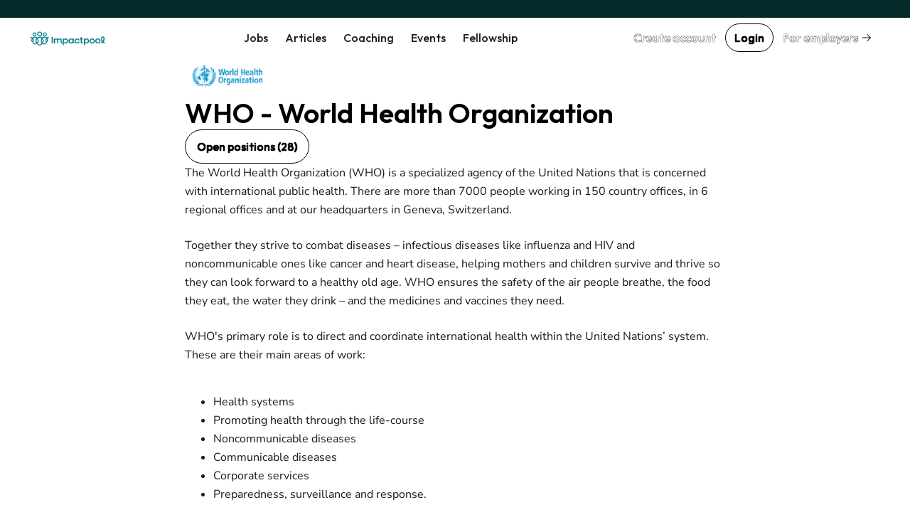

--- FILE ---
content_type: text/html; charset=utf-8
request_url: https://www.impactpool.org/organizations/17/who-world-health-organization
body_size: 11396
content:
<!DOCTYPE html>
<html lang='en'>
<head>
<meta content='IE=edge' http-equiv='X-UA-Compatible'>
<meta content='width=device-width, initial-scale=1' name='viewport'>
<meta content='false' name='turbo-prefetch'>
<title>Jobs at WHO - World Health Organization</title>
<link href='https://fonts.googleapis.com' rel='preconnect'>
<link crossorigin='' href='https://fonts.gstatic.com' rel='preconnect'>
<link href='https://fonts.googleapis.com/css2?family=Nunito+Sans:ital,opsz,wght@0,6..12,200..1000;1,6..12,200..1000&amp;family=Outfit:wght@100..900&amp;display=swap' rel='stylesheet'>

<link rel="stylesheet" href="/assets/application-abdf326f.css" data-turbo-track="reload" />
<link rel="stylesheet" href="/assets/awd_styleguide-ebe5f9e1.css" media="all" data-turbo-track="reload" />

<script type="importmap" data-turbo-track="reload">{
  "imports": {
    "@rails/request.js": "/assets/@rails--request.js-e7c8ed28.js",
    "application": "/assets/application-81af9071.js",
    "@hotwired/stimulus": "/assets/@hotwired--stimulus-745bd373.js",
    "@hotwired/stimulus-loading": "/assets/stimulus-loading-25917588.js",
    "@hotwired/turbo-rails": "/assets/turbo.min-8df5d25c.js",
    "@hotwired/turbo": "/assets/turbo.min-8df5d25c.js",
    "just-extend": "/assets/just-extend-10a4fffb.js",
    "tinymce": "https://cdn.tiny.cloud/1/e934o2a6mwqr84ls0xoj3aqcd17iykxq6eacl1ma4hyc7c5f/tinymce/6/tinymce.min.js",
    "google-charts": "https://ga.jspm.io/npm:google-charts@2.0.0/dist/googleCharts.js",
    "@sentry/browser": "/assets/@sentry--browser-a2fcf679.js",
    "@sentry/core": "/assets/@sentry--core-22701639.js",
    "@sentry/hub": "/assets/@sentry--hub-9f0e4a2b.js",
    "@sentry/utils": "/assets/@sentry--utils-2f15e25b.js",
    "@sentry/tracing": "/assets/@sentry--tracing-c3b7827d.js",
    "@sentry/utils/esm/buildPolyfills": "https://ga.jspm.io/npm:@sentry/utils@7.12.1/esm/buildPolyfills/index.js",
    "sentry": "/assets/sentry-e4601174.js",
    "stimulus-sortable": "/assets/stimulus-sortable-b196abec.js",
    "sortablejs": "/assets/sortablejs-171087e4.js",
    "ahoy": "/assets/ahoy-8a0849c1.js",
    "@sentry-internal/browser-utils": "/assets/@sentry-internal--browser-utils-83a7fa53.js",
    "@sentry-internal/feedback": "/assets/@sentry-internal--feedback-ca734a2d.js",
    "@sentry-internal/replay": "/assets/@sentry-internal--replay-6658c732.js",
    "@sentry-internal/replay-canvas": "/assets/@sentry-internal--replay-canvas-fb18c479.js",
    "@sentry-internal/tracing": "/assets/@sentry-internal--tracing-4b280474.js",
    "stimulus-use": "/assets/stimulus-use-3a75c58f.js",
    "flatpickr": "/assets/flatpickr-9d52163b.js",
    "modules/color_palette_values": "/assets/modules/color_palette_values-88513fe7.js",
    "modules/common_charts": "/assets/modules/common_charts-49bb92f2.js",
    "modules/enableable_click_outside": "/assets/modules/enableable_click_outside-07322e3d.js",
    "modules/filter_manager": "/assets/modules/filter_manager-b74429df.js",
    "modules/google_visualization_factory": "/assets/modules/google_visualization_factory-af7cc7a4.js",
    "modules/report_helpers": "/assets/modules/report_helpers-4a32b203.js",
    "modules/scrollend_polyfill": "/assets/modules/scrollend_polyfill-dec6a707.js",
    "controllers/academic_institution_controller": "/assets/controllers/academic_institution_controller-c0e1d8fd.js",
    "controllers/application": "/assets/controllers/application-c5a53ac6.js",
    "controllers/applications_filters_controller": "/assets/controllers/applications_filters_controller-6e9128f3.js",
    "controllers/ats_filters_controller": "/assets/controllers/ats_filters_controller-e3a79d58.js",
    "controllers/auto_close_form_dialog_controller": "/assets/controllers/auto_close_form_dialog_controller-d6d84ce6.js",
    "controllers/auto_save_controller": "/assets/controllers/auto_save_controller-2be8a8f9.js",
    "controllers/auto_submit_form_controller": "/assets/controllers/auto_submit_form_controller-d2c07a48.js",
    "controllers/autocomplete_controller": "/assets/controllers/autocomplete_controller-b9c5d592.js",
    "controllers/big_query_job_statistics_controller": "/assets/controllers/big_query_job_statistics_controller-4fa66f6b.js",
    "controllers/billing_options_controller": "/assets/controllers/billing_options_controller-a9f82ba1.js",
    "controllers/bulk_action_checkboxes_controller": "/assets/controllers/bulk_action_checkboxes_controller-caa49ae9.js",
    "controllers/campaign_booster_controller": "/assets/controllers/campaign_booster_controller-4586158b.js",
    "controllers/campaign_report_controller": "/assets/controllers/campaign_report_controller-fd5b0619.js",
    "controllers/campaign_upgrade_controller": "/assets/controllers/campaign_upgrade_controller-228c8a1d.js",
    "controllers/career_sites_controller": "/assets/controllers/career_sites_controller-cf274303.js",
    "controllers/carousel_controller": "/assets/controllers/carousel_controller-fe0b6bb8.js",
    "controllers/click_guard_controller": "/assets/controllers/click_guard_controller-359738de.js",
    "controllers/color_picker_controller": "/assets/controllers/color_picker_controller-9839ad82.js",
    "controllers/common_form_controller": "/assets/controllers/common_form_controller-41365173.js",
    "controllers/contact_info_toggle_controller": "/assets/controllers/contact_info_toggle_controller-79378d3d.js",
    "controllers/contrast_button_color_controller": "/assets/controllers/contrast_button_color_controller-fdb9981f.js",
    "controllers/cv_upload_controller": "/assets/controllers/cv_upload_controller-8bcd9d8a.js",
    "controllers/dialog_form_controller": "/assets/controllers/dialog_form_controller-3ba2811d.js",
    "controllers/dropdown_autocomplete_controller": "/assets/controllers/dropdown_autocomplete_controller-0f8cfaad.js",
    "controllers/dropdown_controller": "/assets/controllers/dropdown_controller-7c5f5e5e.js",
    "controllers/dropzone_controller": "/assets/controllers/dropzone_controller-57be046c.js",
    "controllers/email_event_controller": "/assets/controllers/email_event_controller-1e4410d5.js",
    "controllers/email_preview_controller": "/assets/controllers/email_preview_controller-be5d3d85.js",
    "controllers/employers_dashboard_controller": "/assets/controllers/employers_dashboard_controller-286c5b46.js",
    "controllers/employers_side_menu_controller": "/assets/controllers/employers_side_menu_controller-cff5bf96.js",
    "controllers/fellowship_controller": "/assets/controllers/fellowship_controller-12c97cd8.js",
    "controllers/filter_bookmarks_controller": "/assets/controllers/filter_bookmarks_controller-65d109dc.js",
    "controllers/filters_coordinator_controller": "/assets/controllers/filters_coordinator_controller-62432ad8.js",
    "controllers/form_controller": "/assets/controllers/form_controller-2e44331d.js",
    "controllers/form_select_controller": "/assets/controllers/form_select_controller-93da9036.js",
    "controllers/general_dialog_controller": "/assets/controllers/general_dialog_controller-78aade33.js",
    "controllers/general_modal_controller": "/assets/controllers/general_modal_controller-fa284c5e.js",
    "controllers/global_flash_controller": "/assets/controllers/global_flash_controller-58debec8.js",
    "controllers/google_charts_controller": "/assets/controllers/google_charts_controller-6b42a88b.js",
    "controllers": "/assets/controllers/index-d98dbd98.js",
    "controllers/interview_questions_accordion_controller": "/assets/controllers/interview_questions_accordion_controller-125f93ff.js",
    "controllers/interview_questions_controller": "/assets/controllers/interview_questions_controller-9ef9754a.js",
    "controllers/job_description_popup_controller": "/assets/controllers/job_description_popup_controller-58489dde.js",
    "controllers/job_form_controller": "/assets/controllers/job_form_controller-68ff9fe3.js",
    "controllers/job_statistics_controller": "/assets/controllers/job_statistics_controller-9145e12d.js",
    "controllers/kanban_controller": "/assets/controllers/kanban_controller-a7e4171c.js",
    "controllers/kanban_sortable_controller": "/assets/controllers/kanban_sortable_controller-9bc5fe4a.js",
    "controllers/language_controller": "/assets/controllers/language_controller-a27aafa6.js",
    "controllers/link_controller": "/assets/controllers/link_controller-00d86c84.js",
    "controllers/local_timestamps_controller": "/assets/controllers/local_timestamps_controller-d0235dbe.js",
    "controllers/location_controller": "/assets/controllers/location_controller-d51e0f2e.js",
    "controllers/member_experience_controller": "/assets/controllers/member_experience_controller-fd430f7b.js",
    "controllers/modal_controller": "/assets/controllers/modal_controller-42c40c7f.js",
    "controllers/navigation_controller": "/assets/controllers/navigation_controller-51a79ba3.js",
    "controllers/navigation_tooltips_controller": "/assets/controllers/navigation_tooltips_controller-e79cb0bc.js",
    "controllers/newsletter_controller": "/assets/controllers/newsletter_controller-0b872686.js",
    "controllers/occupational_group_controller": "/assets/controllers/occupational_group_controller-6ad950c9.js",
    "controllers/overflow_tooltips_controller": "/assets/controllers/overflow_tooltips_controller-4cf218f1.js",
    "controllers/overlay_controller": "/assets/controllers/overlay_controller-d35a29ee.js",
    "controllers/pagination_controller": "/assets/controllers/pagination_controller-33fec3b4.js",
    "controllers/password_confirmation_controller": "/assets/controllers/password_confirmation_controller-f5a136e8.js",
    "controllers/password_meter_controller": "/assets/controllers/password_meter_controller-059b3f2a.js",
    "controllers/patron_invite_controller": "/assets/controllers/patron_invite_controller-b3abb272.js",
    "controllers/performance_report_controller": "/assets/controllers/performance_report_controller-fde9d6e4.js",
    "controllers/presearch_controller": "/assets/controllers/presearch_controller-f994eafb.js",
    "controllers/profile_dialog_controller": "/assets/controllers/profile_dialog_controller-fc25e9a3.js",
    "controllers/profile_view_tab_controller": "/assets/controllers/profile_view_tab_controller-a352405d.js",
    "controllers/profile_view_tags_controller": "/assets/controllers/profile_view_tags_controller-65750306.js",
    "controllers/profile_view_toggle_controller": "/assets/controllers/profile_view_toggle_controller-49790e1a.js",
    "controllers/questions_controller": "/assets/controllers/questions_controller-91d8af13.js",
    "controllers/rate_controller": "/assets/controllers/rate_controller-f848cc60.js",
    "controllers/read_more_controller": "/assets/controllers/read_more_controller-851d173d.js",
    "controllers/referral_controller": "/assets/controllers/referral_controller-105494ed.js",
    "controllers/reject_app_stage_controller": "/assets/controllers/reject_app_stage_controller-2846ef5d.js",
    "controllers/requirement_filters_controller": "/assets/controllers/requirement_filters_controller-c1d8011d.js",
    "controllers/requirement_questions_controller": "/assets/controllers/requirement_questions_controller-1c616f61.js",
    "controllers/screen_width_monitor_controller": "/assets/controllers/screen_width_monitor_controller-d179d910.js",
    "controllers/search_filters_controller": "/assets/controllers/search_filters_controller-65e685f5.js",
    "controllers/search_popup_controller": "/assets/controllers/search_popup_controller-915cf7a0.js",
    "controllers/see_more_controller": "/assets/controllers/see_more_controller-b171e6f9.js",
    "controllers/selects_controller": "/assets/controllers/selects_controller-179036ff.js",
    "controllers/sidebar_filters_controller": "/assets/controllers/sidebar_filters_controller-d7e7cbd6.js",
    "controllers/sortable_controller": "/assets/controllers/sortable_controller-4c42d3e7.js",
    "controllers/spinner_controller": "/assets/controllers/spinner_controller-5349e781.js",
    "controllers/stage_dropdown_controller": "/assets/controllers/stage_dropdown_controller-40317d5a.js",
    "controllers/table_hover_controller": "/assets/controllers/table_hover_controller-61e44cbe.js",
    "controllers/table_scroll_controller": "/assets/controllers/table_scroll_controller-f5974561.js",
    "controllers/tabs_controller": "/assets/controllers/tabs_controller-9b4c0e44.js",
    "controllers/tag_form_controller": "/assets/controllers/tag_form_controller-81fec8a0.js",
    "controllers/talent_details_controller": "/assets/controllers/talent_details_controller-af3cfcac.js",
    "controllers/talent_filters_controller": "/assets/controllers/talent_filters_controller-f4dfba79.js",
    "controllers/talent_invite_controller": "/assets/controllers/talent_invite_controller-8f165a46.js",
    "controllers/talent_search_controller": "/assets/controllers/talent_search_controller-3b1331e6.js",
    "controllers/talents_counter_controller": "/assets/controllers/talents_counter_controller-adbd5d0c.js",
    "controllers/talents_report_controller": "/assets/controllers/talents_report_controller-2522a771.js",
    "controllers/tinymce_controller": "/assets/controllers/tinymce_controller-b6d88daa.js",
    "controllers/tinymce_simple_controller": "/assets/controllers/tinymce_simple_controller-08e0a525.js",
    "controllers/toggle_controller": "/assets/controllers/toggle_controller-00630593.js",
    "controllers/toggle_disabled_controller": "/assets/controllers/toggle_disabled_controller-1ecd8e11.js",
    "controllers/tooltips_controller": "/assets/controllers/tooltips_controller-162e59f7.js",
    "controllers/typeahead_controller": "/assets/controllers/typeahead_controller-db3e0f6f.js",
    "controllers/typeahead_dropdown_controller": "/assets/controllers/typeahead_dropdown_controller-b1ad99ad.js",
    "controllers/video_player_controller": "/assets/controllers/video_player_controller-5de1633a.js"
  }
}</script>
<link rel="modulepreload" href="/assets/@rails--request.js-e7c8ed28.js">
<link rel="modulepreload" href="/assets/application-81af9071.js">
<link rel="modulepreload" href="/assets/@hotwired--stimulus-745bd373.js">
<link rel="modulepreload" href="/assets/stimulus-loading-25917588.js">
<link rel="modulepreload" href="/assets/turbo.min-8df5d25c.js">
<link rel="modulepreload" href="/assets/just-extend-10a4fffb.js">
<link rel="modulepreload" href="https://cdn.tiny.cloud/1/e934o2a6mwqr84ls0xoj3aqcd17iykxq6eacl1ma4hyc7c5f/tinymce/6/tinymce.min.js">
<link rel="modulepreload" href="https://ga.jspm.io/npm:google-charts@2.0.0/dist/googleCharts.js">
<link rel="modulepreload" href="/assets/@sentry--browser-a2fcf679.js">
<link rel="modulepreload" href="/assets/@sentry--core-22701639.js">
<link rel="modulepreload" href="/assets/@sentry--hub-9f0e4a2b.js">
<link rel="modulepreload" href="/assets/@sentry--utils-2f15e25b.js">
<link rel="modulepreload" href="/assets/@sentry--tracing-c3b7827d.js">
<link rel="modulepreload" href="https://ga.jspm.io/npm:@sentry/utils@7.12.1/esm/buildPolyfills/index.js">
<link rel="modulepreload" href="/assets/sentry-e4601174.js">
<link rel="modulepreload" href="/assets/stimulus-sortable-b196abec.js">
<link rel="modulepreload" href="/assets/sortablejs-171087e4.js">
<link rel="modulepreload" href="/assets/ahoy-8a0849c1.js">
<link rel="modulepreload" href="/assets/@sentry-internal--browser-utils-83a7fa53.js">
<link rel="modulepreload" href="/assets/@sentry-internal--feedback-ca734a2d.js">
<link rel="modulepreload" href="/assets/@sentry-internal--replay-6658c732.js">
<link rel="modulepreload" href="/assets/@sentry-internal--replay-canvas-fb18c479.js">
<link rel="modulepreload" href="/assets/@sentry-internal--tracing-4b280474.js">
<link rel="modulepreload" href="/assets/stimulus-use-3a75c58f.js">
<link rel="modulepreload" href="/assets/flatpickr-9d52163b.js">
<link rel="modulepreload" href="/assets/modules/color_palette_values-88513fe7.js">
<link rel="modulepreload" href="/assets/modules/common_charts-49bb92f2.js">
<link rel="modulepreload" href="/assets/modules/enableable_click_outside-07322e3d.js">
<link rel="modulepreload" href="/assets/modules/filter_manager-b74429df.js">
<link rel="modulepreload" href="/assets/modules/google_visualization_factory-af7cc7a4.js">
<link rel="modulepreload" href="/assets/modules/report_helpers-4a32b203.js">
<link rel="modulepreload" href="/assets/modules/scrollend_polyfill-dec6a707.js">
<link rel="modulepreload" href="/assets/controllers/academic_institution_controller-c0e1d8fd.js">
<link rel="modulepreload" href="/assets/controllers/application-c5a53ac6.js">
<link rel="modulepreload" href="/assets/controllers/applications_filters_controller-6e9128f3.js">
<link rel="modulepreload" href="/assets/controllers/ats_filters_controller-e3a79d58.js">
<link rel="modulepreload" href="/assets/controllers/auto_close_form_dialog_controller-d6d84ce6.js">
<link rel="modulepreload" href="/assets/controllers/auto_save_controller-2be8a8f9.js">
<link rel="modulepreload" href="/assets/controllers/auto_submit_form_controller-d2c07a48.js">
<link rel="modulepreload" href="/assets/controllers/autocomplete_controller-b9c5d592.js">
<link rel="modulepreload" href="/assets/controllers/big_query_job_statistics_controller-4fa66f6b.js">
<link rel="modulepreload" href="/assets/controllers/billing_options_controller-a9f82ba1.js">
<link rel="modulepreload" href="/assets/controllers/bulk_action_checkboxes_controller-caa49ae9.js">
<link rel="modulepreload" href="/assets/controllers/campaign_booster_controller-4586158b.js">
<link rel="modulepreload" href="/assets/controllers/campaign_report_controller-fd5b0619.js">
<link rel="modulepreload" href="/assets/controllers/campaign_upgrade_controller-228c8a1d.js">
<link rel="modulepreload" href="/assets/controllers/career_sites_controller-cf274303.js">
<link rel="modulepreload" href="/assets/controllers/carousel_controller-fe0b6bb8.js">
<link rel="modulepreload" href="/assets/controllers/click_guard_controller-359738de.js">
<link rel="modulepreload" href="/assets/controllers/color_picker_controller-9839ad82.js">
<link rel="modulepreload" href="/assets/controllers/common_form_controller-41365173.js">
<link rel="modulepreload" href="/assets/controllers/contact_info_toggle_controller-79378d3d.js">
<link rel="modulepreload" href="/assets/controllers/contrast_button_color_controller-fdb9981f.js">
<link rel="modulepreload" href="/assets/controllers/cv_upload_controller-8bcd9d8a.js">
<link rel="modulepreload" href="/assets/controllers/dialog_form_controller-3ba2811d.js">
<link rel="modulepreload" href="/assets/controllers/dropdown_autocomplete_controller-0f8cfaad.js">
<link rel="modulepreload" href="/assets/controllers/dropdown_controller-7c5f5e5e.js">
<link rel="modulepreload" href="/assets/controllers/dropzone_controller-57be046c.js">
<link rel="modulepreload" href="/assets/controllers/email_event_controller-1e4410d5.js">
<link rel="modulepreload" href="/assets/controllers/email_preview_controller-be5d3d85.js">
<link rel="modulepreload" href="/assets/controllers/employers_dashboard_controller-286c5b46.js">
<link rel="modulepreload" href="/assets/controllers/employers_side_menu_controller-cff5bf96.js">
<link rel="modulepreload" href="/assets/controllers/fellowship_controller-12c97cd8.js">
<link rel="modulepreload" href="/assets/controllers/filter_bookmarks_controller-65d109dc.js">
<link rel="modulepreload" href="/assets/controllers/filters_coordinator_controller-62432ad8.js">
<link rel="modulepreload" href="/assets/controllers/form_controller-2e44331d.js">
<link rel="modulepreload" href="/assets/controllers/form_select_controller-93da9036.js">
<link rel="modulepreload" href="/assets/controllers/general_dialog_controller-78aade33.js">
<link rel="modulepreload" href="/assets/controllers/general_modal_controller-fa284c5e.js">
<link rel="modulepreload" href="/assets/controllers/global_flash_controller-58debec8.js">
<link rel="modulepreload" href="/assets/controllers/google_charts_controller-6b42a88b.js">
<link rel="modulepreload" href="/assets/controllers/index-d98dbd98.js">
<link rel="modulepreload" href="/assets/controllers/interview_questions_accordion_controller-125f93ff.js">
<link rel="modulepreload" href="/assets/controllers/interview_questions_controller-9ef9754a.js">
<link rel="modulepreload" href="/assets/controllers/job_description_popup_controller-58489dde.js">
<link rel="modulepreload" href="/assets/controllers/job_form_controller-68ff9fe3.js">
<link rel="modulepreload" href="/assets/controllers/job_statistics_controller-9145e12d.js">
<link rel="modulepreload" href="/assets/controllers/kanban_controller-a7e4171c.js">
<link rel="modulepreload" href="/assets/controllers/kanban_sortable_controller-9bc5fe4a.js">
<link rel="modulepreload" href="/assets/controllers/language_controller-a27aafa6.js">
<link rel="modulepreload" href="/assets/controllers/link_controller-00d86c84.js">
<link rel="modulepreload" href="/assets/controllers/local_timestamps_controller-d0235dbe.js">
<link rel="modulepreload" href="/assets/controllers/location_controller-d51e0f2e.js">
<link rel="modulepreload" href="/assets/controllers/member_experience_controller-fd430f7b.js">
<link rel="modulepreload" href="/assets/controllers/modal_controller-42c40c7f.js">
<link rel="modulepreload" href="/assets/controllers/navigation_controller-51a79ba3.js">
<link rel="modulepreload" href="/assets/controllers/navigation_tooltips_controller-e79cb0bc.js">
<link rel="modulepreload" href="/assets/controllers/newsletter_controller-0b872686.js">
<link rel="modulepreload" href="/assets/controllers/occupational_group_controller-6ad950c9.js">
<link rel="modulepreload" href="/assets/controllers/overflow_tooltips_controller-4cf218f1.js">
<link rel="modulepreload" href="/assets/controllers/overlay_controller-d35a29ee.js">
<link rel="modulepreload" href="/assets/controllers/pagination_controller-33fec3b4.js">
<link rel="modulepreload" href="/assets/controllers/password_confirmation_controller-f5a136e8.js">
<link rel="modulepreload" href="/assets/controllers/password_meter_controller-059b3f2a.js">
<link rel="modulepreload" href="/assets/controllers/patron_invite_controller-b3abb272.js">
<link rel="modulepreload" href="/assets/controllers/performance_report_controller-fde9d6e4.js">
<link rel="modulepreload" href="/assets/controllers/presearch_controller-f994eafb.js">
<link rel="modulepreload" href="/assets/controllers/profile_dialog_controller-fc25e9a3.js">
<link rel="modulepreload" href="/assets/controllers/profile_view_tab_controller-a352405d.js">
<link rel="modulepreload" href="/assets/controllers/profile_view_tags_controller-65750306.js">
<link rel="modulepreload" href="/assets/controllers/profile_view_toggle_controller-49790e1a.js">
<link rel="modulepreload" href="/assets/controllers/questions_controller-91d8af13.js">
<link rel="modulepreload" href="/assets/controllers/rate_controller-f848cc60.js">
<link rel="modulepreload" href="/assets/controllers/read_more_controller-851d173d.js">
<link rel="modulepreload" href="/assets/controllers/referral_controller-105494ed.js">
<link rel="modulepreload" href="/assets/controllers/reject_app_stage_controller-2846ef5d.js">
<link rel="modulepreload" href="/assets/controllers/requirement_filters_controller-c1d8011d.js">
<link rel="modulepreload" href="/assets/controllers/requirement_questions_controller-1c616f61.js">
<link rel="modulepreload" href="/assets/controllers/screen_width_monitor_controller-d179d910.js">
<link rel="modulepreload" href="/assets/controllers/search_filters_controller-65e685f5.js">
<link rel="modulepreload" href="/assets/controllers/search_popup_controller-915cf7a0.js">
<link rel="modulepreload" href="/assets/controllers/see_more_controller-b171e6f9.js">
<link rel="modulepreload" href="/assets/controllers/selects_controller-179036ff.js">
<link rel="modulepreload" href="/assets/controllers/sidebar_filters_controller-d7e7cbd6.js">
<link rel="modulepreload" href="/assets/controllers/sortable_controller-4c42d3e7.js">
<link rel="modulepreload" href="/assets/controllers/spinner_controller-5349e781.js">
<link rel="modulepreload" href="/assets/controllers/stage_dropdown_controller-40317d5a.js">
<link rel="modulepreload" href="/assets/controllers/table_hover_controller-61e44cbe.js">
<link rel="modulepreload" href="/assets/controllers/table_scroll_controller-f5974561.js">
<link rel="modulepreload" href="/assets/controllers/tabs_controller-9b4c0e44.js">
<link rel="modulepreload" href="/assets/controllers/tag_form_controller-81fec8a0.js">
<link rel="modulepreload" href="/assets/controllers/talent_details_controller-af3cfcac.js">
<link rel="modulepreload" href="/assets/controllers/talent_filters_controller-f4dfba79.js">
<link rel="modulepreload" href="/assets/controllers/talent_invite_controller-8f165a46.js">
<link rel="modulepreload" href="/assets/controllers/talent_search_controller-3b1331e6.js">
<link rel="modulepreload" href="/assets/controllers/talents_counter_controller-adbd5d0c.js">
<link rel="modulepreload" href="/assets/controllers/talents_report_controller-2522a771.js">
<link rel="modulepreload" href="/assets/controllers/tinymce_controller-b6d88daa.js">
<link rel="modulepreload" href="/assets/controllers/tinymce_simple_controller-08e0a525.js">
<link rel="modulepreload" href="/assets/controllers/toggle_controller-00630593.js">
<link rel="modulepreload" href="/assets/controllers/toggle_disabled_controller-1ecd8e11.js">
<link rel="modulepreload" href="/assets/controllers/tooltips_controller-162e59f7.js">
<link rel="modulepreload" href="/assets/controllers/typeahead_controller-db3e0f6f.js">
<link rel="modulepreload" href="/assets/controllers/typeahead_dropdown_controller-b1ad99ad.js">
<link rel="modulepreload" href="/assets/controllers/video_player_controller-5de1633a.js">
<script type="module">import "application"</script>
<script type="module">import "sentry"</script>
<meta name="csrf-param" content="authenticity_token" />
<meta name="csrf-token" content="xQBd95qbWQiqArUA0AVkPNYks3h8WYbGztIkVXc4fLz-H2CtXTXJ7OB_hR9gLAVl3_FTFUgS24N8ubHshpWaBQ" />
<meta name="csp-nonce" />
<meta content='ba30e374dbb244498a40394b38bf1da1-ae8b2967dafd45e7-0' name='sentry-trace'>
<link href='/favicon.ico' rel='shortcut icon'>
<link href='/apple-touch-icon-57x57.png' rel='apple-touch-icon-precomposed' sizes='57x57'>
<link href='/apple-touch-icon-60x60.png' rel='apple-touch-icon-precomposed' sizes='60x60'>
<link href='/apple-touch-icon-72x72.png' rel='apple-touch-icon-precomposed' sizes='72x72'>
<link href='/apple-touch-icon-76x76.png' rel='apple-touch-icon-precomposed' sizes='76x76'>
<link href='/apple-touch-icon-114x114.png' rel='apple-touch-icon-precomposed' sizes='114x114'>
<link href='/apple-touch-icon-120x120.png' rel='apple-touch-icon-precomposed' sizes='120x120'>
<link href='/apple-touch-icon-144x144.png' rel='apple-touch-icon-precomposed' sizes='144x144'>
<link href='/apple-touch-icon-152x152.png' rel='apple-touch-icon-precomposed' sizes='152x152'>
<link href='/favicon-16x16.png' rel='icon' sizes='16x16' type='image/png'>
<link href='/favicon-32x32.png' rel='icon' sizes='32x32' type='image/png'>
<link href='/favicon-96x96.png' rel='icon' sizes='96x96' type='image/png'>
<link href='/favicon-128.png' rel='icon' sizes='128x128' type='image/png'>
<link href='/favicon-196x196.png' rel='icon' sizes='196x196' type='image/png'>

<link rel="manifest" href="/manifest.json">
<link href='https://www.impactpool.org/organizations/17/who-world-health-organization' rel='canonical'>

<link href='https://twitter.com/impactpool' rel='me'>
<meta content='Jobs in United Nations, NGO, European Union' name='application-name'>
<meta content='/browserconfig.xml' name='msapplication-config'>
<meta content='15E4iXrNOg3znO7DZWbp3SwpUKl17FBi_D7-CelVFB' name='_globalsign-domain-verification'>
<meta content='summary' name='twitter:card'>
<meta content='@impactpool' name='twitter:site'>
<meta content='@impactpool' name='twitter:creator'>
<meta content='Available job vacancies at WHO. Make a difference and start your career at WHO - World Health Organization.' name='description'>
<meta content='Available job vacancies at WHO. Make a difference and start your career at WHO - World Health Organization.' property='og:description'>
<meta content='Jobs at WHO - World Health Organization' property='og:title'>
<meta content='https://www.impactpool.org/organizations/17/who-world-health-organization' property='og:url'>
<meta content='1558595461035753' property='fb:app_id'>

<script>
  window.dataLayer = window.dataLayer || [];
  var category = "";
  var content_name = "";
  var userId = "";
  dataLayer.push({
    'product_category': category,
    'content_name': content_name,
    'userId': userId,
  });
</script>
<script async data-turbo-track='reload' defer id='hs-script-loader' src='//js-eu1.hs-scripts.com/145604505.js' type='text/javascript'></script>
<script async defer id='cookieyes' src='https://cdn-cookieyes.com/client_data/9d61a60379d2aa796d6b4787/script.js' type='text/javascript'></script>
<script async crossorigin='anonymous' src='https://pagead2.googlesyndication.com/pagead/js/adsbygoogle.js?client=ca-pub-8703682182702853'></script>
<script async src='https://www.googletagmanager.com/gtag/js?id=GTM-WC88C7'></script>
<script>
  document.addEventListener("turbo:load", function(event) {
    <!-- Google Tag Manager -->
    (function(w,d,s,l,i){w[l]=w[l]||[];w[l].push({'gtm.start':
    new Date().getTime(),event:'gtm.js'});var f=d.getElementsByTagName(s)[0],
    j=d.createElement(s),dl=l!='dataLayer'?'&l='+l:'';j.async=true;j.src=
    'https://www.googletagmanager.com/gtm.js?id='+i+dl+ '&gtm_auth=kZWgUcEs4tVzukBG76BtIA&gtm_preview=env-7&gtm_cookies_win=x';f.parentNode.insertBefore(j,f);
    })(window,document,'script','dataLayer','GTM-WC88C7');
    <!-- End Google Tag Manager -->
    }, false)
</script>
</head>
<body class='home'>
<div class='turbo-progress-bar'></div>
<!-- Google Tag Manager -->
<noscript>
<iframe height='0' src='https://www.googletagmanager.com/ns.html?id=GTM-WC88C7&amp;gtm_auth=kZWgUcEs4tVzukBG76BtIA&amp;gtm_preview=env-7&amp;gtm_cookies_win=x' style='display:none;visibility:hidden' width='0'></iframe>
</noscript>
<div class='page-wrap' data-controller='general-dialog'>

<dialog closedby='any' data-general-dialog-target='dialog' type='small'>
<div class='ip-layout' direction='column' fullwidth gap='3'>
<div class='header'>
<div class='ip-typography' data-general-dialog-target='title' type='subHeading'></div>
<a class='close-button' data-action='click-&gt;general-dialog#close' href=''>
<img src="/assets/icons/phosphor/x__regular-804a9eb8.svg" loading="lazy" />
</a>
</div>
<div class='main'>
<turbo-frame data-general-dialog-target="frame" id="general_dialog" src=""><img style="width: 16px; height: 16px;" src="/assets/icons/spinner-49a88df9.svg" loading="lazy" />
</turbo-frame></div>
</div>
<div class='footer' data-general-dialog-target='footer'></div>
</dialog>

<nav data-controller='toggle' id='top-navigation-menu'>
<div align='center' class='ip-layout' justify='space-between'>
<a href="/"><img src="/assets/impactpool-logo-b8f3afa0.svg" loading="lazy" /></a>
<ul class='main-nav'>
<li><a href="/search">Jobs</a></li>
<li><a href="/career-resources?personalized=false">Articles</a></li>
<li><a href="/coaching">Coaching</a></li>
<li><a href="/events">Events</a></li>
<li><a href="/fellows">Fellowship</a></li>
</ul>
<div align='center' class='ip-layout' gap='1'>
<a data-category="join-button" onclick="dataLayer.push({&#39;event&#39;: &#39;join-button&#39;, &#39;label&#39;: &#39;top-menu&#39;})" data-action="click-&gt;general-dialog#open" data-title="Create your account" data-url="/signup" class="ip-cta" cta-type="gray" href="/signup">Create account</a>
<a data-action="click-&gt;general-dialog#open" data-title="Login" data-url="/signin" class="ip-cta" cta-type="outline" href="/signin">Login</a>
<a class="ip-cta" cta-type="warning" href="/employers?utm_campaign=top-nav&amp;utm_medium=link&amp;utm_source=impactpool"><span>For employers</span>
<img style="margin-left: 4px; vertical-align: middle;" src="/assets/icons/phosphor/arrow-right__regular-336ed712.svg" loading="lazy" />
</a><div class='mobile-menu-toggle ip-dropdown' data-controller='dropdown'>
<input class='ip-dropdown-control' data-dropdown-target='toggle' type='checkbox'>
<button name="button" type="button"><img alt="Menu" width="24" height="24" src="/assets/icons/list-e0006635.svg" loading="lazy" />
<span style='display: none'>Mobile Menu</span>
</button><div class='ip-dropdown-menu' dropdown-direction='down' style='right: -24px; top: 140%;'>
<div class='ip-dropdown-overflow-helper'>
<ul class='ip-dropdown-scroll-container ip-layout' direction='column' gap='0'>
<li style='padding: 0;'>
<a class="ip-dropdown-link" href="/search"><span>Jobs</span>
</a></li>
<li>
<a class="ip-dropdown-link" href="/career-resources"><span>Articles</span>
</a></li>
<li>
<a class="ip-dropdown-link" href="/coaching"><span>Coaching</span>
</a></li>
<li>
<a class="ip-dropdown-link" href="/events"><span>Events</span>
</a></li>
<li>
<a class="ip-dropdown-link" href="/fellows"><span>Fellowship</span>
</a></li>
<div class='ip-layout' direction='column' gap='1' style='margin-block: 24px;'>
<li style='display: flex; padding: 0;'>
<a class="ip-cta" cta-type="gray" data-action="click-&gt;general-dialog#open" data-title="Create your account" data-url="/signup" style="flex: 1;" href="/signup"><span>Create account</span>
</a></li>
<li style='display: flex;'>
<a class="ip-cta" cta-type="outline" data-action="click-&gt;general-dialog#open" data-title="Login" data-url="/signin" style="flex: 1;" href="/signin"><span>Login</span>
</a></li>
</div>
<li style='display: flex;'>
<a class="ip-cta" cta-type="warning" style="flex: 1;" href="/employers?utm_campaign=top-nav&amp;utm_medium=link&amp;utm_source=impactpool"><span>For employers</span>
<img style="margin-left: 4px; vertical-align: middle;" src="/assets/icons/phosphor/arrow-right__regular-336ed712.svg" loading="lazy" />
</a></li>
</ul>
</div>
</div>
</div>
</div>
</div>
</nav>

<div class='ip-layout' direction='column' gap='3' id='organization-page'>
<div class='logo'>
<img alt="WHO - World Health Organization" src="https://assets.impactpool.org/logos/who---world-health-organization-e19ee923-2aa7-4510-9e65-56ed7c146416.svg" loading="lazy" />
</div>
<div class='ip-typography' type='heading'>WHO - World Health Organization</div>
<div class='btn'>
<a class="ip-cta" cta-type="outline" cta-size="large" href="#current-jobs">Open positions (28)</a>
</div>
<div class='description'><p>The World Health Organization (WHO) is a specialized agency of the United Nations that is concerned with international public health. There are more than 7000 people working in 150 country offices, in 6 regional offices and at our headquarters in Geneva, Switzerland.</p>
<p>Together&nbsp;they strive to combat diseases – infectious diseases like influenza and HIV and noncommunicable ones like cancer and heart disease, helping mothers and children survive and thrive so they can look forward to a healthy old age. WHO ensures the safety of the air people breathe, the food they eat, the water they drink – and the medicines and vaccines they need.</p>
<p>WHO's primary role is to direct and coordinate international health within the United Nations’ system. These are their main areas of work:</p>
<ul>
<li>Health systems</li>
<li>Promoting health through the life-course</li>
<li>Noncommunicable diseases</li>
<li>Communicable diseases</li>
<li>Corporate services</li>
<li>Preparedness, surveillance and response.</li>
</ul>
<div class="video-container"><iframe src="//www.youtube.com/embed/p7liQk45fFk" width="425" height="350"></iframe></div>
<p>As a specialized agency of the UN system, WHO is firmly committed to the following ethical principles:</p>
<ul class="disc">
<li><strong>Integrity:</strong>&nbsp;To behave in accordance with ethical principles, and act in good faith, intellectual honesty and fairness.</li>
<li><strong>Accountability:</strong>&nbsp;To take responsibility for one’s actions, decisions and their consequences.</li>
<li><strong>Independence and impartiality:</strong>&nbsp;To conduct oneself with the interests of WHO only in view and under the sole authority of the Director-General, and to ensure that personal views and convictions do not compromise ethical principles, official duties or the interests of WHO.</li>
<li><strong>Respect:</strong>&nbsp;To respect the dignity, worth, equality, diversity and privacy of all persons.</li>
<li><strong>Professional Commitment:</strong>&nbsp;To demonstrate a high level of professionalism and loyalty to the Organization, its mandate and objectives</li>
</ul>
<p>WHO&nbsp;is committed to diversity and inclusion within its workforce, and encourages qualified female and male candidates from all national, religious and ethnic backgrounds, including persons living with disabilities, to apply to become a part of our organization<br><br></p>
<p class="MsoNormal"><strong>Lead at the Heart of Global Health</strong></p>
<p class="MsoNormal"><strong>The World Health Organization (WHO) is opening applications for several&nbsp;senior leadership roles&nbsp;at its Headquarters in&nbsp;Geneva and Lyon.</strong></p>
<p class="MsoNormal"><strong>These positions offer a rare opportunity to shape global health at the highest level — providing strategic leadership and direction across functions that are fundamental to WHO’s effectiveness, credibility, and impact worldwide.</strong></p>
<p class="MsoNormal"><strong>WHO is seeking visionary, values-driven leaders with the ability to navigate complexity, inspire trust, and deliver results in an international and highly collaborative environment. The successful candidates will work closely with Member States, partners, and senior leadership to strengthen systems, advance transparency and accountability, and ensure WHO remains fit for purpose in a rapidly changing world.</strong></p>
<p class="MsoNormal"><strong>This is a call to leaders ready to contribute at the highest level — where decisions influence health outcomes for millions, and leadership truly matters.</strong></p>
<p class="MsoNormal"><strong>The current vacancies include:</strong></p>
<ul>
<li class="MsoNormal" style="font-style:italic;"><em><a href="https://careers.who.int/careersection/ex/jobdetail.ftl?job=2504374&amp;tz=GMT%2B01%3A00&amp;tzname=Europe%2FBerlin" target="_blank">D2 - Director, Communications</a></em></li>
<li class="MsoNormal" style="font-style:italic;"><em><a href="https://careers.who.int/careersection/ex/jobdetail.ftl?job=2504350&amp;tz=GMT%2B01%3A00&amp;tzname=Europe%2FBerlin" target="_blank">D2 - Director, Office of Internal Oversight Services (IOS)</a></em></li>
<li class="MsoNormal" style="font-style:italic;"><em><a href="https://careers.who.int/careersection/ex/jobdetail.ftl?job=2504377&amp;tz=GMT%2B01%3A00&amp;tzname=Europe%2FBerlin" target="_blank">D2 - Director, WHO Academy</a></em></li>
</ul>
<p>&nbsp;</p>
<p>You find all&nbsp;WHO positions at Impactpool,&nbsp;<a href="https://www.impactpool.org/settings">update your Impactpool&nbsp;profile to stay alert for new&nbsp;WHO jobs</a>.&nbsp; When applying, please indicate that you found the job on Impactpool.org.</p>
<p>&nbsp;</p>
<p>If you want to be a strong candidate for WHO, you might consider:</p>
<ul>
<li>
<p>Building expertise in<strong> public health, epidemiology, or health systems.</strong></p>
</li>
<li>
<p>Developing strong skills in <strong>policy development, emergency response, and health research.</strong></p>
</li>
<li>
<p>Gaining experience in <strong>international health organisations, governments, or NGOs.</strong></p>
</li>
<li>
<p>Demonstrating ability to work in<strong> multi-country or emergency health contexts.</strong></p>
</li>
<li>
<p>Highlighting a commitment to <strong>universal health coverage and saving lives globally.</strong></p>
</li>
</ul></div>
</div>
<div id='current-jobs'>
<div class='content'>
<div align='center' class='ip-layout' gap='1' justify='space-between'>
<div class='ip-typography' type='subTitle'>Open positions (28)</div>
<a class="ip-cta" cta-type="link-button" href="/search?o%5B%5D=17">Filter jobs</a>
</div>
<div class='ip-layout' direction='column' gap='1'>
<div class='job'>
<div class='extra'>
<span badge-size='medium' badge-type='success' class='ip-badge'>
<span class='ip-badge-text'>New</span>
</span>

</div>
<a data-turbo-frame="_top" href="/jobs/1190120"><div class='ip-typography' style='color: #1C1B16' type='cardTitle'>International FETP Technical Consultant Roster</div>
<div class='ip-layout' gap='1'>
<div class='ip-typography' style='color: #1C1B16;' type='bodyEmphasis'>
</div>
<div class='ip-layout' gap='1'>
<div class='ip-typography' style='color: #63625B;' type='bodyEmphasis'>Ankara</div>
<img src="/assets/ellipse-42986295.svg" loading="lazy" />
<div class='ip-typography' style='color: #8A8881;' type='bodyEmphasis'>Consultancy - International Consultant - Internationally recruited Contractors Agreement</div>
</div>
</div>
</a></div>

<div class='job'>
<div class='extra'>
<span badge-size='medium' badge-type='success' class='ip-badge'>
<span class='ip-badge-text'>New</span>
</span>

</div>
<a data-turbo-frame="_top" href="/jobs/1190119"><div class='ip-typography' style='color: #1C1B16' type='cardTitle'>National Consultant â Health Financing</div>
<div class='ip-layout' gap='1'>
<div class='ip-typography' style='color: #1C1B16;' type='bodyEmphasis'>
</div>
<div class='ip-layout' gap='1'>
<div class='ip-typography' style='color: #63625B;' type='bodyEmphasis'>Kyiv</div>
<img src="/assets/ellipse-42986295.svg" loading="lazy" />
<div class='ip-typography' style='color: #8A8881;' type='bodyEmphasis'>Consultancy - National Consultant - Locally recruited Contractors Agreement</div>
</div>
</div>
</a></div>

<div class='job'>
<div class='extra'>
</div>
<a data-turbo-frame="_top" href="/jobs/1190086"><div class='ip-typography' style='color: #1C1B16' type='cardTitle'>National Programme Officer (Global Health)</div>
<div class='ip-layout' gap='1'>
<div class='ip-typography' style='color: #1C1B16;' type='bodyEmphasis'>
</div>
<div class='ip-layout' gap='1'>
<div class='ip-typography' style='color: #63625B;' type='bodyEmphasis'>Beijing</div>
<img src="/assets/ellipse-42986295.svg" loading="lazy" />
<div class='ip-typography' style='color: #8A8881;' type='bodyEmphasis'>Mid level - NO-C, National Professional Officer - Locally recruited position</div>
</div>
</div>
</a></div>

<div class='job'>
<div class='extra'>
</div>
<a data-turbo-frame="_top" href="/jobs/1190041"><div class='ip-typography' style='color: #1C1B16' type='cardTitle'>Consultant international en gestion des programmes de santÃ©, planification stratÃ©gique intÃ©grÃ©e et appui Ã  la revue programmatique_ WCO-CAR</div>
<div class='ip-layout' gap='1'>
<div class='ip-typography' style='color: #1C1B16;' type='bodyEmphasis'>
</div>
<div class='ip-layout' gap='1'>
<div class='ip-typography' style='color: #63625B;' type='bodyEmphasis'>Bangui</div>
<img src="/assets/ellipse-42986295.svg" loading="lazy" />
<div class='ip-typography' style='color: #8A8881;' type='bodyEmphasis'>No grade</div>
</div>
</div>
</a></div>

<div class='job'>
<div class='extra'>
</div>
<a data-turbo-frame="_top" href="/jobs/1190040"><div class='ip-typography' style='color: #1C1B16' type='cardTitle'>Consultant international pour la revue Ã©pidÃ©miologique de la tuberculose en RÃ©publique centrafricaine _ WCO-CAR</div>
<div class='ip-layout' gap='1'>
<div class='ip-typography' style='color: #1C1B16;' type='bodyEmphasis'>
</div>
<div class='ip-layout' gap='1'>
<div class='ip-typography' style='color: #63625B;' type='bodyEmphasis'>Bangui</div>
<img src="/assets/ellipse-42986295.svg" loading="lazy" />
<div class='ip-typography' style='color: #8A8881;' type='bodyEmphasis'>No grade</div>
</div>
</div>
</a></div>

<div class='job'>
<div class='extra'>
</div>
<a data-turbo-frame="_top" href="/jobs/1190019"><div class='ip-typography' style='color: #1C1B16' type='cardTitle'>National consultant to review the legal provisions of the Jordan Food and Drug Administration (JFDA) related to the WHO Global Benchmarking Tool (GBT) for medicines and vaccines</div>
<div class='ip-layout' gap='1'>
<div class='ip-typography' style='color: #1C1B16;' type='bodyEmphasis'>
</div>
<div class='ip-layout' gap='1'>
<div class='ip-typography' style='color: #63625B;' type='bodyEmphasis'>Amman</div>
<img src="/assets/ellipse-42986295.svg" loading="lazy" />
<div class='ip-typography' style='color: #8A8881;' type='bodyEmphasis'>Consultancy - National Consultant - Locally recruited Contractors Agreement</div>
</div>
</div>
</a></div>

<div class='job'>
<div class='extra'>
<span badge-size='medium' badge-type='warning' class='ip-badge'>
<span class='ip-badge-text'>Closing tomorrow</span>
</span>

</div>
<a data-turbo-frame="_top" href="/jobs/1189555"><div class='ip-typography' style='color: #1C1B16' type='cardTitle'>Consultant - Polio Outbreak Response and Strengthening of Routine Immunization</div>
<div class='ip-layout' gap='1'>
<div class='ip-typography' style='color: #1C1B16;' type='bodyEmphasis'>
</div>
<div class='ip-layout' gap='1'>
<div class='ip-typography' style='color: #63625B;' type='bodyEmphasis'>Port Moresby</div>
<img src="/assets/ellipse-42986295.svg" loading="lazy" />
<div class='ip-typography' style='color: #8A8881;' type='bodyEmphasis'>B</div>
</div>
</div>
</a></div>

<div class='job'>
<div class='extra'>
<span badge-size='medium' badge-type='warning' class='ip-badge'>
<span class='ip-badge-text'>Closing tomorrow</span>
</span>

</div>
<a data-turbo-frame="_top" href="/jobs/1189554"><div class='ip-typography' style='color: #1C1B16' type='cardTitle'>Consultant - Logistics and Operations, Te Mamauri Project, Kiribati</div>
<div class='ip-layout' gap='1'>
<div class='ip-typography' style='color: #1C1B16;' type='bodyEmphasis'>
</div>
<div class='ip-layout' gap='1'>
<div class='ip-typography' style='color: #63625B;' type='bodyEmphasis'>Tarawa | South Tarawa | Tamana</div>
<img src="/assets/ellipse-42986295.svg" loading="lazy" />
<div class='ip-typography' style='color: #8A8881;' type='bodyEmphasis'>B</div>
</div>
</div>
</a></div>

<div class='job'>
<div class='extra'>
</div>
<a data-turbo-frame="_top" href="/jobs/1189250"><div class='ip-typography' style='color: #1C1B16' type='cardTitle'>Project Manager under the Te Mamauri Project</div>
<div class='ip-layout' gap='1'>
<div class='ip-typography' style='color: #1C1B16;' type='bodyEmphasis'>
</div>
<div class='ip-layout' gap='1'>
<div class='ip-typography' style='color: #63625B;' type='bodyEmphasis'>Tarawa | Tamana</div>
<img src="/assets/ellipse-42986295.svg" loading="lazy" />
<div class='ip-typography' style='color: #8A8881;' type='bodyEmphasis'>Level not specified</div>
</div>
</div>
</a></div>

<div class='job'>
<div class='extra'>
<span badge-size='medium' badge-type='danger' class='ip-badge'>
<span class='ip-badge-text'>Closing today</span>
</span>

</div>
<a data-turbo-frame="_top" href="/jobs/1189249"><div class='ip-typography' style='color: #1C1B16' type='cardTitle'>National Professional Officer (Health Emergencies)</div>
<div class='ip-layout' gap='1'>
<div class='ip-typography' style='color: #1C1B16;' type='bodyEmphasis'>
</div>
<div class='ip-layout' gap='1'>
<div class='ip-typography' style='color: #63625B;' type='bodyEmphasis'>Honiara</div>
<img src="/assets/ellipse-42986295.svg" loading="lazy" />
<div class='ip-typography' style='color: #8A8881;' type='bodyEmphasis'>Junior level - NO-B, National Professional Officer - Locally recruited position</div>
</div>
</div>
</a></div>

<div class='job'>
<div class='extra'>
<span badge-size='medium' badge-type='danger' class='ip-badge'>
<span class='ip-badge-text'>Closing today</span>
</span>

</div>
<a data-turbo-frame="_top" href="/jobs/1189248"><div class='ip-typography' style='color: #1C1B16' type='cardTitle'>Gender, Human Rights and PSEA officer</div>
<div class='ip-layout' gap='1'>
<div class='ip-typography' style='color: #1C1B16;' type='bodyEmphasis'>
</div>
<div class='ip-layout' gap='1'>
<div class='ip-typography' style='color: #63625B;' type='bodyEmphasis'>Maputo</div>
<img src="/assets/ellipse-42986295.svg" loading="lazy" />
<div class='ip-typography' style='color: #8A8881;' type='bodyEmphasis'>Junior level - NO-B, National Professional Officer - Locally recruited position</div>
</div>
</div>
</a></div>

<div class='job'>
<div class='extra'>
</div>
<a data-turbo-frame="_top" href="/jobs/1189192"><div class='ip-typography' style='color: #1C1B16' type='cardTitle'>WHO Representative, P5</div>
<div class='ip-layout' gap='1'>
<div class='ip-typography' style='color: #1C1B16;' type='bodyEmphasis'>
</div>
<div class='ip-layout' gap='1'>
<div class='ip-typography' style='color: #63625B;' type='bodyEmphasis'>Multiple locations</div>
<img src="/assets/ellipse-42986295.svg" loading="lazy" />
<div class='ip-typography' style='color: #8A8881;' type='bodyEmphasis'>Senior level - P-5, International Professional - Internationally recruited position</div>
</div>
</div>
</a></div>

<div class='job'>
<div class='extra'>
</div>
<a data-turbo-frame="_top" href="/jobs/1189109"><div class='ip-typography' style='color: #1C1B16' type='cardTitle'>National Consultant - Digital Health Transition Support - WHO Cambodia</div>
<div class='ip-layout' gap='1'>
<div class='ip-typography' style='color: #1C1B16;' type='bodyEmphasis'>
</div>
<div class='ip-layout' gap='1'>
<div class='ip-typography' style='color: #63625B;' type='bodyEmphasis'>Phnom Penh</div>
<img src="/assets/ellipse-42986295.svg" loading="lazy" />
<div class='ip-typography' style='color: #8A8881;' type='bodyEmphasis'>Consultancy - National Consultant - Locally recruited Contractors Agreement</div>
</div>
</div>
</a></div>

<div class='job'>
<div class='extra'>
</div>
<a data-turbo-frame="_top" href="/jobs/1189108"><div class='ip-typography' style='color: #1C1B16' type='cardTitle'>National Consultant - Digital Health Coordination Support - WHO Cambodia</div>
<div class='ip-layout' gap='1'>
<div class='ip-typography' style='color: #1C1B16;' type='bodyEmphasis'>
</div>
<div class='ip-layout' gap='1'>
<div class='ip-typography' style='color: #63625B;' type='bodyEmphasis'>Phnom Penh</div>
<img src="/assets/ellipse-42986295.svg" loading="lazy" />
<div class='ip-typography' style='color: #8A8881;' type='bodyEmphasis'>Consultancy - National Consultant - Locally recruited Contractors Agreement</div>
</div>
</div>
</a></div>

<div class='job'>
<div class='extra'>
</div>
<a data-turbo-frame="_top" href="/jobs/1189107"><div class='ip-typography' style='color: #1C1B16' type='cardTitle'>External Relations/Communications (EXR/COM) Officer</div>
<div class='ip-layout' gap='1'>
<div class='ip-typography' style='color: #1C1B16;' type='bodyEmphasis'>
</div>
<div class='ip-layout' gap='1'>
<div class='ip-typography' style='color: #63625B;' type='bodyEmphasis'>Cabo Verde</div>
<img src="/assets/ellipse-42986295.svg" loading="lazy" />
<div class='ip-typography' style='color: #8A8881;' type='bodyEmphasis'>Junior level - NO-B, National Professional Officer - Locally recruited position</div>
</div>
</div>
</a></div>

<div class='job'>
<div class='extra'>
</div>
<a data-turbo-frame="_top" href="/jobs/1188943"><div class='ip-typography' style='color: #1C1B16' type='cardTitle'> Consultant International, Expert en BarriÃ¨res dâAccÃ¨s, Droits Humains, ÃquitÃ©, ÃgalitÃ© et Genre (DHEEG) _ WCO-CAR</div>
<div class='ip-layout' gap='1'>
<div class='ip-typography' style='color: #1C1B16;' type='bodyEmphasis'>
</div>
<div class='ip-layout' gap='1'>
<div class='ip-typography' style='color: #63625B;' type='bodyEmphasis'>Bangui</div>
<img src="/assets/ellipse-42986295.svg" loading="lazy" />
<div class='ip-typography' style='color: #8A8881;' type='bodyEmphasis'>Consultancy - Consultant - Contractors Agreement</div>
</div>
</div>
</a></div>

<div class='job'>
<div class='extra'>
</div>
<a data-turbo-frame="_top" href="/jobs/1188940"><div class='ip-typography' style='color: #1C1B16' type='cardTitle'>Surveillance Officer</div>
<div class='ip-layout' gap='1'>
<div class='ip-typography' style='color: #1C1B16;' type='bodyEmphasis'>
</div>
<div class='ip-layout' gap='1'>
<div class='ip-typography' style='color: #63625B;' type='bodyEmphasis'>Jerusalem</div>
<img src="/assets/ellipse-42986295.svg" loading="lazy" />
<div class='ip-typography' style='color: #8A8881;' type='bodyEmphasis'>Mid level - P-3, International Professional - Internationally recruited position</div>
</div>
</div>
</a></div>

<div class='job'>
<div class='extra'>
</div>
<a data-turbo-frame="_top" href="/jobs/1188711"><div class='ip-typography' style='color: #1C1B16' type='cardTitle'>Director, Epidemic and Pandemic Management</div>
<div class='ip-layout' gap='1'>
<div class='ip-typography' style='color: #1C1B16;' type='bodyEmphasis'>
</div>
<div class='ip-layout' gap='1'>
<div class='ip-typography' style='color: #63625B;' type='bodyEmphasis'>Geneva</div>
<img src="/assets/ellipse-42986295.svg" loading="lazy" />
<div class='ip-typography' style='color: #8A8881;' type='bodyEmphasis'>Senior Executive level - D-1, Director - Internationally recruited position</div>
</div>
</div>
</a></div>

<div class='job'>
<div class='extra'>
</div>
<a data-turbo-frame="_top" href="/jobs/1188400"><div class='ip-typography' style='color: #1C1B16' type='cardTitle'>Head, Treasury</div>
<div class='ip-layout' gap='1'>
<div class='ip-typography' style='color: #1C1B16;' type='bodyEmphasis'>
</div>
<div class='ip-layout' gap='1'>
<div class='ip-typography' style='color: #63625B;' type='bodyEmphasis'>Geneva</div>
<img src="/assets/ellipse-42986295.svg" loading="lazy" />
<div class='ip-typography' style='color: #8A8881;' type='bodyEmphasis'>Senior level - P-5, International Professional - Internationally recruited position</div>
</div>
</div>
</a></div>

<div class='job'>
<div class='extra'>
</div>
<a data-turbo-frame="_top" href="/jobs/1188399"><div class='ip-typography' style='color: #1C1B16' type='cardTitle'>Director, WHO Academy</div>
<div class='ip-layout' gap='1'>
<div class='ip-typography' style='color: #1C1B16;' type='bodyEmphasis'>
</div>
<div class='ip-layout' gap='1'>
<div class='ip-typography' style='color: #63625B;' type='bodyEmphasis'>Lyon</div>
<img src="/assets/ellipse-42986295.svg" loading="lazy" />
<div class='ip-typography' style='color: #8A8881;' type='bodyEmphasis'>Senior Executive level - D-2, Director - Internationally recruited position</div>
</div>
</div>
</a></div>

<div class='job'>
<div class='extra'>
</div>
<a data-turbo-frame="_top" href="/jobs/1188398"><div class='ip-typography' style='color: #1C1B16' type='cardTitle'>Director, Office of Internal Oversight Services (IOS)</div>
<div class='ip-layout' gap='1'>
<div class='ip-typography' style='color: #1C1B16;' type='bodyEmphasis'>
</div>
<div class='ip-layout' gap='1'>
<div class='ip-typography' style='color: #63625B;' type='bodyEmphasis'>Geneva</div>
<img src="/assets/ellipse-42986295.svg" loading="lazy" />
<div class='ip-typography' style='color: #8A8881;' type='bodyEmphasis'>Senior Executive level - D-2, Director - Internationally recruited position</div>
</div>
</div>
</a></div>

<div class='job'>
<div class='extra'>
</div>
<a data-turbo-frame="_top" href="/jobs/1188397"><div class='ip-typography' style='color: #1C1B16' type='cardTitle'>Director, Communications</div>
<div class='ip-layout' gap='1'>
<div class='ip-typography' style='color: #1C1B16;' type='bodyEmphasis'>
</div>
<div class='ip-layout' gap='1'>
<div class='ip-typography' style='color: #63625B;' type='bodyEmphasis'>Geneva</div>
<img src="/assets/ellipse-42986295.svg" loading="lazy" />
<div class='ip-typography' style='color: #8A8881;' type='bodyEmphasis'>Senior Executive level - D-2, Director - Internationally recruited position</div>
</div>
</div>
</a></div>

<div class='job'>
<div class='extra'>
<span badge-size='medium' badge-type='danger' class='ip-badge'>
<span class='ip-badge-text'>Closing today</span>
</span>

</div>
<a data-turbo-frame="_top" href="/jobs/1188289"><div class='ip-typography' style='color: #1C1B16' type='cardTitle'>Liaison Officer (Pristina)</div>
<div class='ip-layout' gap='1'>
<div class='ip-typography' style='color: #1C1B16;' type='bodyEmphasis'>
</div>
<div class='ip-layout' gap='1'>
<div class='ip-typography' style='color: #63625B;' type='bodyEmphasis'>Pristina</div>
<img src="/assets/ellipse-42986295.svg" loading="lazy" />
<div class='ip-typography' style='color: #8A8881;' type='bodyEmphasis'>Mid level - NO-C, National Professional Officer - Locally recruited position</div>
</div>
</div>
</a></div>

<div class='job'>
<div class='extra'>
<span badge-size='medium' badge-type='danger' class='ip-badge'>
<span class='ip-badge-text'>Closing today</span>
</span>

</div>
<a data-turbo-frame="_top" href="/jobs/1188288"><div class='ip-typography' style='color: #1C1B16' type='cardTitle'>National Programme Officer (Regulation and Prequalification)</div>
<div class='ip-layout' gap='1'>
<div class='ip-typography' style='color: #1C1B16;' type='bodyEmphasis'>
</div>
<div class='ip-layout' gap='1'>
<div class='ip-typography' style='color: #63625B;' type='bodyEmphasis'>Beijing</div>
<img src="/assets/ellipse-42986295.svg" loading="lazy" />
<div class='ip-typography' style='color: #8A8881;' type='bodyEmphasis'>Mid level - NO-C, National Professional Officer - Locally recruited position</div>
</div>
</div>
</a></div>

<div class='job'>
<div class='extra'>
</div>
<a data-turbo-frame="_top" href="/jobs/1188287"><div class='ip-typography' style='color: #1C1B16' type='cardTitle'>Consultant national senior en appui Ã  la coordination, aux rÃ©unions techniques et Ã  la rÃ©daction des livrables du processus de revue conjointe et de planification intÃ©grÃ©e - NO-C_WCO-CAR</div>
<div class='ip-layout' gap='1'>
<div class='ip-typography' style='color: #1C1B16;' type='bodyEmphasis'>
</div>
<div class='ip-layout' gap='1'>
<div class='ip-typography' style='color: #63625B;' type='bodyEmphasis'>Bangui</div>
<img src="/assets/ellipse-42986295.svg" loading="lazy" />
<div class='ip-typography' style='color: #8A8881;' type='bodyEmphasis'>No grade</div>
</div>
</div>
</a></div>

<div class='job'>
<div class='extra'>
</div>
<a data-turbo-frame="_top" href="/jobs/1188076"><div class='ip-typography' style='color: #1C1B16' type='cardTitle'>Special Representative</div>
<div class='ip-layout' gap='1'>
<div class='ip-typography' style='color: #1C1B16;' type='bodyEmphasis'>
</div>
<div class='ip-layout' gap='1'>
<div class='ip-typography' style='color: #63625B;' type='bodyEmphasis'>Amman</div>
<img src="/assets/ellipse-42986295.svg" loading="lazy" />
<div class='ip-typography' style='color: #8A8881;' type='bodyEmphasis'>Senior Executive level - D-2, Director - Internationally recruited position</div>
</div>
</div>
</a></div>

<div class='job'>
<div class='extra'>
</div>
<a data-turbo-frame="_top" href="/jobs/1178729"><div class='ip-typography' style='color: #1C1B16' type='cardTitle'>Linux Systems Analyst | Analyste de systÃ¨mes Linux</div>
<div class='ip-layout' gap='1'>
<div class='ip-typography' style='color: #1C1B16;' type='bodyEmphasis'>
</div>
<div class='ip-layout' gap='1'>
<div class='ip-typography' style='color: #63625B;' type='bodyEmphasis'>Lyon</div>
<img src="/assets/ellipse-42986295.svg" loading="lazy" />
<div class='ip-typography' style='color: #8A8881;' type='bodyEmphasis'>Administrative support - GS-5, General Service - No need for Higher Education - Locally recruited position</div>
</div>
</div>
</a></div>

<div class='job'>
<div class='extra'>
</div>
<a data-turbo-frame="_top" href="/jobs/137761"><div class='ip-typography' style='color: #1C1B16' type='cardTitle'>AFRO Internship</div>
<div class='ip-layout' gap='1'>
<div class='ip-typography' style='color: #1C1B16;' type='bodyEmphasis'>
</div>
<div class='ip-layout' gap='1'>
<div class='ip-typography' style='color: #63625B;' type='bodyEmphasis'>Brazzaville</div>
<img src="/assets/ellipse-42986295.svg" loading="lazy" />
<div class='ip-typography' style='color: #8A8881;' type='bodyEmphasis'>Internship - Internship</div>
</div>
</div>
</a></div>

</div>
</div>
</div>


<footer class='main-footer'>
<div class='ip-layout' gap='3' margin-x='auto' style='padding-inline: 1rem;' type='grid' width='fluid-old-bootstrap-container'>
<div class='footer-logo-and-address'>
<ul>
<li class='footer-logo'>
<a href="/"><img src="/assets/impactpool-logo-white-a16dec55.svg" loading="lazy" /></a>
</li>
<li>
<div class='company'>
Intalma AB
<br>
Org. nr 559004-4680
<br>
<a href='tel:+46812147820'>+46 8 12 14 78 20</a>
</div>
</li>
<li>
<address class='address'>
Ölandsgatan 49A
<br>
116 63 Stockholm
<br>
Sweden
</address>
</li>
</ul>

</div>
<div class='footer-social'>
<h4>Connect with us</h4>
<ul class='social'>
<li>
<a href="https://www.facebook.com/impactpool" rel='noopener' target='_blank'>
<svg xmlns="http://www.w3.org/2000/svg" width="50" height="60" fill="#000000" viewbox="0 0 256 256" style="color: var(--ip-color-white)"><path d="M128,24A104,104,0,1,0,232,128,104.11,104.11,0,0,0,128,24Zm8,191.63V152h24a8,8,0,0,0,0-16H136V112a16,16,0,0,1,16-16h16a8,8,0,0,0,0-16H152a32,32,0,0,0-32,32v24H96a8,8,0,0,0,0,16h24v63.63a88,88,0,1,1,16,0Z" fill="currentColor"></path></svg>
</a>
</li>
<li>
<a href='https://www.linkedin.com/company/impactpool' rel='noopener' target='_blank'>
<svg xmlns="http://www.w3.org/2000/svg" width="50" height="60" fill="#000000" viewbox="0 0 256 256" style="color: var(--ip-color-white)"><path d="M216,24H40A16,16,0,0,0,24,40V216a16,16,0,0,0,16,16H216a16,16,0,0,0,16-16V40A16,16,0,0,0,216,24Zm0,192H40V40H216V216ZM96,112v64a8,8,0,0,1-16,0V112a8,8,0,0,1,16,0Zm88,28v36a8,8,0,0,1-16,0V140a20,20,0,0,0-40,0v36a8,8,0,0,1-16,0V112a8,8,0,0,1,15.79-1.78A36,36,0,0,1,184,140ZM100,84A12,12,0,1,1,88,72,12,12,0,0,1,100,84Z" fill="currentColor"></path></svg>
</a>
</li>
<li>
<a href='https://instagram.com/impactpool' rel='noopener' target='_blank'>
<svg xmlns="http://www.w3.org/2000/svg" width="50" height="60" fill="#000000" viewbox="0 0 256 256" style="color: var(--ip-color-white)"><path d="M128,80a48,48,0,1,0,48,48A48.05,48.05,0,0,0,128,80Zm0,80a32,32,0,1,1,32-32A32,32,0,0,1,128,160ZM176,24H80A56.06,56.06,0,0,0,24,80v96a56.06,56.06,0,0,0,56,56h96a56.06,56.06,0,0,0,56-56V80A56.06,56.06,0,0,0,176,24Zm40,152a40,40,0,0,1-40,40H80a40,40,0,0,1-40-40V80A40,40,0,0,1,80,40h96a40,40,0,0,1,40,40ZM192,76a12,12,0,1,1-12-12A12,12,0,0,1,192,76Z" fill="currentColor"></path></svg>
</a>
</li>
</ul>

</div>
<div class='footer-about-us'>
<h4>About us</h4>
<ul>
<li><a href="https://career.impactpool.org/">Career</a></li>
<li><a href="/about/us">About Impactpool</a></li>
<li><a href="/q-and-a">FAQ</a></li>
<li><a href="/about/privacy">Privacy policy</a></li>
<li><a href="/about/terms_of_service">Terms of service</a></li>
</ul>

</div>
<div class='footer-newsletter-form'>
<div class='ip-layout subscribe-to-newslist' direction='column' fullwidth>
<p>Become a member to receive weekly updates and career advice!</p>
<div>
<div align='center' class='ip-layout' data-controller='newsletter' wrap='wrap'>
<input type="email" name="newsletter_email" id="footer_newsletter_email" value="" data-newsletter-target="email" placeholder="Email" required="required" class="form-control" />
<a data-action="click-&gt;newsletter#openPopup click-&gt;general-dialog#open" data-url="/signup?type=email" data-title="Sign up for newsletter" class="subscribe-button ip-cta" cta-type="brand" href="#">Join Now!
</a></div>
</div>
</div>

</div>
<div class='footer-links ip-layout' direction='row' equal-size gap='3' type='flex' width='100' wrap='nowrap'>
<div>
<h4>For talents</h4>
<ul>
<li><a href="/search">Search jobs</a></li>
<li><a href="/career-resources">Browse career resources</a></li>
<li><a href="/coaching">Book a coach</a></li>
<li><a href="/fellows">Become a Fellow</a></li>
<li><a href="/myimpactstory">My Impact Story</a></li>
<li><a href="/webinars">Webinars</a></li>
</ul>
</div>
<div>
<h4>For organisations</h4>
<ul>
<li><a href="/employers?utm_campaign=footer&amp;utm_content=post+a+job&amp;utm_medium=link&amp;utm_source=impactpool">Post a job</a></li>
<li><a href="/employers/talent-suite?utm_campaign=footer&amp;utm_content=talent+suite&amp;utm_medium=link&amp;utm_source=impactpool">Talent Suite</a></li>
<li><a href="/employers/articles?utm_campaign=footer&amp;utm_content=hr+community&amp;utm_medium=link&amp;utm_source=impactpool">HR Community</a></li>
<li><a href="/organizations">Our Partners</a></li>
</ul>
</div>

</div>
</div>
</footer>


</div>
</body>
</html>




--- FILE ---
content_type: text/html; charset=utf-8
request_url: https://www.google.com/recaptcha/api2/aframe
body_size: 270
content:
<!DOCTYPE HTML><html><head><meta http-equiv="content-type" content="text/html; charset=UTF-8"></head><body><script nonce="eMRWQyTZ2CZnLYD-R1AMkQ">/** Anti-fraud and anti-abuse applications only. See google.com/recaptcha */ try{var clients={'sodar':'https://pagead2.googlesyndication.com/pagead/sodar?'};window.addEventListener("message",function(a){try{if(a.source===window.parent){var b=JSON.parse(a.data);var c=clients[b['id']];if(c){var d=document.createElement('img');d.src=c+b['params']+'&rc='+(localStorage.getItem("rc::a")?sessionStorage.getItem("rc::b"):"");window.document.body.appendChild(d);sessionStorage.setItem("rc::e",parseInt(sessionStorage.getItem("rc::e")||0)+1);localStorage.setItem("rc::h",'1767699158505');}}}catch(b){}});window.parent.postMessage("_grecaptcha_ready", "*");}catch(b){}</script></body></html>

--- FILE ---
content_type: text/css
request_url: https://www.impactpool.org/assets/application-abdf326f.css
body_size: 32780
content:
:root{-webkit-font-smoothing:antialiased;-moz-osx-font-smoothing:grayscale}@font-face{font-family:"Outfit";font-optical-sizing:auto;src:local(""),url("/assets/outfit/Outfit[wght]-315ac189.woff2") format("woff2")}@font-face{font-family:"Nunito Sans";font-optical-sizing:auto;font-variation-settings:"wdth" 100,"YTLC" 500;src:local(""),url("/assets/nunito-sans/NunitoSans-d2bdf3ba.woff2") format("woff2")}@font-face{font-family:"Nunito Sans Italic";font-optical-sizing:auto;font-variation-settings:"wdth" 100,"YTLC" 500;src:local(""),url("/assets/nunito-sans/NunitoSans-Italic-1b907919.woff2") format("woff2")}@font-face{font-family:"Merriweather";font-style:normal;font-weight:400;src:local(""),url("/assets/merriweather/merriweather-v30-latin-regular-ecaacd44.woff2") format("woff2"),url("/assets/merriweather/merriweather-v30-latin-regular-a2cd21f7.woff") format("woff")}@font-face{font-family:"Merriweather";font-style:normal;font-weight:700;src:local(""),url("/assets/merriweather/merriweather-v30-latin-700-d6b8f188.woff2") format("woff2"),url("/assets/merriweather/merriweather-v30-latin-700-14a3dd23.woff") format("woff")}@font-face{font-family:"Roboto Slab";font-style:normal;font-weight:400;src:local(""),url("/assets/roboto-slab/roboto-slab-v24-latin-regular-8cd217ec.woff2") format("woff2"),url("/assets/roboto-slab/roboto-slab-v24-latin-regular-9c4d8e5c.woff") format("woff")}*{font-size:16px}h1{font-size:36px}h2{font-size:30px}h3{font-size:20px}h4{font-size:18px}h1 *,h2 *,h3 *,h4 *,p *{font-size:inherit}p{font-size:16px}p.lead{line-height:1.5em;font-size:1.3em;margin-bottom:50px}p.lead *{font-size:inherit}p.large{font-size:1.2em}p.large *{font-size:inherit}p.danger{color:#d9534f}p.danger *{color:inherit}span.strong-emphasis{font-weight:600;font-size:inherit;font-style:italic}.ellipsis-text{position:relative;max-width:100%;text-align:left}.fa-trash-o.blocked:before{content:"x"}p.has-error,span.has-error{color:darkred}a{color:#ff4447;text-decoration:none}a.nounderline:hover,a.nounderline:active{text-decoration:none}dialog{border:none;position:relative;z-index:100}dialog[fixed]{position:fixed}dialog a.close{position:absolute;top:10px;right:10px;color:#ff4447;opacity:1}dialog::backdrop{background:rgba(0,0,0,.5)}.fa-icon-replacement{height:15px;width:15px}.fa-icon-replacement.fa-times-replacement{-webkit-mask:url("/assets/icons/font-awesome/times-2b2b2429.svg") no-repeat 50% 50%;mask:url("/assets/icons/font-awesome/times-2b2b2429.svg") no-repeat 50% 50%;-webkit-mask-size:cover;mask-size:cover}.fa-icon-replacement.fa-times-replacement[color=red]{background-color:#ff4447;height:21px;width:21px}.fa-icon-replacement.fa-times-replacement[color=red]:hover{background-color:#000}.inline{display:inline}.float-right{float:right}.border{border-width:1px}.border-0{border-width:0}.border-b{border-bottom-width:1px}.border-main-lighter{border-color:var(--ip-panel-border-color, var(--ip-color-main-175))}.border-dashed{border-style:dashed}.mb-5{margin-bottom:24px}.mr-2{margin-right:8px}.p-4{padding:16px}.pt-4{padding-top:16px}.pb-4{padding-bottom:16px}.social-share-button .ssb-icon{background-position:center center;background-repeat:no-repeat;background-size:18px 18px;display:inline-block;height:18px;width:18px}.social-share-button .ssb-twitter{background-image:url("/assets/social-share-button/twitterx-81d5158f.svg")}.social-share-button .ssb-facebook{background-image:url("/assets/social-share-button/facebook-980b1deb.svg")}.social-share-button .ssb-google_bookmark{background-image:url("/assets/social-share-button/google_bookmark-5372aea2.svg")}.social-share-button .ssb-weibo{background-image:url("/assets/social-share-button/weibo-8bcabedd.svg")}.social-share-button .ssb-qq{background-image:url("/assets/social-share-button/qq-6aaea0a9.svg")}.social-share-button .ssb-delicious{background-image:url("/assets/social-share-button/delicious-860e3f85.svg")}.social-share-button .ssb-linkedin{background-image:url("/assets/social-share-button/linkedin-a11fd33f.svg")}.social-share-button .ssb-tumblr{background-image:url("/assets/social-share-button/tumblr-a3430589.svg")}.social-share-button .ssb-pinterest{background-image:url("/assets/social-share-button/pinterest-08fbed46.svg")}.social-share-button .ssb-douban{background-image:url("/assets/social-share-button/douban-3ec395e8.svg")}.social-share-button .ssb-wechat{background-image:url("/assets/social-share-button/wechat-d1b4d12e.svg")}.social-share-button .ssb-email{background-image:url("/assets/social-share-button/email-e7460967.svg")}.social-share-button .ssb-vkontakte{background-image:url("/assets/social-share-button/vkontakte-6e3ccd71.svg")}.social-share-button .ssb-odnoklassniki{background-image:url("/assets/social-share-button/odnoklassniki-b64e8a6d.svg")}.social-share-button .ssb-xing{background-image:url("/assets/social-share-button/xing-57adc4e9.svg")}.social-share-button .ssb-reddit{background-image:url("/assets/social-share-button/reddit-b96265f4.svg")}.social-share-button .ssb-hacker_news{background-image:url("/assets/social-share-button/hacker_news-e8631512.svg")}.social-share-button .ssb-telegram{background-image:url("/assets/social-share-button/telegram-b7b64195.svg")}.social-share-button .ssb-whatsapp_app,.social-share-button .ssb-whatsapp_web{background-image:url("/assets/social-share-button/whatsapp-4535b654.svg")}.ss-wechat-dialog{width:300px;position:fixed;background:#fff;padding:15px;border-radius:3px;box-shadow:0 2px 15px rgba(0,0,0,.15);z-index:11001;font-size:14px;line-height:1.2em}.ss-wechat-dialog .wechat-popup-header{font-weight:600}.ss-wechat-dialog .wechat-dialog-qr{text-align:center;margin:25px 0}.ss-wechat-dialog .wechat-popup-close{width:16px;height:16px;position:absolute;right:10px;top:10px;color:#999;text-decoration:none;font-size:16px}.ss-wechat-dialog .wechat-popup-footer{text-align:left;line-height:22px;color:#666}.container.main-container,.container-fluid.main-container,.fluid-container.main-container{padding-bottom:55px}.container.main-container.no-padding-top,.container-fluid.main-container.no-padding-top,.fluid-container.main-container.no-padding-top{padding-top:0}.scrollable-container{border-radius:6px;border:thin solid #217a87;box-shadow:0 0 1px 2px #f2f8f8 inset;overflow-y:scroll;padding:12px}.scrollable-container.fixed-height{height:200px}.container-flex{display:flex}.row.equal-height{display:flex;flex-wrap:wrap}.row.equal-height.no-wrap{flex-wrap:nowrap}.row.equal-height.no-wrap-row{flex-direction:row;flex-wrap:nowrap}.row.equal-height>[class*=col-]{align-items:stretch;display:flex;flex-direction:column;margin-bottom:1em}.row.equal-height>[class*=col-].no-grow{flex-grow:0}.row.vertical-align-center{align-items:center;display:flex;-webkit-flex:1 1 auto}.row.no-margin{margin-left:0;margin-right:0}.row-centered{justify-content:center;text-align:center}.row-centered [class*=col-].col-centered{display:inline-block;float:none;margin-left:-2px;margin-right:-2px}[class*=col-].no-padding-left{padding-left:0}.no-padding-h{padding-left:0;padding-right:0}.separator{display:table-cell;margin:0 10px;vertical-align:middle}.with-margin-h-md{margin-bottom:20px;margin-top:20px}.with-margin-h-lg{margin-bottom:50px;margin-top:50px}.with-margin-h-xl{margin-bottom:80px;margin-top:80px}.with-margin-top-sm{margin-top:10px}.with-margin-top-md{margin-top:20px}.with-margin-top-lg{margin-top:50px}.with-margin-top-xl{margin-top:80px}.with-margin-bottom-sm{margin-bottom:10px}.with-margin-bottom-md{margin-bottom:20px}.with-margin-bottom-lg{margin-bottom:50px}.auto-margin-h{margin-left:auto;margin-right:auto}.with-margin-right-md{margin-right:20px}.no-margin-top{margin-top:0}.with-margin-right-xs{margin-right:4px}.with-margin-left-xs{margin-left:4px}.with-padding-right-sm{padding-right:6px}.with-padding-left-sm{padding-left:6px}a.show-more-link{display:block;margin-top:20px}a.action-button{color:#fff}.context-help-link{color:#ff8e90;font-size:.8em}.context-help-link:hover{cursor:pointer}div.context-help-text,p.context-help-text{background-color:#fff;border-radius:2px;border:thin solid #ff8e90;font-style:normal;left:15px;padding:6px 12px;position:absolute;right:15px;z-index:10}header{margin-top:50px;text-align:center}.copyright-notice{color:#95c6c5;font-style:italic;text-align:center}img{max-width:100%}img.full-width{width:100%}img .flag{display:inline;height:1em;margin-left:10px;vertical-align:baseline}.clickable{box-shadow:0 4px 8px #104344}.clickable:hover{box-shadow:none}.video-container{aspect-ratio:16/9}iframe{width:100%}iframe .video-wrapper{width:100%}.video-player-overlay{background-color:rgba(202,226,226,.9);display:none;height:100%;left:0;position:fixed;top:0;width:100%;z-index:100}.video-player-overlay .overlay-container{height:60%;left:10%;position:fixed;top:20%;width:80%}.video-player-overlay .overlay-container .fa{font-size:2em}.video-player-overlay .overlay-container iframe{box-shadow:0 0 8px 2px #217a87}blockquote footer{background-color:inherit}blockquote footer cite{color:inherit}#Copyright{font-style:italic;margin:0 20px;text-align:center}.selector{cursor:pointer}.inline{display:inline-block}.small{font-size:.9em}.disabled{color:#bcbcbc}.success{color:#5cb85c}.danger{color:#d9534f}.animated{animation:all .8s cubic-bezier(0.23, 1, 0.32, 1)}ul.no-bullet{padding-left:0}ul.no-bullet li{list-style:none}table td,table th{padding-left:6px;padding-right:6px}.media .media-left{color:#217a87}.with-menu{margin-top:100px}.with-margin{margin-top:30px}.large{font-size:large}.dark{color:#272e31}.medium-dark *{color:#bdc3c7}.center{text-align:center}.rtl{direction:rtl}.destroyer{margin-left:6px}.error{color:red}.turbo-progress-bar{background-color:#062929;height:25px}turbo-frame[busy]{filter:opacity(0.7)}html{scroll-behavior:smooth;scroll-padding-top:7rem}body{font-family:"Outfit",sans-serif}body:has(dialog[open]){overflow:hidden}#career-resource-banner{animation:.5s ease-out 0s 1 slideInFromBottom;position:fixed;bottom:0;background-color:rgba(16,67,68,.95);color:#f2f8f8;z-index:1000;text-align:left;transition:bottom .5s ease-in,visibility .5s ease-out;border-top:thin solid #217a87}#career-resource-banner h1{font-size:28px;display:inline-block;margin-right:20px}#career-resource-banner a{color:inherit;text-decoration:underline}#career-resource-banner .select-option{font-size:28px;padding:10px;text-decoration:underline;color:#f2f8f8}.feedback-close{float:right;color:#f2f8f8;font-size:24px}@keyframes slideInFromBottom{0%{transform:translateY(100%)}100%{transform:translateY(0)}}#cookies-banner{animation:.5s ease-out 0s 1 slideInFromBottom;position:fixed;bottom:0;width:100vw;background-color:rgba(202,226,226,.95);z-index:1000;padding:24px;text-align:center;transition:bottom .5s ease-in,visibility .5s ease-out;border-top:thin solid #217a87}footer *{font-family:"Outfit",sans-serif;color:#fff}footer{background-color:#217a87;color:#fff}@media(max-width: 768px){footer{font-size:large}}footer.main-footer{padding:30px 0;margin:0}footer .container{padding-top:20px}footer h4{text-transform:uppercase;padding:10px 0;color:#fff}footer ul{margin-left:0;padding-left:0}footer ul li{list-style:none;padding-bottom:10px}footer ul li.footer-logo{position:relative;padding-right:30px}footer ul li.footer-logo img{width:100%;height:auto;padding:0;margin:auto}footer .subscribe-to-newslist .form-inline{padding-top:10px}footer .subscribe-to-newslist input[type=email]::-webkit-input-placeholder{color:#ddd}footer .subscribe-to-newslist input[type=email]:-moz-placeholder{color:#ddd;opacity:1}footer .subscribe-to-newslist input[type=email]::-moz-placeholder{color:#ddd;opacity:1}footer .subscribe-to-newslist input[type=email]:-ms-input-placeholder{color:#ddd}footer .subscribe-to-newslist input[type=email]{border-radius:0;background-color:#217a87;border:solid 1px #fff;color:#fff;padding:10px 12px;box-sizing:border-box;box-shadow:none;transition:box-shadow .3s,border .3s}footer .subscribe-to-newslist input[type=email]:-webkit-autofill{-webkit-box-shadow:0 0 0 1000px #217a87 inset !important;-moz-box-shadow:0 0 0 1000px #217a87 inset !important;box-shadow:0 0 0 1000px #217a87 inset !important;-webkit-text-fill-color:#fff;color:#fff}@media(max-width: 768px){footer .subscribe-to-newslist input[type=email]{height:42px;width:100%}}@media(min-width: 769px){footer .subscribe-to-newslist input[type=email]{width:50%;height:55px}}footer .subscribe-to-newslist .subscribe-button{border-radius:0;background-color:#217a87;text-transform:uppercase;border:solid 1px #fff;cursor:pointer;backface-visibility:hidden;-webkit-tap-highlight-color:rgba(0,0,0,0);transition:background .15s ease,line-height .8s cubic-bezier(0.23, 1, 0.32, 1);text-decoration:none}@media(max-width: 768px){footer .subscribe-to-newslist .subscribe-button{height:42px;margin-top:40px;width:100%}}@media(min-width: 769px){footer .subscribe-to-newslist .subscribe-button{height:42px;width:20%;margin-left:40px}}footer .subscribe-to-newslist .subscribe-button:hover{background-color:rgb(39.7178571429,146.8357142857,162.4821428571);text-decoration:none}footer .subscribe-to-newslist .subscribe-button.disabled{cursor:default;background-color:#95c6c5}footer .subscribe-to-newslist .subscribe-button.disabled:hover{cursor:default;background-color:#95c6c5}footer a{color:#fff}footer a:focus,footer a:hover{color:hsl(0,0%,90%)}@media(max-width: 768px){footer .social{text-align:center;font-size:x-large;padding-bottom:20px}}@media(max-width: 768px){footer .social h4{padding-bottom:0}}@media(min-width: 769px){footer .social h4{padding-bottom:0}}@media(max-width: 768px){footer .social ul li{display:inline;padding-right:40px}}@media(min-width: 769px){footer .social ul li{display:inline;padding-right:10px}}footer .social a:focus,footer .social a:hover{text-decoration:none}footer>.ip-layout{grid-template:[row1-start] "subscribe  subscribe" auto [row1-end] [row2-start] "social     social" auto [row2-end] [row3-start] "links      links" auto [row3-end] [row4-start] "identity   aboutus" auto [row4-end]/1fr 1fr}@media(min-width: 768px){footer>.ip-layout{grid-template:[row1-start] "identity  subscribe subscribe subscribe" auto [row1-end] [row2-start] "identity  links     links     aboutus" auto [row2-end] [row3-start] "social    links     links     aboutus" auto [row3-end]/1fr 1fr 1fr 1fr}}footer>.ip-layout h4{padding-top:0}footer>.ip-layout .footer-logo-and-address{grid-area:identity}footer>.ip-layout .footer-social{grid-area:social;text-align:center}@media(min-width: 768px){footer>.ip-layout .footer-social{text-align:left}}@media(min-width: 768px){footer>.ip-layout .footer-social h4{padding-bottom:0}}footer>.ip-layout .footer-social ul li{display:inline-block;margin:0 20px}@media(min-width: 768px){footer>.ip-layout .footer-social ul li{margin:0 10px 0 0}}footer>.ip-layout .footer-about-us{grid-area:aboutus}footer>.ip-layout .footer-newsletter-form{grid-area:subscribe}footer>.ip-layout .footer-newsletter-form p{font-size:medium;font-weight:600;text-align:center}@media(min-width: 768px){footer>.ip-layout .footer-newsletter-form p{text-align:left}}footer>.ip-layout .footer-links{grid-area:links}form .form-group{text-align:left}form .form-group.inline{display:inline-block;margin-right:20px}form .form-group.inline label{margin-right:10px}form .form-group .inline label{margin-right:10px}form .form-control.auto{display:inline;width:auto}form .mandatory:before{content:"*";margin-right:4px;color:#d9534f}form .mandatory-after:after{content:"*";margin-left:4px;color:#d9534f}form .completion:after{font-family:"FontAwesome";content:"";margin-left:4px;color:#d9534f}form .completion.valid:after{content:"";color:#5cb85c}form label{padding-top:18px}form label.no-padding-top{padding-top:0}form label.invalid{color:#d9534f}form label.checkbox-label,form label.radio-label{padding-top:0;font-weight:normal;max-width:90%}form label.radio-btn-label{display:inline-block;padding:10px 20px;margin:5px;cursor:pointer;width:200px;border-radius:0;border:1px solid #989898;text-align:center}form label.radio-btn-label:hover{background:#efefef;color:#292929}form label.radio-btn-label-active{display:inline-block;padding:10px 20px;margin:5px;cursor:pointer;width:200px;border-radius:0;border:1px solid #989898;text-align:center;background:#5ea8a7;color:#fff !important}form label.radio-btn{display:none}form input[type=checkbox],form input[type=radio]{-webkit-box-shadow:none;box-shadow:none;float:left;margin-right:10px}form input.radio-btn{display:none}form input.invalid,form select.invalid{border-color:#d9534f}form p{padding-left:12px}form p.sub-label{border-left:thin solid #257985;color:#989898;font-size:.9em;font-style:italic;margin-top:.5rem}form p.invalid-notice{color:#d9534f;font-size:.8em;margin-bottom:0}form .form-selection-review-list{border-radius:6px;border:thin dashed #95c6c5;padding:12px}form .form-selection-review-list ul{list-style:none;margin-bottom:0;padding-left:0}form [class*=fa-trash]:hover{cursor:pointer}form .form-feedback-message{display:none;position:fixed;width:100%;bottom:0;left:0;margin-bottom:0;padding:18px;font-size:1.5em;text-align:center;z-index:10}.radio-text{padding-left:12px;padding-top:8px}.dropzone{padding:48px 12px;border:thin dashed #95c6c5;border-color:var(--ip-panel-border-color, #95c6c5);color:#bcbcbc}.dropzone:hover{cursor:copy;box-shadow:none}header#JumbotronHeader{display:flex;flex-direction:column;justify-content:flex-end;background-size:cover}header#JumbotronHeader h1{padding:24px 0;margin:0;background-color:rgba(37,121,133,.9);color:#fff}.landing-page-container .container-fluid{margin-top:50px}.ip-toggler[type=checkbox]{appearance:none;background:var(--ip-color-neutral-175);border:none;border-radius:calc(var(--ip-base-unit)*9);cursor:pointer;font-size:calc(var(--ip-base-unit)*3);height:calc(var(--ip-base-unit)*3.25);margin:0;position:relative;outline:none;transition:all .2s ease-in-out;width:calc(var(--ip-base-unit)*6)}.ip-toggler[type=checkbox]:focus{outline:none}.ip-toggler[type=checkbox]::after{background:#fff;border-radius:50%;box-shadow:0 0 .25em rgba(0,0,0,.3);content:"";height:100%;left:0;position:absolute;transform:scale(0.7);transition:all .2s ease-in-out;width:calc(var(--ip-base-unit)*3.25)}.ip-toggler[type=checkbox]:checked{background:var(--ip-color-bg-default-gray)}.ip-toggler[type=checkbox]:checked::after{left:calc(100% - calc(var(--ip-base-unit) * 3.25))}.ip-toggler[type=checkbox][toggler-size=small]{height:calc(var(--ip-base-unit)*2.5);width:calc(var(--ip-base-unit)*4.5)}.ip-toggler[type=checkbox][toggler-size=small]::after{left:0;width:calc(var(--ip-base-unit)*2.5)}.ip-toggler[type=checkbox][toggler-size=small]:checked::after{left:calc(100% - calc(var(--ip-base-unit) * 2.5))}.ip-toggler[type=checkbox][disabled]{background:var(--ip-color-page-inactive);cursor:not-allowed}.ip-toggler[type=checkbox][disabled]::after{background:var(--ip-color-neutral-175)}:root{--lightness-diff-1-100: 0.42;--lightness-diff-1-200: 0.3662;--lightness-diff-1-300: 0.3223;--lightness-diff-1-400: 0;--lightness-diff-1-500: -0.0378;--lightness-diff-1-600: -0.0762;--lightness-diff-1-700: -0.0958;--lightness-diff-1-800: -0.1838;--lightness-diff-1-900: -0.2226;--chroma-diff-1-100: -0.081;--chroma-diff-1-200: -0.068;--chroma-diff-1-300: -0.051;--chroma-diff-1-400: 0;--chroma-diff-1-500: 0;--chroma-diff-1-600: 0;--chroma-diff-1-700: 0;--chroma-diff-1-800: 0;--chroma-diff-1-900: 0;--lightness-diff-2-100: 0.1799;--lightness-diff-2-200: 0.1629;--lightness-diff-2-300: 0;--lightness-diff-2-400: -0.1097;--lightness-diff-2-500: -0.1599;--lightness-diff-2-600: -0.2112;--lightness-diff-2-700: -0.2373;--lightness-diff-2-800: -0.2629;--lightness-diff-2-900: -0.4011;--chroma-diff-2-100: 0;--chroma-diff-2-200: 0;--chroma-diff-2-300: 0;--chroma-diff-2-400: 0.070;--chroma-diff-2-500: 0.055;--chroma-diff-2-600: 0.040;--chroma-diff-2-700: 0.032;--chroma-diff-2-800: 0.057;--chroma-diff-2-900: -0.020;--lightness-diff-3-100: 0.042;--lightness-diff-3-200: 0.03662;--lightness-diff-3-300: 0;--lightness-diff-3-400: -0.1097;--lightness-diff-3-500: -0.1599;--lightness-diff-3-600: -0.2112;--lightness-diff-3-700: -0.2373;--lightness-diff-3-800: -0.2629;--lightness-diff-3-900: -0.4011;--chroma-diff-3-100: 0;--chroma-diff-3-200: 0;--chroma-diff-3-300: 0;--chroma-diff-3-400: 0.025;--chroma-diff-3-500: 0.014;--chroma-diff-3-600: 0.002;--chroma-diff-3-700: -0.002;--chroma-diff-3-800: -0.003;--chroma-diff-3-900: -0.044;--color-brand: oklch(0.5347 0.082 209.35);--color-brand-100: oklch(from var(--color-brand) clamp(0.31, 0.5347 + var(--lightness-diff-1-100), 0.98) calc(c + var(--chroma-diff-1-100)) h);--color-brand-200: oklch(from var(--color-brand) clamp(0.31, 0.5347 + var(--lightness-diff-1-200), 0.98) calc(c + var(--chroma-diff-1-200)) h);--color-brand-300: oklch(from var(--color-brand) clamp(0.31, 0.5347 + var(--lightness-diff-1-300), 0.98) calc(c + var(--chroma-diff-1-300)) h);--color-brand-400: oklch(from var(--color-brand) clamp(0.31, 0.5347 + var(--lightness-diff-1-400), 0.98) calc(c + var(--chroma-diff-1-400)) h);--color-brand-500: oklch(from var(--color-brand) clamp(0.31, 0.5347 + var(--lightness-diff-1-500), 0.98) calc(c + var(--chroma-diff-1-500)) h);--color-brand-600: oklch(from var(--color-brand) clamp(0.31, 0.5347 + var(--lightness-diff-1-600), 0.98) calc(c + var(--chroma-diff-1-600)) h);--color-brand-700: oklch(from var(--color-brand) clamp(0.31, 0.5347 + var(--lightness-diff-1-700), 0.98) calc(c + var(--chroma-diff-1-700)) h);--color-brand-800: oklch(from var(--color-brand) clamp(0.31, 0.5347 + var(--lightness-diff-1-800), 0.98) calc(c + var(--chroma-diff-1-800)) h);--color-brand-900: oklch(from var(--color-brand) clamp(0.31, 0.5347 + var(--lightness-diff-1-900), 0.98) calc(c + var(--chroma-diff-1-900)) h);--color-gray: oklch(0.4405 0.037 245.77);--color-gray-100: oklch(from var(--color-gray) clamp(0.31, 0.4405 + var(--lightness-diff-1-100), 0.98) calc(c + var(--chroma-diff-1-100)) h);--color-gray-200: oklch(from var(--color-gray) clamp(0.31, 0.4405 + var(--lightness-diff-1-200), 0.98) calc(c + var(--chroma-diff-1-200)) h);--color-gray-300: oklch(from var(--color-gray) clamp(0.31, 0.4405 + var(--lightness-diff-1-300), 0.98) calc(c + var(--chroma-diff-1-300)) h);--color-gray-400: oklch(from var(--color-gray) clamp(0.31, 0.4405 + var(--lightness-diff-1-400), 0.98) calc(c + var(--chroma-diff-1-400)) h);--color-gray-500: oklch(from var(--color-gray) clamp(0.31, 0.4405 + var(--lightness-diff-1-500), 0.98) calc(c + var(--chroma-diff-1-500)) h);--color-gray-600: oklch(from var(--color-gray) clamp(0.31, 0.4405 + var(--lightness-diff-1-600), 0.98) calc(c + var(--chroma-diff-1-600)) h);--color-gray-700: oklch(from var(--color-gray) clamp(0.31, 0.4405 + var(--lightness-diff-1-700), 0.98) calc(c + var(--chroma-diff-1-700)) h);--color-gray-800: oklch(from var(--color-gray) clamp(0.31, 0.4405 + var(--lightness-diff-1-800), 0.98) calc(c + var(--chroma-diff-1-800)) h);--color-gray-900: oklch(from var(--color-gray) clamp(0.31, 0.4405 + var(--lightness-diff-1-900), 0.98) calc(c + var(--chroma-diff-1-900)) h);--color-light-gray: oklch(0.9394 0.008 228.86);--color-light-gray-100: oklch(from var(--color-light-gray) clamp(0.31, 0.9394 + var(--lightness-diff-1-100), 0.98) calc(c + var(--chroma-diff-1-100)) h);--color-light-gray-200: oklch(from var(--color-light-gray) clamp(0.31, 0.9394 + var(--lightness-diff-1-200), 0.98) calc(c + var(--chroma-diff-1-200)) h);--color-light-gray-300: oklch(from var(--color-light-gray) clamp(0.31, 0.9394 + var(--lightness-diff-1-300), 0.98) calc(c + var(--chroma-diff-1-300)) h);--color-light-gray-400: oklch(from var(--color-light-gray) clamp(0.31, 0.9394 + var(--lightness-diff-1-400), 0.98) calc(c + var(--chroma-diff-1-400)) h);--color-light-gray-500: oklch(from var(--color-light-gray) clamp(0.31, 0.9394 + var(--lightness-diff-1-500), 0.98) calc(c + var(--chroma-diff-1-500)) h);--color-light-gray-600: oklch(from var(--color-light-gray) clamp(0.31, 0.9394 + var(--lightness-diff-1-600), 0.98) calc(c + var(--chroma-diff-1-600)) h);--color-light-gray-700: oklch(from var(--color-light-gray) clamp(0.31, 0.9394 + var(--lightness-diff-1-700), 0.98) calc(c + var(--chroma-diff-1-700)) h);--color-light-gray-800: oklch(from var(--color-light-gray) clamp(0.31, 0.9394 + var(--lightness-diff-1-800), 0.98) calc(c + var(--chroma-diff-1-800)) h);--color-light-gray-900: oklch(from var(--color-light-gray) clamp(0.31, 0.9394 + var(--lightness-diff-1-900), 0.98) calc(c + var(--chroma-diff-1-900)) h);--color-green: oklch(0.8621 0.197 138.23);--color-green-100: oklch(from var(--color-green) clamp(0.31, 0.8621 + var(--lightness-diff-1-100), 0.98) calc(c + var(--chroma-diff-1-100)) h);--color-green-200: oklch(from var(--color-green) clamp(0.31, 0.8621 + var(--lightness-diff-1-200), 0.98) calc(c + var(--chroma-diff-1-200)) h);--color-green-300: oklch(from var(--color-green) clamp(0.31, 0.8621 + var(--lightness-diff-1-300), 0.98) calc(c + var(--chroma-diff-1-300)) h);--color-green-400: oklch(from var(--color-green) clamp(0.31, 0.8621 + var(--lightness-diff-1-400), 0.98) calc(c + var(--chroma-diff-1-400)) h);--color-green-500: oklch(from var(--color-green) clamp(0.31, 0.8621 + var(--lightness-diff-1-500), 0.98) calc(c + var(--chroma-diff-1-500)) h);--color-green-600: oklch(from var(--color-green) clamp(0.31, 0.8621 + var(--lightness-diff-1-600), 0.98) calc(c + var(--chroma-diff-1-600)) h);--color-green-700: oklch(from var(--color-green) clamp(0.31, 0.8621 + var(--lightness-diff-1-700), 0.98) calc(c + var(--chroma-diff-1-700)) h);--color-green-800: oklch(from var(--color-green) clamp(0.31, 0.8621 + var(--lightness-diff-1-800), 0.98) calc(c + var(--chroma-diff-1-800)) h);--color-green-900: oklch(from var(--color-green) clamp(0.31, 0.8621 + var(--lightness-diff-1-900), 0.98) calc(c + var(--chroma-diff-1-900)) h);--color-red: oklch(0.783 0.115 31.64);--color-red-100: oklch(from var(--color-red) clamp(0.31, 0.783 + var(--lightness-diff-2-100), 0.98) calc(c + var(--chroma-diff-2-100)) h);--color-red-200: oklch(from var(--color-red) clamp(0.31, 0.783 + var(--lightness-diff-2-200), 0.98) calc(c + var(--chroma-diff-2-200)) h);--color-red-300: oklch(from var(--color-red) clamp(0.31, 0.783 + var(--lightness-diff-2-300), 0.98) calc(c + var(--chroma-diff-2-300)) h);--color-red-400: oklch(from var(--color-red) clamp(0.31, 0.783 + var(--lightness-diff-2-400), 0.98) calc(c + var(--chroma-diff-2-400)) h);--color-red-500: oklch(from var(--color-red) clamp(0.31, 0.783 + var(--lightness-diff-2-500), 0.98) calc(c + var(--chroma-diff-2-500)) h);--color-red-600: oklch(from var(--color-red) clamp(0.31, 0.783 + var(--lightness-diff-2-600), 0.98) calc(c + var(--chroma-diff-2-600)) h);--color-red-700: oklch(from var(--color-red) clamp(0.31, 0.783 + var(--lightness-diff-2-700), 0.98) calc(c + var(--chroma-diff-2-700)) h);--color-red-800: oklch(from var(--color-red) clamp(0.31, 0.783 + var(--lightness-diff-2-800), 0.98) calc(c + var(--chroma-diff-2-800)) h);--color-red-900: oklch(from var(--color-red) clamp(0.31, 0.783 + var(--lightness-diff-2-900), 0.98) calc(c + var(--chroma-diff-2-900)) h);--color-yellow: oklch(0.8901 0.132 91.95);--color-yellow-100: oklch(from var(--color-yellow) clamp(0.31, 0.8901 + var(--lightness-diff-2-100), 0.98) calc(c + var(--chroma-diff-2-100)) h);--color-yellow-200: oklch(from var(--color-yellow) clamp(0.31, 0.8901 + var(--lightness-diff-2-200), 0.98) calc(c + var(--chroma-diff-2-200)) h);--color-yellow-300: oklch(from var(--color-yellow) clamp(0.31, 0.8901 + var(--lightness-diff-2-300), 0.98) calc(c + var(--chroma-diff-2-300)) h);--color-yellow-400: oklch(from var(--color-yellow) clamp(0.31, 0.8901 + var(--lightness-diff-2-400), 0.98) calc(c + var(--chroma-diff-2-400)) h);--color-yellow-500: oklch(from var(--color-yellow) clamp(0.31, 0.8901 + var(--lightness-diff-2-500), 0.98) calc(c + var(--chroma-diff-2-500)) h);--color-yellow-600: oklch(from var(--color-yellow) clamp(0.31, 0.8901 + var(--lightness-diff-2-600), 0.98) calc(c + var(--chroma-diff-2-600)) h);--color-yellow-700: oklch(from var(--color-yellow) clamp(0.31, 0.8901 + var(--lightness-diff-2-700), 0.98) calc(c + var(--chroma-diff-2-700)) h);--color-yellow-800: oklch(from var(--color-yellow) clamp(0.31, 0.8901 + var(--lightness-diff-2-800), 0.98) calc(c + var(--chroma-diff-2-800)) h);--color-yellow-900: oklch(from var(--color-yellow) clamp(0.31, 0.8901 + var(--lightness-diff-2-900), 0.98) calc(c + var(--chroma-diff-2-900)) h);--color-blue: oklch(0.7459 0.125 241.02);--color-blue-100: oklch(from var(--color-blue) clamp(0.31, 0.7459 + var(--lightness-diff-3-100), 0.98) calc(c + var(--chroma-diff-3-100)) h);--color-blue-200: oklch(from var(--color-blue) clamp(0.31, 0.7459 + var(--lightness-diff-3-200), 0.98) calc(c + var(--chroma-diff-3-200)) h);--color-blue-300: oklch(from var(--color-blue) clamp(0.31, 0.7459 + var(--lightness-diff-3-300), 0.98) calc(c + var(--chroma-diff-3-300)) h);--color-blue-400: oklch(from var(--color-blue) clamp(0.31, 0.7459 + var(--lightness-diff-3-400), 0.98) calc(c + var(--chroma-diff-3-400)) h);--color-blue-500: oklch(from var(--color-blue) clamp(0.31, 0.7459 + var(--lightness-diff-3-500), 0.98) calc(c + var(--chroma-diff-3-500)) h);--color-blue-600: oklch(from var(--color-blue) clamp(0.31, 0.7459 + var(--lightness-diff-3-600), 0.98) calc(c + var(--chroma-diff-3-600)) h);--color-blue-700: oklch(from var(--color-blue) clamp(0.31, 0.7459 + var(--lightness-diff-3-700), 0.98) calc(c + var(--chroma-diff-3-700)) h);--color-blue-800: oklch(from var(--color-blue) clamp(0.31, 0.7459 + var(--lightness-diff-3-800), 0.98) calc(c + var(--chroma-diff-3-800)) h);--color-blue-900: oklch(from var(--color-blue) clamp(0.31, 0.7459 + var(--lightness-diff-3-900), 0.98) calc(c + var(--chroma-diff-3-900)) h)}::backdrop{--ip-color-black:#000000}:root{--ip-color-black:#000000;--ip-color-white:#ffffff;--ip-color-success-75:#3D843D;--ip-color-success-100:#5CB85C;--ip-color-success-125:#D3F1D3;--ip-color-info-75:#2184A0;--ip-color-info-100:#5BC0DE;--ip-color-info-125:#D4F5FF;--ip-color-warning-75:#DB9530;--ip-color-warning-100:#F0AD4E;--ip-color-warning-125:#FFF3CD;--ip-color-danger-75:#C9302C;--ip-color-danger-100:#D9534F;--ip-color-danger-125:#F9DBDA;--ip-color-neutral-25:#404040;--ip-color-neutral-50:#555555;--ip-color-neutral-75:#6B6B6B;--ip-color-neutral-100:#808080;--ip-color-neutral-125:#A2A2A2;--ip-color-neutral-150:#C4C4C4;--ip-color-neutral-175:#E6E6E6;--ip-color-neutral-200:#F1F8F8;--ip-color-main-25:#062929;--ip-color-main-50:#1B5154;--ip-color-main-75:#246771;--ip-color-main-100:#24818F;--ip-color-main-125:#569F9D;--ip-color-main-150:#95C6C5;--ip-color-main-175:#CAE2E2;--ip-color-main-200:#E9F3F3;--ip-color-plus-25:#323130;--ip-color-plus-50:#5C4536;--ip-color-plus-75:#C97732;--ip-color-plus-100:#FF9950;--ip-color-plus-125:#FFB278;--ip-color-plus-150:#FFCCA5;--ip-color-plus-175:#FFE8D6;--ip-color-plus-200:#FFE8D6;--ip-color-action-75:#850000;--ip-color-action-100:#AD0000;--ip-color-action-125:#D73A32;--ip-color-accent-75:#842224;--ip-color-accent-100:#FF4447;--ip-color-accent-125:#FF8E90;--ip-color-gradient-main-base: linear-gradient(90deg, var(--ip-color-main-125) 0%, var(--ip-color-main-75) 100%);--ip-color-gradient-fellowship: linear-gradient(90deg, var(--ip-color-plus-125) 0%, var(--ip-color-plus-75) 100%);--ip-color-blue-75:#0243AA;--ip-color-blue-100:#0259E3;--ip-color-blue-125:#4183EA;--ip-color-velvet-75:#6A2375;--ip-color-velvet-100:#8D2E9C;--ip-color-velvet-125:#8D2E9C;--ip-color-brown-75:#804006;--ip-color-brown-100:#BD5B00;--ip-color-brown-125:#BD5B00;--ip-color-dataviz-1:#004444;--ip-color-dataviz-2:#105664;--ip-color-dataviz-3:#207785;--ip-color-dataviz-4:#3F99A7;--ip-color-dataviz-5:#65BBCA;--ip-color-dataviz-6:#9ADCE8;--ip-color-dataviz-7:#601200;--ip-color-dataviz-8:#853209;--ip-color-dataviz-9:#AB5212;--ip-color-dataviz-10:#CD762C;--ip-color-dataviz-11:#ED9B51;--ip-color-dataviz-12:#FCC796;--ip-color-lime-green-base: #8CEF67;--ip-color-lime-green-2: #6BBF4B;--ip-color-lime-green-3: #478231;--ip-color-b2b-grey-primary-base: #425566;--ip-color-b2b-grey-primary-2: #6F90AD;--ip-color-b2b-secondary-base: #E6EEEF;--ip-color-b2b-secondary-2: #BFC9C9}:root{--ip-color-page-base: oklch(99.7% 0 89.88deg);--ip-color-page-weak: oklch(98.51% 0 89.88deg);--ip-color-page-subtle: oklch(95.23% 0.0029 84.56deg);--ip-color-page-inactive: oklch(95.23% 0.0029 84.56deg);--ip-color-page-opacity-strong:oklch(22.14% 0.0095 97.79deg);--ip-color-page-opacity-weak: oklch(22.14% 0.0095 97.79deg);--ip-color-bg-default: oklch(98.51% 0 89.88deg);--ip-color-bg-hover: oklch(95.23% 0.0029 84.56deg);--ip-color-bg-down: oklch(91.82% 0.0068 97.36deg);--ip-color-bg-weak-brand: var(--color-brand-100);--ip-color-bg-subtle-brand: var(--color-brand-200);--ip-color-bg-default-brand: var(--color-brand-400);--ip-color-bg-hover-brand: var(--color-brand-800);--ip-color-bg-down-brand: var(--color-brand-900);--ip-color-bg-base-neutral: oklch(99.7% 0 89.88deg);--ip-color-bg-default-neutral: oklch(98.51% 0 89.88deg);--ip-color-bg-hover-neutral: oklch(95.23% 0.0029 84.56deg);--ip-color-bg-down-neutral: oklch(91.82% 0.0068 97.36deg);--ip-color-bg-weak-neutral: var(--color-brand-100);--ip-color-bg-subtle-neutral: var(--color-brand-200);--ip-color-bg-stronger-neutral: var(--color-light-gray-500);--ip-color-bg-weak-success: #F4FAF7;--ip-color-bg-subtle-success: #E5F4ED;--ip-color-bg-stronger-success: var(--color-green-400);--ip-color-bg-default-success: #5BC9A1;--ip-color-bg-hover-success: #56BD98;--ip-color-bg-down-success: #4AA483;--ip-color-bg-weak-warning: #FEFBF5;--ip-color-bg-subtle-warning: #FDF6E8;--ip-color-bg-stronger-warning: var(--color-yellow-300);--ip-color-bg-default-warning: #F7D377;--ip-color-bg-hover-warning: #E9C770;--ip-color-bg-down-warning: #CAAC61;--ip-color-bg-inactive-neutral: oklch(95.23% 0.0029 84.56deg);--ip-color-bg-default-dark: oklch(22.14% 0.0095 97.79deg);--ip-color-bg-hover-dark: oklch(27.64% 0.0073 95.33deg);--ip-color-bg-down-dark: oklch(35.55% 0.0086 97.57deg);--ip-color-bg-weak-dark: oklch(98.51% 0 89.88deg);--ip-color-bg-subtle-dark: oklch(95.23% 0.0029 84.56deg);--ip-color-bg-weak-danger: #FCF2F2;--ip-color-bg-subtle-danger: #F7E1E2;--ip-color-bg-stronger-danger: var(--color-red-300);--ip-color-bg-default-danger: #DA1E28;--ip-color-bg-hover-danger: #CD1C26;--ip-color-bg-down-danger: #B21821;--ip-color-bg-weak-info: #F2F4FC;--ip-color-bg-subtle-info: #E1E6F8;--ip-color-bg-stronger-info: var(--color-blue-300);--ip-color-bg-default-info: #0265DC;--ip-color-bg-hover-info: #025FCF;--ip-color-bg-down-info: #0252B4;--ip-color-border-default-brand: var(--color-brand-700);--ip-color-border-base-brand: var(--color-brand-300);--ip-color-border-subtle-brand: var(--color-brand-200);--ip-color-border-strong-brand: var(--color-brand-800);--ip-color-border-strong-success: #C8E9DA;--ip-color-border-stronger-success: var(--color-green-400);--ip-color-border-default-success: #5BC9A1;--ip-color-border-default-neutral: oklch(98.51% 0 89.88deg);--ip-color-border-hover-neutral: oklch(95.23% 0.0029 84.56deg);--ip-color-border-down-neutral: oklch(91.82% 0.0068 97.36deg);--ip-color-border-strong-neutral: oklch(83.89% 0.0085 91.5deg);--ip-color-border-stronger-neutral: var(--color-light-gray-500);--ip-color-border-hover-dark: oklch(27.64% 0.0073 95.33deg);--ip-color-border-strong-warning: #FBECCE;--ip-color-border-stronger-warning: var(--color-yellow-300);--ip-color-border-default-warning: #F7D377;--ip-color-border-strong-danger: #EFBFC0;--ip-color-border-stronger-danger: var(--color-red-300);--ip-color-border-default-danger: #DA1E28;--ip-color-border-hover-danger: #CD1C26;--ip-color-border-strong-info: #BECAF0;--ip-color-border-stronger-info: var(--color-blue-300);--ip-color-border-default-info: #0265DC;--ip-color-border-hover-info: #025FCF;--ip-color-border-default-inverted: oklch(22.14% 0.0095 97.79deg);--ip-color-border-hover-inverted: oklch(27.64% 0.0073 95.33deg);--ip-color-text-base: oklch(22.14% 0.0095 97.79deg);--ip-color-text-subtle: oklch(49.48% 0.011 100.16deg);--ip-color-text-strong: oklch(15.47% 0.0045 84.57deg);--ip-color-text-inactive: oklch(62.64% 0.0106 93.64deg);--ip-color-text-base-neutral: oklch(22.14% 0.0095 97.79deg);--ip-color-text-subtle-neutral: oklch(49.48% 0.011 100.16deg);--ip-color-text-strong-neutral: oklch(15.47% 0.0045 84.57deg);--ip-color-text-inactive-neutral: oklch(62.64% 0.0106 93.64deg);--ip-color-text-base-inverted: oklch(98.51% 0 89.88deg);--ip-color-text-subtle-inverted: oklch(78.93% 0.0103 87.48deg);--ip-color-text-strong-inverted: oklch(99.7% 0 89.88deg);--ip-color-text-base-brand: var(--color-brand-700);--ip-color-text-subtle-brand: var(--color-brand-600);--ip-color-text-strong-brand: var(--color-brand-800);--ip-color-text-base-green: #3B8268;--ip-color-text-subtle-green: #4AA483;--ip-color-text-strong-green: #2B5F4C;--ip-color-text-base-yellow: #A1894D;--ip-color-text-subtle-yellow: #CAAC61;--ip-color-text-strong-yellow: #746338;--ip-color-text-base-danger: #91141B;--ip-color-text-subtle-danger: #B21821;--ip-color-text-strong-danger: #670E13;--ip-color-text-base-info: #014393;--ip-color-text-link-info: #0265DC;--ip-color-text-subtle-info: #0252B4;--ip-color-text-strong-info: #013068;--ip-color-bg-default-danger: var(--color-red-300);--ip-color-bg-default-gray: var(--color-gray-400);--ip-color-bg-default-info: var(--color-blue-300);--ip-color-bg-default-light-gray: var(--color-light-gray-400);--ip-color-bg-default-link-button: oklch(96.47% 0.014 238.01deg);--ip-color-bg-default-splash: var(--color-green-400);--ip-color-bg-default-warning: var(--color-yellow-300);--ip-color-link: oklch(0.5325 0.1985 258.29);--ip-color-morning-mist: oklch(0.8183 0.0315 140.74);--ip-color-sea-foam: oklch(0.9326 0.0783 201.86);--ip-color-tidal-pool: oklch(0.712 0.1237 211.28);--ip-color-twilight-navy: oklch(0.2402 0.0586 252.12)}.ip-loader{--ip-loader-animation-duration: 3s;aspect-ratio:1;border-radius:50%;border:4px solid rgba(0,0,0,0);flex:0 0 6px;position:relative;transform:rotate(45deg)}.ip-loader::before{content:"";animation:ip-loader-progress var(--ip-loader-animation-duration) linear 0s 1;border-radius:50%;border:4px solid var(--ip-color-text-subtle-neutral);inset:-5px;position:absolute}@keyframes ip-loader-progress{0%{clip-path:polygon(50% 50%, 0 0, 0 0, 0 0, 0 0, 0 0)}25%{clip-path:polygon(50% 50%, 0 0, 100% 0, 100% 0, 100% 0, 100% 0)}50%{clip-path:polygon(50% 50%, 0 0, 100% 0, 100% 100%, 100% 100%, 100% 100%)}75%{clip-path:polygon(50% 50%, 0 0, 100% 0, 100% 100%, 0 100%, 0 100%)}100%{clip-path:polygon(50% 50%, 0 0, 100% 0, 100% 100%, 0 100%, 0 0)}}.ip-form-group{align-items:flex-start;display:flex;gap:calc(var(--ip-base-unit)*0.5);flex:1;flex-basis:var(--ip-formgroup-width, auto);flex-direction:column;text-align:left;width:var(--ip-formgroup-width, max-content)}.ip-form-group>input:not([type=checkbox]):not([type=radio]),.ip-form-group>label,.ip-form-group>select,.ip-form-group>textarea{width:var(--ip-formgroup-width, 100%)}.ip-form-group>input[type=checkbox],.ip-form-group>input[type=radio]{margin:0}.ip-form-group>.ip-sublabel{margin-top:calc(var(--ip-base-unit)*0.5)}.ip-form-group~.ip-sublabel{margin-top:calc(var(--ip-base-unit)*-1)}.ip-form-group[direction=row]{flex-direction:row;align-items:center}.ip-form-group[direction=row] input[type=radio]{margin-right:var(--ip-base-unit)}:root{--ip-base-unit: 8px}:root{--ip-border-radius-1: calc(var(--ip-base-unit) * 0.5);--ip-border-radius-2: var(--ip-base-unit);--ip-border-radius-3: calc(var(--ip-base-unit) * 1.5);--ip-border-radius-4: calc(var(--ip-base-unit) * 2);--ip-border-radius-full: 384px}:root{--ip-padding-xxs: calc(var(--ip-base-unit) * 0.25);--ip-padding-xs: calc(var(--ip-base-unit) * 0.5);--ip-padding-sm: var(--ip-base-unit);--ip-padding-md: calc(var(--ip-base-unit) * 1.5);--ip-padding-lg: calc(var(--ip-base-unit) * 2);--ip-padding-xl: calc(var(--ip-base-unit) * 3);--ip-padding-xxl: calc(var(--ip-base-unit) * 5);--ip-padding-base: var(--ip-padding-md);--ip-padding-none: 0}#flash_frame{background-color:rgba(0,0,0,0);border:none;bottom:0;left:50%;margin:0;padding:var(--ip-base-unit);position:absolute;transform:translateX(-50%);top:unset;transition:opacity 500ms ease-out,transform 500ms ease-out,display 600ms allow-discrete;opacity:0}#flash_frame:popover-open{opacity:1;transform:translateX(-50%) translateY(-1em)}@starting-style{#flash_frame:popover-open{opacity:0;transform:translateX(-50%) translateY(0)}}.notification{display:flex;flex-direction:column;padding:12px 16px;justify-content:space-between;align-items:center;align-self:stretch;border-radius:8px;border:1px solid #becaf0;background:#f2f4fc;box-shadow:0px 1px 2px 0px rgba(0,0,0,.08)}.notification img{width:16px;height:16px}.ip-notification{--ip-typography-color: var(--ip-color-text-base-neutral);--ip-typography-color: var(--color-text-base);font-family:var(--ip-typography-family-type-body);color:var(--ip-typography-color);line-height:var(--ip-text-line-height-400);font-size:var(--ip-text-size-300);font-style:normal;font-weight:var(--ip-text-weight-semi-bold);text-transform:var(--ip-typography-transform, none)}.ip-notification:hover,.ip-notification:active{color:var(--ip-typography-color)}.ip-notification[notification-type=success]{--ip-notification-bg-color: var(--ip-color-bg-default-splash);--ip-notification-border-color: var(--ip-color-bg-default-splash);--ip-notification-title-icon: url("/assets/icons/phosphor/check-circle__regular-0b50e0f0.svg")}.ip-notification[notification-type=info]{--ip-notification-bg-color: var(--ip-color-bg-weak-info);--ip-notification-border-color: var(--ip-color-bg-default-info);--ip-notification-title-icon: url("/assets/icons/phosphor/info__regular-064f72fe.svg")}.ip-notification[notification-type=warning]{--ip-notification-bg-color: var(--ip-color-bg-default-warning);--ip-notification-border-color: var(--ip-color-bg-default-warning);--ip-notification-title-icon: url("/assets/icons/phosphor/warning__regular-0e6eb323.svg")}.ip-notification[notification-type=danger]{--ip-notification-bg-color: var(--ip-color-bg-default-danger);--ip-notification-border-color: var(--ip-color-bg-default-danger);--ip-notification-title-icon: url("/assets/icons/phosphor/x-circle__regular-15881692.svg")}.ip-notification[notification-type=neutral]{--ip-notification-bg-color: var(--ip-color-bg-default-light-gray);--ip-notification-border-color: var(--ip-color-bg-default-light-gray);--ip-notification-title-icon: url("/assets/icons/phosphor/info__regular-064f72fe.svg")}.ip-notification{align-items:center;background-color:var(--ip-notification-bg-color);border-color:var(--ip-notification-border-color);border-radius:var(--ip-border-radius-2);box-sizing:border-box;display:flex;flex-direction:column;gap:calc(var(--ip-base-unit)*0.5);justify-content:space-between;padding:calc(var(--ip-base-unit)*1.5) calc(var(--ip-base-unit)*2)}.ip-notification header{align-items:anchor-center;display:flex;flex:0 0 max-content;gap:var(--ip-base-unit);width:unset;margin-top:unset}.ip-notification header::before{content:"";display:block;width:16px;height:16px;background-image:var(--ip-notification-title-icon);background-position:center;background-repeat:no-repeat;background-size:contain}.ip-notification header .ip-loader{margin-left:calc(var(--ip-base-unit)*4)}.ip-form{scrollbar-width:none}.ip-form::-webkit-scrollbar,.ip-form ::-webkit-scrollbar{display:none !important;height:0 !important;width:0 !important;background:rgba(0,0,0,0) !important}.ip-form::-webkit-scrollbar:hover,.ip-form ::-webkit-scrollbar:hover{cursor:pointer}.ip-form::-webkit-scrollbar-thumb,.ip-form ::-webkit-scrollbar-thumb{background:rgba(0,0,0,0) !important;display:none !important}.ip-form::-webkit-scrollbar-track,.ip-form ::-webkit-scrollbar-track,.ip-form::-webkit-scrollbar{background:rgba(0,0,0,0) !important}.ip-form{-ms-overflow-style:none !important;display:flex;flex-direction:row;flex-wrap:wrap;gap:calc(var(--ip-base-unit)*2);margin:0 auto;width:100%;overflow-x:scroll;overflow-y:hidden}.ip-form[direction=column]{flex-direction:column}.ip-form input[type],.ip-form label,.ip-form .ip-sublabel,.ip-form .ip-cta{margin:0}.ip-form input[type=checkbox],.ip-form input[type=radio]{align-self:center}.ip-form input[invalid=true]{border:var(--ip-color-action-100) solid 2px}.ip-form label{display:inline-flex;text-align:left}.ip-form label[auto-save-updated]:after{animation:fadeOut;animation-duration:1.5s;animation-fill-mode:forwards;color:var(--ip-color-info-75);content:"Autosaved";font:inherit;opacity:1;position:relative;right:-5px;width:fit-content}.ip-form label[auto-save-unsaved]:after{color:var(--ip-color-action-100);content:"Unsaved";font:inherit;opacity:1;position:relative;right:-5px;width:fit-content}.ip-form p:not(.ip-sublabel){padding:0}.ip-form p{margin:0}.ip-form p.ip-hint{color:var(--ip-color-neutral-75)}.ip-form .ip-sublabel{width:100%}.ip-form:has([busy-spinner-target])[aria-busy=true] [busy-spinner-target]{position:relative}.ip-form:has([busy-spinner-target])[aria-busy=true] [busy-spinner-target]::after{background:var(--ip-color-white) url("/assets/icons/spinner-49a88df9.svg") no-repeat center center;background-size:35px;content:"";height:100%;opacity:.7;position:absolute;width:100%;z-index:99999;animation:fadein .7s cubic-bezier(1, 0, 1, 0) forwards}@keyframes fadein{0%{opacity:0}100%{opacity:.7}}.ip-form:has([busy-spinner-target])[aria-busy=true] label[busy-spinner-target]:after{background-size:contain;right:-40px;width:20px}.ip-form:not(:has([busy-spinner-target]))[aria-busy=true]:not(:has([busy-spinner-target])){position:relative}.ip-form:not(:has([busy-spinner-target]))[aria-busy=true]:not(:has([busy-spinner-target])):before{background:var(--ip-color-white) url("/assets/icons/spinner-49a88df9.svg") no-repeat center center;background-size:35px;content:"";height:100%;opacity:0;position:absolute;width:100%;z-index:99999;animation:fadein .7s cubic-bezier(1, 0, 1, 0) forwards}@keyframes fadein{0%{opacity:0}100%{opacity:.7}}.ip-form .ip-form-group{align-items:flex-start;display:flex;gap:calc(var(--ip-base-unit)*0.5);flex:1;flex-basis:var(--ip-formgroup-width, auto);flex-direction:column;text-align:left;width:var(--ip-formgroup-width, max-content)}.ip-form .ip-form-group>input:not([type=checkbox]):not([type=radio]),.ip-form .ip-form-group>label,.ip-form .ip-form-group>select,.ip-form .ip-form-group>textarea{width:var(--ip-formgroup-width, 100%)}.ip-form .ip-form-group>input[type=checkbox],.ip-form .ip-form-group>input[type=radio]{margin:0}.ip-form .ip-form-group>.ip-sublabel{margin-top:calc(var(--ip-base-unit)*0.5)}.ip-form .ip-form-group~.ip-sublabel{margin-top:calc(var(--ip-base-unit)*-1)}.ip-form .ip-form-group[direction=row]{flex-direction:row;align-items:center}.ip-form .ip-form-group[direction=row] input[type=radio]{margin-right:var(--ip-base-unit)}@keyframes fadeOut{0%{opacity:1}100%{opacity:0}}aside.buy-ebook,aside.get-a-coach,aside.join-list,aside.post-a-job{background-color:#cae2e2;padding:24px;text-align:center;border-radius:16px}aside.buy-ebook h1,aside.get-a-coach h1,aside.join-list h1,aside.post-a-job h1{font-size:22px;color:#3c3c3c}aside.buy-ebook p,aside.get-a-coach p,aside.join-list p,aside.post-a-job p{margin-top:20px}aside.vfc{margin-bottom:20px}aside.buy-ebook,aside.get-a-coach{border-radius:16px;background-color:#fff;border:thin solid #217a87;box-shadow:none}aside.buy-ebook img,aside.get-a-coach img{max-width:100px;max-height:100%;margin:20px 0}.blog-post-card{height:380px;flex:1 1 100%}@media(min-width: 768px){.blog-post-card{flex:0 0 31%;width:31%}}.blog-post-card a{height:100%}.blog-post-card .content-card{margin-top:0}.blog-post-card .content-card .header{position:relative}.blog-post-card .picture{height:260px;object-fit:cover;width:100%}.blurb{width:100%;padding:18px;flex-direction:column;justify-content:space-around;flex-grow:1;text-align:center;background-color:#fff;margin-bottom:10px}.blurb.with-margin-v{margin:10px 0}.blurb .icon{width:128px;margin:20px auto}@media(max-width: 1040px){.blurb .icon img{margin-top:4px}}.blurb h3,.blurb p{color:#217a87;margin:20px auto}.blurb h3{text-transform:uppercase}.blurb a{display:block;height:100%;width:100%}.blurb a:focus,.blurb a:hover{text-decoration:none}.action-button,.hs-button{font-family:"Outfit",sans-serif;display:inline-block;position:relative;vertical-align:top;min-width:80px;margin:20px auto;padding:12px;backface-visibility:hidden;-webkit-tap-highlight-color:rgba(0,0,0,0);transition:background .15s ease,line-height .8s cubic-bezier(0.23, 1, 0.32, 1);background-color:#ff4447;color:#fff;text-align:center;text-decoration:none;text-transform:uppercase;border:thin solid #ff4447;border-radius:3px;cursor:pointer}.action-button.depressed:not(.inactive):not(.link),.action-button:active:not(.inactive):not(.link),.action-button:hover,.action-button:focus,.hs-button.depressed:not(.inactive):not(.link),.hs-button:active:not(.inactive):not(.link),.hs-button:hover,.hs-button:focus{background-color:#ff8e90;border-color:#ff8e90;text-decoration:none;outline:none}.action-button.secondary,.hs-button.secondary{background-color:#fff;color:#ff4447}.action-button.secondary.depressed:not(.inactive):not(.link),.action-button.secondary:active:not(.inactive):not(.link),.action-button.secondary:hover,.action-button.secondary:focus,.hs-button.secondary.depressed:not(.inactive):not(.link),.hs-button.secondary:active:not(.inactive):not(.link),.hs-button.secondary:hover,.hs-button.secondary:focus{background-color:#ff8e90;color:#fff}.action-button.secondary.disabled,.action-button.secondary.disabled:hover,.action-button.secondary:disabled,.action-button.secondary:disabled:hover,.hs-button.secondary.disabled,.hs-button.secondary.disabled:hover,.hs-button.secondary:disabled,.hs-button.secondary:disabled:hover{background-color:#fff !important;color:#bcbcbc !important;border-color:#bcbcbc}.action-button.inline.fellow,.hs-button.inline.fellow{border:thin solid #fff;background-color:#fff;text-transform:uppercase;color:#ff9500}.action-button.inline.fellow.depressed:not(.inactive):not(.link),.action-button.inline.fellow:active:not(.inactive):not(.link),.action-button.inline.fellow:hover,.action-button.inline.fellow:focus,.hs-button.inline.fellow.depressed:not(.inactive):not(.link),.hs-button.inline.fellow:active:not(.inactive):not(.link),.hs-button.inline.fellow:hover,.hs-button.inline.fellow:focus{background-color:#fff}.action-button.fellow,.hs-button.fellow{background-color:#ff9500;border-color:#ff9500}.action-button.fellow.depressed:not(.inactive):not(.link),.action-button.fellow:active:not(.inactive):not(.link),.action-button.fellow:hover,.action-button.fellow:focus,.hs-button.fellow.depressed:not(.inactive):not(.link),.hs-button.fellow:active:not(.inactive):not(.link),.hs-button.fellow:hover,.hs-button.fellow:focus{background-color:#e58600;border-color:#e58600}.action-button.fellow.secondary,.hs-button.fellow.secondary{background-color:#fff;color:#ff9500}.action-button.fellow.secondary.depressed:not(.inactive):not(.link),.action-button.fellow.secondary:active:not(.inactive):not(.link),.action-button.fellow.secondary:hover,.action-button.fellow.secondary:focus,.hs-button.fellow.secondary.depressed:not(.inactive):not(.link),.hs-button.fellow.secondary:active:not(.inactive):not(.link),.hs-button.fellow.secondary:hover,.hs-button.fellow.secondary:focus{background-color:#ff9500;border-color:#ff9500;color:#fff}.action-button.white,.hs-button.white{background-color:rgba(0,0,0,0);border-color:#fff;color:#fff;border-width:1px}.action-button.white.depressed:not(.inactive):not(.link),.action-button.white:active:not(.inactive):not(.link),.action-button.white:hover,.action-button.white:focus,.hs-button.white.depressed:not(.inactive):not(.link),.hs-button.white:active:not(.inactive):not(.link),.hs-button.white:hover,.hs-button.white:focus{background-color:rgba(0,0,0,0);border-color:#fff;color:#fff;border-width:2px;margin-bottom:19px;margin-top:19px}.action-button.no-margin-bottom,.hs-button.no-margin-bottom{margin-bottom:10px}.action-button.disabled,.action-button.disabled:hover,.action-button:disabled,.action-button:disabled:hover,.hs-button.disabled,.hs-button.disabled:hover,.hs-button:disabled,.hs-button:disabled:hover{color:#989898 !important;background-color:#bcbcbc !important;border-color:#bcbcbc}.action-button.busy,.action-button.secondary.busy,.hs-button.busy,.hs-button.secondary.busy{background-color:#bcbcbc;color:#fff;border-color:#989898}.action-button.next-button:before,.hs-button.next-button:before{content:"next"}.socialButton{text-align:center;display:block;height:40px;font-size:14pt;color:#fff;line-height:40px;cursor:pointer}.socialButton.signin{width:250px}.socialButton.signup{width:300px}.socialButton:hover{opacity:.8}.socialButton:before{font-family:"FontAwesome";padding-right:10px}.socialButton:after{padding-left:10px;border-left:thin solid #fff}.socialButton.in{background-color:#0077b5}.socialButton.in:before{content:""}.socialButton.in.signin::after{content:"Sign in with LinkedIn"}.socialButton.in.signup::after{content:"Join with LinkedIn"}.socialButton.fb{background-color:#3b5998}.socialButton.fb:before{content:""}.socialButton.fb.signin::after{content:"Sign in with Facebook"}.socialButton.fb.signup::after{content:"Join for free with Facebook"}[data-toggle=tooltip]{color:#217a87}.tooltip.top .tooltip-arrow{border-top-color:#257985}.tooltip.right .tooltip-arrow{border-right-color:#257985}.tooltip.bottom .tooltip-arrow{border-bottom-color:#257985}.tooltip.left .tooltip-arrow{border-left-color:#257985}.tooltip .tooltip-inner{background-color:#fff;border:thin solid #257985;color:#257985}#employers .action-button,#employers .hs-button{border-radius:3px}.dashboard-button{display:inline-block;background-color:#104344;color:#fff;border-radius:3px;border:1px solid #104344;text-decoration:none;min-width:80px;padding:12px;text-align:center;text-transform:uppercase}.dashboard-button:hover,.dashboard-button:focus{color:#fff;text-decoration:none;outline:none;cursor:pointer;background-color:#244242}.dashboard-button.secondary:not(.disabled){background-color:#fff;color:#104344}.dashboard-button.secondary:not(.disabled):hover,.dashboard-button.secondary:not(.disabled):focus{background-color:#104344;color:#fff}.dashboard-button.disabled{background-color:#bcbcbc;border-color:#bcbcbc}.dashboard-button.disabled:hover,.dashboard-button.disabled:focus{cursor:default}.campaign-card{margin:50px auto;padding:24px 0;border-bottom:thin solid #95c6c5}@media(min-width: 768px){.campaign-card{margin-top:80px}}.campaign-card:last-child{border-bottom:none}.campaign-card h2{margin-top:0}.campaign-card-home-new{display:flex;flex-direction:column;justify-content:flex-start;align-items:flex-start;text-align:-webkit-left;text-decoration:none;width:389px;height:660px;border-radius:16px;border:1px solid var(--ip-color-bg-down-neutral);background:linear-gradient(to top, #0e4d50, #2b7c84);box-shadow:0px 10px 15px -3px rgba(0,0,0,.1),0px 4px 6px 0px rgba(0,0,0,.05);padding:40px 32px;position:relative;overflow:hidden;z-index:1}@media(max-width: 1040px){.campaign-card-home-new{width:100%;height:425px}}.campaign-card-home-new .campaign-hero-image{position:absolute;bottom:0;height:40%;width:auto;z-index:0;overflow:hidden;object-fit:cover}.campaign-card-home-new:hover{text-decoration:none}.campaign-card-home{justify-content:space-around;margin:80px 20px;padding:0;border:thin solid #217a87}@media(min-width: 768px){.campaign-card-home{margin-top:80px}}.campaign-card-home a{color:#217a87;display:flex;flex-direction:column;justify-content:space-between;height:100%}.campaign-card-home h3{padding:12px;margin:auto}@media(max-width: 320px){.campaign-card-home h3{padding:12px}}.campaign-card-home:hover a{text-decoration:none}.coach-list-item{padding-top:18px;padding-bottom:18px}.coach-list-item p{margin-bottom:0}.coach-list-item .coach-portrait{border-radius:50%;max-width:150px}.coach-list-container{list-style:none;padding:0;margin-top:calc(var(--ip-base-unit)*8)}.coach-list-container .coach-list-item{padding-block:0;width:100%}@media(min-width: 768px){.coach-list-container .coach-list-item{width:29%}}@media(min-width: 1040px){.coach-list-container .coach-list-item{width:21%}}@media(min-width: 1280px){.coach-list-container .coach-list-item{width:22%}}@supports(-webkit-appearance: none){.coach-list-item{display:flex;flex-direction:column;align-items:center;justify-content:space-around}}@supports(-moz-appearance: meterbar){.coach-list-item{display:flex;flex-direction:column;align-items:center;justify-content:space-around}}.coaching-service{padding-top:18px;padding-bottom:18px;border-bottom:thin solid #95c6c5}.coaching-service:last-child{border-bottom:none}.coaching-service .price-tag{margin-top:20px;font-size:2em;color:#217a87;font-family:"Roboto Slab",monospace}@media(min-width: 769px){.coaching-service .responsive-text-align{text-align:left}}#comments-section{border:1px solid #d3d3d3}#comments-section #newcomment{padding:10px;background:none;margin-bottom:10px}#comments-section #newcomment form{display:flex;flex-direction:row;align-items:flex-end;margin-left:10px}#comments-section #newcomment form textarea{background:none;width:80%;border-color:#eee}#comments-section #newcomment form textarea:focus{border-color:none;box-shadow:none;-webkit-box-shadow:none}#comments-section #scrollablecommentcontainer{padding:1rem}#comments-section h3{margin-left:10px}#commentContainer #commentcontent #comment_header span{font-size:13px}#commentContainer #commentcontent #comment_header a{font-size:13px;color:#666;display:none}#commentContainer #commentcontent #comment_header strong{font-size:13px}#commentContainer #commentcontent #comment_body p{margin-left:10px;margin-top:5px;margin-bottom:5px}#commentContainer #commentcontent #comment_footer span{font-size:13px}#commentContainer #commentcontent #comment_footer a{font-size:13px}#commentContainer #commentcontent:hover #comment_header a{display:inline}#commentContainer #replysection{padding-left:10px;border-left:1px solid #d3d3d3}#commentContainer #replysection .form-control{margin-top:10px;border-radius:0}#commentContainer #replysection .form-control:focus{border-color:#cae2e2;box-shadow:inset 0 1px 1px rgba(0,0,0,.075),0 0 8px rgba(202,226,226,.6);-webkit-box-shadow:inset 0 1px 1px rgba(0,0,0,.075),0 0 8px rgba(202,226,226,.6)}.content-card{border-radius:8px;padding:12px;padding-bottom:32px;max-width:360px;margin-bottom:40px}.content-card.fellow{background-color:#a9f9ff}.content-card:hover{box-shadow:0 0 16px rgba(0,0,0,.1)}.content-card .header{position:relative}.content-card .header .ip-badge{position:absolute;top:8px;left:8px}.content-card .header img{border-radius:8px}.content-card .footer{margin-top:24px;min-height:70px}ul.pager i.fa{color:inherit}.pager li>a{border:none;background-color:#fff}.pager li>a:hover,.pager li>a:focus,.pager li>a:active{border:none;background-color:#fff}.dz-preview{display:none}.impact-story-card{display:-webkit-flex;display:flex;flex-direction:column;width:100%;overflow:hidden;margin-top:20px;border:thin solid #95c6c5;box-shadow:0 4px 20px 2px #95c6c5}.impact-story-card:hover{box-shadow:0 8px 40px 4px #95c6c5}.impact-story-card a:hover{text-decoration:none}.impact-story-card .picture{position:relative}.impact-story-card .footer{display:flex;flex-direction:column;justify-content:space-around;min-height:180px;padding:12px;border-top:thin solid #95c6c5;background-color:#fff}.impact-story-card .footer .intro,.impact-story-card .footer .title{text-align:left;color:#257985}.impact-story-card .footer .title{font-size:1.1em}.impact-story-card .footer .intro{font-size:.9em}.learning-material-card{align-items:center;background-color:#fff;border:thin solid #bcbcbc;border-radius:3px;box-sizing:border-box;display:flex;flex:1 0 100%;flex-direction:row;height:75px;margin:10px 0}@media(min-width: 1040px){.learning-material-card{flex:1 0 23%}}.learning-material-card .learning-material-card-title{padding-left:12px;padding-right:12px;width:60%}.learning-material-card .learning-material-card-title .text{color:#062929}.learning-material-card .learning-material-card-thumbnail{border-radius:3px 0 0 3px;border-right:thin solid #bcbcbc;box-sizing:border-box;height:100%;overflow:hidden;width:40%}.learning-material-card .learning-material-card-thumbnail img{height:100%;object-fit:cover;width:100%}#PageMask{position:fixed;display:none;top:0;left:0;width:100%;height:100%;z-index:9;background:linear-gradient(to bottom, rgba(94, 168, 167, 0.9), rgba(37, 121, 133, 0.9))}#RestrictedPageMask{position:fixed;display:none;top:0;left:0;width:100%;height:100%;z-index:9;background:#bcbcbc;mix-blend-mode:multiply;opacity:.7}.mce-tinymce.mce-container.mce-panel{border:thin solid #ddd}.mce-tinymce.mce-container.mce-panel *{border:none}.mce-tinymce.mce-container.mce-panel .mce-toolbar-grp{background-image:none;background-color:#f2f8f8;padding:6px 0}.mce-tinymce.mce-container.mce-panel .mce-toolbar-grp .mce-btn-group{margin-top:0;margin-right:4px}.mce-tinymce.mce-container.mce-panel .mce-toolbar-grp .mce-btn-group .mce-menubtn,.mce-tinymce.mce-container.mce-panel .mce-toolbar-grp .mce-btn-group .mce-btn{background:none;background-color:#fff;border:thin solid #fff}.mce-tinymce.mce-container.mce-panel .mce-toolbar-grp .mce-btn-group .mce-menubtn:hover,.mce-tinymce.mce-container.mce-panel .mce-toolbar-grp .mce-btn-group .mce-btn:hover{border:thin solid #ddd}.mce-tinymce.mce-container.mce-panel .mce-toolbar-grp .mce-btn-group .mce-menubtn:first-of-type{margin-left:10px}.less-restricted-page.modal-dialog img.fellowBanner,.restricted-page.modal-dialog img.fellowBanner{max-width:15%}.less-restricted-page.modal-dialog .modal-header,.restricted-page.modal-dialog .modal-header{border:none;padding:10px}.less-restricted-page.modal-dialog .modal-body,.restricted-page.modal-dialog .modal-body{border:none;padding:0 7rem;text-align:center}.less-restricted-page.modal-dialog .modal-body h3,.restricted-page.modal-dialog .modal-body h3{font-weight:600;padding:1rem 6rem}.less-restricted-page.modal-dialog .modal-footer,.restricted-page.modal-dialog .modal-footer{padding:0 10rem 2.5rem 10rem;border:none}.less-restricted-page.modal-dialog .modal-footer span,.restricted-page.modal-dialog .modal-footer span{color:#ff9500;font-weight:600}.less-restricted-page.modal-dialog .modal-footer span:active,.less-restricted-page.modal-dialog .modal-footer span:focus,.less-restricted-page.modal-dialog .modal-footer span:hover,.restricted-page.modal-dialog .modal-footer span:active,.restricted-page.modal-dialog .modal-footer span:focus,.restricted-page.modal-dialog .modal-footer span:hover{color:#e58600}.less-restricted-page.modal-dialog .close,.restricted-page.modal-dialog .close{color:#6b6b6b;opacity:.7}.less-restricted-page.modal-dialog .close:hover,.restricted-page.modal-dialog .close:hover{opacity:1}.less-restricted-page.modal-dialog .close span,.restricted-page.modal-dialog .close span{font-size:5vh;color:#6b6b6b}.less-restricted-page.modal-dialog .action-button,.restricted-page.modal-dialog .action-button{display:block}.search-page.modal-backdrop{background:#bcbcbc;mix-blend-mode:multiply;opacity:.7}.less-restricted-page.modal-dialog .modal-footer span{color:#ff4447;font-weight:600}.less-restricted-page.modal-dialog .modal-footer span:active,.less-restricted-page.modal-dialog .modal-footer span:focus,.less-restricted-page.modal-dialog .modal-footer span:hover{color:#99282a}@media(max-width: 767px){.less-restricted-page.modal-dialog .modal-body,.restricted-page.modal-dialog .modal-body{padding:0 4rem}.less-restricted-page.modal-dialog .modal-body h3,.restricted-page.modal-dialog .modal-body h3{padding:0 0 1rem 0}.less-restricted-page.modal-dialog .modal-footer,.restricted-page.modal-dialog .modal-footer{padding:0 4rem 2.5rem 4rem}}.organization-card{display:flex;flex-direction:column;align-items:flex-start;gap:16px;padding:16px;width:336px;border:1px solid #e5e4df;border-radius:12px;background-color:#fefefe}.organization-card img{max-height:60px}.organization-card a{display:inline-flex}.pagination-component{text-align:center;font-size:1.2em;margin-top:3rem;margin-bottom:3rem}.pagination-component a{text-decoration:none}.pagination-component .pagination-button{display:inline-block;padding:.5rem 1rem;border:1px solid #ccc;border-radius:3px;margin:0 .5rem;cursor:pointer;transition:all .2s ease-in-out}.pagination-component .pagination-button:hover{background-color:#ccc}.pagination-component .pagination-button.active{background-color:#ccc;color:#fff}.pagination-component .subtext{margin-top:1rem;font-size:.8em;color:#666}@media(max-width: 576px){.pagination-component .prev{margin-right:15px}.pagination-component .next{margin-left:10px}.pagination-component .first{margin-right:8px}.pagination-component .last{margin-left:8px}}@media(max-width: 768px){.pagination-component .prev{margin-right:20px}.pagination-component .next{margin-left:20px}.pagination-component .first{margin-right:10px}.pagination-component .last{margin-left:10px}}.panel .panel-heading.panel-heading-clickable:hover{cursor:pointer}.panel.panel-default{margin-bottom:20px}.panel.panel-default.notice{border-color:#95c6c5;text-align:center}.panel.panel-default.notice .panel-body,.panel.panel-default.notice .panel-heading{text-align:center}.panel.panel-default.notice .panel-heading{border-color:inherit;background-color:#cae2e2;font-size:1.1em}.panel.panel-default.info .panel-body,.panel.panel-default.info .panel-heading,.panel.panel-default.danger .panel-body,.panel.panel-default.danger .panel-heading,.panel.panel-default.success .panel-body,.panel.panel-default.success .panel-heading{color:inherit}.panel.panel-default.info .panel-body .panel-body,.panel.panel-default.info .panel-body .panel-heading,.panel.panel-default.info .panel-heading .panel-body,.panel.panel-default.info .panel-heading .panel-heading,.panel.panel-default.danger .panel-body .panel-body,.panel.panel-default.danger .panel-body .panel-heading,.panel.panel-default.danger .panel-heading .panel-body,.panel.panel-default.danger .panel-heading .panel-heading,.panel.panel-default.success .panel-body .panel-body,.panel.panel-default.success .panel-body .panel-heading,.panel.panel-default.success .panel-heading .panel-body,.panel.panel-default.success .panel-heading .panel-heading{color:inherit}.panel.panel-default.info .panel-body .panel-body *,.panel.panel-default.info .panel-body .panel-heading *,.panel.panel-default.info .panel-heading .panel-body *,.panel.panel-default.info .panel-heading .panel-heading *,.panel.panel-default.danger .panel-body .panel-body *,.panel.panel-default.danger .panel-body .panel-heading *,.panel.panel-default.danger .panel-heading .panel-body *,.panel.panel-default.danger .panel-heading .panel-heading *,.panel.panel-default.success .panel-body .panel-body *,.panel.panel-default.success .panel-body .panel-heading *,.panel.panel-default.success .panel-heading .panel-body *,.panel.panel-default.success .panel-heading .panel-heading *{color:inherit}.panel.panel-default.danger{border-color:#d9534f;box-shadow:0 0 1px 1px #e27c79;color:#d9534f}.panel.panel-default.info{border-color:#5bc0de;box-shadow:0 0 1px 1px #85d0e7;color:#5bc0de}.panel.panel-default.success{border-color:#5cb85c;box-shadow:0 0 1px 1px #80c780;color:#5cb85c}.panel.panel-default.qa{border:none;border-left:thin solid #95c6c5;border-radius:0;box-shadow:none;margin-bottom:20px}.panel.panel-default.qa .panel-heading{background-color:#fff}.panel.panel-default.qa .panel-heading a,.panel.panel-default.qa .panel-heading a:hover,.panel.panel-default.qa .panel-heading a:focus,.panel.panel-default.qa .panel-heading a:active{color:#217a87;text-decoration:none}.panel.panel-default.collapsable.closed .panel-heading:after,.panel.panel-default.collapsable.open .panel-heading:after{font-family:"FontAwesome";float:right}.panel.panel-default.collapsable.closed .panel-heading:hover,.panel.panel-default.collapsable.open .panel-heading:hover{cursor:pointer}.panel.panel-default.collapsable.open .panel-heading:after{content:""}.panel.panel-default.collapsable.closed .panel-heading:after{content:""}.panel-group .panel.panel-default:not(.qa){border-color:#cae2e2}.panel-group .panel.panel-default:not(.qa) .panel-heading{background-color:#cae2e2}.panel-group .panel.panel-default:not(.qa) .panel-heading .panel-title{padding:6px 0;font-size:1.5em;color:#244242}#payment .form-row{padding:20px 0}#payment .form-row #card-errors{margin:10px 0}.popover .popover-content{white-space:pre-wrap;font-family:"Outfit",sans-serif}img.profile-picture{aspect-ratio:1;border-radius:50%;object-fit:cover;object-position:top center}.screening_question input.open,.language_suggestions input.open{border-radius:4px 4px 0 0}.screening_question .suggestions .items,.language_suggestions .suggestions .items{list-style:none;padding-left:0;border:thin solid #ddd;border-top:none;border-radius:0 0 4px 4px;overflow-y:auto;max-height:300px}.screening_question .suggestions .items li,.language_suggestions .suggestions .items li{padding:6px 6px 6px 12px;cursor:pointer}.screening_question .suggestions .items li:hover,.language_suggestions .suggestions .items li:hover{background-color:#cae2e2;cursor:pointer}.remover{border:none;background:rgba(0,0,0,0)}.selected-list#nationalities{display:flex;flex-wrap:wrap;gap:calc(var(--ip-base-unit)*2);margin-bottom:calc(var(--ip-base-unit)*2.5)}.selected-list#nationalities form{height:auto;display:inline-flex}.selected-list .button_to{display:inline}.selected-list{list-style:none;padding:0}.selected-list li{display:inline-block;margin:4px 0;padding:3px 6px;border-radius:2px;border:thin solid #95c6c5;background-color:#217a87;color:#fff}.selected-list li .destroyer{padding-left:12px}.selected-list li .destroyer:hover{cursor:pointer}div.selected-list{display:flex;flex-wrap:wrap;gap:calc(var(--ip-base-unit)*2);margin-bottom:calc(var(--ip-base-unit)*1)}div.selected-list>.ip-chip{margin:0}.side-card{display:flex;min-width:280px;padding:24px;flex-direction:column;align-items:flex-start;gap:20px;flex:1 0 0;border-radius:12px;border:1px solid #e5e4df;background:#fefefe}.side-card svg{width:80px;height:80px;color:#00b6ce}#SigninPanel{position:relative;margin-left:auto;margin-right:auto;max-width:80%;padding:10px 24px 12px;background-color:#fff;z-index:11;text-align:center}#SigninPanel ul{padding-left:0}#SigninPanel li{list-style:none}#SigninPanel .alert{color:#a94442}#SigninPanel .alert-info{color:#31708f}#SigninPanel .dismiss{position:absolute;right:0;display:inline-block;width:40px;height:40px;margin:-5px 5px 5px;overflow:hidden}#SigninPanel .dismiss:hover{cursor:pointer}#SigninPanel .dismiss:hover::after,#SigninPanel .dismiss:hover::before{background:#989898}#SigninPanel .dismiss::after,#SigninPanel .dismiss::before{content:"";position:absolute;height:6px;width:100%;top:50%;left:0;margin-top:-4px;background:#6b6b6b}#SigninPanel .dismiss::before{transform:rotate(45deg)}#SigninPanel .dismiss::after{transform:rotate(-45deg)}#SigninPanel label{text-align:left}#SigninPanel h2{color:#6b6b6b}#SigninPanel .social-signin .linkedin{display:inline-block;vertical-align:middle;text-align:center}#SigninPanel .social-signin .linkedin a:focus,#SigninPanel .social-signin .linkedin a:hover{text-decoration:none}#SigninPanel .social-signin hr{margin:50px auto 0;border:thin solid #257985}#SigninPanel .social-signin .or{max-width:50px;margin:-1em auto 10px;background-color:#fff}@media(max-width: 1200px){#SigninPanel{max-width:50vw}#SigninPanel .dismiss{height:32px;width:32px}#SigninPanel .dismiss::after,#SigninPanel .dismiss::before{height:5px}}@media(max-width: 768px){#SigninPanel{max-width:85vw}#SigninPanel .dismiss{height:25px;width:25px}#SigninPanel .dismiss::after,#SigninPanel .dismiss::before{height:4px}}@media(max-width: 480px){#SigninPanel{max-width:100vw}#SigninPanel .form-group{margin-top:0;margin-bottom:0}#SigninPanel .social-signin hr{margin-top:10px}}.lbl{position:relative;display:inline-block;cursor:pointer;padding-top:3px}.lbl:before{content:"";display:inline-block;height:15px;width:44px;background:#ddd;border-radius:50px;transition:all .3s ease;margin-inline-end:7px}.lbl:after{position:absolute;top:3px;left:-1px;display:inline-block;width:18px;height:18px;border-radius:50px;background:#989898;box-shadow:0 1px 2px rgba(0,0,0,.25);content:"";transition:all .3s ease}.lbl:active:after{transform:scale(1.05, 0.95)}.cbx:checked~label:before{background:#ffbd65}.cbx:checked~label:after{left:30px;background:#ff9500}.cbx:disabled~label:before{background:#bcbcbc;pointer-events:none}.cbx:disabled~label:after{background:#bcbcbc}.hidden{display:none}input[type=checkbox].switch-input{font-size:30px;-webkit-appearance:none;-moz-appearance:none;appearance:none;width:2em;height:1em;background:#ddd;border-radius:3em;position:relative;cursor:pointer;outline:none;-webkit-transition:all .2s ease-in-out;transition:all .2s ease-in-out}input[type=checkbox].switch-input:checked{background:rgba(94,168,167,.95)}input[type=checkbox].switch-input:after{position:absolute;content:"";width:1em;height:1em;border-radius:50%;background:#fff;-webkit-box-shadow:0 0 .25em rgba(0,0,0,.3);box-shadow:0 0 .25em rgba(0,0,0,.3);-webkit-transform:scale(0.7);transform:scale(0.7);left:0;-webkit-transition:all .2s ease-in-out;transition:all .2s ease-in-out}input[type=checkbox].switch-input:checked:after{left:calc(100% - 1em)}table.simple-table{width:100%}table.simple-table td,table.simple-table th{padding:3px}table.simple-table thead{border-bottom:thin solid #95c6c5}table.simple-table thead th{vertical-align:bottom}table.simple-table tbody td{vertical-align:top}table.simple-table tr:nth-child(even){background-color:#f2f8f8}ol.tracker{margin-bottom:40px;padding:0;display:flex;display:-webkit-flex;display:-ms-flex;-webkit-justify-content:space-around;-ms-justify-content:space-around;justify-content:space-around}@media(max-width: 768px){ol.tracker{font-size:12px}}ol.tracker li{font-weight:600;width:100%;display:inline-block;text-align:center;line-height:3em;border-bottom:4px solid #bcbcbc;color:#bcbcbc}@media(min-width: 768px){ol.tracker li{font-size:18px}}ol.tracker li::before{font-family:"FontAwesome";position:relative;bottom:-2.5em;float:left;left:50%;line-height:1em}ol.tracker li:before{content:"";color:#bcbcbc;background-color:#fff;font-size:1.5em;bottom:-1.6em}ol.tracker li.done:before{content:""}ol.tracker li.current,ol.tracker li.done{color:#104344;border-bottom:4px solid #104344}ol.tracker li.current:before,ol.tracker li.done:before{color:#104344}ol.tracker li.no-text::before{bottom:-50%}#PastWebinars h1,#UpcomingWebinars h1{text-align:center}#PastWebinars{border-top:thin solid #95c6c5}#PastWebinars .webinar-replay-container .title{text-transform:uppercase;font-size:1.5em;color:#217a87}#PastWebinars .webinar-replay-container .host{margin:4px auto 20px}#PastWebinars .webinar-replay-container .host *{font-size:inherit}#PastWebinars .webinar-replay-container .video-container{margin:0 auto}@media(min-width: 768px){#PastWebinars .webinar-replay-container .video-container{margin-top:20px}}#UpcomingWebinars .webinar-list .date{font-weight:600}#UpcomingWebinars .webinar-list .host,#UpcomingWebinars .webinar-list .lang,#UpcomingWebinars .webinar-list .title{text-align:left}#UpcomingWebinars .webinar-list .title{font-size:1.2em;padding-bottom:6px}dialog[open]{position:fixed;width:500px;max-width:90svw;max-height:85svh;border-radius:20px;padding:0;background-color:#fefefe;z-index:100}dialog .ip-layout:not(.ip-cta):not(.ip-cta *),dialog .ip-typography{background-color:#fefefe}@media(max-width: 1040px){dialog[open]{width:100svw;height:100svh;max-width:100dvw;max-height:100dvh;border-radius:0}dialog[type=small][open]{height:fit-content;margin-bottom:0;border-radius:20px 20px 0 0}}dialog a.close-button{position:absolute;top:20px;right:13px;padding:8px}dialog a.close-button img{width:16px;height:16px}dialog>.ip-layout:first-of-type{padding:32px}dialog>.ip-layout:first-of-type .header,dialog>.ip-layout:first-of-type .main{background-color:#fafafa}dialog .footer{display:flex;padding:24px 32px;justify-content:center;align-items:center;gap:10px;align-self:stretch;background:#edf4fd;color:#1c1b16;font-family:"Nunito Sans";font-size:16px;font-style:normal;font-weight:400;line-height:26px}.ip-tab-navigation{scrollbar-width:none}.ip-tab-navigation::-webkit-scrollbar,.ip-tab-navigation ::-webkit-scrollbar{display:none !important;height:0 !important;width:0 !important;background:rgba(0,0,0,0) !important}.ip-tab-navigation::-webkit-scrollbar:hover,.ip-tab-navigation ::-webkit-scrollbar:hover{cursor:pointer}.ip-tab-navigation::-webkit-scrollbar-thumb,.ip-tab-navigation ::-webkit-scrollbar-thumb{background:rgba(0,0,0,0) !important;display:none !important}.ip-tab-navigation::-webkit-scrollbar-track,.ip-tab-navigation ::-webkit-scrollbar-track,.ip-tab-navigation::-webkit-scrollbar{background:rgba(0,0,0,0) !important}.ip-tab-navigation{-ms-overflow-style:none !important;border-bottom:1px solid var(--ip-color-neutral-175);border-bottom-left-radius:3px;display:inline-flex;flex-wrap:nowrap;gap:var(--ip-base-unit);overflow-x:scroll;overflow-y:hidden;padding-top:calc(var(--ip-base-unit)*2);width:100%}.ip-tab-navigation .ip-tab{padding:calc(var(--ip-base-unit)*1.25) calc(var(--ip-base-unit)*2)}.ip-tab-navigation>a{color:var(--ip-typography-color);line-height:1.5;font-size:16px;font-style:normal;font-weight:600;text-transform:var(--ip-typography-transform, none)}.ip-tab-navigation>a:hover,.ip-tab-navigation>a:active{color:var(--ip-typography-color)}.ip-tab-navigation>a{text-decoration:none}.ip-tab-navigation>a:hover{text-decoration:none}.ip-tab-navigation>a:active,.ip-tab-navigation>a:active:hover,.ip-tab-navigation>a[selected]{text-decoration:underline}.ip-tab-navigation>a:active,.ip-tab-navigation>a:hover,.ip-tab-navigation>a[selected]{cursor:pointer}.ip-tab-navigation>a:focus{text-decoration:none}.ip-tab-navigation>a:active[disabled],.ip-tab-navigation>a:hover[disabled],.ip-tab-navigation>a[disabled],.ip-tab-navigation>a[selected][disabled]{pointer-events:none;user-select:none}.ip-tab-navigation>a{--ip-typography-color: var(--ip-color-main-75)}.ip-tab-navigation>a:hover{--ip-typography-color: var(--ip-color-main-100)}.ip-tab-navigation>a:active,.ip-tab-navigation>a[selected]{--ip-typography-color: var(--ip-color-main-50)}.ip-tab-navigation>a[disabled],.ip-tab-navigation>a:hover[disabled],.ip-tab-navigation>a:active[disabled],.ip-tab-navigation>a[selected][disabled]{--ip-typography-color: var(--ip-color-neutral-50)}.ip-tab-navigation>a{letter-spacing:.16px;border-left-color:rgba(0,0,0,0);border-left-style:solid;border-left-width:1px;border-right-color:rgba(0,0,0,0);border-right-style:solid;border-right-width:1px;border-top-color:rgba(0,0,0,0);border-top-left-radius:4px;border-top-right-radius:4px;border-top-style:solid;border-top-width:1px;padding:calc(var(--ip-base-unit)*1.25) calc(var(--ip-base-unit)*2);white-space:nowrap}.ip-tab-navigation>a:first-child{border-bottom-left-radius:2px;border-bottom-right-radius:2px}.ip-tab-navigation>a[selected]{border-left-color:var(--ip-color-neutral-175);border-right-color:var(--ip-color-neutral-175);border-top-color:var(--ip-color-neutral-175)}#About header,#Privacy header{height:300px;display:flex;align-items:center;margin-top:0;justify-content:center;background-color:#257985;color:#fff}.social-share-button .ssb-icon{background-size:26px 26px;height:26px;width:26px;filter:grayscale(1);transition:all .5s ease}.social-share-button .ssb-icon:hover{filter:grayscale(0)}.social-share-button .ssb-twitter{transform:scale(1.2)}#booking header{height:200px;background-color:#217a87}#booking header h1{margin-top:100px;color:#fff}#booking #coach div:first-of-type{width:40%}#booking #coach h1{margin-bottom:20px}#booking #coach img{max-width:100%}#booking #info span{margin:0 20px}#booking #cart #couponField{text-align:center;display:none}#booking #cart .cards,#booking #cart .pay-buttons{text-align:center}#booking #cart .cards button,#booking #cart .pay-buttons button{margin:auto}#booking #cart .stripe{text-align:center}#career-resources .featured{margin-top:50px}#career-resources .featured .row section{margin-top:30px}#career-resources .featured .row section .header{position:relative;height:220px;overflow:hidden}#career-resources .featured .row section .header:hover{cursor:pointer}#career-resources img.restrictedBanner{position:absolute;top:0;left:0;max-width:125px}#career-resources img.restrictedBanner.small{z-index:5;max-width:100px}#career-resources img.fellowBanner{left:10px;top:10px;position:absolute;width:50px}#career-resources img.fellowBanner.small{left:20px;z-index:5;width:40px}#career-resources .main{padding-bottom:48px}#career-resources .main .header{overflow:hidden}#career-resources .main .header:hover{cursor:pointer}#career-resources .main .career-resources-text-search-form{width:66%;height:38px;margin:50px auto 4px;background:#fff;box-shadow:inset 0 1px 1px rgba(0,0,0,.075)}@media(max-width: 480px){#career-resources .main .career-resources-text-search-form{height:34px}}@media(max-width: 992px){#career-resources .main .career-resources-text-search-form{width:100%}}#career-resources .main .career-resources-text-search-form .search-field{width:100%;float:left;height:38px;font-size:16px;border:1px solid #ddd;border-radius:3px 0 0 3px;padding:0 12px}#career-resources .main .career-resources-text-search-form .search-submit{overflow:visible;position:relative;top:-38px;float:right;border:0;padding:0 12px;cursor:pointer;height:38px;color:#fff;background:#217a87;border-radius:0 3px 3px 0}@media(max-width: 480px){#career-resources .main .career-resources-text-search-form .search-submit{font-size:14px}}#career-resources .main #content-categories{margin-top:80px}#career-resources .main #content-categories ul{list-style-type:none;overflow:hidden;padding:0;margin:0}#career-resources .main #content-categories ul .category{float:left;margin:0 4px 0 4px;height:30px;border-radius:3px;text-align:center;padding:0 15px}#career-resources .main #content-categories ul .category *{color:#6b6b6b}#career-resources .main #content-categories ul .category a{vertical-align:middle;font-size:16px;line-height:28px}#career-resources .main #content-categories ul .category:hover *{color:#989898}#career-resources .main #content-categories ul .category:hover a{text-decoration:none}#career-resources .main #content-categories ul .category.selected{background:#217a87}#career-resources .main #content-categories ul .category.selected *{color:#fff}#career-resources .main #content-categories ul .category.selected a:hover{cursor:default}#career-resources .main hr{margin-bottom:10px;margin-top:6px}#career-resources .main .results-notice{display:inline-block;margin-right:10px}#career-resources .main .results-notice p{color:#989898;display:inline}#career-resources .main .results-notice i{font-weight:600;color:#6b6b6b}#career-resources .main .content-info{text-align:center;width:100%}#career-resources .main .content-info p{width:80%;margin:auto}#career-resources .main .clear-search{display:inline-block;margin-top:6px;border:1px solid #217a87;padding:3px 6px;color:#5ea8a7;cursor:pointer}#career-resources .main .clear-search i{color:#217a87;display:none}#career-resources .price-box{background-color:hsla(0,0%,100%,.8);padding:20px;margin-top:20px;text-align:center}#career-resources .price-box .price-tag{font-size:3em;font-weight:600;color:#217a87}#career-resources #mask{display:none;position:fixed;width:100%;height:100%;margin:0;top:0;left:0;background-color:rgba(39,46,49,.9);z-index:99}#career-resources #fellowPromotion{display:none;position:fixed;width:50%;height:fit-content;top:25%;left:25%;background-color:#fff;text-align:center;padding:30px;z-index:100}#career-resources #fellowPromotion .subHeader{font-size:large;padding:20px 0;background-color:#ffbd65;margin-bottom:30px}#career-resources #fellowPromotion.inline{display:block;position:relative;margin-bottom:50px}@media(max-width: 992px){#career-resources #fellowPromotion.inline{left:0;height:fit-content;top:0;width:100%}}#career-resources #fellowPromotion .button.primary{margin-top:10px;margin-bottom:30px}#career-resources #fellowPromotion img{height:3em}#career-resources #fellowPromotion ul{list-style:none;padding:18px 0}#career-resources #fellowPromotion ul li:before{font-family:"FontAwesome";content:"";color:#217a87;margin-right:10px}#career-resources #fellowPromotion .button{margin-top:30px}#career-resources #fellowPromotion .button.primary{background-color:#217a87;color:#fff}@media(max-width: 767px){#career-resources #fellowPromotion{padding:10px;width:90%;top:100px;left:5%}#career-resources #fellowPromotion .subHeader{padding-top:10px 0;margin-bottom:15px}#career-resources #fellowPromotion .button{margin-top:15px}}@media(min-width: 992px){#career-resources #fellowPromotion #close{display:block}}#cart .pay-buttons,#NewFellowshipSubscription .pay-buttons{align-items:center;display:flex;justify-content:center;padding:20px 0}#cart .cards,#NewFellowshipSubscription .cards{font-size:2em}#cart .spinner,#NewFellowshipSubscription .spinner{display:none;background-color:#cae2e2;padding:20px 0;margin-bottom:20px}#cart img[id*=paypal-checkout],#NewFellowshipSubscription img[id*=paypal-checkout]{margin-top:4px}#cart img[id*=paypal-checkout]:hover,#NewFellowshipSubscription img[id*=paypal-checkout]:hover{cursor:pointer}#cart header h1{padding-top:100px}#cart section .pay-buttons{margin-top:80px}#cart #couponField{display:none;text-align:center}#NewFellowshipSubscription{margin-top:80px}#NewFellowshipSubscription header{background-image:url("/assets/happy-crowd-medium-094acf81.jpg");height:400px}#NewFellowshipSubscription #fellow-subscription-block{background-color:#ff9500;border:thin solid #ff9500;color:#fff;margin-top:20px;padding:10px 60px}#NewFellowshipSubscription #fellow-subscription-block img{width:130px}#NewFellowshipSubscription #fellow-subscription-block p{font-weight:600;padding-left:0}#NewFellowshipSubscription #fellow-subscription-block h3{font-weight:600;margin-bottom:10px;margin-top:10px}#NewFellowshipSubscription #fellow-subscription-block #subscription_title{margin-bottom:0}#NewFellowshipSubscription #fellow-subscription-block #subscription_sub_title{font-size:14px;font-style:italic;font-weight:300}#NewFellowshipSubscription #fellow-subscription-block .order-summary{margin-top:4%}#NewFellowshipSubscription .action-button{font-weight:600;padding:5px 20px}#NewFellowshipSubscription .terms-policy span{font-weight:600;font-size:14px}#NewFellowshipSubscription h1{padding-bottom:20px;padding-top:50px}#NewFellowshipSubscription .pay-buttons button{margin:0}#NewFellowshipSubscription #signinNotice{padding-bottom:50px;text-align:center}#NewFellowshipSubscription #signinNotice h4{margin-top:30px}#NewFellowshipSubscription form[class=new_subscription] #label{max-width:305px}#NewFellowshipSubscription form[class=new_subscription] #paypal-checkout{max-height:40px}#NewFellowshipSubscription .input-group-addon{width:auto}#NewFellowshipSubscription .coupon-group{margin-bottom:20px}#NewFellowshipSubscription .coupon-group .input-group{width:100%;margin-bottom:5px}#NewFellowshipSubscription .coupon-group .input-group .input-group-addon{background:inherit;color:#65acab;cursor:pointer;font-size:16px;font-weight:600;text-transform:uppercase}#NewFellowshipSubscription .coupon-group .caption{font-style:italic}.testimonial{border:none}.testimonial .testimonial-text{font-family:"Nunito Sans",serif;font-style:italic;font-size:1.5em;margin:20px auto;position:relative;width:80%}.testimonial .testimonial-text:after,.testimonial .testimonial-text:before{color:inherit;display:inline-block;font-family:sans-serif;font-size:60px;line-height:0;margin:auto 20px;position:inherit}.testimonial .testimonial-text:after{content:close-quote;vertical-align:text-bottom}.testimonial .testimonial-text:before{content:open-quote;vertical-align:middle}.testimonial .testimonial-author{font-size:x-large}#coaching{padding-bottom:80px}#coaching header{margin-top:0;display:flex;flex-direction:column;align-items:flex-start;justify-content:flex-end;background-image:url("/assets/coaching-header-cdd12bbd.jpg");background-size:cover;background-position:top;min-height:400px}@media(min-width: 993px){#coaching header{justify-content:center}}#coaching header h1{padding:12px;background-color:rgba(37,121,133,.7);color:#fff;margin-bottom:0;width:100%}@media(min-width: 993px){#coaching header h1{width:40%}}#coaching .headline{margin-top:20px;font-size:1.4em;color:#217a87}#coaching section#WhyCoaching .fa-chevron-left,#coaching section#WhyCoaching .fa-chevron-right{color:#ddd;font-size:xx-large;font-weight:100;position:absolute;top:50%}#coaching section#WhyCoaching .fa-chevron-left:hover,#coaching section#WhyCoaching .fa-chevron-right:hover{cursor:pointer}#coaching section#WhyCoaching .fa-chevron-left{left:-15%}#coaching section#WhyCoaching .fa-chevron-right{right:-15%}#coaching section#CoachingServices{text-align:center}#coaching section#Coaches{text-align:center}#coaching section#Benefits .benefit-block{display:inline-flex;flex-direction:column;width:100%}@media(min-width: 1040px){#coaching section#Benefits .benefit-block{width:50%}}#coaching section#Benefits .benefit-block h2{padding-bottom:12px;border-bottom:thin solid #95c6c5}#coaching section#Benefits .benefit-block ul{margin:auto 20px auto 10px;padding-left:0;text-align:left}#coaching section#Benefits .benefit-block ul li{list-style-position:inside;margin-bottom:10px}#coaching section#Description{width:100%}@media(min-width: 1040px){#coaching section#Description{margin-inline:auto;width:63%}}#coaching section#NextSteps{align-self:center;position:relative;width:100%}@media(min-width: 1040px){#coaching section#NextSteps{width:47.5%}}#coaching section#NextSteps .step{margin-left:-30px;padding:24px 0 24px 45px;border-left:thin solid #95c6c5}#coaching section#NextSteps .step:first-of-type{padding-top:0;margin-top:20px}#coaching section#NextSteps .step:last-of-type{border-image:linear-gradient(to bottom, #95c6c5, #95c6c5 25%, rgba(255, 255, 255, 0) 25%) 1 100%}#coaching section#NextSteps .step .icon{position:absolute;left:-50px;border:thin solid #5ea8a7;padding:6px;border-radius:50%;width:40px;height:40px;background-color:#fff}#career-resources-content{width:100%}@media(min-width: 992px){#career-resources-content{margin-left:auto;margin-right:auto;width:65.6%}}#career-resources-content h1{--ip-typography-color: var(--color-text-base);color:var(--ip-typography-color);line-height:var(--ip-text-line-height-800);font-size:var(--ip-text-size-800);font-style:normal;font-weight:var(--ip-text-weight-semi-bold);text-transform:var(--ip-typography-transform, none)}#career-resources-content h1:hover,#career-resources-content h1:active{color:var(--ip-typography-color)}#career-resources-content h1{font-family:"Outfit",sans-serif;font-weight:600;line-height:110%}@media(max-width: 768px){#career-resources-content h1{font-size:33px}}#career-resources-content h1.content-title{margin:80px 0 20px}#career-resources-content h1.content-title .fellowBanner{height:36px;vertical-align:bottom}#career-resources-content p{--ip-typography-color: var(--color-text-base);font-family:var(--ip-typography-family-serif);color:var(--ip-typography-color);line-height:var(--ip-text-line-height-500);font-size:var(--ip-text-size-350);font-style:normal;font-weight:var(--ip-text-weight-regular);text-transform:var(--ip-typography-transform, none)}#career-resources-content p:hover,#career-resources-content p:active{color:var(--ip-typography-color)}#career-resources-content p{line-height:160%}#career-resources-content .imgArticle{text-align:center}#career-resources-content .imgArticle img{margin:auto;max-width:100%}#career-resources-content .introduction p{--ip-typography-color: var(--color-text-base);color:var(--ip-typography-color);line-height:var(--ip-text-line-height-500);font-size:var(--ip-text-size-500);font-style:normal;font-weight:var(--ip-text-weight-semi-bold);text-transform:var(--ip-typography-transform, none)}#career-resources-content .introduction p:hover,#career-resources-content .introduction p:active{color:var(--ip-typography-color)}#career-resources-content .introduction p{font-weight:var(--ip-text-weight-regular);font-size:23px;line-height:160%}@media(max-width: 768px){#career-resources-content .introduction p{font-size:19px}}#career-resources-content .author-info{--ip-typography-color: var(--color-text-base);font-family:var(--ip-typography-family-type-body);color:var(--ip-typography-color);line-height:var(--ip-text-line-height-100);font-size:var(--ip-text-size-300);font-style:normal;font-weight:var(--ip-text-weight-semi-bold);text-transform:var(--ip-typography-transform, none)}#career-resources-content .author-info:hover,#career-resources-content .author-info:active{color:var(--ip-typography-color)}#career-resources-content .author-info{max-width:66%;display:flex;align-items:flex-end}#career-resources-content .author-info p{display:inline-block;font-size:16px}#career-resources-content .author-info img{height:40px;padding-right:10px;float:left}@media(min-width: 768px){#career-resources-content .author-info img{display:block;margin-top:0}}#career-resources-content .author-info img.logo{border-radius:0;width:auto;max-width:none}#career-resources-content .social-icons-2 .link-toast{position:absolute;margin-top:70px;background-color:var(--ip-color-lime-green-base);color:var(--ip-color-text-strong);font-size:13px;line-height:21px;padding:0 5px}#career-resources-content .social-icons-2 .social-share-button .ssb-linkedin{background-image:url("/assets/redesign/linkedin-0f69dbde.svg") !important}#career-resources-content .social-icons-2 .social-share-button .ssb-facebook{background-image:url("/assets/redesign/facebook_2-3f55c4b4.svg") !important}#career-resources-content .social-icons-2 .social-share-button .ssb-icon{background-size:contain;height:16px;width:16px}#career-resources-content .body,#career-resources-content .introduction{font-family:"Nunito Sans",serif}#career-resources-content .body img,#career-resources-content .introduction img{max-width:100%}#career-resources-content .body .imgArticle,#career-resources-content .introduction .imgArticle{text-align:center;overflow-y:hidden}#career-resources-content .body .imgArticle img,#career-resources-content .introduction .imgArticle img{width:100%}#career-resources-content .body .imgArticle img.fellowBanner,#career-resources-content .introduction .imgArticle img.fellowBanner{left:30px;top:90px;position:absolute;max-width:60px}#career-resources-content .feedback-container{margin-bottom:calc(var(--ip-base-unit)*4);margin-top:calc(var(--ip-base-unit)*12)}#career-resources-content .feedback-container .feedback-rating-container{margin:10px 0 0}#career-resources-content .feedback-container .feedback-rating-container .rate{color:var(--article-rating-color);cursor:pointer;font-size:xx-large;font-weight:700;padding:0 20px}#career-resources-content .body{margin-top:calc(var(--ip-base-unit)*6)}#career-resources-content .body h1,#career-resources-content .body h2,#career-resources-content .body h3,#career-resources-content .body h4,#career-resources-content .body h5,#career-resources-content .body h6{font-size:30px;font-family:"Outfit",sans-serif;font-weight:600}#career-resources-content .body p{margin:0 0 32px}#career-resources-content .body br{display:none}#career-resources-content .body br:first-of-type{display:block}#career-resources-content .body .fellowBanner{left:30px;top:90px;position:absolute;max-width:60px}#career-resources-content .body .rating{padding-top:30px;font-size:xx-large}#career-resources-content .body .rating .dv-star-rating-star i{padding:0 5px}#career-resources-content .custom-blockquote-with-image{border-left:none;position:relative;max-width:800px}#career-resources-content .quote-image{position:absolute}@media(max-width: 768px){#career-resources-content .quote-image{width:132.735px;left:-20px;top:-18px}}#career-resources-content .quote-text{padding:150px 80px 40px 150px;line-height:32px;font-size:23px;font-weight:var(--ip-text-weight-medium);background-color:var(--ip-color-bg-base-neutral)}@media(max-width: 768px){#career-resources-content .quote-text{padding:56px 8px 40px 48px;line-height:26px}}#career-resources-content #fellowPromotion{display:none;position:fixed;width:50%;height:fit-content;top:25%;left:25%;background-color:#fff;border:thin solid #ff9500;text-align:center;padding:30px;z-index:100}#career-resources-content #fellowPromotion .subHeader{font-size:large;padding:20px 0;background-color:#95c6c5;margin-bottom:30px}#career-resources-content #fellowPromotion.inline{display:block;position:relative;margin-bottom:50px}@media(max-width: 768px){#career-resources-content #fellowPromotion.inline{left:0;height:fit-content;top:0;width:100%}}#career-resources-content #fellowPromotion .button.primary{margin-top:10px;margin-bottom:30px}#career-resources-content #fellowPromotion img{height:3em}#career-resources-content #fellowPromotion ul{list-style:none;padding:0}#career-resources-content #fellowPromotion ul li:before{font-family:"FontAwesome";content:"";color:#217a87;margin-right:10px}#career-resources-content #fellowPromotion #close{position:absolute;top:5px;right:5px;display:none;width:30px;height:30px;line-height:30px;vertical-align:middle;font-size:large;border:thin solid #257985;background-color:#fff;border-radius:50%}#career-resources-content #fellowPromotion .button{margin-top:30px}#career-resources-content #fellowPromotion .button.primary{background-color:#217a87;color:#fff}#career-resources-content .panel.panel-default.notice{margin:80px auto;width:74%}.similar-content-heading{padding:30px 0}.similar-content-posts{justify-content:center}@media(min-width: 768px){.similar-content-posts{justify-content:space-between}}.similar-content-posts .similar-content-single-post{flex:0 0 fit-content}@media(min-width: 768px){.similar-content-posts .similar-content-single-post{flex:0 0 31.5%}}#countries-list ul{list-style:none;margin-left:0;padding-left:0}#countries-list ul li{padding-top:10px}body .page-wrap:has(#dashboard){background-color:#fafafa}#dashboard{max-width:1200px;margin:40px auto 0 auto}#dashboard .card{display:flex;flex-direction:column;gap:16px;align-items:flex-start;align-self:stretch;background-color:#fff}#dashboard .card:last-of-type{margin-bottom:40px}#dashboard .card>*:not(.footer){padding-inline:32px}#dashboard .card>*:not(.footer):first-child{padding-top:32px}#dashboard .card>*:not(.footer):last-child{padding-bottom:32px}#dashboard .card{background:#fff;border-radius:16px;border:1px solid #fafafa;box-shadow:0 20px 25px -5px rgba(0,0,0,.02),0 10px 10px 0 rgba(0,0,0,.02)}#dashboard .card .job_recommendations{border-top:1px solid #e5e4df;width:100%;margin-top:8px}#dashboard .card .job_recommendations .job{border:0;border-radius:0;padding:16px 0;border-bottom:1px solid #e5e4df;background-color:rgba(0,0,0,0)}#dashboard .card .job_recommendations .job:last-child{border-bottom:0}#dashboard .card .job_recommendations .job:hover{box-shadow:none}#dashboard .card .saved_jobs{display:flex;padding:0 24px;align-items:flex-start;gap:8px;align-self:stretch}#dashboard .card .side-card{background-color:rgba(0,0,0,0)}#dashboard .card .learning_materials{display:grid;grid-template-columns:repeat(auto-fit, minmax(280px, 1fr));gap:8px;width:100%}@media(max-width: 768px){#dashboard .card .learning_materials{grid-template-columns:repeat(2, minmax(280px, 1fr));overflow-x:auto}}#dashboard .card .learning_materials .learning_materials__card{display:flex;min-width:280px;padding-right:16px;align-items:center;gap:16px;flex:1 0 0;align-self:stretch;background-color:rgba(0,0,0,0);border-radius:8px;border:1px solid #e3eefc;background:#edf4fd}#dashboard .card .learning_materials .learning_materials__card .icon{width:107px;align-self:stretch}#dashboard .card .learning_materials .learning_materials__card .icon img{height:80px;object-fit:cover}#dashboard .card .article_recommendations{display:grid;grid-template-columns:repeat(3, minmax(352px, 1fr));gap:8px;width:100%;overflow-x:auto}#dashboard .card .article_recommendations .footer{display:block;border:0;text-align:left}#dashboard .card .events{display:grid;grid-template-columns:repeat(3, minmax(340px, 1fr));gap:8px;width:100%;overflow-x:auto}#dashboard .card .events .event-frame{display:flex;height:613px;min-width:340px;max-width:380px;padding:24px;flex-direction:column;align-items:flex-start;gap:10px;flex:1 0 0}#dashboard .card .footer{width:100%;border-top:1px solid #e5e4df;display:flex;justify-content:center;margin-top:24px;text-align:center}#dashboard .card .footer a{width:100%;height:auto;border-radius:0;background:none;border:none;padding-block:16px;color:#0265dc}#dashboard .card .footer a:hover{text-decoration:none;background-color:#e3eefc;border-bottom-left-radius:16px;border-bottom-right-radius:16px}#dashboard .card[variant=greetings]{border:none;background:url("/assets/dashboard/green-shape-765ffb8c.png") #d3d3d3 50%/cover no-repeat}#dashboard .card[variant=greetings]>*{padding-inline:40px}#dashboard .card[variant=greetings]>*:first-child{padding-top:40px}#dashboard .card[variant=greetings]>*:last-child{padding-bottom:40px}#dashboard .card[variant=fellowship]{background:#fbf5da}@media(max-width: 768px){#dashboard .no-mobile{display:none}#dashboard{margin:0px;max-width:100%}#dashboard .card{border-radius:0}#dashboard .card>*:not(.footer){padding-inline:16px}#dashboard .card>*:not(.footer):first-child{padding-top:24px}#dashboard .card>*:not(.footer):last-child{padding-bottom:24px}}#ebook #master-promotion{column-gap:calc(var(--ip-base-unit)*4);display:grid;grid-template-columns:auto;grid-template-rows:auto;grid-template-areas:"aside-img" "content" "aside-price";justify-items:center}@media(min-width: 768px){#ebook #master-promotion{grid-template-areas:"aside-img   content" "aside-price content"}}#ebook #master-promotion .career-resource-image{grid-area:aside-img}#ebook #master-promotion .career-resource-pricing{grid-area:aside-price}#ebook #master-promotion .career-resource-content{grid-area:content}#ebook #master-promotion .career-resource-image,#ebook #master-promotion .career-resource-pricing{width:100%}@media(min-width: 320px){#ebook #master-promotion .career-resource-image,#ebook #master-promotion .career-resource-pricing{width:70%}}@media(min-width: 768px){#ebook #master-promotion .career-resource-image,#ebook #master-promotion .career-resource-pricing{width:212px}}@media(min-width: 1040px){#ebook #master-promotion .career-resource-image,#ebook #master-promotion .career-resource-pricing{width:262px}}#ebook #master-promotion h1{margin-top:0}#ebook #master-promotion img{max-width:100%;box-shadow:0 4px 8px #104344;margin-bottom:20px}#ebook #master-promotion .tableOrgs{text-align:center;margin-bottom:50px}#ebook #master-promotion .tableOrgs>*{width:16%}#ebook #master-promotion .tableOrgs img{margin:20px 0 10px;box-shadow:none}#ebook #master-promotion .promos{border:thin solid #ff9500;color:#ff9500;display:flex;flex-flow:wrap;justify-content:center;margin-top:20px;padding-bottom:10px;text-align:center}#ebook #master-promotion .promos .promo{background-color:#217a87;color:#fff;display:flex;flex-flow:column;justify-content:space-between;margin:10px;padding:12px;width:40%}#ebook #master-promotion .promos .promo.full-width{width:auto}#ebook #master-promotion .price-box{padding:20px;margin-top:20px;text-align:center}#ebook #master-promotion .price-box .price-tag{font-size:3em;font-weight:600;color:#217a87}#ebook #master-promotion .price-box .price-tag.small{font-size:1.5em}#ebook .endorsement{background-color:#cae2e2;padding:18px 48px 18px 18px;margin:50px auto}#ebook .endorsement .quotes,#ebook .endorsement-bg-main-dark .quotes{width:100%}@media(min-width: 768px){#ebook .endorsement .quotes,#ebook .endorsement-bg-main-dark .quotes{width:66%}}#ebook .endorsement .quote,#ebook .endorsement-bg-main-dark .quote{font-size:1.5em;font-family:"Nunito Sans",serif;font-style:italic}#ebook .endorsement .author,#ebook .endorsement-bg-main-dark .author{font-size:1.2em}#ebook .endorsement .author p,#ebook .endorsement-bg-main-dark .author p{margin:0}#ebook .endorsement .portrait,#ebook .endorsement-bg-main-dark .portrait{flex-shrink:0;margin-left:auto;text-align:right;width:100%}@media(min-width: 768px){#ebook .endorsement .portrait,#ebook .endorsement-bg-main-dark .portrait{width:128px}}@media(min-width: 1040px){#ebook .endorsement .portrait,#ebook .endorsement-bg-main-dark .portrait{width:208px}}#ebook .endorsement .portrait img,#ebook .endorsement-bg-main-dark .portrait img{max-height:150px;border-radius:50%}#ebook #content{margin:20px auto}#ebook #content ul,#ebook #extract ul{margin:50px 0 0;padding:0}#ebook #content ul li,#ebook #extract ul li{list-style:none;margin:10px 0}#ebook #content h3,#ebook #content h4,#ebook #extract h3,#ebook #extract h4{font-weight:600}#ebook #extract ul{margin-top:10px}#ebook #extract ul li{list-style:decimal inside;padding-left:20px}#ebook #extract table th,#ebook #extract table td{border:1px solid #ddd;padding-block:5px;vertical-align:top}#ebook #disclaimer{margin-top:20px}#ebook #disclaimer p{color:#244242;text-align:center;font-style:italic}#ebook .career-coaching{border:1px solid #407775 !important;padding:calc(var(--ip-base-unit)*2)}#ebook .career-coaching .ebook-promo-text{color:#407776}#ebook .career-coaching #ebook-coaching-image{box-shadow:none !important}#ebook .career-coaching .promo-block .ebook-promo-text{margin:10px;padding:12px;margin-bottom:-33px}#ebook .career-coaching .promo-block #ebook-coaching-image{margin-top:62px;width:148px}#ebook .career-coaching .promo-block .dashboard-button{min-width:75%}#ebook .fellow-badge{background-color:#fbaf4a;border:none !important;padding:calc(var(--ip-base-unit)*2)}#ebook .fellow-badge .ebook-badge-text{color:#fff}#ebook .fellow-badge .action-button.secondary,#ebook .fellow-badge .hs-button.secondary{border:none;color:#fbaf4a;min-width:75%;max-width:80%}#ebook .fellow-badge .action-button.secondary:hover,#ebook .fellow-badge .action-button.secondary:focus,#ebook .fellow-badge .hs-button.secondary:hover,#ebook .fellow-badge .hs-button.secondary:focus{background-color:#fff;color:#fbaf4a}#ebook .promo-block .ebook-badge-text{margin:10px;padding:12px;margin-bottom:-33px}#ebook .promo-block #ebook-promo-image{box-shadow:none !important;margin-top:36px;width:148px}#ebook .promo-block .action-button.secondary,#ebook .promo-block .hs-button.secondary{min-width:75%;margin-top:10px}#ebook .bundle-img{padding:0}@media(min-width: 320px){#ebook .bundle-img{padding:0 20px}}#ebook .bundle-img img{max-height:320px}#ebook .promo-block-horizontal{padding-bottom:0 !important}#ebook .promo-block-horizontal #ebook-promo-image,#ebook .promo-block-horizontal #ebook-coaching-image{box-shadow:none !important;height:150px;padding:17%;margin-bottom:0}#ebook .promo-block-horizontal .ebook-badge-text,#ebook .promo-block-horizontal .ebook-promo-text{text-align:left}#ebook .promo-block-horizontal .dashboard-button{min-width:75%;max-width:80%}@media(min-width: 768px){#ebook #bundle-promotion .promotion-container{height:57rem}}#ebook #bundle-promotion .ebook-imgs,#ebook #bundle-promotion .ebook-offer{flex:1 1 0;padding-inline:10%}@media(min-width: 768px){#ebook #bundle-promotion .ebook-imgs,#ebook #bundle-promotion .ebook-offer{padding:0 calc(var(--ip-base-unit)*6) 0 0}}#ebook #bundle-promotion .ebook-imgs{background-color:#104344;color:#fff;padding-block:calc(var(--ip-base-unit)*6) 0}@media(min-width: 768px){#ebook #bundle-promotion .ebook-imgs{padding:0}}#ebook #bundle-promotion .ebook-imgs .sum-block{font-size:32px}@media(min-width: 768px){#ebook #bundle-promotion .ebook-imgs .sum-block{font-size:64px}}#ebook #bundle-promotion .ebook-offer{background-color:#f2f8f8;text-align:center}@media(min-width: 768px){#ebook #bundle-promotion .ebook-offer{text-align:left}}#ebook #bundle-promotion .ebook-offer .ebook-offer-header h1{margin-bottom:0}#ebook #bundle-promotion .ebook-offer .promo-text-teaser{color:#217a87;font-weight:600;margin-top:20px}#ebook #bundle-promotion .ebook-offer .promo-text-teaser strong{color:#104344;font-size:xx-large}#ebook #bundle-promotion .ebook-offer .promo-text-teaser p.align-v-center{justify-content:left}#ebook #bundle-promotion .ebook-offer .promo-text-teaser p.align-v-center strong{color:#ff4447;padding-right:12px}#ebook #bundle-promotion .ebook-offer .buy-teaser{justify-content:center;gap:calc(var(--ip-base-unit)*0)}@media(min-width: 768px){#ebook #bundle-promotion .ebook-offer .buy-teaser{justify-content:flex-start;gap:calc(var(--ip-base-unit)*8)}}#ebook #bundle-promotion .ebook-teaser{display:flex;flex-direction:column;height:110px;position:relative;width:100%}@media(min-width: 768px){#ebook #bundle-promotion .ebook-teaser{flex-direction:row;height:auto;width:110px}}#ebook #bundle-promotion .ebook-teaser:before,#ebook #bundle-promotion .ebook-teaser:after{content:" ";height:50%;width:100%}@media(min-width: 768px){#ebook #bundle-promotion .ebook-teaser:before,#ebook #bundle-promotion .ebook-teaser:after{height:auto;width:50%}}#ebook #bundle-promotion .ebook-teaser:before{background-color:#104344}#ebook #bundle-promotion .ebook-teaser:after{background-color:#f2f8f8}#ebook #bundle-promotion .ebook-teaser .discount-badge{color:#fff;display:flex;flex-direction:column;justify-content:center;background-color:#217a87;border-radius:50%;font-size:11px;height:80px;left:50%;line-height:1;overflow:hidden;padding:9px;position:absolute;transform:rotate(-20deg) translateX(-50%);text-align:center;top:0;width:80px}@media(min-width: 768px){#ebook #bundle-promotion .ebook-teaser .discount-badge{top:20%}}#ebook #bundle-promotion .ebook-teaser .discount-badge span{font-size:18px;font-weight:600}#ebook #bundle-promotion .bundle-offer-banners{--ip-content-section-max-width: 90%;gap:calc(var(--ip-base-unit)*4)}@media(min-width: 576px){#ebook #bundle-promotion .bundle-offer-banners{--ip-content-section-max-width: 604px}}@media(min-width: 768px){#ebook #bundle-promotion .bundle-offer-banners{--ip-content-section-max-width: 820px}}@media(min-width: 1040px){#ebook #bundle-promotion .bundle-offer-banners{--ip-content-section-max-width: 988px}}#ebook #bundle-promotion .bundle-banner{height:150px;margin-top:20px;padding-bottom:10px}#ebook #bundle-promotion .bundle-banner .bundle-cta{width:20%}#ebook #bundle-promotion .bundle-banner .bundle-badge{width:10%}#ebook #bundle-promotion .bundle-banner .bundle-badge img{max-width:100%}#ebook #bundle-promotion .bundle-banner.bundle-fellowship{border:thin solid #ff9500;background-color:#ff9500;color:#fff}#ebook #bundle-promotion .bundle-banner.bundle-fellowship .action-button{border:thin solid #ff9500;color:#ff9500}#ebook #bundle-promotion .bundle-banner.bundle-fellowship .action-button:hover{background-color:#fff}#ebook #bundle-promotion .bundle-banner.bundle-coaching{border:1px solid #407775;color:#407775}#ebook #bundle-promotion .bundle-banner .ebook-badge-text{width:50%}#ebook #bundle-promotion .bundle-banner .bundle-cta{width:20%}footer .endorsement-bg-main-dark .endorsement-footer{width:65%;max-width:1050px;padding-block:12rem}footer .endorsement-bg-main-dark .endorsement-footer .portrait{text-align:center}#vcf-index .past-events-grid{display:grid;grid-template-columns:repeat(3, 1fr);gap:16px}@media(max-width: 1040px){#vcf-index .past-events-grid{grid-template-columns:repeat(2, 1fr)}}@media(max-width: 768px){#vcf-index .past-events-grid{grid-template-columns:1fr}}#vcf-index .past-event-frame{display:flex;flex-direction:column;justify-content:flex-start;align-items:flex-start;text-align:-webkit-left;text-decoration:none;width:100%;min-height:471px;border-radius:16px;border:1px solid var(--ip-color-bg-down-neutral);background:var(--ip-color-bg-base-neutral);padding:0;border-top:none}#vcf-index .event-section-wrapper{width:100%;padding-right:24px;padding-left:24px;padding-top:30px}@media(min-width: 1040px){#vcf-index .event-section-wrapper{width:1200px;margin:0 auto;padding-top:110px;padding-right:0;padding-left:0}}#vcf-index .event-image-wrapper{display:none}@media(min-width: 1040px){#vcf-index .event-image-wrapper{display:block;width:100%;flex:1 0 0}}#vcf-index .newsletter-wrapper{display:flex;flex-direction:column;align-items:center;gap:16px;margin-top:24px;margin-bottom:30px}@media(min-width: 1040px){#vcf-index .newsletter-wrapper{margin-top:0;flex-direction:row;margin-bottom:100px}}#vcf-index .newsletter-wrapper .submit-button{width:100%;height:var(--ip-size-component-lg);margin-top:24px}@media(min-width: 1040px){#vcf-index .newsletter-wrapper .submit-button{width:160px}}.event-frame{text-decoration:none;width:100%;height:660px;border-radius:16px;border:1px solid var(--ip-color-bg-down-neutral);background:linear-gradient(to top, #0e4d50, #2b7c84);box-shadow:0px 10px 15px -3px rgba(0,0,0,.1),0px 4px 6px 0px rgba(0,0,0,.05);padding:40px 24px;position:relative;overflow:hidden;z-index:1}.event-frame:hover{text-decoration:none}.hero-image-corner{position:absolute;bottom:0;height:50%;width:auto;z-index:0;overflow:hidden;object-fit:cover}#fellows #hero{background:url("/assets/fellowship/hero-bg-f6127706.svg") no-repeat center center;padding-block:175px}@media(max-width: 768px){#fellows #hero{padding-block:70px}}@media(max-width: 768px){#fellows #hero video{display:none}}#fellows video{border:0;max-width:50%;cursor:pointer}@media(max-width: 768px){#fellows video{max-width:95%}}#fellows #testimonials{background-color:#fff}#fellows #testimonials .testimonials-container ol{display:inline-flex;list-style-type:none}#fellows #testimonials .testimonials-container ol li{margin:10px;width:10px;height:10px;border:1px solid #217a87;border-radius:50%;cursor:pointer}#fellows #testimonials .testimonials-container ol li.active{background-color:#217a87}#fellows #testimonials .testimonials-container .comma{color:#217a87;font-size:100px;font-weight:600;line-height:16px}#fellows #testimonials .testimonials-container .item p{font-size:25px;font-style:italic;line-height:34px;color:#144f52}#fellows #testimonials .testimonials-container .item .testimonial-author-container{margin-top:30px;font-size:20px;font-weight:600;color:#1c1b16}#fellows #product-info ul{list-style-type:none;padding:0}#fellows #product-info ul li{padding:10px 0;display:flex;align-items:center}#fellows #product-info ul li:before{content:url("/assets/icons/icon-list-tick-green-ecc29adc.svg");margin-right:10px}@media(max-width: 768px){#fellows #product-info{padding-top:24px !important}#fellows #product-info .columns{flex-direction:column;align-items:start}}#fellows #plans_table>.ip-typography,#fellows #plans_table .mobile{display:none}#fellows #plans_table .ip-layout>div.ip-typography{height:80px;width:100%;align-content:center}@media(max-width: 768px){#fellows #plans_table .mobile{display:block}#fellows #plans_table>.ip-layout>.ip-layout:first-child{display:none}#fellows #plans_table .ip-layout>div.ip-typography{height:120px}}#fellows #plans{background:url("/assets/fellowship/section-shape-d8fac844.svg") no-repeat center center;margin:0 auto;width:100%;padding-block:300px;margin-top:-100px}#fellows #plans>.ip-layout{max-width:680px;margin:0 auto}@media(max-width: 768px){#fellows #plans{padding-block:0;padding-inline:8px;margin-top:0;background-position:center -160px}#fellows #plans>.ip-layout{margin-top:80px}#fellows #plans>.ip-layout>.ip-layout{flex-direction:column;padding-inline:8px}#fellows #plans>.ip-layout>.ip-layout>.ip-layout>.ip-layout:first-of-type{border-top-right-radius:16px !important;border-bottom-left-radius:0 !important}#fellows #plans>.ip-layout>.ip-layout>.ip-layout>.ip-layout:last-of-type{border-top-right-radius:0 !important;border-bottom-left-radius:16px !important}}#fellows #faq{max-width:680px;align-self:center}#fellows #faq .panels>.ip-typography{padding:24px}#fellows #faq .panels>.ip-typography .header{margin-bottom:8px;display:flex;justify-content:space-between;align-items:center;width:100%}#fellows #faq .panels>.ip-typography .header .arrow{cursor:pointer}#fellows #faq .panels>.ip-typography .body{display:block}#fellows #faq .panels>.ip-typography .body.collapsed{display:none}.homepage-container section{margin:80px auto}@media(max-width: 768px){.homepage-container .home-campaign-container{flex-direction:column}}#interviewQuestions .competencies{background-color:#95c6c5;padding:18px}#interviewQuestions .competencies .competency{padding:12px;margin:10px;display:inline-block;border:thin solid #104344;border-radius:4px;background-color:#fff}#interviewQuestions .competencies .competency.selected,#interviewQuestions .competencies .competency:hover{background-color:#104344;border-color:#95c6c5;cursor:pointer}#interviewQuestions .competencies .competency ul{list-style:none;margin:0;padding:0}#interviewQuestions .indicators,#interviewQuestions .purpose,#interviewQuestions .questions{display:none;margin:20px auto;width:auto}#interviewQuestions .purpose{margin:50px;padding:24px 0;text-align:center;border-top:thin solid #fff;border-bottom:thin solid #fff}#interviewQuestions .purpose h1{margin-bottom:20px}#interviewQuestions .indicators .negative,#interviewQuestions .indicators .positive{padding:18px;vertical-align:top;height:100%}#interviewQuestions .indicators .negative ul,#interviewQuestions .indicators .positive ul{margin-top:20px;padding:0}#interviewQuestions .indicators .negative ul li,#interviewQuestions .indicators .positive ul li{list-style:none;margin-bottom:20px;text-align:left}#interviewQuestions .indicators .negative ul li:before,#interviewQuestions .indicators .positive ul li:before{font-family:"FontAwesome";content:"";margin:0 10px 0 -20px}#interviewQuestions .indicators .negative strong,#interviewQuestions .indicators .positive strong{display:block;text-align:center;margin:auto;font-size:large}#interviewQuestions .indicators .positive{border:thin solid #5cb85c}#interviewQuestions .indicators .positive strong{color:#449d44}#interviewQuestions .indicators .negative{border:thin solid #d9534f}#interviewQuestions .indicators .negative strong{color:#c9302c}#interviewQuestions .questions{text-align:center}#interviewQuestions .questions .question ul{list-style:none;padding:0}#interviewQuestions .questions .question .questionTitle{margin:20px auto;padding:10px;text-align:left;font-family:"Nunito Sans",serif;font-size:large;border-top:thin dashed #95c6c5;border-bottom:thin dashed #95c6c5}#interviewQuestions .questions .question .questionTitle.disabled i,#interviewQuestions .questions .question .questionTitle.disabled span{color:#ddd}#interviewQuestions .questions .question .questionTitle i{display:inline;margin-right:20px}#interviewQuestions #feedbackPopin{display:none;position:fixed;width:50%;bottom:0;left:25%;margin:0;padding:10px;text-align:center;background-color:#217a87;z-index:999}#interviewQuestions #feedbackPopin .subHeader,#interviewQuestions #feedbackPopin a,#interviewQuestions #feedbackPopin p{color:#fff}#interviewQuestions #feedbackPopin .subHeader{font-size:large}#interviewQuestions #feedbackPopin a{text-decoration:underline}#interviewQuestions #feedbackPopin #close{position:absolute;top:10px;right:10px;width:20px;height:20px;line-height:18px;vertical-align:middle;font-size:normal;background-color:#95c6c5;border-radius:50%}#interviewQuestions #feedbackPopin #close:hover{cursor:pointer}#interviewQuestions #fellowAlertPlaceholder{margin-top:50px}#interviewQuestions #fellowAlertPlaceholder.hidden{display:none}#interviewQuestions #fellowAlertPlaceholder .fellow-alert{padding:10px 20px;text-align:center;border:thin solid #ff9500;border-radius:2px;box-shadow:0 0 1px 2px #ff9500;background-color:#ff9500}@media(max-width: 767px){#interviewQuestions section .indicators,#interviewQuestions section .purpose,#interviewQuestions section .questions{margin-left:auto;margin-right:auto}#interviewQuestions section .indicators{margin-top:0}#interviewQuestions section .indicators .negative,#interviewQuestions section .indicators .positive{padding:6px;margin-top:10px}#interviewQuestions #feedbackPopin{width:100%;left:0}}@media(min-width: 992px){#interviewQuestions #fellowPromotion{top:20px}}.wrapper.post-a-job-form{margin-top:50px}.wrapper.post-a-job-form .row h2{font-size:18px;font-weight:600;color:#3c3c3c;margin-bottom:0}.wrapper.post-a-job-form .row a{text-decoration:underline;color:#ff4447}.wrapper.post-a-job-form li.clickable{display:block;padding-left:6px}.wrapper.post-a-job-form li.clickable:hover{background-color:#cae2e2;cursor:default}.wrapper.post-a-job-form .selected-list{margin:6px 0}.wrapper.post-a-job-form .selected-list li{display:inline-block;margin:3px 16px 3px 0;cursor:pointer;padding:3px 6px;border:thin solid #bcbcbc;background-color:#ddd;border-radius:6px}.wrapper.post-a-job-form .suggestions ul{background-color:#f2f8f8;border:thin solid #bcbcbc;border-radius:3px}.wrapper.post-a-job-form .suggestions li{text-align:left;padding-left:12px}.wrapper.post-a-job-form .suggestions li:hover{background-color:#cae2e2;cursor:default}.wrapper.post-a-job-form #description{text-align:initial}.wrapper.payment-type{margin-bottom:80px}.wrapper.payment-type .form-group{text-align:left}#vacancy{background-color:#f2f8f8}#vacancy main{min-width:67%}#vacancy main>section{padding:20px}#vacancy main header{height:auto}#vacancy main footer{height:auto}#vacancy main .buttons{padding:20px 0;text-align:center}#vacancy main h1{color:#3c3c3c;font-size:20px}#vacancy main h2{color:#3c3c3c;font-size:16px;margin:8px 0}#vacancy main .button{margin:auto}#vacancy main .details{padding:20px}#vacancy main .details .logo{text-align:center;margin:10px 0 20px}@media(min-width: 1040px){#vacancy main .details .logo{max-width:40%}}#vacancy main .details .logo img{max-height:150px;max-width:100%;min-height:auto;min-width:100px;object-fit:contain}#vacancy main .details ul{margin-left:0;padding-left:0}#vacancy main .details ul li{list-style:none}#vacancy aside{min-width:31%}#vacancy .job-col{margin-bottom:50px}#vacancy .job-col>.job-title{background-color:#217a87;padding:20px}#vacancy .job-col>.job-title h1{font-size:2em;color:#fff}#vacancy .job-col>.job-title h2{color:#fff}#vacancy .job-col>.job-title h2:before{font-family:"FontAwesome";content:" "}#vacancy .job-col>section{background-color:#fff}#vacancy .job-description{overflow:hidden}#vacancy .job-description h1{color:#3c3c3c;font-size:32px;font-weight:700;margin:0 0 24px 0}#vacancy .job-description h2,#vacancy .job-description h3,#vacancy .job-description h4,#vacancy .job-description h5,#vacancy .job-description h6{color:#3c3c3c;font-size:24px;font-weight:600;margin:0 0 24px 0}#vacancy .job-description p,#vacancy .job-description ul{margin:0 0 24px 0}#vacancy #signin,#vacancy #signup{text-align:center}#vacancy #signin .facebook a:focus,#vacancy #signin .facebook a:hover,#vacancy #signin .linkedin a:focus,#vacancy #signin .linkedin a:hover,#vacancy #signup .facebook a:focus,#vacancy #signup .facebook a:hover,#vacancy #signup .linkedin a:focus,#vacancy #signup .linkedin a:hover{text-decoration:none}#vacancy #signin .facebook,#vacancy #signin .linkedin,#vacancy #signup .facebook,#vacancy #signup .linkedin{display:inline-block;vertical-align:middle}#vacancy #signin .facebook .socialButton,#vacancy #signin .linkedin .socialButton,#vacancy #signup .facebook .socialButton,#vacancy #signup .linkedin .socialButton{display:block;width:250px;height:40px;margin:0 12px;font-size:14pt;color:#fff;line-height:40px;cursor:pointer}#vacancy #signin .facebook .socialButton:hover,#vacancy #signin .linkedin .socialButton:hover,#vacancy #signup .facebook .socialButton:hover,#vacancy #signup .linkedin .socialButton:hover{opacity:.8}#vacancy #signin .facebook .socialButton:before,#vacancy #signin .linkedin .socialButton:before,#vacancy #signup .facebook .socialButton:before,#vacancy #signup .linkedin .socialButton:before{font-family:"FontAwesome";padding-right:10px}#vacancy #signin .facebook .socialButton:after,#vacancy #signin .linkedin .socialButton:after,#vacancy #signup .facebook .socialButton:after,#vacancy #signup .linkedin .socialButton:after{padding-left:10px;border-left:thin solid #fff}#vacancy #signin .facebook .socialButton.in,#vacancy #signin .linkedin .socialButton.in,#vacancy #signup .facebook .socialButton.in,#vacancy #signup .linkedin .socialButton.in{background-color:#0077b5}#vacancy #signin .facebook .socialButton.in:before,#vacancy #signin .linkedin .socialButton.in:before,#vacancy #signup .facebook .socialButton.in:before,#vacancy #signup .linkedin .socialButton.in:before{content:""}#vacancy #signin .facebook .socialButton.in.signin::after,#vacancy #signin .linkedin .socialButton.in.signin::after,#vacancy #signup .facebook .socialButton.in.signin::after,#vacancy #signup .linkedin .socialButton.in.signin::after{content:"Connect with LinkedIn"}#vacancy #signin .facebook .socialButton.in.signup::after,#vacancy #signin .linkedin .socialButton.in.signup::after,#vacancy #signup .facebook .socialButton.in.signup::after,#vacancy #signup .linkedin .socialButton.in.signup::after{content:"Sign up with LinkedIn"}#vacancy #signin .facebook .socialButton.fb,#vacancy #signin .linkedin .socialButton.fb,#vacancy #signup .facebook .socialButton.fb,#vacancy #signup .linkedin .socialButton.fb{background-color:#3b5998}#vacancy #signin .facebook .socialButton.fb:before,#vacancy #signin .linkedin .socialButton.fb:before,#vacancy #signup .facebook .socialButton.fb:before,#vacancy #signup .linkedin .socialButton.fb:before{content:""}#vacancy #signin .facebook .socialButton.fb.signin::after,#vacancy #signin .linkedin .socialButton.fb.signin::after,#vacancy #signup .facebook .socialButton.fb.signin::after,#vacancy #signup .linkedin .socialButton.fb.signin::after{content:"Connect with Facebook"}#vacancy #signin .facebook .socialButton.fb.signup::after,#vacancy #signin .linkedin .socialButton.fb.signup::after,#vacancy #signup .facebook .socialButton.fb.signup::after,#vacancy #signup .linkedin .socialButton.fb.signup::after{content:"Sign up with Facebook"}#vacancy #signup{margin:50px auto 20px}#vacancy #signup h1{color:#217a87}#vacancy #signup ul li{list-style:none;font-size:large}div.context-help-text,p.context-help-text{padding:6px 12px;border:thin solid #ff8e90;border-radius:2px;font-style:normal}@media(max-width: 768px){#vacancy #signin .facebook,#vacancy #signin .linkedin,#vacancy #signup .facebook,#vacancy #signup .linkedin{margin-top:12px}}#search_filters .filters-container{display:flex;flex-wrap:wrap;gap:4px}@media(max-width: 768px){#search_filters .filters-container{flex-wrap:nowrap;overflow-x:scroll}#search_filters .filters-container>*{flex:0 0 auto}#search_filters .filters-container .search-filter-container{position:initial !important}#search_filters .filters-container .search-filter-container .search-filter-options{position:fixed !important;top:0;left:0;width:100vw;width:100dvw;min-width:unset !important;max-width:unset !important;height:100vh;height:100dvh;max-height:unset !important;min-height:unset !important;z-index:99999 !important;border-radius:0 !important;box-shadow:none !important}#search_filters .filters-container .search-filter-container .search-filter-options .category .header{position:fixed !important;top:0px !important;width:100%;box-shadow:0px 2px 4px rgba(0,0,0,.1)}#search_filters .filters-container .search-filter-container .search-filter-options .category .top-label{display:flex !important;justify-content:space-between;padding:24px 16px !important}#search_filters .filters-container .search-filter-container .search-filter-options .category .top-label img{cursor:pointer;width:16px}#search_filters .filters-container .search-filter-container .search-filter-options ul{flex:0 1 auto !important;margin-top:122px !important}}#search_filters .filters-container .search-filter-container{position:relative}#search_filters .filters-container .search-filter-container .search-filter-options{display:none;position:absolute;left:0;min-width:320px;max-width:320px;max-height:600px;overflow-y:auto;padding:8px 0;flex-direction:column;align-items:flex-start;z-index:100;border-radius:8px;border:1px solid #fafafa;background:#fefefe;box-shadow:0px 20px 25px -5px rgba(0,0,0,.1),0px 10px 10px 0px rgba(0,0,0,.04)}#search_filters .filters-container .search-filter-container .search-filter-options .category{position:relative;display:flex;flex-direction:column;gap:4px;width:100%;max-height:calc(100vh - 200px)}#search_filters .filters-container .search-filter-container .search-filter-options .category input{border:none;padding:8px 12px;margin:0;width:100%}#search_filters .filters-container .search-filter-container .search-filter-options .category .header .top-label{display:none}#search_filters .filters-container .search-filter-container .search-filter-options .category .header{position:sticky;top:-10px;background:#fefefe}#search_filters .filters-container .search-filter-container .search-filter-options .category .header .selected{display:none}#search_filters .filters-container .search-filter-container .search-filter-options .category .header .selected:not(:empty){display:flex}#search_filters .filters-container .search-filter-container .search-filter-options .category .header>*{padding:8px 16px}#search_filters .filters-container .search-filter-container .search-filter-options .category .header>*:not(:first-child){border-bottom:1px solid #f0efed;border-radius:unset}#search_filters .filters-container .search-filter-container .search-filter-options .category .actions{background:#fefefe;bottom:-10px;padding:8px 16px;position:sticky;text-align:left;z-index:110}#search_filters .filters-container .search-filter-container .search-filter-options .category .actions>*{margin-right:8px}#search_filters .filters-container .search-filter-container .search-filter-options .category .category-title{display:flex;align-items:center;gap:4px;font-weight:600}#search_filters .filters-container .search-filter-container .search-filter-options .category .category-title .icon-arrow-left img{cursor:pointer;height:100%;display:grid}#search_filters .filters-container .search-filter-container .search-filter-options .category .category-title .icon-delete{cursor:pointer}#search_filters .filters-container .search-filter-container .search-filter-options .category ul{list-style:none;padding:0;margin:0}#search_filters .filters-container .search-filter-container .search-filter-options .category ul li{display:flex;padding:12px 16px;align-items:center;gap:0;align-self:stretch}#search_filters .filters-container .search-filter-container .search-filter-options .category ul li:last-child{border-radius:0px;border-bottom:1px solid #f0efed;background:#fefefe}#search_filters .filters-container .search-filter-container .search-filter-options .category ul li{cursor:pointer;flex-wrap:nowrap}#search_filters .filters-container .search-filter-container .search-filter-options .category ul li:hover,#search_filters .filters-container .search-filter-container .search-filter-options .category ul li.active{background:#fafafa}#search_filters .filters-container .search-filter-container .search-filter-options .category ul li.active span{font-weight:600}#search_filters .filters-container .search-filter-container .search-filter-options .category ul li h4{white-space:nowrap}#search_filters .filters-container .search-filter-container .search-filter-options .category ul li p{color:#63625b}#search_filters .filters-container .search-filter-container .search-filter-options .category ul li span{text-align:left}#search_filters .filters-container .search-filter-container .search-filter-options .category:last-child ul li{border-bottom:none}#cards a:focus,#cards a:hover{text-decoration:none}#cards .card{text-align:center;padding:20px;border-radius:4px;border:thin solid #bcbcbc}#cards .card #card-type{font-family:"FontAwesome";font-size:large}#cards .card #card-actions{text-align:center}#cards .card:hover{cursor:default}#cards .card.default{background-color:#95c6c5;border:none}#cards .card.default *{color:#fff}#cards .card:hover{cursor:pointer;box-shadow:0 0 1px 2px #cae2e2}.member-cv-parser a{cursor:pointer}.member-cv-parser h2{padding-bottom:1rem}.member-cv-parser form label{padding-top:0;color:#d9534f}.member-cv-parser form label.regular{color:#333}.member-cv-parser form .form-group{margin-top:3rem;margin-bottom:0}.member-cv-parser .profile-picture img{max-height:200px;border-radius:50%}.member-cv-parser ul{list-style:none;padding-left:0}.member-cv-parser ul li{padding-bottom:.5rem}.member-cv-parser .skills ul,.member-cv-parser .languages ul{display:inline-flex;flex-wrap:wrap;gap:1rem}.member-cv-parser .skills ul li,.member-cv-parser .languages ul li{padding:6px 12px;color:#fff;border:thin solid var(--ip-panel-border-color, var(--ip-color-main-175));background-color:var(--ip-chip-color, #5ea8a7);font-size:14px;font-weight:600}.member-cv-parser .degrees>div:not(:last-of-type),.member-cv-parser .experiences>div:not(:last-of-type){border-bottom:1px dashed var(--ip-panel-border-color, var(--ip-color-main-175));padding-bottom:.8rem}.member-cv-parser .degrees>div:not(:first-of-type),.member-cv-parser .experiences>div:not(:first-of-type){padding-top:.8rem}.member-cv-parser .degrees>div h5,.member-cv-parser .experiences>div h5{font-weight:600;font-size:16px}.member-cv-parser .degrees>div p,.member-cv-parser .experiences>div p{padding-left:0}.selected_patron_skills{display:flex;flex-wrap:wrap;gap:calc(var(--ip-base-unit)*2);margin-bottom:calc(var(--ip-base-unit)*2.5)}.selected_patron_skills>.ip-chip{margin:0}label[for=jobSearchInput]{color:#989898;font-weight:normal;font-style:italic}.job-opportunities{grid-template-columns:6fr 3fr;grid-template-rows:max-content max-content auto}.job-opportunities aside,.job-opportunities main{display:block}.job-opportunities main{grid-column:1/-1;grid-row:2/3;overflow:visible}@media(min-width: 992px){.job-opportunities main{grid-column:1/2;grid-row:1/-1;order:1}}.job-opportunities aside{grid-column:1/-1}@media(min-width: 992px){.job-opportunities aside{grid-column:2/3}}#paths h2{text-align:center}#paths a,#paths a:hover{color:#217a87;text-decoration:none}#paths a.button{margin-top:50px;background-color:#217a87;color:#fff}#paths .enabled .filter:hover{background-color:hsl(180,29.2682926829%,93.9215686275%);border-color:#217a87}#paths .disabled .filter:hover{cursor:not-allowed}#paths .filter{padding:12px;margin:20px auto;border:thin solid #104344;border-radius:6px;text-align:center;cursor:pointer;background-color:#fff}#paths .filter h3{margin:20px 0;font-weight:600}#paths .filter.grade{text-align:center;height:auto}#paths .filter.selected{background-color:#cae2e2;border-color:#217a87}#paths .filter .enabled:hover{background-color:#cae2e2;cursor:default}#paths hr{width:50%;margin:50px auto;border-top:2px dashed #cae2e2}#paths #articles{margin:0;padding:0;display:flex;flex-flow:wrap}#paths #articles .article{padding:0 10px;margin-top:50px}#paths #articles .article .article-title,#paths #articles .article .content,#paths #articles .article .intro,#paths #articles .article .read-more{border:thin solid #cae2e2;box-shadow:2px 2px 4px #cae2e2;background-color:#fff}#paths #articles .article .article-title{display:flex;align-items:center;padding:10px;margin:0;color:#217a87;font-size:large;font-weight:400;height:4.5em;background-color:#cae2e2}#paths #articles .article .intro{padding:10px 10px 20px;margin:0;border-bottom:none;border-top:none;font-weight:600}#paths #articles .article .content{padding:0 10px 10px;border-top:none;border-bottom:none}#paths #articles .article .content ul{list-style:inside}#paths #articles .article .content img{max-width:100%}#paths #articles .article .read-more{display:block;text-align:center;border-top:none;color:#217a87;font-weight:600;margin:0;padding:20px 0}#paths #articles .article .read-more.no-frame{border-bottom:none}#paths #articles .article .read-more.hidden{display:none}#paths #articles .article .read-more:hover{cursor:pointer}#paths #articles .article.box .intro{height:6.5em;overflow:hidden;font-weight:400}#paths #articles .article.box:hover{cursor:pointer}#paths #fellowPromotion img{width:100%}#paths #fellowPromotion ul{list-style-position:inside}#material>.ip-layout{border-bottom:thin double #95c6c5}@media(min-width: 768px){#material>.ip-layout{border:none}}#material>.ip-layout h2{margin:0}#material>.ip-layout .ip-content{--img-column-width: 75%;--txt-column-width: 100%}@media(min-width: 768px){#material>.ip-layout .ip-content{--img-column-width: 212px;--txt-column-width: 697px}#material>.ip-layout .ip-content:last-of-type{align-items:flex-start;text-align:left}}@media(min-width: 1040px){#material>.ip-layout .ip-content{--img-column-width: 262px;--txt-column-width: 847px}}#material>.ip-layout .ip-content img{box-shadow:0 4px 8px #104344}#MemberSettings h1{margin-top:0}#MemberSettings .profile-photo{text-align:center;padding:12px 0}#MemberSettings .profile-photo .profile-picture{width:96px}#MemberSettings .profile-photo .dropzone{padding:0;border:none;box-shadow:none}#MemberSettings .profile-title{display:inline-block;height:100%}@media(max-width: 992px){#MemberSettings .profile-title{display:flex;justify-content:center}}@media(max-width: 992px){#MemberSettings .profile-title i{font-size:1em}}#MemberSettings #MemberSettingsMenu{z-index:1;background-color:#fff}#MemberSettings #MemberSettingsMenu ul{border:thin solid #217a87;list-style:none;margin-top:20px;padding-left:0}#MemberSettings #MemberSettingsMenu ul:first-child{margin-top:0}#MemberSettings #MemberSettingsMenu ul .member-setting-menu-item{margin-top:0;padding:6px 12px}#MemberSettings #MemberSettingsMenu ul .member-setting-menu-item a{color:#217a87;display:block}#MemberSettings #MemberSettingsMenu ul .member-setting-menu-item:hover{cursor:pointer;background-color:#cae2e2}#MemberSettings #MemberSettingsMenu ul .member-setting-menu-item:hover a{text-decoration:none}#MemberSettings #MemberSettingsMenu ul .member-setting-menu-item.menu-item-close{display:block}#MemberSettings #MemberSettingsMenu ul .member-setting-menu-item.current{display:block;background-color:#cae2e2}#MemberSettings #MemberSettingsMenu ul .member-setting-menu-item.current a{font-weight:600;color:#244242}#MemberSettings ul#email-addresses{list-style:none;padding-left:0}#MemberSettings .profile-experience-row{border-bottom:thin dashed #95c6c5;margin-bottom:20px;padding-bottom:18px}#MemberSettings .profile-experience-row:last-of-type{border-bottom:none;margin-bottom:0}#MemberSettings .saved-job-row{border-top:thin dashed #95c6c5;padding-top:calc(var(--ip-base-unit)*2);padding-bottom:calc(var(--ip-base-unit)*2)}#MemberSettings .ip-layout{gap:calc(var(--ip-base-unit)*3.5);padding-top:0}#MemberSettings .ip-layout>aside,#MemberSettings .ip-layout>nav{display:inline-block;flex:0 0 100%}@media(min-width: 1200px){#MemberSettings .ip-layout>aside,#MemberSettings .ip-layout>nav{flex:0 0 23%}}#MemberSettings .ip-layout>header,#MemberSettings .ip-layout>main{display:inline-block;flex:0 0 100%}@media(min-width: 1200px){#MemberSettings .ip-layout>header,#MemberSettings .ip-layout>main{flex:0 0 74%}}#subscriptions a:focus,#subscriptions a:hover{text-decoration:none}#subscriptions .subscriptions-table table{margin:0 auto}#subscriptions .card{text-align:center;padding:20px;border-radius:4px;border:thin solid #bcbcbc}#subscriptions .card #card-type{font-family:"FontAwesome";font-size:large}#subscriptions .card #card-actions{text-align:center}#subscriptions .card:hover{cursor:default}#subscriptions .card.default{background-color:#95c6c5;border:none}#subscriptions .card.default *{color:#fff}#subscriptions .form-group #card_address_zip,#subscriptions .form-group #card_cardnumber,#subscriptions .form-group #card_name{width:auto}#subscriptions .form-group #card_cvc,#subscriptions .form-group #card_exp_month{width:50px}#subscriptions .form-group #card_exp_year{width:65px}#subscriptions .form-group #card_cvc,#subscriptions .form-group #card_exp_month,#subscriptions .form-group #card_exp_year{text-align:center}#subscriptions .form-group #card_exp_month,#subscriptions .form-group #card_exp_year{display:inline}@media(max-width: 767px){.table-wrap table,.table-wrap thead,.table-wrap tbody,.table-wrap th,.table-wrap td,.table-wrap tr{display:block}.table-wrap thead tr{position:absolute;top:-9999px;left:-9999px}.table-wrap td{border:none;border-bottom:1px solid #eee;position:relative;padding-left:50% !important;white-space:normal;text-align:left}.table-wrap td:before{position:absolute;top:8px;left:15px;width:45%;overflow:hidden;text-overflow:ellipsis;white-space:nowrap;text-align:left;font-weight:600}.table-wrap td:first-child{padding-top:17px}.table-wrap td:last-child{padding-bottom:16px}.table-wrap td:first-child:before{top:17px}.table-wrap td:before{content:attr(data-title)}.table tbody tr{border-top:1px solid #ddd}.table tbody tr td{border:none}}.pools ul{list-style:none;padding:2rem 0 1rem 0}.pools h1{margin-top:0;margin-bottom:2rem}.pools form{padding-top:1rem}.pools form .switch-input~label{cursor:pointer;padding-top:8px;font-weight:700}#newsletter #mc_embed_signup form{padding-left:0}#newsletter #mc_embed_signup .mc-field-group{width:100%}#newsletter #mc_embed_signup .mc-field-group select{width:100%;border-color:#999}#newsletter #mc_embed_signup .mc-field-group .asterisk{top:auto}#newsletter #mc_embed_signup div.mce_inline_error{background-color:#d9534f}#newsletter #mc_embed_signup #mce-success-response{color:#5cb85c;width:100%}#newsletter #mc_embed_signup #mc-embedded-subscribe{margin:auto}#newsletter select{-webkit-appearance:menulist-button}.reset .box{text-align:center}.reset h1,.reset h2{color:#217a87}#reset_password{margin:100px 0px 100px 0px}body:has(#signin-container){background-color:#fafafa}#signin-container{max-width:450px;margin:80px auto;display:flex;flex-direction:column;gap:16px}#signin-container>.ip-layout,#signin-container #general_dialog{padding:0 24px}#signin-container>.ip-layout:first-child,#signin-container #general_dialog:first-child{padding-top:32px}#signin-container>.ip-layout:nth-child(2),#signin-container #general_dialog:nth-child(2){padding-bottom:24px}#signin-container{border-radius:16px;background-color:#fefefe;box-shadow:0 20px 25px -5px rgba(0,0,0,.1),0 10px 10px 0 rgba(0,0,0,.04)}@media(max-width: 769px){#signin-container{padding:24px;margin:0;border-radius:0;box-shadow:none}}#signin-container .footer{display:flex;padding:24px 32px;justify-content:center;align-items:center;gap:10px;align-self:stretch;background:#edf4fd;border-bottom-left-radius:16px;border-bottom-right-radius:16px}@media(min-width: 1041px){#signin .mobile-only,#signup .mobile-only{display:none}}@media(max-width: 1041px){#signin .no-mobile,#signup .no-mobile{display:none}}#signin form label,#signup form label{padding-top:0;color:#63625b;font-family:"Nunito Sans";font-size:16px;font-style:normal;font-weight:600;line-height:26px;letter-spacing:0em}#signin form input,#signup form input{border-radius:8px;height:40px}#signin .ip-cta,#signup .ip-cta{border-radius:9999px;height:48px;color:#1c1b16;text-align:center;font-family:"Outfit",serif;font-size:16px;font-style:normal;font-weight:500;line-height:17px;letter-spacing:0}#signin .ip-cta[cta-type=LinkedIn],#signup .ip-cta[cta-type=LinkedIn]{background-color:#0077b5;color:#fafafa}#signin .ip-cta[cta-type=LinkedIn]:hover,#signup .ip-cta[cta-type=LinkedIn]:hover{background-color:rgb(0,85.4696132597,130)}#signup>div:first-of-type{padding:40px;position:relative}@media(max-width: 769px){#signup>div:first-of-type{padding:24px;height:80dvh}#signup>div:first-of-type>img{position:absolute;top:16px;left:16px}#signup>div:first-of-type>.ip-layout{padding-top:120px}}#webinar h1{font-size:36px;font-weight:700}#webinar h2{font-size:24px;font-weight:700}#webinar h3{color:var(--ip-natural-darker);font-size:20px;font-weight:600}#webinar .actions{margin-top:32px;text-align:center}#webinar .subheader{color:var(--ip-color-neutral-100)}#webinar .date{font-weight:700}#webinar .date-confirmation{color:var(--ip-color-neutral-25)}#webinar .confirmation-info{border-radius:8px;background:var(--ip-color-main-200);display:flex;padding:24px;flex-direction:column;align-items:flex-start;gap:8px;align-self:stretch}#webinar .confirmation-info h3{margin-bottom:8px;margin-top:0}#webinar .video-container{position:relative;padding-bottom:56.25%;height:0;overflow:hidden;max-width:100%}#webinar .video-container iframe,#webinar .video-container object,#webinar .video-container embed{position:absolute;top:0;left:0;width:100%;height:100%}#webinar .align-confirmation{display:flex;justify-content:center;flex-direction:column;align-items:center;width:816px;padding:40px 32px;gap:32px;border-radius:16px;border:1px solid var(--ip-color-main-150)}#webinar .align-confirmation p{margin:0;color:var(--ip-color-neutral-25)}#webinar .fellow-border{border:1px solid var(--ip-color-plus-100)}#webinar .fellow-background{background:var(--ip-color-plus-200)}#webinar .fellow-badge{width:24px;height:24px}#webinar .fellows-text{color:var(--ip-color-plus-75);font-size:14px;font-style:normal;font-weight:700;line-height:20px;letter-spacing:.14px;padding-left:8px}.webinars-container{margin:0;padding:0}.webinars-container .webinar-replay-container .webinar-details{width:100%}@media(min-width: 768px){.webinars-container .webinar-replay-container .webinar-details{width:65%}}.webinars-container .webinar-replay-container aside{width:100%}@media(min-width: 768px){.webinars-container .webinar-replay-container aside{width:31%}}:root{--ip-content-section-max-width: 750px}@media(min-width: 768px){:root{--ip-content-section-max-width: 970px}}@media(min-width: 1040px){:root{--ip-content-section-max-width: 1190px}}#job-application{background-color:#fff}#job-application .logo img{max-width:100%;max-height:150px}#job-application header{background-color:#fff;padding:48px 0 32px}#job-application header h1{margin-top:0;text-align:left;font-weight:700;color:#000;line-height:45px}#job-application header h2{color:#000;font-size:20px;line-height:25px;font-weight:600}#job-application .notice .ip-panel-body:not(.text-center):not([textalign=center]){text-align:left}#job-application .signin{background-color:#fff;text-align:center}#job-application .signin .socialButton.in{background-color:#0077b5;margin:0 auto}#job-application .signin>*{width:min(90%,400px)}@media(min-width: 768px){#job-application .signin>*{width:45%}}#job-application .signin>form{width:min(80%,300px)}@media(min-width: 768px){#job-application .signin>form{width:35%}}#job-application .signin header{border-bottom:none;padding:15px 0}#job-application #NoFamilySelectedNotice{display:none}#job-application #NoFamilySelectedNotice .ip-panel-body{color:#d9534f}#job-application #pool-closed-notice{min-height:400px}#job-application .application-steps{background-color:#fff}#job-application #PoolApplicationStepsContainer{padding:12px 0;background-color:#fff;color:#333}#job-application #PoolApplicationStepsContainer *{color:inherit}#job-application #PoolApplicationStepsContainer #Steps{border:2px solid var(--ip-panel-border-color, var(--ip-color-main-175));font-weight:700;list-style:none;margin-bottom:0;padding-left:0}#job-application #PoolApplicationStepsContainer #Steps li{padding:8px 16px;position:relative}#job-application #PoolApplicationStepsContainer #Steps li a{display:inline-block;width:85%}#job-application #PoolApplicationStepsContainer #Steps li:not(:last-of-type):after{background-color:#fff;box-shadow:var(--ip-panel-bg-color, var(--ip-color-main-175)) 0 0 0 2px inset;border-radius:12px;content:"";height:24px;position:absolute;right:10px;width:24px;top:50%;transform:translateY(-50%)}#job-application #PoolApplicationStepsContainer #Steps li.active{background-color:var(--ip-panel-bg-color, var(--ip-color-main-175));text-decoration:underline}#job-application #PoolApplicationStepsContainer #Steps li:not(:last-of-type).filled:after{box-shadow:none;background:var(--ip-panel-dark-bg-color, #257985);content:"";mask:url("/assets/icons/font-awesome/check-circle-3b2fe2fa.svg") no-repeat 50% 50%;-webkit-mask:url("/assets/icons/font-awesome/check-circle-3b2fe2fa.svg") no-repeat 50% 50%;font-size:28px;line-height:24px}#job-application #PoolApplicationStepsContainer #Steps li[id^=step]{padding:12px 0}#job-application #PoolApplicationStepsContainer #Steps li[id^=step]:hover{cursor:pointer}#job-application #PoolApplicationStepsContainer #Steps li[id^=step].current{font-weight:600}#job-application #PoolApplicationStepsContainer #Steps li[id^=step].invalid:after{content:"";font-family:"FontAwesome";margin-left:4px;color:#c9302c}#job-application #application-form-container{padding:0 0 24px}#job-application #application-form-container .ip-alert-group{margin-bottom:calc(var(--ip-base-unit)*2)}#job-application #application-form-container h1{color:var(--ip-typography-color-h1, #257985);line-height:1;margin-top:0}#job-application #application-form-container label.mandatory:after{content:"*";margin-left:4px;color:#d9534f}#job-application #application-form-container label.mandatory:before{content:"";margin-right:0}#job-application #application-form-container #application-form [id^=section]:not(.current){display:none}#job-application #application-form-container #application-form .screening-questions-row{display:flex;flex-direction:row;flex-wrap:wrap;padding-bottom:12px;padding-top:12px}#job-application #application-form-container #application-form .screening-questions-row .screening-questions-description{flex:0 0 70%}#job-application #application-form-container #application-form .screening-questions-row .screening-questions-answers{display:flex;flex-direction:row;flex:0 0 25%;justify-content:space-between}#job-application #application-form-container #application-form .screening-questions-row .screening-questions-explanation fieldset{padding:0}#job-application #application-form-container #application-form .screening-questions-row label{padding-top:0}#job-application #application-form-container #application-form input[name=screening_questions_prior_experience_details],#job-application #application-form-container #application-form label[for=screening_questions_prior_experience_details]{display:none}#job-application #application-form-container #application-form .form-selection-review-list{border-radius:6px;border:none;padding:0}#job-application #application-form-container #application-form .form-selection-review-list ul{list-style:none;margin-bottom:0;padding-left:0}#job-application #application-form-container #application-form .application-list-entry{border-radius:4px;padding:6px;margin:6px 0;max-width:100%}#job-application #application-form-container #application-form .application-list-entry .modifier{float:right;display:inline-block}#job-application #application-form-container #application-form .application-list-entry{border:1px dashed #989898}#job-application #application-form-container #application-form section{padding:35px 0 0}@media(min-width: 768px){#job-application #application-form-container #application-form section{padding-top:50px}}#job-application #application-form-container #application-form section>fieldset{flex:0 0 auto;padding:18px 0}#job-application #application-form-container #application-form section>fieldset label{padding-top:0}#job-application #application-form-container #application-form-footer{padding:0}#job-application #application-form-container #application-form-footer .ip-cta{justify-content:center;width:100%}@media(min-width: 768px){#job-application #application-form-container #application-form-footer .ip-cta{margin-left:auto;width:auto}}#job-application #SubmitErrorNotice,#job-application #SubmitExistingErrorNotice,#job-application #SubmitNotice{display:none}#job-application #SubmitErrorNotice,#job-application #SubmitExistingErrorNotice{margin-top:80px}#job-application #panel_body{text-align:center}#job-application #application-fail{color:#d9534f}#job-application .ip-layout .logo{flex:0 0 100%;text-align:center;padding-bottom:24px}@media(min-width: 768px){#job-application .ip-layout .logo{flex:0 0 23%}}#job-application .ip-layout h1{flex:0 0 100%}#job-application .ip-layout nav{flex:0 0 100%;height:fit-content}@media(min-width: 768px){#job-application .ip-layout nav{flex:0 0 24%}}#job-application .ip-layout main{flex:0 0 100%}@media(min-width: 768px){#job-application .ip-layout main{flex:0 0 76%;padding:0 12px 12px 32px}}dialog#cv_parser_dialog{left:50%;position:absolute;text-align:left;top:10%;transform:translate(-50%, 0);width:min(80%,800px)}dialog#cv_parser_dialog a{cursor:pointer}dialog#cv_parser_dialog h2{text-align:left;padding-bottom:1rem}dialog#cv_parser_dialog form input[type=checkbox],dialog#cv_parser_dialog form form input[type=radio]{float:none}dialog#cv_parser_dialog form label{padding-top:0;color:#d9534f}dialog#cv_parser_dialog form label.regular{color:#333}dialog#cv_parser_dialog form .form-group{margin-top:3rem;margin-bottom:0}dialog#cv_parser_dialog .profile-picture img{max-height:200px;border-radius:50%}dialog#cv_parser_dialog ul{list-style:none;padding-left:0}dialog#cv_parser_dialog ul li{padding-bottom:.5rem}dialog#cv_parser_dialog .skills ul,dialog#cv_parser_dialog .languages ul{display:inline-flex;flex-wrap:wrap;gap:1rem}dialog#cv_parser_dialog .skills ul li,dialog#cv_parser_dialog .languages ul li{padding:6px 12px;color:#fff;border:thin solid var(--ip-panel-border-color, var(--ip-color-main-175));background-color:var(--ip-chip-color, #5ea8a7);font-size:14px;font-weight:600}dialog#cv_parser_dialog .degrees>div:not(:last-of-type),dialog#cv_parser_dialog .experiences>div:not(:last-of-type){border-bottom:1px dashed var(--ip-panel-border-color, var(--ip-color-main-175));padding-bottom:.8rem}dialog#cv_parser_dialog .degrees>div:not(:first-of-type),dialog#cv_parser_dialog .experiences>div:not(:first-of-type){padding-top:.8rem}dialog#cv_parser_dialog .degrees>div h5,dialog#cv_parser_dialog .experiences>div h5{font-weight:600;font-size:16px}dialog#cv_parser_dialog .degrees>div p,dialog#cv_parser_dialog .experiences>div p{padding-left:0}dialog#cv_parser_dialog .fa-times-replacement{background-color:#ff4447;height:21px;width:21px}dialog#cv_parser_dialog .fa-times-replacement:hover{background-color:#000}dialog#cv_parser_dialog .ip-cta{margin:20px auto}#vacancy .save-job-control{margin-top:10px;display:flex;text-align:left;align-items:center}#vacancy .save-job-control .action-button{min-width:170px;margin:0}#vacancy .save-job-control a#help-text{margin-left:10px}#vacancy .popover .popover-content{white-space:normal}#vacancy .popover .popover-content br{padding:10px 0}#vacancy .related-content{background:#fff;box-sizing:border-box}#vacancy .related-content .heading{font-weight:600;font-size:20px;line-height:25px;padding:15px 15px 12px 15px}#vacancy .related-content ul{margin-left:0;padding-left:0}#vacancy .related-content ul li{list-style:none}#vacancy .related-content ul li a{text-decoration:none;font-size:16px;line-height:24px;color:#000}#vacancy .related-content ul li:first-child .content-card.content-row,#vacancy .related-content ul li:first-child .content-card.content-row.fellow{border-top:1px solid #bcbcbc;border-bottom:.5px solid rgba(0,0,0,0);border-left:.5px solid rgba(0,0,0,0);border-right:.5px solid rgba(0,0,0,0)}#vacancy .related-content ul li:first-child .content-card.content-row:hover,#vacancy .related-content ul li:first-child .content-card.content-row.fellow:hover{border-color:#104344}#vacancy .related-content ul li:not(first-child) .content-card.content-row,#vacancy .related-content ul li:not(first-child) .content-card.content-row.fellow{border-top:1px solid #ddd;border-bottom:.5px solid rgba(0,0,0,0);border-left:.5px solid rgba(0,0,0,0);border-right:.5px solid rgba(0,0,0,0)}#vacancy .related-content ul li:not(first-child) .content-card.content-row:hover,#vacancy .related-content ul li:not(first-child) .content-card.content-row.fellow:hover{border-color:#104344}#vacancy .related-content .content-row{display:flex;align-items:flex-start;flex-direction:row;flex-wrap:nowrap;padding:15px}#vacancy .related-content .content-row .content-art{max-height:70px;height:70px;overflow:hidden;width:100%;max-width:100px}#vacancy .related-content .content-row .content-art img.fellowBanner{width:25px}#vacancy .related-content .content-row .content-art img:not(.fellowBanner){height:100%;width:auto;max-width:none}#vacancy .related-content .content-row .content-title{padding-left:15px}#vcf-event .event-date-time-cta-container{display:flex;width:626px;padding:24px;justify-content:space-between;align-items:center;gap:10px;border-radius:8px;background:var(--ip-color-white)}@media(max-width: 768px){#vcf-event .event-date-time-cta-container{width:100%;flex-direction:row}}#vcf-event .event-date-time-wrapper{display:flex;flex-direction:row;align-items:flex-start;gap:8px;margin:0;flex:1 0 0}@media(max-width: 768px){#vcf-event .event-date-time-wrapper{display:flex;flex-direction:column}}#vcf-event .event-cta-wrapper{display:flex;justify-content:center;align-items:center}#vcf-event .event-content{width:100%}@media(min-width: 992px){#vcf-event .event-content{width:80%}}#vcf-event .speakers-wrapper{flex-direction:row;justify-content:space-between}@media(max-width: 769px){#vcf-event .speakers-wrapper{flex-wrap:nowrap;overflow-x:auto;overflow-y:hidden;white-space:nowrap}}#vcf-event .campaign-block-present{flex-direction:row;justify-content:space-between}@media(max-width: 768px){#vcf-event .campaign-block-present{flex-direction:column}}@media(max-width: 769px){#vcf-event .speaker{margin-right:15px;flex:0 0 auto}}#vcf-event .arrow-agenda{width:16px;filter:invert(35%) sepia(98%) saturate(357%) hue-rotate(140deg) brightness(91%) contrast(86%);transform:rotate(180deg)}#vcf-event #vcf-event{max-width:888px}#vcf-event .ip-stage-inpage-link{left:50%;position:absolute;top:88vh;transform:translateX(-50%)}#vcf-event .register-container{background:var(--ip-color-bg-subtle-brand);border-radius:16px;margin-bottom:-230px;margin-top:0;padding:80px 20px 80px 20px;max-width:1200px;width:100%;align-self:stretch}@media(max-width: 1023px){#vcf-event .register-container{padding:60px 20px;border-radius:0;margin-left:0;margin-right:0;max-width:100%}}#vcf-event .faq-wrapper{justify-content:center;margin-bottom:40px}@media(max-width: 1023px){#vcf-event .faq-wrapper{justify-content:flex-start}}#vcf-event .faq-container{padding-top:10px;cursor:pointer;border-top:1px solid var(--ip-color-bg-down)}@media(max-width: 1023px){#vcf-event .faq-container{padding:15px;margin-top:0}}#vcf-event .questions{display:none}#vcf-event .question{display:flex;flex-direction:row;justify-content:space-between;align-items:center;cursor:pointer;width:100%}#vcf-event .answer{width:100% !important;height:0;overflow:hidden;position:relative;transition:.3s ease}#vcf-event .questions:checked~.answer{height:auto;opacity:1}#vcf-event .arrow{margin-left:auto;transition:transform .3s ease;transform:rotate(90deg)}#vcf-event .questions:checked~.question .arrow{transform:rotate(270deg)}#vcf-event .hidden{display:none}#vcf-event .apply-to-attend-wrapper{padding:0;min-height:50px;width:100%}@media(max-width: 1023px){.hidden-on-mobile-view{display:none}}.sticky-bar{align-self:center;border-radius:8px;bottom:50px;margin-inline:auto;margin-top:100px;position:sticky;top:150px;width:100%}@media(max-width: 1023px){.sticky-bar{width:calc(100% - 20px)}}@media(min-width: 1024px){.sticky-bar{width:569px}}.sticky-bar-date-time-wrapper{display:flex;flex-direction:column;align-items:flex-start}@media(min-width: 992px){.sticky-bar-date-time-wrapper{flex-direction:row;justify-content:center;align-items:center}}#vcf_details{margin-bottom:40px}.vcf-section-spacer{height:100px}.card-list>ul>li>p{padding-bottom:0px}.content-block-centered ul>li>p{padding-bottom:0px}.content-item-container>ul>li>p{padding-bottom:0px}.vcf__registration{--ip-cta-active-color: var(--ip-color-action-75);--ip-cta-default-color: var(--ip-color-action-100);--ip-cta-hover-color: var(--ip-color-action-125);--ip-cta-fill-color: var(--ip-color-white);background-color:var(--ip-color-white)}.vcf__registration header{padding:48px 0 24px 0}.vcf__registration header h1,.vcf__registration header h2{margin-top:0;text-align:left;font-weight:600;color:var(--ip-color-black)}@media only screen and (max-width: 768px){.vcf__registration header h1,.vcf__registration header h2{text-align:center}.vcf__registration header h1{font-size:24px}.vcf__registration header h2{font-size:20px}}.vcf__registration nav{flex:0 0 100%}@media(min-width: 768px){.vcf__registration nav{flex:0 0 23%}}.vcf__registration nav .vcf__registration_menu{list-style:none;background-color:var(--ip-color-main-200);border:2px solid var(--ip-color-main-175);padding:0;margin-top:33px;display:flex;flex-direction:column;align-items:flex-start;gap:10px}.vcf__registration nav .vcf__registration_menu a{color:var(--ip-color-natural-50);font-weight:600;text-decoration:none;padding:8px 16px;min-width:-moz-available;min-width:-webkit-fill-available;background-color:var(--ip-color-main-200)}.vcf__registration nav .vcf__registration_menu a:hover{background-color:var(--ip-color-main-175)}.vcf__registration nav .vcf__registration_menu a.active{background-color:var(--ip-color-main-175);text-decoration:underline}.vcf__registration main.vcf__registration_form{flex:0 0 100%;padding:0 0 20px 0}@media(min-width: 768px){.vcf__registration main.vcf__registration_form{flex:0 0 77%;padding:0 0 20px 30px}}.vcf__registration main.vcf__registration_form section{background-color:var(--ip-color-white);padding-top:0}.vcf__registration main.vcf__registration_form section h1{color:var(--ip-color-black);margin-top:0}.vcf__registration main.vcf__registration_form section .selected-list#nationalities{margin:20px 0}.vcf__registration main.vcf__registration_form section .form__section{margin-bottom:10px;border:2px solid var(--ip-color-main-200);border-radius:5px}.vcf__registration main.vcf__registration_form section .form__section h2{line-height:25px;font-size:20px;font-weight:600;color:var(--ip-color-natural-25);background-color:var(--ip-color-main-200);padding:8px 16px;margin-top:0}.vcf__registration main.vcf__registration_form section .form__section main{display:block;padding:8px 16px}.vcf__registration main.vcf__registration_form section .form__section main>*{width:100%}.vcf__registration main.vcf__registration_form section .form__section main .ip-alert{margin-bottom:10px}.vcf__registration main.vcf__registration_form section .form__section main form label{padding-top:0}.vcf__registration main.vcf__registration_form section .form__section main.list>div.border-main-lighter{border-color:var(--ip-color-neutral-150)}.vcf__registration main.vcf__registration_form section .form__section main.list>div:last-of-type{border-bottom:none}.vcf__registration main.vcf__registration_form section .form__section main .profile-experience-row{border-bottom:1px dashed var(--ip-color-neutral-150);padding-bottom:10px;margin-bottom:10px}.vcf__registration main.vcf__registration_form section .form__section main .ip-alert ul{list-style:none;list-style-position:inside;padding-left:10px}.vcf__registration main.vcf__registration_form section .vcf__registration_valid_profile{display:block;margin:80px auto}.vcf__registration main.vcf__registration_form section .next_step{text-align:right}#search_jobs{box-sizing:border-box;margin-left:auto;margin-right:auto;margin-top:80px;padding-right:15px;padding-left:15px}#search_jobs *,#search_jobs *::before,#search_jobs *::after{box-sizing:border-box}@media(min-width: 768px){#search_jobs{width:750px}}@media(min-width: 1040px){#search_jobs{width:970px}}@media(min-width: 1280px){#search_jobs{width:1170px}}#search_jobs>section{padding-right:15px;padding-left:15px;width:100%}#search_jobs section{padding-top:0}#search_jobs>section.ip-layout:has(.search-results-container){display:flex;flex-direction:row;flex-wrap:nowrap;align-items:flex-start}#search_jobs .results-notice{padding-bottom:3px;font-weight:400;font-size:18px}#search_jobs .results-notice span{font-size:18px;font-weight:600}#search_jobs .results-notice a{font-size:18px}#search_jobs .search-results-container{justify-content:center;width:100%}@media(min-width: 768px){#search_jobs .search-results-container{width:74%}}#search_jobs .search-results-container .job{flex:1 0 100%}#search_jobs .search-results-container .fellow-ad,#search_jobs .search-results-container .fellow-article-ad{border:thin solid #ff9500;border-radius:6px}#search_jobs .search-results-container .fellow-ad section header,#search_jobs .search-results-container .fellow-article-ad section header{margin-top:0;text-align:left}#search_jobs .search-results-container .fellow-ad section header h3,#search_jobs .search-results-container .fellow-article-ad section header h3{font-size:20px;font-weight:600;margin:0}#search_jobs .search-results-container .fellow-ad section span,#search_jobs .search-results-container .fellow-article-ad section span{font-weight:600}#search_jobs .search-results-container .fellow-ad{padding:40px 20px}@media(min-width: 576px){#search_jobs .search-results-container .fellow-ad>section{flex-direction:row}}#search_jobs .search-results-container .fellow-ad img{margin:0 auto;max-height:150px;width:fit-content}@media(min-width: 576px){#search_jobs .search-results-container .fellow-ad img{margin-right:45px}}#search_jobs .search-results-container .fellow-ad a.fellow{display:block;margin:40px auto 0;width:fit-content}@media(min-width: 768px){#search_jobs .search-results-container .fellow-ad a.fellow{margin-top:0}}#search_jobs .search-results-container .fellow-article-ad{display:flex;flex-direction:column;gap:calc(var(--ip-base-unit)*2);padding:18px 24px}@media(min-width: 768px){#search_jobs .search-results-container .fellow-article-ad{flex-direction:row-reverse}}#search_jobs .search-results-container .fellow-article-ad .head-img{height:130px;object-fit:cover;object-position:top;width:100%}@media(min-width: 768px){#search_jobs .search-results-container .fellow-article-ad .head-img{object-fit:contain;width:250px}}#search_jobs .search-results-container .fellow-article-ad section{display:flex;flex-direction:column;gap:calc(var(--ip-base-unit)*2);align-items:start}#search_jobs .search-results-container .fellow-article-ad section header a{color:#ff9500;font-size:20px;font-weight:500}#search_jobs .search-results-container .fellow-article-ad section p{font-style:italic}#search_jobs .search-results-container .fellow-article-ad section .action-button{margin:0}#search_jobs .filters-inputs-container{flex-direction:column;padding:0;border:none;margin:0}#search_jobs .filters-inputs-container input{height:48px;border:1px solid var(--ip-color-neutral-150, #E5E4DF);border-radius:40px;padding:12px 24px;font-size:16px;width:100%;background-color:var(--ip-color-white, #FEFEFE);outline:none;transition:border-color .2s ease}#search_jobs .filters-inputs-container input:focus{border-color:var(--ip-color-neutral-100, #63625B)}#search_jobs .filters-inputs-container input::placeholder{color:var(--ip-color-neutral-125, #8A8881)}@media(min-width: 768px){#search_jobs .filters-inputs-container{flex-direction:row}}#search_jobs .filters-inputs-container .lbl img{width:2.1rem}#search_jobs .filters-inputs-container .lbl span{font-weight:600}@media(min-width: 768px){#search_jobs .search-results-banners{max-width:25%}}#search_jobs .buy-ebook article header,#search_jobs .join-list article header,#search_jobs .post-a-job article header{margin-top:0}#search_jobs .buy-ebook article header h3,#search_jobs .join-list article header h3,#search_jobs .post-a-job article header h3{font-size:22px}#search_jobs #fellow_popup_new,#search_jobs #remote_popup_new{border-radius:5px;box-shadow:0 5px 15px rgba(0,0,0,.5);padding:5rem 5rem 4rem;width:600px}#search_jobs #fellow_popup_new .close>*,#search_jobs #remote_popup_new .close>*{background-color:rgba(107,107,107,.8980392157);height:21px;width:21px}#search_jobs #fellow_popup_new article,#search_jobs #remote_popup_new article{text-align:center}#search_jobs #fellow_popup_new article header,#search_jobs #remote_popup_new article header{margin-top:0;padding-left:7rem;padding-right:7rem}#search_jobs #fellow_popup_new article header h3,#search_jobs #remote_popup_new article header h3{font-size:20px;font-weight:600}#search_jobs #fellow_popup_new article header .fellowBanner,#search_jobs #remote_popup_new article header .fellowBanner{max-width:19%}#search_jobs #fellow_popup_new article .action-button,#search_jobs #remote_popup_new article .action-button{min-width:40%}#search_jobs #fellow_popup_new article .action-button+.action-button,#search_jobs #remote_popup_new article .action-button+.action-button{margin-left:2rem}#search_jobs #fellow_popup_new article .skip,#search_jobs #remote_popup_new article .skip{background:none;border:none;color:#ff9500;font-weight:600;margin-top:2rem;text-transform:uppercase}#search_jobs #fellow_popup_new article .skip:hover,#search_jobs #remote_popup_new article .skip:hover{color:#e58600;text-decoration:none}#search_form section{padding-top:0 !important}#search-help article header{margin-top:0;text-align:left}#search-help article header h3{font-size:26px}#search-help article section{padding-top:0}#search-help article span{font-weight:600}#search-help article i{display:block;margin-top:10px}#search-help article img{display:block;margin:10px auto 0}#search-help article .action-button{margin:0 auto}:root{--ip-cta-active-color: var(--ip-color-action-75);--ip-cta-default-color: var(--ip-color-action-100);--ip-cta-hover-color: var(--ip-color-action-125);--ip-cta-fill-color: var(--ip-color-white)}#job-application .ip-panel{border-width:2px}#job-application .ip-panel .ip-panel-heading{font-size:24px;padding:16px 15px}#job-application .ip-panel .ip-panel-heading h2{color:#244242;font-size:1em;font-weight:600;margin:0;padding:0}#job-application .ip-panel .ip-panel-body fieldset{padding:0}#job-application .ip-panel .ip-panel-body form{width:100%}#job-application .ip-panel *+input[type=submit]{margin-top:.625em}#job-application section.ip-layout>*{flex:1 0 100%}@media(min-width: 768px){#job-application section.ip-layout>*{flex:1 0 0}}#organization-page{background-color:#fff;max-width:760px;padding-block:80px;margin:0 auto}@media(max-width: 1040px){#organization-page{padding-block:40px;padding-inline:16px}}#organization-page .logo img,#organization-page .logo svg{max-height:50px}#organization-page .description *{color:#1c1b16;font-family:"Nunito Sans";font-size:16px;font-style:normal;font-weight:400;line-height:26px;letter-spacing:0}#organization-page .description p{padding-bottom:24px}#organization-page .description h1,#organization-page .description h2,#organization-page .description h3,#organization-page .description h4,#organization-page .description h5,#organization-page .description h6{font-family:Outfit;font-size:25px;font-style:normal;font-weight:600;line-height:30px;padding-bottom:16px}#current-jobs{background-color:#f7f9fa}#current-jobs>.content{max-width:760px;margin:0 auto;padding-block:80px;display:flex;gap:16px;flex-direction:column}@media(max-width: 1040px){#current-jobs>.content{padding-inline:16px;padding-block:40px}}#patron_profile{min-height:55svh;display:block;background-color:#fafafa}#patron_profile .container{width:1200px;margin:0 auto}#patron_profile .container svg{width:16px;height:16px}#patron_profile .container svg[width][height]{width:attr(width);height:attr(height)}@media(max-width: 1040px){#patron_profile .container{width:100svw;padding:0}#patron_profile .container>.ip-layout:not(.no-inner-padding):has(>a[type=bodylink]){padding:24px 16px !important}#patron_profile .container>.ip-layout:not(.no-inner-padding){padding-inline:24px !important}#patron_profile .container .block>.ip-layout:first-of-type{padding:24px 16px 24px 24px}#patron_profile .container .block{border-radius:0}}#patron_profile .block{display:flex;flex-direction:column;align-items:flex-start;gap:12px;align-self:stretch;padding:0;border-radius:16px;background:#fefefe}#patron_profile .block>.ip-layout:first-of-type{padding:24px 24px 24px 32px}#patron_profile .block{box-shadow:0 20px 25px -5px rgba(0,0,0,.02),0 10px 10px 0 rgba(0,0,0,.02)}#patron_profile .edit-icon,#patron_profile .new-icon{display:flex;width:40px;height:40px;padding:12px;justify-content:center;align-items:center;gap:0;border-radius:384px;border:1px solid #e5e4df;background:#fefefe}#patron_profile .linkbutton{width:100%;padding-block:16px;margin-top:24px;text-decoration:none;border-top:1px solid #e5e4df}#patron_profile .linkbutton:hover{text-decoration:none;background-color:#e3eefc;color:#0265dc;border-bottom-left-radius:16px;border-bottom-right-radius:16px}div[data-controller=profile-dialog] .mobile-only{display:none}div[data-controller=profile-dialog] dialog[open]{width:600px;max-width:90svw;max-height:85svh;position:fixed;border-radius:16px;background-color:#fafafa;z-index:100}@media(max-width: 1040px){div[data-controller=profile-dialog] aside{display:none !important}div[data-controller=profile-dialog] .mobile-only{display:flex}div[data-controller=profile-dialog] dialog[open]{width:100svw;height:100svh;max-width:100dvw;max-height:100dvh;border-radius:0}}#patron_profile_dialog input[type=radio]:checked+label.ip-cta{background:oklch(from var(--ip-button-color) clamp(0.31, l - 0.1, 0.98) calc(c - 0.02) calc(h - 7))}#patron_profile_dialog input[type=radio]:checked+label.ip-cta:before{background-image:url("/assets/icons/icon-check-0db8a7eb.svg");background-size:16px 16px;background-repeat:no-repeat;background-position:center;content:"";width:16px;height:16px;display:inline-block;padding-right:16px}#patron_profile_dialog .suggestions{position:absolute;top:70px;width:100%;background-color:#fff;z-index:1000;box-shadow:0 4px 6px rgba(0,0,0,.1)}#patron_profile_dialog .suggestions ul{list-style:none;padding:0;margin:0;display:flex;flex-direction:column;gap:0px;max-height:200px;overflow-y:auto}#patron_profile_dialog .suggestions ul li{cursor:pointer;width:100%;padding:8px 16px}#patron_profile_dialog .suggestions ul li:hover{background-color:#fafafa}#patron_profile_dialog .suggestions ul li.active{background-color:#fafafa}#patron_profile_dialog form{display:unset}#patron_profile_dialog form label{color:#63625b;font-family:"Nunito Sans";font-size:16px;font-style:normal;font-weight:600;line-height:26px;padding-top:0px}#patron_profile_dialog form .ip-form-group{margin-bottom:24px;width:100%}#patron_profile_dialog form .ip-form-group:last-of-type{margin-bottom:0px}#patron_profile_dialog form>.ip-layout:last-of-type{position:sticky;bottom:0;background:#fafafa;padding-block:24px;border-top:1px solid #e5e4df}body:has(#learning-materials){background:#fafafa}#learning-materials{display:flex;flex-direction:column;gap:64px;max-width:1200px;margin:0 auto;padding-block:64px}@media(max-width: 1040px){#learning-materials{padding-block:32px}#learning-materials:has(#ebook,#interview-questions){gap:16px}#learning-materials>.ip-layout>*{padding-inline:16px}#learning-materials>.ip-layout .ip-badge{padding-inline:0}#learning-materials>.ip-layout .text{color:var(--Text-Neutral-text-base-neutral, #1C1B16);font-family:var(--type-body, "Nunito Sans");font-size:var(--size-300, 16px);font-style:normal;font-weight:400;line-height:var(--line-height-400, 26px);letter-spacing:var(--spacing-md, 0);padding-inline:24px}#learning-materials>.ip-layout .card{border-radius:0;padding:24px}#learning-materials>.ip-layout .card>.ip-layout{flex-direction:column-reverse}#learning-materials>.ip-layout:has(#ebook){flex-direction:column-reverse;padding-inline:0}#learning-materials>.ip-layout:has(#interview-questions){flex-direction:column;padding-inline:0}}#learning-materials #interview-questions{display:flex;flex-direction:column;gap:24px;flex:1}#learning-materials #interview-questions .hidden{display:none}#learning-materials #interview-questions .fade-in{animation:fadeIn .3s ease-in}@keyframes fadeIn{from{opacity:0}to{opacity:1}}#learning-materials #interview-questions .competency-list-view{display:flex;flex-direction:column;gap:24px}#learning-materials #interview-questions .competency-list-view.hidden{display:none}#learning-materials #interview-questions .competency-list-view .competency-item{display:flex;height:var(--Size-component-size-xl, 64px);padding:var(--Padding-padding-none, 0) var(--Padding-padding-lg, 16px);align-items:center;gap:var(--Padding-padding-xs, 4px);align-self:stretch;cursor:pointer;border-radius:var(--Border-Radius-radius-2, 8px);border:1px solid var(--Border-Neutral-border-down-neutral, #E5E4DF);background:var(--Page-Neutral-page-base-neutral, #FEFEFE);box-shadow:0 20px 25px -5px rgba(0,0,0,.02),0 10px 10px 0 rgba(0,0,0,.02);transition:background-color .2s ease,border-color .2s ease}#learning-materials #interview-questions .competency-list-view .competency-item:hover{background:#f9fafb;border-color:#d1d0cb}#learning-materials #interview-questions .competency-list-view .competency-item svg{flex-shrink:0}#learning-materials #interview-questions .competency-detail-view{display:flex;padding:32px;flex-direction:column;align-items:flex-start;gap:40px;flex:1 0 0;border-radius:var(--Border-Radius-radius-4, 16px);border:1px solid var(--Border-Neutral-border-hover-neutral, #F0EFED);background:var(--Page-Neutral-page-base-neutral, #FEFEFE);box-shadow:0 20px 25px -5px rgba(0,0,0,.02),0 10px 10px 0 rgba(0,0,0,.02)}#learning-materials #interview-questions .competency-detail-view.hidden{display:none}#learning-materials #interview-questions .competency-detail-view .back-link{display:inline-flex;align-items:center;gap:4px}#learning-materials #interview-questions .competency-detail-view .competency-header{display:flex;flex-direction:column;gap:4px}#learning-materials #aside{padding:40px 24px;min-width:350px;max-width:380px}#learning-materials #aside ol{list-style-position:inside;padding-left:0}#learning-materials #aside ol li{color:var(--Text-Neutral-text-base-neutral, #1C1B16);font-family:var(--type-body, "Nunito Sans");font-size:var(--size-300, 16px);font-style:normal;font-weight:400;line-height:var(--line-height-400, 26px);letter-spacing:var(--spacing-md, 0);padding-bottom:.5rem}#learning-materials #ebook{display:flex;flex-direction:column;gap:40px}@media(max-width: 1040px){#learning-materials #ebook{gap:24px}}#learning-materials #ebook .cover{display:flex;height:664px;padding:40px;justify-content:center;align-items:center;align-self:stretch;border-radius:12px;background:#f7f9fa}#learning-materials #ebook .cover img{border-radius:0;box-shadow:0 20px 25px -5px rgba(0,0,0,.1),0 10px 10px 0 rgba(0,0,0,.04);max-height:100%}#learning-materials #ebook .endorsement{display:flex;flex-direction:row;padding:32px;align-items:flex-start;gap:20px;align-self:stretch;border-radius:12px;background:#f7f9fa}@media(max-width: 1040px){#learning-materials #ebook .endorsement{flex-direction:column}}#learning-materials #ebook .endorsement .portrait{max-width:48px;max-height:48px;aspect-ratio:1/1;width:fit-content;text-align:unset;margin-left:unset;border-radius:384px}#learning-materials #ebook .endorsement .quotes{flex:1}#learning-materials #ebook ul{list-style:none;padding:0}#learning-materials #ebook ul li{color:#1c1b16;font-family:"Nunito Sans";font-size:16px;font-style:normal;font-weight:400;line-height:26px;letter-spacing:0;margin-bottom:8px}@media(max-width: 1040px){#learning-materials .ip-layout[equal-size=true]{flex-direction:column;padding-inline:0}}#learning-materials .card{display:flex;flex-direction:column;gap:8px;padding:32px;border-radius:16px;border:1px solid #fafafa;background:#fff;box-shadow:0 20px 25px -5px rgba(0,0,0,.02),0 10px 10px 0 rgba(0,0,0,.02)}#learning-materials .card[type=fellowship]{background:#fbf5da}#learning-materials .card[type=fellowship]>*:nth-last-child(2){flex:1}#learning-materials .product-card{display:flex;flex-direction:column;gap:20px;max-width:394px;padding-inline:16px;padding-bottom:32px;border-radius:12px;background:#fefefe}#learning-materials .product-card a:has(img){display:flex;justify-content:center}#learning-materials .product-card img{height:310px}#learning-materials .product-card .ip-layout{height:100%}#learning-materials .product-card .ip-layout .ip-typography:nth-last-child(2){flex:1}#learning-materials .product-card>*{padding:16px}#learning-materials .product-card>*:nth-last-child(1){padding-bottom:0}#learning-materials .fellowship-card{display:flex;padding:16px 16px 40px 16px;flex-direction:column;align-items:flex-start;gap:20px;flex:1 0 0;align-self:stretch;border-radius:12px;background:#fefefe}#learning-materials .fellowship-card a{position:relative}#learning-materials .fellowship-card a .ip-badge{position:absolute;top:24px;left:24px}#learning-materials .fellowship-card a img{border-radius:8px}#my-events{width:1200px;min-height:55svh;margin:0 auto;padding-block:40px}@media(max-width: 1040px){#my-events{width:100svw;padding:24px 16px 40px 16px}}#my-events .future-event{padding:40px 488px 40px 24px;border-radius:16px;box-shadow:0 20px 25px -5px rgba(137,137,137,.01),0 10px 10px 0 rgba(137,137,137,.01);background:url("/assets/faces-02acbee2.svg") no-repeat right bottom,linear-gradient(to top, #0e4d50, #2b7c84);background-size:contain;color:#fafafa}@media(max-width: 1040px){#my-events .future-event{padding-right:24px;min-height:500px}}#my-events .past-event{padding:24px;border-radius:16px;background:#fefefe;box-shadow:0 20px 25px -5px rgba(0,0,0,.02),0 10px 10px 0 rgba(0,0,0,.02)}@media(max-width: 768px){section:not(.ip-content-grid):not(.ip-content):not(.job-section):not([role]){padding-top:10px}section:not(.job-section){padding-top:4px}section#announce h1,section#occupationalGroups h1{font-size:36px}.equal-height.no-wrap{flex-direction:column}.equal-height.no-wrap-row{flex-direction:row;flex-wrap:nowrap}.no-padding-h-xs{padding-left:0 !important;padding-right:0 !important}}@media(max-width: 992px){.responsive.padding-bottom-xl{padding-bottom:24px}section:not(.ip-content-grid):not(.ip-content):not(.job-section):not([role]){padding-top:10px}section#announce h1,section#occupationalGroups h1{font-size:36px}}*{box-sizing:border-box}


--- FILE ---
content_type: text/css
request_url: https://www.impactpool.org/assets/awd_styleguide-ebe5f9e1.css
body_size: 40509
content:
:root{--ip-base-unit: 8px}:root{--lightness-diff-1-100: 0.42;--lightness-diff-1-200: 0.3662;--lightness-diff-1-300: 0.3223;--lightness-diff-1-400: 0;--lightness-diff-1-500: -0.0378;--lightness-diff-1-600: -0.0762;--lightness-diff-1-700: -0.0958;--lightness-diff-1-800: -0.1838;--lightness-diff-1-900: -0.2226;--chroma-diff-1-100: -0.081;--chroma-diff-1-200: -0.068;--chroma-diff-1-300: -0.051;--chroma-diff-1-400: 0;--chroma-diff-1-500: 0;--chroma-diff-1-600: 0;--chroma-diff-1-700: 0;--chroma-diff-1-800: 0;--chroma-diff-1-900: 0;--lightness-diff-2-100: 0.1799;--lightness-diff-2-200: 0.1629;--lightness-diff-2-300: 0;--lightness-diff-2-400: -0.1097;--lightness-diff-2-500: -0.1599;--lightness-diff-2-600: -0.2112;--lightness-diff-2-700: -0.2373;--lightness-diff-2-800: -0.2629;--lightness-diff-2-900: -0.4011;--chroma-diff-2-100: 0;--chroma-diff-2-200: 0;--chroma-diff-2-300: 0;--chroma-diff-2-400: 0.070;--chroma-diff-2-500: 0.055;--chroma-diff-2-600: 0.040;--chroma-diff-2-700: 0.032;--chroma-diff-2-800: 0.057;--chroma-diff-2-900: -0.020;--lightness-diff-3-100: 0.042;--lightness-diff-3-200: 0.03662;--lightness-diff-3-300: 0;--lightness-diff-3-400: -0.1097;--lightness-diff-3-500: -0.1599;--lightness-diff-3-600: -0.2112;--lightness-diff-3-700: -0.2373;--lightness-diff-3-800: -0.2629;--lightness-diff-3-900: -0.4011;--chroma-diff-3-100: 0;--chroma-diff-3-200: 0;--chroma-diff-3-300: 0;--chroma-diff-3-400: 0.025;--chroma-diff-3-500: 0.014;--chroma-diff-3-600: 0.002;--chroma-diff-3-700: -0.002;--chroma-diff-3-800: -0.003;--chroma-diff-3-900: -0.044;--color-brand: oklch(0.5347 0.082 209.35);--color-brand-100: oklch(from var(--color-brand) clamp(0.31, 0.5347 + var(--lightness-diff-1-100), 0.98) calc(c + var(--chroma-diff-1-100)) h);--color-brand-200: oklch(from var(--color-brand) clamp(0.31, 0.5347 + var(--lightness-diff-1-200), 0.98) calc(c + var(--chroma-diff-1-200)) h);--color-brand-300: oklch(from var(--color-brand) clamp(0.31, 0.5347 + var(--lightness-diff-1-300), 0.98) calc(c + var(--chroma-diff-1-300)) h);--color-brand-400: oklch(from var(--color-brand) clamp(0.31, 0.5347 + var(--lightness-diff-1-400), 0.98) calc(c + var(--chroma-diff-1-400)) h);--color-brand-500: oklch(from var(--color-brand) clamp(0.31, 0.5347 + var(--lightness-diff-1-500), 0.98) calc(c + var(--chroma-diff-1-500)) h);--color-brand-600: oklch(from var(--color-brand) clamp(0.31, 0.5347 + var(--lightness-diff-1-600), 0.98) calc(c + var(--chroma-diff-1-600)) h);--color-brand-700: oklch(from var(--color-brand) clamp(0.31, 0.5347 + var(--lightness-diff-1-700), 0.98) calc(c + var(--chroma-diff-1-700)) h);--color-brand-800: oklch(from var(--color-brand) clamp(0.31, 0.5347 + var(--lightness-diff-1-800), 0.98) calc(c + var(--chroma-diff-1-800)) h);--color-brand-900: oklch(from var(--color-brand) clamp(0.31, 0.5347 + var(--lightness-diff-1-900), 0.98) calc(c + var(--chroma-diff-1-900)) h);--color-gray: oklch(0.4405 0.037 245.77);--color-gray-100: oklch(from var(--color-gray) clamp(0.31, 0.4405 + var(--lightness-diff-1-100), 0.98) calc(c + var(--chroma-diff-1-100)) h);--color-gray-200: oklch(from var(--color-gray) clamp(0.31, 0.4405 + var(--lightness-diff-1-200), 0.98) calc(c + var(--chroma-diff-1-200)) h);--color-gray-300: oklch(from var(--color-gray) clamp(0.31, 0.4405 + var(--lightness-diff-1-300), 0.98) calc(c + var(--chroma-diff-1-300)) h);--color-gray-400: oklch(from var(--color-gray) clamp(0.31, 0.4405 + var(--lightness-diff-1-400), 0.98) calc(c + var(--chroma-diff-1-400)) h);--color-gray-500: oklch(from var(--color-gray) clamp(0.31, 0.4405 + var(--lightness-diff-1-500), 0.98) calc(c + var(--chroma-diff-1-500)) h);--color-gray-600: oklch(from var(--color-gray) clamp(0.31, 0.4405 + var(--lightness-diff-1-600), 0.98) calc(c + var(--chroma-diff-1-600)) h);--color-gray-700: oklch(from var(--color-gray) clamp(0.31, 0.4405 + var(--lightness-diff-1-700), 0.98) calc(c + var(--chroma-diff-1-700)) h);--color-gray-800: oklch(from var(--color-gray) clamp(0.31, 0.4405 + var(--lightness-diff-1-800), 0.98) calc(c + var(--chroma-diff-1-800)) h);--color-gray-900: oklch(from var(--color-gray) clamp(0.31, 0.4405 + var(--lightness-diff-1-900), 0.98) calc(c + var(--chroma-diff-1-900)) h);--color-light-gray: oklch(0.9394 0.008 228.86);--color-light-gray-100: oklch(from var(--color-light-gray) clamp(0.31, 0.9394 + var(--lightness-diff-1-100), 0.98) calc(c + var(--chroma-diff-1-100)) h);--color-light-gray-200: oklch(from var(--color-light-gray) clamp(0.31, 0.9394 + var(--lightness-diff-1-200), 0.98) calc(c + var(--chroma-diff-1-200)) h);--color-light-gray-300: oklch(from var(--color-light-gray) clamp(0.31, 0.9394 + var(--lightness-diff-1-300), 0.98) calc(c + var(--chroma-diff-1-300)) h);--color-light-gray-400: oklch(from var(--color-light-gray) clamp(0.31, 0.9394 + var(--lightness-diff-1-400), 0.98) calc(c + var(--chroma-diff-1-400)) h);--color-light-gray-500: oklch(from var(--color-light-gray) clamp(0.31, 0.9394 + var(--lightness-diff-1-500), 0.98) calc(c + var(--chroma-diff-1-500)) h);--color-light-gray-600: oklch(from var(--color-light-gray) clamp(0.31, 0.9394 + var(--lightness-diff-1-600), 0.98) calc(c + var(--chroma-diff-1-600)) h);--color-light-gray-700: oklch(from var(--color-light-gray) clamp(0.31, 0.9394 + var(--lightness-diff-1-700), 0.98) calc(c + var(--chroma-diff-1-700)) h);--color-light-gray-800: oklch(from var(--color-light-gray) clamp(0.31, 0.9394 + var(--lightness-diff-1-800), 0.98) calc(c + var(--chroma-diff-1-800)) h);--color-light-gray-900: oklch(from var(--color-light-gray) clamp(0.31, 0.9394 + var(--lightness-diff-1-900), 0.98) calc(c + var(--chroma-diff-1-900)) h);--color-green: oklch(0.8621 0.197 138.23);--color-green-100: oklch(from var(--color-green) clamp(0.31, 0.8621 + var(--lightness-diff-1-100), 0.98) calc(c + var(--chroma-diff-1-100)) h);--color-green-200: oklch(from var(--color-green) clamp(0.31, 0.8621 + var(--lightness-diff-1-200), 0.98) calc(c + var(--chroma-diff-1-200)) h);--color-green-300: oklch(from var(--color-green) clamp(0.31, 0.8621 + var(--lightness-diff-1-300), 0.98) calc(c + var(--chroma-diff-1-300)) h);--color-green-400: oklch(from var(--color-green) clamp(0.31, 0.8621 + var(--lightness-diff-1-400), 0.98) calc(c + var(--chroma-diff-1-400)) h);--color-green-500: oklch(from var(--color-green) clamp(0.31, 0.8621 + var(--lightness-diff-1-500), 0.98) calc(c + var(--chroma-diff-1-500)) h);--color-green-600: oklch(from var(--color-green) clamp(0.31, 0.8621 + var(--lightness-diff-1-600), 0.98) calc(c + var(--chroma-diff-1-600)) h);--color-green-700: oklch(from var(--color-green) clamp(0.31, 0.8621 + var(--lightness-diff-1-700), 0.98) calc(c + var(--chroma-diff-1-700)) h);--color-green-800: oklch(from var(--color-green) clamp(0.31, 0.8621 + var(--lightness-diff-1-800), 0.98) calc(c + var(--chroma-diff-1-800)) h);--color-green-900: oklch(from var(--color-green) clamp(0.31, 0.8621 + var(--lightness-diff-1-900), 0.98) calc(c + var(--chroma-diff-1-900)) h);--color-red: oklch(0.783 0.115 31.64);--color-red-100: oklch(from var(--color-red) clamp(0.31, 0.783 + var(--lightness-diff-2-100), 0.98) calc(c + var(--chroma-diff-2-100)) h);--color-red-200: oklch(from var(--color-red) clamp(0.31, 0.783 + var(--lightness-diff-2-200), 0.98) calc(c + var(--chroma-diff-2-200)) h);--color-red-300: oklch(from var(--color-red) clamp(0.31, 0.783 + var(--lightness-diff-2-300), 0.98) calc(c + var(--chroma-diff-2-300)) h);--color-red-400: oklch(from var(--color-red) clamp(0.31, 0.783 + var(--lightness-diff-2-400), 0.98) calc(c + var(--chroma-diff-2-400)) h);--color-red-500: oklch(from var(--color-red) clamp(0.31, 0.783 + var(--lightness-diff-2-500), 0.98) calc(c + var(--chroma-diff-2-500)) h);--color-red-600: oklch(from var(--color-red) clamp(0.31, 0.783 + var(--lightness-diff-2-600), 0.98) calc(c + var(--chroma-diff-2-600)) h);--color-red-700: oklch(from var(--color-red) clamp(0.31, 0.783 + var(--lightness-diff-2-700), 0.98) calc(c + var(--chroma-diff-2-700)) h);--color-red-800: oklch(from var(--color-red) clamp(0.31, 0.783 + var(--lightness-diff-2-800), 0.98) calc(c + var(--chroma-diff-2-800)) h);--color-red-900: oklch(from var(--color-red) clamp(0.31, 0.783 + var(--lightness-diff-2-900), 0.98) calc(c + var(--chroma-diff-2-900)) h);--color-yellow: oklch(0.8901 0.132 91.95);--color-yellow-100: oklch(from var(--color-yellow) clamp(0.31, 0.8901 + var(--lightness-diff-2-100), 0.98) calc(c + var(--chroma-diff-2-100)) h);--color-yellow-200: oklch(from var(--color-yellow) clamp(0.31, 0.8901 + var(--lightness-diff-2-200), 0.98) calc(c + var(--chroma-diff-2-200)) h);--color-yellow-300: oklch(from var(--color-yellow) clamp(0.31, 0.8901 + var(--lightness-diff-2-300), 0.98) calc(c + var(--chroma-diff-2-300)) h);--color-yellow-400: oklch(from var(--color-yellow) clamp(0.31, 0.8901 + var(--lightness-diff-2-400), 0.98) calc(c + var(--chroma-diff-2-400)) h);--color-yellow-500: oklch(from var(--color-yellow) clamp(0.31, 0.8901 + var(--lightness-diff-2-500), 0.98) calc(c + var(--chroma-diff-2-500)) h);--color-yellow-600: oklch(from var(--color-yellow) clamp(0.31, 0.8901 + var(--lightness-diff-2-600), 0.98) calc(c + var(--chroma-diff-2-600)) h);--color-yellow-700: oklch(from var(--color-yellow) clamp(0.31, 0.8901 + var(--lightness-diff-2-700), 0.98) calc(c + var(--chroma-diff-2-700)) h);--color-yellow-800: oklch(from var(--color-yellow) clamp(0.31, 0.8901 + var(--lightness-diff-2-800), 0.98) calc(c + var(--chroma-diff-2-800)) h);--color-yellow-900: oklch(from var(--color-yellow) clamp(0.31, 0.8901 + var(--lightness-diff-2-900), 0.98) calc(c + var(--chroma-diff-2-900)) h);--color-blue: oklch(0.7459 0.125 241.02);--color-blue-100: oklch(from var(--color-blue) clamp(0.31, 0.7459 + var(--lightness-diff-3-100), 0.98) calc(c + var(--chroma-diff-3-100)) h);--color-blue-200: oklch(from var(--color-blue) clamp(0.31, 0.7459 + var(--lightness-diff-3-200), 0.98) calc(c + var(--chroma-diff-3-200)) h);--color-blue-300: oklch(from var(--color-blue) clamp(0.31, 0.7459 + var(--lightness-diff-3-300), 0.98) calc(c + var(--chroma-diff-3-300)) h);--color-blue-400: oklch(from var(--color-blue) clamp(0.31, 0.7459 + var(--lightness-diff-3-400), 0.98) calc(c + var(--chroma-diff-3-400)) h);--color-blue-500: oklch(from var(--color-blue) clamp(0.31, 0.7459 + var(--lightness-diff-3-500), 0.98) calc(c + var(--chroma-diff-3-500)) h);--color-blue-600: oklch(from var(--color-blue) clamp(0.31, 0.7459 + var(--lightness-diff-3-600), 0.98) calc(c + var(--chroma-diff-3-600)) h);--color-blue-700: oklch(from var(--color-blue) clamp(0.31, 0.7459 + var(--lightness-diff-3-700), 0.98) calc(c + var(--chroma-diff-3-700)) h);--color-blue-800: oklch(from var(--color-blue) clamp(0.31, 0.7459 + var(--lightness-diff-3-800), 0.98) calc(c + var(--chroma-diff-3-800)) h);--color-blue-900: oklch(from var(--color-blue) clamp(0.31, 0.7459 + var(--lightness-diff-3-900), 0.98) calc(c + var(--chroma-diff-3-900)) h)}::backdrop{--ip-color-black:#000000}:root{--ip-color-black:#000000;--ip-color-white:#ffffff;--ip-color-success-75:#3D843D;--ip-color-success-100:#5CB85C;--ip-color-success-125:#D3F1D3;--ip-color-info-75:#2184A0;--ip-color-info-100:#5BC0DE;--ip-color-info-125:#D4F5FF;--ip-color-warning-75:#DB9530;--ip-color-warning-100:#F0AD4E;--ip-color-warning-125:#FFF3CD;--ip-color-danger-75:#C9302C;--ip-color-danger-100:#D9534F;--ip-color-danger-125:#F9DBDA;--ip-color-neutral-25:#404040;--ip-color-neutral-50:#555555;--ip-color-neutral-75:#6B6B6B;--ip-color-neutral-100:#808080;--ip-color-neutral-125:#A2A2A2;--ip-color-neutral-150:#C4C4C4;--ip-color-neutral-175:#E6E6E6;--ip-color-neutral-200:#F1F8F8;--ip-color-main-25:#062929;--ip-color-main-50:#1B5154;--ip-color-main-75:#246771;--ip-color-main-100:#24818F;--ip-color-main-125:#569F9D;--ip-color-main-150:#95C6C5;--ip-color-main-175:#CAE2E2;--ip-color-main-200:#E9F3F3;--ip-color-plus-25:#323130;--ip-color-plus-50:#5C4536;--ip-color-plus-75:#C97732;--ip-color-plus-100:#FF9950;--ip-color-plus-125:#FFB278;--ip-color-plus-150:#FFCCA5;--ip-color-plus-175:#FFE8D6;--ip-color-plus-200:#FFE8D6;--ip-color-action-75:#850000;--ip-color-action-100:#AD0000;--ip-color-action-125:#D73A32;--ip-color-accent-75:#842224;--ip-color-accent-100:#FF4447;--ip-color-accent-125:#FF8E90;--ip-color-gradient-main-base: linear-gradient(90deg, var(--ip-color-main-125) 0%, var(--ip-color-main-75) 100%);--ip-color-gradient-fellowship: linear-gradient(90deg, var(--ip-color-plus-125) 0%, var(--ip-color-plus-75) 100%);--ip-color-blue-75:#0243AA;--ip-color-blue-100:#0259E3;--ip-color-blue-125:#4183EA;--ip-color-velvet-75:#6A2375;--ip-color-velvet-100:#8D2E9C;--ip-color-velvet-125:#8D2E9C;--ip-color-brown-75:#804006;--ip-color-brown-100:#BD5B00;--ip-color-brown-125:#BD5B00;--ip-color-dataviz-1:#004444;--ip-color-dataviz-2:#105664;--ip-color-dataviz-3:#207785;--ip-color-dataviz-4:#3F99A7;--ip-color-dataviz-5:#65BBCA;--ip-color-dataviz-6:#9ADCE8;--ip-color-dataviz-7:#601200;--ip-color-dataviz-8:#853209;--ip-color-dataviz-9:#AB5212;--ip-color-dataviz-10:#CD762C;--ip-color-dataviz-11:#ED9B51;--ip-color-dataviz-12:#FCC796;--ip-color-lime-green-base: #8CEF67;--ip-color-lime-green-2: #6BBF4B;--ip-color-lime-green-3: #478231;--ip-color-b2b-grey-primary-base: #425566;--ip-color-b2b-grey-primary-2: #6F90AD;--ip-color-b2b-secondary-base: #E6EEEF;--ip-color-b2b-secondary-2: #BFC9C9}:root{--ip-color-page-base: oklch(99.7% 0 89.88deg);--ip-color-page-weak: oklch(98.51% 0 89.88deg);--ip-color-page-subtle: oklch(95.23% 0.0029 84.56deg);--ip-color-page-inactive: oklch(95.23% 0.0029 84.56deg);--ip-color-page-opacity-strong:oklch(22.14% 0.0095 97.79deg);--ip-color-page-opacity-weak: oklch(22.14% 0.0095 97.79deg);--ip-color-bg-default: oklch(98.51% 0 89.88deg);--ip-color-bg-hover: oklch(95.23% 0.0029 84.56deg);--ip-color-bg-down: oklch(91.82% 0.0068 97.36deg);--ip-color-bg-weak-brand: var(--color-brand-100);--ip-color-bg-subtle-brand: var(--color-brand-200);--ip-color-bg-default-brand: var(--color-brand-400);--ip-color-bg-hover-brand: var(--color-brand-800);--ip-color-bg-down-brand: var(--color-brand-900);--ip-color-bg-base-neutral: oklch(99.7% 0 89.88deg);--ip-color-bg-default-neutral: oklch(98.51% 0 89.88deg);--ip-color-bg-hover-neutral: oklch(95.23% 0.0029 84.56deg);--ip-color-bg-down-neutral: oklch(91.82% 0.0068 97.36deg);--ip-color-bg-weak-neutral: var(--color-brand-100);--ip-color-bg-subtle-neutral: var(--color-brand-200);--ip-color-bg-stronger-neutral: var(--color-light-gray-500);--ip-color-bg-weak-success: #F4FAF7;--ip-color-bg-subtle-success: #E5F4ED;--ip-color-bg-stronger-success: var(--color-green-400);--ip-color-bg-default-success: #5BC9A1;--ip-color-bg-hover-success: #56BD98;--ip-color-bg-down-success: #4AA483;--ip-color-bg-weak-warning: #FEFBF5;--ip-color-bg-subtle-warning: #FDF6E8;--ip-color-bg-stronger-warning: var(--color-yellow-300);--ip-color-bg-default-warning: #F7D377;--ip-color-bg-hover-warning: #E9C770;--ip-color-bg-down-warning: #CAAC61;--ip-color-bg-inactive-neutral: oklch(95.23% 0.0029 84.56deg);--ip-color-bg-default-dark: oklch(22.14% 0.0095 97.79deg);--ip-color-bg-hover-dark: oklch(27.64% 0.0073 95.33deg);--ip-color-bg-down-dark: oklch(35.55% 0.0086 97.57deg);--ip-color-bg-weak-dark: oklch(98.51% 0 89.88deg);--ip-color-bg-subtle-dark: oklch(95.23% 0.0029 84.56deg);--ip-color-bg-weak-danger: #FCF2F2;--ip-color-bg-subtle-danger: #F7E1E2;--ip-color-bg-stronger-danger: var(--color-red-300);--ip-color-bg-default-danger: #DA1E28;--ip-color-bg-hover-danger: #CD1C26;--ip-color-bg-down-danger: #B21821;--ip-color-bg-weak-info: #F2F4FC;--ip-color-bg-subtle-info: #E1E6F8;--ip-color-bg-stronger-info: var(--color-blue-300);--ip-color-bg-default-info: #0265DC;--ip-color-bg-hover-info: #025FCF;--ip-color-bg-down-info: #0252B4;--ip-color-border-default-brand: var(--color-brand-700);--ip-color-border-base-brand: var(--color-brand-300);--ip-color-border-subtle-brand: var(--color-brand-200);--ip-color-border-strong-brand: var(--color-brand-800);--ip-color-border-strong-success: #C8E9DA;--ip-color-border-stronger-success: var(--color-green-400);--ip-color-border-default-success: #5BC9A1;--ip-color-border-default-neutral: oklch(98.51% 0 89.88deg);--ip-color-border-hover-neutral: oklch(95.23% 0.0029 84.56deg);--ip-color-border-down-neutral: oklch(91.82% 0.0068 97.36deg);--ip-color-border-strong-neutral: oklch(83.89% 0.0085 91.5deg);--ip-color-border-stronger-neutral: var(--color-light-gray-500);--ip-color-border-hover-dark: oklch(27.64% 0.0073 95.33deg);--ip-color-border-strong-warning: #FBECCE;--ip-color-border-stronger-warning: var(--color-yellow-300);--ip-color-border-default-warning: #F7D377;--ip-color-border-strong-danger: #EFBFC0;--ip-color-border-stronger-danger: var(--color-red-300);--ip-color-border-default-danger: #DA1E28;--ip-color-border-hover-danger: #CD1C26;--ip-color-border-strong-info: #BECAF0;--ip-color-border-stronger-info: var(--color-blue-300);--ip-color-border-default-info: #0265DC;--ip-color-border-hover-info: #025FCF;--ip-color-border-default-inverted: oklch(22.14% 0.0095 97.79deg);--ip-color-border-hover-inverted: oklch(27.64% 0.0073 95.33deg);--ip-color-text-base: oklch(22.14% 0.0095 97.79deg);--ip-color-text-subtle: oklch(49.48% 0.011 100.16deg);--ip-color-text-strong: oklch(15.47% 0.0045 84.57deg);--ip-color-text-inactive: oklch(62.64% 0.0106 93.64deg);--ip-color-text-base-neutral: oklch(22.14% 0.0095 97.79deg);--ip-color-text-subtle-neutral: oklch(49.48% 0.011 100.16deg);--ip-color-text-strong-neutral: oklch(15.47% 0.0045 84.57deg);--ip-color-text-inactive-neutral: oklch(62.64% 0.0106 93.64deg);--ip-color-text-base-inverted: oklch(98.51% 0 89.88deg);--ip-color-text-subtle-inverted: oklch(78.93% 0.0103 87.48deg);--ip-color-text-strong-inverted: oklch(99.7% 0 89.88deg);--ip-color-text-base-brand: var(--color-brand-700);--ip-color-text-subtle-brand: var(--color-brand-600);--ip-color-text-strong-brand: var(--color-brand-800);--ip-color-text-base-green: #3B8268;--ip-color-text-subtle-green: #4AA483;--ip-color-text-strong-green: #2B5F4C;--ip-color-text-base-yellow: #A1894D;--ip-color-text-subtle-yellow: #CAAC61;--ip-color-text-strong-yellow: #746338;--ip-color-text-base-danger: #91141B;--ip-color-text-subtle-danger: #B21821;--ip-color-text-strong-danger: #670E13;--ip-color-text-base-info: #014393;--ip-color-text-link-info: #0265DC;--ip-color-text-subtle-info: #0252B4;--ip-color-text-strong-info: #013068;--ip-color-bg-default-danger: var(--color-red-300);--ip-color-bg-default-gray: var(--color-gray-400);--ip-color-bg-default-info: var(--color-blue-300);--ip-color-bg-default-light-gray: var(--color-light-gray-400);--ip-color-bg-default-link-button: oklch(96.47% 0.014 238.01deg);--ip-color-bg-default-splash: var(--color-green-400);--ip-color-bg-default-warning: var(--color-yellow-300);--ip-color-link: oklch(0.5325 0.1985 258.29);--ip-color-morning-mist: oklch(0.8183 0.0315 140.74);--ip-color-sea-foam: oklch(0.9326 0.0783 201.86);--ip-color-tidal-pool: oklch(0.712 0.1237 211.28);--ip-color-twilight-navy: oklch(0.2402 0.0586 252.12)}:root{--ip-padding-xxs: calc(var(--ip-base-unit) * 0.25);--ip-padding-xs: calc(var(--ip-base-unit) * 0.5);--ip-padding-sm: var(--ip-base-unit);--ip-padding-md: calc(var(--ip-base-unit) * 1.5);--ip-padding-lg: calc(var(--ip-base-unit) * 2);--ip-padding-xl: calc(var(--ip-base-unit) * 3);--ip-padding-xxl: calc(var(--ip-base-unit) * 5);--ip-padding-base: var(--ip-padding-md);--ip-padding-none: 0}* [fullwidth]{box-sizing:border-box;width:100%}* [autowidth]{width:auto}* [mincontent]{width:min-content}* [maxcontent]{width:max-content}* [fitcontent]{max-width:fit-content}* [maximumwidth]{max-width:100%}* [hidden]{display:none}* [textalign=left]{text-align:left}* [textalign=right]{text-align:right}* [textalign=justify]{text-align:justify}* [textalign=center]{text-align:center}* [textalign-adaptive-mid=center-left]{text-align:center}@media(min-width: 768px){* [textalign-adaptive-mid=center-left]{text-align:left}}*[gap="0.5"]{gap:calc(var(--ip-base-unit)*0.5)}*[rowgap="0.5"]{row-gap:calc(var(--ip-base-unit)*0.5)}*[columngap="0.5"]{column-gap:calc(var(--ip-base-unit)*0.5)}*[columns="0.5"]{grid-template-columns:repeat(0.5, 1fr)}*[fluid-columns="max-0.5"]{grid-template-columns:repeat(0, 1fr)}*[fluid-columns="max-0.5"][column-width=auto]{grid-template-columns:repeat(0, auto)}@media(min-width: 320px){*[fluid-columns="max-0.5"]{grid-template-columns:repeat(0.5, 1fr)}*[fluid-columns="max-0.5"][column-width=auto]{grid-template-columns:repeat(0.5, auto)}}@media(min-width: 576px){*[fluid-columns="max-0.5"]{grid-template-columns:repeat(0.5, 1fr)}*[fluid-columns="max-0.5"][column-width=auto]{grid-template-columns:repeat(0.5, auto)}}*[columns=auto]{grid-template-columns:repeat(auto-fit, minmax(calc(var(--ip-base-unit) * 36), 1fr))}*[rows="0.5"]{grid-template-rows:repeat(0.5, 1fr)}*[flex="0.5"]{flex:0.5}*[grow="0.5"]{flex-grow:0.5}*[shrink="0.5"]{flex-shrink:0.5}*[gap="1/0.5"]{gap:calc(var(--ip-base-unit)*1)}@media(min-width: 768px){*[gap="1/0.5"]{gap:calc(var(--ip-base-unit)*0.5)}}*[gap="2/0.5"]{gap:calc(var(--ip-base-unit)*2)}@media(min-width: 768px){*[gap="2/0.5"]{gap:calc(var(--ip-base-unit)*0.5)}}*[gap="3/0.5"]{gap:calc(var(--ip-base-unit)*3)}@media(min-width: 768px){*[gap="3/0.5"]{gap:calc(var(--ip-base-unit)*0.5)}}*[gap="4/0.5"]{gap:calc(var(--ip-base-unit)*4)}@media(min-width: 768px){*[gap="4/0.5"]{gap:calc(var(--ip-base-unit)*0.5)}}*[gap="5/0.5"]{gap:calc(var(--ip-base-unit)*5)}@media(min-width: 768px){*[gap="5/0.5"]{gap:calc(var(--ip-base-unit)*0.5)}}*[gap="6/0.5"]{gap:calc(var(--ip-base-unit)*6)}@media(min-width: 768px){*[gap="6/0.5"]{gap:calc(var(--ip-base-unit)*0.5)}}*[gap="7/0.5"]{gap:calc(var(--ip-base-unit)*7)}@media(min-width: 768px){*[gap="7/0.5"]{gap:calc(var(--ip-base-unit)*0.5)}}*[gap="8/0.5"]{gap:calc(var(--ip-base-unit)*8)}@media(min-width: 768px){*[gap="8/0.5"]{gap:calc(var(--ip-base-unit)*0.5)}}*[gap="1"]{gap:calc(var(--ip-base-unit)*1)}*[rowgap="1"]{row-gap:calc(var(--ip-base-unit)*1)}*[columngap="1"]{column-gap:calc(var(--ip-base-unit)*1)}*[columns="1"]{grid-template-columns:repeat(1, 1fr)}*[fluid-columns=max-1]{grid-template-columns:repeat(0, 1fr)}*[fluid-columns=max-1][column-width=auto]{grid-template-columns:repeat(0, auto)}@media(min-width: 320px){*[fluid-columns=max-1]{grid-template-columns:repeat(1, 1fr)}*[fluid-columns=max-1][column-width=auto]{grid-template-columns:repeat(1, auto)}}@media(min-width: 576px){*[fluid-columns=max-1]{grid-template-columns:repeat(1, 1fr)}*[fluid-columns=max-1][column-width=auto]{grid-template-columns:repeat(1, auto)}}*[columns=auto]{grid-template-columns:repeat(auto-fit, minmax(calc(var(--ip-base-unit) * 36), 1fr))}*[rows="1"]{grid-template-rows:repeat(1, 1fr)}*[flex="1"]{flex:1}*[grow="1"]{flex-grow:1}*[shrink="1"]{flex-shrink:1}*[gap="1/1"]{gap:calc(var(--ip-base-unit)*1)}@media(min-width: 768px){*[gap="1/1"]{gap:calc(var(--ip-base-unit)*1)}}*[gap="2/1"]{gap:calc(var(--ip-base-unit)*2)}@media(min-width: 768px){*[gap="2/1"]{gap:calc(var(--ip-base-unit)*1)}}*[gap="3/1"]{gap:calc(var(--ip-base-unit)*3)}@media(min-width: 768px){*[gap="3/1"]{gap:calc(var(--ip-base-unit)*1)}}*[gap="4/1"]{gap:calc(var(--ip-base-unit)*4)}@media(min-width: 768px){*[gap="4/1"]{gap:calc(var(--ip-base-unit)*1)}}*[gap="5/1"]{gap:calc(var(--ip-base-unit)*5)}@media(min-width: 768px){*[gap="5/1"]{gap:calc(var(--ip-base-unit)*1)}}*[gap="6/1"]{gap:calc(var(--ip-base-unit)*6)}@media(min-width: 768px){*[gap="6/1"]{gap:calc(var(--ip-base-unit)*1)}}*[gap="7/1"]{gap:calc(var(--ip-base-unit)*7)}@media(min-width: 768px){*[gap="7/1"]{gap:calc(var(--ip-base-unit)*1)}}*[gap="8/1"]{gap:calc(var(--ip-base-unit)*8)}@media(min-width: 768px){*[gap="8/1"]{gap:calc(var(--ip-base-unit)*1)}}*[gap="1.5"]{gap:calc(var(--ip-base-unit)*1.5)}*[rowgap="1.5"]{row-gap:calc(var(--ip-base-unit)*1.5)}*[columngap="1.5"]{column-gap:calc(var(--ip-base-unit)*1.5)}*[columns="1.5"]{grid-template-columns:repeat(1.5, 1fr)}*[fluid-columns="max-1.5"]{grid-template-columns:repeat(0, 1fr)}*[fluid-columns="max-1.5"][column-width=auto]{grid-template-columns:repeat(0, auto)}@media(min-width: 320px){*[fluid-columns="max-1.5"]{grid-template-columns:repeat(1.5, 1fr)}*[fluid-columns="max-1.5"][column-width=auto]{grid-template-columns:repeat(1.5, auto)}}@media(min-width: 576px){*[fluid-columns="max-1.5"]{grid-template-columns:repeat(1.5, 1fr)}*[fluid-columns="max-1.5"][column-width=auto]{grid-template-columns:repeat(1.5, auto)}}*[columns=auto]{grid-template-columns:repeat(auto-fit, minmax(calc(var(--ip-base-unit) * 36), 1fr))}*[rows="1.5"]{grid-template-rows:repeat(1.5, 1fr)}*[flex="1.5"]{flex:1.5}*[grow="1.5"]{flex-grow:1.5}*[shrink="1.5"]{flex-shrink:1.5}*[gap="1/1.5"]{gap:calc(var(--ip-base-unit)*1)}@media(min-width: 768px){*[gap="1/1.5"]{gap:calc(var(--ip-base-unit)*1.5)}}*[gap="2/1.5"]{gap:calc(var(--ip-base-unit)*2)}@media(min-width: 768px){*[gap="2/1.5"]{gap:calc(var(--ip-base-unit)*1.5)}}*[gap="3/1.5"]{gap:calc(var(--ip-base-unit)*3)}@media(min-width: 768px){*[gap="3/1.5"]{gap:calc(var(--ip-base-unit)*1.5)}}*[gap="4/1.5"]{gap:calc(var(--ip-base-unit)*4)}@media(min-width: 768px){*[gap="4/1.5"]{gap:calc(var(--ip-base-unit)*1.5)}}*[gap="5/1.5"]{gap:calc(var(--ip-base-unit)*5)}@media(min-width: 768px){*[gap="5/1.5"]{gap:calc(var(--ip-base-unit)*1.5)}}*[gap="6/1.5"]{gap:calc(var(--ip-base-unit)*6)}@media(min-width: 768px){*[gap="6/1.5"]{gap:calc(var(--ip-base-unit)*1.5)}}*[gap="7/1.5"]{gap:calc(var(--ip-base-unit)*7)}@media(min-width: 768px){*[gap="7/1.5"]{gap:calc(var(--ip-base-unit)*1.5)}}*[gap="8/1.5"]{gap:calc(var(--ip-base-unit)*8)}@media(min-width: 768px){*[gap="8/1.5"]{gap:calc(var(--ip-base-unit)*1.5)}}*[gap="2"]{gap:calc(var(--ip-base-unit)*2)}*[rowgap="2"]{row-gap:calc(var(--ip-base-unit)*2)}*[columngap="2"]{column-gap:calc(var(--ip-base-unit)*2)}*[columns="2"]{grid-template-columns:repeat(2, 1fr)}*[fluid-columns=max-2]{grid-template-columns:repeat(1, 1fr)}*[fluid-columns=max-2][column-width=auto]{grid-template-columns:repeat(1, auto)}@media(min-width: 320px){*[fluid-columns=max-2]{grid-template-columns:repeat(1, 1fr)}*[fluid-columns=max-2][column-width=auto]{grid-template-columns:repeat(1, auto)}}@media(min-width: 576px){*[fluid-columns=max-2]{grid-template-columns:repeat(2, 1fr)}*[fluid-columns=max-2][column-width=auto]{grid-template-columns:repeat(2, auto)}}*[columns=auto]{grid-template-columns:repeat(auto-fit, minmax(calc(var(--ip-base-unit) * 36), 1fr))}*[rows="2"]{grid-template-rows:repeat(2, 1fr)}*[flex="2"]{flex:2}*[grow="2"]{flex-grow:2}*[shrink="2"]{flex-shrink:2}*[gap="1/2"]{gap:calc(var(--ip-base-unit)*1)}@media(min-width: 768px){*[gap="1/2"]{gap:calc(var(--ip-base-unit)*2)}}*[gap="2/2"]{gap:calc(var(--ip-base-unit)*2)}@media(min-width: 768px){*[gap="2/2"]{gap:calc(var(--ip-base-unit)*2)}}*[gap="3/2"]{gap:calc(var(--ip-base-unit)*3)}@media(min-width: 768px){*[gap="3/2"]{gap:calc(var(--ip-base-unit)*2)}}*[gap="4/2"]{gap:calc(var(--ip-base-unit)*4)}@media(min-width: 768px){*[gap="4/2"]{gap:calc(var(--ip-base-unit)*2)}}*[gap="5/2"]{gap:calc(var(--ip-base-unit)*5)}@media(min-width: 768px){*[gap="5/2"]{gap:calc(var(--ip-base-unit)*2)}}*[gap="6/2"]{gap:calc(var(--ip-base-unit)*6)}@media(min-width: 768px){*[gap="6/2"]{gap:calc(var(--ip-base-unit)*2)}}*[gap="7/2"]{gap:calc(var(--ip-base-unit)*7)}@media(min-width: 768px){*[gap="7/2"]{gap:calc(var(--ip-base-unit)*2)}}*[gap="8/2"]{gap:calc(var(--ip-base-unit)*8)}@media(min-width: 768px){*[gap="8/2"]{gap:calc(var(--ip-base-unit)*2)}}*[gap="2.5"]{gap:calc(var(--ip-base-unit)*2.5)}*[rowgap="2.5"]{row-gap:calc(var(--ip-base-unit)*2.5)}*[columngap="2.5"]{column-gap:calc(var(--ip-base-unit)*2.5)}*[columns="2.5"]{grid-template-columns:repeat(2.5, 1fr)}*[fluid-columns="max-2.5"]{grid-template-columns:repeat(1, 1fr)}*[fluid-columns="max-2.5"][column-width=auto]{grid-template-columns:repeat(1, auto)}@media(min-width: 320px){*[fluid-columns="max-2.5"]{grid-template-columns:repeat(1.5, 1fr)}*[fluid-columns="max-2.5"][column-width=auto]{grid-template-columns:repeat(1.5, auto)}}@media(min-width: 576px){*[fluid-columns="max-2.5"]{grid-template-columns:repeat(2.5, 1fr)}*[fluid-columns="max-2.5"][column-width=auto]{grid-template-columns:repeat(2.5, auto)}}*[columns=auto]{grid-template-columns:repeat(auto-fit, minmax(calc(var(--ip-base-unit) * 36), 1fr))}*[rows="2.5"]{grid-template-rows:repeat(2.5, 1fr)}*[flex="2.5"]{flex:2.5}*[grow="2.5"]{flex-grow:2.5}*[shrink="2.5"]{flex-shrink:2.5}*[gap="1/2.5"]{gap:calc(var(--ip-base-unit)*1)}@media(min-width: 768px){*[gap="1/2.5"]{gap:calc(var(--ip-base-unit)*2.5)}}*[gap="2/2.5"]{gap:calc(var(--ip-base-unit)*2)}@media(min-width: 768px){*[gap="2/2.5"]{gap:calc(var(--ip-base-unit)*2.5)}}*[gap="3/2.5"]{gap:calc(var(--ip-base-unit)*3)}@media(min-width: 768px){*[gap="3/2.5"]{gap:calc(var(--ip-base-unit)*2.5)}}*[gap="4/2.5"]{gap:calc(var(--ip-base-unit)*4)}@media(min-width: 768px){*[gap="4/2.5"]{gap:calc(var(--ip-base-unit)*2.5)}}*[gap="5/2.5"]{gap:calc(var(--ip-base-unit)*5)}@media(min-width: 768px){*[gap="5/2.5"]{gap:calc(var(--ip-base-unit)*2.5)}}*[gap="6/2.5"]{gap:calc(var(--ip-base-unit)*6)}@media(min-width: 768px){*[gap="6/2.5"]{gap:calc(var(--ip-base-unit)*2.5)}}*[gap="7/2.5"]{gap:calc(var(--ip-base-unit)*7)}@media(min-width: 768px){*[gap="7/2.5"]{gap:calc(var(--ip-base-unit)*2.5)}}*[gap="8/2.5"]{gap:calc(var(--ip-base-unit)*8)}@media(min-width: 768px){*[gap="8/2.5"]{gap:calc(var(--ip-base-unit)*2.5)}}*[gap="3"]{gap:calc(var(--ip-base-unit)*3)}*[rowgap="3"]{row-gap:calc(var(--ip-base-unit)*3)}*[columngap="3"]{column-gap:calc(var(--ip-base-unit)*3)}*[columns="3"]{grid-template-columns:repeat(3, 1fr)}*[fluid-columns=max-3]{grid-template-columns:repeat(1, 1fr)}*[fluid-columns=max-3][column-width=auto]{grid-template-columns:repeat(1, auto)}@media(min-width: 320px){*[fluid-columns=max-3]{grid-template-columns:repeat(2, 1fr)}*[fluid-columns=max-3][column-width=auto]{grid-template-columns:repeat(2, auto)}}@media(min-width: 576px){*[fluid-columns=max-3]{grid-template-columns:repeat(3, 1fr)}*[fluid-columns=max-3][column-width=auto]{grid-template-columns:repeat(3, auto)}}*[columns=auto]{grid-template-columns:repeat(auto-fit, minmax(calc(var(--ip-base-unit) * 36), 1fr))}*[rows="3"]{grid-template-rows:repeat(3, 1fr)}*[flex="3"]{flex:3}*[grow="3"]{flex-grow:3}*[shrink="3"]{flex-shrink:3}*[gap="1/3"]{gap:calc(var(--ip-base-unit)*1)}@media(min-width: 768px){*[gap="1/3"]{gap:calc(var(--ip-base-unit)*3)}}*[gap="2/3"]{gap:calc(var(--ip-base-unit)*2)}@media(min-width: 768px){*[gap="2/3"]{gap:calc(var(--ip-base-unit)*3)}}*[gap="3/3"]{gap:calc(var(--ip-base-unit)*3)}@media(min-width: 768px){*[gap="3/3"]{gap:calc(var(--ip-base-unit)*3)}}*[gap="4/3"]{gap:calc(var(--ip-base-unit)*4)}@media(min-width: 768px){*[gap="4/3"]{gap:calc(var(--ip-base-unit)*3)}}*[gap="5/3"]{gap:calc(var(--ip-base-unit)*5)}@media(min-width: 768px){*[gap="5/3"]{gap:calc(var(--ip-base-unit)*3)}}*[gap="6/3"]{gap:calc(var(--ip-base-unit)*6)}@media(min-width: 768px){*[gap="6/3"]{gap:calc(var(--ip-base-unit)*3)}}*[gap="7/3"]{gap:calc(var(--ip-base-unit)*7)}@media(min-width: 768px){*[gap="7/3"]{gap:calc(var(--ip-base-unit)*3)}}*[gap="8/3"]{gap:calc(var(--ip-base-unit)*8)}@media(min-width: 768px){*[gap="8/3"]{gap:calc(var(--ip-base-unit)*3)}}*[gap="3.5"]{gap:calc(var(--ip-base-unit)*3.5)}*[rowgap="3.5"]{row-gap:calc(var(--ip-base-unit)*3.5)}*[columngap="3.5"]{column-gap:calc(var(--ip-base-unit)*3.5)}*[columns="3.5"]{grid-template-columns:repeat(3.5, 1fr)}*[fluid-columns="max-3.5"]{grid-template-columns:repeat(1, 1fr)}*[fluid-columns="max-3.5"][column-width=auto]{grid-template-columns:repeat(1, auto)}@media(min-width: 320px){*[fluid-columns="max-3.5"]{grid-template-columns:repeat(2.5, 1fr)}*[fluid-columns="max-3.5"][column-width=auto]{grid-template-columns:repeat(2.5, auto)}}@media(min-width: 576px){*[fluid-columns="max-3.5"]{grid-template-columns:repeat(3.5, 1fr)}*[fluid-columns="max-3.5"][column-width=auto]{grid-template-columns:repeat(3.5, auto)}}*[columns=auto]{grid-template-columns:repeat(auto-fit, minmax(calc(var(--ip-base-unit) * 36), 1fr))}*[rows="3.5"]{grid-template-rows:repeat(3.5, 1fr)}*[flex="3.5"]{flex:3.5}*[grow="3.5"]{flex-grow:3.5}*[shrink="3.5"]{flex-shrink:3.5}*[gap="1/3.5"]{gap:calc(var(--ip-base-unit)*1)}@media(min-width: 768px){*[gap="1/3.5"]{gap:calc(var(--ip-base-unit)*3.5)}}*[gap="2/3.5"]{gap:calc(var(--ip-base-unit)*2)}@media(min-width: 768px){*[gap="2/3.5"]{gap:calc(var(--ip-base-unit)*3.5)}}*[gap="3/3.5"]{gap:calc(var(--ip-base-unit)*3)}@media(min-width: 768px){*[gap="3/3.5"]{gap:calc(var(--ip-base-unit)*3.5)}}*[gap="4/3.5"]{gap:calc(var(--ip-base-unit)*4)}@media(min-width: 768px){*[gap="4/3.5"]{gap:calc(var(--ip-base-unit)*3.5)}}*[gap="5/3.5"]{gap:calc(var(--ip-base-unit)*5)}@media(min-width: 768px){*[gap="5/3.5"]{gap:calc(var(--ip-base-unit)*3.5)}}*[gap="6/3.5"]{gap:calc(var(--ip-base-unit)*6)}@media(min-width: 768px){*[gap="6/3.5"]{gap:calc(var(--ip-base-unit)*3.5)}}*[gap="7/3.5"]{gap:calc(var(--ip-base-unit)*7)}@media(min-width: 768px){*[gap="7/3.5"]{gap:calc(var(--ip-base-unit)*3.5)}}*[gap="8/3.5"]{gap:calc(var(--ip-base-unit)*8)}@media(min-width: 768px){*[gap="8/3.5"]{gap:calc(var(--ip-base-unit)*3.5)}}*[gap="4"]{gap:calc(var(--ip-base-unit)*4)}*[rowgap="4"]{row-gap:calc(var(--ip-base-unit)*4)}*[columngap="4"]{column-gap:calc(var(--ip-base-unit)*4)}*[columns="4"]{grid-template-columns:repeat(4, 1fr)}*[fluid-columns=max-4]{grid-template-columns:repeat(1, 1fr)}*[fluid-columns=max-4][column-width=auto]{grid-template-columns:repeat(1, auto)}@media(min-width: 320px){*[fluid-columns=max-4]{grid-template-columns:repeat(3, 1fr)}*[fluid-columns=max-4][column-width=auto]{grid-template-columns:repeat(3, auto)}}@media(min-width: 576px){*[fluid-columns=max-4]{grid-template-columns:repeat(4, 1fr)}*[fluid-columns=max-4][column-width=auto]{grid-template-columns:repeat(4, auto)}}*[columns=auto]{grid-template-columns:repeat(auto-fit, minmax(calc(var(--ip-base-unit) * 36), 1fr))}*[rows="4"]{grid-template-rows:repeat(4, 1fr)}*[flex="4"]{flex:4}*[grow="4"]{flex-grow:4}*[shrink="4"]{flex-shrink:4}*[gap="1/4"]{gap:calc(var(--ip-base-unit)*1)}@media(min-width: 768px){*[gap="1/4"]{gap:calc(var(--ip-base-unit)*4)}}*[gap="2/4"]{gap:calc(var(--ip-base-unit)*2)}@media(min-width: 768px){*[gap="2/4"]{gap:calc(var(--ip-base-unit)*4)}}*[gap="3/4"]{gap:calc(var(--ip-base-unit)*3)}@media(min-width: 768px){*[gap="3/4"]{gap:calc(var(--ip-base-unit)*4)}}*[gap="4/4"]{gap:calc(var(--ip-base-unit)*4)}@media(min-width: 768px){*[gap="4/4"]{gap:calc(var(--ip-base-unit)*4)}}*[gap="5/4"]{gap:calc(var(--ip-base-unit)*5)}@media(min-width: 768px){*[gap="5/4"]{gap:calc(var(--ip-base-unit)*4)}}*[gap="6/4"]{gap:calc(var(--ip-base-unit)*6)}@media(min-width: 768px){*[gap="6/4"]{gap:calc(var(--ip-base-unit)*4)}}*[gap="7/4"]{gap:calc(var(--ip-base-unit)*7)}@media(min-width: 768px){*[gap="7/4"]{gap:calc(var(--ip-base-unit)*4)}}*[gap="8/4"]{gap:calc(var(--ip-base-unit)*8)}@media(min-width: 768px){*[gap="8/4"]{gap:calc(var(--ip-base-unit)*4)}}*[gap="4.5"]{gap:calc(var(--ip-base-unit)*4.5)}*[rowgap="4.5"]{row-gap:calc(var(--ip-base-unit)*4.5)}*[columngap="4.5"]{column-gap:calc(var(--ip-base-unit)*4.5)}*[columns="4.5"]{grid-template-columns:repeat(4.5, 1fr)}*[fluid-columns="max-4.5"]{grid-template-columns:repeat(1, 1fr)}*[fluid-columns="max-4.5"][column-width=auto]{grid-template-columns:repeat(1, auto)}@media(min-width: 320px){*[fluid-columns="max-4.5"]{grid-template-columns:repeat(3.5, 1fr)}*[fluid-columns="max-4.5"][column-width=auto]{grid-template-columns:repeat(3.5, auto)}}@media(min-width: 576px){*[fluid-columns="max-4.5"]{grid-template-columns:repeat(4.5, 1fr)}*[fluid-columns="max-4.5"][column-width=auto]{grid-template-columns:repeat(4.5, auto)}}*[columns=auto]{grid-template-columns:repeat(auto-fit, minmax(calc(var(--ip-base-unit) * 36), 1fr))}*[rows="4.5"]{grid-template-rows:repeat(4.5, 1fr)}*[flex="4.5"]{flex:4.5}*[grow="4.5"]{flex-grow:4.5}*[shrink="4.5"]{flex-shrink:4.5}*[gap="1/4.5"]{gap:calc(var(--ip-base-unit)*1)}@media(min-width: 768px){*[gap="1/4.5"]{gap:calc(var(--ip-base-unit)*4.5)}}*[gap="2/4.5"]{gap:calc(var(--ip-base-unit)*2)}@media(min-width: 768px){*[gap="2/4.5"]{gap:calc(var(--ip-base-unit)*4.5)}}*[gap="3/4.5"]{gap:calc(var(--ip-base-unit)*3)}@media(min-width: 768px){*[gap="3/4.5"]{gap:calc(var(--ip-base-unit)*4.5)}}*[gap="4/4.5"]{gap:calc(var(--ip-base-unit)*4)}@media(min-width: 768px){*[gap="4/4.5"]{gap:calc(var(--ip-base-unit)*4.5)}}*[gap="5/4.5"]{gap:calc(var(--ip-base-unit)*5)}@media(min-width: 768px){*[gap="5/4.5"]{gap:calc(var(--ip-base-unit)*4.5)}}*[gap="6/4.5"]{gap:calc(var(--ip-base-unit)*6)}@media(min-width: 768px){*[gap="6/4.5"]{gap:calc(var(--ip-base-unit)*4.5)}}*[gap="7/4.5"]{gap:calc(var(--ip-base-unit)*7)}@media(min-width: 768px){*[gap="7/4.5"]{gap:calc(var(--ip-base-unit)*4.5)}}*[gap="8/4.5"]{gap:calc(var(--ip-base-unit)*8)}@media(min-width: 768px){*[gap="8/4.5"]{gap:calc(var(--ip-base-unit)*4.5)}}*[gap="5"]{gap:calc(var(--ip-base-unit)*5)}*[rowgap="5"]{row-gap:calc(var(--ip-base-unit)*5)}*[columngap="5"]{column-gap:calc(var(--ip-base-unit)*5)}*[columns="5"]{grid-template-columns:repeat(5, 1fr)}*[fluid-columns=max-5]{grid-template-columns:repeat(1, 1fr)}*[fluid-columns=max-5][column-width=auto]{grid-template-columns:repeat(1, auto)}@media(min-width: 320px){*[fluid-columns=max-5]{grid-template-columns:repeat(2, 1fr)}*[fluid-columns=max-5][column-width=auto]{grid-template-columns:repeat(2, auto)}}@media(min-width: 576px){*[fluid-columns=max-5]{grid-template-columns:repeat(5, 1fr)}*[fluid-columns=max-5][column-width=auto]{grid-template-columns:repeat(5, auto)}}*[columns=auto]{grid-template-columns:repeat(auto-fit, minmax(calc(var(--ip-base-unit) * 36), 1fr))}*[rows="5"]{grid-template-rows:repeat(5, 1fr)}*[flex="5"]{flex:5}*[grow="5"]{flex-grow:5}*[shrink="5"]{flex-shrink:5}*[gap="1/5"]{gap:calc(var(--ip-base-unit)*1)}@media(min-width: 768px){*[gap="1/5"]{gap:calc(var(--ip-base-unit)*5)}}*[gap="2/5"]{gap:calc(var(--ip-base-unit)*2)}@media(min-width: 768px){*[gap="2/5"]{gap:calc(var(--ip-base-unit)*5)}}*[gap="3/5"]{gap:calc(var(--ip-base-unit)*3)}@media(min-width: 768px){*[gap="3/5"]{gap:calc(var(--ip-base-unit)*5)}}*[gap="4/5"]{gap:calc(var(--ip-base-unit)*4)}@media(min-width: 768px){*[gap="4/5"]{gap:calc(var(--ip-base-unit)*5)}}*[gap="5/5"]{gap:calc(var(--ip-base-unit)*5)}@media(min-width: 768px){*[gap="5/5"]{gap:calc(var(--ip-base-unit)*5)}}*[gap="6/5"]{gap:calc(var(--ip-base-unit)*6)}@media(min-width: 768px){*[gap="6/5"]{gap:calc(var(--ip-base-unit)*5)}}*[gap="7/5"]{gap:calc(var(--ip-base-unit)*7)}@media(min-width: 768px){*[gap="7/5"]{gap:calc(var(--ip-base-unit)*5)}}*[gap="8/5"]{gap:calc(var(--ip-base-unit)*8)}@media(min-width: 768px){*[gap="8/5"]{gap:calc(var(--ip-base-unit)*5)}}*[gap="5.5"]{gap:calc(var(--ip-base-unit)*5.5)}*[rowgap="5.5"]{row-gap:calc(var(--ip-base-unit)*5.5)}*[columngap="5.5"]{column-gap:calc(var(--ip-base-unit)*5.5)}*[columns="5.5"]{grid-template-columns:repeat(5.5, 1fr)}*[fluid-columns="max-5.5"]{grid-template-columns:repeat(1, 1fr)}*[fluid-columns="max-5.5"][column-width=auto]{grid-template-columns:repeat(1, auto)}@media(min-width: 320px){*[fluid-columns="max-5.5"]{grid-template-columns:repeat(2.5, 1fr)}*[fluid-columns="max-5.5"][column-width=auto]{grid-template-columns:repeat(2.5, auto)}}@media(min-width: 576px){*[fluid-columns="max-5.5"]{grid-template-columns:repeat(5.5, 1fr)}*[fluid-columns="max-5.5"][column-width=auto]{grid-template-columns:repeat(5.5, auto)}}*[columns=auto]{grid-template-columns:repeat(auto-fit, minmax(calc(var(--ip-base-unit) * 36), 1fr))}*[rows="5.5"]{grid-template-rows:repeat(5.5, 1fr)}*[flex="5.5"]{flex:5.5}*[grow="5.5"]{flex-grow:5.5}*[shrink="5.5"]{flex-shrink:5.5}*[gap="1/5.5"]{gap:calc(var(--ip-base-unit)*1)}@media(min-width: 768px){*[gap="1/5.5"]{gap:calc(var(--ip-base-unit)*5.5)}}*[gap="2/5.5"]{gap:calc(var(--ip-base-unit)*2)}@media(min-width: 768px){*[gap="2/5.5"]{gap:calc(var(--ip-base-unit)*5.5)}}*[gap="3/5.5"]{gap:calc(var(--ip-base-unit)*3)}@media(min-width: 768px){*[gap="3/5.5"]{gap:calc(var(--ip-base-unit)*5.5)}}*[gap="4/5.5"]{gap:calc(var(--ip-base-unit)*4)}@media(min-width: 768px){*[gap="4/5.5"]{gap:calc(var(--ip-base-unit)*5.5)}}*[gap="5/5.5"]{gap:calc(var(--ip-base-unit)*5)}@media(min-width: 768px){*[gap="5/5.5"]{gap:calc(var(--ip-base-unit)*5.5)}}*[gap="6/5.5"]{gap:calc(var(--ip-base-unit)*6)}@media(min-width: 768px){*[gap="6/5.5"]{gap:calc(var(--ip-base-unit)*5.5)}}*[gap="7/5.5"]{gap:calc(var(--ip-base-unit)*7)}@media(min-width: 768px){*[gap="7/5.5"]{gap:calc(var(--ip-base-unit)*5.5)}}*[gap="8/5.5"]{gap:calc(var(--ip-base-unit)*8)}@media(min-width: 768px){*[gap="8/5.5"]{gap:calc(var(--ip-base-unit)*5.5)}}*[gap="6"]{gap:calc(var(--ip-base-unit)*6)}*[rowgap="6"]{row-gap:calc(var(--ip-base-unit)*6)}*[columngap="6"]{column-gap:calc(var(--ip-base-unit)*6)}*[columns="6"]{grid-template-columns:repeat(6, 1fr)}*[fluid-columns=max-6]{grid-template-columns:repeat(2, 1fr)}*[fluid-columns=max-6][column-width=auto]{grid-template-columns:repeat(2, auto)}@media(min-width: 320px){*[fluid-columns=max-6]{grid-template-columns:repeat(3, 1fr)}*[fluid-columns=max-6][column-width=auto]{grid-template-columns:repeat(3, auto)}}@media(min-width: 576px){*[fluid-columns=max-6]{grid-template-columns:repeat(6, 1fr)}*[fluid-columns=max-6][column-width=auto]{grid-template-columns:repeat(6, auto)}}*[columns=auto]{grid-template-columns:repeat(auto-fit, minmax(calc(var(--ip-base-unit) * 36), 1fr))}*[rows="6"]{grid-template-rows:repeat(6, 1fr)}*[flex="6"]{flex:6}*[grow="6"]{flex-grow:6}*[shrink="6"]{flex-shrink:6}*[gap="1/6"]{gap:calc(var(--ip-base-unit)*1)}@media(min-width: 768px){*[gap="1/6"]{gap:calc(var(--ip-base-unit)*6)}}*[gap="2/6"]{gap:calc(var(--ip-base-unit)*2)}@media(min-width: 768px){*[gap="2/6"]{gap:calc(var(--ip-base-unit)*6)}}*[gap="3/6"]{gap:calc(var(--ip-base-unit)*3)}@media(min-width: 768px){*[gap="3/6"]{gap:calc(var(--ip-base-unit)*6)}}*[gap="4/6"]{gap:calc(var(--ip-base-unit)*4)}@media(min-width: 768px){*[gap="4/6"]{gap:calc(var(--ip-base-unit)*6)}}*[gap="5/6"]{gap:calc(var(--ip-base-unit)*5)}@media(min-width: 768px){*[gap="5/6"]{gap:calc(var(--ip-base-unit)*6)}}*[gap="6/6"]{gap:calc(var(--ip-base-unit)*6)}@media(min-width: 768px){*[gap="6/6"]{gap:calc(var(--ip-base-unit)*6)}}*[gap="7/6"]{gap:calc(var(--ip-base-unit)*7)}@media(min-width: 768px){*[gap="7/6"]{gap:calc(var(--ip-base-unit)*6)}}*[gap="8/6"]{gap:calc(var(--ip-base-unit)*8)}@media(min-width: 768px){*[gap="8/6"]{gap:calc(var(--ip-base-unit)*6)}}*[gap="6.5"]{gap:calc(var(--ip-base-unit)*6.5)}*[rowgap="6.5"]{row-gap:calc(var(--ip-base-unit)*6.5)}*[columngap="6.5"]{column-gap:calc(var(--ip-base-unit)*6.5)}*[columns="6.5"]{grid-template-columns:repeat(6.5, 1fr)}*[fluid-columns="max-6.5"]{grid-template-columns:repeat(2, 1fr)}*[fluid-columns="max-6.5"][column-width=auto]{grid-template-columns:repeat(2, auto)}@media(min-width: 320px){*[fluid-columns="max-6.5"]{grid-template-columns:repeat(3.5, 1fr)}*[fluid-columns="max-6.5"][column-width=auto]{grid-template-columns:repeat(3.5, auto)}}@media(min-width: 576px){*[fluid-columns="max-6.5"]{grid-template-columns:repeat(6.5, 1fr)}*[fluid-columns="max-6.5"][column-width=auto]{grid-template-columns:repeat(6.5, auto)}}*[columns=auto]{grid-template-columns:repeat(auto-fit, minmax(calc(var(--ip-base-unit) * 36), 1fr))}*[rows="6.5"]{grid-template-rows:repeat(6.5, 1fr)}*[flex="6.5"]{flex:6.5}*[grow="6.5"]{flex-grow:6.5}*[shrink="6.5"]{flex-shrink:6.5}*[gap="1/6.5"]{gap:calc(var(--ip-base-unit)*1)}@media(min-width: 768px){*[gap="1/6.5"]{gap:calc(var(--ip-base-unit)*6.5)}}*[gap="2/6.5"]{gap:calc(var(--ip-base-unit)*2)}@media(min-width: 768px){*[gap="2/6.5"]{gap:calc(var(--ip-base-unit)*6.5)}}*[gap="3/6.5"]{gap:calc(var(--ip-base-unit)*3)}@media(min-width: 768px){*[gap="3/6.5"]{gap:calc(var(--ip-base-unit)*6.5)}}*[gap="4/6.5"]{gap:calc(var(--ip-base-unit)*4)}@media(min-width: 768px){*[gap="4/6.5"]{gap:calc(var(--ip-base-unit)*6.5)}}*[gap="5/6.5"]{gap:calc(var(--ip-base-unit)*5)}@media(min-width: 768px){*[gap="5/6.5"]{gap:calc(var(--ip-base-unit)*6.5)}}*[gap="6/6.5"]{gap:calc(var(--ip-base-unit)*6)}@media(min-width: 768px){*[gap="6/6.5"]{gap:calc(var(--ip-base-unit)*6.5)}}*[gap="7/6.5"]{gap:calc(var(--ip-base-unit)*7)}@media(min-width: 768px){*[gap="7/6.5"]{gap:calc(var(--ip-base-unit)*6.5)}}*[gap="8/6.5"]{gap:calc(var(--ip-base-unit)*8)}@media(min-width: 768px){*[gap="8/6.5"]{gap:calc(var(--ip-base-unit)*6.5)}}*[gap="7"]{gap:calc(var(--ip-base-unit)*7)}*[rowgap="7"]{row-gap:calc(var(--ip-base-unit)*7)}*[columngap="7"]{column-gap:calc(var(--ip-base-unit)*7)}*[columns="7"]{grid-template-columns:repeat(7, 1fr)}*[fluid-columns=max-7]{grid-template-columns:repeat(2, 1fr)}*[fluid-columns=max-7][column-width=auto]{grid-template-columns:repeat(2, auto)}@media(min-width: 320px){*[fluid-columns=max-7]{grid-template-columns:repeat(3, 1fr)}*[fluid-columns=max-7][column-width=auto]{grid-template-columns:repeat(3, auto)}}@media(min-width: 576px){*[fluid-columns=max-7]{grid-template-columns:repeat(7, 1fr)}*[fluid-columns=max-7][column-width=auto]{grid-template-columns:repeat(7, auto)}}*[columns=auto]{grid-template-columns:repeat(auto-fit, minmax(calc(var(--ip-base-unit) * 36), 1fr))}*[rows="7"]{grid-template-rows:repeat(7, 1fr)}*[flex="7"]{flex:7}*[grow="7"]{flex-grow:7}*[shrink="7"]{flex-shrink:7}*[gap="1/7"]{gap:calc(var(--ip-base-unit)*1)}@media(min-width: 768px){*[gap="1/7"]{gap:calc(var(--ip-base-unit)*7)}}*[gap="2/7"]{gap:calc(var(--ip-base-unit)*2)}@media(min-width: 768px){*[gap="2/7"]{gap:calc(var(--ip-base-unit)*7)}}*[gap="3/7"]{gap:calc(var(--ip-base-unit)*3)}@media(min-width: 768px){*[gap="3/7"]{gap:calc(var(--ip-base-unit)*7)}}*[gap="4/7"]{gap:calc(var(--ip-base-unit)*4)}@media(min-width: 768px){*[gap="4/7"]{gap:calc(var(--ip-base-unit)*7)}}*[gap="5/7"]{gap:calc(var(--ip-base-unit)*5)}@media(min-width: 768px){*[gap="5/7"]{gap:calc(var(--ip-base-unit)*7)}}*[gap="6/7"]{gap:calc(var(--ip-base-unit)*6)}@media(min-width: 768px){*[gap="6/7"]{gap:calc(var(--ip-base-unit)*7)}}*[gap="7/7"]{gap:calc(var(--ip-base-unit)*7)}@media(min-width: 768px){*[gap="7/7"]{gap:calc(var(--ip-base-unit)*7)}}*[gap="8/7"]{gap:calc(var(--ip-base-unit)*8)}@media(min-width: 768px){*[gap="8/7"]{gap:calc(var(--ip-base-unit)*7)}}*[gap="7.5"]{gap:calc(var(--ip-base-unit)*7.5)}*[rowgap="7.5"]{row-gap:calc(var(--ip-base-unit)*7.5)}*[columngap="7.5"]{column-gap:calc(var(--ip-base-unit)*7.5)}*[columns="7.5"]{grid-template-columns:repeat(7.5, 1fr)}*[fluid-columns="max-7.5"]{grid-template-columns:repeat(2, 1fr)}*[fluid-columns="max-7.5"][column-width=auto]{grid-template-columns:repeat(2, auto)}@media(min-width: 320px){*[fluid-columns="max-7.5"]{grid-template-columns:repeat(3.5, 1fr)}*[fluid-columns="max-7.5"][column-width=auto]{grid-template-columns:repeat(3.5, auto)}}@media(min-width: 576px){*[fluid-columns="max-7.5"]{grid-template-columns:repeat(7.5, 1fr)}*[fluid-columns="max-7.5"][column-width=auto]{grid-template-columns:repeat(7.5, auto)}}*[columns=auto]{grid-template-columns:repeat(auto-fit, minmax(calc(var(--ip-base-unit) * 36), 1fr))}*[rows="7.5"]{grid-template-rows:repeat(7.5, 1fr)}*[flex="7.5"]{flex:7.5}*[grow="7.5"]{flex-grow:7.5}*[shrink="7.5"]{flex-shrink:7.5}*[gap="1/7.5"]{gap:calc(var(--ip-base-unit)*1)}@media(min-width: 768px){*[gap="1/7.5"]{gap:calc(var(--ip-base-unit)*7.5)}}*[gap="2/7.5"]{gap:calc(var(--ip-base-unit)*2)}@media(min-width: 768px){*[gap="2/7.5"]{gap:calc(var(--ip-base-unit)*7.5)}}*[gap="3/7.5"]{gap:calc(var(--ip-base-unit)*3)}@media(min-width: 768px){*[gap="3/7.5"]{gap:calc(var(--ip-base-unit)*7.5)}}*[gap="4/7.5"]{gap:calc(var(--ip-base-unit)*4)}@media(min-width: 768px){*[gap="4/7.5"]{gap:calc(var(--ip-base-unit)*7.5)}}*[gap="5/7.5"]{gap:calc(var(--ip-base-unit)*5)}@media(min-width: 768px){*[gap="5/7.5"]{gap:calc(var(--ip-base-unit)*7.5)}}*[gap="6/7.5"]{gap:calc(var(--ip-base-unit)*6)}@media(min-width: 768px){*[gap="6/7.5"]{gap:calc(var(--ip-base-unit)*7.5)}}*[gap="7/7.5"]{gap:calc(var(--ip-base-unit)*7)}@media(min-width: 768px){*[gap="7/7.5"]{gap:calc(var(--ip-base-unit)*7.5)}}*[gap="8/7.5"]{gap:calc(var(--ip-base-unit)*8)}@media(min-width: 768px){*[gap="8/7.5"]{gap:calc(var(--ip-base-unit)*7.5)}}*[gap="8"]{gap:calc(var(--ip-base-unit)*8)}*[rowgap="8"]{row-gap:calc(var(--ip-base-unit)*8)}*[columngap="8"]{column-gap:calc(var(--ip-base-unit)*8)}*[columns="8"]{grid-template-columns:repeat(8, 1fr)}*[fluid-columns=max-8]{grid-template-columns:repeat(2, 1fr)}*[fluid-columns=max-8][column-width=auto]{grid-template-columns:repeat(2, auto)}@media(min-width: 320px){*[fluid-columns=max-8]{grid-template-columns:repeat(4, 1fr)}*[fluid-columns=max-8][column-width=auto]{grid-template-columns:repeat(4, auto)}}@media(min-width: 576px){*[fluid-columns=max-8]{grid-template-columns:repeat(8, 1fr)}*[fluid-columns=max-8][column-width=auto]{grid-template-columns:repeat(8, auto)}}*[columns=auto]{grid-template-columns:repeat(auto-fit, minmax(calc(var(--ip-base-unit) * 36), 1fr))}*[rows="8"]{grid-template-rows:repeat(8, 1fr)}*[flex="8"]{flex:8}*[grow="8"]{flex-grow:8}*[shrink="8"]{flex-shrink:8}*[gap="1/8"]{gap:calc(var(--ip-base-unit)*1)}@media(min-width: 768px){*[gap="1/8"]{gap:calc(var(--ip-base-unit)*8)}}*[gap="2/8"]{gap:calc(var(--ip-base-unit)*2)}@media(min-width: 768px){*[gap="2/8"]{gap:calc(var(--ip-base-unit)*8)}}*[gap="3/8"]{gap:calc(var(--ip-base-unit)*3)}@media(min-width: 768px){*[gap="3/8"]{gap:calc(var(--ip-base-unit)*8)}}*[gap="4/8"]{gap:calc(var(--ip-base-unit)*4)}@media(min-width: 768px){*[gap="4/8"]{gap:calc(var(--ip-base-unit)*8)}}*[gap="5/8"]{gap:calc(var(--ip-base-unit)*5)}@media(min-width: 768px){*[gap="5/8"]{gap:calc(var(--ip-base-unit)*8)}}*[gap="6/8"]{gap:calc(var(--ip-base-unit)*6)}@media(min-width: 768px){*[gap="6/8"]{gap:calc(var(--ip-base-unit)*8)}}*[gap="7/8"]{gap:calc(var(--ip-base-unit)*7)}@media(min-width: 768px){*[gap="7/8"]{gap:calc(var(--ip-base-unit)*8)}}*[gap="8/8"]{gap:calc(var(--ip-base-unit)*8)}@media(min-width: 768px){*[gap="8/8"]{gap:calc(var(--ip-base-unit)*8)}}* [display=contents]{display:contents}* [display=inline]{display:inline}* [display=inline-block]{display:inline-block}* [display=flex]{display:flex}* [display=inline-flex]{display:inline-flex}.ip-contents{display:contents}.ip-layout[gap="0.5"]{gap:calc(var(--ip-base-unit)*0.5)}.ip-layout[rowgap="0.5"]{row-gap:calc(var(--ip-base-unit)*0.5)}.ip-layout[columngap="0.5"]{column-gap:calc(var(--ip-base-unit)*0.5)}.ip-layout[columns="0.5"]{grid-template-columns:repeat(0.5, 1fr)}.ip-layout[fluid-columns="max-0.5"]{grid-template-columns:repeat(0, 1fr)}.ip-layout[fluid-columns="max-0.5"][column-width=auto]{grid-template-columns:repeat(0, auto)}@media(min-width: 320px){.ip-layout[fluid-columns="max-0.5"]{grid-template-columns:repeat(0.5, 1fr)}.ip-layout[fluid-columns="max-0.5"][column-width=auto]{grid-template-columns:repeat(0.5, auto)}}@media(min-width: 576px){.ip-layout[fluid-columns="max-0.5"]{grid-template-columns:repeat(0.5, 1fr)}.ip-layout[fluid-columns="max-0.5"][column-width=auto]{grid-template-columns:repeat(0.5, auto)}}.ip-layout[columns=auto]{grid-template-columns:repeat(auto-fit, minmax(calc(var(--ip-base-unit) * 36), 1fr))}.ip-layout[rows="0.5"]{grid-template-rows:repeat(0.5, 1fr)}.ip-layout[flex="0.5"]{flex:0.5}.ip-layout[grow="0.5"]{flex-grow:0.5}.ip-layout[shrink="0.5"]{flex-shrink:0.5}.ip-layout[gap="1/0.5"]{gap:calc(var(--ip-base-unit)*1)}@media(min-width: 768px){.ip-layout[gap="1/0.5"]{gap:calc(var(--ip-base-unit)*0.5)}}.ip-layout[gap="2/0.5"]{gap:calc(var(--ip-base-unit)*2)}@media(min-width: 768px){.ip-layout[gap="2/0.5"]{gap:calc(var(--ip-base-unit)*0.5)}}.ip-layout[gap="3/0.5"]{gap:calc(var(--ip-base-unit)*3)}@media(min-width: 768px){.ip-layout[gap="3/0.5"]{gap:calc(var(--ip-base-unit)*0.5)}}.ip-layout[gap="4/0.5"]{gap:calc(var(--ip-base-unit)*4)}@media(min-width: 768px){.ip-layout[gap="4/0.5"]{gap:calc(var(--ip-base-unit)*0.5)}}.ip-layout[gap="5/0.5"]{gap:calc(var(--ip-base-unit)*5)}@media(min-width: 768px){.ip-layout[gap="5/0.5"]{gap:calc(var(--ip-base-unit)*0.5)}}.ip-layout[gap="6/0.5"]{gap:calc(var(--ip-base-unit)*6)}@media(min-width: 768px){.ip-layout[gap="6/0.5"]{gap:calc(var(--ip-base-unit)*0.5)}}.ip-layout[gap="7/0.5"]{gap:calc(var(--ip-base-unit)*7)}@media(min-width: 768px){.ip-layout[gap="7/0.5"]{gap:calc(var(--ip-base-unit)*0.5)}}.ip-layout[gap="8/0.5"]{gap:calc(var(--ip-base-unit)*8)}@media(min-width: 768px){.ip-layout[gap="8/0.5"]{gap:calc(var(--ip-base-unit)*0.5)}}.ip-layout[gap="1"]{gap:calc(var(--ip-base-unit)*1)}.ip-layout[rowgap="1"]{row-gap:calc(var(--ip-base-unit)*1)}.ip-layout[columngap="1"]{column-gap:calc(var(--ip-base-unit)*1)}.ip-layout[columns="1"]{grid-template-columns:repeat(1, 1fr)}.ip-layout[fluid-columns=max-1]{grid-template-columns:repeat(0, 1fr)}.ip-layout[fluid-columns=max-1][column-width=auto]{grid-template-columns:repeat(0, auto)}@media(min-width: 320px){.ip-layout[fluid-columns=max-1]{grid-template-columns:repeat(1, 1fr)}.ip-layout[fluid-columns=max-1][column-width=auto]{grid-template-columns:repeat(1, auto)}}@media(min-width: 576px){.ip-layout[fluid-columns=max-1]{grid-template-columns:repeat(1, 1fr)}.ip-layout[fluid-columns=max-1][column-width=auto]{grid-template-columns:repeat(1, auto)}}.ip-layout[columns=auto]{grid-template-columns:repeat(auto-fit, minmax(calc(var(--ip-base-unit) * 36), 1fr))}.ip-layout[rows="1"]{grid-template-rows:repeat(1, 1fr)}.ip-layout[flex="1"]{flex:1}.ip-layout[grow="1"]{flex-grow:1}.ip-layout[shrink="1"]{flex-shrink:1}.ip-layout[gap="1/1"]{gap:calc(var(--ip-base-unit)*1)}@media(min-width: 768px){.ip-layout[gap="1/1"]{gap:calc(var(--ip-base-unit)*1)}}.ip-layout[gap="2/1"]{gap:calc(var(--ip-base-unit)*2)}@media(min-width: 768px){.ip-layout[gap="2/1"]{gap:calc(var(--ip-base-unit)*1)}}.ip-layout[gap="3/1"]{gap:calc(var(--ip-base-unit)*3)}@media(min-width: 768px){.ip-layout[gap="3/1"]{gap:calc(var(--ip-base-unit)*1)}}.ip-layout[gap="4/1"]{gap:calc(var(--ip-base-unit)*4)}@media(min-width: 768px){.ip-layout[gap="4/1"]{gap:calc(var(--ip-base-unit)*1)}}.ip-layout[gap="5/1"]{gap:calc(var(--ip-base-unit)*5)}@media(min-width: 768px){.ip-layout[gap="5/1"]{gap:calc(var(--ip-base-unit)*1)}}.ip-layout[gap="6/1"]{gap:calc(var(--ip-base-unit)*6)}@media(min-width: 768px){.ip-layout[gap="6/1"]{gap:calc(var(--ip-base-unit)*1)}}.ip-layout[gap="7/1"]{gap:calc(var(--ip-base-unit)*7)}@media(min-width: 768px){.ip-layout[gap="7/1"]{gap:calc(var(--ip-base-unit)*1)}}.ip-layout[gap="8/1"]{gap:calc(var(--ip-base-unit)*8)}@media(min-width: 768px){.ip-layout[gap="8/1"]{gap:calc(var(--ip-base-unit)*1)}}.ip-layout[gap="1.5"]{gap:calc(var(--ip-base-unit)*1.5)}.ip-layout[rowgap="1.5"]{row-gap:calc(var(--ip-base-unit)*1.5)}.ip-layout[columngap="1.5"]{column-gap:calc(var(--ip-base-unit)*1.5)}.ip-layout[columns="1.5"]{grid-template-columns:repeat(1.5, 1fr)}.ip-layout[fluid-columns="max-1.5"]{grid-template-columns:repeat(0, 1fr)}.ip-layout[fluid-columns="max-1.5"][column-width=auto]{grid-template-columns:repeat(0, auto)}@media(min-width: 320px){.ip-layout[fluid-columns="max-1.5"]{grid-template-columns:repeat(1.5, 1fr)}.ip-layout[fluid-columns="max-1.5"][column-width=auto]{grid-template-columns:repeat(1.5, auto)}}@media(min-width: 576px){.ip-layout[fluid-columns="max-1.5"]{grid-template-columns:repeat(1.5, 1fr)}.ip-layout[fluid-columns="max-1.5"][column-width=auto]{grid-template-columns:repeat(1.5, auto)}}.ip-layout[columns=auto]{grid-template-columns:repeat(auto-fit, minmax(calc(var(--ip-base-unit) * 36), 1fr))}.ip-layout[rows="1.5"]{grid-template-rows:repeat(1.5, 1fr)}.ip-layout[flex="1.5"]{flex:1.5}.ip-layout[grow="1.5"]{flex-grow:1.5}.ip-layout[shrink="1.5"]{flex-shrink:1.5}.ip-layout[gap="1/1.5"]{gap:calc(var(--ip-base-unit)*1)}@media(min-width: 768px){.ip-layout[gap="1/1.5"]{gap:calc(var(--ip-base-unit)*1.5)}}.ip-layout[gap="2/1.5"]{gap:calc(var(--ip-base-unit)*2)}@media(min-width: 768px){.ip-layout[gap="2/1.5"]{gap:calc(var(--ip-base-unit)*1.5)}}.ip-layout[gap="3/1.5"]{gap:calc(var(--ip-base-unit)*3)}@media(min-width: 768px){.ip-layout[gap="3/1.5"]{gap:calc(var(--ip-base-unit)*1.5)}}.ip-layout[gap="4/1.5"]{gap:calc(var(--ip-base-unit)*4)}@media(min-width: 768px){.ip-layout[gap="4/1.5"]{gap:calc(var(--ip-base-unit)*1.5)}}.ip-layout[gap="5/1.5"]{gap:calc(var(--ip-base-unit)*5)}@media(min-width: 768px){.ip-layout[gap="5/1.5"]{gap:calc(var(--ip-base-unit)*1.5)}}.ip-layout[gap="6/1.5"]{gap:calc(var(--ip-base-unit)*6)}@media(min-width: 768px){.ip-layout[gap="6/1.5"]{gap:calc(var(--ip-base-unit)*1.5)}}.ip-layout[gap="7/1.5"]{gap:calc(var(--ip-base-unit)*7)}@media(min-width: 768px){.ip-layout[gap="7/1.5"]{gap:calc(var(--ip-base-unit)*1.5)}}.ip-layout[gap="8/1.5"]{gap:calc(var(--ip-base-unit)*8)}@media(min-width: 768px){.ip-layout[gap="8/1.5"]{gap:calc(var(--ip-base-unit)*1.5)}}.ip-layout[gap="2"]{gap:calc(var(--ip-base-unit)*2)}.ip-layout[rowgap="2"]{row-gap:calc(var(--ip-base-unit)*2)}.ip-layout[columngap="2"]{column-gap:calc(var(--ip-base-unit)*2)}.ip-layout[columns="2"]{grid-template-columns:repeat(2, 1fr)}.ip-layout[fluid-columns=max-2]{grid-template-columns:repeat(1, 1fr)}.ip-layout[fluid-columns=max-2][column-width=auto]{grid-template-columns:repeat(1, auto)}@media(min-width: 320px){.ip-layout[fluid-columns=max-2]{grid-template-columns:repeat(1, 1fr)}.ip-layout[fluid-columns=max-2][column-width=auto]{grid-template-columns:repeat(1, auto)}}@media(min-width: 576px){.ip-layout[fluid-columns=max-2]{grid-template-columns:repeat(2, 1fr)}.ip-layout[fluid-columns=max-2][column-width=auto]{grid-template-columns:repeat(2, auto)}}.ip-layout[columns=auto]{grid-template-columns:repeat(auto-fit, minmax(calc(var(--ip-base-unit) * 36), 1fr))}.ip-layout[rows="2"]{grid-template-rows:repeat(2, 1fr)}.ip-layout[flex="2"]{flex:2}.ip-layout[grow="2"]{flex-grow:2}.ip-layout[shrink="2"]{flex-shrink:2}.ip-layout[gap="1/2"]{gap:calc(var(--ip-base-unit)*1)}@media(min-width: 768px){.ip-layout[gap="1/2"]{gap:calc(var(--ip-base-unit)*2)}}.ip-layout[gap="2/2"]{gap:calc(var(--ip-base-unit)*2)}@media(min-width: 768px){.ip-layout[gap="2/2"]{gap:calc(var(--ip-base-unit)*2)}}.ip-layout[gap="3/2"]{gap:calc(var(--ip-base-unit)*3)}@media(min-width: 768px){.ip-layout[gap="3/2"]{gap:calc(var(--ip-base-unit)*2)}}.ip-layout[gap="4/2"]{gap:calc(var(--ip-base-unit)*4)}@media(min-width: 768px){.ip-layout[gap="4/2"]{gap:calc(var(--ip-base-unit)*2)}}.ip-layout[gap="5/2"]{gap:calc(var(--ip-base-unit)*5)}@media(min-width: 768px){.ip-layout[gap="5/2"]{gap:calc(var(--ip-base-unit)*2)}}.ip-layout[gap="6/2"]{gap:calc(var(--ip-base-unit)*6)}@media(min-width: 768px){.ip-layout[gap="6/2"]{gap:calc(var(--ip-base-unit)*2)}}.ip-layout[gap="7/2"]{gap:calc(var(--ip-base-unit)*7)}@media(min-width: 768px){.ip-layout[gap="7/2"]{gap:calc(var(--ip-base-unit)*2)}}.ip-layout[gap="8/2"]{gap:calc(var(--ip-base-unit)*8)}@media(min-width: 768px){.ip-layout[gap="8/2"]{gap:calc(var(--ip-base-unit)*2)}}.ip-layout[gap="2.5"]{gap:calc(var(--ip-base-unit)*2.5)}.ip-layout[rowgap="2.5"]{row-gap:calc(var(--ip-base-unit)*2.5)}.ip-layout[columngap="2.5"]{column-gap:calc(var(--ip-base-unit)*2.5)}.ip-layout[columns="2.5"]{grid-template-columns:repeat(2.5, 1fr)}.ip-layout[fluid-columns="max-2.5"]{grid-template-columns:repeat(1, 1fr)}.ip-layout[fluid-columns="max-2.5"][column-width=auto]{grid-template-columns:repeat(1, auto)}@media(min-width: 320px){.ip-layout[fluid-columns="max-2.5"]{grid-template-columns:repeat(1.5, 1fr)}.ip-layout[fluid-columns="max-2.5"][column-width=auto]{grid-template-columns:repeat(1.5, auto)}}@media(min-width: 576px){.ip-layout[fluid-columns="max-2.5"]{grid-template-columns:repeat(2.5, 1fr)}.ip-layout[fluid-columns="max-2.5"][column-width=auto]{grid-template-columns:repeat(2.5, auto)}}.ip-layout[columns=auto]{grid-template-columns:repeat(auto-fit, minmax(calc(var(--ip-base-unit) * 36), 1fr))}.ip-layout[rows="2.5"]{grid-template-rows:repeat(2.5, 1fr)}.ip-layout[flex="2.5"]{flex:2.5}.ip-layout[grow="2.5"]{flex-grow:2.5}.ip-layout[shrink="2.5"]{flex-shrink:2.5}.ip-layout[gap="1/2.5"]{gap:calc(var(--ip-base-unit)*1)}@media(min-width: 768px){.ip-layout[gap="1/2.5"]{gap:calc(var(--ip-base-unit)*2.5)}}.ip-layout[gap="2/2.5"]{gap:calc(var(--ip-base-unit)*2)}@media(min-width: 768px){.ip-layout[gap="2/2.5"]{gap:calc(var(--ip-base-unit)*2.5)}}.ip-layout[gap="3/2.5"]{gap:calc(var(--ip-base-unit)*3)}@media(min-width: 768px){.ip-layout[gap="3/2.5"]{gap:calc(var(--ip-base-unit)*2.5)}}.ip-layout[gap="4/2.5"]{gap:calc(var(--ip-base-unit)*4)}@media(min-width: 768px){.ip-layout[gap="4/2.5"]{gap:calc(var(--ip-base-unit)*2.5)}}.ip-layout[gap="5/2.5"]{gap:calc(var(--ip-base-unit)*5)}@media(min-width: 768px){.ip-layout[gap="5/2.5"]{gap:calc(var(--ip-base-unit)*2.5)}}.ip-layout[gap="6/2.5"]{gap:calc(var(--ip-base-unit)*6)}@media(min-width: 768px){.ip-layout[gap="6/2.5"]{gap:calc(var(--ip-base-unit)*2.5)}}.ip-layout[gap="7/2.5"]{gap:calc(var(--ip-base-unit)*7)}@media(min-width: 768px){.ip-layout[gap="7/2.5"]{gap:calc(var(--ip-base-unit)*2.5)}}.ip-layout[gap="8/2.5"]{gap:calc(var(--ip-base-unit)*8)}@media(min-width: 768px){.ip-layout[gap="8/2.5"]{gap:calc(var(--ip-base-unit)*2.5)}}.ip-layout[gap="3"]{gap:calc(var(--ip-base-unit)*3)}.ip-layout[rowgap="3"]{row-gap:calc(var(--ip-base-unit)*3)}.ip-layout[columngap="3"]{column-gap:calc(var(--ip-base-unit)*3)}.ip-layout[columns="3"]{grid-template-columns:repeat(3, 1fr)}.ip-layout[fluid-columns=max-3]{grid-template-columns:repeat(1, 1fr)}.ip-layout[fluid-columns=max-3][column-width=auto]{grid-template-columns:repeat(1, auto)}@media(min-width: 320px){.ip-layout[fluid-columns=max-3]{grid-template-columns:repeat(2, 1fr)}.ip-layout[fluid-columns=max-3][column-width=auto]{grid-template-columns:repeat(2, auto)}}@media(min-width: 576px){.ip-layout[fluid-columns=max-3]{grid-template-columns:repeat(3, 1fr)}.ip-layout[fluid-columns=max-3][column-width=auto]{grid-template-columns:repeat(3, auto)}}.ip-layout[columns=auto]{grid-template-columns:repeat(auto-fit, minmax(calc(var(--ip-base-unit) * 36), 1fr))}.ip-layout[rows="3"]{grid-template-rows:repeat(3, 1fr)}.ip-layout[flex="3"]{flex:3}.ip-layout[grow="3"]{flex-grow:3}.ip-layout[shrink="3"]{flex-shrink:3}.ip-layout[gap="1/3"]{gap:calc(var(--ip-base-unit)*1)}@media(min-width: 768px){.ip-layout[gap="1/3"]{gap:calc(var(--ip-base-unit)*3)}}.ip-layout[gap="2/3"]{gap:calc(var(--ip-base-unit)*2)}@media(min-width: 768px){.ip-layout[gap="2/3"]{gap:calc(var(--ip-base-unit)*3)}}.ip-layout[gap="3/3"]{gap:calc(var(--ip-base-unit)*3)}@media(min-width: 768px){.ip-layout[gap="3/3"]{gap:calc(var(--ip-base-unit)*3)}}.ip-layout[gap="4/3"]{gap:calc(var(--ip-base-unit)*4)}@media(min-width: 768px){.ip-layout[gap="4/3"]{gap:calc(var(--ip-base-unit)*3)}}.ip-layout[gap="5/3"]{gap:calc(var(--ip-base-unit)*5)}@media(min-width: 768px){.ip-layout[gap="5/3"]{gap:calc(var(--ip-base-unit)*3)}}.ip-layout[gap="6/3"]{gap:calc(var(--ip-base-unit)*6)}@media(min-width: 768px){.ip-layout[gap="6/3"]{gap:calc(var(--ip-base-unit)*3)}}.ip-layout[gap="7/3"]{gap:calc(var(--ip-base-unit)*7)}@media(min-width: 768px){.ip-layout[gap="7/3"]{gap:calc(var(--ip-base-unit)*3)}}.ip-layout[gap="8/3"]{gap:calc(var(--ip-base-unit)*8)}@media(min-width: 768px){.ip-layout[gap="8/3"]{gap:calc(var(--ip-base-unit)*3)}}.ip-layout[gap="3.5"]{gap:calc(var(--ip-base-unit)*3.5)}.ip-layout[rowgap="3.5"]{row-gap:calc(var(--ip-base-unit)*3.5)}.ip-layout[columngap="3.5"]{column-gap:calc(var(--ip-base-unit)*3.5)}.ip-layout[columns="3.5"]{grid-template-columns:repeat(3.5, 1fr)}.ip-layout[fluid-columns="max-3.5"]{grid-template-columns:repeat(1, 1fr)}.ip-layout[fluid-columns="max-3.5"][column-width=auto]{grid-template-columns:repeat(1, auto)}@media(min-width: 320px){.ip-layout[fluid-columns="max-3.5"]{grid-template-columns:repeat(2.5, 1fr)}.ip-layout[fluid-columns="max-3.5"][column-width=auto]{grid-template-columns:repeat(2.5, auto)}}@media(min-width: 576px){.ip-layout[fluid-columns="max-3.5"]{grid-template-columns:repeat(3.5, 1fr)}.ip-layout[fluid-columns="max-3.5"][column-width=auto]{grid-template-columns:repeat(3.5, auto)}}.ip-layout[columns=auto]{grid-template-columns:repeat(auto-fit, minmax(calc(var(--ip-base-unit) * 36), 1fr))}.ip-layout[rows="3.5"]{grid-template-rows:repeat(3.5, 1fr)}.ip-layout[flex="3.5"]{flex:3.5}.ip-layout[grow="3.5"]{flex-grow:3.5}.ip-layout[shrink="3.5"]{flex-shrink:3.5}.ip-layout[gap="1/3.5"]{gap:calc(var(--ip-base-unit)*1)}@media(min-width: 768px){.ip-layout[gap="1/3.5"]{gap:calc(var(--ip-base-unit)*3.5)}}.ip-layout[gap="2/3.5"]{gap:calc(var(--ip-base-unit)*2)}@media(min-width: 768px){.ip-layout[gap="2/3.5"]{gap:calc(var(--ip-base-unit)*3.5)}}.ip-layout[gap="3/3.5"]{gap:calc(var(--ip-base-unit)*3)}@media(min-width: 768px){.ip-layout[gap="3/3.5"]{gap:calc(var(--ip-base-unit)*3.5)}}.ip-layout[gap="4/3.5"]{gap:calc(var(--ip-base-unit)*4)}@media(min-width: 768px){.ip-layout[gap="4/3.5"]{gap:calc(var(--ip-base-unit)*3.5)}}.ip-layout[gap="5/3.5"]{gap:calc(var(--ip-base-unit)*5)}@media(min-width: 768px){.ip-layout[gap="5/3.5"]{gap:calc(var(--ip-base-unit)*3.5)}}.ip-layout[gap="6/3.5"]{gap:calc(var(--ip-base-unit)*6)}@media(min-width: 768px){.ip-layout[gap="6/3.5"]{gap:calc(var(--ip-base-unit)*3.5)}}.ip-layout[gap="7/3.5"]{gap:calc(var(--ip-base-unit)*7)}@media(min-width: 768px){.ip-layout[gap="7/3.5"]{gap:calc(var(--ip-base-unit)*3.5)}}.ip-layout[gap="8/3.5"]{gap:calc(var(--ip-base-unit)*8)}@media(min-width: 768px){.ip-layout[gap="8/3.5"]{gap:calc(var(--ip-base-unit)*3.5)}}.ip-layout[gap="4"]{gap:calc(var(--ip-base-unit)*4)}.ip-layout[rowgap="4"]{row-gap:calc(var(--ip-base-unit)*4)}.ip-layout[columngap="4"]{column-gap:calc(var(--ip-base-unit)*4)}.ip-layout[columns="4"]{grid-template-columns:repeat(4, 1fr)}.ip-layout[fluid-columns=max-4]{grid-template-columns:repeat(1, 1fr)}.ip-layout[fluid-columns=max-4][column-width=auto]{grid-template-columns:repeat(1, auto)}@media(min-width: 320px){.ip-layout[fluid-columns=max-4]{grid-template-columns:repeat(3, 1fr)}.ip-layout[fluid-columns=max-4][column-width=auto]{grid-template-columns:repeat(3, auto)}}@media(min-width: 576px){.ip-layout[fluid-columns=max-4]{grid-template-columns:repeat(4, 1fr)}.ip-layout[fluid-columns=max-4][column-width=auto]{grid-template-columns:repeat(4, auto)}}.ip-layout[columns=auto]{grid-template-columns:repeat(auto-fit, minmax(calc(var(--ip-base-unit) * 36), 1fr))}.ip-layout[rows="4"]{grid-template-rows:repeat(4, 1fr)}.ip-layout[flex="4"]{flex:4}.ip-layout[grow="4"]{flex-grow:4}.ip-layout[shrink="4"]{flex-shrink:4}.ip-layout[gap="1/4"]{gap:calc(var(--ip-base-unit)*1)}@media(min-width: 768px){.ip-layout[gap="1/4"]{gap:calc(var(--ip-base-unit)*4)}}.ip-layout[gap="2/4"]{gap:calc(var(--ip-base-unit)*2)}@media(min-width: 768px){.ip-layout[gap="2/4"]{gap:calc(var(--ip-base-unit)*4)}}.ip-layout[gap="3/4"]{gap:calc(var(--ip-base-unit)*3)}@media(min-width: 768px){.ip-layout[gap="3/4"]{gap:calc(var(--ip-base-unit)*4)}}.ip-layout[gap="4/4"]{gap:calc(var(--ip-base-unit)*4)}@media(min-width: 768px){.ip-layout[gap="4/4"]{gap:calc(var(--ip-base-unit)*4)}}.ip-layout[gap="5/4"]{gap:calc(var(--ip-base-unit)*5)}@media(min-width: 768px){.ip-layout[gap="5/4"]{gap:calc(var(--ip-base-unit)*4)}}.ip-layout[gap="6/4"]{gap:calc(var(--ip-base-unit)*6)}@media(min-width: 768px){.ip-layout[gap="6/4"]{gap:calc(var(--ip-base-unit)*4)}}.ip-layout[gap="7/4"]{gap:calc(var(--ip-base-unit)*7)}@media(min-width: 768px){.ip-layout[gap="7/4"]{gap:calc(var(--ip-base-unit)*4)}}.ip-layout[gap="8/4"]{gap:calc(var(--ip-base-unit)*8)}@media(min-width: 768px){.ip-layout[gap="8/4"]{gap:calc(var(--ip-base-unit)*4)}}.ip-layout[gap="4.5"]{gap:calc(var(--ip-base-unit)*4.5)}.ip-layout[rowgap="4.5"]{row-gap:calc(var(--ip-base-unit)*4.5)}.ip-layout[columngap="4.5"]{column-gap:calc(var(--ip-base-unit)*4.5)}.ip-layout[columns="4.5"]{grid-template-columns:repeat(4.5, 1fr)}.ip-layout[fluid-columns="max-4.5"]{grid-template-columns:repeat(1, 1fr)}.ip-layout[fluid-columns="max-4.5"][column-width=auto]{grid-template-columns:repeat(1, auto)}@media(min-width: 320px){.ip-layout[fluid-columns="max-4.5"]{grid-template-columns:repeat(3.5, 1fr)}.ip-layout[fluid-columns="max-4.5"][column-width=auto]{grid-template-columns:repeat(3.5, auto)}}@media(min-width: 576px){.ip-layout[fluid-columns="max-4.5"]{grid-template-columns:repeat(4.5, 1fr)}.ip-layout[fluid-columns="max-4.5"][column-width=auto]{grid-template-columns:repeat(4.5, auto)}}.ip-layout[columns=auto]{grid-template-columns:repeat(auto-fit, minmax(calc(var(--ip-base-unit) * 36), 1fr))}.ip-layout[rows="4.5"]{grid-template-rows:repeat(4.5, 1fr)}.ip-layout[flex="4.5"]{flex:4.5}.ip-layout[grow="4.5"]{flex-grow:4.5}.ip-layout[shrink="4.5"]{flex-shrink:4.5}.ip-layout[gap="1/4.5"]{gap:calc(var(--ip-base-unit)*1)}@media(min-width: 768px){.ip-layout[gap="1/4.5"]{gap:calc(var(--ip-base-unit)*4.5)}}.ip-layout[gap="2/4.5"]{gap:calc(var(--ip-base-unit)*2)}@media(min-width: 768px){.ip-layout[gap="2/4.5"]{gap:calc(var(--ip-base-unit)*4.5)}}.ip-layout[gap="3/4.5"]{gap:calc(var(--ip-base-unit)*3)}@media(min-width: 768px){.ip-layout[gap="3/4.5"]{gap:calc(var(--ip-base-unit)*4.5)}}.ip-layout[gap="4/4.5"]{gap:calc(var(--ip-base-unit)*4)}@media(min-width: 768px){.ip-layout[gap="4/4.5"]{gap:calc(var(--ip-base-unit)*4.5)}}.ip-layout[gap="5/4.5"]{gap:calc(var(--ip-base-unit)*5)}@media(min-width: 768px){.ip-layout[gap="5/4.5"]{gap:calc(var(--ip-base-unit)*4.5)}}.ip-layout[gap="6/4.5"]{gap:calc(var(--ip-base-unit)*6)}@media(min-width: 768px){.ip-layout[gap="6/4.5"]{gap:calc(var(--ip-base-unit)*4.5)}}.ip-layout[gap="7/4.5"]{gap:calc(var(--ip-base-unit)*7)}@media(min-width: 768px){.ip-layout[gap="7/4.5"]{gap:calc(var(--ip-base-unit)*4.5)}}.ip-layout[gap="8/4.5"]{gap:calc(var(--ip-base-unit)*8)}@media(min-width: 768px){.ip-layout[gap="8/4.5"]{gap:calc(var(--ip-base-unit)*4.5)}}.ip-layout[gap="5"]{gap:calc(var(--ip-base-unit)*5)}.ip-layout[rowgap="5"]{row-gap:calc(var(--ip-base-unit)*5)}.ip-layout[columngap="5"]{column-gap:calc(var(--ip-base-unit)*5)}.ip-layout[columns="5"]{grid-template-columns:repeat(5, 1fr)}.ip-layout[fluid-columns=max-5]{grid-template-columns:repeat(1, 1fr)}.ip-layout[fluid-columns=max-5][column-width=auto]{grid-template-columns:repeat(1, auto)}@media(min-width: 320px){.ip-layout[fluid-columns=max-5]{grid-template-columns:repeat(2, 1fr)}.ip-layout[fluid-columns=max-5][column-width=auto]{grid-template-columns:repeat(2, auto)}}@media(min-width: 576px){.ip-layout[fluid-columns=max-5]{grid-template-columns:repeat(5, 1fr)}.ip-layout[fluid-columns=max-5][column-width=auto]{grid-template-columns:repeat(5, auto)}}.ip-layout[columns=auto]{grid-template-columns:repeat(auto-fit, minmax(calc(var(--ip-base-unit) * 36), 1fr))}.ip-layout[rows="5"]{grid-template-rows:repeat(5, 1fr)}.ip-layout[flex="5"]{flex:5}.ip-layout[grow="5"]{flex-grow:5}.ip-layout[shrink="5"]{flex-shrink:5}.ip-layout[gap="1/5"]{gap:calc(var(--ip-base-unit)*1)}@media(min-width: 768px){.ip-layout[gap="1/5"]{gap:calc(var(--ip-base-unit)*5)}}.ip-layout[gap="2/5"]{gap:calc(var(--ip-base-unit)*2)}@media(min-width: 768px){.ip-layout[gap="2/5"]{gap:calc(var(--ip-base-unit)*5)}}.ip-layout[gap="3/5"]{gap:calc(var(--ip-base-unit)*3)}@media(min-width: 768px){.ip-layout[gap="3/5"]{gap:calc(var(--ip-base-unit)*5)}}.ip-layout[gap="4/5"]{gap:calc(var(--ip-base-unit)*4)}@media(min-width: 768px){.ip-layout[gap="4/5"]{gap:calc(var(--ip-base-unit)*5)}}.ip-layout[gap="5/5"]{gap:calc(var(--ip-base-unit)*5)}@media(min-width: 768px){.ip-layout[gap="5/5"]{gap:calc(var(--ip-base-unit)*5)}}.ip-layout[gap="6/5"]{gap:calc(var(--ip-base-unit)*6)}@media(min-width: 768px){.ip-layout[gap="6/5"]{gap:calc(var(--ip-base-unit)*5)}}.ip-layout[gap="7/5"]{gap:calc(var(--ip-base-unit)*7)}@media(min-width: 768px){.ip-layout[gap="7/5"]{gap:calc(var(--ip-base-unit)*5)}}.ip-layout[gap="8/5"]{gap:calc(var(--ip-base-unit)*8)}@media(min-width: 768px){.ip-layout[gap="8/5"]{gap:calc(var(--ip-base-unit)*5)}}.ip-layout[gap="5.5"]{gap:calc(var(--ip-base-unit)*5.5)}.ip-layout[rowgap="5.5"]{row-gap:calc(var(--ip-base-unit)*5.5)}.ip-layout[columngap="5.5"]{column-gap:calc(var(--ip-base-unit)*5.5)}.ip-layout[columns="5.5"]{grid-template-columns:repeat(5.5, 1fr)}.ip-layout[fluid-columns="max-5.5"]{grid-template-columns:repeat(1, 1fr)}.ip-layout[fluid-columns="max-5.5"][column-width=auto]{grid-template-columns:repeat(1, auto)}@media(min-width: 320px){.ip-layout[fluid-columns="max-5.5"]{grid-template-columns:repeat(2.5, 1fr)}.ip-layout[fluid-columns="max-5.5"][column-width=auto]{grid-template-columns:repeat(2.5, auto)}}@media(min-width: 576px){.ip-layout[fluid-columns="max-5.5"]{grid-template-columns:repeat(5.5, 1fr)}.ip-layout[fluid-columns="max-5.5"][column-width=auto]{grid-template-columns:repeat(5.5, auto)}}.ip-layout[columns=auto]{grid-template-columns:repeat(auto-fit, minmax(calc(var(--ip-base-unit) * 36), 1fr))}.ip-layout[rows="5.5"]{grid-template-rows:repeat(5.5, 1fr)}.ip-layout[flex="5.5"]{flex:5.5}.ip-layout[grow="5.5"]{flex-grow:5.5}.ip-layout[shrink="5.5"]{flex-shrink:5.5}.ip-layout[gap="1/5.5"]{gap:calc(var(--ip-base-unit)*1)}@media(min-width: 768px){.ip-layout[gap="1/5.5"]{gap:calc(var(--ip-base-unit)*5.5)}}.ip-layout[gap="2/5.5"]{gap:calc(var(--ip-base-unit)*2)}@media(min-width: 768px){.ip-layout[gap="2/5.5"]{gap:calc(var(--ip-base-unit)*5.5)}}.ip-layout[gap="3/5.5"]{gap:calc(var(--ip-base-unit)*3)}@media(min-width: 768px){.ip-layout[gap="3/5.5"]{gap:calc(var(--ip-base-unit)*5.5)}}.ip-layout[gap="4/5.5"]{gap:calc(var(--ip-base-unit)*4)}@media(min-width: 768px){.ip-layout[gap="4/5.5"]{gap:calc(var(--ip-base-unit)*5.5)}}.ip-layout[gap="5/5.5"]{gap:calc(var(--ip-base-unit)*5)}@media(min-width: 768px){.ip-layout[gap="5/5.5"]{gap:calc(var(--ip-base-unit)*5.5)}}.ip-layout[gap="6/5.5"]{gap:calc(var(--ip-base-unit)*6)}@media(min-width: 768px){.ip-layout[gap="6/5.5"]{gap:calc(var(--ip-base-unit)*5.5)}}.ip-layout[gap="7/5.5"]{gap:calc(var(--ip-base-unit)*7)}@media(min-width: 768px){.ip-layout[gap="7/5.5"]{gap:calc(var(--ip-base-unit)*5.5)}}.ip-layout[gap="8/5.5"]{gap:calc(var(--ip-base-unit)*8)}@media(min-width: 768px){.ip-layout[gap="8/5.5"]{gap:calc(var(--ip-base-unit)*5.5)}}.ip-layout[gap="6"]{gap:calc(var(--ip-base-unit)*6)}.ip-layout[rowgap="6"]{row-gap:calc(var(--ip-base-unit)*6)}.ip-layout[columngap="6"]{column-gap:calc(var(--ip-base-unit)*6)}.ip-layout[columns="6"]{grid-template-columns:repeat(6, 1fr)}.ip-layout[fluid-columns=max-6]{grid-template-columns:repeat(2, 1fr)}.ip-layout[fluid-columns=max-6][column-width=auto]{grid-template-columns:repeat(2, auto)}@media(min-width: 320px){.ip-layout[fluid-columns=max-6]{grid-template-columns:repeat(3, 1fr)}.ip-layout[fluid-columns=max-6][column-width=auto]{grid-template-columns:repeat(3, auto)}}@media(min-width: 576px){.ip-layout[fluid-columns=max-6]{grid-template-columns:repeat(6, 1fr)}.ip-layout[fluid-columns=max-6][column-width=auto]{grid-template-columns:repeat(6, auto)}}.ip-layout[columns=auto]{grid-template-columns:repeat(auto-fit, minmax(calc(var(--ip-base-unit) * 36), 1fr))}.ip-layout[rows="6"]{grid-template-rows:repeat(6, 1fr)}.ip-layout[flex="6"]{flex:6}.ip-layout[grow="6"]{flex-grow:6}.ip-layout[shrink="6"]{flex-shrink:6}.ip-layout[gap="1/6"]{gap:calc(var(--ip-base-unit)*1)}@media(min-width: 768px){.ip-layout[gap="1/6"]{gap:calc(var(--ip-base-unit)*6)}}.ip-layout[gap="2/6"]{gap:calc(var(--ip-base-unit)*2)}@media(min-width: 768px){.ip-layout[gap="2/6"]{gap:calc(var(--ip-base-unit)*6)}}.ip-layout[gap="3/6"]{gap:calc(var(--ip-base-unit)*3)}@media(min-width: 768px){.ip-layout[gap="3/6"]{gap:calc(var(--ip-base-unit)*6)}}.ip-layout[gap="4/6"]{gap:calc(var(--ip-base-unit)*4)}@media(min-width: 768px){.ip-layout[gap="4/6"]{gap:calc(var(--ip-base-unit)*6)}}.ip-layout[gap="5/6"]{gap:calc(var(--ip-base-unit)*5)}@media(min-width: 768px){.ip-layout[gap="5/6"]{gap:calc(var(--ip-base-unit)*6)}}.ip-layout[gap="6/6"]{gap:calc(var(--ip-base-unit)*6)}@media(min-width: 768px){.ip-layout[gap="6/6"]{gap:calc(var(--ip-base-unit)*6)}}.ip-layout[gap="7/6"]{gap:calc(var(--ip-base-unit)*7)}@media(min-width: 768px){.ip-layout[gap="7/6"]{gap:calc(var(--ip-base-unit)*6)}}.ip-layout[gap="8/6"]{gap:calc(var(--ip-base-unit)*8)}@media(min-width: 768px){.ip-layout[gap="8/6"]{gap:calc(var(--ip-base-unit)*6)}}.ip-layout[gap="6.5"]{gap:calc(var(--ip-base-unit)*6.5)}.ip-layout[rowgap="6.5"]{row-gap:calc(var(--ip-base-unit)*6.5)}.ip-layout[columngap="6.5"]{column-gap:calc(var(--ip-base-unit)*6.5)}.ip-layout[columns="6.5"]{grid-template-columns:repeat(6.5, 1fr)}.ip-layout[fluid-columns="max-6.5"]{grid-template-columns:repeat(2, 1fr)}.ip-layout[fluid-columns="max-6.5"][column-width=auto]{grid-template-columns:repeat(2, auto)}@media(min-width: 320px){.ip-layout[fluid-columns="max-6.5"]{grid-template-columns:repeat(3.5, 1fr)}.ip-layout[fluid-columns="max-6.5"][column-width=auto]{grid-template-columns:repeat(3.5, auto)}}@media(min-width: 576px){.ip-layout[fluid-columns="max-6.5"]{grid-template-columns:repeat(6.5, 1fr)}.ip-layout[fluid-columns="max-6.5"][column-width=auto]{grid-template-columns:repeat(6.5, auto)}}.ip-layout[columns=auto]{grid-template-columns:repeat(auto-fit, minmax(calc(var(--ip-base-unit) * 36), 1fr))}.ip-layout[rows="6.5"]{grid-template-rows:repeat(6.5, 1fr)}.ip-layout[flex="6.5"]{flex:6.5}.ip-layout[grow="6.5"]{flex-grow:6.5}.ip-layout[shrink="6.5"]{flex-shrink:6.5}.ip-layout[gap="1/6.5"]{gap:calc(var(--ip-base-unit)*1)}@media(min-width: 768px){.ip-layout[gap="1/6.5"]{gap:calc(var(--ip-base-unit)*6.5)}}.ip-layout[gap="2/6.5"]{gap:calc(var(--ip-base-unit)*2)}@media(min-width: 768px){.ip-layout[gap="2/6.5"]{gap:calc(var(--ip-base-unit)*6.5)}}.ip-layout[gap="3/6.5"]{gap:calc(var(--ip-base-unit)*3)}@media(min-width: 768px){.ip-layout[gap="3/6.5"]{gap:calc(var(--ip-base-unit)*6.5)}}.ip-layout[gap="4/6.5"]{gap:calc(var(--ip-base-unit)*4)}@media(min-width: 768px){.ip-layout[gap="4/6.5"]{gap:calc(var(--ip-base-unit)*6.5)}}.ip-layout[gap="5/6.5"]{gap:calc(var(--ip-base-unit)*5)}@media(min-width: 768px){.ip-layout[gap="5/6.5"]{gap:calc(var(--ip-base-unit)*6.5)}}.ip-layout[gap="6/6.5"]{gap:calc(var(--ip-base-unit)*6)}@media(min-width: 768px){.ip-layout[gap="6/6.5"]{gap:calc(var(--ip-base-unit)*6.5)}}.ip-layout[gap="7/6.5"]{gap:calc(var(--ip-base-unit)*7)}@media(min-width: 768px){.ip-layout[gap="7/6.5"]{gap:calc(var(--ip-base-unit)*6.5)}}.ip-layout[gap="8/6.5"]{gap:calc(var(--ip-base-unit)*8)}@media(min-width: 768px){.ip-layout[gap="8/6.5"]{gap:calc(var(--ip-base-unit)*6.5)}}.ip-layout[gap="7"]{gap:calc(var(--ip-base-unit)*7)}.ip-layout[rowgap="7"]{row-gap:calc(var(--ip-base-unit)*7)}.ip-layout[columngap="7"]{column-gap:calc(var(--ip-base-unit)*7)}.ip-layout[columns="7"]{grid-template-columns:repeat(7, 1fr)}.ip-layout[fluid-columns=max-7]{grid-template-columns:repeat(2, 1fr)}.ip-layout[fluid-columns=max-7][column-width=auto]{grid-template-columns:repeat(2, auto)}@media(min-width: 320px){.ip-layout[fluid-columns=max-7]{grid-template-columns:repeat(3, 1fr)}.ip-layout[fluid-columns=max-7][column-width=auto]{grid-template-columns:repeat(3, auto)}}@media(min-width: 576px){.ip-layout[fluid-columns=max-7]{grid-template-columns:repeat(7, 1fr)}.ip-layout[fluid-columns=max-7][column-width=auto]{grid-template-columns:repeat(7, auto)}}.ip-layout[columns=auto]{grid-template-columns:repeat(auto-fit, minmax(calc(var(--ip-base-unit) * 36), 1fr))}.ip-layout[rows="7"]{grid-template-rows:repeat(7, 1fr)}.ip-layout[flex="7"]{flex:7}.ip-layout[grow="7"]{flex-grow:7}.ip-layout[shrink="7"]{flex-shrink:7}.ip-layout[gap="1/7"]{gap:calc(var(--ip-base-unit)*1)}@media(min-width: 768px){.ip-layout[gap="1/7"]{gap:calc(var(--ip-base-unit)*7)}}.ip-layout[gap="2/7"]{gap:calc(var(--ip-base-unit)*2)}@media(min-width: 768px){.ip-layout[gap="2/7"]{gap:calc(var(--ip-base-unit)*7)}}.ip-layout[gap="3/7"]{gap:calc(var(--ip-base-unit)*3)}@media(min-width: 768px){.ip-layout[gap="3/7"]{gap:calc(var(--ip-base-unit)*7)}}.ip-layout[gap="4/7"]{gap:calc(var(--ip-base-unit)*4)}@media(min-width: 768px){.ip-layout[gap="4/7"]{gap:calc(var(--ip-base-unit)*7)}}.ip-layout[gap="5/7"]{gap:calc(var(--ip-base-unit)*5)}@media(min-width: 768px){.ip-layout[gap="5/7"]{gap:calc(var(--ip-base-unit)*7)}}.ip-layout[gap="6/7"]{gap:calc(var(--ip-base-unit)*6)}@media(min-width: 768px){.ip-layout[gap="6/7"]{gap:calc(var(--ip-base-unit)*7)}}.ip-layout[gap="7/7"]{gap:calc(var(--ip-base-unit)*7)}@media(min-width: 768px){.ip-layout[gap="7/7"]{gap:calc(var(--ip-base-unit)*7)}}.ip-layout[gap="8/7"]{gap:calc(var(--ip-base-unit)*8)}@media(min-width: 768px){.ip-layout[gap="8/7"]{gap:calc(var(--ip-base-unit)*7)}}.ip-layout[gap="7.5"]{gap:calc(var(--ip-base-unit)*7.5)}.ip-layout[rowgap="7.5"]{row-gap:calc(var(--ip-base-unit)*7.5)}.ip-layout[columngap="7.5"]{column-gap:calc(var(--ip-base-unit)*7.5)}.ip-layout[columns="7.5"]{grid-template-columns:repeat(7.5, 1fr)}.ip-layout[fluid-columns="max-7.5"]{grid-template-columns:repeat(2, 1fr)}.ip-layout[fluid-columns="max-7.5"][column-width=auto]{grid-template-columns:repeat(2, auto)}@media(min-width: 320px){.ip-layout[fluid-columns="max-7.5"]{grid-template-columns:repeat(3.5, 1fr)}.ip-layout[fluid-columns="max-7.5"][column-width=auto]{grid-template-columns:repeat(3.5, auto)}}@media(min-width: 576px){.ip-layout[fluid-columns="max-7.5"]{grid-template-columns:repeat(7.5, 1fr)}.ip-layout[fluid-columns="max-7.5"][column-width=auto]{grid-template-columns:repeat(7.5, auto)}}.ip-layout[columns=auto]{grid-template-columns:repeat(auto-fit, minmax(calc(var(--ip-base-unit) * 36), 1fr))}.ip-layout[rows="7.5"]{grid-template-rows:repeat(7.5, 1fr)}.ip-layout[flex="7.5"]{flex:7.5}.ip-layout[grow="7.5"]{flex-grow:7.5}.ip-layout[shrink="7.5"]{flex-shrink:7.5}.ip-layout[gap="1/7.5"]{gap:calc(var(--ip-base-unit)*1)}@media(min-width: 768px){.ip-layout[gap="1/7.5"]{gap:calc(var(--ip-base-unit)*7.5)}}.ip-layout[gap="2/7.5"]{gap:calc(var(--ip-base-unit)*2)}@media(min-width: 768px){.ip-layout[gap="2/7.5"]{gap:calc(var(--ip-base-unit)*7.5)}}.ip-layout[gap="3/7.5"]{gap:calc(var(--ip-base-unit)*3)}@media(min-width: 768px){.ip-layout[gap="3/7.5"]{gap:calc(var(--ip-base-unit)*7.5)}}.ip-layout[gap="4/7.5"]{gap:calc(var(--ip-base-unit)*4)}@media(min-width: 768px){.ip-layout[gap="4/7.5"]{gap:calc(var(--ip-base-unit)*7.5)}}.ip-layout[gap="5/7.5"]{gap:calc(var(--ip-base-unit)*5)}@media(min-width: 768px){.ip-layout[gap="5/7.5"]{gap:calc(var(--ip-base-unit)*7.5)}}.ip-layout[gap="6/7.5"]{gap:calc(var(--ip-base-unit)*6)}@media(min-width: 768px){.ip-layout[gap="6/7.5"]{gap:calc(var(--ip-base-unit)*7.5)}}.ip-layout[gap="7/7.5"]{gap:calc(var(--ip-base-unit)*7)}@media(min-width: 768px){.ip-layout[gap="7/7.5"]{gap:calc(var(--ip-base-unit)*7.5)}}.ip-layout[gap="8/7.5"]{gap:calc(var(--ip-base-unit)*8)}@media(min-width: 768px){.ip-layout[gap="8/7.5"]{gap:calc(var(--ip-base-unit)*7.5)}}.ip-layout[gap="8"]{gap:calc(var(--ip-base-unit)*8)}.ip-layout[rowgap="8"]{row-gap:calc(var(--ip-base-unit)*8)}.ip-layout[columngap="8"]{column-gap:calc(var(--ip-base-unit)*8)}.ip-layout[columns="8"]{grid-template-columns:repeat(8, 1fr)}.ip-layout[fluid-columns=max-8]{grid-template-columns:repeat(2, 1fr)}.ip-layout[fluid-columns=max-8][column-width=auto]{grid-template-columns:repeat(2, auto)}@media(min-width: 320px){.ip-layout[fluid-columns=max-8]{grid-template-columns:repeat(4, 1fr)}.ip-layout[fluid-columns=max-8][column-width=auto]{grid-template-columns:repeat(4, auto)}}@media(min-width: 576px){.ip-layout[fluid-columns=max-8]{grid-template-columns:repeat(8, 1fr)}.ip-layout[fluid-columns=max-8][column-width=auto]{grid-template-columns:repeat(8, auto)}}.ip-layout[columns=auto]{grid-template-columns:repeat(auto-fit, minmax(calc(var(--ip-base-unit) * 36), 1fr))}.ip-layout[rows="8"]{grid-template-rows:repeat(8, 1fr)}.ip-layout[flex="8"]{flex:8}.ip-layout[grow="8"]{flex-grow:8}.ip-layout[shrink="8"]{flex-shrink:8}.ip-layout[gap="1/8"]{gap:calc(var(--ip-base-unit)*1)}@media(min-width: 768px){.ip-layout[gap="1/8"]{gap:calc(var(--ip-base-unit)*8)}}.ip-layout[gap="2/8"]{gap:calc(var(--ip-base-unit)*2)}@media(min-width: 768px){.ip-layout[gap="2/8"]{gap:calc(var(--ip-base-unit)*8)}}.ip-layout[gap="3/8"]{gap:calc(var(--ip-base-unit)*3)}@media(min-width: 768px){.ip-layout[gap="3/8"]{gap:calc(var(--ip-base-unit)*8)}}.ip-layout[gap="4/8"]{gap:calc(var(--ip-base-unit)*4)}@media(min-width: 768px){.ip-layout[gap="4/8"]{gap:calc(var(--ip-base-unit)*8)}}.ip-layout[gap="5/8"]{gap:calc(var(--ip-base-unit)*5)}@media(min-width: 768px){.ip-layout[gap="5/8"]{gap:calc(var(--ip-base-unit)*8)}}.ip-layout[gap="6/8"]{gap:calc(var(--ip-base-unit)*6)}@media(min-width: 768px){.ip-layout[gap="6/8"]{gap:calc(var(--ip-base-unit)*8)}}.ip-layout[gap="7/8"]{gap:calc(var(--ip-base-unit)*7)}@media(min-width: 768px){.ip-layout[gap="7/8"]{gap:calc(var(--ip-base-unit)*8)}}.ip-layout[gap="8/8"]{gap:calc(var(--ip-base-unit)*8)}@media(min-width: 768px){.ip-layout[gap="8/8"]{gap:calc(var(--ip-base-unit)*8)}}.ip-layout:not([nomarginreset])>*{margin:0}.ip-layout:not([type=grid]),.ip-layout[type=flex]{display:flex}.ip-layout[type=grid]{display:grid}.ip-layout[type=table]{display:table}.ip-layout:not([gap]){gap:calc(var(--ip-base-unit)*2)}.ip-layout[type=column],.ip-layout[direction=column]{flex-direction:column}.ip-layout[type=row],.ip-layout[direction=row]{flex-direction:row}.ip-layout[type=row-reverse],.ip-layout[direction=row-reverse]{flex-direction:row-reverse}.ip-layout[type=column-reverse],.ip-layout[direction=column-reverse]{flex-direction:column-reverse}.ip-layout[justify=start],.ip-layout[justify=flex-start]{justify-content:flex-start}.ip-layout[justify=end],.ip-layout[justify=flex-end]{justify-content:flex-end}.ip-layout[justify=center]{justify-content:center}.ip-layout[justify=space-around]{justify-content:space-around}.ip-layout[justify=space-between]{justify-content:space-between}.ip-layout[justify=space-evenly]{justify-content:space-evenly}.ip-layout[align=start],.ip-layout[align=flex-start]{align-items:flex-start;align-content:flex-start}.ip-layout[align=end],.ip-layout[align=flex-end]{align-items:flex-end;align-content:flex-end}.ip-layout[align=center]{align-items:center;align-content:center}.ip-layout[align=baseline]{align-items:baseline;align-content:baseline}.ip-layout[alignitems=start],.ip-layout[alignitems=flex-start]{align-items:flex-start}.ip-layout[alignitems=end],.ip-layout[alignitems=flex-end]{align-items:flex-end}.ip-layout[alignitems=center]{align-items:center}.ip-layout[alignitems=baseline]{align-items:baseline}.ip-layout[self=start],.ip-layout[self=flex-start]{align-self:flex-start}.ip-layout[self=end],.ip-layout[self=flex-end]{align-self:flex-end}.ip-layout[self=center]{align-self:center}.ip-layout[self=stretch]{align-self:stretch}.ip-layout[wrap=nowrap]{flex-wrap:nowrap}.ip-layout[wrap=wrap]{flex-wrap:wrap}.ip-layout[border=bottom]{border-bottom:1px solid var(--ip-color-main-175)}.ip-layout[border=top]{border-top:1px solid var(--ip-color-main-175)}.ip-layout[margin=auto]{margin:auto}.ip-layout[margin="0"]{margin:0}.ip-layout[margin-x=auto]{margin-inline:auto}.ip-layout[width="66"]{width:66%}.ip-layout[width="100"]{width:100%}.ip-layout[width=fluid-100-66]{width:100%}@media(min-width: 1040px){.ip-layout[width=fluid-100-66]{width:66%}}.ip-layout[width=fluid-100-66-50]{width:100%}@media(min-width: 768px){.ip-layout[width=fluid-100-66-50]{width:66%}}@media(min-width: 1040px){.ip-layout[width=fluid-100-66-50]{width:50%}}.ip-layout[width=fluid-old-bootstrap-container]{width:100%}@media(min-width: 768px){.ip-layout[width=fluid-old-bootstrap-container]{width:750px}}@media(min-width: 1040px){.ip-layout[width=fluid-old-bootstrap-container]{width:970px}}@media(min-width: 1280px){.ip-layout[width=fluid-old-bootstrap-container]{width:1170px}}.ip-layout[autowidth]{width:auto}.ip-layout[two_thirds]>:first-child{flex:3 1 0}.ip-layout[equal-size]>*{flex:1 0 0}.ip-layout[equal-intrinsic-size]>*{flex:1 0 auto}.ip-layout[minwidth-children]>:first-child{min-width:var(--ip-layout-minwidth-children, 0)}.ip-layout[maxwidth-children]>*{max-width:calc(var(--ip-base-unit)*var(--ip-layout-maxwidth-children-factor, 0))}.ip-layout[maxwidth]{max-width:calc(var(--ip-base-unit)*var(--ip-layout-maxwidth-factor, 0))}.ip-layout[fluid-columns]>*{flex:1 0 max(var(--ip-flex-column-size-a, 40%),var(--ip-flex-column-size-b, 120px))}@media(min-width: 768px){.ip-layout[fluid-columns]>*{flex:1 0 0}}.ip-layout[fluid-type]{flex-direction:column}@media(min-width: 576px){.ip-layout[fluid-type]{flex-direction:row}}.ip-layout[fluid-type-cq]{flex-direction:column}@container (min-width: 576px){.ip-layout[fluid-type-cq]{flex-direction:row}}.ip-layout[fluid-type-mid]{flex-direction:column}@media(min-width: 768px){.ip-layout[fluid-type-mid]{flex-direction:row}}.ip-layout[fluid-type-lg]{flex-direction:column}@media(min-width: 1040px){.ip-layout[fluid-type-lg]{flex-direction:row}}.ip-layout[fluid-type-lg-reversed]{flex-direction:column-reverse}@media(min-width: 1040px){.ip-layout[fluid-type-lg-reversed]{flex-direction:row}}.ip-layout[mobile-column]{flex-direction:row}@media(max-width: 576px){.ip-layout[mobile-column]{flex-direction:column}}.ip-container-query{container-name:ipcontainer}.ip-container-query[cq-width=auto]{width:auto}.ip-container-query:not([cq-width=auto]),.ip-container-query[cq-width=full]{width:100%}.ip-container-query[cq-height=auto]{height:auto}.ip-container-query[cq-height=full]{height:100%}.ip-container-query[cq-type=size]{container-type:size}.ip-container-query[cq-type=inline-size]{container-type:inline-size}.ip-container-query[cq-type=normal]{container-type:normal}.ip-wrapper{padding-right:24px;padding-left:24px;margin-right:auto;margin-left:auto;max-width:1200px}@media(max-width: 1024px){.ip-wrapper{display:flex;flex-direction:column;width:100%;padding:0 24px}}.pb-2{padding-bottom:calc(var(--ip-base-unit)*2)}:root{--ip-border-radius-1: calc(var(--ip-base-unit) * 0.5);--ip-border-radius-2: var(--ip-base-unit);--ip-border-radius-3: calc(var(--ip-base-unit) * 1.5);--ip-border-radius-4: calc(var(--ip-base-unit) * 2);--ip-border-radius-full: 384px}:root{--ip-typography-family-default: "Outfit", sans-serif;--ip-typography-family-serif: "Nunito Sans", serif;--ip-typography-family-type-body: var(--ip-typography-family-serif)}:root{--ip-text-size-100: 10px;--ip-text-size-200: 13px;--ip-text-size-250: 15px;--ip-text-size-300: 16px;--ip-text-size-350: 18px;--ip-text-size-400: 20px;--ip-text-size-500: 25px;--ip-text-size-600: 31px;--ip-text-size-700: 39px;--ip-text-size-800: 49px;--ip-text-size-900: 61px;--ip-text-line-height-100: 17px;--ip-text-line-height-200: 21px;--ip-text-line-height-300: 23px;--ip-text-line-height-400: 26px;--ip-text-line-height-500: 30px;--ip-text-line-height-600: 37px;--ip-text-line-height-700: 47px;--ip-text-line-height-800: 55px;--ip-text-line-height-900: 73px;--ip-text-line-height-md-article: 34px;--ip-text-weight-extra-light: 200;--ip-text-weight-light: 300;--ip-text-weight-regular: 400;--ip-text-weight-medium: 500;--ip-text-weight-semi-bold: 600;--ip-text-weight-bold: 700;--ip-text-weight-bolder: 800}@media(max-width: 768px){:root{--ip-text-size-100: 10px;--ip-text-size-200: 13px;--ip-text-size-250: 15px;--ip-text-size-300: 16px;--ip-text-size-400: 19px;--ip-text-size-500: 23px;--ip-text-size-600: 28px;--ip-text-size-700: 33px;--ip-text-size-800: 40px;--ip-text-size-900: 48px;--ip-text-line-height-100: 17px;--ip-text-line-height-200: 21px;--ip-text-line-height-300: 22px;--ip-text-line-height-400: 26px;--ip-text-line-height-500: 27px;--ip-text-line-height-600: 32px;--ip-text-line-height-700: 38px;--ip-text-line-height-800: 46px;--ip-text-line-height-900: 55px;--ip-text-line-height-md-article: 34px}}:root{--ip-size-component-xxs: calc(var(--ip-base-unit) * 2);--ip-size-component-xs: calc(var(--ip-base-unit) * 3);--ip-size-component-sm: calc(var(--ip-base-unit) * 4);--ip-size-component-md: calc(var(--ip-base-unit) * 5);--ip-size-component-lg: calc(var(--ip-base-unit) * 6);--ip-size-component-base: var(--ip-size-component-md)}.ip-badge{--ip-typography-color: var(--ip-typography-color);font-family:var(--ip-typography-family-type-body);color:var(--ip-typography-color);line-height:var(--ip-text-line-height-400);font-size:var(--ip-text-size-200);font-style:normal;font-weight:var(--ip-text-weight-semi-bold);text-transform:var(--ip-typography-transform, none)}.ip-badge:hover,.ip-badge:active{color:var(--ip-typography-color)}.ip-badge{--ip-typography-color: var(--ip-color-text-base-neutral);align-items:center;border-radius:var(--ip-border-radius-1);border-style:solid;border-width:1px;display:inline-flex;flex-shrink:0;gap:var(--ip-padding-none);height:var(--ip-size-component-xxs);justify-content:center;max-width:max-content;padding:var(--ip-padding-none) var(--ip-padding-xs);text-align:center}.ip-badge:not(:has(.ip-badge-text))::before,.ip-badge:not(:has(.ip-badge-text))::after{content:""}.ip-badge:not(:has(.ip-badge-text))::before{padding-inline-start:var(--ip-padding-xs)}.ip-badge:not(:has(.ip-badge-text))::after{padding-inline-end:var(--ip-padding-xs)}.ip-badge .ip-badge-text{padding-inline-end:var(--ip-padding-xs);padding-inline-start:var(--ip-padding-xs)}.ip-badge[badge-type=success],.ip-badge[badge-type=success-primary]{background-color:var(--ip-color-bg-stronger-success);border-color:var(--ip-color-border-stronger-success)}.ip-badge[badge-type=success-secondary]{background-color:oklch(from var(--ip-color-bg-stronger-success) clamp(0.31, l - -10 * 0.05, 0.98) calc(c + -10 * 0.01) h);border-color:var(--ip-color-bg-stronger-success)}.ip-badge[badge-type=warning],.ip-badge[badge-type=warning-primary]{background-color:var(--ip-color-bg-stronger-warning);border-color:var(--ip-color-border-stronger-warning)}.ip-badge[badge-type=warning-secondary]{background-color:oklch(from var(--ip-color-bg-stronger-warning) clamp(0.31, l - -10 * 0.05, 0.98) calc(c + -10 * 0.01) h);border-color:var(--ip-color-bg-stronger-warning)}.ip-badge[badge-type=danger],.ip-badge[badge-type=danger-primary]{background-color:var(--ip-color-bg-stronger-danger);border-color:var(--ip-color-border-stronger-danger)}.ip-badge[badge-type=danger-secondary]{background-color:oklch(from var(--ip-color-bg-stronger-danger) clamp(0.31, l - -10 * 0.05, 0.98) calc(c + -10 * 0.01) h);border-color:var(--ip-color-bg-stronger-danger)}.ip-badge[badge-type=info],.ip-badge[badge-type=info-primary]{background-color:var(--ip-color-bg-stronger-info);border-color:var(--ip-color-border-stronger-info)}.ip-badge[badge-type=info-secondary]{background-color:oklch(from var(--ip-color-bg-stronger-info) clamp(0.31, l - -10 * 0.05, 0.98) calc(c + -10 * 0.01) h);border-color:var(--ip-color-bg-stronger-info)}.ip-badge[badge-type=neutral],.ip-badge[badge-type=neutral-primary]{background-color:var(--ip-color-bg-stronger-neutral);border-color:var(--ip-color-border-stronger-neutral)}.ip-badge[badge-type=neutral-secondary]{background-color:oklch(from var(--ip-color-bg-stronger-neutral) clamp(0.31, l - -10 * 0.05, 0.98) calc(c + -10 * 0.01) h);border-color:var(--ip-color-bg-stronger-neutral)}.ip-badge:where([badge-size=small],[badge-size=icon-sm]){--ip-badge-size: var(--ip-size-component-xxs)}.ip-badge:where([badge-size=medium],[badge-size=icon-md]){--ip-badge-size: var(--ip-size-component-xs)}.ip-badge:where([badge-size=large],[badge-size=icon-lg]){--ip-badge-size: var(--ip-size-component-sm)}.ip-badge{height:var(--ip-badge-size)}.ip-badge:where([badge-size=icon-sm],[badge-size=icon-md],[badge-size=icon-lg]){border-radius:var(--ip-border-radius-full);justify-content:center;max-width:unset;min-width:unset;padding:0;width:var(--ip-badge-size)}.ip-badge svg{flex:0 0 auto;height:var(--ip-size-component-xxs);width:var(--ip-size-component-xxs)}.ip-chip{text-decoration:none}.ip-chip:hover{text-decoration:none}.ip-chip:active,.ip-chip:active:hover,.ip-chip[selected]{text-decoration:underline}.ip-chip:active,.ip-chip:hover,.ip-chip[selected]{cursor:pointer}.ip-chip:focus{text-decoration:none}.ip-chip:active[disabled],.ip-chip:hover[disabled],.ip-chip[disabled],.ip-chip[selected][disabled]{pointer-events:none;user-select:none}.ip-chip{align-items:center;appearance:none;background-color:var(--ip-color-bg-default-brand);border-radius:var(--ip-border-radius-full, 384px);border:none;box-sizing:border-box;display:flex;flex-shrink:0;gap:var(--ip-padding-none);height:calc(var(--ip-base-unit)*4);margin:auto;max-width:100%;overflow:hidden;padding:2px calc(var(--ip-base-unit)*4) 0 calc(var(--ip-base-unit)*2);position:relative;text-align:left;text-overflow:ellipsis;white-space:nowrap}.ip-chip>*:first-child{text-overflow:ellipsis;overflow:hidden}.ip-chip[chip-type]{--ip-typography-transform: capitalize;--ip-typography-color: var(--ip-typography-color);font-family:var(--ip-typography-family-type-body);color:var(--ip-typography-color);line-height:var(--ip-text-line-height-200);font-size:var(--ip-text-size-200);font-style:normal;font-weight:var(--ip-text-weight-semi-bold);text-transform:var(--ip-typography-transform, none)}.ip-chip[chip-type]:hover,.ip-chip[chip-type]:active{color:var(--ip-typography-color)}.ip-chip[chip-type]{height:var(--ip-size-component-sm);justify-content:space-between;margin:unset;min-width:40px;padding:var(--ip-padding-none) var(--ip-padding-sm);gap:var(--ip-padding-xs)}.ip-chip[chip-type][chip-type=brand]{--ip-chip-add-icon: url("/assets/icons/icon-plus-inverted-cfca2c55.svg");--ip-chip-close-icon: url("/assets/icons/icon-close-inverted-e49d8603.svg");--ip-chip-hover-color: var(--ip-color-bg-hover-brand);--ip-typography-color: var(--ip-color-text-base-inverted);background-color:var(--ip-color-bg-default-brand)}.ip-chip[chip-type][chip-type=neutral]{--ip-chip-add-icon: url("/assets/icons/icon-plus-2c5fe1ce.svg");--ip-chip-close-icon: url("/assets/icons/icon-close-default-ab41c16a.svg");--ip-typography-color: var(--ip-color-text-base-neutral);--ip-chip-hover-color: var(--ip-color-bg-down-neutral);background-color:var(--ip-color-bg-hover-neutral)}.ip-chip[chip-type][chip-noaction]{cursor:default;pointer-events:none}.ip-chip[chip-type]:not([chip-noaction]){padding-right:var(--ip-padding-xs)}.ip-chip[chip-type]:not([chip-noaction]):hover{background-color:var(--ip-chip-hover-color)}.ip-chip[chip-type]:not([chip-noaction]):after{background-image:var(--ip-chip-close-icon);background-position:70% 50%;background-repeat:no-repeat;box-sizing:content-box;content:" ";display:block;height:12px;line-height:normal;padding-left:var(--ip-padding-xs);width:12px}.ip-chip[chip-type]:not([chip-noaction])[chip-action=add]:after{background-image:var(--ip-chip-add-icon);background-position:120% 50%}.ip-chip[chip-type]:not([chip-noaction]):focus{outline:1px solid var(--ip-color-border-hover-inverted);outline-offset:1px}.ip-chip[chip-type][chip-squared]{border-radius:var(--ip-border-radius-1, 4px)}.ip-chip[chip-type][chip-size=small]{height:var(--ip-size-component-xs)}.ip-chip[chip-type][chip-size=medium]{height:var(--ip-size-component-sm)}.ip-chip[chip-type][chip-size=large]{height:var(--ip-size-component-base)}.ip-chip:not([chip-type]):not(a){padding-bottom:5px}.ip-chip:not([chip-type]):not([type=noaction]):not([noaction]){--ip-typography-color: var(--ip-color-text-base-inverted);font-family:var(--ip-typography-family-type-body);color:var(--ip-typography-color);line-height:var(--ip-text-line-height-400);font-size:var(--ip-text-size-300);font-style:normal;font-weight:var(--ip-text-weight-regular);text-transform:var(--ip-typography-transform, none)}.ip-chip:not([chip-type]):not([type=noaction]):not([noaction]):hover,.ip-chip:not([chip-type]):not([type=noaction]):not([noaction]):active{color:var(--ip-typography-color)}.ip-chip:not([chip-type]):not([type=noaction]):not([noaction]){display:inline-block}.ip-chip:not([chip-type]):not([type=noaction]):not([noaction]):not([type=link])::after{align-items:center;bottom:0;color:inherit;content:"×";display:flex;font-size:calc(var(--ip-base-unit)*2.5);font-weight:inherit;height:100%;justify-content:center;margin:auto;position:absolute;right:0;top:0;width:calc(var(--ip-base-unit)*4)}.ip-chip:not([chip-type]):not([type=noaction]):not([noaction]):hover{background-color:var(--ip-color-bg-hover-brand)}.ip-chip:not([chip-type]):not([type=noaction]):not([noaction]):focus{outline-offset:1px;outline:1px solid var(--ip-color-border-strong-brand);text-decoration:none}.ip-chip:not([chip-type]):not([type=noaction]):not([noaction]):active{background-color:var(--ip-color-main-50)}.ip-chip:not([chip-type])[type=noaction],.ip-chip:not([chip-type])[noaction]{--ip-typography-color: var(--ip-color-text-base-inverted);font-family:var(--ip-typography-family-type-body);color:var(--ip-typography-color);line-height:var(--ip-text-line-height-400);font-size:var(--ip-text-size-300);font-style:normal;font-weight:var(--ip-text-weight-regular);text-transform:var(--ip-typography-transform, none)}.ip-chip:not([chip-type])[type=noaction]:hover,.ip-chip:not([chip-type])[type=noaction]:active,.ip-chip:not([chip-type])[noaction]:hover,.ip-chip:not([chip-type])[noaction]:active{color:var(--ip-typography-color)}.ip-chip:not([chip-type])[type=noaction],.ip-chip:not([chip-type])[noaction]{display:inline-block;padding-right:calc(var(--ip-base-unit)*2);pointer-events:none;user-select:none}.ip-chip:not([chip-type])[type=noaction]:hover,.ip-chip:not([chip-type])[type=noaction]:active,.ip-chip:not([chip-type])[noaction]:hover,.ip-chip:not([chip-type])[noaction]:active{cursor:auto;pointer-events:none;user-select:none}.ip-chip:not([chip-type])[type=noaction]:after,.ip-chip:not([chip-type])[noaction]:after{display:none}.ip-chip:not([chip-type])[disabled],.ip-chip:not([chip-type]):active[disabled],.ip-chip:not([chip-type]):hover[disabled]{background-color:var(--ip-color-neutral-50)}.ip-chip>input[type=checkbox]{display:contents}.ip-cta[cta-type]{--ip-typography-color: var(--ip-cta-font-color, white);text-shadow:0 0 .05em #000,0 0 .05em #000,0 0 .05em #000,0 0 .05em #000}@supports(color: oklch(from red l c h)){.ip-cta[cta-type]{--ip-typography-color: var(--ip-cta-font-color, oklch( from var(--ip-button-color) clamp(0, (l / var(--l-threshold, 0.623) - 1) * -infinity, 1) 0 h));text-shadow:none}}@supports(color: contrast-color(red)){.ip-cta[cta-type]{--ip-typography-color: var(--ip-cta-font-color, contrast-color(var(--ip-button-color)));text-shadow:none}}.ip-cta[cta-type] svg.ip-cta-svg-icon{color:var(--ip-typography-color)}.ip-cta,button[cta-type]{font-family:var(--ip-typography-family-default, "Outfit"),serif;color:var(--ip-typography-color);line-height:var(--ip-text-line-height-100);font-size:var(--ip-text-size-300);font-style:normal;font-weight:var(--ip-text-weight-medium);text-transform:var(--ip-typography-transform, none)}.ip-cta:hover,.ip-cta:active,button[cta-type]:hover,button[cta-type]:active{color:var(--ip-typography-color)}.ip-cta,button[cta-type]{text-decoration:none}.ip-cta:hover,button[cta-type]:hover{text-decoration:none}.ip-cta:active,.ip-cta:active:hover,.ip-cta[selected],button[cta-type]:active,button[cta-type]:active:hover,button[cta-type][selected]{text-decoration:underline}.ip-cta:active,.ip-cta:hover,.ip-cta[selected],button[cta-type]:active,button[cta-type]:hover,button[cta-type][selected]{cursor:pointer}.ip-cta:focus,button[cta-type]:focus{text-decoration:none}.ip-cta:active[disabled],.ip-cta:hover[disabled],.ip-cta[disabled],.ip-cta[selected][disabled],button[cta-type]:active[disabled],button[cta-type]:hover[disabled],button[cta-type][disabled],button[cta-type][selected][disabled]{pointer-events:none;user-select:none}.ip-cta,button[cta-type]{--ip-typography-color: var(--ip-cta-font-color);align-items:center;background-color:var(--ip-cta-bg-color, transparent);border-color:var(--ip-cta-border-color, transparent);border-radius:384px;border-style:solid;border-width:1px;box-sizing:border-box;display:inline-flex;flex-shrink:0;gap:0;height:var(--ip-cta-height, var(--ip-size-component-md));justify-content:center;letter-spacing:0;padding:0 var(--ip-padding-md);text-align:center;white-space:nowrap}.ip-cta:active,.ip-cta:active:hover,.ip-cta[selected],button[cta-type]:active,button[cta-type]:active:hover,button[cta-type][selected]{text-decoration:none}.ip-cta img,.ip-cta svg,button[cta-type] img,button[cta-type] svg{height:calc(var(--ip-base-unit)*2);object-fit:contain;width:calc(var(--ip-base-unit)*2)}.ip-cta[size=small],.ip-cta[cta-size=small],button[cta-type][size=small],button[cta-type][cta-size=small]{color:var(--ip-typography-color);line-height:var(--ip-text-line-height-100);font-size:var(--ip-text-size-200);font-style:normal;font-weight:var(--ip-text-weight-medium);text-transform:var(--ip-typography-transform, none)}.ip-cta[size=small]:hover,.ip-cta[size=small]:active,.ip-cta[cta-size=small]:hover,.ip-cta[cta-size=small]:active,button[cta-type][size=small]:hover,button[cta-type][size=small]:active,button[cta-type][cta-size=small]:hover,button[cta-type][cta-size=small]:active{color:var(--ip-typography-color)}.ip-cta[size=small],.ip-cta[cta-size=small],button[cta-type][size=small],button[cta-type][cta-size=small]{--ip-cta-height: var(--ip-size-component-sm);padding:0 var(--ip-padding-sm)}.ip-cta[size=large],.ip-cta[cta-size=large],button[cta-type][size=large],button[cta-type][cta-size=large]{--ip-cta-height: var(--ip-size-component-lg);padding:0 var(--ip-padding-lg)}.ip-cta[size=large] img,.ip-cta[size=large] svg,.ip-cta[cta-size=large] img,.ip-cta[cta-size=large] svg,button[cta-type][size=large] img,button[cta-type][size=large] svg,button[cta-type][cta-size=large] img,button[cta-type][cta-size=large] svg{height:calc(var(--ip-base-unit)*3);object-fit:contain;width:calc(var(--ip-base-unit)*3)}.ip-cta[size=wide],.ip-cta[cta-size=wide],button[cta-type][size=wide],button[cta-type][cta-size=wide]{padding:0 calc(var(--ip-base-unit) * 8)}.ip-cta[size=large-wide],.ip-cta[cta-size=large-wide],button[cta-type][size=large-wide],button[cta-type][cta-size=large-wide]{--ip-cta-height: var(--ip-size-component-lg);padding:0 calc(var(--ip-base-unit) * 8)}.ip-cta[size=fullwidth],.ip-cta[cta-size=fullwidth],button[cta-type][size=fullwidth],button[cta-type][cta-size=fullwidth]{width:100%}.ip-cta[cta-size^=icon],button[cta-type][cta-size^=icon]{border-radius:50%;padding:0}.ip-cta[cta-size^=icon] img,.ip-cta[cta-size^=icon] svg,button[cta-type][cta-size^=icon] img,button[cta-type][cta-size^=icon] svg{flex-grow:0;flex-shrink:0;object-fit:contain}.ip-cta[cta-size=icon-sm],button[cta-type][cta-size=icon-sm]{--ip-cta-height: 32px;width:32px}.ip-cta[cta-size=icon-sm] img,.ip-cta[cta-size=icon-sm] svg,button[cta-type][cta-size=icon-sm] img,button[cta-type][cta-size=icon-sm] svg{flex-basis:16px;width:16px;height:16px}.ip-cta[cta-size=icon-md],button[cta-type][cta-size=icon-md]{--ip-cta-height: 40px;width:40px}.ip-cta[cta-size=icon-md] img,.ip-cta[cta-size=icon-md] svg,button[cta-type][cta-size=icon-md] img,button[cta-type][cta-size=icon-md] svg{flex-basis:16px;width:16px;height:16px}.ip-cta[cta-size=icon-lg],button[cta-type][cta-size=icon-lg]{--ip-cta-height: 48px;width:48px}.ip-cta[cta-size=icon-lg] img,.ip-cta[cta-size=icon-lg] svg,button[cta-type][cta-size=icon-lg] img,button[cta-type][cta-size=icon-lg] svg{flex-basis:24px;width:24px;height:24px}.ip-cta:not(:has(.cta-text-wrapper))::before,.ip-cta:not(:has(.cta-text-wrapper))::after,button[cta-type]:not(:has(.cta-text-wrapper))::before,button[cta-type]:not(:has(.cta-text-wrapper))::after{content:""}.ip-cta:not(:has(.cta-text-wrapper))::before,button[cta-type]:not(:has(.cta-text-wrapper))::before{padding-inline-start:var(--ip-padding-xs)}.ip-cta:not(:has(.cta-text-wrapper))::after,button[cta-type]:not(:has(.cta-text-wrapper))::after{padding-inline-end:var(--ip-padding-xs)}.ip-cta>.cta-text-wrapper,button[cta-type]>.cta-text-wrapper{align-items:center;display:flex;gap:var(--ip-base-unit);padding:0 var(--ip-padding-xs)}.ip-cta .cta-tootlip-content,button[cta-type] .cta-tootlip-content{display:none}.ip-cta,button[cta-type]{--ip-cta-border-color: var(--ip-button-color);--ip-cta-bg-color: var(--ip-button-color)}.ip-cta[cta-type=brand],button[cta-type][cta-type=brand]{--ip-button-color: var(--ip-color-bg-default-brand);--ip-cta-hover-color: oklch(from var(--ip-button-color) clamp(0.31, l - 1 * 0.05, 0.98) calc(c - 1 * 0.01) calc(h - (1 + 5)));--ip-cta-active-color: oklch(from var(--ip-button-color) clamp(0.31, l - 2 * 0.05, 0.98) calc(c - 2 * 0.01) calc(h - (2 + 5)))}.ip-cta[cta-type=splash],button[cta-type][cta-type=splash]{--ip-button-color: var(--ip-color-bg-default-splash);--ip-cta-hover-color: oklch(from var(--ip-button-color) clamp(0.31, l - 1 * 0.05, 0.98) calc(c - 1 * 0.01) calc(h - (1 + 5)));--ip-cta-active-color: oklch(from var(--ip-button-color) clamp(0.31, l - 2 * 0.05, 0.98) calc(c - 2 * 0.01) calc(h - (2 + 5)))}.ip-cta[cta-type=gray],button[cta-type][cta-type=gray]{--ip-button-color: var(--ip-color-bg-default-gray);--ip-cta-hover-color: oklch(from var(--ip-button-color) clamp(0.31, l - 1 * 0.05, 0.98) calc(c - 1 * 0.01) calc(h - (1 + 5)));--ip-cta-active-color: oklch(from var(--ip-button-color) clamp(0.31, l - 2 * 0.05, 0.98) calc(c - 2 * 0.01) calc(h - (2 + 5)))}.ip-cta[cta-type=light-gray],button[cta-type][cta-type=light-gray]{--ip-button-color: var(--ip-color-bg-default-light-gray);--ip-cta-hover-color: oklch(from var(--ip-button-color) clamp(0.31, l - 1 * 0.05, 0.98) calc(c - 1 * 0.01) calc(h - (1 + 5)));--ip-cta-active-color: oklch(from var(--ip-button-color) clamp(0.31, l - 2 * 0.05, 0.98) calc(c - 2 * 0.01) calc(h - (2 + 5)))}.ip-cta[cta-type=danger],button[cta-type][cta-type=danger]{--ip-button-color: var(--ip-color-bg-default-danger);--ip-cta-hover-color: oklch(from var(--ip-button-color) clamp(0.31, l - 1 * 0.05, 0.98) calc(c - 1 * 0.01) calc(h - (1 + 5)));--ip-cta-active-color: oklch(from var(--ip-button-color) clamp(0.31, l - 2 * 0.05, 0.98) calc(c - 2 * 0.01) calc(h - (2 + 5)))}.ip-cta[cta-type=warning],button[cta-type][cta-type=warning]{--ip-button-color: var(--ip-color-bg-default-warning);--ip-cta-hover-color: oklch(from var(--ip-button-color) clamp(0.31, l - 1 * 0.05, 0.98) calc(c - 1 * 0.01) calc(h - (1 + 5)));--ip-cta-active-color: oklch(from var(--ip-button-color) clamp(0.31, l - 2 * 0.05, 0.98) calc(c - 2 * 0.01) calc(h - (2 + 5)))}.ip-cta[cta-type=info],button[cta-type][cta-type=info]{--ip-button-color: var(--ip-color-bg-default-info);--ip-cta-hover-color: oklch(from var(--ip-button-color) clamp(0.31, l - 1 * 0.05, 0.98) calc(c - 1 * 0.01) calc(h - (1 + 5)));--ip-cta-active-color: oklch(from var(--ip-button-color) clamp(0.31, l - 2 * 0.05, 0.98) calc(c - 2 * 0.01) calc(h - (2 + 5)))}.ip-cta[cta-type=link-button],button[cta-type][cta-type=link-button]{--ip-button-color: var(--ip-color-bg-default-link-button);--ip-cta-hover-color: oklch(from var(--ip-button-color) clamp(0.31, l - 1 * 0.05, 0.98) calc(c - 1 * 0.01) calc(h - (1 + 5)));--ip-cta-active-color: oklch(from var(--ip-button-color) clamp(0.31, l - 2 * 0.05, 0.98) calc(c - 2 * 0.01) calc(h - (2 + 5)))}.ip-cta[cta-type=link-button],button[cta-type][cta-type=link-button]{--ip-typography-color: var(--ip-color-text-base-info)}.ip-cta[cta-type=link-button]:hover,button[cta-type][cta-type=link-button]:hover{--ip-typography-color: var(--ip-color-text-base-info)}.ip-cta[cta-type=link-button]:active,button[cta-type][cta-type=link-button]:active{--ip-typography-color: var(--ip-color-text-base-info)}.ip-cta[cta-type=outline],button[cta-type][cta-type=outline]{--ip-cta-bg-color: var(--ip-color-bg-base-neutral);--ip-typography-color: var(--ip-color-text-subtle-neutral);--ip-cta-border-color: var(--ip-color-border-down-neutral)}.ip-cta[cta-type=outline]:hover,button[cta-type][cta-type=outline]:hover{--ip-cta-bg-color: var(--ip-color-bg-hover-neutral)}.ip-cta[cta-type=outline]:active,button[cta-type][cta-type=outline]:active{--ip-cta-bg-color: var(--ip-color-bg-stronger-neutral)}.ip-cta[cta-type=inline],button[cta-type][cta-type=inline]{--ip-cta-hover-color: oklch(from var(--ip-button-color) clamp(0.31, l - 1 * 0.05, 0.98) calc(c - 1 * 0.01) calc(h - (1 + 5)));--ip-cta-active-color: oklch(from var(--ip-button-color) clamp(0.31, l - 2 * 0.05, 0.98) calc(c - 2 * 0.01) calc(h - (2 + 5)));--ip-typography-color: var(--ip-cta-font-color, white);text-shadow:0 0 .05em #000,0 0 .05em #000,0 0 .05em #000,0 0 .05em #000}@supports(color: oklch(from red l c h)){.ip-cta[cta-type=inline],button[cta-type][cta-type=inline]{--ip-typography-color: var(--ip-cta-font-color, oklch( from var(--ip-button-color) clamp(0, (l / var(--l-threshold, 0.623) - 1) * -infinity, 1) 0 h));text-shadow:none}}@supports(color: contrast-color(red)){.ip-cta[cta-type=inline],button[cta-type][cta-type=inline]{--ip-typography-color: var(--ip-cta-font-color, contrast-color(var(--ip-button-color)));text-shadow:none}}.ip-cta:hover,button[cta-type]:hover{outline:none}.ip-cta:focus,.ip-cta:active,.ip-cta:visited,.ip-cta:focus-within,.ip-cta:target,button[cta-type]:focus,button[cta-type]:active,button[cta-type]:visited,button[cta-type]:focus-within,button[cta-type]:target{outline:1px solid var(--ip-color-border-hover-inverted);outline-offset:1px}.ip-cta[cta-type=brand-outline],button[cta-type][cta-type=brand-outline]{--ip-cta-bg-color: transparent;--ip-cta-border-color: var(--ip-color-border-default-brand);--ip-typography-color: var(--ip-color-text-strong-brand);--ip-cta-active-color: var(--ip-color-bg-subtle-brand);--ip-cta-hover-color: var(--ip-color-bg-weak-brand)}.ip-cta[cta-type=brand-transparent],button[cta-type][cta-type=brand-transparent]{--ip-cta-bg-color: transparent;--ip-cta-border-color: transparent;--ip-typography-color: var(--ip-color-text-strong-brand);--ip-cta-active-color: var(--ip-color-page-opacity-strong);--ip-cta-hover-color: var(--ip-color-page-opacity-weak)}.ip-cta[cta-type=neutral],.ip-cta[cta-type=neutral-primary],button[cta-type][cta-type=neutral],button[cta-type][cta-type=neutral-primary]{--ip-cta-bg-color: var(--ip-color-bg-default-neutral);--ip-cta-border-color: var(--ip-color-bg-default-neutral);--ip-typography-color: var(--ip-color-text-base-neutral);--ip-cta-active-color: var(--ip-color-bg-down-neutral);--ip-cta-hover-color: var(--ip-color-bg-hover-neutral)}.ip-cta[cta-type=neutral]:focus,.ip-cta[cta-type=neutral-primary]:focus,button[cta-type][cta-type=neutral]:focus,button[cta-type][cta-type=neutral-primary]:focus{outline-color:var(--ip-color-border-hover-neutral)}.ip-cta[cta-type=neutral-outline],button[cta-type][cta-type=neutral-outline]{--ip-cta-bg-color: transparent;--ip-cta-border-color: var(--ip-color-border-hover-neutral);--ip-typography-color: var(--ip-color-text-base-inverted);--ip-cta-active-color: var(--ip-color-bg-down-neutral);--ip-cta-hover-color: var(--ip-color-bg-hover-neutral)}.ip-cta[cta-type=neutral-outline]:hover,button[cta-type][cta-type=neutral-outline]:hover{--ip-typography-color: var(--ip-color-text-base-neutral)}.ip-cta[cta-type=neutral-outline]:hover:active,button[cta-type][cta-type=neutral-outline]:hover:active{--ip-typography-color: var(--ip-color-text-base-neutral)}.ip-cta[cta-type=neutral-outline]:focus,button[cta-type][cta-type=neutral-outline]:focus{outline-color:var(--ip-color-border-hover-neutral)}.ip-cta[cta-type=neutral-transparent],button[cta-type][cta-type=neutral-transparent]{--ip-cta-bg-color: transparent;--ip-cta-border-color: transparent;--ip-typography-color: var(--ip-color-text-base-inverted);--ip-cta-active-color: var(--ip-color-page-opacity-strong);--ip-cta-hover-color: var(--ip-color-page-opacity-weak)}.ip-cta[cta-type=neutral-transparent]:focus,button[cta-type][cta-type=neutral-transparent]:focus{outline-color:var(--ip-color-border-hover-neutral)}.ip-cta[cta-type=dark],.ip-cta[cta-type=dark-primary],button[cta-type][cta-type=dark],button[cta-type][cta-type=dark-primary]{--ip-cta-bg-color: var(--ip-color-bg-default-dark);--ip-cta-border-color: var(--ip-color-bg-default-dark);--ip-typography-color: var(--ip-color-text-base-inverted);--ip-cta-active-color: var(--ip-color-bg-down-dark);--ip-cta-hover-color: var(--ip-color-bg-hover-dark)}.ip-cta[cta-type=dark-outline],button[cta-type][cta-type=dark-outline]{--ip-cta-bg-color: transparent;--ip-cta-border-color: var(--ip-color-border-hover-dark);--ip-typography-color: var(--ip-color-text-base-neutral);--ip-cta-active-color: var(--ip-color-bg-subtle-dark);--ip-cta-hover-color: var(--ip-color-bg-weak-dark)}.ip-cta[cta-type=dark-transparent],button[cta-type][cta-type=dark-transparent]{--ip-cta-bg-color: transparent;--ip-cta-border-color: transparent;--ip-typography-color: var(--ip-color-text-strong);--ip-cta-active-color: var(--ip-color-page-opacity-strong);--ip-cta-hover-color: var(--ip-color-page-opacity-weak)}.ip-cta[cta-type=dark-transparent]:focus,button[cta-type][cta-type=dark-transparent]:focus{outline:none}.ip-cta[cta-type=danger-outline],button[cta-type][cta-type=danger-outline]{--ip-cta-bg-color: transparent;--ip-cta-border-color: var(--ip-color-border-hover-dark);--ip-typography-color: var(--ip-color-text-base-dark);--ip-cta-active-color: var(--ip-color-bg-subtle-dark);--ip-cta-hover-color: var(--ip-color-bg-weak-dark)}.ip-cta[cta-type=danger-transparent],button[cta-type][cta-type=danger-transparent]{--ip-cta-bg-color: transparent;--ip-cta-border-color: transparent;--ip-typography-color: var(--ip-color-text-strong-dark);--ip-cta-active-color: var(--ip-color-page-opacity-strong);--ip-cta-hover-color: var(--ip-color-page-opacity-weak)}.ip-cta[cta-type=info-outline],button[cta-type][cta-type=info-outline]{--ip-cta-bg-color: transparent;--ip-cta-border-color: var(--ip-color-border-hover-dark);--ip-typography-color: var(--ip-color-text-base-dark);--ip-cta-active-color: var(--ip-color-bg-subtle-dark);--ip-cta-hover-color: var(--ip-color-bg-weak-dark)}.ip-cta[cta-type=info-transparent],button[cta-type][cta-type=info-transparent]{--ip-cta-bg-color: transparent;--ip-cta-border-color: transparent;--ip-typography-color: var(--ip-color-text-strong-dark);--ip-cta-active-color: var(--ip-color-page-opacity-strong);--ip-cta-hover-color: var(--ip-color-page-opacity-weak)}.ip-cta[cta-type=chip],button[cta-type][cta-type=chip]{--ip-cta-bg-color: var(--ip-color-bg-default-neutral);--ip-cta-border-color: var(--ip-color-bg-hover-neutral);--ip-typography-color: var(--ip-color-text-base-neutral);--ip-cta-active-color: var(--ip-color-bg-down-neutral);--ip-cta-hover-color: var(--ip-color-bg-hover-neutral)}.ip-cta[cta-type=chip]:focus,button[cta-type][cta-type=chip]:focus{outline-color:var(--ip-color-border-hover-neutral)}.ip-cta[cta-type=bc-cta],button[cta-type][cta-type=bc-cta]{--ip-cta-bg-color: var(--ip-color-lime-green-base);--ip-cta-border-color: var(--ip-color-lime-green-base);--ip-typography-color: var(--ip-color-text-base-neutral);color:var(--ip-color-text-base-neutral);--ip-cta-active-color: var(--ip-color-lime-green-3);--ip-cta-hover-color: var(--ip-color-lime-green-3)}.ip-cta[cta-type=bc-primary],button[cta-type][cta-type=bc-primary]{--ip-cta-bg-color: var(--ip-color-b2b-grey-primary-base);--ip-cta-border-color: var(--ip-color-b2b-grey-primary-base);--ip-typography-color: var(--ip-color-text-base-inverted);color:var(--ip-color-text-base-inverted);--ip-cta-active-color: var(--ip-color-b2b-grey-primary-2);--ip-cta-hover-color: var(--ip-color-b2b-grey-primary-2)}.ip-cta[cta-type=bc-secondary],button[cta-type][cta-type=bc-secondary]{--ip-cta-bg-color: var(--ip-color-b2b-secondary-base);--ip-cta-border-color: var(--ip-color-b2b-secondary-base);--ip-typography-color: var(--ip-color-text-base);color:var(--ip-color-text-base);--ip-cta-active-color: var(--ip-color-b2b-secondary-2);--ip-cta-hover-color: var(--ip-color-b2b-secondary-2)}.ip-cta:hover,button[cta-type]:hover{--ip-cta-bg-color: var(--ip-cta-hover-color);--ip-cta-border-color: var(--ip-cta-hover-color);--ip-typography-color: initial}.ip-cta:active,.ip-cta[cta-selected=true],.ip-cta[cta-active=true],button[cta-type]:active,button[cta-type][cta-selected=true],button[cta-type][cta-active=true]{--ip-cta-bg-color: var(--ip-cta-active-color)}.ip-cta:hover,.ip-cta:active,.ip-cta[cta-selected=true],.ip-cta[cta-active=true],button[cta-type]:hover,button[cta-type]:active,button[cta-type][cta-selected=true],button[cta-type][cta-active=true]{--ip-typography-color: var(--ip-cta-font-color, white);text-shadow:0 0 .05em #000,0 0 .05em #000,0 0 .05em #000,0 0 .05em #000}@supports(color: oklch(from red l c h)){.ip-cta:hover,.ip-cta:active,.ip-cta[cta-selected=true],.ip-cta[cta-active=true],button[cta-type]:hover,button[cta-type]:active,button[cta-type][cta-selected=true],button[cta-type][cta-active=true]{--ip-typography-color: var(--ip-cta-font-color, oklch( from var(--ip-cta-bg-color) clamp(0, (l / var(--l-threshold, 0.623) - 1) * -infinity, 1) 0 h));text-shadow:none}}@supports(color: contrast-color(red)){.ip-cta:hover,.ip-cta:active,.ip-cta[cta-selected=true],.ip-cta[cta-active=true],button[cta-type]:hover,button[cta-type]:active,button[cta-type][cta-selected=true],button[cta-type][cta-active=true]{--ip-typography-color: var(--ip-cta-font-color, contrast-color(var(--ip-cta-bg-color)));text-shadow:none}}.ip-cta[disabled],button[cta-type][disabled]{--ip-cta-bg-color: var(--ip-color-bg-inactive-neutral);--ip-cta-border-color: var(--ip-color-bg-inactive-neutral);--ip-typography-color: var(--ip-color-text-inactive-neutral)}.ip-cta,button[cta-type]{--ip-cta-disabled-color-1: var(--ip-color-neutral-50);--ip-cta-disabled-color-2: var(--ip-color-neutral-175)}.ip-cta[color=none],button[cta-type][color=none]{--ip-cta-default-color: var(--ip-color-white);--ip-cta-hover-color: var(--ip-color-neutral-175);--ip-cta-font-color: var(--ip-cta-default-color)}.ip-cta[color=none]:hover,.ip-cta[color=none]:active,button[cta-type][color=none]:hover,button[cta-type][color=none]:active{--ip-cta-font-color: var(--ip-cta-hover-color)}.ip-cta[color=none][disabled],.ip-cta[color=none]:hover[disabled],.ip-cta[color=none]:active[disabled],button[cta-type][color=none][disabled],button[cta-type][color=none]:hover[disabled],button[cta-type][color=none]:active[disabled]{--ip-cta-font-color: var(--ip-cta-disabled-color-2)}.ip-cta[color=none][border],button[cta-type][color=none][border]{--ip-cta-border-color: var(--ip-cta-default-color)}.ip-cta[color=none][border][disabled],.ip-cta[color=none][border]:hover[disabled],.ip-cta[color=none][border]:active[disabled],button[cta-type][color=none][border][disabled],button[cta-type][color=none][border]:hover[disabled],button[cta-type][color=none][border]:active[disabled]{--ip-cta-border-color: var(--ip-cta-disabled-color-2)}.ip-cta[color=red],button[cta-type][color=red]{--ip-cta-default-color: var(--ip-color-action-100);--ip-cta-hover-color: var(--ip-color-action-125);--ip-cta-active-color: var(--ip-color-action-75);--ip-cta-fill-color: var(--ip-color-white)}.ip-cta[color=grey],button[cta-type][color=grey]{--ip-cta-default-color: var(--ip-color-neutral-100);--ip-cta-hover-color: var(--ip-color-neutral-125);--ip-cta-active-color: var(--ip-color-neutral-75);--ip-cta-fill-color: var(--ip-color-white)}.ip-cta[color=green],button[cta-type][color=green]{--ip-cta-default-color: var(--ip-color-main-75);--ip-cta-hover-color: var(--ip-color-main-100);--ip-cta-active-color: var(--ip-color-main-50);--ip-cta-fill-color: var(--ip-color-white)}.ip-cta[pattern=outline],button[cta-type][pattern=outline]{--ip-cta-bg-color: var(--ip-cta-fill-color);--ip-typography-color: var(--ip-cta-default-color);--ip-cta-border-color: var(--ip-cta-default-color)}.ip-cta[pattern=outline]:hover,button[cta-type][pattern=outline]:hover{--ip-typography-color: var(--ip-cta-hover-color);--ip-cta-border-color: var(--ip-cta-hover-color)}.ip-cta[pattern=outline]:active,button[cta-type][pattern=outline]:active{--ip-typography-color: var(--ip-cta-active-color);--ip-cta-border-color: var(--ip-cta-active-color)}.ip-cta[pattern=outline][disabled],.ip-cta[pattern=outline]:hover[disabled],.ip-cta[pattern=outline]:active[disabled],button[cta-type][pattern=outline][disabled],button[cta-type][pattern=outline]:hover[disabled],button[cta-type][pattern=outline]:active[disabled]{--ip-typography-color: var(--ip-cta-disabled-color-1);--ip-cta-bg-color: var(--ip-cta-disabled-color-2);--ip-cta-border-color: var(--ip-cta-disabled-color-1)}.ip-cta[pattern=outline][border],button[cta-type][pattern=outline][border]{--ip-cta-border-color: var(--ip-cta-default-color)}.ip-cta[pattern=outline][border]:hover,button[cta-type][pattern=outline][border]:hover{--ip-cta-border-color: var(--ip-cta-hover-color)}.ip-cta[pattern=outline][border]:active,button[cta-type][pattern=outline][border]:active{--ip-cta-border-color: var(--ip-cta-active-color)}.ip-cta[pattern=outline][border][disabled],.ip-cta[pattern=outline][border]:hover[disabled],.ip-cta[pattern=outline][border]:active[disabled],button[cta-type][pattern=outline][border][disabled],button[cta-type][pattern=outline][border]:hover[disabled],button[cta-type][pattern=outline][border]:active[disabled]{--ip-cta-border-color: var(--ip-cta-disabled-color-1)}.ip-cta[pattern=fill],button[cta-type][pattern=fill]{--ip-cta-bg-color: var(--ip-cta-default-color);--ip-typography-color: var(--ip-cta-fill-color)}.ip-cta[pattern=fill]:hover,button[cta-type][pattern=fill]:hover{--ip-cta-bg-color: var(--ip-cta-hover-color)}.ip-cta[pattern=fill]:active,button[cta-type][pattern=fill]:active{--ip-cta-bg-color: var(--ip-cta-active-color)}.ip-cta[pattern=fill][disabled],.ip-cta[pattern=fill]:hover[disabled],.ip-cta[pattern=fill]:active[disabled],button[cta-type][pattern=fill][disabled],button[cta-type][pattern=fill]:hover[disabled],button[cta-type][pattern=fill]:active[disabled]{--ip-cta-bg-color: var(--ip-cta-disabled-color-1);--ip-typography-color: var(--ip-cta-disabled-color-2)}.ip-cta[pattern=fill][border],button[cta-type][pattern=fill][border]{--ip-cta-border-color: var(--ip-typography-color)}.ip-cta[pattern=fill][border][disabled],.ip-cta[pattern=fill][border]:hover[disabled],.ip-cta[pattern=fill][border]:active[disabled],button[cta-type][pattern=fill][border][disabled],button[cta-type][pattern=fill][border]:hover[disabled],button[cta-type][pattern=fill][border]:active[disabled]{--ip-cta-border-color: var(--ip-cta-disabled-color-2)}.ip-label{display:flex;height:var(--ip-size-component-md, 40px);min-width:96px;padding:var(--ip-padding-none, 0px) var(--ip-padding-lg, 16px);justify-content:center;align-items:center;gap:var(--ip-padding-sm, 8px);border-radius:8px;background:rgba(0,53,113,0);color:#63625b}.ip-label:hover{cursor:pointer;background:#f0efed}.ip-label[label-selected=true]{background:#f0efed;color:#1c1b16;font-weight:600}.ip-label[label-disabled=true]{pointer-events:none}.ip-label[label-type=filter]{padding:0px 8px;gap:4px;border-radius:8px;border:1px solid #f0efed;background:#fafafa;color:#1c1b16}.ip-label[label-type=filter] span.name{font-weight:600}.ip-label[label-type=filter] span.counter{display:flex;height:16px;padding:0px 4px;align-items:center;gap:0px;font-weight:600;border-radius:4px;border:1px solid #becaf0;background:#f2f4fc}.ip-link[link-type],.ip-link[link-type][link-size=small]{align-items:center;background-color:rgba(0,0,0,0);border:none;border-radius:0;cursor:pointer;display:inline-flex;flex-shrink:0;font-family:var(--ip-typography-family-type-body);font-weight:var(--ip-text-weight-semi-bold);font-size:var(--ip-text-size-200);font-style:normal;gap:var(--ip-padding-none);height:21px;justify-content:center;line-height:var(--ip-text-line-height-200);padding:0;text-align:center}.ip-link[link-type][link-type=info],.ip-link[link-type][link-size=small][link-type=info]{color:var(--ip-color-text-link-info)}.ip-link[link-type][link-size=large],.ip-link[link-type][link-size=small][link-size=large]{font-size:var(--ip-text-size-300);height:26px;padding:var(--ip-padding-none) 2px}.ip-link[link-type]:hover,.ip-link[link-type][link-size=small]:hover{background-color:var(--ip-color-bg-hover-neutral);color:var(--ip-color-text-base-neutral)}.ip-link[color=red][type=bodylink],.ip-link[color=red][link-type=bodylink]{color:var(--ip-typography-color);line-height:1.5;font-size:16px;font-style:normal;font-weight:600;text-transform:var(--ip-typography-transform, none)}.ip-link[color=red][type=bodylink]:hover,.ip-link[color=red][type=bodylink]:active,.ip-link[color=red][link-type=bodylink]:hover,.ip-link[color=red][link-type=bodylink]:active{color:var(--ip-typography-color)}.ip-link[color=red][type=bodylink],.ip-link[color=red][link-type=bodylink]{text-decoration:none}.ip-link[color=red][type=bodylink]:hover,.ip-link[color=red][link-type=bodylink]:hover{text-decoration:none}.ip-link[color=red][type=bodylink]:active,.ip-link[color=red][type=bodylink]:active:hover,.ip-link[color=red][type=bodylink][selected],.ip-link[color=red][link-type=bodylink]:active,.ip-link[color=red][link-type=bodylink]:active:hover,.ip-link[color=red][link-type=bodylink][selected]{text-decoration:underline}.ip-link[color=red][type=bodylink]:active,.ip-link[color=red][type=bodylink]:hover,.ip-link[color=red][type=bodylink][selected],.ip-link[color=red][link-type=bodylink]:active,.ip-link[color=red][link-type=bodylink]:hover,.ip-link[color=red][link-type=bodylink][selected]{cursor:pointer}.ip-link[color=red][type=bodylink]:focus,.ip-link[color=red][link-type=bodylink]:focus{text-decoration:none}.ip-link[color=red][type=bodylink]:active[disabled],.ip-link[color=red][type=bodylink]:hover[disabled],.ip-link[color=red][type=bodylink][disabled],.ip-link[color=red][type=bodylink][selected][disabled],.ip-link[color=red][link-type=bodylink]:active[disabled],.ip-link[color=red][link-type=bodylink]:hover[disabled],.ip-link[color=red][link-type=bodylink][disabled],.ip-link[color=red][link-type=bodylink][selected][disabled]{pointer-events:none;user-select:none}.ip-link[color=red][type=bodylink],.ip-link[color=red][link-type=bodylink]{--ip-typography-color: var(--ip-color-action-100)}.ip-link[color=red][type=bodylink]:hover,.ip-link[color=red][link-type=bodylink]:hover{--ip-typography-color: var(--ip-color-action-125)}.ip-link[color=red][type=bodylink]:active,.ip-link[color=red][type=bodylink][selected],.ip-link[color=red][link-type=bodylink]:active,.ip-link[color=red][link-type=bodylink][selected]{--ip-typography-color: var(--ip-color-action-75)}.ip-link[color=red][type=bodylink][disabled],.ip-link[color=red][type=bodylink]:hover[disabled],.ip-link[color=red][type=bodylink]:active[disabled],.ip-link[color=red][type=bodylink][selected][disabled],.ip-link[color=red][link-type=bodylink][disabled],.ip-link[color=red][link-type=bodylink]:hover[disabled],.ip-link[color=red][link-type=bodylink]:active[disabled],.ip-link[color=red][link-type=bodylink][selected][disabled]{--ip-typography-color: var(--ip-color-neutral-75)}.ip-link[color=red][type=bodyunderlinelink],.ip-link[color=red][link-type=bodyunderlinelink]{color:var(--ip-typography-color);line-height:1.5;font-size:16px;font-style:normal;font-weight:600;text-transform:var(--ip-typography-transform, none)}.ip-link[color=red][type=bodyunderlinelink]:hover,.ip-link[color=red][type=bodyunderlinelink]:active,.ip-link[color=red][link-type=bodyunderlinelink]:hover,.ip-link[color=red][link-type=bodyunderlinelink]:active{color:var(--ip-typography-color)}.ip-link[color=red][type=bodyunderlinelink],.ip-link[color=red][link-type=bodyunderlinelink]{text-decoration:none}.ip-link[color=red][type=bodyunderlinelink]:hover,.ip-link[color=red][link-type=bodyunderlinelink]:hover{text-decoration:none}.ip-link[color=red][type=bodyunderlinelink]:active,.ip-link[color=red][type=bodyunderlinelink]:active:hover,.ip-link[color=red][type=bodyunderlinelink][selected],.ip-link[color=red][link-type=bodyunderlinelink]:active,.ip-link[color=red][link-type=bodyunderlinelink]:active:hover,.ip-link[color=red][link-type=bodyunderlinelink][selected]{text-decoration:underline}.ip-link[color=red][type=bodyunderlinelink]:active,.ip-link[color=red][type=bodyunderlinelink]:hover,.ip-link[color=red][type=bodyunderlinelink][selected],.ip-link[color=red][link-type=bodyunderlinelink]:active,.ip-link[color=red][link-type=bodyunderlinelink]:hover,.ip-link[color=red][link-type=bodyunderlinelink][selected]{cursor:pointer}.ip-link[color=red][type=bodyunderlinelink]:focus,.ip-link[color=red][link-type=bodyunderlinelink]:focus{text-decoration:none}.ip-link[color=red][type=bodyunderlinelink]:active[disabled],.ip-link[color=red][type=bodyunderlinelink]:hover[disabled],.ip-link[color=red][type=bodyunderlinelink][disabled],.ip-link[color=red][type=bodyunderlinelink][selected][disabled],.ip-link[color=red][link-type=bodyunderlinelink]:active[disabled],.ip-link[color=red][link-type=bodyunderlinelink]:hover[disabled],.ip-link[color=red][link-type=bodyunderlinelink][disabled],.ip-link[color=red][link-type=bodyunderlinelink][selected][disabled]{pointer-events:none;user-select:none}.ip-link[color=red][type=bodyunderlinelink],.ip-link[color=red][link-type=bodyunderlinelink]{--ip-typography-color: var(--ip-color-action-100)}.ip-link[color=red][type=bodyunderlinelink]:hover,.ip-link[color=red][link-type=bodyunderlinelink]:hover{--ip-typography-color: var(--ip-color-action-125)}.ip-link[color=red][type=bodyunderlinelink]:active,.ip-link[color=red][type=bodyunderlinelink][selected],.ip-link[color=red][link-type=bodyunderlinelink]:active,.ip-link[color=red][link-type=bodyunderlinelink][selected]{--ip-typography-color: var(--ip-color-action-75)}.ip-link[color=red][type=bodyunderlinelink][disabled],.ip-link[color=red][type=bodyunderlinelink]:hover[disabled],.ip-link[color=red][type=bodyunderlinelink]:active[disabled],.ip-link[color=red][type=bodyunderlinelink][selected][disabled],.ip-link[color=red][link-type=bodyunderlinelink][disabled],.ip-link[color=red][link-type=bodyunderlinelink]:hover[disabled],.ip-link[color=red][link-type=bodyunderlinelink]:active[disabled],.ip-link[color=red][link-type=bodyunderlinelink][selected][disabled]{--ip-typography-color: var(--ip-color-neutral-75)}.ip-link[color=red][type=bodyunderlinelink],.ip-link[color=red][link-type=bodyunderlinelink]{text-decoration:underline}.ip-link[color=red][type=bodyitaliclink],.ip-link[color=red][link-type=bodyitaliclink]{color:var(--ip-typography-color);line-height:1.5;font-size:16px;font-style:normal;font-weight:600;text-transform:var(--ip-typography-transform, none)}.ip-link[color=red][type=bodyitaliclink]:hover,.ip-link[color=red][type=bodyitaliclink]:active,.ip-link[color=red][link-type=bodyitaliclink]:hover,.ip-link[color=red][link-type=bodyitaliclink]:active{color:var(--ip-typography-color)}.ip-link[color=red][type=bodyitaliclink],.ip-link[color=red][link-type=bodyitaliclink]{text-decoration:none}.ip-link[color=red][type=bodyitaliclink]:hover,.ip-link[color=red][link-type=bodyitaliclink]:hover{text-decoration:none}.ip-link[color=red][type=bodyitaliclink]:active,.ip-link[color=red][type=bodyitaliclink]:active:hover,.ip-link[color=red][type=bodyitaliclink][selected],.ip-link[color=red][link-type=bodyitaliclink]:active,.ip-link[color=red][link-type=bodyitaliclink]:active:hover,.ip-link[color=red][link-type=bodyitaliclink][selected]{text-decoration:underline}.ip-link[color=red][type=bodyitaliclink]:active,.ip-link[color=red][type=bodyitaliclink]:hover,.ip-link[color=red][type=bodyitaliclink][selected],.ip-link[color=red][link-type=bodyitaliclink]:active,.ip-link[color=red][link-type=bodyitaliclink]:hover,.ip-link[color=red][link-type=bodyitaliclink][selected]{cursor:pointer}.ip-link[color=red][type=bodyitaliclink]:focus,.ip-link[color=red][link-type=bodyitaliclink]:focus{text-decoration:none}.ip-link[color=red][type=bodyitaliclink]:active[disabled],.ip-link[color=red][type=bodyitaliclink]:hover[disabled],.ip-link[color=red][type=bodyitaliclink][disabled],.ip-link[color=red][type=bodyitaliclink][selected][disabled],.ip-link[color=red][link-type=bodyitaliclink]:active[disabled],.ip-link[color=red][link-type=bodyitaliclink]:hover[disabled],.ip-link[color=red][link-type=bodyitaliclink][disabled],.ip-link[color=red][link-type=bodyitaliclink][selected][disabled]{pointer-events:none;user-select:none}.ip-link[color=red][type=bodyitaliclink],.ip-link[color=red][link-type=bodyitaliclink]{--ip-typography-color: var(--ip-color-action-100)}.ip-link[color=red][type=bodyitaliclink]:hover,.ip-link[color=red][link-type=bodyitaliclink]:hover{--ip-typography-color: var(--ip-color-action-125)}.ip-link[color=red][type=bodyitaliclink]:active,.ip-link[color=red][type=bodyitaliclink][selected],.ip-link[color=red][link-type=bodyitaliclink]:active,.ip-link[color=red][link-type=bodyitaliclink][selected]{--ip-typography-color: var(--ip-color-action-75)}.ip-link[color=red][type=bodyitaliclink][disabled],.ip-link[color=red][type=bodyitaliclink]:hover[disabled],.ip-link[color=red][type=bodyitaliclink]:active[disabled],.ip-link[color=red][type=bodyitaliclink][selected][disabled],.ip-link[color=red][link-type=bodyitaliclink][disabled],.ip-link[color=red][link-type=bodyitaliclink]:hover[disabled],.ip-link[color=red][link-type=bodyitaliclink]:active[disabled],.ip-link[color=red][link-type=bodyitaliclink][selected][disabled]{--ip-typography-color: var(--ip-color-neutral-75)}.ip-link[color=red][type=bodyitaliclink],.ip-link[color=red][link-type=bodyitaliclink]{font-style:italic}.ip-link[color=red][type=bodyemphasislink],.ip-link[color=red][link-type=bodyemphasislink]{color:var(--ip-typography-color);line-height:1.5;font-size:16px;font-style:normal;font-weight:800;text-transform:var(--ip-typography-transform, none)}.ip-link[color=red][type=bodyemphasislink]:hover,.ip-link[color=red][type=bodyemphasislink]:active,.ip-link[color=red][link-type=bodyemphasislink]:hover,.ip-link[color=red][link-type=bodyemphasislink]:active{color:var(--ip-typography-color)}.ip-link[color=red][type=bodyemphasislink],.ip-link[color=red][link-type=bodyemphasislink]{text-decoration:none}.ip-link[color=red][type=bodyemphasislink]:hover,.ip-link[color=red][link-type=bodyemphasislink]:hover{text-decoration:none}.ip-link[color=red][type=bodyemphasislink]:active,.ip-link[color=red][type=bodyemphasislink]:active:hover,.ip-link[color=red][type=bodyemphasislink][selected],.ip-link[color=red][link-type=bodyemphasislink]:active,.ip-link[color=red][link-type=bodyemphasislink]:active:hover,.ip-link[color=red][link-type=bodyemphasislink][selected]{text-decoration:underline}.ip-link[color=red][type=bodyemphasislink]:active,.ip-link[color=red][type=bodyemphasislink]:hover,.ip-link[color=red][type=bodyemphasislink][selected],.ip-link[color=red][link-type=bodyemphasislink]:active,.ip-link[color=red][link-type=bodyemphasislink]:hover,.ip-link[color=red][link-type=bodyemphasislink][selected]{cursor:pointer}.ip-link[color=red][type=bodyemphasislink]:focus,.ip-link[color=red][link-type=bodyemphasislink]:focus{text-decoration:none}.ip-link[color=red][type=bodyemphasislink]:active[disabled],.ip-link[color=red][type=bodyemphasislink]:hover[disabled],.ip-link[color=red][type=bodyemphasislink][disabled],.ip-link[color=red][type=bodyemphasislink][selected][disabled],.ip-link[color=red][link-type=bodyemphasislink]:active[disabled],.ip-link[color=red][link-type=bodyemphasislink]:hover[disabled],.ip-link[color=red][link-type=bodyemphasislink][disabled],.ip-link[color=red][link-type=bodyemphasislink][selected][disabled]{pointer-events:none;user-select:none}.ip-link[color=red][type=bodyemphasislink],.ip-link[color=red][link-type=bodyemphasislink]{--ip-typography-color: var(--ip-color-action-100)}.ip-link[color=red][type=bodyemphasislink]:hover,.ip-link[color=red][link-type=bodyemphasislink]:hover{--ip-typography-color: var(--ip-color-action-125)}.ip-link[color=red][type=bodyemphasislink]:active,.ip-link[color=red][type=bodyemphasislink][selected],.ip-link[color=red][link-type=bodyemphasislink]:active,.ip-link[color=red][link-type=bodyemphasislink][selected]{--ip-typography-color: var(--ip-color-action-75)}.ip-link[color=red][type=bodyemphasislink][disabled],.ip-link[color=red][type=bodyemphasislink]:hover[disabled],.ip-link[color=red][type=bodyemphasislink]:active[disabled],.ip-link[color=red][type=bodyemphasislink][selected][disabled],.ip-link[color=red][link-type=bodyemphasislink][disabled],.ip-link[color=red][link-type=bodyemphasislink]:hover[disabled],.ip-link[color=red][link-type=bodyemphasislink]:active[disabled],.ip-link[color=red][link-type=bodyemphasislink][selected][disabled]{--ip-typography-color: var(--ip-color-neutral-75)}.ip-link[color=red][type=smalllink],.ip-link[color=red][link-type=smalllink]{color:var(--ip-typography-color);line-height:1.5;font-size:14px;font-style:normal;font-weight:600;text-transform:var(--ip-typography-transform, none)}.ip-link[color=red][type=smalllink]:hover,.ip-link[color=red][type=smalllink]:active,.ip-link[color=red][link-type=smalllink]:hover,.ip-link[color=red][link-type=smalllink]:active{color:var(--ip-typography-color)}.ip-link[color=red][type=smalllink],.ip-link[color=red][link-type=smalllink]{text-decoration:none}.ip-link[color=red][type=smalllink]:hover,.ip-link[color=red][link-type=smalllink]:hover{text-decoration:none}.ip-link[color=red][type=smalllink]:active,.ip-link[color=red][type=smalllink]:active:hover,.ip-link[color=red][type=smalllink][selected],.ip-link[color=red][link-type=smalllink]:active,.ip-link[color=red][link-type=smalllink]:active:hover,.ip-link[color=red][link-type=smalllink][selected]{text-decoration:underline}.ip-link[color=red][type=smalllink]:active,.ip-link[color=red][type=smalllink]:hover,.ip-link[color=red][type=smalllink][selected],.ip-link[color=red][link-type=smalllink]:active,.ip-link[color=red][link-type=smalllink]:hover,.ip-link[color=red][link-type=smalllink][selected]{cursor:pointer}.ip-link[color=red][type=smalllink]:focus,.ip-link[color=red][link-type=smalllink]:focus{text-decoration:none}.ip-link[color=red][type=smalllink]:active[disabled],.ip-link[color=red][type=smalllink]:hover[disabled],.ip-link[color=red][type=smalllink][disabled],.ip-link[color=red][type=smalllink][selected][disabled],.ip-link[color=red][link-type=smalllink]:active[disabled],.ip-link[color=red][link-type=smalllink]:hover[disabled],.ip-link[color=red][link-type=smalllink][disabled],.ip-link[color=red][link-type=smalllink][selected][disabled]{pointer-events:none;user-select:none}.ip-link[color=red][type=smalllink],.ip-link[color=red][link-type=smalllink]{--ip-typography-color: var(--ip-color-action-100)}.ip-link[color=red][type=smalllink]:hover,.ip-link[color=red][link-type=smalllink]:hover{--ip-typography-color: var(--ip-color-action-125)}.ip-link[color=red][type=smalllink]:active,.ip-link[color=red][type=smalllink][selected],.ip-link[color=red][link-type=smalllink]:active,.ip-link[color=red][link-type=smalllink][selected]{--ip-typography-color: var(--ip-color-action-75)}.ip-link[color=red][type=smalllink][disabled],.ip-link[color=red][type=smalllink]:hover[disabled],.ip-link[color=red][type=smalllink]:active[disabled],.ip-link[color=red][type=smalllink][selected][disabled],.ip-link[color=red][link-type=smalllink][disabled],.ip-link[color=red][link-type=smalllink]:hover[disabled],.ip-link[color=red][link-type=smalllink]:active[disabled],.ip-link[color=red][link-type=smalllink][selected][disabled]{--ip-typography-color: var(--ip-color-neutral-75)}.ip-link[color=red][type=smallemphasislink],.ip-link[color=red][link-type=smallemphasislink]{color:var(--ip-typography-color);line-height:1.5;font-size:14px;font-style:normal;font-weight:800;text-transform:var(--ip-typography-transform, none)}.ip-link[color=red][type=smallemphasislink]:hover,.ip-link[color=red][type=smallemphasislink]:active,.ip-link[color=red][link-type=smallemphasislink]:hover,.ip-link[color=red][link-type=smallemphasislink]:active{color:var(--ip-typography-color)}.ip-link[color=red][type=smallemphasislink],.ip-link[color=red][link-type=smallemphasislink]{text-decoration:none}.ip-link[color=red][type=smallemphasislink]:hover,.ip-link[color=red][link-type=smallemphasislink]:hover{text-decoration:none}.ip-link[color=red][type=smallemphasislink]:active,.ip-link[color=red][type=smallemphasislink]:active:hover,.ip-link[color=red][type=smallemphasislink][selected],.ip-link[color=red][link-type=smallemphasislink]:active,.ip-link[color=red][link-type=smallemphasislink]:active:hover,.ip-link[color=red][link-type=smallemphasislink][selected]{text-decoration:underline}.ip-link[color=red][type=smallemphasislink]:active,.ip-link[color=red][type=smallemphasislink]:hover,.ip-link[color=red][type=smallemphasislink][selected],.ip-link[color=red][link-type=smallemphasislink]:active,.ip-link[color=red][link-type=smallemphasislink]:hover,.ip-link[color=red][link-type=smallemphasislink][selected]{cursor:pointer}.ip-link[color=red][type=smallemphasislink]:focus,.ip-link[color=red][link-type=smallemphasislink]:focus{text-decoration:none}.ip-link[color=red][type=smallemphasislink]:active[disabled],.ip-link[color=red][type=smallemphasislink]:hover[disabled],.ip-link[color=red][type=smallemphasislink][disabled],.ip-link[color=red][type=smallemphasislink][selected][disabled],.ip-link[color=red][link-type=smallemphasislink]:active[disabled],.ip-link[color=red][link-type=smallemphasislink]:hover[disabled],.ip-link[color=red][link-type=smallemphasislink][disabled],.ip-link[color=red][link-type=smallemphasislink][selected][disabled]{pointer-events:none;user-select:none}.ip-link[color=red][type=smallemphasislink],.ip-link[color=red][link-type=smallemphasislink]{--ip-typography-color: var(--ip-color-action-100)}.ip-link[color=red][type=smallemphasislink]:hover,.ip-link[color=red][link-type=smallemphasislink]:hover{--ip-typography-color: var(--ip-color-action-125)}.ip-link[color=red][type=smallemphasislink]:active,.ip-link[color=red][type=smallemphasislink][selected],.ip-link[color=red][link-type=smallemphasislink]:active,.ip-link[color=red][link-type=smallemphasislink][selected]{--ip-typography-color: var(--ip-color-action-75)}.ip-link[color=red][type=smallemphasislink][disabled],.ip-link[color=red][type=smallemphasislink]:hover[disabled],.ip-link[color=red][type=smallemphasislink]:active[disabled],.ip-link[color=red][type=smallemphasislink][selected][disabled],.ip-link[color=red][link-type=smallemphasislink][disabled],.ip-link[color=red][link-type=smallemphasislink]:hover[disabled],.ip-link[color=red][link-type=smallemphasislink]:active[disabled],.ip-link[color=red][link-type=smallemphasislink][selected][disabled]{--ip-typography-color: var(--ip-color-neutral-75)}.ip-link[color=red][type=menulink],.ip-link[color=red][link-type=menulink]{color:var(--ip-typography-color);line-height:1.5;font-size:16px;font-style:normal;font-weight:600;text-transform:var(--ip-typography-transform, none)}.ip-link[color=red][type=menulink]:hover,.ip-link[color=red][type=menulink]:active,.ip-link[color=red][link-type=menulink]:hover,.ip-link[color=red][link-type=menulink]:active{color:var(--ip-typography-color)}.ip-link[color=red][type=menulink],.ip-link[color=red][link-type=menulink]{text-decoration:none}.ip-link[color=red][type=menulink]:hover,.ip-link[color=red][link-type=menulink]:hover{text-decoration:none}.ip-link[color=red][type=menulink]:active,.ip-link[color=red][type=menulink]:active:hover,.ip-link[color=red][type=menulink][selected],.ip-link[color=red][link-type=menulink]:active,.ip-link[color=red][link-type=menulink]:active:hover,.ip-link[color=red][link-type=menulink][selected]{text-decoration:underline}.ip-link[color=red][type=menulink]:active,.ip-link[color=red][type=menulink]:hover,.ip-link[color=red][type=menulink][selected],.ip-link[color=red][link-type=menulink]:active,.ip-link[color=red][link-type=menulink]:hover,.ip-link[color=red][link-type=menulink][selected]{cursor:pointer}.ip-link[color=red][type=menulink]:focus,.ip-link[color=red][link-type=menulink]:focus{text-decoration:none}.ip-link[color=red][type=menulink]:active[disabled],.ip-link[color=red][type=menulink]:hover[disabled],.ip-link[color=red][type=menulink][disabled],.ip-link[color=red][type=menulink][selected][disabled],.ip-link[color=red][link-type=menulink]:active[disabled],.ip-link[color=red][link-type=menulink]:hover[disabled],.ip-link[color=red][link-type=menulink][disabled],.ip-link[color=red][link-type=menulink][selected][disabled]{pointer-events:none;user-select:none}.ip-link[color=red][type=menulink],.ip-link[color=red][link-type=menulink]{--ip-typography-color: var(--ip-color-action-100)}.ip-link[color=red][type=menulink]:hover,.ip-link[color=red][link-type=menulink]:hover{--ip-typography-color: var(--ip-color-action-125)}.ip-link[color=red][type=menulink]:active,.ip-link[color=red][type=menulink][selected],.ip-link[color=red][link-type=menulink]:active,.ip-link[color=red][link-type=menulink][selected]{--ip-typography-color: var(--ip-color-action-75)}.ip-link[color=red][type=menulink][disabled],.ip-link[color=red][type=menulink]:hover[disabled],.ip-link[color=red][type=menulink]:active[disabled],.ip-link[color=red][type=menulink][selected][disabled],.ip-link[color=red][link-type=menulink][disabled],.ip-link[color=red][link-type=menulink]:hover[disabled],.ip-link[color=red][link-type=menulink]:active[disabled],.ip-link[color=red][link-type=menulink][selected][disabled]{--ip-typography-color: var(--ip-color-neutral-75)}.ip-link[color=red][type=menulink],.ip-link[color=red][link-type=menulink]{letter-spacing:.16px}.ip-link[color=red][type=menulinkemphasis],.ip-link[color=red][link-type=menulinkemphasis]{color:var(--ip-typography-color);line-height:1.5;font-size:16px;font-style:normal;font-weight:600;text-transform:var(--ip-typography-transform, none)}.ip-link[color=red][type=menulinkemphasis]:hover,.ip-link[color=red][type=menulinkemphasis]:active,.ip-link[color=red][link-type=menulinkemphasis]:hover,.ip-link[color=red][link-type=menulinkemphasis]:active{color:var(--ip-typography-color)}.ip-link[color=red][type=menulinkemphasis],.ip-link[color=red][link-type=menulinkemphasis]{text-decoration:none}.ip-link[color=red][type=menulinkemphasis]:hover,.ip-link[color=red][link-type=menulinkemphasis]:hover{text-decoration:none}.ip-link[color=red][type=menulinkemphasis]:active,.ip-link[color=red][type=menulinkemphasis]:active:hover,.ip-link[color=red][type=menulinkemphasis][selected],.ip-link[color=red][link-type=menulinkemphasis]:active,.ip-link[color=red][link-type=menulinkemphasis]:active:hover,.ip-link[color=red][link-type=menulinkemphasis][selected]{text-decoration:underline}.ip-link[color=red][type=menulinkemphasis]:active,.ip-link[color=red][type=menulinkemphasis]:hover,.ip-link[color=red][type=menulinkemphasis][selected],.ip-link[color=red][link-type=menulinkemphasis]:active,.ip-link[color=red][link-type=menulinkemphasis]:hover,.ip-link[color=red][link-type=menulinkemphasis][selected]{cursor:pointer}.ip-link[color=red][type=menulinkemphasis]:focus,.ip-link[color=red][link-type=menulinkemphasis]:focus{text-decoration:none}.ip-link[color=red][type=menulinkemphasis]:active[disabled],.ip-link[color=red][type=menulinkemphasis]:hover[disabled],.ip-link[color=red][type=menulinkemphasis][disabled],.ip-link[color=red][type=menulinkemphasis][selected][disabled],.ip-link[color=red][link-type=menulinkemphasis]:active[disabled],.ip-link[color=red][link-type=menulinkemphasis]:hover[disabled],.ip-link[color=red][link-type=menulinkemphasis][disabled],.ip-link[color=red][link-type=menulinkemphasis][selected][disabled]{pointer-events:none;user-select:none}.ip-link[color=red][type=menulinkemphasis],.ip-link[color=red][link-type=menulinkemphasis]{--ip-typography-color: var(--ip-color-action-100)}.ip-link[color=red][type=menulinkemphasis]:hover,.ip-link[color=red][link-type=menulinkemphasis]:hover{--ip-typography-color: var(--ip-color-action-125)}.ip-link[color=red][type=menulinkemphasis]:active,.ip-link[color=red][type=menulinkemphasis][selected],.ip-link[color=red][link-type=menulinkemphasis]:active,.ip-link[color=red][link-type=menulinkemphasis][selected]{--ip-typography-color: var(--ip-color-action-75)}.ip-link[color=red][type=menulinkemphasis][disabled],.ip-link[color=red][type=menulinkemphasis]:hover[disabled],.ip-link[color=red][type=menulinkemphasis]:active[disabled],.ip-link[color=red][type=menulinkemphasis][selected][disabled],.ip-link[color=red][link-type=menulinkemphasis][disabled],.ip-link[color=red][link-type=menulinkemphasis]:hover[disabled],.ip-link[color=red][link-type=menulinkemphasis]:active[disabled],.ip-link[color=red][link-type=menulinkemphasis][selected][disabled]{--ip-typography-color: var(--ip-color-neutral-75)}.ip-link[color=red][type=breadcrumblink],.ip-link[color=red][link-type=breadcrumblink]{color:var(--ip-typography-color);line-height:1.5;font-size:13px;font-style:normal;font-weight:600;text-transform:var(--ip-typography-transform, none)}.ip-link[color=red][type=breadcrumblink]:hover,.ip-link[color=red][type=breadcrumblink]:active,.ip-link[color=red][link-type=breadcrumblink]:hover,.ip-link[color=red][link-type=breadcrumblink]:active{color:var(--ip-typography-color)}.ip-link[color=red][type=breadcrumblink],.ip-link[color=red][link-type=breadcrumblink]{text-decoration:none}.ip-link[color=red][type=breadcrumblink]:hover,.ip-link[color=red][link-type=breadcrumblink]:hover{text-decoration:none}.ip-link[color=red][type=breadcrumblink]:active,.ip-link[color=red][type=breadcrumblink]:active:hover,.ip-link[color=red][type=breadcrumblink][selected],.ip-link[color=red][link-type=breadcrumblink]:active,.ip-link[color=red][link-type=breadcrumblink]:active:hover,.ip-link[color=red][link-type=breadcrumblink][selected]{text-decoration:underline}.ip-link[color=red][type=breadcrumblink]:active,.ip-link[color=red][type=breadcrumblink]:hover,.ip-link[color=red][type=breadcrumblink][selected],.ip-link[color=red][link-type=breadcrumblink]:active,.ip-link[color=red][link-type=breadcrumblink]:hover,.ip-link[color=red][link-type=breadcrumblink][selected]{cursor:pointer}.ip-link[color=red][type=breadcrumblink]:focus,.ip-link[color=red][link-type=breadcrumblink]:focus{text-decoration:none}.ip-link[color=red][type=breadcrumblink]:active[disabled],.ip-link[color=red][type=breadcrumblink]:hover[disabled],.ip-link[color=red][type=breadcrumblink][disabled],.ip-link[color=red][type=breadcrumblink][selected][disabled],.ip-link[color=red][link-type=breadcrumblink]:active[disabled],.ip-link[color=red][link-type=breadcrumblink]:hover[disabled],.ip-link[color=red][link-type=breadcrumblink][disabled],.ip-link[color=red][link-type=breadcrumblink][selected][disabled]{pointer-events:none;user-select:none}.ip-link[color=red][type=breadcrumblink],.ip-link[color=red][link-type=breadcrumblink]{--ip-typography-color: var(--ip-color-action-100)}.ip-link[color=red][type=breadcrumblink]:hover,.ip-link[color=red][link-type=breadcrumblink]:hover{--ip-typography-color: var(--ip-color-action-125)}.ip-link[color=red][type=breadcrumblink]:active,.ip-link[color=red][type=breadcrumblink][selected],.ip-link[color=red][link-type=breadcrumblink]:active,.ip-link[color=red][link-type=breadcrumblink][selected]{--ip-typography-color: var(--ip-color-action-75)}.ip-link[color=red][type=breadcrumblink][disabled],.ip-link[color=red][type=breadcrumblink]:hover[disabled],.ip-link[color=red][type=breadcrumblink]:active[disabled],.ip-link[color=red][type=breadcrumblink][selected][disabled],.ip-link[color=red][link-type=breadcrumblink][disabled],.ip-link[color=red][link-type=breadcrumblink]:hover[disabled],.ip-link[color=red][link-type=breadcrumblink]:active[disabled],.ip-link[color=red][link-type=breadcrumblink][selected][disabled]{--ip-typography-color: var(--ip-color-neutral-75)}.ip-link[color=red][type=breadcrumblink],.ip-link[color=red][link-type=breadcrumblink]{padding-top:1rem}.ip-link[color=green][type=bodylink],.ip-link[color=green][link-type=bodylink]{color:var(--ip-typography-color);line-height:1.5;font-size:16px;font-style:normal;font-weight:600;text-transform:var(--ip-typography-transform, none)}.ip-link[color=green][type=bodylink]:hover,.ip-link[color=green][type=bodylink]:active,.ip-link[color=green][link-type=bodylink]:hover,.ip-link[color=green][link-type=bodylink]:active{color:var(--ip-typography-color)}.ip-link[color=green][type=bodylink],.ip-link[color=green][link-type=bodylink]{text-decoration:none}.ip-link[color=green][type=bodylink]:hover,.ip-link[color=green][link-type=bodylink]:hover{text-decoration:none}.ip-link[color=green][type=bodylink]:active,.ip-link[color=green][type=bodylink]:active:hover,.ip-link[color=green][type=bodylink][selected],.ip-link[color=green][link-type=bodylink]:active,.ip-link[color=green][link-type=bodylink]:active:hover,.ip-link[color=green][link-type=bodylink][selected]{text-decoration:underline}.ip-link[color=green][type=bodylink]:active,.ip-link[color=green][type=bodylink]:hover,.ip-link[color=green][type=bodylink][selected],.ip-link[color=green][link-type=bodylink]:active,.ip-link[color=green][link-type=bodylink]:hover,.ip-link[color=green][link-type=bodylink][selected]{cursor:pointer}.ip-link[color=green][type=bodylink]:focus,.ip-link[color=green][link-type=bodylink]:focus{text-decoration:none}.ip-link[color=green][type=bodylink]:active[disabled],.ip-link[color=green][type=bodylink]:hover[disabled],.ip-link[color=green][type=bodylink][disabled],.ip-link[color=green][type=bodylink][selected][disabled],.ip-link[color=green][link-type=bodylink]:active[disabled],.ip-link[color=green][link-type=bodylink]:hover[disabled],.ip-link[color=green][link-type=bodylink][disabled],.ip-link[color=green][link-type=bodylink][selected][disabled]{pointer-events:none;user-select:none}.ip-link[color=green][type=bodylink],.ip-link[color=green][link-type=bodylink]{--ip-typography-color: var(--ip-color-main-75)}.ip-link[color=green][type=bodylink]:hover,.ip-link[color=green][link-type=bodylink]:hover{--ip-typography-color: var(--ip-color-main-100)}.ip-link[color=green][type=bodylink]:active,.ip-link[color=green][type=bodylink][selected],.ip-link[color=green][link-type=bodylink]:active,.ip-link[color=green][link-type=bodylink][selected]{--ip-typography-color: var(--ip-color-main-50)}.ip-link[color=green][type=bodylink][disabled],.ip-link[color=green][type=bodylink]:hover[disabled],.ip-link[color=green][type=bodylink]:active[disabled],.ip-link[color=green][type=bodylink][selected][disabled],.ip-link[color=green][link-type=bodylink][disabled],.ip-link[color=green][link-type=bodylink]:hover[disabled],.ip-link[color=green][link-type=bodylink]:active[disabled],.ip-link[color=green][link-type=bodylink][selected][disabled]{--ip-typography-color: var(--ip-color-neutral-50)}.ip-link[color=green][type=bodyunderlinelink],.ip-link[color=green][link-type=bodyunderlinelink]{color:var(--ip-typography-color);line-height:1.5;font-size:16px;font-style:normal;font-weight:600;text-transform:var(--ip-typography-transform, none)}.ip-link[color=green][type=bodyunderlinelink]:hover,.ip-link[color=green][type=bodyunderlinelink]:active,.ip-link[color=green][link-type=bodyunderlinelink]:hover,.ip-link[color=green][link-type=bodyunderlinelink]:active{color:var(--ip-typography-color)}.ip-link[color=green][type=bodyunderlinelink],.ip-link[color=green][link-type=bodyunderlinelink]{text-decoration:none}.ip-link[color=green][type=bodyunderlinelink]:hover,.ip-link[color=green][link-type=bodyunderlinelink]:hover{text-decoration:none}.ip-link[color=green][type=bodyunderlinelink]:active,.ip-link[color=green][type=bodyunderlinelink]:active:hover,.ip-link[color=green][type=bodyunderlinelink][selected],.ip-link[color=green][link-type=bodyunderlinelink]:active,.ip-link[color=green][link-type=bodyunderlinelink]:active:hover,.ip-link[color=green][link-type=bodyunderlinelink][selected]{text-decoration:underline}.ip-link[color=green][type=bodyunderlinelink]:active,.ip-link[color=green][type=bodyunderlinelink]:hover,.ip-link[color=green][type=bodyunderlinelink][selected],.ip-link[color=green][link-type=bodyunderlinelink]:active,.ip-link[color=green][link-type=bodyunderlinelink]:hover,.ip-link[color=green][link-type=bodyunderlinelink][selected]{cursor:pointer}.ip-link[color=green][type=bodyunderlinelink]:focus,.ip-link[color=green][link-type=bodyunderlinelink]:focus{text-decoration:none}.ip-link[color=green][type=bodyunderlinelink]:active[disabled],.ip-link[color=green][type=bodyunderlinelink]:hover[disabled],.ip-link[color=green][type=bodyunderlinelink][disabled],.ip-link[color=green][type=bodyunderlinelink][selected][disabled],.ip-link[color=green][link-type=bodyunderlinelink]:active[disabled],.ip-link[color=green][link-type=bodyunderlinelink]:hover[disabled],.ip-link[color=green][link-type=bodyunderlinelink][disabled],.ip-link[color=green][link-type=bodyunderlinelink][selected][disabled]{pointer-events:none;user-select:none}.ip-link[color=green][type=bodyunderlinelink],.ip-link[color=green][link-type=bodyunderlinelink]{--ip-typography-color: var(--ip-color-main-75)}.ip-link[color=green][type=bodyunderlinelink]:hover,.ip-link[color=green][link-type=bodyunderlinelink]:hover{--ip-typography-color: var(--ip-color-main-100)}.ip-link[color=green][type=bodyunderlinelink]:active,.ip-link[color=green][type=bodyunderlinelink][selected],.ip-link[color=green][link-type=bodyunderlinelink]:active,.ip-link[color=green][link-type=bodyunderlinelink][selected]{--ip-typography-color: var(--ip-color-main-50)}.ip-link[color=green][type=bodyunderlinelink][disabled],.ip-link[color=green][type=bodyunderlinelink]:hover[disabled],.ip-link[color=green][type=bodyunderlinelink]:active[disabled],.ip-link[color=green][type=bodyunderlinelink][selected][disabled],.ip-link[color=green][link-type=bodyunderlinelink][disabled],.ip-link[color=green][link-type=bodyunderlinelink]:hover[disabled],.ip-link[color=green][link-type=bodyunderlinelink]:active[disabled],.ip-link[color=green][link-type=bodyunderlinelink][selected][disabled]{--ip-typography-color: var(--ip-color-neutral-50)}.ip-link[color=green][type=bodyunderlinelink],.ip-link[color=green][link-type=bodyunderlinelink]{text-decoration:underline}.ip-link[color=green][type=bodyitaliclink],.ip-link[color=green][link-type=bodyitaliclink]{color:var(--ip-typography-color);line-height:1.5;font-size:16px;font-style:normal;font-weight:600;text-transform:var(--ip-typography-transform, none)}.ip-link[color=green][type=bodyitaliclink]:hover,.ip-link[color=green][type=bodyitaliclink]:active,.ip-link[color=green][link-type=bodyitaliclink]:hover,.ip-link[color=green][link-type=bodyitaliclink]:active{color:var(--ip-typography-color)}.ip-link[color=green][type=bodyitaliclink],.ip-link[color=green][link-type=bodyitaliclink]{text-decoration:none}.ip-link[color=green][type=bodyitaliclink]:hover,.ip-link[color=green][link-type=bodyitaliclink]:hover{text-decoration:none}.ip-link[color=green][type=bodyitaliclink]:active,.ip-link[color=green][type=bodyitaliclink]:active:hover,.ip-link[color=green][type=bodyitaliclink][selected],.ip-link[color=green][link-type=bodyitaliclink]:active,.ip-link[color=green][link-type=bodyitaliclink]:active:hover,.ip-link[color=green][link-type=bodyitaliclink][selected]{text-decoration:underline}.ip-link[color=green][type=bodyitaliclink]:active,.ip-link[color=green][type=bodyitaliclink]:hover,.ip-link[color=green][type=bodyitaliclink][selected],.ip-link[color=green][link-type=bodyitaliclink]:active,.ip-link[color=green][link-type=bodyitaliclink]:hover,.ip-link[color=green][link-type=bodyitaliclink][selected]{cursor:pointer}.ip-link[color=green][type=bodyitaliclink]:focus,.ip-link[color=green][link-type=bodyitaliclink]:focus{text-decoration:none}.ip-link[color=green][type=bodyitaliclink]:active[disabled],.ip-link[color=green][type=bodyitaliclink]:hover[disabled],.ip-link[color=green][type=bodyitaliclink][disabled],.ip-link[color=green][type=bodyitaliclink][selected][disabled],.ip-link[color=green][link-type=bodyitaliclink]:active[disabled],.ip-link[color=green][link-type=bodyitaliclink]:hover[disabled],.ip-link[color=green][link-type=bodyitaliclink][disabled],.ip-link[color=green][link-type=bodyitaliclink][selected][disabled]{pointer-events:none;user-select:none}.ip-link[color=green][type=bodyitaliclink],.ip-link[color=green][link-type=bodyitaliclink]{--ip-typography-color: var(--ip-color-main-75)}.ip-link[color=green][type=bodyitaliclink]:hover,.ip-link[color=green][link-type=bodyitaliclink]:hover{--ip-typography-color: var(--ip-color-main-100)}.ip-link[color=green][type=bodyitaliclink]:active,.ip-link[color=green][type=bodyitaliclink][selected],.ip-link[color=green][link-type=bodyitaliclink]:active,.ip-link[color=green][link-type=bodyitaliclink][selected]{--ip-typography-color: var(--ip-color-main-50)}.ip-link[color=green][type=bodyitaliclink][disabled],.ip-link[color=green][type=bodyitaliclink]:hover[disabled],.ip-link[color=green][type=bodyitaliclink]:active[disabled],.ip-link[color=green][type=bodyitaliclink][selected][disabled],.ip-link[color=green][link-type=bodyitaliclink][disabled],.ip-link[color=green][link-type=bodyitaliclink]:hover[disabled],.ip-link[color=green][link-type=bodyitaliclink]:active[disabled],.ip-link[color=green][link-type=bodyitaliclink][selected][disabled]{--ip-typography-color: var(--ip-color-neutral-50)}.ip-link[color=green][type=bodyitaliclink],.ip-link[color=green][link-type=bodyitaliclink]{font-style:italic}.ip-link[color=green][type=bodyemphasislink],.ip-link[color=green][link-type=bodyemphasislink]{color:var(--ip-typography-color);line-height:1.5;font-size:16px;font-style:normal;font-weight:800;text-transform:var(--ip-typography-transform, none)}.ip-link[color=green][type=bodyemphasislink]:hover,.ip-link[color=green][type=bodyemphasislink]:active,.ip-link[color=green][link-type=bodyemphasislink]:hover,.ip-link[color=green][link-type=bodyemphasislink]:active{color:var(--ip-typography-color)}.ip-link[color=green][type=bodyemphasislink],.ip-link[color=green][link-type=bodyemphasislink]{text-decoration:none}.ip-link[color=green][type=bodyemphasislink]:hover,.ip-link[color=green][link-type=bodyemphasislink]:hover{text-decoration:none}.ip-link[color=green][type=bodyemphasislink]:active,.ip-link[color=green][type=bodyemphasislink]:active:hover,.ip-link[color=green][type=bodyemphasislink][selected],.ip-link[color=green][link-type=bodyemphasislink]:active,.ip-link[color=green][link-type=bodyemphasislink]:active:hover,.ip-link[color=green][link-type=bodyemphasislink][selected]{text-decoration:underline}.ip-link[color=green][type=bodyemphasislink]:active,.ip-link[color=green][type=bodyemphasislink]:hover,.ip-link[color=green][type=bodyemphasislink][selected],.ip-link[color=green][link-type=bodyemphasislink]:active,.ip-link[color=green][link-type=bodyemphasislink]:hover,.ip-link[color=green][link-type=bodyemphasislink][selected]{cursor:pointer}.ip-link[color=green][type=bodyemphasislink]:focus,.ip-link[color=green][link-type=bodyemphasislink]:focus{text-decoration:none}.ip-link[color=green][type=bodyemphasislink]:active[disabled],.ip-link[color=green][type=bodyemphasislink]:hover[disabled],.ip-link[color=green][type=bodyemphasislink][disabled],.ip-link[color=green][type=bodyemphasislink][selected][disabled],.ip-link[color=green][link-type=bodyemphasislink]:active[disabled],.ip-link[color=green][link-type=bodyemphasislink]:hover[disabled],.ip-link[color=green][link-type=bodyemphasislink][disabled],.ip-link[color=green][link-type=bodyemphasislink][selected][disabled]{pointer-events:none;user-select:none}.ip-link[color=green][type=bodyemphasislink],.ip-link[color=green][link-type=bodyemphasislink]{--ip-typography-color: var(--ip-color-main-75)}.ip-link[color=green][type=bodyemphasislink]:hover,.ip-link[color=green][link-type=bodyemphasislink]:hover{--ip-typography-color: var(--ip-color-main-100)}.ip-link[color=green][type=bodyemphasislink]:active,.ip-link[color=green][type=bodyemphasislink][selected],.ip-link[color=green][link-type=bodyemphasislink]:active,.ip-link[color=green][link-type=bodyemphasislink][selected]{--ip-typography-color: var(--ip-color-main-50)}.ip-link[color=green][type=bodyemphasislink][disabled],.ip-link[color=green][type=bodyemphasislink]:hover[disabled],.ip-link[color=green][type=bodyemphasislink]:active[disabled],.ip-link[color=green][type=bodyemphasislink][selected][disabled],.ip-link[color=green][link-type=bodyemphasislink][disabled],.ip-link[color=green][link-type=bodyemphasislink]:hover[disabled],.ip-link[color=green][link-type=bodyemphasislink]:active[disabled],.ip-link[color=green][link-type=bodyemphasislink][selected][disabled]{--ip-typography-color: var(--ip-color-neutral-50)}.ip-link[color=green][type=smalllink],.ip-link[color=green][link-type=smalllink]{color:var(--ip-typography-color);line-height:1.5;font-size:14px;font-style:normal;font-weight:600;text-transform:var(--ip-typography-transform, none)}.ip-link[color=green][type=smalllink]:hover,.ip-link[color=green][type=smalllink]:active,.ip-link[color=green][link-type=smalllink]:hover,.ip-link[color=green][link-type=smalllink]:active{color:var(--ip-typography-color)}.ip-link[color=green][type=smalllink],.ip-link[color=green][link-type=smalllink]{text-decoration:none}.ip-link[color=green][type=smalllink]:hover,.ip-link[color=green][link-type=smalllink]:hover{text-decoration:none}.ip-link[color=green][type=smalllink]:active,.ip-link[color=green][type=smalllink]:active:hover,.ip-link[color=green][type=smalllink][selected],.ip-link[color=green][link-type=smalllink]:active,.ip-link[color=green][link-type=smalllink]:active:hover,.ip-link[color=green][link-type=smalllink][selected]{text-decoration:underline}.ip-link[color=green][type=smalllink]:active,.ip-link[color=green][type=smalllink]:hover,.ip-link[color=green][type=smalllink][selected],.ip-link[color=green][link-type=smalllink]:active,.ip-link[color=green][link-type=smalllink]:hover,.ip-link[color=green][link-type=smalllink][selected]{cursor:pointer}.ip-link[color=green][type=smalllink]:focus,.ip-link[color=green][link-type=smalllink]:focus{text-decoration:none}.ip-link[color=green][type=smalllink]:active[disabled],.ip-link[color=green][type=smalllink]:hover[disabled],.ip-link[color=green][type=smalllink][disabled],.ip-link[color=green][type=smalllink][selected][disabled],.ip-link[color=green][link-type=smalllink]:active[disabled],.ip-link[color=green][link-type=smalllink]:hover[disabled],.ip-link[color=green][link-type=smalllink][disabled],.ip-link[color=green][link-type=smalllink][selected][disabled]{pointer-events:none;user-select:none}.ip-link[color=green][type=smalllink],.ip-link[color=green][link-type=smalllink]{--ip-typography-color: var(--ip-color-main-75)}.ip-link[color=green][type=smalllink]:hover,.ip-link[color=green][link-type=smalllink]:hover{--ip-typography-color: var(--ip-color-main-100)}.ip-link[color=green][type=smalllink]:active,.ip-link[color=green][type=smalllink][selected],.ip-link[color=green][link-type=smalllink]:active,.ip-link[color=green][link-type=smalllink][selected]{--ip-typography-color: var(--ip-color-main-50)}.ip-link[color=green][type=smalllink][disabled],.ip-link[color=green][type=smalllink]:hover[disabled],.ip-link[color=green][type=smalllink]:active[disabled],.ip-link[color=green][type=smalllink][selected][disabled],.ip-link[color=green][link-type=smalllink][disabled],.ip-link[color=green][link-type=smalllink]:hover[disabled],.ip-link[color=green][link-type=smalllink]:active[disabled],.ip-link[color=green][link-type=smalllink][selected][disabled]{--ip-typography-color: var(--ip-color-neutral-50)}.ip-link[color=green][type=smallemphasislink],.ip-link[color=green][link-type=smallemphasislink]{color:var(--ip-typography-color);line-height:1.5;font-size:14px;font-style:normal;font-weight:800;text-transform:var(--ip-typography-transform, none)}.ip-link[color=green][type=smallemphasislink]:hover,.ip-link[color=green][type=smallemphasislink]:active,.ip-link[color=green][link-type=smallemphasislink]:hover,.ip-link[color=green][link-type=smallemphasislink]:active{color:var(--ip-typography-color)}.ip-link[color=green][type=smallemphasislink],.ip-link[color=green][link-type=smallemphasislink]{text-decoration:none}.ip-link[color=green][type=smallemphasislink]:hover,.ip-link[color=green][link-type=smallemphasislink]:hover{text-decoration:none}.ip-link[color=green][type=smallemphasislink]:active,.ip-link[color=green][type=smallemphasislink]:active:hover,.ip-link[color=green][type=smallemphasislink][selected],.ip-link[color=green][link-type=smallemphasislink]:active,.ip-link[color=green][link-type=smallemphasislink]:active:hover,.ip-link[color=green][link-type=smallemphasislink][selected]{text-decoration:underline}.ip-link[color=green][type=smallemphasislink]:active,.ip-link[color=green][type=smallemphasislink]:hover,.ip-link[color=green][type=smallemphasislink][selected],.ip-link[color=green][link-type=smallemphasislink]:active,.ip-link[color=green][link-type=smallemphasislink]:hover,.ip-link[color=green][link-type=smallemphasislink][selected]{cursor:pointer}.ip-link[color=green][type=smallemphasislink]:focus,.ip-link[color=green][link-type=smallemphasislink]:focus{text-decoration:none}.ip-link[color=green][type=smallemphasislink]:active[disabled],.ip-link[color=green][type=smallemphasislink]:hover[disabled],.ip-link[color=green][type=smallemphasislink][disabled],.ip-link[color=green][type=smallemphasislink][selected][disabled],.ip-link[color=green][link-type=smallemphasislink]:active[disabled],.ip-link[color=green][link-type=smallemphasislink]:hover[disabled],.ip-link[color=green][link-type=smallemphasislink][disabled],.ip-link[color=green][link-type=smallemphasislink][selected][disabled]{pointer-events:none;user-select:none}.ip-link[color=green][type=smallemphasislink],.ip-link[color=green][link-type=smallemphasislink]{--ip-typography-color: var(--ip-color-main-75)}.ip-link[color=green][type=smallemphasislink]:hover,.ip-link[color=green][link-type=smallemphasislink]:hover{--ip-typography-color: var(--ip-color-main-100)}.ip-link[color=green][type=smallemphasislink]:active,.ip-link[color=green][type=smallemphasislink][selected],.ip-link[color=green][link-type=smallemphasislink]:active,.ip-link[color=green][link-type=smallemphasislink][selected]{--ip-typography-color: var(--ip-color-main-50)}.ip-link[color=green][type=smallemphasislink][disabled],.ip-link[color=green][type=smallemphasislink]:hover[disabled],.ip-link[color=green][type=smallemphasislink]:active[disabled],.ip-link[color=green][type=smallemphasislink][selected][disabled],.ip-link[color=green][link-type=smallemphasislink][disabled],.ip-link[color=green][link-type=smallemphasislink]:hover[disabled],.ip-link[color=green][link-type=smallemphasislink]:active[disabled],.ip-link[color=green][link-type=smallemphasislink][selected][disabled]{--ip-typography-color: var(--ip-color-neutral-50)}.ip-link[color=green][type=menulink],.ip-link[color=green][link-type=menulink]{color:var(--ip-typography-color);line-height:1.5;font-size:16px;font-style:normal;font-weight:600;text-transform:var(--ip-typography-transform, none)}.ip-link[color=green][type=menulink]:hover,.ip-link[color=green][type=menulink]:active,.ip-link[color=green][link-type=menulink]:hover,.ip-link[color=green][link-type=menulink]:active{color:var(--ip-typography-color)}.ip-link[color=green][type=menulink],.ip-link[color=green][link-type=menulink]{text-decoration:none}.ip-link[color=green][type=menulink]:hover,.ip-link[color=green][link-type=menulink]:hover{text-decoration:none}.ip-link[color=green][type=menulink]:active,.ip-link[color=green][type=menulink]:active:hover,.ip-link[color=green][type=menulink][selected],.ip-link[color=green][link-type=menulink]:active,.ip-link[color=green][link-type=menulink]:active:hover,.ip-link[color=green][link-type=menulink][selected]{text-decoration:underline}.ip-link[color=green][type=menulink]:active,.ip-link[color=green][type=menulink]:hover,.ip-link[color=green][type=menulink][selected],.ip-link[color=green][link-type=menulink]:active,.ip-link[color=green][link-type=menulink]:hover,.ip-link[color=green][link-type=menulink][selected]{cursor:pointer}.ip-link[color=green][type=menulink]:focus,.ip-link[color=green][link-type=menulink]:focus{text-decoration:none}.ip-link[color=green][type=menulink]:active[disabled],.ip-link[color=green][type=menulink]:hover[disabled],.ip-link[color=green][type=menulink][disabled],.ip-link[color=green][type=menulink][selected][disabled],.ip-link[color=green][link-type=menulink]:active[disabled],.ip-link[color=green][link-type=menulink]:hover[disabled],.ip-link[color=green][link-type=menulink][disabled],.ip-link[color=green][link-type=menulink][selected][disabled]{pointer-events:none;user-select:none}.ip-link[color=green][type=menulink],.ip-link[color=green][link-type=menulink]{--ip-typography-color: var(--ip-color-main-75)}.ip-link[color=green][type=menulink]:hover,.ip-link[color=green][link-type=menulink]:hover{--ip-typography-color: var(--ip-color-main-100)}.ip-link[color=green][type=menulink]:active,.ip-link[color=green][type=menulink][selected],.ip-link[color=green][link-type=menulink]:active,.ip-link[color=green][link-type=menulink][selected]{--ip-typography-color: var(--ip-color-main-50)}.ip-link[color=green][type=menulink][disabled],.ip-link[color=green][type=menulink]:hover[disabled],.ip-link[color=green][type=menulink]:active[disabled],.ip-link[color=green][type=menulink][selected][disabled],.ip-link[color=green][link-type=menulink][disabled],.ip-link[color=green][link-type=menulink]:hover[disabled],.ip-link[color=green][link-type=menulink]:active[disabled],.ip-link[color=green][link-type=menulink][selected][disabled]{--ip-typography-color: var(--ip-color-neutral-50)}.ip-link[color=green][type=menulink],.ip-link[color=green][link-type=menulink]{letter-spacing:.16px}.ip-link[color=green][type=menulinkemphasis],.ip-link[color=green][link-type=menulinkemphasis]{color:var(--ip-typography-color);line-height:1.5;font-size:16px;font-style:normal;font-weight:600;text-transform:var(--ip-typography-transform, none)}.ip-link[color=green][type=menulinkemphasis]:hover,.ip-link[color=green][type=menulinkemphasis]:active,.ip-link[color=green][link-type=menulinkemphasis]:hover,.ip-link[color=green][link-type=menulinkemphasis]:active{color:var(--ip-typography-color)}.ip-link[color=green][type=menulinkemphasis],.ip-link[color=green][link-type=menulinkemphasis]{text-decoration:none}.ip-link[color=green][type=menulinkemphasis]:hover,.ip-link[color=green][link-type=menulinkemphasis]:hover{text-decoration:none}.ip-link[color=green][type=menulinkemphasis]:active,.ip-link[color=green][type=menulinkemphasis]:active:hover,.ip-link[color=green][type=menulinkemphasis][selected],.ip-link[color=green][link-type=menulinkemphasis]:active,.ip-link[color=green][link-type=menulinkemphasis]:active:hover,.ip-link[color=green][link-type=menulinkemphasis][selected]{text-decoration:underline}.ip-link[color=green][type=menulinkemphasis]:active,.ip-link[color=green][type=menulinkemphasis]:hover,.ip-link[color=green][type=menulinkemphasis][selected],.ip-link[color=green][link-type=menulinkemphasis]:active,.ip-link[color=green][link-type=menulinkemphasis]:hover,.ip-link[color=green][link-type=menulinkemphasis][selected]{cursor:pointer}.ip-link[color=green][type=menulinkemphasis]:focus,.ip-link[color=green][link-type=menulinkemphasis]:focus{text-decoration:none}.ip-link[color=green][type=menulinkemphasis]:active[disabled],.ip-link[color=green][type=menulinkemphasis]:hover[disabled],.ip-link[color=green][type=menulinkemphasis][disabled],.ip-link[color=green][type=menulinkemphasis][selected][disabled],.ip-link[color=green][link-type=menulinkemphasis]:active[disabled],.ip-link[color=green][link-type=menulinkemphasis]:hover[disabled],.ip-link[color=green][link-type=menulinkemphasis][disabled],.ip-link[color=green][link-type=menulinkemphasis][selected][disabled]{pointer-events:none;user-select:none}.ip-link[color=green][type=menulinkemphasis],.ip-link[color=green][link-type=menulinkemphasis]{--ip-typography-color: var(--ip-color-main-75)}.ip-link[color=green][type=menulinkemphasis]:hover,.ip-link[color=green][link-type=menulinkemphasis]:hover{--ip-typography-color: var(--ip-color-main-100)}.ip-link[color=green][type=menulinkemphasis]:active,.ip-link[color=green][type=menulinkemphasis][selected],.ip-link[color=green][link-type=menulinkemphasis]:active,.ip-link[color=green][link-type=menulinkemphasis][selected]{--ip-typography-color: var(--ip-color-main-50)}.ip-link[color=green][type=menulinkemphasis][disabled],.ip-link[color=green][type=menulinkemphasis]:hover[disabled],.ip-link[color=green][type=menulinkemphasis]:active[disabled],.ip-link[color=green][type=menulinkemphasis][selected][disabled],.ip-link[color=green][link-type=menulinkemphasis][disabled],.ip-link[color=green][link-type=menulinkemphasis]:hover[disabled],.ip-link[color=green][link-type=menulinkemphasis]:active[disabled],.ip-link[color=green][link-type=menulinkemphasis][selected][disabled]{--ip-typography-color: var(--ip-color-neutral-50)}.ip-link[color=green][type=breadcrumblink],.ip-link[color=green][link-type=breadcrumblink]{color:var(--ip-typography-color);line-height:1.5;font-size:13px;font-style:normal;font-weight:600;text-transform:var(--ip-typography-transform, none)}.ip-link[color=green][type=breadcrumblink]:hover,.ip-link[color=green][type=breadcrumblink]:active,.ip-link[color=green][link-type=breadcrumblink]:hover,.ip-link[color=green][link-type=breadcrumblink]:active{color:var(--ip-typography-color)}.ip-link[color=green][type=breadcrumblink],.ip-link[color=green][link-type=breadcrumblink]{text-decoration:none}.ip-link[color=green][type=breadcrumblink]:hover,.ip-link[color=green][link-type=breadcrumblink]:hover{text-decoration:none}.ip-link[color=green][type=breadcrumblink]:active,.ip-link[color=green][type=breadcrumblink]:active:hover,.ip-link[color=green][type=breadcrumblink][selected],.ip-link[color=green][link-type=breadcrumblink]:active,.ip-link[color=green][link-type=breadcrumblink]:active:hover,.ip-link[color=green][link-type=breadcrumblink][selected]{text-decoration:underline}.ip-link[color=green][type=breadcrumblink]:active,.ip-link[color=green][type=breadcrumblink]:hover,.ip-link[color=green][type=breadcrumblink][selected],.ip-link[color=green][link-type=breadcrumblink]:active,.ip-link[color=green][link-type=breadcrumblink]:hover,.ip-link[color=green][link-type=breadcrumblink][selected]{cursor:pointer}.ip-link[color=green][type=breadcrumblink]:focus,.ip-link[color=green][link-type=breadcrumblink]:focus{text-decoration:none}.ip-link[color=green][type=breadcrumblink]:active[disabled],.ip-link[color=green][type=breadcrumblink]:hover[disabled],.ip-link[color=green][type=breadcrumblink][disabled],.ip-link[color=green][type=breadcrumblink][selected][disabled],.ip-link[color=green][link-type=breadcrumblink]:active[disabled],.ip-link[color=green][link-type=breadcrumblink]:hover[disabled],.ip-link[color=green][link-type=breadcrumblink][disabled],.ip-link[color=green][link-type=breadcrumblink][selected][disabled]{pointer-events:none;user-select:none}.ip-link[color=green][type=breadcrumblink],.ip-link[color=green][link-type=breadcrumblink]{--ip-typography-color: var(--ip-color-main-75)}.ip-link[color=green][type=breadcrumblink]:hover,.ip-link[color=green][link-type=breadcrumblink]:hover{--ip-typography-color: var(--ip-color-main-100)}.ip-link[color=green][type=breadcrumblink]:active,.ip-link[color=green][type=breadcrumblink][selected],.ip-link[color=green][link-type=breadcrumblink]:active,.ip-link[color=green][link-type=breadcrumblink][selected]{--ip-typography-color: var(--ip-color-main-50)}.ip-link[color=green][type=breadcrumblink][disabled],.ip-link[color=green][type=breadcrumblink]:hover[disabled],.ip-link[color=green][type=breadcrumblink]:active[disabled],.ip-link[color=green][type=breadcrumblink][selected][disabled],.ip-link[color=green][link-type=breadcrumblink][disabled],.ip-link[color=green][link-type=breadcrumblink]:hover[disabled],.ip-link[color=green][link-type=breadcrumblink]:active[disabled],.ip-link[color=green][link-type=breadcrumblink][selected][disabled]{--ip-typography-color: var(--ip-color-neutral-50)}.ip-link[color=green][type=breadcrumblink],.ip-link[color=green][link-type=breadcrumblink]{padding-top:1rem}.ip-link[color=white][type=bodylink],.ip-link[color=white][link-type=bodylink]{color:var(--ip-typography-color);line-height:1.5;font-size:16px;font-style:normal;font-weight:600;text-transform:var(--ip-typography-transform, none)}.ip-link[color=white][type=bodylink]:hover,.ip-link[color=white][type=bodylink]:active,.ip-link[color=white][link-type=bodylink]:hover,.ip-link[color=white][link-type=bodylink]:active{color:var(--ip-typography-color)}.ip-link[color=white][type=bodylink],.ip-link[color=white][link-type=bodylink]{text-decoration:none}.ip-link[color=white][type=bodylink]:hover,.ip-link[color=white][link-type=bodylink]:hover{text-decoration:none}.ip-link[color=white][type=bodylink]:active,.ip-link[color=white][type=bodylink]:active:hover,.ip-link[color=white][type=bodylink][selected],.ip-link[color=white][link-type=bodylink]:active,.ip-link[color=white][link-type=bodylink]:active:hover,.ip-link[color=white][link-type=bodylink][selected]{text-decoration:underline}.ip-link[color=white][type=bodylink]:active,.ip-link[color=white][type=bodylink]:hover,.ip-link[color=white][type=bodylink][selected],.ip-link[color=white][link-type=bodylink]:active,.ip-link[color=white][link-type=bodylink]:hover,.ip-link[color=white][link-type=bodylink][selected]{cursor:pointer}.ip-link[color=white][type=bodylink]:focus,.ip-link[color=white][link-type=bodylink]:focus{text-decoration:none}.ip-link[color=white][type=bodylink]:active[disabled],.ip-link[color=white][type=bodylink]:hover[disabled],.ip-link[color=white][type=bodylink][disabled],.ip-link[color=white][type=bodylink][selected][disabled],.ip-link[color=white][link-type=bodylink]:active[disabled],.ip-link[color=white][link-type=bodylink]:hover[disabled],.ip-link[color=white][link-type=bodylink][disabled],.ip-link[color=white][link-type=bodylink][selected][disabled]{pointer-events:none;user-select:none}.ip-link[color=white][type=bodylink],.ip-link[color=white][link-type=bodylink]{--ip-typography-color: var(--ip-color-white)}.ip-link[color=white][type=bodylink]:hover,.ip-link[color=white][link-type=bodylink]:hover{--ip-typography-color: var(--ip-color-neutral-175)}.ip-link[color=white][type=bodylink]:active,.ip-link[color=white][type=bodylink][selected],.ip-link[color=white][link-type=bodylink]:active,.ip-link[color=white][link-type=bodylink][selected]{--ip-typography-color: var(--ip-color-white)}.ip-link[color=white][type=bodylink][disabled],.ip-link[color=white][type=bodylink]:hover[disabled],.ip-link[color=white][type=bodylink]:active[disabled],.ip-link[color=white][type=bodylink][selected][disabled],.ip-link[color=white][link-type=bodylink][disabled],.ip-link[color=white][link-type=bodylink]:hover[disabled],.ip-link[color=white][link-type=bodylink]:active[disabled],.ip-link[color=white][link-type=bodylink][selected][disabled]{--ip-typography-color: var(--ip-color-neutral-175)}.ip-link[color=white][type=bodyunderlinelink],.ip-link[color=white][link-type=bodyunderlinelink]{color:var(--ip-typography-color);line-height:1.5;font-size:16px;font-style:normal;font-weight:600;text-transform:var(--ip-typography-transform, none)}.ip-link[color=white][type=bodyunderlinelink]:hover,.ip-link[color=white][type=bodyunderlinelink]:active,.ip-link[color=white][link-type=bodyunderlinelink]:hover,.ip-link[color=white][link-type=bodyunderlinelink]:active{color:var(--ip-typography-color)}.ip-link[color=white][type=bodyunderlinelink],.ip-link[color=white][link-type=bodyunderlinelink]{text-decoration:none}.ip-link[color=white][type=bodyunderlinelink]:hover,.ip-link[color=white][link-type=bodyunderlinelink]:hover{text-decoration:none}.ip-link[color=white][type=bodyunderlinelink]:active,.ip-link[color=white][type=bodyunderlinelink]:active:hover,.ip-link[color=white][type=bodyunderlinelink][selected],.ip-link[color=white][link-type=bodyunderlinelink]:active,.ip-link[color=white][link-type=bodyunderlinelink]:active:hover,.ip-link[color=white][link-type=bodyunderlinelink][selected]{text-decoration:underline}.ip-link[color=white][type=bodyunderlinelink]:active,.ip-link[color=white][type=bodyunderlinelink]:hover,.ip-link[color=white][type=bodyunderlinelink][selected],.ip-link[color=white][link-type=bodyunderlinelink]:active,.ip-link[color=white][link-type=bodyunderlinelink]:hover,.ip-link[color=white][link-type=bodyunderlinelink][selected]{cursor:pointer}.ip-link[color=white][type=bodyunderlinelink]:focus,.ip-link[color=white][link-type=bodyunderlinelink]:focus{text-decoration:none}.ip-link[color=white][type=bodyunderlinelink]:active[disabled],.ip-link[color=white][type=bodyunderlinelink]:hover[disabled],.ip-link[color=white][type=bodyunderlinelink][disabled],.ip-link[color=white][type=bodyunderlinelink][selected][disabled],.ip-link[color=white][link-type=bodyunderlinelink]:active[disabled],.ip-link[color=white][link-type=bodyunderlinelink]:hover[disabled],.ip-link[color=white][link-type=bodyunderlinelink][disabled],.ip-link[color=white][link-type=bodyunderlinelink][selected][disabled]{pointer-events:none;user-select:none}.ip-link[color=white][type=bodyunderlinelink],.ip-link[color=white][link-type=bodyunderlinelink]{--ip-typography-color: var(--ip-color-white)}.ip-link[color=white][type=bodyunderlinelink]:hover,.ip-link[color=white][link-type=bodyunderlinelink]:hover{--ip-typography-color: var(--ip-color-neutral-175)}.ip-link[color=white][type=bodyunderlinelink]:active,.ip-link[color=white][type=bodyunderlinelink][selected],.ip-link[color=white][link-type=bodyunderlinelink]:active,.ip-link[color=white][link-type=bodyunderlinelink][selected]{--ip-typography-color: var(--ip-color-white)}.ip-link[color=white][type=bodyunderlinelink][disabled],.ip-link[color=white][type=bodyunderlinelink]:hover[disabled],.ip-link[color=white][type=bodyunderlinelink]:active[disabled],.ip-link[color=white][type=bodyunderlinelink][selected][disabled],.ip-link[color=white][link-type=bodyunderlinelink][disabled],.ip-link[color=white][link-type=bodyunderlinelink]:hover[disabled],.ip-link[color=white][link-type=bodyunderlinelink]:active[disabled],.ip-link[color=white][link-type=bodyunderlinelink][selected][disabled]{--ip-typography-color: var(--ip-color-neutral-175)}.ip-link[color=white][type=bodyunderlinelink],.ip-link[color=white][link-type=bodyunderlinelink]{text-decoration:underline}.ip-link[color=white][type=bodyitaliclink],.ip-link[color=white][link-type=bodyitaliclink]{color:var(--ip-typography-color);line-height:1.5;font-size:16px;font-style:normal;font-weight:600;text-transform:var(--ip-typography-transform, none)}.ip-link[color=white][type=bodyitaliclink]:hover,.ip-link[color=white][type=bodyitaliclink]:active,.ip-link[color=white][link-type=bodyitaliclink]:hover,.ip-link[color=white][link-type=bodyitaliclink]:active{color:var(--ip-typography-color)}.ip-link[color=white][type=bodyitaliclink],.ip-link[color=white][link-type=bodyitaliclink]{text-decoration:none}.ip-link[color=white][type=bodyitaliclink]:hover,.ip-link[color=white][link-type=bodyitaliclink]:hover{text-decoration:none}.ip-link[color=white][type=bodyitaliclink]:active,.ip-link[color=white][type=bodyitaliclink]:active:hover,.ip-link[color=white][type=bodyitaliclink][selected],.ip-link[color=white][link-type=bodyitaliclink]:active,.ip-link[color=white][link-type=bodyitaliclink]:active:hover,.ip-link[color=white][link-type=bodyitaliclink][selected]{text-decoration:underline}.ip-link[color=white][type=bodyitaliclink]:active,.ip-link[color=white][type=bodyitaliclink]:hover,.ip-link[color=white][type=bodyitaliclink][selected],.ip-link[color=white][link-type=bodyitaliclink]:active,.ip-link[color=white][link-type=bodyitaliclink]:hover,.ip-link[color=white][link-type=bodyitaliclink][selected]{cursor:pointer}.ip-link[color=white][type=bodyitaliclink]:focus,.ip-link[color=white][link-type=bodyitaliclink]:focus{text-decoration:none}.ip-link[color=white][type=bodyitaliclink]:active[disabled],.ip-link[color=white][type=bodyitaliclink]:hover[disabled],.ip-link[color=white][type=bodyitaliclink][disabled],.ip-link[color=white][type=bodyitaliclink][selected][disabled],.ip-link[color=white][link-type=bodyitaliclink]:active[disabled],.ip-link[color=white][link-type=bodyitaliclink]:hover[disabled],.ip-link[color=white][link-type=bodyitaliclink][disabled],.ip-link[color=white][link-type=bodyitaliclink][selected][disabled]{pointer-events:none;user-select:none}.ip-link[color=white][type=bodyitaliclink],.ip-link[color=white][link-type=bodyitaliclink]{--ip-typography-color: var(--ip-color-white)}.ip-link[color=white][type=bodyitaliclink]:hover,.ip-link[color=white][link-type=bodyitaliclink]:hover{--ip-typography-color: var(--ip-color-neutral-175)}.ip-link[color=white][type=bodyitaliclink]:active,.ip-link[color=white][type=bodyitaliclink][selected],.ip-link[color=white][link-type=bodyitaliclink]:active,.ip-link[color=white][link-type=bodyitaliclink][selected]{--ip-typography-color: var(--ip-color-white)}.ip-link[color=white][type=bodyitaliclink][disabled],.ip-link[color=white][type=bodyitaliclink]:hover[disabled],.ip-link[color=white][type=bodyitaliclink]:active[disabled],.ip-link[color=white][type=bodyitaliclink][selected][disabled],.ip-link[color=white][link-type=bodyitaliclink][disabled],.ip-link[color=white][link-type=bodyitaliclink]:hover[disabled],.ip-link[color=white][link-type=bodyitaliclink]:active[disabled],.ip-link[color=white][link-type=bodyitaliclink][selected][disabled]{--ip-typography-color: var(--ip-color-neutral-175)}.ip-link[color=white][type=bodyitaliclink],.ip-link[color=white][link-type=bodyitaliclink]{font-style:italic}.ip-link[color=white][type=bodyemphasislink],.ip-link[color=white][link-type=bodyemphasislink]{color:var(--ip-typography-color);line-height:1.5;font-size:16px;font-style:normal;font-weight:800;text-transform:var(--ip-typography-transform, none)}.ip-link[color=white][type=bodyemphasislink]:hover,.ip-link[color=white][type=bodyemphasislink]:active,.ip-link[color=white][link-type=bodyemphasislink]:hover,.ip-link[color=white][link-type=bodyemphasislink]:active{color:var(--ip-typography-color)}.ip-link[color=white][type=bodyemphasislink],.ip-link[color=white][link-type=bodyemphasislink]{text-decoration:none}.ip-link[color=white][type=bodyemphasislink]:hover,.ip-link[color=white][link-type=bodyemphasislink]:hover{text-decoration:none}.ip-link[color=white][type=bodyemphasislink]:active,.ip-link[color=white][type=bodyemphasislink]:active:hover,.ip-link[color=white][type=bodyemphasislink][selected],.ip-link[color=white][link-type=bodyemphasislink]:active,.ip-link[color=white][link-type=bodyemphasislink]:active:hover,.ip-link[color=white][link-type=bodyemphasislink][selected]{text-decoration:underline}.ip-link[color=white][type=bodyemphasislink]:active,.ip-link[color=white][type=bodyemphasislink]:hover,.ip-link[color=white][type=bodyemphasislink][selected],.ip-link[color=white][link-type=bodyemphasislink]:active,.ip-link[color=white][link-type=bodyemphasislink]:hover,.ip-link[color=white][link-type=bodyemphasislink][selected]{cursor:pointer}.ip-link[color=white][type=bodyemphasislink]:focus,.ip-link[color=white][link-type=bodyemphasislink]:focus{text-decoration:none}.ip-link[color=white][type=bodyemphasislink]:active[disabled],.ip-link[color=white][type=bodyemphasislink]:hover[disabled],.ip-link[color=white][type=bodyemphasislink][disabled],.ip-link[color=white][type=bodyemphasislink][selected][disabled],.ip-link[color=white][link-type=bodyemphasislink]:active[disabled],.ip-link[color=white][link-type=bodyemphasislink]:hover[disabled],.ip-link[color=white][link-type=bodyemphasislink][disabled],.ip-link[color=white][link-type=bodyemphasislink][selected][disabled]{pointer-events:none;user-select:none}.ip-link[color=white][type=bodyemphasislink],.ip-link[color=white][link-type=bodyemphasislink]{--ip-typography-color: var(--ip-color-white)}.ip-link[color=white][type=bodyemphasislink]:hover,.ip-link[color=white][link-type=bodyemphasislink]:hover{--ip-typography-color: var(--ip-color-neutral-175)}.ip-link[color=white][type=bodyemphasislink]:active,.ip-link[color=white][type=bodyemphasislink][selected],.ip-link[color=white][link-type=bodyemphasislink]:active,.ip-link[color=white][link-type=bodyemphasislink][selected]{--ip-typography-color: var(--ip-color-white)}.ip-link[color=white][type=bodyemphasislink][disabled],.ip-link[color=white][type=bodyemphasislink]:hover[disabled],.ip-link[color=white][type=bodyemphasislink]:active[disabled],.ip-link[color=white][type=bodyemphasislink][selected][disabled],.ip-link[color=white][link-type=bodyemphasislink][disabled],.ip-link[color=white][link-type=bodyemphasislink]:hover[disabled],.ip-link[color=white][link-type=bodyemphasislink]:active[disabled],.ip-link[color=white][link-type=bodyemphasislink][selected][disabled]{--ip-typography-color: var(--ip-color-neutral-175)}.ip-link[color=white][type=smalllink],.ip-link[color=white][link-type=smalllink]{color:var(--ip-typography-color);line-height:1.5;font-size:14px;font-style:normal;font-weight:600;text-transform:var(--ip-typography-transform, none)}.ip-link[color=white][type=smalllink]:hover,.ip-link[color=white][type=smalllink]:active,.ip-link[color=white][link-type=smalllink]:hover,.ip-link[color=white][link-type=smalllink]:active{color:var(--ip-typography-color)}.ip-link[color=white][type=smalllink],.ip-link[color=white][link-type=smalllink]{text-decoration:none}.ip-link[color=white][type=smalllink]:hover,.ip-link[color=white][link-type=smalllink]:hover{text-decoration:none}.ip-link[color=white][type=smalllink]:active,.ip-link[color=white][type=smalllink]:active:hover,.ip-link[color=white][type=smalllink][selected],.ip-link[color=white][link-type=smalllink]:active,.ip-link[color=white][link-type=smalllink]:active:hover,.ip-link[color=white][link-type=smalllink][selected]{text-decoration:underline}.ip-link[color=white][type=smalllink]:active,.ip-link[color=white][type=smalllink]:hover,.ip-link[color=white][type=smalllink][selected],.ip-link[color=white][link-type=smalllink]:active,.ip-link[color=white][link-type=smalllink]:hover,.ip-link[color=white][link-type=smalllink][selected]{cursor:pointer}.ip-link[color=white][type=smalllink]:focus,.ip-link[color=white][link-type=smalllink]:focus{text-decoration:none}.ip-link[color=white][type=smalllink]:active[disabled],.ip-link[color=white][type=smalllink]:hover[disabled],.ip-link[color=white][type=smalllink][disabled],.ip-link[color=white][type=smalllink][selected][disabled],.ip-link[color=white][link-type=smalllink]:active[disabled],.ip-link[color=white][link-type=smalllink]:hover[disabled],.ip-link[color=white][link-type=smalllink][disabled],.ip-link[color=white][link-type=smalllink][selected][disabled]{pointer-events:none;user-select:none}.ip-link[color=white][type=smalllink],.ip-link[color=white][link-type=smalllink]{--ip-typography-color: var(--ip-color-white)}.ip-link[color=white][type=smalllink]:hover,.ip-link[color=white][link-type=smalllink]:hover{--ip-typography-color: var(--ip-color-neutral-175)}.ip-link[color=white][type=smalllink]:active,.ip-link[color=white][type=smalllink][selected],.ip-link[color=white][link-type=smalllink]:active,.ip-link[color=white][link-type=smalllink][selected]{--ip-typography-color: var(--ip-color-white)}.ip-link[color=white][type=smalllink][disabled],.ip-link[color=white][type=smalllink]:hover[disabled],.ip-link[color=white][type=smalllink]:active[disabled],.ip-link[color=white][type=smalllink][selected][disabled],.ip-link[color=white][link-type=smalllink][disabled],.ip-link[color=white][link-type=smalllink]:hover[disabled],.ip-link[color=white][link-type=smalllink]:active[disabled],.ip-link[color=white][link-type=smalllink][selected][disabled]{--ip-typography-color: var(--ip-color-neutral-175)}.ip-link[color=white][type=smallemphasislink],.ip-link[color=white][link-type=smallemphasislink]{color:var(--ip-typography-color);line-height:1.5;font-size:14px;font-style:normal;font-weight:800;text-transform:var(--ip-typography-transform, none)}.ip-link[color=white][type=smallemphasislink]:hover,.ip-link[color=white][type=smallemphasislink]:active,.ip-link[color=white][link-type=smallemphasislink]:hover,.ip-link[color=white][link-type=smallemphasislink]:active{color:var(--ip-typography-color)}.ip-link[color=white][type=smallemphasislink],.ip-link[color=white][link-type=smallemphasislink]{text-decoration:none}.ip-link[color=white][type=smallemphasislink]:hover,.ip-link[color=white][link-type=smallemphasislink]:hover{text-decoration:none}.ip-link[color=white][type=smallemphasislink]:active,.ip-link[color=white][type=smallemphasislink]:active:hover,.ip-link[color=white][type=smallemphasislink][selected],.ip-link[color=white][link-type=smallemphasislink]:active,.ip-link[color=white][link-type=smallemphasislink]:active:hover,.ip-link[color=white][link-type=smallemphasislink][selected]{text-decoration:underline}.ip-link[color=white][type=smallemphasislink]:active,.ip-link[color=white][type=smallemphasislink]:hover,.ip-link[color=white][type=smallemphasislink][selected],.ip-link[color=white][link-type=smallemphasislink]:active,.ip-link[color=white][link-type=smallemphasislink]:hover,.ip-link[color=white][link-type=smallemphasislink][selected]{cursor:pointer}.ip-link[color=white][type=smallemphasislink]:focus,.ip-link[color=white][link-type=smallemphasislink]:focus{text-decoration:none}.ip-link[color=white][type=smallemphasislink]:active[disabled],.ip-link[color=white][type=smallemphasislink]:hover[disabled],.ip-link[color=white][type=smallemphasislink][disabled],.ip-link[color=white][type=smallemphasislink][selected][disabled],.ip-link[color=white][link-type=smallemphasislink]:active[disabled],.ip-link[color=white][link-type=smallemphasislink]:hover[disabled],.ip-link[color=white][link-type=smallemphasislink][disabled],.ip-link[color=white][link-type=smallemphasislink][selected][disabled]{pointer-events:none;user-select:none}.ip-link[color=white][type=smallemphasislink],.ip-link[color=white][link-type=smallemphasislink]{--ip-typography-color: var(--ip-color-white)}.ip-link[color=white][type=smallemphasislink]:hover,.ip-link[color=white][link-type=smallemphasislink]:hover{--ip-typography-color: var(--ip-color-neutral-175)}.ip-link[color=white][type=smallemphasislink]:active,.ip-link[color=white][type=smallemphasislink][selected],.ip-link[color=white][link-type=smallemphasislink]:active,.ip-link[color=white][link-type=smallemphasislink][selected]{--ip-typography-color: var(--ip-color-white)}.ip-link[color=white][type=smallemphasislink][disabled],.ip-link[color=white][type=smallemphasislink]:hover[disabled],.ip-link[color=white][type=smallemphasislink]:active[disabled],.ip-link[color=white][type=smallemphasislink][selected][disabled],.ip-link[color=white][link-type=smallemphasislink][disabled],.ip-link[color=white][link-type=smallemphasislink]:hover[disabled],.ip-link[color=white][link-type=smallemphasislink]:active[disabled],.ip-link[color=white][link-type=smallemphasislink][selected][disabled]{--ip-typography-color: var(--ip-color-neutral-175)}.ip-link[color=white][type=menulink],.ip-link[color=white][link-type=menulink]{color:var(--ip-typography-color);line-height:1.5;font-size:16px;font-style:normal;font-weight:600;text-transform:var(--ip-typography-transform, none)}.ip-link[color=white][type=menulink]:hover,.ip-link[color=white][type=menulink]:active,.ip-link[color=white][link-type=menulink]:hover,.ip-link[color=white][link-type=menulink]:active{color:var(--ip-typography-color)}.ip-link[color=white][type=menulink],.ip-link[color=white][link-type=menulink]{text-decoration:none}.ip-link[color=white][type=menulink]:hover,.ip-link[color=white][link-type=menulink]:hover{text-decoration:none}.ip-link[color=white][type=menulink]:active,.ip-link[color=white][type=menulink]:active:hover,.ip-link[color=white][type=menulink][selected],.ip-link[color=white][link-type=menulink]:active,.ip-link[color=white][link-type=menulink]:active:hover,.ip-link[color=white][link-type=menulink][selected]{text-decoration:underline}.ip-link[color=white][type=menulink]:active,.ip-link[color=white][type=menulink]:hover,.ip-link[color=white][type=menulink][selected],.ip-link[color=white][link-type=menulink]:active,.ip-link[color=white][link-type=menulink]:hover,.ip-link[color=white][link-type=menulink][selected]{cursor:pointer}.ip-link[color=white][type=menulink]:focus,.ip-link[color=white][link-type=menulink]:focus{text-decoration:none}.ip-link[color=white][type=menulink]:active[disabled],.ip-link[color=white][type=menulink]:hover[disabled],.ip-link[color=white][type=menulink][disabled],.ip-link[color=white][type=menulink][selected][disabled],.ip-link[color=white][link-type=menulink]:active[disabled],.ip-link[color=white][link-type=menulink]:hover[disabled],.ip-link[color=white][link-type=menulink][disabled],.ip-link[color=white][link-type=menulink][selected][disabled]{pointer-events:none;user-select:none}.ip-link[color=white][type=menulink],.ip-link[color=white][link-type=menulink]{--ip-typography-color: var(--ip-color-white)}.ip-link[color=white][type=menulink]:hover,.ip-link[color=white][link-type=menulink]:hover{--ip-typography-color: var(--ip-color-neutral-175)}.ip-link[color=white][type=menulink]:active,.ip-link[color=white][type=menulink][selected],.ip-link[color=white][link-type=menulink]:active,.ip-link[color=white][link-type=menulink][selected]{--ip-typography-color: var(--ip-color-white)}.ip-link[color=white][type=menulink][disabled],.ip-link[color=white][type=menulink]:hover[disabled],.ip-link[color=white][type=menulink]:active[disabled],.ip-link[color=white][type=menulink][selected][disabled],.ip-link[color=white][link-type=menulink][disabled],.ip-link[color=white][link-type=menulink]:hover[disabled],.ip-link[color=white][link-type=menulink]:active[disabled],.ip-link[color=white][link-type=menulink][selected][disabled]{--ip-typography-color: var(--ip-color-neutral-175)}.ip-link[color=white][type=menulink],.ip-link[color=white][link-type=menulink]{letter-spacing:.16px}.ip-link[color=white][type=menulinkemphasis],.ip-link[color=white][link-type=menulinkemphasis]{color:var(--ip-typography-color);line-height:1.5;font-size:16px;font-style:normal;font-weight:600;text-transform:var(--ip-typography-transform, none)}.ip-link[color=white][type=menulinkemphasis]:hover,.ip-link[color=white][type=menulinkemphasis]:active,.ip-link[color=white][link-type=menulinkemphasis]:hover,.ip-link[color=white][link-type=menulinkemphasis]:active{color:var(--ip-typography-color)}.ip-link[color=white][type=menulinkemphasis],.ip-link[color=white][link-type=menulinkemphasis]{text-decoration:none}.ip-link[color=white][type=menulinkemphasis]:hover,.ip-link[color=white][link-type=menulinkemphasis]:hover{text-decoration:none}.ip-link[color=white][type=menulinkemphasis]:active,.ip-link[color=white][type=menulinkemphasis]:active:hover,.ip-link[color=white][type=menulinkemphasis][selected],.ip-link[color=white][link-type=menulinkemphasis]:active,.ip-link[color=white][link-type=menulinkemphasis]:active:hover,.ip-link[color=white][link-type=menulinkemphasis][selected]{text-decoration:underline}.ip-link[color=white][type=menulinkemphasis]:active,.ip-link[color=white][type=menulinkemphasis]:hover,.ip-link[color=white][type=menulinkemphasis][selected],.ip-link[color=white][link-type=menulinkemphasis]:active,.ip-link[color=white][link-type=menulinkemphasis]:hover,.ip-link[color=white][link-type=menulinkemphasis][selected]{cursor:pointer}.ip-link[color=white][type=menulinkemphasis]:focus,.ip-link[color=white][link-type=menulinkemphasis]:focus{text-decoration:none}.ip-link[color=white][type=menulinkemphasis]:active[disabled],.ip-link[color=white][type=menulinkemphasis]:hover[disabled],.ip-link[color=white][type=menulinkemphasis][disabled],.ip-link[color=white][type=menulinkemphasis][selected][disabled],.ip-link[color=white][link-type=menulinkemphasis]:active[disabled],.ip-link[color=white][link-type=menulinkemphasis]:hover[disabled],.ip-link[color=white][link-type=menulinkemphasis][disabled],.ip-link[color=white][link-type=menulinkemphasis][selected][disabled]{pointer-events:none;user-select:none}.ip-link[color=white][type=menulinkemphasis],.ip-link[color=white][link-type=menulinkemphasis]{--ip-typography-color: var(--ip-color-white)}.ip-link[color=white][type=menulinkemphasis]:hover,.ip-link[color=white][link-type=menulinkemphasis]:hover{--ip-typography-color: var(--ip-color-neutral-175)}.ip-link[color=white][type=menulinkemphasis]:active,.ip-link[color=white][type=menulinkemphasis][selected],.ip-link[color=white][link-type=menulinkemphasis]:active,.ip-link[color=white][link-type=menulinkemphasis][selected]{--ip-typography-color: var(--ip-color-white)}.ip-link[color=white][type=menulinkemphasis][disabled],.ip-link[color=white][type=menulinkemphasis]:hover[disabled],.ip-link[color=white][type=menulinkemphasis]:active[disabled],.ip-link[color=white][type=menulinkemphasis][selected][disabled],.ip-link[color=white][link-type=menulinkemphasis][disabled],.ip-link[color=white][link-type=menulinkemphasis]:hover[disabled],.ip-link[color=white][link-type=menulinkemphasis]:active[disabled],.ip-link[color=white][link-type=menulinkemphasis][selected][disabled]{--ip-typography-color: var(--ip-color-neutral-175)}.ip-link[color=white][type=breadcrumblink],.ip-link[color=white][link-type=breadcrumblink]{color:var(--ip-typography-color);line-height:1.5;font-size:13px;font-style:normal;font-weight:600;text-transform:var(--ip-typography-transform, none)}.ip-link[color=white][type=breadcrumblink]:hover,.ip-link[color=white][type=breadcrumblink]:active,.ip-link[color=white][link-type=breadcrumblink]:hover,.ip-link[color=white][link-type=breadcrumblink]:active{color:var(--ip-typography-color)}.ip-link[color=white][type=breadcrumblink],.ip-link[color=white][link-type=breadcrumblink]{text-decoration:none}.ip-link[color=white][type=breadcrumblink]:hover,.ip-link[color=white][link-type=breadcrumblink]:hover{text-decoration:none}.ip-link[color=white][type=breadcrumblink]:active,.ip-link[color=white][type=breadcrumblink]:active:hover,.ip-link[color=white][type=breadcrumblink][selected],.ip-link[color=white][link-type=breadcrumblink]:active,.ip-link[color=white][link-type=breadcrumblink]:active:hover,.ip-link[color=white][link-type=breadcrumblink][selected]{text-decoration:underline}.ip-link[color=white][type=breadcrumblink]:active,.ip-link[color=white][type=breadcrumblink]:hover,.ip-link[color=white][type=breadcrumblink][selected],.ip-link[color=white][link-type=breadcrumblink]:active,.ip-link[color=white][link-type=breadcrumblink]:hover,.ip-link[color=white][link-type=breadcrumblink][selected]{cursor:pointer}.ip-link[color=white][type=breadcrumblink]:focus,.ip-link[color=white][link-type=breadcrumblink]:focus{text-decoration:none}.ip-link[color=white][type=breadcrumblink]:active[disabled],.ip-link[color=white][type=breadcrumblink]:hover[disabled],.ip-link[color=white][type=breadcrumblink][disabled],.ip-link[color=white][type=breadcrumblink][selected][disabled],.ip-link[color=white][link-type=breadcrumblink]:active[disabled],.ip-link[color=white][link-type=breadcrumblink]:hover[disabled],.ip-link[color=white][link-type=breadcrumblink][disabled],.ip-link[color=white][link-type=breadcrumblink][selected][disabled]{pointer-events:none;user-select:none}.ip-link[color=white][type=breadcrumblink],.ip-link[color=white][link-type=breadcrumblink]{--ip-typography-color: var(--ip-color-white)}.ip-link[color=white][type=breadcrumblink]:hover,.ip-link[color=white][link-type=breadcrumblink]:hover{--ip-typography-color: var(--ip-color-neutral-175)}.ip-link[color=white][type=breadcrumblink]:active,.ip-link[color=white][type=breadcrumblink][selected],.ip-link[color=white][link-type=breadcrumblink]:active,.ip-link[color=white][link-type=breadcrumblink][selected]{--ip-typography-color: var(--ip-color-white)}.ip-link[color=white][type=breadcrumblink][disabled],.ip-link[color=white][type=breadcrumblink]:hover[disabled],.ip-link[color=white][type=breadcrumblink]:active[disabled],.ip-link[color=white][type=breadcrumblink][selected][disabled],.ip-link[color=white][link-type=breadcrumblink][disabled],.ip-link[color=white][link-type=breadcrumblink]:hover[disabled],.ip-link[color=white][link-type=breadcrumblink]:active[disabled],.ip-link[color=white][link-type=breadcrumblink][selected][disabled]{--ip-typography-color: var(--ip-color-neutral-175)}.ip-link[color=white][type=breadcrumblink],.ip-link[color=white][link-type=breadcrumblink]{padding-top:1rem}.ip-link[color=black][type=bodylink],.ip-link[color=black][link-type=bodylink]{color:var(--ip-typography-color);line-height:1.5;font-size:16px;font-style:normal;font-weight:600;text-transform:var(--ip-typography-transform, none)}.ip-link[color=black][type=bodylink]:hover,.ip-link[color=black][type=bodylink]:active,.ip-link[color=black][link-type=bodylink]:hover,.ip-link[color=black][link-type=bodylink]:active{color:var(--ip-typography-color)}.ip-link[color=black][type=bodylink],.ip-link[color=black][link-type=bodylink]{text-decoration:none}.ip-link[color=black][type=bodylink]:hover,.ip-link[color=black][link-type=bodylink]:hover{text-decoration:none}.ip-link[color=black][type=bodylink]:active,.ip-link[color=black][type=bodylink]:active:hover,.ip-link[color=black][type=bodylink][selected],.ip-link[color=black][link-type=bodylink]:active,.ip-link[color=black][link-type=bodylink]:active:hover,.ip-link[color=black][link-type=bodylink][selected]{text-decoration:underline}.ip-link[color=black][type=bodylink]:active,.ip-link[color=black][type=bodylink]:hover,.ip-link[color=black][type=bodylink][selected],.ip-link[color=black][link-type=bodylink]:active,.ip-link[color=black][link-type=bodylink]:hover,.ip-link[color=black][link-type=bodylink][selected]{cursor:pointer}.ip-link[color=black][type=bodylink]:focus,.ip-link[color=black][link-type=bodylink]:focus{text-decoration:none}.ip-link[color=black][type=bodylink]:active[disabled],.ip-link[color=black][type=bodylink]:hover[disabled],.ip-link[color=black][type=bodylink][disabled],.ip-link[color=black][type=bodylink][selected][disabled],.ip-link[color=black][link-type=bodylink]:active[disabled],.ip-link[color=black][link-type=bodylink]:hover[disabled],.ip-link[color=black][link-type=bodylink][disabled],.ip-link[color=black][link-type=bodylink][selected][disabled]{pointer-events:none;user-select:none}.ip-link[color=black][type=bodylink],.ip-link[color=black][link-type=bodylink]{--ip-typography-color: var(--ip-color-black)}.ip-link[color=black][type=bodylink]:hover,.ip-link[color=black][link-type=bodylink]:hover{--ip-typography-color: var(--ip-color-black)}.ip-link[color=black][type=bodylink]:active,.ip-link[color=black][type=bodylink][selected],.ip-link[color=black][link-type=bodylink]:active,.ip-link[color=black][link-type=bodylink][selected]{--ip-typography-color: var(--ip-color-black)}.ip-link[color=black][type=bodylink][disabled],.ip-link[color=black][type=bodylink]:hover[disabled],.ip-link[color=black][type=bodylink]:active[disabled],.ip-link[color=black][type=bodylink][selected][disabled],.ip-link[color=black][link-type=bodylink][disabled],.ip-link[color=black][link-type=bodylink]:hover[disabled],.ip-link[color=black][link-type=bodylink]:active[disabled],.ip-link[color=black][link-type=bodylink][selected][disabled]{--ip-typography-color: var(--ip-color-black)}.ip-link[color=black][type=bodyunderlinelink],.ip-link[color=black][link-type=bodyunderlinelink]{color:var(--ip-typography-color);line-height:1.5;font-size:16px;font-style:normal;font-weight:600;text-transform:var(--ip-typography-transform, none)}.ip-link[color=black][type=bodyunderlinelink]:hover,.ip-link[color=black][type=bodyunderlinelink]:active,.ip-link[color=black][link-type=bodyunderlinelink]:hover,.ip-link[color=black][link-type=bodyunderlinelink]:active{color:var(--ip-typography-color)}.ip-link[color=black][type=bodyunderlinelink],.ip-link[color=black][link-type=bodyunderlinelink]{text-decoration:none}.ip-link[color=black][type=bodyunderlinelink]:hover,.ip-link[color=black][link-type=bodyunderlinelink]:hover{text-decoration:none}.ip-link[color=black][type=bodyunderlinelink]:active,.ip-link[color=black][type=bodyunderlinelink]:active:hover,.ip-link[color=black][type=bodyunderlinelink][selected],.ip-link[color=black][link-type=bodyunderlinelink]:active,.ip-link[color=black][link-type=bodyunderlinelink]:active:hover,.ip-link[color=black][link-type=bodyunderlinelink][selected]{text-decoration:underline}.ip-link[color=black][type=bodyunderlinelink]:active,.ip-link[color=black][type=bodyunderlinelink]:hover,.ip-link[color=black][type=bodyunderlinelink][selected],.ip-link[color=black][link-type=bodyunderlinelink]:active,.ip-link[color=black][link-type=bodyunderlinelink]:hover,.ip-link[color=black][link-type=bodyunderlinelink][selected]{cursor:pointer}.ip-link[color=black][type=bodyunderlinelink]:focus,.ip-link[color=black][link-type=bodyunderlinelink]:focus{text-decoration:none}.ip-link[color=black][type=bodyunderlinelink]:active[disabled],.ip-link[color=black][type=bodyunderlinelink]:hover[disabled],.ip-link[color=black][type=bodyunderlinelink][disabled],.ip-link[color=black][type=bodyunderlinelink][selected][disabled],.ip-link[color=black][link-type=bodyunderlinelink]:active[disabled],.ip-link[color=black][link-type=bodyunderlinelink]:hover[disabled],.ip-link[color=black][link-type=bodyunderlinelink][disabled],.ip-link[color=black][link-type=bodyunderlinelink][selected][disabled]{pointer-events:none;user-select:none}.ip-link[color=black][type=bodyunderlinelink],.ip-link[color=black][link-type=bodyunderlinelink]{--ip-typography-color: var(--ip-color-black)}.ip-link[color=black][type=bodyunderlinelink]:hover,.ip-link[color=black][link-type=bodyunderlinelink]:hover{--ip-typography-color: var(--ip-color-black)}.ip-link[color=black][type=bodyunderlinelink]:active,.ip-link[color=black][type=bodyunderlinelink][selected],.ip-link[color=black][link-type=bodyunderlinelink]:active,.ip-link[color=black][link-type=bodyunderlinelink][selected]{--ip-typography-color: var(--ip-color-black)}.ip-link[color=black][type=bodyunderlinelink][disabled],.ip-link[color=black][type=bodyunderlinelink]:hover[disabled],.ip-link[color=black][type=bodyunderlinelink]:active[disabled],.ip-link[color=black][type=bodyunderlinelink][selected][disabled],.ip-link[color=black][link-type=bodyunderlinelink][disabled],.ip-link[color=black][link-type=bodyunderlinelink]:hover[disabled],.ip-link[color=black][link-type=bodyunderlinelink]:active[disabled],.ip-link[color=black][link-type=bodyunderlinelink][selected][disabled]{--ip-typography-color: var(--ip-color-black)}.ip-link[color=black][type=bodyunderlinelink],.ip-link[color=black][link-type=bodyunderlinelink]{text-decoration:underline}.ip-link[color=black][type=bodyitaliclink],.ip-link[color=black][link-type=bodyitaliclink]{color:var(--ip-typography-color);line-height:1.5;font-size:16px;font-style:normal;font-weight:600;text-transform:var(--ip-typography-transform, none)}.ip-link[color=black][type=bodyitaliclink]:hover,.ip-link[color=black][type=bodyitaliclink]:active,.ip-link[color=black][link-type=bodyitaliclink]:hover,.ip-link[color=black][link-type=bodyitaliclink]:active{color:var(--ip-typography-color)}.ip-link[color=black][type=bodyitaliclink],.ip-link[color=black][link-type=bodyitaliclink]{text-decoration:none}.ip-link[color=black][type=bodyitaliclink]:hover,.ip-link[color=black][link-type=bodyitaliclink]:hover{text-decoration:none}.ip-link[color=black][type=bodyitaliclink]:active,.ip-link[color=black][type=bodyitaliclink]:active:hover,.ip-link[color=black][type=bodyitaliclink][selected],.ip-link[color=black][link-type=bodyitaliclink]:active,.ip-link[color=black][link-type=bodyitaliclink]:active:hover,.ip-link[color=black][link-type=bodyitaliclink][selected]{text-decoration:underline}.ip-link[color=black][type=bodyitaliclink]:active,.ip-link[color=black][type=bodyitaliclink]:hover,.ip-link[color=black][type=bodyitaliclink][selected],.ip-link[color=black][link-type=bodyitaliclink]:active,.ip-link[color=black][link-type=bodyitaliclink]:hover,.ip-link[color=black][link-type=bodyitaliclink][selected]{cursor:pointer}.ip-link[color=black][type=bodyitaliclink]:focus,.ip-link[color=black][link-type=bodyitaliclink]:focus{text-decoration:none}.ip-link[color=black][type=bodyitaliclink]:active[disabled],.ip-link[color=black][type=bodyitaliclink]:hover[disabled],.ip-link[color=black][type=bodyitaliclink][disabled],.ip-link[color=black][type=bodyitaliclink][selected][disabled],.ip-link[color=black][link-type=bodyitaliclink]:active[disabled],.ip-link[color=black][link-type=bodyitaliclink]:hover[disabled],.ip-link[color=black][link-type=bodyitaliclink][disabled],.ip-link[color=black][link-type=bodyitaliclink][selected][disabled]{pointer-events:none;user-select:none}.ip-link[color=black][type=bodyitaliclink],.ip-link[color=black][link-type=bodyitaliclink]{--ip-typography-color: var(--ip-color-black)}.ip-link[color=black][type=bodyitaliclink]:hover,.ip-link[color=black][link-type=bodyitaliclink]:hover{--ip-typography-color: var(--ip-color-black)}.ip-link[color=black][type=bodyitaliclink]:active,.ip-link[color=black][type=bodyitaliclink][selected],.ip-link[color=black][link-type=bodyitaliclink]:active,.ip-link[color=black][link-type=bodyitaliclink][selected]{--ip-typography-color: var(--ip-color-black)}.ip-link[color=black][type=bodyitaliclink][disabled],.ip-link[color=black][type=bodyitaliclink]:hover[disabled],.ip-link[color=black][type=bodyitaliclink]:active[disabled],.ip-link[color=black][type=bodyitaliclink][selected][disabled],.ip-link[color=black][link-type=bodyitaliclink][disabled],.ip-link[color=black][link-type=bodyitaliclink]:hover[disabled],.ip-link[color=black][link-type=bodyitaliclink]:active[disabled],.ip-link[color=black][link-type=bodyitaliclink][selected][disabled]{--ip-typography-color: var(--ip-color-black)}.ip-link[color=black][type=bodyitaliclink],.ip-link[color=black][link-type=bodyitaliclink]{font-style:italic}.ip-link[color=black][type=bodyemphasislink],.ip-link[color=black][link-type=bodyemphasislink]{color:var(--ip-typography-color);line-height:1.5;font-size:16px;font-style:normal;font-weight:800;text-transform:var(--ip-typography-transform, none)}.ip-link[color=black][type=bodyemphasislink]:hover,.ip-link[color=black][type=bodyemphasislink]:active,.ip-link[color=black][link-type=bodyemphasislink]:hover,.ip-link[color=black][link-type=bodyemphasislink]:active{color:var(--ip-typography-color)}.ip-link[color=black][type=bodyemphasislink],.ip-link[color=black][link-type=bodyemphasislink]{text-decoration:none}.ip-link[color=black][type=bodyemphasislink]:hover,.ip-link[color=black][link-type=bodyemphasislink]:hover{text-decoration:none}.ip-link[color=black][type=bodyemphasislink]:active,.ip-link[color=black][type=bodyemphasislink]:active:hover,.ip-link[color=black][type=bodyemphasislink][selected],.ip-link[color=black][link-type=bodyemphasislink]:active,.ip-link[color=black][link-type=bodyemphasislink]:active:hover,.ip-link[color=black][link-type=bodyemphasislink][selected]{text-decoration:underline}.ip-link[color=black][type=bodyemphasislink]:active,.ip-link[color=black][type=bodyemphasislink]:hover,.ip-link[color=black][type=bodyemphasislink][selected],.ip-link[color=black][link-type=bodyemphasislink]:active,.ip-link[color=black][link-type=bodyemphasislink]:hover,.ip-link[color=black][link-type=bodyemphasislink][selected]{cursor:pointer}.ip-link[color=black][type=bodyemphasislink]:focus,.ip-link[color=black][link-type=bodyemphasislink]:focus{text-decoration:none}.ip-link[color=black][type=bodyemphasislink]:active[disabled],.ip-link[color=black][type=bodyemphasislink]:hover[disabled],.ip-link[color=black][type=bodyemphasislink][disabled],.ip-link[color=black][type=bodyemphasislink][selected][disabled],.ip-link[color=black][link-type=bodyemphasislink]:active[disabled],.ip-link[color=black][link-type=bodyemphasislink]:hover[disabled],.ip-link[color=black][link-type=bodyemphasislink][disabled],.ip-link[color=black][link-type=bodyemphasislink][selected][disabled]{pointer-events:none;user-select:none}.ip-link[color=black][type=bodyemphasislink],.ip-link[color=black][link-type=bodyemphasislink]{--ip-typography-color: var(--ip-color-black)}.ip-link[color=black][type=bodyemphasislink]:hover,.ip-link[color=black][link-type=bodyemphasislink]:hover{--ip-typography-color: var(--ip-color-black)}.ip-link[color=black][type=bodyemphasislink]:active,.ip-link[color=black][type=bodyemphasislink][selected],.ip-link[color=black][link-type=bodyemphasislink]:active,.ip-link[color=black][link-type=bodyemphasislink][selected]{--ip-typography-color: var(--ip-color-black)}.ip-link[color=black][type=bodyemphasislink][disabled],.ip-link[color=black][type=bodyemphasislink]:hover[disabled],.ip-link[color=black][type=bodyemphasislink]:active[disabled],.ip-link[color=black][type=bodyemphasislink][selected][disabled],.ip-link[color=black][link-type=bodyemphasislink][disabled],.ip-link[color=black][link-type=bodyemphasislink]:hover[disabled],.ip-link[color=black][link-type=bodyemphasislink]:active[disabled],.ip-link[color=black][link-type=bodyemphasislink][selected][disabled]{--ip-typography-color: var(--ip-color-black)}.ip-link[color=black][type=smalllink],.ip-link[color=black][link-type=smalllink]{color:var(--ip-typography-color);line-height:1.5;font-size:14px;font-style:normal;font-weight:600;text-transform:var(--ip-typography-transform, none)}.ip-link[color=black][type=smalllink]:hover,.ip-link[color=black][type=smalllink]:active,.ip-link[color=black][link-type=smalllink]:hover,.ip-link[color=black][link-type=smalllink]:active{color:var(--ip-typography-color)}.ip-link[color=black][type=smalllink],.ip-link[color=black][link-type=smalllink]{text-decoration:none}.ip-link[color=black][type=smalllink]:hover,.ip-link[color=black][link-type=smalllink]:hover{text-decoration:none}.ip-link[color=black][type=smalllink]:active,.ip-link[color=black][type=smalllink]:active:hover,.ip-link[color=black][type=smalllink][selected],.ip-link[color=black][link-type=smalllink]:active,.ip-link[color=black][link-type=smalllink]:active:hover,.ip-link[color=black][link-type=smalllink][selected]{text-decoration:underline}.ip-link[color=black][type=smalllink]:active,.ip-link[color=black][type=smalllink]:hover,.ip-link[color=black][type=smalllink][selected],.ip-link[color=black][link-type=smalllink]:active,.ip-link[color=black][link-type=smalllink]:hover,.ip-link[color=black][link-type=smalllink][selected]{cursor:pointer}.ip-link[color=black][type=smalllink]:focus,.ip-link[color=black][link-type=smalllink]:focus{text-decoration:none}.ip-link[color=black][type=smalllink]:active[disabled],.ip-link[color=black][type=smalllink]:hover[disabled],.ip-link[color=black][type=smalllink][disabled],.ip-link[color=black][type=smalllink][selected][disabled],.ip-link[color=black][link-type=smalllink]:active[disabled],.ip-link[color=black][link-type=smalllink]:hover[disabled],.ip-link[color=black][link-type=smalllink][disabled],.ip-link[color=black][link-type=smalllink][selected][disabled]{pointer-events:none;user-select:none}.ip-link[color=black][type=smalllink],.ip-link[color=black][link-type=smalllink]{--ip-typography-color: var(--ip-color-black)}.ip-link[color=black][type=smalllink]:hover,.ip-link[color=black][link-type=smalllink]:hover{--ip-typography-color: var(--ip-color-black)}.ip-link[color=black][type=smalllink]:active,.ip-link[color=black][type=smalllink][selected],.ip-link[color=black][link-type=smalllink]:active,.ip-link[color=black][link-type=smalllink][selected]{--ip-typography-color: var(--ip-color-black)}.ip-link[color=black][type=smalllink][disabled],.ip-link[color=black][type=smalllink]:hover[disabled],.ip-link[color=black][type=smalllink]:active[disabled],.ip-link[color=black][type=smalllink][selected][disabled],.ip-link[color=black][link-type=smalllink][disabled],.ip-link[color=black][link-type=smalllink]:hover[disabled],.ip-link[color=black][link-type=smalllink]:active[disabled],.ip-link[color=black][link-type=smalllink][selected][disabled]{--ip-typography-color: var(--ip-color-black)}.ip-link[color=black][type=smallemphasislink],.ip-link[color=black][link-type=smallemphasislink]{color:var(--ip-typography-color);line-height:1.5;font-size:14px;font-style:normal;font-weight:800;text-transform:var(--ip-typography-transform, none)}.ip-link[color=black][type=smallemphasislink]:hover,.ip-link[color=black][type=smallemphasislink]:active,.ip-link[color=black][link-type=smallemphasislink]:hover,.ip-link[color=black][link-type=smallemphasislink]:active{color:var(--ip-typography-color)}.ip-link[color=black][type=smallemphasislink],.ip-link[color=black][link-type=smallemphasislink]{text-decoration:none}.ip-link[color=black][type=smallemphasislink]:hover,.ip-link[color=black][link-type=smallemphasislink]:hover{text-decoration:none}.ip-link[color=black][type=smallemphasislink]:active,.ip-link[color=black][type=smallemphasislink]:active:hover,.ip-link[color=black][type=smallemphasislink][selected],.ip-link[color=black][link-type=smallemphasislink]:active,.ip-link[color=black][link-type=smallemphasislink]:active:hover,.ip-link[color=black][link-type=smallemphasislink][selected]{text-decoration:underline}.ip-link[color=black][type=smallemphasislink]:active,.ip-link[color=black][type=smallemphasislink]:hover,.ip-link[color=black][type=smallemphasislink][selected],.ip-link[color=black][link-type=smallemphasislink]:active,.ip-link[color=black][link-type=smallemphasislink]:hover,.ip-link[color=black][link-type=smallemphasislink][selected]{cursor:pointer}.ip-link[color=black][type=smallemphasislink]:focus,.ip-link[color=black][link-type=smallemphasislink]:focus{text-decoration:none}.ip-link[color=black][type=smallemphasislink]:active[disabled],.ip-link[color=black][type=smallemphasislink]:hover[disabled],.ip-link[color=black][type=smallemphasislink][disabled],.ip-link[color=black][type=smallemphasislink][selected][disabled],.ip-link[color=black][link-type=smallemphasislink]:active[disabled],.ip-link[color=black][link-type=smallemphasislink]:hover[disabled],.ip-link[color=black][link-type=smallemphasislink][disabled],.ip-link[color=black][link-type=smallemphasislink][selected][disabled]{pointer-events:none;user-select:none}.ip-link[color=black][type=smallemphasislink],.ip-link[color=black][link-type=smallemphasislink]{--ip-typography-color: var(--ip-color-black)}.ip-link[color=black][type=smallemphasislink]:hover,.ip-link[color=black][link-type=smallemphasislink]:hover{--ip-typography-color: var(--ip-color-black)}.ip-link[color=black][type=smallemphasislink]:active,.ip-link[color=black][type=smallemphasislink][selected],.ip-link[color=black][link-type=smallemphasislink]:active,.ip-link[color=black][link-type=smallemphasislink][selected]{--ip-typography-color: var(--ip-color-black)}.ip-link[color=black][type=smallemphasislink][disabled],.ip-link[color=black][type=smallemphasislink]:hover[disabled],.ip-link[color=black][type=smallemphasislink]:active[disabled],.ip-link[color=black][type=smallemphasislink][selected][disabled],.ip-link[color=black][link-type=smallemphasislink][disabled],.ip-link[color=black][link-type=smallemphasislink]:hover[disabled],.ip-link[color=black][link-type=smallemphasislink]:active[disabled],.ip-link[color=black][link-type=smallemphasislink][selected][disabled]{--ip-typography-color: var(--ip-color-black)}.ip-link[color=black][type=menulink],.ip-link[color=black][link-type=menulink]{color:var(--ip-typography-color);line-height:1.5;font-size:16px;font-style:normal;font-weight:600;text-transform:var(--ip-typography-transform, none)}.ip-link[color=black][type=menulink]:hover,.ip-link[color=black][type=menulink]:active,.ip-link[color=black][link-type=menulink]:hover,.ip-link[color=black][link-type=menulink]:active{color:var(--ip-typography-color)}.ip-link[color=black][type=menulink],.ip-link[color=black][link-type=menulink]{text-decoration:none}.ip-link[color=black][type=menulink]:hover,.ip-link[color=black][link-type=menulink]:hover{text-decoration:none}.ip-link[color=black][type=menulink]:active,.ip-link[color=black][type=menulink]:active:hover,.ip-link[color=black][type=menulink][selected],.ip-link[color=black][link-type=menulink]:active,.ip-link[color=black][link-type=menulink]:active:hover,.ip-link[color=black][link-type=menulink][selected]{text-decoration:underline}.ip-link[color=black][type=menulink]:active,.ip-link[color=black][type=menulink]:hover,.ip-link[color=black][type=menulink][selected],.ip-link[color=black][link-type=menulink]:active,.ip-link[color=black][link-type=menulink]:hover,.ip-link[color=black][link-type=menulink][selected]{cursor:pointer}.ip-link[color=black][type=menulink]:focus,.ip-link[color=black][link-type=menulink]:focus{text-decoration:none}.ip-link[color=black][type=menulink]:active[disabled],.ip-link[color=black][type=menulink]:hover[disabled],.ip-link[color=black][type=menulink][disabled],.ip-link[color=black][type=menulink][selected][disabled],.ip-link[color=black][link-type=menulink]:active[disabled],.ip-link[color=black][link-type=menulink]:hover[disabled],.ip-link[color=black][link-type=menulink][disabled],.ip-link[color=black][link-type=menulink][selected][disabled]{pointer-events:none;user-select:none}.ip-link[color=black][type=menulink],.ip-link[color=black][link-type=menulink]{--ip-typography-color: var(--ip-color-black)}.ip-link[color=black][type=menulink]:hover,.ip-link[color=black][link-type=menulink]:hover{--ip-typography-color: var(--ip-color-black)}.ip-link[color=black][type=menulink]:active,.ip-link[color=black][type=menulink][selected],.ip-link[color=black][link-type=menulink]:active,.ip-link[color=black][link-type=menulink][selected]{--ip-typography-color: var(--ip-color-black)}.ip-link[color=black][type=menulink][disabled],.ip-link[color=black][type=menulink]:hover[disabled],.ip-link[color=black][type=menulink]:active[disabled],.ip-link[color=black][type=menulink][selected][disabled],.ip-link[color=black][link-type=menulink][disabled],.ip-link[color=black][link-type=menulink]:hover[disabled],.ip-link[color=black][link-type=menulink]:active[disabled],.ip-link[color=black][link-type=menulink][selected][disabled]{--ip-typography-color: var(--ip-color-black)}.ip-link[color=black][type=menulink],.ip-link[color=black][link-type=menulink]{letter-spacing:.16px}.ip-link[color=black][type=menulinkemphasis],.ip-link[color=black][link-type=menulinkemphasis]{color:var(--ip-typography-color);line-height:1.5;font-size:16px;font-style:normal;font-weight:600;text-transform:var(--ip-typography-transform, none)}.ip-link[color=black][type=menulinkemphasis]:hover,.ip-link[color=black][type=menulinkemphasis]:active,.ip-link[color=black][link-type=menulinkemphasis]:hover,.ip-link[color=black][link-type=menulinkemphasis]:active{color:var(--ip-typography-color)}.ip-link[color=black][type=menulinkemphasis],.ip-link[color=black][link-type=menulinkemphasis]{text-decoration:none}.ip-link[color=black][type=menulinkemphasis]:hover,.ip-link[color=black][link-type=menulinkemphasis]:hover{text-decoration:none}.ip-link[color=black][type=menulinkemphasis]:active,.ip-link[color=black][type=menulinkemphasis]:active:hover,.ip-link[color=black][type=menulinkemphasis][selected],.ip-link[color=black][link-type=menulinkemphasis]:active,.ip-link[color=black][link-type=menulinkemphasis]:active:hover,.ip-link[color=black][link-type=menulinkemphasis][selected]{text-decoration:underline}.ip-link[color=black][type=menulinkemphasis]:active,.ip-link[color=black][type=menulinkemphasis]:hover,.ip-link[color=black][type=menulinkemphasis][selected],.ip-link[color=black][link-type=menulinkemphasis]:active,.ip-link[color=black][link-type=menulinkemphasis]:hover,.ip-link[color=black][link-type=menulinkemphasis][selected]{cursor:pointer}.ip-link[color=black][type=menulinkemphasis]:focus,.ip-link[color=black][link-type=menulinkemphasis]:focus{text-decoration:none}.ip-link[color=black][type=menulinkemphasis]:active[disabled],.ip-link[color=black][type=menulinkemphasis]:hover[disabled],.ip-link[color=black][type=menulinkemphasis][disabled],.ip-link[color=black][type=menulinkemphasis][selected][disabled],.ip-link[color=black][link-type=menulinkemphasis]:active[disabled],.ip-link[color=black][link-type=menulinkemphasis]:hover[disabled],.ip-link[color=black][link-type=menulinkemphasis][disabled],.ip-link[color=black][link-type=menulinkemphasis][selected][disabled]{pointer-events:none;user-select:none}.ip-link[color=black][type=menulinkemphasis],.ip-link[color=black][link-type=menulinkemphasis]{--ip-typography-color: var(--ip-color-black)}.ip-link[color=black][type=menulinkemphasis]:hover,.ip-link[color=black][link-type=menulinkemphasis]:hover{--ip-typography-color: var(--ip-color-black)}.ip-link[color=black][type=menulinkemphasis]:active,.ip-link[color=black][type=menulinkemphasis][selected],.ip-link[color=black][link-type=menulinkemphasis]:active,.ip-link[color=black][link-type=menulinkemphasis][selected]{--ip-typography-color: var(--ip-color-black)}.ip-link[color=black][type=menulinkemphasis][disabled],.ip-link[color=black][type=menulinkemphasis]:hover[disabled],.ip-link[color=black][type=menulinkemphasis]:active[disabled],.ip-link[color=black][type=menulinkemphasis][selected][disabled],.ip-link[color=black][link-type=menulinkemphasis][disabled],.ip-link[color=black][link-type=menulinkemphasis]:hover[disabled],.ip-link[color=black][link-type=menulinkemphasis]:active[disabled],.ip-link[color=black][link-type=menulinkemphasis][selected][disabled]{--ip-typography-color: var(--ip-color-black)}.ip-link[color=black][type=breadcrumblink],.ip-link[color=black][link-type=breadcrumblink]{color:var(--ip-typography-color);line-height:1.5;font-size:13px;font-style:normal;font-weight:600;text-transform:var(--ip-typography-transform, none)}.ip-link[color=black][type=breadcrumblink]:hover,.ip-link[color=black][type=breadcrumblink]:active,.ip-link[color=black][link-type=breadcrumblink]:hover,.ip-link[color=black][link-type=breadcrumblink]:active{color:var(--ip-typography-color)}.ip-link[color=black][type=breadcrumblink],.ip-link[color=black][link-type=breadcrumblink]{text-decoration:none}.ip-link[color=black][type=breadcrumblink]:hover,.ip-link[color=black][link-type=breadcrumblink]:hover{text-decoration:none}.ip-link[color=black][type=breadcrumblink]:active,.ip-link[color=black][type=breadcrumblink]:active:hover,.ip-link[color=black][type=breadcrumblink][selected],.ip-link[color=black][link-type=breadcrumblink]:active,.ip-link[color=black][link-type=breadcrumblink]:active:hover,.ip-link[color=black][link-type=breadcrumblink][selected]{text-decoration:underline}.ip-link[color=black][type=breadcrumblink]:active,.ip-link[color=black][type=breadcrumblink]:hover,.ip-link[color=black][type=breadcrumblink][selected],.ip-link[color=black][link-type=breadcrumblink]:active,.ip-link[color=black][link-type=breadcrumblink]:hover,.ip-link[color=black][link-type=breadcrumblink][selected]{cursor:pointer}.ip-link[color=black][type=breadcrumblink]:focus,.ip-link[color=black][link-type=breadcrumblink]:focus{text-decoration:none}.ip-link[color=black][type=breadcrumblink]:active[disabled],.ip-link[color=black][type=breadcrumblink]:hover[disabled],.ip-link[color=black][type=breadcrumblink][disabled],.ip-link[color=black][type=breadcrumblink][selected][disabled],.ip-link[color=black][link-type=breadcrumblink]:active[disabled],.ip-link[color=black][link-type=breadcrumblink]:hover[disabled],.ip-link[color=black][link-type=breadcrumblink][disabled],.ip-link[color=black][link-type=breadcrumblink][selected][disabled]{pointer-events:none;user-select:none}.ip-link[color=black][type=breadcrumblink],.ip-link[color=black][link-type=breadcrumblink]{--ip-typography-color: var(--ip-color-black)}.ip-link[color=black][type=breadcrumblink]:hover,.ip-link[color=black][link-type=breadcrumblink]:hover{--ip-typography-color: var(--ip-color-black)}.ip-link[color=black][type=breadcrumblink]:active,.ip-link[color=black][type=breadcrumblink][selected],.ip-link[color=black][link-type=breadcrumblink]:active,.ip-link[color=black][link-type=breadcrumblink][selected]{--ip-typography-color: var(--ip-color-black)}.ip-link[color=black][type=breadcrumblink][disabled],.ip-link[color=black][type=breadcrumblink]:hover[disabled],.ip-link[color=black][type=breadcrumblink]:active[disabled],.ip-link[color=black][type=breadcrumblink][selected][disabled],.ip-link[color=black][link-type=breadcrumblink][disabled],.ip-link[color=black][link-type=breadcrumblink]:hover[disabled],.ip-link[color=black][link-type=breadcrumblink]:active[disabled],.ip-link[color=black][link-type=breadcrumblink][selected][disabled]{--ip-typography-color: var(--ip-color-black)}.ip-link[color=black][type=breadcrumblink],.ip-link[color=black][link-type=breadcrumblink]{padding-top:1rem}.ip-link[color=blue][type=bodylink],.ip-link[color=blue][link-type=bodylink]{color:var(--ip-typography-color);line-height:1.5;font-size:16px;font-style:normal;font-weight:600;text-transform:var(--ip-typography-transform, none)}.ip-link[color=blue][type=bodylink]:hover,.ip-link[color=blue][type=bodylink]:active,.ip-link[color=blue][link-type=bodylink]:hover,.ip-link[color=blue][link-type=bodylink]:active{color:var(--ip-typography-color)}.ip-link[color=blue][type=bodylink],.ip-link[color=blue][link-type=bodylink]{text-decoration:none}.ip-link[color=blue][type=bodylink]:hover,.ip-link[color=blue][link-type=bodylink]:hover{text-decoration:none}.ip-link[color=blue][type=bodylink]:active,.ip-link[color=blue][type=bodylink]:active:hover,.ip-link[color=blue][type=bodylink][selected],.ip-link[color=blue][link-type=bodylink]:active,.ip-link[color=blue][link-type=bodylink]:active:hover,.ip-link[color=blue][link-type=bodylink][selected]{text-decoration:underline}.ip-link[color=blue][type=bodylink]:active,.ip-link[color=blue][type=bodylink]:hover,.ip-link[color=blue][type=bodylink][selected],.ip-link[color=blue][link-type=bodylink]:active,.ip-link[color=blue][link-type=bodylink]:hover,.ip-link[color=blue][link-type=bodylink][selected]{cursor:pointer}.ip-link[color=blue][type=bodylink]:focus,.ip-link[color=blue][link-type=bodylink]:focus{text-decoration:none}.ip-link[color=blue][type=bodylink]:active[disabled],.ip-link[color=blue][type=bodylink]:hover[disabled],.ip-link[color=blue][type=bodylink][disabled],.ip-link[color=blue][type=bodylink][selected][disabled],.ip-link[color=blue][link-type=bodylink]:active[disabled],.ip-link[color=blue][link-type=bodylink]:hover[disabled],.ip-link[color=blue][link-type=bodylink][disabled],.ip-link[color=blue][link-type=bodylink][selected][disabled]{pointer-events:none;user-select:none}.ip-link[color=blue][type=bodylink],.ip-link[color=blue][link-type=bodylink]{--ip-typography-color: var(--ip-color-text-link-info)}.ip-link[color=blue][type=bodylink]:hover,.ip-link[color=blue][link-type=bodylink]:hover{--ip-typography-color: var(--ip-color-text-strong-info)}.ip-link[color=blue][type=bodylink]:active,.ip-link[color=blue][type=bodylink][selected],.ip-link[color=blue][link-type=bodylink]:active,.ip-link[color=blue][link-type=bodylink][selected]{--ip-typography-color: var(--ip-color-text-subtle-info)}.ip-link[color=blue][type=bodylink][disabled],.ip-link[color=blue][type=bodylink]:hover[disabled],.ip-link[color=blue][type=bodylink]:active[disabled],.ip-link[color=blue][type=bodylink][selected][disabled],.ip-link[color=blue][link-type=bodylink][disabled],.ip-link[color=blue][link-type=bodylink]:hover[disabled],.ip-link[color=blue][link-type=bodylink]:active[disabled],.ip-link[color=blue][link-type=bodylink][selected][disabled]{--ip-typography-color: var(--ip-color-neutral-50)}.ip-link[color=blue][type=bodyunderlinelink],.ip-link[color=blue][link-type=bodyunderlinelink]{color:var(--ip-typography-color);line-height:1.5;font-size:16px;font-style:normal;font-weight:600;text-transform:var(--ip-typography-transform, none)}.ip-link[color=blue][type=bodyunderlinelink]:hover,.ip-link[color=blue][type=bodyunderlinelink]:active,.ip-link[color=blue][link-type=bodyunderlinelink]:hover,.ip-link[color=blue][link-type=bodyunderlinelink]:active{color:var(--ip-typography-color)}.ip-link[color=blue][type=bodyunderlinelink],.ip-link[color=blue][link-type=bodyunderlinelink]{text-decoration:none}.ip-link[color=blue][type=bodyunderlinelink]:hover,.ip-link[color=blue][link-type=bodyunderlinelink]:hover{text-decoration:none}.ip-link[color=blue][type=bodyunderlinelink]:active,.ip-link[color=blue][type=bodyunderlinelink]:active:hover,.ip-link[color=blue][type=bodyunderlinelink][selected],.ip-link[color=blue][link-type=bodyunderlinelink]:active,.ip-link[color=blue][link-type=bodyunderlinelink]:active:hover,.ip-link[color=blue][link-type=bodyunderlinelink][selected]{text-decoration:underline}.ip-link[color=blue][type=bodyunderlinelink]:active,.ip-link[color=blue][type=bodyunderlinelink]:hover,.ip-link[color=blue][type=bodyunderlinelink][selected],.ip-link[color=blue][link-type=bodyunderlinelink]:active,.ip-link[color=blue][link-type=bodyunderlinelink]:hover,.ip-link[color=blue][link-type=bodyunderlinelink][selected]{cursor:pointer}.ip-link[color=blue][type=bodyunderlinelink]:focus,.ip-link[color=blue][link-type=bodyunderlinelink]:focus{text-decoration:none}.ip-link[color=blue][type=bodyunderlinelink]:active[disabled],.ip-link[color=blue][type=bodyunderlinelink]:hover[disabled],.ip-link[color=blue][type=bodyunderlinelink][disabled],.ip-link[color=blue][type=bodyunderlinelink][selected][disabled],.ip-link[color=blue][link-type=bodyunderlinelink]:active[disabled],.ip-link[color=blue][link-type=bodyunderlinelink]:hover[disabled],.ip-link[color=blue][link-type=bodyunderlinelink][disabled],.ip-link[color=blue][link-type=bodyunderlinelink][selected][disabled]{pointer-events:none;user-select:none}.ip-link[color=blue][type=bodyunderlinelink],.ip-link[color=blue][link-type=bodyunderlinelink]{--ip-typography-color: var(--ip-color-text-link-info)}.ip-link[color=blue][type=bodyunderlinelink]:hover,.ip-link[color=blue][link-type=bodyunderlinelink]:hover{--ip-typography-color: var(--ip-color-text-strong-info)}.ip-link[color=blue][type=bodyunderlinelink]:active,.ip-link[color=blue][type=bodyunderlinelink][selected],.ip-link[color=blue][link-type=bodyunderlinelink]:active,.ip-link[color=blue][link-type=bodyunderlinelink][selected]{--ip-typography-color: var(--ip-color-text-subtle-info)}.ip-link[color=blue][type=bodyunderlinelink][disabled],.ip-link[color=blue][type=bodyunderlinelink]:hover[disabled],.ip-link[color=blue][type=bodyunderlinelink]:active[disabled],.ip-link[color=blue][type=bodyunderlinelink][selected][disabled],.ip-link[color=blue][link-type=bodyunderlinelink][disabled],.ip-link[color=blue][link-type=bodyunderlinelink]:hover[disabled],.ip-link[color=blue][link-type=bodyunderlinelink]:active[disabled],.ip-link[color=blue][link-type=bodyunderlinelink][selected][disabled]{--ip-typography-color: var(--ip-color-neutral-50)}.ip-link[color=blue][type=bodyunderlinelink],.ip-link[color=blue][link-type=bodyunderlinelink]{text-decoration:underline}.ip-link[color=blue][type=bodyitaliclink],.ip-link[color=blue][link-type=bodyitaliclink]{color:var(--ip-typography-color);line-height:1.5;font-size:16px;font-style:normal;font-weight:600;text-transform:var(--ip-typography-transform, none)}.ip-link[color=blue][type=bodyitaliclink]:hover,.ip-link[color=blue][type=bodyitaliclink]:active,.ip-link[color=blue][link-type=bodyitaliclink]:hover,.ip-link[color=blue][link-type=bodyitaliclink]:active{color:var(--ip-typography-color)}.ip-link[color=blue][type=bodyitaliclink],.ip-link[color=blue][link-type=bodyitaliclink]{text-decoration:none}.ip-link[color=blue][type=bodyitaliclink]:hover,.ip-link[color=blue][link-type=bodyitaliclink]:hover{text-decoration:none}.ip-link[color=blue][type=bodyitaliclink]:active,.ip-link[color=blue][type=bodyitaliclink]:active:hover,.ip-link[color=blue][type=bodyitaliclink][selected],.ip-link[color=blue][link-type=bodyitaliclink]:active,.ip-link[color=blue][link-type=bodyitaliclink]:active:hover,.ip-link[color=blue][link-type=bodyitaliclink][selected]{text-decoration:underline}.ip-link[color=blue][type=bodyitaliclink]:active,.ip-link[color=blue][type=bodyitaliclink]:hover,.ip-link[color=blue][type=bodyitaliclink][selected],.ip-link[color=blue][link-type=bodyitaliclink]:active,.ip-link[color=blue][link-type=bodyitaliclink]:hover,.ip-link[color=blue][link-type=bodyitaliclink][selected]{cursor:pointer}.ip-link[color=blue][type=bodyitaliclink]:focus,.ip-link[color=blue][link-type=bodyitaliclink]:focus{text-decoration:none}.ip-link[color=blue][type=bodyitaliclink]:active[disabled],.ip-link[color=blue][type=bodyitaliclink]:hover[disabled],.ip-link[color=blue][type=bodyitaliclink][disabled],.ip-link[color=blue][type=bodyitaliclink][selected][disabled],.ip-link[color=blue][link-type=bodyitaliclink]:active[disabled],.ip-link[color=blue][link-type=bodyitaliclink]:hover[disabled],.ip-link[color=blue][link-type=bodyitaliclink][disabled],.ip-link[color=blue][link-type=bodyitaliclink][selected][disabled]{pointer-events:none;user-select:none}.ip-link[color=blue][type=bodyitaliclink],.ip-link[color=blue][link-type=bodyitaliclink]{--ip-typography-color: var(--ip-color-text-link-info)}.ip-link[color=blue][type=bodyitaliclink]:hover,.ip-link[color=blue][link-type=bodyitaliclink]:hover{--ip-typography-color: var(--ip-color-text-strong-info)}.ip-link[color=blue][type=bodyitaliclink]:active,.ip-link[color=blue][type=bodyitaliclink][selected],.ip-link[color=blue][link-type=bodyitaliclink]:active,.ip-link[color=blue][link-type=bodyitaliclink][selected]{--ip-typography-color: var(--ip-color-text-subtle-info)}.ip-link[color=blue][type=bodyitaliclink][disabled],.ip-link[color=blue][type=bodyitaliclink]:hover[disabled],.ip-link[color=blue][type=bodyitaliclink]:active[disabled],.ip-link[color=blue][type=bodyitaliclink][selected][disabled],.ip-link[color=blue][link-type=bodyitaliclink][disabled],.ip-link[color=blue][link-type=bodyitaliclink]:hover[disabled],.ip-link[color=blue][link-type=bodyitaliclink]:active[disabled],.ip-link[color=blue][link-type=bodyitaliclink][selected][disabled]{--ip-typography-color: var(--ip-color-neutral-50)}.ip-link[color=blue][type=bodyitaliclink],.ip-link[color=blue][link-type=bodyitaliclink]{font-style:italic}.ip-link[color=blue][type=bodyemphasislink],.ip-link[color=blue][link-type=bodyemphasislink]{color:var(--ip-typography-color);line-height:1.5;font-size:16px;font-style:normal;font-weight:800;text-transform:var(--ip-typography-transform, none)}.ip-link[color=blue][type=bodyemphasislink]:hover,.ip-link[color=blue][type=bodyemphasislink]:active,.ip-link[color=blue][link-type=bodyemphasislink]:hover,.ip-link[color=blue][link-type=bodyemphasislink]:active{color:var(--ip-typography-color)}.ip-link[color=blue][type=bodyemphasislink],.ip-link[color=blue][link-type=bodyemphasislink]{text-decoration:none}.ip-link[color=blue][type=bodyemphasislink]:hover,.ip-link[color=blue][link-type=bodyemphasislink]:hover{text-decoration:none}.ip-link[color=blue][type=bodyemphasislink]:active,.ip-link[color=blue][type=bodyemphasislink]:active:hover,.ip-link[color=blue][type=bodyemphasislink][selected],.ip-link[color=blue][link-type=bodyemphasislink]:active,.ip-link[color=blue][link-type=bodyemphasislink]:active:hover,.ip-link[color=blue][link-type=bodyemphasislink][selected]{text-decoration:underline}.ip-link[color=blue][type=bodyemphasislink]:active,.ip-link[color=blue][type=bodyemphasislink]:hover,.ip-link[color=blue][type=bodyemphasislink][selected],.ip-link[color=blue][link-type=bodyemphasislink]:active,.ip-link[color=blue][link-type=bodyemphasislink]:hover,.ip-link[color=blue][link-type=bodyemphasislink][selected]{cursor:pointer}.ip-link[color=blue][type=bodyemphasislink]:focus,.ip-link[color=blue][link-type=bodyemphasislink]:focus{text-decoration:none}.ip-link[color=blue][type=bodyemphasislink]:active[disabled],.ip-link[color=blue][type=bodyemphasislink]:hover[disabled],.ip-link[color=blue][type=bodyemphasislink][disabled],.ip-link[color=blue][type=bodyemphasislink][selected][disabled],.ip-link[color=blue][link-type=bodyemphasislink]:active[disabled],.ip-link[color=blue][link-type=bodyemphasislink]:hover[disabled],.ip-link[color=blue][link-type=bodyemphasislink][disabled],.ip-link[color=blue][link-type=bodyemphasislink][selected][disabled]{pointer-events:none;user-select:none}.ip-link[color=blue][type=bodyemphasislink],.ip-link[color=blue][link-type=bodyemphasislink]{--ip-typography-color: var(--ip-color-text-link-info)}.ip-link[color=blue][type=bodyemphasislink]:hover,.ip-link[color=blue][link-type=bodyemphasislink]:hover{--ip-typography-color: var(--ip-color-text-strong-info)}.ip-link[color=blue][type=bodyemphasislink]:active,.ip-link[color=blue][type=bodyemphasislink][selected],.ip-link[color=blue][link-type=bodyemphasislink]:active,.ip-link[color=blue][link-type=bodyemphasislink][selected]{--ip-typography-color: var(--ip-color-text-subtle-info)}.ip-link[color=blue][type=bodyemphasislink][disabled],.ip-link[color=blue][type=bodyemphasislink]:hover[disabled],.ip-link[color=blue][type=bodyemphasislink]:active[disabled],.ip-link[color=blue][type=bodyemphasislink][selected][disabled],.ip-link[color=blue][link-type=bodyemphasislink][disabled],.ip-link[color=blue][link-type=bodyemphasislink]:hover[disabled],.ip-link[color=blue][link-type=bodyemphasislink]:active[disabled],.ip-link[color=blue][link-type=bodyemphasislink][selected][disabled]{--ip-typography-color: var(--ip-color-neutral-50)}.ip-link[color=blue][type=smalllink],.ip-link[color=blue][link-type=smalllink]{color:var(--ip-typography-color);line-height:1.5;font-size:14px;font-style:normal;font-weight:600;text-transform:var(--ip-typography-transform, none)}.ip-link[color=blue][type=smalllink]:hover,.ip-link[color=blue][type=smalllink]:active,.ip-link[color=blue][link-type=smalllink]:hover,.ip-link[color=blue][link-type=smalllink]:active{color:var(--ip-typography-color)}.ip-link[color=blue][type=smalllink],.ip-link[color=blue][link-type=smalllink]{text-decoration:none}.ip-link[color=blue][type=smalllink]:hover,.ip-link[color=blue][link-type=smalllink]:hover{text-decoration:none}.ip-link[color=blue][type=smalllink]:active,.ip-link[color=blue][type=smalllink]:active:hover,.ip-link[color=blue][type=smalllink][selected],.ip-link[color=blue][link-type=smalllink]:active,.ip-link[color=blue][link-type=smalllink]:active:hover,.ip-link[color=blue][link-type=smalllink][selected]{text-decoration:underline}.ip-link[color=blue][type=smalllink]:active,.ip-link[color=blue][type=smalllink]:hover,.ip-link[color=blue][type=smalllink][selected],.ip-link[color=blue][link-type=smalllink]:active,.ip-link[color=blue][link-type=smalllink]:hover,.ip-link[color=blue][link-type=smalllink][selected]{cursor:pointer}.ip-link[color=blue][type=smalllink]:focus,.ip-link[color=blue][link-type=smalllink]:focus{text-decoration:none}.ip-link[color=blue][type=smalllink]:active[disabled],.ip-link[color=blue][type=smalllink]:hover[disabled],.ip-link[color=blue][type=smalllink][disabled],.ip-link[color=blue][type=smalllink][selected][disabled],.ip-link[color=blue][link-type=smalllink]:active[disabled],.ip-link[color=blue][link-type=smalllink]:hover[disabled],.ip-link[color=blue][link-type=smalllink][disabled],.ip-link[color=blue][link-type=smalllink][selected][disabled]{pointer-events:none;user-select:none}.ip-link[color=blue][type=smalllink],.ip-link[color=blue][link-type=smalllink]{--ip-typography-color: var(--ip-color-text-link-info)}.ip-link[color=blue][type=smalllink]:hover,.ip-link[color=blue][link-type=smalllink]:hover{--ip-typography-color: var(--ip-color-text-strong-info)}.ip-link[color=blue][type=smalllink]:active,.ip-link[color=blue][type=smalllink][selected],.ip-link[color=blue][link-type=smalllink]:active,.ip-link[color=blue][link-type=smalllink][selected]{--ip-typography-color: var(--ip-color-text-subtle-info)}.ip-link[color=blue][type=smalllink][disabled],.ip-link[color=blue][type=smalllink]:hover[disabled],.ip-link[color=blue][type=smalllink]:active[disabled],.ip-link[color=blue][type=smalllink][selected][disabled],.ip-link[color=blue][link-type=smalllink][disabled],.ip-link[color=blue][link-type=smalllink]:hover[disabled],.ip-link[color=blue][link-type=smalllink]:active[disabled],.ip-link[color=blue][link-type=smalllink][selected][disabled]{--ip-typography-color: var(--ip-color-neutral-50)}.ip-link[color=blue][type=smallemphasislink],.ip-link[color=blue][link-type=smallemphasislink]{color:var(--ip-typography-color);line-height:1.5;font-size:14px;font-style:normal;font-weight:800;text-transform:var(--ip-typography-transform, none)}.ip-link[color=blue][type=smallemphasislink]:hover,.ip-link[color=blue][type=smallemphasislink]:active,.ip-link[color=blue][link-type=smallemphasislink]:hover,.ip-link[color=blue][link-type=smallemphasislink]:active{color:var(--ip-typography-color)}.ip-link[color=blue][type=smallemphasislink],.ip-link[color=blue][link-type=smallemphasislink]{text-decoration:none}.ip-link[color=blue][type=smallemphasislink]:hover,.ip-link[color=blue][link-type=smallemphasislink]:hover{text-decoration:none}.ip-link[color=blue][type=smallemphasislink]:active,.ip-link[color=blue][type=smallemphasislink]:active:hover,.ip-link[color=blue][type=smallemphasislink][selected],.ip-link[color=blue][link-type=smallemphasislink]:active,.ip-link[color=blue][link-type=smallemphasislink]:active:hover,.ip-link[color=blue][link-type=smallemphasislink][selected]{text-decoration:underline}.ip-link[color=blue][type=smallemphasislink]:active,.ip-link[color=blue][type=smallemphasislink]:hover,.ip-link[color=blue][type=smallemphasislink][selected],.ip-link[color=blue][link-type=smallemphasislink]:active,.ip-link[color=blue][link-type=smallemphasislink]:hover,.ip-link[color=blue][link-type=smallemphasislink][selected]{cursor:pointer}.ip-link[color=blue][type=smallemphasislink]:focus,.ip-link[color=blue][link-type=smallemphasislink]:focus{text-decoration:none}.ip-link[color=blue][type=smallemphasislink]:active[disabled],.ip-link[color=blue][type=smallemphasislink]:hover[disabled],.ip-link[color=blue][type=smallemphasislink][disabled],.ip-link[color=blue][type=smallemphasislink][selected][disabled],.ip-link[color=blue][link-type=smallemphasislink]:active[disabled],.ip-link[color=blue][link-type=smallemphasislink]:hover[disabled],.ip-link[color=blue][link-type=smallemphasislink][disabled],.ip-link[color=blue][link-type=smallemphasislink][selected][disabled]{pointer-events:none;user-select:none}.ip-link[color=blue][type=smallemphasislink],.ip-link[color=blue][link-type=smallemphasislink]{--ip-typography-color: var(--ip-color-text-link-info)}.ip-link[color=blue][type=smallemphasislink]:hover,.ip-link[color=blue][link-type=smallemphasislink]:hover{--ip-typography-color: var(--ip-color-text-strong-info)}.ip-link[color=blue][type=smallemphasislink]:active,.ip-link[color=blue][type=smallemphasislink][selected],.ip-link[color=blue][link-type=smallemphasislink]:active,.ip-link[color=blue][link-type=smallemphasislink][selected]{--ip-typography-color: var(--ip-color-text-subtle-info)}.ip-link[color=blue][type=smallemphasislink][disabled],.ip-link[color=blue][type=smallemphasislink]:hover[disabled],.ip-link[color=blue][type=smallemphasislink]:active[disabled],.ip-link[color=blue][type=smallemphasislink][selected][disabled],.ip-link[color=blue][link-type=smallemphasislink][disabled],.ip-link[color=blue][link-type=smallemphasislink]:hover[disabled],.ip-link[color=blue][link-type=smallemphasislink]:active[disabled],.ip-link[color=blue][link-type=smallemphasislink][selected][disabled]{--ip-typography-color: var(--ip-color-neutral-50)}.ip-link[color=blue][type=menulink],.ip-link[color=blue][link-type=menulink]{color:var(--ip-typography-color);line-height:1.5;font-size:16px;font-style:normal;font-weight:600;text-transform:var(--ip-typography-transform, none)}.ip-link[color=blue][type=menulink]:hover,.ip-link[color=blue][type=menulink]:active,.ip-link[color=blue][link-type=menulink]:hover,.ip-link[color=blue][link-type=menulink]:active{color:var(--ip-typography-color)}.ip-link[color=blue][type=menulink],.ip-link[color=blue][link-type=menulink]{text-decoration:none}.ip-link[color=blue][type=menulink]:hover,.ip-link[color=blue][link-type=menulink]:hover{text-decoration:none}.ip-link[color=blue][type=menulink]:active,.ip-link[color=blue][type=menulink]:active:hover,.ip-link[color=blue][type=menulink][selected],.ip-link[color=blue][link-type=menulink]:active,.ip-link[color=blue][link-type=menulink]:active:hover,.ip-link[color=blue][link-type=menulink][selected]{text-decoration:underline}.ip-link[color=blue][type=menulink]:active,.ip-link[color=blue][type=menulink]:hover,.ip-link[color=blue][type=menulink][selected],.ip-link[color=blue][link-type=menulink]:active,.ip-link[color=blue][link-type=menulink]:hover,.ip-link[color=blue][link-type=menulink][selected]{cursor:pointer}.ip-link[color=blue][type=menulink]:focus,.ip-link[color=blue][link-type=menulink]:focus{text-decoration:none}.ip-link[color=blue][type=menulink]:active[disabled],.ip-link[color=blue][type=menulink]:hover[disabled],.ip-link[color=blue][type=menulink][disabled],.ip-link[color=blue][type=menulink][selected][disabled],.ip-link[color=blue][link-type=menulink]:active[disabled],.ip-link[color=blue][link-type=menulink]:hover[disabled],.ip-link[color=blue][link-type=menulink][disabled],.ip-link[color=blue][link-type=menulink][selected][disabled]{pointer-events:none;user-select:none}.ip-link[color=blue][type=menulink],.ip-link[color=blue][link-type=menulink]{--ip-typography-color: var(--ip-color-text-link-info)}.ip-link[color=blue][type=menulink]:hover,.ip-link[color=blue][link-type=menulink]:hover{--ip-typography-color: var(--ip-color-text-strong-info)}.ip-link[color=blue][type=menulink]:active,.ip-link[color=blue][type=menulink][selected],.ip-link[color=blue][link-type=menulink]:active,.ip-link[color=blue][link-type=menulink][selected]{--ip-typography-color: var(--ip-color-text-subtle-info)}.ip-link[color=blue][type=menulink][disabled],.ip-link[color=blue][type=menulink]:hover[disabled],.ip-link[color=blue][type=menulink]:active[disabled],.ip-link[color=blue][type=menulink][selected][disabled],.ip-link[color=blue][link-type=menulink][disabled],.ip-link[color=blue][link-type=menulink]:hover[disabled],.ip-link[color=blue][link-type=menulink]:active[disabled],.ip-link[color=blue][link-type=menulink][selected][disabled]{--ip-typography-color: var(--ip-color-neutral-50)}.ip-link[color=blue][type=menulink],.ip-link[color=blue][link-type=menulink]{letter-spacing:.16px}.ip-link[color=blue][type=menulinkemphasis],.ip-link[color=blue][link-type=menulinkemphasis]{color:var(--ip-typography-color);line-height:1.5;font-size:16px;font-style:normal;font-weight:600;text-transform:var(--ip-typography-transform, none)}.ip-link[color=blue][type=menulinkemphasis]:hover,.ip-link[color=blue][type=menulinkemphasis]:active,.ip-link[color=blue][link-type=menulinkemphasis]:hover,.ip-link[color=blue][link-type=menulinkemphasis]:active{color:var(--ip-typography-color)}.ip-link[color=blue][type=menulinkemphasis],.ip-link[color=blue][link-type=menulinkemphasis]{text-decoration:none}.ip-link[color=blue][type=menulinkemphasis]:hover,.ip-link[color=blue][link-type=menulinkemphasis]:hover{text-decoration:none}.ip-link[color=blue][type=menulinkemphasis]:active,.ip-link[color=blue][type=menulinkemphasis]:active:hover,.ip-link[color=blue][type=menulinkemphasis][selected],.ip-link[color=blue][link-type=menulinkemphasis]:active,.ip-link[color=blue][link-type=menulinkemphasis]:active:hover,.ip-link[color=blue][link-type=menulinkemphasis][selected]{text-decoration:underline}.ip-link[color=blue][type=menulinkemphasis]:active,.ip-link[color=blue][type=menulinkemphasis]:hover,.ip-link[color=blue][type=menulinkemphasis][selected],.ip-link[color=blue][link-type=menulinkemphasis]:active,.ip-link[color=blue][link-type=menulinkemphasis]:hover,.ip-link[color=blue][link-type=menulinkemphasis][selected]{cursor:pointer}.ip-link[color=blue][type=menulinkemphasis]:focus,.ip-link[color=blue][link-type=menulinkemphasis]:focus{text-decoration:none}.ip-link[color=blue][type=menulinkemphasis]:active[disabled],.ip-link[color=blue][type=menulinkemphasis]:hover[disabled],.ip-link[color=blue][type=menulinkemphasis][disabled],.ip-link[color=blue][type=menulinkemphasis][selected][disabled],.ip-link[color=blue][link-type=menulinkemphasis]:active[disabled],.ip-link[color=blue][link-type=menulinkemphasis]:hover[disabled],.ip-link[color=blue][link-type=menulinkemphasis][disabled],.ip-link[color=blue][link-type=menulinkemphasis][selected][disabled]{pointer-events:none;user-select:none}.ip-link[color=blue][type=menulinkemphasis],.ip-link[color=blue][link-type=menulinkemphasis]{--ip-typography-color: var(--ip-color-text-link-info)}.ip-link[color=blue][type=menulinkemphasis]:hover,.ip-link[color=blue][link-type=menulinkemphasis]:hover{--ip-typography-color: var(--ip-color-text-strong-info)}.ip-link[color=blue][type=menulinkemphasis]:active,.ip-link[color=blue][type=menulinkemphasis][selected],.ip-link[color=blue][link-type=menulinkemphasis]:active,.ip-link[color=blue][link-type=menulinkemphasis][selected]{--ip-typography-color: var(--ip-color-text-subtle-info)}.ip-link[color=blue][type=menulinkemphasis][disabled],.ip-link[color=blue][type=menulinkemphasis]:hover[disabled],.ip-link[color=blue][type=menulinkemphasis]:active[disabled],.ip-link[color=blue][type=menulinkemphasis][selected][disabled],.ip-link[color=blue][link-type=menulinkemphasis][disabled],.ip-link[color=blue][link-type=menulinkemphasis]:hover[disabled],.ip-link[color=blue][link-type=menulinkemphasis]:active[disabled],.ip-link[color=blue][link-type=menulinkemphasis][selected][disabled]{--ip-typography-color: var(--ip-color-neutral-50)}.ip-link[color=blue][type=breadcrumblink],.ip-link[color=blue][link-type=breadcrumblink]{color:var(--ip-typography-color);line-height:1.5;font-size:13px;font-style:normal;font-weight:600;text-transform:var(--ip-typography-transform, none)}.ip-link[color=blue][type=breadcrumblink]:hover,.ip-link[color=blue][type=breadcrumblink]:active,.ip-link[color=blue][link-type=breadcrumblink]:hover,.ip-link[color=blue][link-type=breadcrumblink]:active{color:var(--ip-typography-color)}.ip-link[color=blue][type=breadcrumblink],.ip-link[color=blue][link-type=breadcrumblink]{text-decoration:none}.ip-link[color=blue][type=breadcrumblink]:hover,.ip-link[color=blue][link-type=breadcrumblink]:hover{text-decoration:none}.ip-link[color=blue][type=breadcrumblink]:active,.ip-link[color=blue][type=breadcrumblink]:active:hover,.ip-link[color=blue][type=breadcrumblink][selected],.ip-link[color=blue][link-type=breadcrumblink]:active,.ip-link[color=blue][link-type=breadcrumblink]:active:hover,.ip-link[color=blue][link-type=breadcrumblink][selected]{text-decoration:underline}.ip-link[color=blue][type=breadcrumblink]:active,.ip-link[color=blue][type=breadcrumblink]:hover,.ip-link[color=blue][type=breadcrumblink][selected],.ip-link[color=blue][link-type=breadcrumblink]:active,.ip-link[color=blue][link-type=breadcrumblink]:hover,.ip-link[color=blue][link-type=breadcrumblink][selected]{cursor:pointer}.ip-link[color=blue][type=breadcrumblink]:focus,.ip-link[color=blue][link-type=breadcrumblink]:focus{text-decoration:none}.ip-link[color=blue][type=breadcrumblink]:active[disabled],.ip-link[color=blue][type=breadcrumblink]:hover[disabled],.ip-link[color=blue][type=breadcrumblink][disabled],.ip-link[color=blue][type=breadcrumblink][selected][disabled],.ip-link[color=blue][link-type=breadcrumblink]:active[disabled],.ip-link[color=blue][link-type=breadcrumblink]:hover[disabled],.ip-link[color=blue][link-type=breadcrumblink][disabled],.ip-link[color=blue][link-type=breadcrumblink][selected][disabled]{pointer-events:none;user-select:none}.ip-link[color=blue][type=breadcrumblink],.ip-link[color=blue][link-type=breadcrumblink]{--ip-typography-color: var(--ip-color-text-link-info)}.ip-link[color=blue][type=breadcrumblink]:hover,.ip-link[color=blue][link-type=breadcrumblink]:hover{--ip-typography-color: var(--ip-color-text-strong-info)}.ip-link[color=blue][type=breadcrumblink]:active,.ip-link[color=blue][type=breadcrumblink][selected],.ip-link[color=blue][link-type=breadcrumblink]:active,.ip-link[color=blue][link-type=breadcrumblink][selected]{--ip-typography-color: var(--ip-color-text-subtle-info)}.ip-link[color=blue][type=breadcrumblink][disabled],.ip-link[color=blue][type=breadcrumblink]:hover[disabled],.ip-link[color=blue][type=breadcrumblink]:active[disabled],.ip-link[color=blue][type=breadcrumblink][selected][disabled],.ip-link[color=blue][link-type=breadcrumblink][disabled],.ip-link[color=blue][link-type=breadcrumblink]:hover[disabled],.ip-link[color=blue][link-type=breadcrumblink]:active[disabled],.ip-link[color=blue][link-type=breadcrumblink][selected][disabled]{--ip-typography-color: var(--ip-color-neutral-50)}.ip-link[color=blue][type=breadcrumblink],.ip-link[color=blue][link-type=breadcrumblink]{padding-top:1rem}.ip-link[color=blackblue][type=bodylink],.ip-link[color=blackblue][link-type=bodylink]{color:var(--ip-typography-color);line-height:1.5;font-size:16px;font-style:normal;font-weight:600;text-transform:var(--ip-typography-transform, none)}.ip-link[color=blackblue][type=bodylink]:hover,.ip-link[color=blackblue][type=bodylink]:active,.ip-link[color=blackblue][link-type=bodylink]:hover,.ip-link[color=blackblue][link-type=bodylink]:active{color:var(--ip-typography-color)}.ip-link[color=blackblue][type=bodylink],.ip-link[color=blackblue][link-type=bodylink]{text-decoration:none}.ip-link[color=blackblue][type=bodylink]:hover,.ip-link[color=blackblue][link-type=bodylink]:hover{text-decoration:none}.ip-link[color=blackblue][type=bodylink]:active,.ip-link[color=blackblue][type=bodylink]:active:hover,.ip-link[color=blackblue][type=bodylink][selected],.ip-link[color=blackblue][link-type=bodylink]:active,.ip-link[color=blackblue][link-type=bodylink]:active:hover,.ip-link[color=blackblue][link-type=bodylink][selected]{text-decoration:underline}.ip-link[color=blackblue][type=bodylink]:active,.ip-link[color=blackblue][type=bodylink]:hover,.ip-link[color=blackblue][type=bodylink][selected],.ip-link[color=blackblue][link-type=bodylink]:active,.ip-link[color=blackblue][link-type=bodylink]:hover,.ip-link[color=blackblue][link-type=bodylink][selected]{cursor:pointer}.ip-link[color=blackblue][type=bodylink]:focus,.ip-link[color=blackblue][link-type=bodylink]:focus{text-decoration:none}.ip-link[color=blackblue][type=bodylink]:active[disabled],.ip-link[color=blackblue][type=bodylink]:hover[disabled],.ip-link[color=blackblue][type=bodylink][disabled],.ip-link[color=blackblue][type=bodylink][selected][disabled],.ip-link[color=blackblue][link-type=bodylink]:active[disabled],.ip-link[color=blackblue][link-type=bodylink]:hover[disabled],.ip-link[color=blackblue][link-type=bodylink][disabled],.ip-link[color=blackblue][link-type=bodylink][selected][disabled]{pointer-events:none;user-select:none}.ip-link[color=blackblue][type=bodylink],.ip-link[color=blackblue][link-type=bodylink]{--ip-typography-color: var(--ip-color-black)}.ip-link[color=blackblue][type=bodylink]:hover,.ip-link[color=blackblue][link-type=bodylink]:hover{--ip-typography-color: var(--ip-color-text-link-info)}.ip-link[color=blackblue][type=bodylink]:active,.ip-link[color=blackblue][type=bodylink][selected],.ip-link[color=blackblue][link-type=bodylink]:active,.ip-link[color=blackblue][link-type=bodylink][selected]{--ip-typography-color: var(--ip-color-text-subtle-info)}.ip-link[color=blackblue][type=bodylink][disabled],.ip-link[color=blackblue][type=bodylink]:hover[disabled],.ip-link[color=blackblue][type=bodylink]:active[disabled],.ip-link[color=blackblue][type=bodylink][selected][disabled],.ip-link[color=blackblue][link-type=bodylink][disabled],.ip-link[color=blackblue][link-type=bodylink]:hover[disabled],.ip-link[color=blackblue][link-type=bodylink]:active[disabled],.ip-link[color=blackblue][link-type=bodylink][selected][disabled]{--ip-typography-color: var(--ip-color-black)}.ip-link[color=blackblue][type=bodyunderlinelink],.ip-link[color=blackblue][link-type=bodyunderlinelink]{color:var(--ip-typography-color);line-height:1.5;font-size:16px;font-style:normal;font-weight:600;text-transform:var(--ip-typography-transform, none)}.ip-link[color=blackblue][type=bodyunderlinelink]:hover,.ip-link[color=blackblue][type=bodyunderlinelink]:active,.ip-link[color=blackblue][link-type=bodyunderlinelink]:hover,.ip-link[color=blackblue][link-type=bodyunderlinelink]:active{color:var(--ip-typography-color)}.ip-link[color=blackblue][type=bodyunderlinelink],.ip-link[color=blackblue][link-type=bodyunderlinelink]{text-decoration:none}.ip-link[color=blackblue][type=bodyunderlinelink]:hover,.ip-link[color=blackblue][link-type=bodyunderlinelink]:hover{text-decoration:none}.ip-link[color=blackblue][type=bodyunderlinelink]:active,.ip-link[color=blackblue][type=bodyunderlinelink]:active:hover,.ip-link[color=blackblue][type=bodyunderlinelink][selected],.ip-link[color=blackblue][link-type=bodyunderlinelink]:active,.ip-link[color=blackblue][link-type=bodyunderlinelink]:active:hover,.ip-link[color=blackblue][link-type=bodyunderlinelink][selected]{text-decoration:underline}.ip-link[color=blackblue][type=bodyunderlinelink]:active,.ip-link[color=blackblue][type=bodyunderlinelink]:hover,.ip-link[color=blackblue][type=bodyunderlinelink][selected],.ip-link[color=blackblue][link-type=bodyunderlinelink]:active,.ip-link[color=blackblue][link-type=bodyunderlinelink]:hover,.ip-link[color=blackblue][link-type=bodyunderlinelink][selected]{cursor:pointer}.ip-link[color=blackblue][type=bodyunderlinelink]:focus,.ip-link[color=blackblue][link-type=bodyunderlinelink]:focus{text-decoration:none}.ip-link[color=blackblue][type=bodyunderlinelink]:active[disabled],.ip-link[color=blackblue][type=bodyunderlinelink]:hover[disabled],.ip-link[color=blackblue][type=bodyunderlinelink][disabled],.ip-link[color=blackblue][type=bodyunderlinelink][selected][disabled],.ip-link[color=blackblue][link-type=bodyunderlinelink]:active[disabled],.ip-link[color=blackblue][link-type=bodyunderlinelink]:hover[disabled],.ip-link[color=blackblue][link-type=bodyunderlinelink][disabled],.ip-link[color=blackblue][link-type=bodyunderlinelink][selected][disabled]{pointer-events:none;user-select:none}.ip-link[color=blackblue][type=bodyunderlinelink],.ip-link[color=blackblue][link-type=bodyunderlinelink]{--ip-typography-color: var(--ip-color-black)}.ip-link[color=blackblue][type=bodyunderlinelink]:hover,.ip-link[color=blackblue][link-type=bodyunderlinelink]:hover{--ip-typography-color: var(--ip-color-text-link-info)}.ip-link[color=blackblue][type=bodyunderlinelink]:active,.ip-link[color=blackblue][type=bodyunderlinelink][selected],.ip-link[color=blackblue][link-type=bodyunderlinelink]:active,.ip-link[color=blackblue][link-type=bodyunderlinelink][selected]{--ip-typography-color: var(--ip-color-text-subtle-info)}.ip-link[color=blackblue][type=bodyunderlinelink][disabled],.ip-link[color=blackblue][type=bodyunderlinelink]:hover[disabled],.ip-link[color=blackblue][type=bodyunderlinelink]:active[disabled],.ip-link[color=blackblue][type=bodyunderlinelink][selected][disabled],.ip-link[color=blackblue][link-type=bodyunderlinelink][disabled],.ip-link[color=blackblue][link-type=bodyunderlinelink]:hover[disabled],.ip-link[color=blackblue][link-type=bodyunderlinelink]:active[disabled],.ip-link[color=blackblue][link-type=bodyunderlinelink][selected][disabled]{--ip-typography-color: var(--ip-color-black)}.ip-link[color=blackblue][type=bodyunderlinelink],.ip-link[color=blackblue][link-type=bodyunderlinelink]{text-decoration:underline}.ip-link[color=blackblue][type=bodyitaliclink],.ip-link[color=blackblue][link-type=bodyitaliclink]{color:var(--ip-typography-color);line-height:1.5;font-size:16px;font-style:normal;font-weight:600;text-transform:var(--ip-typography-transform, none)}.ip-link[color=blackblue][type=bodyitaliclink]:hover,.ip-link[color=blackblue][type=bodyitaliclink]:active,.ip-link[color=blackblue][link-type=bodyitaliclink]:hover,.ip-link[color=blackblue][link-type=bodyitaliclink]:active{color:var(--ip-typography-color)}.ip-link[color=blackblue][type=bodyitaliclink],.ip-link[color=blackblue][link-type=bodyitaliclink]{text-decoration:none}.ip-link[color=blackblue][type=bodyitaliclink]:hover,.ip-link[color=blackblue][link-type=bodyitaliclink]:hover{text-decoration:none}.ip-link[color=blackblue][type=bodyitaliclink]:active,.ip-link[color=blackblue][type=bodyitaliclink]:active:hover,.ip-link[color=blackblue][type=bodyitaliclink][selected],.ip-link[color=blackblue][link-type=bodyitaliclink]:active,.ip-link[color=blackblue][link-type=bodyitaliclink]:active:hover,.ip-link[color=blackblue][link-type=bodyitaliclink][selected]{text-decoration:underline}.ip-link[color=blackblue][type=bodyitaliclink]:active,.ip-link[color=blackblue][type=bodyitaliclink]:hover,.ip-link[color=blackblue][type=bodyitaliclink][selected],.ip-link[color=blackblue][link-type=bodyitaliclink]:active,.ip-link[color=blackblue][link-type=bodyitaliclink]:hover,.ip-link[color=blackblue][link-type=bodyitaliclink][selected]{cursor:pointer}.ip-link[color=blackblue][type=bodyitaliclink]:focus,.ip-link[color=blackblue][link-type=bodyitaliclink]:focus{text-decoration:none}.ip-link[color=blackblue][type=bodyitaliclink]:active[disabled],.ip-link[color=blackblue][type=bodyitaliclink]:hover[disabled],.ip-link[color=blackblue][type=bodyitaliclink][disabled],.ip-link[color=blackblue][type=bodyitaliclink][selected][disabled],.ip-link[color=blackblue][link-type=bodyitaliclink]:active[disabled],.ip-link[color=blackblue][link-type=bodyitaliclink]:hover[disabled],.ip-link[color=blackblue][link-type=bodyitaliclink][disabled],.ip-link[color=blackblue][link-type=bodyitaliclink][selected][disabled]{pointer-events:none;user-select:none}.ip-link[color=blackblue][type=bodyitaliclink],.ip-link[color=blackblue][link-type=bodyitaliclink]{--ip-typography-color: var(--ip-color-black)}.ip-link[color=blackblue][type=bodyitaliclink]:hover,.ip-link[color=blackblue][link-type=bodyitaliclink]:hover{--ip-typography-color: var(--ip-color-text-link-info)}.ip-link[color=blackblue][type=bodyitaliclink]:active,.ip-link[color=blackblue][type=bodyitaliclink][selected],.ip-link[color=blackblue][link-type=bodyitaliclink]:active,.ip-link[color=blackblue][link-type=bodyitaliclink][selected]{--ip-typography-color: var(--ip-color-text-subtle-info)}.ip-link[color=blackblue][type=bodyitaliclink][disabled],.ip-link[color=blackblue][type=bodyitaliclink]:hover[disabled],.ip-link[color=blackblue][type=bodyitaliclink]:active[disabled],.ip-link[color=blackblue][type=bodyitaliclink][selected][disabled],.ip-link[color=blackblue][link-type=bodyitaliclink][disabled],.ip-link[color=blackblue][link-type=bodyitaliclink]:hover[disabled],.ip-link[color=blackblue][link-type=bodyitaliclink]:active[disabled],.ip-link[color=blackblue][link-type=bodyitaliclink][selected][disabled]{--ip-typography-color: var(--ip-color-black)}.ip-link[color=blackblue][type=bodyitaliclink],.ip-link[color=blackblue][link-type=bodyitaliclink]{font-style:italic}.ip-link[color=blackblue][type=bodyemphasislink],.ip-link[color=blackblue][link-type=bodyemphasislink]{color:var(--ip-typography-color);line-height:1.5;font-size:16px;font-style:normal;font-weight:800;text-transform:var(--ip-typography-transform, none)}.ip-link[color=blackblue][type=bodyemphasislink]:hover,.ip-link[color=blackblue][type=bodyemphasislink]:active,.ip-link[color=blackblue][link-type=bodyemphasislink]:hover,.ip-link[color=blackblue][link-type=bodyemphasislink]:active{color:var(--ip-typography-color)}.ip-link[color=blackblue][type=bodyemphasislink],.ip-link[color=blackblue][link-type=bodyemphasislink]{text-decoration:none}.ip-link[color=blackblue][type=bodyemphasislink]:hover,.ip-link[color=blackblue][link-type=bodyemphasislink]:hover{text-decoration:none}.ip-link[color=blackblue][type=bodyemphasislink]:active,.ip-link[color=blackblue][type=bodyemphasislink]:active:hover,.ip-link[color=blackblue][type=bodyemphasislink][selected],.ip-link[color=blackblue][link-type=bodyemphasislink]:active,.ip-link[color=blackblue][link-type=bodyemphasislink]:active:hover,.ip-link[color=blackblue][link-type=bodyemphasislink][selected]{text-decoration:underline}.ip-link[color=blackblue][type=bodyemphasislink]:active,.ip-link[color=blackblue][type=bodyemphasislink]:hover,.ip-link[color=blackblue][type=bodyemphasislink][selected],.ip-link[color=blackblue][link-type=bodyemphasislink]:active,.ip-link[color=blackblue][link-type=bodyemphasislink]:hover,.ip-link[color=blackblue][link-type=bodyemphasislink][selected]{cursor:pointer}.ip-link[color=blackblue][type=bodyemphasislink]:focus,.ip-link[color=blackblue][link-type=bodyemphasislink]:focus{text-decoration:none}.ip-link[color=blackblue][type=bodyemphasislink]:active[disabled],.ip-link[color=blackblue][type=bodyemphasislink]:hover[disabled],.ip-link[color=blackblue][type=bodyemphasislink][disabled],.ip-link[color=blackblue][type=bodyemphasislink][selected][disabled],.ip-link[color=blackblue][link-type=bodyemphasislink]:active[disabled],.ip-link[color=blackblue][link-type=bodyemphasislink]:hover[disabled],.ip-link[color=blackblue][link-type=bodyemphasislink][disabled],.ip-link[color=blackblue][link-type=bodyemphasislink][selected][disabled]{pointer-events:none;user-select:none}.ip-link[color=blackblue][type=bodyemphasislink],.ip-link[color=blackblue][link-type=bodyemphasislink]{--ip-typography-color: var(--ip-color-black)}.ip-link[color=blackblue][type=bodyemphasislink]:hover,.ip-link[color=blackblue][link-type=bodyemphasislink]:hover{--ip-typography-color: var(--ip-color-text-link-info)}.ip-link[color=blackblue][type=bodyemphasislink]:active,.ip-link[color=blackblue][type=bodyemphasislink][selected],.ip-link[color=blackblue][link-type=bodyemphasislink]:active,.ip-link[color=blackblue][link-type=bodyemphasislink][selected]{--ip-typography-color: var(--ip-color-text-subtle-info)}.ip-link[color=blackblue][type=bodyemphasislink][disabled],.ip-link[color=blackblue][type=bodyemphasislink]:hover[disabled],.ip-link[color=blackblue][type=bodyemphasislink]:active[disabled],.ip-link[color=blackblue][type=bodyemphasislink][selected][disabled],.ip-link[color=blackblue][link-type=bodyemphasislink][disabled],.ip-link[color=blackblue][link-type=bodyemphasislink]:hover[disabled],.ip-link[color=blackblue][link-type=bodyemphasislink]:active[disabled],.ip-link[color=blackblue][link-type=bodyemphasislink][selected][disabled]{--ip-typography-color: var(--ip-color-black)}.ip-link[color=blackblue][type=smalllink],.ip-link[color=blackblue][link-type=smalllink]{color:var(--ip-typography-color);line-height:1.5;font-size:14px;font-style:normal;font-weight:600;text-transform:var(--ip-typography-transform, none)}.ip-link[color=blackblue][type=smalllink]:hover,.ip-link[color=blackblue][type=smalllink]:active,.ip-link[color=blackblue][link-type=smalllink]:hover,.ip-link[color=blackblue][link-type=smalllink]:active{color:var(--ip-typography-color)}.ip-link[color=blackblue][type=smalllink],.ip-link[color=blackblue][link-type=smalllink]{text-decoration:none}.ip-link[color=blackblue][type=smalllink]:hover,.ip-link[color=blackblue][link-type=smalllink]:hover{text-decoration:none}.ip-link[color=blackblue][type=smalllink]:active,.ip-link[color=blackblue][type=smalllink]:active:hover,.ip-link[color=blackblue][type=smalllink][selected],.ip-link[color=blackblue][link-type=smalllink]:active,.ip-link[color=blackblue][link-type=smalllink]:active:hover,.ip-link[color=blackblue][link-type=smalllink][selected]{text-decoration:underline}.ip-link[color=blackblue][type=smalllink]:active,.ip-link[color=blackblue][type=smalllink]:hover,.ip-link[color=blackblue][type=smalllink][selected],.ip-link[color=blackblue][link-type=smalllink]:active,.ip-link[color=blackblue][link-type=smalllink]:hover,.ip-link[color=blackblue][link-type=smalllink][selected]{cursor:pointer}.ip-link[color=blackblue][type=smalllink]:focus,.ip-link[color=blackblue][link-type=smalllink]:focus{text-decoration:none}.ip-link[color=blackblue][type=smalllink]:active[disabled],.ip-link[color=blackblue][type=smalllink]:hover[disabled],.ip-link[color=blackblue][type=smalllink][disabled],.ip-link[color=blackblue][type=smalllink][selected][disabled],.ip-link[color=blackblue][link-type=smalllink]:active[disabled],.ip-link[color=blackblue][link-type=smalllink]:hover[disabled],.ip-link[color=blackblue][link-type=smalllink][disabled],.ip-link[color=blackblue][link-type=smalllink][selected][disabled]{pointer-events:none;user-select:none}.ip-link[color=blackblue][type=smalllink],.ip-link[color=blackblue][link-type=smalllink]{--ip-typography-color: var(--ip-color-black)}.ip-link[color=blackblue][type=smalllink]:hover,.ip-link[color=blackblue][link-type=smalllink]:hover{--ip-typography-color: var(--ip-color-text-link-info)}.ip-link[color=blackblue][type=smalllink]:active,.ip-link[color=blackblue][type=smalllink][selected],.ip-link[color=blackblue][link-type=smalllink]:active,.ip-link[color=blackblue][link-type=smalllink][selected]{--ip-typography-color: var(--ip-color-text-subtle-info)}.ip-link[color=blackblue][type=smalllink][disabled],.ip-link[color=blackblue][type=smalllink]:hover[disabled],.ip-link[color=blackblue][type=smalllink]:active[disabled],.ip-link[color=blackblue][type=smalllink][selected][disabled],.ip-link[color=blackblue][link-type=smalllink][disabled],.ip-link[color=blackblue][link-type=smalllink]:hover[disabled],.ip-link[color=blackblue][link-type=smalllink]:active[disabled],.ip-link[color=blackblue][link-type=smalllink][selected][disabled]{--ip-typography-color: var(--ip-color-black)}.ip-link[color=blackblue][type=smallemphasislink],.ip-link[color=blackblue][link-type=smallemphasislink]{color:var(--ip-typography-color);line-height:1.5;font-size:14px;font-style:normal;font-weight:800;text-transform:var(--ip-typography-transform, none)}.ip-link[color=blackblue][type=smallemphasislink]:hover,.ip-link[color=blackblue][type=smallemphasislink]:active,.ip-link[color=blackblue][link-type=smallemphasislink]:hover,.ip-link[color=blackblue][link-type=smallemphasislink]:active{color:var(--ip-typography-color)}.ip-link[color=blackblue][type=smallemphasislink],.ip-link[color=blackblue][link-type=smallemphasislink]{text-decoration:none}.ip-link[color=blackblue][type=smallemphasislink]:hover,.ip-link[color=blackblue][link-type=smallemphasislink]:hover{text-decoration:none}.ip-link[color=blackblue][type=smallemphasislink]:active,.ip-link[color=blackblue][type=smallemphasislink]:active:hover,.ip-link[color=blackblue][type=smallemphasislink][selected],.ip-link[color=blackblue][link-type=smallemphasislink]:active,.ip-link[color=blackblue][link-type=smallemphasislink]:active:hover,.ip-link[color=blackblue][link-type=smallemphasislink][selected]{text-decoration:underline}.ip-link[color=blackblue][type=smallemphasislink]:active,.ip-link[color=blackblue][type=smallemphasislink]:hover,.ip-link[color=blackblue][type=smallemphasislink][selected],.ip-link[color=blackblue][link-type=smallemphasislink]:active,.ip-link[color=blackblue][link-type=smallemphasislink]:hover,.ip-link[color=blackblue][link-type=smallemphasislink][selected]{cursor:pointer}.ip-link[color=blackblue][type=smallemphasislink]:focus,.ip-link[color=blackblue][link-type=smallemphasislink]:focus{text-decoration:none}.ip-link[color=blackblue][type=smallemphasislink]:active[disabled],.ip-link[color=blackblue][type=smallemphasislink]:hover[disabled],.ip-link[color=blackblue][type=smallemphasislink][disabled],.ip-link[color=blackblue][type=smallemphasislink][selected][disabled],.ip-link[color=blackblue][link-type=smallemphasislink]:active[disabled],.ip-link[color=blackblue][link-type=smallemphasislink]:hover[disabled],.ip-link[color=blackblue][link-type=smallemphasislink][disabled],.ip-link[color=blackblue][link-type=smallemphasislink][selected][disabled]{pointer-events:none;user-select:none}.ip-link[color=blackblue][type=smallemphasislink],.ip-link[color=blackblue][link-type=smallemphasislink]{--ip-typography-color: var(--ip-color-black)}.ip-link[color=blackblue][type=smallemphasislink]:hover,.ip-link[color=blackblue][link-type=smallemphasislink]:hover{--ip-typography-color: var(--ip-color-text-link-info)}.ip-link[color=blackblue][type=smallemphasislink]:active,.ip-link[color=blackblue][type=smallemphasislink][selected],.ip-link[color=blackblue][link-type=smallemphasislink]:active,.ip-link[color=blackblue][link-type=smallemphasislink][selected]{--ip-typography-color: var(--ip-color-text-subtle-info)}.ip-link[color=blackblue][type=smallemphasislink][disabled],.ip-link[color=blackblue][type=smallemphasislink]:hover[disabled],.ip-link[color=blackblue][type=smallemphasislink]:active[disabled],.ip-link[color=blackblue][type=smallemphasislink][selected][disabled],.ip-link[color=blackblue][link-type=smallemphasislink][disabled],.ip-link[color=blackblue][link-type=smallemphasislink]:hover[disabled],.ip-link[color=blackblue][link-type=smallemphasislink]:active[disabled],.ip-link[color=blackblue][link-type=smallemphasislink][selected][disabled]{--ip-typography-color: var(--ip-color-black)}.ip-link[color=blackblue][type=menulink],.ip-link[color=blackblue][link-type=menulink]{color:var(--ip-typography-color);line-height:1.5;font-size:16px;font-style:normal;font-weight:600;text-transform:var(--ip-typography-transform, none)}.ip-link[color=blackblue][type=menulink]:hover,.ip-link[color=blackblue][type=menulink]:active,.ip-link[color=blackblue][link-type=menulink]:hover,.ip-link[color=blackblue][link-type=menulink]:active{color:var(--ip-typography-color)}.ip-link[color=blackblue][type=menulink],.ip-link[color=blackblue][link-type=menulink]{text-decoration:none}.ip-link[color=blackblue][type=menulink]:hover,.ip-link[color=blackblue][link-type=menulink]:hover{text-decoration:none}.ip-link[color=blackblue][type=menulink]:active,.ip-link[color=blackblue][type=menulink]:active:hover,.ip-link[color=blackblue][type=menulink][selected],.ip-link[color=blackblue][link-type=menulink]:active,.ip-link[color=blackblue][link-type=menulink]:active:hover,.ip-link[color=blackblue][link-type=menulink][selected]{text-decoration:underline}.ip-link[color=blackblue][type=menulink]:active,.ip-link[color=blackblue][type=menulink]:hover,.ip-link[color=blackblue][type=menulink][selected],.ip-link[color=blackblue][link-type=menulink]:active,.ip-link[color=blackblue][link-type=menulink]:hover,.ip-link[color=blackblue][link-type=menulink][selected]{cursor:pointer}.ip-link[color=blackblue][type=menulink]:focus,.ip-link[color=blackblue][link-type=menulink]:focus{text-decoration:none}.ip-link[color=blackblue][type=menulink]:active[disabled],.ip-link[color=blackblue][type=menulink]:hover[disabled],.ip-link[color=blackblue][type=menulink][disabled],.ip-link[color=blackblue][type=menulink][selected][disabled],.ip-link[color=blackblue][link-type=menulink]:active[disabled],.ip-link[color=blackblue][link-type=menulink]:hover[disabled],.ip-link[color=blackblue][link-type=menulink][disabled],.ip-link[color=blackblue][link-type=menulink][selected][disabled]{pointer-events:none;user-select:none}.ip-link[color=blackblue][type=menulink],.ip-link[color=blackblue][link-type=menulink]{--ip-typography-color: var(--ip-color-black)}.ip-link[color=blackblue][type=menulink]:hover,.ip-link[color=blackblue][link-type=menulink]:hover{--ip-typography-color: var(--ip-color-text-link-info)}.ip-link[color=blackblue][type=menulink]:active,.ip-link[color=blackblue][type=menulink][selected],.ip-link[color=blackblue][link-type=menulink]:active,.ip-link[color=blackblue][link-type=menulink][selected]{--ip-typography-color: var(--ip-color-text-subtle-info)}.ip-link[color=blackblue][type=menulink][disabled],.ip-link[color=blackblue][type=menulink]:hover[disabled],.ip-link[color=blackblue][type=menulink]:active[disabled],.ip-link[color=blackblue][type=menulink][selected][disabled],.ip-link[color=blackblue][link-type=menulink][disabled],.ip-link[color=blackblue][link-type=menulink]:hover[disabled],.ip-link[color=blackblue][link-type=menulink]:active[disabled],.ip-link[color=blackblue][link-type=menulink][selected][disabled]{--ip-typography-color: var(--ip-color-black)}.ip-link[color=blackblue][type=menulink],.ip-link[color=blackblue][link-type=menulink]{letter-spacing:.16px}.ip-link[color=blackblue][type=menulinkemphasis],.ip-link[color=blackblue][link-type=menulinkemphasis]{color:var(--ip-typography-color);line-height:1.5;font-size:16px;font-style:normal;font-weight:600;text-transform:var(--ip-typography-transform, none)}.ip-link[color=blackblue][type=menulinkemphasis]:hover,.ip-link[color=blackblue][type=menulinkemphasis]:active,.ip-link[color=blackblue][link-type=menulinkemphasis]:hover,.ip-link[color=blackblue][link-type=menulinkemphasis]:active{color:var(--ip-typography-color)}.ip-link[color=blackblue][type=menulinkemphasis],.ip-link[color=blackblue][link-type=menulinkemphasis]{text-decoration:none}.ip-link[color=blackblue][type=menulinkemphasis]:hover,.ip-link[color=blackblue][link-type=menulinkemphasis]:hover{text-decoration:none}.ip-link[color=blackblue][type=menulinkemphasis]:active,.ip-link[color=blackblue][type=menulinkemphasis]:active:hover,.ip-link[color=blackblue][type=menulinkemphasis][selected],.ip-link[color=blackblue][link-type=menulinkemphasis]:active,.ip-link[color=blackblue][link-type=menulinkemphasis]:active:hover,.ip-link[color=blackblue][link-type=menulinkemphasis][selected]{text-decoration:underline}.ip-link[color=blackblue][type=menulinkemphasis]:active,.ip-link[color=blackblue][type=menulinkemphasis]:hover,.ip-link[color=blackblue][type=menulinkemphasis][selected],.ip-link[color=blackblue][link-type=menulinkemphasis]:active,.ip-link[color=blackblue][link-type=menulinkemphasis]:hover,.ip-link[color=blackblue][link-type=menulinkemphasis][selected]{cursor:pointer}.ip-link[color=blackblue][type=menulinkemphasis]:focus,.ip-link[color=blackblue][link-type=menulinkemphasis]:focus{text-decoration:none}.ip-link[color=blackblue][type=menulinkemphasis]:active[disabled],.ip-link[color=blackblue][type=menulinkemphasis]:hover[disabled],.ip-link[color=blackblue][type=menulinkemphasis][disabled],.ip-link[color=blackblue][type=menulinkemphasis][selected][disabled],.ip-link[color=blackblue][link-type=menulinkemphasis]:active[disabled],.ip-link[color=blackblue][link-type=menulinkemphasis]:hover[disabled],.ip-link[color=blackblue][link-type=menulinkemphasis][disabled],.ip-link[color=blackblue][link-type=menulinkemphasis][selected][disabled]{pointer-events:none;user-select:none}.ip-link[color=blackblue][type=menulinkemphasis],.ip-link[color=blackblue][link-type=menulinkemphasis]{--ip-typography-color: var(--ip-color-black)}.ip-link[color=blackblue][type=menulinkemphasis]:hover,.ip-link[color=blackblue][link-type=menulinkemphasis]:hover{--ip-typography-color: var(--ip-color-text-link-info)}.ip-link[color=blackblue][type=menulinkemphasis]:active,.ip-link[color=blackblue][type=menulinkemphasis][selected],.ip-link[color=blackblue][link-type=menulinkemphasis]:active,.ip-link[color=blackblue][link-type=menulinkemphasis][selected]{--ip-typography-color: var(--ip-color-text-subtle-info)}.ip-link[color=blackblue][type=menulinkemphasis][disabled],.ip-link[color=blackblue][type=menulinkemphasis]:hover[disabled],.ip-link[color=blackblue][type=menulinkemphasis]:active[disabled],.ip-link[color=blackblue][type=menulinkemphasis][selected][disabled],.ip-link[color=blackblue][link-type=menulinkemphasis][disabled],.ip-link[color=blackblue][link-type=menulinkemphasis]:hover[disabled],.ip-link[color=blackblue][link-type=menulinkemphasis]:active[disabled],.ip-link[color=blackblue][link-type=menulinkemphasis][selected][disabled]{--ip-typography-color: var(--ip-color-black)}.ip-link[color=blackblue][type=breadcrumblink],.ip-link[color=blackblue][link-type=breadcrumblink]{color:var(--ip-typography-color);line-height:1.5;font-size:13px;font-style:normal;font-weight:600;text-transform:var(--ip-typography-transform, none)}.ip-link[color=blackblue][type=breadcrumblink]:hover,.ip-link[color=blackblue][type=breadcrumblink]:active,.ip-link[color=blackblue][link-type=breadcrumblink]:hover,.ip-link[color=blackblue][link-type=breadcrumblink]:active{color:var(--ip-typography-color)}.ip-link[color=blackblue][type=breadcrumblink],.ip-link[color=blackblue][link-type=breadcrumblink]{text-decoration:none}.ip-link[color=blackblue][type=breadcrumblink]:hover,.ip-link[color=blackblue][link-type=breadcrumblink]:hover{text-decoration:none}.ip-link[color=blackblue][type=breadcrumblink]:active,.ip-link[color=blackblue][type=breadcrumblink]:active:hover,.ip-link[color=blackblue][type=breadcrumblink][selected],.ip-link[color=blackblue][link-type=breadcrumblink]:active,.ip-link[color=blackblue][link-type=breadcrumblink]:active:hover,.ip-link[color=blackblue][link-type=breadcrumblink][selected]{text-decoration:underline}.ip-link[color=blackblue][type=breadcrumblink]:active,.ip-link[color=blackblue][type=breadcrumblink]:hover,.ip-link[color=blackblue][type=breadcrumblink][selected],.ip-link[color=blackblue][link-type=breadcrumblink]:active,.ip-link[color=blackblue][link-type=breadcrumblink]:hover,.ip-link[color=blackblue][link-type=breadcrumblink][selected]{cursor:pointer}.ip-link[color=blackblue][type=breadcrumblink]:focus,.ip-link[color=blackblue][link-type=breadcrumblink]:focus{text-decoration:none}.ip-link[color=blackblue][type=breadcrumblink]:active[disabled],.ip-link[color=blackblue][type=breadcrumblink]:hover[disabled],.ip-link[color=blackblue][type=breadcrumblink][disabled],.ip-link[color=blackblue][type=breadcrumblink][selected][disabled],.ip-link[color=blackblue][link-type=breadcrumblink]:active[disabled],.ip-link[color=blackblue][link-type=breadcrumblink]:hover[disabled],.ip-link[color=blackblue][link-type=breadcrumblink][disabled],.ip-link[color=blackblue][link-type=breadcrumblink][selected][disabled]{pointer-events:none;user-select:none}.ip-link[color=blackblue][type=breadcrumblink],.ip-link[color=blackblue][link-type=breadcrumblink]{--ip-typography-color: var(--ip-color-black)}.ip-link[color=blackblue][type=breadcrumblink]:hover,.ip-link[color=blackblue][link-type=breadcrumblink]:hover{--ip-typography-color: var(--ip-color-text-link-info)}.ip-link[color=blackblue][type=breadcrumblink]:active,.ip-link[color=blackblue][type=breadcrumblink][selected],.ip-link[color=blackblue][link-type=breadcrumblink]:active,.ip-link[color=blackblue][link-type=breadcrumblink][selected]{--ip-typography-color: var(--ip-color-text-subtle-info)}.ip-link[color=blackblue][type=breadcrumblink][disabled],.ip-link[color=blackblue][type=breadcrumblink]:hover[disabled],.ip-link[color=blackblue][type=breadcrumblink]:active[disabled],.ip-link[color=blackblue][type=breadcrumblink][selected][disabled],.ip-link[color=blackblue][link-type=breadcrumblink][disabled],.ip-link[color=blackblue][link-type=breadcrumblink]:hover[disabled],.ip-link[color=blackblue][link-type=breadcrumblink]:active[disabled],.ip-link[color=blackblue][link-type=breadcrumblink][selected][disabled]{--ip-typography-color: var(--ip-color-black)}.ip-link[color=blackblue][type=breadcrumblink],.ip-link[color=blackblue][link-type=breadcrumblink]{padding-top:1rem}.ip-link[type=bodylink]{color:var(--ip-typography-color);line-height:1.5;font-size:16px;font-style:normal;font-weight:600;text-transform:var(--ip-typography-transform, none)}.ip-link[type=bodylink]:hover,.ip-link[type=bodylink]:active{color:var(--ip-typography-color)}.ip-link[type=bodylink]{text-decoration:none}.ip-link[type=bodylink]:hover{text-decoration:none}.ip-link[type=bodylink]:active,.ip-link[type=bodylink]:active:hover,.ip-link[type=bodylink][selected]{text-decoration:underline}.ip-link[type=bodylink]:active,.ip-link[type=bodylink]:hover,.ip-link[type=bodylink][selected]{cursor:pointer}.ip-link[type=bodylink]:focus{text-decoration:none}.ip-link[type=bodylink]:active[disabled],.ip-link[type=bodylink]:hover[disabled],.ip-link[type=bodylink][disabled],.ip-link[type=bodylink][selected][disabled]{pointer-events:none;user-select:none}.ip-link[type=bodylink]{--ip-typography-color: var(--ip-color-action-100)}.ip-link[type=bodylink]:hover{--ip-typography-color: var(--ip-color-action-125)}.ip-link[type=bodylink]:active,.ip-link[type=bodylink][selected]{--ip-typography-color: var(--ip-color-action-75)}.ip-link[type=bodylink][disabled],.ip-link[type=bodylink]:hover[disabled],.ip-link[type=bodylink]:active[disabled],.ip-link[type=bodylink][selected][disabled]{--ip-typography-color: var(--ip-color-neutral-75)}.ip-link[type=bodyunderlinelink]{color:var(--ip-typography-color);line-height:1.5;font-size:16px;font-style:normal;font-weight:600;text-transform:var(--ip-typography-transform, none)}.ip-link[type=bodyunderlinelink]:hover,.ip-link[type=bodyunderlinelink]:active{color:var(--ip-typography-color)}.ip-link[type=bodyunderlinelink]{text-decoration:none}.ip-link[type=bodyunderlinelink]:hover{text-decoration:none}.ip-link[type=bodyunderlinelink]:active,.ip-link[type=bodyunderlinelink]:active:hover,.ip-link[type=bodyunderlinelink][selected]{text-decoration:underline}.ip-link[type=bodyunderlinelink]:active,.ip-link[type=bodyunderlinelink]:hover,.ip-link[type=bodyunderlinelink][selected]{cursor:pointer}.ip-link[type=bodyunderlinelink]:focus{text-decoration:none}.ip-link[type=bodyunderlinelink]:active[disabled],.ip-link[type=bodyunderlinelink]:hover[disabled],.ip-link[type=bodyunderlinelink][disabled],.ip-link[type=bodyunderlinelink][selected][disabled]{pointer-events:none;user-select:none}.ip-link[type=bodyunderlinelink]{--ip-typography-color: var(--ip-color-action-100)}.ip-link[type=bodyunderlinelink]:hover{--ip-typography-color: var(--ip-color-action-125)}.ip-link[type=bodyunderlinelink]:active,.ip-link[type=bodyunderlinelink][selected]{--ip-typography-color: var(--ip-color-action-75)}.ip-link[type=bodyunderlinelink][disabled],.ip-link[type=bodyunderlinelink]:hover[disabled],.ip-link[type=bodyunderlinelink]:active[disabled],.ip-link[type=bodyunderlinelink][selected][disabled]{--ip-typography-color: var(--ip-color-neutral-75)}.ip-link[type=bodyunderlinelink]{text-decoration:underline}.ip-link[type=bodyitaliclink]{color:var(--ip-typography-color);line-height:1.5;font-size:16px;font-style:normal;font-weight:600;text-transform:var(--ip-typography-transform, none)}.ip-link[type=bodyitaliclink]:hover,.ip-link[type=bodyitaliclink]:active{color:var(--ip-typography-color)}.ip-link[type=bodyitaliclink]{text-decoration:none}.ip-link[type=bodyitaliclink]:hover{text-decoration:none}.ip-link[type=bodyitaliclink]:active,.ip-link[type=bodyitaliclink]:active:hover,.ip-link[type=bodyitaliclink][selected]{text-decoration:underline}.ip-link[type=bodyitaliclink]:active,.ip-link[type=bodyitaliclink]:hover,.ip-link[type=bodyitaliclink][selected]{cursor:pointer}.ip-link[type=bodyitaliclink]:focus{text-decoration:none}.ip-link[type=bodyitaliclink]:active[disabled],.ip-link[type=bodyitaliclink]:hover[disabled],.ip-link[type=bodyitaliclink][disabled],.ip-link[type=bodyitaliclink][selected][disabled]{pointer-events:none;user-select:none}.ip-link[type=bodyitaliclink]{--ip-typography-color: var(--ip-color-action-100)}.ip-link[type=bodyitaliclink]:hover{--ip-typography-color: var(--ip-color-action-125)}.ip-link[type=bodyitaliclink]:active,.ip-link[type=bodyitaliclink][selected]{--ip-typography-color: var(--ip-color-action-75)}.ip-link[type=bodyitaliclink][disabled],.ip-link[type=bodyitaliclink]:hover[disabled],.ip-link[type=bodyitaliclink]:active[disabled],.ip-link[type=bodyitaliclink][selected][disabled]{--ip-typography-color: var(--ip-color-neutral-75)}.ip-link[type=bodyitaliclink]{font-style:italic}.ip-link[type=bodyemphasislink]{color:var(--ip-typography-color);line-height:1.5;font-size:16px;font-style:normal;font-weight:800;text-transform:var(--ip-typography-transform, none)}.ip-link[type=bodyemphasislink]:hover,.ip-link[type=bodyemphasislink]:active{color:var(--ip-typography-color)}.ip-link[type=bodyemphasislink]{text-decoration:none}.ip-link[type=bodyemphasislink]:hover{text-decoration:none}.ip-link[type=bodyemphasislink]:active,.ip-link[type=bodyemphasislink]:active:hover,.ip-link[type=bodyemphasislink][selected]{text-decoration:underline}.ip-link[type=bodyemphasislink]:active,.ip-link[type=bodyemphasislink]:hover,.ip-link[type=bodyemphasislink][selected]{cursor:pointer}.ip-link[type=bodyemphasislink]:focus{text-decoration:none}.ip-link[type=bodyemphasislink]:active[disabled],.ip-link[type=bodyemphasislink]:hover[disabled],.ip-link[type=bodyemphasislink][disabled],.ip-link[type=bodyemphasislink][selected][disabled]{pointer-events:none;user-select:none}.ip-link[type=bodyemphasislink]{--ip-typography-color: var(--ip-color-action-100)}.ip-link[type=bodyemphasislink]:hover{--ip-typography-color: var(--ip-color-action-125)}.ip-link[type=bodyemphasislink]:active,.ip-link[type=bodyemphasislink][selected]{--ip-typography-color: var(--ip-color-action-75)}.ip-link[type=bodyemphasislink][disabled],.ip-link[type=bodyemphasislink]:hover[disabled],.ip-link[type=bodyemphasislink]:active[disabled],.ip-link[type=bodyemphasislink][selected][disabled]{--ip-typography-color: var(--ip-color-neutral-75)}.ip-link[type=smalllink]{color:var(--ip-typography-color);line-height:1.5;font-size:14px;font-style:normal;font-weight:600;text-transform:var(--ip-typography-transform, none)}.ip-link[type=smalllink]:hover,.ip-link[type=smalllink]:active{color:var(--ip-typography-color)}.ip-link[type=smalllink]{text-decoration:none}.ip-link[type=smalllink]:hover{text-decoration:none}.ip-link[type=smalllink]:active,.ip-link[type=smalllink]:active:hover,.ip-link[type=smalllink][selected]{text-decoration:underline}.ip-link[type=smalllink]:active,.ip-link[type=smalllink]:hover,.ip-link[type=smalllink][selected]{cursor:pointer}.ip-link[type=smalllink]:focus{text-decoration:none}.ip-link[type=smalllink]:active[disabled],.ip-link[type=smalllink]:hover[disabled],.ip-link[type=smalllink][disabled],.ip-link[type=smalllink][selected][disabled]{pointer-events:none;user-select:none}.ip-link[type=smalllink]{--ip-typography-color: var(--ip-color-action-100)}.ip-link[type=smalllink]:hover{--ip-typography-color: var(--ip-color-action-125)}.ip-link[type=smalllink]:active,.ip-link[type=smalllink][selected]{--ip-typography-color: var(--ip-color-action-75)}.ip-link[type=smalllink][disabled],.ip-link[type=smalllink]:hover[disabled],.ip-link[type=smalllink]:active[disabled],.ip-link[type=smalllink][selected][disabled]{--ip-typography-color: var(--ip-color-neutral-75)}.ip-link[type=smallemphasislink]{color:var(--ip-typography-color);line-height:1.5;font-size:14px;font-style:normal;font-weight:800;text-transform:var(--ip-typography-transform, none)}.ip-link[type=smallemphasislink]:hover,.ip-link[type=smallemphasislink]:active{color:var(--ip-typography-color)}.ip-link[type=smallemphasislink]{text-decoration:none}.ip-link[type=smallemphasislink]:hover{text-decoration:none}.ip-link[type=smallemphasislink]:active,.ip-link[type=smallemphasislink]:active:hover,.ip-link[type=smallemphasislink][selected]{text-decoration:underline}.ip-link[type=smallemphasislink]:active,.ip-link[type=smallemphasislink]:hover,.ip-link[type=smallemphasislink][selected]{cursor:pointer}.ip-link[type=smallemphasislink]:focus{text-decoration:none}.ip-link[type=smallemphasislink]:active[disabled],.ip-link[type=smallemphasislink]:hover[disabled],.ip-link[type=smallemphasislink][disabled],.ip-link[type=smallemphasislink][selected][disabled]{pointer-events:none;user-select:none}.ip-link[type=smallemphasislink]{--ip-typography-color: var(--ip-color-action-100)}.ip-link[type=smallemphasislink]:hover{--ip-typography-color: var(--ip-color-action-125)}.ip-link[type=smallemphasislink]:active,.ip-link[type=smallemphasislink][selected]{--ip-typography-color: var(--ip-color-action-75)}.ip-link[type=smallemphasislink][disabled],.ip-link[type=smallemphasislink]:hover[disabled],.ip-link[type=smallemphasislink]:active[disabled],.ip-link[type=smallemphasislink][selected][disabled]{--ip-typography-color: var(--ip-color-neutral-75)}.ip-link[type=menulink]{color:var(--ip-typography-color);line-height:1.5;font-size:16px;font-style:normal;font-weight:600;text-transform:var(--ip-typography-transform, none)}.ip-link[type=menulink]:hover,.ip-link[type=menulink]:active{color:var(--ip-typography-color)}.ip-link[type=menulink]{text-decoration:none}.ip-link[type=menulink]:hover{text-decoration:none}.ip-link[type=menulink]:active,.ip-link[type=menulink]:active:hover,.ip-link[type=menulink][selected]{text-decoration:underline}.ip-link[type=menulink]:active,.ip-link[type=menulink]:hover,.ip-link[type=menulink][selected]{cursor:pointer}.ip-link[type=menulink]:focus{text-decoration:none}.ip-link[type=menulink]:active[disabled],.ip-link[type=menulink]:hover[disabled],.ip-link[type=menulink][disabled],.ip-link[type=menulink][selected][disabled]{pointer-events:none;user-select:none}.ip-link[type=menulink]{--ip-typography-color: var(--ip-color-action-100)}.ip-link[type=menulink]:hover{--ip-typography-color: var(--ip-color-action-125)}.ip-link[type=menulink]:active,.ip-link[type=menulink][selected]{--ip-typography-color: var(--ip-color-action-75)}.ip-link[type=menulink][disabled],.ip-link[type=menulink]:hover[disabled],.ip-link[type=menulink]:active[disabled],.ip-link[type=menulink][selected][disabled]{--ip-typography-color: var(--ip-color-neutral-75)}.ip-link[type=menulink]{letter-spacing:.16px}.ip-link[type=menulinkemphasis]{color:var(--ip-typography-color);line-height:1.5;font-size:16px;font-style:normal;font-weight:600;text-transform:var(--ip-typography-transform, none)}.ip-link[type=menulinkemphasis]:hover,.ip-link[type=menulinkemphasis]:active{color:var(--ip-typography-color)}.ip-link[type=menulinkemphasis]{text-decoration:none}.ip-link[type=menulinkemphasis]:hover{text-decoration:none}.ip-link[type=menulinkemphasis]:active,.ip-link[type=menulinkemphasis]:active:hover,.ip-link[type=menulinkemphasis][selected]{text-decoration:underline}.ip-link[type=menulinkemphasis]:active,.ip-link[type=menulinkemphasis]:hover,.ip-link[type=menulinkemphasis][selected]{cursor:pointer}.ip-link[type=menulinkemphasis]:focus{text-decoration:none}.ip-link[type=menulinkemphasis]:active[disabled],.ip-link[type=menulinkemphasis]:hover[disabled],.ip-link[type=menulinkemphasis][disabled],.ip-link[type=menulinkemphasis][selected][disabled]{pointer-events:none;user-select:none}.ip-link[type=menulinkemphasis]{--ip-typography-color: var(--ip-color-action-100)}.ip-link[type=menulinkemphasis]:hover{--ip-typography-color: var(--ip-color-action-125)}.ip-link[type=menulinkemphasis]:active,.ip-link[type=menulinkemphasis][selected]{--ip-typography-color: var(--ip-color-action-75)}.ip-link[type=menulinkemphasis][disabled],.ip-link[type=menulinkemphasis]:hover[disabled],.ip-link[type=menulinkemphasis]:active[disabled],.ip-link[type=menulinkemphasis][selected][disabled]{--ip-typography-color: var(--ip-color-neutral-75)}.ip-link[type=breadcrumblink]{color:var(--ip-typography-color);line-height:1.5;font-size:13px;font-style:normal;font-weight:600;text-transform:var(--ip-typography-transform, none)}.ip-link[type=breadcrumblink]:hover,.ip-link[type=breadcrumblink]:active{color:var(--ip-typography-color)}.ip-link[type=breadcrumblink]{text-decoration:none}.ip-link[type=breadcrumblink]:hover{text-decoration:none}.ip-link[type=breadcrumblink]:active,.ip-link[type=breadcrumblink]:active:hover,.ip-link[type=breadcrumblink][selected]{text-decoration:underline}.ip-link[type=breadcrumblink]:active,.ip-link[type=breadcrumblink]:hover,.ip-link[type=breadcrumblink][selected]{cursor:pointer}.ip-link[type=breadcrumblink]:focus{text-decoration:none}.ip-link[type=breadcrumblink]:active[disabled],.ip-link[type=breadcrumblink]:hover[disabled],.ip-link[type=breadcrumblink][disabled],.ip-link[type=breadcrumblink][selected][disabled]{pointer-events:none;user-select:none}.ip-link[type=breadcrumblink]{--ip-typography-color: var(--ip-color-action-100)}.ip-link[type=breadcrumblink]:hover{--ip-typography-color: var(--ip-color-action-125)}.ip-link[type=breadcrumblink]:active,.ip-link[type=breadcrumblink][selected]{--ip-typography-color: var(--ip-color-action-75)}.ip-link[type=breadcrumblink][disabled],.ip-link[type=breadcrumblink]:hover[disabled],.ip-link[type=breadcrumblink]:active[disabled],.ip-link[type=breadcrumblink][selected][disabled]{--ip-typography-color: var(--ip-color-neutral-75)}.ip-link[type=breadcrumblink]{padding-top:1rem}textarea{--ip-typography-color: var(--ip-color-neutral-50);font-family:var(--ip-typography-family-type-body);color:var(--ip-typography-color);line-height:var(--ip-text-line-height-400);font-size:var(--ip-text-size-300);font-style:normal;font-weight:var(--ip-text-weight-regular);text-transform:var(--ip-typography-transform, none)}textarea:hover,textarea:active{color:var(--ip-typography-color)}textarea{box-sizing:border-box;max-width:100%;padding:calc(var(--ip-base-unit)*0.25) calc(var(--ip-base-unit)*1.5);text-align:left}textarea[disabled]{cursor:not-allowed}textarea{border:1px solid var(--ip-color-neutral-150);border-radius:calc(var(--ip-base-unit)*0.5);outline:none}textarea:focus{border-color:#66afe9;box-shadow:inset 0 1px 1px rgba(0,0,0,.08),0 0 8px rgba(102,175,233,.6)}textarea[disabled]{background-color:var(--ip-color-neutral-175)}input[type=date],input[type=email],input[type=password],input[type=tel],input[type=text],input[type=url],input[type=search]{--ip-typography-color: var(--ip-color-neutral-50);font-family:var(--ip-typography-family-type-body);color:var(--ip-typography-color);line-height:var(--ip-text-line-height-400);font-size:var(--ip-text-size-300);font-style:normal;font-weight:var(--ip-text-weight-regular);text-transform:var(--ip-typography-transform, none)}input[type=date]:hover,input[type=date]:active,input[type=email]:hover,input[type=email]:active,input[type=password]:hover,input[type=password]:active,input[type=tel]:hover,input[type=tel]:active,input[type=text]:hover,input[type=text]:active,input[type=url]:hover,input[type=url]:active,input[type=search]:hover,input[type=search]:active{color:var(--ip-typography-color)}input[type=date],input[type=email],input[type=password],input[type=tel],input[type=text],input[type=url],input[type=search]{box-sizing:border-box;max-width:100%;padding:calc(var(--ip-base-unit)*0.25) calc(var(--ip-base-unit)*1.5);text-align:left}input[type=date][disabled],input[type=email][disabled],input[type=password][disabled],input[type=tel][disabled],input[type=text][disabled],input[type=url][disabled],input[type=search][disabled]{cursor:not-allowed}input[type=date],input[type=email],input[type=password],input[type=tel],input[type=text],input[type=url],input[type=search]{border:1px solid var(--ip-color-neutral-150);border-radius:calc(var(--ip-base-unit)*0.5);outline:none}input[type=date]:focus,input[type=email]:focus,input[type=password]:focus,input[type=tel]:focus,input[type=text]:focus,input[type=url]:focus,input[type=search]:focus{border-color:#66afe9;box-shadow:inset 0 1px 1px rgba(0,0,0,.08),0 0 8px rgba(102,175,233,.6)}input[type=date][disabled],input[type=email][disabled],input[type=password][disabled],input[type=tel][disabled],input[type=text][disabled],input[type=url][disabled],input[type=search][disabled]{background-color:var(--ip-color-neutral-175)}input:user-invalid{border:2px solid var(--ip-color-action-100)}input[type=file][color=red]{color:var(--ip-typography-color);line-height:1.5;font-size:16px;font-style:normal;font-weight:600;text-transform:var(--ip-typography-transform, none)}input[type=file][color=red]:hover,input[type=file][color=red]:active{color:var(--ip-typography-color)}input[type=file][color=red]{text-decoration:none}input[type=file][color=red]:hover{text-decoration:none}input[type=file][color=red]:active,input[type=file][color=red]:active:hover,input[type=file][color=red][selected]{text-decoration:underline}input[type=file][color=red]:active,input[type=file][color=red]:hover,input[type=file][color=red][selected]{cursor:pointer}input[type=file][color=red]:focus{text-decoration:none}input[type=file][color=red]:active[disabled],input[type=file][color=red]:hover[disabled],input[type=file][color=red][disabled],input[type=file][color=red][selected][disabled]{pointer-events:none;user-select:none}input[type=file][color=red]{--ip-typography-color: var(--ip-color-action-100)}input[type=file][color=red]:hover{--ip-typography-color: var(--ip-color-action-125)}input[type=file][color=red]:active,input[type=file][color=red][selected]{--ip-typography-color: var(--ip-color-action-75)}input[type=file][color=red][disabled],input[type=file][color=red]:hover[disabled],input[type=file][color=red]:active[disabled],input[type=file][color=red][selected][disabled]{--ip-typography-color: var(--ip-color-neutral-75)}input[type=file][color=red]{text-transform:uppercase;letter-spacing:.16px}input[type=file][color=green]{color:var(--ip-typography-color);line-height:1.5;font-size:16px;font-style:normal;font-weight:600;text-transform:var(--ip-typography-transform, none)}input[type=file][color=green]:hover,input[type=file][color=green]:active{color:var(--ip-typography-color)}input[type=file][color=green]{text-decoration:none}input[type=file][color=green]:hover{text-decoration:none}input[type=file][color=green]:active,input[type=file][color=green]:active:hover,input[type=file][color=green][selected]{text-decoration:underline}input[type=file][color=green]:active,input[type=file][color=green]:hover,input[type=file][color=green][selected]{cursor:pointer}input[type=file][color=green]:focus{text-decoration:none}input[type=file][color=green]:active[disabled],input[type=file][color=green]:hover[disabled],input[type=file][color=green][disabled],input[type=file][color=green][selected][disabled]{pointer-events:none;user-select:none}input[type=file][color=green]{--ip-typography-color: var(--ip-color-main-75)}input[type=file][color=green]:hover{--ip-typography-color: var(--ip-color-main-100)}input[type=file][color=green]:active,input[type=file][color=green][selected]{--ip-typography-color: var(--ip-color-main-50)}input[type=file][color=green][disabled],input[type=file][color=green]:hover[disabled],input[type=file][color=green]:active[disabled],input[type=file][color=green][selected][disabled]{--ip-typography-color: var(--ip-color-neutral-50)}input[type=file][color=green]{text-transform:uppercase;letter-spacing:.16px}input[type=file][color=white]{color:var(--ip-typography-color);line-height:1.5;font-size:16px;font-style:normal;font-weight:600;text-transform:var(--ip-typography-transform, none)}input[type=file][color=white]:hover,input[type=file][color=white]:active{color:var(--ip-typography-color)}input[type=file][color=white]{text-decoration:none}input[type=file][color=white]:hover{text-decoration:none}input[type=file][color=white]:active,input[type=file][color=white]:active:hover,input[type=file][color=white][selected]{text-decoration:underline}input[type=file][color=white]:active,input[type=file][color=white]:hover,input[type=file][color=white][selected]{cursor:pointer}input[type=file][color=white]:focus{text-decoration:none}input[type=file][color=white]:active[disabled],input[type=file][color=white]:hover[disabled],input[type=file][color=white][disabled],input[type=file][color=white][selected][disabled]{pointer-events:none;user-select:none}input[type=file][color=white]{--ip-typography-color: var(--ip-color-white)}input[type=file][color=white]:hover{--ip-typography-color: var(--ip-color-neutral-175)}input[type=file][color=white]:active,input[type=file][color=white][selected]{--ip-typography-color: var(--ip-color-white)}input[type=file][color=white][disabled],input[type=file][color=white]:hover[disabled],input[type=file][color=white]:active[disabled],input[type=file][color=white][selected][disabled]{--ip-typography-color: var(--ip-color-neutral-175)}input[type=file][color=white]{text-transform:uppercase;letter-spacing:.16px}input[type=file][size=small]{--ip-typography-color: var(--ip-color-main-75);font-family:var(--ip-typography-family-type-body);color:var(--ip-typography-color);line-height:var(--ip-text-line-height-200);font-size:var(--ip-text-size-200);font-style:normal;font-weight:var(--ip-text-weight-regular);text-transform:var(--ip-typography-transform, none)}input[type=file][size=small]:hover,input[type=file][size=small]:active{color:var(--ip-typography-color)}input[type=file]{border:none;padding:0}input[type=file]:active{text-decoration:none}input[type=file]:active::file-selector-button{text-decoration:underline}input[type=file]::file-selector-button{border:solid 2px var(--ip-typography-color);border-radius:3px;box-sizing:border-box;padding:calc(var(--ip-base-unit)*1.5);background-color:var(--ip-color-white);color:var(--ip-typography-color);margin-right:var(--ip-base-unit);text-decoration:inherit;cursor:inherit;outline:inherit;text-transform:inherit;margin-left:0}input[type=file]::file-selector-button:hover,input[type=file]::file-selector-button:active{color:var(--ip-typography-color)}input[type=file]::file-selector-button:focus{outline:none}input[type=checkbox]{background-color:var(--ip-color-white);border:1px solid var(--ip-color-neutral-25);border-radius:3px;height:calc(var(--ip-base-unit)*2);width:calc(var(--ip-base-unit)*2)}input[type=checkbox]:checked,input[type=checkbox]:indeterminate{accent-color:var(--ip-color-neutral-100)}input[type=search]{position:relative;height:calc(var(--ip-base-unit)*5);width:240px;border-radius:40px;border:1px solid #e5e4df;background:#fefefe}.ip-form-group input[type=search]:placeholder-shown{background-image:url("/assets/icons/phosphor/magnifying-glass__regular-04ddf8c7.svg");background-position:right calc(var(--ip-base-unit)*2) center;background-repeat:no-repeat;background-size:16px}.ip-typography[type=article],.ip-typography[typoType=article]{--ip-typography-color: var(--ip-typography-article-color, var(--ip-color-text-base));font-family:var(--ip-typography-family-serif);color:var(--ip-typography-color);line-height:var(--ip-text-line-height-500);font-size:var(--ip-text-size-350);font-style:normal;font-weight:var(--ip-text-weight-regular);text-transform:var(--ip-typography-transform, none)}.ip-typography[type=article]:hover,.ip-typography[type=article]:active,.ip-typography[typoType=article]:hover,.ip-typography[typoType=article]:active{color:var(--ip-typography-color)}.ip-typography[type=body],.ip-typography[typoType=body]{--ip-typography-color: var(--ip-typography-body-color, var(--ip-color-text-base));font-family:var(--ip-typography-family-type-body);color:var(--ip-typography-color);line-height:var(--ip-text-line-height-400);font-size:var(--ip-text-size-300);font-style:normal;font-weight:var(--ip-text-weight-regular);text-transform:var(--ip-typography-transform, none)}.ip-typography[type=body]:hover,.ip-typography[type=body]:active,.ip-typography[typoType=body]:hover,.ip-typography[typoType=body]:active{color:var(--ip-typography-color)}.ip-typography[type=cardTitle],.ip-typography[typoType=cardTitle]{--ip-typography-color: var(--ip-typography-cardTitle-color, var(--ip-color-text-base));color:var(--ip-typography-color);line-height:var(--ip-text-line-height-300);font-size:var(--ip-text-size-400);font-style:normal;font-weight:var(--ip-text-weight-semi-bold);text-transform:var(--ip-typography-transform, none)}.ip-typography[type=cardTitle]:hover,.ip-typography[type=cardTitle]:active,.ip-typography[typoType=cardTitle]:hover,.ip-typography[typoType=cardTitle]:active{color:var(--ip-typography-color)}.ip-typography[type=lead],.ip-typography[typoType=lead]{--ip-typography-color: var(--ip-typography-lead-color, var(--ip-color-text-base));color:var(--ip-typography-color);line-height:var(--ip-text-line-height-500);font-size:var(--ip-text-size-400);font-style:normal;font-weight:var(--ip-text-weight-extra-light);text-transform:var(--ip-typography-transform, none)}.ip-typography[type=lead]:hover,.ip-typography[type=lead]:active,.ip-typography[typoType=lead]:hover,.ip-typography[typoType=lead]:active{color:var(--ip-typography-color)}.ip-typography[type=display],.ip-typography[typoType=display]{--ip-typography-color: var(--ip-typography-display-color, var(--ip-color-text-base));color:var(--ip-typography-color);line-height:var(--ip-text-line-height-800);font-size:var(--ip-text-size-800);font-style:normal;font-weight:var(--ip-text-weight-semi-bold);text-transform:var(--ip-typography-transform, none)}.ip-typography[type=display]:hover,.ip-typography[type=display]:active,.ip-typography[typoType=display]:hover,.ip-typography[typoType=display]:active{color:var(--ip-typography-color)}.ip-typography[type=x-small],.ip-typography[typoType=x-small]{--ip-typography-color: var(--ip-typography-x-small-color, var(--ip-color-text-base));font-family:var(--ip-typography-family-type-body);color:var(--ip-typography-color);line-height:var(--ip-text-line-height-100);font-size:var(--ip-text-size-100);font-style:normal;font-weight:var(--ip-text-weight-regular);text-transform:var(--ip-typography-transform, none)}.ip-typography[type=x-small]:hover,.ip-typography[type=x-small]:active,.ip-typography[typoType=x-small]:hover,.ip-typography[typoType=x-small]:active{color:var(--ip-typography-color)}.ip-typography[type=heading],.ip-typography[typoType=heading]{--ip-typography-color: var(--ip-typography-heading-color, var(--ip-color-text-base));color:var(--ip-typography-color);line-height:var(--ip-text-line-height-700);font-size:var(--ip-text-size-700);font-style:normal;font-weight:var(--ip-text-weight-semi-bold);text-transform:var(--ip-typography-transform, none)}.ip-typography[type=heading]:hover,.ip-typography[type=heading]:active,.ip-typography[typoType=heading]:hover,.ip-typography[typoType=heading]:active{color:var(--ip-typography-color)}.ip-typography[type=hero],.ip-typography[typoType=hero]{--ip-typography-color: var(--ip-typography-hero-color, var(--ip-color-text-base));color:var(--ip-typography-color);line-height:var(--ip-text-line-height-900);font-size:var(--ip-text-size-900);font-style:normal;font-weight:var(--ip-text-weight-semi-bold);text-transform:var(--ip-typography-transform, none)}.ip-typography[type=hero]:hover,.ip-typography[type=hero]:active,.ip-typography[typoType=hero]:hover,.ip-typography[typoType=hero]:active{color:var(--ip-typography-color)}.ip-typography[type=label],.ip-typography[typoType=label]{--ip-typography-color: var(--ip-typography-label-color, var(--ip-color-text-base));font-family:var(--ip-typography-family-type-body);color:var(--ip-typography-color);line-height:var(--ip-text-line-height-100);font-size:var(--ip-text-size-300);font-style:normal;font-weight:var(--ip-text-weight-semi-bold);text-transform:var(--ip-typography-transform, none)}.ip-typography[type=label]:hover,.ip-typography[type=label]:active,.ip-typography[typoType=label]:hover,.ip-typography[typoType=label]:active{color:var(--ip-typography-color)}.ip-typography[type=small],.ip-typography[typoType=small]{--ip-typography-color: var(--ip-typography-small-color, var(--ip-color-text-base));font-family:var(--ip-typography-family-type-body);color:var(--ip-typography-color);line-height:var(--ip-text-line-height-200);font-size:var(--ip-text-size-200);font-style:normal;font-weight:var(--ip-text-weight-regular);text-transform:var(--ip-typography-transform, none)}.ip-typography[type=small]:hover,.ip-typography[type=small]:active,.ip-typography[typoType=small]:hover,.ip-typography[typoType=small]:active{color:var(--ip-typography-color)}.ip-typography[type=subHeading],.ip-typography[typoType=subHeading]{--ip-typography-color: var(--ip-typography-subHeading-color, var(--ip-color-text-base));color:var(--ip-typography-color);line-height:var(--ip-text-line-height-600);font-size:var(--ip-text-size-600);font-style:normal;font-weight:var(--ip-text-weight-semi-bold);text-transform:var(--ip-typography-transform, none)}.ip-typography[type=subHeading]:hover,.ip-typography[type=subHeading]:active,.ip-typography[typoType=subHeading]:hover,.ip-typography[typoType=subHeading]:active{color:var(--ip-typography-color)}.ip-typography[type=subTitle],.ip-typography[typoType=subTitle]{--ip-typography-color: var(--ip-typography-subTitle-color, var(--ip-color-text-base));color:var(--ip-typography-color);line-height:var(--ip-text-line-height-500);font-size:var(--ip-text-size-500);font-style:normal;font-weight:var(--ip-text-weight-semi-bold);text-transform:var(--ip-typography-transform, none)}.ip-typography[type=subTitle]:hover,.ip-typography[type=subTitle]:active,.ip-typography[typoType=subTitle]:hover,.ip-typography[typoType=subTitle]:active{color:var(--ip-typography-color)}.ip-typography[type=displayLarge],.ip-typography[typoType=displayLarge]{--ip-typography-color: var(--ip-typography-displayLarge-color, var(--ip-color-text-base));color:var(--ip-typography-color);line-height:var(--ip-text-line-height-900);font-size:var(--ip-text-size-900);font-style:normal;font-weight:var(--ip-text-weight-semi-bold);text-transform:var(--ip-typography-transform, none)}.ip-typography[type=displayLarge]:hover,.ip-typography[type=displayLarge]:active,.ip-typography[typoType=displayLarge]:hover,.ip-typography[typoType=displayLarge]:active{color:var(--ip-typography-color)}.ip-typography[type=displayMedium],.ip-typography[typoType=displayMedium]{--ip-typography-color: var(--ip-typography-displayMedium-color, var(--ip-color-text-base));color:var(--ip-typography-color);line-height:var(--ip-text-line-height-800);font-size:var(--ip-text-size-800);font-style:normal;font-weight:var(--ip-text-weight-semi-bold);text-transform:var(--ip-typography-transform, none)}.ip-typography[type=displayMedium]:hover,.ip-typography[type=displayMedium]:active,.ip-typography[typoType=displayMedium]:hover,.ip-typography[typoType=displayMedium]:active{color:var(--ip-typography-color)}.ip-typography[type=displaySmall],.ip-typography[typoType=displaySmall]{--ip-typography-color: var(--ip-typography-displaySmall-color, var(--ip-color-text-base));color:var(--ip-typography-color);line-height:var(--ip-text-line-height-700);font-size:var(--ip-text-size-700);font-style:normal;font-weight:var(--ip-text-weight-semi-bold);text-transform:var(--ip-typography-transform, none)}.ip-typography[type=displaySmall]:hover,.ip-typography[type=displaySmall]:active,.ip-typography[typoType=displaySmall]:hover,.ip-typography[typoType=displaySmall]:active{color:var(--ip-typography-color)}.ip-typography[type=displayXSmall],.ip-typography[typoType=displayXSmall]{--ip-typography-color: var(--ip-typography-displayXSmall-color, var(--ip-color-text-base));color:var(--ip-typography-color);line-height:var(--ip-text-line-height-600);font-size:var(--ip-text-size-600);font-style:normal;font-weight:var(--ip-text-weight-semi-bold);text-transform:var(--ip-typography-transform, none)}.ip-typography[type=displayXSmall]:hover,.ip-typography[type=displayXSmall]:active,.ip-typography[typoType=displayXSmall]:hover,.ip-typography[typoType=displayXSmall]:active{color:var(--ip-typography-color)}.ip-typography[type=titleLarge],.ip-typography[typoType=titleLarge]{--ip-typography-color: var(--ip-typography-titleLarge-color, var(--ip-color-text-base));color:var(--ip-typography-color);line-height:var(--ip-text-line-height-700);font-size:var(--ip-text-size-700);font-style:normal;font-weight:var(--ip-text-weight-semi-bold);text-transform:var(--ip-typography-transform, none)}.ip-typography[type=titleLarge]:hover,.ip-typography[type=titleLarge]:active,.ip-typography[typoType=titleLarge]:hover,.ip-typography[typoType=titleLarge]:active{color:var(--ip-typography-color)}.ip-typography[type=titleMedium],.ip-typography[typoType=titleMedium]{--ip-typography-color: var(--ip-typography-titleMedium-color, var(--ip-color-text-base));color:var(--ip-typography-color);line-height:var(--ip-text-line-height-500);font-size:var(--ip-text-size-500);font-style:normal;font-weight:var(--ip-text-weight-semi-bold);text-transform:var(--ip-typography-transform, none)}.ip-typography[type=titleMedium]:hover,.ip-typography[type=titleMedium]:active,.ip-typography[typoType=titleMedium]:hover,.ip-typography[typoType=titleMedium]:active{color:var(--ip-typography-color)}.ip-typography[type=titleMediumItalic],.ip-typography[typoType=titleMediumItalic]{--ip-typography-color: var(--ip-typography-titleMediumItalic-color, var(--ip-color-text-base));color:var(--ip-typography-color);line-height:var(--ip-text-line-height-500);font-size:var(--ip-text-size-500);font-style:normal;font-weight:var(--ip-text-weight-semi-bold);text-transform:var(--ip-typography-transform, none)}.ip-typography[type=titleMediumItalic]:hover,.ip-typography[type=titleMediumItalic]:active,.ip-typography[typoType=titleMediumItalic]:hover,.ip-typography[typoType=titleMediumItalic]:active{color:var(--ip-typography-color)}.ip-typography[type=titleMediumItalic],.ip-typography[typoType=titleMediumItalic]{font-style:italic}.ip-typography[type=titleSmall],.ip-typography[typoType=titleSmall]{--ip-typography-color: var(--ip-typography-titleSmall-color, var(--ip-color-text-base));color:var(--ip-typography-color);line-height:var(--ip-text-line-height-300);font-size:var(--ip-text-size-400);font-style:normal;font-weight:var(--ip-text-weight-semi-bold);text-transform:var(--ip-typography-transform, none)}.ip-typography[type=titleSmall]:hover,.ip-typography[type=titleSmall]:active,.ip-typography[typoType=titleSmall]:hover,.ip-typography[typoType=titleSmall]:active{color:var(--ip-typography-color)}.ip-typography[type=titleSmallItalic],.ip-typography[typoType=titleSmallItalic]{--ip-typography-color: var(--ip-typography-titleSmallItalic-color, var(--ip-color-text-base));color:var(--ip-typography-color);line-height:var(--ip-text-line-height-300);font-size:var(--ip-text-size-400);font-style:normal;font-weight:var(--ip-text-weight-semi-bold);text-transform:var(--ip-typography-transform, none)}.ip-typography[type=titleSmallItalic]:hover,.ip-typography[type=titleSmallItalic]:active,.ip-typography[typoType=titleSmallItalic]:hover,.ip-typography[typoType=titleSmallItalic]:active{color:var(--ip-typography-color)}.ip-typography[type=titleSmallItalic],.ip-typography[typoType=titleSmallItalic]{font-style:italic}.ip-typography[type=titleXSmall],.ip-typography[typoType=titleXSmall]{--ip-typography-color: var(--ip-typography-titleXSmall-color, var(--ip-color-text-base));color:var(--ip-typography-color);line-height:var(--ip-text-line-height-500);font-size:var(--ip-text-size-500);font-style:normal;font-weight:var(--ip-text-weight-semi-bold);text-transform:var(--ip-typography-transform, none)}.ip-typography[type=titleXSmall]:hover,.ip-typography[type=titleXSmall]:active,.ip-typography[typoType=titleXSmall]:hover,.ip-typography[typoType=titleXSmall]:active{color:var(--ip-typography-color)}.ip-typography[type=bodyRegular],.ip-typography[typoType=bodyRegular]{--ip-typography-color: var(--ip-typography-bodyRegular-color, var(--ip-color-text-base));font-family:var(--ip-typography-family-type-body);color:var(--ip-typography-color);line-height:var(--ip-text-line-height-400);font-size:var(--ip-text-size-300);font-style:normal;font-weight:var(--ip-text-weight-regular);text-transform:var(--ip-typography-transform, none)}.ip-typography[type=bodyRegular]:hover,.ip-typography[type=bodyRegular]:active,.ip-typography[typoType=bodyRegular]:hover,.ip-typography[typoType=bodyRegular]:active{color:var(--ip-typography-color)}.ip-typography[type=bodyEmphasis],.ip-typography[typoType=bodyEmphasis]{--ip-typography-color: var(--ip-typography-bodyEmphasis-color, var(--ip-color-text-base));font-family:var(--ip-typography-family-type-body);color:var(--ip-typography-color);line-height:var(--ip-text-line-height-400);font-size:var(--ip-text-size-300);font-style:normal;font-weight:var(--ip-text-weight-regular);text-transform:var(--ip-typography-transform, none)}.ip-typography[type=bodyEmphasis]:hover,.ip-typography[type=bodyEmphasis]:active,.ip-typography[typoType=bodyEmphasis]:hover,.ip-typography[typoType=bodyEmphasis]:active{color:var(--ip-typography-color)}.ip-typography[type=bodyEmphasis],.ip-typography[typoType=bodyEmphasis]{font-weight:600}.ip-typography[type=bodyItalic],.ip-typography[typoType=bodyItalic]{--ip-typography-color: var(--ip-typography-bodyItalic-color, var(--ip-color-text-base));font-family:var(--ip-typography-family-type-body);color:var(--ip-typography-color);line-height:var(--ip-text-line-height-400);font-size:var(--ip-text-size-300);font-style:normal;font-weight:var(--ip-text-weight-regular);text-transform:var(--ip-typography-transform, none)}.ip-typography[type=bodyItalic]:hover,.ip-typography[type=bodyItalic]:active,.ip-typography[typoType=bodyItalic]:hover,.ip-typography[typoType=bodyItalic]:active{color:var(--ip-typography-color)}.ip-typography[type=bodyItalic],.ip-typography[typoType=bodyItalic]{font-style:italic}.ip-typography[type=bodyEmphasisItalic],.ip-typography[typoType=bodyEmphasisItalic]{--ip-typography-color: var(--ip-typography-bodyEmphasisItalic-color, var(--ip-color-text-base));font-family:var(--ip-typography-family-type-body);color:var(--ip-typography-color);line-height:var(--ip-text-line-height-400);font-size:var(--ip-text-size-300);font-style:normal;font-weight:var(--ip-text-weight-regular);text-transform:var(--ip-typography-transform, none)}.ip-typography[type=bodyEmphasisItalic]:hover,.ip-typography[type=bodyEmphasisItalic]:active,.ip-typography[typoType=bodyEmphasisItalic]:hover,.ip-typography[typoType=bodyEmphasisItalic]:active{color:var(--ip-typography-color)}.ip-typography[type=bodyEmphasisItalic],.ip-typography[typoType=bodyEmphasisItalic]{font-weight:600;font-style:italic}.ip-typography[type=smallRegular],.ip-typography[typoType=smallRegular]{--ip-typography-color: var(--ip-typography-smallRegular-color, var(--ip-color-text-base));font-family:var(--ip-typography-family-type-body);color:var(--ip-typography-color);line-height:var(--ip-text-line-height-200);font-size:var(--ip-text-size-200);font-style:normal;font-weight:var(--ip-text-weight-regular);text-transform:var(--ip-typography-transform, none)}.ip-typography[type=smallRegular]:hover,.ip-typography[type=smallRegular]:active,.ip-typography[typoType=smallRegular]:hover,.ip-typography[typoType=smallRegular]:active{color:var(--ip-typography-color)}.ip-typography[type=smallEmphasis],.ip-typography[typoType=smallEmphasis]{--ip-typography-color: var(--ip-typography-smallEmphasis-color, var(--ip-color-text-base));font-family:var(--ip-typography-family-type-body);color:var(--ip-typography-color);line-height:var(--ip-text-line-height-200);font-size:var(--ip-text-size-200);font-style:normal;font-weight:var(--ip-text-weight-regular);text-transform:var(--ip-typography-transform, none)}.ip-typography[type=smallEmphasis]:hover,.ip-typography[type=smallEmphasis]:active,.ip-typography[typoType=smallEmphasis]:hover,.ip-typography[typoType=smallEmphasis]:active{color:var(--ip-typography-color)}.ip-typography[type=smallEmphasis],.ip-typography[typoType=smallEmphasis]{font-weight:600}.ip-typography[type=smallItalic],.ip-typography[typoType=smallItalic]{--ip-typography-color: var(--ip-typography-smallItalic-color, var(--ip-color-text-base));font-family:var(--ip-typography-family-type-body);color:var(--ip-typography-color);line-height:var(--ip-text-line-height-200);font-size:var(--ip-text-size-200);font-style:normal;font-weight:var(--ip-text-weight-regular);text-transform:var(--ip-typography-transform, none)}.ip-typography[type=smallItalic]:hover,.ip-typography[type=smallItalic]:active,.ip-typography[typoType=smallItalic]:hover,.ip-typography[typoType=smallItalic]:active{color:var(--ip-typography-color)}.ip-typography[type=smallItalic],.ip-typography[typoType=smallItalic]{font-style:italic}.ip-typography[type=paragraph],.ip-typography[typoType=paragraph]{--ip-typography-color: var(--ip-typography-paragraph-color, var(--ip-color-text-base));font-family:var(--ip-typography-family-type-body);color:var(--ip-typography-color);line-height:var(--ip-text-line-height-400);font-size:var(--ip-text-size-250);font-style:normal;font-weight:var(--ip-text-weight-regular);text-transform:var(--ip-typography-transform, none)}.ip-typography[type=paragraph]:hover,.ip-typography[type=paragraph]:active,.ip-typography[typoType=paragraph]:hover,.ip-typography[typoType=paragraph]:active{color:var(--ip-typography-color)}.ip-headings-typography[type*="*h1-article*"] h1,.ip-headings-typography[typoType*="*h1-article*"] h1{--ip-typography-color: var(--ip-typography-article-color, var(--ip-color-text-base));font-family:var(--ip-typography-family-serif);color:var(--ip-typography-color);line-height:var(--ip-text-line-height-500);font-size:var(--ip-text-size-350);font-style:normal;font-weight:var(--ip-text-weight-regular);text-transform:var(--ip-typography-transform, none)}.ip-headings-typography[type*="*h1-article*"] h1:hover,.ip-headings-typography[type*="*h1-article*"] h1:active,.ip-headings-typography[typoType*="*h1-article*"] h1:hover,.ip-headings-typography[typoType*="*h1-article*"] h1:active{color:var(--ip-typography-color)}.ip-headings-typography[type*="*h1-body*"] h1,.ip-headings-typography[typoType*="*h1-body*"] h1{--ip-typography-color: var(--ip-typography-body-color, var(--ip-color-text-base));font-family:var(--ip-typography-family-type-body);color:var(--ip-typography-color);line-height:var(--ip-text-line-height-400);font-size:var(--ip-text-size-300);font-style:normal;font-weight:var(--ip-text-weight-regular);text-transform:var(--ip-typography-transform, none)}.ip-headings-typography[type*="*h1-body*"] h1:hover,.ip-headings-typography[type*="*h1-body*"] h1:active,.ip-headings-typography[typoType*="*h1-body*"] h1:hover,.ip-headings-typography[typoType*="*h1-body*"] h1:active{color:var(--ip-typography-color)}.ip-headings-typography[type*="*h1-cardTitle*"] h1,.ip-headings-typography[typoType*="*h1-cardTitle*"] h1{--ip-typography-color: var(--ip-typography-cardTitle-color, var(--ip-color-text-base));color:var(--ip-typography-color);line-height:var(--ip-text-line-height-300);font-size:var(--ip-text-size-400);font-style:normal;font-weight:var(--ip-text-weight-semi-bold);text-transform:var(--ip-typography-transform, none)}.ip-headings-typography[type*="*h1-cardTitle*"] h1:hover,.ip-headings-typography[type*="*h1-cardTitle*"] h1:active,.ip-headings-typography[typoType*="*h1-cardTitle*"] h1:hover,.ip-headings-typography[typoType*="*h1-cardTitle*"] h1:active{color:var(--ip-typography-color)}.ip-headings-typography[type*="*h1-lead*"] h1,.ip-headings-typography[typoType*="*h1-lead*"] h1{--ip-typography-color: var(--ip-typography-lead-color, var(--ip-color-text-base));color:var(--ip-typography-color);line-height:var(--ip-text-line-height-500);font-size:var(--ip-text-size-400);font-style:normal;font-weight:var(--ip-text-weight-extra-light);text-transform:var(--ip-typography-transform, none)}.ip-headings-typography[type*="*h1-lead*"] h1:hover,.ip-headings-typography[type*="*h1-lead*"] h1:active,.ip-headings-typography[typoType*="*h1-lead*"] h1:hover,.ip-headings-typography[typoType*="*h1-lead*"] h1:active{color:var(--ip-typography-color)}.ip-headings-typography[type*="*h1-display*"] h1,.ip-headings-typography[typoType*="*h1-display*"] h1{--ip-typography-color: var(--ip-typography-display-color, var(--ip-color-text-base));color:var(--ip-typography-color);line-height:var(--ip-text-line-height-800);font-size:var(--ip-text-size-800);font-style:normal;font-weight:var(--ip-text-weight-semi-bold);text-transform:var(--ip-typography-transform, none)}.ip-headings-typography[type*="*h1-display*"] h1:hover,.ip-headings-typography[type*="*h1-display*"] h1:active,.ip-headings-typography[typoType*="*h1-display*"] h1:hover,.ip-headings-typography[typoType*="*h1-display*"] h1:active{color:var(--ip-typography-color)}.ip-headings-typography[type*="*h1-x-small*"] h1,.ip-headings-typography[typoType*="*h1-x-small*"] h1{--ip-typography-color: var(--ip-typography-x-small-color, var(--ip-color-text-base));font-family:var(--ip-typography-family-type-body);color:var(--ip-typography-color);line-height:var(--ip-text-line-height-100);font-size:var(--ip-text-size-100);font-style:normal;font-weight:var(--ip-text-weight-regular);text-transform:var(--ip-typography-transform, none)}.ip-headings-typography[type*="*h1-x-small*"] h1:hover,.ip-headings-typography[type*="*h1-x-small*"] h1:active,.ip-headings-typography[typoType*="*h1-x-small*"] h1:hover,.ip-headings-typography[typoType*="*h1-x-small*"] h1:active{color:var(--ip-typography-color)}.ip-headings-typography[type*="*h1-heading*"] h1,.ip-headings-typography[typoType*="*h1-heading*"] h1{--ip-typography-color: var(--ip-typography-heading-color, var(--ip-color-text-base));color:var(--ip-typography-color);line-height:var(--ip-text-line-height-700);font-size:var(--ip-text-size-700);font-style:normal;font-weight:var(--ip-text-weight-semi-bold);text-transform:var(--ip-typography-transform, none)}.ip-headings-typography[type*="*h1-heading*"] h1:hover,.ip-headings-typography[type*="*h1-heading*"] h1:active,.ip-headings-typography[typoType*="*h1-heading*"] h1:hover,.ip-headings-typography[typoType*="*h1-heading*"] h1:active{color:var(--ip-typography-color)}.ip-headings-typography[type*="*h1-hero*"] h1,.ip-headings-typography[typoType*="*h1-hero*"] h1{--ip-typography-color: var(--ip-typography-hero-color, var(--ip-color-text-base));color:var(--ip-typography-color);line-height:var(--ip-text-line-height-900);font-size:var(--ip-text-size-900);font-style:normal;font-weight:var(--ip-text-weight-semi-bold);text-transform:var(--ip-typography-transform, none)}.ip-headings-typography[type*="*h1-hero*"] h1:hover,.ip-headings-typography[type*="*h1-hero*"] h1:active,.ip-headings-typography[typoType*="*h1-hero*"] h1:hover,.ip-headings-typography[typoType*="*h1-hero*"] h1:active{color:var(--ip-typography-color)}.ip-headings-typography[type*="*h1-label*"] h1,.ip-headings-typography[typoType*="*h1-label*"] h1{--ip-typography-color: var(--ip-typography-label-color, var(--ip-color-text-base));font-family:var(--ip-typography-family-type-body);color:var(--ip-typography-color);line-height:var(--ip-text-line-height-100);font-size:var(--ip-text-size-300);font-style:normal;font-weight:var(--ip-text-weight-semi-bold);text-transform:var(--ip-typography-transform, none)}.ip-headings-typography[type*="*h1-label*"] h1:hover,.ip-headings-typography[type*="*h1-label*"] h1:active,.ip-headings-typography[typoType*="*h1-label*"] h1:hover,.ip-headings-typography[typoType*="*h1-label*"] h1:active{color:var(--ip-typography-color)}.ip-headings-typography[type*="*h1-small*"] h1,.ip-headings-typography[typoType*="*h1-small*"] h1{--ip-typography-color: var(--ip-typography-small-color, var(--ip-color-text-base));font-family:var(--ip-typography-family-type-body);color:var(--ip-typography-color);line-height:var(--ip-text-line-height-200);font-size:var(--ip-text-size-200);font-style:normal;font-weight:var(--ip-text-weight-regular);text-transform:var(--ip-typography-transform, none)}.ip-headings-typography[type*="*h1-small*"] h1:hover,.ip-headings-typography[type*="*h1-small*"] h1:active,.ip-headings-typography[typoType*="*h1-small*"] h1:hover,.ip-headings-typography[typoType*="*h1-small*"] h1:active{color:var(--ip-typography-color)}.ip-headings-typography[type*="*h1-subHeading*"] h1,.ip-headings-typography[typoType*="*h1-subHeading*"] h1{--ip-typography-color: var(--ip-typography-subHeading-color, var(--ip-color-text-base));color:var(--ip-typography-color);line-height:var(--ip-text-line-height-600);font-size:var(--ip-text-size-600);font-style:normal;font-weight:var(--ip-text-weight-semi-bold);text-transform:var(--ip-typography-transform, none)}.ip-headings-typography[type*="*h1-subHeading*"] h1:hover,.ip-headings-typography[type*="*h1-subHeading*"] h1:active,.ip-headings-typography[typoType*="*h1-subHeading*"] h1:hover,.ip-headings-typography[typoType*="*h1-subHeading*"] h1:active{color:var(--ip-typography-color)}.ip-headings-typography[type*="*h1-subTitle*"] h1,.ip-headings-typography[typoType*="*h1-subTitle*"] h1{--ip-typography-color: var(--ip-typography-subTitle-color, var(--ip-color-text-base));color:var(--ip-typography-color);line-height:var(--ip-text-line-height-500);font-size:var(--ip-text-size-500);font-style:normal;font-weight:var(--ip-text-weight-semi-bold);text-transform:var(--ip-typography-transform, none)}.ip-headings-typography[type*="*h1-subTitle*"] h1:hover,.ip-headings-typography[type*="*h1-subTitle*"] h1:active,.ip-headings-typography[typoType*="*h1-subTitle*"] h1:hover,.ip-headings-typography[typoType*="*h1-subTitle*"] h1:active{color:var(--ip-typography-color)}.ip-headings-typography[type*="*h1-displayLarge*"] h1,.ip-headings-typography[typoType*="*h1-displayLarge*"] h1{--ip-typography-color: var(--ip-typography-displayLarge-color, var(--ip-color-text-base));color:var(--ip-typography-color);line-height:var(--ip-text-line-height-900);font-size:var(--ip-text-size-900);font-style:normal;font-weight:var(--ip-text-weight-semi-bold);text-transform:var(--ip-typography-transform, none)}.ip-headings-typography[type*="*h1-displayLarge*"] h1:hover,.ip-headings-typography[type*="*h1-displayLarge*"] h1:active,.ip-headings-typography[typoType*="*h1-displayLarge*"] h1:hover,.ip-headings-typography[typoType*="*h1-displayLarge*"] h1:active{color:var(--ip-typography-color)}.ip-headings-typography[type*="*h1-displayMedium*"] h1,.ip-headings-typography[typoType*="*h1-displayMedium*"] h1{--ip-typography-color: var(--ip-typography-displayMedium-color, var(--ip-color-text-base));color:var(--ip-typography-color);line-height:var(--ip-text-line-height-800);font-size:var(--ip-text-size-800);font-style:normal;font-weight:var(--ip-text-weight-semi-bold);text-transform:var(--ip-typography-transform, none)}.ip-headings-typography[type*="*h1-displayMedium*"] h1:hover,.ip-headings-typography[type*="*h1-displayMedium*"] h1:active,.ip-headings-typography[typoType*="*h1-displayMedium*"] h1:hover,.ip-headings-typography[typoType*="*h1-displayMedium*"] h1:active{color:var(--ip-typography-color)}.ip-headings-typography[type*="*h1-displaySmall*"] h1,.ip-headings-typography[typoType*="*h1-displaySmall*"] h1{--ip-typography-color: var(--ip-typography-displaySmall-color, var(--ip-color-text-base));color:var(--ip-typography-color);line-height:var(--ip-text-line-height-700);font-size:var(--ip-text-size-700);font-style:normal;font-weight:var(--ip-text-weight-semi-bold);text-transform:var(--ip-typography-transform, none)}.ip-headings-typography[type*="*h1-displaySmall*"] h1:hover,.ip-headings-typography[type*="*h1-displaySmall*"] h1:active,.ip-headings-typography[typoType*="*h1-displaySmall*"] h1:hover,.ip-headings-typography[typoType*="*h1-displaySmall*"] h1:active{color:var(--ip-typography-color)}.ip-headings-typography[type*="*h1-displayXSmall*"] h1,.ip-headings-typography[typoType*="*h1-displayXSmall*"] h1{--ip-typography-color: var(--ip-typography-displayXSmall-color, var(--ip-color-text-base));color:var(--ip-typography-color);line-height:var(--ip-text-line-height-600);font-size:var(--ip-text-size-600);font-style:normal;font-weight:var(--ip-text-weight-semi-bold);text-transform:var(--ip-typography-transform, none)}.ip-headings-typography[type*="*h1-displayXSmall*"] h1:hover,.ip-headings-typography[type*="*h1-displayXSmall*"] h1:active,.ip-headings-typography[typoType*="*h1-displayXSmall*"] h1:hover,.ip-headings-typography[typoType*="*h1-displayXSmall*"] h1:active{color:var(--ip-typography-color)}.ip-headings-typography[type*="*h1-titleLarge*"] h1,.ip-headings-typography[typoType*="*h1-titleLarge*"] h1{--ip-typography-color: var(--ip-typography-titleLarge-color, var(--ip-color-text-base));color:var(--ip-typography-color);line-height:var(--ip-text-line-height-700);font-size:var(--ip-text-size-700);font-style:normal;font-weight:var(--ip-text-weight-semi-bold);text-transform:var(--ip-typography-transform, none)}.ip-headings-typography[type*="*h1-titleLarge*"] h1:hover,.ip-headings-typography[type*="*h1-titleLarge*"] h1:active,.ip-headings-typography[typoType*="*h1-titleLarge*"] h1:hover,.ip-headings-typography[typoType*="*h1-titleLarge*"] h1:active{color:var(--ip-typography-color)}.ip-headings-typography[type*="*h1-titleMedium*"] h1,.ip-headings-typography[typoType*="*h1-titleMedium*"] h1{--ip-typography-color: var(--ip-typography-titleMedium-color, var(--ip-color-text-base));color:var(--ip-typography-color);line-height:var(--ip-text-line-height-500);font-size:var(--ip-text-size-500);font-style:normal;font-weight:var(--ip-text-weight-semi-bold);text-transform:var(--ip-typography-transform, none)}.ip-headings-typography[type*="*h1-titleMedium*"] h1:hover,.ip-headings-typography[type*="*h1-titleMedium*"] h1:active,.ip-headings-typography[typoType*="*h1-titleMedium*"] h1:hover,.ip-headings-typography[typoType*="*h1-titleMedium*"] h1:active{color:var(--ip-typography-color)}.ip-headings-typography[type*="*h1-titleMediumItalic*"] h1,.ip-headings-typography[typoType*="*h1-titleMediumItalic*"] h1{--ip-typography-color: var(--ip-typography-titleMediumItalic-color, var(--ip-color-text-base));color:var(--ip-typography-color);line-height:var(--ip-text-line-height-500);font-size:var(--ip-text-size-500);font-style:normal;font-weight:var(--ip-text-weight-semi-bold);text-transform:var(--ip-typography-transform, none)}.ip-headings-typography[type*="*h1-titleMediumItalic*"] h1:hover,.ip-headings-typography[type*="*h1-titleMediumItalic*"] h1:active,.ip-headings-typography[typoType*="*h1-titleMediumItalic*"] h1:hover,.ip-headings-typography[typoType*="*h1-titleMediumItalic*"] h1:active{color:var(--ip-typography-color)}.ip-headings-typography[type*="*h1-titleMediumItalic*"] h1,.ip-headings-typography[typoType*="*h1-titleMediumItalic*"] h1{font-style:italic}.ip-headings-typography[type*="*h1-titleSmall*"] h1,.ip-headings-typography[typoType*="*h1-titleSmall*"] h1{--ip-typography-color: var(--ip-typography-titleSmall-color, var(--ip-color-text-base));color:var(--ip-typography-color);line-height:var(--ip-text-line-height-300);font-size:var(--ip-text-size-400);font-style:normal;font-weight:var(--ip-text-weight-semi-bold);text-transform:var(--ip-typography-transform, none)}.ip-headings-typography[type*="*h1-titleSmall*"] h1:hover,.ip-headings-typography[type*="*h1-titleSmall*"] h1:active,.ip-headings-typography[typoType*="*h1-titleSmall*"] h1:hover,.ip-headings-typography[typoType*="*h1-titleSmall*"] h1:active{color:var(--ip-typography-color)}.ip-headings-typography[type*="*h1-titleSmallItalic*"] h1,.ip-headings-typography[typoType*="*h1-titleSmallItalic*"] h1{--ip-typography-color: var(--ip-typography-titleSmallItalic-color, var(--ip-color-text-base));color:var(--ip-typography-color);line-height:var(--ip-text-line-height-300);font-size:var(--ip-text-size-400);font-style:normal;font-weight:var(--ip-text-weight-semi-bold);text-transform:var(--ip-typography-transform, none)}.ip-headings-typography[type*="*h1-titleSmallItalic*"] h1:hover,.ip-headings-typography[type*="*h1-titleSmallItalic*"] h1:active,.ip-headings-typography[typoType*="*h1-titleSmallItalic*"] h1:hover,.ip-headings-typography[typoType*="*h1-titleSmallItalic*"] h1:active{color:var(--ip-typography-color)}.ip-headings-typography[type*="*h1-titleSmallItalic*"] h1,.ip-headings-typography[typoType*="*h1-titleSmallItalic*"] h1{font-style:italic}.ip-headings-typography[type*="*h1-titleXSmall*"] h1,.ip-headings-typography[typoType*="*h1-titleXSmall*"] h1{--ip-typography-color: var(--ip-typography-titleXSmall-color, var(--ip-color-text-base));color:var(--ip-typography-color);line-height:var(--ip-text-line-height-500);font-size:var(--ip-text-size-500);font-style:normal;font-weight:var(--ip-text-weight-semi-bold);text-transform:var(--ip-typography-transform, none)}.ip-headings-typography[type*="*h1-titleXSmall*"] h1:hover,.ip-headings-typography[type*="*h1-titleXSmall*"] h1:active,.ip-headings-typography[typoType*="*h1-titleXSmall*"] h1:hover,.ip-headings-typography[typoType*="*h1-titleXSmall*"] h1:active{color:var(--ip-typography-color)}.ip-headings-typography[type*="*h1-bodyRegular*"] h1,.ip-headings-typography[typoType*="*h1-bodyRegular*"] h1{--ip-typography-color: var(--ip-typography-bodyRegular-color, var(--ip-color-text-base));font-family:var(--ip-typography-family-type-body);color:var(--ip-typography-color);line-height:var(--ip-text-line-height-400);font-size:var(--ip-text-size-300);font-style:normal;font-weight:var(--ip-text-weight-regular);text-transform:var(--ip-typography-transform, none)}.ip-headings-typography[type*="*h1-bodyRegular*"] h1:hover,.ip-headings-typography[type*="*h1-bodyRegular*"] h1:active,.ip-headings-typography[typoType*="*h1-bodyRegular*"] h1:hover,.ip-headings-typography[typoType*="*h1-bodyRegular*"] h1:active{color:var(--ip-typography-color)}.ip-headings-typography[type*="*h1-bodyEmphasis*"] h1,.ip-headings-typography[typoType*="*h1-bodyEmphasis*"] h1{--ip-typography-color: var(--ip-typography-bodyEmphasis-color, var(--ip-color-text-base));font-family:var(--ip-typography-family-type-body);color:var(--ip-typography-color);line-height:var(--ip-text-line-height-400);font-size:var(--ip-text-size-300);font-style:normal;font-weight:var(--ip-text-weight-regular);text-transform:var(--ip-typography-transform, none)}.ip-headings-typography[type*="*h1-bodyEmphasis*"] h1:hover,.ip-headings-typography[type*="*h1-bodyEmphasis*"] h1:active,.ip-headings-typography[typoType*="*h1-bodyEmphasis*"] h1:hover,.ip-headings-typography[typoType*="*h1-bodyEmphasis*"] h1:active{color:var(--ip-typography-color)}.ip-headings-typography[type*="*h1-bodyEmphasis*"] h1,.ip-headings-typography[typoType*="*h1-bodyEmphasis*"] h1{font-weight:600}.ip-headings-typography[type*="*h1-bodyItalic*"] h1,.ip-headings-typography[typoType*="*h1-bodyItalic*"] h1{--ip-typography-color: var(--ip-typography-bodyItalic-color, var(--ip-color-text-base));font-family:var(--ip-typography-family-type-body);color:var(--ip-typography-color);line-height:var(--ip-text-line-height-400);font-size:var(--ip-text-size-300);font-style:normal;font-weight:var(--ip-text-weight-regular);text-transform:var(--ip-typography-transform, none)}.ip-headings-typography[type*="*h1-bodyItalic*"] h1:hover,.ip-headings-typography[type*="*h1-bodyItalic*"] h1:active,.ip-headings-typography[typoType*="*h1-bodyItalic*"] h1:hover,.ip-headings-typography[typoType*="*h1-bodyItalic*"] h1:active{color:var(--ip-typography-color)}.ip-headings-typography[type*="*h1-bodyItalic*"] h1,.ip-headings-typography[typoType*="*h1-bodyItalic*"] h1{font-style:italic}.ip-headings-typography[type*="*h1-bodyEmphasisItalic*"] h1,.ip-headings-typography[typoType*="*h1-bodyEmphasisItalic*"] h1{--ip-typography-color: var(--ip-typography-bodyEmphasisItalic-color, var(--ip-color-text-base));font-family:var(--ip-typography-family-type-body);color:var(--ip-typography-color);line-height:var(--ip-text-line-height-400);font-size:var(--ip-text-size-300);font-style:normal;font-weight:var(--ip-text-weight-regular);text-transform:var(--ip-typography-transform, none)}.ip-headings-typography[type*="*h1-bodyEmphasisItalic*"] h1:hover,.ip-headings-typography[type*="*h1-bodyEmphasisItalic*"] h1:active,.ip-headings-typography[typoType*="*h1-bodyEmphasisItalic*"] h1:hover,.ip-headings-typography[typoType*="*h1-bodyEmphasisItalic*"] h1:active{color:var(--ip-typography-color)}.ip-headings-typography[type*="*h1-bodyEmphasisItalic*"] h1,.ip-headings-typography[typoType*="*h1-bodyEmphasisItalic*"] h1{font-weight:600;font-style:italic}.ip-headings-typography[type*="*h1-smallRegular*"] h1,.ip-headings-typography[typoType*="*h1-smallRegular*"] h1{--ip-typography-color: var(--ip-typography-smallRegular-color, var(--ip-color-text-base));font-family:var(--ip-typography-family-type-body);color:var(--ip-typography-color);line-height:var(--ip-text-line-height-200);font-size:var(--ip-text-size-200);font-style:normal;font-weight:var(--ip-text-weight-regular);text-transform:var(--ip-typography-transform, none)}.ip-headings-typography[type*="*h1-smallRegular*"] h1:hover,.ip-headings-typography[type*="*h1-smallRegular*"] h1:active,.ip-headings-typography[typoType*="*h1-smallRegular*"] h1:hover,.ip-headings-typography[typoType*="*h1-smallRegular*"] h1:active{color:var(--ip-typography-color)}.ip-headings-typography[type*="*h1-smallEmphasis*"] h1,.ip-headings-typography[typoType*="*h1-smallEmphasis*"] h1{--ip-typography-color: var(--ip-typography-smallEmphasis-color, var(--ip-color-text-base));font-family:var(--ip-typography-family-type-body);color:var(--ip-typography-color);line-height:var(--ip-text-line-height-200);font-size:var(--ip-text-size-200);font-style:normal;font-weight:var(--ip-text-weight-regular);text-transform:var(--ip-typography-transform, none)}.ip-headings-typography[type*="*h1-smallEmphasis*"] h1:hover,.ip-headings-typography[type*="*h1-smallEmphasis*"] h1:active,.ip-headings-typography[typoType*="*h1-smallEmphasis*"] h1:hover,.ip-headings-typography[typoType*="*h1-smallEmphasis*"] h1:active{color:var(--ip-typography-color)}.ip-headings-typography[type*="*h1-smallEmphasis*"] h1,.ip-headings-typography[typoType*="*h1-smallEmphasis*"] h1{font-weight:600}.ip-headings-typography[type*="*h1-smallItalic*"] h1,.ip-headings-typography[typoType*="*h1-smallItalic*"] h1{--ip-typography-color: var(--ip-typography-smallItalic-color, var(--ip-color-text-base));font-family:var(--ip-typography-family-type-body);color:var(--ip-typography-color);line-height:var(--ip-text-line-height-200);font-size:var(--ip-text-size-200);font-style:normal;font-weight:var(--ip-text-weight-regular);text-transform:var(--ip-typography-transform, none)}.ip-headings-typography[type*="*h1-smallItalic*"] h1:hover,.ip-headings-typography[type*="*h1-smallItalic*"] h1:active,.ip-headings-typography[typoType*="*h1-smallItalic*"] h1:hover,.ip-headings-typography[typoType*="*h1-smallItalic*"] h1:active{color:var(--ip-typography-color)}.ip-headings-typography[type*="*h1-smallItalic*"] h1,.ip-headings-typography[typoType*="*h1-smallItalic*"] h1{font-style:italic}.ip-headings-typography[type*="*h1-paragraph*"] h1,.ip-headings-typography[typoType*="*h1-paragraph*"] h1{--ip-typography-color: var(--ip-typography-paragraph-color, var(--ip-color-text-base));font-family:var(--ip-typography-family-type-body);color:var(--ip-typography-color);line-height:var(--ip-text-line-height-400);font-size:var(--ip-text-size-250);font-style:normal;font-weight:var(--ip-text-weight-regular);text-transform:var(--ip-typography-transform, none)}.ip-headings-typography[type*="*h1-paragraph*"] h1:hover,.ip-headings-typography[type*="*h1-paragraph*"] h1:active,.ip-headings-typography[typoType*="*h1-paragraph*"] h1:hover,.ip-headings-typography[typoType*="*h1-paragraph*"] h1:active{color:var(--ip-typography-color)}.ip-headings-typography[type*="*h2-article*"] h2,.ip-headings-typography[typoType*="*h2-article*"] h2{--ip-typography-color: var(--ip-typography-article-color, var(--ip-color-text-base));font-family:var(--ip-typography-family-serif);color:var(--ip-typography-color);line-height:var(--ip-text-line-height-500);font-size:var(--ip-text-size-350);font-style:normal;font-weight:var(--ip-text-weight-regular);text-transform:var(--ip-typography-transform, none)}.ip-headings-typography[type*="*h2-article*"] h2:hover,.ip-headings-typography[type*="*h2-article*"] h2:active,.ip-headings-typography[typoType*="*h2-article*"] h2:hover,.ip-headings-typography[typoType*="*h2-article*"] h2:active{color:var(--ip-typography-color)}.ip-headings-typography[type*="*h2-body*"] h2,.ip-headings-typography[typoType*="*h2-body*"] h2{--ip-typography-color: var(--ip-typography-body-color, var(--ip-color-text-base));font-family:var(--ip-typography-family-type-body);color:var(--ip-typography-color);line-height:var(--ip-text-line-height-400);font-size:var(--ip-text-size-300);font-style:normal;font-weight:var(--ip-text-weight-regular);text-transform:var(--ip-typography-transform, none)}.ip-headings-typography[type*="*h2-body*"] h2:hover,.ip-headings-typography[type*="*h2-body*"] h2:active,.ip-headings-typography[typoType*="*h2-body*"] h2:hover,.ip-headings-typography[typoType*="*h2-body*"] h2:active{color:var(--ip-typography-color)}.ip-headings-typography[type*="*h2-cardTitle*"] h2,.ip-headings-typography[typoType*="*h2-cardTitle*"] h2{--ip-typography-color: var(--ip-typography-cardTitle-color, var(--ip-color-text-base));color:var(--ip-typography-color);line-height:var(--ip-text-line-height-300);font-size:var(--ip-text-size-400);font-style:normal;font-weight:var(--ip-text-weight-semi-bold);text-transform:var(--ip-typography-transform, none)}.ip-headings-typography[type*="*h2-cardTitle*"] h2:hover,.ip-headings-typography[type*="*h2-cardTitle*"] h2:active,.ip-headings-typography[typoType*="*h2-cardTitle*"] h2:hover,.ip-headings-typography[typoType*="*h2-cardTitle*"] h2:active{color:var(--ip-typography-color)}.ip-headings-typography[type*="*h2-lead*"] h2,.ip-headings-typography[typoType*="*h2-lead*"] h2{--ip-typography-color: var(--ip-typography-lead-color, var(--ip-color-text-base));color:var(--ip-typography-color);line-height:var(--ip-text-line-height-500);font-size:var(--ip-text-size-400);font-style:normal;font-weight:var(--ip-text-weight-extra-light);text-transform:var(--ip-typography-transform, none)}.ip-headings-typography[type*="*h2-lead*"] h2:hover,.ip-headings-typography[type*="*h2-lead*"] h2:active,.ip-headings-typography[typoType*="*h2-lead*"] h2:hover,.ip-headings-typography[typoType*="*h2-lead*"] h2:active{color:var(--ip-typography-color)}.ip-headings-typography[type*="*h2-display*"] h2,.ip-headings-typography[typoType*="*h2-display*"] h2{--ip-typography-color: var(--ip-typography-display-color, var(--ip-color-text-base));color:var(--ip-typography-color);line-height:var(--ip-text-line-height-800);font-size:var(--ip-text-size-800);font-style:normal;font-weight:var(--ip-text-weight-semi-bold);text-transform:var(--ip-typography-transform, none)}.ip-headings-typography[type*="*h2-display*"] h2:hover,.ip-headings-typography[type*="*h2-display*"] h2:active,.ip-headings-typography[typoType*="*h2-display*"] h2:hover,.ip-headings-typography[typoType*="*h2-display*"] h2:active{color:var(--ip-typography-color)}.ip-headings-typography[type*="*h2-x-small*"] h2,.ip-headings-typography[typoType*="*h2-x-small*"] h2{--ip-typography-color: var(--ip-typography-x-small-color, var(--ip-color-text-base));font-family:var(--ip-typography-family-type-body);color:var(--ip-typography-color);line-height:var(--ip-text-line-height-100);font-size:var(--ip-text-size-100);font-style:normal;font-weight:var(--ip-text-weight-regular);text-transform:var(--ip-typography-transform, none)}.ip-headings-typography[type*="*h2-x-small*"] h2:hover,.ip-headings-typography[type*="*h2-x-small*"] h2:active,.ip-headings-typography[typoType*="*h2-x-small*"] h2:hover,.ip-headings-typography[typoType*="*h2-x-small*"] h2:active{color:var(--ip-typography-color)}.ip-headings-typography[type*="*h2-heading*"] h2,.ip-headings-typography[typoType*="*h2-heading*"] h2{--ip-typography-color: var(--ip-typography-heading-color, var(--ip-color-text-base));color:var(--ip-typography-color);line-height:var(--ip-text-line-height-700);font-size:var(--ip-text-size-700);font-style:normal;font-weight:var(--ip-text-weight-semi-bold);text-transform:var(--ip-typography-transform, none)}.ip-headings-typography[type*="*h2-heading*"] h2:hover,.ip-headings-typography[type*="*h2-heading*"] h2:active,.ip-headings-typography[typoType*="*h2-heading*"] h2:hover,.ip-headings-typography[typoType*="*h2-heading*"] h2:active{color:var(--ip-typography-color)}.ip-headings-typography[type*="*h2-hero*"] h2,.ip-headings-typography[typoType*="*h2-hero*"] h2{--ip-typography-color: var(--ip-typography-hero-color, var(--ip-color-text-base));color:var(--ip-typography-color);line-height:var(--ip-text-line-height-900);font-size:var(--ip-text-size-900);font-style:normal;font-weight:var(--ip-text-weight-semi-bold);text-transform:var(--ip-typography-transform, none)}.ip-headings-typography[type*="*h2-hero*"] h2:hover,.ip-headings-typography[type*="*h2-hero*"] h2:active,.ip-headings-typography[typoType*="*h2-hero*"] h2:hover,.ip-headings-typography[typoType*="*h2-hero*"] h2:active{color:var(--ip-typography-color)}.ip-headings-typography[type*="*h2-label*"] h2,.ip-headings-typography[typoType*="*h2-label*"] h2{--ip-typography-color: var(--ip-typography-label-color, var(--ip-color-text-base));font-family:var(--ip-typography-family-type-body);color:var(--ip-typography-color);line-height:var(--ip-text-line-height-100);font-size:var(--ip-text-size-300);font-style:normal;font-weight:var(--ip-text-weight-semi-bold);text-transform:var(--ip-typography-transform, none)}.ip-headings-typography[type*="*h2-label*"] h2:hover,.ip-headings-typography[type*="*h2-label*"] h2:active,.ip-headings-typography[typoType*="*h2-label*"] h2:hover,.ip-headings-typography[typoType*="*h2-label*"] h2:active{color:var(--ip-typography-color)}.ip-headings-typography[type*="*h2-small*"] h2,.ip-headings-typography[typoType*="*h2-small*"] h2{--ip-typography-color: var(--ip-typography-small-color, var(--ip-color-text-base));font-family:var(--ip-typography-family-type-body);color:var(--ip-typography-color);line-height:var(--ip-text-line-height-200);font-size:var(--ip-text-size-200);font-style:normal;font-weight:var(--ip-text-weight-regular);text-transform:var(--ip-typography-transform, none)}.ip-headings-typography[type*="*h2-small*"] h2:hover,.ip-headings-typography[type*="*h2-small*"] h2:active,.ip-headings-typography[typoType*="*h2-small*"] h2:hover,.ip-headings-typography[typoType*="*h2-small*"] h2:active{color:var(--ip-typography-color)}.ip-headings-typography[type*="*h2-subHeading*"] h2,.ip-headings-typography[typoType*="*h2-subHeading*"] h2{--ip-typography-color: var(--ip-typography-subHeading-color, var(--ip-color-text-base));color:var(--ip-typography-color);line-height:var(--ip-text-line-height-600);font-size:var(--ip-text-size-600);font-style:normal;font-weight:var(--ip-text-weight-semi-bold);text-transform:var(--ip-typography-transform, none)}.ip-headings-typography[type*="*h2-subHeading*"] h2:hover,.ip-headings-typography[type*="*h2-subHeading*"] h2:active,.ip-headings-typography[typoType*="*h2-subHeading*"] h2:hover,.ip-headings-typography[typoType*="*h2-subHeading*"] h2:active{color:var(--ip-typography-color)}.ip-headings-typography[type*="*h2-subTitle*"] h2,.ip-headings-typography[typoType*="*h2-subTitle*"] h2{--ip-typography-color: var(--ip-typography-subTitle-color, var(--ip-color-text-base));color:var(--ip-typography-color);line-height:var(--ip-text-line-height-500);font-size:var(--ip-text-size-500);font-style:normal;font-weight:var(--ip-text-weight-semi-bold);text-transform:var(--ip-typography-transform, none)}.ip-headings-typography[type*="*h2-subTitle*"] h2:hover,.ip-headings-typography[type*="*h2-subTitle*"] h2:active,.ip-headings-typography[typoType*="*h2-subTitle*"] h2:hover,.ip-headings-typography[typoType*="*h2-subTitle*"] h2:active{color:var(--ip-typography-color)}.ip-headings-typography[type*="*h2-displayLarge*"] h2,.ip-headings-typography[typoType*="*h2-displayLarge*"] h2{--ip-typography-color: var(--ip-typography-displayLarge-color, var(--ip-color-text-base));color:var(--ip-typography-color);line-height:var(--ip-text-line-height-900);font-size:var(--ip-text-size-900);font-style:normal;font-weight:var(--ip-text-weight-semi-bold);text-transform:var(--ip-typography-transform, none)}.ip-headings-typography[type*="*h2-displayLarge*"] h2:hover,.ip-headings-typography[type*="*h2-displayLarge*"] h2:active,.ip-headings-typography[typoType*="*h2-displayLarge*"] h2:hover,.ip-headings-typography[typoType*="*h2-displayLarge*"] h2:active{color:var(--ip-typography-color)}.ip-headings-typography[type*="*h2-displayMedium*"] h2,.ip-headings-typography[typoType*="*h2-displayMedium*"] h2{--ip-typography-color: var(--ip-typography-displayMedium-color, var(--ip-color-text-base));color:var(--ip-typography-color);line-height:var(--ip-text-line-height-800);font-size:var(--ip-text-size-800);font-style:normal;font-weight:var(--ip-text-weight-semi-bold);text-transform:var(--ip-typography-transform, none)}.ip-headings-typography[type*="*h2-displayMedium*"] h2:hover,.ip-headings-typography[type*="*h2-displayMedium*"] h2:active,.ip-headings-typography[typoType*="*h2-displayMedium*"] h2:hover,.ip-headings-typography[typoType*="*h2-displayMedium*"] h2:active{color:var(--ip-typography-color)}.ip-headings-typography[type*="*h2-displaySmall*"] h2,.ip-headings-typography[typoType*="*h2-displaySmall*"] h2{--ip-typography-color: var(--ip-typography-displaySmall-color, var(--ip-color-text-base));color:var(--ip-typography-color);line-height:var(--ip-text-line-height-700);font-size:var(--ip-text-size-700);font-style:normal;font-weight:var(--ip-text-weight-semi-bold);text-transform:var(--ip-typography-transform, none)}.ip-headings-typography[type*="*h2-displaySmall*"] h2:hover,.ip-headings-typography[type*="*h2-displaySmall*"] h2:active,.ip-headings-typography[typoType*="*h2-displaySmall*"] h2:hover,.ip-headings-typography[typoType*="*h2-displaySmall*"] h2:active{color:var(--ip-typography-color)}.ip-headings-typography[type*="*h2-displayXSmall*"] h2,.ip-headings-typography[typoType*="*h2-displayXSmall*"] h2{--ip-typography-color: var(--ip-typography-displayXSmall-color, var(--ip-color-text-base));color:var(--ip-typography-color);line-height:var(--ip-text-line-height-600);font-size:var(--ip-text-size-600);font-style:normal;font-weight:var(--ip-text-weight-semi-bold);text-transform:var(--ip-typography-transform, none)}.ip-headings-typography[type*="*h2-displayXSmall*"] h2:hover,.ip-headings-typography[type*="*h2-displayXSmall*"] h2:active,.ip-headings-typography[typoType*="*h2-displayXSmall*"] h2:hover,.ip-headings-typography[typoType*="*h2-displayXSmall*"] h2:active{color:var(--ip-typography-color)}.ip-headings-typography[type*="*h2-titleLarge*"] h2,.ip-headings-typography[typoType*="*h2-titleLarge*"] h2{--ip-typography-color: var(--ip-typography-titleLarge-color, var(--ip-color-text-base));color:var(--ip-typography-color);line-height:var(--ip-text-line-height-700);font-size:var(--ip-text-size-700);font-style:normal;font-weight:var(--ip-text-weight-semi-bold);text-transform:var(--ip-typography-transform, none)}.ip-headings-typography[type*="*h2-titleLarge*"] h2:hover,.ip-headings-typography[type*="*h2-titleLarge*"] h2:active,.ip-headings-typography[typoType*="*h2-titleLarge*"] h2:hover,.ip-headings-typography[typoType*="*h2-titleLarge*"] h2:active{color:var(--ip-typography-color)}.ip-headings-typography[type*="*h2-titleMedium*"] h2,.ip-headings-typography[typoType*="*h2-titleMedium*"] h2{--ip-typography-color: var(--ip-typography-titleMedium-color, var(--ip-color-text-base));color:var(--ip-typography-color);line-height:var(--ip-text-line-height-500);font-size:var(--ip-text-size-500);font-style:normal;font-weight:var(--ip-text-weight-semi-bold);text-transform:var(--ip-typography-transform, none)}.ip-headings-typography[type*="*h2-titleMedium*"] h2:hover,.ip-headings-typography[type*="*h2-titleMedium*"] h2:active,.ip-headings-typography[typoType*="*h2-titleMedium*"] h2:hover,.ip-headings-typography[typoType*="*h2-titleMedium*"] h2:active{color:var(--ip-typography-color)}.ip-headings-typography[type*="*h2-titleMediumItalic*"] h2,.ip-headings-typography[typoType*="*h2-titleMediumItalic*"] h2{--ip-typography-color: var(--ip-typography-titleMediumItalic-color, var(--ip-color-text-base));color:var(--ip-typography-color);line-height:var(--ip-text-line-height-500);font-size:var(--ip-text-size-500);font-style:normal;font-weight:var(--ip-text-weight-semi-bold);text-transform:var(--ip-typography-transform, none)}.ip-headings-typography[type*="*h2-titleMediumItalic*"] h2:hover,.ip-headings-typography[type*="*h2-titleMediumItalic*"] h2:active,.ip-headings-typography[typoType*="*h2-titleMediumItalic*"] h2:hover,.ip-headings-typography[typoType*="*h2-titleMediumItalic*"] h2:active{color:var(--ip-typography-color)}.ip-headings-typography[type*="*h2-titleMediumItalic*"] h2,.ip-headings-typography[typoType*="*h2-titleMediumItalic*"] h2{font-style:italic}.ip-headings-typography[type*="*h2-titleSmall*"] h2,.ip-headings-typography[typoType*="*h2-titleSmall*"] h2{--ip-typography-color: var(--ip-typography-titleSmall-color, var(--ip-color-text-base));color:var(--ip-typography-color);line-height:var(--ip-text-line-height-300);font-size:var(--ip-text-size-400);font-style:normal;font-weight:var(--ip-text-weight-semi-bold);text-transform:var(--ip-typography-transform, none)}.ip-headings-typography[type*="*h2-titleSmall*"] h2:hover,.ip-headings-typography[type*="*h2-titleSmall*"] h2:active,.ip-headings-typography[typoType*="*h2-titleSmall*"] h2:hover,.ip-headings-typography[typoType*="*h2-titleSmall*"] h2:active{color:var(--ip-typography-color)}.ip-headings-typography[type*="*h2-titleSmallItalic*"] h2,.ip-headings-typography[typoType*="*h2-titleSmallItalic*"] h2{--ip-typography-color: var(--ip-typography-titleSmallItalic-color, var(--ip-color-text-base));color:var(--ip-typography-color);line-height:var(--ip-text-line-height-300);font-size:var(--ip-text-size-400);font-style:normal;font-weight:var(--ip-text-weight-semi-bold);text-transform:var(--ip-typography-transform, none)}.ip-headings-typography[type*="*h2-titleSmallItalic*"] h2:hover,.ip-headings-typography[type*="*h2-titleSmallItalic*"] h2:active,.ip-headings-typography[typoType*="*h2-titleSmallItalic*"] h2:hover,.ip-headings-typography[typoType*="*h2-titleSmallItalic*"] h2:active{color:var(--ip-typography-color)}.ip-headings-typography[type*="*h2-titleSmallItalic*"] h2,.ip-headings-typography[typoType*="*h2-titleSmallItalic*"] h2{font-style:italic}.ip-headings-typography[type*="*h2-titleXSmall*"] h2,.ip-headings-typography[typoType*="*h2-titleXSmall*"] h2{--ip-typography-color: var(--ip-typography-titleXSmall-color, var(--ip-color-text-base));color:var(--ip-typography-color);line-height:var(--ip-text-line-height-500);font-size:var(--ip-text-size-500);font-style:normal;font-weight:var(--ip-text-weight-semi-bold);text-transform:var(--ip-typography-transform, none)}.ip-headings-typography[type*="*h2-titleXSmall*"] h2:hover,.ip-headings-typography[type*="*h2-titleXSmall*"] h2:active,.ip-headings-typography[typoType*="*h2-titleXSmall*"] h2:hover,.ip-headings-typography[typoType*="*h2-titleXSmall*"] h2:active{color:var(--ip-typography-color)}.ip-headings-typography[type*="*h2-bodyRegular*"] h2,.ip-headings-typography[typoType*="*h2-bodyRegular*"] h2{--ip-typography-color: var(--ip-typography-bodyRegular-color, var(--ip-color-text-base));font-family:var(--ip-typography-family-type-body);color:var(--ip-typography-color);line-height:var(--ip-text-line-height-400);font-size:var(--ip-text-size-300);font-style:normal;font-weight:var(--ip-text-weight-regular);text-transform:var(--ip-typography-transform, none)}.ip-headings-typography[type*="*h2-bodyRegular*"] h2:hover,.ip-headings-typography[type*="*h2-bodyRegular*"] h2:active,.ip-headings-typography[typoType*="*h2-bodyRegular*"] h2:hover,.ip-headings-typography[typoType*="*h2-bodyRegular*"] h2:active{color:var(--ip-typography-color)}.ip-headings-typography[type*="*h2-bodyEmphasis*"] h2,.ip-headings-typography[typoType*="*h2-bodyEmphasis*"] h2{--ip-typography-color: var(--ip-typography-bodyEmphasis-color, var(--ip-color-text-base));font-family:var(--ip-typography-family-type-body);color:var(--ip-typography-color);line-height:var(--ip-text-line-height-400);font-size:var(--ip-text-size-300);font-style:normal;font-weight:var(--ip-text-weight-regular);text-transform:var(--ip-typography-transform, none)}.ip-headings-typography[type*="*h2-bodyEmphasis*"] h2:hover,.ip-headings-typography[type*="*h2-bodyEmphasis*"] h2:active,.ip-headings-typography[typoType*="*h2-bodyEmphasis*"] h2:hover,.ip-headings-typography[typoType*="*h2-bodyEmphasis*"] h2:active{color:var(--ip-typography-color)}.ip-headings-typography[type*="*h2-bodyEmphasis*"] h2,.ip-headings-typography[typoType*="*h2-bodyEmphasis*"] h2{font-weight:600}.ip-headings-typography[type*="*h2-bodyItalic*"] h2,.ip-headings-typography[typoType*="*h2-bodyItalic*"] h2{--ip-typography-color: var(--ip-typography-bodyItalic-color, var(--ip-color-text-base));font-family:var(--ip-typography-family-type-body);color:var(--ip-typography-color);line-height:var(--ip-text-line-height-400);font-size:var(--ip-text-size-300);font-style:normal;font-weight:var(--ip-text-weight-regular);text-transform:var(--ip-typography-transform, none)}.ip-headings-typography[type*="*h2-bodyItalic*"] h2:hover,.ip-headings-typography[type*="*h2-bodyItalic*"] h2:active,.ip-headings-typography[typoType*="*h2-bodyItalic*"] h2:hover,.ip-headings-typography[typoType*="*h2-bodyItalic*"] h2:active{color:var(--ip-typography-color)}.ip-headings-typography[type*="*h2-bodyItalic*"] h2,.ip-headings-typography[typoType*="*h2-bodyItalic*"] h2{font-style:italic}.ip-headings-typography[type*="*h2-bodyEmphasisItalic*"] h2,.ip-headings-typography[typoType*="*h2-bodyEmphasisItalic*"] h2{--ip-typography-color: var(--ip-typography-bodyEmphasisItalic-color, var(--ip-color-text-base));font-family:var(--ip-typography-family-type-body);color:var(--ip-typography-color);line-height:var(--ip-text-line-height-400);font-size:var(--ip-text-size-300);font-style:normal;font-weight:var(--ip-text-weight-regular);text-transform:var(--ip-typography-transform, none)}.ip-headings-typography[type*="*h2-bodyEmphasisItalic*"] h2:hover,.ip-headings-typography[type*="*h2-bodyEmphasisItalic*"] h2:active,.ip-headings-typography[typoType*="*h2-bodyEmphasisItalic*"] h2:hover,.ip-headings-typography[typoType*="*h2-bodyEmphasisItalic*"] h2:active{color:var(--ip-typography-color)}.ip-headings-typography[type*="*h2-bodyEmphasisItalic*"] h2,.ip-headings-typography[typoType*="*h2-bodyEmphasisItalic*"] h2{font-weight:600;font-style:italic}.ip-headings-typography[type*="*h2-smallRegular*"] h2,.ip-headings-typography[typoType*="*h2-smallRegular*"] h2{--ip-typography-color: var(--ip-typography-smallRegular-color, var(--ip-color-text-base));font-family:var(--ip-typography-family-type-body);color:var(--ip-typography-color);line-height:var(--ip-text-line-height-200);font-size:var(--ip-text-size-200);font-style:normal;font-weight:var(--ip-text-weight-regular);text-transform:var(--ip-typography-transform, none)}.ip-headings-typography[type*="*h2-smallRegular*"] h2:hover,.ip-headings-typography[type*="*h2-smallRegular*"] h2:active,.ip-headings-typography[typoType*="*h2-smallRegular*"] h2:hover,.ip-headings-typography[typoType*="*h2-smallRegular*"] h2:active{color:var(--ip-typography-color)}.ip-headings-typography[type*="*h2-smallEmphasis*"] h2,.ip-headings-typography[typoType*="*h2-smallEmphasis*"] h2{--ip-typography-color: var(--ip-typography-smallEmphasis-color, var(--ip-color-text-base));font-family:var(--ip-typography-family-type-body);color:var(--ip-typography-color);line-height:var(--ip-text-line-height-200);font-size:var(--ip-text-size-200);font-style:normal;font-weight:var(--ip-text-weight-regular);text-transform:var(--ip-typography-transform, none)}.ip-headings-typography[type*="*h2-smallEmphasis*"] h2:hover,.ip-headings-typography[type*="*h2-smallEmphasis*"] h2:active,.ip-headings-typography[typoType*="*h2-smallEmphasis*"] h2:hover,.ip-headings-typography[typoType*="*h2-smallEmphasis*"] h2:active{color:var(--ip-typography-color)}.ip-headings-typography[type*="*h2-smallEmphasis*"] h2,.ip-headings-typography[typoType*="*h2-smallEmphasis*"] h2{font-weight:600}.ip-headings-typography[type*="*h2-smallItalic*"] h2,.ip-headings-typography[typoType*="*h2-smallItalic*"] h2{--ip-typography-color: var(--ip-typography-smallItalic-color, var(--ip-color-text-base));font-family:var(--ip-typography-family-type-body);color:var(--ip-typography-color);line-height:var(--ip-text-line-height-200);font-size:var(--ip-text-size-200);font-style:normal;font-weight:var(--ip-text-weight-regular);text-transform:var(--ip-typography-transform, none)}.ip-headings-typography[type*="*h2-smallItalic*"] h2:hover,.ip-headings-typography[type*="*h2-smallItalic*"] h2:active,.ip-headings-typography[typoType*="*h2-smallItalic*"] h2:hover,.ip-headings-typography[typoType*="*h2-smallItalic*"] h2:active{color:var(--ip-typography-color)}.ip-headings-typography[type*="*h2-smallItalic*"] h2,.ip-headings-typography[typoType*="*h2-smallItalic*"] h2{font-style:italic}.ip-headings-typography[type*="*h2-paragraph*"] h2,.ip-headings-typography[typoType*="*h2-paragraph*"] h2{--ip-typography-color: var(--ip-typography-paragraph-color, var(--ip-color-text-base));font-family:var(--ip-typography-family-type-body);color:var(--ip-typography-color);line-height:var(--ip-text-line-height-400);font-size:var(--ip-text-size-250);font-style:normal;font-weight:var(--ip-text-weight-regular);text-transform:var(--ip-typography-transform, none)}.ip-headings-typography[type*="*h2-paragraph*"] h2:hover,.ip-headings-typography[type*="*h2-paragraph*"] h2:active,.ip-headings-typography[typoType*="*h2-paragraph*"] h2:hover,.ip-headings-typography[typoType*="*h2-paragraph*"] h2:active{color:var(--ip-typography-color)}.ip-headings-typography[type*="*h3-article*"] h3,.ip-headings-typography[typoType*="*h3-article*"] h3{--ip-typography-color: var(--ip-typography-article-color, var(--ip-color-text-base));font-family:var(--ip-typography-family-serif);color:var(--ip-typography-color);line-height:var(--ip-text-line-height-500);font-size:var(--ip-text-size-350);font-style:normal;font-weight:var(--ip-text-weight-regular);text-transform:var(--ip-typography-transform, none)}.ip-headings-typography[type*="*h3-article*"] h3:hover,.ip-headings-typography[type*="*h3-article*"] h3:active,.ip-headings-typography[typoType*="*h3-article*"] h3:hover,.ip-headings-typography[typoType*="*h3-article*"] h3:active{color:var(--ip-typography-color)}.ip-headings-typography[type*="*h3-body*"] h3,.ip-headings-typography[typoType*="*h3-body*"] h3{--ip-typography-color: var(--ip-typography-body-color, var(--ip-color-text-base));font-family:var(--ip-typography-family-type-body);color:var(--ip-typography-color);line-height:var(--ip-text-line-height-400);font-size:var(--ip-text-size-300);font-style:normal;font-weight:var(--ip-text-weight-regular);text-transform:var(--ip-typography-transform, none)}.ip-headings-typography[type*="*h3-body*"] h3:hover,.ip-headings-typography[type*="*h3-body*"] h3:active,.ip-headings-typography[typoType*="*h3-body*"] h3:hover,.ip-headings-typography[typoType*="*h3-body*"] h3:active{color:var(--ip-typography-color)}.ip-headings-typography[type*="*h3-cardTitle*"] h3,.ip-headings-typography[typoType*="*h3-cardTitle*"] h3{--ip-typography-color: var(--ip-typography-cardTitle-color, var(--ip-color-text-base));color:var(--ip-typography-color);line-height:var(--ip-text-line-height-300);font-size:var(--ip-text-size-400);font-style:normal;font-weight:var(--ip-text-weight-semi-bold);text-transform:var(--ip-typography-transform, none)}.ip-headings-typography[type*="*h3-cardTitle*"] h3:hover,.ip-headings-typography[type*="*h3-cardTitle*"] h3:active,.ip-headings-typography[typoType*="*h3-cardTitle*"] h3:hover,.ip-headings-typography[typoType*="*h3-cardTitle*"] h3:active{color:var(--ip-typography-color)}.ip-headings-typography[type*="*h3-lead*"] h3,.ip-headings-typography[typoType*="*h3-lead*"] h3{--ip-typography-color: var(--ip-typography-lead-color, var(--ip-color-text-base));color:var(--ip-typography-color);line-height:var(--ip-text-line-height-500);font-size:var(--ip-text-size-400);font-style:normal;font-weight:var(--ip-text-weight-extra-light);text-transform:var(--ip-typography-transform, none)}.ip-headings-typography[type*="*h3-lead*"] h3:hover,.ip-headings-typography[type*="*h3-lead*"] h3:active,.ip-headings-typography[typoType*="*h3-lead*"] h3:hover,.ip-headings-typography[typoType*="*h3-lead*"] h3:active{color:var(--ip-typography-color)}.ip-headings-typography[type*="*h3-display*"] h3,.ip-headings-typography[typoType*="*h3-display*"] h3{--ip-typography-color: var(--ip-typography-display-color, var(--ip-color-text-base));color:var(--ip-typography-color);line-height:var(--ip-text-line-height-800);font-size:var(--ip-text-size-800);font-style:normal;font-weight:var(--ip-text-weight-semi-bold);text-transform:var(--ip-typography-transform, none)}.ip-headings-typography[type*="*h3-display*"] h3:hover,.ip-headings-typography[type*="*h3-display*"] h3:active,.ip-headings-typography[typoType*="*h3-display*"] h3:hover,.ip-headings-typography[typoType*="*h3-display*"] h3:active{color:var(--ip-typography-color)}.ip-headings-typography[type*="*h3-x-small*"] h3,.ip-headings-typography[typoType*="*h3-x-small*"] h3{--ip-typography-color: var(--ip-typography-x-small-color, var(--ip-color-text-base));font-family:var(--ip-typography-family-type-body);color:var(--ip-typography-color);line-height:var(--ip-text-line-height-100);font-size:var(--ip-text-size-100);font-style:normal;font-weight:var(--ip-text-weight-regular);text-transform:var(--ip-typography-transform, none)}.ip-headings-typography[type*="*h3-x-small*"] h3:hover,.ip-headings-typography[type*="*h3-x-small*"] h3:active,.ip-headings-typography[typoType*="*h3-x-small*"] h3:hover,.ip-headings-typography[typoType*="*h3-x-small*"] h3:active{color:var(--ip-typography-color)}.ip-headings-typography[type*="*h3-heading*"] h3,.ip-headings-typography[typoType*="*h3-heading*"] h3{--ip-typography-color: var(--ip-typography-heading-color, var(--ip-color-text-base));color:var(--ip-typography-color);line-height:var(--ip-text-line-height-700);font-size:var(--ip-text-size-700);font-style:normal;font-weight:var(--ip-text-weight-semi-bold);text-transform:var(--ip-typography-transform, none)}.ip-headings-typography[type*="*h3-heading*"] h3:hover,.ip-headings-typography[type*="*h3-heading*"] h3:active,.ip-headings-typography[typoType*="*h3-heading*"] h3:hover,.ip-headings-typography[typoType*="*h3-heading*"] h3:active{color:var(--ip-typography-color)}.ip-headings-typography[type*="*h3-hero*"] h3,.ip-headings-typography[typoType*="*h3-hero*"] h3{--ip-typography-color: var(--ip-typography-hero-color, var(--ip-color-text-base));color:var(--ip-typography-color);line-height:var(--ip-text-line-height-900);font-size:var(--ip-text-size-900);font-style:normal;font-weight:var(--ip-text-weight-semi-bold);text-transform:var(--ip-typography-transform, none)}.ip-headings-typography[type*="*h3-hero*"] h3:hover,.ip-headings-typography[type*="*h3-hero*"] h3:active,.ip-headings-typography[typoType*="*h3-hero*"] h3:hover,.ip-headings-typography[typoType*="*h3-hero*"] h3:active{color:var(--ip-typography-color)}.ip-headings-typography[type*="*h3-label*"] h3,.ip-headings-typography[typoType*="*h3-label*"] h3{--ip-typography-color: var(--ip-typography-label-color, var(--ip-color-text-base));font-family:var(--ip-typography-family-type-body);color:var(--ip-typography-color);line-height:var(--ip-text-line-height-100);font-size:var(--ip-text-size-300);font-style:normal;font-weight:var(--ip-text-weight-semi-bold);text-transform:var(--ip-typography-transform, none)}.ip-headings-typography[type*="*h3-label*"] h3:hover,.ip-headings-typography[type*="*h3-label*"] h3:active,.ip-headings-typography[typoType*="*h3-label*"] h3:hover,.ip-headings-typography[typoType*="*h3-label*"] h3:active{color:var(--ip-typography-color)}.ip-headings-typography[type*="*h3-small*"] h3,.ip-headings-typography[typoType*="*h3-small*"] h3{--ip-typography-color: var(--ip-typography-small-color, var(--ip-color-text-base));font-family:var(--ip-typography-family-type-body);color:var(--ip-typography-color);line-height:var(--ip-text-line-height-200);font-size:var(--ip-text-size-200);font-style:normal;font-weight:var(--ip-text-weight-regular);text-transform:var(--ip-typography-transform, none)}.ip-headings-typography[type*="*h3-small*"] h3:hover,.ip-headings-typography[type*="*h3-small*"] h3:active,.ip-headings-typography[typoType*="*h3-small*"] h3:hover,.ip-headings-typography[typoType*="*h3-small*"] h3:active{color:var(--ip-typography-color)}.ip-headings-typography[type*="*h3-subHeading*"] h3,.ip-headings-typography[typoType*="*h3-subHeading*"] h3{--ip-typography-color: var(--ip-typography-subHeading-color, var(--ip-color-text-base));color:var(--ip-typography-color);line-height:var(--ip-text-line-height-600);font-size:var(--ip-text-size-600);font-style:normal;font-weight:var(--ip-text-weight-semi-bold);text-transform:var(--ip-typography-transform, none)}.ip-headings-typography[type*="*h3-subHeading*"] h3:hover,.ip-headings-typography[type*="*h3-subHeading*"] h3:active,.ip-headings-typography[typoType*="*h3-subHeading*"] h3:hover,.ip-headings-typography[typoType*="*h3-subHeading*"] h3:active{color:var(--ip-typography-color)}.ip-headings-typography[type*="*h3-subTitle*"] h3,.ip-headings-typography[typoType*="*h3-subTitle*"] h3{--ip-typography-color: var(--ip-typography-subTitle-color, var(--ip-color-text-base));color:var(--ip-typography-color);line-height:var(--ip-text-line-height-500);font-size:var(--ip-text-size-500);font-style:normal;font-weight:var(--ip-text-weight-semi-bold);text-transform:var(--ip-typography-transform, none)}.ip-headings-typography[type*="*h3-subTitle*"] h3:hover,.ip-headings-typography[type*="*h3-subTitle*"] h3:active,.ip-headings-typography[typoType*="*h3-subTitle*"] h3:hover,.ip-headings-typography[typoType*="*h3-subTitle*"] h3:active{color:var(--ip-typography-color)}.ip-headings-typography[type*="*h3-displayLarge*"] h3,.ip-headings-typography[typoType*="*h3-displayLarge*"] h3{--ip-typography-color: var(--ip-typography-displayLarge-color, var(--ip-color-text-base));color:var(--ip-typography-color);line-height:var(--ip-text-line-height-900);font-size:var(--ip-text-size-900);font-style:normal;font-weight:var(--ip-text-weight-semi-bold);text-transform:var(--ip-typography-transform, none)}.ip-headings-typography[type*="*h3-displayLarge*"] h3:hover,.ip-headings-typography[type*="*h3-displayLarge*"] h3:active,.ip-headings-typography[typoType*="*h3-displayLarge*"] h3:hover,.ip-headings-typography[typoType*="*h3-displayLarge*"] h3:active{color:var(--ip-typography-color)}.ip-headings-typography[type*="*h3-displayMedium*"] h3,.ip-headings-typography[typoType*="*h3-displayMedium*"] h3{--ip-typography-color: var(--ip-typography-displayMedium-color, var(--ip-color-text-base));color:var(--ip-typography-color);line-height:var(--ip-text-line-height-800);font-size:var(--ip-text-size-800);font-style:normal;font-weight:var(--ip-text-weight-semi-bold);text-transform:var(--ip-typography-transform, none)}.ip-headings-typography[type*="*h3-displayMedium*"] h3:hover,.ip-headings-typography[type*="*h3-displayMedium*"] h3:active,.ip-headings-typography[typoType*="*h3-displayMedium*"] h3:hover,.ip-headings-typography[typoType*="*h3-displayMedium*"] h3:active{color:var(--ip-typography-color)}.ip-headings-typography[type*="*h3-displaySmall*"] h3,.ip-headings-typography[typoType*="*h3-displaySmall*"] h3{--ip-typography-color: var(--ip-typography-displaySmall-color, var(--ip-color-text-base));color:var(--ip-typography-color);line-height:var(--ip-text-line-height-700);font-size:var(--ip-text-size-700);font-style:normal;font-weight:var(--ip-text-weight-semi-bold);text-transform:var(--ip-typography-transform, none)}.ip-headings-typography[type*="*h3-displaySmall*"] h3:hover,.ip-headings-typography[type*="*h3-displaySmall*"] h3:active,.ip-headings-typography[typoType*="*h3-displaySmall*"] h3:hover,.ip-headings-typography[typoType*="*h3-displaySmall*"] h3:active{color:var(--ip-typography-color)}.ip-headings-typography[type*="*h3-displayXSmall*"] h3,.ip-headings-typography[typoType*="*h3-displayXSmall*"] h3{--ip-typography-color: var(--ip-typography-displayXSmall-color, var(--ip-color-text-base));color:var(--ip-typography-color);line-height:var(--ip-text-line-height-600);font-size:var(--ip-text-size-600);font-style:normal;font-weight:var(--ip-text-weight-semi-bold);text-transform:var(--ip-typography-transform, none)}.ip-headings-typography[type*="*h3-displayXSmall*"] h3:hover,.ip-headings-typography[type*="*h3-displayXSmall*"] h3:active,.ip-headings-typography[typoType*="*h3-displayXSmall*"] h3:hover,.ip-headings-typography[typoType*="*h3-displayXSmall*"] h3:active{color:var(--ip-typography-color)}.ip-headings-typography[type*="*h3-titleLarge*"] h3,.ip-headings-typography[typoType*="*h3-titleLarge*"] h3{--ip-typography-color: var(--ip-typography-titleLarge-color, var(--ip-color-text-base));color:var(--ip-typography-color);line-height:var(--ip-text-line-height-700);font-size:var(--ip-text-size-700);font-style:normal;font-weight:var(--ip-text-weight-semi-bold);text-transform:var(--ip-typography-transform, none)}.ip-headings-typography[type*="*h3-titleLarge*"] h3:hover,.ip-headings-typography[type*="*h3-titleLarge*"] h3:active,.ip-headings-typography[typoType*="*h3-titleLarge*"] h3:hover,.ip-headings-typography[typoType*="*h3-titleLarge*"] h3:active{color:var(--ip-typography-color)}.ip-headings-typography[type*="*h3-titleMedium*"] h3,.ip-headings-typography[typoType*="*h3-titleMedium*"] h3{--ip-typography-color: var(--ip-typography-titleMedium-color, var(--ip-color-text-base));color:var(--ip-typography-color);line-height:var(--ip-text-line-height-500);font-size:var(--ip-text-size-500);font-style:normal;font-weight:var(--ip-text-weight-semi-bold);text-transform:var(--ip-typography-transform, none)}.ip-headings-typography[type*="*h3-titleMedium*"] h3:hover,.ip-headings-typography[type*="*h3-titleMedium*"] h3:active,.ip-headings-typography[typoType*="*h3-titleMedium*"] h3:hover,.ip-headings-typography[typoType*="*h3-titleMedium*"] h3:active{color:var(--ip-typography-color)}.ip-headings-typography[type*="*h3-titleMediumItalic*"] h3,.ip-headings-typography[typoType*="*h3-titleMediumItalic*"] h3{--ip-typography-color: var(--ip-typography-titleMediumItalic-color, var(--ip-color-text-base));color:var(--ip-typography-color);line-height:var(--ip-text-line-height-500);font-size:var(--ip-text-size-500);font-style:normal;font-weight:var(--ip-text-weight-semi-bold);text-transform:var(--ip-typography-transform, none)}.ip-headings-typography[type*="*h3-titleMediumItalic*"] h3:hover,.ip-headings-typography[type*="*h3-titleMediumItalic*"] h3:active,.ip-headings-typography[typoType*="*h3-titleMediumItalic*"] h3:hover,.ip-headings-typography[typoType*="*h3-titleMediumItalic*"] h3:active{color:var(--ip-typography-color)}.ip-headings-typography[type*="*h3-titleMediumItalic*"] h3,.ip-headings-typography[typoType*="*h3-titleMediumItalic*"] h3{font-style:italic}.ip-headings-typography[type*="*h3-titleSmall*"] h3,.ip-headings-typography[typoType*="*h3-titleSmall*"] h3{--ip-typography-color: var(--ip-typography-titleSmall-color, var(--ip-color-text-base));color:var(--ip-typography-color);line-height:var(--ip-text-line-height-300);font-size:var(--ip-text-size-400);font-style:normal;font-weight:var(--ip-text-weight-semi-bold);text-transform:var(--ip-typography-transform, none)}.ip-headings-typography[type*="*h3-titleSmall*"] h3:hover,.ip-headings-typography[type*="*h3-titleSmall*"] h3:active,.ip-headings-typography[typoType*="*h3-titleSmall*"] h3:hover,.ip-headings-typography[typoType*="*h3-titleSmall*"] h3:active{color:var(--ip-typography-color)}.ip-headings-typography[type*="*h3-titleSmallItalic*"] h3,.ip-headings-typography[typoType*="*h3-titleSmallItalic*"] h3{--ip-typography-color: var(--ip-typography-titleSmallItalic-color, var(--ip-color-text-base));color:var(--ip-typography-color);line-height:var(--ip-text-line-height-300);font-size:var(--ip-text-size-400);font-style:normal;font-weight:var(--ip-text-weight-semi-bold);text-transform:var(--ip-typography-transform, none)}.ip-headings-typography[type*="*h3-titleSmallItalic*"] h3:hover,.ip-headings-typography[type*="*h3-titleSmallItalic*"] h3:active,.ip-headings-typography[typoType*="*h3-titleSmallItalic*"] h3:hover,.ip-headings-typography[typoType*="*h3-titleSmallItalic*"] h3:active{color:var(--ip-typography-color)}.ip-headings-typography[type*="*h3-titleSmallItalic*"] h3,.ip-headings-typography[typoType*="*h3-titleSmallItalic*"] h3{font-style:italic}.ip-headings-typography[type*="*h3-titleXSmall*"] h3,.ip-headings-typography[typoType*="*h3-titleXSmall*"] h3{--ip-typography-color: var(--ip-typography-titleXSmall-color, var(--ip-color-text-base));color:var(--ip-typography-color);line-height:var(--ip-text-line-height-500);font-size:var(--ip-text-size-500);font-style:normal;font-weight:var(--ip-text-weight-semi-bold);text-transform:var(--ip-typography-transform, none)}.ip-headings-typography[type*="*h3-titleXSmall*"] h3:hover,.ip-headings-typography[type*="*h3-titleXSmall*"] h3:active,.ip-headings-typography[typoType*="*h3-titleXSmall*"] h3:hover,.ip-headings-typography[typoType*="*h3-titleXSmall*"] h3:active{color:var(--ip-typography-color)}.ip-headings-typography[type*="*h3-bodyRegular*"] h3,.ip-headings-typography[typoType*="*h3-bodyRegular*"] h3{--ip-typography-color: var(--ip-typography-bodyRegular-color, var(--ip-color-text-base));font-family:var(--ip-typography-family-type-body);color:var(--ip-typography-color);line-height:var(--ip-text-line-height-400);font-size:var(--ip-text-size-300);font-style:normal;font-weight:var(--ip-text-weight-regular);text-transform:var(--ip-typography-transform, none)}.ip-headings-typography[type*="*h3-bodyRegular*"] h3:hover,.ip-headings-typography[type*="*h3-bodyRegular*"] h3:active,.ip-headings-typography[typoType*="*h3-bodyRegular*"] h3:hover,.ip-headings-typography[typoType*="*h3-bodyRegular*"] h3:active{color:var(--ip-typography-color)}.ip-headings-typography[type*="*h3-bodyEmphasis*"] h3,.ip-headings-typography[typoType*="*h3-bodyEmphasis*"] h3{--ip-typography-color: var(--ip-typography-bodyEmphasis-color, var(--ip-color-text-base));font-family:var(--ip-typography-family-type-body);color:var(--ip-typography-color);line-height:var(--ip-text-line-height-400);font-size:var(--ip-text-size-300);font-style:normal;font-weight:var(--ip-text-weight-regular);text-transform:var(--ip-typography-transform, none)}.ip-headings-typography[type*="*h3-bodyEmphasis*"] h3:hover,.ip-headings-typography[type*="*h3-bodyEmphasis*"] h3:active,.ip-headings-typography[typoType*="*h3-bodyEmphasis*"] h3:hover,.ip-headings-typography[typoType*="*h3-bodyEmphasis*"] h3:active{color:var(--ip-typography-color)}.ip-headings-typography[type*="*h3-bodyEmphasis*"] h3,.ip-headings-typography[typoType*="*h3-bodyEmphasis*"] h3{font-weight:600}.ip-headings-typography[type*="*h3-bodyItalic*"] h3,.ip-headings-typography[typoType*="*h3-bodyItalic*"] h3{--ip-typography-color: var(--ip-typography-bodyItalic-color, var(--ip-color-text-base));font-family:var(--ip-typography-family-type-body);color:var(--ip-typography-color);line-height:var(--ip-text-line-height-400);font-size:var(--ip-text-size-300);font-style:normal;font-weight:var(--ip-text-weight-regular);text-transform:var(--ip-typography-transform, none)}.ip-headings-typography[type*="*h3-bodyItalic*"] h3:hover,.ip-headings-typography[type*="*h3-bodyItalic*"] h3:active,.ip-headings-typography[typoType*="*h3-bodyItalic*"] h3:hover,.ip-headings-typography[typoType*="*h3-bodyItalic*"] h3:active{color:var(--ip-typography-color)}.ip-headings-typography[type*="*h3-bodyItalic*"] h3,.ip-headings-typography[typoType*="*h3-bodyItalic*"] h3{font-style:italic}.ip-headings-typography[type*="*h3-bodyEmphasisItalic*"] h3,.ip-headings-typography[typoType*="*h3-bodyEmphasisItalic*"] h3{--ip-typography-color: var(--ip-typography-bodyEmphasisItalic-color, var(--ip-color-text-base));font-family:var(--ip-typography-family-type-body);color:var(--ip-typography-color);line-height:var(--ip-text-line-height-400);font-size:var(--ip-text-size-300);font-style:normal;font-weight:var(--ip-text-weight-regular);text-transform:var(--ip-typography-transform, none)}.ip-headings-typography[type*="*h3-bodyEmphasisItalic*"] h3:hover,.ip-headings-typography[type*="*h3-bodyEmphasisItalic*"] h3:active,.ip-headings-typography[typoType*="*h3-bodyEmphasisItalic*"] h3:hover,.ip-headings-typography[typoType*="*h3-bodyEmphasisItalic*"] h3:active{color:var(--ip-typography-color)}.ip-headings-typography[type*="*h3-bodyEmphasisItalic*"] h3,.ip-headings-typography[typoType*="*h3-bodyEmphasisItalic*"] h3{font-weight:600;font-style:italic}.ip-headings-typography[type*="*h3-smallRegular*"] h3,.ip-headings-typography[typoType*="*h3-smallRegular*"] h3{--ip-typography-color: var(--ip-typography-smallRegular-color, var(--ip-color-text-base));font-family:var(--ip-typography-family-type-body);color:var(--ip-typography-color);line-height:var(--ip-text-line-height-200);font-size:var(--ip-text-size-200);font-style:normal;font-weight:var(--ip-text-weight-regular);text-transform:var(--ip-typography-transform, none)}.ip-headings-typography[type*="*h3-smallRegular*"] h3:hover,.ip-headings-typography[type*="*h3-smallRegular*"] h3:active,.ip-headings-typography[typoType*="*h3-smallRegular*"] h3:hover,.ip-headings-typography[typoType*="*h3-smallRegular*"] h3:active{color:var(--ip-typography-color)}.ip-headings-typography[type*="*h3-smallEmphasis*"] h3,.ip-headings-typography[typoType*="*h3-smallEmphasis*"] h3{--ip-typography-color: var(--ip-typography-smallEmphasis-color, var(--ip-color-text-base));font-family:var(--ip-typography-family-type-body);color:var(--ip-typography-color);line-height:var(--ip-text-line-height-200);font-size:var(--ip-text-size-200);font-style:normal;font-weight:var(--ip-text-weight-regular);text-transform:var(--ip-typography-transform, none)}.ip-headings-typography[type*="*h3-smallEmphasis*"] h3:hover,.ip-headings-typography[type*="*h3-smallEmphasis*"] h3:active,.ip-headings-typography[typoType*="*h3-smallEmphasis*"] h3:hover,.ip-headings-typography[typoType*="*h3-smallEmphasis*"] h3:active{color:var(--ip-typography-color)}.ip-headings-typography[type*="*h3-smallEmphasis*"] h3,.ip-headings-typography[typoType*="*h3-smallEmphasis*"] h3{font-weight:600}.ip-headings-typography[type*="*h3-smallItalic*"] h3,.ip-headings-typography[typoType*="*h3-smallItalic*"] h3{--ip-typography-color: var(--ip-typography-smallItalic-color, var(--ip-color-text-base));font-family:var(--ip-typography-family-type-body);color:var(--ip-typography-color);line-height:var(--ip-text-line-height-200);font-size:var(--ip-text-size-200);font-style:normal;font-weight:var(--ip-text-weight-regular);text-transform:var(--ip-typography-transform, none)}.ip-headings-typography[type*="*h3-smallItalic*"] h3:hover,.ip-headings-typography[type*="*h3-smallItalic*"] h3:active,.ip-headings-typography[typoType*="*h3-smallItalic*"] h3:hover,.ip-headings-typography[typoType*="*h3-smallItalic*"] h3:active{color:var(--ip-typography-color)}.ip-headings-typography[type*="*h3-smallItalic*"] h3,.ip-headings-typography[typoType*="*h3-smallItalic*"] h3{font-style:italic}.ip-headings-typography[type*="*h3-paragraph*"] h3,.ip-headings-typography[typoType*="*h3-paragraph*"] h3{--ip-typography-color: var(--ip-typography-paragraph-color, var(--ip-color-text-base));font-family:var(--ip-typography-family-type-body);color:var(--ip-typography-color);line-height:var(--ip-text-line-height-400);font-size:var(--ip-text-size-250);font-style:normal;font-weight:var(--ip-text-weight-regular);text-transform:var(--ip-typography-transform, none)}.ip-headings-typography[type*="*h3-paragraph*"] h3:hover,.ip-headings-typography[type*="*h3-paragraph*"] h3:active,.ip-headings-typography[typoType*="*h3-paragraph*"] h3:hover,.ip-headings-typography[typoType*="*h3-paragraph*"] h3:active{color:var(--ip-typography-color)}.ip-headings-typography[type*="*h4-article*"] h4,.ip-headings-typography[typoType*="*h4-article*"] h4{--ip-typography-color: var(--ip-typography-article-color, var(--ip-color-text-base));font-family:var(--ip-typography-family-serif);color:var(--ip-typography-color);line-height:var(--ip-text-line-height-500);font-size:var(--ip-text-size-350);font-style:normal;font-weight:var(--ip-text-weight-regular);text-transform:var(--ip-typography-transform, none)}.ip-headings-typography[type*="*h4-article*"] h4:hover,.ip-headings-typography[type*="*h4-article*"] h4:active,.ip-headings-typography[typoType*="*h4-article*"] h4:hover,.ip-headings-typography[typoType*="*h4-article*"] h4:active{color:var(--ip-typography-color)}.ip-headings-typography[type*="*h4-body*"] h4,.ip-headings-typography[typoType*="*h4-body*"] h4{--ip-typography-color: var(--ip-typography-body-color, var(--ip-color-text-base));font-family:var(--ip-typography-family-type-body);color:var(--ip-typography-color);line-height:var(--ip-text-line-height-400);font-size:var(--ip-text-size-300);font-style:normal;font-weight:var(--ip-text-weight-regular);text-transform:var(--ip-typography-transform, none)}.ip-headings-typography[type*="*h4-body*"] h4:hover,.ip-headings-typography[type*="*h4-body*"] h4:active,.ip-headings-typography[typoType*="*h4-body*"] h4:hover,.ip-headings-typography[typoType*="*h4-body*"] h4:active{color:var(--ip-typography-color)}.ip-headings-typography[type*="*h4-cardTitle*"] h4,.ip-headings-typography[typoType*="*h4-cardTitle*"] h4{--ip-typography-color: var(--ip-typography-cardTitle-color, var(--ip-color-text-base));color:var(--ip-typography-color);line-height:var(--ip-text-line-height-300);font-size:var(--ip-text-size-400);font-style:normal;font-weight:var(--ip-text-weight-semi-bold);text-transform:var(--ip-typography-transform, none)}.ip-headings-typography[type*="*h4-cardTitle*"] h4:hover,.ip-headings-typography[type*="*h4-cardTitle*"] h4:active,.ip-headings-typography[typoType*="*h4-cardTitle*"] h4:hover,.ip-headings-typography[typoType*="*h4-cardTitle*"] h4:active{color:var(--ip-typography-color)}.ip-headings-typography[type*="*h4-lead*"] h4,.ip-headings-typography[typoType*="*h4-lead*"] h4{--ip-typography-color: var(--ip-typography-lead-color, var(--ip-color-text-base));color:var(--ip-typography-color);line-height:var(--ip-text-line-height-500);font-size:var(--ip-text-size-400);font-style:normal;font-weight:var(--ip-text-weight-extra-light);text-transform:var(--ip-typography-transform, none)}.ip-headings-typography[type*="*h4-lead*"] h4:hover,.ip-headings-typography[type*="*h4-lead*"] h4:active,.ip-headings-typography[typoType*="*h4-lead*"] h4:hover,.ip-headings-typography[typoType*="*h4-lead*"] h4:active{color:var(--ip-typography-color)}.ip-headings-typography[type*="*h4-display*"] h4,.ip-headings-typography[typoType*="*h4-display*"] h4{--ip-typography-color: var(--ip-typography-display-color, var(--ip-color-text-base));color:var(--ip-typography-color);line-height:var(--ip-text-line-height-800);font-size:var(--ip-text-size-800);font-style:normal;font-weight:var(--ip-text-weight-semi-bold);text-transform:var(--ip-typography-transform, none)}.ip-headings-typography[type*="*h4-display*"] h4:hover,.ip-headings-typography[type*="*h4-display*"] h4:active,.ip-headings-typography[typoType*="*h4-display*"] h4:hover,.ip-headings-typography[typoType*="*h4-display*"] h4:active{color:var(--ip-typography-color)}.ip-headings-typography[type*="*h4-x-small*"] h4,.ip-headings-typography[typoType*="*h4-x-small*"] h4{--ip-typography-color: var(--ip-typography-x-small-color, var(--ip-color-text-base));font-family:var(--ip-typography-family-type-body);color:var(--ip-typography-color);line-height:var(--ip-text-line-height-100);font-size:var(--ip-text-size-100);font-style:normal;font-weight:var(--ip-text-weight-regular);text-transform:var(--ip-typography-transform, none)}.ip-headings-typography[type*="*h4-x-small*"] h4:hover,.ip-headings-typography[type*="*h4-x-small*"] h4:active,.ip-headings-typography[typoType*="*h4-x-small*"] h4:hover,.ip-headings-typography[typoType*="*h4-x-small*"] h4:active{color:var(--ip-typography-color)}.ip-headings-typography[type*="*h4-heading*"] h4,.ip-headings-typography[typoType*="*h4-heading*"] h4{--ip-typography-color: var(--ip-typography-heading-color, var(--ip-color-text-base));color:var(--ip-typography-color);line-height:var(--ip-text-line-height-700);font-size:var(--ip-text-size-700);font-style:normal;font-weight:var(--ip-text-weight-semi-bold);text-transform:var(--ip-typography-transform, none)}.ip-headings-typography[type*="*h4-heading*"] h4:hover,.ip-headings-typography[type*="*h4-heading*"] h4:active,.ip-headings-typography[typoType*="*h4-heading*"] h4:hover,.ip-headings-typography[typoType*="*h4-heading*"] h4:active{color:var(--ip-typography-color)}.ip-headings-typography[type*="*h4-hero*"] h4,.ip-headings-typography[typoType*="*h4-hero*"] h4{--ip-typography-color: var(--ip-typography-hero-color, var(--ip-color-text-base));color:var(--ip-typography-color);line-height:var(--ip-text-line-height-900);font-size:var(--ip-text-size-900);font-style:normal;font-weight:var(--ip-text-weight-semi-bold);text-transform:var(--ip-typography-transform, none)}.ip-headings-typography[type*="*h4-hero*"] h4:hover,.ip-headings-typography[type*="*h4-hero*"] h4:active,.ip-headings-typography[typoType*="*h4-hero*"] h4:hover,.ip-headings-typography[typoType*="*h4-hero*"] h4:active{color:var(--ip-typography-color)}.ip-headings-typography[type*="*h4-label*"] h4,.ip-headings-typography[typoType*="*h4-label*"] h4{--ip-typography-color: var(--ip-typography-label-color, var(--ip-color-text-base));font-family:var(--ip-typography-family-type-body);color:var(--ip-typography-color);line-height:var(--ip-text-line-height-100);font-size:var(--ip-text-size-300);font-style:normal;font-weight:var(--ip-text-weight-semi-bold);text-transform:var(--ip-typography-transform, none)}.ip-headings-typography[type*="*h4-label*"] h4:hover,.ip-headings-typography[type*="*h4-label*"] h4:active,.ip-headings-typography[typoType*="*h4-label*"] h4:hover,.ip-headings-typography[typoType*="*h4-label*"] h4:active{color:var(--ip-typography-color)}.ip-headings-typography[type*="*h4-small*"] h4,.ip-headings-typography[typoType*="*h4-small*"] h4{--ip-typography-color: var(--ip-typography-small-color, var(--ip-color-text-base));font-family:var(--ip-typography-family-type-body);color:var(--ip-typography-color);line-height:var(--ip-text-line-height-200);font-size:var(--ip-text-size-200);font-style:normal;font-weight:var(--ip-text-weight-regular);text-transform:var(--ip-typography-transform, none)}.ip-headings-typography[type*="*h4-small*"] h4:hover,.ip-headings-typography[type*="*h4-small*"] h4:active,.ip-headings-typography[typoType*="*h4-small*"] h4:hover,.ip-headings-typography[typoType*="*h4-small*"] h4:active{color:var(--ip-typography-color)}.ip-headings-typography[type*="*h4-subHeading*"] h4,.ip-headings-typography[typoType*="*h4-subHeading*"] h4{--ip-typography-color: var(--ip-typography-subHeading-color, var(--ip-color-text-base));color:var(--ip-typography-color);line-height:var(--ip-text-line-height-600);font-size:var(--ip-text-size-600);font-style:normal;font-weight:var(--ip-text-weight-semi-bold);text-transform:var(--ip-typography-transform, none)}.ip-headings-typography[type*="*h4-subHeading*"] h4:hover,.ip-headings-typography[type*="*h4-subHeading*"] h4:active,.ip-headings-typography[typoType*="*h4-subHeading*"] h4:hover,.ip-headings-typography[typoType*="*h4-subHeading*"] h4:active{color:var(--ip-typography-color)}.ip-headings-typography[type*="*h4-subTitle*"] h4,.ip-headings-typography[typoType*="*h4-subTitle*"] h4{--ip-typography-color: var(--ip-typography-subTitle-color, var(--ip-color-text-base));color:var(--ip-typography-color);line-height:var(--ip-text-line-height-500);font-size:var(--ip-text-size-500);font-style:normal;font-weight:var(--ip-text-weight-semi-bold);text-transform:var(--ip-typography-transform, none)}.ip-headings-typography[type*="*h4-subTitle*"] h4:hover,.ip-headings-typography[type*="*h4-subTitle*"] h4:active,.ip-headings-typography[typoType*="*h4-subTitle*"] h4:hover,.ip-headings-typography[typoType*="*h4-subTitle*"] h4:active{color:var(--ip-typography-color)}.ip-headings-typography[type*="*h4-displayLarge*"] h4,.ip-headings-typography[typoType*="*h4-displayLarge*"] h4{--ip-typography-color: var(--ip-typography-displayLarge-color, var(--ip-color-text-base));color:var(--ip-typography-color);line-height:var(--ip-text-line-height-900);font-size:var(--ip-text-size-900);font-style:normal;font-weight:var(--ip-text-weight-semi-bold);text-transform:var(--ip-typography-transform, none)}.ip-headings-typography[type*="*h4-displayLarge*"] h4:hover,.ip-headings-typography[type*="*h4-displayLarge*"] h4:active,.ip-headings-typography[typoType*="*h4-displayLarge*"] h4:hover,.ip-headings-typography[typoType*="*h4-displayLarge*"] h4:active{color:var(--ip-typography-color)}.ip-headings-typography[type*="*h4-displayMedium*"] h4,.ip-headings-typography[typoType*="*h4-displayMedium*"] h4{--ip-typography-color: var(--ip-typography-displayMedium-color, var(--ip-color-text-base));color:var(--ip-typography-color);line-height:var(--ip-text-line-height-800);font-size:var(--ip-text-size-800);font-style:normal;font-weight:var(--ip-text-weight-semi-bold);text-transform:var(--ip-typography-transform, none)}.ip-headings-typography[type*="*h4-displayMedium*"] h4:hover,.ip-headings-typography[type*="*h4-displayMedium*"] h4:active,.ip-headings-typography[typoType*="*h4-displayMedium*"] h4:hover,.ip-headings-typography[typoType*="*h4-displayMedium*"] h4:active{color:var(--ip-typography-color)}.ip-headings-typography[type*="*h4-displaySmall*"] h4,.ip-headings-typography[typoType*="*h4-displaySmall*"] h4{--ip-typography-color: var(--ip-typography-displaySmall-color, var(--ip-color-text-base));color:var(--ip-typography-color);line-height:var(--ip-text-line-height-700);font-size:var(--ip-text-size-700);font-style:normal;font-weight:var(--ip-text-weight-semi-bold);text-transform:var(--ip-typography-transform, none)}.ip-headings-typography[type*="*h4-displaySmall*"] h4:hover,.ip-headings-typography[type*="*h4-displaySmall*"] h4:active,.ip-headings-typography[typoType*="*h4-displaySmall*"] h4:hover,.ip-headings-typography[typoType*="*h4-displaySmall*"] h4:active{color:var(--ip-typography-color)}.ip-headings-typography[type*="*h4-displayXSmall*"] h4,.ip-headings-typography[typoType*="*h4-displayXSmall*"] h4{--ip-typography-color: var(--ip-typography-displayXSmall-color, var(--ip-color-text-base));color:var(--ip-typography-color);line-height:var(--ip-text-line-height-600);font-size:var(--ip-text-size-600);font-style:normal;font-weight:var(--ip-text-weight-semi-bold);text-transform:var(--ip-typography-transform, none)}.ip-headings-typography[type*="*h4-displayXSmall*"] h4:hover,.ip-headings-typography[type*="*h4-displayXSmall*"] h4:active,.ip-headings-typography[typoType*="*h4-displayXSmall*"] h4:hover,.ip-headings-typography[typoType*="*h4-displayXSmall*"] h4:active{color:var(--ip-typography-color)}.ip-headings-typography[type*="*h4-titleLarge*"] h4,.ip-headings-typography[typoType*="*h4-titleLarge*"] h4{--ip-typography-color: var(--ip-typography-titleLarge-color, var(--ip-color-text-base));color:var(--ip-typography-color);line-height:var(--ip-text-line-height-700);font-size:var(--ip-text-size-700);font-style:normal;font-weight:var(--ip-text-weight-semi-bold);text-transform:var(--ip-typography-transform, none)}.ip-headings-typography[type*="*h4-titleLarge*"] h4:hover,.ip-headings-typography[type*="*h4-titleLarge*"] h4:active,.ip-headings-typography[typoType*="*h4-titleLarge*"] h4:hover,.ip-headings-typography[typoType*="*h4-titleLarge*"] h4:active{color:var(--ip-typography-color)}.ip-headings-typography[type*="*h4-titleMedium*"] h4,.ip-headings-typography[typoType*="*h4-titleMedium*"] h4{--ip-typography-color: var(--ip-typography-titleMedium-color, var(--ip-color-text-base));color:var(--ip-typography-color);line-height:var(--ip-text-line-height-500);font-size:var(--ip-text-size-500);font-style:normal;font-weight:var(--ip-text-weight-semi-bold);text-transform:var(--ip-typography-transform, none)}.ip-headings-typography[type*="*h4-titleMedium*"] h4:hover,.ip-headings-typography[type*="*h4-titleMedium*"] h4:active,.ip-headings-typography[typoType*="*h4-titleMedium*"] h4:hover,.ip-headings-typography[typoType*="*h4-titleMedium*"] h4:active{color:var(--ip-typography-color)}.ip-headings-typography[type*="*h4-titleMediumItalic*"] h4,.ip-headings-typography[typoType*="*h4-titleMediumItalic*"] h4{--ip-typography-color: var(--ip-typography-titleMediumItalic-color, var(--ip-color-text-base));color:var(--ip-typography-color);line-height:var(--ip-text-line-height-500);font-size:var(--ip-text-size-500);font-style:normal;font-weight:var(--ip-text-weight-semi-bold);text-transform:var(--ip-typography-transform, none)}.ip-headings-typography[type*="*h4-titleMediumItalic*"] h4:hover,.ip-headings-typography[type*="*h4-titleMediumItalic*"] h4:active,.ip-headings-typography[typoType*="*h4-titleMediumItalic*"] h4:hover,.ip-headings-typography[typoType*="*h4-titleMediumItalic*"] h4:active{color:var(--ip-typography-color)}.ip-headings-typography[type*="*h4-titleMediumItalic*"] h4,.ip-headings-typography[typoType*="*h4-titleMediumItalic*"] h4{font-style:italic}.ip-headings-typography[type*="*h4-titleSmall*"] h4,.ip-headings-typography[typoType*="*h4-titleSmall*"] h4{--ip-typography-color: var(--ip-typography-titleSmall-color, var(--ip-color-text-base));color:var(--ip-typography-color);line-height:var(--ip-text-line-height-300);font-size:var(--ip-text-size-400);font-style:normal;font-weight:var(--ip-text-weight-semi-bold);text-transform:var(--ip-typography-transform, none)}.ip-headings-typography[type*="*h4-titleSmall*"] h4:hover,.ip-headings-typography[type*="*h4-titleSmall*"] h4:active,.ip-headings-typography[typoType*="*h4-titleSmall*"] h4:hover,.ip-headings-typography[typoType*="*h4-titleSmall*"] h4:active{color:var(--ip-typography-color)}.ip-headings-typography[type*="*h4-titleSmallItalic*"] h4,.ip-headings-typography[typoType*="*h4-titleSmallItalic*"] h4{--ip-typography-color: var(--ip-typography-titleSmallItalic-color, var(--ip-color-text-base));color:var(--ip-typography-color);line-height:var(--ip-text-line-height-300);font-size:var(--ip-text-size-400);font-style:normal;font-weight:var(--ip-text-weight-semi-bold);text-transform:var(--ip-typography-transform, none)}.ip-headings-typography[type*="*h4-titleSmallItalic*"] h4:hover,.ip-headings-typography[type*="*h4-titleSmallItalic*"] h4:active,.ip-headings-typography[typoType*="*h4-titleSmallItalic*"] h4:hover,.ip-headings-typography[typoType*="*h4-titleSmallItalic*"] h4:active{color:var(--ip-typography-color)}.ip-headings-typography[type*="*h4-titleSmallItalic*"] h4,.ip-headings-typography[typoType*="*h4-titleSmallItalic*"] h4{font-style:italic}.ip-headings-typography[type*="*h4-titleXSmall*"] h4,.ip-headings-typography[typoType*="*h4-titleXSmall*"] h4{--ip-typography-color: var(--ip-typography-titleXSmall-color, var(--ip-color-text-base));color:var(--ip-typography-color);line-height:var(--ip-text-line-height-500);font-size:var(--ip-text-size-500);font-style:normal;font-weight:var(--ip-text-weight-semi-bold);text-transform:var(--ip-typography-transform, none)}.ip-headings-typography[type*="*h4-titleXSmall*"] h4:hover,.ip-headings-typography[type*="*h4-titleXSmall*"] h4:active,.ip-headings-typography[typoType*="*h4-titleXSmall*"] h4:hover,.ip-headings-typography[typoType*="*h4-titleXSmall*"] h4:active{color:var(--ip-typography-color)}.ip-headings-typography[type*="*h4-bodyRegular*"] h4,.ip-headings-typography[typoType*="*h4-bodyRegular*"] h4{--ip-typography-color: var(--ip-typography-bodyRegular-color, var(--ip-color-text-base));font-family:var(--ip-typography-family-type-body);color:var(--ip-typography-color);line-height:var(--ip-text-line-height-400);font-size:var(--ip-text-size-300);font-style:normal;font-weight:var(--ip-text-weight-regular);text-transform:var(--ip-typography-transform, none)}.ip-headings-typography[type*="*h4-bodyRegular*"] h4:hover,.ip-headings-typography[type*="*h4-bodyRegular*"] h4:active,.ip-headings-typography[typoType*="*h4-bodyRegular*"] h4:hover,.ip-headings-typography[typoType*="*h4-bodyRegular*"] h4:active{color:var(--ip-typography-color)}.ip-headings-typography[type*="*h4-bodyEmphasis*"] h4,.ip-headings-typography[typoType*="*h4-bodyEmphasis*"] h4{--ip-typography-color: var(--ip-typography-bodyEmphasis-color, var(--ip-color-text-base));font-family:var(--ip-typography-family-type-body);color:var(--ip-typography-color);line-height:var(--ip-text-line-height-400);font-size:var(--ip-text-size-300);font-style:normal;font-weight:var(--ip-text-weight-regular);text-transform:var(--ip-typography-transform, none)}.ip-headings-typography[type*="*h4-bodyEmphasis*"] h4:hover,.ip-headings-typography[type*="*h4-bodyEmphasis*"] h4:active,.ip-headings-typography[typoType*="*h4-bodyEmphasis*"] h4:hover,.ip-headings-typography[typoType*="*h4-bodyEmphasis*"] h4:active{color:var(--ip-typography-color)}.ip-headings-typography[type*="*h4-bodyEmphasis*"] h4,.ip-headings-typography[typoType*="*h4-bodyEmphasis*"] h4{font-weight:600}.ip-headings-typography[type*="*h4-bodyItalic*"] h4,.ip-headings-typography[typoType*="*h4-bodyItalic*"] h4{--ip-typography-color: var(--ip-typography-bodyItalic-color, var(--ip-color-text-base));font-family:var(--ip-typography-family-type-body);color:var(--ip-typography-color);line-height:var(--ip-text-line-height-400);font-size:var(--ip-text-size-300);font-style:normal;font-weight:var(--ip-text-weight-regular);text-transform:var(--ip-typography-transform, none)}.ip-headings-typography[type*="*h4-bodyItalic*"] h4:hover,.ip-headings-typography[type*="*h4-bodyItalic*"] h4:active,.ip-headings-typography[typoType*="*h4-bodyItalic*"] h4:hover,.ip-headings-typography[typoType*="*h4-bodyItalic*"] h4:active{color:var(--ip-typography-color)}.ip-headings-typography[type*="*h4-bodyItalic*"] h4,.ip-headings-typography[typoType*="*h4-bodyItalic*"] h4{font-style:italic}.ip-headings-typography[type*="*h4-bodyEmphasisItalic*"] h4,.ip-headings-typography[typoType*="*h4-bodyEmphasisItalic*"] h4{--ip-typography-color: var(--ip-typography-bodyEmphasisItalic-color, var(--ip-color-text-base));font-family:var(--ip-typography-family-type-body);color:var(--ip-typography-color);line-height:var(--ip-text-line-height-400);font-size:var(--ip-text-size-300);font-style:normal;font-weight:var(--ip-text-weight-regular);text-transform:var(--ip-typography-transform, none)}.ip-headings-typography[type*="*h4-bodyEmphasisItalic*"] h4:hover,.ip-headings-typography[type*="*h4-bodyEmphasisItalic*"] h4:active,.ip-headings-typography[typoType*="*h4-bodyEmphasisItalic*"] h4:hover,.ip-headings-typography[typoType*="*h4-bodyEmphasisItalic*"] h4:active{color:var(--ip-typography-color)}.ip-headings-typography[type*="*h4-bodyEmphasisItalic*"] h4,.ip-headings-typography[typoType*="*h4-bodyEmphasisItalic*"] h4{font-weight:600;font-style:italic}.ip-headings-typography[type*="*h4-smallRegular*"] h4,.ip-headings-typography[typoType*="*h4-smallRegular*"] h4{--ip-typography-color: var(--ip-typography-smallRegular-color, var(--ip-color-text-base));font-family:var(--ip-typography-family-type-body);color:var(--ip-typography-color);line-height:var(--ip-text-line-height-200);font-size:var(--ip-text-size-200);font-style:normal;font-weight:var(--ip-text-weight-regular);text-transform:var(--ip-typography-transform, none)}.ip-headings-typography[type*="*h4-smallRegular*"] h4:hover,.ip-headings-typography[type*="*h4-smallRegular*"] h4:active,.ip-headings-typography[typoType*="*h4-smallRegular*"] h4:hover,.ip-headings-typography[typoType*="*h4-smallRegular*"] h4:active{color:var(--ip-typography-color)}.ip-headings-typography[type*="*h4-smallEmphasis*"] h4,.ip-headings-typography[typoType*="*h4-smallEmphasis*"] h4{--ip-typography-color: var(--ip-typography-smallEmphasis-color, var(--ip-color-text-base));font-family:var(--ip-typography-family-type-body);color:var(--ip-typography-color);line-height:var(--ip-text-line-height-200);font-size:var(--ip-text-size-200);font-style:normal;font-weight:var(--ip-text-weight-regular);text-transform:var(--ip-typography-transform, none)}.ip-headings-typography[type*="*h4-smallEmphasis*"] h4:hover,.ip-headings-typography[type*="*h4-smallEmphasis*"] h4:active,.ip-headings-typography[typoType*="*h4-smallEmphasis*"] h4:hover,.ip-headings-typography[typoType*="*h4-smallEmphasis*"] h4:active{color:var(--ip-typography-color)}.ip-headings-typography[type*="*h4-smallEmphasis*"] h4,.ip-headings-typography[typoType*="*h4-smallEmphasis*"] h4{font-weight:600}.ip-headings-typography[type*="*h4-smallItalic*"] h4,.ip-headings-typography[typoType*="*h4-smallItalic*"] h4{--ip-typography-color: var(--ip-typography-smallItalic-color, var(--ip-color-text-base));font-family:var(--ip-typography-family-type-body);color:var(--ip-typography-color);line-height:var(--ip-text-line-height-200);font-size:var(--ip-text-size-200);font-style:normal;font-weight:var(--ip-text-weight-regular);text-transform:var(--ip-typography-transform, none)}.ip-headings-typography[type*="*h4-smallItalic*"] h4:hover,.ip-headings-typography[type*="*h4-smallItalic*"] h4:active,.ip-headings-typography[typoType*="*h4-smallItalic*"] h4:hover,.ip-headings-typography[typoType*="*h4-smallItalic*"] h4:active{color:var(--ip-typography-color)}.ip-headings-typography[type*="*h4-smallItalic*"] h4,.ip-headings-typography[typoType*="*h4-smallItalic*"] h4{font-style:italic}.ip-headings-typography[type*="*h4-paragraph*"] h4,.ip-headings-typography[typoType*="*h4-paragraph*"] h4{--ip-typography-color: var(--ip-typography-paragraph-color, var(--ip-color-text-base));font-family:var(--ip-typography-family-type-body);color:var(--ip-typography-color);line-height:var(--ip-text-line-height-400);font-size:var(--ip-text-size-250);font-style:normal;font-weight:var(--ip-text-weight-regular);text-transform:var(--ip-typography-transform, none)}.ip-headings-typography[type*="*h4-paragraph*"] h4:hover,.ip-headings-typography[type*="*h4-paragraph*"] h4:active,.ip-headings-typography[typoType*="*h4-paragraph*"] h4:hover,.ip-headings-typography[typoType*="*h4-paragraph*"] h4:active{color:var(--ip-typography-color)}.ip-headings-typography[type*="*h5-article*"] h5,.ip-headings-typography[typoType*="*h5-article*"] h5{--ip-typography-color: var(--ip-typography-article-color, var(--ip-color-text-base));font-family:var(--ip-typography-family-serif);color:var(--ip-typography-color);line-height:var(--ip-text-line-height-500);font-size:var(--ip-text-size-350);font-style:normal;font-weight:var(--ip-text-weight-regular);text-transform:var(--ip-typography-transform, none)}.ip-headings-typography[type*="*h5-article*"] h5:hover,.ip-headings-typography[type*="*h5-article*"] h5:active,.ip-headings-typography[typoType*="*h5-article*"] h5:hover,.ip-headings-typography[typoType*="*h5-article*"] h5:active{color:var(--ip-typography-color)}.ip-headings-typography[type*="*h5-body*"] h5,.ip-headings-typography[typoType*="*h5-body*"] h5{--ip-typography-color: var(--ip-typography-body-color, var(--ip-color-text-base));font-family:var(--ip-typography-family-type-body);color:var(--ip-typography-color);line-height:var(--ip-text-line-height-400);font-size:var(--ip-text-size-300);font-style:normal;font-weight:var(--ip-text-weight-regular);text-transform:var(--ip-typography-transform, none)}.ip-headings-typography[type*="*h5-body*"] h5:hover,.ip-headings-typography[type*="*h5-body*"] h5:active,.ip-headings-typography[typoType*="*h5-body*"] h5:hover,.ip-headings-typography[typoType*="*h5-body*"] h5:active{color:var(--ip-typography-color)}.ip-headings-typography[type*="*h5-cardTitle*"] h5,.ip-headings-typography[typoType*="*h5-cardTitle*"] h5{--ip-typography-color: var(--ip-typography-cardTitle-color, var(--ip-color-text-base));color:var(--ip-typography-color);line-height:var(--ip-text-line-height-300);font-size:var(--ip-text-size-400);font-style:normal;font-weight:var(--ip-text-weight-semi-bold);text-transform:var(--ip-typography-transform, none)}.ip-headings-typography[type*="*h5-cardTitle*"] h5:hover,.ip-headings-typography[type*="*h5-cardTitle*"] h5:active,.ip-headings-typography[typoType*="*h5-cardTitle*"] h5:hover,.ip-headings-typography[typoType*="*h5-cardTitle*"] h5:active{color:var(--ip-typography-color)}.ip-headings-typography[type*="*h5-lead*"] h5,.ip-headings-typography[typoType*="*h5-lead*"] h5{--ip-typography-color: var(--ip-typography-lead-color, var(--ip-color-text-base));color:var(--ip-typography-color);line-height:var(--ip-text-line-height-500);font-size:var(--ip-text-size-400);font-style:normal;font-weight:var(--ip-text-weight-extra-light);text-transform:var(--ip-typography-transform, none)}.ip-headings-typography[type*="*h5-lead*"] h5:hover,.ip-headings-typography[type*="*h5-lead*"] h5:active,.ip-headings-typography[typoType*="*h5-lead*"] h5:hover,.ip-headings-typography[typoType*="*h5-lead*"] h5:active{color:var(--ip-typography-color)}.ip-headings-typography[type*="*h5-display*"] h5,.ip-headings-typography[typoType*="*h5-display*"] h5{--ip-typography-color: var(--ip-typography-display-color, var(--ip-color-text-base));color:var(--ip-typography-color);line-height:var(--ip-text-line-height-800);font-size:var(--ip-text-size-800);font-style:normal;font-weight:var(--ip-text-weight-semi-bold);text-transform:var(--ip-typography-transform, none)}.ip-headings-typography[type*="*h5-display*"] h5:hover,.ip-headings-typography[type*="*h5-display*"] h5:active,.ip-headings-typography[typoType*="*h5-display*"] h5:hover,.ip-headings-typography[typoType*="*h5-display*"] h5:active{color:var(--ip-typography-color)}.ip-headings-typography[type*="*h5-x-small*"] h5,.ip-headings-typography[typoType*="*h5-x-small*"] h5{--ip-typography-color: var(--ip-typography-x-small-color, var(--ip-color-text-base));font-family:var(--ip-typography-family-type-body);color:var(--ip-typography-color);line-height:var(--ip-text-line-height-100);font-size:var(--ip-text-size-100);font-style:normal;font-weight:var(--ip-text-weight-regular);text-transform:var(--ip-typography-transform, none)}.ip-headings-typography[type*="*h5-x-small*"] h5:hover,.ip-headings-typography[type*="*h5-x-small*"] h5:active,.ip-headings-typography[typoType*="*h5-x-small*"] h5:hover,.ip-headings-typography[typoType*="*h5-x-small*"] h5:active{color:var(--ip-typography-color)}.ip-headings-typography[type*="*h5-heading*"] h5,.ip-headings-typography[typoType*="*h5-heading*"] h5{--ip-typography-color: var(--ip-typography-heading-color, var(--ip-color-text-base));color:var(--ip-typography-color);line-height:var(--ip-text-line-height-700);font-size:var(--ip-text-size-700);font-style:normal;font-weight:var(--ip-text-weight-semi-bold);text-transform:var(--ip-typography-transform, none)}.ip-headings-typography[type*="*h5-heading*"] h5:hover,.ip-headings-typography[type*="*h5-heading*"] h5:active,.ip-headings-typography[typoType*="*h5-heading*"] h5:hover,.ip-headings-typography[typoType*="*h5-heading*"] h5:active{color:var(--ip-typography-color)}.ip-headings-typography[type*="*h5-hero*"] h5,.ip-headings-typography[typoType*="*h5-hero*"] h5{--ip-typography-color: var(--ip-typography-hero-color, var(--ip-color-text-base));color:var(--ip-typography-color);line-height:var(--ip-text-line-height-900);font-size:var(--ip-text-size-900);font-style:normal;font-weight:var(--ip-text-weight-semi-bold);text-transform:var(--ip-typography-transform, none)}.ip-headings-typography[type*="*h5-hero*"] h5:hover,.ip-headings-typography[type*="*h5-hero*"] h5:active,.ip-headings-typography[typoType*="*h5-hero*"] h5:hover,.ip-headings-typography[typoType*="*h5-hero*"] h5:active{color:var(--ip-typography-color)}.ip-headings-typography[type*="*h5-label*"] h5,.ip-headings-typography[typoType*="*h5-label*"] h5{--ip-typography-color: var(--ip-typography-label-color, var(--ip-color-text-base));font-family:var(--ip-typography-family-type-body);color:var(--ip-typography-color);line-height:var(--ip-text-line-height-100);font-size:var(--ip-text-size-300);font-style:normal;font-weight:var(--ip-text-weight-semi-bold);text-transform:var(--ip-typography-transform, none)}.ip-headings-typography[type*="*h5-label*"] h5:hover,.ip-headings-typography[type*="*h5-label*"] h5:active,.ip-headings-typography[typoType*="*h5-label*"] h5:hover,.ip-headings-typography[typoType*="*h5-label*"] h5:active{color:var(--ip-typography-color)}.ip-headings-typography[type*="*h5-small*"] h5,.ip-headings-typography[typoType*="*h5-small*"] h5{--ip-typography-color: var(--ip-typography-small-color, var(--ip-color-text-base));font-family:var(--ip-typography-family-type-body);color:var(--ip-typography-color);line-height:var(--ip-text-line-height-200);font-size:var(--ip-text-size-200);font-style:normal;font-weight:var(--ip-text-weight-regular);text-transform:var(--ip-typography-transform, none)}.ip-headings-typography[type*="*h5-small*"] h5:hover,.ip-headings-typography[type*="*h5-small*"] h5:active,.ip-headings-typography[typoType*="*h5-small*"] h5:hover,.ip-headings-typography[typoType*="*h5-small*"] h5:active{color:var(--ip-typography-color)}.ip-headings-typography[type*="*h5-subHeading*"] h5,.ip-headings-typography[typoType*="*h5-subHeading*"] h5{--ip-typography-color: var(--ip-typography-subHeading-color, var(--ip-color-text-base));color:var(--ip-typography-color);line-height:var(--ip-text-line-height-600);font-size:var(--ip-text-size-600);font-style:normal;font-weight:var(--ip-text-weight-semi-bold);text-transform:var(--ip-typography-transform, none)}.ip-headings-typography[type*="*h5-subHeading*"] h5:hover,.ip-headings-typography[type*="*h5-subHeading*"] h5:active,.ip-headings-typography[typoType*="*h5-subHeading*"] h5:hover,.ip-headings-typography[typoType*="*h5-subHeading*"] h5:active{color:var(--ip-typography-color)}.ip-headings-typography[type*="*h5-subTitle*"] h5,.ip-headings-typography[typoType*="*h5-subTitle*"] h5{--ip-typography-color: var(--ip-typography-subTitle-color, var(--ip-color-text-base));color:var(--ip-typography-color);line-height:var(--ip-text-line-height-500);font-size:var(--ip-text-size-500);font-style:normal;font-weight:var(--ip-text-weight-semi-bold);text-transform:var(--ip-typography-transform, none)}.ip-headings-typography[type*="*h5-subTitle*"] h5:hover,.ip-headings-typography[type*="*h5-subTitle*"] h5:active,.ip-headings-typography[typoType*="*h5-subTitle*"] h5:hover,.ip-headings-typography[typoType*="*h5-subTitle*"] h5:active{color:var(--ip-typography-color)}.ip-headings-typography[type*="*h5-displayLarge*"] h5,.ip-headings-typography[typoType*="*h5-displayLarge*"] h5{--ip-typography-color: var(--ip-typography-displayLarge-color, var(--ip-color-text-base));color:var(--ip-typography-color);line-height:var(--ip-text-line-height-900);font-size:var(--ip-text-size-900);font-style:normal;font-weight:var(--ip-text-weight-semi-bold);text-transform:var(--ip-typography-transform, none)}.ip-headings-typography[type*="*h5-displayLarge*"] h5:hover,.ip-headings-typography[type*="*h5-displayLarge*"] h5:active,.ip-headings-typography[typoType*="*h5-displayLarge*"] h5:hover,.ip-headings-typography[typoType*="*h5-displayLarge*"] h5:active{color:var(--ip-typography-color)}.ip-headings-typography[type*="*h5-displayMedium*"] h5,.ip-headings-typography[typoType*="*h5-displayMedium*"] h5{--ip-typography-color: var(--ip-typography-displayMedium-color, var(--ip-color-text-base));color:var(--ip-typography-color);line-height:var(--ip-text-line-height-800);font-size:var(--ip-text-size-800);font-style:normal;font-weight:var(--ip-text-weight-semi-bold);text-transform:var(--ip-typography-transform, none)}.ip-headings-typography[type*="*h5-displayMedium*"] h5:hover,.ip-headings-typography[type*="*h5-displayMedium*"] h5:active,.ip-headings-typography[typoType*="*h5-displayMedium*"] h5:hover,.ip-headings-typography[typoType*="*h5-displayMedium*"] h5:active{color:var(--ip-typography-color)}.ip-headings-typography[type*="*h5-displaySmall*"] h5,.ip-headings-typography[typoType*="*h5-displaySmall*"] h5{--ip-typography-color: var(--ip-typography-displaySmall-color, var(--ip-color-text-base));color:var(--ip-typography-color);line-height:var(--ip-text-line-height-700);font-size:var(--ip-text-size-700);font-style:normal;font-weight:var(--ip-text-weight-semi-bold);text-transform:var(--ip-typography-transform, none)}.ip-headings-typography[type*="*h5-displaySmall*"] h5:hover,.ip-headings-typography[type*="*h5-displaySmall*"] h5:active,.ip-headings-typography[typoType*="*h5-displaySmall*"] h5:hover,.ip-headings-typography[typoType*="*h5-displaySmall*"] h5:active{color:var(--ip-typography-color)}.ip-headings-typography[type*="*h5-displayXSmall*"] h5,.ip-headings-typography[typoType*="*h5-displayXSmall*"] h5{--ip-typography-color: var(--ip-typography-displayXSmall-color, var(--ip-color-text-base));color:var(--ip-typography-color);line-height:var(--ip-text-line-height-600);font-size:var(--ip-text-size-600);font-style:normal;font-weight:var(--ip-text-weight-semi-bold);text-transform:var(--ip-typography-transform, none)}.ip-headings-typography[type*="*h5-displayXSmall*"] h5:hover,.ip-headings-typography[type*="*h5-displayXSmall*"] h5:active,.ip-headings-typography[typoType*="*h5-displayXSmall*"] h5:hover,.ip-headings-typography[typoType*="*h5-displayXSmall*"] h5:active{color:var(--ip-typography-color)}.ip-headings-typography[type*="*h5-titleLarge*"] h5,.ip-headings-typography[typoType*="*h5-titleLarge*"] h5{--ip-typography-color: var(--ip-typography-titleLarge-color, var(--ip-color-text-base));color:var(--ip-typography-color);line-height:var(--ip-text-line-height-700);font-size:var(--ip-text-size-700);font-style:normal;font-weight:var(--ip-text-weight-semi-bold);text-transform:var(--ip-typography-transform, none)}.ip-headings-typography[type*="*h5-titleLarge*"] h5:hover,.ip-headings-typography[type*="*h5-titleLarge*"] h5:active,.ip-headings-typography[typoType*="*h5-titleLarge*"] h5:hover,.ip-headings-typography[typoType*="*h5-titleLarge*"] h5:active{color:var(--ip-typography-color)}.ip-headings-typography[type*="*h5-titleMedium*"] h5,.ip-headings-typography[typoType*="*h5-titleMedium*"] h5{--ip-typography-color: var(--ip-typography-titleMedium-color, var(--ip-color-text-base));color:var(--ip-typography-color);line-height:var(--ip-text-line-height-500);font-size:var(--ip-text-size-500);font-style:normal;font-weight:var(--ip-text-weight-semi-bold);text-transform:var(--ip-typography-transform, none)}.ip-headings-typography[type*="*h5-titleMedium*"] h5:hover,.ip-headings-typography[type*="*h5-titleMedium*"] h5:active,.ip-headings-typography[typoType*="*h5-titleMedium*"] h5:hover,.ip-headings-typography[typoType*="*h5-titleMedium*"] h5:active{color:var(--ip-typography-color)}.ip-headings-typography[type*="*h5-titleMediumItalic*"] h5,.ip-headings-typography[typoType*="*h5-titleMediumItalic*"] h5{--ip-typography-color: var(--ip-typography-titleMediumItalic-color, var(--ip-color-text-base));color:var(--ip-typography-color);line-height:var(--ip-text-line-height-500);font-size:var(--ip-text-size-500);font-style:normal;font-weight:var(--ip-text-weight-semi-bold);text-transform:var(--ip-typography-transform, none)}.ip-headings-typography[type*="*h5-titleMediumItalic*"] h5:hover,.ip-headings-typography[type*="*h5-titleMediumItalic*"] h5:active,.ip-headings-typography[typoType*="*h5-titleMediumItalic*"] h5:hover,.ip-headings-typography[typoType*="*h5-titleMediumItalic*"] h5:active{color:var(--ip-typography-color)}.ip-headings-typography[type*="*h5-titleMediumItalic*"] h5,.ip-headings-typography[typoType*="*h5-titleMediumItalic*"] h5{font-style:italic}.ip-headings-typography[type*="*h5-titleSmall*"] h5,.ip-headings-typography[typoType*="*h5-titleSmall*"] h5{--ip-typography-color: var(--ip-typography-titleSmall-color, var(--ip-color-text-base));color:var(--ip-typography-color);line-height:var(--ip-text-line-height-300);font-size:var(--ip-text-size-400);font-style:normal;font-weight:var(--ip-text-weight-semi-bold);text-transform:var(--ip-typography-transform, none)}.ip-headings-typography[type*="*h5-titleSmall*"] h5:hover,.ip-headings-typography[type*="*h5-titleSmall*"] h5:active,.ip-headings-typography[typoType*="*h5-titleSmall*"] h5:hover,.ip-headings-typography[typoType*="*h5-titleSmall*"] h5:active{color:var(--ip-typography-color)}.ip-headings-typography[type*="*h5-titleSmallItalic*"] h5,.ip-headings-typography[typoType*="*h5-titleSmallItalic*"] h5{--ip-typography-color: var(--ip-typography-titleSmallItalic-color, var(--ip-color-text-base));color:var(--ip-typography-color);line-height:var(--ip-text-line-height-300);font-size:var(--ip-text-size-400);font-style:normal;font-weight:var(--ip-text-weight-semi-bold);text-transform:var(--ip-typography-transform, none)}.ip-headings-typography[type*="*h5-titleSmallItalic*"] h5:hover,.ip-headings-typography[type*="*h5-titleSmallItalic*"] h5:active,.ip-headings-typography[typoType*="*h5-titleSmallItalic*"] h5:hover,.ip-headings-typography[typoType*="*h5-titleSmallItalic*"] h5:active{color:var(--ip-typography-color)}.ip-headings-typography[type*="*h5-titleSmallItalic*"] h5,.ip-headings-typography[typoType*="*h5-titleSmallItalic*"] h5{font-style:italic}.ip-headings-typography[type*="*h5-titleXSmall*"] h5,.ip-headings-typography[typoType*="*h5-titleXSmall*"] h5{--ip-typography-color: var(--ip-typography-titleXSmall-color, var(--ip-color-text-base));color:var(--ip-typography-color);line-height:var(--ip-text-line-height-500);font-size:var(--ip-text-size-500);font-style:normal;font-weight:var(--ip-text-weight-semi-bold);text-transform:var(--ip-typography-transform, none)}.ip-headings-typography[type*="*h5-titleXSmall*"] h5:hover,.ip-headings-typography[type*="*h5-titleXSmall*"] h5:active,.ip-headings-typography[typoType*="*h5-titleXSmall*"] h5:hover,.ip-headings-typography[typoType*="*h5-titleXSmall*"] h5:active{color:var(--ip-typography-color)}.ip-headings-typography[type*="*h5-bodyRegular*"] h5,.ip-headings-typography[typoType*="*h5-bodyRegular*"] h5{--ip-typography-color: var(--ip-typography-bodyRegular-color, var(--ip-color-text-base));font-family:var(--ip-typography-family-type-body);color:var(--ip-typography-color);line-height:var(--ip-text-line-height-400);font-size:var(--ip-text-size-300);font-style:normal;font-weight:var(--ip-text-weight-regular);text-transform:var(--ip-typography-transform, none)}.ip-headings-typography[type*="*h5-bodyRegular*"] h5:hover,.ip-headings-typography[type*="*h5-bodyRegular*"] h5:active,.ip-headings-typography[typoType*="*h5-bodyRegular*"] h5:hover,.ip-headings-typography[typoType*="*h5-bodyRegular*"] h5:active{color:var(--ip-typography-color)}.ip-headings-typography[type*="*h5-bodyEmphasis*"] h5,.ip-headings-typography[typoType*="*h5-bodyEmphasis*"] h5{--ip-typography-color: var(--ip-typography-bodyEmphasis-color, var(--ip-color-text-base));font-family:var(--ip-typography-family-type-body);color:var(--ip-typography-color);line-height:var(--ip-text-line-height-400);font-size:var(--ip-text-size-300);font-style:normal;font-weight:var(--ip-text-weight-regular);text-transform:var(--ip-typography-transform, none)}.ip-headings-typography[type*="*h5-bodyEmphasis*"] h5:hover,.ip-headings-typography[type*="*h5-bodyEmphasis*"] h5:active,.ip-headings-typography[typoType*="*h5-bodyEmphasis*"] h5:hover,.ip-headings-typography[typoType*="*h5-bodyEmphasis*"] h5:active{color:var(--ip-typography-color)}.ip-headings-typography[type*="*h5-bodyEmphasis*"] h5,.ip-headings-typography[typoType*="*h5-bodyEmphasis*"] h5{font-weight:600}.ip-headings-typography[type*="*h5-bodyItalic*"] h5,.ip-headings-typography[typoType*="*h5-bodyItalic*"] h5{--ip-typography-color: var(--ip-typography-bodyItalic-color, var(--ip-color-text-base));font-family:var(--ip-typography-family-type-body);color:var(--ip-typography-color);line-height:var(--ip-text-line-height-400);font-size:var(--ip-text-size-300);font-style:normal;font-weight:var(--ip-text-weight-regular);text-transform:var(--ip-typography-transform, none)}.ip-headings-typography[type*="*h5-bodyItalic*"] h5:hover,.ip-headings-typography[type*="*h5-bodyItalic*"] h5:active,.ip-headings-typography[typoType*="*h5-bodyItalic*"] h5:hover,.ip-headings-typography[typoType*="*h5-bodyItalic*"] h5:active{color:var(--ip-typography-color)}.ip-headings-typography[type*="*h5-bodyItalic*"] h5,.ip-headings-typography[typoType*="*h5-bodyItalic*"] h5{font-style:italic}.ip-headings-typography[type*="*h5-bodyEmphasisItalic*"] h5,.ip-headings-typography[typoType*="*h5-bodyEmphasisItalic*"] h5{--ip-typography-color: var(--ip-typography-bodyEmphasisItalic-color, var(--ip-color-text-base));font-family:var(--ip-typography-family-type-body);color:var(--ip-typography-color);line-height:var(--ip-text-line-height-400);font-size:var(--ip-text-size-300);font-style:normal;font-weight:var(--ip-text-weight-regular);text-transform:var(--ip-typography-transform, none)}.ip-headings-typography[type*="*h5-bodyEmphasisItalic*"] h5:hover,.ip-headings-typography[type*="*h5-bodyEmphasisItalic*"] h5:active,.ip-headings-typography[typoType*="*h5-bodyEmphasisItalic*"] h5:hover,.ip-headings-typography[typoType*="*h5-bodyEmphasisItalic*"] h5:active{color:var(--ip-typography-color)}.ip-headings-typography[type*="*h5-bodyEmphasisItalic*"] h5,.ip-headings-typography[typoType*="*h5-bodyEmphasisItalic*"] h5{font-weight:600;font-style:italic}.ip-headings-typography[type*="*h5-smallRegular*"] h5,.ip-headings-typography[typoType*="*h5-smallRegular*"] h5{--ip-typography-color: var(--ip-typography-smallRegular-color, var(--ip-color-text-base));font-family:var(--ip-typography-family-type-body);color:var(--ip-typography-color);line-height:var(--ip-text-line-height-200);font-size:var(--ip-text-size-200);font-style:normal;font-weight:var(--ip-text-weight-regular);text-transform:var(--ip-typography-transform, none)}.ip-headings-typography[type*="*h5-smallRegular*"] h5:hover,.ip-headings-typography[type*="*h5-smallRegular*"] h5:active,.ip-headings-typography[typoType*="*h5-smallRegular*"] h5:hover,.ip-headings-typography[typoType*="*h5-smallRegular*"] h5:active{color:var(--ip-typography-color)}.ip-headings-typography[type*="*h5-smallEmphasis*"] h5,.ip-headings-typography[typoType*="*h5-smallEmphasis*"] h5{--ip-typography-color: var(--ip-typography-smallEmphasis-color, var(--ip-color-text-base));font-family:var(--ip-typography-family-type-body);color:var(--ip-typography-color);line-height:var(--ip-text-line-height-200);font-size:var(--ip-text-size-200);font-style:normal;font-weight:var(--ip-text-weight-regular);text-transform:var(--ip-typography-transform, none)}.ip-headings-typography[type*="*h5-smallEmphasis*"] h5:hover,.ip-headings-typography[type*="*h5-smallEmphasis*"] h5:active,.ip-headings-typography[typoType*="*h5-smallEmphasis*"] h5:hover,.ip-headings-typography[typoType*="*h5-smallEmphasis*"] h5:active{color:var(--ip-typography-color)}.ip-headings-typography[type*="*h5-smallEmphasis*"] h5,.ip-headings-typography[typoType*="*h5-smallEmphasis*"] h5{font-weight:600}.ip-headings-typography[type*="*h5-smallItalic*"] h5,.ip-headings-typography[typoType*="*h5-smallItalic*"] h5{--ip-typography-color: var(--ip-typography-smallItalic-color, var(--ip-color-text-base));font-family:var(--ip-typography-family-type-body);color:var(--ip-typography-color);line-height:var(--ip-text-line-height-200);font-size:var(--ip-text-size-200);font-style:normal;font-weight:var(--ip-text-weight-regular);text-transform:var(--ip-typography-transform, none)}.ip-headings-typography[type*="*h5-smallItalic*"] h5:hover,.ip-headings-typography[type*="*h5-smallItalic*"] h5:active,.ip-headings-typography[typoType*="*h5-smallItalic*"] h5:hover,.ip-headings-typography[typoType*="*h5-smallItalic*"] h5:active{color:var(--ip-typography-color)}.ip-headings-typography[type*="*h5-smallItalic*"] h5,.ip-headings-typography[typoType*="*h5-smallItalic*"] h5{font-style:italic}.ip-headings-typography[type*="*h5-paragraph*"] h5,.ip-headings-typography[typoType*="*h5-paragraph*"] h5{--ip-typography-color: var(--ip-typography-paragraph-color, var(--ip-color-text-base));font-family:var(--ip-typography-family-type-body);color:var(--ip-typography-color);line-height:var(--ip-text-line-height-400);font-size:var(--ip-text-size-250);font-style:normal;font-weight:var(--ip-text-weight-regular);text-transform:var(--ip-typography-transform, none)}.ip-headings-typography[type*="*h5-paragraph*"] h5:hover,.ip-headings-typography[type*="*h5-paragraph*"] h5:active,.ip-headings-typography[typoType*="*h5-paragraph*"] h5:hover,.ip-headings-typography[typoType*="*h5-paragraph*"] h5:active{color:var(--ip-typography-color)}.ip-headings-typography[type*="*h6-article*"] h6,.ip-headings-typography[typoType*="*h6-article*"] h6{--ip-typography-color: var(--ip-typography-article-color, var(--ip-color-text-base));font-family:var(--ip-typography-family-serif);color:var(--ip-typography-color);line-height:var(--ip-text-line-height-500);font-size:var(--ip-text-size-350);font-style:normal;font-weight:var(--ip-text-weight-regular);text-transform:var(--ip-typography-transform, none)}.ip-headings-typography[type*="*h6-article*"] h6:hover,.ip-headings-typography[type*="*h6-article*"] h6:active,.ip-headings-typography[typoType*="*h6-article*"] h6:hover,.ip-headings-typography[typoType*="*h6-article*"] h6:active{color:var(--ip-typography-color)}.ip-headings-typography[type*="*h6-body*"] h6,.ip-headings-typography[typoType*="*h6-body*"] h6{--ip-typography-color: var(--ip-typography-body-color, var(--ip-color-text-base));font-family:var(--ip-typography-family-type-body);color:var(--ip-typography-color);line-height:var(--ip-text-line-height-400);font-size:var(--ip-text-size-300);font-style:normal;font-weight:var(--ip-text-weight-regular);text-transform:var(--ip-typography-transform, none)}.ip-headings-typography[type*="*h6-body*"] h6:hover,.ip-headings-typography[type*="*h6-body*"] h6:active,.ip-headings-typography[typoType*="*h6-body*"] h6:hover,.ip-headings-typography[typoType*="*h6-body*"] h6:active{color:var(--ip-typography-color)}.ip-headings-typography[type*="*h6-cardTitle*"] h6,.ip-headings-typography[typoType*="*h6-cardTitle*"] h6{--ip-typography-color: var(--ip-typography-cardTitle-color, var(--ip-color-text-base));color:var(--ip-typography-color);line-height:var(--ip-text-line-height-300);font-size:var(--ip-text-size-400);font-style:normal;font-weight:var(--ip-text-weight-semi-bold);text-transform:var(--ip-typography-transform, none)}.ip-headings-typography[type*="*h6-cardTitle*"] h6:hover,.ip-headings-typography[type*="*h6-cardTitle*"] h6:active,.ip-headings-typography[typoType*="*h6-cardTitle*"] h6:hover,.ip-headings-typography[typoType*="*h6-cardTitle*"] h6:active{color:var(--ip-typography-color)}.ip-headings-typography[type*="*h6-lead*"] h6,.ip-headings-typography[typoType*="*h6-lead*"] h6{--ip-typography-color: var(--ip-typography-lead-color, var(--ip-color-text-base));color:var(--ip-typography-color);line-height:var(--ip-text-line-height-500);font-size:var(--ip-text-size-400);font-style:normal;font-weight:var(--ip-text-weight-extra-light);text-transform:var(--ip-typography-transform, none)}.ip-headings-typography[type*="*h6-lead*"] h6:hover,.ip-headings-typography[type*="*h6-lead*"] h6:active,.ip-headings-typography[typoType*="*h6-lead*"] h6:hover,.ip-headings-typography[typoType*="*h6-lead*"] h6:active{color:var(--ip-typography-color)}.ip-headings-typography[type*="*h6-display*"] h6,.ip-headings-typography[typoType*="*h6-display*"] h6{--ip-typography-color: var(--ip-typography-display-color, var(--ip-color-text-base));color:var(--ip-typography-color);line-height:var(--ip-text-line-height-800);font-size:var(--ip-text-size-800);font-style:normal;font-weight:var(--ip-text-weight-semi-bold);text-transform:var(--ip-typography-transform, none)}.ip-headings-typography[type*="*h6-display*"] h6:hover,.ip-headings-typography[type*="*h6-display*"] h6:active,.ip-headings-typography[typoType*="*h6-display*"] h6:hover,.ip-headings-typography[typoType*="*h6-display*"] h6:active{color:var(--ip-typography-color)}.ip-headings-typography[type*="*h6-x-small*"] h6,.ip-headings-typography[typoType*="*h6-x-small*"] h6{--ip-typography-color: var(--ip-typography-x-small-color, var(--ip-color-text-base));font-family:var(--ip-typography-family-type-body);color:var(--ip-typography-color);line-height:var(--ip-text-line-height-100);font-size:var(--ip-text-size-100);font-style:normal;font-weight:var(--ip-text-weight-regular);text-transform:var(--ip-typography-transform, none)}.ip-headings-typography[type*="*h6-x-small*"] h6:hover,.ip-headings-typography[type*="*h6-x-small*"] h6:active,.ip-headings-typography[typoType*="*h6-x-small*"] h6:hover,.ip-headings-typography[typoType*="*h6-x-small*"] h6:active{color:var(--ip-typography-color)}.ip-headings-typography[type*="*h6-heading*"] h6,.ip-headings-typography[typoType*="*h6-heading*"] h6{--ip-typography-color: var(--ip-typography-heading-color, var(--ip-color-text-base));color:var(--ip-typography-color);line-height:var(--ip-text-line-height-700);font-size:var(--ip-text-size-700);font-style:normal;font-weight:var(--ip-text-weight-semi-bold);text-transform:var(--ip-typography-transform, none)}.ip-headings-typography[type*="*h6-heading*"] h6:hover,.ip-headings-typography[type*="*h6-heading*"] h6:active,.ip-headings-typography[typoType*="*h6-heading*"] h6:hover,.ip-headings-typography[typoType*="*h6-heading*"] h6:active{color:var(--ip-typography-color)}.ip-headings-typography[type*="*h6-hero*"] h6,.ip-headings-typography[typoType*="*h6-hero*"] h6{--ip-typography-color: var(--ip-typography-hero-color, var(--ip-color-text-base));color:var(--ip-typography-color);line-height:var(--ip-text-line-height-900);font-size:var(--ip-text-size-900);font-style:normal;font-weight:var(--ip-text-weight-semi-bold);text-transform:var(--ip-typography-transform, none)}.ip-headings-typography[type*="*h6-hero*"] h6:hover,.ip-headings-typography[type*="*h6-hero*"] h6:active,.ip-headings-typography[typoType*="*h6-hero*"] h6:hover,.ip-headings-typography[typoType*="*h6-hero*"] h6:active{color:var(--ip-typography-color)}.ip-headings-typography[type*="*h6-label*"] h6,.ip-headings-typography[typoType*="*h6-label*"] h6{--ip-typography-color: var(--ip-typography-label-color, var(--ip-color-text-base));font-family:var(--ip-typography-family-type-body);color:var(--ip-typography-color);line-height:var(--ip-text-line-height-100);font-size:var(--ip-text-size-300);font-style:normal;font-weight:var(--ip-text-weight-semi-bold);text-transform:var(--ip-typography-transform, none)}.ip-headings-typography[type*="*h6-label*"] h6:hover,.ip-headings-typography[type*="*h6-label*"] h6:active,.ip-headings-typography[typoType*="*h6-label*"] h6:hover,.ip-headings-typography[typoType*="*h6-label*"] h6:active{color:var(--ip-typography-color)}.ip-headings-typography[type*="*h6-small*"] h6,.ip-headings-typography[typoType*="*h6-small*"] h6{--ip-typography-color: var(--ip-typography-small-color, var(--ip-color-text-base));font-family:var(--ip-typography-family-type-body);color:var(--ip-typography-color);line-height:var(--ip-text-line-height-200);font-size:var(--ip-text-size-200);font-style:normal;font-weight:var(--ip-text-weight-regular);text-transform:var(--ip-typography-transform, none)}.ip-headings-typography[type*="*h6-small*"] h6:hover,.ip-headings-typography[type*="*h6-small*"] h6:active,.ip-headings-typography[typoType*="*h6-small*"] h6:hover,.ip-headings-typography[typoType*="*h6-small*"] h6:active{color:var(--ip-typography-color)}.ip-headings-typography[type*="*h6-subHeading*"] h6,.ip-headings-typography[typoType*="*h6-subHeading*"] h6{--ip-typography-color: var(--ip-typography-subHeading-color, var(--ip-color-text-base));color:var(--ip-typography-color);line-height:var(--ip-text-line-height-600);font-size:var(--ip-text-size-600);font-style:normal;font-weight:var(--ip-text-weight-semi-bold);text-transform:var(--ip-typography-transform, none)}.ip-headings-typography[type*="*h6-subHeading*"] h6:hover,.ip-headings-typography[type*="*h6-subHeading*"] h6:active,.ip-headings-typography[typoType*="*h6-subHeading*"] h6:hover,.ip-headings-typography[typoType*="*h6-subHeading*"] h6:active{color:var(--ip-typography-color)}.ip-headings-typography[type*="*h6-subTitle*"] h6,.ip-headings-typography[typoType*="*h6-subTitle*"] h6{--ip-typography-color: var(--ip-typography-subTitle-color, var(--ip-color-text-base));color:var(--ip-typography-color);line-height:var(--ip-text-line-height-500);font-size:var(--ip-text-size-500);font-style:normal;font-weight:var(--ip-text-weight-semi-bold);text-transform:var(--ip-typography-transform, none)}.ip-headings-typography[type*="*h6-subTitle*"] h6:hover,.ip-headings-typography[type*="*h6-subTitle*"] h6:active,.ip-headings-typography[typoType*="*h6-subTitle*"] h6:hover,.ip-headings-typography[typoType*="*h6-subTitle*"] h6:active{color:var(--ip-typography-color)}.ip-headings-typography[type*="*h6-displayLarge*"] h6,.ip-headings-typography[typoType*="*h6-displayLarge*"] h6{--ip-typography-color: var(--ip-typography-displayLarge-color, var(--ip-color-text-base));color:var(--ip-typography-color);line-height:var(--ip-text-line-height-900);font-size:var(--ip-text-size-900);font-style:normal;font-weight:var(--ip-text-weight-semi-bold);text-transform:var(--ip-typography-transform, none)}.ip-headings-typography[type*="*h6-displayLarge*"] h6:hover,.ip-headings-typography[type*="*h6-displayLarge*"] h6:active,.ip-headings-typography[typoType*="*h6-displayLarge*"] h6:hover,.ip-headings-typography[typoType*="*h6-displayLarge*"] h6:active{color:var(--ip-typography-color)}.ip-headings-typography[type*="*h6-displayMedium*"] h6,.ip-headings-typography[typoType*="*h6-displayMedium*"] h6{--ip-typography-color: var(--ip-typography-displayMedium-color, var(--ip-color-text-base));color:var(--ip-typography-color);line-height:var(--ip-text-line-height-800);font-size:var(--ip-text-size-800);font-style:normal;font-weight:var(--ip-text-weight-semi-bold);text-transform:var(--ip-typography-transform, none)}.ip-headings-typography[type*="*h6-displayMedium*"] h6:hover,.ip-headings-typography[type*="*h6-displayMedium*"] h6:active,.ip-headings-typography[typoType*="*h6-displayMedium*"] h6:hover,.ip-headings-typography[typoType*="*h6-displayMedium*"] h6:active{color:var(--ip-typography-color)}.ip-headings-typography[type*="*h6-displaySmall*"] h6,.ip-headings-typography[typoType*="*h6-displaySmall*"] h6{--ip-typography-color: var(--ip-typography-displaySmall-color, var(--ip-color-text-base));color:var(--ip-typography-color);line-height:var(--ip-text-line-height-700);font-size:var(--ip-text-size-700);font-style:normal;font-weight:var(--ip-text-weight-semi-bold);text-transform:var(--ip-typography-transform, none)}.ip-headings-typography[type*="*h6-displaySmall*"] h6:hover,.ip-headings-typography[type*="*h6-displaySmall*"] h6:active,.ip-headings-typography[typoType*="*h6-displaySmall*"] h6:hover,.ip-headings-typography[typoType*="*h6-displaySmall*"] h6:active{color:var(--ip-typography-color)}.ip-headings-typography[type*="*h6-displayXSmall*"] h6,.ip-headings-typography[typoType*="*h6-displayXSmall*"] h6{--ip-typography-color: var(--ip-typography-displayXSmall-color, var(--ip-color-text-base));color:var(--ip-typography-color);line-height:var(--ip-text-line-height-600);font-size:var(--ip-text-size-600);font-style:normal;font-weight:var(--ip-text-weight-semi-bold);text-transform:var(--ip-typography-transform, none)}.ip-headings-typography[type*="*h6-displayXSmall*"] h6:hover,.ip-headings-typography[type*="*h6-displayXSmall*"] h6:active,.ip-headings-typography[typoType*="*h6-displayXSmall*"] h6:hover,.ip-headings-typography[typoType*="*h6-displayXSmall*"] h6:active{color:var(--ip-typography-color)}.ip-headings-typography[type*="*h6-titleLarge*"] h6,.ip-headings-typography[typoType*="*h6-titleLarge*"] h6{--ip-typography-color: var(--ip-typography-titleLarge-color, var(--ip-color-text-base));color:var(--ip-typography-color);line-height:var(--ip-text-line-height-700);font-size:var(--ip-text-size-700);font-style:normal;font-weight:var(--ip-text-weight-semi-bold);text-transform:var(--ip-typography-transform, none)}.ip-headings-typography[type*="*h6-titleLarge*"] h6:hover,.ip-headings-typography[type*="*h6-titleLarge*"] h6:active,.ip-headings-typography[typoType*="*h6-titleLarge*"] h6:hover,.ip-headings-typography[typoType*="*h6-titleLarge*"] h6:active{color:var(--ip-typography-color)}.ip-headings-typography[type*="*h6-titleMedium*"] h6,.ip-headings-typography[typoType*="*h6-titleMedium*"] h6{--ip-typography-color: var(--ip-typography-titleMedium-color, var(--ip-color-text-base));color:var(--ip-typography-color);line-height:var(--ip-text-line-height-500);font-size:var(--ip-text-size-500);font-style:normal;font-weight:var(--ip-text-weight-semi-bold);text-transform:var(--ip-typography-transform, none)}.ip-headings-typography[type*="*h6-titleMedium*"] h6:hover,.ip-headings-typography[type*="*h6-titleMedium*"] h6:active,.ip-headings-typography[typoType*="*h6-titleMedium*"] h6:hover,.ip-headings-typography[typoType*="*h6-titleMedium*"] h6:active{color:var(--ip-typography-color)}.ip-headings-typography[type*="*h6-titleMediumItalic*"] h6,.ip-headings-typography[typoType*="*h6-titleMediumItalic*"] h6{--ip-typography-color: var(--ip-typography-titleMediumItalic-color, var(--ip-color-text-base));color:var(--ip-typography-color);line-height:var(--ip-text-line-height-500);font-size:var(--ip-text-size-500);font-style:normal;font-weight:var(--ip-text-weight-semi-bold);text-transform:var(--ip-typography-transform, none)}.ip-headings-typography[type*="*h6-titleMediumItalic*"] h6:hover,.ip-headings-typography[type*="*h6-titleMediumItalic*"] h6:active,.ip-headings-typography[typoType*="*h6-titleMediumItalic*"] h6:hover,.ip-headings-typography[typoType*="*h6-titleMediumItalic*"] h6:active{color:var(--ip-typography-color)}.ip-headings-typography[type*="*h6-titleMediumItalic*"] h6,.ip-headings-typography[typoType*="*h6-titleMediumItalic*"] h6{font-style:italic}.ip-headings-typography[type*="*h6-titleSmall*"] h6,.ip-headings-typography[typoType*="*h6-titleSmall*"] h6{--ip-typography-color: var(--ip-typography-titleSmall-color, var(--ip-color-text-base));color:var(--ip-typography-color);line-height:var(--ip-text-line-height-300);font-size:var(--ip-text-size-400);font-style:normal;font-weight:var(--ip-text-weight-semi-bold);text-transform:var(--ip-typography-transform, none)}.ip-headings-typography[type*="*h6-titleSmall*"] h6:hover,.ip-headings-typography[type*="*h6-titleSmall*"] h6:active,.ip-headings-typography[typoType*="*h6-titleSmall*"] h6:hover,.ip-headings-typography[typoType*="*h6-titleSmall*"] h6:active{color:var(--ip-typography-color)}.ip-headings-typography[type*="*h6-titleSmallItalic*"] h6,.ip-headings-typography[typoType*="*h6-titleSmallItalic*"] h6{--ip-typography-color: var(--ip-typography-titleSmallItalic-color, var(--ip-color-text-base));color:var(--ip-typography-color);line-height:var(--ip-text-line-height-300);font-size:var(--ip-text-size-400);font-style:normal;font-weight:var(--ip-text-weight-semi-bold);text-transform:var(--ip-typography-transform, none)}.ip-headings-typography[type*="*h6-titleSmallItalic*"] h6:hover,.ip-headings-typography[type*="*h6-titleSmallItalic*"] h6:active,.ip-headings-typography[typoType*="*h6-titleSmallItalic*"] h6:hover,.ip-headings-typography[typoType*="*h6-titleSmallItalic*"] h6:active{color:var(--ip-typography-color)}.ip-headings-typography[type*="*h6-titleSmallItalic*"] h6,.ip-headings-typography[typoType*="*h6-titleSmallItalic*"] h6{font-style:italic}.ip-headings-typography[type*="*h6-titleXSmall*"] h6,.ip-headings-typography[typoType*="*h6-titleXSmall*"] h6{--ip-typography-color: var(--ip-typography-titleXSmall-color, var(--ip-color-text-base));color:var(--ip-typography-color);line-height:var(--ip-text-line-height-500);font-size:var(--ip-text-size-500);font-style:normal;font-weight:var(--ip-text-weight-semi-bold);text-transform:var(--ip-typography-transform, none)}.ip-headings-typography[type*="*h6-titleXSmall*"] h6:hover,.ip-headings-typography[type*="*h6-titleXSmall*"] h6:active,.ip-headings-typography[typoType*="*h6-titleXSmall*"] h6:hover,.ip-headings-typography[typoType*="*h6-titleXSmall*"] h6:active{color:var(--ip-typography-color)}.ip-headings-typography[type*="*h6-bodyRegular*"] h6,.ip-headings-typography[typoType*="*h6-bodyRegular*"] h6{--ip-typography-color: var(--ip-typography-bodyRegular-color, var(--ip-color-text-base));font-family:var(--ip-typography-family-type-body);color:var(--ip-typography-color);line-height:var(--ip-text-line-height-400);font-size:var(--ip-text-size-300);font-style:normal;font-weight:var(--ip-text-weight-regular);text-transform:var(--ip-typography-transform, none)}.ip-headings-typography[type*="*h6-bodyRegular*"] h6:hover,.ip-headings-typography[type*="*h6-bodyRegular*"] h6:active,.ip-headings-typography[typoType*="*h6-bodyRegular*"] h6:hover,.ip-headings-typography[typoType*="*h6-bodyRegular*"] h6:active{color:var(--ip-typography-color)}.ip-headings-typography[type*="*h6-bodyEmphasis*"] h6,.ip-headings-typography[typoType*="*h6-bodyEmphasis*"] h6{--ip-typography-color: var(--ip-typography-bodyEmphasis-color, var(--ip-color-text-base));font-family:var(--ip-typography-family-type-body);color:var(--ip-typography-color);line-height:var(--ip-text-line-height-400);font-size:var(--ip-text-size-300);font-style:normal;font-weight:var(--ip-text-weight-regular);text-transform:var(--ip-typography-transform, none)}.ip-headings-typography[type*="*h6-bodyEmphasis*"] h6:hover,.ip-headings-typography[type*="*h6-bodyEmphasis*"] h6:active,.ip-headings-typography[typoType*="*h6-bodyEmphasis*"] h6:hover,.ip-headings-typography[typoType*="*h6-bodyEmphasis*"] h6:active{color:var(--ip-typography-color)}.ip-headings-typography[type*="*h6-bodyEmphasis*"] h6,.ip-headings-typography[typoType*="*h6-bodyEmphasis*"] h6{font-weight:600}.ip-headings-typography[type*="*h6-bodyItalic*"] h6,.ip-headings-typography[typoType*="*h6-bodyItalic*"] h6{--ip-typography-color: var(--ip-typography-bodyItalic-color, var(--ip-color-text-base));font-family:var(--ip-typography-family-type-body);color:var(--ip-typography-color);line-height:var(--ip-text-line-height-400);font-size:var(--ip-text-size-300);font-style:normal;font-weight:var(--ip-text-weight-regular);text-transform:var(--ip-typography-transform, none)}.ip-headings-typography[type*="*h6-bodyItalic*"] h6:hover,.ip-headings-typography[type*="*h6-bodyItalic*"] h6:active,.ip-headings-typography[typoType*="*h6-bodyItalic*"] h6:hover,.ip-headings-typography[typoType*="*h6-bodyItalic*"] h6:active{color:var(--ip-typography-color)}.ip-headings-typography[type*="*h6-bodyItalic*"] h6,.ip-headings-typography[typoType*="*h6-bodyItalic*"] h6{font-style:italic}.ip-headings-typography[type*="*h6-bodyEmphasisItalic*"] h6,.ip-headings-typography[typoType*="*h6-bodyEmphasisItalic*"] h6{--ip-typography-color: var(--ip-typography-bodyEmphasisItalic-color, var(--ip-color-text-base));font-family:var(--ip-typography-family-type-body);color:var(--ip-typography-color);line-height:var(--ip-text-line-height-400);font-size:var(--ip-text-size-300);font-style:normal;font-weight:var(--ip-text-weight-regular);text-transform:var(--ip-typography-transform, none)}.ip-headings-typography[type*="*h6-bodyEmphasisItalic*"] h6:hover,.ip-headings-typography[type*="*h6-bodyEmphasisItalic*"] h6:active,.ip-headings-typography[typoType*="*h6-bodyEmphasisItalic*"] h6:hover,.ip-headings-typography[typoType*="*h6-bodyEmphasisItalic*"] h6:active{color:var(--ip-typography-color)}.ip-headings-typography[type*="*h6-bodyEmphasisItalic*"] h6,.ip-headings-typography[typoType*="*h6-bodyEmphasisItalic*"] h6{font-weight:600;font-style:italic}.ip-headings-typography[type*="*h6-smallRegular*"] h6,.ip-headings-typography[typoType*="*h6-smallRegular*"] h6{--ip-typography-color: var(--ip-typography-smallRegular-color, var(--ip-color-text-base));font-family:var(--ip-typography-family-type-body);color:var(--ip-typography-color);line-height:var(--ip-text-line-height-200);font-size:var(--ip-text-size-200);font-style:normal;font-weight:var(--ip-text-weight-regular);text-transform:var(--ip-typography-transform, none)}.ip-headings-typography[type*="*h6-smallRegular*"] h6:hover,.ip-headings-typography[type*="*h6-smallRegular*"] h6:active,.ip-headings-typography[typoType*="*h6-smallRegular*"] h6:hover,.ip-headings-typography[typoType*="*h6-smallRegular*"] h6:active{color:var(--ip-typography-color)}.ip-headings-typography[type*="*h6-smallEmphasis*"] h6,.ip-headings-typography[typoType*="*h6-smallEmphasis*"] h6{--ip-typography-color: var(--ip-typography-smallEmphasis-color, var(--ip-color-text-base));font-family:var(--ip-typography-family-type-body);color:var(--ip-typography-color);line-height:var(--ip-text-line-height-200);font-size:var(--ip-text-size-200);font-style:normal;font-weight:var(--ip-text-weight-regular);text-transform:var(--ip-typography-transform, none)}.ip-headings-typography[type*="*h6-smallEmphasis*"] h6:hover,.ip-headings-typography[type*="*h6-smallEmphasis*"] h6:active,.ip-headings-typography[typoType*="*h6-smallEmphasis*"] h6:hover,.ip-headings-typography[typoType*="*h6-smallEmphasis*"] h6:active{color:var(--ip-typography-color)}.ip-headings-typography[type*="*h6-smallEmphasis*"] h6,.ip-headings-typography[typoType*="*h6-smallEmphasis*"] h6{font-weight:600}.ip-headings-typography[type*="*h6-smallItalic*"] h6,.ip-headings-typography[typoType*="*h6-smallItalic*"] h6{--ip-typography-color: var(--ip-typography-smallItalic-color, var(--ip-color-text-base));font-family:var(--ip-typography-family-type-body);color:var(--ip-typography-color);line-height:var(--ip-text-line-height-200);font-size:var(--ip-text-size-200);font-style:normal;font-weight:var(--ip-text-weight-regular);text-transform:var(--ip-typography-transform, none)}.ip-headings-typography[type*="*h6-smallItalic*"] h6:hover,.ip-headings-typography[type*="*h6-smallItalic*"] h6:active,.ip-headings-typography[typoType*="*h6-smallItalic*"] h6:hover,.ip-headings-typography[typoType*="*h6-smallItalic*"] h6:active{color:var(--ip-typography-color)}.ip-headings-typography[type*="*h6-smallItalic*"] h6,.ip-headings-typography[typoType*="*h6-smallItalic*"] h6{font-style:italic}.ip-headings-typography[type*="*h6-paragraph*"] h6,.ip-headings-typography[typoType*="*h6-paragraph*"] h6{--ip-typography-color: var(--ip-typography-paragraph-color, var(--ip-color-text-base));font-family:var(--ip-typography-family-type-body);color:var(--ip-typography-color);line-height:var(--ip-text-line-height-400);font-size:var(--ip-text-size-250);font-style:normal;font-weight:var(--ip-text-weight-regular);text-transform:var(--ip-typography-transform, none)}.ip-headings-typography[type*="*h6-paragraph*"] h6:hover,.ip-headings-typography[type*="*h6-paragraph*"] h6:active,.ip-headings-typography[typoType*="*h6-paragraph*"] h6:hover,.ip-headings-typography[typoType*="*h6-paragraph*"] h6:active{color:var(--ip-typography-color)}ul ul{--ip-typography-color: var(--ip-color-black);font-family:var(--ip-typography-family-type-body);color:var(--ip-typography-color);line-height:var(--ip-text-line-height-400);font-size:var(--ip-text-size-300);font-style:normal;font-weight:var(--ip-text-weight-regular);text-transform:var(--ip-typography-transform, none)}ul ul:hover,ul ul:active{color:var(--ip-typography-color)}ul ul{list-style-type:disc;margin:0;padding-inline-start:calc(var(--ip-base-unit)*3);text-align:left}ul ul[list_type=checkmark]{list-style-type:none;padding-inline-start:0;display:grid}ul ul[list_type=checkmark] li{position:relative;display:inline-flex;padding-left:calc(var(--ip-base-unit)*3.5);padding-bottom:var(--ip-base-unit);justify-self:start;padding-top:2px}ul ul[list_type=checkmark] li:before{content:"";position:absolute;display:inline-block;top:0;left:0;width:2em;height:2em;background-image:url("/assets/checkmark-df751252.svg");background-repeat:no-repeat}ul ul[list_type=checkmark] li[color=white]:before{background-image:url("/assets/checkmark-white-999dab0d.svg")}ul ul[list_type=checkmark] li[color=green]:before{background-image:url("/assets/checkmark-green-30f0821a.svg")}ul ul[list_type=checkmark] li[list_type=warning]:before{background-image:url("/assets/icons/info-circle-orange-a196f42a.svg")}.ip-alert ul{--ip-typography-color: var(--ip-color-black);font-family:var(--ip-typography-family-type-body);color:var(--ip-typography-color);line-height:var(--ip-text-line-height-400);font-size:var(--ip-text-size-300);font-style:normal;font-weight:var(--ip-text-weight-regular);text-transform:var(--ip-typography-transform, none)}.ip-alert ul:hover,.ip-alert ul:active{color:var(--ip-typography-color)}.ip-alert ul{list-style-type:disc;margin:0;padding-inline-start:calc(var(--ip-base-unit)*3);text-align:left}.ip-alert ul[list_type=checkmark]{list-style-type:none;padding-inline-start:0;display:grid}.ip-alert ul[list_type=checkmark] li{position:relative;display:inline-flex;padding-left:calc(var(--ip-base-unit)*3.5);padding-bottom:var(--ip-base-unit);justify-self:start;padding-top:2px}.ip-alert ul[list_type=checkmark] li:before{content:"";position:absolute;display:inline-block;top:0;left:0;width:2em;height:2em;background-image:url("/assets/checkmark-df751252.svg");background-repeat:no-repeat}.ip-alert ul[list_type=checkmark] li[color=white]:before{background-image:url("/assets/checkmark-white-999dab0d.svg")}.ip-alert ul[list_type=checkmark] li[color=green]:before{background-image:url("/assets/checkmark-green-30f0821a.svg")}.ip-alert ul[list_type=checkmark] li[list_type=warning]:before{background-image:url("/assets/icons/info-circle-orange-a196f42a.svg")}.ip-alert{border-radius:calc(var(--ip-base-unit)*0.5);box-sizing:border-box}.ip-alert:not([size=small]){padding:calc(var(--ip-base-unit)*2)}.ip-alert[size=small]{padding:calc(var(--ip-base-unit)*0.5)}.ip-alert[type=default]{margin:0;--ip-typography-color: var(--ip-color-white);font-family:var(--ip-typography-family-type-body);color:var(--ip-typography-color);line-height:var(--ip-text-line-height-400);font-size:var(--ip-text-size-300);font-style:normal;font-weight:var(--ip-text-weight-regular);text-transform:var(--ip-typography-transform, none)}.ip-alert[type=default]:hover,.ip-alert[type=default]:active{color:var(--ip-typography-color)}.ip-alert[type=default]>h2,.ip-alert[type=default]>h3,.ip-alert[type=default]>h4,.ip-alert[type=default]>h5,.ip-alert[type=default]>h6,.ip-alert[type=default] p,.ip-alert[type=default] ul,.ip-alert[type=default] li,.ip-alert[type=default] span{margin:0}.ip-alert[type=default]>h2,.ip-alert[type=default]>h3,.ip-alert[type=default]>h4,.ip-alert[type=default]>h5,.ip-alert[type=default]>h6,.ip-alert[type=default] strong{--ip-typography-color: var(--ip-color-white);font-family:var(--ip-typography-family-type-body);color:var(--ip-typography-color);line-height:var(--ip-text-line-height-400);font-size:var(--ip-text-size-300);font-style:normal;font-weight:var(--ip-text-weight-regular);text-transform:var(--ip-typography-transform, none)}.ip-alert[type=default]>h2:hover,.ip-alert[type=default]>h2:active,.ip-alert[type=default]>h3:hover,.ip-alert[type=default]>h3:active,.ip-alert[type=default]>h4:hover,.ip-alert[type=default]>h4:active,.ip-alert[type=default]>h5:hover,.ip-alert[type=default]>h5:active,.ip-alert[type=default]>h6:hover,.ip-alert[type=default]>h6:active,.ip-alert[type=default] strong:hover,.ip-alert[type=default] strong:active{color:var(--ip-typography-color)}.ip-alert[type=default]>h2,.ip-alert[type=default]>h3,.ip-alert[type=default]>h4,.ip-alert[type=default]>h5,.ip-alert[type=default]>h6,.ip-alert[type=default] strong{font-weight:600}.ip-alert[type=default] p,.ip-alert[type=default] ul,.ip-alert[type=default] li,.ip-alert[type=default] span{--ip-typography-color: var(--ip-color-white);font-family:var(--ip-typography-family-type-body);color:var(--ip-typography-color);line-height:var(--ip-text-line-height-400);font-size:var(--ip-text-size-300);font-style:normal;font-weight:var(--ip-text-weight-regular);text-transform:var(--ip-typography-transform, none)}.ip-alert[type=default] p:hover,.ip-alert[type=default] p:active,.ip-alert[type=default] ul:hover,.ip-alert[type=default] ul:active,.ip-alert[type=default] li:hover,.ip-alert[type=default] li:active,.ip-alert[type=default] span:hover,.ip-alert[type=default] span:active{color:var(--ip-typography-color)}.ip-alert[type=default]{background-color:var(--ip-color-neutral-125)}.ip-alert[type=info]{margin:0;--ip-typography-color: var(--ip-color-info-75);font-family:var(--ip-typography-family-type-body);color:var(--ip-typography-color);line-height:var(--ip-text-line-height-400);font-size:var(--ip-text-size-300);font-style:normal;font-weight:var(--ip-text-weight-regular);text-transform:var(--ip-typography-transform, none)}.ip-alert[type=info]:hover,.ip-alert[type=info]:active{color:var(--ip-typography-color)}.ip-alert[type=info]>h2,.ip-alert[type=info]>h3,.ip-alert[type=info]>h4,.ip-alert[type=info]>h5,.ip-alert[type=info]>h6,.ip-alert[type=info] p,.ip-alert[type=info] ul,.ip-alert[type=info] li,.ip-alert[type=info] span{margin:0}.ip-alert[type=info]>h2,.ip-alert[type=info]>h3,.ip-alert[type=info]>h4,.ip-alert[type=info]>h5,.ip-alert[type=info]>h6,.ip-alert[type=info] strong{--ip-typography-color: var(--ip-color-info-75);font-family:var(--ip-typography-family-type-body);color:var(--ip-typography-color);line-height:var(--ip-text-line-height-400);font-size:var(--ip-text-size-300);font-style:normal;font-weight:var(--ip-text-weight-regular);text-transform:var(--ip-typography-transform, none)}.ip-alert[type=info]>h2:hover,.ip-alert[type=info]>h2:active,.ip-alert[type=info]>h3:hover,.ip-alert[type=info]>h3:active,.ip-alert[type=info]>h4:hover,.ip-alert[type=info]>h4:active,.ip-alert[type=info]>h5:hover,.ip-alert[type=info]>h5:active,.ip-alert[type=info]>h6:hover,.ip-alert[type=info]>h6:active,.ip-alert[type=info] strong:hover,.ip-alert[type=info] strong:active{color:var(--ip-typography-color)}.ip-alert[type=info]>h2,.ip-alert[type=info]>h3,.ip-alert[type=info]>h4,.ip-alert[type=info]>h5,.ip-alert[type=info]>h6,.ip-alert[type=info] strong{font-weight:600}.ip-alert[type=info] p,.ip-alert[type=info] ul,.ip-alert[type=info] li,.ip-alert[type=info] span{--ip-typography-color: var(--ip-color-info-75);font-family:var(--ip-typography-family-type-body);color:var(--ip-typography-color);line-height:var(--ip-text-line-height-400);font-size:var(--ip-text-size-300);font-style:normal;font-weight:var(--ip-text-weight-regular);text-transform:var(--ip-typography-transform, none)}.ip-alert[type=info] p:hover,.ip-alert[type=info] p:active,.ip-alert[type=info] ul:hover,.ip-alert[type=info] ul:active,.ip-alert[type=info] li:hover,.ip-alert[type=info] li:active,.ip-alert[type=info] span:hover,.ip-alert[type=info] span:active{color:var(--ip-typography-color)}.ip-alert[type=info]{background-color:var(--ip-color-info-125)}.ip-alert[type=success]{margin:0;--ip-typography-color: var(--ip-color-success-75);font-family:var(--ip-typography-family-type-body);color:var(--ip-typography-color);line-height:var(--ip-text-line-height-400);font-size:var(--ip-text-size-300);font-style:normal;font-weight:var(--ip-text-weight-regular);text-transform:var(--ip-typography-transform, none)}.ip-alert[type=success]:hover,.ip-alert[type=success]:active{color:var(--ip-typography-color)}.ip-alert[type=success]>h2,.ip-alert[type=success]>h3,.ip-alert[type=success]>h4,.ip-alert[type=success]>h5,.ip-alert[type=success]>h6,.ip-alert[type=success] p,.ip-alert[type=success] ul,.ip-alert[type=success] li,.ip-alert[type=success] span{margin:0}.ip-alert[type=success]>h2,.ip-alert[type=success]>h3,.ip-alert[type=success]>h4,.ip-alert[type=success]>h5,.ip-alert[type=success]>h6,.ip-alert[type=success] strong{--ip-typography-color: var(--ip-color-success-75);font-family:var(--ip-typography-family-type-body);color:var(--ip-typography-color);line-height:var(--ip-text-line-height-400);font-size:var(--ip-text-size-300);font-style:normal;font-weight:var(--ip-text-weight-regular);text-transform:var(--ip-typography-transform, none)}.ip-alert[type=success]>h2:hover,.ip-alert[type=success]>h2:active,.ip-alert[type=success]>h3:hover,.ip-alert[type=success]>h3:active,.ip-alert[type=success]>h4:hover,.ip-alert[type=success]>h4:active,.ip-alert[type=success]>h5:hover,.ip-alert[type=success]>h5:active,.ip-alert[type=success]>h6:hover,.ip-alert[type=success]>h6:active,.ip-alert[type=success] strong:hover,.ip-alert[type=success] strong:active{color:var(--ip-typography-color)}.ip-alert[type=success]>h2,.ip-alert[type=success]>h3,.ip-alert[type=success]>h4,.ip-alert[type=success]>h5,.ip-alert[type=success]>h6,.ip-alert[type=success] strong{font-weight:600}.ip-alert[type=success] p,.ip-alert[type=success] ul,.ip-alert[type=success] li,.ip-alert[type=success] span{--ip-typography-color: var(--ip-color-success-75);font-family:var(--ip-typography-family-type-body);color:var(--ip-typography-color);line-height:var(--ip-text-line-height-400);font-size:var(--ip-text-size-300);font-style:normal;font-weight:var(--ip-text-weight-regular);text-transform:var(--ip-typography-transform, none)}.ip-alert[type=success] p:hover,.ip-alert[type=success] p:active,.ip-alert[type=success] ul:hover,.ip-alert[type=success] ul:active,.ip-alert[type=success] li:hover,.ip-alert[type=success] li:active,.ip-alert[type=success] span:hover,.ip-alert[type=success] span:active{color:var(--ip-typography-color)}.ip-alert[type=success]{background-color:var(--ip-color-success-125)}.ip-alert[type=warning]{margin:0;--ip-typography-color: var(--ip-color-warning-75);font-family:var(--ip-typography-family-type-body);color:var(--ip-typography-color);line-height:var(--ip-text-line-height-400);font-size:var(--ip-text-size-300);font-style:normal;font-weight:var(--ip-text-weight-regular);text-transform:var(--ip-typography-transform, none)}.ip-alert[type=warning]:hover,.ip-alert[type=warning]:active{color:var(--ip-typography-color)}.ip-alert[type=warning]>h2,.ip-alert[type=warning]>h3,.ip-alert[type=warning]>h4,.ip-alert[type=warning]>h5,.ip-alert[type=warning]>h6,.ip-alert[type=warning] p,.ip-alert[type=warning] ul,.ip-alert[type=warning] li,.ip-alert[type=warning] span{margin:0}.ip-alert[type=warning]>h2,.ip-alert[type=warning]>h3,.ip-alert[type=warning]>h4,.ip-alert[type=warning]>h5,.ip-alert[type=warning]>h6,.ip-alert[type=warning] strong{--ip-typography-color: var(--ip-color-warning-75);font-family:var(--ip-typography-family-type-body);color:var(--ip-typography-color);line-height:var(--ip-text-line-height-400);font-size:var(--ip-text-size-300);font-style:normal;font-weight:var(--ip-text-weight-regular);text-transform:var(--ip-typography-transform, none)}.ip-alert[type=warning]>h2:hover,.ip-alert[type=warning]>h2:active,.ip-alert[type=warning]>h3:hover,.ip-alert[type=warning]>h3:active,.ip-alert[type=warning]>h4:hover,.ip-alert[type=warning]>h4:active,.ip-alert[type=warning]>h5:hover,.ip-alert[type=warning]>h5:active,.ip-alert[type=warning]>h6:hover,.ip-alert[type=warning]>h6:active,.ip-alert[type=warning] strong:hover,.ip-alert[type=warning] strong:active{color:var(--ip-typography-color)}.ip-alert[type=warning]>h2,.ip-alert[type=warning]>h3,.ip-alert[type=warning]>h4,.ip-alert[type=warning]>h5,.ip-alert[type=warning]>h6,.ip-alert[type=warning] strong{font-weight:600}.ip-alert[type=warning] p,.ip-alert[type=warning] ul,.ip-alert[type=warning] li,.ip-alert[type=warning] span{--ip-typography-color: var(--ip-color-warning-75);font-family:var(--ip-typography-family-type-body);color:var(--ip-typography-color);line-height:var(--ip-text-line-height-400);font-size:var(--ip-text-size-300);font-style:normal;font-weight:var(--ip-text-weight-regular);text-transform:var(--ip-typography-transform, none)}.ip-alert[type=warning] p:hover,.ip-alert[type=warning] p:active,.ip-alert[type=warning] ul:hover,.ip-alert[type=warning] ul:active,.ip-alert[type=warning] li:hover,.ip-alert[type=warning] li:active,.ip-alert[type=warning] span:hover,.ip-alert[type=warning] span:active{color:var(--ip-typography-color)}.ip-alert[type=warning]{background-color:var(--ip-color-warning-125)}.ip-alert[type=danger]{background-color:var(--ip-color-danger-125);margin:0;--ip-typography-color: var(--ip-color-danger-75);font-family:var(--ip-typography-family-type-body);color:var(--ip-typography-color);line-height:var(--ip-text-line-height-400);font-size:var(--ip-text-size-300);font-style:normal;font-weight:var(--ip-text-weight-regular);text-transform:var(--ip-typography-transform, none)}.ip-alert[type=danger]:hover,.ip-alert[type=danger]:active{color:var(--ip-typography-color)}.ip-alert[type=danger]>h2,.ip-alert[type=danger]>h3,.ip-alert[type=danger]>h4,.ip-alert[type=danger]>h5,.ip-alert[type=danger]>h6,.ip-alert[type=danger] p,.ip-alert[type=danger] ul,.ip-alert[type=danger] li,.ip-alert[type=danger] span{margin:0}.ip-alert[type=danger]>h2,.ip-alert[type=danger]>h3,.ip-alert[type=danger]>h4,.ip-alert[type=danger]>h5,.ip-alert[type=danger]>h6,.ip-alert[type=danger] strong{--ip-typography-color: var(--ip-color-danger-75);font-family:var(--ip-typography-family-type-body);color:var(--ip-typography-color);line-height:var(--ip-text-line-height-400);font-size:var(--ip-text-size-300);font-style:normal;font-weight:var(--ip-text-weight-regular);text-transform:var(--ip-typography-transform, none)}.ip-alert[type=danger]>h2:hover,.ip-alert[type=danger]>h2:active,.ip-alert[type=danger]>h3:hover,.ip-alert[type=danger]>h3:active,.ip-alert[type=danger]>h4:hover,.ip-alert[type=danger]>h4:active,.ip-alert[type=danger]>h5:hover,.ip-alert[type=danger]>h5:active,.ip-alert[type=danger]>h6:hover,.ip-alert[type=danger]>h6:active,.ip-alert[type=danger] strong:hover,.ip-alert[type=danger] strong:active{color:var(--ip-typography-color)}.ip-alert[type=danger]>h2,.ip-alert[type=danger]>h3,.ip-alert[type=danger]>h4,.ip-alert[type=danger]>h5,.ip-alert[type=danger]>h6,.ip-alert[type=danger] strong{font-weight:600}.ip-alert[type=danger] p,.ip-alert[type=danger] ul,.ip-alert[type=danger] li,.ip-alert[type=danger] span{--ip-typography-color: var(--ip-color-danger-75);font-family:var(--ip-typography-family-type-body);color:var(--ip-typography-color);line-height:var(--ip-text-line-height-400);font-size:var(--ip-text-size-300);font-style:normal;font-weight:var(--ip-text-weight-regular);text-transform:var(--ip-typography-transform, none)}.ip-alert[type=danger] p:hover,.ip-alert[type=danger] p:active,.ip-alert[type=danger] ul:hover,.ip-alert[type=danger] ul:active,.ip-alert[type=danger] li:hover,.ip-alert[type=danger] li:active,.ip-alert[type=danger] span:hover,.ip-alert[type=danger] span:active{color:var(--ip-typography-color)}.ip-alert[type=info]:has(.design_v2){background-color:var(--ip-color-main-175);margin:0;--ip-typography-color: var(--ip-color-neutral-25);font-family:var(--ip-typography-family-type-body);color:var(--ip-typography-color);line-height:var(--ip-text-line-height-400);font-size:var(--ip-text-size-300);font-style:normal;font-weight:var(--ip-text-weight-regular);text-transform:var(--ip-typography-transform, none)}.ip-alert[type=info]:has(.design_v2):hover,.ip-alert[type=info]:has(.design_v2):active{color:var(--ip-typography-color)}.ip-alert[type=info]:has(.design_v2)>h2,.ip-alert[type=info]:has(.design_v2)>h3,.ip-alert[type=info]:has(.design_v2)>h4,.ip-alert[type=info]:has(.design_v2)>h5,.ip-alert[type=info]:has(.design_v2)>h6,.ip-alert[type=info]:has(.design_v2) p,.ip-alert[type=info]:has(.design_v2) ul,.ip-alert[type=info]:has(.design_v2) li,.ip-alert[type=info]:has(.design_v2) span{margin:0}.ip-alert[type=info]:has(.design_v2)>h2,.ip-alert[type=info]:has(.design_v2)>h3,.ip-alert[type=info]:has(.design_v2)>h4,.ip-alert[type=info]:has(.design_v2)>h5,.ip-alert[type=info]:has(.design_v2)>h6,.ip-alert[type=info]:has(.design_v2) strong{--ip-typography-color: var(--ip-color-neutral-25);font-family:var(--ip-typography-family-type-body);color:var(--ip-typography-color);line-height:var(--ip-text-line-height-400);font-size:var(--ip-text-size-300);font-style:normal;font-weight:var(--ip-text-weight-regular);text-transform:var(--ip-typography-transform, none)}.ip-alert[type=info]:has(.design_v2)>h2:hover,.ip-alert[type=info]:has(.design_v2)>h2:active,.ip-alert[type=info]:has(.design_v2)>h3:hover,.ip-alert[type=info]:has(.design_v2)>h3:active,.ip-alert[type=info]:has(.design_v2)>h4:hover,.ip-alert[type=info]:has(.design_v2)>h4:active,.ip-alert[type=info]:has(.design_v2)>h5:hover,.ip-alert[type=info]:has(.design_v2)>h5:active,.ip-alert[type=info]:has(.design_v2)>h6:hover,.ip-alert[type=info]:has(.design_v2)>h6:active,.ip-alert[type=info]:has(.design_v2) strong:hover,.ip-alert[type=info]:has(.design_v2) strong:active{color:var(--ip-typography-color)}.ip-alert[type=info]:has(.design_v2)>h2,.ip-alert[type=info]:has(.design_v2)>h3,.ip-alert[type=info]:has(.design_v2)>h4,.ip-alert[type=info]:has(.design_v2)>h5,.ip-alert[type=info]:has(.design_v2)>h6,.ip-alert[type=info]:has(.design_v2) strong{font-weight:600}.ip-alert[type=info]:has(.design_v2) p,.ip-alert[type=info]:has(.design_v2) ul,.ip-alert[type=info]:has(.design_v2) li,.ip-alert[type=info]:has(.design_v2) span{--ip-typography-color: var(--ip-color-neutral-25);font-family:var(--ip-typography-family-type-body);color:var(--ip-typography-color);line-height:var(--ip-text-line-height-400);font-size:var(--ip-text-size-300);font-style:normal;font-weight:var(--ip-text-weight-regular);text-transform:var(--ip-typography-transform, none)}.ip-alert[type=info]:has(.design_v2) p:hover,.ip-alert[type=info]:has(.design_v2) p:active,.ip-alert[type=info]:has(.design_v2) ul:hover,.ip-alert[type=info]:has(.design_v2) ul:active,.ip-alert[type=info]:has(.design_v2) li:hover,.ip-alert[type=info]:has(.design_v2) li:active,.ip-alert[type=info]:has(.design_v2) span:hover,.ip-alert[type=info]:has(.design_v2) span:active{color:var(--ip-typography-color)}.ip-alert.design_v2[type=info]{background-color:var(--ip-color-main-175);margin:0;--ip-typography-color: var(--ip-color-neutral-25);font-family:var(--ip-typography-family-type-body);color:var(--ip-typography-color);line-height:var(--ip-text-line-height-400);font-size:var(--ip-text-size-300);font-style:normal;font-weight:var(--ip-text-weight-regular);text-transform:var(--ip-typography-transform, none)}.ip-alert.design_v2[type=info]:hover,.ip-alert.design_v2[type=info]:active{color:var(--ip-typography-color)}.ip-alert.design_v2[type=info]>h2,.ip-alert.design_v2[type=info]>h3,.ip-alert.design_v2[type=info]>h4,.ip-alert.design_v2[type=info]>h5,.ip-alert.design_v2[type=info]>h6,.ip-alert.design_v2[type=info] p,.ip-alert.design_v2[type=info] ul,.ip-alert.design_v2[type=info] li,.ip-alert.design_v2[type=info] span{margin:0}.ip-alert.design_v2[type=info]>h2,.ip-alert.design_v2[type=info]>h3,.ip-alert.design_v2[type=info]>h4,.ip-alert.design_v2[type=info]>h5,.ip-alert.design_v2[type=info]>h6,.ip-alert.design_v2[type=info] strong{--ip-typography-color: var(--ip-color-neutral-25);font-family:var(--ip-typography-family-type-body);color:var(--ip-typography-color);line-height:var(--ip-text-line-height-400);font-size:var(--ip-text-size-300);font-style:normal;font-weight:var(--ip-text-weight-regular);text-transform:var(--ip-typography-transform, none)}.ip-alert.design_v2[type=info]>h2:hover,.ip-alert.design_v2[type=info]>h2:active,.ip-alert.design_v2[type=info]>h3:hover,.ip-alert.design_v2[type=info]>h3:active,.ip-alert.design_v2[type=info]>h4:hover,.ip-alert.design_v2[type=info]>h4:active,.ip-alert.design_v2[type=info]>h5:hover,.ip-alert.design_v2[type=info]>h5:active,.ip-alert.design_v2[type=info]>h6:hover,.ip-alert.design_v2[type=info]>h6:active,.ip-alert.design_v2[type=info] strong:hover,.ip-alert.design_v2[type=info] strong:active{color:var(--ip-typography-color)}.ip-alert.design_v2[type=info]>h2,.ip-alert.design_v2[type=info]>h3,.ip-alert.design_v2[type=info]>h4,.ip-alert.design_v2[type=info]>h5,.ip-alert.design_v2[type=info]>h6,.ip-alert.design_v2[type=info] strong{font-weight:600}.ip-alert.design_v2[type=info] p,.ip-alert.design_v2[type=info] ul,.ip-alert.design_v2[type=info] li,.ip-alert.design_v2[type=info] span{--ip-typography-color: var(--ip-color-neutral-25);font-family:var(--ip-typography-family-type-body);color:var(--ip-typography-color);line-height:var(--ip-text-line-height-400);font-size:var(--ip-text-size-300);font-style:normal;font-weight:var(--ip-text-weight-regular);text-transform:var(--ip-typography-transform, none)}.ip-alert.design_v2[type=info] p:hover,.ip-alert.design_v2[type=info] p:active,.ip-alert.design_v2[type=info] ul:hover,.ip-alert.design_v2[type=info] ul:active,.ip-alert.design_v2[type=info] li:hover,.ip-alert.design_v2[type=info] li:active,.ip-alert.design_v2[type=info] span:hover,.ip-alert.design_v2[type=info] span:active{color:var(--ip-typography-color)}.ip-alert.design_v2[type=info-light]{background-color:var(--ip-color-main-200);margin:0;--ip-typography-color: var(--ip-color-neutral-25);font-family:var(--ip-typography-family-type-body);color:var(--ip-typography-color);line-height:var(--ip-text-line-height-400);font-size:var(--ip-text-size-300);font-style:normal;font-weight:var(--ip-text-weight-regular);text-transform:var(--ip-typography-transform, none)}.ip-alert.design_v2[type=info-light]:hover,.ip-alert.design_v2[type=info-light]:active{color:var(--ip-typography-color)}.ip-alert.design_v2[type=info-light]>h2,.ip-alert.design_v2[type=info-light]>h3,.ip-alert.design_v2[type=info-light]>h4,.ip-alert.design_v2[type=info-light]>h5,.ip-alert.design_v2[type=info-light]>h6,.ip-alert.design_v2[type=info-light] p,.ip-alert.design_v2[type=info-light] ul,.ip-alert.design_v2[type=info-light] li,.ip-alert.design_v2[type=info-light] span{margin:0}.ip-alert.design_v2[type=info-light]>h2,.ip-alert.design_v2[type=info-light]>h3,.ip-alert.design_v2[type=info-light]>h4,.ip-alert.design_v2[type=info-light]>h5,.ip-alert.design_v2[type=info-light]>h6,.ip-alert.design_v2[type=info-light] strong{--ip-typography-color: var(--ip-color-neutral-25);font-family:var(--ip-typography-family-type-body);color:var(--ip-typography-color);line-height:var(--ip-text-line-height-400);font-size:var(--ip-text-size-300);font-style:normal;font-weight:var(--ip-text-weight-regular);text-transform:var(--ip-typography-transform, none)}.ip-alert.design_v2[type=info-light]>h2:hover,.ip-alert.design_v2[type=info-light]>h2:active,.ip-alert.design_v2[type=info-light]>h3:hover,.ip-alert.design_v2[type=info-light]>h3:active,.ip-alert.design_v2[type=info-light]>h4:hover,.ip-alert.design_v2[type=info-light]>h4:active,.ip-alert.design_v2[type=info-light]>h5:hover,.ip-alert.design_v2[type=info-light]>h5:active,.ip-alert.design_v2[type=info-light]>h6:hover,.ip-alert.design_v2[type=info-light]>h6:active,.ip-alert.design_v2[type=info-light] strong:hover,.ip-alert.design_v2[type=info-light] strong:active{color:var(--ip-typography-color)}.ip-alert.design_v2[type=info-light]>h2,.ip-alert.design_v2[type=info-light]>h3,.ip-alert.design_v2[type=info-light]>h4,.ip-alert.design_v2[type=info-light]>h5,.ip-alert.design_v2[type=info-light]>h6,.ip-alert.design_v2[type=info-light] strong{font-weight:600}.ip-alert.design_v2[type=info-light] p,.ip-alert.design_v2[type=info-light] ul,.ip-alert.design_v2[type=info-light] li,.ip-alert.design_v2[type=info-light] span{--ip-typography-color: var(--ip-color-neutral-25);font-family:var(--ip-typography-family-type-body);color:var(--ip-typography-color);line-height:var(--ip-text-line-height-400);font-size:var(--ip-text-size-300);font-style:normal;font-weight:var(--ip-text-weight-regular);text-transform:var(--ip-typography-transform, none)}.ip-alert.design_v2[type=info-light] p:hover,.ip-alert.design_v2[type=info-light] p:active,.ip-alert.design_v2[type=info-light] ul:hover,.ip-alert.design_v2[type=info-light] ul:active,.ip-alert.design_v2[type=info-light] li:hover,.ip-alert.design_v2[type=info-light] li:active,.ip-alert.design_v2[type=info-light] span:hover,.ip-alert.design_v2[type=info-light] span:active{color:var(--ip-typography-color)}.ip-alert-group{border:2px solid var(--ip-panel-bg-color, var(--ip-color-main-175));border-radius:5px;box-sizing:border-box;flex-direction:column;display:flex;gap:0;padding-bottom:calc(var(--ip-base-unit)*1.5)}.ip-alert-group>*{margin-left:calc(var(--ip-base-unit)*2)}.ip-alert-group>h2,.ip-alert-group>h3,.ip-alert-group>h4,.ip-alert-group>h5,.ip-alert-group>h6{--ip-typography-color: var(--ip-color-black);color:var(--ip-typography-color);line-height:var(--ip-text-line-height-300);font-size:var(--ip-text-size-400);font-style:normal;font-weight:var(--ip-text-weight-semi-bold);text-transform:var(--ip-typography-transform, none)}.ip-alert-group>h2:hover,.ip-alert-group>h2:active,.ip-alert-group>h3:hover,.ip-alert-group>h3:active,.ip-alert-group>h4:hover,.ip-alert-group>h4:active,.ip-alert-group>h5:hover,.ip-alert-group>h5:active,.ip-alert-group>h6:hover,.ip-alert-group>h6:active{color:var(--ip-typography-color)}.ip-alert-group>h2,.ip-alert-group>h3,.ip-alert-group>h4,.ip-alert-group>h5,.ip-alert-group>h6{background-color:var(--ip-panel-bg-color, var(--ip-color-main-175));margin:0 0 calc(var(--ip-base-unit)*2) 0;padding:calc(var(--ip-base-unit)*1.25) calc(var(--ip-base-unit)*1.5);width:100%}.ip-alert-group>ul,.ip-alert-group .ip-alert{margin:var(--ip-base-unit) calc(var(--ip-base-unit)*2);padding:calc(var(--ip-base-unit)*2) calc(var(--ip-base-unit)*3)}.jobs-grid{display:grid;grid-template-columns:repeat(3, minmax(336px, 1fr));grid-auto-rows:1fr;gap:8px}@media(max-width: 768px){.jobs-grid{display:flex;flex-direction:column;gap:8px}}.job{position:relative;padding:24px;border-radius:16px;border:1px solid #e5e4df;background:#fefefe;max-width:100%}.job:hover{box-shadow:0px 4px 16px rgba(0,0,0,.1)}.job .extra{display:flex;gap:8px;align-items:center;position:absolute;top:12px;right:12px;padding:16px}@media(max-width: 768px){.job .extra{position:static;justify-content:space-between;gap:4px;padding:0;margin-bottom:8px}}.job a{display:flex;flex-direction:column;align-items:flex-start;gap:8px;text-decoration:none}.job a>img{height:48px}.job a a{color:inherit}.job a .job-link,.job a .apply-link{color:#1c1b16;font-size:inherit}@media(max-width: 768px){.job a{position:static;max-width:85vw}.job a .ip-badge{position:static}.job a>.ip-layout{flex-direction:column}.job a>.ip-layout>.ip-typography:first-of-type>img{display:none}}.job a:has(.small) .ip-layout{flex-direction:column;align-items:flex-start}.job a .ip-typography{text-align:left;align-self:flex-start}.job a .ip-typography:last-of-type{text-overflow:ellipsis;overflow:hidden;white-space:nowrap}.job a .ip-layout{flex-wrap:nowrap;align-items:center;width:100%;max-width:700px;text-overflow:ellipsis;overflow:hidden;white-space:nowrap}.job.small{max-width:374px}.job.small a{height:100%}.job.small a>.ip-layout{flex-direction:column}.job.small .ip-badge{display:none}.ip-promotion{background-color:var(--ip-color-white);box-sizing:border-box}.ip-promotion-overlay{background-color:inherit;box-shadow:rgba(0,0,0,.15) 0 -20px 20px;box-sizing:border-box;display:flex;flex-direction:column;gap:calc(var(--ip-base-unit)*3);padding:calc(var(--ip-base-unit)*3);width:100%}.ip-promotion-header{display:flex;gap:calc(var(--ip-base-unit)*3);justify-content:center;flex-wrap:wrap}.ip-promotion-main{display:grid;gap:calc(var(--ip-base-unit)*3);grid-template-columns:repeat(auto-fit, minmax(calc(var(--ip-base-unit) * 30), 1fr));width:100%}@media(min-width: 768px){.ip-promotion-main{grid-template-columns:repeat(auto-fit, minmax(calc(var(--ip-base-unit) * 40), 1fr))}}@media(min-width: 1040px){.ip-promotion-main{grid-template-columns:repeat(auto-fit, minmax(calc(var(--ip-base-unit) * 45), 1fr))}}.ip-promotion-footer{display:flex;flex-direction:column;justify-content:center;align-items:center;text-align:center}.ip-promotion .ip-promotion-item{display:flex;flex-direction:column;gap:calc(var(--ip-base-unit)*2);justify-content:center}.ip-promotion .ip-promotion-item>h3,.ip-promotion .ip-promotion-item h4,.ip-promotion .ip-promotion-item h5,.ip-promotion .ip-promotion-item h6{margin:auto}.ip-promotion .ip-promotion-item>h3>a,.ip-promotion .ip-promotion-item h4>a,.ip-promotion .ip-promotion-item h5>a,.ip-promotion .ip-promotion-item h6>a{color:#ff9500}.ip-promotion .ip-promotion-item>h3{--ip-typography-color: var(--ip-color-black);color:var(--ip-typography-color);line-height:var(--ip-text-line-height-300);font-size:var(--ip-text-size-400);font-style:normal;font-weight:var(--ip-text-weight-semi-bold);text-transform:var(--ip-typography-transform, none)}.ip-promotion .ip-promotion-item>h3:hover,.ip-promotion .ip-promotion-item>h3:active{color:var(--ip-typography-color)}.ip-promotion .ip-promotion-item>h4{--ip-typography-color: var(--ip-color-black);font-family:var(--ip-typography-family-type-body);color:var(--ip-typography-color);line-height:var(--ip-text-line-height-400);font-size:var(--ip-text-size-300);font-style:normal;font-weight:var(--ip-text-weight-regular);text-transform:var(--ip-typography-transform, none)}.ip-promotion .ip-promotion-item>h4:hover,.ip-promotion .ip-promotion-item>h4:active{color:var(--ip-typography-color)}.ip-promotion .ip-promotion-item>a{width:max-content;margin:auto}.ip-promotion .ip-promotion-feature{--ip-typography-color: var(--ip-color-black);font-family:var(--ip-typography-family-type-body);color:var(--ip-typography-color);line-height:var(--ip-text-line-height-400);font-size:var(--ip-text-size-300);font-style:normal;font-weight:var(--ip-text-weight-regular);text-transform:var(--ip-typography-transform, none)}.ip-promotion .ip-promotion-feature:hover,.ip-promotion .ip-promotion-feature:active{color:var(--ip-typography-color)}.ip-promotion .ip-promotion-feature{align-items:center;display:inline-flex;flex-wrap:nowrap;gap:calc(var(--ip-base-unit)*2);justify-content:flex-start;text-align:left}.ip-pagination{align-items:center;display:inline-flex;gap:calc(var(--ip-base-unit)*0.5)}.ip-pagination>div{--ip-typography-color: var(--ip-color-neutral-25);font-family:var(--ip-typography-family-type-body);color:var(--ip-typography-color);line-height:var(--ip-text-line-height-400);font-size:var(--ip-text-size-300);font-style:normal;font-weight:var(--ip-text-weight-regular);text-transform:var(--ip-typography-transform, none)}.ip-pagination>div:hover,.ip-pagination>div:active{color:var(--ip-typography-color)}.ip-pagination>div{box-sizing:border-box;padding:0;font-weight:600;position:relative;text-align:center;overflow:hidden}.ip-pagination>div[direction]{height:24px;width:24px;margin:0}.ip-pagination>div[direction]:after,.ip-pagination>div[direction]:before{content:"";height:12px;position:absolute;top:30%;width:12px;-webkit-mask:url("/assets/icons/icon-vector-0ac38f41.svg") no-repeat 30% 50%;mask:url("/assets/icons/icon-vector-0ac38f41.svg") no-repeat 30% 50%;background-color:var(--ip-color-neutral-150)}.ip-pagination>div[direction]:has(a):after,.ip-pagination>div[direction]:has(a):before{background-color:var(--ip-color-main-75);pointer-events:all}.ip-pagination>div[direction]:has(a):hover:after,.ip-pagination>div[direction]:has(a):hover:before{background-color:var(--ip-color-main-100)}.ip-pagination>div[direction] a{display:block;height:100%;width:100%;position:relative;z-index:1}.ip-pagination>div[direction=back]:after,.ip-pagination>div[direction=back]:before,.ip-pagination>div[direction=start]:after,.ip-pagination>div[direction=start]:before{transform:rotate(90deg)}.ip-pagination>div[direction=end]:after,.ip-pagination>div[direction=end]:before,.ip-pagination>div[direction=forward]:after,.ip-pagination>div[direction=forward]:before{transform:rotate(-90deg)}.ip-pagination>div[direction=back]:before,.ip-pagination>div[direction=forward]:before{left:28%}.ip-pagination>div[direction=start],.ip-pagination>div[direction=end]{--base-left: 17%}.ip-pagination>div[direction=start]:before,.ip-pagination>div[direction=end]:before{left:var(--base-left)}.ip-pagination>div[direction=start]:after,.ip-pagination>div[direction=end]:after{left:calc(var(--base-left) + 27%)}.ip-pagination>div[direction=back]:after,.ip-pagination>div[direction=forward]:after{display:none}.ip-pagination>div[inactive]{--ip-typography-color: var(--ip-color-neutral-150 );user-select:none;pointer-events:none}.ip-pagination>div[pages]{user-select:none;pointer-events:none}.ip-pagination>div[pages]>span{--ip-typography-color: var(--ip-color-neutral-75);align-items:center;display:inline-flex;color:var(--ip-typography-color);flex-shrink:0;justify-content:center;line-height:normal;text-align:center}.ip-pagination>div[pages]>span.current{--ip-typography-color: #FFF;background:var(--ip-color-border-hover-inverted);border-radius:calc(var(--ip-border-radius-1)/2);margin-right:10px;padding:var(--ip-padding-xs) var(--ip-padding-md)}@media(max-width: 575px){.ip-pagination>div:not([direction]):not([pages]){display:none}}.ip-panel{border:1px solid var(--ip-panel-border-color, var(--ip-color-main-175));border-top-left-radius:3px;border-top-right-radius:3px;box-sizing:border-box;display:inline-flex;flex-direction:column;margin-bottom:20px}.ip-panel[panel-type=danger]{--ip-panel-border-color: var(--ip-color-border-default-danger)}.ip-panel .ip-panel-heading{background-color:var(--ip-panel-bg-color, var(--ip-color-main-175));border-bottom:1px solid var(--ip-panel-border-color, var(--ip-color-main-175));box-sizing:border-box;padding:calc(var(--ip-base-unit)*1.25) calc(var(--ip-base-unit)*1.5);margin:0}.ip-panel .ip-panel-body:not([type=grid]),.ip-panel .ip-panel-body[type=flex]{display:flex;flex-wrap:wrap}.ip-panel .ip-panel-body:not([type=grid])[direction=column],.ip-panel .ip-panel-body[type=flex][direction=column]{flex-direction:column}.ip-panel .ip-panel-body[type=grid]{display:grid}.ip-panel .ip-panel-body[type=grid],.ip-panel .ip-panel-body[type=flex]{gap:calc(var(--ip-base-unit)*3);justify-content:space-between}.ip-panel .ip-panel-body[type=block]{display:block}.ip-panel .ip-panel-body{background-color:var(--ip-color-white);box-sizing:border-box;overflow:hidden;padding:calc(var(--ip-base-unit)*2);width:100%}.ip-panel .ip-alert{width:100%;margin-bottom:var(--ip-base-unit)}.ip-stage{align-items:center;background-color:var(--ip-stage-bg-color, var(--ip-color-main-50));box-sizing:border-box;display:flex;flex-direction:column;justify-content:center;height:calc(100vh - var(--ip-navigation-menu-height, 0));margin:auto;min-height:var(--ip-stage-min-height, unset);overflow:visible;padding:0;position:relative;text-align:center;width:100%;z-index:0}@media(min-width: 768px){.ip-stage{max-height:calc(var(--ip-base-unit)*67.5)}.ip-stage:before,.ip-stage:after{background-size:cover;background-position:center top}}.ip-stage .ip-stage-inner{align-items:center;box-sizing:border-box;display:flex;flex-direction:column;max-width:var(--ip-max-inner-width);padding:0 calc(var(--ip-base-unit)*6);width:100%}@media(min-width: 768px){.ip-stage .ip-stage-inner{padding-left:calc(var(--ip-base-unit)*2);padding-right:calc(var(--ip-base-unit)*2)}}.ip-stage:before{background-attachment:local;background-color:var(--ip-stage-bg-color, var(--ip-color-main-50));background-position-x:center;background-position-y:top;background-repeat:no-repeat;background-size:cover;content:"";display:inline-flex;height:100%;position:absolute;top:0;background-image:var(--ip-stage-bg-img-file-left, none);z-index:-1}.ip-stage:not([type=doublebg]):before{width:100vw;max-width:unset}.ip-stage[type=doublebg]:before,.ip-stage[type=doublebg]:after{width:50%;max-width:var(--ip-stage-pic-max-width, calc(var(--ip-max-inner-width) / 2))}.ip-stage[type=doublebg]:after{background-attachment:local;background-color:var(--ip-stage-bg-color, var(--ip-color-main-50));background-position-x:center;background-position-y:top;background-repeat:no-repeat;background-size:cover;content:"";display:inline-flex;height:100%;position:absolute;top:0}.ip-stage[type=doublebg]:before{left:auto;right:50%}.ip-stage[type=doublebg]:after{background-image:var(--ip-stage-bg-img-file-right, none);right:auto;left:50%;z-index:-2}.ip-stage h1{--ip-typography-color: var(--ip-color-white);color:var(--ip-typography-color);line-height:var(--ip-text-line-height-700);font-size:var(--ip-text-size-700);font-style:normal;font-weight:var(--ip-text-weight-semi-bold);text-transform:var(--ip-typography-transform, none)}.ip-stage h1:hover,.ip-stage h1:active{color:var(--ip-typography-color)}.ip-stage h1{margin:auto 0 0}.ip-stage h1 br{display:contents}@media(min-width: 1040px){.ip-stage h1{--ip-typography-color: var(--ip-color-white);color:var(--ip-typography-color);line-height:var(--ip-text-line-height-900);font-size:var(--ip-text-size-900);font-style:normal;font-weight:var(--ip-text-weight-semi-bold);text-transform:var(--ip-typography-transform, none)}.ip-stage h1:hover,.ip-stage h1:active{color:var(--ip-typography-color)}}.ip-stage h2{--ip-typography-color: var(--ip-color-white);font-family:var(--ip-typography-family-type-body);color:var(--ip-typography-color);line-height:var(--ip-text-line-height-400);font-size:var(--ip-text-size-300);font-style:normal;font-weight:var(--ip-text-weight-regular);text-transform:var(--ip-typography-transform, none)}.ip-stage h2:hover,.ip-stage h2:active{color:var(--ip-typography-color)}.ip-stage h2{margin:calc(var(--ip-base-unit)*5.5) 0 0}@media(min-width: 768px){.ip-stage h2{--ip-typography-color: var(--ip-color-white);color:var(--ip-typography-color);line-height:var(--ip-text-line-height-300);font-size:var(--ip-text-size-400);font-style:normal;font-weight:var(--ip-text-weight-semi-bold);text-transform:var(--ip-typography-transform, none)}.ip-stage h2:hover,.ip-stage h2:active{color:var(--ip-typography-color)}.ip-stage h2{margin-top:calc(var(--ip-base-unit)*3)}}.ip-stage .ip-cta{margin:calc(var(--ip-base-unit)*8) 0 auto;max-width:max-content}@media(min-width: 1040px){.ip-stage .ip-cta{margin-top:calc(var(--ip-base-unit)*3)}}.ip-stage-overlay{background-color:var(--ip-stage-overlay-color, var(--ip-color-neutral-25));display:inline-flex;height:100%;left:0;max-width:unset;opacity:.4;position:absolute;top:0;width:100%;z-index:-1}.ip-stage-inpage-link{display:inline-flex;height:calc(var(--ip-base-unit)*6);width:calc(var(--ip-base-unit)*6);margin:0 0 calc(var(--ip-base-unit)*4)}@media(max-width: 1039px){.ip-stage[align=left]{padding-left:calc(var(--ip-base-unit)*2);padding-right:calc(var(--ip-base-unit)*2);justify-content:flex-end;padding-bottom:calc(var(--ip-base-unit)*4)}.ip-stage[align=left] .ip-stage-inner{padding-left:0;padding-right:0}.ip-stage[align=left] .ip-stage-inner>h2{margin-top:calc(var(--ip-base-unit)*2)}.ip-stage[align=left] .ip-stage-inner>.ip-cta{margin-top:calc(var(--ip-base-unit)*2)}}@media(min-width: 1040px){.ip-stage[align=left] .ip-stage-inner{align-items:flex-start}.ip-stage[align=left] h1,.ip-stage[align=left] h2{text-align:left;max-width:62%}}@media(min-width: 1440px){.ip-stage[align=left]{--ip-stage-min-height: calc(var(--ip-available-window-height) * 0.6)}}.ip-stage[stretch=fullscreen]{height:100vh}@media(min-width: 768px){.ip-stage[stretch=fullscreen]{max-height:unset}}.ip-stage[stretch=minimal]{--ip-stage-min-height: base_unit_factor.baseUnitFactor(12);max-height:calc(var(--ip-base-unit)*12)}.ip-dropdown{height:fit-content;position:relative;z-index:3}.ip-dropdown .ip-dropdown{position:unset}.ip-dropdown>button{display:flex;align-items:center;cursor:pointer}.ip-dropdown ul{list-style:none;margin:0;padding:0}.ip-dropdown>.ip-dropdown-control{display:none}.ip-dropdown>.ip-dropdown-menu{background-color:#fff;border:1px solid var(--ip-color-border-down-neutral);border-radius:8px;box-shadow:0 10px 15px -3px rgba(0,0,0,.1),0 4px 6px 0 rgba(0,0,0,.05);opacity:.3;padding:0;position:absolute;right:0;text-wrap:nowrap;transform:rotateX(-90deg);transform-origin:bottom center;transition:280ms all ease-out;width:var(--dropdown-width, 296px)}.ip-dropdown>.ip-dropdown-menu[dropdown-direction=top]{bottom:120%;transform-origin:bottom center}.ip-dropdown>.ip-dropdown-menu[dropdown-direction=down]{top:120%;transform-origin:top center}.ip-dropdown>.ip-dropdown-menu[dropdown-direction=down_right]{top:120%;right:unset;left:0;transform-origin:top center}.ip-dropdown>.ip-dropdown-menu[dropdown-direction=down_left]{top:120%;left:unset;right:0;transform-origin:top center}.ip-dropdown>.ip-dropdown-menu .ip-dropdown-menu{bottom:0}.ip-dropdown[submenu-opens=right] .ip-dropdown-menu{left:101%}.ip-dropdown[submenu-opens=left] .ip-dropdown-menu{right:101%}.ip-dropdown .ip-dropdown-link{align-items:center;align-self:stretch;background-color:rgba(0,0,0,0);border:none;box-sizing:border-box;color:var(--ip-color-text-base-neutral);cursor:pointer;display:flex;font-family:var(--ip-typography-family-type-body);font-size:var(--ip-text-size-300);font-style:normal;font-weight:var(--ip-text-weight-semi-bold);justify-content:flex-start;padding:var(--ip-padding-md) var(--ip-padding-lg);width:100%}.ip-dropdown .ip-dropdown-link:hover{background-color:var(--ip-color-bg-hover-neutral)}.ip-dropdown .ip-dropdown-link.ip-dropdown-selected-item{background-color:var(--ip-color-bg-down-neutral);font-weight:var(--ip-text-weight-bold)}.ip-dropdown .ip-dropdown-link img{height:16px;width:16px}.ip-dropdown .ip-dropdown-link [dropdown-icon-caret]{margin-left:auto}.ip-dropdown .ip-dropdown-menu .ip-dropdown-overflow-helper{position:relative}.ip-dropdown .ip-dropdown-menu .ip-dropdown-overflow-helper .ip-dropdown-scroll-container{max-height:300px;overflow-y:auto}.ip-dropdown .ip-dropdown-menu .ip-dropdown-overflow-helper .ip-dropdown-scroll-container>li:first-of-type>a:not(.ip-cta),.ip-dropdown .ip-dropdown-menu .ip-dropdown-overflow-helper .ip-dropdown-scroll-container>li:first-of-type>button:not(.ip-cta){border-top-left-radius:8px;border-top-right-radius:8px}.ip-dropdown .ip-dropdown-menu .ip-dropdown-overflow-helper .ip-dropdown-scroll-container>li:last-of-type>a:not(.ip-cta),.ip-dropdown .ip-dropdown-menu .ip-dropdown-overflow-helper .ip-dropdown-scroll-container>li:last-of-type>button:not(.ip-cta){border-bottom-left-radius:8px;border-bottom-right-radius:8px}.ip-dropdown .ip-dropdown-menu .ip-dropdown-overflow-helper .ip-dropdown-scroll-container li.typeahead-not-matching{display:none}.ip-dropdown .ip-dropdown-menu .ip-dropdown-overflow-helper .ip-dropdown-scroll-container li:has(>.ip-cta),.ip-dropdown .ip-dropdown-menu .ip-dropdown-overflow-helper .ip-dropdown-scroll-container li:has(>input[type=search]){margin-block:var(--ip-padding-sm);padding-inline:var(--ip-padding-sm);text-align:left}.ip-dropdown .ip-dropdown-menu .ip-dropdown-overflow-helper .ip-dropdown-scroll-container input[type=search]{background-image:url("/assets/icons/phosphor/magnifying-glass__regular-04ddf8c7.svg");background-position:left calc(var(--ip-base-unit)*2) center;background-repeat:no-repeat;background-size:16px;padding-inline-start:var(--ip-padding-xxl);width:100%}.ip-dropdown:has(>.ip-dropdown-control:checked){z-index:4}.ip-dropdown:has(>.ip-dropdown-control:checked)>.ip-dropdown-link{background-color:var(--ip-color-bg-hover-neutral)}.ip-dropdown:has(>.ip-dropdown-control:checked)>.ip-dropdown-menu{opacity:1;transform:rotateX(0);visibility:visible}#top-navigation-menu{background-color:oklch(.997 0 89.88);height:56px;left:0;position:sticky;right:0;top:0;z-index:1030}@media(max-width: 1040px){#top-navigation-menu ul.ip-layout>.ip-cta{display:none}}#top-navigation-menu .ip-dropdown button{appearance:none;border:none;background:none}#top-navigation-menu .ip-dropdown .ip-dropdown-menu{min-width:320px}@media(max-width: 1040px){#top-navigation-menu .ip-dropdown .ip-dropdown-menu{height:100dvh;width:100vw;top:100%;right:-67px;border-radius:0}}#top-navigation-menu .ip-dropdown .ip-dropdown-menu ul{padding:16px 12px;max-height:calc(100dvh - 96px);overflow-y:auto}#top-navigation-menu .ip-dropdown .ip-dropdown-menu ul li:first-of-type{padding:8px;padding-top:0}#top-navigation-menu .ip-dropdown .ip-dropdown-menu ul li:first-of-type .fellowship-button{display:none}@media(max-width: 1040px){#top-navigation-menu .ip-dropdown .ip-dropdown-menu ul li:first-of-type .fellowship-button{display:inline-flex}}#top-navigation-menu .ip-dropdown .ip-dropdown-menu ul li a{text-decoration:none}#top-navigation-menu .ip-dropdown .ip-dropdown-menu ul li a:hover,#top-navigation-menu .ip-dropdown .ip-dropdown-menu ul li a:focus,#top-navigation-menu .ip-dropdown .ip-dropdown-menu ul li a:active{text-decoration:none}#top-navigation-menu .ip-dropdown .ip-dropdown-menu ul hr{margin-block:8px}#top-navigation-menu>.ip-layout{max-width:1200px;margin:0 auto;height:100%;padding-inline:24px}#top-navigation-menu>.ip-layout>a{height:25px;width:112px;min-width:112px}#top-navigation-menu>.ip-layout>a img{min-width:112px}@media(max-width: 1040px){#top-navigation-menu>.ip-layout>.ip-layout>.ip-cta{display:none}}#top-navigation-menu>.ip-layout .mobile-menu-toggle{display:none}@media(max-width: 1040px){#top-navigation-menu>.ip-layout .mobile-menu-toggle{display:inline-flex}#top-navigation-menu>.ip-layout .mobile-menu-toggle button{border-radius:384px}}#top-navigation-menu>.ip-layout>ul.main-nav{display:flex;gap:8px;width:fit-content;height:100%;align-items:center;list-style:none}@media(max-width: 1040px){#top-navigation-menu>.ip-layout>ul.main-nav{display:none}}#top-navigation-menu>.ip-layout>ul.main-nav li{align-items:center;display:flex}#top-navigation-menu>.ip-layout>ul.main-nav li:has(a.activeurl){border-bottom:2px solid #00b6ce}#top-navigation-menu>.ip-layout>ul.main-nav li a{color:#1c1b16;text-align:center;height:40px;display:flex;align-items:center;font-family:Outfit;font-size:16px;font-style:normal;font-weight:500;line-height:17px;letter-spacing:0;padding:0 12px}#top-navigation-menu>.ip-layout>ul.main-nav li a:hover,#top-navigation-menu>.ip-layout>ul.main-nav li a:focus,#top-navigation-menu>.ip-layout>ul.main-nav li a:active{text-decoration:none;color:#206bbc;background-color:#e3eefc;border-radius:384px}.ip-content{align-items:center;box-sizing:border-box;display:flex;height:auto;flex-direction:column;margin:0 auto;max-width:var(--ip-content-section-max-width, 1440px);padding:var(--ip-content-section-top-padding, calc(var(--ip-base-unit) * 4)) 0 var(--ip-content-section-bottom-padding, calc(var(--ip-base-unit) * 4));text-align:center;width:100%}.ip-content[content-background][tilted-bg][tilted-bg=""],.ip-content[content-background][tilted-bg][tilted-bg="right "]{position:relative}.ip-content[content-background][tilted-bg][tilted-bg=""]::before,.ip-content[content-background][tilted-bg][tilted-bg="right "]::before{align-self:center;background:var(--ip-content-section-bg, transparent);content:"";display:block;height:100%;position:absolute;top:0;z-index:-1;transform:rotate(-1.5deg);width:110vw}.ip-content[content-background][tilted-bg][tilted-bg=""]:last-child::before,.ip-content[content-background][tilted-bg][tilted-bg="right "]:last-child::before{height:60%;top:5%}.ip-content[content-background][tilted-bg][tilted-bg=""]:last-child::after,.ip-content[content-background][tilted-bg][tilted-bg="right "]:last-child::after{align-self:center;background:var(--ip-content-section-bg, transparent);bottom:0;content:"";display:block;height:50%;left:calc(-50vw + 50%);position:absolute;width:100vw;z-index:-1}.ip-content[content-background][tilted-bg][tilted-bg=left]{position:relative}.ip-content[content-background][tilted-bg][tilted-bg=left]::before{align-self:center;background:var(--ip-content-section-bg, transparent);content:"";display:block;height:100%;position:absolute;top:0;z-index:-1;transform:rotate(1.5deg);width:110vw}.ip-content[content-background][tilted-bg][tilted-bg=left]:last-child::before{height:60%;top:5%}.ip-content[content-background][tilted-bg][tilted-bg=left]:last-child::after{align-self:center;background:var(--ip-content-section-bg, transparent);bottom:0;content:"";display:block;height:50%;left:calc(-50vw + 50%);position:absolute;width:100vw;z-index:-1}.ip-content[content-background]:not([tilted-bg]){position:relative}.ip-content[content-background]:not([tilted-bg])::before{align-self:center;background:var(--ip-content-section-bg, transparent);content:"";display:block;height:100%;position:absolute;top:0;z-index:-1;left:calc(-50vw + 50%);width:100vw}.ip-content .ip-content-heading,.ip-content .ip-content-subheading{border-bottom:solid 1px var(--ip-content-section-border, transparent);overflow:hidden;text-align:center;width:var(--ip-content-section-heading-section-width, 100%)}.ip-content .ip-content-heading{--ip-typography-color: var(--ip-content-section-heading-color, var(--ip-color-black));color:var(--ip-typography-color);line-height:var(--ip-text-line-height-700);font-size:var(--ip-text-size-700);font-style:normal;font-weight:var(--ip-text-weight-semi-bold);text-transform:var(--ip-typography-transform, none)}.ip-content .ip-content-heading:hover,.ip-content .ip-content-heading:active{color:var(--ip-typography-color)}.ip-content .ip-content-heading{margin:0}.ip-content .ip-content-subheading:not([type=bold]){--ip-typography-color: var(--ip-content-section-subheading-color, var(--ip-color-neutral-25));color:var(--ip-typography-color);line-height:var(--ip-text-line-height-500);font-size:var(--ip-text-size-500);font-style:normal;font-weight:var(--ip-text-weight-semi-bold);text-transform:var(--ip-typography-transform, none)}.ip-content .ip-content-subheading:not([type=bold]):hover,.ip-content .ip-content-subheading:not([type=bold]):active{color:var(--ip-typography-color)}.ip-content .ip-content-subheading[type=bold]{--ip-typography-color: var(--ip-content-section-subheading-color, var(--ip-color-neutral-25));color:var(--ip-typography-color);line-height:var(--ip-text-line-height-600);font-size:var(--ip-text-size-600);font-style:normal;font-weight:var(--ip-text-weight-semi-bold);text-transform:var(--ip-typography-transform, none)}.ip-content .ip-content-subheading[type=bold]:hover,.ip-content .ip-content-subheading[type=bold]:active{color:var(--ip-typography-color)}.ip-content .ip-content-paragraph,.ip-content>p{margin-bottom:0;margin-top:calc(var(--ip-base-unit)*2);text-align:left}.ip-content .ip-content-paragraph+.ip-content-heading,.ip-content .ip-content-paragraph+.ip-content-subheading,.ip-content>p+.ip-content-heading,.ip-content>p+.ip-content-subheading{margin-top:calc(var(--ip-base-unit)*3)}.ip-content .ip-content-main{background:var(--ip-content-section-bg-inner, transparent);border-radius:var(--ip-content-section-border-radius, 5px);box-sizing:border-box;display:flex;flex-direction:row;flex-wrap:wrap;gap:calc(var(--ip-base-unit)*3.5);justify-content:center;margin:var(--ip-content-section-main-section-margin, calc(var(--ip-base-unit) * 3) 0 0);padding:var(--ip-content-section-main-section-padding, calc(var(--ip-base-unit) * 3));width:100%}.ip-content .ip-content-main:empty{display:none}.ip-content .ip-content-main+.ip-content-main{margin-top:0}@media(min-width: 768px){.ip-content .ip-content-main{gap:calc(var(--ip-base-unit)*4)}}@media(min-width: 1440px){.ip-content .ip-content-main{gap:calc(var(--ip-base-unit)*3.5)}}.ip-content .ip-content-header{align-items:center;border-bottom:1px solid var(--ip-content-section-border, transparent);display:inline-flex;flex-direction:row;flex-wrap:wrap;gap:calc(var(--ip-base-unit)*2);justify-content:flex-start;padding-bottom:var(--ip-base-unit);overflow:hidden;text-align:center;width:-moz-available;width:-webkit-fill-available}@media(min-width: 576px){.ip-content .ip-content-header{align-items:center;flex-direction:row;justify-content:space-between;margin:auto;text-align:left}}.ip-content .ip-content-header .ip-content-header-heading{--ip-typography-color: var(--ip-color-black);color:var(--ip-typography-color);line-height:var(--ip-text-line-height-500);font-size:var(--ip-text-size-500);font-style:normal;font-weight:var(--ip-text-weight-semi-bold);text-transform:var(--ip-typography-transform, none)}.ip-content .ip-content-header .ip-content-header-heading:hover,.ip-content .ip-content-header .ip-content-header-heading:active{color:var(--ip-typography-color)}.ip-content .ip-content-header .ip-content-header-heading{display:inline-flex;flex-direction:column;margin:0;width:max-content}.ip-content .ip-content-header .ip-content-header-heading .ip-content-header-heading-inner,.ip-content .ip-content-header .ip-content-header-heading .ip-content-header-heading-small{--ip-typography-color: var(--ip-color-black);color:var(--ip-typography-color);line-height:var(--ip-text-line-height-300);font-size:var(--ip-text-size-400);font-style:normal;font-weight:var(--ip-text-weight-semi-bold);text-transform:var(--ip-typography-transform, none)}.ip-content .ip-content-header .ip-content-header-heading .ip-content-header-heading-inner:hover,.ip-content .ip-content-header .ip-content-header-heading .ip-content-header-heading-inner:active,.ip-content .ip-content-header .ip-content-header-heading .ip-content-header-heading-small:hover,.ip-content .ip-content-header .ip-content-header-heading .ip-content-header-heading-small:active{color:var(--ip-typography-color)}@media(min-width: 576px){.ip-content .ip-content-header>a:nth-child(1){margin-left:auto}}.ip-content[align=left]{align-items:flex-start;text-align:left}.ip-content[align=left] .ip-content-heading,.ip-content[align=left] .ip-content-subheading,.ip-content[align=left] .ip-content-paragraph,.ip-content[align=left]>p,.ip-content[align=left] .ip-content-header{align-self:flex-start;text-align:left}.ip-content[align=right]{align-items:flex-end;text-align:right}.ip-content[align=right] .ip-content-heading,.ip-content[align=right] .ip-content-subheading,.ip-content[align=right] .ip-content-paragraph,.ip-content[align=right]>p,.ip-content[align=right] .ip-content-header{align-self:flex-end;text-align:right}.ip-content .ip-content-main[scrollable=horizontal]{overflow-x:auto}.ip-content .ip-content-main[scrollable=vertical]{max-height:var(--ip-content-section-max-height, unset);overflow-y:auto}.ip-content .ip-content-main[scrollable=both]{max-height:var(--ip-content-section-max-height, unset);overflow:auto}.ip-content .ip-content-main[align=left]{justify-content:flex-start}.ip-content .ip-content-main[align=right]{justify-content:flex-end}.ip-content .ip-content-main[align=justify]{justify-content:space-evenly;text-align:justify}.ip-content .ip-content-main[bordered]{border:1px solid var(--ip-content-border, transparent);border-radius:var(--ip-content-border-radius, var(--ip-base-unit))}.ip-content .ip-content-main[fullwidth]>*{flex:1 1 100%;width:100%}.ip-content .ip-content-main>*[align=left]{justify-self:flex-start}.ip-content .ip-content-main>*[align=right]{justify-self:flex-end}.ip-content .ip-content-main>*[align=center]{justify-self:center}.ip-content .ip-content-main>*[bordered]{padding:calc(var(--ip-base-unit)*3);border:1px solid var(--ip-content-border, transparent);border-radius:var(--ip-content-border-radius, var(--ip-base-unit))}.hero-block-container{background-repeat:no-repeat;background-position:right;position:relative;background-size:contain;justify-content:center;align-items:center;height:100%;min-height:600px}@media(max-width: 1024px){.hero-block-container{padding:0 24px;position:relative;flex:1;width:auto}}@media(max-width: 768px){.hero-block-container{padding-top:64px}}.hero-text{flex:1 1 50%;min-width:0;position:relative}.hero-text li{content:"";padding-left:10px;list-style-image:url('data: image/svg+xml, <svg width="17" height="13" viewBox="0 0 17 13" fill="currentColor" xmlns="http://www.w3.org/2000/svg"><path id="Vector (Stroke)" fill-rule="evenodd" clip-rule="evenodd" d="M16.0303 1.09467C16.3232 1.38756 16.3232 1.86244 16.0303 2.15533L6.03033 12.1553C5.73744 12.4482 5.26256 12.4482 4.96967 12.1553L0.59467 7.78033C0.301777 7.48744 0.301777 7.01256 0.59467 6.71967C0.887563 6.42678 1.36244 6.42678 1.65533 6.71967L5.5 10.5643L14.9697 1.09467C15.2626 0.801777 15.7374 0.801777 16.0303 1.09467Z" fill="rgb(66%, 98%, 100%)"/></svg>')}.image-container{flex:1 1 50%;height:90%;align-self:flex-end;display:flex;justify-content:center;max-height:600px;width:100%;overflow:hidden}.image-container img{max-width:100%;object-fit:cover;height:100%;overflow:visible;width:100%}:root{-webkit-font-smoothing:antialiased;-moz-osx-font-smoothing:grayscale}@font-face{font-family:"Outfit";font-optical-sizing:auto;src:local(""),url("/assets/outfit/Outfit[wght]-315ac189.woff2") format("woff2")}@font-face{font-family:"Nunito Sans";font-optical-sizing:auto;font-variation-settings:"wdth" 100,"YTLC" 500;src:local(""),url("/assets/nunito-sans/NunitoSans-d2bdf3ba.woff2") format("woff2")}@font-face{font-family:"Nunito Sans Italic";font-optical-sizing:auto;font-variation-settings:"wdth" 100,"YTLC" 500;src:local(""),url("/assets/nunito-sans/NunitoSans-Italic-1b907919.woff2") format("woff2")}*{font-family:inherit}body{margin:0}h1,h2,h3,h4,h5,h6,h7,p,blockquote{margin-block-start:0;margin-block-end:0;margin-inline-start:0;margin-inline-end:0}pre{font-family:monospace,monospace;font-size:1em}a{background-color:rgba(0,0,0,0)}a:focus-visible{outline:none;outline-offset:unset}abbr[title]{border-bottom:none;text-decoration:underline;text-decoration:underline dotted}code,kbd,samp{font-family:monospace,monospace;font-size:1em}small{font-size:80%}sub,sup{font-size:75%;line-height:0;position:relative;vertical-align:baseline}sub{bottom:-0.25em}sup{top:-0.5em}img{border-style:none}button,input,optgroup,select,textarea{margin:0}fieldset{padding:.35em .75em .625em}legend{box-sizing:border-box;color:inherit;display:table;max-width:100%;padding:0;white-space:normal}progress{vertical-align:baseline}[type=number]::-webkit-inner-spin-button,[type=number]::-webkit-outer-spin-button{height:auto}[type=search]{-webkit-appearance:textfield;outline-offset:-2px}[type=search]::-webkit-search-decoration{-webkit-appearance:none}::-webkit-file-upload-button{-webkit-appearance:button;font:inherit}summary{display:list-item}template{display:contents}.tinymce~.tox-tinymce{width:100%}.tox-tinymce{width:100%}:root{--ip-available-window-height: calc(100vh - var(--ip-navigation-menu-height));--ip-max-inner-width: 1440px;--ip-scroll-margin-top: var(--ip-navigation-menu-height);--ip-main-min-height: var(--ip-available-window-height, unset);--ip-article-padding-inline: calc(var(--ip-base-unit) * 2);--ip-article-padding: 0 var(--ip-article-padding-inline);--ip-max-z-index: 20;display:flex;min-height:100%;scroll-behavior:smooth;width:100%}*:target{scroll-margin-top:var(--ip-scroll-margin-top)}body{background:var(--ip-color-page-base);display:flex;flex-direction:column;font-family:"Outfit",sans-serif;max-width:100%;min-height:100%;padding:0;width:100%}body:has([navigation-v2]){flex-direction:row;flex-wrap:nowrap;gap:0}main:not([override-page-css]){align-items:flex-start;align-content:flex-start;display:flex;flex-direction:row;flex-wrap:wrap;flex-grow:1;max-width:95vw;min-height:var(--ip-main-min-height)}main:not([override-page-css])[with-gap]{gap:var(--ip-main-gap, 0)}main:not([override-page-css])>article{box-sizing:border-box;display:flex;flex-direction:column;gap:var(--ip-article-gap, 0);margin:0 auto;max-width:var(--ip-max-inner-width);padding:var(--ip-article-padding);width:100%;z-index:0}main:not([override-page-css])>aside{box-sizing:border-box;display:flex;flex-direction:column;height:var(--ip-available-window-height, 100%);max-height:var(--ip-available-window-height);position:sticky;top:var(--ip-navigation-menu-height);width:max-content}main:not([override-page-css])[with-aside]{justify-content:center}main:not([override-page-css])[with-aside]>article{margin-inline:0;max-width:100%}@media(min-width: 768px){main:not([override-page-css])[with-aside]>article{max-width:calc(.7*var(--ip-max-inner-width))}}main:not([override-page-css])[with-aside]>aside{margin-inline:0;max-width:100%}@media(min-width: 768px){main:not([override-page-css])[with-aside]>aside{max-width:calc(.2*var(--ip-max-inner-width))}}@media(min-width: 1280px){*[media-hide-above-width=bp-xlg]{display:none !important}}@media(max-width: 1280px){*[media-hide-below-width=bp-xlg]{display:none !important}}@media(min-width: 1040px){*[media-hide-above-width=bp-lg]{display:none !important}}@media(max-width: 1040px){*[media-hide-below-width=bp-lg]{display:none !important}}@media(min-width: 768px){*[media-hide-above-width=bp-mid]{display:none !important}}@media(max-width: 768px){*[media-hide-below-width=bp-mid]{display:none !important}}@media(min-width: 576px){*[media-hide-above-width=bp-sm]{display:none !important}}@media(max-width: 576px){*[media-hide-below-width=bp-sm]{display:none !important}}@media(min-width: 320px){*[media-hide-above-width=bp-xsm]{display:none !important}}@media(max-width: 320px){*[media-hide-below-width=bp-xsm]{display:none !important}}


--- FILE ---
content_type: application/javascript
request_url: https://www.impactpool.org/assets/controllers/profile_view_toggle_controller-49790e1a.js
body_size: 36
content:
import { Controller } from "@hotwired/stimulus";

export default class extends Controller {
  static targets = ["toggleButton"];

  connect() {
    if (this.hasToggleButtonTarget) {
      this.totalExperiences = parseInt(this.toggleButtonTarget.dataset.totalExperiences, 10);

      this.toggleButtonTarget.textContent = `View all ${this.totalExperiences} experiences`;
    }
  }

  toggle(event) {
    event.preventDefault();

    event.target.parentElement.querySelectorAll("div.ip-layout").forEach((element, index) => {
      console.log(index);
      console.log(element);
      if (index > 1) {
        element.classList.toggle("hidden-exp");
      }
    });

    const isHidden = event.target.parentElement.querySelector("div.hidden-exp") !== null;

    this.toggleButtonTarget.textContent = isHidden ? `View all ${this.totalExperiences} experiences` : "Show less";
  }
}


--- FILE ---
content_type: application/javascript
request_url: https://www.impactpool.org/assets/controllers/kanban_sortable_controller-9bc5fe4a.js
body_size: 173
content:
import { Controller } from "@hotwired/stimulus";
import Sortable from "sortablejs";
import StimulusSortable from "stimulus-sortable";

export default class extends StimulusSortable {

  static targets = [
    'sortableList'
  ]

  connect() {
    if (Sortable.active) {
      this.sortable = Sortable.get(this.sortableListTarget)
    } else {
      this.sortable = new Sortable(this.sortableListTarget, {
        ...this.defaultOptions,
        ...this.options,
      })
    }
  }

  disconnect() {
    if (!Sortable.active) {
      this.sortable.destroy()
    }
    this.sortable = undefined
  }

  onEnd(event) {
    if (event.from !== event.to) {
      this.dispatch('kanbanStageChange', { detail: { item: event.item, from: event.from, to: event.to }});
    }
  }

  onStart(event) {
    this.dispatch('kanbanDragStart', { detail: { item: event.item, from: event.from, to: event.to }});
  }

  onMove(event) {
    if (event.from.parentElement.hasAttribute('rejected')) {
      return false;
    }
  }

  toggleCollapse(event) {
    this.element.classList.toggle('collapsed')
  }

  get options() {
    return {
      emptyInsertThreshold: 0,
      group: 'kanban',
      onEnd: this.onEnd.bind(this),
      onMove: this.onMove.bind(this),
      onStart: this.onStart.bind(this),
    }
  }
}


--- FILE ---
content_type: application/javascript
request_url: https://www.impactpool.org/assets/@sentry-internal--tracing-4b280474.js
body_size: 16794
content:
import{spanToJSON as t,SEMANTIC_ATTRIBUTE_SENTRY_SOURCE as e,getCurrentHub as n,SEMANTIC_ATTRIBUTE_SENTRY_ORIGIN as r,startSpan as o,getActiveTransaction as a,getClient as i,Span as s,createSpanEnvelope as c,setMeasurement as u,hasTracingEnabled as l,isValidSampleRate as d,getCurrentScope as p,startInactiveSpan as m,getIsolationScope as g,spanToTraceHeader as f,getDynamicSamplingContextFromSpan as h,getDynamicSamplingContextFromClient as T,setHttpStatus as v,TRACING_DEFAULTS as _,addTracingExtensions as y,startIdleTransaction as b,getActiveSpan as S,getMainCarrier as I}from"@sentry/core";export{IdleTransaction,Span,SpanStatus,Transaction,extractTraceparentData,getActiveTransaction,hasTracingEnabled,spanStatusfromHttpCode,startIdleTransaction}from"@sentry/core";import{_optionalChain as R,logger as A,stripUrlQueryAndFragment as P,getNumberOfUrlSegments as k,extractPathForTransaction as w,isRegExp as x,GLOBAL_OBJ as C,loadModule as E,isThenable as M,fill as O,addNonEnumerableProperty as L,arrayify as q,dynamicRequire as N,getFunctionName as H,browserPerformanceTimeOrigin as D,htmlTreeAsString as $,getComponentName as F,parseUrl as B,generateSentryTraceHeader as j,dynamicSamplingContextToSentryBaggageHeader as U,isInstanceOf as z,BAGGAGE_HEADER_NAME as G,addFetchInstrumentationHandler as W,addXhrInstrumentationHandler as V,stringMatchesSomePattern as Q,SENTRY_XHR_DATA_KEY as X,addHistoryInstrumentationHandler as Y,propagationContextFromHeaders as J,getDomElement as K,isNodeEnv as Z}from"@sentry/utils";export{TRACEPARENT_REGEXP,stripUrlQueryAndFragment}from"@sentry/utils";const tt=typeof __SENTRY_DEBUG__==="undefined"||__SENTRY_DEBUG__;
/**
 * Check if Sentry auto-instrumentation should be disabled.
 *
 * @param getCurrentHub A method to fetch the current hub
 * @returns boolean
 */function shouldDisableAutoInstrumentation(t){const e=R([t,"call",t=>t(),"access",t=>t.getClient,"call",t=>t(),"optionalAccess",t=>t.getOptions,"call",t=>t()]);const n=R([e,"optionalAccess",t=>t.instrumenter])||"sentry";return n!=="sentry"}class Express{static __initStatic(){this.id="Express"}constructor(t={}){this.name=Express.id;this._router=t.router||t.app;this._methods=(Array.isArray(t.methods)?t.methods:[]).concat("use")}setupOnce(t,e){if(this._router)if(shouldDisableAutoInstrumentation(e))tt&&A.log("Express Integration is skipped because of instrumenter configuration.");else{instrumentMiddlewares(this._router,this._methods);instrumentRouter(this._router)}else tt&&A.error("ExpressIntegration is missing an Express instance")}}Express.__initStatic();function wrap(t,e){const n=t.length;switch(n){case 2:return function(n,r){const o=r.__sentry_transaction;if(o){const n=o.startChild({description:t.name,op:`middleware.express.${e}`,origin:"auto.middleware.express"});r.once("finish",(()=>{n.end()}))}return t.call(this,n,r)};case 3:return function(n,r,o){const a=r.__sentry_transaction;const i=R([a,"optionalAccess",t=>t.startChild,"call",n=>n({description:t.name,op:`middleware.express.${e}`,origin:"auto.middleware.express"})]);t.call(this,n,r,(function(...t){R([i,"optionalAccess",t=>t.end,"call",t=>t()]);o.call(this,...t)}))};case 4:return function(n,r,o,a){const i=o.__sentry_transaction;const s=R([i,"optionalAccess",t=>t.startChild,"call",n=>n({description:t.name,op:`middleware.express.${e}`,origin:"auto.middleware.express"})]);t.call(this,n,r,o,(function(...t){R([s,"optionalAccess",t=>t.end,"call",t=>t()]);a.call(this,...t)}))};default:throw new Error(`Express middleware takes 2-4 arguments. Got: ${n}`)}}function wrapMiddlewareArgs(t,e){return t.map((t=>typeof t==="function"?wrap(t,e):Array.isArray(t)?t.map((t=>typeof t==="function"?wrap(t,e):t)):t))}function patchMiddleware(t,e){const n=t[e];t[e]=function(...t){return n.call(this,...wrapMiddlewareArgs(t,e))};return t}function instrumentMiddlewares(t,e=[]){e.forEach((e=>patchMiddleware(t,e)))}
/**
 * Patches the prototype of Express.Router to accumulate the resolved route
 * if a layer instance's `match` function was called and it returned a successful match.
 *
 * @see https://github.com/expressjs/express/blob/master/lib/router/index.js
 *
 * @param appOrRouter the router instance which can either be an app (i.e. top-level) or a (nested) router.
 */function instrumentRouter(n){const r="settings"in n;r&&n._router===void 0&&n.lazyrouter&&n.lazyrouter();const o=r?n._router:n;if(!o){tt&&A.debug("Cannot instrument router for URL Parameterization (did not find a valid router).");tt&&A.debug("Routing instrumentation is currently only supported in Express 4.");return}const a=Object.getPrototypeOf(o);const i=a.process_params;a.process_params=function process_params(n,r,o,a,s){o._reconstructedRoute||(o._reconstructedRoute="");const{layerRoutePath:c,isRegex:u,isArray:l,numExtraSegments:d}=getLayerRoutePathInfo(n);(c||u||l)&&(o._hasParameters=true);let p;p=c||(preventDuplicateSegments(o.originalUrl,o._reconstructedRoute,n.path)||"");const m=p.split("/").filter((t=>t.length>0&&(u||l||!t.includes("*")))).join("/");m&&m.length>0&&(o._reconstructedRoute+=`/${m}${u?"/":""}`);const g=k(P(o.originalUrl||""))+d;const f=k(o._reconstructedRoute);if(g===f){o._hasParameters||o._reconstructedRoute!==o.originalUrl&&(o._reconstructedRoute=o.originalUrl?P(o.originalUrl):o.originalUrl);const n=a.__sentry_transaction;const r=n&&t(n).data||{};if(n&&r[e]!=="custom"){const t=o._reconstructedRoute||"/";const[r,a]=w(o,{path:true,method:true,customRoute:t});n.updateName(r);n.setAttribute(e,a)}}return i.call(this,n,r,o,a,s)}}
/**
 * Recreate layer.route.path from layer.regexp and layer.keys.
 * Works until express.js used package path-to-regexp@0.1.7
 * or until layer.keys contain offset attribute
 *
 * @param layer the layer to extract the stringified route from
 *
 * @returns string in layer.route.path structure 'router/:pathParam' or undefined
 */const extractOriginalRoute=(t,e,n)=>{if(!t||!e||!n||Object.keys(n).length===0||!R([n,"access",t=>t[0],"optionalAccess",t=>t.offset]))return;const r=n.sort(((t,e)=>t.offset-e.offset));const o=new RegExp(e,`${e.flags}d`);const a=o.exec(t);if(!a||!a.indices)return;const[,...i]=a.indices;if(i.length!==r.length)return;let s=t;let c=0;i.forEach(((t,e)=>{if(t){const[n,o]=t;const a=s.substring(0,n-c);const i=`:${r[e].name}`;const u=s.substring(o-c);s=a+i+u;c+=o-n-i.length}}));return s};
/**
 * Extracts and stringifies the layer's route which can either be a string with parameters (`users/:id`),
 * a RegEx (`/test/`) or an array of strings and regexes (`['/path1', /\/path[2-5]/, /path/:id]`). Additionally
 * returns extra information about the route, such as if the route is defined as regex or as an array.
 *
 * @param layer the layer to extract the stringified route from
 *
 * @returns an object containing the stringified route, a flag determining if the route was a regex
 *          and the number of extra segments to the matched path that are additionally in the route,
 *          if the route was an array (defaults to 0).
 */function getLayerRoutePathInfo(t){let e=R([t,"access",t=>t.route,"optionalAccess",t=>t.path]);const n=x(e);const r=Array.isArray(e);if(!e){const[n]=C.process.versions.node.split(".").map(Number);n>=16&&(e=extractOriginalRoute(t.path,t.regexp,t.keys))}if(!e)return{isRegex:n,isArray:r,numExtraSegments:0};const o=r?Math.max(getNumberOfArrayUrlSegments(e)-k(t.path||""),0):0;const a=getLayerRoutePathString(r,e);return{layerRoutePath:a,isRegex:n,isArray:r,numExtraSegments:o}}function getNumberOfArrayUrlSegments(t){return t.reduce(((t,e)=>t+k(e.toString())),0)}function getLayerRoutePathString(t,e){return t?e.map((t=>t.toString())).join(","):e&&e.toString()}function preventDuplicateSegments(t,e,n){const r=P(t||"");const o=R([r,"optionalAccess",t=>t.split,"call",t=>t("/"),"access",t=>t.filter,"call",t=>t((t=>!!t))]);let a=0;const i=R([e,"optionalAccess",t=>t.split,"call",t=>t("/"),"access",t=>t.filter,"call",t=>t((t=>!!t)),"access",t=>t.length])||0;const s=R([n,"optionalAccess",t=>t.split,"call",t=>t("/"),"access",t=>t.filter,"call",t=>t((t=>{if(R([o,"optionalAccess",t=>t[i+a]])===t){a+=1;return true}return false})),"access",t=>t.join,"call",t=>t("/")]);return s}class Postgres{static __initStatic(){this.id="Postgres"}constructor(t={}){this.name=Postgres.id;this._usePgNative=!!t.usePgNative;this._module=t.module}loadDependency(){return this._module=this._module||E("pg")}setupOnce(t,e){if(shouldDisableAutoInstrumentation(e)){tt&&A.log("Postgres Integration is skipped because of instrumenter configuration.");return}const n=this.loadDependency();if(!n){tt&&A.error("Postgres Integration was unable to require `pg` package.");return}const r=this._usePgNative?R([n,"access",t=>t.native,"optionalAccess",t=>t.Client]):n.Client;r?O(r.prototype,"query",(function(t){return function(n,r,o){const a=e().getScope();const i=a.getSpan();const s={"db.system":"postgresql"};try{this.database&&(s["db.name"]=this.database);this.host&&(s["server.address"]=this.host);this.port&&(s["server.port"]=this.port);this.user&&(s["db.user"]=this.user)}catch(t){}const c=R([i,"optionalAccess",t=>t.startChild,"call",t=>t({description:typeof n==="string"?n:n.text,op:"db",origin:"auto.db.postgres",data:s})]);if(typeof o==="function")return t.call(this,n,r,(function(t,e){R([c,"optionalAccess",t=>t.end,"call",t=>t()]);o(t,e)}));if(typeof r==="function")return t.call(this,n,(function(t,e){R([c,"optionalAccess",t=>t.end,"call",t=>t()]);r(t,e)}));const u=typeof r!=="undefined"?t.call(this,n,r):t.call(this,n);if(M(u))return u.then((t=>{R([c,"optionalAccess",t=>t.end,"call",t=>t()]);return t}));R([c,"optionalAccess",t=>t.end,"call",t=>t()]);return u}})):tt&&A.error("Postgres Integration was unable to access 'pg-native' bindings.")}}Postgres.__initStatic();class Mysql{static __initStatic(){this.id="Mysql"}constructor(){this.name=Mysql.id}loadDependency(){return this._module=this._module||E("mysql/lib/Connection.js")}setupOnce(t,e){if(shouldDisableAutoInstrumentation(e)){tt&&A.log("Mysql Integration is skipped because of instrumenter configuration.");return}const n=this.loadDependency();if(!n){tt&&A.error("Mysql Integration was unable to require `mysql` package.");return}let r;try{n.prototype.connect=new Proxy(n.prototype.connect,{apply(t,e,n){r||(r=e.config);return t.apply(e,n)}})}catch(t){tt&&A.error("Mysql Integration was unable to instrument `mysql` config.")}function spanDataFromConfig(){return r?{"server.address":r.host,"server.port":r.port,"db.user":r.user}:{}}function finishSpan(t){if(!t)return;const e=spanDataFromConfig();Object.keys(e).forEach((n=>{t.setAttribute(n,e[n])}));t.end()}O(n,"createQuery",(function(t){return function(n,r,o){const a=e().getScope();const i=a.getSpan();const s=R([i,"optionalAccess",t=>t.startChild,"call",t=>t({description:typeof n==="string"?n:n.sql,op:"db",origin:"auto.db.mysql",data:{"db.system":"mysql"}})]);if(typeof o==="function")return t.call(this,n,r,(function(t,e,n){finishSpan(s);o(t,e,n)}));if(typeof r==="function")return t.call(this,n,(function(t,e,n){finishSpan(s);r(t,e,n)}));const c=t.call(this,n,r);c.on("end",(()=>{finishSpan(s)}));return c}}))}}Mysql.__initStatic();const et=["aggregate","bulkWrite","countDocuments","createIndex","createIndexes","deleteMany","deleteOne","distinct","drop","dropIndex","dropIndexes","estimatedDocumentCount","find","findOne","findOneAndDelete","findOneAndReplace","findOneAndUpdate","indexes","indexExists","indexInformation","initializeOrderedBulkOp","insertMany","insertOne","isCapped","mapReduce","options","parallelCollectionScan","rename","replaceOne","stats","updateMany","updateOne"];const nt={bulkWrite:["operations"],countDocuments:["query"],createIndex:["fieldOrSpec"],createIndexes:["indexSpecs"],deleteMany:["filter"],deleteOne:["filter"],distinct:["key","query"],dropIndex:["indexName"],find:["query"],findOne:["query"],findOneAndDelete:["filter"],findOneAndReplace:["filter","replacement"],findOneAndUpdate:["filter","update"],indexExists:["indexes"],insertMany:["docs"],insertOne:["doc"],mapReduce:["map","reduce"],rename:["newName"],replaceOne:["filter","doc"],updateMany:["filter","update"],updateOne:["filter","update"]};function isCursor(t){return t&&typeof t==="object"&&t.once&&typeof t.once==="function"}class Mongo{static __initStatic(){this.id="Mongo"}constructor(t={}){this.name=Mongo.id;this._operations=Array.isArray(t.operations)?t.operations:et;this._describeOperations=!("describeOperations"in t)||t.describeOperations;this._useMongoose=!!t.useMongoose}loadDependency(){const t=this._useMongoose?"mongoose":"mongodb";return this._module=this._module||E(t)}setupOnce(t,e){if(shouldDisableAutoInstrumentation(e)){tt&&A.log("Mongo Integration is skipped because of instrumenter configuration.");return}const n=this.loadDependency();if(n)this._instrumentOperations(n.Collection,this._operations,e);else{const t=this._useMongoose?"mongoose":"mongodb";tt&&A.error(`Mongo Integration was unable to require \`${t}\` package.`)}}_instrumentOperations(t,e,n){e.forEach((e=>this._patchOperation(t,e,n)))}_patchOperation(t,e,n){if(!(e in t.prototype))return;const r=this._getSpanContextFromOperationArguments.bind(this);O(t.prototype,e,(function(t){return function(...o){const a=o[o.length-1];const i=n();const s=i.getScope();const c=i.getClient();const u=s.getSpan();const l=R([c,"optionalAccess",t=>t.getOptions,"call",t=>t(),"access",t=>t.sendDefaultPii]);if(typeof a!=="function"||e==="mapReduce"&&o.length===2){const n=R([u,"optionalAccess",t=>t.startChild,"call",t=>t(r(this,e,o,l))]);const a=t.call(this,...o);if(M(a))return a.then((t=>{R([n,"optionalAccess",t=>t.end,"call",t=>t()]);return t}));if(isCursor(a)){const t=a;try{t.once("close",(()=>{R([n,"optionalAccess",t=>t.end,"call",t=>t()])}))}catch(t){R([n,"optionalAccess",t=>t.end,"call",t=>t()])}return t}R([n,"optionalAccess",t=>t.end,"call",t=>t()]);return a}const d=R([u,"optionalAccess",t=>t.startChild,"call",t=>t(r(this,e,o.slice(0,-1)))]);return t.call(this,...o.slice(0,-1),(function(t,e){R([d,"optionalAccess",t=>t.end,"call",t=>t()]);a(t,e)}))}}))}_getSpanContextFromOperationArguments(t,e,n,r=false){const o={"db.system":"mongodb","db.name":t.dbName,"db.operation":e,"db.mongodb.collection":t.collectionName};const a={op:"db",origin:"auto.db.mongo",description:e,data:o};const i=nt[e];const s=Array.isArray(this._describeOperations)?this._describeOperations.includes(e):this._describeOperations;if(!i||!s||!r)return a;try{if(e==="mapReduce"){const[t,e]=n;o[i[0]]=typeof t==="string"?t:t.name||"<anonymous>";o[i[1]]=typeof e==="string"?e:e.name||"<anonymous>"}else for(let t=0;t<i.length;t++)o[`db.mongodb.${i[t]}`]=JSON.stringify(n[t])}catch(t){}return a}}Mongo.__initStatic();function isValidPrismaClient(t){return!!t&&!!t.$use}class Prisma{static __initStatic(){this.id="Prisma"}constructor(t={}){this.name=Prisma.id;if(isValidPrismaClient(t.client)&&!t.client._sentryInstrumented){L(t.client,"_sentryInstrumented",true);const e={};try{const n=t.client._engineConfig;if(n){const{activeProvider:t,clientVersion:r}=n;t&&(e["db.system"]=t);r&&(e["db.prisma.version"]=r)}}catch(t){}t.client.$use(((t,a)=>{if(shouldDisableAutoInstrumentation(n))return a(t);const i=t.action;const s=t.model;return o({name:s?`${s} ${i}`:i,onlyIfParent:true,op:"db.prisma",attributes:{[r]:"auto.db.prisma"},data:{...e,"db.operation":i}},(()=>a(t)))}))}else tt&&A.warn("Unsupported Prisma client provided to PrismaIntegration. Provided client:",t.client)}setupOnce(){}}Prisma.__initStatic();class GraphQL{static __initStatic(){this.id="GraphQL"}constructor(){this.name=GraphQL.id}loadDependency(){return this._module=this._module||E("graphql/execution/execute.js")}setupOnce(t,e){if(shouldDisableAutoInstrumentation(e)){tt&&A.log("GraphQL Integration is skipped because of instrumenter configuration.");return}const n=this.loadDependency();n?O(n,"execute",(function(t){return function(...n){const r=e().getScope();const o=r.getSpan();const a=R([o,"optionalAccess",t=>t.startChild,"call",t=>t({description:"execute",op:"graphql.execute",origin:"auto.graphql.graphql"})]);R([r,"optionalAccess",t=>t.setSpan,"call",t=>t(a)]);const i=t.call(this,...n);if(M(i))return i.then((t=>{R([a,"optionalAccess",t=>t.end,"call",t=>t()]);R([r,"optionalAccess",t=>t.setSpan,"call",t=>t(o)]);return t}));R([a,"optionalAccess",t=>t.end,"call",t=>t()]);R([r,"optionalAccess",t=>t.setSpan,"call",t=>t(o)]);return i}})):tt&&A.error("GraphQL Integration was unable to require graphql/execution package.")}}GraphQL.__initStatic();class Apollo{static __initStatic(){this.id="Apollo"}constructor(t={useNestjs:false}){this.name=Apollo.id;this._useNest=!!t.useNestjs}loadDependency(){this._useNest?this._module=this._module||E("@nestjs/graphql"):this._module=this._module||E("apollo-server-core");return this._module}setupOnce(t,e){if(shouldDisableAutoInstrumentation(e))tt&&A.log("Apollo Integration is skipped because of instrumenter configuration.");else if(this._useNest){const t=this.loadDependency();if(!t){tt&&A.error("Apollo-NestJS Integration was unable to require @nestjs/graphql package.");return}O(t.GraphQLFactory.prototype,"mergeWithSchema",(function(t){return function(...n){O(this.resolversExplorerService,"explore",(function(t){return function(){const n=q(t.call(this));const r=instrumentResolvers(n,e);return r}}));return t.call(this,...n)}}))}else{const t=this.loadDependency();if(!t){tt&&A.error("Apollo Integration was unable to require apollo-server-core package.");return}O(t.ApolloServerBase.prototype,"constructSchema",(function(t){return function(){if(!this.config.resolvers){if(tt){if(this.config.schema){A.warn("Apollo integration is not able to trace `ApolloServer` instances constructed via `schema` property.If you are using NestJS with Apollo, please use `Sentry.Integrations.Apollo({ useNestjs: true })` instead.");A.warn()}else this.config.modules&&A.warn("Apollo integration is not able to trace `ApolloServer` instances constructed via `modules` property.");A.error("Skipping tracing as no resolvers found on the `ApolloServer` instance.")}return t.call(this)}const n=q(this.config.resolvers);this.config.resolvers=instrumentResolvers(n,e);return t.call(this)}}))}}}Apollo.__initStatic();function instrumentResolvers(t,e){return t.map((t=>{Object.keys(t).forEach((n=>{Object.keys(t[n]).forEach((r=>{typeof t[n][r]==="function"&&wrapResolver(t,n,r,e)}))}));return t}))}function wrapResolver(t,e,n,r){O(t[e],n,(function(t){return function(...o){const a=r().getScope();const i=a.getSpan();const s=R([i,"optionalAccess",t=>t.startChild,"call",t=>t({description:`${e}.${n}`,op:"graphql.resolve",origin:"auto.graphql.apollo"})]);const c=t.call(this,...o);if(M(c))return c.then((t=>{R([s,"optionalAccess",t=>t.end,"call",t=>t()]);return t}));R([s,"optionalAccess",t=>t.end,"call",t=>t()]);return c}}))}const rt=[()=>{const t=N(module,"./apollo");return new t.Apollo},()=>{const t=N(module,"./apollo");return new t.Apollo({useNestjs:true})},()=>{const t=N(module,"./graphql");return new t.GraphQL},()=>{const t=N(module,"./mongo");return new t.Mongo},()=>{const t=N(module,"./mongo");return new t.Mongo({mongoose:true})},()=>{const t=N(module,"./mysql");return new t.Mysql},()=>{const t=N(module,"./postgres");return new t.Postgres}];const ot=C;function registerBackgroundTabDetection(){ot.document?ot.document.addEventListener("visibilitychange",(()=>{const e=a();if(ot.document.hidden&&e){const n="cancelled";const{op:r,status:o}=t(e);tt&&A.log(`[Tracing] Transaction: ${n} -> since tab moved to the background, op: ${r}`);o||e.setStatus(n);e.setTag("visibilitychange","document.hidden");e.end()}})):tt&&A.warn("[Tracing] Could not set up background tab detection due to lack of global document")}const bindReporter=(t,e,n)=>{let r;let o;return a=>{if(e.value>=0&&(a||n)){o=e.value-(r||0);if(o||r===void 0){r=e.value;e.delta=o;t(e)}}}};const generateUniqueID=()=>`v3-${Date.now()}-${Math.floor(Math.random()*8999999999999)+1e12}`;const getNavigationEntryFromPerformanceTiming=()=>{const t=ot.performance.timing;const e=ot.performance.navigation.type;const n={entryType:"navigation",startTime:0,type:e==2?"back_forward":e===1?"reload":"navigate"};for(const e in t)e!=="navigationStart"&&e!=="toJSON"&&(n[e]=Math.max(t[e]-t.navigationStart,0));return n};const getNavigationEntry=()=>ot.__WEB_VITALS_POLYFILL__?ot.performance&&(performance.getEntriesByType&&performance.getEntriesByType("navigation")[0]||getNavigationEntryFromPerformanceTiming()):ot.performance&&performance.getEntriesByType&&performance.getEntriesByType("navigation")[0];const getActivationStart=()=>{const t=getNavigationEntry();return t&&t.activationStart||0};const initMetric=(t,e)=>{const n=getNavigationEntry();let r="navigate";n&&(r=ot.document&&ot.document.prerendering||getActivationStart()>0?"prerender":n.type.replace(/_/g,"-"));return{name:t,value:typeof e==="undefined"?-1:e,rating:"good",delta:0,entries:[],id:generateUniqueID(),navigationType:r}};const observe=(t,e,n)=>{try{if(PerformanceObserver.supportedEntryTypes.includes(t)){const r=new PerformanceObserver((t=>{e(t.getEntries())}));r.observe(Object.assign({type:t,buffered:true},n||{}));return r}}catch(t){}};const onHidden=(t,e)=>{const onHiddenOrPageHide=n=>{if(n.type==="pagehide"||ot.document.visibilityState==="hidden"){t(n);if(e){removeEventListener("visibilitychange",onHiddenOrPageHide,true);removeEventListener("pagehide",onHiddenOrPageHide,true)}}};if(ot.document){addEventListener("visibilitychange",onHiddenOrPageHide,true);addEventListener("pagehide",onHiddenOrPageHide,true)}};const onCLS=(t,e={})=>{const n=initMetric("CLS",0);let r;let o=0;let a=[];const handleEntries=t=>{t.forEach((t=>{if(!t.hadRecentInput){const e=a[0];const i=a[a.length-1];if(o&&a.length!==0&&t.startTime-i.startTime<1e3&&t.startTime-e.startTime<5e3){o+=t.value;a.push(t)}else{o=t.value;a=[t]}if(o>n.value){n.value=o;n.entries=a;r&&r()}}}))};const i=observe("layout-shift",handleEntries);if(i){r=bindReporter(t,n,e.reportAllChanges);const stopListening=()=>{handleEntries(i.takeRecords());r(true)};onHidden(stopListening);return stopListening}};let at=-1;const initHiddenTime=()=>{ot.document&&ot.document.visibilityState&&(at=ot.document.visibilityState!=="hidden"||ot.document.prerendering?Infinity:0)};const trackChanges=()=>{onHidden((({timeStamp:t})=>{at=t}),true)};const getVisibilityWatcher=()=>{if(at<0){initHiddenTime();trackChanges()}return{get firstHiddenTime(){return at}}};const onFID=t=>{const e=getVisibilityWatcher();const n=initMetric("FID");let r;const handleEntry=t=>{if(t.startTime<e.firstHiddenTime){n.value=t.processingStart-t.startTime;n.entries.push(t);r(true)}};const handleEntries=t=>{t.forEach(handleEntry)};const o=observe("first-input",handleEntries);r=bindReporter(t,n);o&&onHidden((()=>{handleEntries(o.takeRecords());o.disconnect()}),true)};let it=0;let st=Infinity;let ct=0;const updateEstimate=t=>{t.forEach((t=>{if(t.interactionId){st=Math.min(st,t.interactionId);ct=Math.max(ct,t.interactionId);it=ct?(ct-st)/7+1:0}}))};let ut;const getInteractionCount=()=>ut?it:performance.interactionCount||0;const initInteractionCountPolyfill=()=>{"interactionCount"in performance||ut||(ut=observe("event",updateEstimate,{type:"event",buffered:true,durationThreshold:0}))};const getInteractionCountForNavigation=()=>getInteractionCount();const lt=10;const dt=[];const pt={};const processEntry=t=>{const e=dt[dt.length-1];const n=pt[t.interactionId];if(n||dt.length<lt||t.duration>e.latency){if(n){n.entries.push(t);n.latency=Math.max(n.latency,t.duration)}else{const e={id:t.interactionId,latency:t.duration,entries:[t]};pt[e.id]=e;dt.push(e)}dt.sort(((t,e)=>e.latency-t.latency));dt.splice(lt).forEach((t=>{delete pt[t.id]}))}};const estimateP98LongestInteraction=()=>{const t=Math.min(dt.length-1,Math.floor(getInteractionCountForNavigation()/50));return dt[t]};const onINP=(t,e)=>{e=e||{};initInteractionCountPolyfill();const n=initMetric("INP");let r;const handleEntries=t=>{t.forEach((t=>{t.interactionId&&processEntry(t);if(t.entryType==="first-input"){const e=!dt.some((e=>e.entries.some((e=>t.duration===e.duration&&t.startTime===e.startTime))));e&&processEntry(t)}}));const e=estimateP98LongestInteraction();if(e&&e.latency!==n.value){n.value=e.latency;n.entries=e.entries;r()}};const o=observe("event",handleEntries,{durationThreshold:e.durationThreshold||40});r=bindReporter(t,n,e.reportAllChanges);if(o){o.observe({type:"first-input",buffered:true});onHidden((()=>{handleEntries(o.takeRecords());if(n.value<0&&getInteractionCountForNavigation()>0){n.value=0;n.entries=[]}r(true)}))}};const mt={};const onLCP=t=>{const e=getVisibilityWatcher();const n=initMetric("LCP");let r;const handleEntries=t=>{const o=t[t.length-1];if(o){const t=Math.max(o.startTime-getActivationStart(),0);if(t<e.firstHiddenTime){n.value=t;n.entries=[o];r()}}};const o=observe("largest-contentful-paint",handleEntries);if(o){r=bindReporter(t,n);const stopListening=()=>{if(!mt[n.id]){handleEntries(o.takeRecords());o.disconnect();mt[n.id]=true;r(true)}};["keydown","click"].forEach((t=>{ot.document&&addEventListener(t,stopListening,{once:true,capture:true})}));onHidden(stopListening,true);return stopListening}};
/**
 * Runs in the next task after the page is done loading and/or prerendering.
 * @param callback
 */const whenReady=t=>{ot.document&&(ot.document.prerendering?addEventListener("prerenderingchange",(()=>whenReady(t)),true):ot.document.readyState!=="complete"?addEventListener("load",(()=>whenReady(t)),true):setTimeout(t,0))};const onTTFB=(t,e)=>{e=e||{};const n=initMetric("TTFB");const r=bindReporter(t,n,e.reportAllChanges);whenReady((()=>{const t=getNavigationEntry();if(t){n.value=Math.max(t.responseStart-getActivationStart(),0);if(n.value<0||n.value>performance.now())return;n.entries=[t];r(true)}}))};const gt={};const ft={};let ht;let Tt;let vt;let _t;let yt;function addClsInstrumentationHandler(t,e=false){return addMetricObserver("cls",t,instrumentCls,ht,e)}function addLcpInstrumentationHandler(t,e=false){return addMetricObserver("lcp",t,instrumentLcp,vt,e)}function addTtfbInstrumentationHandler(t){return addMetricObserver("ttfb",t,instrumentTtfb,_t)}function addFidInstrumentationHandler(t){return addMetricObserver("fid",t,instrumentFid,Tt)}function addInpInstrumentationHandler(t){return addMetricObserver("inp",t,instrumentInp,yt)}function addPerformanceInstrumentationHandler(t,e){addHandler(t,e);if(!ft[t]){instrumentPerformanceObserver(t);ft[t]=true}return getCleanupCallback(t,e)}function triggerHandlers(t,e){const n=gt[t];if(n&&n.length)for(const r of n)try{r(e)}catch(e){tt&&A.error(`Error while triggering instrumentation handler.\nType: ${t}\nName: ${H(r)}\nError:`,e)}}function instrumentCls(){return onCLS((t=>{triggerHandlers("cls",{metric:t});ht=t}),{reportAllChanges:true})}function instrumentFid(){return onFID((t=>{triggerHandlers("fid",{metric:t});Tt=t}))}function instrumentLcp(){return onLCP((t=>{triggerHandlers("lcp",{metric:t});vt=t}))}function instrumentTtfb(){return onTTFB((t=>{triggerHandlers("ttfb",{metric:t});_t=t}))}function instrumentInp(){return onINP((t=>{triggerHandlers("inp",{metric:t});yt=t}))}function addMetricObserver(t,e,n,r,o=false){addHandler(t,e);let a;if(!ft[t]){a=n();ft[t]=true}r&&e({metric:r});return getCleanupCallback(t,e,o?a:void 0)}function instrumentPerformanceObserver(t){const e={};t==="event"&&(e.durationThreshold=0);observe(t,(e=>{triggerHandlers(t,{entries:e})}),e)}function addHandler(t,e){gt[t]=gt[t]||[];gt[t].push(e)}function getCleanupCallback(t,e,n){return()=>{n&&n();const r=gt[t];if(!r)return;const o=r.indexOf(e);o!==-1&&r.splice(o,1)}}function isMeasurementValue(t){return typeof t==="number"&&isFinite(t)}function _startChild(t,{startTimestamp:e,...n}){e&&t.startTimestamp>e&&(t.startTimestamp=e);return t.startChild({startTimestamp:e,...n})}const bt=2147483647;
/**
 * Converts from milliseconds to seconds
 * @param time time in ms
 */function msToSec(t){return t/1e3}function getBrowserPerformanceAPI(){return ot&&ot.addEventListener&&ot.performance}let St=0;let It={};let Rt;let At;
/**
 * Start tracking web vitals.
 * The callback returned by this function can be used to stop tracking & ensure all measurements are final & captured.
 *
 * @returns A function that forces web vitals collection
 */function startTrackingWebVitals(){const t=getBrowserPerformanceAPI();if(t&&D){t.mark&&ot.performance.mark("sentry-tracing-init");const e=_trackFID();const n=_trackCLS();const r=_trackLCP();const o=_trackTtfb();return()=>{e();n();r();o()}}return()=>{}}function startTrackingLongTasks(){addPerformanceInstrumentationHandler("longtask",(({entries:t})=>{for(const e of t){const t=a();if(!t)return;const n=msToSec(D+e.startTime);const r=msToSec(e.duration);t.startChild({description:"Main UI thread blocked",op:"ui.long-task",origin:"auto.ui.browser.metrics",startTimestamp:n,endTimestamp:n+r})}}))}function startTrackingInteractions(){addPerformanceInstrumentationHandler("event",(({entries:t})=>{for(const e of t){const t=a();if(!t)return;if(e.name==="click"){const n=msToSec(D+e.startTime);const r=msToSec(e.duration);const o={description:$(e.target),op:`ui.interaction.${e.name}`,origin:"auto.ui.browser.metrics",startTimestamp:n,endTimestamp:n+r};const a=F(e.target);a&&(o.attributes={"ui.component_name":a});t.startChild(o)}}}))}function startTrackingINP(t,e){const n=getBrowserPerformanceAPI();if(n&&D){const n=_trackINP(t,e);return()=>{n()}}return()=>{}}function _trackCLS(){return addClsInstrumentationHandler((({metric:t})=>{const e=t.entries[t.entries.length-1];if(e){tt&&A.log("[Measurements] Adding CLS");It.cls={value:t.value,unit:""};At=e}}),true)}function _trackLCP(){return addLcpInstrumentationHandler((({metric:t})=>{const e=t.entries[t.entries.length-1];if(e){tt&&A.log("[Measurements] Adding LCP");It.lcp={value:t.value,unit:"millisecond"};Rt=e}}),true)}function _trackFID(){return addFidInstrumentationHandler((({metric:t})=>{const e=t.entries[t.entries.length-1];if(!e)return;const n=msToSec(D);const r=msToSec(e.startTime);tt&&A.log("[Measurements] Adding FID");It.fid={value:t.value,unit:"millisecond"};It["mark.fid"]={value:n+r,unit:"second"}}))}function _trackTtfb(){return addTtfbInstrumentationHandler((({metric:t})=>{const e=t.entries[t.entries.length-1];if(e){tt&&A.log("[Measurements] Adding TTFB");It.ttfb={value:t.value,unit:"millisecond"}}}))}const Pt={click:"click",pointerdown:"click",pointerup:"click",mousedown:"click",mouseup:"click",touchstart:"click",touchend:"click",mouseover:"hover",mouseout:"hover",mouseenter:"hover",mouseleave:"hover",pointerover:"hover",pointerout:"hover",pointerenter:"hover",pointerleave:"hover",dragstart:"drag",dragend:"drag",drag:"drag",dragenter:"drag",dragleave:"drag",dragover:"drag",drop:"drag",keydown:"press",keyup:"press",keypress:"press",input:"press"};function _trackINP(t,e){return addInpInstrumentationHandler((({metric:n})=>{if(n.value===void 0)return;const r=n.entries.find((t=>t.duration===n.value&&Pt[t.name]!==void 0));const o=i();if(!r||!o)return;const a=Pt[r.name];const u=o.getOptions();const l=msToSec(D+r.startTime);const d=msToSec(n.value);const p=r.interactionId!==void 0?t[r.interactionId]:void 0;if(p===void 0)return;const{routeName:m,parentContext:g,activeTransaction:f,user:h,replayId:T}=p;const v=h!==void 0?h.email||h.id||h.ip_address:void 0;const _=f!==void 0?f.getProfileId():void 0;const y=new s({startTimestamp:l,endTimestamp:l+d,op:`ui.interaction.${a}`,name:$(r.target),attributes:{release:u.release,environment:u.environment,transaction:m,...v!==void 0&&v!==""?{user:v}:{},..._!==void 0?{profile_id:_}:{},...T!==void 0?{replay_id:T}:{}},exclusiveTime:n.value,measurements:{inp:{value:n.value,unit:"millisecond"}}});const b=getSampleRate(g,u,e);if(b)if(Math.random()<b){const t=y?c([y],o.getDsn()):void 0;const e=o&&o.getTransport();e&&t&&e.send(t).then(null,(t=>{tt&&A.error("Error while sending interaction:",t)}))}else;}))}function addPerformanceEntries(e){const n=getBrowserPerformanceAPI();if(!n||!ot.performance.getEntries||!D)return;tt&&A.log("[Tracing] Adding & adjusting spans using Performance API");const r=msToSec(D);const o=n.getEntries();const{op:a,start_timestamp:i}=t(e);o.slice(St).forEach((t=>{const n=msToSec(t.startTime);const o=msToSec(t.duration);if(!(e.op==="navigation"&&i&&r+n<i))switch(t.entryType){case"navigation":_addNavigationSpans(e,t,r);break;case"mark":case"paint":case"measure":{_addMeasureSpans(e,t,n,o,r);const a=getVisibilityWatcher();const i=t.startTime<a.firstHiddenTime;if(t.name==="first-paint"&&i){tt&&A.log("[Measurements] Adding FP");It.fp={value:t.startTime,unit:"millisecond"}}if(t.name==="first-contentful-paint"&&i){tt&&A.log("[Measurements] Adding FCP");It.fcp={value:t.startTime,unit:"millisecond"}}break}case"resource":_addResourceSpans(e,t,t.name,n,o,r);break}}));St=Math.max(o.length-1,0);_trackNavigator(e);if(a==="pageload"){_addTtfbRequestTimeToMeasurements(It);["fcp","fp","lcp"].forEach((t=>{if(!It[t]||!i||r>=i)return;const e=It[t].value;const n=r+msToSec(e);const o=Math.abs(1e3*(n-i));const a=o-e;tt&&A.log(`[Measurements] Normalized ${t} from ${e} to ${o} (${a})`);It[t].value=o}));const t=It["mark.fid"];if(t&&It.fid){_startChild(e,{description:"first input delay",endTimestamp:t.value+msToSec(It.fid.value),op:"ui.action",origin:"auto.ui.browser.metrics",startTimestamp:t.value});delete It["mark.fid"]}"fcp"in It||delete It.cls;Object.keys(It).forEach((t=>{u(t,It[t].value,It[t].unit)}));_tagMetricInfo(e)}Rt=void 0;At=void 0;It={}}function _addMeasureSpans(t,e,n,r,o){const a=o+n;const i=a+r;_startChild(t,{description:e.name,endTimestamp:i,op:e.entryType,origin:"auto.resource.browser.metrics",startTimestamp:a});return a}function _addNavigationSpans(t,e,n){["unloadEvent","redirect","domContentLoadedEvent","loadEvent","connect"].forEach((r=>{_addPerformanceNavigationTiming(t,e,r,n)}));_addPerformanceNavigationTiming(t,e,"secureConnection",n,"TLS/SSL","connectEnd");_addPerformanceNavigationTiming(t,e,"fetch",n,"cache","domainLookupStart");_addPerformanceNavigationTiming(t,e,"domainLookup",n,"DNS");_addRequest(t,e,n)}function _addPerformanceNavigationTiming(t,e,n,r,o,a){const i=a?e[a]:e[`${n}End`];const s=e[`${n}Start`];s&&i&&_startChild(t,{op:"browser",origin:"auto.browser.browser.metrics",description:o||n,startTimestamp:r+msToSec(s),endTimestamp:r+msToSec(i)})}function _addRequest(t,e,n){if(e.responseEnd){_startChild(t,{op:"browser",origin:"auto.browser.browser.metrics",description:"request",startTimestamp:n+msToSec(e.requestStart),endTimestamp:n+msToSec(e.responseEnd)});_startChild(t,{op:"browser",origin:"auto.browser.browser.metrics",description:"response",startTimestamp:n+msToSec(e.responseStart),endTimestamp:n+msToSec(e.responseEnd)})}}function _addResourceSpans(t,e,n,r,o,a){if(e.initiatorType==="xmlhttprequest"||e.initiatorType==="fetch")return;const i=B(n);const s={};setResourceEntrySizeData(s,e,"transferSize","http.response_transfer_size");setResourceEntrySizeData(s,e,"encodedBodySize","http.response_content_length");setResourceEntrySizeData(s,e,"decodedBodySize","http.decoded_response_content_length");"renderBlockingStatus"in e&&(s["resource.render_blocking_status"]=e.renderBlockingStatus);i.protocol&&(s["url.scheme"]=i.protocol.split(":").pop());i.host&&(s["server.address"]=i.host);s["url.same_origin"]=n.includes(ot.location.origin);const c=a+r;const u=c+o;_startChild(t,{description:n.replace(ot.location.origin,""),endTimestamp:u,op:e.initiatorType?`resource.${e.initiatorType}`:"resource.other",origin:"auto.resource.browser.metrics",startTimestamp:c,data:s})}function _trackNavigator(t){const e=ot.navigator;if(!e)return;const n=e.connection;if(n){n.effectiveType&&t.setTag("effectiveConnectionType",n.effectiveType);n.type&&t.setTag("connectionType",n.type);isMeasurementValue(n.rtt)&&(It["connection.rtt"]={value:n.rtt,unit:"millisecond"})}isMeasurementValue(e.deviceMemory)&&t.setTag("deviceMemory",`${e.deviceMemory} GB`);isMeasurementValue(e.hardwareConcurrency)&&t.setTag("hardwareConcurrency",String(e.hardwareConcurrency))}function _tagMetricInfo(t){if(Rt){tt&&A.log("[Measurements] Adding LCP Data");Rt.element&&t.setTag("lcp.element",$(Rt.element));Rt.id&&t.setTag("lcp.id",Rt.id);Rt.url&&t.setTag("lcp.url",Rt.url.trim().slice(0,200));t.setTag("lcp.size",Rt.size)}if(At&&At.sources){tt&&A.log("[Measurements] Adding CLS Data");At.sources.forEach(((e,n)=>t.setTag(`cls.source.${n+1}`,$(e.node))))}}function setResourceEntrySizeData(t,e,n,r){const o=e[n];o!=null&&o<bt&&(t[r]=o)}function _addTtfbRequestTimeToMeasurements(t){const e=getNavigationEntry();if(!e)return;const{responseStart:n,requestStart:r}=e;if(r<=n){tt&&A.log("[Measurements] Adding TTFB Request Time");t["ttfb.requestTime"]={value:n-r,unit:"millisecond"}}}function getSampleRate(t,e,n){if(!l(e))return false;let r;r=t!==void 0&&typeof e.tracesSampler==="function"?e.tracesSampler({transactionContext:t,name:t.name,parentSampled:t.parentSampled,attributes:{...t.data,...t.attributes},location:ot.location}):t!==void 0&&t.sampled!==void 0?t.sampled:typeof e.tracesSampleRate!=="undefined"?e.tracesSampleRate:1;if(!d(r)){tt&&A.warn("[Tracing] Discarding interaction span because of invalid sample rate.");return false}return r===true?n:r===false?0:r*n}
/**
 * Create and track fetch request spans for usage in combination with `addInstrumentationHandler`.
 *
 * @returns Span if a span was created, otherwise void.
 */function instrumentFetchRequest(t,e,n,o,a="auto.http.browser"){if(!l()||!t.fetchData)return;const s=e(t.fetchData.url);if(t.endTimestamp&&s){const e=t.fetchData.__span;if(!e)return;const n=o[e];if(n){endSpan(n,t);delete o[e]}return}const c=p();const u=i();const{method:d,url:g}=t.fetchData;const f=getFullURL$1(g);const h=f?B(f).host:void 0;const T=s?m({name:`${d} ${g}`,onlyIfParent:true,attributes:{url:g,type:"fetch","http.method":d,"http.url":f,"server.address":h,[r]:a},op:"http.client"}):void 0;if(T){t.fetchData.__span=T.spanContext().spanId;o[T.spanContext().spanId]=T}if(n(t.fetchData.url)&&u){const e=t.args[0];t.args[1]=t.args[1]||{};const n=t.args[1];n.headers=addTracingHeadersToFetchRequest(e,u,c,n,T)}return T}function addTracingHeadersToFetchRequest(t,e,n,r,o){const a=o||n.getSpan();const i=g();const{traceId:s,spanId:c,sampled:u,dsc:l}={...i.getPropagationContext(),...n.getPropagationContext()};const d=a?f(a):j(s,c,u);const p=U(l||(a?h(a):T(s,e,n)));const m=r.headers||(typeof Request!=="undefined"&&z(t,Request)?t.headers:void 0);if(m){if(typeof Headers!=="undefined"&&z(m,Headers)){const t=new Headers(m);t.append("sentry-trace",d);p&&t.append(G,p);return t}if(Array.isArray(m)){const t=[...m,["sentry-trace",d]];p&&t.push([G,p]);return t}{const t="baggage"in m?m.baggage:void 0;const e=[];Array.isArray(t)?e.push(...t):t&&e.push(t);p&&e.push(p);return{...m,"sentry-trace":d,baggage:e.length>0?e.join(","):void 0}}}return{"sentry-trace":d,baggage:p}}function getFullURL$1(t){try{const e=new URL(t);return e.href}catch(t){return}}function endSpan(t,e){if(e.response){v(t,e.response.status);const n=e.response&&e.response.headers&&e.response.headers.get("content-length");if(n){const e=parseInt(n);e>0&&t.setAttribute("http.response_content_length",e)}}else e.error&&t.setStatus("internal_error");t.end()}const kt=["localhost",/^\/(?!\/)/];const wt={traceFetch:true,traceXHR:true,enableHTTPTimings:true,tracingOrigins:kt,tracePropagationTargets:kt};function instrumentOutgoingRequests(t){const{traceFetch:e,traceXHR:n,tracePropagationTargets:r,tracingOrigins:o,shouldCreateSpanForRequest:a,enableHTTPTimings:i}={traceFetch:wt.traceFetch,traceXHR:wt.traceXHR,...t};const s=typeof a==="function"?a:t=>true;const shouldAttachHeadersWithTargets=t=>shouldAttachHeaders(t,r||o);const c={};e&&W((t=>{const e=instrumentFetchRequest(t,s,shouldAttachHeadersWithTargets,c);if(e){const n=getFullURL(t.fetchData.url);const r=n?B(n).host:void 0;e.setAttributes({"http.url":n,"server.address":r})}i&&e&&addHTTPTimings(e)}));n&&V((t=>{const e=xhrCallback(t,s,shouldAttachHeadersWithTargets,c);i&&e&&addHTTPTimings(e)}))}function isPerformanceResourceTiming(t){return t.entryType==="resource"&&"initiatorType"in t&&typeof t.nextHopProtocol==="string"&&(t.initiatorType==="fetch"||t.initiatorType==="xmlhttprequest")}
/**
 * Creates a temporary observer to listen to the next fetch/xhr resourcing timings,
 * so that when timings hit their per-browser limit they don't need to be removed.
 *
 * @param span A span that has yet to be finished, must contain `url` on data.
 */function addHTTPTimings(e){const{url:n}=t(e).data||{};if(!n||typeof n!=="string")return;const r=addPerformanceInstrumentationHandler("resource",(({entries:t})=>{t.forEach((t=>{if(isPerformanceResourceTiming(t)&&t.name.endsWith(n)){const n=resourceTimingEntryToSpanData(t);n.forEach((t=>e.setAttribute(...t)));setTimeout(r)}}))}))}
/**
 * Converts ALPN protocol ids to name and version.
 *
 * (https://www.iana.org/assignments/tls-extensiontype-values/tls-extensiontype-values.xhtml#alpn-protocol-ids)
 * @param nextHopProtocol PerformanceResourceTiming.nextHopProtocol
 */function extractNetworkProtocol(t){let e="unknown";let n="unknown";let r="";for(const o of t){if(o==="/"){[e,n]=t.split("/");break}if(!isNaN(Number(o))){e=r==="h"?"http":r;n=t.split(r)[1];break}r+=o}r===t&&(e=r);return{name:e,version:n}}function getAbsoluteTime(t=0){return((D||performance.timeOrigin)+t)/1e3}function resourceTimingEntryToSpanData(t){const{name:e,version:n}=extractNetworkProtocol(t.nextHopProtocol);const r=[];r.push(["network.protocol.version",n],["network.protocol.name",e]);return D?[...r,["http.request.redirect_start",getAbsoluteTime(t.redirectStart)],["http.request.fetch_start",getAbsoluteTime(t.fetchStart)],["http.request.domain_lookup_start",getAbsoluteTime(t.domainLookupStart)],["http.request.domain_lookup_end",getAbsoluteTime(t.domainLookupEnd)],["http.request.connect_start",getAbsoluteTime(t.connectStart)],["http.request.secure_connection_start",getAbsoluteTime(t.secureConnectionStart)],["http.request.connection_end",getAbsoluteTime(t.connectEnd)],["http.request.request_start",getAbsoluteTime(t.requestStart)],["http.request.response_start",getAbsoluteTime(t.responseStart)],["http.request.response_end",getAbsoluteTime(t.responseEnd)]]:r}function shouldAttachHeaders(t,e){return Q(t,e||kt)}
/**
 * Create and track xhr request spans
 *
 * @returns Span if a span was created, otherwise void.
 */function xhrCallback(t,e,n,o){const a=t.xhr;const s=a&&a[X];if(!l()||!a||a.__sentry_own_request__||!s)return;const c=e(s.url);if(t.endTimestamp&&c){const t=a.__sentry_xhr_span_id__;if(!t)return;const e=o[t];if(e&&s.status_code!==void 0){v(e,s.status_code);e.end();delete o[t]}return}const u=p();const d=g();const _=getFullURL(s.url);const y=_?B(_).host:void 0;const b=c?m({name:`${s.method} ${s.url}`,onlyIfParent:true,attributes:{type:"xhr","http.method":s.method,"http.url":_,url:s.url,"server.address":y,[r]:"auto.http.browser"},op:"http.client"}):void 0;if(b){a.__sentry_xhr_span_id__=b.spanContext().spanId;o[a.__sentry_xhr_span_id__]=b}const S=i();if(a.setRequestHeader&&n(s.url)&&S){const{traceId:t,spanId:e,sampled:n,dsc:r}={...d.getPropagationContext(),...u.getPropagationContext()};const o=b?f(b):j(t,e,n);const i=U(r||(b?h(b):T(t,S,u)));setHeaderOnXhr(a,o,i)}return b}function setHeaderOnXhr(t,e,n){try{t.setRequestHeader("sentry-trace",e);n&&t.setRequestHeader(G,n)}catch(t){}}function getFullURL(t){try{const e=new URL(t,ot.location.origin);return e.href}catch(t){return}}function instrumentRoutingWithDefaults(t,e=true,n=true){if(!ot||!ot.location){tt&&A.warn("Could not initialize routing instrumentation due to invalid location");return}let r=ot.location.href;let o;e&&(o=t({name:ot.location.pathname,startTimestamp:D?D/1e3:void 0,op:"pageload",origin:"auto.pageload.browser",metadata:{source:"url"}}));n&&Y((({to:e,from:n})=>{if(n===void 0&&r&&r.indexOf(e)!==-1)r=void 0;else if(n!==e){r=void 0;if(o){tt&&A.log(`[Tracing] Finishing current transaction with op: ${o.op}`);o.end()}o=t({name:ot.location.pathname,op:"navigation",origin:"auto.navigation.browser",metadata:{source:"url"}})}}))}const xt="BrowserTracing";const Ct={..._,markBackgroundTransactions:true,routingInstrumentation:instrumentRoutingWithDefaults,startTransactionOnLocationChange:true,startTransactionOnPageLoad:true,enableLongTask:true,enableInp:false,interactionsSampleRate:1,_experiments:{},...wt};const Et=10;
/**
 * The Browser Tracing integration automatically instruments browser pageload/navigation
 * actions as transactions, and captures requests, metrics and errors as spans.
 *
 * The integration can be configured with a variety of options, and can be extended to use
 * any routing library. This integration uses {@see IdleTransaction} to create transactions.
 *
 * @deprecated Use `browserTracingIntegration()` instead.
 */class BrowserTracing{constructor(t){this.name=xt;this._hasSetTracePropagationTargets=false;y();tt&&(this._hasSetTracePropagationTargets=!!(t&&(t.tracePropagationTargets||t.tracingOrigins)));this.options={...Ct,...t};this.options._experiments.enableLongTask!==void 0&&(this.options.enableLongTask=this.options._experiments.enableLongTask);t&&!t.tracePropagationTargets&&t.tracingOrigins&&(this.options.tracePropagationTargets=t.tracingOrigins);this._collectWebVitals=startTrackingWebVitals();this._interactionIdToRouteNameMapping={};this.options.enableInp&&startTrackingINP(this._interactionIdToRouteNameMapping,this.options.interactionsSampleRate);this.options.enableLongTask&&startTrackingLongTasks();this.options._experiments.enableInteractions&&startTrackingInteractions();this._latestRoute={name:void 0,context:void 0}}setupOnce(t,e){this._getCurrentHub=e;const n=e();const r=n.getClient();const o=r&&r.getOptions();const{routingInstrumentation:a,startTransactionOnLocationChange:i,startTransactionOnPageLoad:s,markBackgroundTransactions:c,traceFetch:u,traceXHR:l,shouldCreateSpanForRequest:d,enableHTTPTimings:p,_experiments:m}=this.options;const g=o&&o.tracePropagationTargets;const f=g||this.options.tracePropagationTargets;tt&&this._hasSetTracePropagationTargets&&g&&A.warn("[Tracing] The `tracePropagationTargets` option was set in the BrowserTracing integration and top level `Sentry.init`. The top level `Sentry.init` value is being used.");a((t=>{const n=this._createRouteTransaction(t);this.options._experiments.onStartRouteTransaction&&this.options._experiments.onStartRouteTransaction(n,t,e);return n}),s,i);c&&registerBackgroundTabDetection();m.enableInteractions&&this._registerInteractionListener();this.options.enableInp&&this._registerInpInteractionListener();instrumentOutgoingRequests({traceFetch:u,traceXHR:l,tracePropagationTargets:f,shouldCreateSpanForRequest:d,enableHTTPTimings:p})}_createRouteTransaction(t){if(!this._getCurrentHub){tt&&A.warn(`[Tracing] Did not create ${t.op} transaction because _getCurrentHub is invalid.`);return}const e=this._getCurrentHub();const{beforeNavigate:n,idleTimeout:r,finalTimeout:o,heartbeatInterval:a}=this.options;const i=t.op==="pageload";let s;if(i){const e=i?getMetaContent$1("sentry-trace"):"";const n=i?getMetaContent$1("baggage"):void 0;const{traceId:r,dsc:o,parentSpanId:a,sampled:c}=J(e,n);s={traceId:r,parentSpanId:a,parentSampled:c,...t,metadata:{...t.metadata,dynamicSamplingContext:o},trimEnd:true}}else s={trimEnd:true,...t};const c=typeof n==="function"?n(s):s;const u=c===void 0?{...s,sampled:false}:c;u.metadata=u.name!==s.name?{...u.metadata,source:"custom"}:u.metadata;this._latestRoute.name=u.name;this._latestRoute.context=u;u.sampled===false&&tt&&A.log(`[Tracing] Will not send ${u.op} transaction because of beforeNavigate.`);tt&&A.log(`[Tracing] Starting ${u.op} transaction on scope`);const{location:l}=ot;const d=b(e,u,r,o,true,{location:l},a,i);if(i&&ot.document){ot.document.addEventListener("readystatechange",(()=>{["interactive","complete"].includes(ot.document.readyState)&&d.sendAutoFinishSignal()}));["interactive","complete"].includes(ot.document.readyState)&&d.sendAutoFinishSignal()}d.registerBeforeFinishCallback((t=>{this._collectWebVitals();addPerformanceEntries(t)}));return d}_registerInteractionListener(){let t;const registerInteractionTransaction=()=>{const{idleTimeout:n,finalTimeout:r,heartbeatInterval:o}=this.options;const i="ui.action.click";const s=a();if(s&&s.op&&["navigation","pageload"].includes(s.op)){tt&&A.warn(`[Tracing] Did not create ${i} transaction because a pageload or navigation transaction is in progress.`);return}if(t){t.setFinishReason("interactionInterrupted");t.end();t=void 0}if(!this._getCurrentHub){tt&&A.warn(`[Tracing] Did not create ${i} transaction because _getCurrentHub is invalid.`);return}if(!this._latestRoute.name){tt&&A.warn(`[Tracing] Did not create ${i} transaction because _latestRouteName is missing.`);return}const c=this._getCurrentHub();const{location:u}=ot;const l={name:this._latestRoute.name,op:i,trimEnd:true,data:{[e]:this._latestRoute.context?getSource$1(this._latestRoute.context):"url"}};t=b(c,l,n,r,true,{location:u},o)};["click"].forEach((t=>{ot.document&&addEventListener(t,registerInteractionTransaction,{once:false,capture:true})}))}_registerInpInteractionListener(){const handleEntries=({entries:t})=>{const e=i();const n=e!==void 0&&e.getIntegrationByName!==void 0?e.getIntegrationByName("Replay"):void 0;const r=n!==void 0?n.getReplayId():void 0;const o=a();const s=p();const c=s!==void 0?s.getUser():void 0;t.forEach((t=>{if(isPerformanceEventTiming$1(t)){const e=t.interactionId;if(e===void 0)return;const n=this._interactionIdToRouteNameMapping[e];const a=t.duration;const i=t.startTime;const s=Object.keys(this._interactionIdToRouteNameMapping);const u=s.length>0?s.reduce(((t,e)=>this._interactionIdToRouteNameMapping[t].duration<this._interactionIdToRouteNameMapping[e].duration?t:e)):void 0;if(t.entryType==="first-input"){const t=s.map((t=>this._interactionIdToRouteNameMapping[t])).some((t=>t.duration===a&&t.startTime===i));if(t)return}if(!e)return;if(n)n.duration=Math.max(n.duration,a);else if(s.length<Et||u===void 0||a>this._interactionIdToRouteNameMapping[u].duration){const t=this._latestRoute.name;const n=this._latestRoute.context;if(t&&n){u&&Object.keys(this._interactionIdToRouteNameMapping).length>=Et&&delete this._interactionIdToRouteNameMapping[u];this._interactionIdToRouteNameMapping[e]={routeName:t,duration:a,parentContext:n,user:c,activeTransaction:o,replayId:r,startTime:i}}}}}))};addPerformanceInstrumentationHandler("event",handleEntries);addPerformanceInstrumentationHandler("first-input",handleEntries)}}function getMetaContent$1(t){const e=K(`meta[name=${t}]`);return e?e.getAttribute("content"):void 0}function getSource$1(t){const n=t.attributes&&t.attributes[e];const r=t.data&&t.data[e];const o=t.metadata&&t.metadata.source;return n||r||o}function isPerformanceEventTiming$1(t){return"duration"in t}const Mt="BrowserTracing";const Ot={..._,instrumentNavigation:true,instrumentPageLoad:true,markBackgroundSpan:true,enableLongTask:true,enableInp:false,interactionsSampleRate:1,_experiments:{},...wt};const browserTracingIntegration=(r={})=>{const o=!!tt&&!!(r.tracePropagationTargets||r.tracingOrigins);y();!r.tracePropagationTargets&&r.tracingOrigins&&(r.tracePropagationTargets=r.tracingOrigins);const a={...Ot,...r};const i=startTrackingWebVitals();const s={};a.enableInp&&startTrackingINP(s,a.interactionsSampleRate);a.enableLongTask&&startTrackingLongTasks();a._experiments.enableInteractions&&startTrackingInteractions();const c={name:void 0,context:void 0};function _createRouteTransaction(t){const e=n();const{beforeStartSpan:r,idleTimeout:o,finalTimeout:s,heartbeatInterval:u}=a;const l=t.op==="pageload";let d;if(l){const e=l?getMetaContent("sentry-trace"):"";const n=l?getMetaContent("baggage"):void 0;const{traceId:r,dsc:o,parentSpanId:a,sampled:i}=J(e,n);d={traceId:r,parentSpanId:a,parentSampled:i,...t,metadata:{...t.metadata,dynamicSamplingContext:o},trimEnd:true}}else d={trimEnd:true,...t};const p=r?r(d):d;p.metadata=p.name!==d.name?{...p.metadata,source:"custom"}:p.metadata;c.name=p.name;c.context=p;p.sampled===false&&tt&&A.log(`[Tracing] Will not send ${p.op} transaction because of beforeNavigate.`);tt&&A.log(`[Tracing] Starting ${p.op} transaction on scope`);const{location:m}=ot;const g=b(e,p,o,s,true,{location:m},u,l);if(l&&ot.document){ot.document.addEventListener("readystatechange",(()=>{["interactive","complete"].includes(ot.document.readyState)&&g.sendAutoFinishSignal()}));["interactive","complete"].includes(ot.document.readyState)&&g.sendAutoFinishSignal()}g.registerBeforeFinishCallback((t=>{i();addPerformanceEntries(t)}));return g}return{name:Mt,setupOnce:()=>{},afterAllSetup(n){const r=n.getOptions();const{markBackgroundSpan:i,traceFetch:u,traceXHR:l,shouldCreateSpanForRequest:d,enableHTTPTimings:p,_experiments:m}=a;const g=r&&r.tracePropagationTargets;const f=g||a.tracePropagationTargets;tt&&o&&g&&A.warn("[Tracing] The `tracePropagationTargets` option was set in the BrowserTracing integration and top level `Sentry.init`. The top level `Sentry.init` value is being used.");let h;let T=ot.location&&ot.location.href;if(n.on){n.on("startNavigationSpan",(e=>{if(h){tt&&A.log(`[Tracing] Finishing current transaction with op: ${t(h).op}`);h.end()}h=_createRouteTransaction({op:"navigation",...e})}));n.on("startPageLoadSpan",(e=>{if(h){tt&&A.log(`[Tracing] Finishing current transaction with op: ${t(h).op}`);h.end()}h=_createRouteTransaction({op:"pageload",...e})}))}if(a.instrumentPageLoad&&n.emit&&ot.location){const t={name:ot.location.pathname,startTimestamp:D?D/1e3:void 0,origin:"auto.pageload.browser",attributes:{[e]:"url"}};startBrowserTracingPageLoadSpan(n,t)}a.instrumentNavigation&&n.emit&&ot.location&&Y((({to:t,from:r})=>{if(r===void 0&&T&&T.indexOf(t)!==-1)T=void 0;else if(r!==t){T=void 0;const t={name:ot.location.pathname,origin:"auto.navigation.browser",attributes:{[e]:"url"}};startBrowserTracingNavigationSpan(n,t)}}));i&&registerBackgroundTabDetection();m.enableInteractions&&registerInteractionListener(a,c);a.enableInp&&registerInpInteractionListener(s,c);instrumentOutgoingRequests({traceFetch:u,traceXHR:l,tracePropagationTargets:f,shouldCreateSpanForRequest:d,enableHTTPTimings:p})},options:a}};function startBrowserTracingPageLoadSpan(e,n){if(!e.emit)return;e.emit("startPageLoadSpan",n);const r=S();const o=r&&t(r).op;return o==="pageload"?r:void 0}function startBrowserTracingNavigationSpan(e,n){if(!e.emit)return;e.emit("startNavigationSpan",n);const r=S();const o=r&&t(r).op;return o==="navigation"?r:void 0}function getMetaContent(t){const e=K(`meta[name=${t}]`);return e?e.getAttribute("content"):void 0}function registerInteractionListener(t,r){let o;const registerInteractionTransaction=()=>{const{idleTimeout:i,finalTimeout:s,heartbeatInterval:c}=t;const u="ui.action.click";const l=a();if(l&&l.op&&["navigation","pageload"].includes(l.op)){tt&&A.warn(`[Tracing] Did not create ${u} transaction because a pageload or navigation transaction is in progress.`);return}if(o){o.setFinishReason("interactionInterrupted");o.end();o=void 0}if(!r.name){tt&&A.warn(`[Tracing] Did not create ${u} transaction because _latestRouteName is missing.`);return}const{location:d}=ot;const p={name:r.name,op:u,trimEnd:true,data:{[e]:r.context?getSource(r.context):"url"}};o=b(n(),p,i,s,true,{location:d},c)};["click"].forEach((t=>{ot.document&&addEventListener(t,registerInteractionTransaction,{once:false,capture:true})}))}function isPerformanceEventTiming(t){return"duration"in t}const Lt=10;function registerInpInteractionListener(t,e){const handleEntries=({entries:n})=>{const r=i();const o=r!==void 0&&r.getIntegrationByName!==void 0?r.getIntegrationByName("Replay"):void 0;const s=o!==void 0?o.getReplayId():void 0;const c=a();const u=p();const l=u!==void 0?u.getUser():void 0;n.forEach((n=>{if(isPerformanceEventTiming(n)){const r=n.interactionId;if(r===void 0)return;const o=t[r];const a=n.duration;const i=n.startTime;const u=Object.keys(t);const d=u.length>0?u.reduce(((e,n)=>t[e].duration<t[n].duration?e:n)):void 0;if(n.entryType==="first-input"){const e=u.map((e=>t[e])).some((t=>t.duration===a&&t.startTime===i));if(e)return}if(!r)return;if(o)o.duration=Math.max(o.duration,a);else if(u.length<Lt||d===void 0||a>t[d].duration){const n=e.name;const o=e.context;if(n&&o){d&&Object.keys(t).length>=Lt&&delete t[d];t[r]={routeName:n,duration:a,parentContext:o,user:l,activeTransaction:c,replayId:s,startTime:i}}}}}))};addPerformanceInstrumentationHandler("event",handleEntries);addPerformanceInstrumentationHandler("first-input",handleEntries)}function getSource(t){const n=t.attributes&&t.attributes[e];const r=t.data&&t.data[e];const o=t.metadata&&t.metadata.source;return n||r||o}function _autoloadDatabaseIntegrations(){const t=I();if(!t.__SENTRY__)return;const e={mongodb(){const t=N(module,"./node/integrations/mongo");return new t.Mongo},mongoose(){const t=N(module,"./node/integrations/mongo");return new t.Mongo},mysql(){const t=N(module,"./node/integrations/mysql");return new t.Mysql},pg(){const t=N(module,"./node/integrations/postgres");return new t.Postgres}};const n=Object.keys(e).filter((t=>!!E(t))).map((t=>{try{return e[t]()}catch(t){return}})).filter((t=>t));n.length>0&&(t.__SENTRY__.integrations=[...t.__SENTRY__.integrations||[],...n])}function addExtensionMethods(){y();Z()&&_autoloadDatabaseIntegrations()}export{Apollo,xt as BROWSER_TRACING_INTEGRATION_ID,BrowserTracing,Express,GraphQL,Mongo,Mysql,Postgres,Prisma,addClsInstrumentationHandler,addExtensionMethods,addFidInstrumentationHandler,addLcpInstrumentationHandler,addPerformanceInstrumentationHandler,addTracingHeadersToFetchRequest,browserTracingIntegration,wt as defaultRequestInstrumentationOptions,instrumentFetchRequest,instrumentOutgoingRequests,rt as lazyLoadedNodePerformanceMonitoringIntegrations,startBrowserTracingNavigationSpan,startBrowserTracingPageLoadSpan};



--- FILE ---
content_type: application/javascript
request_url: https://www.impactpool.org/assets/controllers/occupational_group_controller-6ad950c9.js
body_size: 232
content:
import { Controller } from '@hotwired/stimulus';
import { get } from '@rails/request.js';

export default class extends Controller {
  static targets = ['selected'];

  filter(event) {
    let occupational_group = event.target.value;

    get(`/occupational_groups/suggestions?q=${occupational_group}`, {
      responseKind: 'turbo-stream',
    });
  }

  add_group(event) {
    const id = event.currentTarget.dataset.id;
    const name = event.currentTarget.dataset.name;
    const div = document.createElement('div');
    div.className = 'ip-chip';
    div.setAttribute('chip-type', 'brand')
    div.setAttribute('tabindex', '0')
    div.addEventListener('click', (e) => {
      e.target.remove();
    });

    div.innerHTML = `
      <input type="hidden" name="job[occupational_group_pks][]", value="${id}">
      ${name}
    `;

    this.element.querySelector('.occupational-group-selection').appendChild(div);
  }

  close() {
    document.querySelector('input#og').value = '';
    document.querySelector('.ip-form-suggestions ul').remove();
  }
}


--- FILE ---
content_type: application/javascript
request_url: https://www.impactpool.org/assets/controllers/email_preview_controller-be5d3d85.js
body_size: 523
content:
import { Controller } from "@hotwired/stimulus";
import { FetchRequest } from "@rails/request.js";

export default class extends Controller {
  static targets = ["dialog"];
  static values = {
    template: String,
    organization: String,
    logo: String,
  };

  open(event) {
    event.preventDefault();

    const form = event.target.closest("form");
    const name = form.querySelector("#employers_pool_invite_name").value;
    // const email = form.querySelector("#employers_pool_invite_email").value;

    const template = this.templateValue;
    const data = [
      {
        name: "talent_name",
        content: name,
      },
      {
        name: "organization_name",
        content: this.organizationValue,
      },
      {
        name: "logo_url",
        content: this.logoValue,
      },
      {
        name: "invite_link",
        content: "#",
      },
    ];

    this.dialogTarget.showModal();
    this.emailPreview(template, data).then((html) => {
      if (html.length > 0) {
        // Looks like Mandrill API do not support the vars in render method :/ so we need to replace them manually
        html = html
          .replaceAll("{{talent_name}}", name)
          .replaceAll("{{organization_name}}", this.organizationValue)
          .replaceAll("{{logo_url}}", this.logoValue)
          .replaceAll("{{invite_link}}", "#");

        this.dialogTarget.querySelector("main").innerHTML = html;
      }
    });
  }

  async emailPreview(template, data) {
    const request = new FetchRequest("post", "/employers/email-preview", {
      headers: {
        "Content-Type": "application/json",
        Accept: "application/json",
      },
      body: JSON.stringify({
        template: template,
        vars: data,
      }),
    });

    const response = await request.perform();
    const results = await response.json;

    if (response.ok && results.status === "success") {
      return results.html;
    } else {
      console.error(response);
    }
  }
}


--- FILE ---
content_type: application/javascript
request_url: https://www.impactpool.org/assets/controllers/overflow_tooltips_controller-4cf218f1.js
body_size: 310
content:
import { Controller } from "@hotwired/stimulus";

export default class extends Controller {
  static values = {
    selector: { type: String },
  };

  connect() {
    this.element.querySelectorAll(this.selectorValue).forEach((el) => {
      if (!(el.scrollWidth > el.clientWidth)) {
        return;
      }

      let container = el.parentElement;
      container.addEventListener("mouseover", () => {
        let tooltip = document.createElement("div");
        tooltip.classList.add("overflow-tooltip");
        tooltip.innerHTML = el.outerHTML;

        container.appendChild(tooltip);

        if (tooltip.scrollHeight > tooltip.clientHeight) {
          tooltip.style.height = tooltip.scrollHeight + "px";
        }

        let tooltipRect = tooltip.getBoundingClientRect();
        let rowRect = this.element.getBoundingClientRect();

        if (tooltipRect.right > rowRect.right) {
          tooltip.style.transform = `translateX(calc(-50% + (-${tooltipRect.right - rowRect.right}px))`;
        } else if (tooltipRect.left < rowRect.left) {
          tooltip.style.transform = `translateX(calc(-50% + ${rowRect.left - tooltipRect.left}px))`;
        }

        container.addEventListener(
          "mouseout",
          () => {
            if (container.contains(tooltip)) {
              container.removeChild(tooltip);
            }
          },
          { once: true }
        );

        container.addEventListener(
          "click",
          () => {
            if (container.contains(tooltip)) {
              container.removeChild(tooltip);
            }
          },
          { once: true }
        );
      });
    });
  }

  show(event) {
    event.preventDefault();

    if (!event.target.dataset.content.includes("div")) {
      return;
    }

    let tooltip = document.createElement("div");
    tooltip.classList.add("overflow-tooltip");

    tooltip.innerHTML = event.target.dataset.content;

    let container = event.target.parentElement;

    container.appendChild(tooltip);

    container.addEventListener(
      "mouseout",
      () => {
        if (container.contains(tooltip)) {
          container.removeChild(tooltip);
        }
      },
      { once: true }
    );

    container.addEventListener(
      "click",
      () => {
        if (container.contains(tooltip)) {
          container.removeChild(tooltip);
        }
      },
      { once: true }
    );
  }
}


--- FILE ---
content_type: application/javascript
request_url: https://www.impactpool.org/assets/controllers/interview_questions_accordion_controller-125f93ff.js
body_size: 166
content:
import { Controller } from "@hotwired/stimulus";

export default class extends Controller {
  static targets = ["listView", "detailView"];

  connect() {
    this.showListView();
  }

  showDetails(event) {
    const competencyId = event.currentTarget.dataset.competencyId;
    const detailView = this.detailViewTargets.find(
      (el) => el.dataset.competencyId === competencyId,
    );

    if (!detailView) {
      console.error("Detail view not found for competency:", competencyId);
      return;
    }

    this.listViewTarget.classList.add("hidden");

    this.detailViewTargets.forEach((view) => {
      view.classList.add("hidden");
    });

    detailView.classList.remove("hidden");
    detailView.classList.add("fade-in");

    setTimeout(() => {
      const offset = 20;
      const elementPosition = detailView.getBoundingClientRect().top;
      const offsetPosition = elementPosition + window.pageYOffset - offset;

      window.scrollTo({
        top: offsetPosition,
        behavior: "smooth",
      });
    }, 100);
  }

  showList(event) {
    event.preventDefault();
    this.showListView();
  }

  showListView() {
    this.detailViewTargets.forEach((view) => {
      view.classList.add("hidden");
      view.classList.remove("fade-in");
    });

    this.listViewTarget.classList.remove("hidden");

    setTimeout(() => {
      const offset = 20;
      const elementPosition = this.element.getBoundingClientRect().top;
      const offsetPosition = elementPosition + window.pageYOffset - offset;

      window.scrollTo({
        top: offsetPosition,
        behavior: "smooth",
      });
    }, 100);
  }
}


--- FILE ---
content_type: application/javascript
request_url: https://www.impactpool.org/assets/controllers/requirement_filters_controller-c1d8011d.js
body_size: 1855
content:
import { Controller } from "@hotwired/stimulus";
import { useClickOutside } from "stimulus-use";

export default class extends Controller {
  static targets = ["requirements", "container"];
  static values = {
    languages: Array,
    jobFunctions: Array,
    degrees: Array,
    seniorities: Array,
    trashIcon: String,
    caretIcon: String,
  };

  connect() {
    useClickOutside(this);
    this.updateCta();
  }

  clickOutside(event) {
    this.close(event);
  }

  close(event) {
    if (event.target !== this.optionsTriggerTarget) {
      this.containerTarget.querySelectorAll(".requirements").forEach((f) => {
        f.style.display = "none";
      });
    }
  }

  select(event) {
    let li = event.currentTarget;
    let span = li.querySelector("span");
    let selected = span.closest(".category").querySelector(".selected");

    if (selected.querySelector(`span[data-id="${span.dataset.id}"]`)) return;

    let selectedSpan = document.createElement("span");

    selectedSpan.textContent = span.textContent;
    selectedSpan.dataset.id = span.dataset.id;
    selectedSpan.dataset.category = span.dataset.category;
    selectedSpan.dataset.action = "click->requirement-filters#remove";
    selectedSpan.classList.add("ip-chip");
    selectedSpan.setAttribute("chip-type", "small");
    selectedSpan.setAttribute("chip-type", "brand");
    selected.appendChild(selectedSpan);

    li.classList.add("active");
  }

  replace(event) {
    let li = event.currentTarget;
    let lis = li.closest(".category").querySelectorAll("li");

    let input = event.currentTarget.closest(".requirements-group").querySelector(".inputs input");

    lis.forEach((l) => {
      l.classList.remove("active");
    });

    li.classList.add("active");

    if (input) {
      input.value = li.querySelector("span").dataset.id;
    } else {
      let inputs = event.currentTarget.closest(".requirements-group").querySelector(".inputs");
      let input = document.createElement("input");

      input.type = "hidden";
      input.name = "employers_job[" + inputs.dataset.requirementName + "]";
      input.value = li.querySelector("span").dataset.id;
      inputs.appendChild(input);
    }

    this.updateCta();
  }

  remove(event) {
    let span = event.target;
    let ul = span.closest(".category").querySelector("ul");
    let li = ul.getElementsByTagName("li");

    for (let i = 0; i < li.length; i++) {
      let currentSpan = li[i].getElementsByTagName("span")[0];
      let txtValue = currentSpan.textContent || currentSpan.innerText;

      if (txtValue === span.textContent) {
        li[i].classList.remove("active");
      }
    }

    span.remove();
  }

  toggle(event) {
    const target = event.currentTarget;
    const name = target.dataset.categoryName;
    const requirements = target.closest(".requirements-group").querySelector(".requirements");
    const actions = document.querySelector("#actions");

    this.containerTarget.querySelectorAll(".requirements").forEach((r) => {
      if (r !== requirements) {
        r.style.display = "none";
      } else {
        r.style.display = r.style.display === "block" ? "none" : "block";

        if (r.style.display === "block") {
          r.innerHTML = this.renderRequirementContent(name);
          this.preSelectValues(r);
          actions.style.setProperty("margin-bottom", "500px");
        } else {
          actions.style.setProperty("margin-bottom", "0");
        }
      }
    });
  }

  preSelectValues(requirements) {
    const inputs = requirements.closest(".requirements-group").querySelector(".inputs");
    const selectedIds = Array.from(inputs.querySelectorAll("input")).map((input) => parseInt(input.value, 10));
    const requirementType = this.getType(requirements.closest(".requirements-group").querySelector(".ip-cta").dataset.categoryName);

    selectedIds.forEach((id) => {
      const span = requirements.closest(".requirements-group").querySelector(`span[data-id="${id}"]`);

      if (!span) return;

      const li = span.closest("li");

      if (requirementType === "single") {
        this.replace({ currentTarget: li });
      } else {
        this.select({ currentTarget: li });
      }
    });
  }

  search(event) {
    const input = event.currentTarget.value.toLowerCase();
    const items = event.currentTarget.closest(".category").querySelectorAll("li");

    items.forEach((item) => {
      const text = item.innerText.toLowerCase();
      if (text.indexOf(input) > -1) {
        item.style.display = "block";
      } else {
        item.style.display = "none";
      }
    });
  }

  update(event) {
    const requirementsGroup = event.currentTarget.closest(".requirements-group");
    const selected = requirementsGroup.querySelector(".selected");
    const spans = selected.getElementsByTagName("span");
    const inputs = requirementsGroup.querySelector(".inputs");
    const inputName = inputs.dataset.requirementName;

    inputs.innerHTML = "";

    let selectedIds = Array.from(spans)
      .map((span) => parseInt(span.dataset.id, 10)) // Parse to integer using base 10
      .filter((id) => !isNaN(id));

    selectedIds = selectedIds.forEach((id) => {
      const input = document.createElement("input");
      input.type = "hidden";
      input.name = "employers_job[" + inputName + "][]";
      input.value = id;
      inputs.appendChild(input);
    });

    requirementsGroup.querySelector(".requirements").style.display = "none";

    this.updateCta();
  }

  updateCta() {
    const buttons = this.containerTarget.querySelectorAll(".requirements-group > .ip-cta");

    buttons.forEach((button) => {
      const inputs = button.closest(".requirements-group").querySelector(".inputs");

      if (inputs.children.length === 0) return (button.innerHTML = button.dataset.categoryName);

      const dataset = this.getValue(button.dataset.categoryName);

      const firstName = dataset.find((n) => n.id === parseInt(inputs.children[0].value, 10)).name;

      if (inputs.children.length === 1) {
        button.innerHTML = button.dataset.categoryName + " <span class='first_selected'>" + firstName + "</span>";
      } else {
        button.innerHTML =
          button.dataset.categoryName +
          " <span class='first_selected'>" +
          firstName +
          "</span> <span class='counter'>+ " +
          (inputs.children.length - 1) +
          "</span>";
      }
    });
  }

  renderRequirementContent(requirement) {
    switch (requirement) {
      case "Language":
        return this.renderMultiSelectContent(requirement);
      case "Degree":
        return this.renderSingleSelectContent(requirement);
      case "Seniority":
        return this.renderSingleSelectContent(requirement);
      case "Job function":
        return this.renderMultiSelectContent(requirement);
    }
  }

  renderMultiSelectContent(requirement) {
    return `
      <div class="category">
        <div class="header">
          <input type="text" placeholder="Search..." data-action="input->requirement-filters#search" />
          <div class="selected ip-layout" direction="row" gap="0.5" wrap="wrap"></div>
        </div>
        <ul>
          ${this.getValue(requirement)
            .map((n) => {
              return `
                <li data-action="click->requirement-filters#select">
                  <span
                    data-id="${n.id}"
                    class="ip-typography"
                    type="bodyRegular"
                  >${n.name}</span>
                </li>
              `;
            })
            .join("")}
        </ul>
        <div class="actions">
          <div class="ip-cta" size="small" cta-type="dark" data-action="click->requirement-filters#update">Update</div>
        </div>
      </div>
    `;
  }

  renderSingleSelectContent(requirement) {
    return `
      <div class="category">
        <ul>
          ${this.getValue(requirement)
            .map((n) => {
              return `
                <li data-action="click->requirement-filters#replace">
                  <span
                    data-id="${n.id}"
                    class="ip-typography"
                    type="bodyRegular"
                  >${n.name}</span>
                </li>
              `;
            })
            .join("")}
        </ul>
        <div class="actions">
          <div class="ip-cta" size="small" cta-type="dark" data-action="click->requirement-filters#update">Update</div>
        </div>
      </div>
    `;
  }

  getType(name) {
    const typeMap = {
      Language: "multi",
      Degree: "single",
      Seniority: "single",
      "Job function": "multi",
    };

    return typeMap[name] || "multi";
  }

  getValue(name) {
    const valueMap = {
      Language: this.languagesValue,
      Degree: this.degreesValue,
      Seniority: this.senioritiesValue,
      "Job function": this.jobFunctionsValue,
    };

    return valueMap[name] || [];
  }
}


--- FILE ---
content_type: application/javascript
request_url: https://www.impactpool.org/assets/controllers/table_hover_controller-61e44cbe.js
body_size: -36
content:
import { Controller } from "@hotwired/stimulus";

export default class extends Controller {
  connect() {
    this.element.querySelectorAll("tbody tr").forEach(function (row) {
      row.addEventListener("mouseover", function () {
        let link = row.querySelector(".ip-link");
        if (link) {
          let defaultColor = link.getAttribute("color");
          link.setAttribute("color", "red");

          row.addEventListener("mouseout", function () {
            let link = row.querySelector(".ip-link");
            if (link) {
              link.setAttribute("color", defaultColor);
            }
          }, { once: true });

          link.addEventListener("click", function () {
            link.setAttribute("color", defaultColor);
          }, { once: true });
        }
      });
    });
  }
}


--- FILE ---
content_type: application/javascript
request_url: https://www.impactpool.org/assets/controllers/bulk_action_checkboxes_controller-caa49ae9.js
body_size: 1182
content:
/*
Usage:
*** MOST IMPORTANT ***
"selected_ids" and "selected_all" equal to "on" - means that all pages are selected.
"selected_ids" and "selected_all" not present or not equal to "on" - means that only current page is selected.
Explanation: "selected_ids" param is not enough to determine what records are selected,
  because it will carry only single page values even in case of "Select all pages" option.
  Always check if "selected_all" params is equal to "on" to determine if all pages are selected.
  "selected_ids" can only be relied on if "selected_all" is not present or not equal to "on".
*********************

- Add data target "table" to the list of elements wrapper
- Add data target "actionItem" to the action item elements that should be disabled when no rows are selected.
- Add data value "resultCount" to the table element. This value will be used to determine the number of total rows.
*/
import { Controller } from "@hotwired/stimulus";
import { useClickOutside } from "stimulus-use";

export default class extends Controller {
  static targets = [
    "actionItem",
    "availableOnPageCount",
    "availableTotalCount",
    "headerCheckbox",
    "optionsDropdown",
    "optionsTrigger",
    "pluralizedText",
    "selectedCount",
    "table",
  ];

  static values = {
    pluralizedText: String,
    resultCount: Number,
    selectedRowIds: Array,
    selectedAllPages: { type: Boolean, default: false },
  };

  connect() {
    if (this.hasOptionsTriggerTarget) {
      useClickOutside(this, { element: this.optionsDropdownTarget });
      this._updateUI();
    }

    document.addEventListener("turbo:ip-after-stream-render", () => {
      this._updateUI();
      if (this.selectedAllPagesValue) {
        this._toggleAllOnPage(true);
      }
    });
  }

  pluralizedTextTargetConnected() {
    this.pluralizedTextValue = this.pluralizedTextTarget.textContent;
  }

  clickOutside(event) {
    if (event.target !== this.optionsTriggerTarget) {
      this._hideOptions();
    }
  }

  toggleOptions() {
    this.optionsDropdownTarget.toggleAttribute("hidden");
  }

  toggleSelectOne(_event) {
    this.selectedAllPagesValue = false;

    const allSelected = this.checkboxesSelected.length === this.checkboxes.length;
    const anySelected = this.checkboxesSelected.length > 0;

    if (allSelected) {
      this.headerCheckboxTarget.indeterminate = false;
      this.headerCheckboxTarget.readOnly = false;
      this.headerCheckboxTarget.checked = true;
    } else if (anySelected) {
      this.headerCheckboxTarget.indeterminate = true;
      this.headerCheckboxTarget.readOnly = true;
      this.headerCheckboxTarget.checked = false;
    } else {
      this.headerCheckboxTarget.readOnly = false;
      this.headerCheckboxTarget.indeterminate = false;
      this.headerCheckboxTarget.checked = false;
    }

    this._setCheckboxName();
    this._updateUI();
  }

  toggleSelectAll() {
    if (this.headerCheckboxTarget.readOnly) {
      this.selectedAllPagesValue = false;
      this.headerCheckboxTarget.checked = false;
      this.headerCheckboxTarget.readOnly = false;
      this._toggleAllOnPage(false);
    } else if (this.headerCheckboxTarget.checked) {
      this.selectedAllPagesValue = true;
      this._toggleAllOnPage(true);
    } else {
      this.selectedAllPagesValue = false;
      this._toggleAllOnPage(false);
    }

    this._setCheckboxName();
    this._updateUI();
  }

  selectThisPage() {
    this.selectedAllPagesValue = false;
    this._selectAllCheckboxes();
  }

  selectAllPages() {
    this.selectedAllPagesValue = true;
    this._selectAllCheckboxes();
  }

  get checkboxes() {
    return this.tableTarget.querySelectorAll('tbody tr input[type="checkbox"]');
  }

  get checkboxesSelected() {
    return Array.from(this.checkboxes).filter((checkbox) => checkbox.checked);
  }

  get selectedRowIdsValue() {
    if (this.selectedAllPagesValue) return []; /* We don't need IDs when we download all pages - "selected_all" param is set instead */
    return this.checkboxesSelected.map((checkbox) => checkbox.value);
  }

  _selectAllCheckboxes() {
    this._toggleAllOnPage(true);
    this.headerCheckboxTarget.indeterminate = false;
    this.headerCheckboxTarget.readOnly = false;
    this.headerCheckboxTarget.checked = true;
    this._hideOptions();
    this._setCheckboxName();
    this._updateUI();
  }

  _setCheckboxName() {
    if (this.selectedAllPagesValue) {
      this.headerCheckboxTarget.name = "selected_all";
    } else {
      // Used to make sure that the "selected_all" param is not sent when not needed
      this.headerCheckboxTarget.name = "selected_this_page";
    }
  }

  _updateUI() {
    let selectedCount;

    if (this.selectedAllPagesValue) {
      selectedCount = this.resultCountValue;
    } else {
      selectedCount = this.checkboxesSelected.length;
    }

    if (this.hasSelectedCountTarget) {
      this.selectedCountTarget.textContent = selectedCount;
    }

    if (this.hasPluralizedTextTarget) {
      if (selectedCount === 1) {
        this.pluralizedTextTarget.textContent = this.pluralizedTextValue.replace("s", "");
      } else {
        this.pluralizedTextTarget.textContent = this.pluralizedTextValue;
      }
    }

    this.actionItemTargets.forEach((item) => {
      item.toggleAttribute("disabled", selectedCount === 0);
    });

    this.availableOnPageCountTarget.textContent = `(${this.checkboxes.length})`;
    this.availableTotalCountTarget.textContent = `(${this.resultCountValue})`;
  }

  _toggleAllOnPage(check) {
    Array.from(this.checkboxes).forEach((checkbox) => (checkbox.checked = check));
  }

  _hideOptions(_event) {
    this.optionsDropdownTarget.setAttribute("hidden", true);
  }
}


--- FILE ---
content_type: image/svg+xml
request_url: https://assets.impactpool.org/logos/who---world-health-organization-e19ee923-2aa7-4510-9e65-56ed7c146416.svg
body_size: 170111
content:
<?xml version="1.0" encoding="UTF-8" standalone="no"?>
<!-- Created with Inkscape (http://www.inkscape.org/) -->

<svg
   xmlns:dc="http://purl.org/dc/elements/1.1/"
   xmlns:cc="http://creativecommons.org/ns#"
   xmlns:rdf="http://www.w3.org/1999/02/22-rdf-syntax-ns#"
   xmlns:svg="http://www.w3.org/2000/svg"
   xmlns="http://www.w3.org/2000/svg"
   xmlns:xlink="http://www.w3.org/1999/xlink"
   xmlns:sodipodi="http://sodipodi.sourceforge.net/DTD/sodipodi-0.dtd"
   xmlns:inkscape="http://www.inkscape.org/namespaces/inkscape"
   width="350"
   height="150"
   viewBox="0 0 350.00001 150.00001"
   id="svg6341"
   version="1.1"
   inkscape:version="0.91 r13725"
   sodipodi:docname="who--world-health-organization.svg">
  <defs
     id="defs6343" />
  <sodipodi:namedview
     id="base"
     pagecolor="#ffffff"
     bordercolor="#666666"
     borderopacity="1.0"
     inkscape:pageopacity="0.0"
     inkscape:pageshadow="2"
     inkscape:zoom="1.4"
     inkscape:cx="191.18089"
     inkscape:cy="225.97408"
     inkscape:document-units="px"
     inkscape:current-layer="layer1"
     showgrid="false"
     units="px"
     inkscape:window-width="1920"
     inkscape:window-height="1036"
     inkscape:window-x="1440"
     inkscape:window-y="0"
     inkscape:window-maximized="1" />
  <metadata
     id="metadata6346">
    <rdf:RDF>
      <cc:Work
         rdf:about="">
        <dc:format>image/svg+xml</dc:format>
        <dc:type
           rdf:resource="http://purl.org/dc/dcmitype/StillImage" />
        <dc:title></dc:title>
      </cc:Work>
    </rdf:RDF>
  </metadata>
  <g
     inkscape:label="Layer 1"
     inkscape:groupmode="layer"
     id="layer1"
     transform="translate(0,-902.36214)">
    <image
       y="934.02655"
       x="31.729214"
       id="image6967"
       xlink:href="[data-uri]
GXRFWHRTb2Z0d2FyZQBBZG9iZSBJbWFnZVJlYWR5ccllPAACkjdJREFUeNrs3f1xE0nXN+Be6vkf
3gjQHYG95QAQEeCNABEBxgkgEjAmAkQEayJADsCFieAWEdyQgHn77LQWLwv68ow0M7quqimxIOyZ
7jMfXvqn89u3b98SAMAu3Du7GuaXw7INyvZwhb/6NW/XeftSXmOb3pwefTGqAAAAAAAAAAAAALTd
bwI9AMC23Du7GuSX47I9auBbfM7bRarCPRdGHAAAAAAAAAAAAIA2EugBABpXOvGc5O3JFr9thHsm
sd2cHs3MAgAAAAAAAAAAAABtIdADADSmBHkmeXu44115l7exYA8AAAAAAAAAAAAAbSDQAwDU7t7Z
1SBVQZ5HLdqtr3k7vzk9GpshAAAAAAAAAAAAAHZJoAcAqNW9s6vjVIV57rd0Fz/l7Vi3HgAAAAAA
AAAAAAB25Z4hAABqe7A4uzrPL3+m9oZ5wkHervO+Ds0YAAAAAAAAAAAAALsg0AMA1PNQcXY1yS/P
O7K7ETj6kPd5ZOYAAAAAAAAAAAAA2DaBHgDg7g8UVZjnaQd3/a1QDwAAAAAAAAAAAADbJtADANzt
YeLs6jx1M8wzF6GeQzMJAAAAAAAAAAAAwLYI9AAAmz9IVN1tnvfgUKb5WB6YUQAAAAAAAAAAAAC2
QaAHANjsIeLsapBfzntyOPfzdmFWAQAAAAAAAAAAANgGgR4AYFOTVAVh+uJR6TgEAAAAAAAAAAAA
AI0S6AEA1n+AqIIvj3p4aOf52B6YYQAAAAAAAAAAAACaJNADAKz38FAFXs57enjRcejELAMAAAAA
AAAAAADQJIEeAGBdEXi53+fj06UHAAAAAAAAAAAAgCYJ9AAA6+p7BxtdegAAAAAAAAAAAABolEAP
ALD6g8PZ1Sj1uzvP3MhsAwAAAAAAAAAAANAUgR4AYB370rnm4b2zq2PTDQAAAAAAAAAAAEATBHoA
gNUeGs6uBvnlYI8OWaAHAAAAAAAAAAAAgEYI9AAAqzrZs+MV6AEAAAAAAAAAAACgEQI9AMCqhnt2
vPfvnV0NTTsAAAAAAAAAAAAAdRPoAQCWPzCcXQ3yy8EeHvrQ7AMAAAAAAAAAAABQN4EeAGAVQ8cN
AAAAAAAAAAAAAPUQ6AEAVjHc0+N+ZOoBAAAAAAAAAAAAqJtADwCwiuHePiydXR2afgAAAAAAAAAA
AADqJNADACx+WDi7epBfHu7xEAxUAQAAAAAAAAAAAAB1EugBAJY5dPwAAAAAAAAAAAAAUB+BHgBg
mX0PtAyUAAAAAAAAAAAAAAB1EugBAJYZOH4AAAAAAAAAAAAAqI9ADwCwjA49AAAAAAAAAAAAAFAj
gR4AYJkHe378D5UAAAAAAAAAAAAAAHUS6AEAljkwBAAAAAAAAAAAAABQH4EeAIBlD0xnVw+MAgAA
AAAAAAAAAAB1EegBAH79oHB2dWgU/mIcAAAAAAAAAAAAAKiNQA8AsIjONAAAAAAAAAAAAABQM4Ee
AAAAAAAAAAAAAAAA2CKBHgAAAAAAAAAAAAAAANgigR4AAAAAAAAAAAAAAADYIoEeAGCRoSEAAAAA
AAAAAAAAgHoJ9AAAAAAAAAAAAAAAAMAWCfQAAAAAAAAAAAAAAADAFgn0AAAAAAAAAAAAAAAAwBYJ
9AAAAAAAAAAAAAAAAMAWCfQAACx3bQgAAAAAAAAAAAAAqItADwCwyNQQpHRzevTFKAAAAAAAAAAA
AABQF4EeAAAAAAAAAAAAAAAA2CKBHgAAAAAAAAAAAAAAANgigR4AgMU+GQIAAAAAAAAAAAAA6iTQ
AwCw2BdDAAAAAAAAAAAAAECdBHoAgEVmhgAAAAAAAAAAAAAA6iXQAwD80s3p0cwopGtDAAAAAAAA
AAAAAECdBHoAABb7YggAAAAAAAAAAAAAqJNADwCwzNc9P/6ZEgAAAAAAAAAAAACgTgI9AMAy13t+
/DMlAAAAAAAAAAAAAECdBHoAABb7YggAAAAAAAAAAAAAqJNADwCwzF536Lk5PbpWAgAAAAAAAAAA
AADUSaAHAFhmnzvUfDX9AAAAAAAAAAAAANRNoAcAWGafAz268wAAAAAAAAAAAABQO4EeAGCZfQ61
zEw/AAAAAAAAAAAAAHUT6AEAltnnDj0z0w8AAAAAAAAAAABA3QR6AICFbk6P9rlDz7UKAAAAAAAA
AAAAAKBuAj0AwCq+7ulxfzH1AAAAAAAAAAAAANRNoAcAWMVedqq5OT2amnoAAAAAAAAAAAAA6ibQ
AwCsYraHx/zVtAMAAAAAAAAAAADQBIEeAGAVsz085mvTDgAAAAAAAAAAAEATBHoAgFVcO2YAAAAA
AAAAAAAAqIdADwCwipljBgAAAAAAAAAAAIB6CPQAAEvdnB7p0AMAAAAAAAAAAAAANRHoAQBW9XnP
jlegBwAAAAAAAAAAAIBGCPQAAKua7dGxfr05PfpiygEAAAAAAAAAAABogkAPALCq6R4dq+48AAAA
AAAAAAAAADRGoAcAWNU+hVymphsAAAAAAAAAAACApgj0AACrmjlWAAAAAAAAAAAAALg7gR4AYCU3
p0f71KFnZsYBAAAAAAAAAAAAaIpADwCwjk/7cJA3p0dTUw0AAAAAAAAAAABAUwR6AIB17EOXnk+m
GQAAAAAAAAAAAIAmCfQAAOuYOUYAAAAAAAAAAAAAuBuBHgBgHdM9OMZr0wwAAAAAAAAAAABAkwR6
AIB17EPYZWqaAQAAAAAAAAAAAGiSQA8AsLKb06Mv+eVzzw9zZqYBAAAAAAAAAAAAaJJADwCwrj53
6fl6c3o0M8UAAAAAAAAAAAAANEmgBwBY17VjAwAAAAAAAAAAAIDNCfQAAOua9vjYBHoAAAAAAAAA
AAAAaJxADwCwrj6HXmamFwAAAAAAAAAAAICmCfQAAGu5OT36kl8+9/TwdOgBAAAAAAAAAAAAoHEC
PQDAJnoZfLk5PZqaWgAAAAAAAAAAAACa9n+GAGize2dXw/xynLfJzemRzhnQHnE+PunZMX02rdDK
Z4F4DojngfP8LDAzIgAAAAAAAAAAAPTBb9++fTMKQOvcO7sa5Zdx3i5uTo9OjAi07hwd5pcPPTus
y3y9GZpdaOU150E8E5T/HOumBQAAAAAAAAAAQNfp0AO0RlmsG+GdUd7i16Ob06MLIwOt1MeOWVPT
Cu2Unwe+5JdhflYY59cP+fVTqjr2TIwOAAAAAAAAAAAAXaRDD7Bz986uBqnqxnOct/t5i0W6xzen
RzOjA42fe4Pyn8PyOl2180X++3GOPuzRkLzIx36+4rHH9eqw/GcEDf4KOOkaAlu5dsX16qI8M3zO
2yRV4Z4vRgcAAAAAAAAAAICu0KEH2JmyIHeUt6e3fvtd3k4syoXazrEwf40AyoPyen/BX52u+C0i
xNKnQM86XYdiDF/+ZMznv4xgYlzHZj9uwopwNxGcy+danIMR6jko5+JJ/r3477FzDAAAAAAAAAAA
gC4Q6AG27t7Z1ShVQZ5HP/zRyt0xgL/Pp2GquuzEtmpgZ5HhGu+NAMyTHg3nbI33Hi7584Py+ugn
cxYvn8v3izGM4M80XvM18FpVw3IR2inXv3hueFquefH6NP/++1R17JkaKQAAAAAAAAAAANrqt2/f
vhkFoHH3zq4iZDDK20n6d0ePr/FnN6dHF0YKfnr+DFIV2Bmmf4Z37jfw7T7lc/Fwxf2K/fnQl3HO
x/3bGnMyTT8J69RkHvaJ7xFhnwj5XOtcBr88H8fpJx2zssu8TfK5MzFKAAAAAAAAAAAAtI1AD9Co
EkSIEM8o/Tx8EGGeoa4U8Hfw7fDWFufPo23vx6rBlrK//+vJ8K8cZCrHvosHqLheXt/aZjqQwN/n
ZDxnvP3FH0dILjr5TATjAAAAAAAAAAAAaAuBHqAR986uYmF8BHmeLnjbp1SFeSyuZR/PkUH6HtwZ
puY67mziP/m8nK14HPG+hz2Ykst8zMM15q9ND1BxLY15iJDPNOnmw34/e0wXXEsjFDcP9syMGAAA
AAAAAAAAALsk0APU6t7Z1TC/jNPyriLCPOzTeTFI7QrvxPkX596sbPHreZestcIg+dgu8suTHkzT
u3zcozXnNebxQdnm3X3mvxdzvsug0+f0vZPPNAn5sD/X22Whnr/P+XheEewBAAAAAAAAAABgVwR6
gFrcO7sapSrIs8oC9su8HVtcTk/PhXm4Y5h2F96ZB3auy+s0fjOfc9MGjjfO+5c9mLpXeXzGDYzP
IFXhnh+3XdTF51ILfwV9mqgHaMl1OM6vSd4OVnwmGTsfAAAAAAAAAAAA2DaBHmBjJbgwyttJWr0T
xdpdMKDl58Eg/TO8c7Clbx3hjFmqAhrz8M5s290mSleuDz2YykYCPSuM37yjT4zjIG0/7HOZvod8
poKW9OwZZbrGNTnOhUk+ByZGDwAAAAAAAAAAgG0Q6AHWVhbJnpRtnUXnwjz0of5/7L7zsOFvGd12
Zql0VUlVaOe6ReMxyC//7cHU7iTQs+Q6G/U1KNu83u5vod7+CvekKuAzc9bT8eeVqOV1gpYRlhwL
9gAAAAAAAAAAANA0gR5gZWXh/iitH+QJwjx0te5vB3iGqblAxdf0PUgxS1VwZ9qRMerDw8Qfebwv
OjDW86DPfIvr8qMGv+XnUpN/bQI+dPAavkmoZ17747xd6FwFAAAAAAAAAABAEwR6gKVKkGect6cb
fglhHrpW78OyHadmAjyxUHzecWeaqvDOrMNjFsfwqONT/7grAapfzMHtkM9hg/MRtXuRvgd8BB3o
wvmxaagnRNjyPDb1DgAAAAAAAAAAQJ0EeoBfqiHIEz7lbWgRLC2u81joPUzfAzwPa/4Wtzvv/PXa
t/NBoKe187KNkE9c4y9KXU8TtPt8iBrdNKQp2AMAAAAAAAAAAECtBHqAf6kpyBOEeWhrjcfC7mGq
Ajx1hxyi7qepdODJ9X+9B+M5TQI9XZmrqPt5/cdrnQG2r6X25wGfmasNLbz2R43ev2OdC/YAAAAA
AAAAAABwZwI9wN9qDPIEYR7aVt8R3oltmOoNMVymaoF4bNf7WPN5bCPA8aTjh/F4HzvMlOv+POAT
20GNX34ebpvsQ7CNztR8HaGeINgDAAAAAAAAAADAnQj0AHUHeUIsch1awM2O6/pBqgI8sdUZNvk7
wLOPAZBfjHVcP152/DAem8+/z5thqj/gE/eFCH5d5HG+cNaw4zof5Ze3Nda2YA8AAAAAAAAAAABr
E+iBPdZAkGfud2EedljTEeAZpfqCCAI8y8c9riMCPf2c26YCPu/T94CPEAS7qO2T/PK6xi8p2AMA
AAAAAAAAAMBaBHpgD5UF2uO8PW/gyz+7OT2aGGW2WM+H6XsnnjrCBp/S9wCPTiKrzUFcT7oe6PlP
nu+Z2Vzp/hHn2rBsD2v4su/LOXdhDthyPcfzSt2h5gj2jHMtnxthAAAAAAAAAAAAFhHogT1SFmKf
lO1+A9/izc3p0YmRZgu1HCGeUaqCBXcNFMTi6wjuTFMV4pkZ4bXnY5w6HujJ8/6bmdz4XByW7UkN
XzICdZMk3MP2ajg6Ch408KU/pyrYMzHKAAAAAAAAAAAA/IxAD+yJsuC+qSBPuLw5PRoaaRqs4UGq
Qjyx3TXEE6GBCPFEaODa6NZyfRHoIWph3r3nuKbzdBJbnp8vRpeGajbCzrMGn48i2HOi4xsAAAAA
AAAAAAA/EuiBnrt3djXKL+N094XVi8Ri1UMLrmmgfgepCgZEHd+1g8L7VDrx6PxR+zxFWPB1l49B
oKeRuph376nz/L1wr6GhWv3Y8Le5TFXHnqkRBwAAAAAAAAAAIAj0QE/dO7sa5pfzdPdF1Kv4XZcT
aqzd6JYwD/E8usOX+pq+BwB0Rmj+evOhy8cg0LO18zq2J3f8cu+c1zRQo3HPebuFbxXhtBPBUgAA
AAAAAAAAAAR6oGdKR5NJulsQYh3Pbk6PJkaeGmp3vtj/6R2+THSLmod4pkZ1a3M3TAI9rF4vEe4Z
pu8Bn/sbfqmv5X43ESqlptqc3PEetI43qerYo+MUAAAAAAAAAADAnhLogZ4oC6SjI8/TLX7bdzen
RyOjzx3qdpBfTlK1qP/hhl9mHuKxqH938zhMAj1sXj/zYM9dwj2fyz3wQucT7vgsNU3b6W4YIpR2
nmt2bPQBAAAAAAAAAAD2j0AP9MC9s6txqkIR97f4bWPx9KFPlmeDeo0F08elZg/uUH9CPO2Z02ES
6KGeWqoj3PO+XBsujCgb1OBhqkI9236mOlGzAAAAAAAAAAAA+0WgBzqsLHyOjgQPd/DtfxekYM16
HeaXUdp8oX50MojFzudqr5Vz2+VAz+dcUwMz2cp7XGybdp77fOuaMTOirFF7ETh9vYNvfZmqYI97
HAAAAAAAAAAAwB4Q6IEOund2Ncgvk7w92tEuvLg5PTo3E6xQq9GNZ5SqbjybBM/mIZ4LnQtaPc/D
1O1Az2Wur6GZbPV1ZB7uebLpHKeqa8/EiLJi3V3cod7u6k3exrogAgAAAAAAAAAA9JtAD3RIWdQc
wYiXO9wNC99ZpVYPS61u2o3nffoe5LGguf3zHdcEgR62UWuDcl0Z5e1ggy8RIcEIpE507WGFZ67Z
hvewOkStngihAQAAAAAAAAAA9JdAD3TEvbOrWMAci5Af7nA3YnHpQMCCBXU6SlWQZ5OF9p9LjV9Y
aN+5eY+F7//r8CEI9HSz7iI4OCrbpsHBie5fLKixuC7sOqz4KWo81+m1GQEAAAAAAAAAAOgXgR5o
udKNYJK3Ry3YnT8sfOYXNRohnlFaf1F9hMSips4tVu58HXT5gUKgp/v1N+/a82SDvz4PE04EVvlJ
bUVtPG/BrrzJ21iNAgAAAAAAAAAA9IdAD7TYvbOrcX552ZLdeXNzenRiVrhVn8NUBXk2WUAfHQfm
3XgsTu5HPQj00IY6HOSX43JtWrej3TxgONYljB/qKgKnBy3YlajRk1yfE7MCAAAAAAAAAADQfQI9
0EIlKDFJ6y9Gbkp0LzgUvKDU5yhVi+XXXdz8tdT1ucXyvawLgR7aeC+N69XTDf76+3KtmhpJci0d
5pePbbpmRW27lwIAAAAAAAAAAHSbQA+0yL2zqwep6lrytGW79vvN6dG1Gdr72owQzyitHzT7qxuP
jgK9rxGBHtp8/Rqlzbr2RKB17PpFrqOon9ct261XuTbHZgcAAAAAAAAAAKCbBHqgJe6dXR2nqnvJ
/ZbtmsWi+12Xg/wS83+8Zm1GN56LVAV5hMH2o1YEeujKvXaUtydr/tXP6XuHMd3q9rd+pvnlUct2
K0KzI/daAAAAAAAAAACA7hHogR0rgYlJat8C0fDp5vTo0CztZV0OU7Xofd1uUbHoPbpMTSx637ua
6fIDxbtcryOzuHf33nnXsXXDinHPjmDPzEjuZd1cp/aFr8ObVHWTcu8FAAAAAAAAAADoCIEe2KF7
Z1exmHic2rkwNBYtH1qwvHc1OSw1uW7A7DJVC9wvjOLe1k6XHyh0Itvfun2Qqg5kMf8P1/zr71IV
oHCf3K+aiXr5s6W7F6Ha6NYzNVMAAAAAAAAAAADtJ9ADO9DyrjxzL25Oj87N1t7UZCxQPtmgJi1o
Z15DAj10vYaH5Tr4ZIPr4ESIYq9q5WKDOtkm3XoAAAAAAAAAAAA6QKAHtqzlXXnmLm9Oj4Zmay/q
cZTW70wR3Zsi7HVusTC3auk6vxx0dPcFerhdy4NyXTxe814dncrGgj17USPR2WnW8mc53XoAAAAA
AAAAAABaTqAHtqQjXXlChDUGghq9r8dRWj/IE4uDY7H6xAjyk5qaduD69isCPfyspiO0cVI2wR5+
rI9hfvnQgV3VrQcAAAAAAAAAAKClBHpgC+6dXcWn/E9Suz/Jfe6Pm9OjC7PW21ocpfWDPLE4/Vxd
sKS2pkmgB9fOH6+dgj39rovoVve8A7v6KVXdeq7NGgAAAAAAAAAAQHsI9ECDyqf7T/L2pCO7/O7m
9Ghk5npZizGv47TeYvT3qQryTI0gK9RY1IlAD/twLY2OPQdr/DXBnn7XxPWa9eBaBwAAAAAAAAAA
wF/uGQJo6OQ6uxrml1jk2ZUwz+dULVKmX3U4ytss//JtWj3M8y5v/7k5PTq2AB3gu3xNnOTtMP/y
caqCOquIoNuHCL2VZwP6ZdShfX1Z6nBg2gAAAAAAAAAAAHZPoAeaOLHOrs7zy4e0XjeUXYvwxhez
15saPL5DkGeUt5lRBPi5CDvmbZgEe9TC6VGEt190aJejDq9LtykAAAAAAAAAAAB26Ldv374ZBahJ
+cTzi7wddGzXX92cHo3NYC9qcJhfYi4frfHXIsgzFuLhjrU3XbPu2uRZdF4xi7j2smfXwKjBE4Fu
AAAAAAAAAACA3dChB+o6mapPOo9Pae9amOdSmKcX9Tcsi4mjM9SqC4p15IGK+udONuzY8zRv/83X
7kkJBNNtx3n72rF9jhqMbj2Hpg8AAAAAAAAAAGD7BHrgrifR2dWDWIybf/k2b/c7tvux8HRkFjtd
f4NSf4I8ADt2h2BPhCrG8UxhFDs799Hl5riDu/4wbx9z7Z2YRQAAAAAAAAAAgO0S6IG7nEDVJ5pP
U7UYt4sEOrpbexEkO8+//O8a9SfIA7AFGwR7IhD8Mm8zwYpuz3t+edPR3X+da+9CqAwAAAAAAAAA
AGB7BHpg05Pn7GqUqjDPQUcP4c3N6dGFmexk7Y3zyyxvz1f8K4I8bIPagh9sGOyJYMWsPGfQvTmP
QNanju7+k1R1izo0kwAAAAAAAAAAAM0T6IFNTpyzq0l+eZuqhbdd9KksOKVbdTeKRd6p6uKwSu29
T4I8bI8ag1/YINjzMJ4z8jV/mrehEeyc47x97ei+R+191CkKAAAAAAAAAACgeb99+/bNKMCK7p1d
DfJLdLU56PBhxALTQwGPTtXdML+M8/Zoxb8Si8XHsYDc6LHFOo0afdnR3X/sfGHL58uoXNcfrvhX
3pXrunt3d+Y4Qj1/dvwwou5Oct19MaMAAAAAAAAAAAD106EHVj1ZqlDFdep2mCfo1tKdmhuUblAf
0mphnk+pCiYMhRMA2itfoyd5G+RfPkurdXJ5Gs8gEZzL2wMj2Ik5jgD4m44fRtTdtATaAQAAAAAA
AAAAqJlAD6xyopxdnaQqVHG/44fypiwwpf01N05VgOzpCm//nLdneW4PBXkAuiOCPfllkLdXaXmw
J55BogvWden+QvvnN54fP3X8MA7UHAAAAAAAAAAAQDN++/btm1GAXyifgn+eVgtVtN2nCHyY1dbX
3HGpuYcrvP1ree95ntsvRo8d1+44VWGDLnq8ahguH2ecc7fPt+tb/33tXGSLzxyXeTvJNXdt9Fo/
r7PU/VB4eJHr7dysAgAAAAAAAAAA1EOgB37h3tnVIL9EN5uDHhxOBD8GFpq3vt4meXu04l95l6qF
3OaUttTwOHU00JPPo9/WOM7pCudpXHPnQZ952CL+3hfhC1aosQjfnq9xP3iTt7H7QavndJiqTo99
4PkDAAAAAAAAAACgJgI98BNlMe009ePT1MPvFpG3ttbik/tP0upBiOjIMMrzOTN6tKyWx0mgZ1Wf
U9Wx4/rWq+4+/Fhrw1QFPVft2BYhi4mRa+18xr3+dU8O51Pejj2LAAAAAAAAAAAA3I1AD/zg3tnV
KL+87dEhPbPAt7W1NkyrL9aOAEAs1r4wcrS0nsdJoOeu5p19/t6EMSlBkDi/VgkZX5Z7hbpp51zG
Pf9pTw4nrldDtQYAAAAAAAAAALA5gR645d7Z1Xl+ed6jQ3p3c3o0MrOtq7NBfolae7LC22PB7Hme
x7GRo+V1HTUq0NOMCGnMQz5TXTH28vx6UO4bq4ZBXpV7h65P7ZvHuIYc9OSQdIYCAAAAAAAAAAC4
A4EeSH8vsJyk1QIWXfHp5vTo0Oy2rtbW6bTwLlULZS3IZps1Osgvw7Kdr9p9QaBnq2IR/XS+6ZCx
V+dn3NfPV6xBnd3ae429XvE5oCteCR4DAAAAAAAAAACsT6CHvdfDT0sPsdh7IAjSqjqLRdiTFevs
U6oWYU+NHFu6Bg7zdlxeH97648er1mEJq73u4hisGehp44PT7YDPhQ4+e3HejlIV7FklFPI+byPP
BK17JvjYs8PSFRIAAAAAAAAAAGBNAj3stbKgMj65/mGPDisWdg91bGhNjUVYYpy35yvO3TjP3bmR
YwvXvuOyLQqZrRPoGeaXD10cjx4Een4UnVli3i50Z3F/cX9p7fyN8svbnh3WZdxXhMcAAAAAAAAA
AABWI9DDVsRC77Z1GykL2mOf7vdsuJ/lsZ6ounbUfaq68qwSGNNBgabrcd6B5zitHmIU6Pn3cXbx
wSmuLxHsuXCN6eW5Hc8zEdR5tMLbL8u9ZmbkWjF3MW/Pe3ZY0WVw2LZrTRt/FgEAAAAAAAAAALhn
CGi8yKrFim1b1DdK/QzzvBDmaUV9PSh1H+GGZcGJ6KQRoQmfaE8TtXict0neorb+TNXC8YdGZu88
SVUnkP/lWrjO20neBoalH6IjX96G8QyQqk48i0ToJ2pgbORaMXcnqQrc9clBqbHDlu3XIK59qg4A
AAAAAAAAAGgTHXpoTIQaUhWaOW9TyKSEed72cMjf5XEeqbyd11d0P4l6XyUs9irP2dioUXMNxiLq
uBas04nnV/ahQ8/nfIyDNca3Tw9Ol+V6pXNPv569Yk6frPD26KQS3XqujVwrnpcPenZoES4btqm+
IuAar56XAQAAAAAAAACAthDooRFlQfk0VYuERy3ar9iXPoZ5Lsun87O72lpnEXUsoo9F1DMjR431
NypbnYvC9yHQs9b1s2eBntvelXv2hTOqF9eEYbknrRLqEy5txzX8OvWvg1qrQj23wlOp7JcgIwAA
AAAAAAAAsFP3DAG1F1UVmvmYt1nLwjyT1M8wT3zC/rHK22ltxfjP0vIwTyxsfRHhAWEeaqq9Ybm2
/S9vr1P9HR4eGOW98TRvf+Z6muVtnLeBIemuEsSLcPWbFd7+Ms/3dQljs5v5+lKe5b727NCiW+HH
8rNBm8Y5rm8zNQ8AAAAAAAAAAOyaQA/1FtTZ1XmqQjOxIPG4Rfs1SdVi5b75nHzC+C7r6kHeopvF
n6latLrI+7wd5rk6N3LUUHujWICfqo44TV7bLHbeP9Eh5GXe/hvXtxJYpIPi2SBvJ/mXv6cq/LtI
hAEjeDE2cjubr7imD3t6eG9bFOqZpaqbXTy3TduyXwAAAAAAAAAAwH767du3b0aBO4tgQ36ZpO8d
Sv64OT26aMm+xX71McwToalhWQDK9utqWGr+4QrzNGrL+UDnr7MnZbu/pW/7KtfueI1z4kMHh/Yy
umatMQ/7+OAU4dEII04ESDt9DYlz+eUKb/2r859Ocjubp1HqZ0fJ8CzX1aQl4xzXtOfr3usAAAAA
AAAAAADqpEMPdy+is6tBfpmm72GeN8I8jRPm2V1NPSiLQCO4sCzME115BsI83PUaW65ls1Qtxr9v
VHZ3/u/poce17nXUYFz/yn2fjimBhVW79VzneT4xajuZp7jeP+vp4bWpU8/JrXPhZdxn9/gaDwAA
AAAAAAAA7IhAD3croLOrw/wSoZKD8luxMG7ckn2bpH6GecJImGdn9T5N3z/R/VcicBVdqo51s+AO
9TYP8vy3XMsEeXbvcM+P/365/v23LH4fKIluiWeHvEUdv1phrl/nOZ4KOexknuLa/6anh9eaUE88
T5dntlTus+odAAAAAAAAAADYKoEeNi+eajHeNP1zkfmoDQGGnod5nun4spOaGueXj+l7eO1XdOXh
rrX2Y5AH2ihqU7Cno9bo1vMoVZ2Zjo3a1ucoOsi86+nhtSLUU8Lx41u/Ne9OdagCAQAAAAAAAACA
bRDoYbPCqRbhvU3/DPO8akPXmD0I80xU4FbrKcIV0/zLl0veqisPddRanN+CPHSJYE9Hrdmt588y
x7qXbHeO4nlbqKfZMT7PL5e3futhqjr1CPUAAAAAAAAAAACNE+hh/aKpFpy//eG3P5VPe2/DvvV1
IfwLYZ6t11N0JIiQ2qMlb9WVh7vU2YM+BHly/U/N5l4T7OnuuRvPb6t064k51r1k+/MzKs8ZfdSK
UE8Wz3tfb/13hNg+tmTfAAAAAAAAAACAHhPoYfVi+b7o/GcLzkct2L+T1N8wz7vyCeJst9b/TP/s
QvWjWPz5QlceNqyz6Mgzzr+cJR15dunaENRqHvoY6+bSHbe69bxZ8tboXvKxPHOxPfGc/amnxxah
nuGO6z+e4U5+sW9qHQAAAAAAAAAAaIxAD6sVSrUod5p+vuj8VSwE3fH+jfLL654O/7vy6exsp5YO
F9T6bbGw9lDQik1q7FZHnpdpcWiM5gnj1e9+qe2ZDhfdku9pEV54nLfPS976Os/tVGhra/MS16lh
6m+o52LXnZ9KF8zLX9T6RBUCAAAAAAAAAABNEOhheZF8D/Mc/OSPP92cHo13vH+j/PK2p8MvzLPd
WoqFzB9/Ueu3RYgtwjwzo8Yq19C8HceC4LzNSo3pyMM+iGDP2xL8ODQc3ZDvbfHMF/P1fslbH6Uq
tDU0aluZlz6HeuJa0YbrRDxzf/3J7z8V6gEAAAAAAAAAAJrw27dv34wCv3SrW8mvOkg8Lgs/d7l/
H3s6/MI826ujCK1N8vZkyVujY8HxrjtS0Yl6Gt7aDjp8OK/WCW3mY//W52MswYUPqnxjb/I2LsEE
unE9i+eQ87S8k9irXQe89+weM+34vWXRc9bhLq8ReXyjjl/+4o8jTDV0DQMAAKCGnz/jZ/tHHT+M
y/wz8tBs4pxZmf+HCgAA/OznnT4s4N7pGmK44zk4TD1YD5jPwd/MZsdr0RCw4EK1LMzzrgVhnr4+
CAjzbLeOIqCzLMzzLlWLTIV5+NdDXXR3utWB5395+zNvz1M/F1zDpuKciI4ux4aiMz/sTVLVrWdZ
V5iXpRPTA6PW+Jz0uVPPw1R16nmww/EdpypY9DMHu94/AAAAAAAAAACgX/7PEPAzK4R5vubtZIf7
92DJ/nWZMM/26ihq+PWSt/1V62VRM2pm3n3nsLw+6vkhW7T8TwNDcGdx3/4zn0vv8+tIp4v2y3M0
i2veks4lqVwP/wps+eSVxufkS/mEkBjnvgVH43guyj12V+I5/MOC/YtQj049AAAAAAAAAADAnenQ
w7+Lovrk/GlaHJYZ72oRmzAPddRQ3mKx6LIwT3z6/aEwj2ti3s7zFt2Z5t13YlH7oz04/EMV8A8D
Q1Cb6IqmW0+HlM4lj1MVdP2VeDb7UMI/NDsffe7U8yi63u1wbOPnjPcL3hKhnuvyAQgAAAAAAAAA
AAAbE+jhnwVxdjVK1WL1RWGZzzenR+c73M343gc9HH5hnu3U+Lz71JMlb32T5+OwdCZgv2okAl+j
CH3l7Vu5Jj7v6XUHdmnereeihHVpuRJ0GOTtcslbX+Y5nZrXxuejz6Gep6WT4q4s+94PU9WpR6gH
AAAAAAAAAADYmEAP34uhCvO8XeGtox3u4zi/PO3h8AvzbK/Gp2lxMCM6D/yR5+PEiO1Vbfwd4klV
F564Fj4xMrAVca5Ft4uhoWi/CJHkLebq1ZK3Pkq6mGxlPlJ/Qz2vd3VdKIHuZTUeoUShHgAAAAAA
AAAAYGMCPVSFsHqY57J8Ovuu9vFlD4dfmGc79XNeanxR96lYDBtdeS6M2N7UxTBvkyTEA7sW3S4+
lOAuHZDvlTFXj1MVhF00rx/LMxzNzUWfQz0XOwzMnC+p75SEegAAAAAAAAAAgDsQ6GGdME8Y72gf
Y5HceQ+HX5in+dqJzivX+ZfPl7z1TZ6Lw/KJ7OzBda/UxYfUz65frG5qCFrlZT43Y3H8A0PRfiXk
Pcjb5ZK3vi3hSZqbi76GeiIwM9nFNaGM6fmK+yjUAwAAAAAAAAAArE2gZ98LYL0wz/tddOcpC/ii
Y8r9ng3/K2GexmsnFlbO8naw4G3xyevP8lycGLHe10OEu07yNivXvQOjAq30KK7dFsd3Q4Qe8jaM
55olb30aQUphrWbnIlWhnnc9O7S4X092NKbj/PJ5hbcK9QAAAAAAAAAAAGsT6NnnyV8vzBN2FXiY
5O1hz4b/WVkgSLP1/TEtDoLFp9gP81xMjNhe1EN05Hndw+tJm1waAmoS1+6P5dylA8pzzR+pCsr+
SgQzhLWanYcvJTDet1DPkwjl7uh7r/rMLtQDAAAAAAAAAACsRaBnXyf+7GqY1gvzvLs5PZrtYD/H
+eVJz4b/mQBJ43UzWaG+36cqzHNtxPp9rbvVkUeQB7rnbbmm0wH5nhodFSPM8GnB24S1tjMXMb59
C/W8Lj/DbHss4xr0ecW3z0M9OlEBAAAAAAAAAABLCfTs46RXnxp9seZfG+9gP4f55WWPhj4+sV6Y
p9maeZC3af7l0yVvfZHn4Tg+xd6o9bYWBnmL69yHJMgDXfc0ru0WyHdDCYDHM9yyMImwVvNzMcov
b3p2WBc7uhas87OQUA8AAAAAAAAAALASgZ59m/AqzDNN1UKzVV1uuztPWQB30aOhjzDPUJin8dqO
bjuPlszD4zwP50as17VwUmrhidGgZgNDsDNxbbdAviMiMFvCJC+WvFVYq/m5iHvisx4d0v1d/IxQ
nuG/rvFXDlyzAAAAAAAAAACAZQR69mmyz64Gaf0wTxjvYHcnG+xnW83DPNeqsLHaPi61vagTy6e8
HeZ5mBqx/l7jSoem1z26ftAuA0OwU7FAflYCnHRACdA+TouDEPOwlnltbh7iubpPoZ5HJby7besG
wg/K8ykAAAAAAAAAAMBPCfTsy0R/73iz7iL3y20HIMoCvb501ogQyUCYp/F6+XNJbb9LVahqZsR6
WwcR6lrWoQnovrjWC390SHmOPCzPRL8y72YyNGKNzcMkv/ye1usy02avd3AdON9g/A7yfk5UIAAA
AAAAAAAA8DMCPfswyVWYZ5qqxZLrmmx5X2Nh3rgnQ3+ZqhDJF1XYWL1Efb5e8rYXeQ5G5qHXdRAL
bJeFuoD+EOrpmBKoHaYqYLtoXj/keR0Zscbm4brMw+eeHNKk/JyzrfGLZ8mLDf7qU6EeAAAAAAAA
AADgZwR69kMsdt8kzPO5fJr3NsX368Oi/Hd57IR5mrpwnV09yNs0//LpgrfFJ6j/kefg3Ij1ug5i
cfJzo9EYHY9oq3hW+Cj80R3xTBQB2/zLV0ve+lb4odF5iPvmso5JXRE/34y3/D03/X5PXa8AAAAA
AAAAAIAfCfT0fYLPrsZpcehhkfMd7OtBD4b9RVmwSjN1MkhVx6lFQYP45PkIVF0Ysd7WQSxGnvXk
msEO5evE1Ch02luL5Dt3zsXz3h+pCt7+SoQfLrbZfWXP5iAC58O0uGNSVzzPdTLc4tjFs8f7O1yv
hioQAAAAAAAAAACYE+jp8+RWC1xf3uFLTLa4r4d33Nc20BFmO3USnyy/KMQRnzh/WD6Bnn7WwXGq
Ql33jQaQhHo6pwRuh6kK4P7Kk7jWC/U0NgerdkzqgsmW6+QuPyNdlOdZAAAAAAAAAAAAgZ7eTmy1
UOwuwZJ35dO7t2XS8SHXEab5mh6l5SGOqNvDLdcu26+DP5MwD7txkrdnqVoAHx0aLg1Ja5x3cZF8
XNPytpdB4BK8jTn7tOBtEeC9FoBodB7G5br2tcOH8TBv4y2O2UVaHEZbJJ5fJoJqAAAAAAAAAABA
EOjp46RWC8RiodldFrxPtri/47S440rbxYJuHWGarZFRfnm7pKZflE+ap/91ADsR1/m8TWIBfN6O
8xZBzt/yH/2/vD1OVdDnXVocUKAZcX+YdiX4Ec9qebso17TJHp9TEcAdlvPmVx52aW47Og+TtLxj
Uts9zzUy3OL3u8t5e7DP5z0AAAAAAAAAAPDd/xmCXooFog/v8Pc/35weTbexo2Vx5ssOj/WbPFYn
Sq7RGpnkl6cL3hKfKH9SFqPS3zoYJWEeWqqEEqZlu123w1R1IBmWTWepZs1DPcM2h2zz/h2najF/
7O/l7X0toey43k32pdtcOc7oVBSvzxfM7cf8nmfu943Nw7wTUvwc8aijhxGdb7bVqXFyx59hnsSH
GpQOSUA3fz4ZlHt2V0239f99elwD82f8faN26qmfeO467uCuzzyPAwBAp38WGeWXQU8OJ/4dZWZW
71QPUQujnhyOn1cBAIBOE+jp3w/d43T3RXjb/EH3vKNDLUSynXqO8V0W5hnqjtT7OhglYR46qCx0
m87vdWXR1rBsT4xQIyL4cbHFRf3rXMselGesJz/8/iD+0an8edRLdO94nf87utaM9+UfpCIgnY/5
esn1/m1+T/L81dgc/NUxKY9xXLOed/AQ4gMN4mehky2MVZyz7+94LX8ZNZ+/1oXqg87q8oeTHKYf
wuisLe45j/bwuNVOPY47eg25TDoNAgBAl4169LNs/Gw6M6V3Mkjd/v9bfl4FAAB6454h6NFkVp/4
XscP3JMt7W8stuvi/zD6lKoQyaRl8/+gLMDsQy3HsUzT4jBPzMOhME/vr2ujJMzTJVND8Gtxvcrb
ed6O8/Zb/q0/8vYmb5+NTq1iUf+0BGTaci2LhY9xv/px8X88B/23BFjj/Dm49WdPy59NyzPePpwj
MQ6PUxXY/ZW3Zbz6cI8blDB+2+bhpFyfvnZwWJ+X820b6gjiTMqnIALdu2fNOn4Irj3G0HHv1tDP
/AAAAAAAAEAQ6OnLRH7/1Pe7+rSNhSllf8cdHOr4JO7WdYS59an+Fz2p5TiWRWGveahq5uzv9XVt
lIR56LHoyhAL5/M2yP/5e95elesbdxfBmDaFXON+tejZ4Wn6Z5jntrgf/pmvicM9OS/iGSCOdVGY
5GkfQj3lOeZLG4+ldI0ZdvSatK1zv47n7vt9eH6HPXbZ8WclNv9ZNf6/xcM9fs7m7gYd3W8fqgMA
AAAAAAA1E+jpj1gIdr+GrzPZ0v6e17S/2/SidFX40qqT+HsAZloWwXb3glR9onocw6IFIu9SFeb5
4rTv8c1JmIc9U7r3jPMW18EI9+jcc3dP29L9JO5Z8QwRzxJp864n1/t0PqRqkeOnJfPbqk5MGx5r
PBMftjTUE/MwLM9eXfKoPEc0fl7XNDYHbezUBPT/3rzFjmZ9tNdjty9B8wbHr8uBMIEeAAAAAAAA
qJlATx8msVoA9qimL3exhf0dpuqT6LsiFlT/XhZctm3uYxHJLG9d7Xj047FM05IwT56HkTBP769p
UQvnRmLnoiPZH4Zh+0q4Z96553GqFox/NTIbeZmvKcctmtu4tsVz0LpdTz7v272vHO+ysYrn386H
erJRqgJK1207lhJGi/171rHr0PmWxrKun51eWhwNndT1he0CPcbO8Ru/dXzVKRsAAAAAAADqJ9DT
9QmsFr6/rOnLXW7pH2a7tFA/FrQflk8ob+PcT1PV6ajTIZcfjuVXXpQFpfT7mjZYoRZoTizWjs4w
/ykdyS56fryXbd/B6LxWrn1xbsSC+k/KdG2Tuj+BPkJCm3YAKYGt252Yvq74PR/s28SVMEmM1aIu
KBEE7nSopzxnvmrzseR9nKRq8WlXrkHxHDHewrjUeZ+c7ON5Dh3X9UDPwBRubN8DLWpnP+tHdx4A
AAAAAABogEBP901q/Frb6M5zkhZ3YGmLWFz7rCxob11Qpiwi/piqxYpvYsF3Zy9C1aeRT9PiAMez
NnZIovZaeFCuQ8I82xedyF7kbVA6w8wMSbuUYMOkhBvmXXtYTVxTalsoX+7Bf+btbf71l+iUWMKI
687pvBNT7NcfaXEnpod5u647mNSh+h+l1UI9hx0+xnGqwjJxLLM2HkvcG8o16E1HhvX5lsbxfU1f
J87zsUs2dOra3fXF7UOzuDEderiLQUf3e2rqAAAAAAAAoH4CPV2evLOrcao3HHPR8P7GgtVxB4Y2
FlMelk8ib+O8RyjqbfnPr6nDC//KougP6dcBjji+P9o6F9RukroR+OuTCPJEYC6CPOdd7vS1T251
7flPEuxZVVxb7hwMzfet81v34FTuX9Ep8b/5zyYlpLrJnF7EnC4J98Ri/4/RHWhP6z5q/tWSOZ52
PPR0cquuppvW0xbmIvbzcVqxu9SObSMQXufPUM/39RyHDrvs8L4PTN+dni332SMlcCc69AAAAAAA
AAB/E+jp6sRVixVf1vglP22hI0Ms/mt7541X8cnjbe1OEYuF88vrW7816uoC/BLmebvgLbFIdBiL
nJ3xe3FNG+eXJ0Zia+L8elGCPBPD0U2lW0ZcSyPY8yp1Y3H9Lj29y0L5cg9+vujr5+1Dft+03OM2
ndeLMq+D9PPOH6M9rvm4Vzxb8JZ5EOawo8c3Td+739wv9TRq8b7+qkbb5NEWAjJ1P6ue19VRDNiK
WYf3/aHp2+iZUHeaahwGRmHz55OO7rdADwAAAAAAADRAoKe7JjV/vWmjhVb9Q//LFo9ndKn4vSwU
bd+Jenb1IBYIp2qx8NxlV8Mua4R5LBbYhxtRtdD2pZHYmgh+/NWRx1D0Qwn2xP0r7rU69ix5ftpk
oXzpjvd0xbfHAr23+e/MIqy46cL8Etg9+ckfPdjzeo9n4N6GelLVefHzrf9+WzpDtXEuvuTtuMxH
mwOF502PQ6o6fNblYepwB07YQ53+mbWt3eBaTqDHONzlnBt0dNe/tvXDjwAAAAAAAKDrBHq6OGlV
J4uDmr9s08GQcYuHND4J/bCt4ZHyj/3T9M9P8IxFk6OO1m/s96IwTyyIFObZn+tZLAKaGImtiC4K
/4ngR1c7e7FYWVwf19j/pPZ3zdiV+xs+82zyd2JRfoQV/3eHOZ2l7x1b5g7V+l+hnsfp1yGSzoZ6
fhHkeh4dotrataXMR4z1ZUuH9eEWOh3V/bPUc4vsoTO6/nOrUIYxMw7GbR+udQAAAAAAANBaAj1d
m7Aq3HFS85eNT1mcNrjPw7T6p9pvU3z6+eN87CdtXdxeFqLGP5r/GOA67+InYwrz8EM9xMLkSaoW
XtP8te7YJ+ruh9KxJ7pmPE71do3oi0el485aY5p21/1onP4ZXHHNrOYknl2HaXmoZ9TBY4twyI/h
mKfleNoa6onrTszHi9TObj3nDY9dEx+OoJMedOd+1GUDs7g2QRbjsI/jNjV1AAAAAAAA0AyBnu6Z
pPoXck4b3udxC8dx3pVn2tqTs1qA+vEn8/05Omx07mJzdhWLElcJ8+gcsl/XswPDsN/XOpoT8563
WDDW1gX2uzTeYHH/yV3GMQLO0WUxbxHK+BL3xVX2odwXxz98rYEp/GtsIgA8TItDPW+7GOpJVSfG
H48r7pmzNnceynMSz3tt7NZzP9X/oQg/1mLd19mD0pkVaL8uB6iFMoyZcTBuq5iZOgAAAAAAAGiG
QE+XJqvqdPOogS897eA+b6r1XXnKuC0Kv4w6WLuT/PJ8wVuEefbvejbOL0+MxH5f69iOWwvs3xuN
v8Xi/sma4xjn0kYdM/I171t++ZC3l+W56H65L85WCZuUOfx867cGpvDvsVkW6gmdC/WUrlDnv6jd
VnceanG3npOGu/RMG9pn5zu0X5c7zAplrPdMN0i6Jc49NAR7dc7ppA0AAAAAAAANEejplklDX3fa
4D6PWzR+XejK8yA+uT/9OvzyrmudNkqY5+mCtwjz7NuNpwr6vTQSjXmXdOXhB2WB/XH+5bOkW8/c
k3I9Wsd5zeM37yBzvWxf8vwN8vZb2Zzf/xybvoZ64jn684K6OW/5/retW0+jXXoa+pnqfmpnt1Pg
n2Yd3vf7DYcd+2ZgCP71sz3r6WQQqjxvAwAAAAAAAA0Q6OnKRFXdLJr4R9+vTf2jbIu683SlK08s
eLxeMGaxSPWkY3U7SYvDPNEtQphnv65lg/xyYSQaEdeIZ/l8Gu3wnOraubx3i5JybcR1Oe43n5wy
f5msOX4bd+lZ4iBvH+K+aVHtxrUd5/NgSW13LtSTFndmfB5B8DbXTAu79TTZpWfa0Nd9asE0tN60
4/uvS8/qXI/VzsY6fD+/NHsAAAAAANAv1idBy85JQ9CZC2dTQY5pg7s+bsHwtb4rT5njUZmLRaGt
cZeCLyuEeaLb0LEwz96JMM/9LX2vWDh8WbZXt7Y/8va4bL9Ht4v8+p/U7a4lEVwclrDGLnUtILOX
15+ywP6wnA/77mEJTa+j7i49t8V9c9bB0ElbajvO6WHqUainPMO+X/CWCIJfl2B4m4+jLd16GuvS
U0JlTV0bxs5waLWuh8SHpnBlAizGYx/HS3ceAAAAAADogVhbkrfzvMX/+/eh7NAi/2cIOiEWnTW1
AL6v3Xlicfuo7UGeMlaxwPH5krd9Kgshu3Ljn6TlYZ6RU3vvHgijhg+29O1iQe1wjQ5k52l7QaO6
xeJo4TjWlmtmXH5Am3S4/mt5zorr06rnULyvXM9eNrQ/MRfz0Ek8y8xU61p1/aU8h04X3HNifFML
QpDr/CwwXHCeRiA8OvWctPmYSi0PYz9TFVDZ1XXnZTyrNnRuXTf0M9CjvM9xr/c/1KC9957PqZmu
ytswMIsrE2BRO/s4XgI9AAAAAADQUeUDYkd5O07//PfMS6MDLTpXDUHrL6aD1NyC0TBt6OuOdzhs
r25OjwYd6MozKAupn6/w9pMO1ewkCfPw77o4XrHW6zDvVnO94r4N88uTjg5tnE9DYR42VRaHxznw
aY+HIUIF64Zmm+zSMzfvvHKiUteu63mnns8L3taZTj0leHK+Qh3HMU3a3ha5hNTjZ5z3O9yNpua+
yZ8/zp3d0GpdXvA+MH0re2gI/vW8yup06AEAAAAAABoXazVLJ55Z/s+PqVq36d+5oM3nrSFovXHD
X7/2f5TdYXeeWIz8e3Qc6MINs4z9Kt1K3nWh01A5rlFaHOYJh21faErtdTFIVQeQbV0HDtfozJO2
uG91eyEcRx3K+TJM+x3qeVquVauOWQRGtrG4PkIaryMAXD4xg9X9+MkiP9OlUE88335epZZT1a3n
sOXH8yVvMUd/pObDcT9z0tDzaJPP7A+7Uq+wp7q84F0oY7Wfa4dG4afj4hm15+famv9/BQAAAAAA
2IES4okPgY01TX8mIR7o1jlsCFp9gR2k5eGIu/jUUFeH8Q6GK7ryHHbhH5kj+VpumPdXePvXtNtu
R+sc1yi/vF3hrRFimgr17JWLFev9zte0VHXm+bJG3Y47+uD6rHQ4gFrc6mjybo+HYd377WSL+xb3
zo/lmkV9zyThvEMLUUdr1Mu0C+GP0iUsfubZdreeeC5povtV0z+LuAZAe007fu8cmMKlBFd+Tu30
+xy7NHsAAAAAANBOPwnxxHrz+0YGOng+G4JWGzf89fvQnadLXXkG8Qn7qUq+ruo8H9usA8c2Sqsv
nA1CPfvz0HieVutEVce1YN0wzyA1s5i3aRHmmagu6lY6ZsT1fF9DPet26ZntYKxelm49QxVb2zPJ
/dSBjjal5qZp9eBLHNfb8j9uHrT8uHbVraf2Lj3lOeRzg/usSw+016zj+z8whUsJ9BiXfRwn3XkA
AAAAAKAlYo1DrBnI20XeviUhHujP+W0IWnvhHaRmu/OEWQNfc7zFYepSV55YpBj7uU6w4XNHgkqj
tN7C2Tmhnv5fx4ZpvQDbpjYJ80TdbatzUJ2EeWjcnod61r3v7uJ8jPvnhwhMuofW9kzSmVBPqoKo
64Re4ueJ644ElrbdrUeXHqDOa9gsbTeUWLehWVxqYAjUzh0I9AAAAAAAAGu7HeLJ//m/VK2LeWJk
oGfnuiForfEWvse05htH/OP0NrrzdKkrT9xMJ6lKwq4bHBh14PhGafHC2ZirFwv+XKin/XM8LF12
1q79VAVmmhaLftcK8xTb6hxUJ2EetmaPQz3rdumJZ6nPO9rX5+6haz+TPE6/XmzdiVBPWTC+7n35
Yd4+5mNr/bPzDrr1dDHQo0sPtFeXF77rsrLcI0PwUwND0OtzTKAHAAAAAAC2LNYu5e0kb9MkxAP7
cd4bgnZejFPz3XlC3f8oe7KFfe5SV55hGeNN5vJ9WST8/9k71+u2kaQN986Z/9IXgbARiD4bgOAI
xIlAcASSNwFRCYypCExFYCoCQwHMMRXBUBGslMDuhzKLNiQTIEBc+vY852DssS4Euqu7qxv1Vrn8
fJnZHzgrQgsJOv1Q832Ietzs360Y7as5TJgjPzt09Zs7CfptK+bR57rwrEsQ88DoqKjnPsJHb+vP
zC3e66nlz/fNJxHfSvwzr0U92ueHCMmu5bCnjWjN4vwzVrWeowHEMWPsU2asUgBOknt87wndV+tr
IHiq5oTznHDHmA/nrwAAAAAAAAAAAAAAIVAS8cjZ/N/F9cmQcA4gnjmAJnCSbITPeDmgokXtYmKG
DZD3piqPtocEWooQ4uSQvjHjiKO6PJ8Es8z39NePqikqREDU449zKPa31jHdWlymPz+0IvxOxQZt
n21hEPPAT9Y0QSOf5DG2Z265Htkenxc+VF4ZcM0SG20i5tn6JHLwkZp6Uc/SZZ9En+VQX1EOe1Y+
VHgZsVpP3+NnjLXlRJMHAIBb+Bz4fkr31ZLQBLUgeApzjD3QbQAAAAAAAAAAAAAAwyFxuBLz80bE
w3s7gBjnA5rAuQlaggfHEHP4VJ3n1qOqPBNdXC87/Jp58axrl5/RbDIPV1VfeRU4uwVRjzcOYq6O
4dEhY1vtYzbwrR4q5pFn8U3Mc4eYZ1DWNEE9OpenZthgeteQ+S9r2Ua2KxlJ5ZVphOuW9FNjMU+p
z/aJek5c90m0gs19Bxv/XDzf0ge/q1StZ6ig0pM+x8+Ie5aZAQDX8LqSBVVoaqFt6klpgtqx5Wv7
UJ0HAAAAAAAAAAAAAKBnNEZzXlzr4n+/Fde1QcQDwNxAEziHBJMdjfA56x4XGAkEzAa4x6fiev/f
f//ryovBtMmO/63j4vrkchWiQ8U8WxD1eGG/5TKN9weIyxYDz2GHinnkZz551i33hzwrQN+URD0x
0db3WDhwz4uYAnEPFfOU7HqfqMcHn+TKdBPbSTW9tQ9iMK3WI/310QwjMOx7vzFGZbMzrZIKAO7M
VWvPH4E5pZqUJsB2ImyfNV0HAAAAAAAAAAAAANAdSf71RsQjBQNOaBkA+DFP0ATOMRvpc9Y9/q4h
REiScVyq8uQeLLbbqjzXPfy6zOHnlIDWZU1fS3DltCpwdguiHiedxSr7nbf8XTMzrFr8Ywcxz2fP
uubR5fkA4kPFDx8ieuSTNpm0tYKI7SpGsj4vY1g/u4p53th1uscnWTo8Ltdt1+oKu/niUbWeufZZ
34KZs54Fcc+B7R0BoDkPHt87VWhoG9qH9ilDhR4AAAAAAAAAAAAAgAOR5KrFJcl5JX7gq0HEAwB1
cwZN4NQEno44Yec9/q5Zj79LgmE//Pff/9orDHGgv45FNWu6V+XZcueqgEkDPPMa+5R+S5tmJEbU
45T9fq2w38c29qh9NWQ1rQ8axNvaMTb+iXlkPGWuz4EQHzp330f0yFnL73dB+HHSs4/n4vqVmR7E
PCW73idWE6HHwuFxKX74Uw+/alutx/nKmNJnxSWBsbc9/+o+n32scTjFXwZwDp8D4FO6r3Kve0RL
1HJKE9TipaDHhyRLAAAAAAAAAAAAAAAu8UbE86W4LgzvmQCgyfxBEzjFlXcGtAmW70uEtA3AXHjw
3KnZBOpc9vQrX1zt/5KY57Tm3lMNiG0Moh7n7beteGY+oPP58ZB5QTPtLzzsoqzteAIY0z6N/Uo0
Y9E2UN6VSi6nLgtQOq5fYn+9iXla+CQXjrdp1tPvkXX8U/Gs4n8lrttD0W/iO//R45x04aHfeWSo
6AfgGj778QndtxOqzzTff0M4NvRItwEAAAAAAAAAAAAA1KNJ1bPiWhbX/wwiHgA4dD6hCZyZ2BOz
yYw9Cj1mWexLhHJnDhCFWFqAF2ZT1aTPakozh6txiFCjLtvqwf2GqMeK/c4b2u+yxe9N1BEdiuUB
zyoBM7mHzvFtMS6WvtoYGXzDR9eqLJLHlflj2uL7XbL/CxW/hLSGyfP0LuZp4ZNcuFq9Rufeux5/
5VlxrYrnnXkwJ8maOTH9BZ321cdjzgdXBgBcwmdBzwndt5OUJmgEgp7dPmxi/HxpR5IRAAAAAAAA
AAAAAIAKJKG6iHiKv/7HbGJZzmkVAOg0r9AEzjD1zng2L6XPOv4ayaj94b///lfmsKBl+7xZ8cfa
9C9ceCiefe7oMy/2PO+HriIsRD3jOZGmeVWpjy3HYzbgrT8V97Ju+ay+inketdoAgNNoAP09/tkv
7SLz5oND9/5Z5/4Q1jBZZwYT87zxSW5rvuWTw0KpK9Nv9SxZQ6+L5125bkfiJxTXZE/fueDTDMVJ
KGMdIBA/yesgeOaTnSBUaUZCEwTVLgh6AAAAAAAAAAAAAACqSQ0iHgDoEQQ97jBmEPeDI/f8ZDbB
lwunB8mffyXFlZtNIOmR533f5rnlvvaJeXrpO0Q9g/flzDSryiNzwz8PEJgNacOrls8qNrIw/ol5
JAh7irWCZ37LSwTP2Xbz7VqFraUKsH1ewzIzgpin5JOIbddVu3FSKKXPPxvgV4sP9lUq/Lnuh2nf
feg4N4k4ZtrDveQjP37GsgTgFA8e33tC99EmB5LSBEG1C4IeAAAAAAAAAAAAAAAAgJFA0ONCJ2yC
Ak88vPWsw89KgMvE9ey1KoT423SvRFTFjYttoMGzn2q+5WPfQixEPYP040Qy6xd/vd7zrS/ap+kB
1XAk6HVI8Uze4l6O9ftPPesqaf/WbQ9gE7XXeQzP2jK4P3fs9mV+Xvq6do4t5inZt3xunahnqdXg
XBuXczNcELlU+Fv3IXYZuA3En5S91ZOlPY4tpvjIAE7hs19PNZrdZxGA7UTVLhbEyQAAAAAAAAAA
AAAAAADRgqDHDbKRP6+zgEQDLA8N4r9V4cCzswPjz7/S4lqb/UKILjwVbTBz8dlNffDs3QEVXBqB
qKfXfpQs9d/M/uCjrbju0D4dOrB31fB5fRXzfF8DXBc3AlQg80YMVXoaz3M6ll1rE5kXFx6uY5mx
IOYpcaWfsYsjh/2RIfcV8txfpHKly5WfdBxOzOHipvOenu9xxMc+MlT6A3AJn317RBmv/ZGUVmi+
FvleGXIgfGyTR7oNAAAAAAAAAAAAAAAAYDwQ9LjB2MFXfQQ+Zgf+3If//vtfV84OiD//SoprWfz1
qxm+alLm4PNL8M6y5lvuNGv9YCDq6dyHxxJoa+orLAkHV+UZc/5qkRV2afwU88icuMRyrYGQqtv4
FH/iKoJHTVt+f+7gM5xr1UFf1jLxNWyKebb2nRrPRD26pt8M/DFSufJvsSlX/THpP/FxTH2lpTr6
mNvGTl6AoAcAH7MPEPS8JqEJaK+O+HhOwT4ZAAAAAAAAAAAAAAAAYEQQ9NjugD//ksCro5E/dt3x
nhOzCeRrg4gH3qtYw9W+kMA9eWl9PsLH3bYQKoz1/BKQuayxRwloHSVwG1FPp/lk3WB8Sl9OulZa
GmH+emx4H4sD5iQX+ODynBgDLleK84ilCb9Kz0nLbOO5o89x7UOWeRfEPG/miGmNjZ+aeiG0rblt
ZsbJrC6VLFfqD7g6z4s9fTzgRzPbe64DOKcyAoAzc0/u8e0fsc9+BQKndqQ0wSu/1tf2QNADAAAA
AAAAAAAAAAAAMCIIeuyTWfjMdcefbyvqeDKbwMvcyUHw519pccnLaqloMoa4Stpj5lgbSMCO9E9V
VaLRgme3IOpp3YcizvnSwIZviraddKzKs2XoAN7T4rn+V1xrqTqklQAyHbPH+txiJxeedZcEhr9D
zAMhoOvCPIJHbTPfuRwA53RFJZfEPCUbl/UyNdWinjNdi2LdY4jv+EUqXLoqJlEB8wfTTnx41INQ
aW3hcanSA+AOjx7fOyIW2oL26ofE0/tG0AMAAAAAAAAAAAAAAAAwIgh6bDb+JiD93MJHdw2CzFp8
77YSyMrF9tcAzK9mIw4Zi8zBqhDzmjZ4sXXPiHoa2XGigrTLBmPxnWbt74t0pMeUYGGpwCOVAD7r
mP2PiH2Mn2Ke1MU5EaDjGhI6jYMTHc/K72wFDxfFPKU+Xe3xfy+00qMz6D3fjGlbZlOtZ+aifalP
mZp2op6s48fa8PczAwCu4LO/jyjjJ2c0QSsSmsD/seR5lTEAAAAAAAAAAAAAAAAA70DQYxcrGZS7
BJJrsGXTKjbWAi8bPIcEXa7N+GKAW9dejGtll6p2sC4+QNRT23cyh6zMfkHabd/9WHy2BKacMI23
wlmBI0DHeVrW+bvAHzM9YLy7Subgeib35KSYp2Tnyz3+yKceKrr0fc+zkW1R9gjXWlkvdc3OdP1N
TXNRT1cBnI31/tRV0R5AhCDo8X+/zXx6wDpEE3g/lh7pNgAAAAAAAAAAAAAAAIBxQdBjl9TDe84a
ft/df//9r4lrYh4JLtRqJp9Mc2FSXzwV18yx9pD+rKvscuWC+ABRz86+EyHWlz12LAGrfxTtdzXA
WEwNtOHBbILR1zQFBMoy8Oc7abnGuDzWM5duxgcxzxt/5LbmWxYqeI29v0Xw+7Voi6VrwdDq1yam
ebBql/azZbNTAwAu4LOgJ6H7voOw6TDfjrMCv21oTbcBAAAAAAAAAAAAAAAAjAuCHrvYCLZ6ONhY
NgF5Zw2+VcQ8mVOG/udfx8W1KP761djLGJq5JHDSgNO6ANqPGrjqBIh6fo5DFaVdNhjriVYUGIKU
KbwxMic6Wa0MoMc5Wuaal8Afs01AnstBvCeuVJLxScxTsnWp8lhVkUpEtkuXfBEVsNxY+vhzGQtF
e8wcm6+e1Y9pIurJOra9DfDRANzAZ0HPGd3X2veDnyQ0weYc0oyfSCj2uQsAAAAAAAAAAAAAAADA
SxD02Gr4TSClby92swbf46KYRwIv18V1YfE2bot2yR1qk6T4I9/Tj3PXDDB2UY/OGyuzX5T2cQQB
ScpM3ogPrs2JAAMSepWeNvOe64Fw1uclH8U8Ja5MtRjkZI+PZcN/mpnmFWn6RvY710V/r13K2N9C
1HPiYaWB85iqVgK4is4zTx7vPRN6EUEP7RZlO+R0HQAAAAAAAAAAAAAAAMC4IOixR2rpc/MOP5vt
+bpTYh6pQKOVTD4Zu+IpCRScOdQuEuC3rGmTB5cFCLGKejS7/Zc9tiwBY++GFmNpdacjA6ZBXyxo
CoiI0AU9bdYV1ytyndsM1PVczFMWg1RVpTrVypAuMTV2q2iJ0Olr0S7OVDBqIerp4hc/WOxvALCP
z5UuEroPYQrt1omUeQsAAAAAAAAAAAAAAAAAmoCgxx5eBVlpZuqTmm9xRswjQYLFJYKGb2Z/JZMx
yBwLSJ3XtMujD7YZk6hH7Tkv/nq951vvi2tStM0YwRcpU3gtDyP2BYBL5IE/X+PgRJeq8tX5J5bW
Nflcb8U8pT7eJ+q50CqRrtzv2rghMD8vrrUrbdNQ1DP10KfEVwNwA5/3A1HPIzrvn2DCB3FGE3wn
8fCen1z3wQEAAAAAAAAAAAAAAABCBEGPjUbfVLewFRiQH/hzWc3XXBLzyH2si+vSke7+6FJQv1Z5
uaj4sgSkZr68vI9B1KNzhdjPWQM7m47YdykzeSU3RT+kBMF4wQtN0Pu8LHb/GPAjJoE9z+i+Wyhi
npLNyxpdJ0z5pKJ4V+5XRN33DtzKkbbNyoX2aSDqkfs9VPCeW3osKvQAuEHu8b3HXmWFKjPdfL6E
VvDShkhKAgAAAAAAAAAAAAAAAGABBD12SD2856qgMCfEPCJ80ComEiR65EibPWjgpBuD/c+/pA/r
qrxMfasoErKoR4OexabrxH8iSHhnwc58nMOGRvrifdEXM5rCPHlynwQrDUMe8LO1FWM/uP486huM
ua4FI+Z544vc1HzL0rGg1syheVr8tK9F+yxs+2oNRD2+CWSOVBgOAPibh5JE3nfMobRfH34OcxYA
AAAAAAAAAAAAAAAA7AVBjx1SWx/833//K29tJJsAzF0iGetiHgn+kyDA4q/fzP4qJmMiwf3OBP5p
QN+i5ls+HmIbLhCiqEcrKe0Tp0mgeDK2CEtt6chAmXvti5ym+M6aJoiaoIPAfK76VkE2UrtlJkAx
T8kXkXX7ruLLsmYuXbEdbePMsSaU6pFr9X9st01qdot6zg8UZtn0DajSA+DGnOtrVcjTyLsPQQrt
18X39fX5c0wXAAAAAAAAAAAAAAAAYHwQ9Njh3LP73RUM9uiAmGdmNoHjFy62mStBqRpAujDVIow7
lyoJHUIooh4VqC1NfSUl4bZ4ZluBzylT+A8kOE/EcFNfg9ABBiD0rM6hBSfmI6xt4i8GK+YpcWWq
q7uIH+KMr6UC1BvH2k/81OvCXtZjVo7a0TbPuvd5abgnchl8NgB8o65reMyiDAQ9tF+Mz0+FHgAA
AAAAAAAAAAAAAAALIOgZu8H//Cu1+PEPB9yvCCDeCpC+B15abMOpBPuZjejBxUohN45V6liY6uy6
1oVZfeG7qEezvuemXvAnwaV/FM96ZfFWUwM/5kHfxXAAA8zFBIH9JPfgHpcDr23iY8Qg5tknBBEu
iva4cuh+Z4fsDUbgpLi+FG2V2wokL9pmrf7O277MDvhdNueBMwMA+APdSCLut1NMtxOxC3p8HDtP
JCoBAAAAAAAAAAAAAAAAsAOCnvFJPbvft5morQVeiuBBgvuKv34xm2A/F3nQAEk3BvgmcLRKIPJi
AhNn+Crq0YDVlakPGtqOvaXl2z03IBWSJggXACp5ogm84F6FC0OtbZmJRMxT8kPWpr6KyyfL4v5d
fr6r41XEKN+K9lrY8Nt0jU/Na1HPqQqw/dnsu2VvALHi854hSlFG5JWJ+uIk8uf3cf3lfAMAAAAA
AAAAAAAAAADAEgh62jbYn39NO/6K1OLt5wf8TFb6uwS0ZWMHXkoQX3FJFYy/jduZpiUgcuqQrYqt
faqzxRCzb/om6tGA52+mvtrUvfbXyvK9Tk3cyBh/b7lCEoAPrAN+tuOQnqWY12dvrl7m+RjFPCU/
RPztjzXfsnTFBylVFXKZC5lTbFQ3Ur/r7ecech82KyGlHcdyagCgKwh6eO4huHX9BiNfQ3wcOwh6
AAAAAAAAAAAAAAAAACyBoKdNY22CHNOOv8amIOW55fMmb+53dEGBBoSui+vScfMQsdPUlcBUDRSt
q+TyIeTqIr6IeiR42tQHPAtSDcYV24pZ0CMBUxMN1AaAeAkpsFV8vOs316JrBZKYxTwlP0SE6HcV
XxYBb+7Qva72+EwuIG0m1Y3WYwcHq0/5saMvZNPWu7bXzLeqRAAOrglr87raF36P+yQe2NUV9uMm
es505OGt5wYAAAAAAAAAAAAAAAAArICgp2lD/fmXvIhe6HXo70gtP0ZbAUc5YG1UAYi0VXHJ50lA
qA8vwq8cE8jkNe12p8GJQeO6qKf4XLm/65pvedFx51KgToyCHumH71V5Qg4+BxhgDQI/Ed9h2WFt
y0zkYp6yb6jPu9MH0eqTLvlMdx606UlxfS3abjmmyOSNQOtE94VD7sH6pGsyCZkPnKkqBeAxvibT
OIm0v1LH729b+e3J8fukwhPzFAAAAAAAAAAAAAAAAAA0AEFPk0baBDAtiuu5o2gjtfwobYMnM/3z
ZiwBiLS1Ch2+mo3gwgduXRLIaIBoVdtJYOlVLGPXRVGP2rjMIxc13yYiktQxu5L54MjExX1xJVTl
AYBIeNR57yCxBGKeX3wQec6pqa7KcKnVP12538xUC5Bc47y4VlrpcMz2eXizR2rK2rIP12UPulR/
eW4AoAveBso7kJjGBq4LMtYurC8NSCId7z6OmRcSmAAAAAAAAAAAAAAAAADYA0FPM7YCia6BTKnN
h2gjRtJATnnm++LnZqMY459/idBkbeqFDq7x4FIFFQ0Mvaz4sgSUTmN7Se+SqEfHVW7qxWoSTJs4
VvFJyCIyG8l0LFV5pgS1AECgSLWRG5nriuufxVz3j+Ka6Lw3K651y/VN1gjEPL/6IOs96+dizEoz
DfcqL540r4iMr4v2W48YbD5VH6GtEGvtQL92sWER+l3oOAeAw/C58kUSU0fpunzkiT3ljt/nWaTj
3ccxQ3UeAAAAAAAAAAAAAAAAAIsg6NnXQJvApa3AZNnx19nM8vnU8vslUE2CL7MR2niiFUs+Gb8q
gDya9gF9Q7ZjYjaVpKrI2gbohoILoh6xc7MJkqgT80jApHMBzxooG0swzq3M1VTliYI1TQARc6F+
qVyd1j7EPHt9ENk/3FR8+aiH/UWf9yp9JGv+i0dNfFJcXws7XA4tzi5VXTpWv64ptoNku+5Btzb6
ueVzA4A780AXksj6KvHInpy3q0jXDR+fOWeaBgAAAAAAAAAAAAAAALAHgp66xtm8eN5W5XnsIobQ
32VTrNL23iVYbdDqFBJ0V1zSvt9MvcjBRSTQMXMsOHVZY2M3GlAaLTZFPTr+8z1zwJ3DFWFmEZjI
tirPFVV5XtluMmLlA2fXRW2HacBtAcPgepDludmIqb9plZPW1WIQ8zT2QWQdfajyP9QfduVexW6v
PGxmsee1Vvwcun0y0yLpgQP233XtKu8hFmNUtQQIcB3wWdATm//rw/Ou2u5nLJJEOORPPbxnKvQA
AAAAAAAAAAAAAAAAWARBT1XDbAKVFuZnAP6i46+0naFx1fLZ50NWc5HAaL2nS09NJHUpKEcDQauC
Bh40kDR6bIh6NNj5m6kX83wo7i1zdC6U+wq9Oo9UToi6Ko9WSsuKa6ZVDlbF9b/iS38X11dmj++B
aF/MpgrE/4rrubhkrphrm6UEOIODvl8bpMqJVO35u6mwBzFPa8T3rap8c6m+sS/+kquIr/VJ5+fJ
gO2zNO0DXx9stktbsd6b55UxfF/ylecMZ4CDePD0vmOrsOL68z5tfStPhGJR2Y/HFYkQ9AAAAAAA
AAAAAAAAAABY5HeaoJKZeS2Q6FrdxPZL3XXTb9TggEGquZSEUuce28YHx8Q8EgBaJYySwNEpw/mV
fUugsvy1Kgh5K+rpHITcINhZ+udKA2ddngtDRYLNM88zZh8yB8t6lOqfifEzg7BtJGj8zPwUu11r
+8qYXpWvmOyrRIKJeI0Iey4Ke74r+Y/Sp89Sxazh+oaYZ4d/rT5blUhS/JPJkIL6A/ylVO3BN2Ru
lspTN0OJ2g/w3WyPhYnpVslhWdq/yfywjL36J8ABrIyfiRJEFHgc0ZruuiBjvcPncnk/l7IPcp4X
V/xPAAAAAAAAAAAAAAAAgFhB0LMDDV4rCyQee3i56U2FngHbVYJAZ6a+UonrfHBJfFESSFUxJZj2
V8YQ9ai9f6r5Fgn8T10O9teA7ZMATUDafla0ffAZ5nU9S3UNmgTany7xVuhjdK55MD9FPnkEAVMJ
phAEb4UcD6W1ATHPYf6H+BZSFe66Yv5YGocCiaV6oM5hF542+bXaa+ZAFT6Z/20mNJiYbgkblm/G
vVMCNABP8Hm8yBySR9JPru+X8h125bKgJ7Z9gY8VeqjOAwAAAAAAAAAAAAAAAGCZ32iCNw2yEUi8
DXbqI/uw7Uysa4ttmhRXbjbiBsQ8/bKsadMbB4IXnUX78kPNt2xFPccH2PzC1It5nozjYh5lFmDX
3xfXJEQxj8610+KaF9equP5nNpUgJHBcgogR89hDfAARCksw9N9F30iljmVxzVR0FRrHdHmwfnJm
EPN09T9kbX2o8j1kXnDsfqXP7zxucln7vuraaHNuWltuh7SjHTy/sVvZfywY0QCt8DlofhJDB3ni
l688s6sTy+uvV+utJXKmZwAAAAAAAAAAAAAAAAC7IOj5lYX5VSDRSdAj2YttP5St7MlapUQCDM48
t4tb18Q8GvBZ1a4PGjAK9eNC+rRXUY+Keeoy2Uuw88R1MU+A1XlERPVH0e7TULLJq4BHqidIlnx5
pr+L64vZCEdOGeFOI36GiKxEbCWB5v8T4WtAAh/sL0zEn0XM0w9Ts6kWt4tr1+YBFfU8eN7msjau
LLbt2oHx25W3e+Iz3esBQLO5NPf49pOIfB3XebuerGhXxkpHqNADAAAAAAAAAAAAAAAAYBkEPeXG
+PMvCa47f/PPTz0E3tt+ef1goS2PA6nKI9wVNnDlmK2KTV1XfFkCRKeM6Gb0KeppKObxJdg5pADN
W7MRUS19fgidV7cVeNZmI+D5rDbXt/jqRdcOqcpw0/Jn1wFOFeIHfNS2eNCx3Ddn5leBz5ULouCW
dpoEvmzEHPB2FMj65oLv8bzHV1s6mM1+OtDcNybWqvU4EMh/1MP8vMuPmkUw7wP0ia/zaCyCDOfn
sx3nkz74pmkMxqO+hY9JURD0AAAAAAAAAAAAAAAAAFjmd5pgg754Xez4Uh8B4LaDH55Hbsup2V3p
yEfuNCu5a7ZaZ5dTAmrbIaKeol3lr1WVB7ainspg5QZiHudsqcbGJiaMChsivLhyvRpSg75IzSaQ
+mzAdlqbTSDP96vjHLIOcI6Q9phX9E+i6/z26iuI62zb58XnvOi8n8ufjs/xoQd8sr7+CmKew+YV
8StEJLhLoH2kvvTUoft91uo2eQA+glTrSaXK3cg+wpOxG+g76bJGS4XDos0e3/T/1lZTRjVAI1ae
zqFnkfSP637sQ8Xc7Hq7JtiPs7yEUsEYAAAAAAAAAAAAAAAAwGcQ9PxEAnV3CVDyHn637Ze6owSq
lURR54HYxMf//vtfc0dttSoY8NaBDOBecqioR+0+N/WBWd6IeRTfq/OI+OFKqy95h4oiU7MJ5O47
8PfBvBbukI2327yxbcvlmzlh8ubqGrgp/smFXp81oFrsO3ewDydYRlRtgZin2xwyU5HMrkDpcxWc
LBy6X+nnSQMRsw/IvPxNRFXSDyN95trYF/R0TVaxy+c9c81WARxm5ev8KdW4Igj8d124tK7Z47l8
77HsD3x8Ts4DAAAAAAAAAAAAAAAAABwAQY/5HpiQmt1BFZKpMIQKPasR2nAbIHYSiFl8cDEoTQP9
qwKAHot7vmJEH05bUU+gYh5h6nE33hbXzKfgcrWjVNtdrr6qmz3q/C82inhnvHnkWds8f9PH22pL
2z+79LPMOZ/0dz/p+rtwpI9TrOAHx4E/H2Kefsh0rt41J8yLMZ67FkAtfo36SxcBtP+17gWzEdpZ
+tlmwHUfe1LZH11W2OqS+QCg0TzgK4kJsBJnyV+feGw/a+O2oOc0kvHto6AnZ1oGAAAAAAAAAAAA
AAAAsE/0gp5SVZld5D39/iPLj7keuA1nxR/XAZmFq2KeOluViiQZU1p3Woh6RHixNPXBKWNmfe/L
ziYOzFmHIFmJr3wRreh43gp4+qpq9mh+Cklygmrtro1v5pVdIp9t9Z5Ur0MFsfJzElx96Yi45yxw
u0EY93O+QczTz/ywluomxV+/7PjykY7piYP3HZKoR+atlVaZWQ74OWvLz5n00O/STi87fMUj3adM
GdUAwfoRqQk7+D/x2H7Wrt+47H0iSDCReHjP7G0AAAAAAAAAAAAAAAAAHIAKPcZIRZOqINoQqvOY
oV6aa0C6tFFIwbtOinlK9lgltJhRfaPXMdNE1PO3x7ZUh2+BmBJUeuVLW6sQrK7SVhsQ8HRj7cDa
LNdCbSMxP8U9h1ZqsiruUfsOfX1oM86SQJsBMU//drUsxs9dxdpwKuJ5FwXCgYl6ZM79UjzP7YAV
L2376n1VSFhW9Pm5VrHMGdUA1X6E+mg+VjZOAu8enyv0yLx77UH7hn5m5ePZ6NoAAAAAAAAAAAAA
AAAAgHWiFvRo8GzdS++8h4+xHRTwOFDbpaZeYOIbIgpIXRXFFO0tgYVVwQH3xX3Pmc76pYGopw5f
xTwuzFltuDUbMZvTQeVaiUXG8KEijfI8tdS1aUkwfXBzztpsxD2Lkt2kajeHBIe9FffM1W7WAz5G
Sk/+0gehgZhnOK5MdbWu62IcL130U1XUkx/oL7nIpe5zpn3PlyJ0Ud/Sqk/Sgx1Jf1eJuGQNSxjO
ALWsPPURJoH3i+t+7FON/+WDUCbotUH3bj7uQUkMBAAAAAAAAAAAAAAAAOAAv0X+/Iuarz31FMSV
WH7G3l/Oqrjkq0HMM84g3QjPZjX3njGVDYOKcj60/DGfxTyCD4EoD8X1T8mg72pQuYxbmSuLS9aR
b2YT+HrInCnB8zfF9a541mMJnBb7Ipg+ivlnJWLN4kqL//2/4vqjuKSCx9MBv06CRj8V198SeF9c
mVbZ65vQK/Q8YJkmY/4ZbMw/7/HpFg7f+yH+kstIJZuVCnv65snys/WxN83r1hupKMWIBqjF1wD6
08D7ZeKr3agP8eL4/aeB20/i4T2ztwEAAAAAAAAAAAAAAABwhGgr9Pz251/7Mt4ve/oo20EB6x7b
TIJ/JcP/RUCm4EOm+YWpFgJMCawdlpaVenwX8wguZ4uWIFgR8SxdvUFdW7LiOu/wa+7Nzyo8a0Yh
6Dy/3PommgFa7Cw17YMrz/SaS8UP+bMPQave0wm99aM90kAfTdZEKvQMN9ZFcCcizl0VRE+Lr8l4
vXLYX1rp+hWC6F+e4WvxTB97roS5tjxXTrruc8U3KdrlsWb9EUHzAh8GoJLc1FeKdtm/mYRY0UPP
ulxfu1YNvn7m8P2HXuHJx+ejOs/w80rZLtIO/bTde63xrwAqx1xamo+P94ypFWMJAltn9tl9meeS
D7DifA8AAAAc8WcS0z5Zytr8jIVjvwwu2/pb+27jvzexf8YAAAD4ukZu18S371OakOufz6G9u/49
UmPYClOadHpXEsuPm/fUZvIcEvwVUlZWyUbptCBGM1xXBWXcSuAn0/vwaJBqZuoDZJ5Mf0JAeI1k
G5Yg5pnDm3CxDwmyPjQQ7F7tZ8mLNGgwJ63U3rb2txWStVmjxVZFoHuhgdnzjvZ3FUHTs+ZubGxh
wq/GZHN8z1Qcums8X4oQz1X/T+YmDaRaBLRn+KQHCX1VBcyN3YDrvvameU0fH+mawjwBsBufDxUT
E6YIYBKA3bgu6DmSs9iA97opc1F8qI+Y6BySlK6TAT9T/ngxP4U+8ufabAI32K9CDONu+3I31eug
MVf8nu04knGTM37Acbsv23vSp8+n68qD+RkQyHgAAACAIffO4tOIT386wOeU98tb3wZBPwxt34l5
fSa0vQax8wZjQJC4j+fSOPgxHohDAgAAi/5g+ZK1sut7lOsKP3BVWvdyH9sr1go9Vw2Moq8OtZ2t
vo+s+7KxkkDzo4Bs4K4YtJkHk1lV5l4Rj8yY8kfri4XZ/6JExnpO5YL+x6rpL4i2b7voWo0HEQ90
Rg8hJXB63kHcI9/72fys2jNrc7ipARUEbr8m5Czk51p9I6ObB0Pa9lvF1xZaIcHJdaMk6slNOKIe
ET9OZN3v4cWP7eDZpKffI/17uWeeSAkEAtg5Tz5rEKmP5yudq3w5SurBPe5bP9ae2E+o60Li4T0j
6GmBntGm5ucLJ5t+rqwf2zPK89I9yh9P5udLK4KyIZTxJ3PsVK+znsfRWWl/A+CKzU/NT9HaGOtN
eSxc63ryqONiyVoCAAAALX2ZtOTLTMy4Z6Bv/fzyfvlB/ZvtfpnYDGhj1+XkEonpWWjfM6clP//t
c5SDnbeCN84IAQCg73Uz0TVze8Y1hj/4ix/45oxL/D8v3nH/HqHBiKO1L4v8Yx8OvL7ss8lL1+fQ
qiSfAzODD1JxxYP7rLvHjE3maHOG9MNFi80Rop5+ECHPzLWMKbqGZKaZMHTn+qJje4GNQN+8EfdM
1FanLWx1W7VHbLTN2JuasES/VeQtvvc48LaQyk65J/6Uj2NZRDEfi79+2vFlGc8z43BVLF3fJi19
KNcRH2+lPl6Xw23bfk1f+9Mm8+HchC1uBOiC69VUhp5DXCPxxM/fZ1Ouk5oAA6b1jODEt/vmZf3e
fp2Yny+bfJqvT/QSoc/1m6AlBD7j2lBiPBP7uWQfpcQxVyacRBEAdTa/Fa25csZ6qtelBv1tk5It
6S0AAACo8N3HDNg8hLcBngiYoc6uU/M6sctJII9WFezM2RH4Pl5tkgTQjMcOtOM+1lTcc34sJuaw
BORDUz7jkv93Pvl+jBV65g02EX05KLaDOVcdB5q01WVAfS8Hz1MfHNCi7Wc1k9stTvRo/bAw7QNR
fRf12M4WLZvFmWs2ro7HlToebdvnSZ2BOQ4mjIUGaInNXunmKzPNXgrfHzD+ZpE0a5vxm5bG/0yv
k8Da47NseBD1DDaG5xrQsSuAUDabzr9kkCpOxX3KXPQpkG45Uh/v6lC7V7GW7Wfoo2+f9YVX3WHM
qSSHYI4A2Elu/BT0JIH2h+tCpYcG83JueX0JoZ1jeq4HA68oBSClJryEFdtAjWsNypY1iGrRw5NJ
m3t2z/9wYCyKrzEz8SSOgbjXHvEhrjyw920CqAtdR2SPz3sOAAAA9tBbEc+5p4+BgBnKNp2an5Wl
ziJsgvLZkfy/BDvnOibw+8F1vtIEvayJrrfjjYknLs23NXQr4vHFJzzXS+LdpNjAwrW4q98jMyA5
IG0SnN9XJ6WWHznv0FYLE05GbUECzjIfMlDqi6uqF35SPerKwBj9sG8M3NV83WdRjzhANgJvZVM4
d1DIs32xdnHgMy04+AHb6LjKG2Q4fTEtq37oAddJJO24PmBTOdfAd/n/zwE2i4hOKMc9HLLxlbbd
FdixkDXKdT9DhUkydhYmjICsI9NdzCZBtNZeCKh/2oe/lZv92VVmKj4jWBTgNb6um6FmyD8NxF6e
HPfLk0Dtx0dBD767CSYA6RBftvzCyvlsdBDNeJQ1YmbCeh8FUGXvmdmc9/gYKCjriCSBlMBXJxOz
AQAAwKB+TKp+TGh++1sB8zZRK+cnYe9Bt4ldzmmRX9ieHX3S5H4Lg7gHAABer6XiE86M3/GCW/9v
m6jbifckv0VmS/OG35cH8ryrAwablFHLA9uEycvJ1KMN16LmaxlLwmiLTt0YuJGs88WfH2q+Zyvq
OaZFaxFh1D+L9nSqepYcSOlc+K3lfCiL/Mfi+j99JsQ84AzieEoAenFJ0Nk/i+vWbEQ8W2YHHMTM
Imm+tlmsRUQ82zr7Gvj/FGC7bCuWTBhhg4zZdc0YO/Fl/OlamJqNwD4UPqv4e5Q9mqM08dvETklG
ABDQPKAv7kPa+/vwPOuev88WoQrCEuYg/8a9+nEyZiTpQsyBG+faBv8REbZm04PxfOXo0XdR8s7u
b4OYB8K390wTnsi8G0LWb3mGr/IOJbQ9AgAAAFT6MV8j8Nu34p5vktBQ44YgDDueyP5T+lX3oJLk
GDHPfk61rf7ejgli4AAA8AvN5nwrlOTfJ/o86+LZZrbXud8iMqbUNDskfexRaZVafuxVyzYSY8xN
WCUkbzSo/tkTO72qaf8bskCMs/CY+ioKdxKkLX/RAO3QRD1jBF1KULtUrhDRS+ZSJgcJXlAhz9eW
c6EIB98Xz5JINQIym3pB1H0k404rviU6j8ncNm85XlITT9npddv23fHPWaBtI4fbCw7vBhurMi6r
BGWXvoip1IdNdb0MhYsDRT22/fm+9qh5U9+S+QFgp5/w4untJ4F1hw/P03TdyF1/kECDPanQ4wEq
GngbgHRkoIwEsXyRNnLhpRWEP0frexAZk5e0PoQ+tgIMdCiDsAcAACDcffQscD9mHxLrI8ndntkn
e2vHiYp4xI6/6f7zlJbpNibMJuB5rpWOAAAgjjU1VVFsyH6hvDO6Li6rou6YKvTMGn5fHsjzvrQJ
ki+JeUJxXiU45o+t8MKXzUSNnT769CweLz6Z2S/meTVhhyTq0RcuQy66dzouk3LlClf6XjfyX0xz
gYLMM1LhxLkKQ7AfBJI/2mFbtecQZ3QeUVOtemhrmSMeAm0fqtINS2aqA78Xns03kvX7JqC+OUTU
E8T6o35ck6pLcvBBlR6AcOaCJLB+cF6M0WKfucZ+rOBdgoOY9sIauDEzP6vxxBiA1BZpI3lpJcEZ
C4IzDmZNE9SOS1nbPhmEdRCHrX+NZP3ZCntI+gMAAOC/H7PdR1+zj/7OUWmfjLDHffsVMdpVqRLP
JXY8yJiQdv1b/f8JTQIAEPS6KrGBcr4Viyj2e8UeTV4z+hr3WySGJYFjTV+w9vlS06bTsmoz8ExY
Yh4JLEv/++9/LT2774WpfolFENzw84SM11Zini0BiXpmPf8+CT6+17bZVuNZOtbvh5QCfNJnEmHS
lUsVhgDGHDsmrgw2ffmHIa/nYg9zRkf/6DpTtUaf6ssVn55H7vcP4291ire0EvU4EESbWpgbrwgG
BRjMt/B5DnEB1182PrX43jXtPfqeyMe1LdQEA7/0jfpnErghQTeIBtojbSaVjP5G2HPwHg5+HZuZ
+kBntAYEbuszXYNitHVZO9b6Xh4AAAA889c1boJ9dPU+eSvsIX7LPfudFpfEIv3HbBJIUIlnPP//
G2dHAABBrq2p2Zzlxlph/UzXuNmo7R5J47YJLsx7duhtkTcceKGJeUQ8kPqWbXKP6OyWyh+Dt/9k
z5i521e9wndRT0vhYxUSmCvBIZJ5/33RJsdauWbhUjWerdNxQClAebZthSHnnskhaJfw58xjE5lw
o691WP2Tu4Cb6pBqJdDMduamOgDz2rdDUhX4iv/1GKnthxJM23RulH3xjJEM8Aoq9LjBJBQ78eTc
aIL9MPcMvVfVbHESRH3BUtOfr2sQ9kD38Sn7pc+GwEAI284n+s7hOvKmkHH+RQIqyWAPAADgjQ+T
GyrbtvF1Pon4SQNdwZ7tHmvVpLX4n8V1TqtYo3x2xB4AAMD/NXZm4qk6vQ+Jx1qN9W7ktwiMK2th
WC99ZU9z4OXWqsE9hibm+ajigWfPbFT6YVHxZcnGOmNeHLT9Ex0HVS8TJdC0UYYNz0U9dcH5Imj6
R/Hnu+J6r9eH0t9FvPMPFfCIoG7majCRCnly064U4L0+o4+Vv5xcf8B7ZiauAIyHAdrvJeD2ulD/
G/qnzh9Z+PYwuu9KTTgitzaiHpt+Up/71FXL9kkYxgDe+8wnobyQ0znpKDA7cV0oi6DHPutQJ1V9
wSTPF2u2uFH8XbMJzpgRnNGIJ5rgR4DVyiCyg/BtXc5svhkygZeRgMqVJtQDAAAAN331ufowVNFs
j8QhfkXEbMV2J/o+TqrxXBuCjV1iW7GTKlYAAP76h0tDspq3yHnfaoyK1DFU6Jm1+N4+AyoSy8+d
7xt8JhwxjwTFvtPM5T4i910VRJJRBWTYRaj4Y2nqxTxpmz7wUdSjQQ9Vm9wf1YmksoQIdfRalP6e
e9DXSUnI0/RASgKM/6lCwZwRA/CjollsAVK9BtyqiCH0CkefEfX0j1Z4uqn48pmPbS4+lvoZHwLp
pqaiHpuB/Cc92+RQe3OAGOZ0XwklIM+H52hrJ2vHn+coMHEnFXrc2KNONROrvGCi8sc4SFuP8vLK
c9ae3W8ywPicaDsgcIBgKQU6fKI1diJnEDnnhAAAAM75MKmeEZAUozsiYl6zRx7Fbqca8yMiNJJG
uMu2ilVOoj8AAK/W2a2egIp31evbF42zHq4fAjeyzLQLWMoDefSnOgFCYGIeyZqf+BoMoxvlqo3G
HSKCwakbB5JFMT1EUOWTqEdfrF7X2GDm+TqQaGDt36a9kCfrq2obQEAsIl0r+kYEPS+Bt9ucDJz9
I1XwTHX2/bmvWcDUd3pnwshi3UTUE5KP/9CybRJGMsBB48clEPSMx2rg76fdI3uWkM4Z9bxHAqi/
GDKx2kDa/AvBGUGR9DxGJ7rvQWgHwaLzn9g5gQ71yDzwWSsAAAAAgH0fRtbkr+yle/d3vlCtZzCb
zTSZi5wBUU3KH6SvVoj7AQC8WGtJzNSc64ZJfg/ri8Abb9by+/t88Z1afO68ZvCFJOa5+e+//5V6
XsGmanBLkC8lKIddiBY140Daf9rFtnwQ9ZQqFO3i0Wcb1Mx4M53Xm2bnQMgDUD+u5pE673nfv1DX
l1ng7Xak6xyinv65qmlzb4MjVKAv9nIfQB/Vinp0DrAmXtKkAn1BlR6A8caPKySBtL/rPsrLAftS
BD3j4lvgy2NAe9MrtXcCqO2zDc7gHBvKYxQxD8Ri57IWEejQnMshAx4AAABgr/8iiTGoyjMs57pH
5t1od3v9Hu9TXPI+7bNBgOYrW3H/ArEbAICzay5nue25GOqM67eADS07wKFbBfL4ec3XQgjGFbHF
e81Q7rONzmps9MpzoZLrbS/j4KLGvtI+qj55IOpZVNjgwdWJHJr/pf+uGzobCHkA9o8rKRMe4wHv
w1BzYfF75yaMaiR1yBzMAV3/tiO+/m3NxjH1+Nmei0vmm4+BbOKzA/dsPrE6oF0SRjLAd3zde1Ch
x8351RebCsJ+PPW3VgG0+7FW5flkeLnk2r7vk1brYe8Xnr/fdpzyAhhisPMMOz+YC0Q9AAAAVvyX
qUGMPBYSf/ONqiQH2+o2ce/aNI/3AQ/2AWYTG5fQFAAATq27nOV2WNuGOOMKuUJP26xwLwEFcq8q
BmCdiMEXHoor0UBGnyfDpMZGH1QIAsO0vWyc64LSsz7EPFtcFfXogrIrk2nn6kQ2nQwJHjDNM3TI
fIKQB6DZmhXrurR0zF/1kVMTaSDTwMx0zd6F9+NVBW/vjP+it8/6omwXNsdFn37nIX4zGdwBDh8/
LuC9IEP33yeh2UefZxnYT5DPsfJ83KZmE8xBVR53kWo96xr/FwKHF8AQiZ1nZvP+ATs/HEQ9AAAA
4/ov8r7lC/7L6HzG5zmItUHIEyoSM0AFKwAAd3xEznK70/sZ12+BGltq2mcW6PulZmrp8V92vcBv
IGLwgZvi2dJAKtfMaybDjLlu0IXoc823fCjsq/fgbddEPTofVIn7Mk+CgMrPc6wHUd/MJnhgHyLk
ea/zyZqRAbCXZcQOfD7kL9c15yGCdjzl0Lp323mu8RlPNHuV788o/oj4bneeP8qi4nDapr816bmf
2pKRvR3gR8U1HzkKIJOeDy8ND10nXPctTwIZwj6OAW8FPerbfjW8WPJijSiuLyHsRyJk0nGc8gIY
gqck5oHuIOoBAAAY3nfZVrm9pDWs+jxL3oe0gj1l+P2bI+oBALDvJxrOcvv09xa99U2gjTQ74GdW
gTx7vmMA7hMxuI5k5n7333//axZCB6ngrCqb5A0Cg8HafWLqA7Nvh6yM5IqoZ89Lp5shBE0jPI+M
mcuGc8kfKuTJGRUAjcbYwsRbfv1pJIHjLJL2vFDxJfTnW9QJwq5CKFsuwiWppKc+1IunjyGHIL+8
sNH55SUQc3w4oE2o0gOw4dHT+/Z9jfHhheF65J8bc4+RBjB2vXvp7OM5SCn46JrlwjuupYo2QUte
cdxlrBpeAEPgIOYZBEQ9AAAAA+6n1Uenyq19pA/YHzfniSYIHjk7+KZ7LAAAsOcncpbbHxd9rWu/
BWhwqWlWoeEtQQp6SgPQV+6La+JbxZA9LKo2JqGIlhxdiBY1C9Fd0faDBxXaFvXseen04JP9iUBL
AgP0efY5GBIs+7F4vsQ3wRIMBgdBzcaZzIsXETfBKPOFBtbdRdKmlxzO9U5Ve8raGIyASn0o2ef5
Gvh+UjGn5IF00fqAn7niBRbAd3w960g9b3fnxRgdxBdr2n8Uzjy7X+98KBWnyzgg+MjvcULW1cDh
BTBEYueZQcwzFBd6Bg0AAAD9+S6yB5Mzx1NawxlGSe4bCGuaIBo+B5L4CQDANxb4ie6uayFW6Mkc
cQoTS8+fv/l/CRzz8WXKNgB/Kpm5A9o8z8wmoK9P24X9LGsWIglqGO2FgS1Rj2Y6+1wz3jLPxtE3
0yyA5lbm46LdqQoBQ675waEvqj+xiRmNWWSbmCmjrDe/Quazm4ovn4d0ECoC/+Ka6NruI2c7qlTZ
Ehr3HVR5yLoqe1TmAgB/BT2J5+3u+v13EV/ktP/geyUf73/lWRsTfBQO23POGEU9eSTPOWesQsjo
/MW7hWH5xFkhAABAr76L7EVOaA1n98eIegB+siQRDADAqL6inHGRRG3Yda2Tr/dbYAaXmAMzyXfI
fFmFjQ3SU7mSjQa9n3nYlRK4kIYWgK/2WSUcuR/ABuHnQlQ1Dp7U1kYVjY0p6pHfoZVs6ubGTAOC
Xe/LtLjkPq8bfPtDcb2TykshiQIBxhprhqyTT2NWB9wjygiRBYdzvdrPzFRXHlsE+LziT/9hNoJk
37h8E6Riy//v+4XRoc8xYwQDIOixhOtnZWtLPzsWvvuBPt6/N3ON7kfFt6DaRzhIX+YEazvP8QHj
NfbKzhA4pWpxrEnDw1khAABAd99lgu/iPIh6AF6zPTNiLwAAMLyvKOfzl7TE4Otap6S+oVXoObTK
xlMgz5+XBmBqmgW9u8atZN4eM4h2ROYVm+cXM2KFmMgWoqxmIZJ2t1YBagxRj84Da1MfrCRisqXj
/XiswqyvZr9YUubzP4pnSgOdRwCGHm8TY69ihEssLPkJL5G07/ZwLsHUeiOr+PcTDbIKCvVdxH4e
fJxftv6divlC2IuuD/y5EwI7AbwV9Jz52uCevBw82C58SNbhs/0oCHqGG5/i0341BB+Fugf8on0M
bnLacrzKXPiJZoNQ0X37kjVp1HViQTMAAAAc7Lsg5vFr74WopxpifCLdCzAmAAAG9RUTw7nLWJx1
idH6LSCjk4U9O/DH14E0Q15qC9+CcSWA9Q/NuB3ipJia6nJlc08CLnxrczm0qKswkdkWfAwl6lEB
jPzufUEQLx3mzTHHjvRTE4XwbXFNXBcoATg+b+aGw15jYyOjAtN5RG38PTMBh3O92Y+M3SpxyyzE
dpYxIwJe4191q7dZOfIA+qLLXobEBhD7/C3rv5fCPo+z5vlw313XhgfsJ3ob2uUrum4TmaFSbAx8
RtTjP56+fwJoy8K0FLpBZ041sRsAAAC08895v+uh32MCeDc0EM80QbRjYkEzAAAMBklrxuXToQmu
Q6rQM+1gdL0G9VsMmNs6/AvPBqAEGiSBB+FXHUI/Fc89Yw7rFx2DdRvgj67YW1NRT9PnLi6xp3Vx
XTT4kcxWhaKGz9K0Ko/MIe9EEOjq8wB4MG9y2FuaU2wJbdUneIqorTmw7pes4t+PTMBiMR037zwb
O+WsHDZ80mSA3/nYoS0Shi9Ejq9ZBxPuezDWEdiUz3O/b/f+6PoNIuaJDkQ9/iN7sBOaAUJF9+vn
tIQVLjXJGwAAADTzWxLD+11fOdUkvQCw4bxLRQMAAKj0FyVWiKQ143OQnxeSoGfW4Wf7DgC3kanx
UYJPiwEowiafDppFWJGGHISvLyirJsWMuWsQclN9aHFX2JtTQa0q6pFA1Pc7rn8WX5/ssbGkJOS5
3vHsLzt+7N5VEV2LqjwvpTmE0rsAh4+5qeGwt7NT3aK9Zc5O9ZrpNS8uqciWR9jeHFj350+IH1BV
rebC80z4+559pXuwO5/2r6WXbWMzRPBdl/3cjBEMkePrXsbXdSV1/P5eehCXr7GfYf1X5phe90eZ
QcwTI5/1LAI8Q89tL2kJCNjGxUf5REtYZUFFbwAAgEZ+y7ZyJu93/eVC43wAYMOnkN9nAwBY8BdT
w1muLc4OSWz2e0CG1yUoKQ+gGXLdsPmSfVuyQ2ahB+Hv6ROpAJAb6LvN61SlYndOKvrbjgXdxMjc
l1U8r4hdlmp/bw9yXoyjYjI9sLhu8K0POoessXqATmNO5gKCp0rzo4osh4QD9l+RA+tnqbRGU3Rm
rmv8ScXX0lAfXBMEZIUtyfhaeDDG5P4WIkwu7ln8mjPf96MdnmEq+yYqLULE5A33QK7h64s11+97
5cjvGBovfRJPM8avHW7PiQm4kiTsRQK2SdLj1phM6s5a9V3HgpaCgMfA9swO7CJnWjPj6Ls8AAAA
h/yW3JBtPQSui/5cuZqM1wJi19c0Q9QsjN/JoAAAXPIXF7SEVSS597JNHEwoFXq6HuqFEDgkg29m
hsm23De3xTXqyzqLGf/ENquCCTPmrN77Wdq0SlX6onb37PD9X2mVhm3Fhkyv7f8vtILD/4pv/2Y2
meJO3zzjfXF9KC55Abu1sbfzwsy1dpAgDjmoaLA5l2f8Q6vyrLF6gE7jTvwGxDxvnOm2/kXbjJHq
/6Rmd/W0mLk8JDsB/GJfz6a62smZLZ94zM/Vlx5y0PvgQZdt+ySEFzVdfMsj9kYQOb4GMice+r+J
cV/wGYugJ8HuRyN3dDxODJViY0f6PifzqldznLzrOKGZIGDm2LgzXLI+AAAA7PVbEPOEw0LPLQGg
mNuoXAUA0Asyl3LOZRd5B9JK2+K9oEed2vMuvyOALHDbgNBLD+5TAvGvxhQTqKP3bMk2q8QJN4gR
em/vfVk9U9ezfhf3N9dnkPvcPs9ntSO5LszrzOdScUgEPDfF9b74eclsPpXqEqVnzd58zKN+jkt9
J/eYm/2HTvKsCdlJAHoZdwtDdptdLFqu81+Ka9U2Uzeinko+WxRhB4NWmaoSs9jyASZjZrQXP1vE
v+ojuc7chFExtuuemsy7EPO8/eypT+Bj0EASwXzqi02dtBXGO4KPgaXOnXuXKiAg5oHvVSs9nQ/2
sQ7pYfa86wAIwcblPOqClnAKqvgBAADs9ltm+C1B7o2JgQH4yTUiNwCATv5iatzXEsTCVZv3HyFU
6Mk6/nwIgZTi2Lt+sClBhaMH4ushvAg5cgvPPK+xOQ6i++3nbYm4qkCAj74I9zQAda7CHBHo/KP4
53fF9b50/Z/8e3FN9PtmNTb+NjD6yqV+k7JyZiNaOtozT/+hz/qMxQN0HncyH3LQ+yt3LcW22/lV
Mhp81QprjZ1wXZcymv0XFmTg7IVZxb9L8KwNX+C7aHnsw1fxkdSPenK4r050Pnny3Oa6+mgnY4q+
ABzEy0QzHq7ZPswz64hsykefz7d7fnL0HCU3ZIaDn4hANLjApQCTeS0wVQgVPc/jnZ17nHFOAAAA
8IvfIu8SENoHujeWd800gyEeCLYsaAIAgIP8xWPmUKdoVaUHQY+nQRM7HNozh+9PxBSjV0fRwJKF
sRAsq4fMVZWjrhAlDOLIV2UHvnOtIk1bJOhbBDul67mhHSbmdYDEnSVxW9X4XJn9FdZEDDihKo9X
rGkCZ532VPuHEuy7mR3gf5WroEh2g1UbwYLObR9o+l82M3mgGZrH9B1kvb+rsvWx21d9F/HHlhY+
W/yNSU17uIBs4HPPba6PfXXG6IWI8XUOmHC/g6zhsdgUgp7hcbE6z4I9KezgjMAld9HzpDNaAgJm
ZhCaugprAwAAwE+/PDEEZ4bOZeyCZl8SNcMoIPAHADiMmeGcyzUaV+nxWtCj2QdiNz6pXDF19N4e
i+udDTFFSWm4tJQNb1bx75IZk012v30tAZDnNTZ4Fehzp8WVSUnlmgl/+maumDnUZ9/2zN9yv1sx
4BpL9wf6y9k5Q8b/V1NfDStmWlXnUR9U7D0t/rjROetW5t22Y0D9AkQ9r0HU058/+lLRvqP7R2rr
VrKBiKCouLLir38YNyu0Sp+MGiA80Pjq2rYXjHuIGF9fVCbcb6889vi7fNiXeSWO0cAZ3/ZTK8fa
UPwxqsVCFZfbvTY4x4ImgFDRxGOXtISznKr/AAAAAJvKprznjWD/xXsSgJ/jgSYAAGhO4UPkhnMu
F2kco+V7hZ4+XvDkA9xXOnJnuyhqkqDW1KJ6XvpVsj3OLEyMYpdVGesy5qde21petnyq+LIEFGYh
VEMSmyqu/5UvswnM/2w2JZWrgp7L9ja3LbSQeyyuZU2fbXnU+YPsazDkGhHLPJmow0759Xra+gvi
aH+fU4u5alZcx8V1RdagXhE/jupsHdB1v2otvW5TTarnsXZuK/u2VsUS//HBUZsfkyGCqKnSA2B3
/Ngg9dC/iMUO1h70h2/VbhIPx6gze189w+OcB/axsLRPgYp5WQPpyegIIcPa5D5XNAEAAMSOvlOh
2m0cyP5rRjMAbMYDAn8AgFZQZd1dGlXp8VbQow9HRj/3EBHFHxrU+mzJNha6mb2zJGCoegHwUNxP
jon0OgfUBfpmoQRWa/BpXfUGsfdXoh79+2lpXM4t95e8EBb7P9/zrbbFgAAhzZOZ2QQF4rDX07Y6
T9pnm2o/faYbdm821a+Dbn5pVdWUmQWfRvrzyWyyb2eW/Kp1qboWuEdGE0CMqC/y4uGtJx75xqkH
t7nu0aZyD57Xt0CU1MMx6tLZiviBZBKGfYiNkNjBHscu7BsBRvQPZf/JuakHPqMnvjwAAMBQPous
g2Raj4vLyP2fJ0wASsxoAgAACAB597G3gI3PFXqynn4PQeP9IZmuJyo+sLWZXZifQq+Zhc8Xu6zK
WEcWqX5Z1LT1rU07HAINgN0r6in9f3kBmNusVKTjIjf1wTrWxYAAoaBVeWQO/GwImGpCW38h03k5
72l+RMxTz0XRTjOa4WD/4bnGB71Qwa2tMffZZlYlqa5V/PHe8GKgT/rYW59askuAUMbQ2PiUsd+H
uSXv+fc5v8Z5Nuf7tj49uXK+QiZhOMAfZA/oxtjNDNV5IGyYa/xBfImEZgAAgAh9chHdL2iJKIm5
39d0P5SQKj1TmgEAAAJgr34AQY8xBI73w41kurZUEWe7mRWD34p5Rq/Oo5vpqiood1Qc6bWtZfxX
VXp5FFFIiM/dQNRTJtU/nzRg1VZfyZjYJyp4NJbFgAABzY8y/63M/mpYsOG2ZXWexPRUIRIxTyuu
Kafd2X+oCuidW76fzzYDeVWYJ59/j6U4tbdmvEOseHlm4FG2yCRCG1h78Mw+iWQSz4anE3MKmYSh
wx4Qkbd9ZjQBhIoKBxGs+cMp/QUAAJGyiGgNlJiRB71uStd96d9j4oRkFwA/IIE6AACEwN7ktr/7
+FQaTElWPzeQqhrTPrLUd7SJrPjjU+mfbGxsxIGsEi2w0eqvr2VSm9fZY8jPL0GwRRvIX3cFgZfH
YWrT9lTgJgKdsz3fehuqAAvAwty4wD9q7cO0nSNnpZ/t6rfUiXkedU4n8O0nIvxY2/Y5PUbW2i87
/v1MgiwttOusNAZyvQcrQaeauX6qgshPmIoTTA2H8xAnviYBmZj+K8sMdZ9O+6YDVFPJG+zJbZN4
ZOu+7bWszylkEoaOLIx/lbGCQbPfEjwPodr3MXtOAAAA8MQnDzWBo7xnlViSvLhWbd4Pabyg7BVT
vUJ+N34lCXRdqcAMYBF5nz0hkToAAITg35maBLe/e/xQvUBQYCckA8LU9uZhR1Dsg6XqPFV2eWOz
clGALEy1cCqLoa1rRD252qMcYMgL1yfNgj/2mGwiLHjR/qIqD0D39UdEjhe0RmtmbXyYN9V5jsT/
OGSObSjmEXHDs/YvffuTpU3hh+e+g7Sd+O67gnpn5qcQeExfZqb+ivh1ue2+LT57XtyD+FJLQ+Da
oUj7XffweyTz3BQ/ESLE1/Ut8eQ+zyLsfx9sKvXBeDyqRPV2XbbNFX7Vd6Q65brUJ/me8TDRuTX2
hB2SrW5ms/J45CB2gNDt+4hmAAAAAFcpvf8NjbviWnY5+9d4ILmW2layf870Cu0M4kjtIItsCMiZ
5pnH9y/v+p/VTtf6b+W/7yIxP8/Z0+KSOYBErr/u4zKaAQAAPKe2WMXvIT4UjMKNCy/TKoJibdxX
1QuAl0A32rb6e16zabmNKeivQtSTlzZ4VsaCZopZmPoXYrKBzQjIBug01rZCUl5AH8ajBO+3/Jm3
3y8VY9pmjdrlt7ydH9Ot0Kj4M9O5HlHPhq3wIyEb1UGIX/B1x7+7UKXHFVHPqiRMPsdkrO/5EfRA
VOgc5OOtO189QV/su84Q6/Aa++mNxMOxubI87qRvr02cbDMNf8823GLvku9ox1T9olirpUg24gXJ
sqysm2e0BARq31Tnec022HClf+7y1Y71T86gAQAAxmMW0B5wGzM1SKUZ3S9Ke830PWxIbSdcaLKL
mPbFvrwDflQ/enut++4nPV8rV6SKOXHOVPZzxAgAAIDnHNUlt/VO0FOqPAH2NltOVNWoCIp9GDsY
cc8LAMqf9tfOsjm5rNkozWJrkzeinpeSrUlbjV6dp0GguiBZV64YFwCdx5ocfPIS9XCuWra5zKu7
gvsbi0vainlKcz2injebG/NT+MFa0s5vyGuq9IjPkFjwY2alvZ0roh6xKzkUlnniE5ZjDZJ4QKxU
zdMuM+Eee2E9wJrmg0jsyJMXsRPPxuWTA20aY4Kje/Gr+zw313Nuua70vchVZHvDbTZifMNxmdEE
EDAxJ0faCk5lXVm1PXvRd6GpXrEKTQEAAAZH936XgTzOqLEhGh+zCPBduuzRMkaHdV/6ux9tNslb
8pFseisWWpTmh6kJsyLVPo702ReYIwAAeE5lctvfPHyYPp3UR2yjdXtNHBbzbDcyY1O1EaQ6T3/9
fVzjlG9FZlEG9eqhxAfzOvNqWra9ov1ybcMh+2hh9ot5PkpgOgHYAIevfcW11rGGmOdwbg84ZKvy
L74LEDr4LWUfq1KgInOn2Rx6wwap1icBqjM9uITue6kTtdOxme0aUy70q1bxeq++JjSjTyHWkVZ+
BGAcuc/R0PvNHphE3Pc+nH0iCuufte29q4mruofs1f5Z+I/TIc/NJYhD94b/V1w3Efmp55pkA8YZ
v7Km44dDyMRYnUfWqT+KNeRY388sDkmkIueWss4VlwTlJsU/vSuuW8O5CQAAQN+EEGP0VFzvbcWG
aAyN+Cv3gdjEhScVyEPjUf3d9+pLy7nPbOwk429se6X3IPbw3sQXP8B5BQAABL2e/R7SwxwAQeXN
kY2OE4H4NUGxTxaq84iTXJUVkSok/SEb7qrsAjObWdxdQDPc52qTk1KblYMoBqlmUBJbndd8mzOV
vQB8oxRIMTNkPeyDJ9NS/KsB5XXBaKciatTAqjZ+y5ZaMU9prqdSz2tkPFzLVbTLNsPokrVmr8+w
LtrrrsKOZmb8rEbSX2/F8U5U6tH2yjV4UNrlFAva217PPVeCqMxMAhAwa0/vW/ahucP3l3owh64G
tCnX17DUcfvZ2rhPWGtP3cPOTBxIVbWrsX1W3TvONLmO+NLnEbS1PGuCmzAKU0MSGQgUPaOLxb63
CQflzHKQPYauf1daffnKxF39CAAAoE9/xfcEGU7ElunnT4s2FR/lUwDmIT5XFslQyM3mHbAN5L39
wmzeOa9dbqRtVWf1x+WKIYbg3JNq7zAeD5Y/PzH+x3HJ+YHrcbdrTB0C40jjofK3X/BK0KOB6gSz
jo9ksr9yxAZmNY77zNKmaRdPmvUBuve5vESsejF9r9nTo6e0mZR5cl7awGxt9NT0LOrRII3c1AcH
yYY3i110BXDg+OJFaP8ccoDcZJ2RzEj527W/LzFPaa5H1FOx2dE2kX54x5rTyH/dZUPfq/SM6cOq
AGS+w7/finqubPvUYk8q6hFhyRnmMypk2oIY8XUNS43bgozE8fZ7HNimXA/2d1oso3sz3/ZkNucS
2cOGfn4vLzlnts8k9Sxwqmeni8DPDkbfq0RKYjwQwQJ0YBbJc0oQ7dVYAYgloelc/YBrTA0AACBa
f+VGqoe4dEOydy/8lHUA+2Z5BzpzXWTiKZIQVHzZpY/tq/eclRK/hJ6gcHsOBiD2n9r8/D1xzL6w
st2OAJEi61n+y7zi2UNk9OPofHBIzLOoWQRHF9Dsqc4zw3R6aePjGkf8hTlhJxPdpG0DyctBFFtR
z3EPfSOfs9qzGRQlfEpgNTjI2uF5b6Lr3X90zUPM0x+3bSv5aWBU02C0z6Uqab2LeUqHEpkZNujT
dxD67rchmQPvHPJh5+rXveVIx1XmQJs960HWHRY0Kkc6DwPENEfnnt564vi5guvigiH3zDn205mJ
h2NyZXG8XZmw2e7jnNl3aJXSJIJ94szA0Mi7DpIYQJBooo4YBKd/FOvC1EYgop6dyFz9znB2CQAA
cIi/MvPcX/ngmpjnzb45NbvfRbEvjhOxBXnnJ4kiEznn8V0sJe8WikvOMW8C7zveGwIAuIHEBd/q
uvNeL1lX/7G9iv//v9LXPuj3PgTgk/VBuusff/fsIfpelIcqwRdCab/vYgnd2LiweV2Y+mz0C4c2
S1Tn6Q9px6pg9owymrvnn1K7ZDu+3rlSjwas56ZeaHCnQecAriCZCWVNW7o2d2jQk/g4Vyb8jCm2
eDQHHHKKH1T0j2TlaXqAnqvgV/qzdzHPG8c+x152ckbm5sZ+rEtVeuTzLiu+RUQ9xoU+1SpZa0O2
2TrazJlNzwCWNCtE6Lf4tsYnDt+bD2KMtae/uy9ct/fUs/H4YjEAIfQKs/KiaerieaTe06TBGbrP
nGg24pkBAGhPFsEeInVhjSpVOp4bqowDAAA0IoAEGR9cfy9X8lG+edzOsVTpGdKn3VbjWYQabybn
JoWdfI+LMWEmNTg3AABggyfzM+4yb7gmyVqbV/i/8v42VR/4JML2PJX4wrd+nTeCHu3AvjtuqGyF
vlejEDGPE1U1dOMqE8HZnvudj3xfiaE6z9BtnNU44reuiM1c3JyVbLRq3Bws6tF+kfFWF6Dx0aVM
pRAtj+oU5q7OF3poKGNqaqjEM7Rfkx0w330/zNP+kUt8kon+WRV0eKR+4Mke2+z0gl0FEKlB1FPF
XA4qEf7W2tC6aKO7Cn92ZsYXy8t4u6z5+mf1WzIXfC0V9Xz23AbygX712vQv6AGIjX2VUF3E5Wz+
qQftN9ScvF3znW8AXedzR28v8XAOsdGHoVfn8SJxjQrQjQk3gPpK9urs9QCg5RqVmLCFJc6tUTpP
y5okfsknrBAABmLiw37X9TakCdzZ6xh/3xV/8CXJnop6JDu8z+93xO+bhTwYtJ/6/rWSpGUeS5yZ
tuE2UXNwsQTFs02JGQQAGI07XUN7ffekv0+uuca/iX8TW/V4ee5XfrRPFXoyxsYoiJJu6pCYp4lz
aSNgs2qDRHWefvo+MdUirSeDaKrJorfecxjRWtSjYp59hxsfGANgiQddM2T9yl0N7tCDExlLEqB8
QreNwlVbv0YOgcxGXCB9le7KAKx+ylbgMyv5K4OKeUrz/FbUs9B7kGfc/t61KWVjl+DIhnN4KBxp
n1xh/nv9WVeq9NQJjLZcaKUe6/tCaZviXp5NfTVJ6Gk8czAPEbIyHgYc7soi5AiJJ30+9F7J9UNw
l/vJtwCn3Na+K2C/yKsq1IGLesTGpmb8BAQA4DchJ4pweo2SxG96fvIZMwSAAUAwCEHgeYKMW99i
Q/T9jpz1XHra5mIrM0ZOY+RcdOZwIqEhbb0cSxBaVRt5Lt4bAgAM7OfpGjp4/KWu02mp4nMsia23
6/QPfvfs5mFYnCnJrhuopuUfZyPfW2KozjM0dRVgMrIwNl7sFvoCv7Oop0EguDOVvSAK5OBlq9Re
uW53iHisctf2IFkPzrc/c1SaJ1dv5tgfpUH1Z/a9mO7dz9LfNW34vQudy2PJaHCpVXpyhkGlTbhY
pWdf0OHFtvSubX9QBCalSlmIeoY/C+BgHmLC1z2VzM9rR+/LZV5GWNPWHviALveTby8ORp9DAq/O
8+CTmKfkq4Ys6rGxVwEAvwl1jfKlety+91QAAAD4Kn6+Y7gv1nkv/Sy5b32/42Ow6NHYSfk8JVoh
zxtb/x5LUNiMtENIMQIpJg4AMOgamtlI4qjrtlRildihywja+pd3o7/5cNcqoDhlrAyKa2IeGZxN
gp7vLUwes4p/pzpPP/0vgclV2QFuCcxtvdCJTX6o+ZatqOe4pk/E5hHzgE1H8Vbt+F1hZ/8oLrE3
qbqycNXuZC4TB7O4ZI36po4mYp7xfZtDDpJl3iwfnP8Q9QTgZ8VWsWbOMDjYrz1RAdiYPstK5/x9
bH2XxAE/S+45VV8IhmNKE0Bk+CzocZFT+tsLm3LSfvSMkjmk2T4jRIHzo89+iAZ5PwbYL6PvVcAJ
ZK8oCSluiuuP4nqv1//pWeGPq/S1P/T7bxvuNSFAdC0P8UzWt+pxC1P/ngoAACBWX8XXBBlPZpPM
0mdkv+/ru50Y9sRPB/6cnIO813iSnFnmlb2HdEZ0WhfjBgAAByF+0UddQ9c2b0RF4zGcI/2ynvlS
oYcAnmFxScwjG482WZrmI99fYqjOM2T7lqsi7Nqw0caHLXIHV+op/m1h6rN5OjN/QBCOoQQe5eZn
5Z21Lze/rRih1znd6YQ9TdvOTeqH7Oo/CU77Wnz9w1vxbgPfxZl5UsQHxf1KIMtlJHYgmx8R/yHs
qbYJF6v0NMkQJb7Lalf1LEvjKjVU6hkSCdqcIB6HiObm58LmZf/rW+Chc8IHT8QY+QifgaAnvPuq
3AdZ2kdn7CmdRfzUdYB+6pWhSk/oiABHqnSu2gZhvfn+5Q7foHyGB+ETYnKbRx+fS99Tyfi7xCwB
AABe+So+7tcy3/fL+n5M3klde3j7ZxK75lMsxQHIs7U5H5dznCuScFfa+7O+y1ybcM6I0rd7fgAA
OJhH9e+ceZ+o50iybn0NvO23xU++85snN50yZgYdjK6IeWamnZjnyYKi/qrmXtgYdGdRs3nIEI10
W+RMy0o9iHlgQORARV7Mb7Nq/rOwo2NVeUvp46XrB1BySCZCDhknpSo8nwxiHmd8xwNtaGXqszF9
LmcC9knMU2Jm4qomMnOhkovrbVTx7zaq9MjBa9OsW9vqWdaTP1CphzMBgAHwUcDm4no7oa+9sacj
R3023/zI0fta/cUQKx9kIQTG6F40xGRppx2r6IKb3JvN+fX/6RnhvO/3P7J304rfMsZljicBSPiE
Ngd6LTjVDKtUzAIAAPiJj+Lj21Aqn0hcgjm8Egy24w4Sc5IQs7fX3mUPkQb0SCm9CgDQC9u4Nufe
JarPGXqlnlfrmS+CHoJjhx2MLoh5xLFum/lgNvI9itAhc+FeQkSDMc9DPxSwvMgtTENRTwMxz4NB
zAPNkYOwO7W/d76Jd3SOeivg+dtshBwyTk7oYqf4cOhGo2FQ/me1hcz4J+bZHtbFdMgrog8CdOpt
Yq1z9C4yC7c0a9m/X8YWHnWYP+BwqNoLseGjoOfUwXvyQdAz+F5I/T8f1qfEwXtKPRuHuYXPzEx4
3KnQPBR/X+ziNsB+CtH2YuRF7VOS/UxVbPM84vjgbDtg9J1TcBXKAhCcTg1nJwAAANsEGb75KvLO
f8be0hmfKnYkZumdxpywt2u2B5b3DjeBPM6EHgUA6Izzyfw13vkm4D54tZ45L+hxIePyATwzGBv3
rwgHxGG8aPmjctg79ovVqnK3VOfpwQ5MdbBtiIcCthe5faKe9Z4xeadiDDbFUDdHS1bNj2bzQj7R
zJcLFxXde+anGQIer/jYdU1WG52or1TFZ7O/quD3+bSwn1yFYGJLrhwsrSOzi3OyN++lytc6s9B2
S9M+sOOzipFt+1mIeobjrFxJEiACck/39q69RHP+pd6I+yMf9mEu+mu+vRheWRjzZ4HNv+LHhZgA
Qfz9p8Ce6YJqrN6PtW0W5RAECuAmoQU53ofwLlLfK2WYJwAAgJcxMFehxYhoEgwfKwieeBpP2ZT1
nv3kR41ZWhloa/My9zwG8Chn9CYAQCecF/O8WbtCrfjsl6DHeFgizwOH0RUxjxijbI4OyeI6aqY2
DR67Cmij7RrShlUB8hnCkd7nqIWpF/XUZYIRMU9GK8IeGzvWrJpz317IayWeq+JaFtf/zKZ6HAIe
P5D5ad6TDa/VB+16mCXzqRwmXagtIeixx4Ihstfm71zwddXvO6S/LnTuPrbclj6Ienw97EgZrRAR
vr6IRNDj7ny8wn5a7w2PjX+Zcsfu5xCFL0GeQwYcPE1GYj+RijwJWZSBOaIVQQlOtRLePSYKAACx
oonUfHv//BBSNds3zPB3nWNdZYfFNekrJiBigthbOJhgDADAFyT5l2/J/DMTZmLdV3sCBD3xEYKY
R5hbmBCozjOcLVxWfPlOM2JAzzQQ9VT1R0brQWBzkFSKmxbXvFSJ51NxndM6XtH7/KS+Umr6zVDj
xEF3pJlvJVPVjKFSS1X72KjSc6ivL3N3jqgnWDgbgJj2a8+eziGJQ36+3IvrYox1oJ91KAjC/PPz
QwscCTk4aZt1OLTg6SsDPiHnK++1Ig9CHhjaF5wa/4S5dcwDPM/LDOcmAAAQLz7uZWaB75d9rGob
W5KLG63KszbQh83fBfAoCHoAANojZzFT385ndf0PUtBbjsf6zfEblUCsU8ZQb7gi5smKP76Zww/T
7y046FUb6gVm1ZlFzeLBS9lhFzpp+6aiHsQ8EIoTJBV4MhXwSMD1f4rri9kIC6nE4yeDzU89i3ru
HdsQPUZoK9ca3AvVG+Cqw9vMwr0cGmwo+8e17axMiHoGgQzsEBs+VulJHbqXCX3snT2dYM+dGLUC
n57vhhQoLcRwDhnaM56QjdUbbos90oTkXcA6fhByrhBcwIKek84wVQAAiA19T+VbYsmHCHx5H/2S
IxWyh474w5IcAt8Rm39LQjcCALSf/zWWxUfkfOwpwD75sZ65XqGHgJ3+cEXMIw7h546/ZjHyPWdm
d1BBkIfoI7etvESuEu2RqW8EVNSzL/MC4irweZ5JZe0prmVxyZzyt65DlwbRcAgMLjbUtagP38O1
TM+xrrELhs1B7XNhQQzVxc+W4NJc/Xibfhainn45QZQHkZF7eM8ujVEEPa/XJC/syUJVQF/s2Sl7
UkI7t7/z+CVWm7lgbcLIwFqGM0u3kb3QH1KVh6YA1qnD57lQ35UVzxVqIAYAAEAdmYf3PIugX5bG
z3c5ocZVbs9oJNYxITnEIL742vh/RpTSkwAArbjXsxhf1y45HwsxXj/Z/sV1QQ8Lbz/IpiOzeeAr
1ZaKa1H89brjr3oqnmPsgNiqzekcwUk3m6hp2wcVmsDw/ZAVf1zs+bZtUOwxLQaO27NU35luq+8U
1/+Kf/6qa8+5CS97cOyMUjlM58lPPfwq1wQ9q0jt5iySbFWHboBzU53dfWbhXroEdcic/1kF5Dbb
VMZahnVxRgAQyVrtUoUVBD2/4kOw5IR7cd+e9HzIt2zC+5iZeAjtWdnfuYu8l0otvM+ByNFEEKFU
Yn+K4F3ZDKsFAIDIyDy738cYxBQa++Xj3iXUPbH0x51WeiUubzh8D4pO6EIAgMaEktB/YcJLqPvj
fSSCngE3NQ4NxNRmhkF9ySsbvIseft185HsXGzwJ1LF1YWNQFVyf0Tyj2Le0c9OKWVLJBFEPuGbD
EwnUFsFoca3NpvrOF0P1nRgYU8zzuYdfde/gYWPMh58L1rNaZhX/fmGh3frwtz9pYgFraADbB4f6
2GdBX8oQhYjwcqw6VGHFdTHGkwX/cO2BCSUO3Ytve8ox54zMhMWdZiWNggCr9ByRtMFJ5P3YJIbK
V+AkIc0JiwjWJXlGqvQAAEAU7Ik/cpWY4qJ8fFbZE09C6wgRkY0RCxA7umd/9PgRTuhFAIDmfk4I
70H03eoisL75EYflrKBHg8V8XnhdCZKcWhbzyMZBPr+vl+BjD8ZZxb/fkQWgk12kplrgdRPTS3SL
fSCb37ZB6oh6wKpfoNV3ZsWVa/Wdb2ZTOeWCzXpU+CbmEXIH2zHmoJojQ/bPug2w2GtVIMXYGTvE
9+8ju8aFrh3HFttVnuUje9XOpIxSiGg+Xhs/MwwljtyH6/uDtYXPzD2wHycCEHwMhBj5/Dc08cQi
wmUmtIAsBD1uIcFAKWf8wL6xMy8mngDaGWYLAACRkPnmj0RQLfAHerbyhF1BZHi95whR0AYAMACS
ZHAW0POE5p+e/VjXHL7JlHHUmQ82S59qZjz5/L6CKEYV0ajTd1bx5RnmNciGILTFw9UNjYzNuiD1
h5qvIeqBsew0fVN95z9mU33numZuhvBxRczzaNplq3GuRLtWDLkx4ZUibcolB3y1VPljVyPb6XOP
4+dMfZiJxXEnPvAd5tWJE/xQiAwfBbjW11eHqgTVkVv4zLUH7eLKXi/xbNw9jDi+jgPbkz/aPD+3
6Jf6noH1LQh63EHOGFKSoYFl0kCeYxnLWKJKDwAARIRve5dFhH209PCeU4YWRGbzZXhnCACwn1lI
DxPg+40fIOgJlxubmRI0EFYCr496/LVjq8KrAhbvyS7XyTakXasqNmW00ODtL8FVdXODBMvL/Puh
5nsQ9UDvdinrhop3Vlp956uh+g685qNDYp5UryYbhEdX/QYV0SYmXoHBgmFVaRvSNrsCKY50jIxJ
n3uArQ9jU9Qj7XePlXFWANAQBD3+3oOLfeuFPRXrdIINOd23oQknYql8EPqzH3ki5gwdxDzggh8h
c8FRII8T2xq1wIIBACBwP2XqoZ8S4/rso7jhlNgdOBTdw/v83jKlFwEAankKtOLiMqSH2b7fcFnQ
M8aL0yEXdZsvLe5sVjmRgGxTHwh7CI+qrBvrGRKzCSLfRcwveru2q2wiq2zzPsaMmCO3v8yr0sZV
B0USmH6lmzYZx4h6YJB5QA4si2teXLmKd77punFhqgV/EDcftLLF0PaZmQZiHjnY0sMt8SX3Vbhx
emOkzyLP/d4EmsGgbi1ToTG0s93ZyDbad3YN8YO+WRAmlcksj7ch96q+7+MBXANBj7/3sI+1Bb9v
hQ0Fu9Yg6DkM2csF9dKnJUsTVsVWqvTYJ/NorYFwCWW/+BTheOLdKwAABO8ve3a/jzH69xqz5ONe
mT0xdCGnCQAAgiXU85Yg3+24LOg587xtbW1sHsfIXr/TmDZB2uLkXQQwsVS14QOik07MzG4xiWyI
CagdeHzqQlYn5nmVQRFRD/S4Nmyr76yLf/qP2VRwuwxgrYfhkfXh3RjZAtqIeUrzZBNRjxcHqOLf
FJcET340YQV17fVNWMdq/e9dtnBiIfv1EHuBzyIutTTennVusDXWhtyrjpFhcMLwhIjw8aX5kQNr
a+KB72Xt3NADG3Jhnk88G3dj2tN5QHPsMuZKIvrsIb30InjJLreFTS1pBsCP6I3oxC26Lt1hwgAA
EDCpZ/e7iLivcuwLIsPn/Ty2DwBQzUuoPp2+Zw0pti2R/zgp6LEQIBYKT7YcFa1oI5uaIYKzbWRL
vGLTOoiNXFZ8eV5MsmtaabC2P9bxeVLxLb8EqZcWP7F5RD3Qyt60Ao8EyYvzJAKebfWdE1oIWrCd
m1Yj2G1mWop53mwS0pqNwplWLxxzHB4cvKCVkGTNjuUFuogPyAC62xbqAvyuRr6XxUCb8UsVnB5b
aN+14ZD5UBAEQ0xzsa9ZMG0HUro+TzxY/Oy1B/ZjdX1Uv8CrvetYc0WAZ/YLAyEJME70/BnGR5LM
kawL8COYn3luAACA6v20JCA48uy284i7zMdnTxlpcCj6zvKJlgAACI7Qk5qF5K8m3/cNjt4cGXfb
IwFuUxsDUING5cXx6UAfsRjzuTSod9dm+mmMCgEBU9V2sikgkHbgxblmfMrckdaNMUQ9sGfO3Ap4
5iUBj1TguR5wXYDwuTceiHlK8+RW1FPFhYjcRmy/rEvlEXlWrfj4ztgNOB2LCxIKVFJlt+cWguWG
8sMvbPkxOnd8wMwO3oMCxIKPa7G1MerJ/LCK9LObksRqvx7MESFVQHmiCvt3f1TODEPKYse+zg4Z
TQAO7ROPAniUx1gT4AW4LgEAAPi6n37yONFQH/h4XkCSC+iKr2MeuwcAqCb0mOw8tAeKXdAz5OeM
Lay5srGh0iBYGRhDHpKPPbFQnad/O0lNdYbcWeBKUNttv6hp+71ini2IeqBkU4nM/TsEPJcGAQ/0
w00x54wiUu5DzFOaJ/cF5l/r542BzNmXXSsDyTMVV6rPFfrLdPy83TawNhuB3U4fLqDDBlm/1jaC
wNXHug3FRwjwzADABXx8kTaJ9LObssaeajmxfLbg2xozZp+mAc2tVAAIsy2mdOfo3EQe6Af4oMzL
PD8AAECIe5Wo12OP9zgpQw064Kvdn9B1AAA7iUGgHdLzJfKf2AU9R4EYy62NyjG//fmXCF8+D9yO
D2NmolLhya6AdAlipYrM4cxr+ndB8ww6Ri8qvrwV8zSeqxD1RGtHE7ElEQYUl8zHf+vcj4AH+kbm
pffFXDMbybYz05OYp8U8+XkMwYDO7VIB76KrqKf0XLJ5uA3Y/k5GrqIUgh83HXPN1z3BkBnoj9SP
Scdu4OLZrsyI2fUHzEafBHhmAOACaw/vOYn0s5uywp6cnucR9OzePx0HdgaQG9gSUqBWSneOytNY
ZzgAkc0BCHoAAAACQt85+FZFkD0zVdMhPhj3AABhEfz5yoBxLzZIvu8dHL05AoRbbCI0AGzsTeei
+OPTCB81togmq5rgqCJzsK1kNWN6RgsN1u7TPWP0oKpeiHrisZ+SgOeb2pKIw8huAUMh4pnJWM72
EGKeN/PkXc235CNVAdluzkTU03lelrZQn/Od8fMQuwlXlKOv3AQ/7fiSvIAaO6vcYuDfL8/0dcRq
WmWmFe0Mu+HFFMSEj9mFzix+durJ2mrrs32xJ5vzvG/+4Jqx1ZqXYiwQLPxzXgipLY5sVN2MmBlN
APgPg6xRUVe90nXpBXMGAICA8LGSaE63eXkmm9JtEJnNf4ezIACAnSwiec7HkB7GOUHP2BmRPQ/a
exp78yfBoMUlh6kXYzzfmC8UNdC16rmoznN4m84qvnwXmErStc1K3aL8oUtlJEQ9YY5VCV6W+b24
/lf80xeDgAfG46aYVyZjVeQbUsxTmiflM6pEPSIYWIwwR5bn+TPTk5BIggqKS/z1P0x44oOjiDa1
bZm1/PdBUB9kDLuTalrzkZ/t2fj5Yq/MmL7fGcMSYsHXfbPF8zbXX9654D/5IM622Y9erTEjzhFp
QFNrbsDHeSFGW3XaZrqcLwMMRAjJIlmjNiC8BQCAkPBtj/JIsuPv+ChuIHk6HIzn457YNACA18SU
MGYd0sO4WKEnCeTzxnB0pmM6VBp4mhfX+UgfuRjZFqoqHT3EnhGrY5vuEgRIdq0ZzTPYOJWXHVVl
m+/6eNmKqCcIW0mKS6pRyLz+H7MROJzTMjAiEsz4vphPZiPafWYGFvO8WQMfa+bIQV9Mq+/y9OYz
vxVtMOvp98v9S6DlTWB2eaZV7uA1VdlRT8ZOyDDiHuFSq5KOho7bjx7byajB12TcgsjwMbtQYmk/
fOR4u7hwvrTGfoJZW8acG1ITDjnLyk5/PxTwEceBBGjgFBbOJlijaAcAAIAmPoqcVfkmsmAd3rDy
1OZSug468EATAAAEQUz+XChx/cl3X87BGwvihcsIApCPY4pM9IV2PvJmc+yXQlnFvy+Y4w+yGTmc
qBJJzceqxBDpglxVVeVBq0b0Nc/J2EDU49m4VBGPrB9/F9cnQ4Z7sMO9+HxjZpwfWcyzzWKTmuos
7GcjVAARYcp7s6mmsxVjXIuQr4+s+fKMKsj6p/apHPLd6CWf+874KU6Ys3bttOdFSx96KMb0zS+0
et3xiG091/E0FCEdxieMTogIHw8jUwufOaEvG7H2oJ1s7VN9W1vGtKeQsryS9f9X8oCeJaU7B+dJ
k3wAuEQoYr6crmStBgCAoPAxgRz+iBkl5g+/GKA/EpoAAOAVMZ2rhCLo+R7vjaDHT2f2XgO9RsGS
mOdu5OpDU7NbBPHURzWTSBExz67MuBJQTAa/Yex4UTNOJVC99wMjRD3e2EYmAclmU4nnk6HcMthD
1oA/irlj7CqDmRlRzFOaI5917n2p+JZLHZ/pEM8th80imtJAm7R0HxIguRKBX0+fs9Y+lTac6ZXr
58uaf+fhRumK4foLVf7bxciCl7UZVvDylnMLvozMWU8e2kjCXh5gMHw8jLQxRlP6shG5J/vYSSR2
67w9BZbd9YkkQ7v3jjX7Vt844RxycGY0AbAfHYQXjwNH+16X5Ez1kZYAAIAA8HE/jT/yEx/f0/De
BLqwZj8IABAEMflzzyE9DIIeY3x7uSMbhmw0A/kp5jka+TmpzuPzxLLJ+n9d8eXZmEHcEbW52PBF
xZflhfxgwfOIepy1iYmIvIpL+l2EDOe0ClhGAvCTsbO42hLzlObI1R7fTXyewTN06X2k5meQlvh2
n8aoPqLV4XwT9VxbCiJ1Fg18rKruMrYAauy9wqi+TEkM6BtJ4GcHADbx8eA1sfCZVOhpxtoTG0IU
5o49+dYuoc2ntA1+okvImQKVM4Bxzzw8BjlNAAAAAeDdfpokGK/wsS3YD0NsNg8AAK+JLWFMUM/q
oqBnbOHIkEFZQ2S1Gy2jvQbAfrPQJw9jTioqPqkKdF8wxx/ErOLfn8asLhULGnD8ec+8MejGC1GP
M7ZwrNU+Vjp/X1iYwwF+mfuL6/3YVXlKvow1MU9pjpRgl5sa33c6xvxYEvVInzzon+IDjbE2Xxn/
MmviszT3jbMxb0IqQJnxM6OJL7MeS+il4/XjAL96yPlubD8vYUhCRPh4GGmjKqjz84ILQRF6Dz5U
4kiwoUY+0RiEFAySG4ihbVK6czCWJOsCRwlhrWKNoj0AACAgNA7pxLPbfqDnXsGZLAAAAOC/OExo
Z9VOCXqKDU1q4WMnHg2Om7GELg0CYIdkMfLnZRX/fk/2iYNsJzHVlWJmtFDv7S2Bk3VZET+MFeCB
qMfuuCsuCTxf69zNQQ24wq34WiMGmrXxZUYR85TmSFkDq6rUnIzl/4gvWVxSKUmeXdZsERqNUSFI
2jk1fol6ztSO4PVav0tIc1K01dgVZWwIro7UlxlL1CPPeO/4HvWtrzcm+DsQ0/z7bMYXMvbhj40d
WOn6vOBSUIQPB/rpyPZ6bPwKtBnTrw5J0EP1g2rygJ6FjMRh7cMAmqzhISS1Yo2iPQAAICx83Jew
/r7GywBRC2eyAAAA4A55hM/8FMqDuFahJ7Hwmb4Elj9oIOgYzn1m7Il5njRQcEyyin9fGDiEmUN9
GwMi5qkKOLkbu80R9Yy8iG+EPNLmfxfXpaEaDzjktxTXu2JOuLKhhndNzFOirkrNeXHfs7HbSv3L
iQpyh/6sZ/W7Xjyy5TlrVmMfObNwHzZsaVRRjy9jxtY4GWPuAnAIH1+ojzZGLSUJ8rkPfbCnSeCf
51Mf+pZRuG5PkrOcBLXOhDKefeFprIRzAJGOecbX6zV7bQIKyAAAgChJPbxnqnGG4Z8ldB1EBjYP
APCTNc/sLwh6/MjqKwFc2SgGYVfMIyxGHQCbTOK7XkrLy6kl83vr9pQxXFWdJ6OFem/vWfHHWcWX
HwsbttLmiHrGGWslIc8FLQKO+SwftPrLytL42OfL2BLzbAUtddlsr20Eo8oL8rGqEqpdpMYfUc+R
IQNxU3/9fMy1XcfT0qJdjCLq0eecemAXtgKoEoYkRISPL5DHnBt8mA/W3Eu79XbkcwMEPbv3V6kJ
h0cD+/zOUAKnTzh3HATelwA+57Dz8JquDGIPBAAA4LOPktNtr3jG9gC8IKEJAP6fvbM/jhtH+jBu
6/6XLgJxI5C23gBER6DZCERH4NlLQHQCZzkCUxHsKAJTAVxZimCpCE5K4O5lWxh7LJMckoNvPk8V
y7uyPEM2GkAD7B8a4BsNJogXBD3K6mnCpoL7wsVGbmsHOTXep5hHEjtdJ0wWPT+vGB5mUfb8/I4T
MI3317z942qgL3lN/ETUY63dEfJAyLyXWM5nNbaQxTy6/25GxFqb1MdGLepZR3TLl4klMh7afrIu
uZ0YW7uOPV2wFfWsHNhc4uiPga1RX+Nr3MrolbAgYlxTu5w/Y3hRTYWesNs1tjnlnr6VrN/7pEno
WUhgMg+CHgiVFPbR7mhG5m4AAEiO8wjvmQo9aayRWQ8DAAAslIXmaDepPAiCHrvBrImNxlsXlWJ0
gvgHz+2/cZlgq5NlL3r+umJ4n2xP6b99AoMSCxn33aFxYRXCaW6Iesz2L4Q8EDA37fVr2+dLH0KZ
nX5SqMDEPHJP7XXdXve6/+7GHX0v6o/UApJkRswRoUGVnldxe8/P1479qFF+k16kv/6pxx/bSDxt
4sR0W8kwVOgBsE+MyWwu+2jwL6oD20SPxZ9yfMi7P6U015IUvJ86oWchgckszxzYBcQLVmloxuTn
JQAAWBCxHhKnD+SD7/aINUbLaD0AAIBF8rzQ525SeRAEPWEHs9LBCgeLyUqFkSBeOv6+PtveUtre
aPtRncc8kkR71PN370OyN6Keg8fn4/aSvnWvEPJAeEgS/Zu2nxe+582AK/PUeuHw2j5v23vJVb8Q
4Vz3/aTRc8RNJLd7qqtZwve269oMOGnt5DpxLgSx1Sfboh49fhUBuwVreQD7Y++Tim8j9sThd4V+
6ukj/hT8OB/TybkPDr+LCj3LoknoWdhrNEuNCYD+zvjL3A0AAJD0WvqZZkuGU0wAAACwSNhHiZzQ
BD0nnr43C7R9CtuJpwGJeXyIaPqSMiuGhsl+lCmq87iytdizL8lExFPB2RtRz+y2LtTLi7wr1S/g
AvCBJCOKkCcPQUAYsJjn68lN7XXdXlI57W/tj35vr9/0uCisVP8G+ZWtE7zkc9tLxt1K5hWf468I
wlQ8oh4YFzO7rtKzUWEkSbsQ9ciY+z5Qf8gW9r0AvohuI9bFiaR6T4K2S9Ofzhz5acZYsIi5lpdZ
+2kSepac5jRKjQkgYFJIWGSO6iDSQw0AAABiXUsTj3QTZSwS4V4XAAAAHM4TJoibYAQ9nhO5Qzwd
4VYnp9m0eaXCqfhw7djfpM27BGTPtu2eKGXPz6nOY95vrwY2Elah3juinmntLIn26kWggJAHQkIS
5qWyTBbK2B6ymKdnLNzslqvX9zU0dlc2xsWd9rvU84rvCidr5faU8bkQI46L333EI2UgNnEh6ikD
7S++1tQIwmFpxLi+zhIeg6Zwjz/NwlWCbmwn57r0pxOVCKGsCwO3UZ3Q42S0aPLzGIBK6H0CcxTj
DwAApMUZJiAWYU0MAAAAxC0whZAq9Phc0GSBdRBJzC+sNvxLolkoYh4fog+q85jzpUxRnceFneXF
1FAi8Sr0xAREPfvbuL0kOfqL6q/CBOCDXSFPFVCfkVgmGjHPwNgoMVBfxY0Ti7FJob6fKnXp4vT8
ARtIG+UqHJHCXXu9UT9WfXnwUE1SBe67TU+bHdkWtXSwUeGckvZJi7B9rGVsrlH3xam+RMin9EZY
GDFuxGYOviOGJIk6wHuKIrZxFKci6Om2fUoJSHdMIaNJpRLCCU1pdP1XYwUIlDP6GGsgAACAAInx
XT9zblpkmAAAAAAWQp3Kg/xCW37FVhLQ3ATSwmby6YgEWNeUHr6z7+Twiu5grP2ozmMWEXr0vYh+
H4utEfX0jssyJjXt9Q5Xh4CQRP3ghDwjY5koxDw7Y2Op+sUsFzbEEVqMcf1qnvFpg221ohCSx0o9
r0pSyHtixL3xyZRY26b/XAdkl9pmAqz2z48H2Mo0nDYI4I4YX6zniXzHoTTc02wyB9+BoKeblPZm
qHyQ9lzTt3eQ0ZxGQBAHAMzhAAAA6a9DmHPTgvUwAADA8kCgHTl/D+hevL44lYSr//7z/0Jw6Nv2
PjYWn7NQYYl5Hl0LEXTifNcJ0g+B+EA0UJ3Hqc/22flOJ4JHgwgD2mdSA2PRVtQTTTL+AW0ryTFV
e13g6RAQkqhRhioUTE3Ms8NKL666YpTr9rlr0xViZP7Qc4yMu6diW5/iLXk+fQJ7rfxV+/gWm2of
EhtJbM6LjG42Pf1RhGiZ46pGIui5CsQuRzuxjK31RanHjRBOHmctD+B2rnz2OE+GOkZkgdvgOcRK
fxLz6LU5PhSXoOfR4VonT2gIJVYYj4xXqVSOzlQ84sXQfQIgVFKYqxDNDVOrcPZ7AAAAxq5DAPBD
sIbFiub4DQBA3JDXFDkhCXp8n/gnQYnvF3uSlFFYDOjksz8F5oOlh+/ss3HFkDCZdc/Pqc5jrt8e
D/im1THDJoh6vgm1pG2P8HQIhJv2ug45KTphMc82QVee78+Ovz7S40VuKS76ov9bhEMbn/YT/2vv
QeLDD55u4brrnhgeetvrqW0vGTu6hMcr5bBqzp578YFVUY9+Xum/nwN41mzhewkArpExJaZE6yNZ
19qKL/Sa+SSCNguVxwjs50JscxLZGADTaTDBIm2V0ZyMOwAAAAAAjskjvW8SQPvXQzEeesF6OGD0
4dnbNpK9z+OddsteteMJFgMAAFhIjIAJvhHCSYylxQQHSagLTczz6PoUeJ3o0VcJo6IbTLZl0fPX
11jIGOKXfYKPIsRTfsei+//bgV/ZinqOU+s77SV95E+FmAcCmIvb6317/aPtkwViHu/jolQ7uen5
6/PWBusJ9job+Z332geUHpPKQOY+X6wYFibTV1208LGeCsw2W1FPZmnMqNs/bllLAyyOGJNqzyL9
7CW02f3C/cfmiZYptFlsthmiYfoYTUpJXBnNudjYA5ZDRh9LGw4PBAAA4hNiEtbIs+AgNI/IfqPk
acohlpIb1F61vv4nV/srf6mXA/vkkkMur/Qlhxae71yIeQAAAJYUQ7Co+Ubu+fulookVEYRO6KwC
9L/Sw3f2JWneploFxCKSVNwlRnjUCclweN8tVL8A7SYFOy9N1KPH47q93uHh4BlJAP+97YNZe5Wh
z4FLEPPoDT3ZwBuqLvJhjFBH/84XvTE4JsaWGPRR//c7W+KDCXPDk/InUjiPMKnT91wu8chz1xw+
Vlhm8F4a1S+K84XEyxuLsUzRY3+X+E6mz+iJsDAQ9IQ1BsXeZjH405Hl+DQ2YWrNMDgL9n3TnmeI
E+3SYAKgnzNHAQAAAOsQiIpTTGAX2a/Uwh15x1/p9/JP+n2/CHXkgF8R6Uhu0FagAwAAYJMGE0Qe
X7Cosff9E08NWltp4O/J46FVgXBenWePnRGgmLNliWnMLP5Uf6WjR1tjhg+WIurRgoRasXkCHude
9VKJ5de2361iEQUuQcwzcWFV7bHX8U5cIxuD99qGQ+Ow2K4Y+x2O8HkPBcOFsfbyYcsQK0Vai2V0
/x0bfz9Yill9rzUzuiAsjBgTrW320xjEGA3+FLQPZYwBUfevsTETJw0vE+JEM/2nwQoA4Jk7TAAA
ABFBRXuAxJDcS3nfvlNtR97Nbavs7FbWOcJaAADgC/Zx4+fvmOAbJ5Jg5SkZ9L2Nl4o7CZ0hBoyl
hwA7U92J9M+exEUxL1YK1V+dB1uaoRrou0VqFaXEb1q/kv/sS9rfJsJGl7Svx+JrNVx1A8AWzzoW
qCYKjUOab5Yg5tmOg9JWuR4z+kpoS9UTqapUDsRYu/9W5pKzEd8vY+wf+t9LlRqvoi/57vYenj3F
sZfaxix2p8UtXdXnpDrm2rHviIhNEj1CO+nqVI/HuYVnlhcIqxHPbGOs5OUkgPs58l6vnWJi0RV6
Ao/DY4l3ZP6sl+pDOzw6XvuQhLDMeaaOcJ4Bi+MOJoAFx5muqGlGAIBZvInxvVdIyHt39ZKMDqyl
IdE+zjh50Pi4vc7o1wAAAOAkBsEEP+Bj41deiBg/RVonkEtgfhKgnX2JPlY9P6c6z3TKnp9fYxoj
/XcoIfNjqovuFCv17IzFiHnANbe6P2Vt3yoQ80QzDj5pEc0+AcSVLt2dvbJZrn4WVTyqkUJqEQWo
lxOMpZJTGcB4W3n87pJhZJLv3qvuRK8TXTGU9ntBxHK2/NpX9UYEPQB+iO2Eapsiy9AroD6EfHMR
VS05i9Q/TeOsvWKvkhxTP4Ro55+l0GACCBwS65YBlfYAACAK9Hs6AIiv70oFnrWuvvM/9b3yDlV3
AAAAwBlU6PkReTlcO/7OtaVE1EqFm9RQBPa9CHqmLWRy1S0Ue1Z+E29Tse/xgB1HJ2XHSkqVenQC
c80CHxxyp8ePTewil5jFPCKy2a3sImPB1ERJXZ1GRFkXA78mQkGpJHOj54annvljUqypf1fEPCGI
dOUe3nn67pXH6p2xIv531RODu67SUwdapUfpftsMVNma+8xSseOjhz6DoAfAD/cqsiTl1zGSwTVX
6DQR3OODCl8YdWbLLyPs+8zx0yGmn46vaqkAAADM5QAAAH64/uVf/2bO/Zks4ns/pvm60XlZuXo5
GFwu9kAAAADAOwh6fsT1i8o7fQq76cCzUsMJoD6581ElQL+g70pOeLbRBolT9i3wSXo1QjWwWCyW
YOMURD1ajHDNwh8cIKIPmcdq0wmSnvtPdGIevfEnbSEn+MhcKbFHof/ubEb7yL9tRowjl/oSu7wW
3N7uxjn6Ho/H3EsI9pX7bO/ZdoKpJKo9ddhO7L5WVOqZGsMEIejZiVk/B2qrKy3qqSw8c+E4/kDQ
A+CHGE+ozpR5ccsZbWXsHkMX9NiqQB7bPFYz/IHDcYHqNhBrzAELIUJhLv0MAAAgfWLeLz+l+ZL0
R/Lhvq8f5D35VsBzgUUAAAAguHiFhY3XezCe2KaTYC8D9rnS0/euen7O4mWaf2Wq/2VuhYUOtm8+
sHD86EMM5wud4Pp24Fe2op7jANtRxmERIyDmAVvc6v7xj7avrKS/IObxft8yFtXqe9ntD+qlSsaR
vibHP9tKORP+yeuNdhGqFDv3KHGuJAj8JaXC5ZStSE61L/Sz2GIzYOc1w80kn210H33NUetrKw/3
I33yLmCTfTLdB2eMGyY4CcCWOT0QFkiMsZ+NvhpDLFPjT8Zi7qX60C4k/KbbDyGusWNJcIAXhEyW
wkNwUB5zOQAAJAUVUQACQ95R6oPRG/WSh4CYBwAAAMKMWwK6lxASn12eOCDJ+UZfwuqXU58C9rcb
j4KEoufn1wwDkygH2rbBPAf1X9ncqXr++lEtsEJAjKIevRHwCY8Gw8gYcNNev7f94m87Ip4nR359
LBVn2mtj8+TLBMQ8Q3Hk5Rzbtc8qccpcQcK3qm7td4sw5Yv6MfFeYu/gXyzoeFliXFuinlLPN12f
f6T9EsbTF8usPN1P6KKs2vS4qseNB0fjX47LA3ibH+sIb9tGHBmDGKOJ4B5j8aezhfrQt3Wh47UQ
8zwAAAAAAADANDJMAOAfefem8xua9n//VC8Ho3MgLwAAAIQdw2CCn4I6Fy9yJWGwtHDfIVebMf7M
UwJ11Z1k+2haVJV439iWH+0CYdThSMJp3wnnxVJPaYtJ1KPFPJe4MhhCkrHft9dvbT/I2kvGgY1j
n852Tqu5Ui+n1dzbSOCOWMyTafuMEYXPnSuLmf/uWIuxpA0/HOADjXyGT2GLRVHPriD5emB+hvH0
jVMrj75zE7C95OXBxkIc48pvz3B5AO/xYkwsUYzxHMnhJ00kPpRF8pm2YA8T8DcAAAAAAICwyTAB
BES+tAeWPAb9bvwv9ZLfcIIbAAAAQDSxDCb4CRfJANcmE1J3KnuErCa/9pjE0JdAuMHdJ1H0+Ngd
wqiD+3CmF5Nd3EZ6+rIxYhD1IOYBA2yr8Iiv/6P1+7P2Kn2Mr1rEIXPkX+rn02rkvz+bFHfEXJlH
xzZr3X77mDVG6e94P8J/XiM2vT9kbNLfvR3fPvmsxmFJ1FPuxqp9cwxVSCb7TFeCuVQ78lWlpwzc
bKfKsDhex463Du49w+sBvBLbOtxoVWy9jj6ijYzN3zFwFrpf4k/B8oQJFm0zYlaAdEmhfz/TjKNo
MAEAAAAA9KGFPHX7n58VeTsAAAAQa0yDCX4is/z5UhWmNPyZlQr7BbQkmfqs4FIM2A3Gs8aO1uiz
4bOaX5khKUIW9SDmgQOQZOs/1I9VeCrfwhWd0Nfs+bVP2vcP7T8yxsUo5sm386Jus0yPUc+W2qRU
w6fwn0z4+VY89vtIwei1+i4YKj37pklRz251HqV97GZiLAnT4hpfVXqknT8GbrPLdlwxXVXHRZUe
KvQA+CW65H7DVbEz2sgodxHc47mFmJ4+38+xSgfEUMsmwwT0H6B/08fiJiIBOgAAAHvmAA55JeQ5
xyIAAAAQdWyDCX4it/z5RhOr2sC0bP+4CNyma1+JuPrE1i6x0yNVZSbZURIwT3rsWGGhg23bt7As
Q0ti90mIoh7EPDARSZKTSitvWn/+W3ut2us6xPmovae12i9QkQT02X0uYjGPxBabnjEq021sQ9hz
aAwpopxd8dhmpC887Xz3ue/ER91fTAhDuuKX6wFfP1Ywlj7fWnm8p1KFf+rtB5P9y5GQiZcjAH6J
cU8jM/hZOW1klCaGm9SxeIj+mKI/kYQEAAJ70wAAAAAA4znCBAD2QcgDAAAAScY4Ad1LKAlWxl5W
diT+3Y1NnhwboLZ/XAXuY7cmn3kGfYmDG7r/JIqen1eY5uAxoi95WMaLa6z0IyGJehDzwAhEkCLJ
1FsBj4hTypFVUULpbxJrPA782rnuc9nE/iPzSnRinp0Y4qjHZk+6mo7Y49ZkjKn95pDkfBHmPs38
7s3O85QB+Ga9Zy7Yx11XP9Riob7T6dcKxrZPo7orSh0Zrsww5Z6eImnDjeFE5fLVOtvYZ/tqSwD4
aT6MjbNAP8sWMQl67vGhoHnmZHoAAAAAAAAAAJhAcu9x5B2aztNByAMAAADJEZKgJ5QXx0cGE8Ff
B8elySBVhS9KkeQx34lzRc/PEfRM87W+KlAITg5D+sfJwN9BByGIenR1NMQ88JpvFXja6x+tr55J
pZtIky23/e1exzN3e/rc/djk7pjFPFpMfTrCbk8dsa0JMYOMPY8W4qKxc5bgvUrPyLlgnx37qCzY
bokEZ0ftM3eB2+3I5DpFj0W78fqJwXvN2EsACILHyO53UWKMyCpDI+ihfQDwOQAAAAAAgJkYPqwL
wARHifUxeVct+xXk6QAAAECaawpM0ImNF7p3hhN6NxEE36XP0yP1grkr6fY55uRqDxQ9P78JtHJC
LItN8c++ClsfI0v8cY5PUY8WI1zRCqB2BDyvK/CkND7qqjO5jPsDv3ak+9zZiP4Ta2We1yfh77vH
fOTPJrWFnpfnJu8WB3x3o/39a4wXyVwwOSbXn9lVOfSk9d8Vw96ktUoXvm1YqHAqw/bGMK2vmRTN
Xys7Cf8hJUGzJoElE9u60eTYcRL4sz7gS1bIA/VH29QMd0B8BQAAC+cZEwAAQOBkmADAPJJ/0F6y
d/lBJSZSAgAAAPgh7sEEneQWPrMwGKxKUtZp4DaUZEnf1Vv6EgapzmPGdytMcxB9/UNeSpSYZz8+
RD26KsUnrL9IpG/ettcfqkPAs5A+V+zpc7KB9kWLdrr6T6EiFvO8us+HEXHOvY0YUwvGMu2LfbzV
Pvr6ygzMXdIXgqjSszMX/K5exEbvtY++6bl+0+K0fVS24/kFjBeN6haRnBioVHXofcUQZ70zJSDT
Y6qNZ87xdIAgiE3QY0SEE0ocklLb6PkihiTJzJAPZSquBAAOfcF+QNwKAD9zjAmYzwEAAAAgXXRV
ni8q/BxJAAAAgMNjH0zQSWboc7abyTemKtXopIV3gdtPEgCKAO4j7/k5gp7x/iaJhF0JN49UOTq4
H1/0/HVJ5aPxuBT16ARkxo/lIKKNj+pFNCEigOP2WomIY8nj3454YijZ79NrUU9CYh5BYrr1CFut
1c+im1yE2SaSULWg6Lbnr69tVCh7JQwoA/LLjRbXyVVp0VPXNfbFf59Y60Inf8I4gqzSo/vOXQT2
q0z5mx67H/V4bGpsoC8AhEF0cakhMU4MlVWaCP0phiTJE0NzWUbbLGodyz4bAECanGECAAAAAID0
kP2/9qrVS1UeAAAAgGXEQJigkzPDn1OaClhVHMnkpSkB04G26hJMPEvSJy4+mqLn59eY5rA+0vPz
hwAqW0WHC1GP/rfyPZTwTZetgEfEKv9o/epMBBlawEPy1I99TubRXI0U9SQm5vk6N44Vdekx/Tf1
vVKJjCEizP7c2uWpr5rRBPqERUdqhOhoZvtf6+c5j+R0/DnPKHHs3cTYCH6m6vn5KoR+rMKvQnCk
zFbELE2tdXVcdIKLAwRBjHFqZuAzYkjerPEna5ho/5ji2GdP+6wkSQMAAAAAAAAAgFP0QbtNe51j
DQAAAFhUHBTQvdQB3YvJUo03Bl+6SgJt6Mnkt4EIEvII/Cz0RVKm+qvIVFhotl2LgYXnGgvNY4Ko
Z24ScaUo45sakqz/vr3eqB8FPBtO7x3V5yTZTzbTHgZ+TUQ90ndSEvNMPt15x1Y36kU0JmPVr7rq
U3XgvTTaj7u4slhNRuYyEUOUCbt5NfDsMN73H7vmZN+VjnTficF/RThXGnrmqqc95hBagi/CW1jy
WPtksG+7IgvkMxib4r3ns0A+I/V24UATAAAAAAAAgPHkmABCQ4tjYrrfov3ji2JfCgAAAJYYu2GC
3iDRxGJLAuPS0P1Ion/o6nNJ7CwCuZe+pH2q84ynry1vSHY/iL4x4W5sxQfoZqSop5kx/kqbXWDh
qJH56ba9/miv31pf+Vt7iYhEKsrVjGmz+5z0J4mXhkQ9lwN/F52Y5wBbPbVXoUVjleETtq9Vf6WR
0tLzyHyVqRehZJbwnNJl15NUKxNZoi+2yQNo42s9N4TOlcEXLqVKMwmaeRyWThPZ/ZqYA4LfH4s0
xo3Fl0zMQzHFsDXDHAAAAAAAAAAAzOA4lhv95V//lvd2n2gyAAAAWCoIevrJDHyGkYRNncBVRmCz
VUAJCwh6Dqfo82tMM7svizDvZKK9YQJ7RD3vdbWAKW2Wt39cYdnokFPKb9SPlVBkjrqe6gOwt8/J
vC/95GHiP41azBOSiEXbsM+vL22dvKRFSqVhcVJoVMzZB7OZGKv7iHdjqGyxafvysYF+Kz5tos+e
4doAQVFHdr8HjSGRnCoZ5ZojokNGTMTiMVXgZQ0LAAAAAAAAAADJ8su//l21f7zDEgAAALDomCig
e6kDs0126Af895//Z0o8IoFr6OUk34fy4l8nd3TZ64EqDKNtmKtu4ckjVWRm21SSMMuev75JPCHa
KT2iHknWvZ7RZhUWjQIRh3xsr9/Vi4An09VQKvrW5LEqm9HntqKe2wntFbOYR8byvyK65Ws827jt
VibEFQuZk/vWQxeB3J+MQ6sITHmiDB3wYGiNmgVmHxKdYenE1geODpxHswiesY7Yn2IQuh5UoSnC
aovMcwAAAAAAAAAAkCRazHOJJQAAAGDxcZGFQCtPxDZBPIdOGg391Mg7OaE9oPspen5e0eWxoUek
Ok+X0OxZ/x0YpEPUU84QD8hnnGDNINkV8Pyjbduz9lpLkjICntnxxrHeLKtm9jmp1iJJ8Xd7flUS
BGMW84ho+Er/dxbJbZ8nFJ+7nksa1V19SubzFRYazW1Pf1oF0s6SJPtHBHZ8F1BfPg+sr06eU2QM
j2gcB9hHjMn+Z57+rStiXpNEce8HVmqKafx/Zo0LAAAAAAAAAAApgpgHAAAAYCc2svCZc1+oNoHZ
xnuCwG7SaMBIYm5oCY15z89ruvxo+tq0wjSz+rKcPtwn2rmmcpT1seBOC3ymtJn0gQtMGAxDAh76
z+FjVKHjsEsDn7MvyftERSyE0In/j6HEihO4JnF9vu16fl5gmtFsJsbsPvq2tPNtBLasfFeHOjCB
2tZ6dE6bNwphHiSC9ufnyG77kLEkj+D5Yq6oUkdyn5kn/8OXAAAAAAAAAAAADgQxDwAAAMCP/N1w
sCXJRZIUcz3130oCQvvvQ7LNkTyP50ThKgIfWoWUTK2TVbsqGj3qJFzYb8NCdVeSueNU0NkMVee5
xjzW/Hi7+C9nzGUVVvSKCHjq7YVox+qcKb5+bqjPfRr565/a37+PeF6u9fgiiYCbQO5pX4K/xEb3
uvKj3HOmf57rP8/0ZxTM9T+x6fFtqXyUYa/RfaZzHaHCqlIo45iMSyFX5zvRcY1Pu2WB2aQ5sM2J
xSEV7lVg1bMsjiXBizEi33+KJbY5JBZH0AMAAAAAAAAAAOAJxDwAAAAAP/N3w5+XH/jvJYH3NCD7
yAve2lPwWgZmiy7eBpik0OeDNd19NFTnMduXqc7j3uaF+p58LUK0qf1fEjuPsKRTHtWPAp4Gkzjt
J1P/ba7nikrigJmfVcvnRJrsKImDW0GP7TbK1EtSZdM3lukNzzExo4xrH/Q19GxnE+/zq6B/aiW0
WJB5un3GG9W9qTzrIIOloQ9u6FrnnYQkitJtvdJzUchxwLv2Pjcz4huTa+SQOGQeOQ3gEA8AU8iY
EJOgZ9ZYouOO0NdqD5H7UizxeZ7QXJZCewAAAAAAAAAAAOzl1eG8cBhyiPTu/uGT2r+f2Kj+Q51o
GwAAAI+YFvSs1GEvGkNLpMmVByGIPjF/Hbjv3ASauJn3/HxDdx/le5Icc9GzCMCG8+irziNVo0rM
Y9yHZR769Mr+U/59zgLVGXd6XKmpoOa8n0i/6BN1SNWRRr1s4tyr75s+2yqM+XZMa9ttPULM89wz
BsrPRNRzFqGAaxsbZg6+56+ddpM/ftvtLxY2PCW5XcSmU8ZO+V25jyrhbrPpsbM8O4Ke8f582rN+
DMaGWqS4VjMFjw4Rm/lKRg4tCfqQPYQH7YMVXRQSILZ46szxv3NJ1GsbPRcm60ORiMKS8ScAAAAA
AAAAAIAtOh/nE5YYxZ3+s371Z2Mrv0K3DwAAAHjChqDnkIQsCT5COlE08/S9lQr75bJUvCgCvbfV
gG/BfvradcPJ1bMWO0PVeUosZNzeZ+rHhMybGUIRErPtIVV4tgIeBIL++on0kX0CkBN9DcVktyPE
PDd6DJQ5uCuRX2Kdja7UE9sc87z7TNoWufy3qRipp6rJVjxzUJWlPUyt/iH3caLbMcl4S8as9vm6
xGknWpRGouV+ZNx/1/HzPLS5Vw4t0DHFu4DtKeK70pM4PLRk+kPGnSeFoAfSIba56GhmlbactnBC
aBXU+3xoTpW1mKrzKOJMAAAAAAAAAABIAX24OXkiPyPCHdkDbPSf9+TnAQAALBNjgh6d9HSoCKUJ
zD6ZhwBWEorOA/aZ7SnGIQb/fT54R7A7mqLn5yyq5jFUnafCPMYX//Ure1cTP0P8/xRrGp8zpB2o
whNGP5G2MFXNRQSLg2KerbBFn+RS9/SvU/13MSXWrbZjjSTU67nzRP/d74a/6/qVnVc745XN04s2
Osl2TPzU6OcvVNoCauk/73pipzUjzDAi9uoRRV0Eer9rvbYIeV0m91h5qHJ2EpgdDn3+nB4KiYyz
sVRV2SWb0YezCJ4rhXVPE8na+GxG/BnTuH8XwHqePRIAAAAAAAAAADCB5J0dLdwGcghurV72kMmh
AQAAgB/4xeBnmRB5hBaoOE3g0tU8Qq4OIUl4RcDimNXAogD2+1+mul/UP1NNY3Z/pjqPO1u/Xvzf
TakUEcH4GxO37fW2vf7RtoFUrrhmIyKIflKpbjGPzO1/6OvBUIx0s1ulRscNK/1dXZzq+4uF3TH8
Sn1Pbr+zMF9uXtntSNvKdilyGU/HtkmzjcP0WJoqlcU10FKoe8anPOC1xWPA9pzST03NJcG1lQFB
01HAPggwlbvI7ndO34tBBJ7C2uc+YR/KaIfRcDgSAAAAAAAAAAAcjD4kc6kHx0j+jORi/Prff/6f
HKhZkEMDAAAAnTGTwc86OJktxGBFixxcIcn/JwH7yyrwgDLv+XlNVz+oDyPmmd+fqc7jhqpj8V8a
ai/Yj4gNbtrr99a3/9ZeMldUIYo/JWE3ccFB1zMfD4h5JOlzK7qSSxIkf2uvj2p+EvtzV//TCde5
6hf1XLb3uQ7UhoVsMkq1Dl0Zpy9WKy18fVcceumoX499nm1seKQSFrfoGLirX5zoSi6wn3piDO+7
zfeJEUPgXFd4dUUW2PObEi8gzINUiO0F4JwxJfSXvo+JVIi+T9iHzmiH5YF4d/EgTgNIlwYTLIpz
TAAAAAAQH/o96tXCHnv3ENyVzsVg/QIAAACD/N1Q8CXJsaZeqktSTkibcplysCmshUMhB7Bvp1S7
8ESX3zyjah9N0fNzqpbMGxOpzuPG1uKfF69+/DijOs8aa05CkpvFxlWoFbx0ws7ZzrWNU96oyIWe
2md3E9Hy7X+07fF6jDlWPyfLfxVryMbR68/Wc6b0h7UWr2wrwTzoz9onPP5aMUISzDuSGSWeuh+I
8z60/64Jxad0bFbt3O9QnHZjOk7Sm5u1ci82FNFKPmFT8f5VLFElPPaJb77riaGYR8bZ70PHz1eh
xkcyJuqx8M+A7Xqt3Anws8Ce3dQ6L6d7QiIkLeiJJCG/wZecMkecc0o7ADA/AkAyNJgAAAAAACB4
qoU8p7xjL9trk8ihTwAAAOAYUxV6TJ5oG9oLlpwA9muSatAB9sDJ1FSXGWe/THUnNTwiiJpFoboT
sJ+pzmPUb8XOXYnV5cSPojrPeGQT4o/Wj4/1SSKhCC+OdfUdqaJSt9f/2h9/Vi+J45cqzfLN1/oZ
5braXrpc9TdElCGlm9v/fK9/JKfBnHWJeTqo2+v39vqH/r59Yp5n7R/5600qLUKSz9sn2q5CqHai
E0bv1TiR+bMyLEbwKOb55jczY/dzx9UtXVM5WAsli/arripHpyFXT9Nz3R8Bm/bk9difwNp4LLWh
zzlNfOyC5dBEdr9TD/OJoZ/WKThSRKdFTlrnxVZVkf048AxVSAEAAAAAAADgIH75178lF+c08ceU
g+vfSE6G5IMh5gEAAIDZsZOhz8kN3lNoLyszBwGs2C/UUuEi5iki8OU+H6zp5qNAEGWWvlP6qXZk
btw867Hn8xS/pTrP+LlAfd+EuA6g/UXAs5IKTe0lccN/1Hdhy3nqjaE3gfrm5nVXUrKu3LMt6dyM
/J5ttRyZIz6N+CdFl3/o/irfud2se9A+1cW2wk8Iyf1jxTQ2SmT7FBqeTLG/9sfHEXNgCn3vXnUL
Uk5iSxD1SO1gPWmj7a8Hxq0gYk9HgpQssOc2uXeQ0z0hgXmqjnRdN5YY5tqUBBh3+BD2h0VzjAkA
AAAAAAAmQRI/wA76fXOZ8CNuhTx5jHvzAAAAEGD8ZOhzTJ5KHVqQkzn4jipQ/5CE21iSMvNI/ClU
ish8M+RFqdiyq4qFCE0Q9Jhb+IvIoCvZfWr5Wqrz9CM++7G9fhVhp+9NiJ0KPFsBz5/qpULT6RIb
RwsLuipGiD9v5LQbLRje/TdPM+wuY9qnkb9eaaFVvhWE6H9f7/Qz8atci4X7ktROI5p/HrRYynT7
in2kMtJbHY+5ZmqyY2NpXRAim4mxFIyLzfMIxt3CU38cg4yxpYPvOQnomR8NiymptAWp8BDZ/WYW
4xMfNAn5UizPcmbJ33xDdR4AAAAAAACAuGAtD/AjpUozF0cOf0TIAwAAAMY5WNCjT0I0FoDppJzH
gGxk9aR/XV7yJEDfkDbIYygFqZOGuxK6Hy2cmJ/eIPBymnef/dh0mE5vdR5KqxqjGhg3p4qmCsz5
EyK4eN9eUo1n7WsclfhCi1Lq9vqf+l6B55Qm+hYzib/fdvyV2OiD2Exsp22YzWgD6R+f9vjKLhIP
/qnb6j+63T6pn8U827FQkqf7kk4vdIwUYnz0fidWLSy275Muyy2x9q+vvtc2UxNm653/lmo1KSfG
Vz0/Rwww3Vd2ySO5/1yFmyx/abNS1GuRaMC+dEjbAqRAbGv4KeNW8JU4E9tDaRL0oZy+7HWu9QnV
ZgAAIIVYZrFQGRsAAAAguvgtUy+Hs6bG+//+8/8yhDwAAABgJYYy8Bm5hfsKKvCZkwQ78nNDLS8p
CberiMQHeQx+FDB9CagbTDO5T4sv9okNqM5jxsaS4H/R89cPUxKoBqopLRmpyCMbEKXrOUDmRGmT
9pIqL/LdX9SLKOWcZhlkzNiSTRVmjRDzSEK7xEc36qXSjlz7xCbr3T6qfaxQPwuDtnzw+LL2tf/L
8/2uN+gkdpP7euMqaVPaT/dLsflvyr6w51C7F6l2ON3mXfY/IblgnC/32O90W9kr8PvfN27FMCfM
JQvsWU2v9Y7ow5AISQp6bO3LGeYuMV+qU/IhQzEufTlemOOZGwEgTZoEnuGIZhwF4lwAAACAuCgT
ex7JjfhN5wkAAAAAWOHvBj7DxmnUIiS4DMhOmbKzMSyJ6SFu1uaRnSqa9/y8posf1IcR9Mzr013c
UJ3ncHSS5Yeev5bE2mLiRxZY9RuSfFa4rsaj23SlLyrvHI70g675+3piu0jf2CfmyXcS22cj8Yb+
vj/75iLxE9djqL6vr+O3eqmwdv/q7598xRk7NvtsOfadgtjiauf/pcLSccJzn8RI73rmlbWCufbL
Y4g/dR9cWe6DczkXgbmlk8GyAP3IxrqIhE+Indh8eOzYEkMyfpOYL8XyPGNFYZIEGk3CLBWzIZa+
FQnsyQKkS4MJAAAAAIzxhqojYAJ9ONNlQo8k+QJrcr4AAADANiYEPTZOzg9tkZCbvif9IjnEhL+3
Eb40ziPxoxAXUsc9ffiZxfqsRWlf5ZgSCxnx1aHEzfXE6jxnisovX/u6ehHybBy25VbAI2M3FZLM
tuXBgtyJYh4jiP+13yvVoboS/MVHKmVHQL6PX12L3CbYrB6wmQlMjI/iS6lWp6tUvyAFxq31ohX0
7PTBt3vGS1+UlnwxJP9+sPTihD4M0aPHp5hueayoP4bE8vvEfKlpfUnWGKGLYKTC2piKpDGJEx4Y
zSAAqIQAAAAAAAAwDQ7nAHghpcMP//jvP//vmiYFAAAAF/xy0D/+179zGzelk3PuArJTZuEzSxXe
S3ER81RROfBLkn9XAshjqEm4gUF1HvuL0jt80QgyNvWJP25mjF0FJlW3Mr+5EPOIiKe9qvaS+V0q
sVyqyMQ8Mt9I3KOvor3KV1fm8l5e/ShaMc9O7LdW/YlrUu3F+cZfBGN3qSwm+7U2v9Z9d4xvd/le
sglguq89dvzVqcuxIGL6xqo8Mj+Q2ONjgLd2rsdz04TUp23FLoi9IRUeI4uzx4z/CHp4piHGxF85
dp9MnZAvE6MDAADETY4JAAAgdKjeAfAtj6FI5HHeIuYBAAAAp7HUgf/e5mnpdUB2ygwHsPJ57wLz
hZvYxDyaswj8J2QQ9NhflLLAO9y+Ytu+6keSzD4n0b9YsElF/PF7O+avXGwsithFfRfxhCBknfvM
Mkd+1peIXq52L8fij/udxEd5niDFPDMSynPtn13MFk1JRa4dMdb22hVj5TF2ZN0WNseyd7rv/tXa
qB5xL69J/UTn2sP6KAn0eNkniDqO7FkkBrkJ8NZKC595GkH/MxG30IchBWITloyJ8RD08Ez71hEm
/Ay7p0uGCSaTzHqOKvQAxL2hw+EwAAAAAJAQ8o7lKIHneBtpDiUAAABEzKGCntzivdUB2cl04kAZ
mB+ImKeI1IfzCPwnOvu5qNixkEXpI7Y8cJJ6eZnVJ4qSxP9iqihFJ2oeLdSkIso4W7JfzhG+aMHH
xcCv3DrsEzJfS3WjjSS+y/OEJubR1Yzknj5NEfXsEahIn91MfC65j6r9zy/quxhre+0KsprI/fm3
9vrDsh+OqVrxaDl+Do3NQEwA89d6MfrNUIUxX5yYrNIjwsjAxj6ba72c7gkJkJSgR4s9Q6/u+Zjo
KayxxMlnhn6HPgzwnVNMAAChk1D8ldGaeznGBAAAEAkPmAAWzjqBZ3iPmAcAAAB8MFvQo1+od73Y
yU3cmE7SeQ7ETsYSv3Vy+mVIC8qIxTxD/lbTvff6Yp+o4RbrGFuUUp3ncKqBMXg9U8iw1GRr6du5
40oyKfnhEC7nnHInNqkO/TAbYh5tj22M+GlKtQMtNvvY89enuuLTmPuQ+OB+RMx1E3uf0KKua111
62/tj37XNnw0HDfse3G+qLFF+2rXWuU8tioznqgnxvYh+8KTvu/HwG6tNPhZIfm0ybXKeQo+COA5
NjXBvn4XgxAj1TgoFmFJNuJ3ohEnBFRNJCVhUeqHDQAAAKQOczkAAMTCEyaApaIPh4v9gBDJHShp
TQAAAPASTx3wb3MH91cHFHiaet6QAr8HFX/CUlcS1jMJ6wf1YSrKmFmUSpJvhYUOsu1a9VeFuD3g
VIwlCnpudLI/m4jTfPBaV5rZdyL4xtH9FDv38nxoTGFBzCPj4X3HmFhNqe7Qft9QtYurfZ+lxdMb
Ne4k9zI1vxWhibZhYfij97Xh08TfT4Gaeca47fJI+92TbvfngG7LZJWePALfMcUpojxIgKQq9EQS
U9T4kldOR6xTYiGYk3wT2z9YapXmuXsFWUKPc0eLAiTPIyYAAACAgIh5LZ3TfHAgRQJrizXNCAAA
AL5A0DOeg5N6AqvOI8lmUSd3D4isarr2KFbYzwh9C7oN4omDx8tyYCFdzPzcvspUKXMTeSU2n7xT
+0+RebAlIpV5bptUrH33emcOz2dWqNp+tviEaTGPzB9dIhrpc/XEBOkhn62G/qG0R3vJd0mlmptX
zyTJPFK95n17vUlZAGzhZO99iZD3He2eOhuP66TY/bNRPRWOIn6mexWemKsMZS0c2R4BfRhiH2Of
VFyJjSd74sQYxBj3+JL3PYShsTuLyOyh+dJzKv6MYHcSGSYAgIhoGHcXARV6AACAdT1A+MR+4CEH
5AIAAIBXDhH0nE38+RxCqhRi4rmKQJ5lmwjcRO6/fW1S07X3dPwXsURX0vUD1Y0m2fF4YFF6jYUO
olL9yeDFAQvpfGF2NC7mEeFGYqe1HoqVOUePL9IPpLqN/Pmn7hMiSjmbI+bRAqG1/rwhMc+Nmibm
WWk7DAk4Jol69PP90fPXUj2hHPEZIqyU8eJv+hK7yXOtpVS2BcFLiJhMwDye2hcWkDTXt1ahQs8B
42dkp+i/Hnfkmd4GdEsneowOYS1sZEw7RMzasR4iXoSUiW1dfxbBGDTEPb6EDyXqSyn5NonA5tZ+
jGEAAGbJMMFeqLYHAAAAEDD63d5JxI/w0dT7JwAAAIDZMdUB/7bv9GRjm2paWPAQiK2yA4NXeREW
SmnGVSKBaN7zc4LsET7Q8/Ma00y2Y9eY98Bi76Dxcj0wx3w8MAl/SUnWNsQ8hR4nMjz1G7bEx9IP
ZNPrQn2v7retmtOMaCsRXhXtdd1e9+31v/bHn9vrgxquFnijRTBPE3ziz5Hxn1Q7Gi12bO9Bfveu
56+vEJaNsqHY6Ff1IjAQodYhAp98z3fJ2HD76sdnidv3qWetchSzKMUh9Rxfi8AvKvVSBSwUTKxB
s8B9xvQz0X8h5TE2VM72xJChj/0NvuSdbG4cGxjsJUHoY3JsNDQnQPIwdyYOe2wAABAZNSaAhZJH
fO9yKHpJE36FCtcAAAAe+fucfyQnvDte8ITw8j478N9LIlUIJwi9TehE+s5N3IWcuG9rMbXBNJP7
dRdU55mJFj/2LZYfD1lID1SmSpFbC2KeTPs2p+F959nGnKNtffXqx1sxz1PP75/pS8b38wO+fuo8
8Gni71+29/skVXJG/r748X2P31XyvPqlrowdT4gpO+OiRtuq2vGXvyzOixcLM/GmZ62yUiSV7ON+
SowfWb8rdV+7DOB2zmX9fuB8dRJQf3NiM7onJDzGhkrWExfHMCfcJe5LTST3eTbVvwKNIerAbqlO
aF7MFYlVS+QJEwDQz2ONheEbJBUCAAC4WzcDzCXmg3Wvxx52ugAQ0wMAAHhkboWewUDesOAnFIHB
oUFLCNV53usTo+N33P7E/Du69Si6km2fEUNN9sGuBN5nhTDqEGSM6hOMFAcupPOF2FCEH4Xjtlkq
G4v94HWbfhPzSJzVXpIsXos4Rr2IM6RKjoiADk22Gh2vzIj3ZHyUqhXl2H+gxSh9vy9J6mKrL+ql
+tAXqUSkrydtn+1VasHg4jngBPly5Ge/Nxg/x0C98DnnEF9M3XZrFU612dlr0ZCS6VufMTnvutzT
APBBbIKes4k/x9buaCK5z/Oe8VzWALEc7PGgwCasBw3FScyHAECsYpyMZpy1VgAAAAgO8m1giej9
t1gPhJH8BQ5sBgAAgDDiqpn/Lne84HkOwFazk5jb4LVQ/pOgb+Sk6IR8t28Dl5d0+/2xr//WWGcS
fYmRG05vOMg3+yo7fDSwAZYvwIwyXxamfVDPY+c738FYa2ncbG29Uj9ueL0W88jYI+KVrXjHdHxx
vk3els03LR4q5Hu1kHFOn5LqWlIh8Fhikan+2f7+tepPbrsciNvOdy6x1z0J2j+0yRSmjMHXO7H7
KnVDDqxVzhGRjaJLjH+Sgu30WJfP6G82uOgYw8cSSlvcOv4+5guIfQxqVBh7aWPp2+PJIrj3ZgGx
Tix7CtkE3wqRe+7JyzgD4cZ/JmCPFiB9GkzAvAQAABAYz5Hed0bTwUzyiO+d6jwAAAAQDHMFPfte
gJkO1oKodnHA6cSl51u/awPQIjHf7WuLmm49ezFFVZlp9CUpV5hmNn22ezY0ji4heUPEEkYTbnRS
9e6pJGs2NeyMmx22/qkyT/vHBxfPJVVu2j//o17EQ5/09/4lFXF2EuX2xXuSqP+mvf/MQIVAE3GM
nMz9War14LqTkh0e1bSqSk87vy+iliWcalQ7WhOlyH3Kc7buDysVxgu8uWNfKG1heq2SR/LcADbG
2BA56hFz5tg5CGKpHHMW+Xgeoi+ltPbPmBZGc5rKg5jeIwOAIElhrmL9edj6HQAAgPW9GU5oOlhg
PFvRfD+QYQIAAAB/TBb0aFHLvtPgTZ+WE4rQ4HiGvXLPCx956Z7i6eh5Yotjl/T5Q41pDu7Xj5RR
nm3TcmCsNFVx5jRxM97pSiamqXbm/TsDwoxUeLAgbFq/6gebHTHPscN4aChukYo4IuyRe9m3Obcx
OCaatPVVe//3Bwi1U6CZ8LtzxuBd277TVb5SZjMxXoX9sXsyttNJhCGsx1YzKx8dB97PXK83AWIi
trVplGKMhewBNPiQ17gI/7a/zgXNAVUdQ+SRFgVIn0SEe0e05CAZJgAAgMiINj6Z+Q4BII/0vu90
pXv4DvtnAAAAPuPxGf/mzNDvjKYNoEIR9Mx5rrXH+5WToFeJVlLoaotngu1RC/AuUcMjtptE0fPz
CtPM8stsYKy8MzEHaBFW6qwttI3Y7WLnR1TyekkI+UMZ3pjS/eBq4FfE9iG93L0YcT8mE9gLw/cv
c2Hd2n29UD8eO+d/nJrEp3358tWPrxNLDHtNn41yBdhOfUuGfev5No5mjqUhJELbENGe77NX4uMW
MN+HSN4RU4Se3LiUZPFYElG65qxoxvKAxTPPqTjywg91GEtK8U9DcwIshuhjMtafg5BUCAAArEXc
wboZ5nAe6X1XNB0AAACExBxBTz7idzIL93obgL0mnUagN2AvPN2rvGzNUxRpDCR1UJ1nfv+tMc0k
Viz4jFKq/kStwtB3pL75dGPpNMKCcfYbUvHubWvnTCohWUgsvu4bm3UFqxg3woyc4qTFqDaENzLu
fGg/v17giVNj4sNHPT6baPcjlfBpmjre7koeOeU0s1G2e17CvK0r3N14vo21oT7tGqMx9oREqZxe
CpETW+ye7fl/bMxzzln3x7KOeqT9vYwzkHb8w7sCgOXQMEelyUIOagMAgPSIeS1CTAJT47WYfaam
BX9oSwR9AAAAvufjGf9mzARu47ScEKoCTA1efJ76vk6k1PyUdiDY3k+O7Q5exIiYp0t88kCVo9mL
wsuev35v0KapLz5LC22TvW6bmScGxz4X3bXXm/bZz3Qyto1+IGPzxcCYcxWh3R6VuUSgtbJ7Orsk
+TXa1kthzNg6K57X8eejWh71xNgLhueJJKujtP2jUH4PqjiZMdaFEEOZ3gvIInp2gEPGnNgFPTHM
oUtJFm8iuc+TXTF1ZC+h72l/JzC3m4uTYuCJ5gRYDCnEZBnNyNwNAADEJsQkQLzmjEfyu36CQyoB
AAA8M0fQczrqg82fmhOCoGdq8FJ4us8/bCUd97S160Udgp755NjuYKjOY5brvgX0wN/NIUvYhjeW
NhuKjvFeKpk0umLMWGJOoPi1tW0+U8g0he34IVWAJNH7fXu90ePNnxHaTaptrAxWMXIhkBbB0J+t
b1+rZfDUMeaajGU3annUE2Mv2G87Zy8BZD3jsJpSocd7X0zt10ee/cOGaP7M8O8BhMxdRPd6HmEf
XISgJzJx2Fmk+wAIetxAbL6fLKFnqWlOgMWQgoAvoxlZlwMAQBro96OxHnzHuhmWEq/VNB1rEgAA
gNCYJOiZKNIxOtHrRc+tZ3tlE2xVKD/JT5LY7ToZtQhkEdnQpQd9UpIUuwR5nDwwDQQ95nxS+vJ5
z1+XBsUAMW8kjKF0OLZLe50syE2PHfQD+Q4Rv/xNVwGSMUbEEDKXv4vUboWppD8P8dS79juTH891
+4ho7B/ie6pfNDU3xqsXOK3VE+NW+M59IHP3ylH/e9Lf9ezJ3hdjD2QIpEqSjTF5rG+d0z0h4TE2
1DXi7riTYd+geIjkPs8i3QeouTcnZAqWFP80NCfAYkhhrkK4gl0AACAtYt0zYt0MS/GZe5qO/g8A
ABAaUyv0nFn63bH4Pu17ShJz4eH+5PRip9+rky1cb6h2fd8zopS95D0/rzHNaH+X5MuuxPJbw+KT
pVD1/PzOQpWxo0Rt+GBx7DvBRdUXXZGosFW5QcaODvGLjMunkdrsbfs8m4FxNG+vtb7G2LT08AyX
CxH11Nu5S7dZl7jgdE5C/8DnpWxPGYsfe2xIifJh7ifGrrbab+34+1YebT52zZgF4B829gBGP1fb
f0keglTH2FDZ7XPBx8ML24e6j9CHcuy7yHFkiBNi88XEPbwrAFgWKbybYX7q5hQTAABApMS6lmbd
DFPJ6KO0JQAAAJghKkGPTvAOPjlQJz66Ps1OEghzD49bugx0tW2PCLZn0ecfNaYZTV/i5QbTTO7L
heoXjJSGvytP2JSVxc9+wFO/In76qb1E2HPtqFpBzAK09Z4kIOnfH/TV6LFgzjhhm0WIekbOZXNF
B0uML+qJMRiob8nQXWu8zPGtPA2NSRaeW/zlrSezF5G4x62lRMwpa3UEPRA7TWT3exbRGu4OXwqS
zGMsMZfHkA+J0feWklif2HwZcQ/vCgAWhKlK4Z6hQuwrEn+vAwAA6VOzboaFEOVegn5HBz+SYQIA
AAC/xFahR/CaOD9yA3Ht+LbkperK9ctfndR86XgxepbgghjbxQOCHnOUPT+/3bd4lrHHkagiBqz4
np7rUjx955CkOxHZvGuvv0ToYcsHE/BtOTVRKhutR/R9semnbRWkAOKp1yxN1NM3nuSGPy9lasM2
XBJdyTeuT4KrleOqYPrAihsP9j7RlSf34dt3jY8jM06eR9ADURPhi8mziPre0pLFY/Glcz3eSwwR
S9XZe+7RyzgDaa9bEPQALI/oD6finUfS8xIAACyPmNckrJthCkeYIBno+wAAAJ6ZKuiZUtr6aEay
zBhiSA5cOf6+wtMJVJWHxehZggtiV3Sd8PVo6dTr9AbLl6THrsXobcgnqQZqy0L1J9ash/5de8kc
8JeadrJ8lqgpH0z3X5m326tu//Oziif5yQciZrUp7HmvXqo2/BGxjT6IL722j04qfS2s+loFSf9+
rn0xnxh3WmvrpYh62raR8bXr5O2LmaKKeoFjQz0xfoX9sfyZ43sQoUvpuO8Vyk+Vh1UEfmFj7Y+g
B5ZITMmNWURruGZhfhTN8+r96JjG7xj2NFOK7XOmhUXEPbwrAFgeKfR71p/M2QAAkAg6fyRWwTFz
MIwiYkH6Ha33U1tKLgDiLAAAAN9z8oTJe07QbnzzUScbPnq0WbbHTpIY5TIJ+r22ietgTvxBBCLP
jsUMfT7V0J1n9d8a64xmhQ0P8sFiZ0Ff9vzazWuBihaYiGhCxplP7XWh/2rKuJMlatbaYPsca9HC
F9Ut/oNuRNhzL8nfpqpISB9or1KqNrTXdfujN6pbZBED59o+r4V65cDvf9aisjKkdl5QpZ564hw4
6MsqgdNRZzzzY49vwzB9iTe5w3vYxiBrx5WBtn3M9Rr3csRz+oyhbiytM6f6FP0XUh5jQ2Qr6KZC
T5hxTixkKq6E2Bp/d75OhVfouPA0oUdC0AOwPJoEngFBD3M2AACkRazrknMP70ggTjJMkAysRQAA
AAJgSoWeOYFYbum+fVbp2WcHlycdS2WQ0rnTvCzeKk+L0M4g0lOFopjo64vY7XAbbjDN3jFDkvkz
SQDaU51HqnOstThCRDyNehGYiGjiCN+10391+zTazvDjXDcG8c0rsWH7b65Nn0SjK9oUEZtS7CPV
eq5fPdPNwL85V+G9sF2KqGczNr4d2UeuGZu/2StXMERjcA06d7y93xm3nPZ3LVyRfuZawLlv7Zp5
9AlbMfbklxIRnzIHEOXaSVdXCT55T8e0SyOW0yvPVFwJBffco/Nxhtj8Z1KyyTPvCgAWSQqxGUl0
zNUAAEB8whoRAFiLAAAALBTbgh5bE36QyYE6sdGVoEdOPC88Paokf594WoR2CQEohzm/L9aYZlTf
PuvxvYfITqn1YbtKxsUd8WE58OtSgeeDehFHXCpz1c5SPUGmObBtMl0JRWxO+dzDYxix4Tv1IkzL
DN9LrD4siekf2+u3dgz4oUpP+/8Sw/yu4qo+dLkrTEqUvgT6/PX4oV6qLw36plSaav/4h27rpcyX
9Rgbwk++Uhtcgx7Cdl1x4Tp5RCcdrh0/bxGoSzzbqEJ7wMnzGb0UIie2pOYqgnt8wJeCZq3iORTh
0XHl87lxisTyjwn5MrF52jZBzANAnBIrJNF9Z4UJAAAgAWrmYkicjLVDMrAWAQAACIApgp58xuef
2ijFqV8i+np5frZnUeMiKVqSXwsfL3y1sOFq50eNw+/u88GGrjyv/3Ja4Wj6NiwqTNPbX4+1WORS
/79U3SmVOZHO4hefh5wIravySP8/x1uNIz5+r21siiwyG9y21++tjx6LkKdvrtHJ2rGNo+9sJ/nr
8VPGzCfDfjRmXJHYsksofdTey+5cWGhf30jlte0Yv3Nd6zng62dKWy9IAHu/pLnIMF3rO9fz1K6f
VjbWsnv6oIyJHx1+5fkeEaovv7U1N+SO/x1A9OsGT5xGcI/NQt0pluc+UvEcWhHTvlxKe4gkJqUd
79Q0J8AiY17Z04pdfHpChVjW4QAAkFR80kQcnzAXwxhijV2faDr6PAAAQIjYrtBjc9L3dUL6UFKX
q5eBhUchRvXq/5sAFgOIUoY6+csLgK5EBiobjaevb9eYptPnjrVttkm48ueV+lEMCJ7ahqo8ThDb
fhBbG3oJG5sQ4KK9tsKOffdeRNi+VpL8t0IeHVtd7fjRxrGoYLBKj76X9c74/mlnjN9e79RCK1oM
JE0j6NlPMxDL+rgHEa2VHnxo7ThOX+2Zz3xga60/d2+C/gsp8IgJjHLPc8MCbVonZPdT18LtkNHx
9mlCj1TTqgDMqxGz+PVngvMSAAAsm02k930y4h0vAKQRf8se2QmWAAAACGBenhKwz/yOfAkLHx3g
XDj4qo/6RHsfz1iqnzdRXW6QZz0/J6FgmL6Fdo1pRvl9prpfHjxS4ajTXpIU2iheuNjm8YC2MVHt
gA28cYit719VNtltkzP5Oy18qbQA6F7/91r/feEovjCNjAEi7PiiK81U+lmPd55fni1GYVlnkr9u
u/Uc8UGHkGcXaf/a4cZ5X5y59eOxiW9LjjO6xBicsrqfEKobvfZb61W5Bvrbs6PvKgLzgweLFb3m
tiUJv5DyGAtm5gv8CJbgS6n5PVV6ErVFhJXpAIBYxcS6lXkJAACAtbRp1jQfwCJgDQIAABAIowQ9
ByYxWdl40+XTbzzY7Mzlc77iTp/Y7N5RXnzgdXWNZ90OvoNIEgrm+Sx2O8zv6kVPHlqEsPP/UllC
ksD/VNMS9B8Vp0XPoZnYXtcz2mYIElvHIzb/UwtaSi3aadrrf+3Pv+h2kfn1Ur0IgE71f3/Qf/8p
ERtc6mf9jxbyCEXEz9SV5H+q2+0v3cbliL5ZyO+qbiHP68+ud2xnDZ1I3zUufxWk6L/P2uth3/yp
fT5fYL8PQZiC3ebRtbZxXSVru9Z11XdOu8RmHgVoVqrzHHjC7zndExIeY8HBeiwV9Pz0TPMv05f0
oTYptT/Jwjtrt4Se5YHmBFg0NWNyEhSYAAAAUsHXYc2smwEGyTABaxAAAIAQGVuh55BgxuZp1JUH
mx15Wsw8+1ow6QS2Llu7Tgjp8iPXoqKUgm8Seg6z32ZphpCxXIQhOvn8qwhBJ6NvK7/MqSLCRpAb
3mEC74igRUQbkhS89JLFpY4NY0+Qrl4l+e8mDp3oMfJ4YEwt1Itga6w/SAz6SQv0bDNYpWdHbDAk
rj/RPv/ZYXWhUEDQM4/Gwlp0Ej3VF498rDv1vfzh6OtWPu3+as1rK8bOD42D6aIQOTUmMDdWWawk
FnOcA8vwpZTGkgvXou0Q0Ta4SOiRNgoAFksiFbpOl7z+PPAwDgAAgFC5jfS+j1wcNAjggQwT/ECO
CQAAAMLAhaBHsFWlp1YBVHZw9OJr5VG4UqnuZNPG8X103QOJBPvpSph+XHgCionxq17EJPFSeUdE
O/K8f6kXYchuX5Rk9K7KL5KQKYneb1V/wvedekluPsHNABaF9PlNIs8hFYf+pysudb1szgf+fTnz
e6U60L3l5LO+OS7ficOf2qto//Pjns967hFJpMz9PvtB59ru3tJadCpd60tJ+Fx7sIkI+Fy87CsC
cYONxTXvoXsSGb0UEp2bAFvy/Nhy0lydWBtwyEx6NqhpUoDFc5fAM+TMSwAAAEkR81q6oPkA0gVB
PQAoDqUFCGtudtRxc4vPcB2AHW1vML73dbKUPnGhT6zUOLyP3Pc9RBx8d0ECxjj7ydjXVZXrbgmV
odrnL3UfE9FOXyUNSXq927nkJPnfWvscS6J3e1V7xsgSTyOghkWS4sbQ89gYWMdXJwfarxmIjw6l
Horpd8Se8hJiXwWwxcUcWpjyzNg9i4eOn7mu5tW3vig9VZsqeuxidEwO5ARgm2v7Q8dL+i/EPjc9
qQAOxEkEBD1gO+bmnt3GWUsnKRskUp0DAIhVlixqWePCAADA+j8ozi2+iwTwRYYJvkH/BoAjTAAQ
DmMFPYeeAH5h8RTxSnUnzNkz2s8LFpubqyIcKL04x0vC2lBSVePwdo4DuIcY6Us8IwHjsMXLZiHP
f/wqcHvfXv9ox6S/7VxZe+U71/X2hH2d8L0ZCP4kQZfqPG4C6gdfN0oyBSwAETO+FSFjR1/rm0dK
Q+PAZxtVQ3TSb9eJpkc6PizUi9hzTIXKpY4B9z32y+gygzQ965LMc9tt+1xluTpWX38sHKx5VyPH
L5vrXitrFL1+P3Qz8pjuCamOsWBsnsCPIHlf0tW+UxIHni85PtfPfp7QI90qAIA09qHyJTacXrvz
vggAAJJDr6UfIn6EglaExCDm/A4VMgEAAAJirKDHxIud3NLiRxKcfCfXX1j63GdfwZNOVKvUcOJT
4/CW+oQpNd0Yu1kkX7j9tlWIZINJqu6UYysTtWPISo8RF7iR1XF6LA0WA7DC71rMWOn/X+n4Ta4b
1SHcMVCd5zUfRDxpQWTQN9fJMxYGPid16omxGbzQl9iaeYh/upDqWM4rxGqhi+1Tan1v2leBP1tO
94SE5yaYxqLXVhzY4CTuCZ3UDrkpFuyDqT37RgEApBHzHun3K0uD6jwAAJAyVcT3fslhdZAa+gDL
pdtAcgvI5wIAxTwPEFB/dPhdNjcfr70Z0O6m6mps8rwlm57u+R2XL577gumGbjxIjt0Oomvx8mzr
9PAAqdvrffu8Z2OfWVflqdr//FOFU5YxVX+fsslAVS4AO/wgotGnbInA57i9ivbqSigqLc1X9442
H9cjYsRdm9QL9Y3GwNiN3fzYbd+ceamFeU7RwkGbp46fu64+9Cq+riLdiwCICdYEZsbjGiskVaHF
F8967RAjqYkmlpw8XCT2PIzPADBUdZoxOmB08hDJhAAAkDKxr6UrmhASI8MEvDsDAMZEgNDYK+jR
Ja6DDgR0ormvDVpbz/XRV5KATlC7HGF3l2Kj4557aOjGg3QlPz5jt1H9oG/sq5diAxmDpCrPRJvd
jxk/HNMsqH/3wSmlAHYoeuLSvnFS4kZbZbzlc2sTQgP9Er0vsW2KWPNhwb5xb2DsXiLNlLWAJcas
ca49nd4l/dtmErWvzXtrB3TodjIx7p7TPSHhuQmIbVhj0x9Ho/ernxNqiyMfYm3fWKgc6318Zr8b
AHaoE3iGC4+HbvigxG0BACBl9HrlNuJHODeYOwgQAryvXXbVagD4kQwTAISBywo9tkuEVw6fJe/5
b1PICygvpwPqhKcxCVWuT+PsSqAikWK4LWWzvyvpliSewxZwNb7171V71bsvlNr/Lts/Pit3yQAE
kxM2GbTA4BmTAZiPTyaWn7Ud38m8vzZQEvdamamyttg5c0DYxQbxMPcj1l+2aUb2tcp1co0+UMHm
mjr35Ks21/IF3Qrg2xjSsCZwMkcsgRoTLN6GqR0aUi7QB1OLkSoFAJDePLWI9azex7zEbQEAgBiF
dReAQ/IlP7yOwTnIDgC2ZJgAIJA52nEQY7NKjywenIpMDJ72u4skVxSeArZjvQgbk8DZOL6vLp7o
woMgSLGzgFus/aQvtpckef+pF3ci6snbS5Jvrwgmg99koEoPgB1Gxbf65CrbG2M3MjYccjKxvs8L
Q/ez9Jijq4LoCV1mcE3XF98fO7yHsf3nVFmsLDNwfxJ3vXcwnrmy+Y3l09SN7UFwAiEkAgd8YD/s
gA1NkNr+wsmS5nlHa1N8EgC8kdDhVuuFNFmJ1wIAwELYRB6jnOhDXgG2xJyzd76wiphLXWsAwDhy
TAAQBr84/r6V5c+vEhjMyoETvW0jCWmnAQbmCFPM+meDaWbb79lj//Q7WbwIGKXPvdv5sYwXnyeM
G75Idaw4mViF45puTeIZWGHshldp8R7kBcDbdo4qBgQRPsaKpcdqTc+cmtNtBukSQrmONca+VLts
29P5pnfbz8seOx3KkQf/tLaGt3QAB0Ds1JgA+9mKcWA5a9M2Fok9Ccn1eo1ntcuDZYE4AMRJCkI/
2f9fpdxIVOcBAIAlod/fxR6jXOl9dwAh9tyL1RIbTQuZCtwXAHbIMAFAIPO04w4rCUI2gwLXycqm
g7u7dhHnJeFaJ6JN2TR1GZhTocfsZNtgmr39QTYhuipV1Qu1R6Gf/TQC/14ao+chLUa7W7i9mDfA
BvJyvR7awLZ8ArJUqMx1tUoT8aCpsf7RgLgodhrmMHNj9UQR66FMWet88PQCS+IzG4m0ucNnkORL
m/G1abEVLyoh5bkJzM8PybLUg04M8pyI+KBKrF3OLb+3CIJEq/NUCgDgZ+pEniP1k7M5hAwAAJZG
CnPfZuGVTXyu6bG7WVYLfW5ZYxzR/ACww4njXAwA6Iv3RvyO6c5qLSDSSYM3DgNlky+/JBmr8BT0
S2LSh4D9tC9xigSCGX3XctJcKuBzepxrLzkl5lOAC7opc1OTcDPlE3+/onsDWEFiwi/tmFn1LHRL
i999byKpUid2vb7PBzVfCEi80W+DDNMM+3SEdnP+AksnAttYP7p8gWH75aXpZ+FlGaQ8xsJ+nhEr
/xQnwrL7YZVg25QL8L8U222jAADSHRvOU630rJ/rAlcFAIAlod/nxb6ncqLIOXAdN0nejtg8NEFY
7HtcF0sTSennXdOrAIxRJ/QsOc0JEMBc7Skgyix+fungGTILg1jp43RGHazN2dh2GZj3+QuJFMN0
Cc4eMctBQUq9FANooZ/081BfqIxeWCdy8q2ROVVX8DBRpSdbQDfIFMB0pNrhfdsvy+0GoIMTkA+a
m+T+pMJQ+5+f1c/izfqAz69xh15BaY5pZtnN5bg8da3j5QVWO6/LOu7W8Mee6vHLtr0fTVQWGxjb
VooTxgC6xg0EPe7mhqXO17CQOFmPJ6ntM8pJhGWqjqcrsp4k9li3ie/7AcD8eerJwnrZF1Vq7aP3
HSo8FQAAFkoKVXouUl4/BxY3Sd5OrV7eQWcBxtyxUyzMpajOAwB9rDABQACx34jfOY9pANAvcO4s
202C5Nzg58mLJ1+LNkkCm/Miz2VgnvW0NckU/Yu6PrFDg3VGcdbjc3XMC/32+l97PUnitk42L7pO
d9ObL19U2C/5Tyf+fspitqmbDKWB7zxZwDiQMRTCTGQT7ErmXJ0wVVr+vlnx0Cshz/lAnDg33qqX
7ggDiWWML8OEYLc5ax1fL7AKC3FO7mCurwKLj8baBSAF7jABsY2vGBQGY50YuU6wfa4sH0bmBf1M
ZYLtVSkAgH5SqdJzovcYU0LmpBNcFAAAlog+6Oo5kfVzQYtaXctLDFir6bkxLom94tR6Qf5EdR4A
GCJfWtUygCDn60QDotLFIGboc559BUw64ew8Aj/NeuwG/Zz1/LzGNKMWMacpLUT1S/tt2x/pfi/J
5p/a67MW+kji+UYnd19F1FZjaRJ222LKL2th2g29HcA6Mt5+sB1rzRGb6tOcPu+7N/3Zc2KHZ05J
/kZX0jQJC/Pm7DOH9zD38IKrLrG05THgSZkXr9g+gUfWctYSgHXse0FXAugFIYbZ+Qk/giXbrkq0
jVJ8rmuV3gmsj7piJQBAHymNEWUqiTW6ou473BMAABZOKgdkfELUYyVeOpbcHfXynjn0tXzsVXpO
FuTDlaI6D4BpmoSeRcYHqvQA+I4DPQZEua0P18mHNqsxZMqcAr70kfCo7X91oI2d+UvHz0gcGOZs
AYGEa9vVMT6MfsmzGbEwk34miY/nCbRVMu1ncZNBhKQIIwHiZ67YdMyY8f6A+6ppmuHYy7XoIyYG
1kYuE1cOWWtsXCfZ6LXZR4Mfads/N1qIZIuCngRgbYzDboA9Dp+37xN6FpnPUzww5NxT5UUr6BN9
UxQ7V4woADBinrpN5HHk/U70AiV9AAfjNwAAwIugJ5V39Yh6zMZLYsumZx0fosC7TsDsZepVKfR7
aQ7CAzBMgofcMp8D+J6z90zoZxEPAKXFzzZ1qvZdO7A7P3lBb5hGsfGr77WLJ7rvIH2LjQbT7CXv
+XmsCReVCrsE7yFkE3439TFj0pynX2airAeIn7lz0744fLd6xpyxoqZp9sZelCse5vHAed8nR576
QKnMHWpx4uBebVJY+twzuiYkPjfB8BoKAcuP9sCP5nGX4DNdJ9pWVymI8PX7nTLRNqoYUgBgBClV
6TnXIs1Y56Sxh88BAAAkj35Xn9Ka5lNKB2P4Wr+3Vy22HIiXQsz7SWHPVN6JrRP2rePE1kUAoZHS
YdrnHEwL4Hne3vP3NhPNLm0qnNsFUBXBgFl4+t5DN0xd2jVLeFFgkxy7zeYsFdu1Y6wkVaR8ykK2
sI2EISZX6dGn+b+nywNETT1jbliNiAPXO9Uzpowtb9vrjSKxakwbIQwYpuma6xx+/6FC4FMdhzlD
99kigra9tZkErsc4W75C0hEkgeOKy6nwgAk6ucMEk0lub0KL3VL1hY3lA8+sknji9A3CQgAYOU9V
Kq3kmg8RJ9fIOuQUrwQAAPhGagdkyMEYVeqVTmys3fX7pC/tdR7hIzQJ+W+q725lTcT7LQB7pLbn
X9KkAB5jQ8/fXyx4AfTex0snvRA4dMPU5UTUt9ijQs8wWcfPnneSc6GfzkVabKfxanHHu8TbKh/7
iwtJWpscVLd2kX9zQ7cHWNTmwL6KOw862WFbKXHs5vFH+Xcy3hJvjIpZM0wzSNMT3zixm6G4750W
lzhDxzuhz+u21+gF3QdgFAhU7Mdci52vYZG+lGqVHkl2iDIZSd+zxIYnibZNxXACABNI7TTq6ASn
ktyrEPMAAAD8gM4XS+09/aWsRRMWRhhdt+uqRuIH7yL2Y9nrSkVAn5wgTfvYBT0OACYQdXVggOjn
bs/fb7vzXwcaOD7qJGrXgdoqwoVAMtVSHHOCzYzaLqqTRvUGyacFtFU2dexN3XdnlrKWudh2Qt+z
AgDjzBQd7BMY7MbnxYQ+XtIik9oowzqDNInYrXIlQnrVh0Odd+9siqy1rXkxATAO9gfMzEvYBeh7
LzGvJEqnuuciycd1hAkdG5Vu4vQd1eYAYCKpCU+PVCSJsjpRVeakS9wQAACgk5D38w9ZR3+ZmbeQ
PK+EPFcqjcopdUK+e52QrxXaxwCAMXAqJeJcAE/z956/t/2i6sTmqcX6dPAqQLsXHgK1zKAtOHU9
7KA86/mrBuvstV3e81exJVxUC2myqaeM1guwyXpq4rCeK8X3x4p6ZFPx48T7ImEQwDyTxaY67h7a
GL59lRg1NmYtqMozSFdyIxsg89YbLhMpTbxEk/7m9CRg3ReLQNvVdoxq/bQgDwItAFsQn7OWxC4e
iK3680TKhJ8tGlGPTgySvnmOrwEA/DD/plahMnhRz061OA7eAAAA6I9TZD8/1aq3V208cD+Qg7Mo
5N2CCSFPoPasE2qqyxQqU2gxzyd6HoATmgSf6WuOQ2pVywCimMP3/L2LjUAXVXpC4sbTCXIbZU7Z
7/Llc96zsK3pvr1kCwogTHMWu+30Av50KQ02ccNiCUlrMs5XU/+RbBa2l/j/UFlvSUh/K2NM+7uU
1wTwz5xYaEhI/zwzLr/VJ3JDP03PeA3T5+yzAO5hKqdtvOJ0Tar7ZGgVJqVKbWXrw/WGYuFxrQWQ
yjgL2Au72OMu5YfT83zKlZG3op4YEqdTFvNQnQcA5pJiouxW1FOEdmP6vU2jFvSuCgAA4MA45TnR
Z5NY4LMcPLHUw7LksEVdsfAvlU5Fntektk7/EGKMPcHn5N4R8wC4o0n0ueSQde/ztz7AisNyYTmx
YwD3cG6z0/33n/8ng+ZNIPaemyh56MB2rdg0XRLRi1I80heExJSkUuLvi9lIGJpXZ8017Zwpi/v3
r358215v2r8TIU9FFQ6AYJgzNw0Jeq513LxLNeIzr2mKeW3FqWSL4p3NyrQ9FCqsl4C2Y9R9FcgA
4Me4v8YKo3lmDdTrR08q3YSTUOL32CgTf76tqGcV2o3p9yv3Kv13AKUCAJgXt1SJxi2yDv4kSaIh
nJyrE21krP7MGh0AAGB0nPK0gLWOHDzxl45Z8tTbVNbokqfXXk37v3+qxCsW6oqYqcXan2IU9eg8
IcQ8AG5Jed9f9pq9VNvb2V+QuXSFm8FS+CWQ+1hKlZ5r10kA+gXju4h9NOv42SNdd5C+TfsG0+zl
rGcBWkeyOJP+cr6wNhsdNOqNhKXwYa5YtrWTBMRv2utje/3a/v+KhD+A+DcG9KZj34v0x554uTA5
Di8YkoDN+fdZxO1WuTzBRgv0QlkHP9uszqMp6TYAk2FvxULMhX1gybZaQJUepddUf+rEnOMQbki/
2PyiXk5NTBmq8wDAoaR8KI0kiTY+kw71+2iJd65wNQAAgMnr6Wu1jL06iVmkYo8kBxehrKtNxUI7
Ih5Zo79bwDp9l02Cz/RJH6Aeg/9J4nvV/ucHRlQA53P4U+Jz+JGeu53kOmhRrIxnjUq3sh1Afx8I
5D4ubXZ4ncR95/kZH3WStMuATWxaWfjo2uFjdC1wGrruIFToMWu7mIKukjbby92CbDP7VD5JkGiv
dUe1DgCIMeB/GQv6BPQyzxWvRec6AWDMRnOGhffSl7yZY5reeahPTHMcQLvNRTabNo7tWAYSy1p9
4TFhvAIAu+NcqtSYAD/CVpNYL+Q5JTHn3me1HjkZUZKg1HISp0uGEQA4kCrx59tW63Eq7NHJqxIz
/8naHAAA4CCKBT2rnPgvVUT+o6v2FC4PRDO4Jl/r+/+fjoVciHjOAjXJJlFffSexbsjiM105Q/aH
LhlGAbyxhL1/GWP+0sIeo3ORnlN3RbHyXQh5YJH8PbDFSWnx8+WzPy9s8bVhcFsknQsJEvP3BgfH
Pf2liej+l7hAO5HNnQn+XavlVDE60c97Rg8HSJJKjRCE6NOa1x1znJQ+Xw9UzRgbl2c0xV6o0DOP
5w6/jf20tlPZjBLRrON16GfP7Xjt4BkBYDryguECM+ylwQTYxwRLqRrcPqcksshhKkvYe5F9lz/1
85auqsfoF6blwsbwW6rzAICBOUqELjcq/fcoMj9tTxOv5DIdh+iEWxG1rhUiHgAAAFOxiogGbtXy
9usuts/cPv+Deslv+HoNHP7mFC2YkPjnTF8+9zyOA/Vf2Q/qeq+XAtLespYYeq/uwy/FF0r1IiQD
AL8s6X2b7Klc6jF/o5/967Vv3tZ7CVlAcypAcIQk6Fnr5CYrAble/MjpxD42Fu9cv3DSyZunMTun
XhR1UdN1B4m9ykxIdovJ39YLbjsZK8YunCWYvFqQbSRxWF7YFXRxgOQ4l1ipL8bUJ0Vf98S+kryw
7ou7J1a7YIG9n/uJsQd8t9tr/3K5vrH1okhO89q4Wh8G8BJwY/Olm14zMg4BzKNe2NrI9DwO2GcK
dwt7Xtmj+rKktVl7fdbvHkpb8Y9epxULjX2WvO8JAGaRcXopB6NJMqUk973Tc1StvifZ1BPnoEy9
7GPl+jrFlQAAAKwga75GLffg5lN9vdMxyKO2h8QuTzqWaUwfZryTYHysY57tn/IzxMvj2SQca2+r
YUofLX0eOqKFPGvVfaAnAPhBxoSlvW870mP+5c74tP3P7fwt8B4fYAJ/D6yTS7BRWvwO+exPHp7N
6QsnndRkbZLgNLwoJszXNJhlL31JtcHbbmfBtlRkzKtGjl/3CZ8M0oco4xWinslk6kX0cK0vFhkQ
IpV6VSFHn9Y85LPbyjxPe2LmKfNQRiXAwbnnaWfzYpdjrBM0NhOUN7rfuDpdbq3jJR/xTxn55wMw
zjGPY6dh+9Q9cQ78SLO0ftP6xUe1vBNCv1ZEUC8JHiKortXLicKzxhG9tpNr5TGWC4H3rDcBwOAc
tZQqPV1z1LdEGx2/Pb9aE2yTZLdJrEr/iXgHAADAXawi75PWyk9eW6gxjFznr9bL2/98UD8fzva0
E+Nk6tV71B3OFGII01QLiLO3h7o4rdas/V58VsaHFb4LENz8zXuS7vkbACby98Dux6qgR0of6so1
LgeMG5cv/3Vi/yYR/+xLcmzour3tn2GzRfrb0hds+cTfT/lkkD4Q9bxQT4gZdm2Vt/aTf4uoB4Jb
CMtJQDrGHVtWe7AiphaGT42VM2KNvXRVCqVCzzBdFXpSEZAd6Xgkd/FlOmFJhH6uTwa6sdlW+uUF
czPA/LHhyWMl61i4wwSz4xz4Oa5ZGrI2KdRy96su9LVNNJLx5OmVL2z3KPJXa6uMGOeH8eUaMwCA
hTnqEjN8naPPO+YvAAAA8Ih+57diXh7F6cCaPFWygH23XtB+8261ZnnfV9nIDdXvwVb6QmgPEDZ3
ij1dADiQ0AQ9R9ukRIvfIZ/tKpFJTjcqHdtQnu/I8jO5ItqKKQEu3rDZfvKen8eQdFEuvO1OJib3
1mqZL+wQ9cxEl05m4QWhcr0j5hkTAw4mQ/WcHvKsx04ZZ9/1xGw1TTGI2O71BjanJw3zNBDvNh6/
3xTnctJe2+dcJSjK9xTK7YuUyvLnr+kmAFbmJ/jRPoAfmWBxgh4tGpTY40+a/yX203/uJhVdYZa9
FA6rWgLAcuaopVbpSYU36uV9HvMoAAAkvRZSL/stvEeC12SB35+8i/qwoPaQPVF5d/5Oi3tq9bIP
+PWasqehxTvSvtuKzTljQDL9ApaB9H/yygDgIH4J8J5KB8GjK1HKtcvTo3XpVdsnDdzTbaKEF5/7
6arQ8xz6S2N9OguJM9NOuN8s2E4i6rnXyf8wro8VirLmEDaykfdBjdvQu5kxr921/+a4vWS+qSbM
oTAiFmM8DhdHVVY/6A16F8/zpNyKwGXsqC3Oz5ki+QrABDUmGIQ9MPzI1DxcL/S5Zf/lFg+Amdwu
te8AgBNKTBAld5HPDTlNCAAAI9fTsp9fYAmIkEq5PSg8JCRvS95byXv7z+31n1/+9e//6fyceuCS
3/lf+/tf1MvBOCJcl9xPxDzTbA/gmw0mAIBDCVHQc6KTZ20ufCoHzyEB6rWzhnxJaCoT88++BMeG
rttL3vNzklD2cxqp3TiZ/IXVxHngduG+3rhKII46SELMA+lRjvD7fGD8vJ8Yf8D+mIKxeLrNssSe
s3Il7NKVcO8cPZfttXBJFwGwOtYC9plCgwkGeVj488u6+hk3gIk8K5LXAMDu+ljil49YIjquMQEA
ACwoXtkQr0CEfiu5OCS1/4jk55wPXACQxvgn75MesQQAHMIvgd5XafnzXWz4XTuu7CEBsQt1tstk
hrOeCbCh64LRgbA/iTL06jw5C7xvTK1OtvRNBJkvvrQ+VOI6vf2rUIh5IC1u9sVQej6s9nxOVzIe
VWbABn1xWObwHlwk4J4qt+IUF9/1qF822pqjxQeozgNgBgQr2McEDSbAj/rgVGGYySr0qukAkASy
PkZ0Gg9W9xoAAAACjlceMANE6LcAAEukxgQAcAihCnpsV+lp2j9uLN6/6+o8EgyfOvo6XqSFTdbz
c5JQhjmL1G4FTffDWLia8Ou8+HnhSpfxzTDFpP7FqQoQMhKH3ulL4t33+ipH/NtK7S9J3TU3nmL2
vVChJ05crX3eDVXHMrwWrpX9Kj1U5wGIBL0/RhJjT8xPMvmkuQWmx4FL8pGNsrsXD2nxkXEFABzN
T0+sL6OCtgIAgKXGK5IDwf4dbDmPwG8bxT5QzPyu7L9HBEgVchEB4CD2CXp8vnAsLX9+ZfGznVXn
+eVf/5YkwCuH7eI7mYGF6jDZwEIf+omuQg8nk3cyWtCj+wSbCC/Ips891XpG86B4eQj+kU00Eem8
2V7tuPY3fR23V66vor1KfTV75pVCjat21vT8e6r0zIuhsdtEX3Nss8bhd1UO+1Fheb1mba0dQAzM
QQmQIvi1/zkglXUS0MeGWOMnMGYsadeua8wAAK5ox5xr5qcoELF9hRkAAGCh8UqjOOgV4qPEBFFy
Q1VMgIPmbOk/HBANALPZJ+jxmcxuu0pPrexs0jqtzqPsCpO6cPkS+tzz98NyiLFCDy+3f2Y18fcr
TPaNI/VSraeZWOloaUjckOsLwAcSZ/6hxToi0qm310ELgheBeF/82uz5/31zKfhfV0XJgAjNpa81
Lte/rtaRlk9HqywfJlB69kv6MqRIjQmwS2RzZmwxDb70fQ4tFIc1wfB6lz0pAPBBgQloIwAAgMDX
1JIg/AeWgIh8tlEvh1NCPIgIgTw0gMNBFAcAs/kl8PsrLX++jYQpl9V5xD6njtuEBKaw6UpwpBTm
fqKq0KNPby9otp84miJG0Uk1KON/RJKJ/2ztWLdXbvBzmwRs81XMs1PaHMA1t+2V6ZNDTVOpF2Hf
a5474nFiwRm07dYnEs6xTtC49vdLh8JaW2tta6IkKlQCWKPBBJ1woAz2MrWOhB9jYhIDoI9iX2VZ
AACL89NHLBEsdwikAQAAvlUWvMESEBHisxzsEg+rmA+10weYAoQy9gEAzJvPAr8/21V6KsPBo7Pq
PDoQufKwSOQFfdgcYYJZnEXm72vaupepcwaBdDdSIe2zQWFPE7k9REjxVcyj51/6H7hE4svfW/+z
sonW+rSMg30C8bIjoQphCiwJH7FgpcXbttd10rdNv/y7tZyEWeKSAMmMdTHQYAL8CLtYiUEqxQmt
8DPv9YnTAAC+kPUmh3+FCWJgAACA72vqQnGg7+KJRbig32sTy8XBHwnkgx7TjBDI2NeolxwzAIDp
cd6ev28CuMfS8udXBj/r2qFaufLQFs6U8wNJbLwIBzBTnedZpXkaxsXEJNhKcSrIEKaFPTFy80pI
If7FKcvgCjkdNLOV2KQrgbzr+es7S9WAlgzzzXS6XkxlDr/fx0lUIhp11fdMr7WtrVEDqc5Dchck
CQe3YBdDNJigE/you39JDMKpwrDlRvsEAIDPuUnW/wWWCI6PxOUAAAA/Ie/2eFe9bKIRLuiDXRCh
hc0NOQEAxqFPAcAsftkTWDUB3KPVKj0GB1CX1XlK1X+Suk1cbpr2nSjwRLft9Ys+m9VYZ5a/3QXa
zjIenhz4MdsEcVno/9Zef6gXdXgqicaj5wz9oo4TQPezFfY0lufk0LjRJx3t+kzdXjJm/IpbgEUk
afxN62try2LxoROc1j3jZj3js6A/lj7HLNPXh66+yGPSyKULIa3hKj2Plk9VLwPwvYbuBwnDS1Xs
EeucGWP8B9/XGyQgwcPrfRcAAI/xTK2oIhcSz4pKvQAAAF0xi7w3zFlTQ0QUikMPQ0XGEaooAZif
q2vFeyYAmMEvkdxnObHiwpQBtFFmypw5qc6jRRtXntqhocsEDeUj53MU0b0eMs5IwuavuwniknQj
py3oCiSpCHymLjhLusBoJIn6UzsXPcVSyvkAqqGkEh0/sAADG4jo8mxAOGOSvgTD9zOSMolDIFV8
VWWpbK2BLcVB1g63CKQ6D0DqIDr4kQYTzIL10c/rxhor9NqGBCR40D4AABDS/FQyNwVD4eK9OwAA
AGtqAOv+2ihEIyEi+WCrhGLujCaFwCgxAQBMZYygJ4QFwInl4K4K5DNC+p4uGroMJDcI9idKBunv
M08+3wp5in2V1xIR+JxMOdXe8On0S0FEcKuUH1CXf2ZeBC/xlsONs67k3QedvDBEl8ABQQ8k2yc9
roFL219iMA6yuU6tAvEFBA+QMvg39oh5zgwVkmr2xyEkIC27f+QkagNAoMjcxAnifrnd8y6M+QMA
AFhTs6ZeMlmE/lopM4etg8F1z778MfoFwEHjXq04BA0AJjJG0BPKptjaYpUe2RQ85OTlGxdBTvv8
Imo69dgGISQ0NHRbbGaYswjtNjbgGy3kGRgfvwl8lMWT123MGRN/v6QrQKTzIqTHhymixANj4KYj
Bh4zfnbNKac03bwxw1EVFsbZOO/hnaPx4NA46MZWMqZ+/vNA/JGEIWDfgPkH8CPsYX5NQgLS8kDM
AwAxzE0rLOENEVMVxOsAAACsqaGXLNL7LvDVYHgruWADf8+eDYAZSkwAAFOISdAj1QBsVunZHPBv
rSe5//Kvf2cBDPKNw++KUWThmxybLYZ945UIft4cIuQZGOseI7HRhR43R6Ht9BHXgonw4hCsjfMO
RR67fvxRnxQCdniaGPdCj81cid4CiaWtrzUNVOnZWLy9MoI+DBA9zP/E+YbAj/CjuWMQCUjLATEP
AMQUH7/FEl5YMU8AAACwpoZkfbVQVMP0zXtdMWkI9jUBzIx7tTrsHTwALIwxgp6QJum1xeTGuYlS
d3tUyybv78jzJOPSFzipHHz7WsgLlHrg7yQZO7eRkKUX2GVEbVvO+H02D2Dq4gvABkfKXUKkCOYl
QeH9hHGTSjOwJHzHhKdt33IRf1Uz/92jrnhrnMCq84S+PgAwAS/9v49rJBDOo8EEP8B6cdr6mgSk
ZcwziHkAIKa5SdbJJN64JfXDhs5pYgAAsLymJnaB0H1V3rMUWMIbN20blIk+W07zQqBIPg65iAAw
ipgq9AjWqvToU4nnvDB0UZ1HSrtfeLY9L1MhVc4iGPumUFteYFcRjQeXE6v0xCZYgjBgfgRbSBK/
k8ocMrbL5t2ExCoqzcCSCEHEsZ4S08wcCySGvJvxT5dSnSfm9QFATOMddogYwxWC8aVl+tA2AekO
ayQHYh4AiHVuKto/brGEE+QAzTVmAAAAmL+m1rHLR6yRPMeR+6q8V6Iapntu9BgBAI7nZ4WQEQBG
EluFHsFmMtPUpElrpxF/a6CXk86vA7A7L6HjhRelKQ3aL2PCxnN7lxGZbNK9tmO6jLcINNKlOaDv
rXriD+ZHsAkCmbRgvIgQvcn26Pk2jhytCa8d/Zsx826uAju51nHFWgDmKewQKwgxXqDS0wGxl1Se
VpwqnBKSMHJGnwCAiCkU7wysx07ttcIMAAAARtbVIpBFLJE2Zwn4aaUQn7kEMQ+A3zFP8jzZ7waA
vYwR9DSB3bMkM5WWPnuqOMdFUpUstk4CsHtDdwmerCcoIBllHqG+ZK6GxgR9uvpSbdPF5QwRKAvZ
dBdJh8xlMh/ft/5UamHdFsZYWCLEhWbnzxzTBO9rIdzHhRa52JwnZT08Rbz0YLEaQxWYLz7SHWEB
ENdiB+yHHUJavxftH39giej5g4QRAEhgTtpWkEPUY4fn9lpNFH4iEgUAABiOX6r2j98U+9oQtp9K
/gUJ7vaZI+aJcW/znKaGwJExj30FABhkr6DHYoLOIVzaqNKjNwunlE6vrDbOyzNeBWLzOpCAvqbb
9pJhglmc9fhacAuUdkyQ4O5i4FeeHd1KHlkblxPHGWl7TgOBrg2AIz0vNzvCnopFFyyQZsqcCmDB
146XuBZSbkQu177vp51fCxXGoRZjfBEgGdhv+QZCDMZL/CiccUnikjfK3X4XmEPa7HfdhgAAKcxJ
iHrszRf51PdxHGQIAAAwer6U93a3WAMC9tNCIeqxydzKPAjoAcyPd9KvCsVeNwAM8MvI3wtxg7K0
9Lljq/TcTDwtaA4hvfByvTlKQii44jiGm9Qnsn8IrJ/GgohAJ40p+jQQXs7Btv+99p+tsEf63Erx
MhfMI4v4uwjH9WOaDhJdK4TSF09EUGr5Oyo1fiNxY+keygB9jjgblsLiT+0M9GCjmGC8fKHGBMb6
pNgy0+sjiAPZHznT1R8BAFKakxD1mGeFOAcAAMBu/NJe8i5bKuCSQAyh+mmhOHDXBjdLq5qsD+QF
CHm82+aYAQB0z2Ujf68J8N6tVOlR45OSKstBRq6GK3G45NGBeOk1BFkAPy46xoxN9/TPXuYIJGVx
y8YWCHnPz6V6wCfd9yQu4GUuTEVOxXqvXjbS5eTp39qY62/tddxeuRYXAoB/6oDuZW1zQ1qv+8bE
nQ82kt4Drc4jNHQDWAj/z969HrdtfA0Y32jyXUoFYioQPSlAcAViKhBdgek0YKgBm67AUAWhKjBU
gCdSBaYqeKUG8n/3mIcJzQAkLrvYBfD8ZjBOdAGJxd5AnbM79mA6EgaoQ5RDhDQAKdFnJ8Ttxt6r
KcmRAIY8JpnNZ8WsdN/emzHuEqp//wcAoOs5zNKQmDwklwOso/I38TfcWmduWibz9PWzTRaPRx/6
u5z+DkCZqgk9sQ7UqYdOUz6MPfZB7FMHHzJmEZVzTlPByMSWxCFBlacVfq6rxLs+PgRdnnz4WivL
XTPjCabH9kNOSbYo2+5ZAo8/UlKo6ZOsimWPVOqYzC17tCIl22w3s6YIejsOSJ2PZdcKmRP63sm1
yvl9Pa+mkVYDArMxFg9cPxyMmWNfGCPEwkhjqV8yT3hlCECKst7b47XeIwAY/HxHV7q/pTQakbmi
LGqUURQAAHQ6h3mQBRjMZrEMFjXt/3xqiHVU5oe/Uz9be9P28xk+2wQ66e9I6gHwH31P6Am1S4/X
AKoIVyUmoKG/+AN3z+u87Q/kQavqChs5t+5w3113RXudRPOHORhNtpDx+Rez+aCzKLD7gpJCjfE5
7XF7KBsn2WHxcLmtKQXmhw6fg6ee2/ix54iV69eNeHcenokxJmN/pmSsps/k+nvwLLITgIQ4yL2Y
jnGXBQCjH5PkGZYAnHokODNxtKgRf/8EAKDZHCY1mwVc2am6f550/jkZcP2Uvz0lzPUaz7VdJs4/
9bAMEqoBetTfZYbPFADs6XtCj0g9nPNYcFLm7YZsgs2XkZVxTlPphaIgWrLmj4t2txnbH8jDxvsa
v7Lmdh503nDMWPCBQWuDCWjSFRhlR5WJ2awQw4edaGI+0JVt2Ma6mYQi6IXYnolC7tLz6ClBLY30
3rPTApi3c/3o95hJPRogDUD6lWfyoKTsX+lnJMyVAIx1PMrMZvc4VhE/Tv7GMnW4QzljDwAAzecw
a3skZvO37idKJHp3ZrMr7kTmn0N/Btf5YqLXjWrkM5qJw7m2WFOsgPf+LjPsTAZgR6WEHg3WibXj
cL5Lj05+y4K37zxPjiVw/DSi8n1xPOGDP+wM0cxpjG9K+7VaK593uPJ/nwO232qiVN0xIWEC3cog
P1SSFWL0w04JIrqljqCid8ytgF7KI3s/l3XnNDWtDoxrzsuC3XmAaOa3Mm9/GvH159QCJ9bMGdBR
myUAKYzvKwJL2fNsCwD/BBxODAGHh8hn5wm7V3+XUAQAgIjmMStdxFJ2XuXv3HGR+/HJHr/aezQb
2+eWusjqzGx2r6BuHnajn9G4jsnp49ydxUfRy7FYnxP5fBtA5R16BLv0bGTebsZmd55FZGWb00yA
IGSyVifZqMsdZE57XraZ9re1PjAwJPUU1VGYf4KI5mbzh9sbHrRwgCSGLykGoLJoEkI1QCe2ecDS
4/U+H3gmXnl4yTTiekigKsZmPdLrZg5PHWLc6O8z+TYA6Q1t2SuZC99sVwSmOADgx2doDTh8Z/gb
wv7YIUmgPnYrZ4ceAADczWVS8+/fuZnLhHWn86czeyzGnhCtnz9IkgY7NP+XxIi90vbrQx/r3hnV
Aj3t6x60r2OhEGDk6iT05BFfh/NdekxxkNKLZkX6IgFZsQXK5zQTIIi6fRp/vKju3DQIgN3Z2pcP
sVBWR+QPt+lOINEjpQKzt4ISxQHUHnt5Nip3oTvb+JKVPBM7LQd7DTMT7+48PBNjjMZa50nCcDd+
j7nffPG8szsO172MxB5vz7QS1DXxGCQCAEMZi+TvDgQcbkgZTD0mgTJ/BwDA7TzmmcSeYOQzDEkM
3+7Gk1EkP9TN3R2aqZf/Lrgy9fx31LyHZTOheqDn4zALhQAjN5QdesTccSdZtAKzt2QeTUi6jrBc
Y5qg8QE4xiSp+fOXth/JPSQ3DtW1Bo82GRsIyEeVuiKBRPLH29eMX6MlH77+zgpKwKDkEb6n1ONY
lpv/BsP6KINF5PedICGMzQPXDUdzYeoRQj6PTwyJPS7asZThRBcvIVkNAKqNQ7sBh2Mch+Rv6++k
DPg8tFBCEQAAIp/L7Cb28Fzt95lbFoR8pTvhLpk7Ha2bK/NvwtlYye4d044WXOljfTynpWAAfd12
oRB26wFGaCg79IjFyYevrrfO27/mpcf3n0ZYpi8RrooNjMWkwe9c2uOb7QuXHvrDIcpsOU0bTJ5l
bJAPr8iIR6X6on/AfWWPW0pkVNaed3YMjQ/wMUYxtulzz7v0rHx+LmDfe6Jz2Fg9EryKESKhB07m
wiO97pxbH9Xz+DaxRxba4A+g1cmiJL9rQFHGXAgAGo9DKx2HxrTCvQSlTjQAifkmAAD9nss881zt
3H4Sz4KYvEb1MrX/+asZV+yFfFbzWndwWndU1us+PsewCDYG0tetdbceFpDejJ05tQJjUTmhR/9w
8xjxtZwa9yv77nYGT74m0hHvzrOiiWCk1hG8hzYrB7yVa/Ac3DkEMm5kTZKfdJvjxJDUg+p15sEe
0ibH9uESGCuBIfXlUu9jTGZLPZ57eeAZOfb37gJ/TMNY+7oxPufQ3t3KR3rd1KM4+7Vc/wAqz+Pv
DIsTFJEykYDzX3VHBf4uAADuxiF57p2YYSf23OoYsugwEXTd07Ka0CoAAD1+rv5Fn6sfKZXKHnUe
SBKP2zq5HknsxTaRJ9GFh7uW97DMmG9jaONvYjaLjo9t7P2+e7yOnTm1AWNxUvPnY59Uzj1OTHz+
ESuNtDzpDDFW66Adc4NdYwpIsspne64HXfkcxS5Mw93X9IMWKVuSelCn3qxJ7BkN5lGAPwlt+wfe
dunRwP7HvfmPqznvxMS9Ow99OcZsbH9UfulqZUPqENeN4M/jS11dWHbRlVVxx5zcI9cun0tsg4pS
+kIA8DYGPWs/K4uLvRnI+POiY6kk8swZQyo7pwgAAD2f08hztcSzyN+6JVGF5J7iZ22Z8/0iZaXz
QD4z8lMnt7EXv2h9HMrnPNvPa5LAgex5D8tuSsvAAPu6TMfeMeyYJ/3f6+3u8dx9jM3PDQbq64iv
53sgk6vGLBNqe77t/3rpICLenUewEh8QxsThuSRh5Ys9fnLUZw3x4efaXtdaV8prMk4kOkZcUHWH
Qev59/vqa0VB/QPn3L6W1Ls08vkVmjmjCIBBWkXaZ6e+nln1vB+N+y290x7c75wqj5GSun85ouvl
D+rurUd4zSSG9YgG0izk2PkMYG6G/9nOo/bxGcFEABBsDJJn7Ez/riBjj6x2f9qzsUQWSVt1uBtP
UTnmO3/D7xWJDWDeCAAYwJxGxrJUDo17m+mz9dXIiuJJn7PlGTvnWTtYfXzeqY8zrY99i7+Qefb3
Z4WQ8+w9eQ+rAzEaGHJfJ20y3xl35fPtISwaIUlKq9CfMwAxaJLQE7uFcRvIJEFLE4+T7jTWjjLC
DnKigc+gzHxLApdb4vqEDq9nMtB7/l6TemqPHztJPTJGktQzDPKQL4HLH+29lez/zNfKJyT2DNpb
fZAe6ge3E+YdzNfGyPbbK3u/ZBXa2IJtnC5usWel46KzsdC+17MejHlPBNhgxDIzroQ2/kDgfryU
5+TXI7ts6lGP66s+ty11jpLsHH3/nOdRr036dP4g2r0h9IMEo/kjf8vse6ARfUq78Sffzrl3gg5j
Te7ZBheuIntOfk3bAUY5/jBPcVuGQ3l2p28NO6+R+cFSD6OxE9tjSIsGvew8Y3//LIG/IURZH78H
hdt6uNiZYyfMsxuVZR8/4+1rm+QzJDQad3u6WJWMpysT12fWQ5oX81zTYz/973//q/ULEvBs4s/s
e+0q8NZe71I7woXrN6lBnt8iLcN3slVqqBe3ZZObca0GCyAOb9oEwtq+S353LAkZ97LFb8VykZ/7
EsFDzU8t3u/3lQd9b+mpc4PUkNgDAE7GIE99dazjvSSgTDxds3wIkuofQlycT8a695HXs1t7vXOa
GwAA47YTiCTzLPkDaax/GJVVgbfJSbnZBBYR1AYA/R135Aj1d9LtSvPfDwJVAQBAy/nNVJ+nt0cf
YsFk8e/nnedskneYZ7vwuDfP5nMbAC77ud3FqmIab9nNDqjo5wa/IwE8byO/roVxt5KodCC+JuVp
xGW4onkAGCHJXn9oOnmUoE9NSJSEyFOKc1AkYOezJvrKkfn40G5nx57t65DcCgDxkbE+xoQen7v0
ZMbtykrzHtxnnokBAMAPOyhsaTDS9g+k8u9Uv+X7GV4CPyTYY62HzM+efe0qDAAIP+7sBMBOzL8J
pq4W3tyuMr8dV+R1SQgFAACu5zfbpJjd5+rts/R057n6zPFc55B7/Xe9f5C4M7p59u5821XdezL/
fm6z1jl2zl0A4Lmfk2f5ldn5G7f2dZOCMddHTOP2s+vc7CTF8hkDUF2THXpkK8I/e3Btv7qYZMtD
hI9OJfLdeR7tNU9DvgF26AEQkPwRK2mTEa4T4sz0ZzvLJvq2Q4+P93trNok9ucfxUN7LcuB1CQC8
9eme+mb5oEueNWNM3vWyS4/L52JJOrL/fO5BPfuFDxgBAECL+eLu5+v7/3/I9ySdnf8nmAgAUGWs
SWqML8+siAsAAHow39kGHm9N9KhibfYW7yahAhXr3W49q1LndusVgesA+tTf7X+uUHWc5fMFwJPa
CT3amP/Xg2v7ZDuLRcQdYmr/eR/p23vjaVXnOuUjE14SegCE0jqpR/syScR4O9AyIqFn59xmk9jj
bezU4Gd2fgKAjTvb584CP69In38dafm8jvkPUz151guaNAYAAAAAAAAAAAAAAIBxOGn4e3c9uLZ5
tIW+yW5cRFx2K5oGgJGTpIlcV31pTBNLX5vNlroYLglK/mzry1oSb3Scd0qThSb2uKG4AcDEsMpL
zM9MacTPwlPTj4UbeCYGAAAAAAAAAAAAAACAdz83/D0JbrmK/NpOJag29E4zJeYm3hX27yLf/vE1
zbZU0W4Sjybu5DHK7UcTe3w+8P0nU56sKKvUJ/a4KPn+O+Mu+PXLSOqG9NN/2bGk1a5lskK+Bq+m
Zri79WDjXNvwUndnWrocU/Vcqe4KIQc72fXHEMdj5h2UWxdk/PwY4xuzffLK9scvkT7XXcrcI9Lt
rftS10noAQAAAAAAAAAAAAAAgHdtEno+9+D6JFgoi/R9xSrqwCUJjKfZFjv58LXoy8+UWX/KTZIQ
j/zI+YH3les5JmaT9CP9zG6A6YOrayopsyGTnVdMy6QeScRY7CRiXAygXKb0IKWk7b3Xey6JPZmt
A2uHY6GcK7HnlkQ+Of85RR41ScZcDG08Zt5BuQUsr9iena4jfhaeR3Y/zyIur12PLsdtAAAAAAAA
AAAAAAAAoMxJk1/SwOS7Hlzfhe6KEE+Bb4JvYw28fYl0RyNUc08R9Lgz3gQ4pm3PI8GH9pDzTOxx
I+2a0nXisyZmtL0/klgl49K7Adyb0xrXnY+03mwTe75JMpcm3Dkju0OYTWLVJ5potKQfnpKsAQzW
MuL3dq3zy5jMe3JfeSYGAAAAAAAAAAAAAABAJ05a/O6qJ9e44P0M7p4CQyR9w9Fkv6oJAZJ4uZfY
80wRt/bWlv/KRXCsvTdLvTckYoyH7EjgPLFH27r0H6/s8UgxR2dGEaCCB4qgnyRR12x24eJZuP/P
wjwXAwAAAAAAAAAAAAAAoHNtE3r6sLvALJaViTWA9zLislrSJAZnQhEcFTwAXvuGhY97uk3s0YBT
V8a8G9SVPXIXu7/tJGL8ao9bmmJUfM4btok9S5fzk53dn264fVG5sMd622foTo3APpJu+y3mZ6h5
NB88fPiamHh3qv1hnis7XlKtAQAAAAAAAAAAAAAA0IXGCT0SiGz6sXLtqYlndfSYVyR+dBzwjzic
UwRHFQXRTjp+D0vtq9APEqAvST1zFyeToFF7yLkkseee4o3CtIPXeGs2iR6p48Se1LBbT4xz0b/s
fc7tv38OPKkn53YfePBykAyKKGUxPwtE1OfMuZ8AAAAAAAAAAAAAAADAj05a/n7Wk+uMJZFmHnEZ
ZTQH4B+dJULpauVXNX6FYODwJFFCElqd7uKiiT1SH17b445iHgVJ9HhvNLHHYV3a7tbziSKOymVk
89K2YxfqO6MIhkcXuoh53A7+DKqJq9c9uJ0vph+LlgAAAAAAAAAAAAAAAGAgWiX0/P3Hb7n956kH
13kRekVs3ckh5h04MpoDEMSy5s/HEAz8PML7JAGev9tx7ydJlJAddeyx9PFCMrbaQ1bTlx17bmki
o/A9scfOFdaudn7SuiSJI6+1/iIel/Y+TygGYFBifpa6iqDPmffkPq40QQsAAAAAAAAAAAAAAADo
xImDcyx7cq2hV0OfR1w2t30JXCIAFoPqgDeB+xc9fOsPI7tVkgyR2H6y0xXbdcceqSOS2PPJkJQx
BrI72GfbN+SudkDR5GsZO+8pXualALyN2TJHiHmhi9DPon3p85bUZgAAAAAAAAAAAAAAAHTJRUJP
ZvoRZDwLVsibJJTLiMsmi/A9rUu+PqHZlmI1abd1zVd/MNdg/f/Z//3c4BQJt6xT22SeYElMmtiz
0P7vjenHznhoR+YMX2w/kdnjzEEderaH9B03FG005i7uLTAC0x691yzi9zYP+Cws9/C8B/fvPuR8
DwAAAAAAAAAAAAAAAOPUOqFHd3ZZ9eBaT3U3jBDmEZfLo67eH5s1zbO2wgA0Aoab1TVXu2MUkOTC
yyGW2UDNYwnu1KSMzB4T+7+v7XFL8x28a2lvtj9aOKpDqdYddnuKYF5qAiabOzAp+XrOrXU3h8N3
Zz2qazHv7nLucW57TF9258lobgAAAAAAAAAAAAAAAOjaiaPzpD253vnIXreKJc1g8KYUQSQd7ia5
6qrlaR5avP6z7g601J3DmlqP6LZlurL8flkmunvK/7RMJyU/46X/l0RMe8i5f7HHO8OuPUMmiR8f
bV16KKqLTeqOjguPFG1wix6/9wm3z+mcjF0WB0AXuog52TbUM2kfkhefJGmaWgwAAAAAAAAAAAAA
AICuOUno+fuP39amHzsFXLYMYq9fwJvg2/NIy0NW6F/RDIDOzBy02bTF70t7l92B3pq4Ew1jIskU
krAzk4Qs2SnFHjLmfTGb3VOMluk3+/VUf0YSeXL9mc+a8OMlsU537Vnqrj2vdCxm95VhurDHX5qQ
d9ay3kgdTuxxR7GGvae++gZEi10Thy8b8Dy0ybPwXOdSsUupugAAAAAAAAAAAAAAAAjhxOG5sp5c
83zgr1fHSleSBsasbMebiYfXahtIuWjZZpcu3ovu8DEmEoj6pz3+zx4fTXmS5nuz2b1IEnkud74u
//2X7ugz8fUm7X15kF177CEB47+bfiTaoj5JyJPdepKW9UWSwWbUk+AWA7ueNbcUY6ZzpFh3QDv1
tXOgx7lvF1jkAgAAAAAAAAAAAAAAAME4S+jR4KX7HlzzfOCvV0fawzrLyubl1hRBI2UJMhMPr5W0
+N1H289mLftpSV560v+9qJpcorvSpHos2iYSDNyhVehlR5+H7U4+Pt+EvdeSsCnjzy/2eGPYiWVo
JKnsi6PdeuZaRxDGte/+wJOkpD4xFwF+TKCOTWcJNjrPvOrD/WKRCwAAAAAAAAAAAAAAAIRy4vh8
aQ+u+fzkw9dpJ4X74asETJ1GWg73kQddlu2aMqXZliq7nwlFE0Fn264/kGRJV7s4LOvUDV3JXXal
ea+H/PcX7mhjp1qO644Se2QXlkx3YnGe3ONzx6EOx5U+k9168rbzGk0WJKknnDlFMBqTkjaYUzSl
yuYqMSdgyG4vL5G+t6sOkwj7sjvPkmYGAAAAAAAAAAAAAACAUJwm9PRol55FR68TcxBT7IFLrJKM
rpQF+U866g9u7XFjj3f2eK3HK9uf/rRzJA6DfbOqfZQmIX2minjRaWKPjtE+knsmPSrzoY4rF/b4
S+pRy/qRGZJ6hj4vdamoz3rhVg6qz4ya7joY63t73ptvxaarZ9Q+9G3szgMAAAAAAAAAAAAAAICg
TjycM+3Bdc8G9jp1Pf39x2+rxpWmu1WdAe8OBPFNHL9UUvA1CX5e2PeQ2kMCCnM9Hjxf7zaJ4+pA
O5cdP7IGLyEJAZKU9LshuLuK/cSeSVf13ufOPQjiva0/eZsxWpN6aLvdO9cEyj65KPjaA7cSg3pQ
bvfME/PiCbMOyk7mkeeR32J25wEAAAAAAAAAAAAAAEBwzhN6erJLz6nvwEkNYjqN9PrbBi4lNJ0o
lQXSkoAVuqMtD2oMtSp4tvPeZiXvN2/ah2lS0kr7ChIDKo5LZpPY862rpJ6d+9VVcg91wb9Ls0kO
m7aoDyvG+SDmFMFo0TfGq3FfaPvStYk3UfaKPi3oPBwAAAAAAAAAAAAAAAD4x4mn8857cO2+VyaO
tQwkaDBrXGE2QcLTgO9/SrMtdiAgjTI7rigJ8bKD/iCL4Nqne238TN/XsWSesiDVyU6dlCSzxBCs
XLctr/VeTLretaMkuefW0T3s0+4dfU6ElLb7l6078xb14EHvPbpz1XUyX4u54GQAbTyUS8qttpDt
ou3z3DLidux7fhH7rmNPht15AAAAAAAAAAAAAAAAEAEvCT0ajHwb+bVfa+C6L7EGMa1arkTcSZCz
7vQU7PUBx5KCr91uEzc67fQ3gdjZzpfWO9+T9iVt7+LAKST56VdTHuSa7LVlknrq2U0ukzL+094X
2XEl9TxmFfXD2+SeuT3ktX837pJ7YjeERMjPts5kLe6//C5JPd1a9OR9Tkq+zk4X8KFoh8PHjl67
1birzzNPkZart2dVTRY6j7xepezOAwAAAAAAAAAAAAAAgBiceDx3auIP+vUSyKQB87EGMaUtf1+C
nCc0nWgVBQ2SBHXcQ0lbnjrqD4oSZLJA1yqve1py7bMjdev3v//4LZFEJA2CLOrj/9M/kNRTy2VB
4s65lt//SYJG17v27NzH1V5yzydDAH/sJHn5oWkyGEk9nZv35H2W1Sf6A3Slq7p25mAumEZahknf
nrEdetTxDQAAAAAAAAAAAAAAAAjOW0KP7jyxjPz6Zz07b1v3DnYEkSDOCU0nWkX394JiOer5QH33
0R88HtiFyrfJXl/9sPPfshuLBK7+Yo/X9rixx53+O5WEjr1zFSVCnRclD5DUU8u84Guyc4ckVV2b
nV17Qr1BTe5Z7NYfREvGgFyTC5vc68xskrfg36m9T/MevM+yBAf6g0MPXeWJITmlE3X/2XYuuIp0
7nPuInG9Z8/Cu3MqAAAAAAAAAAAAAAAAIAonns8vCT1PEV//VdNV649IIr3etGfXVhT8dkmzhQfr
kq9PHJx7VtI3hrIbcH1f9AOy+44kHNkjtcdM/30+cq5d05LzktRTzWKvHG+07HbrqdyPnKJCRRKU
/tA0eFuSt+w/txRjp+0/ZuzQ47bcUPag6i/hpLNnH50/xbrIReLhnsm89zTianUXMKkeAAAAAAAA
AAAAAAAA+A+vCT0awBR7YKKPFYSvIrzOJ0fBSxPTXVINK73Xty5s6A13Zhh7uZmWCT2aMHhZ0Baz
gNf64LCN1Uro0XGBpJ7jZNV8KSOpP7KbU7rzPSm3N7KTEgGpqEkCrPMWAfIyn3ukGL27iCSJ4ZBD
SZuoj0SocmVJUN7HPx2HW88FVRZp+c56ck6X2J0HAAAAAAAAAAAAAAAAUfG9Q48E961MyS4QkXAa
1LMT/BWb1MG1SVDdOc0mauuSr08omiDlVhTUmAe+1qAJPToukNRTfWya73xNVvifBE4IQ781TurR
JG3abQ/nph4UJVlQL45Lao6liEPrBDvbf8o8M8Zdznws0hBzQs+N3gsAAAAAAAAAAAAAAAAgGicn
H74uO3idecRlcOF495IkwmuUIMuVg/P8E9AWMnGpByvXo2cOBPe17RtW5r9BzqH7iN2dAB5alluj
hJ6d300MQeBlZKe31W4ZS4KsJlUAbbhI6oFf15pE7XMu1eb8FwVfIykFPkwCvnZyoL43kUX5YcCH
rzOH55rrGBOjJ7NJjPZdninNFgAAAAAAAAAAAAAAAHXIDj3eV9HVYPmbiMvBZRkkEV5f5igIvOtE
mrzk62c03dplllA0Rz25rvPa7vZ3WjgPnJSW7Lw/FwHYRTuwXVQJFpfXt4f83Ct7vNZx4pOe84kq
aUhehC9tknqk33hHEXo3dz7p//B1Ion89libhrsAHUiCJ9nwuLKyW1M0tcus0wQyFwsZ2L4zN3Hu
WuvyGSHm3XnmvpOitX/kmQsAAAAAAAAAAAAAAAC1/Gw2weUzWfnf82vJirhzeb0Iy2Fu3K3Yexnh
9bm6tt3A38SUJ48AfbQu6J9arzJu+9ZMVyy/3Gs/oXYzmOi/roJKH0r6vWnVPmInseg/P68JB3M9
TkdWJ2WXjvTADlKt6S59cv6Vz9dBlLZJPUnd5D7780sNcL+iGL35aMv4487/P5ofk2YkWTur0Mal
z59pH+pip5HJgbEADcqOvreRLhLIkiZzmiOyCJ8VnSQPayJ3rGPCnSZU+bagaQIAAAAAAAAAAAAA
AKCuE/3Xe/CJrog7j7QcLg6sOF69MB2s3uzBrcNAwd3rC7lLzoSmW2pNmTX24LFd7/d9IVcwnx66
XlflZhytUK67+Cx0J583ZhPUPiapk8H+w9epJO9KgpA9JIljbY//2W+9tYckDXyz//9gj4WL8RC9
IUk9qyo7apX0ay8UYXdzVbNJBNgenzVZtKi9n8n37CHJ+t+0jV9U7LurjiFV5x84PHemDcU75z+r
UO/rzmkyE98OhK4SjGLdneeli88gdByd02QBAAAAAAAAAAAAAABQ1zah57KLAF5dGfcu0rJwEYSU
RHhdmZOKsglS2t29ZNrBe89Lvj6h6Za2sTVlVlh/J0V93N7XylZ7P3N0X252vnTZMIDehYsj7ctV
O0081G/ZkUL6ntf2uB1J9b1uOz5LAo/95y97/GmP92YTvHteUjdI7hkfqQt53T4p8kTtsfhPUo/u
uvV/8j1zeLeMpjuclNWTNbej8vi7i52NDisbgx46vl8un3uy2ArZUfJ6EmkdSnW86uKzhFOaLAAA
AAAAAAAAAAAAAOo62fnvtKPXnJs4V6MeYkLPoyZRGQ/XNqH5RKuofY3yfkmAoj0ys9mhoKgtZLpb
SWLKE1Ncrcoufeyj4z6ndnns/O+Do+tal9S5S1/XIf2aPWQs+cUMZ8ceuY77ku9lLe552vBe7Cf3
yM4+U4OhumhSz2w7lB1gbim+oPaTetaeX69srktiCjrjO0GjIJn1wmEi9jLCZ2EXz7Ax7tBzb+vK
sqPXSmmZAAAAAAAAAAAAAAAAaGI3oWfWxY4REa/o7mLHjNiCnV0GMCV7/3/ewft/7kk5x6YoqPZ8
TAUgwc2ShGD/84s9rrdloMkN/2n7+nNpB/VtcaBN+S6Ts53Xfzmwm1MTeclrer1GHU/kNV4GUG0X
B+rgZZOy1ASc9w7e24We5y97zrXsAEJyzyBdlfSRVeruC8UX1D9JPRq8fu/xtSYFX3vpaAeMPs9L
kjrjJ4LP+ScVnoXazF1WQypnW79j3J3mpavPHLR9n9NcAQAAAAAAAAAAAAAA0MRuQo8E4Sy6eFFd
0f0uwvJovLKwBjfHFMj0ZMs5c3i+pOSafdaTstXez2i6Bz2X1NFRlJu9TunHPptNEsK+RcGq61tl
u5hMHL49qdMvbfubBmUir7W2x9XO+3Apr9pveOgnfCX1dJmg8El3HZJydLJLj7Z3HwHDErD61vyb
3DPrUffADiLHva97TyNO1B6b3Z16fN6Pc9oWOlT0bHXfwetOPc9p0sjKue21xTgXSB0nr1e9n5c0
WwAAAAAAAAAAAAAAANRxsvf/iw6D/ucmvhXd2wQjxbZbQeaskmzqRFFyxCTQtZHQc9hDT+qoL4fq
pQSGZgeSeopcONxpZmH+DU499b2Dzd693w2KzR2fv+x8nVyfJv+5TkiVXS5uOhinnsyPgaBpyc+d
19w9Rd6/79Xiz3vWrzzXbDNjVbeP3CZq3xuEJkk9Mw1if6f3xFkfdmDMIqHnOMqu/3NJZ3MabaMx
9Zmndft9h8/QPtzrbmXeab9IEg8AAAAAAAAAAAAAAAAa20/okYDveRcvHOmK7lctEppiC/51GcSU
BLzmx4KvXdB0DyoLWp+M5PqP1UsJuvtm2/qqRpms2iY76u8vKrYt17K9/3eaFKcJNS8lZd0J3ZHs
k8NTvjebQGupIz4SeySQ94193xMdD7fXkdt/bkt+Z1El4FZ36biOsG2ue9SPnJrxOjXNkoLnBjGY
a1+ytEdijzN7/GS/9Is9XuvxTvuauiYDaNt9mbPxkFqeQNZFfSuaS160THrx+azWxfy57D7NIhsz
Xzoejxj7AAAAAAAAAAAAAAAA0MpJwdcWXb24ruh+G1mZNF1hOKaEntvdAHGPZdLFNRPoWF/Zau+T
kVx/1Xp5ZarvYCKBiquW72t3d55O67euBH/nue0Wlo8GenY1pkgZb1e8l39f7V13XZm0G3veVNvP
ncP3mmgSUhF5vZeSephVOP0y0ra5pnvujcuaO0Jt+5lPFF1wV0VJBzIvlCQePZr2EZOa8w78K6Hs
ejWWTGvex6bPwU89nD+7enb2JdXxyDvta69pkgAAAAAAAAAAAAAAAGijKKHnXFf374oEYMcUzNQ0
KOkyomtwHcydlHx90sG1FCY8HFi1GyPeoUd3wfG1SrgEuD/YY9rwfRUlS646LJ7d1zrzcP68Zv/h
sw9/owkzD/aQ/3/dcJz5nsgl929nVzkX49X9oW9qIOryQD1cHKhriRn37jJw532D/i417nezQndz
2abzQZJSjjsr6e9JXC83rTnP7WIu6XpOk0ZU3knHv+fDXYuERVf375GmCwAAAAAAAAAAAAAAgDpO
Sr6edvUGdoKkY5HULsSCldADupcgdmcVZBPMW7aLyUUH10OQaP02NeYdejLP55c6/1eDpMei3Xme
ulpBXOuFlM2Lx7abl3x91nH9f97f+UZ2pDCbwOAmu4ecb69Nx6uZaZ+w8FzhOmQcLgsKTQ8kWiQG
CNSnahtZUmzB+ZpXF/U7LySlVJ4//GfOTrEcdBbo2eBQIqPrOc3KxJMEWfs54chzYtdeuvxM4cDu
PPSHAAAAAAAAAAAAAAAAqKUsoafTXXo02PomkjI5tddeN1hrEtE9zRyfLzlYgRrsVuLIlOZ70NPY
ykzb7VVHL/e5ah8Zye48/+kfXCcianLSY8l4EryP1EQfuQ+vTP3V0y/sNaR6noeS+1lH1WDksjom
yWGZ1q1afTbQoO7Xre+S0MMuPeHvm9N+V8932qI/G+/DVvm9IPA/zuer6ZHnRGfjrCbDZZGU93nJ
vKLJPCWEWcfJhSlNFAAAAAAAAAAAAAAAAC6cHPhe2uUbObIbQdfqJvQkkbzvp/2dKRyYH/n+xPM1
5SVfP6P5HrQu+NrpYDuyTQBi1vHLlib1SLCnJIDYQ+rv/5WUfYiEnqXntps76lN9jjUP9pBgXUki
rZJ08KI/u9w5h9S12xZv46HqezXlya4XpngnlEu6Pyc+GZJS/pkP1gnyZpeeaCwcn29as9/H8fGW
ZKgG5aYLQYS4X77mNDH1l3WT/2N5Bv7UQb3YnedLHbmmiQIAAAAAAAAAAAAAAMCFQwk959sdCTok
AVIxBNAmNX9+Esn9zJxWjk2w0sWRHwu168uE5nvQQ8k9TQZ6vdJXhUhYkqSehewOZI+lJPDY43/2
61/s8d6UJ1e8dBl4uLW3i46PNlTWB81jqzCaRCr919OBH5PvTeVnC1Z9Xxz53UPWNd9nWbLr9W5S
2YDbd4j6sdA2ctPiPg+F9K11A87ZpSc810kH0zrzDVQquzVFc9BZZPfLS9vSudldJGVeeW5Y8Tmx
C4+m+91yMponAAAAAAAAAAAAAAAAXDk58v1FnVXZ29KApkUE5SLJTHUSVSaR3E/XKzxXCVibeq4T
eeRlHqvnsZSbJjG8DfgWPtrjT30PlzXe96JmP9O0fCYl/cTEQ3uVwO6iIP6LgvcRss5Md8acQ4mk
c/2ZomuVNpa1KKc65gfe4+edepR0XJSS6LIeaicq91iTuaTuvjHjTuy5rtOGtX2sDPo0lz2mrH8h
oee4smepNUVzUFGySBe7uU47blvGxJMgUmeuFsPuiy86V3vu+LmD3RABAAAAAAAAAAAAAADgzLGE
HlmVvdMEm7//+C0zcaxSXCdIKYagnlsPwUzzCj8zCXS9E5rvQfkYyk0TDrMevnXpWyUR6C97DWt7
ZLrLz5nj8knsPw97gacSZO9z54yVgz7VZ52Z7JR7ajbJb0Xj3F2FXZSa1L3awciaAJQeau96XYnv
ccYer+3xi31PP0mii47ZgyfXSWJP7aThlKE4OJdz+KIEhpeypEf8oKxvJhnq8PyuyHMHr1tlx8e5
y9e17WgVydhSZx4Rw7wubZAk3fo1aaEAAAAAAAAAAAAAAABw6aTCz3S6S4+am/BBTZWClAKUTRmn
u/NocPhFhR+96ODaigLgz2m+B61Lvj4d2HWmA6gL8v6vzWaXn/+zbU+SM1wFYSdmLzFTdx05k51H
PF3P6kC/Hkud2Zb7e3t80/5+t595MRUC4TWQvW4CaqNgZPta0sfflnz7VMu9aXKpnPf+wLgr33tl
34Osgp93uRJ+bEae2HOlSYJVy2qtdQfhJC5OonPCoiQHElKqmZS0kWeKplTZfPUh0Os2ek4M+SzX
0FnFPuHMhF/Q4k7nRp1hdx4AAAAAAAAAAAAAAAD4IAk9x3YLkAC+ToNlNMAt9Kq/FxrAeEwMCRL3
HlYnrlz+dQJ8G3oued0JTbi0Da1LvjWYMtN693aAt08CBT86ale5/nu93158JSPqKvMvLfpU39YF
7+/K/Jic+FBj14lVzddftXjviwNjdtPkyjeaqJPojjs/2a/9ajY78UjSymv9HoH7P9bzTMf/G+N3
x6vYzGv+fEZt6YzUw3utk79LO9bkMxeSI2MMDitKPCbZ7bAgO/SY6klw53u7H7qQRTCeVJ1LhH5O
fzJhEsWrjGlrmi8AAAAAAAAAAAAAAADqkISeKoFR110HYmvw8LvA5ZNU+JkYdujJPJxzXuNnfdeN
h0Cv23dFgf8XQ7gwTUbJBn7/5o7bTqplN7GHfN1nMmJZ0kroAFCjOxNJ33F74Mcua5xP6mHVANyX
NvV2J9nVVcDvG33/+6+z1p14ZDeanK60/H5ofZoeqU9DUms+WLN99FmIa5SEkE/m3+SdM02+SyWx
skZSYhVl4wX9w/H5StmzxJrSaVTnfCeX1nm2mLt8YR3jVxHU2SrPtkngtznreocrWy5yv6vsCkrb
BgAAAAAAAAAAAAAAQC0nNX426/rN/f3Hb7Iz0F3A8qkSfB56h56XooDsVpViE6xbJ/HDdxmUBWxN
aMIHPZTc3+kArk12Kjkf+P1rnUipwY6Pe+d70PbtMxlxdeC+BaeJGHOz2YnmtqSd1Ek+qtoHp20D
UDVIP2lxClnVXhIB3rgeO8ZKE6CkPr3W8h26haP+YCjuJJnGbHa08nX/5byf9DVeyU5amryz8JC8
UySpM89ApbnqmqJpVG6+kzjqzJF9JCkvIyj7aaBrr+qm610DNckppVkCAAAAAAAAAAAAAADAhzoJ
PZcHVpn2aW7Cre6e9OAeZp7KvA7fCSJ5ydcnNOGD1kMsN01Iej+Se5g6bj8SAHnqu91KgLkpDmw/
jymhbCcR4/eCcaZO/y8BuDdmkyhTNl49apKqi/ct9/FNg1+V5K6pJgJkBq7rU67t6mbglzqvuIPD
1tATemTXszPd0Wpi3Cb2SFL773JeTd7JAgWyX5T0ac+0/OP1o+bcFofLzXf9r7OgwbnrZ2Nt3/eB
y/6swjz8NNB7u9ed8bo2hoUEAAAAAAAAAAAAAAAAEIgk9Kxr/HznqwZrsGCoVYBPK+zSkAS+hz7u
ybzmz4faoWdKEz4oH2i5ZSO6h9c1A+eL7AbTdxmAGfUuPXvjzErbxWOTdqKJQan2nTJmSBD+k8/r
1oScdzV+Ra4tIQDf/5xF68KQd+s5rTMv0/b1MuDbLgkA+bav3knsea1t9HavbzlGykp24/nVnmem
5RdS2TyX3Xnald+aojlocuC50M9DcbOE47mHtxJ6nnusHEI9l7+EeG3d3bLOHI55FgAAAAAAAAAA
AAAAAGqpm9BzcfLh67zrN6mr3oda8T6J+P7dSSC50wqxCWaruwLxqQY7+br/ZUGjZzThg9Y9rNPH
6mdq6q2ePgSLlu1H+s8Qq71nJV+fxVjI2pdK27itUA9lR45E6qM9MntIMP//7Le+2eOLPa72+tE7
vQ+u3/Oyyvs1JPOEqE9yv2U8vRvoJdadCw59l56L/b5a6oC0UdkFzB6yM9ZP5nCSj/TTb+zPnelu
POtIrq0suD+npVdSND9+iej+xqroWeQ+UF0/xPmcRhN2Y06CDDWPmwWax8izR52EeJIdAQAAAAAA
AAAAAAAAUMtJg99ZOtgxojZd8T5EUPqxoKWQu51kHs7ZNHnAdzkU7XRwSRM+2GbWJd+a9LKz2iSb
vR/hrVw46HPTruuBJuIV7UpxGiIxtOJ7lt1V5L29K6mDksQjwaTbxB2pj9dH+qIX43dXopzervL9
zQPUJ5lD3AywOC9rJvJST83BJJ9X9r8TDeSPzYx72njeImN3UWIKAf/H53tFfCdzNHmW8TWnCdkX
TI/U6RCJ9Tddj+HbeZ/O8wAAAAAAAAAAAAAAAABvJKGnbnCUrFCbBnq/ElTY9YrF50eCVk8DlcXT
33/8tvJUxk34TuhZF1bgAMllPXNfUqf7WG7ZSO+h9DHzluco6udnHdSDsns2j7nAdeebovd4LAhb
Eg9vdg4J1E987cSgQcSfK/yoBN8+HAiS7sq6Dw1uuwOTw/okc6Y3A+yb6swXhr5Dj5g0rB/5gZ0I
Q7eFsuD9J3aYaTU3JqGnWVt6CHS/jvExp1kGLP8zD8+JrZ5ldBwNocl9YDdEAAAAAAAAAAAAAAAA
1CIJPU2Co96GCAyW1e5NmECiWYT3LnNeGTbB4U0TlHzXh4dAr9t3gyg3WzdTE2ZF8Fi03eGlKCDx
1PjdOeZQP1V3d4/OFQWr6xi0PPJ76c7hLVC/RjLPluwSkdvfCzmerXvS3qRufrFllbtK7NGdV4aW
1JPUuH5pO48D76cnA7ymsnucM71qNTcmoadZua0Dve4xzuc0Oge571Gf4MtLqOdwnWddNLh3tG8A
AAAAAAAAAAAAAADUctLid4OsHCwB0maz80GXksLCC7vbQebhnPMWv+u7LMpWO57QjA96qFOno+yk
NkGSi5Hfx3MNLGzqzEObr9JfS7u9Lfl22tN7IWPfy4H7NOmgTch9+9zgVyWJ609NkMNxl8ZhYs8A
k3quHI1HQx9v+6ys3ud0D63mxmuK5qBJ1+WmY3ebXVd9zKeyQOV/eeB7XSfXzHQu2fWzx5kJu0sS
AAAAAAAAAAAAAAAARkQSetYNf/cy1Er/svOB6XbV4qTk62eB7ttd0e4RrSrCJpDtssUpzjX4yZe8
5OsTmvFBZfWkTzv0ZKZdkOVQLFu0MenDXkrabdLB/Ssy89xn+Bp/JLB01WC8cNVXz83hZB7ZBeXd
kdO81yQV+s+K8x2zSezJ2pbZ0JJ6avYf+UDrhyQt/mrv7RATT5OR3UvXpiX9AOV32CRAubWdF889
zDcyU55AHKK/n3Y8H78J2FbShtf6RPMFAAAAAAAAAAAAAABAXSctE0OygAHZkkzUVZDTaQdB77XK
3cM5XQSi+kwSKaunCc243IFAuOgTeiRwXncSueRObvohcziR5FA9eD7QVh46qIOPJdcz7+m9SA98
L/HYJqS8jiXzJLbMZVX5V0fGSGlXD6ESc3vq2h7fpF9qM/fRIO3bgZRJnfo+pB1spG19MptEnrnr
JOtYxmD7z0XBt56GeL2eXJT00zjssqTN+dR2XnzuaTzNIrovXc4X7nUBjxB9n9SFt46fVwEAAAAA
AAAAAAAAAIBSJ/pv0yApCchOQ7xxDVDvMrAoieSevdhrX3k479zBOaYe7/e65FsTmvFRRcGj57Hu
jmLf18oe0r6/2eM9t+8HZ02TC20bkmD6NyV9qW/Lkq/3ckcL7Y9uu+yTaiTzPO/c78QcDh6XMfxP
bXNnNK/KpF96aJnouzDDCOxParSbIST0yHz5Rtq57Mgz8MSWsnu7oguo1GeXld8DpXOw3M4ClZuL
Z5i5h/eVRXQfunoWfun4GT+KMgcAAAAAAAAAAAAAAMB4bRN62gRJvdWVbDunOz/cdPRyRYFFSYDL
zpxXgk2g+KmDU/muB4WJKTTjox4C3a+mrhzVx7571P7td3u8sv3dT/aYHth1qUqfKf3HfYC+Wl63
KHH0XPufPirri3PXL1Q3mWen3LdJPXcV2tya3XpqkbHniy2zZZNkKL1XiwGUQ91xpK9JTE9mkxAp
iTxpR4mQoSVd9XEDNa05J0PYcnMxJ77Sna1czp8eAvWb0715iIxzXe2YOQvVx9rrlHH5osUp6B8B
AAAAAAAAAAAAAABQ28+OziO7LyQhLkACK3UVbN9BRhcSzBRBEOfSwznnjs7jO0FkbQqCrOT+t0ly
GAEpm+uCryeGwLOYSV2XAMqVcbsjwtJ0F5S5/7pFOy5J8GTWt5sjfY7te+4LytJp0HHTZJ6d9/l9
NzsNUv144Dzb3XrkmuYD33nEpbdS/nKf6u5Ao3XotqR/7ovTmnOjviXCSCJPqkmJYzM7MKdA8zkx
CT3Nys3bmKTJKq4WCJAxO/Uwf/oc+L509Zx/E+qZTutBShMEAAAAAADoF/072mQgl5Px9zkAABDh
fCsdyrVInDF3FAAQq21CT27aBXhfSrCwHfSWga5Dgg7Xxv+uHolxG1hf16PrD3F0JWlXwf0Xnq9f
giCvCr4+oSkfLbci0e3Qo8l5+JcEmErCwFx2QnPR/u05VvZcT3rupw6vJTPFCT0XPU7Kkwe95V7f
9+CwPcxNi2SevfsuO8nkOoYdClyW8eCb/dlPZpPI8EwzrDT2SXLOrEE9ljp03fPrn5rqSR5t55td
udf6n4+xQuvOm0Vz6nv6hFrPDEV9cU7RHDSpOZd11Ye5Mjfuk0JWZhwJPY+BP0DPHHyWQPsGAAAA
AADo3tz04+8OVeTG4+JGAAAADb0f0LWk3E4AQKxOXA54urJt5zS4cN7BS80C3y8fCVMLpxXKb0JG
WTDfhKZ8sH2UlVtC6fTGqeOHiu251h3WQ3mt2yE9MElgtj0k0eonOeyXXrlKunSZzLPXF0jg8qcK
Py6JZGtZaSPU2N7DNvpF71vddnHf82sf0hh8Z4/X9r6Mfee/snq8oqlX6r/Ldny5p3SOCrGzkcuE
nnNJ7vTwnHsb+L74fmZ4Cfmcrc+vVzQ/AAAAAAAAAAAAAAAAhLBN6MkdnEuCWbNQFyK7TphqQcpt
JIHvl49Ayrnj8008Xv860vvSB0VBpKe6QxP64drV/bL9pfTV34PWO76GtOTrl0PYnelA8ly9gdlD
Ms/Oe3y2hyRyvjbHd2iScV1W2hhbYo+MNS8Nf/ez7m5SR9bz8prULNtYvbFtY8YOKgfnVZRNu/J7
oGiOKuo/XzzvDOV6x8qFh/cYLJlO556+d2Gdu96Ftsb1nbkahxk/AAAAAAAAAAAAAAAA0MQ2ocdV
kNSV61WJ69Ag5UePL3EeMAHi1nUwmwaNnzp+n1OP95cdeprLS76eUDS9kjpsT3mAPnptBrZLj/NB
2WMyT8H9r7pbz25iz3LoiYBaT9v0jXnN5Kd8RFV8Hen7etJER/qg8uD9J1dJiyMQYpeZodS90wDl
5vrZ5dL1OKkLVzwFujW+nxU+6fWFnFufOzjPC60YAAAAAAAAAAAAAAAATXxP6HEcoJcFXsV/bvwG
1CSBrstHoJOPFaSnnsuhaKeZ8xHtHNHUQ6D7BbeuB5BMsSz5+iB26Wk1IHeUzLO1s1vPq5K+dZ8E
Wr+1xzf7XldDvV86niQt5hKndcZXTSDqcyDwEMaRlOHlH7MO56FDVdY35hTNQZOac1hXfOw+M6Rd
enyO9Y8h+1/dUe+t52ctAAAAAAAAAAAAAAAA4KCTnf92teqvBLKmoS5Ik5MWHl8iCXBZL65XLtYA
Jh8BbL4De9eBXrfv8ojqc2ztq2+yPr957aPLkkfSsd7UrpN59u+JPaTt/V5jLnBljy/2fa8HeDtk
DvHRtNvBru48pM+BwH1PqJVkKpJV/jUv+TplVN1lyVx+TdE0mgN66x/1eajLdtSX+d+0g7m59L1z
H/OaQGVK+wYAAAAAAAAAAAAAAEAjuwk9a4fnfRty5f6///gts//cejr97nV1lUTSl915xKnnHUTY
aaZZm5BguaJA/Qt2N+qdIexkkw742uoPxAGTefb6iZU9pP9+Y6on9pzTJEvHQsalflgGDiiPqS+S
9l+U7C3JKDklVKkMy8Ywyu+4sj5zHeA1XYwBc8dj9IPOB7pwttMn+BrnF453Ca7bVlPjdnGLNU0Y
AAAAAAAAAAAAAAAATewm9OSOz50FThSQhJUnD+c930lY6er6lk5v+ua+XHt8vxOP5yahp7myNp5Q
NL2T9vnNa2D4XdnYMapBOJJknr37k2mfWiexB+ijF9dzrJ6blXyd3Xmqm9acg+FI2XlOJvP5zOJj
8YSu50i+nhHudK4Rau4lde19R89ZAAAAAAAAAAAAAAAAwEG+dugRsppvGurCNPh55un0if7bxarC
Tx5WL557fs+Jx3OT0NNcHuB+wY8h1PeyQNdz16vaRzsAR5jMszuGSrBtgx17YnXf9euF3HkAlbE7
T7X5IQk97efAOUVT6dmxaBzs6zPLhYed2laR1OdWz7YdPIsek3k455omDAAAAAAAAAAAAAAAgCZ8
JvSItycfviahLk6Dad95OPX2mroIAvURuLXw/J6nHu+plHlRYPkFzfmo/Eh9Rn/0PlHAtmUZc25L
vp0G3uHN/+AbcTJPwb3aJva8NuU7K42i3lYku77Ma/7OJd1aEOzO82+fNCmZS73Y9k9CT/1nhKJn
EpTXvyTQuDHxfH6nz1w6d3rs4JY8eHxGmIWc29i6lvp4btR7AwAAAAAAAAAAAAAAANT28/Y//v7j
t/zkw1cfr5HJ6sShAnfs6y41SOzK4WmTDi8hc3kyWxaya9G55/c88Xz+h6JrkPss9ZhmXdoW1raM
ngrKTlYQP4tklwJ2WqreBoYgtcd1wdelji5MwF3efOpTMs9eHyL9a66B/zO9R+c1fv/Z0zzDB0lc
WunxfzV+70Xv3bpGfUh6XqX7Ou7esjvPD8p2tSSZp3pbljnMacG37imdxvO/B4/366yDZ6Jr+zoL
x32NPBt+9Py+n3Wsd10+70Imt2kbfe/h1LRxIGy73i4EsTunPqvx2YL0S88Fc9tnEnIBAAAAAAAA
AAAAAF34ee//JYjY9Yq1EgiUGv+7whwyNyVJIE2vSYOcfHvyEEAw7+B9+94tR8qkKEFLAjZymvVB
Uj5FCRSJiSNo94xbVMl6CBehSWaf7H++Lfj2wn4vG9qK531N5tm/b2azs8lSg+gGxV5funfPqv6q
3Lt5g3F7bsYjpj4+ZSipVA9J6KkuOTD3wmGdJ/SY7pLI58btbmDSJj8GrM9N3clCG4HrWca8HOjl
85P01xPttyc7/33q6CX2d8p8v/cc8KLj0VqP7/9Nsg8AAAAAAAAAAAAAwJX9hJ618ZOM8fbkw9dV
qN1TdFeAuf3PLw5Pm3Tw1p0GUWoS0lUXZa67MvkKcJB6VLS6Mru7VCu7mBN6UM2QgodSswl23Q/I
Ot353iAMIZmnYHwdQyCbrLx/eeRnbu1RexcG3SFi1vPyqXPNsYzTt0NLFnQwPyya/7/YcmJu0P7Z
IKdoGvcNQ0jokUUtnCWyaDK0j0U4fD7rvoSez9kySz2WGUH9gNs5SaJ99LTCHLwLp/o+Lvfe6/Y5
4UGPnPklAAAAAAAAAAAAAKCJk73/9xmMstLA1SA0mejG4SmTDt525vh88w6LfOLx3GX1lISe4/KA
9Rn96n+66pslGSAt+fa1HTcGca1DTOYZkUP35Mkev9v7Nm9476Tun/a8fPoYyJxSrSvND0nmcTA2
h1rQoGeKEi0ePY+Jk46uTXZ2dZ24mYWqzw3NQs5vdHeP94yDQJTPSBN5TpIFgOwh/cQ3fWaSHVwv
e3AJl/pe5T1/k2vQa5l3tKs3AAAAAAAAAAAAAGAA9hN6co+vJQGrWciL/fuP31KzWUHThcTz233y
sPPBosPinnq8jxLo8VTwrQua9NGyW5eVXciEO9Rvy0O6X7ZeLkvqpVj2/fpI5um9srmRJAlPm+5g
ogHGbwdQPuuI5k5V3LN6+n/MS76eUTS12nNRct4dpXO07Mr6Bd9JEtMI2lhTvpPtJvY4d3Sum5BJ
bTpf9lpeJO0BtdvlzB5Le8h8bJvAc2X6n+Ru9BquzL8JPmu91hl3HgAAAAAAAAAAAABQpssdesRV
BH/Iltd/cXAeCXLyGVDvNPBIA8q7DJDwHST3UHKdCc36qLzk6zGU3YTbU4m05eXArmle8nVJNkt7
O8iSzDPEPlMC9H+VJOGm900DjLMBlM1LzeSYGBIRF1TpH+ri1BQH7j8RpF77+aLOnAvH55++n0u7
nHNeudypQfvdxx48x93rghohpcZdclLZPA7A8fmGJPFkugvPn2aT1H4+gks/12v9U3fvyUjuAQAA
AAAAAAAAAADs+yGh58DOJy5lLgOa6tJrnDs6nc+klczx+eYdF7XvoN2HAPdkKPKSr8cQWHLO7ans
OmRf6qFvlnpZtpPBoo/XSjLPYGzvj+zw99rer5mDHV5kjB/CrnJ1A+5DX/ONh90P+64swWlF0dSS
1Jxz4fjc3Xdb7XrO6fpZLAtQn+t4CfD8uT8Pk2cb3zvhMaYA5W1wqrvTbJN4rs0wduFp6lTLYJvc
s9TEagAAAAAAAAAAAADAyJ0UfC33/JryR+ws5EX//cdvEqT4ycGpfCWtvLgMONVA+MuOi9n365XV
04RmfdSKshuMbGDXI4HlLzGOGw363bkhmWdIJJEncbFjiazMbf+5Gki55DWuO3TA4mMEO0XE1k/J
PLYsmXdJCdUqx0vf8/kBm5Y8r+Ue71mI/mgeqv9twMXcZO4g+bVtu+xi7pjThIEf2548B9lDxr+/
zCap7pSSKXy+lbL5S8pKy+yMYgEAAAAAAAAAAACAcSpK6Oki8Ozy5MPXNOSF//3HbxI4/tjyNL5W
mne9KvpiaBX3QJAfK5weL7vnkrp/zgqxvSN9aTKgurk25UHkl5okE//ASjLP0PrMtavAck3muR5Q
8dQpl5DjS/CdIiIlyTxFQbaPIQPxeyjpaD4/vAfRzaID5yXjpE8hgqbPdccYV2OTPLP72lm37cIM
n3QBjZAy000SAUl7gPbnsuOM/c+1PgddUCqVXWiZrXXXnglFAgAAAAAAAAAAAADjEmKHnq33ESQP
zE3xbhChrTxcZ/eVy3+iQVlSCiubHlfWzhOKpncGtYuC7qBRFsi7jL19k8yDknohq5XL2D6kZJ6X
molOIed8KTul1JofsjtPPUnNuRaO9wt5oNcN1eZieWZ09XyWBh5zZTGLLnbCYxcuMMf98DXRhPVv
ht142tru2vNNypTFVgAAAAAAAAAAAABgPP6T0KNBKV0luaxCBmfrtUa3e43LFY01uHyoQRV5ydcT
mvbxthdb2bESbWMXfdm5poayfln6sizaAZVkHpT3bTJeXQ3s0urOVUKNL/e2zZGgUlwvLx3d27Gb
1Zyn4ni/4DtJItTz55Xj+W6MbXUecp6jAfAfO3o5knkw5nmEJPLIOPfFDCthPRZSpn9JGQ9pR14A
AAAAAAAAAAAAQLGTkq93FZxybgKvAv73H79l9p+7iO6J6/cyH3D9LaunCU37aL3PTXHi3lXAJLsJ
d6axdEg7U2n9/FTy7StdeT2uwZRkHhTXi5mOVRcDvLxVjXKYBCqDl0PzIAn8lv5kpIGSZf3oLf1U
rTY+1eeZ//T5thzXlNBRoXboCcnZs9mB+Xwo70LuWKNz4azDl8xpwhjjuLeTyHNJiXgnZfxFE3vY
sQcAAAAAAAAAAAAABqosoSfv8D1cR7C7hLz+UyT3xFnZH1l9vQvTQGVFoEO78ksomt6RYOLFwK4p
PdAvpzHt6EQyDwrqxJk9Mvuff5ph7pL3UnM3wVDjSrqbVKGryacaFPk/+6W/zGYnh2Rs9dOUJxVk
tOBakgiepfrssqR/WXt+3ZBzCNfPvbHUtbsIdkOT1+8yeZR2jjHNHSY6t/3LkMgTaryUHXsydjYG
AAAAAAAAAAAAgOGJIaFHLEOuNqlB1vNI7snK4blCX9OZ5/u2NsWrUhNg0q6uzSiaXloMbJeeQ/3y
qeO+svkgSjJPX+Qd1ontrjzXAy7PrObPhxhX7neDy3VnL1lN/n3BPGEysvYwM8WJZk+64wfa1+2M
ojnaVyYB++uQbf5cx4kYnx2begn93KnzsU7HXfpLjKSvliT1dARz276Qe/CgCepnFAcAAAAAAAAA
AAAADENhQo8Gp7x0+D4kqDAL+QdpveZPge/Hk+MVqecjqMN5YcUuDxLEkbIz7NDTV9KPLod0QUf6
5QsNLgs3gJLM0wcyl7k1HQTX68rlElgtu/KcD7xc6/Y1SYD7Pt+5N5I0fqi/mIysXSwc3ddxP0Rt
nlvKdph5oIQa9wv5CK7dZUJPDOU1DznX0T6+6/7rniaMEYxz2yT192aYO072+blf7smD4wRRAAAA
AAAAAAAAAEAgJwe+l3f8Xi5M4EDCv//4TQIcHwO+BWdlrn/YPx9BHS4rsyR44/rwdW6PXI/oVk/V
5LGi+n4eaMcsVpht71qSCgZ2TemBfvl9qOQ9knmiJ4G2b2z5n9lj7jhZdr8ubFcu/2aPqzGUbZ3y
1LbSdRBouvceM0Mg6vZ+JDrn3vdi2FWmrrIg2hVFU8k0kmfQUPM1J/Ne7eueAl7LJ/segtV5LccQ
fTztHEOeK5yNKEm9z+Te/Cn3it16AAAAAAAAAAAAAKDfYkroEdca+BmSvP5LoNd2GRg0lpU6y+pp
EsF7m5jNyu2XEd+P1YF20LWpgQvZkC5GE2IO1cfOA5hI5mnFZ9KsBDTf2ONXW/ZS/lkHdUESgddm
s0r2WKSRzUe2912Od/Z4be/9cuceyX9fVBivx6KsP13RZ9WWRPQMNZjyG9HuRi77xlDJJU8NxgTX
qvTxXT6DAr22M7e9ojR6Q+7VWu8dAAAAAAAAAAAAAKCHYkvoEctAu4N8p0FkaaCXd1LmGtx+PYYK
rPerKAHrMoK3txsY27eEnoTuEZG183cl3z41HQaykszjtF90Qfr/W7NJ4pjYI/W5G89uPbCHvM5H
M66dX2R3nrxGOU2M/4DQXO773usmekh7fVvhHKNYfV7vR9n8MDWoix16mtfFaUnfeT+iYnAZeB3q
uX0Wcr6jfXyIZ96XESWeYTz98nZXnrHNbYdC7tlHdusBAAAAAAAAAAAAgH4qTejRIJWnAO9J/hCd
hfwjtK7s3nVA2aPDgKjZyOpxYUBVyMSwgvd15bJOazD5gwQst6zrZe38QgN/0T+DXJn3SL98aetr
6n3AJJknFtsknt9tWZ/ZY14nycRB37vWenA+wrKv27/MOxxr5bUkCPXLzvGZ5lLpftx3kQg3qAeo
D19npjjg+Y4xoJKy+Ws+ojJwOdcOUW43IZNa9DlvGejlSdrDEMc0mQewK0//bXfrmVEUAAAAAAAA
AAAAANAfJ0e+nwd6XxcmXIDO1twU7/ziS+74vY9JWdklkb3PWgk9EoShK6wme1+X+/tZ28kX+/95
y4DAsqC0zoJANOCEoJP2bge+YvjsQL/83mfgEsk8wRUl8XQSUKsrlqf2eDbjTeRp2r90kWC4fU/r
lvd5MuSbp0nFZfdjadBkPKozp0K1OXo+snJw8symc4/HDt/34/7OaAH6s8yE20UkpwljQPMDmQP8
adiVZ0jkXv6p9xYAAAAAAAAAAAAA0APHEnpCBqVdn3z4GmynCV2pvMvXz53c0E1A6uXI6nFZ2QVJ
ENnZGWhaUKeqnmNuNoE1ssLqP0k7JUkFcr+/2e813dmqrPzmHZTVdrcLudYLuuTWBh20owGrh9p1
5mNnLpJ5gtkm8bzqOolnO55Kv2o2iSLvzbgDHV/qzom03fgus9ud3Znatr/5wO9h2f146rJdDcjM
53x+BJKScX5s5eey38l7+r6byAI/N9Bnovd0nitJ0W8pjcF6q7s6TygKAAAAAAAAAPiXLuo6pSQA
AEBUc5RD34wgwO/j/u4kXbLXn9l/7jp6udzReUa3y8mB4L9OE5ukrkrijf3PvzRJZd7wPPLQUJi0
Yw4nFVzbY607SZzVKD9p50W7nlz4Cv7YSeQZ824XPkxH0t5vSr4twepNE9tK66ohmadLRTvxdLrr
1HZ3NO1zrw0rlot5gzqeen5Pd1I/dv6/bT3xustXBNidx2EfUdIvPNZJ3h5x+U1Lyu9+hMVx7vCP
BXlH7/ldyN0gdcGPq4D37JE5HwbQDyc6b2JBjeGTe/wQ8nNVAAAAAAAAAIiBJvHMNRbk/wx/JwcA
AJH5ucLPSEJLyKCZlSQVBAycmZvN6vw+A3pdBgbNR1qXC+upBC74Xu1bA/5T82Niyvne/z9WPZ8E
ydlzPplmiS5ST2UnCXkISTUp7dj7l0DC55I6PmvyEKOJQNu6uJT6rUkW8rWFIYnHl8RsVi0fNFuf
Uq23RWPThZbBzFHbJpnHP0nikQ9NVqESiXf6p7khuPE/42vd+6Jtx2c//+hpvvN9l6+hJWUcuB8v
YxgzPI21hfWHomlVfvlIy2M7N26ri/K7t/1jsD9uaED6x8D3i3aOIcwJPlMSoyKf88iuz2+qfD4E
AAAAAAAAAEOhsWsSO5SYsLGvAAAAR1VJ6FkFntTIH59zE2jnCU1EmNv//NPjyzhZ5VgnomMNRM5L
6mliPAW4aXnLuasELU80wSatcT3XLd6evKfPuor1oiypSd6T2SQAldkmTqy1nm4TF9ZFAc9aJune
e5ddD+70XrDThV9j2qFrru2kqM+7snVOEskWLdq3nJ9kHr+kX1iFDCzT4OB5y/52yF5Ms8SZ1ON7
Kmt7+ZHxrOqcMzXDS44uux9L+rDG40/ZMxOaz1XyEZdH64QefWZtuiCAz/HA5XNXDG2Mdo7esu0o
Y847ap91wZs5RQEAAAAAAABgqHaSeOaGxVwBAECPVE3oCb2C54UEH4T6w7OsTK8JCb4Sm3JH55mN
uC6XlWHisV6sJWnAVFsp+vvOOZokMK+wa5C0OxfBNvJwIqux3uvrrvUBRpJ0sgoPL6dl78OeY/uf
EuAnyT5nB87HSgfdOLX3ZRZql5OO++VtsmVuihPF3trvPzRJFiGZx3tfLfdkFar8dnYQk4Pdwo7M
K+reJ00UdVmu2zFme5TVHVdzxHRIN1DGhAP3g23Em5Vn0ZjzOLSdnTy6LGrnvnfUjNi57gzmYoGH
3PgL1k9D1XHdRW9lwi8M8EQ7R0/HrjOdf/NMjuvtzqQ8ywIAAAAAAAAYCo2BSwxJPAAAoMeOJvRo
0PRjBBOeaw3ODhV8KJO+tfETSPTg8D2OkgTB2frxUnB/LiVgwXWwgu58I+fM7fHaVA8yk6DabYJN
Kve+6L1pEtmLw/omwZPf7DlvtR6/d1gcp6Y4OBNhzMxIVg/Xdi/9XtkOarIK8XOdBCeSebzfszTE
62rg2nYVFvqrat7VDbDXZKk2O03IuDetGzCtY7KLIPabAQZrl92PW/qxxmNskYyiqdRWk5Jv5SMv
mrlxsEuPPlP6SOi5D/gMLpYmjj++sDsP+tjvnpnyXU0xTpLYletuPcwFAQAAAAAAAPSSJvHMzebv
tyzkCgAAeu/nij+XmWq7kPj2UZN68q5fWBObJNDqs4dzt07o0SDasQdpSL0oWnU2MQ4DsDTgf7c9
SADyumb5S0D5Fz3f/ve2uxH4cG0wdKPaqUuT394dGKMyDVZ6qNi2SeYZEN1NY3ucUiKV3TYM3l62
LOdZg2SeqcM56nJg9T8x5QlsKdXc6RhLoH+78sspFycJPb7KcRGqYHTXt1ieXzKaMHo2DyCZB2Wk
TpDUAwAAAAAAAKBXSOIBAACDnutU/LmYgtRWOkHr3N9//JbZf+4dn9bV+WZU59J6mjh8OJBy3g/4
l+Bll0Ey2x1vCD5Ho/pzYAX8QdLEg9sD7Sk/Nm6QzDOgiY291/ZY2mNtNrs3XdOf1nJn6/m84fh4
1eJ13xxK2JbEZU1e3v3aNlDVlaHNpdKSr98OcCeiLvqWssTAR8qzsrL5ST7ycjl38XzrYpGIAjee
zlulzclY9D6Se/QUqhyApvNhs1kkhGQelJG68RDq81UAAAAAAAAAqEL+RmsPWchXYnX+ssdbQzIP
AAAY4rynyg9pkNpjJO9ZAukyDeIMYW42O6i44iowKKE6lwYDugzQnTi+/4APo0vw0wSExybjBsk8
A5jMbJI9Uk3i4UOc5h51nlO3/KVtZS1e95MmTZedfxuU+k0/rJvsjPsuk7UWA2oTMi9kd55uxtaM
oqncTxQFlpMo4Xbu5nLxCUlWSwPVF+n3Y9o1jV240Kf+dqpzJObCOEbqSE5SDwAAAAAAAICY7CXx
sIgrAAAYxxyoxs/GFFAjwWBBgmo0uSl1eMrWAWwaIHc19sqs9+ap4Fvn+6v6NyznudkE263pOhC5
sQbkJKY8qUfGjXw/qYdknh5PYDZJPAt7fE/0MJtV/AlcbK5NXc9M8w/QZLeYxZGxN985v3xY903v
u+tV5y8GFNCYHihv5jHN5tok9LRTVn45RXOwfOpy2b7nAdtbbuL6w8ySKoqejFfTCNsP4lZpR1sA
AAAAAAAA8EX+NiRxASTxAACAMfu5xs9KAs3niN77pUzkdFeGTtnXXGqAqYtAUhcrUidU5R/q6duC
r0uQXNtArIkpX+0eQGCSiCArdWi/WvRgv03qSfRn54Zknl7ZCaqX44oScaZxXZekqhb3Ql53sXOu
iY61Yqr//bbkdy88lcXZANpJYtidx7VZybhyxxjR+nklp2g2fZr0gQ4S7mQOdO3g/XwKsXNSpMk8
jyRCoifj/8SQzINmtkk9E+Y1AAAAAAAAALpA7AcAAMCPKif0aPDzXWSTqGtZoV0SbAK89twef7U9
iaNAqRlV+R+5KQ7+TQwrKwODJwGXGswufcGhpJ7M/vvxwKlI5okEH+R4J3O7ecNknumRdlRp3Lbn
uYioD8kHcE+zkq+zO4/7ufaKoqEMHUpM+x2fXDxbyo6nacD+6yKy+5JRNdGT+fLKkMyD5rZJPTwD
AwAAAAAAAPBCF6ZKDLEfAAAA/50r1fz5GAOuPuouC53SRJxPLU9z7+jtkNDz730pq6M8CADj6Qce
9EOAl5IfkUBRknlin6B8+Dqzh/Tp/2c2OynRj7snCR6zhsk8Zw7mhRcmrsDt+wG0G5kTn5d8O6XK
NyrTSUn/82JIRqlahpL8VxRk/shY6/aZzlFS4iLEfdFk6xjHeto5Yu9jtztbXVAacDA3z7VOAQAA
AAAAAEBr8rdWeyxkwXb7v98MsR8AAADF86Y6P/z3H79lpjxAOqSlBop1LTWbFYybWjuY+JYFyMVg
Heh170rKisQnYCQ0qWfR4FdJ5gk5Kdkk8WT2kPL/0/BBjk/vbD2fN7xP28DR84GVST6Aa0hLvs7u
PM2V7izDWNG+DGnrP0gcnafN8+n9gQUSfI7/Mh5dR3hP7ug70ZP5C8k8cOViIHNiAAAAAAAAAIEU
JPHIgrt8jg0AAHBoDtXgd2JcoVYSWvKuk3o0iG/R4hRrB28jibh+rQO9bt7DsgLgvo/O7D9vavwK
yTwhJiIfviZ7STzXJt5E1SGQxOzXtp4vW5xDfneIH7jlPW9LMidldx73Fj16JorVjDKs9kzr6Hm2
6TOYjA/zAH2XvObnSO8JdRSxj/2Z4Y+gcO9C6xYAAAAAAAAAVCJ/47KHLMi+NiTxAAAA1J9PNfid
ZaTXIsG/K101vjO6gvF9w1/PHbwFdp35r5WnsiLIH+iZGkk9JPN0OfnYrMiS6oc5XwxJPF2R+crU
1vO8xb3LTJy7KLjoL/IetymZ/6Yl32Z3nublmpjiJKmnELuY9LW/N8Uf1j/pbnpw/2zXtC9bdt1X
aAJTrMk8LzqPBGLtX9OhzskQhWutYwAAAAAAAABQaC+J5y97vDXlC1ACAADg0Nyq7i9o4NVjpNcj
k8K866Qe03wlYxeB45dU4//UUXlQeCqqHy1Xvc7MZuVqAECTSceHr3N75GazIst7w4c5Xbqx42PS
Jlh7yMk8pnlydixkF5mipLgX0243ybGbH5gTopqk5Os5RVOrvHw/Y0qCVdrxnGAaeT2gnSPqObXO
pQGf3mtdAwAAAAAAAIB/nHz4OiOJBwAAwPEcq+HvLSO+JlkButOkHg2OvWnwe61WpdZVw1GsbNX0
pMV9fo687gP4bz85N9VWft+OHVNKzfk92O7G86z3gkTUbkkS9qu2gdoDT+YReZ/bmClP2lmy81jj
cpVnibLdUjJKqLJZzbn62LkYI5s8Yy46bl8T7Xdj3p2P5z7EOj5NqZ/osi/kGRkAAAAAAADAHvnM
kCQeAAAAh5om9EgAVsw7lUhgdtcBDsuaZfLk4DWTyOvXQ8DXLgsSnDu4z08GQPwDXPVknt2xg6Qe
d+WfaBLIdjeeU0qlc7Irz9RBArHcx+uBl1WfkwtSU747DwG/zc1KyvW+zU5XI3RV9EVbhiHbXB77
+NnyFHXr532X90OT5VaRzwto54i1f+hD+8GwSF1bBdgJHQAAAAAAAAAAAABGo1FCj670HXvg47UG
oHZCy6TOysZrBy+bxHwDQq4Ib187N8UJVhe6InT9xrIJYJjqfX6h+wAiHtzqJ/NsScBSzg5o7cre
HtIHfzHDTwKJ1b09fm27K4/ez2wE9/FN26SngO0tOXB/FuzO00rZvD6jaCrXz7Ldee4oHX/PeA0S
UeYd1gl5npI5wkXk94B2jpjrJqseomvn9IsAAAAAAAAAAAAA4M/PLX43NfEHeEpSjwQ1zbt4Mfs6
mX09Cf6rEqC0dvCS7CJx2KqkjiameTDCF4oViFuFZJ5H7QNkHCta3Vq+9sWeR4L8M0q0VrlLmRJk
GI7sIDfXpNa291OCrpdmHMk8fW7naVldoP9qVf+nJfP5F8q1ltmBOTr8PuM9VRyPP3W1E02Pknlo
54h1bJIx/4qSQCBXUgddLBgAAAAAAI5lJvIduWtYczsBAECEbigCAAD8a5zQI4E/Jx++ygrwl5Ff
Y6dJPWazmneVpI91mxfRQMPTiMs9hh1syhJ6JLgwa1Dnn225SyLABV0HEKeKyTyJtufcbD7kL+tL
P0tfa392QckeLPPEsFp4aBK4nboKQO5R0HXrcutz0Lb2d2Xz8DnNovV8vkhG0dQSa0JP7DtXJQ7O
sa4wLsvzWtrhdfVlXFnSdBHpfPs9JXHUo/bx+U5fuC752Yke2373zPBZzzHvbV1c9XVnSwAAAADD
xMIsAAAA3udbKaUAAIB/P7f8fQl2uezBdUpST97FBzqyKr59rTtzfOXUtoFkse/OE/wP/PZerCSZ
q4CsLHomAf0NTit16CNdByI3aVHHe6tOMo/2EQ8aHJeb8qSet/ZnJmaz68kzVeuH8p72aB4wVE4T
eXbu66E2MSTn9npnMl/oYfvb7qBU5N7FLk0j7tukbGcHnn1QrRxnJf3IY+jxVMf/mIvvVOYeLXfO
qVLGy67uhb0eGaf6Eiif0YIR4bhEvSyeB+d6PLhKMtG5sByJHixa8KOVLnrBszEAAAAAAAAAAAAA
OHLS5pc1APKpJ9f6WYO9u1BlN4e2wQZTqm8ldyVfnzU834oiRQ+cV+yHhjOY1Uzm2RnHHrQ/fTzw
u5KgmWtiDxOHD1/P7CFB7X8ZknlCkbnXG1t/J46TeRZ6X09HVJbznr7v9MB9mtNEWteJorK9b5lg
MTZlc+2Moqkkafn7x541n7paTUuTea57Uu63tHNEKDMklew+072zxyudB8uiC5nLHWPkXHpOObc8
/73S13yk+P/5rIGxHAAAAAAAAAAAAAAcOnFwjrRH19tJUo8GAd16fpnYE3piWa2zLAFn1uLePhkg
fouxJKA0TebZa9eJORykJavKb3f0Ge+kYbPjgpTXW5pYEJKk+tpDIo8kacl4OcYd6PIetsPpgTZ4
QzB6+/Gz5OsZRVNLUnNu3rWXyMvP97NeJ8/wPUvmEezChRjn3lcjLwbpr+XzNUnikZ1hli4TeI7R
BB95TemXX+l7eRn5PbnSugkAAAAAAAAAAAAAcMBFQo8EZfXpj9mfOwrITo+US9sAhNh3RXiI5H2U
BQ1KAMJZw3NK/flkSOxB3E5NvxIumw1iLZN5tuT7GqR1e6RMv9jXTMdWmXYSPv4049q9JQYy1tzY
41dbR2f2yB3f20TH7LEGi2YDes8y7yQYvX17KNoF4cVlEt0IynFaUo6PESWcPURejFOP1/fURX3W
+VKfknnuu0wSAKrMv824k0lfdA683YknePvU5B55/pzoextzYk/W4jM1AAAAAAAAAAAAAMCO1gk9
GiTdt+DBlQaaeaPBassj5dbspnl+70Oi5XxX8u3Gu/TYYyE7JJhNEAcQq+sh7yjjKplnr33PK7Tr
95LcMpYApp1dea5oUp2Sset33Y0n9REEb++tzFO+mOLA+1GUcZv5WKD2KLvHXJR8e9G364lQ2e48
JErVMy/5ekbRVNb2ee+5wf1xPUd737MyT6l2iIz0mWNMpN9N5EljnNvoYhDSZ0zMeBN7ThnXAQAA
AAAAAAAAAMCNE0fnkSC3Pv0BW/7wnHeQGOOrXPqQ0LOO6L2U7dJTK6HH1pfJfgC/BnGwUw9iNsgg
ZB/JPHvt+s2R/luSWx6GnDCl5Sz1h115uiP19p09ftHdeFaeXy8ZeXlnPWuPE1MecH7PDjJOyvdq
CHUlArOac/IQYt+J5VTrpGv3rnd6azBHi3L89V0uQM12NDPjTKaX3VKjTeQpeG7cTey5HeH9utK6
CgAAAAAAAAAAAABowUlCj/6hfdWza5fgZK87LBzYvahtAsikB+W7jui9lNXNq5r3X8q9aOX2OV0J
InahgZXDGbg8JvPs9N+Z2SQ7HOqvZVeTL/b9pIObHGwSGCXY+S1NyDupY5/s8crWu6k9lh0GMD6M
udw7SJhybWnKk+uYi7RXtjvPrY8dsgb7cLlZMKFo16/HyMqxD7tZtXnmKyvrtIP738dkcnbhQkz9
qHxGkY1wPvxadkvt426Dmtgjc7HXZnwLvmRj2bkWAAAAAAAAAAAAAHw5cXiutIfXL8Fmuec/Phft
0rNuec6kB2UbTRCGBoTclXy77mqi84Lz5/afe7oTRGw5lCCbLpJ5dtq2JDtMK7Tv9/Z95Z5W0g9R
xnLNcu0XNB1vZF4gq3j/buuZrEK+0PrW5X2WucT1iO/Bqmft8tBK/TcknLQu3zNTnhSVUULt5sqR
lmMfAsYbP/OV9Aled+fR+YOcv2+7+j2xwxkik5px7Y4pie3TIeySpdcwNeParefU9PPzYAAAAAAA
AAAAAACIhrOEHg0a6uMfrSVg2VtQ54FdetqYxF6oXQcmV1B2j+sm9JyffPgqyRH7q7jP6U4QMQmy
WfR+wOowmWe3D7dHYv/z5siPXtrjoe+7Ien7/8uMK4iwS5Jc+kbGcV2BfBXoPk9N/3ZWdG3Zo3Z5
aKX+J8POEi7MS/q9xyEEGAcoyzpz8VD6sEOZ62e+1HM/terp/CGl2SKiMV/maGPZIVMS3N9oYvvz
UC5qZ7eeN+a/i/sM1VutuwAAAAAAAAAAAACABk4cny/taTlcnnz4mnk8f9EuPW2cU3VrKwsivGqw
c4kkAS10R47vQQs9TmjDeLzv8w4yIZJ5dtnzyvj2+5G+XIJYP9v3uurjjkgVyhjNSN18Z49fbD2a
yS4AIYMWd5JDxpy0dV91R5tI+s1D92s+pCDYgBYH5vCo3r/MTHli1Dqyt9uHduOy//G2O4+OK3lP
n1HZnQexGcu486TPboNtf3ptiV4rdRcAAAAAAAAAAAAAUMppQk/PkxquTz58TX2cWAMtMyc3rB+r
Xt7H9ob0HtyVfLv2Lj36r+zI8Zfu2COBbKkB4tbLIJvQyTw7/YgkBk4r9HFX9lhrYPNQyhj1bJN4
frX1ZmqPZegkHnskWielHl+M/P5kNdrFQ+C2OdM+pcgndo9x1v8VJSIQ6F/frE2b6/jZoA879Lh8
7vM5B8x6PK7w/IbYxqPLkcyTpz3ph12MNVO95qG77PtutQAAAAAAAAAAAAAQyomHc/4/e3d/3bbN
BXAY9cn/diewOoGdCaxMYHUCMxNE7wSmF0jkCSJPEHuCygPkVJmg8gSNJujLW102tEJQJAWSAPh7
zuFx4g+JBAEQtO/lTQNuj9sO/wDtKojqjG7bmq1KT3LkefiQbRsznkANhEsqUk2Dukh5ksyTk8TV
bJM2vDvwrVKh4ItW8poE3saoR56+fW9eJ/FsBjyvkmy6zrZ/sv/+nW1/SJ804wgUrbKtWA+UjYvT
oYITC9WUbMeRMuycsFXnWdI0jc0arsFxeC1x7Hz37/VJk5K7mKdknFyHet0maQ8ercfH8oCQXu/d
fKDHOjXj+F1RGmKlWgAAAAAAAAAAAAAYmvOEnsCr9IjPXVTB2WuX1REvNQ2gDVee7pctkO2qZsB9
MehkP8Du3+D9bJsYwG/BVOnxLZlnb05Psw/vzC6Jo4okT0hSxTzQNka1PInnbdYnJtk2HzKJp3Be
Za0gyaYXnKKf1wKH5gxdExTnyqGqbS2NPaA/GVMwbMdjpWycbE2gVe0GbMuZpb9+82FetHgOpI+2
lVe/SDvaN1nb3ATcbVNGLjwi4+k88mMcXTJP4d5xLEk958aeKA0AAAAAAAAAAAAAsDjp6HXlD7jb
gNtl1UVSjxlPYKCXARoaRGFLNpvV+HkJijsU+LcfyCjf/56pBh4JIsDf52SewpywMrvKXPc15oVP
Wi1l6lEbTw3JPG2UJfGsPdvH5RE/uzVxBxsuarZf8Xp+3XelLU2OsFW9eOqq2sYIpZbPP5Iw1VjS
wXw0ynsWx7ZdVKHROepTwO3yjeo88GhNLhVNYk+CGG0yT+HecSxJPXOq9AAAAAAAAAAAAABAM50k
9OgfqkNOXpEgzqXrP0LXTAg55DKA9lt7vG+2ANik5s8vG77fXIPFHgzgy8TvUVKJZf9kPHqdzFO8
3klCR/bP383hRFZJpvojO77l0EFOmrRKQkB9ISTx5Oc2Ncc94X2dHdtltv1idlWoJCn1Ttcv29DP
46Hzpu13dcQ6wcU5nFSsN7Z97ssIroVXli+ntFCjtpRr2rWjtTP3LK8du2ZbdHC+Lz0/r7Xu0Ri5
8Ihcc04jPr7RJ/MU7x1N/Ek9p6yjAAAAAAAAAAAAAKCZkw5fW4KHQg78lMDrLoKdl0f+fAhPutz4
umP6RPuyfnlRpyqTJue81Hy7+zxwOPuYmOOTuYD4L0oBJfOUzC2TbHuq8e03Mk9q4sAQbXxmfq5A
gp8Fk8STj51sW2X/vG3x43J9kqSdd8V1ilShkutetqXZJuNO+s6v+r0hWhxow8uK9kt63M+q8ZkQ
EOuM7Zw+ZG28oXkasVW6fPK8v47hPC9dvpiuIVaBryGetcoi4MP6Te4fPkR8iFtDMs/+fWOe1LON
+DA/9F3dEgAAAAAAAAAAAABC1llCj/6ROg28fa6kkoLjdpHX2xzxEhPfGy2AIMg+qvRsS/q/BDvG
/CRW4LgLUqDJPMXrXrbJOJekiEOJfxIIe5sd80aPu08yN13Q40qFlsQzkcSwbPuuY+eq7XrH7BJZ
Ul2nHOrn0ofemrASVbc1rt9VXz/P2nnWwzmdV5zHe00ehIOxY3bJlbY5Es3MG665fbEJoG2Pufdb
urwviySZp6q/AkOI+ZpDMk/FetrEn9TDegoAAAAAAAAAAAAAauqyQo/8kVqehP4SeBvddBBsfUxw
27nn7RVCwortCf3JkT//6rX2A1f0//IedYM2Yg7uAF5fjAJP5tkb66vsg1T6uK85p3+WyirZNu2h
neU9PtDjfpprH7LtXQhJPPl5zDZZS/xldok4roKrr+pWjpI20qo9v5hdEtt7s6vc8+zp2m9RNX/o
cR9KdEs6Pq8yb3yyfFnaNGW4OmNry2eq8zTutxPL2NkeShD0wDqAJp4MdM9puwcKPSH4wfdrPEY3
f95EfIhzxlv1WtrEnWB4Q5UeAAAAAAAAAAAAAKjnpIf3iOEP1J81yNKJyJ9QGkKwvQROlAUbn9Z5
+r6ev4eKb3m2PUFf37vuE/6p6INxXIgiSuYpzhOSGGLqVzGRihx/dJnYo0/WX9Lj/pUn8fyenaez
bEs0EcvncXImY0WqOklfybbrjt7qtumaR9pOAvelco8m+Uw00Uf6/3tPzvehZNw64+66y/NrqoPv
E55w76ytJ4bqPH3c63lfTUrHVLQJ9C7nDK0eFnriwZYxDs/E3B8fAkjq9GGeXprq3y3RxwEAAAAA
AAAAAABgBN50/QaS2HDy8asEM18F3lYSZH055FO7A3m65SqQ8ymBvWVPwU9MvQDEpbEHtSUHxoT0
JQlw/nzgPSTI/FKrMFwbIEIxJvPsjXdJ4pvqccq8c6iSSp7YI9fN1HGSiQTjno+8yz3pHP84dJ/S
pJn9JBPZp7Inmcv1f2bcVeI55FHXPN8d9P+1Vr8Zsu8tXJ1vSbzpqO8sKtrozveEs8Ckls8/086t
zCrWyiFYe36fejn0DugDDz5F0FcXVOCCR/dAExNvdZ5vJu7KM67Nda6/iPDYpEpPytwLAAAAAAAA
AAAAANXe9PQ+8gfqPwNvKwmilQDXIQPLJwG00yaQ8ykB3WWBadd1gnU1KUcCVS5KvnawDeRJrFqF
oyqI51L3U8bP1PQXyI34SX9aDb0TsSfzlIz5fDzf1vgRp4k9GjQ41sA6qcgmyRKPngWTLU154J4P
CZySWPJ31m+KYzEfhwtbFboD68CqoPSZ6S6I8WB1Hk2uqrvGunQ9f+pcaFsPfJPKR1y2nLX1xFCd
x2V7zkx5ItpLQMlRG+N3Qs/pwOf40sRR3e/FHK7UBvQp5nU5VQWb3Sd+17XgnxH3dRK8AAAAAAAA
AAAAAKDCSR9vok9ov4+gvSTYlECgapsQdlKDup8sX05qvsziyH2Q93mu+JZpYV/pd4jr4jOiZJ7C
mP+ugfm/Vcw/+/LEnpUGTrcl7zumpEBJ4njItndZm0+yzaun8mvFmpCewn2hfVG2Lzp+m/R9SaZK
KzYJGP81297r2Ng63PfK6jw6rlamfgWhM8d94bLiGi/tMDNwKbV8nuo87YRenSeYe5eBrlVnei5j
WD/MSTCAZ2MrifTw7vT3f2i2VpY2u4v08BLt8wAAAAAAAAAAAAAAi5Me3ys1bgM0h3Jz8vErT5e0
CCwY0lZhYF7zWJcO+rQEQn6zfK34tHAJ9n2hh8GRQQMax5jMszd3bLJNxv47U53Utz8fSCLFpmli
z4GKFLGRviNJIZLEk/h4TdIEjtvA2/mz67WQJrwtZWxk25mOj/sjr32V1Xk0seqLaRasfumwLxwK
lk88qyoV9k0P1Xlct+dZRXsuAzqUFWfTSs7jRQTH8dyishzQpbmJM9GeqoLHrYVTE+fvfE4NFXoA
AAAAAAAAAAAAoFJvCT0amB3LH3E/nXz8Oh3gfSeet0tQwQcVCTnnGnBdx9LBuEgs+5EHfufflzJl
wZHVYBedkSfz7I3/VbbJteSdsSf2/TQ/meYVO5LImzKvxvNWKr1oUojP/SeWimuyFnqUpBj9uNKP
lw7Hh1RUkLXPb3qOmyqtyCCJCLKvpl1ilcu1mKwhbMHy9wSgO2dbR1Gdpx3bteUpsEQ07ytJuJpX
G76njJfryPsqQJ90i6QN+gbzMAAAAAAAAAAAAAC00GeFnjyB4jmStnvUJ333aeJ5mxwdEKfB/n1a
Wj5fNxhl4WBcSLtNLV+eRjp+MJwX7XP9X3BI5rHNAZK4IMG6UlmmTmJk0yD/WIPr9qvxrAPZ71VE
50CCvW/145V+XLm+lmtVq8Q0Sxx+r9fN/XnoUtcrbQPVnazFtMKRbR/kCfcExbq9/sh5ozqPW3NH
16ijzuuxD1nQNYfvVWTPeh4vMxN+JbncHZXO4Nn1SNYz5xEe2gPJsW7uC027JHbfnQ/wuz4AAAAA
AAAAAAAACMbJAO8ZS4DiqekxYC0QToKpe65+tLR8fiZP8D/0wxog9nTsTmgg+vuSL+0/kTtt8fIS
pHhP94RaDXKxIZmnzjyw1Gok701FxZ4mVTs0KPc0ombyqhqPVnqZ1rleFM5faupXZAp1ffQ5a5Nl
B6+d1Pw+WzJPonPgMYG0E0frnE8VfXxm4Jpt/UR1nvZ9uGwcbcvGXodkTLu4Bqw5q/+d24k5sgKp
RyQJdMFZhWeSCI9J1i4kIrtds2zp+wAAAAAAAAAAAAAwHr0n9Gjiwl0k7XfRUcBqqFwEw21Mj3/o
1/5YFlgtAcl1A2qXjvZFXmc/8Wa69z2rFuMnMfEE5uF4vScikszTfC7Qij3vzM9VuZpW6YolMUCC
cv9nBqjGk1eAkIoq2ZZm20q3f7Iv/51tfzSZYzX5ZzWCrnyTHevaZTVDvQYeSqJ9sCTzLHQeOjbB
7fzY/nRgHk6oJuF8DMtaiuo8biVdromb7Iej6wEJPT+uT48mnkTghLUlPBtjsr6/ivDQFow1p/eC
sg6MMRnxSscAAAAAAAAAAAAAAGDPEBV68qfTv0TShjcarA53CT03TaodOGALlpjX7M+Pxf58zL5n
ryXvWQxWPreMn1+z7XezSwCqGkv3sn8a7PhCF4XpOZGAZJ6jrpWrbJuaXWLPQ8vzF3pCjyQwSbUV
SeTpLVhQK+8kkpCS/fcvs0vakYoqt2YXiLkfjHldVV2u8HpyvZAkoA8j6cYXsjbQSlGuyHVyW9JP
nvWal5S0/cplm7dNUqoRLH/fpAIXaktt8wvVeVr345uGa+ou9mPq2T1MDBY6b8fgifEND8VYxWZr
qITV1Xy8ZQwAAAAAAAAAAAAAwDi8GfC9E7MLkI3BQoJ++6wY4KGtiyfKy2tkbZn3j74CQx71vfYD
bKUC07RmMNjS7AK9Xey7/Ly8pwTUvbe003fdb9nmGlw8060YaF5MLpLXvGHai8o30yzw8rnPxBmS
edzQOUgqwqQN239qwn3KviRnpEME49bot9brQKFq31Q/ytx8PvIuLH3wi17b98e/XCsfm8wButY4
q3kuL/U66focyHlts+apCpZ/1qReuB3PU2OvhpDSQq3XqbY+vOlxP+Ytx2GZNWPl32tfLPcJW9Nj
xVeg5hg7M/FUznx1LeVerpP7v+9aXfI2skObyVigzwAAAAAAAAAAAADAaydDvbEG6d5H0o4SrLrs
uaqMb1wGwkklmXmPfTFPjimT1HyZZeHfcwf7I8E+b7N/L2v+zEaqV+jPFSvxzAr9kqf+x0cquPyS
ffzN7Co2HXqKb299gGSeTuaqTcNg6WmAhymJPO+kMtGAT9aftPw5SRq5Na+r+JzTc60udI6QRN5F
nao3kqCTbZLEKmuuVcn2uDcH/dnROWjcRzQh76Zi3TOjS3Qitc01VO9obV5jLdz1GkPG4LVxlNAz
8ocy5MmPMVXYSFhfwkNynT+N7Jhe9HcQ6EaMVXpOWfMCAAAAAAAAAAAAwM9OBn7/1LxOPgiZBKYu
R9yXVg5fa5Nt5ycfv/b5h35bIMpNnUQtDbJ/0v8eve8auL9u8XMSvJYUPlUMmFgZxCaR4HY994/m
cALappcLC8k8vpgGtK+yFvh94EQeDEOuUx+y7S9Nykl0HpnItVSTfeTz/5hdgs4ns0uMuSrZrvOE
H9OuylJdkxZzou0J6xKoOWM+7OxaZKvOk9BCrdpUritlSXLbuknortY/Haxrnkd6Ts/0HjaWRIMn
XRMDvomxCt+S09odXRsuGAsAAAAAAAAAAAAAEL9BE3pKkg9Cd50H14+Qyydb50GtfVbpkf23BfLV
7aOLFj/TxbGszOvqV/PCeHs2iIkEX0pwuwTCb8wugeNbxfd3XkmMZB6vXAWyn3fZdkkALrTPftbk
nb+y7YvZJfs06ct5wk+XJg3mxEOVL+Zjrw7SodTy+YeG1c6wt6YsW1/0dvO6W8fM9+4ZfLuXCYnM
TxeRHMvWkKwHD2lVsYvIDmtr4kw28XGOjq1Kz0WdypwAAAAAAAAAAAAAMCZDV+gpSz4I3ScN3hyb
dQevddXzH/qXls/PG/TlPGHmeuAghdT8qH51UeiTBMzHS56YL4HvVcFikgC06iqph2Qejy7uYVyH
ZI56m/WHtMs+IW1B0Bgcm9Tse/J9K2OvfHHfc1WTMc2BqSmvJJOvkdC8TaU/X1u+3GdQ96wwprq4
/xjTOZV1201Eh5SwxoSnYnzoy4Lx1j2q9AAAAAAAAAAAAADAOJx4sh+p+ZF8EIPHrqtgeGbb4ZPO
074OQoNqy55+ep6dz1mL/R0sSEEDP2SfpfLFQ7blwf22Y8R4XJgOnqRPMo93fL8GPZldVZ5OAqg1
iWehlav+NA0qqgA1rGr0QRmDkkRrS+Z5yvo/wYzdjP+zijXYHdV5WptX9OU+27Sre4P1yMbJoeph
oXmi0h88NovwmJacVtqaMQEAAAAAAAAAAAAAbniR0FNIPoiFPBF8MaJ+tO7w9W56rqxgO29tqvQk
A4+rtVa+SPIKADrWCCCGVJBaOruQkMzjo6nH+/aQ9YWZ6/4g14q9JJ4Pxl6hA+h63SPrgYuKOTGh
GTuTmvJEqu3I1ueu2frssq8d0PVGcV7fuFw3j+YXALukt6WxJxyG5oU5FR6Pt8sI16MPJMf2R9v6
IbLDOh9pZXMAAAAAAAAAAAAAKPXGlx2RIKqTj1+lmshtJG0riSirPJEicivHr7cf5D03/SWhLC19
8EqCxWsGrsi+SjD5qQQe+tYHZH80IPKKKXDUZI6SpK+jgptJ5kFD713OiRqUPNN594LmRU/WB/rl
sqI/SlLJjDmxG5oE/sHy5ZR2P+paX5b88dJzVZRkb027cfz6zyNZHy8iu2YmjG14LMaHaSw5rYO0
+U1kx5QYHjaD1/f1kuQ10S3/v83K7BK712NKyu7xfqq4GT0XdatAr/Tjd71v3pAECua3/+az/bnt
0Fx3yMa8fshF8f+MPaD+OM2vc9MWY/PVuMs3xh8AwPP7vbL7vCb3fWXW5nWMV/H/a35/DwDo6VpX
vJ8rXtuK18C6ivd7YpV/nns+wOl4rVqjVlnt/1sLcQTvjU87I9VEspM1NfEEUi00YD72Py52fXxJ
1o69BGHKRTd7L3n6aVmwRGpqPP1Zk9Py15AAhaWH5yxPOsK4fcr66ve2CRYk83jNxyceO0vm0V86
znVOPuV0o0fbqht0TeaxBVxudU7kBr87tjnm5dgE1pFLbfc6Pd7Q93GPuDaRJ/Rk7TgzcQWF38Xy
ixlEaxbZ8bww5vonbZ7N31KN7DyysUFCz0hp4Kz0Afk4bXFPf1V4LfkgSdmPrPdbra+n5scfzVwk
fF+VvE9+jja63l6RiIUIx9KkZOv6un11YL/kw9b8CKZcmx/BKARVYszjNV9/uLj2XVWMv2971z7u
owAAXV/n8nXofrJqH3/zqLM2fSmsR/Nr5HeukQCAlvd2+XVvqtc91w+z3L+23Vqua+vCR37fAtjX
qfnvYy51O3U4Rm8LYzP/fWi+rUKL0fu/AOyd/1XcyPK3+/rs/3AjYDYC8LkBIEfAbASMI2C8CSAS
uEAEiAh2iMAigHs8RLAigi8ksO+r8pTsAY800ozU6h/Pc84c7xoMUv+s6q5P1W8OPtNMGzOEAF15
h8z0F1jt6uDq28labmhHuehPLb2P9NmmQDepaDJvufmm+jOO5aLatYvKACtiwe7cqainU4Z9xDzO
c+jY8/Qi5lEjLzXhZagGf1huWRebxuaMwKVBncDE1F8aEDC6X7tuCkR6NXZF6+/9gOeBfJoLB7vh
pae+nJiwKms8SUIQZik4vH5KsHpownOC5cdt++uA3udIbAyCNqJbE6tP32vjKWtU6z5I9GO7WuOp
fs71WcSXWKj9veDsEDyZQ9Vl88T8vHx23dY7WFsjz969TxV4IvOwutxmLkJo83aitkfyfg5Y4Fg/
8nsv10Q+C4PABwAA9t/jkjXb9MT4kajsSD+n796l2iMLgxAWAAB+3fPeiwCOHXm0un3tudrPzErg
w54Gsc7d6jxmauwmLKzOQ9cTw73qnKzOZAqX2845QY9WSJmV//lXIONTBB035Xv1EUjo4mB67vug
X36eOm7rzLUdbVTpkeynTzVGQCth0btKP1UVCde40ecKKcsr7EamwTStAs0R80BH9hbzIOQBh8h3
XBc/dxVOQve9rObvH2n7vajzYawF3tWItYbwi5wU3PUoBFyYcMQFcugyZXqC4yQBvhP76bhtfx3Y
O01N/wmChrBBvJrLLold9bJ1boYR8UC7PpiZn4HMLvWBPMu5fiTR0IP6F5lDbTcxbp7nN/rEVATu
rf+rjOZV0EiIlVx/CTzRoJO8+jCeRlu3Jx4+ujPrj87fmX6OHWunSuRzuSZuXXBu2VvfpwG8htd7
uY/+EzCuPZlbk3e26XGAr1knhF23TYk7cW/vC2HNn3hgQzgtcvPYh1mncOlMirXtTWIG+fh2rlyd
t5zp+8gfj+ankIAEwO6Ou5mPz+7YnVCi7ejandCBzslqXoqdKev+wkVf5TdHB9qibLhb42aG5F24
KN9nEajqcmlxYtms0iNil02BubMOzyDfJxeTUzlEds3JVOGUvM9XtubokfmVtxH1IOaBjlzt4/zq
BdyNsSvkSeg26GL3tFgXbzkEGtwxFJurTqBMdZ79Di7OGuxcW1j5XSrIfzUBBpzqHAnpom/GRTB4
QGiiswfm3XjoHvVg7GcWH3qOuG6niW/oVWVrPX9ejvwMidpvp8ze0dp/ZvwSUn2/TJNkXmZ1kXbj
wJ4zMf5Vts+NmwnhfJk7Y1axcgU5V6nEdtXltoyrjIATe76up/un3AXdjDyHE7UtfbGXf4hbVUyX
GYLe9+UygHfwfS9PAukHYFyPbZcemreBzLEm561EPhfaLlUw9IL9Mqi9zwUfyId2zPFhBuXR1CcO
BTt734n5eZ4Z4r73o1rIWjIVkju4xcTjfTV1wHaV+Tv3aP6KjSlJFK9dTDb2m6utJhVt9AAulMNz
ESlNAgxyt2k4zoy9gL5MLxHfX3weSeBum0n8rkqPPPuNg/MsXwsKWS9lOzFUwoiNraIexDzQkYd9
lODleKtEnGTyBZdYbjhcaFoX73uq0gj1a8XE1AeD3hN0Mojzby2oW/vX5kFwbsIKlq6CWkK62Lnl
gBM8mHdiH4R26cC8c6MPQtqj5HztxHFbLfdwDz0c2eaQs89jpuso7T9Tv8jn9pfzHwnWutAz9ZRA
LRjY16wCJc9okY38CKLUgBOxRRD3DIuv9ypj2h8h7H9VIOml7n9ZoAlCAQCgfj+rApkTfOpaqmDo
a9ezqgMAQKe9L1QRT5P/VyV3qCq34gOOD/ZE9zk8MavzGJnHPsd1VsnGUrO638rGjnv+zfEGk0V7
acII5j1Qp2KfLK0uHuYOdXj/tMFZbS2m6QmZpJsu7lPTXp2d6kY8Nw4KeoSyPacbFt0q8weB9HHx
fZ1SUc/LuzEhGzBiHmjLq9mxHKWuP+K0kM0XnBvX6wfDesjQ5FiL6GFGs1mx1w5q1iHEVLs74Iem
Xtxt06ZNLfsgS+NWMNdrD/2YBTQ0nxBJgidMA3wnBD1u9MFdgHOFoGD/7cYTtQ/x4cex2atLs9Au
vquL7bGEPScethlnsu3Wq6l+CJTshqwxleDu2ThywR0grp1JuDyfpzoOQ93/JEv4HAEdAEDwe1kl
MD+iRTqxnlX9Ue3SjGYBAHB+7/OxkseQULnVEbRoAw3Rfh6nRqsoBsSR2pepFgG5Gevc84Prk8Xs
GBDsKGcaFL9reywd7KN8oB9dNyFSi69XF6x4pFkn247h+y7/xpF+fTEEwcaKHIDkugFXm7GsW4h5
oAvzXcaDXqzLutl3IBBjE/ogfzdWc1MvfH0KzIZ11VkU26ou0CFlX9pvHa/5+2dbGWI0q8e55XU9
d6wf9vX/QgpuEXHTlKkJnhDaWH1gTx0f7YMH5opX+3DotvihXmx8M4h5xmh/8TcLs0pGFfIFuPgD
S82QZ5ND3xqKoO96v1KqgJefQtcrmTOIefajuuD+v7JdMz0jA7A1p0/KT17+51+B739iW33TOXZI
zwMABLOPJbq2v+hedm4IaO5jz7yTNhW/kX0TAMBZPy6TcwQ9T2Dv+5WqcuvfZVstfIoxDohXmmDr
XJYYosKEJ+ZZ50Dn4nIfncde7ex6C/3z538kA+VVQJ1+o8FpIfA4xgZma7JosMR9zZfTDj+q+l6v
BDKaxeLRQIz8EPUg5oFd9oZdsuDoWPtmBqgMRlAD9MRE18U2Yh7WRTvUrTVSxeOG5tnZET9ssFtT
i4+S2n73kMpZa4a/84CG5pSMRODJ3JuY8IJEqc5DXwx29uDyGSn2fONal5iV4OmC1rDf9ipMuDPx
VFb/folWvveSy2xo69PKOaOMmfJ//zYEiwyJ+JwiOsiZn73AGXbzvI5RSCxzrNCgGQAA8HMPm6jQ
RPy4r7q2H9Ayw/iN5qfofEKTAACMvgcmmpDhmwnrznpoJKHtVz0LndEc1lh6Os8OLc1laZ/riOxY
OUu+0zNPq3blBx9a558//5OacLJQyqDO9vj3LqkBx1rIUgd+12nbzGNrVXrOPHQcOSSOl2Od44h5
oCudg+hbCMcAXFkXc4OYxxXHNDX1ATnYL/sxrRnjz7sINnfsX7GZxzrYe3KoL152bL/DPX1O17gK
SWwFwZME+E4IeugL5gy8t8O/GoLjbbe7BIEtIm978cm/jlCtB/yZJ8laxtc7QyUem5zq/Myp2GP/
DMABToae2yZuIbGc0V2PEUQCAAB77V8zDWIWgXnolVVdQ+6WpMLBDRV7AABG2QMrIc9XQ2X3fZBz
LREUFAh7oIGhz2RudC7Hes56qnaltRi0Dx41jixMT6F09B6d7JIaMB/p99qs0lOYejFZlz5M18ax
N2hVi1v2vqCRdbVOKHi05d8RtA7vedbKel2MPwkcR8wDPjnNdWKeV9ZFSw7M6vL6subL9wT+701a
8/eZA88Qso/Tp++XmXCyozxogg8AX0gCe59HbBt30L54ZM7YnQOetedkQBv8UC9iL5mN1v2fudqF
Z7TGd6pqPROa4gfPEc+PqhpPYX5mPIfxkEvub5oVneDJeDgccI6nBiHx+vwiQzMAgNu26URFJHJ+
c2cIYh4bEQMXJIUAALC2DyLkGYaqUkhBdeRB4S707Xw+0ao8F7TGd6pEK8NXRPKlRfTSembcqlCz
byf7nqlqTHGRTaerrtrEeduLw7UqPT5mjE8DmnfwK8c7rK2IeaDrellnAMoamtFsEACIeeySNfQD
1Xn2c8zFJjiqadsbS88ge8OYQVhLz/tQ5kAowZ5PxrOECABmVeUsJKjOQ58wZ/xiMpB9caI2Ehex
du26Q63Kc23CEWv3xffK4gNeYieetUcR4fyYaIZIefc7Q7C/a4hPX9jMXhkIS5rgzR6YG4TE7xF7
4E6rkQEAgDv7VqK+m1TjucB/c27vrJJCJDQHAMAg++B6ZXHOj4dDzr6ojjwcnMn8nNMzs0qCS/Xz
t8j6Vgw9/3yq0FNVC5kF1MmZx4vHq4pURtukLFbpkQWqLiNn2uFHyfce+JY9SYOTuXgJm3mHPkbM
4wf5SL+3a3CZ7IMcaoLvVGIeHDx7zmPdQVDK/rQ3dbbtjcW2TUdug9yh/lh2nB8TB9qvz7V1ypwG
z/aokwBt25yepU8G5oDLJ+fXtkTHHcHy9veUwlCVp3H9MKtL7BlNEdeapIHsBEv6MUer7JUTmmM7
+L9v9kCExM2c28oMCwAAjXvWTDOXf8V3c55j9R9v2D8BAHrdC1OzOqNhH7RHVR2ZPQ2GmNOSQEmS
J3HmupkDnX+zwfrAtxb558//SLDwl1Cchh3Ke7pyoJs78PNTi+/bZ5WeqYfzLjMrIQeEa+xV43Mb
BFZCHc9dhJ5bgvLHZEJXQkemiHmsOY+HDTbZY9kPN7TSXu2bmPpAzczSM8ga3KY6z2BzTvcyV6pT
drW5MhPO4UoycgIJgJ3GbYD2PTaOY2ifPDN3rBH1XqR++1fD5c0Y7f6Ndm/NnV40QtjzYqrVOr6a
cSu6Qnfk/FcyolOVL1wmfc51g5C4y9xC1AMAYN8ulSpy8/Ij5wUS7Ejmcr+40P2T5DIAAPvth4nu
hVRVHXdP47wFkh5t3EzHFWznbqjK5B98bA0N1rsPpHMvOzoLrgRTuPAcNqv0iJCsLmCiyzOk5cdX
55AqPWEjm3KrAFoOOLxgDNFVHsiawmUhdIXMF3b3qgPslMFIa/7+3qKwInVkn8sd6ZPW7a4HBqFk
r/2MiAA8JQnsfXK6lL5h7sQr6NEz1zumm/V2z2j3nbjQtouVZcBzYqYBIn8ZqnX4jJzl/IX4rhWv
Hj7zUV/zXec6gtb2SBA5d3YAAHbs0kNN1iy26bXhPtn3/TOn2isAwM77ofj2X9kLnfHH5bxlQczS
3ixjntdmde9IEqVuXA9xJ/FhoE4eXPn3z5//EeP6MZDO7dKxsVToaUvqwO+at90UNRgy8/FwtXx2
6fNQhHSw2chrg1ymkLUEQ3Ov36njh4xFEArVwS8O8rBOpPgXdaWarwj+37t9E1MfHJVaeoaJQ4cE
ToyntkIqbbs0kOF4q9VBbawpAH2TBPY+OV1K3zB3vGPS0z45M4hKbNvjh1p9hEuz3Tnv8QLNN+HI
S4BzYraW9ZwAkXAQ8d2SM7RGojzfwvbYC1kjcz0bAgCA/veoiQYui20qVQgQnoaB9CPVXgEAuu2J
J+qzUsHDPSSOZqkxH7AbL5HO60rMQwznbpz3LeoZqkLPxNKBrAThPAXQsceazaENrgSX5Y60nc0q
PTL5nmucvS5Z4cUp9HUDlfd8NRA7iHpg3/0JJwJCA1HP8E5knRP0rLYV7EedL+JidR4buODrPHf4
3syEcZEo423walt6mPnCtIeex9WJCe9CP6dn6RtLHHC+0BuTHtazmSGgdgx/R+Y11Uf25zzySj2h
zInEIOQJmeoMjb0fsD16tKfLDxmZAQCGQe6fLgxCnlC5oKoBAEArv03ub78ZzmpcRvrma4cYdGBe
I+bph3NdI/vpl4EeUoJ6Z0O3xD9//keCcETUE4LA4LLNAba+89i4JqJKHfhdXar0SB8ufByk+uxs
/PHw1LC+VqKehGZycq7mjj+izXHzyIiAHmkKsEfUM6z9VXdZMnPEPvbZUZc1meo8v/qzY1O0bLuZ
CSP480mr8NpgbiIumw1B2LdWbB6Lgk7o7u8VppvwkzkEbW0yOZsmoNZum3Np1j+IegDcB1FPePvZ
ZMd/N8P26H1ecTYNANAvnCOHzxl7KABArc8mVcUlxvWa1vAGiUFnX4uHZNe5bbiX6JPrvoqSDCno
mdtoCb3EloEZgqinbXbxsYOTXXNavavS43NgTPnsMk5DqIwFzTzp2tq0vsq4/2pr/kFnbAd4dQmo
x3EAX9dFCTT43PA91i9OZQ1Wh3z9k+pn7nujq9ikrmzzrQcCRh9Ia/7+IdLqPJWIfWx7d9lifhya
MCpUVXanjTVlUv4xQQgIA5AE9j7sr/QRcyiyuaBB1cx9u23OpdlwnO96XunpZXdBl4OHVAnDEPWE
wWSH9VbWacQ8/SI2RUYzAAAA7LSHEvwMAPDWZ6vOi89oDe+QZKBLzlw6EVvsQG64l+ibuz7m3CCC
Hg2OebEospBgp2kIi2nLwMsXBya0a6QWf1dd0Nw8IgdvbiBkvgdVylqu62timkWTd4h6nMSq+FLH
CkAM62Jm3BL1TNQhX/9c6ufaZ1GPtmFW8+VXQ9XAPto4MfXVXW4sPYOM4XMHm2fsfa1o8T0yPw48
H4av1fpq0W/Mmf0wAKEdijNP8PeYQ3HZhGJ3LwKwK3xr89xwaTYku55X+rgeFYH1HeL7eEDUE+n4
1z6/obsH4UwSPdEMAAAAnUHUAwDw02dLDGeXvnOk+9qUpthOTDGPWt2euT0M+a5VrH/0z5APZywG
/Wt27s8BdGraolPHXkBcXMCOLAoKZFHbJG44MJEIXXS+PXT8Z487/BsYh8P1oMoOop6MpnPLSKAJ
AHpB9q7k3bqYGccq9WyxLX0NjMj0oGETMyps9DM+6uw2i9WP0h3+zcTCczntc+nhm+8ZkayKeXRN
nprwguBhZPQM5yiw12Ke4O/Z5mjfQ274zumO/24R4Drm8r6BmMceNwgF/IOkQdFRiXqwAyKxw7Wv
c4OQeEguNQAPAAD2p6AJokL89AXNAAAxo/G3X/HZgkD68C+StAfNYcf5nRo3k+2GNOf2siWHFPTI
oeOxzQOjFsGVvnRq1qJtR8PShcou4ya19P4ScEaVnpV46bXD9+flRwyEJ9Zu5/lFIKfzfrKl/85F
1EPWEmfgsAlgf+7L9W+6KdjcI1HPd9vSt7V5i1jhoWx/1rj921js7dMx7eo9qvNMLDyesxV6dD77
nsm2EvPYbOe5rok5KwD0TGiBwq8E0rpPoH1E0P04NmFqdhcCwW7cGMQ8Nv3hBWeVAMxVGJxJS7uD
qoD2YE4BAPRDQRNExymJbAEgVjRW8I6WCA5J0j6nGYLkuOP8vqTJhu+TfSonD12hR0httoYGV14F
4CA0lTsbMxv5o8PtZrNKj1y8xl6lpzDdAgmXGhA9M92EQDAO6YY+l/5LzBZRj6EUsUtz9JmW6OSc
TmgF2LYWbrA7fRD1TMxuYumx5qK0V1bz5Ve1JWC48e16dR5b+2g+8u8vtrSb71n0pzaD0XVdET/t
eUvbAuxCaCIExDz+8Mhcgj33R/ERuMCx2+ZylkoGPLuI3dwlIQRnmgDjQDZ0v5m0/D5ErfZok0AU
AAAANnNO4DMAxIaeWyLmCZdrBKtRz2+5f7uhJayxc+XkwQQ9a4HEp7bLOpe/Oy3/uPe8U2szqY8c
XOZ6YEdqaYxRpefnXGsrGMj138gYwvl1n40CuTVRz0PDv5ULmaUaAzDyXkITdGJCE8AarYK+HRD1
bPu5VRUMn4IipE3rMnXONlVMgs4Ou+zlvlbnsclYlSUft/TdhedD8PMIPi3VeWBIksDeh3niD0vm
Euxhix1yZmC9zWcB2HG+ctohK56P55khinFJUsRchfD2QfHLEbXa5WxLAlEAAACo59p2rCMAwIj+
WmY4t4yBc0Q9Uc7v6i6Iasl22WmufRj4oXL907q6658//zMzfot6ZAKlDV8fK7jM9cshqvTYp017
P60H32rw8wPrtvOkNevrS/mZblljJftlzmWBn8bBjgYgAi4IjdY2z1iiHg1y2HawcqC/24s5qpf7
ZzVfvvVMmOTdHm/sVueZh7QOWPy9vmdO+axrps115XBtvOVMfxgAKvQAfRXuXCp8a8QOPofsx0dM
I2v9Qga88bkM9ewq0KQXBUM26rma0AxB7oPXtMQoZLEkoQQAGAjOyeJmwT4KABH4a5kh+UJMIOqJ
D6olj8PRLomLbAl6ji2KLH4QgKjnouHgusBhrSW1NL6sVumRnyfzqPw45TRq0OfDDuNG5ucra7fz
G8tsyxp71fDvJYj8L8oRjzo/C2NPPMdhFoRG3nG+idNrTdSjTvZly2+X9dh5IYxWbKmz455t2Xih
40h1nkPTThQ+NmP5PkVNu82N34ct1sU8yo35mXEmZxWAAfau0DIaFfSsN4QWVHKgc8o1n9o3tgoW
NPnKGVPI2l5BBjx3IBgLgLkK4+2DMJKNbThTBQDY51zghVaIfh/FjgGAkP21mUHMEyPnxHIGNY+T
hq9NmeOjctn13tOWoEdIR3KwZOPxWdRTJxhZjtSePgQLHFnM4CX981zj2PWddVHm0J1ZXbjnjl1o
yDwTYcdji7WgGksvxo9AzthJm8Za2Y8yLj9v+RnXqLud3EdiIWcIwI50tnksi3omHb//aAyBfUcW
pj7IbcbFSa825SZsV+c5CHEdGOr3bhG8+cAoYh5tt+qQ6tnTwGxwm0loL+TJuQ+E21cTenbwvZGg
WvuQAc8djgxBzQA+QOCkfyQNX0vZB0fnwjXhPAAAgEecEfQMACGisSN3tES0XHsQP2Sbx8DmOHdB
btApbndQQY8Gy1Rih51KCPX0HLL4+CrqOa5xDnIWrUZSS2PrpeF3nfd8QCq/56kaF8ahIH1pBxF2
lJ+k/N9/l58/dM5V839Z8+8kcPeWddtp5KL7ZouoRzb/j6a54pLMhyWZ9UaZn3loRieAxbmzy7+T
NdGGqGcXOyB1tb3VT6i73L+1KDQJGj2UqavOM7f0DIe2ftdY68BAv3e9yoxvjFWZR8hG9qEhfJLA
3ge/gT5jToVPaqgUY9P+JgOee1xsSQY2oYmcAIExnOkaGhtFYPugrLcXDGcnyGgCAICdeaUJoicl
zgUAAvTVEPPAncWiCTDOOQB3QeNz1mWefbDwQPnaf8/HMnI9F/Vscg7GuNAoLP6u033/va0NR4PT
nuv6rsffI+Kh6dqBwflYIrltzylCHZlz5WdS/tXvW7LGpg3tB24ggQeFVNkpPyc1/S59LHPuqeHn
HOvPwRi0z4wmAOjEUw+2waCiHhXFdt0/nazSo/vCZV1flO9K5qse/Yqav7+3mOW/j+o8Nm0J23bq
U80cOfN0zI0m5tF2O605mwDoi5PA3qegS+kz5lS46JkOQbX22psMeO6SNfjjE5rHCajQC8JNhIGT
odl27IPucMrdHADAziA2B7nTuqEZACAE9Ix4QUuAsqiLBQWv57nEmJ/REs6Qtu47Cw+Tu2Lkeizq
+aXdVNxhO7isCHUiDPi7eq3So1Wv1rOSXbpe/k6fuenrMpZnBnxYh0TY860cc/mmcbcm6nnc8nO+
UpZ4lHlINSyADk5rD/MuM8NX6sl2+DdOBUPos9S19ys2Qq9tLW15NKbd7FN1njWWDvy+zNNhN2Zl
nk3tlrMSwABMAnufgi6lz5hTQUPwiX1bhAx4bnJkHK5gCwBv5ir3CJ6iCQmPaAmnYO8DAADYnXPE
sQAQgJ9WxWZwZgkVMhYWVKILbp5ntIRTtE6yYlvQM7qR67GoZ1O72Q4uy0OdCD2MK1kE6wRWWc+/
S/rhau2vZr6vWBveCRyfW2ZVdvHl/RzTCk1Ji3X2uvy3GIR2SQ3VsACs2jwWRD272ILikLsUDNF0
YJRarBoTg9Oe1nz5fpsAu0f6qM5jm1EFPR4HwIwq5tnQbs8WxznExTE2ENBnzCnHSGr2RkkQdErz
WLNFyIDnPheBZJ98pCshcOZ9Js0Da/ug9NklLeEcVOkBAADYj5QmAADPkdgMEi/Ae44MVZt85nCD
vYJoz1M7cnBBjwbNPL3761GzAXos6nnfbrnl31/gUDVSFxzb+wFpOYblvYK6rNN3emLt9oqDujmm
6+znLf9eAhtySjdam2NUw9rOhCYAnS95jz8rM8OJeqa72iwuCCq1WltdUOFD2XZkEO/XTqU6z26M
lkRBA2B8bLOxxTyb2i1nGYABxlqIfkxBz9JnzK1gwba2N4bJgMe8gB79Ioie2jsIcBr2QXeh6hUA
QHcKmgAUif2a0QwA4COaDJGET9C0x6U0g5ecrM3zpPzjgiZxdo4lW9dqSw+Tv/v/47EXAE9FPcfv
nIOl5Taz4qj2nG3LZpUeUarWiWyGGO9VIG5IxpaM71fW7zA2Gw3k/LilT6tA9hlNaWWdkv34Cy1R
2z4yZj8ZspvGzuNAY2sIUc+ugp4D82uWBqtooOZ1zZdfDQLEPtu6SUhz5Wl1HpuBvi+W96LlOx/C
t+wpo4p5lGxDu5FVCIZgEqA9XNCt9BlzK0h7UGxrMi/aw0cbLlYIxgLwg3Oq9Phjv1EV0HnOmE8A
AJ0paAJ45/MDAHiFxvVRRRW2cUlVV+wUGJTZ1vXa0oPkNQvAZMzWaVlBwjVuqmDPPrPHt8BmcHPf
48JmtqG6RXGIy8HlmuEVRPZSDWBkYwnIGNA+nWxZQyTI4a4cxwsXKkaEjla8uKclatsnLz/ioCDs
iZd8oLGVmR5FPWpXHOzxPMVYDazv2BRcP9WqYtDfPr1prIhwymZG6j5tYWsBkmP5XHpYdu7ROJPx
9GlsMU9D4FDOUgADEFoVESrm0nfMrbDtQbBji0wMGfB844bzSAD2MtibdeEw1c/chyo9AAAAe9g9
JIYAAJ9oEZsBsE7GWam3c13sExKsuM3WpEVWBD1auWTjAjB2C7UIrnQNCV5bP2izFWzsc1CltWxD
GvBnq0qPjIMqaCMPJaOSig0IoveLxkpYEpStAonbbXO1/CxDEag5zvr6MQYvrv+uNWGP2AjPDJmo
GOwwo2dRz3SPR3l0oI3rMoRfWRZQhO60i31YF1B4Y0s4FUBWeFv7QD6g7zAkIuZJxp67unZuOmN4
QiQIAzEJ7H2YJ/QdcytMe9B3O8w3MprAO97ftwB7G7jJOQElXtgdKXaHF8xoAgAAAPZSAIiGzFBN
HNpzZDjj9g49M0tpCf/tyA8WH2RT4KAEgY9+WeKhqGe9ulFu6XcuPZ8IqQOT7qjP8a5BaYlZBeWL
4RVSdRNpw1fW77DmWDlmZfz/saVvxTD8phc/MNy+t75+jMHSl98lNkL5maidwLoUPq/q7EwHnH/b
7M6toh792tkej1GM6EjK+l6XFeKxbB/W/36py4r6bOxmTPW9X23NmVznycz4kz2lEvO44C9mZvOB
NFmnYCgmgb1PTpfSd8ytIMG+tufrJIYMeL5yGUqyrFBwxL8A90B85/Y+eEgfecMBlQUAADqBbQrv
aUx4CwDgkJ8mcS9ntAR05GzImCkYBDmPIcGKH8wa122LD1IXRHPtQjUGDa78aPwJ1q0C8HJLv6+w
+G5DOD7nFqv0SFvd13w57VN0sxaUL+O2S1Z/p9E2nLF+e0WrQwut2CZr/jYhiVyk51ymDzrPxhb1
+NZeYifIeLyiNYJGAsG/mYHLyPYg6tnXeS7GaFzdJy5rvvzaw3vBr+1dd0CX+l6dx/Jlia05U10M
pp4MM7EhJi4E2+k4O+t4FgGwL6FVFiUTPjC3wrMHp4ZLHJukNIHX3KiPQQUQAHdBLOI24nuT9dkf
ZjQBAEBrODMD9lIA8A6NNcloCdiRjErJ3pAYzsx84qhJMGdT0JM3LQAutJQGIskA90HUI0pIyYSc
W/p9RQCTIbX8uzaNo4O+n0ODMatJfmwCCYZV4ccDa3h4c0wEW+VHAnRut3yrZDVdulDJLVQQ9XRv
L60e8jvrU/DIfj0beDyJ/burqGffvT6x3aAq0GwKqp/aEpiwL5snHX8h2uA++0LSLy9axcqHwFux
HRIX5q2uL3UVp17J7g0D2wshwVzxl5y5BWus+w+cp9izR8R/pDqP34g4/Kv64gD7IBVxH83q7FsS
A8nZz6fqU/on/9r0MauEg9X3fdF/+2A4t31jI1BVxGnYBz3rLxLqAQBEwaN+rvTzx5rN+bHBNv20
9qn+7aPaurDinEBnAHCczHDWLvvWw7s98OOGfe/3d/ueJPKP/TxGxs4N08gP/5657h21MX+/2XoC
CaIpjVlZJDcFJx2XX7spv2f0S0Z9zolZXYa7fnmTmlVA5qMZ/qC0CGEiiENlI+hMBAsyps3mLPQX
Ot6LHn+fBPw+6ZhNTTgK65l+pobLAC8MBFGQqhirzbidSxWeLU6E/P21ZsicEew9yHr1ou3rw77n
SpsVuqckOn7JeBwm86EdVBFVlONI/vOu5lsqUc+PoPmeyiJbzXquB9pNWTqvLIrUo2BLQOHc4nMk
gayRNoLcKwGfD4G39+WcnTn0PE22JNV5YMj1LTTwtcClOXaCIHM/W1/PtzlLs0dKEwD0zrMH/qTc
zeVmdX+23Gfvevdv8xr7Uz5yLhTzGe7MkGEYoC9kPSFACwAgHNt5qZ/v9uk+8Ujv7uzyd3bpodql
lW0a8z35jL0UAFxEzxDOIn19EfDI/XDedi/U7yve73u6503X9rzYRBMiXs2I5QHoHScq9Pxi6L/j
wpWAiLWKBa5n3z/VoM7cQpsUFt9rqCBT2VRtBsjdmPoMFdlAv084CiVLmVbDEPFTspYJRDLbkZXO
XW469vFC5/zjlm8VR6NoKjkHvex797RGp3YTB3BiVhkaIDys7KcdKvVMyo+smX/1YRNZzsB4Y+qD
TR608hX0hB4s1bXpo+UDlyH71qbvaCPIPVdfxfWDwCuXxDxa0eh0xzMIAHhrkyCe8NgvCfC1yHDq
th0Gb+0RsY1I9LGdqmrJenbo9U/1tVeaCpTCseeRsSl3hlI9p8rmKvcWqZztDG1L6Tmk/C45S/+3
WZ0lxXhPQlURgP6Y0QQAAO3sMEf9q3u1CX+X++ryM1V7MR8yvktjeBaSvFXvyaXS5K2Js3oPeykA
uEoW2fvKmc2V7olTPafZey/UPS/Tu/GJ7rux7XcIVwH656AuBvo3yw8iQYjnTV+Xg1gXKjDoM0j2
/WzLM7uwaMqmcTmwM2iTIS/t51odx0aVnhcNMNuUdf9Us+3nPf6+TH/fkQk0S5m21/c2W8v8USmh
uTh3g+8B8Bqg3rZfxYhOdPw2rWUS4PpX+X1ycTq3LDQMHl0XZ2X7FgPvKSG2Xar2gnzIgBwWcxv7
adtKPT3vdRIAMvg6Wr7XvMGWfjYcdg81buvGirX21mQNoayJNmwOCf76y/F2+NzFxrM0xrbZLFTo
gaFIaAKAQTkxiDL32SOrzIFgB3yazVSVS/KuZ+AarH9iyPgM4/OkPsXCJfGznuOKbybnSSd6DnAe
Ub9QVQSgH441LqOgKQAAvOBBfayFS2u32slij841MFH+O5b78mOqTAOAa6zFjsaACHlEzDr4GcG7
s5iZWSXUiqGdj7vGgQJAK8Ru/iWWxaqgR1T6GqxYx4E+ZOKQ8yHBzeIU3TnasbIxTAb+HUVAE+FA
J0NmafxkGsi6KSt9NkDfpTpWQ+qzJkNpUS1setGbaP/GWjbSFdJd5piKIhb6b48bvlX697sAyIZR
HhvaD7nOrS5VAmT+5RG3W6Hjcq5z4IDRFIxzmtjIvtVC1NP3YcCJGTjQXYPtr2u+LIcrUxeE/CGh
9lCdwOHW8iXPLKQ1fosfuy+Pxu0s+jJfE5cupTRQedsa9sQaA9BpHQK/edriR/sGFXr2Y4pPas0m
EZ+HxB5v95PMrALMdrbD1G8p1N6brwkWGNtga0+txnHh+sOqnzbTgB35xCDskfMG7gUA+iEx8WXv
BgDwiQfzU2Du/Fm3xASaVSLvRG3TGPzlmfqrY/jfYzIx/geyy92X62KswgB0QO9P55G8rlSHS8fY
H1XcUiXel/YO/bzyRuI5uXcH6BUnKvRUDkdTsP2pBmmnDjkdmVYs6BrcbIu0Rbv6xImF9sosvo9s
3F83/P3RAGPdG2d+gHlamJ9KaGlTKoyMx9Gu6my5gFw74Llo+FZZi681y8uMDGK9z6dcg8JlTSEw
pVvb3awJ02i7MJD1KLFoc8p/2hCSD/pOa2tIrX1ExqpBqAtoeTUWBSPa/+c+j2HLLLfYPWMiwWxT
B22tNr55xpIAHp9bAHTlhTkGithhc5rBqr8IxtyLLzKUj7cmWKiCEmK4KIeVn2TrbO1Z/YfM13Nm
fe6ZVhGXs4HjgMcGVUWgLXKmIXsHld7qsZYEE4JH1mSShfTHYeB7uY+8WvRBntSe8zbuRxMlJlrB
4CZw/62qSmS7jZMxXzqQmKzl2O0IMAChr7mCnOHMbCTlbbEWp3oOswjcdjvQvS5likEHxD8kbrJh
Xm1KMD6GoEcWsG3Ck8vyYZeq3nfG4dAg88zBBVgOIod05GwHWw5tWBzZLAWnY0cuNTcFNUqGwZu+
HHGUsG8MphNDpZ5RnQSp8rLLpZqO4/maKKLpskU2/r/L771ySQgayDySfgih4kwxQtsV2nbSbogL
/efUZpCARVHPYEGSa5Uz6taNW0ryDtLuSYPtYzs7TYh78pAHDomj7yxJI2au+RjiP7XsiwUrAwxI
aNVDCro0iD48ZY6BWZ2hELRqxyaZGC6kJNBsbusCXe3SVO1BOa/izCVsbPghcm+TuRAE0uM8kXc5
ieBcUgInqdIDsg/lagvLXXax7QxX7w7F1kzM6nxU/oxZJJowjKCn/ScziMP69DVCF+f6yNBi81ed
QzchiZb1zrOK+Qg1ducIsTkAOGI/TEz4VXudu7vW9f9EhT0ht3+vMc7gPWK75mojy+dl2/mqxpHJ
OczE/DyPid3nSbQdfzCWoKdNgGKmCiRnMnevVY5wsWLBkIM7xIV4ZuweKqVmdcHw/lBY/v9Gnwf6
7+OchX80ZGwvdB3faQ1RMdyJ2V6tR7jUDC+zkC5gHdn7vK440+XwTA/IF32NIRUXLtRuIKDKb2Q9
ynVf+S5W1AORqX6yPgUqlkQ9BwMeMGcN++9j+TvJGD4MdWPwWdZyWw+hjvjUwq8KKdDXRXv11sW5
qvZem2pGz1ygwcBMAnsf5gt96BoIesAH0sjff7TkOmvCnoVxMwEbuI1cOIuPnIXsM+i5ZG7aVTf1
EQQ98fKg43qnqgVrcQd59XflXKnOeKcmPnHPxoywADAeGo90QUtEw7P6lotQA2T1vaaaRPQ60H7E
NgUAF0gDf7/7ck+ZObzfzfQc5i7Q9qdKD4jd+v08fhdNh9qE+Tvfp4otkrEV4xn/9P2c+jCSsf7U
chHItNOccja05OItc7R/9IDCBqcWf1cVUF7nwJ3bfJZY0LVGDLlXWmM0jt9vxDuuubJpf1LDoAkR
THyVy3wNtIce1zDd+z4HPqdOdAzlfa3LasTKz31gJHmNrC/n6nxLVTDZY/42q4NnEbrdqACxz3mX
6Zwbesz3bcuJvXPW4OBNGU6D2NCpqRcOziw/ztzYCX4gaG8YZJ//7KiY58S0vxSjOg/YsA0AgH0e
4rW/bYnYXbUXP7pQKVvOXMqP2IhXjEpowbP6OocyfmNIAFBV6zHt7mR949S1+2MYfP5+KT//Lsf1
VM5N+wx6Ln/WQgPDJrqnxHavmDDEAJzyMzJaIgoey8+ncv+Z9L2vOWybytn+H4Hus9x9AsDYNoT4
MiFXh/nisphnba8TO+5zwP0w5ywmSh7W7NZ5nwVaNC440zP+T2ojx8Tx+zn1YaQHaeuEHrvqsGqA
U+iBzRVFoO9le6MXB/W54WvQ/zxd4jw7sfFkPfRlblaXj20u6CWQXCqqpRiSgzgf4giGLmoVgYYI
e7I+xGFqgE4NASYhsani3qLvNceCw9+roGdL5QyxmaeU4O0fXafqxBcPI2TYnAXa1EUEw0l8laTP
imM9jnNZX7tkls5YHQA6saQJ6EMA6ESMGfwFEQVM+ry068l3Tk24gWEx05cvWwl5Ji76Ohbmh/iy
iQlT1JMwTYLndW3+3gx9rqjn+LKnTExciT2ZSwDuIGsQSWTcpOjp51RCniiro4mIVved0Hy3U6YI
ADhgQ4TKlYpCfdnrMhOuqKeq0gNxIHbr75pYJbcwd3JNNt8m6X9IvInbG0vQ0yVb7plm+nZ1AU4i
GECFxd9lM/j+3GYVDz1ortvUjrXELAyw2JtV5q59qLJ/PdOiO8+1mz7mkF6mfDTbLyDFiLw0K2HP
jC7ody1TUevvZndltC8B/ec6htKe2i5Vw5MAkzCRS5Z8gDk3pMOf9PWDtKpVU/ngmWtBXwFxYzYH
E74aywcquuceWfx9E4uvVwQ+jmRPP3F4nuYdxtYz6w0MvPacBPhaCG7pQ+YauGKP+HL2FuM5rpzF
Ja4maQg4MAx2J2ohz7v58WLCFPUkDPOgEUHNKPN37Q4klrN8gpAB3PCBZV+7oCWcpejB341WyPNu
n12G6LvpHAYAGGP9mZhwq/Pcu1AlfIe9TvzYUEU9VOkJn+c1u7UYYf6IrSz3g/eRtPcbG3IUQY92
dJeD4wtXA7LV2ZAB9MBc7gXbl/Uzy+NlYeoD4FPLQYkxHQrctFjkbzccGsj/X1XZv3R83tKiO9Hb
Oi7rrpba+2K2H/RI4Odd+btzDlH638vXlNFdhT2uBtluWoO/i8PK8VP0MYbU8ExMmFkxoaeqZBYd
/l7sLg22bBLsf1EbCHpG16Wzmi/fjOBg2/bZsJ374UoPZF4cHeeyBh53+CesNzA0HFQDMNegO+ID
y9nclZ4jyIXQv959Ej2D+/F3ZpVM5JP6Q1d6/jBq0I+e3x5H2H+J6xVXQw0Mg8686jlE9EKed/Pj
JcD5kdCzwc5hsRPmY+87MZ3lI6YHGH0Oiv8bmt0igYAkXVrtIQh5Nvtus8BeC9sUAMYi1MRDj+V+
4e1eoWdSIQoSqNITNjJmT8a2WzXRisz/LxG0+Rsb8sOID9LVIb1zNRhbB9DUrC4VAaNmG7OGDe+G
Lhlsnkq7P21ZHOXAWgIEntc2qPTdXJcx06ZCDGxexyc99qnMF/l5bQSVkmHsqwSEIpzrfW5VJQ9D
WL+OtnxNxtBi32wDawEmrCNhcj6EEH0gUc/BvmuizoeF2Vwh5rvD51MJZJ/Ycsn3bDtbjV78k9HT
LyRI5g+XMxtplbyuWaUyuhagMwRY+E9BE4BjyNmaJMX5o/z8WxKzyNmc2B16jpC39IMK/f5M/60E
QYkdLGdzcpkjZ0K2g33nEfal82KetTGDqCccdhlzckc34Ryidn6EJuo5JitscDzpHM4dmjexnOUn
DD+AUUlN++rkvjDzxYcYCLG3PqsvnDPEN+6xCxNWkCZ7KQBYR33iWYCvJueR0wD2ulmgvuSM2Rck
n/UO58WhOSRnvJ8Db/c3CVbGFPTskjV34XKGGA2EiqX8tpUBaoED29WfNFN6nfjrjCoigzvRdYaS
ZNa80QCBiW5QRU0fVhVirpjvnZn0PJ8qQeUnNei3IQGhf5fz7IbLvt7XtlgOZaUShlTrmfbQXrIm
3TN6guRuCJt1IFHPzs+p62hu6i+annzOmuIB84a2n430PKH7DiEhNvGJy9Wz1E+77PjPnjXYBmBo
vxJbHlzrwyLA12Kf9w85IxMRz0c9W5PM+osh1hg9m5NzvKmeC9lkGlmfTn3bJxD1BLO3dbHrpXrX
7yr8w67Z3q4p9gI4yL0GPb84OG9edP8PeV9hLgGMhMaGXAS4pueBvVMX21T8YqpFtttjJUjzIZDX
IeEdAIzBzNQnXvWZaUDnOyH6kke2461hUKoksE7arvpcIRdaOViPL/wwYkMXprsCUTag3OUgbHVM
J4as+7syRt+OEXwojmmd+CBDaDDY/HxRY7bOUBJBVdbh56Vmdcj9SOuOv/ZKsIhZZXFpYwjLwaiI
MlLmG+xiTJWfv/at1rNWIhJRT5jkQ1QEG0DUs89lrTzLcc3XxBZOGAbDoGOrTujwYPuyTNfC8xGa
gj18N6ogmcLhMS7rx90O/3RB9wIABAP7vD/IGadkbztUEU+w4lq9WDmKqG+97U997jnTM3iqzOdJ
oOLWoeZHSIGTCT0aBPeuJwXSNSZkUS+CHoBx/Avxe7MA7bMQ7fA2QcVyL/ZR/WJE5u2ZmUACnV1O
UA4AwRLinnsV0vmy+pJpoPs3hGG7Jy4ngdV5JHPoIeB+mPywJ0d+kF2cUx9EPS9aveOWOe8Fx7ar
4qwJSzZxZLhsHLLtxehrOnQ/L8fDvMPPK+TC0KyCq8n62GEDGqh/b/R3tBFIyH4iwdAIe8JlaLFd
X9V6ZgZRT4jIGrMYYm3pWdSz0+GyCmDPGpy+GRcWo/hRY12WzegSL6iC3ZzuL730WvQ8NwAAAKB/
KiFPTJmHY7J7H3zvV31+7mgCHqOGzOf7MDdh3GcQNBnGfuPF/qoJdELNCnvMUAQYhdSElzAg1ruh
K02iRfX47vvrS0C+dkKPAoAtNNY1NDviSQP3Q9vrJJYxtGTxp0MkOIZRbHdf7FexF0ONzR6/Qo+y
a5COHCrlrgdfS+aF8o8/AhhINh3u0xEnvO3xkZt65eAl2RsGb/umQOjrrqUB9eJwYsJWg/bBxEL/
VlVPPrY0iBH2wD5U1Xpu9hy3MmYR9YSH2Kw3Q/zgnkQ9T7vYQLJWmuZqLAmXFsOhwuM6mzkdKSvx
WGL0xOLvyj0fOk86NzPHx/eJtvUu5eGfWXsgFJ/GMlScpS9dBd/cXeSs+yoyIU/FNKI+noXwInpH
88S09Xosbvq7P8q+nZJIZK+5IWcHNwG8CvdofrPT2eTIcyc1K1FzcHAvDWB9ziXlHxeBvdaD69m9
B9rLPoYYfGx5f5VxE8K51oTeBACLzAJ8pzn9RX+BNT77ZLsHJgJ/T/LDTxy5kQuz+2WKBEhmnjge
Jz47H5EERZ2PFMQvi0yd4CszMOS4lvZtyqR117XqhgpJ5N98MoEe6O+JtMnCYh8vtXpS2/5A2AP7
cFGOmeU+GQgQ9QRtYwziyO4p6pGxlnQNflHB6+UWp4+A+oHQvSmt+fKTZnex/Uxi+xzRO05Tzfel
B+N7YXYT8xibdiZEz4QmALACAYVuImfcJzEGK2mQayx2bxqYUEJ8Fiqr+8myZg3C9u+BQIQJR5zj
e4usy74K82b4ugCwp28he1cW4Loe6vpYJYx9zy1VeXolhKBgzrIAwKYtcR7Ya93X7Leh2BKFCa+S
+IzZ6PV8yzycR6GIwN8z+bG+O/Aw+wyMs3KDyjwYSIUGlXtZhttWRh4HDt1nI4wNOahOa758PFQA
MPxof2n7puD5bJfxrwam/LsvhgyQFdVl63KEfs4la6xZBb0j7IEhEbHxUrNq7TpeZwZRT4hcdxWJ
dhgzmeku6hHnbLajmOeu4Vu+RJihewzf6cAVW3bk3yscBvq7+qLKXD1zPUBG7S2xoY/2nB8AAAAw
HGLvJyNVhHSBWSTvOUqigCHRMZsyhb3nKvI1aChCmBsETnq6r/o6n/UOMMQAEuYSgD3E3g4tWcAs
ouqJ1bk7sTz97q8SR+L7HfkpPQkAlgixingaQb+lJqykQwdDxUHBoEgs89zzeRQaP3xD3wU9wrkP
oh51QGQwffJwYbYVvDb2QeF8pHEhBzZ1B7/pPtUeoFX7zxraXwJm8x1FPS/atz5dgIsSXISH99om
mz67rF/VZevLyH2dqbDnquV7vBf2MBfBtBw3X/cRZCLqCZbBBI1dRT06xjqhe2GTmOc+tKAv19DD
kLO6PXwM0azujWcjNsuxxd/lW1CDHMR4kbl6TcyzT38+kQkRAABgMOQM5SP2vonlcjLIoDQdvyRe
8ncN+iPGymCW5kZm/K/SgwjBPx4CqLQV4prEXAKwgJ7zh5ZR/yGiCoriUyRUjByMmwDm+IRuBAAL
hHZ+dx9DAheNmwztjH3GdPSvz3wW4oeaZKVKHv/BgQaWwfGw54/xSdQjA2piwszc4ztH+1RVGMjQ
ksDwjK4ZHDk4e2rog3yXKi0tKhm4xGfJIiMXo5rFPan5HJaff8mn/DcfzUqkKJWI1oVA1QWgk5et
+jwT013Y87fsNRzChMkA6//1PraJCi4INAmHq6EPIDqIep52mB9ymZs3fMv9LiIh6NQHhw02oey7
Y+21ZFxxExF4nfhw8NmTmMfgM4FlQqvgWdClwfBCE8AAVCLhqIWzehZ0FMGrPur9RaiQQds/ZDwS
MDk8vgeTTOhCr5A7mZnvL6H7ZWjn94cMT4DB/Yqmc36f1/VY7OwHtU1JLDXc/ipt63ssHbYpAAxt
T8g6cxzYa6URdeGNCatKz9kuMbUwGreB2LIhrhnf59EHRx6mj8N4n0Q9UrkjMasgeHg3KEdmNqJj
elXz5dN9Kj1AuzlZ/iFzsjdRTwsxj/wuVyp2fdZA8M7jVi4tJMPlOyHQREU/h65etuo6LJv7xLQX
9nzfa8xK2JNTNhJa2iaLPZyXpnUJ/OHZlrCxpajnsON+Vol5Dur2M8Q81hzSuj4YM4PG6DYqB0Rv
EHvmk4i0fXjYHsU8fZ0pALQltIuSgi4NhtACSk7p0tGpMg+zTsQjZA+6CpMGX1MR2a8+SwmYtELm
+fNTVcQvUp8zwQa+b2J/A9jZcw8CXNej8BnL95wGtIdhmw5HQhcCwMCEdk55H9P5s9oSGWMSRkBi
SdJA5lFu/K84/p7v55sfHGngzPQT1O6NqEffWw76pMIFwbprg3LsDWasoEAN9q1baFKCFa0YTLOG
tUiCtlqJelqKeRLdXE5GXgN2EvOE1O87CnvkYuOvsq8LEdwxPzsT00X8mdmxyleLdQn8YDaCXd0k
6jnqsJ9tFfMYDqYHRyuIXdR8+WGsDNr6XC5kKSdwR8eC2DO+ZFTvWczzQKAxAABA71RnVwQrrYjB
73mOpApKynAGeIuu9Q8ev8KEXvRqrwlJBCP7Jmf3ANAKTRR5FthrPQa2roMbtmnm+f5K3AgADM0s
sPdJI+zD0OwnBD1+MA/svie0eeRUhR6hr8si30Q9EtScGDLDucLByJvMrOG5MrrH2nzcWdTTQczz
or+zMONV4YhazPOu73cV9kgg83X5EWFPpsHv0KK9Lf2qwpFXbi0IrFmXZowabxlFbNFC1NNmPztU
+/ygzX4Gw6D9ULdXv468PrA2ucMXn7ID9izm6fMsAQAAALD16ziL4B3TGDpSz2K5iwH4lczjZz+i
+9hrRtpTxFYK6kxCE/gAQP9z69CEF+sx9v0EhI3P+yvxIgAwpE0xMf3dr7rAY4xJG/WdHwJ6pTNm
p/M8BxgjHFqMiDsVepQ+FVO+iXokkFyc3T8MmXxcYDbiWMjLP27rNj/N3ALD9kEbUc+ixnCWsdNa
zPNuDZBF2eZlMmKe+vVYSoPLwaoEw7ctzycB7+fl51s5DpYyFqja4wQuOX77iHpkzbmiO71D9pH5
iOtZZnYU9awF2x81vNuUAD8rpA39MBurD3SMuGKXxrzfim350acsiAOIeV6xaQEAAHr3Y7D139ov
SST9HpNIOmVkA7zF9wpdGtQEbvMcqP+e07UA0AJZ/w5Cs6mpmg4D4rNtSowIAAxJaHGjMVf6C8o/
JqbZfds9tBdSX+QptPf64FADL3tuYK9EPdoG4pRIUP+jY49mK4NA4sj7no58+C8LaJ2IIEMkYG09
mm8ZI9k7w2RmdhDzvPu98jNuLbwiYp524yArP7IWfO64Lh/rWKBqD2waG7uKelIH7QPYsp+PfZmx
i6inRbD9q+5nBV08sKO2Chy8qPnyw8jBNnIg48oFpK19duLYELnVubj0aEz3LeYRqM4DAADQs52H
rf8LSQTvuIhJxEWVHoBafM4OO6H7nCfUQK3QziWYSwA9o8GNoWUtf/QpyRR46bP5vL8e04MAMCAh
iSZefU8u0sNe98zYBBtzzYQbUxHSe51+9x8de6is55/no6inKD+JcSsTf4wCkumIY0AuT2c1Xz4w
BK3Z6gdZOz63WV/6EPOs/d75lt+7L4h5dhgLui5/Mt0uNder9oi4Z06mQDB7iHp0b6KSnx88uXKZ
0UXU00HMs6SLh0X7Imvoh1mstvKIuLKHS///ITajT0GXA4l5BC6OAQAA+uNKq4fDW5II3jHG8+aU
oQ3wCz7vARO6z2nkLCML8cX0bCakRFzMJYAe2XLO7zNzehcs8EATAAD8YlecBvRKGb0a1JlsQne6
O9cCTuaVB7fWR7BQS9D9wreqJpqJ/6MJS4npE/OR+18Wm7pKLVIdhkMSO/0ga9I2UY/0VS9inne/
9w+zW+C+rBmP+pFMk1f6kff4iJhnv3lZfiSA+Xedn13656j8XJefv2XMiAiMaltRc7yLY7ZF8AnY
EfvsZ8fq6OQGMY8r3OjesYnZmA637l9ndNEoiH134lu2IhU0N60vu/LEmgQjjGeqbwLY30PAkp2h
59HwK6eBv1+U2TC1Sg+VkAHeknv87NgMbhN6JbicLgaAGjLjTqX7vrjiTBYs4e04+/Df/yV0HwAM
QGhrS0aXBtUGR9yhOkuwCVJDS1D3PRG3Yw0sh3n3A/xoCTjLPRT1iIMiC93YmQdstZtLi7oLm0xq
6gVdKUEN1uahGE9NQdBNl/qdxTxrv3ehxvjj2kdEJJVARwQ/n/Tz7/L7/6WfiVST0Y8E/Kb6yThc
621MFFpJaaJj46njj5AxIyKw/1PBKeIeN7C9pp7uUkVQ14Zbustp7l10GlqKehDzuOGkiXj0vObL
Dw4E280cazJbNvvYe/WV2neFZ+NZ+mdp+hfzCFTngTEI0W7P6dZgKAJ8pwndagUXKkC6asskEbxm
zNXgM0Y5wE849wHWW3wqQ1ZlgD59CTnnDy0x1hOJIID9FQAAW70HnjmD+HEO88wYhYHt9yLwdwwp
adfJbw4+VGbqA9j24XvmcbmE8ykLkD7rVAK+zSpgaYwMHraC5FzLTiJtPh+z77Xfv9a0VcZGaK0v
srIv5D/vumyIZkcxzzvDjT52e32WeZhpsKqsF9OOa9mZfu7KnyHiTQmiCD1bnatMRvidUuVrWfZ3
14DkVMfaEd3mHK/Gseo8PexnxiDmsYYKPLOG8TVzxEZ2CVvB9ccjvZ8c4k19nINqH+UD+XmvJu7g
UwCATRQ0AezITQSXOrsSQ1bBaG0q9ZHHunMBcBW5BPexMllC1znLc2gZUzfAuSkAvGHLOb/PzOhd
sOiv5Xqn6SMTehAABmAa0Ltwx/u2LS4CeZfEkJDTNbII3jE3fp5lbvYlXTTKTfdqB22RIKylj+W9
NKt6MmDbgIOGkM6HukoMUt0hpZuszsGrlt++t5gHvBsfIsqYmd2r9gjfhT3mZ+WeOZW4ouC6a8Zf
XVvmNJ2TzF1f+1tU6nnPZ8Q81h3qumCy2djjS/elY7rJGiL2PfFUzCN2UW6GC45EAA0AANAPz2RY
biQJ/QUdqAA6NgQQALyFMyBgne2+l8r5xDNdDQBrZCY80fgVd0UwAr7Gx03oOgDoE72jDynhb0av
Bukzn9GdjK8RCMpH+eDocw2p1JPNLfdU1CMB4/Lct5Z/dQyZCDeOFUfGSWrqD4IvfRzLvqIBDm3K
tE0JMIx2jLxIsLyu1R91vX7d0ci9Lj9/SwUXyRbaVfQBfhnQmq2ry1gTo/uBpnOKRxXL+LBWyXO2
Eal+8eWdgnDM/vu/uak/5HhwJNBuGmnf2La3xXYQMZ2XNqWKeUSkPOSldcqqAQAA0Aski2gm9HNX
zhXIGgnwnoImgJ6JRTgZSgDJhCELsB8f/vs/OUMPLZjxiUQQMBLE3AAArEgCepdXRMI/0WT/r6G8
D7GNztnwRQTvGdI7Jq4KehYDL1QSWJRroJGPC7lctP5hcTEfPHuIw1UoXKjS87LlObKugeCw8ziV
NaNNibYFfQIqwpRqHYe6Zt/v+KOkEoKU1/xajqsXrd4zo3pPK/KOtsfjSM95YHa72CTwyi1Sj/az
k5bjZ8Z+Zq1PJg1jSGx+V/wWFwU9NvZDm/OgqvSYeTqWJSDybuBf8xjJ4RMAAMDQPFKdpdGuERvw
KPDXzGPvZw0goKoCwE98Dao5peuc5FWDk5g7/nDEsAXY24fIAnw17iMBn7UbE7oOAHomCehdOI8O
Z7/bBIUJmGtWCU0g+MHRRn6x4OhK8Oydx6KehS6AVkqMWshK7apDM3Wkv2XhqcukL8H+KXvQ4HNA
1oq2wYnSJzlB0LC+ZpcfGUP/Lj+fze4ZUGXvOtOxKNV7ivKTeSrweXKsj0SAJU7wJzOOsOe07MO0
4zMXpl2VFRieR18up9Wmy007wTb7mV1nuq5PnKjSouPAxQAZG4EGtvZYEf8mvh46iE1iViLkoSGL
OgAAAHuqDWK4fMzp5h/+GACsKGgCYJ9h7gDAzmTGQrJcy9xGJM4E6IsJTQAAPRPSOSV2RdhtktCd
jKsReArlRT44/Gy2LhTvNPDIOySQt/zIhn1r4dfFGsh57EqQvJYxrlt8LrR8MwyxUHYT8/wYO4Yg
aPh1Hr9Ixv3yI/N1X3GPIEHM58ZPgc+Lo32UjyjsudxBQCv20iuza3RST/azLmIe9jN7/ZJqO2/C
pcuymG3NofdUWcc/i/jXBfHWDmP4sPws1SYZmmcqCQAAALCnWiIJ/P1eQ8tetwfMBQCFaqjQM3lE
78rcAYgcjdU4C81vNCSWBWwJAICxbQyJ0zhmbWe/84SE7nSDyET5L6G8yAeHB1Rh9gty7sJ5ufkt
fA1ULNtKStz+YYYN6I25HNrUsWep6+eMYNtBDOOZaRbzPDd8jSBoaFq768Q9+6zl7wU+L7q/peUn
YSx2M2xV2PPHlnneN1nXcWQ4TB+bBx8coRZinlf2s1H6RdaZy5ovPzk2v2MW9AzpC0k/S1WezNMx
XK0ttg6SqSQAAADQD/iR49qALpDTxSvUpydZCoDncG7FXjMyiGQB2IOyAF/NywRUAAAAgRHSGeUz
iUR+RZMuhXI2eeBBAvIYeIzsffNgfEvHn89msI5ky8h9XVA0o6Js4EOVj4r5IDxxqJ/FqEnrNkRD
NsF+F8jtYp4nnXefG75HghuXO1TdgLiM8x/invIj662ISKT62r5CkgPd3yRY/Gv5+T+t4oPIp8P+
Wn7ENvhiyYGSynDzjs94Y+yKjuAtc9cfUPez3DSLeZIW+xminn77Zdsln2uXZUnE3TXUuBchb+Jr
ZnQVpOXGnpjn1YR5MQ4AAGAb2VM5Q9xO6Gd5BB6/JacJAH7w5OlzcwfjGDFVgiPgHSB6MlN//+Ir
t5Fl9QY38XV/ndB1ANAjSUDvgm0RR9twPsN4gh3njtOCHnUQbR4cex14r2IP2cTvMQ565cyxfpbA
7brqVaddA8FhMy3FPEklxDDNQdBSNSVH1AMd5rmISOYqJPloVmKSvtTTR+ZXkY9U8pExeiNrCEKf
2rVX+uPWwq9LdxAYp/TSKNy7nkFkbT9rFPPIBXuL/QxRT79kuiZv4otLQQ8q3DiIuK9OB/iZX1TI
6+WFlK4tXy2Pi4wAGQAAgF5YsKe24ijw98vp4rfzgiYA+AF7BPTBY4Tv/BTCS3CXCdB5zkhl+7PA
XkuSCKb0LoyNx+LgI3oPAHokJPucBENxtA0+JePJNnkg73H4wYOHvLH8+yQg6ZsGKPno0Ii4QJ79
S9+DJeYVToMYXUL6uK5SxDWHrXv3t7RvKzHP2tzLTHMQtKwtiHpgl3Vdguxvyo+MuX+Zn9V7+rwc
kvEpwcoXsoaYX4U+mVb0mcUs9tE9VkSTH82wl3PSH2nHZ5M1iCo99kldfrgW+9kPMU+H/QxRTz99
I2tJ3SXfo4oIXSKJuK/6Husy7z452Mdd2iTbsraEcjYAAAAQKhlNsNXeicH+5QL9LTlNAADAPrMn
oYjhOPcFaO83HAbqX81JAgEAAOAMIcUZ5nRnFG2T0J2jw9m/rz6m6w84YoDqnQYqeYkGiH0y9aKP
rhwP/MgTx5t06lj/vmx5pgWBtjsuijuIed6tV03zzmvBIDgz/6vqPeK0/dsMI/BZH7Mi9Dk3q4o+
Mjcqsc//Kz+FCn4WKviZRNIHS23/qx732fec7xBAlDFDrOJ0dZ4WAffVfras2c8Q9QzXN7J+XNd8
+dU1u1NJHG/TIZ+vz0NSmXcnWonWx7F7WH6Wahew5gIAAPjJs6+2iGUmEYwDAvTe+sFia5IoBQCg
P/DhASAGMhNeZfsHuYumawEAAMZH4zGCqfrlceU1G1ChB/qca0VkrxzM+37w5DnTkX6vBNMufQ1W
1MtZWSB7CfIeuLLIxPHmTBzt36uaL4sxl7E9dR7jM7OjmOddv8h4aQryv0PUAz2tAy8bBD6fdG14
tPAIstaI4EeqTFw6uJYvB27/VPfZodq6q/1zY4YTGIE79mmb/UxsgPMW+9myYXzLz0DU03/fSHs1
XYbNXAus02c+jbjb+vKB7nXeFZ6OXWmHwgyf6MG7NRcAAMAzCMxqxyTw9yvo4o0QVAAAwJq6Dznd
DhAPH/77P0nMdRbYa8kd44zeBQAAcIaQhBGPdGc9GiMSSrKhA+KImGuW508RjJ/pSYNnZrwAVQlY
KgYWsww9WJPy84CRsPc4cLF/U1Mv2Dorx+2cParlYtiDmGetX5amnajnhpaHvg18EZXJ2lB+ZLz+
q/zrj2YVlH8bm9FmIyhe9llpa1MvsNyH0y5VJ/R9Cc6yg5OVIrR6Rm7aiXna7GeZQdTTN7L312XR
uXU0813sGVT6eH/p25mvWdDVTv5mxss2+Uh1HgAAgN7IaQJsYMYB7QIQKJxPuQUiSQAIFr0TyQJ8
tRmVPAEAAJwipDPKgu6Myo+mSg9zDXbxNT161jED3yVw6Zuv4ggN8JYMIfd7/qhJ1JOlQ1C1ZaRv
64Qj176K0Sz37cz0JOZZm3eVqKepQtaFVlEAGHIPWEpQvlbxeS/yqSr5UNVl/3ZOtV37zpiQDvz9
YKdfbOxlcoGUm+ZKKo877GeZQdTTVx+JL1EntnqSddrRR08i77p9faDPDvft1nVFbdU71lwAAC/A
HoM29j1JIOzYgK5T0MUbIfgcwG+4C3PL5iAgHABCJjPjJT8aigf8RQAAAOeYBPQunLvF1Uac0YxH
QRP4i2+CnrEDjkUcsfA1YFGyQpvmgMxtJJHPl8TRfpVFeNbwLQuCbBsWwQHEPGt900bUc14+w5I+
AsvrRiXyqSr5yPj7d/n5VH6+mJ9CnyHLeb6E2K7qlDz0+GO7VukpDKVqh8a56jwq3pVnOt7y3Lvu
Z5lB1NNHH13XfFl8nCk2sLOc7vjvpF8/6vzxdczmprnilw2kOk/OKgIwKBOaIBhCvCAhELTnfZUm
aM1x4O9X0MUbfV/sTgCAfniK9L2xXQEi4MN//ydn+WeBvZacZc/oXYBe14qEVgCAHgjpzB9BT1xt
NKE7R6OI9L2DuP/yRtCjwYc3DjyKOOe5r1VPWgRkxmIk7ELicL9KtpTbmi8fmTBLPvfhRM/MQGKe
d2tXYpovMKpAaIwZGHWflcCF8nOzJvSZaEWf381bsc+D2V/ws3RsPTjpsR2n2k59Mev4/az5wyGX
GnPHxq7sMblpzgZ3r8LuIW1IRD31fSRt0pTZbuaaSOwdpxH33ckea0WiQk8f33uq64oLgawpqwg4
ZjPnAb4Wfii4POe45OuXnCZobb+HDnOrnieaAABgb2IVtrC/AsThK2QBvtqcymoAAABOgqAnLgrG
LjCOIvc5PXteF6r0CFXA4szHTteAzI87tOVB5IKDE8f7VQKM6y4cz8q+S1ny1hY/C2Ketb6RAH8Z
P/db1pWlr2JBCBsJNH8n9pm+E/xU1X2WHr/jsuefJ2vuHz3ZLecd99+FI/ZSqMxdCfDSveyraRbz
fN5XzPPOhkTU0x1pt6Oar92qMNtVeyl2u2SX9xcbcuKxmEd87r+2rCu2oDoPAABAv7CvDmcDegXB
eo0QXAAAwFoKAFBHZtw4N+2TR1+rzAMAAERAMHYH55Gt2ogKPdAHzDWP8UrQ41CVnmrDvPvw3/8t
fAxa1A0gMd0DfmMO6vNB0DRt6NNLyrrqwmdRzPNu3snvvd2yrngrFoSonYqqug9G4dt2Wey4125i
3qU/THM1ENjP/rssP8XYQtny92db9jLhc98XMYh6OveTjJOzOntDBdkug6CnG4PYkJbG6kn5ER/x
wqHHSg0AAAD0acvntEIrJoG/HxVomiloAgCAveGeAACCQ6uanwX2WnJ/OaN3AQAAnLQ9koBe55Ee
bc1zIO9xRFeOQ2DCsPjWfg+f2ZUqPRXitHtZVWNHUc9QxkLhSbO5XqVH2nHW8C2L2ANsxxLzrPWR
BO42BUJXYsGULQogGEP5xOwfMDPr+P0Ieoblu7CnXKsL2yJM2cfLT17+53nDt4lt93GorGqIelr3
ldjNlw19NMX27Y2hAkW6+D4+i3lkHct17roC1XkAAAD6BRFHeyaBvx9B1s1ggwIAAADAG/SuIwvw
1VKNLwEAAAAYEs4j2xOMbeZjPD3A2Pzm2wNLgFQ52UXUc+nQY4mi8Fv5XFfl86WetedSgw0Xpp0y
cqiF1pfN6MQ4HiQtFSHKPpUqMJuya3+vAGMizbY+tphnrY+y8lnkd2SmvjzmpVaEmlP1BGAnnBH/
ymG47rWy/u4aLC1V4qZa9aftXvBqAirB6yhiO1UizNnQwefq8GZbxtGTPsty4HEte5lp2FcrUU8S
4z6me3jTfJ15clHmhc044Hhvu2Z7KeZZu4h2MbNkagAAAKBPCpqgNaEnJiBDH3MFPKQhM+/JAOvW
hBYH9hoAgDdkJrz7NkmodEPXwg526aGpvztKaCEAgN4IaU3FR2xPUX5OA3mXQ7oToBu/efrc4ljO
jHuluS71UH3mUyYLFfWIw5Wb7UFrp5HPGV+CGufap5v667j8WlZ+zyyygwV539HFPGt9tFgL8K87
AJTqCycaxF8YAPDWIVRBcmL2E/XIOtZFVLowzVVcoD+OtH/yAfexRPv0wKG9DFHP5r463NJXt23F
edi+o/Zj0vJb7320q/X9MuNmuWuq8wAAAATuI2MDjwqJg5r93EL9XAAb/uZ6MOTEvBXSnNJSwF4D
AODEvj01biZE2gdJCDijd+GdOGfdHl0Xjcufx7QWAADsQUETRNlWVTw62OORJvAbLwU9GhSbmubg
/LGQQ3YRyMw8CtRbDzSWy92jLU5dEnGAlU8XulPd5DcFk56X/ZhLIG4MneaamGdt3i01g7/Mp7pD
kGNdU5Khqy0AgLW9tmnON3EmB6sd1ir5PQh67DEZcB+bl39cb/m2UUQFiHo2ctMwx0WoMPfEfpqY
uKt8JS2+59FTMY/40pcOP+LMALjNs3FTDLcrZMjCHnV5rkF/cKYEFQVNsJUnQ8Aa7OdzJWt+ZRUk
SSAkAACAf3t6VeE8NG5IJhrVGBZbdLLhc0QLAQA4TRLQu2B3xNlW3D8CdMTXCj1V8GDqqJMhgW9/
lc/3YFbVel48adMXzTCSm+bgvcTEq5488miOVIHj32q+5a78+jJ0kYirYp4N/ZSZ+uw+Mh+/ld/3
ORYRFkCo9CDqmZr2lwcL46b4OVQmA+xh4uCKOGSbMOtLObZuRrbLjUHUU9kddf31qnM42jHtGcmW
rz951p9GK3hmxu0gsnsuk8EDChPWhfcJXYo96vBcg/4gUz7rInOL+QL9+1iJ+RkQWf03gZEAAADh
kJnwkl49/fPnf1K6Nji7tBLuVOKd6r8PaB0AAHAAztraUwT0Ltw/AnS16z1/ftezW0tw/nItG5fz
qLhDnve14duSqCeNf/35peFbcnXuQ+2rmXFYzLPWTy/lRwJCb7d8q4iwspD7DCAGdM1JdA3qyrTj
73mixa3Ra8DGWgW3JjGP2Gt/jCnmWRtvWfnH54ZvOY7A7ki22B2+CZqSyOf0ies2ZMfxOTe7i0lt
IWtaynYCAAAwiL2e0wqtIeAJqGgFG31+8av0fF7u/f5f+ddf9RxAKqCeGsQ8AAAAIe39ch93FuCr
zehd78fmodqmaflZlJ+i/Ov/U9v0uvxcqG2KbwsA4DfBiCFCTzYPtRDfCtDV1vd8sZfM84+OP6Yc
4H8tnagbXwIYW4h6Tgf4tT4FN048mycS5Htf82Vx4vMgFzdPxDzv+koCLT+bZkGdBHbnGugNAP7a
MLL2zLbM9010vTxY0NpW956Tnn6OXBSJPdYUeP+s+9jCoXGdmUhFPbovN/XFZw8PqiaRz+UDX2zI
bWOz/Ii9f23cv8C7oToPAAAAjGw7xXDJiL21HbKGshZIkORUgyTzNfGO+FVyPn9MKwEAAATvF2QB
vtoVAbVejkc5459VwnLzU7wjonK5N0ZUDgAQJggzIySwxFwIegC62v4BvEPqyXNKFgRvqvWsiXrq
nMZkgN/nCz4qoEUoUlel4Vic/6AWNg/FPGtzITPbq2QdG8+qfwFsII+9AVpWxdu0xk1pZycRgc3e
+4oEi5R//GWaD2hE0H7iov0Uo6hH32XR0Gf32i6+4YvNO0SCh2nDPPdJzCM+gKwTpx48ruyFNwbA
DwjyBWCu+QaVW8Ozgffx2Qq6eSu0UYRIYodKwGNWQZJyNnPpiT8F4BoEiwOA72QmvCDap9IXSOla
L+zSSlx+o9V3/jar2BeE5QAAEe0FIdkg9Gi0YLcAdF3/fX8BVSXee/K4XlXr0SDRuoDMJOJ5c+Lh
PJEgCAlMrAsaP9eAvxCM2pnxVMzzbu5Nthi1B7qepGxlAF7bMTLfu66/SYefn9PKVpD1+mSfwCg9
oJf+utzyrbfl73F9H8tMXKKerOEwQi7JZp6+V8wHLJvWWbGjpz6IeTyrylMx90UoBWDCC06b0KXB
cMJcgxrYYwG6UdAE4bMWKCmZzmWd/GYQ8AD0Av49AHhuI0hMxVmArzajd50ed3KmPy8/kjyuEpdL
0miq7wAAxElIZ/34h915pQkAIvULAnmPuWcLmTfVejQg88uGLyURzxsvjSYNMm7qt+uOVR/cW9AC
EPOs9ddL+ZGxtk2weCkBm4Gp8wGiQvfa2w7/pOseTMaLYZHqKyf77C1qE8o+fbrFaf9c/p65R+M6
eFGPCmvPGvos8fS9TiKf15vmYuJDVVHPqvL82Kc8rWIFEAoEBoTDAU0AAACw1WeavQuUPGcPBQAA
ALUT5L4iC/DVrnw4245xvKmIR/pGqvBIgq4zWgYAACB6grHbiGcF6DhnQngJDaC88eyxvanWU7av
tO17UcHpAM/97EnfHfi62WypuiRkvgZwhiTmeddnM+2zJtGiBGwWPogEASySezbX56a98Oa44z6U
MxwG42rf6isqCPlqmoNHnnUPyzwb15kJWNSjtkdTRaXE44ykE4+etei5XzcJ3D+7fuHpaVWeiiAq
hQIAAMRiLwVOEvj7PdLFrXzZnFYIC7nzWKvEI3cIBEoCAADAJjITntBX7pdu6FqnbNN1gbmc5x/T
KgAA8I6QRBCIiuPmhCYA6OArhPIi//z5n9T4IwhZR6r1FK5XRtFg1feBxknPv6YIfbPRQLvpyH2Z
mfqqL3JAtfAtsDZUMc+7Pku2rHHSd181MBwA/ET2h7YVB7vswTjI/VNVy9l5zdXMW7lpFoQIEnB1
4mv2tFBFPSqAbrI9RheAaKUWq7buSPTtQ7xfX29dF9Op/ScZ/E49XCbuCZgED8G2AmCu+UZBEwBA
bKxlPJc18JuhEg8AAAA02w5yRxei6HfmceKxkMbXRJM9IzAHAIA2hCSCwA4BAGjrN4TmjHr63HKJ
8JdkYRBHzuHnTMxbQcE04rmzUz/98+d/CmnHsavgqECrLiOjVI/yJrA2dDHPWp8t1WB/2PKtlxIg
TslCAC/nedHBlumyjxAI1y+vZs9qOVpRTfp7W/C9VAAKYQ+TtgpG1KP2et7wLaMLQPTycZ9xM4l4
jidr//2gFdRcHYviV8gaf+lpW8t6SnUe8JHgLh98rdQLv9iXzDUAAGBPXAVLik9emFXG8yNaBQAA
ALbYD3I3kQX4arckUxp9bCVajUcSckmyZwTmAAAAsA1ivABi9R9Cehl1Rh88fgXJwrDcM5v2kO0r
F+nr1QOSiDejyR7/VkoaZw4ErUpfPtV87dh4UHo5FjHP+hwsP9JvV1u+VQLEna/8BQAb5/mipS2T
dPiZOHv9IfvKXtVytJLGV9N8aC+21qd9KgA5OLYzE4CoR59v0dB/owtANCg73VNUNPFoeC17bLuJ
jsVqvs9cHYeSzU/XkmOPl4aU7JAAzkBCCAAAgLc80wR+sSbkkWBJqvEAAABAF7IAbQexZ1O6djTb
dCpJWM3qDJ9qPAAAANCFkO7PJ3QnQAc/IsB3mpmfghMfkYOCa8m07GJ2TQ1grYIUj3rO4urTZpTs
0YaFWQUe3ozcly9b5su5Bgq6uXhFJuZ513dp+cenLWtdVfnrhmo9AEHaMl3330eadW8edF8pdty3
Ji0raUhfTULMmhaIqGdh6gUUowtA1jIJ7mvDnXo0tPq09SoxtKzBMxftSLWBZR268HxJeCrb98YA
+AliaQA7tmNOK8AIJDQBKAVN4AcbhDwAAAAAXWwJORMOUXAxI5nSKONJKvKIL/GX8eueBQAA3CKk
OL+c7oyaCU0A0MGfCO2F1ClNA3gVCRT8KhcRrgU1ajDmvf5v0uOPLiLabGSMno9djUkFWk1VXC40
aNCthStiMc9a3+U6DrcF6UuwZ96z+A4Ahrdltq29B1pJIsQ91lV2vvzQ/X5ptlfSuCp/R+j7l9iR
Xop6NECo7gJGBCBTB/pOnvFwn+o8HdcWF+izzSvfZu5adTOx5TSjn9jAIWSLnBkAv2210MBf9J+E
JgCAFuQ0AYSCVi4V3xchDwAAAOxsT5jVmXpo3JMkw/pYStYq8hzRIgAAsCfc2QAAxOhXhPhSmuk3
lEz0chFRjC382IA8T99ZyAuP+uVozzEq7yqiqOuxKzHpYU5TYO2dS9WiEPO86bsXCfwu//Nqy7dK
cPQ3B9cRiBuyQjXP70ULW2YS6B7rKtMd9iwJLpG+vDbNAfgiBvmkFdhiGN+Z8UzUo3voeUP/7Vy9
qcdnlPEjmQT3HUcTz8bTsqf2O9T2u99HEDVAvx5q1cxvJpyMfleuCaYAduA1sPehqiswxwAAwBvU
/y0MQh4AAADYj8yEkTzpvT9NTIA9u7QSmYuQh4o8AAAAAACwu38R8LvNAnoXOUQQ4UfhirBirXrA
pMdgS6+Cu3uoeHKjfy7Grp7yrurSJhYuVHhBzFPbf2n5x6fy87zlW2UdyT3MvA9hjlsCefe3ZbrY
BLT3/nS6ACnXWhEAFWYlEGhChFuT2LKl+STqUfvjumlsjL2m6Xi7LD+vPYhRfMr402ewb6K2pDOX
nSokk3XkIqDp/7zmBwH4DLYVuMYhcwwAAEJHM58X6v8e0CIAAACwh10hZ+pnAb7aLLZYiRHHUHV+
j8gcAAAA+oT7EYBYfYxQX0wzZF8F9lpSFearKwH5GriYmh0y1jf8PJ847OF9JYhXLp6ysQNWy+eZ
mXpRjzzjqEG1iHm29l9uVgG4D1u+VTLDLKnWAxFQRGDLdFmTObzfn+M24ta1bFx/me3BJV+k0lrE
e5e0k9OiHhXT323pw2xUh241Lqtn6EMo4VNAcJ/+g/g0Tlx2rgWpXZvwgtS4UAZwk4Qm8J4TmgAA
oFewWR1irXKpZD4/okUAAABgX9vC/DxTD4mHf/78z4IeHnz8SNLj3IR5fg8AAADjE9K55CHdCdDB
1wj55bRqxVOAryYB+X9LsKgDIpCbnjeRZ4/6IenhZ2T657Fx49Bo3jBnRhP1IOZpPR9fyo8Eo0pw
dFPG+qrq18KFygcAA1EE8h43DfO5S9AeGRz62yeb9qtE23pbNi7Ztz6qHRU1Lot6VCjTdPl1P3Yf
arsszM9Loz7sycSjIdSn7bdwoNLSiV4EhhqkdhtbNTIIGsYyAHMMAMKGcxRHUN9c+uOC1gAAAICe
yEx4Qgy5S5zRtYPbpnO1TU9pDQAAAICtkIwOoIu/EcE7zkxzYLvPSLBoUTqN6ZhB+T1n+Sg8av/D
HtouMz9FTGfSl2O+kApiElMvrLIeVIuYZ+dxdWK2CxrPdA2Z0moAzs5nWdvm++5DrJG9Ma3Zq7pk
ir3VfYvgoLf7llOiHq2GmZv6S71HrW44Nou1MXevlb1Gt3EtsuxxHI6WuVAz+sk8+GbCvQgU/yI1
AOAqHKjThwCwgqAsAIfQgMlvhqo8AAAA0J99Ifc8ZwG+GpXRhx03cg8odwhU5QEAAOgAyR4BADr4
HRFsChLklQb8iuIsXppVUP4sgPfxKbi1r2CJbO2/L8fuRz3okYOsOiGcBNVayUaPmGevfizKj4zR
qxZryF+SDV6DlwHAvfks+8RzzXrchSdac3+7S6vwrO9ViWmXKVb21U9lf87Zt2rHuROing1VbzbN
pdHFsCoAWQ847EuQcuzR0Cm8dsZXl4Diq/5ttlf28p0pax8ERmjCXAIR6EPmGAAAuOYrVQGTAAAA
AL3ZGKafKveu8TBmwqoIxo3EXOQmTCEYAAAAAAC44nvE8JKl8yrig8fAX1Mu7u9KZ9J3YY9PQV6T
nn5O9u7/b/RQYMw5I4ETiakX9ZxrEOlwixNinr76Mi3/+Gjqqy5VSEDwUrMeAoB7pJHtsa4ia+lS
96kquKRNVZ4HsRvIPrJ1zxLbYlRRj/7s3NSLWp5dsD/UTloXgDz3cWE3tg26A4WXTvhPIY88/2UE
0/uKqmQQIMHZVSR4oO+YYwAA4NC+Jn45AZMAAADQN5kJLyGGxHNwvz+cbTo1zXdGAAAAQ0AVcQCA
GP2PiN51ZurFCSEhAaV3Wm0j8fD5c8/aem+kkop5WzVBDpGsZKDf8lwSdNd0+COinkEq9SDmGaQv
JUD3dsu3yti7ploPgJPzODMbhHme7vU+k8reowf4sn9vCy4R2/OP8t9QmaLbWB9T1LMw9Rcz0p9T
B8Q8yQY7qa/se4eejZfctzGudq7YZpcmjooYTyowBwiNEEVq+ID0HXMMAADG9pdOdA8gYBIAAAD6
tjPkXidEwXCq8SbQ/5iZlX/8ZahsDQAAAAAANnyQWF5UndhZRH0rSt2vHgp7Cs+c+L6ymL8Xxrgi
6slMc1DtRd8VoRDzDNaXL+VHBFqfTLtqPX9r5ngAcId9RZQ5TbgXj7o3Szu2OcCvqvIsaLre7Y9B
RD1afbAu282r2h+jBpeq7bkYYH2o8KlCz7NP41psXKmmqnbuUSTT+bsIjlUNQvWvAnytCT1L3zHH
AABgRJ8pMauzKwImAQAAoG87Q+4SsgBf7bH0n2/o4UHGjLTrHS0BAAAAAADW/JCYXlYDKm8j6+N1
Yc+JB31UeNa+fQWSbgrMlGDVGwf6JNsyb+76EvUg5rHSn7lpV61HuCz7ZEkFEABnkPX4lWYYDdl7
lmZ7eWOq8vRnf1gT9aiY57zhW+YOiHmqS8f3wU1PPdrQPlXo8cJvkMyPEQp51udNYQDC5TGw95nQ
pfQdcwsAAEbym2blH18NYh4AAAAYhixAO0PuomZ07SC2qYyXC1oCAAAAAACs+iIRvnNqVqKA2JDg
02/ifJafiePP6tPFfdLHD9GA34cNXzrX7B+jopVd7hu+ZW9RD2Ieq/3ZpVqPBEx/1bXjkNaDnhly
Py5CnLvm1wxiCcPIGmeGqjy2x7yM98FFPWprNYl5PuuzjE2u7/yePp/NpzUld9rR/u//krWKXkcR
TuF7R+YNwJCE5ptO6FJvOWFuAQCAr7S4FwAAAADYx9aQCuJnAb5aSjKlQcZLZprviwAAAAAAAIbx
R2J7YQ2GnZl4M9yL8/m348KepUft2afAoS7496KvCjh7zh15hm2inp2CSBDzjNanuWlfrUfWjqLs
qzktBz3yMuD4LgJtsxsX2xuoyjPgXM7MgKIetUGaMq19cUGUoJdIxx1tyLFt26Fxcp1fE/JIdunT
SKeu2O7YjBADy8DeZ0KXesshcwsAAHxE7xNuaAkAAAAYyNaoqt6HxuM/f/4HG6r/8ZIaxDwAAAAA
ADCWTxLjS5fOrVwMxx5g5LKwp/CoHfvMgpo3fE3EMokDc2dmmitq5F1FPYh5Ru/TqlrPR7O9WopU
priWIFUXxiNApHNW9siHHf85gXHDIKJIqvIMO+4zM4Cop4UNcu/CpdiWS6TnngWMxx4NDafWNIQ8
PxCB4wzbHSKhCOx9TuhSbzllbgEAgG/oPYL4UAe0BgAAAAxEFqitQTKl/m3TWfnHJS0BAAAAAABj
8VusLy6BgXphcBH5GJDgwPOyLaTyiitleaOs0CNtX/aDCCpqs69LoKAK0sYkMauLtk3PKQdiedvn
RMzj1Joo/XWiQcNz03y4KcFCX3XdmNM/ANbJys8ZzTA6z2YVtJ7TFNZsd9NgNxyv2SBb96WWYp7Z
2O/d4hJp0ePvOvRsTDjhM6jIOTVxi3jWmbnSNwAWKAJ7nwPZC/Dv/MK3/TvSuQUAAJv3L/FnEfPs
jiRTWPe98g376a57qiQ3OaaJAQDAc3tjasK8S7vi/LX3sZKY5vsi2M7zmu35Yn6N+Vrq3+/CV5oX
AAAAAGLgt5hfXqpSqHPGwfRK2DMt20MO6m9GDuDw6QCi77GzaPiZlVjmZEzhlYwNnTe52UPUg5jH
2XUxlcpdZiUYOG25bqSU9QawOk9F4PlqCHoYE7kwSWkG62O/F1GPR2KexGy/ROqzMpRPlRmeHOif
iVkJec6ZnT+4pVoZREaIwRNVpnzwq89Cs/kYgwDgAhOaYFDEbziiGbb6vS9rtln153LoO5PS3+VO
BgAAvEbFw1mI9gF3U72PlYnp954lVB7NT6HOD8GOjTMcvRcEAAAAAAie32iC79VGCkNQrNE2kAzg
8zGFPSoYkQwOXlzoiJPfo8BmYZqzsEsfLdpmnx+4j2TuiIPeWdSDmMdtdDwnmrnoZstclL6+Lr9X
qvpQqQLAHplZVRmc0BRWedS1rqApRtuj9hL1tLBBHh0R85yY7ZdIrz3vuz6tJ8sR+0baKTUIeTbN
nTnNAJHtSS8BiqyxLf0jNEHPM10KAOyJYaN3T1Q4XfPt1cfN9c+CrPsAAAB7k5kw439mdG3vUDXy
Lc9qk1b2acGdKADAKEjcJAUKAAAiI3pBzzthAo7aCheEPeIU+pKhbWJ+lo/ddzwuWwQEtco+b2nu
zBrmzkZRD2Ier9ZHEY9J/85Ns9DM6Hz9Wn6/BLvPuXQEGJzMIOixybOubWTpcmN/2knUo0LVbTbI
dOz3UzFPG98kH8Cm9YVihH6R9kkNQp66NXJKM0CkiN8TUkAqtiV9Ft0eDwAAVv0q8Rsu8J+++/Pf
PwRIAgAADGJvnAX4alfcv/c+ViQWKvZg6UfzU1ieE6MDAOAMrMcAADH6KDTBSkRhVgHr8JZK2FOo
CMMmuUftNBnh3eVgIXNk7iRmlUWubgzlGpiKmMfP9fFFS3f/blYHOtuQYLZvZV9nGvgKAMOtv2Sv
tsNV+TlBzOPcHBA76PMWW0lskEO1QU622E5O2CD6vJlpl2igb3vZp307t9kn5Udsob8NYp5NiB8w
xX6HiMkDe5+ELvWOE+YUAES8ZoBHrPm7MfJgVmcYv5e+00QqA8u5BmIeAAAA7I2WPOl9PfQ3VhIT
p9BczvPvy88f5eff5biSe7FU7kA54wcAgAH3XAAAaMFvNMEKzfQ9MdurUMSIBBTeaSBbqgGUQ+NT
dpFJzz9PAobbZI05E9GEXP6MPHeWW6pcyd8tNMPJdcOPQszj9hpZSP9oViPpy20VtCTgdTpilS+I
m9dI3lP2C4JxhuN7tRaCK5y33+U/t1Xqmet8OXDZBtHLxty0zwjXt8hs4lH3Ly31x1w/VHKtZ0Zm
SIic0OwEbEv6jDkFnCeEbfsd0sUwIllkvtWD+u0ERwIAAGBv7AvJiXskQqH565pdSvJCAAAAsElB
EwB08FVogp9oVot7WqIWCeAXYU9hQT2be9QuJyO++7mIehyYO9sq9cjYQcwTxjpZCQiuzHbRxHqV
Lw4awabhHktgccYQGhTEPH7sSzIPtlXq+WrCE/M8DzA+fQkIfhq6v9RuKdSOQcxTz2cuAAGCszsP
qup24D7aVwfMKQDGIIAHe5YkiTqL4FWlmracm0slnqlW4eHOAwAAAHtjH25LeyKnh3slNduTl4aA
3H/JGf6hVojkLB8AAABsU9AEAB38WprgLVrt5ImWaESc268f/vu/fChhj15yPHvSHoc9v3vR8d3P
XRBLtBD1NB0kIObxa518UQGkBP62EUFKgNG1igFntCBguPe67tKGw3CPmMeruZCZZlGPDzaIvMNx
h+/PB3gGXwKCBwuyFDtF7BWzEqIj5Nm+TmY0A7AHBVmhiio99BVzCgAA+vSz5P7kJvDXlPscCZac
yLk5Z0oAAACj2BtZoDZGSg/3OlbkLOUi8Nd8LD+fSpv0hDN8AAAAL0loAoBI/RWaoHZRRNSznVOz
EvZk5WcywM/PPWmHEwfe/doFocQOoh7EPB4jF5MqgvxkVgdD21iv8jWjBQF6IaUJeude1zbwa0/K
TDdRjzM2iFZb7Jo5cNnzM/gUEJwP0AeJJCsQO8XEkZmPdRKgXx4De5+ELqWvmEsAAN/vPqAf5gH7
WetCnoyuBgAAGA3Zh0NM0DQjjqJ3Qhaay7nKx3LMJFR1AgAAAADwDwQ9G1CnWEryvtIarTgvP39/
+O//Us1+0he+OJlDHA7tEqR555moBzFPOGtmLgdD5X/+YdpVl0LYA9Df/CtohV4hSN3v+ZCZdqIe
18Q85w7YyYcedXXeY/tPys+i/M+vhoC9tjyxTgL8Qmj2GBV66KuxoDoPwPBg84Jtn1d8zXmAryZ3
H1cIeQAAAJywNySu5yzAV7tFlDHIWAnRJ5L4jE8q5OFsBQAgDAqaAAAgQp+FJtiMBsgmBlFPFy7F
oOgxQD/3yPnvO4hi13f3SdQz0Q+Es24u5BLTrIKp26ydCHsAft1PJgNWykho4UYQ88SB7E8zz8U8
rwNcyvgSEPzch5BRgsokGUH5n3+bMC97h+KJvQSgV//dVRD00FdjQdAJAEB4SAb00LLlS+bzk9I3
TeleAACAcVHxcBbgq4lAA1tjGNs0NCqReU73AgAERRHQuyR0JwBASx+XJqinQ6UR+IlczkiA/rL8
JHu2vxgnz5689+EAY29XfBH1yFjJBwxch/H6PjMrsdaVQdgD0HnvI3vSKCDmCcGxWe0hdw3fInal
ExnK9hDzCEM8vy8VevKexon4GZfMmk5QXRPA7ro8Jkc9V1+GYWyJifrSzCWAfsHWAeh3rzoP7LW+
aObzgh4GAABwgsyEJx4W5pzD9m6bzkxY5yhy3/URkTkAAECQhHRHl9OdAB38FpqgmTVRAnTjuPx8
lWDFPQNBFp687xCilMc9/u2dlgx2Zf4g6olv7XzRA6SJWQl72oCwB8C/vSoEEPOE4NRsF/OIGOHE
ETGP7I/7BDXlEa8Piz3a/aT85DpODpg1nRBbHjEPQLPfGxoJPYttz1yCSAl+HKrIAprbiH2wH2aB
+UQSMHlDtwIAADhjs0ksRIjV1x9Km2NBD/dOGtC7VBUjOUcBAAAIE2K7AGL1c2mC7agj9JmW2AkJ
VpTg/PmO/z7z5D2HUMbme/77zAWhDKKe6NfPStjze/m5b/nP3gh7yA4NO0DAsb29yncQ84Tg0LQT
8zghRtBn3bcyTB7p+vC6y0Wm2BHlR4KuvpWfU2ZM93Y3iHkA2vAY2PskdCl9xBwCCJYJTQAWfF/x
MeeBvI6cKUwImAQAAHDO1sgCfDU5i53Rw72Pl8SEU53nXitGcl4PABA2BU0AABCh70ITtKN0iORA
AFHPbohg47p0lJddRRt6SfLswTsmA/zMZQ/tnnsm6pkxXYJdQwsNmu8s7DErUWCKsAcsrp+hgnDy
LYh5QnBmVkINn8Q8d46ucT4IXXYR80iWxqL8XDBbdqIS87CvAmwnx24EyyTMIQAAcJj/z94dXjeR
qw0A1se5/+FWgKmA7NkCMBWQrQBTAWEbwDQAoQJMBRsqWKcAzoYK1lSwpIG937xYJiaQxHY89kjz
POfMMctC8Gg0GkmjV2+Mf2vIjNqZOQUA4DuTVGcW9pF+RytqCTT3XhOgP2YVncvQ5ew1fVtYg4Ce
NQjqubWHzfHXBgvz+5pSeBsL50oL6nknqKf6dnSTwJ6oG5HNIAJ7IvPUQEkahLJmh2/+3L2rJL4x
6V1HvY6++XWBGjUG83zu8Qu9kzXKe9Ac8ef/0PZtTDAPrGda2fnIaNb9vv1D9xC0og99bUGbNxsq
glurYdGkYB4A6OaYODZxelLhqX3YJEM9N9aXQSX1xXtNAOiPauZvrTWANccvimDtRmaSBPXcVizM
P8upbVcxKeCcHrVQ12ZpO9mJSgrqCYJ6+tGWbhrY87Q5/o5Fumu0IXTXTBEY8O2BSe8aBjHzYJ6n
1/yRGoN5wlkL36+E5+n5qi8zm/M5yuX0xJ2yeXknwTyw9/a5A88v463uGrqHQF28BRmw2UUf4n7h
p/E5CeYBgC72M6IvO6nw1GI+duQKt6KGcvVeE6B/apqPMBe5PhuWQl/HvIpgfYJ6tiJe6Px55/XH
45uy9eSFZJ96Wk7beolcYlDPkdukF+3pJoE94UluQ84EgMFKBPTMmfSuYQDT32CebfYNSzNZoawj
K8+0+eWbZJLrNgTzwGbjmi+pvnmLQ1e2s4aVnc8nC6Zhp7xEv9lAEdzKqIIx0aFnEwB00iTVOfd7
pO+hb3qFmG+0bgagZyp7T/vQFe2tc0UA6xHQs/mDc9J8PNbw3NrztFqgyXHnb6Z2dq/dZgettKCe
N3nBLv1oUxeBPf9tjldrtK3R8Y8AsC/NMc5ps4EfCegRzFP+wOX1x3sRyJn6G8wTpi181WEBl//4
hrI+zP3mR+6UW1ncP4J5oDtt9D4NXVLXxr1DD/VhEZ35gZsNFMGtlB4UPDYmAoDuyXPANWZlP81r
j9h+nYmxT8mZI79mbupzsNdNm0MDQKX9l1qYX4N12wBFsLlm4DRNNwclcLNYkP9XLMa/pqwnzcfn
jp9HG4PJ6ZZ/XteCegbp+l2Mnwrq6V27+qU5xrluvFrjvo+6/bI5/m7qzElLAXZQsr4v2HkrmKfw
Qct80n6art/BJTK91RzME9qY9Oj6C5EPEfh7Vb2I537zyz+SrDy3JZgHujd+37eHXpp3tk/00L0D
7ehJX0jbfrOBItj4OXVY+NgsFtQeu5LaCQA6ORaeVHhqXwM2XOHWlF62As293wb67XMtJ1JZkErb
zMlAn8e+iuB2Vsw0wmpeNg/w6TULRiY9HEy2MUDvUlDPl3z/3BTUc2IhUe/a1q+BPc0xaP7z2ZoD
ldid6c+mzsya40jdofedvToX/a0q2o7HTVsiHX3ZdTj6LNMb6vHXDEyVB/N8bun8uj6BdnxNvThL
de7KuGudyWwFhZtWeE6HLqtrsoPx/4nLCjv1UBHc6L4i6OVzyoJa7QQA3TVJdW7oNL5qMyt63zf9
JNAcoPdq6iNYt7e6QUXnYiNRWJOAni3IQT2xoOyT0ri1R9EhuSK7RgxYuxw4da+FuvWlpXMuLajn
Sf6+Onj9bGMnObDncXOcrvFX4+X7m+b4JzI95R0i6QcLkr837Ol5f4j+Wc6oSKmDlTWCeTryfeN7
vGvpx7c14dHl/tXpz+7hCNhtPv5KFtptq60UzAPbG9ueVnZaQ1fWNWn7We+S0kHVz/E3/emBy6xs
PKd+cGxBLQB0sn8W73dr3NRJZsB26028Wyr5/YGNCgGo6d3twOXsZVlZfwDrjmMUwXbkif5hEtSz
DRFsEtk1xpfKOBr5Lk9qtBUcc9ZiOXctqOf9NX/sYf6+Onn9bWenzRH15EGuK+sEuz1tjj9y1p6x
elQ9Uf7fG/bsfKNt+K1pLw4tUC98oDIP8J6m63fee9uTYJ4227Yu77w7vlTG9yJzY5oH7HJ777WV
sHXTys7HpgiuSdtk56GL+tA3GrjMyqaFMXHJiyZjLsmCWgDoXv8iNqOaVHhqMgO2b1jwdz+1WSEA
qa51TwOXc2U1bXY/czlhzTGwItieFYMSWN3LO68/fpeVpSnjcfPxuWedjzYH650K6skLcm8K6jnr
wvdlr3VllutK3HMv1mwT4qXyy+b4O7cvI5mf6IE+LcSMHb4jK4+FgaUPUubBMX+m64N5njXX+qhD
3/ddy//MtIXvPehwNfiw/NIq9/9i4vKJO2QrXnQlGA4qU1sf5O4VGZTZT3/j8Ia+UYmmriwd1IeA
HnOryqYNJfcZjm10AACdNKlwHLzoe8xc3laV/G507PJ9M1AEQI/J0NNPNc1N6u/CmgT0bNlSUMJb
pbEVj9KPARxdTS/b1u5zbUdcdyaoJ99Dcf+8X+H72ilYexvtbUx4Rsf/t+b4sEH7Eouv/2nq00Sd
2guZdNru6JWfUn4dsTh96CVIFfV2nG4OjolgnklHvu8otR/M01abOehwVThaKuN4Rk971J616Tzf
P3afhnbGKGdpvUyiJTBO6o5hZefzOd8z0DV9qJc2tylzjOQ51Z6Jy/dt/C2oDYCuPJNiPqLGzZ0+
5U1sadejguvH1OUzPgNIMvR49pVv5nLCmuNgRdCOvFv4MyWxFbFw71sAR951/7STN1Q7Lzt20UHr
YlDPsxu+7x95AS18bReaI9qIB2keULnuIrqnuU59ycE9Xlzu5rrZ+bJ9fWgnPzXHLxanVzI4adrg
NM+kdpVo3x/3MJjnc0tt5qCjVeHVIjgvB3j9kerciXHX4v4ZduX+gYrVlqVHQI9r0ZapS0pH9WGu
YugyX8mcYP/q1Qebw3xHwB8Ae3fn9cd4Hk0qPb2RK9x6/Sm5T+9dJwALNc1Rmm9bXTUbnJpvgw3G
Moqg1UZp0nz8kurbnXUfLgdwjDr6Pe+1UI9mO6pDXQvqifvnpqC4d833NanBd/dLBFQ2x71cf043
uA8iuOevpm7Non4J7qFwERT6oeLziwC+oZ29KxiUvP54rzmmuQ2+yiIYYdqR7xyLat/t8F5uw6CD
1eHzYofCFQK8WF0EPw60l7ATtQX03Dcm6kS/Y5jqy1R34srS4XF07bTrymbbz6kYW5a6CcPEFQSA
Tj6fa9zg6ZX52Z0YFvzdzZV8T7A50FuV9Rnu5oBtrlHZu7jPrihs0A4ogp08XAdpvoCK24sAjkkO
cnnVo8mBXXXSYmJs0pVO1IpBcc9zRhUdP36oP80R9+SD3F6s21mMxVLPk+Aeyr8PDpvj/5r//C3N
A2BqGDi9T/OsPEcyPVUwIJkv/Jk2x6Nr/lj0pQ+6MnGVnweTHf6TbZ13F59roxUDvFijzWzunQPt
JezMtMJzOnJZ9/98rHCsYpEKXTXrwTl6if7zcV6Uicyg9Ywt+9x36+u1BKCOPllspPWkwlP7tNjI
Cv2ZK3wwh69vCnBJTUER2vSbDSo6l5nLCRuMhxVB+2LQFQuo0nwRLbf3NAf1jFP3AqXaehE63eE5
PEzzTD1dCeqJBazDdH1Qz9MufWc61wZH1p5xc0THNwIa3m/wY5aDe77kILJDpUth98JJDoCJeyEC
3V6k9bNY7VNMVkRw3n+bcxjZxaySwcg8MOYs9z+uEv29YVdS8ubvHH2zXS70aqu+d63v9Dafa5Tv
I3fIVjyLNlMxwE77XPHivbYMicY+rsG2fXBJ6XA7PuvJqXqJrkyUnUWTJcwTANAj+V3/pNLTG7nC
+qY3mLp0AFwy83zWh9GvgR6NiRXB7sQi2ubjWbo+MIHVRFBP7OTZtV1i23qw7nrRcheDegbp+gCu
+M5nMqhwQ106yYta/5vb402CGWIBdwSR/ZGDe06aYySgrFO8iL/5XohAt+OcxeqX1O3Anmj7Y0H6
IAfnub61DESatjPdHBjTqcwiewrmabMv2KWgmQjaO8nl+9AdspXy/CVnvAR2r7bMI3dtaLD3PtNd
9wjsvC9Vu6HLrEyUncUFPzFQBADs0STVmTHxlU3qdqrU9wv6pj+y9gfou5qeDQOXs1fPPeu6YAMC
enYsL6gapu5llilRpFo+TvPd+mvvfOxjgicmOiYdune+5Hvnul1cI4vK1EIjVqlP0R7nYIZFppJN
2uW7uS161xz/NHUvgsrGAsv2fn1Nit/UAXz9cdgcx1Fnm//8K3UzE0Zk03qcgzkmrlp1dXCc287r
Xs697VJmkRy4eZJ2/0LxvI1dwpvzGXSsWoxz+Qrmub3oLx94HsJe1RisMHJZ9+bQPQI7N+vBOZq7
+tFQEWxsUOj3Nmaq51oCULj8fv9JhacWmwUcu8I7q0eljnPOzef/1F1FAPTcrKJzMRd5s0FF56Jf
Axv4jyLYvRiIxULaNF+09lyJ3MpiwV9kFujCYuT7LdWZWVNn9nE+T5p/d9KVxbQ5qOcwvlOaZ0i5
alAfmVNeRPYJtwir3F9pPpF6nBc3j/Kxyf38MB8vm58V2dgWmQambSzGhlXluh19j8P82dUJ0PN8
P07cM9XWxXv5Gj+94Y8+61IgV/7e07b6ejdoa7Jj0KGq8SHXCy9nbt+GjvWBoRtj1+bZEW1bTQtR
Yn5goI+2l358bQuaPsi6SQGi7/+o8nP0El2ZbNP9Er908zyaunQ/kIUegH2MfeP5M6n09EbGwPoy
K7Do9cd2wfgMoK6Ankcu541q2vhU3wY26QMrgv3I2SGOml/+luYLr7jdw2zQlXJscWB5uqdTepp3
0e/S/TNK84wq13kTgT95AhBWrVuz5oiFsNGm/NIcb9N856RNxKLkWLAeGSj+ztl7ImjoUL38jmdg
O8+ie7muRTsYg/y/c118krodzDPM9+DMVayzXqb5wrinN9SDxx3MyrTPzDHTln7uQZfu/SSY57Y+
5TZUMA9069lRm5HLqszdG/REH8ak9zuYtXOf49UDY5JblV2pYyh+JGsuAPswqbQv9lYA8c4NC/3e
6smPrKcAeq+2foRgzWvLZljR6XwW0A4btgWKYO8P3niJPUj7C9aoRewA15VJnkGFg/jINjLq2L0T
ixVvCoiLBcNTwRNsWMfOIvAyB/c8SPMgstu86I2XoZGV7Y/m+EeAzzei8rczuFsE8ESdijL9J9e1
p6mMXVIjcG4onXzVdTQmZ2bp+oUhi3ow7dh3n6T97hhTe4aeu8nCuduKF8MH2lDoHAE9bMORewP2
YtaT8xy61MpiC0qd17Sw4BJBfgDs6flzmOrLTBvifcfYFUbfdGMWfQNc9Cm07Z57JZm5nLDh+FgR
7F/O1jNM88XiMhV4wF5l3wv03nUtGjgHxA1v6LzGwuGZKG9uWdcic89xLJZNF8E9H275Y68K8Bl5
ecqNHbimjuS6MrkUwPM83W4nzeiHvG+OZ2keNPl+B32TCJSzEL3u+jpqPv5K1wdtdLIe5CyFT/f8
NdoqE32j8kUf+HHO/Ap0bwzxJfelanK/a5t99KAPVVvQ63s7s1FIGz7tyakOXW1l0eOx5dSl+8FA
EQCw43FvBAZPKj29kfGvfv0avCPVNwXowzNi6HJeqaa1G1OXEzbzH0XQHbFY/M7rjxGgMEn73QWc
bg4su9BBO4mgni4tto3vkoN1ojNw1SL2WADzV/PnnjV/fqKKcss6N2s+IkPUcZ5ojgHHYT5us9jq
4XIdbn72ea7Xcb9NpWTvtxxQOcyDuGHa7sK+WBB+kuvZ5d2yT/K/v6jj2wpsOF/U7biXvNSouu5O
Vqg3sbBz1MHvHt/p5Z6/xuf83Cmpz8puvG2OsfYTOu8k7T8wdNsiiNC4ejfGld4TUIoYK9+v/ByH
LrOy2IJ7isB9AAAbmqQ6s7e/914Xbs2mdABzsa6mlmyG2varDSurs8AGBPR0TF6wN7zz+mMskBin
Oicwajdoq27kBf77rBPxb09yUM+XDt038V0OVlg0/C5/95Fqyhbr3km6CHqIwcdh7mg/2sL99iQf
L5ufHb/3KXd8vx4mg+uUg3cOlo6HLfwzkWEq6s/JKsECOdAngjrj77zb4N9bBKh9PWTj6UU9vpeu
D7ZdeBFB7R38/nHvdeF7tXmv3FdTixQLS0f6AFDMeCH6T7UtCH+Yx9XaofbHBLU9qz//ZAMB6LKz
HvSZI/PaoMVNBEpqc72H2VypAT0zl+4HA0UAwA77YPE+9UmFpxbvw2RU159Zi3m2n7LoG2AunhEv
KzmXeL90z4aVP/SLo/9S0zy09WCwIQE93R2wydZTrjav11kH6kMszI26OezgfTNq7psoozfX/LGn
eZHuUAeRFurgItgmLWXvieNwS53vRRafp/nfiI8I8pmli2wns54vxDgvbFA2SBeZdwapneCdRT2J
+nFym0nhyHKW29n4GXdvuA4n6SKAZ6aF6NWEw8GKdeSwiy8ploKRurCg66ylcxyqqUWSlQfKFH2i
55Wd0zjZwX0XZVzjvQAlqWn3y+vEnNVxz6/1oep+K6UutJu5dNVcSwAKk+fgJ5We3sj87V7ZyKyO
NmKQbLoAsFBbcMQweVfwszKpxbn1YbA5AT0dtpStJ14oTQxYyhpgtvRwmqZuBHg9imw4Xcx0k4Ph
znLn76p7JhbMR8ajQ7ud0GJdXM7ec5QnnoZLx7YmFBdBPl8z+eQ2KD5O0/zF9Cz1K9Cnc4PZS4E7
8ZLiYAdt+SKA5+uxzZcHEbiWgwEm6ccApKh38XyYaAV62weKneferFA/Rx3O1DTtUL+7rX7KQG0t
StfvGeB6sUi6toCeR7L0tNqfGqY6N/c5dnUpTLRxL3twnkP3p4AeyB4qAgB2ZJLqXPvyQWZa2AqB
5gBZrPW58/rjp4rG7DEPp7/0vWFF5zJ1OWFzAnrKeDCf5MXA41TfIpCaB5izlh56XXmRHJlupl1c
tB2Liq5ZbL4Qk4R/Nn/uRQQBqbLsoF7Ocp38es+0GOCz8ChdLAJbDvSJgd6X3J7EZywOnomQv52l
oJ3FEc+Be2l3C/FaC+C5oj4vgnqm+Ty/1m31qNf3QNSDeJ4+veGPfkgd3qEuApZThybDWlwo7WVI
GSKT1VhfFcofBzTPl9NUX4DGOMnS02bZ1ubUWIEC9SWY+kmM5/q6i3jOMGsXb3pPJl8AdvjMiUWc
NWbCjLnckSsMW+EdFsD3Yp6yloCeoctZdZnYoBRuQUBPIfILtaO8yDAWdD1SKp0fYLYRTdy1h967
yIbTxd3CL2WQuG5S8E3+c9Jfs+s6OkvfB/jcy530g/zZVju/GOR99/NzsM/nNA9GXAT6fFlqd876
fI/kBR5xjQaXjnt7GDif5+syzcderk3+N02osrg/JivcC6+aejPu8HlEdqGnHfpKn1ruq9Jt72P8
p38K1Zik+uZxZOlppz9ymOqc85u4upSmwt0vr3PY4/t0pLbf2j1FUAXzBADsYsx7r+J+p7UG+69f
+jP1GCoCgO9MU7fWMdzG/Xhmd3Gt6R77L/crq6vAhgT0FCY/zIZNYz5K8x077R7XTQctXf8uvkg+
yR2tLx28X+I7HTbfL+6V6zIbRcBPBAAd6jCy5/p6kpaCAXPHfZjblIMd3Pv3l54rT34ykIiPRTBJ
mKWLbGSbBv9EZ34vC9byi4NFez1c+l+LX+8jWOdnFtl3znLZaqfo0gRD9Ekj2PzuNX/s6850kXWy
w+cRbcGbjn2taWl9VbYisniMLZCH6vr6k+ZZc9PzskSTNA9yZ3tqzMr2uYvZnWFFNe1+eR0BPdzG
Q0VQhaEiAGAHos95t8Lz+tDl9x89ItC8Hja4BvjetLLzGSaZXJbLohrWOMDtCOgpt/GLxSAxKXCU
j7tKpVPaXCQZD74uvSSLxf8nXe5gRDaA5n6Z5u9595rz+Kv5cy+aP3+sCtORunt2eRCTM0otAnwG
afcTWneX/s2r/u3HhQwoowz/7Nh3ioXcs3QRvGOwQ2flhcnPb/hjEZA26nIgWg7u6+K9Nm3pfAfG
Dp0UWfLGFjxD1eK5+bKyc4qd1I6Mobf2jI75vRo37vFso2TRJ3/ag/N8EuOivu0onjeoMDaCuaEi
AKDlvlcEkT+p8NRiQ7MjVxi21lbolwJc8u/vv86a9jHeJdfy/mCU6tzcbNOyqMWpywm3I6Cn7Id1
vGCLQIVJmmfreapUOqPNDtQ03bx4dtceRRacCJzp8P0yzbvvR1DPdQFRb/IkgbTYdLYup0uLvHPd
HqR5gMow/3qfAzk7IN0sBtuzdJF5ZybzDqXIASE3PU/D++Y4KuB5el3A7z611SYM1OJOiRe+MWF5
rO8J1Zuk+gJ6wtd5KW3YrftXMYYaV1z3oVTTHp1rH7P0jFTxXjN/edEPiTllwW0AtD3mrbWvGWsk
Zq4ybM1QEbAjA0VAYaapnrXBD2PNSd/7UHndTU2Zr2WshFsS0FOB/HAbRUBFmk+ESD/ajYfusKXM
Cl1d8P0ysuB0OZtEvlcOchDcdZ3c2B3oLHYKssCeQp4Di0w+J5fboTR/Ob3I6HNvR8+IAx31b2IH
gi/5+sTxRdYdCu/fjNI8+OCmhR5FZLzL/ecu9p0/tziBNVSTO+Ntmr/wtQge+tFnjx3U3qf6NmO5
m/sGI1f5VlbpX5XovYVNVNB217T75XViV/FJj8a2g+Q9St+Zv7xwqAgAaNmk0jHvqazFbGl8cmBd
ir4pO3dfEVCYmMOo6f1StPd970fV9sybuk3hdgT0VCS/IB/mBdzj5IXUvh208aDq+IvkkxxB/aXj
90oEwE3T9Qtmonz/av7cCxNxFPxcmC4N7L7JO2EtsvpcPkqfuJjt+N+LzApfA3Xy5ywfZxZoU5Pc
bsTz8KZJouijFBEQm/vMXc2UMG3xZx+o0XsXC/rt3Aj9tMqztERPc5aeqUu8cZ/kacV1Hko3rfge
XfawZ4vIxqo2fGPRJABtjnnjOfOkwlOL94MjV5gtkT0yfXsX+VBJAPzUtLLzic2F+v7+oKa+5Lng
ZLg9AT0VygsoBPbsX5uLJeMad/FFcgTHRODAsID7ZNLcI9GRmNwwKfAm30sji/Op6Dnx5brBXt6l
NI57S23ZIsNP6vhzZbbFn/V56ectymsRvDOzEJu+iEVdKzwvw4dSnpf5pUCXd+KdFtpH5XoCeUA/
PDLBnqY652kmeSG4cfP6fZJJpad36gUOlYi++dOenGu8SB/1oO0d9OiaYmy8yv1g0SQAxrzrM8/L
Ng0UwVcCzQGuEO9emr7Vp4rG8Pf7nKEur8GpaT5GFmzYAgE97TS497qwgOFSYE+8jHvi6uxUmy+E
upxG8VFT545KyGqTF1PF/XHTLslx70RmpEM7DtOTgeAsXQSynFz3vLvU1g3zZyn3SZzjq3SRVefr
75mAh+/u8+hDvlnhj5aW0W6Srs7S1wXTlq5ntNtSyO/WeX6WduYFb64HyaJ72Jtxc/xZ4Xndz2Pr
kUu8luOKn81jl5dKRF/uXU/ONTKu9WFhovaJMFAEX1k0CUCbJqnb8/CbOi3sfQj6pvqm8BOxXswa
MArsW72p6Hx6sbnQNedeE20pbIGAnnbcazp98QAddSiwZ5p32hrnQdBdl6l1D1sM7ur6QzCy2kxL
iKLO12cU3zfNF9JcdW/E7//Z/Lm3zd85Ur3hp5l+Nmmbvuzx+8+SRRzwU0sZbG7KIBCZrA5L2jkl
Byl1OdD9U4sL6IZq987EvRFjwuMuBc7kMWF8Jy/GYH990GnFWXpiIfhJc4524lqtTY62uNYMEade
hlNRu13b7pc3GaWK50ry7pey85CSrDTL9zwAtDXmrXXDWWsF2LahNuPre0mbVANcb1rZ+TzNm8b3
ahPK/Myr7V2994KwjfZBEWxfXoAXDe90sftxV75Xc4zSfHeHF2m+yIx2HbR0LaMj86nj5z7pUv1f
oUwnaT5RclO5Pm/O6yy//AVu70wRQOcmEGLyIPqzNy00/hB9ncKCeeL5Pe7415yW1jflO7FI/1lz
XwyaY9yxYJ6D/Nz17IX9G1d8bhPj5ZXb5Ik6DsXo0wvJo5LmdDdgJ/Xt+1TqF4/dmHveHxkkgU0A
tPOMuVfxmPdVSe9EeqbkxcDm0gSasx9DRUBJch+ktvW+fQyUjmdeTckYPvQtKAtaG0srgtZM0nwi
fJEZp0sP9y+RAjgWmTX/+VuaL8akvM7/tOPnHvV/XGDHN67Z2xXObZp3+AeAOgYGrz9GlslY3PTH
ChMILyLDR4ED80nq/uRIm328oZreivPmeN8cvzT3xDAHinft/h7munU31b2AHEoZe8b9eFrp6X1t
ZypfDH7rPlchfZJNyc5DjfoU0BNtU5Vznk37O0p1Zsjbt5Jf2Pd9jOz9BgBtqXXM+yk2cXJ5u6nw
QKu7NsjRN2UvzGFTotrmKfvY/h+pk8DPCOhpb7A4SfOI2Fj439lsHs33PInFmM0vHzTHqyRrz7YN
e/4wfF7aLnc54C06ThHsdn7NH41JyDfN+XUuaA8A1h4UXGTueH7DH42ddyNo4bjAcxynAnaejf55
iz/e4rXtivvhWXNENp5RV18Y5oWLf+b+6/ucURbYv3HF5xbP24lLfKVJqns3/LFLTG0q3f3yOke1
zXfmYErZebhs2NcTz/fESBUAoIVnTKw9eVLp6Xl2om/aTrsR535fFWAPZMeiRJPKzudufpfdl2fe
qMJnnoAe2FYboQh28gCNhVPTPHnRSbGoK3YTkbWnnM5/3u30vIT7oMSdefNi2rh+N+2aHAtjz7p8
fwPADZMG4+bjrxUmDiKD3bDEXc5ywNLLAr7qh5bLgNtbzsZzEBs5dDlTVb6/3/1kjArsf8w5TfVm
6QlPmjZIm/Njuxxl8qTiU5Sdh5r1LUvPuMLrd1c1bkXJGXoe9Tir4KF7AoAWxryLjLQ1elV4Bhi6
b9Tjcx+7/OxrTKgIKE2lGw+NezQ/U9sz70OX10pAcWNqRdCq2PFtEXARE+N/lBBRKmvPVrWdGreE
F8n3S+2M5EC3Yb4Prr3O+f4+6fELQOiKqSKAFQcCTR+lOWLC56ZAl+jP/hYZ7AoejE+0Yf3d3W1L
isjGc+ken1y6vy2yhu4ZV35+T/u0s9oK7XJkA36qTkOxJj0736elZV6/pv2NtskinfaUvrC1rxt1
eWYD0FafucaA0U+xOa7LW4SSN895WFum1BXHawfGa0WaVVYHoTS1ZaGOtaVHPXjmjZLsPMB17YQi
aE9e8Hi50XpXyg6ll7L2PE7znajPXdm1DVv82dNCyuB5yS+A8wTdL2m+kPM6scvuTLYeAAqYLIhn
W2TleXjDH42XH4Ocua7kc31YyNdts5yHav7aYmODyEz1oIRsPEt1/l5zxDjh8qLxiUsKnRtrxr1a
e4bkd4J6vr2oeVP5aX4QOErlbXaNu1/eZFL65kV5nvalGsw1jvp2wpUuIAGgG/2uWjPSHrnC7Mio
h+d87LIXaVbRuQxdTgpUYxDFUc2bqOdzq+2Zd54E9MB22wpF0LrxT37vaWmZPOKFfN6JOr5z7Ez9
waXtROe/pIdi0S+A80v7uJZvb/ijsvUA0OWJgnWy8ryITHUlp8jNuyqVsngrdvmbFdonrUnU/djI
ILJSDXJmqllBdX6Q5kH/l3e0+xwBSS4vdFIfFoX0Oqgnn/s7dRmq0LcXlMVmXl8aD+oDt29a+Pd/
2KcdmfM7i7FqC0ALz5da+11vbV5RlNKzR4561nYMk+w8uO9gbfnd9Wllp3U31T2PN071ZbI8KXkt
EXSyf6wIdvIAff+T/xW7k0xLXPCfd6aOHVb+2xwv0s1ZS/pu2OK1iIdiKcFVRb8AXpR3LOpM84xV
N+3IKVsPrOZMEcCOOv6rZ+WJvl1kI6lhh5CJ7/ptIdtdd8G1ok/9LDYwyBsZnBR4jx/k5+rP7vGx
SwydHWfO0s0bR9TgXe6L9LH/1YdgnrclBcBCT8YX2/K8xPnN3DeeGgftRA0v7vsUlBrnKjsPAG30
k2vsd8V6gLHLq2+6Q/d7timO+4sueJg3y4MS+1+1eZKDPauS5ymfq4PAje2FItiJqxZDxkKrWam7
f+XghuPmiO//IAnuucrdlq9xSYsNn9ew213ehSfO46ZgKtl6YIVniVKA9icIVszKE15F366GBZnN
OR+lm4OXumTa4s8euhN+6msQT3P8NzYsKDmDTX7J91f6+Ytz6a6h+8b5Xq3dy6a9mvTlouZzfdmD
Uz1PFmDQEzmDdx/nvyclzekK5tnLfVG6p31YwJXP8aVaC8CWny8R/P2k0tMbeY9ZnGkF5zDuSdsR
7/Bk5yl3HDit7JRs1EyJ9+Ek1fleaVLhGstJhdfpsyyW0EIfWRHs5AEaLzSuSnMXL5Wmpe+yEIs+
l4J7fknz3WU/u/rfDFv82aUtzptUcl9/yZmqfluhg7zI1jNyKwCws47+64/31szK80vzbBtXcu6D
VNZLj88tL4IauiO+q+uxEcGDRRBP6S9lm/oeG0hcl/3h2Itn6P74MvUnICIWzJ7VvOlF7oPFc/1p
T67pkecMPTPp4TnHO4wiXqbnXTynSTDPPsZZpTvuwXWaqKoAbHv8W/Hz5a1FikWaVXAO1WfpKfAd
HvU7UgQUqsa5jPs19S/ze/yH6h6wUpuhCHbmusFIvFx6lxdcFi8WIzZHvMyPQZjgnrnDFss7Fk18
KKgsHubdNlIl9T0CqgZptWw9cZ9PpWsFYAcTA8PmY92sPGcVFcFxKmsBV9sTHk96fkssB/Ec5I0I
ZhXc57FgPPqi16XoPk8m1KCUseVx6k/Wh0XG6mGlfbBZqvMFzc+clpzhDjbU1zof7dq0y0E9ec75
zySYZx9mFZzDkxr7Jkv3xzjZAR2AdvrGNfa9Ym3L2OUtT573ryFbwXHNm+FU3Hb0TU3rAO/boJmC
29MaPalhbWnOZPm8wutznmwaA+20G4pgZwPHabo6S8/Cy1iQVdPA7CfBPbGQ7lMPq8Cjlq9raVl6
xjUFtayZrSdemp3VEsAHHXSmCOh1536+wD8Gz7GI6f4Nf7yqrDxLZRDP5NICWE5aLo8+imDrZ6my
IJ6l6xqZUacr1HXZeaAsox6da7y0/7OmsXHeaa1vC8ntXknv5L7V+56efieDepYC3d+ooXtTy3zc
pMaFk3n8+FI1BaCF50utG0nJRKtvum9fs6RW2naMk0DzWswqO5/aA+moUH73Xes85ZuSN17JfeVJ
pdfmRF8ZWmo7FMFOjVf4MzHpMc2Nem2diLO8kC7O7UHqX3BPm52M0gJ6YgLiuMI6vk62ngjgO6t5
1z/Y031o0EB/O/bznYNmzfF0hT9eY1aelCdaS+tjfGo50KRPfY1FEM9/I9g6MgbUFMSzVM8jSGua
bs7+IDsPlNeXjefy256ddoyNZ4W/mBnGOaQ6d1q7ztva+pKwhj73sRZBPYOOjYOfqJZ7Na3kPGJj
lEll48dBRdcHgG6pddHzh/zOH33TfXtSW8aQfD4Czesxq+x8Yh3X2GWlQJOKz+2kxDXUec3KNNW7
+Zu2EtpqPxTB7qyYpScsXoodVlwWs0vBPbHw7kPlVeCwxfL8UmD5PakxmOVStp7PK9zrsSOxnR4A
uM2EwKA5op/5boVJgSqz8iyJXeLvF/adJ6X2QTsgAlbe537XchDPl4rv97h3/0irTQDKzgNlGq8w
lqzN/Tw2Pikpm2/ug8Uin1UyI9bmc/LShh7LwWynPS6CmNPc60ZFOZhy1XEw7d8T04pOJ95bVJGB
Lr9zOHGPAMDKYr55pBiKV9PmI8e1bAadz8MGZHWZVXhOz2sLpKN+a6xHLlHMZxSVGKEHwTzva9xQ
FTrThiiCnRuv8UD6Iy/Yqr1jMcsL72Kx4X/TPLgnFuadV3aqbS+mnBRYJpOK63W8KIsO5Sq7K8cu
vjMDQ3rsVBHAZpMBua/4d7o5PX30q17UmJVnqTwGqcydvSYtlkn0RWpbYPw5969+a+ryveYYRb+r
9sCVfL+frFHHZeeBcseS0Z71dWwY2RX+btq7SZcDe3IgzyT3wfqaEWIkaBR639eK9xc736goNkHL
gTx/rjAOZrdqmt97U/pc/dICkoeqJgAY6/bMtLJx17T0zWHzu6ppEmhem1ozd1cTSEevjCs+t2KC
epayJD9U14CN2hFFsFs5KnadTCov4wVVX7J35Owmk7wwL845dtuO4J4adqe922bWpRxAUloQ1P1a
dru7pj7H+T1eoQ5HB/Rdvt8NDgG4aTJgmOYTpass7o9FNRHIU/uCsxLP70PLLwhHlVzbyCwVQTyR
XWoQ/avc9+3L/X6Q7/d1Fo3LzgNljyWnabXNIWr1NF0E9gy71P9aCuR52uPr87ayTAywaVsd/dHP
SuLrRkVnbQY/RH84Bw7N0jxbpUCebqrt2VDsIi7BPACwkQ99mnOufKwW8+KfKjqlooN6BPNUbVbp
eS3uucN93zv7/g4U9eyLdrbmjZQ7cV+u8LyL9/k1z8Wcys4D7fqPItiLWOC/zmKseEEV2TuGte6o
fk2HIyZNTpYefKM0z3RT6k7jh4vzackkzV+ilmQcC2JqXnCYO86DnEXh5Qr3+1/Nn43FW2MLMQG4
NBEwSPPAlVX6khHoO+rDS6i82LfEHfInO+h7lupTLp+TPk8M5YWR79b8a5+bMhtrMaF441T2/Mc2
RNDM06Yt/Jz7Pzt/JuS+V1yHo55fi2/PmGQHNrjcVr9TDF/bx3d57jP68JPbtNe57R0uHdrfMqyT
UbQEsVgk5umfxSZ0BY0hD/K1cN8AwHpmuT9LC/YwXx39oZoW1Ma5xELmUUlrxjZ8v0E593Vs7lHr
6cV48I/m/F7tuv3KY7qYi4658Vep3TWG1CXq6p8Vn9/e7ssVn3fHqf7g1ZHbDNoloGc/ndqYDHif
1tvNc/Hy4EUPdle/cjCQO61HSwsqRoUNxNteVDlJ5QX03M2dmlEP6vA47+Ybx007ScZ1HEUGo5Je
GALQ2iTAvdwPWnVxTPQ1j3oUGFpi//i8zWCrPOFb2gKeyGT6NaC/70HN+Z4/TptlgBhrNaGK8eOX
vNvYX0rj6/PsTRxNmUTA5zQ/K6YttcHDNJ+/iU8723/v0MYj8F1bPcmL/iycv2ivY8z6cqm9jjn9
2TV/J8Yt0fcd5CP+287NZd4PsZjrvMLrF8Fq90p4L9ejBSQA0IbniqBV4x3/e7UFm4dFUM9hCZmT
I8uq+6oXPqW6509f5nHWuM11W/md4GJTKfPRbCSeDU1diiw9tWe2fpnfne09yDXfu9E2POlBFXsv
Ow+0T0DPfges8XBZd2L9TX4o9foFen5AxADweCm4Z1jAA/JuHmCftFQuZ/llaWkd/Nhxd9yHB38+
x+GKL9fi/71bGiBONZ1wrXNFQI1y3y+eGassEot+wFGfnhn5OVni5Oak5Z8/KqTdjn5x1NcTC4S/
1emDXD82qdefBINDVePHGOPHLnwvlcY3D/PxPO8AGX2fxWLx+IxnydlNz5T8omWxiDw+B/nTC9Or
vepb5nBY0TjZcfi69pp+ifHd0wrP600O+B11cdzaswUkAAA3ynNqkWW4ts0XYv3In13MTrDUN73N
+w3Kc9aDa72clXhrWeTzvTJMZax1pBwRFNaHTeKi3fkrvz873sdcTWzQnubzwn3ZVGXs9oL2CejZ
3wBylnck2GRRRkTSzkrZeWEXZZkugnsWUeuHHe7wxndrMyVmlEWJL5EneaDSl3obO3ie5A7P8xXu
+T9zZq+xiGe4ksVlVCVP5B2n1XZRicCI465O4LdYRossJiVq+3sfdvS8F0E8J21mKCq4Tsfk35tb
/IgjpQjVjR3HeQHpI6XxUz9dMJ6Dfdie0771M2GNdlqWnrJ9du22qtaAnhDvm+K93FGXNlHo4QIS
AIB1+qa1ZojpTHaCpX7pvbTa2hfqMq14DHjZchb5z/ncZ/kzfLl8P+Z5/YX49WJzKXP9tCIHtL7v
0X0Z666P8hrsnQT2LDZlT/2aT3xrrSrshoCe/YqHyWjDBn6x80I0mBZtXXRM4sE8iaPDwT2H8d1a
7EScpJszv3TRoxjM9ClILdeBoxzYE9fspp0rnub6s7OOKOxITGyYtICLSYBFkMqqEy0f0jwrTx8H
0UepzEUrp21erxwM1qVJJEE8q933k1uOW05t+ADVinmNWbJQk/09xw8VA9w4LvlDMRRp2Bx/K4bt
iPFepTuhL0Rf7N1i8cY+x189XUACALCOSao7uGSRnWCvm8LmdxtHqdz3ddxOXzdcjXHY4j3+y6X7
QY2gC6I9PuxRm3w334cv8zNx6+sR8tqLUT769qyL90NjtxXsqG+tCPYnL8a/bYP3vHlonOUHB5fK
N3ZKa47opPy3OZ6l+YLXLnQkDluuV6UulDzuaV2dNsdBrqPnK3ZEz/JLO6iB4DSYTwTcyzs7z9Jq
wTyxSOZx9HX6GMyz9JKgRJOWf34XyiX6NDFp9ltTPyOYfSSY58q6vFiof9tNCPQNod4x45ckoIL9
GdpQBG5sp6Ofe6okivPe7pKt6MO4LzYmig33pruco2/+rUFs9tUc8Vx+lwTzAABcN06LQINPPTjV
eJ/4d9NHnFzKBtJ233QY/2bzy3/SfP2KYJ7+3mfnSgI6dV9uYz1yyc/EP2LeJD8XjzZZUx1/J+Z7
8s+YNb/1V5oHCffxWXfk/RDsjgw9+3+ITvKE/20yE8TOC/HiIHZdOFaqV3ZWYjAZ5T1I84Uwo3Rz
RpS2jFK7CznX2dW/Sx7G/RD3RY/bg5O0WirieFnXid0AAbi9NXdWjYnRyNQ27nmxlZiR8Ov1a7Ov
s5Slcl8igH6Rjcfkzs3XapV+3ypeWYwI1Y8XY97nRfPLN0qDHXqRX8wDN4t+3Z+KobhrRjtj9ec9
Odd4r/cogmxSS1lp86LMYR7nP1S9AADW7pu+68m5xvqgpzljZvRJJ9uc08nvMxb90vgUXM7CNN1+
wzpgi2L9cF5/0td5hLuL52J+hsVHPB9nS+3Wsgj6uZcPcy8XTvu6hhf2RUBPN4zT7V/2xYPoTd7d
eWQx17WdllkeuB/n4J5FqsFdDjjjJc+gresUA/Pm538qtJMR98Okx/UzFr4e5d1Mop7eFOy32A3w
1L0PUJ68MON4jWd2ZDzp/S4YuQ/3tNCv33Y/Zx8ptD/l85oI4lnr3p9saQxynnqa6RJ6OF48zruJ
PVUa7MB7GwfBWm10BF6+10YX1cbNFEMr98Isz1U/6tFpf1sokheJxPmf5SPq2eym+ra0m3r09Qb5
85EaBQBwKxHYUurmcJuKdw4RYP+86WOe5z7pNH/G+5uz697j5MCdRTaD4VLf1AJnrhL1S0APdM8o
zTPLcPF8XLyXN9+ymiNFALsloKcDtvyyLx44Z7L1rFz2s/zwOcrBUIdpdy9dj1p+8JW628j9Pmfp
WaqbMaEyzPXyON282DPu/b9zWzL2Qhqg2/Ji3FUCNxdiMciRHdK/GRf83dvuo+9qYiVeBEV/baJe
rnXvbzMrz7drLpAKejVWHOV+hJfotOlT1DXFABv1xfcRYM/6YxkvpNsf9/Z5ccSjy+efA30AANih
mDdv+mER1NPXjRfu6puyA3GPySoP3XsGxvrht6k/WZTZrlfWgMDu3VEEnREvkM63OCiLbD3TvHs5
q3VkTvJihf82x4s0T7XXplFe0NfmoOm80MsxbrlsSquXcR+/WvF6xmTU16A+ZUhBtrUI2WCC7ne+
m75ZzsIWu6Gssrgl+iPPmmfB0ID5ogxTuS9fTtsMus07+ra9wPs018l7zSHIbP3rE+X1fMt1aqJ0
oXeGqf05C/rrc65jwJoWmbeVROcdC4hv/V440VcBAKAjxooAWh3/zZqPT0oCOvsMdH+yrtjwTf8J
9kBAT3c6uG287PuWrUcJr3ctIrtRDqJ43BwfWvqnIvDqsOU6dVLoZbifvPy+fD3jPo46+X7FuvWy
OWYCeyjEthaDW4xBdzvdF4E8f6fVglEiiDN2vRhYrP+Die9+pVFLP/c890Ee5OAydXK9+/9ec8QO
1X+mm7MurkufGfo5PvyS5xPOlQYtPPMPLXSHW7XR0Vc+VRKdFUEmx4phJ8aKoPh7pTQHLhsA8JMx
2iyttsYCfVM2N1EE0MlnYMzzj5QEa1JnYE8E9HTrIRod3G2/7Pu6sP/O649neUdo1rsm0+aIRTIP
0uoZUtYxbvkUxgUX/5FAlB872jmL1IMV24rlwB6dLYB9dLbnC/njeRyBa6tmlYkXCwO7Xvy0PKM/
+6jQr/+5zUCYljIXxUuSF7k+jtrMLlRxnY2xRJRbG+nMpbqGfo8P4/6P56KgHrYl6pKskLAdI+1z
Z40FLe6srzJJFt6V6lMqc/GG90kAwJXjAEVQrLepzGCRYc+u04mqCt2U5/tfKAlW9MI7ItgfAT3d
M2rp5z5sjj9jZ2hBEht1bmZLGVKepe29iLqfF/m19r1TuTtCRjCKHcevro8xAfA4rR7Y866pawJ7
AHbVyb4I5Iln8cvcFt8ksgI+yIETFhj93Ljg7z5p+edvs98U/YvfcoaoY/VxozYgsnJNm1/+seL9
vy47iwOLFzHGzWytL+FFDWytfY5x4EhJdM6pbKO7f7YoguKca78AgErHaLL0lOdTc+2MKcq5xz4p
CejsPRrvlD8oCW7wIdcVYE8E9HSzk/uqxX8idoa2qH/z6xMZUiaxuDHNA3u2MSBpewBa8oNWlp7r
6+M0B/asGmR2PwnsoZssFKeezvVmgTwRPPE4sgLKgHJt2cYz71HBp3DcZr1L21lw8yHXxdid325a
t2sD/m65vgr8AxbjwkkeE8JtPLPIHbbePkd/2oKxbhkpgr3cB6dKoihjAb4AQKViXY5MquUQaF4e
i8Ch26JNlUmZq3z23IX9E9DTQTkTTJuR64tsHWd5YSSbXacI7DlIq2dJucqjNq9DfmlWaodMlp7V
6+IgzRdxrTIJJbCHrtVhL4kpv1O9WSBPPJ8XwRNTpXijccHf/X3LwRdH6XZZYGKh4YMcVKYubt4O
jJbagDa9dZ2Ay2PCJKiHzQnmgXb76Xao7YZXNtDY631AGZZ3YjVfCwBUJb+jEXBQ0DjCGoLixNo0
QXPQ7efgofuUn4g6cWgzUdg/AT3dNdrBv/GwOf688/rjSXMMFPnGHZ5FlpTbBPaMW/6a44KLWJae
1evipPmIe/lVEthDP00VATvvTG8eyBMLJwcW5a9cztHXKjk7z7jNOpg2XyC1COQZWdx2u/rZHHEv
v0u3C6xaxefC+/ZAu+NBQT2sSzAPtNs2x0vQUfKifN8+5U3U2M99EIvw3iqJ7t8naem9ZKGLOLxH
AgBu6pvGuEB2gu57b76qyPsrxhAnSgI6fZ/GHI2NV7hMEC10hICebj9AX+3on3vSHH/fef3xWODE
ra7ZIrDntw0mAR61nC2p5J0QYlHkSA1bfZCcJ6IGacPAHu0Ae2LylLI60bcP5JkoxbWU3Bc4bTlY
ZpPsPBGE/otAnlu3A4PYHKH55Z9pdwFnI7vjANeMB6N/IaiHVQnmgd20zWfJ3KbxJONk7q/LzisZ
az50KQEA44PiRaD55cXmJS4yPujx2A/osPxO4IWSIHvhPRF0h4Cebj9Ax3mwsivPmyMW9I8t6L/V
dTuJhbppvohmnZdU4xa/U+npg0WHb3DNNw3s0Q6wJzNFQBGd5/kC/hjQ/pNWD+Q5zwNhgTwblnnz
8bTgUxi3WDbrZueJQJ7HEYRul5WttAN/p/nmCLvyVlYvYIWx4CQJ6uFmgnlgt21zBIG/UhJ78cLY
pxP3wCJbFd1kJ1YAoE9902mSQbKr4n3q4U8CzWWPLOf+mjUf71Vl6Py9euxeJc0z4h0rBugOAT3d
N9rxvxeLUmNxqgX9t+/8TNJ814VVgykiS0+b1/s4lZul537LZVNzPVwE9hys0Rm/3A4MlCQ7sI2J
uJlipLVO8/cL+FcNLjnP/YCBgfCtjAv+7p9aDsAYp/WyQw0FhOy8HdiWz8nOZsDq48Boq54VPAdA
e6JO/CaYB/bSNkdfzovy3fpgLN6peyDGohZOds9b/QIAoIdifPZJMXTOYQ4Iofz7C+i4pr0dJXOV
ffY+1wGgQwT0dP/hGbti7WP3PoE927l+y8EUH/Y5sMm7WJwY9PW2Ls5yR+xBWj+w5+9YvCqwh5ad
baOeK0a23ll+/XHYHNO0eSDP+Cc7SbF6+Q9S2dl5jlsum+cr/NGoiwcW6NyurPcYyLMw0pYAa/aN
o90aJkE9fN9HHeZMIcB+2uZRWm2OmNuLxXkjxdA542ThZJdE0NtRTSfkXSYAsOLYbJFB0rxZdzyz
IV0199csCRKAUu7Xkfu1l04F80A3Cegp4+E5joZ0T/+8wJ4tDVia47D55eM03137KpGJZtziVxkX
XIyy9GyvLkY5/jetnj0qxOLVCOw5icXtShKovpPcPHOaIwLN/myORyv+tc9JII++y1J9aDmI5qaf
HeOHB+rirdqBLgTyhFdeZAEbjv+iLxPjNwtniTowzHUC2K+Rdrl1Md8pIL6bfRMLJ7vVNxhVeF4H
Li0AsGLfNOZIjpREJ7yvcFO6vvdLx8Z9UMzzMOYGBPX0R8wHHSoG6CYBPeUY7bmzuxzYI1PH5p2g
aXNE2V2XdemorcCpCnZCGKlFW6sLi+xRi/q4avvypDn+jEXuAqzYsukt//6pIuTWHePm+dsc8RyO
5+W75ni44l+NQJ7YOUogz5avR+GTCeMWy2aYrg40i2f6b009HMpctnn5diSQJ3zKfTaATcd+gnoQ
zAPdape/aJdbN9Lmdb5vMlISe/U59w3MXwEAfe+bTpJFzPv2vtIsAXd7fm/Nmo9j1RuKuWdHnoe9
EJnjzQdBhwnoKauz24VBTAw6Fpk6JjJ1bHw9x83Hg/TzBehRxpMW//lxwUX3SJ3bel3cNLAnFrm/
i0XvsnexJQYM7K9DfJGFI/pbb5rj/op/dTmQZ6Ikt+4olTvh3Vp2nvzMvepnv03zDFEnqs9GZRuZ
uaZpnpnraQe+UvTL7JADbGvcF7tCeiHTP7Eo4sALGuheu5wE9bTlmfFQEfdAXKMXSmJ/48wV+wZ2
1AYA+tA3HSUbR+5LjIllSar33hon8x5Q2vPQO6R6xbuiQ++KoNsE9JT14IyXHG879JVikdu3TB0W
9K99PWexc3qav7i6/GLkSVuBKxVk6RmrPa3Ui+XAnmdpvkh9FbHoPbJ3/SN7F7esg7fdOdXOq6zf
EZ5n4Yj+1SILx6rBIzGxL5CnfSVP4o9bLpfLQWfx3H7c1McjkzBrtwODHJwcfeTIzPWoS/eALEvA
lvvcozzeo37nub86UhTQ2TZ5EdTzQWlszTNj9KLugdit2UKR3fcP1snaV+J869BlBgA2EBtrCTzY
rUVG6VXeaRW5DuDO648HLrPsrFCS/D7hrZKoznvviqCQ/qMiKM64gwPJr5k6mmOWF/QblKzXGYoX
V1Fml3f9mLQYJDUuuMgeCRpptT5GYM8kFqmn+UKvddqbRfauaQT5KU028PkWf9cCdlbr/DbP1uY4
yov3IwvHkzX+ejyrI2hiaJFQ69cpniOy8/xYLtFnfHnpt2MBVOy8P1Vz1irLw6WAvijT+x37iu+1
M0BLY75oW365Zd+b7o+r9FehjDY55uEOk6AG/ef+3gMj9X9n1g3mAQDo1dgsyaK6S+sE86SCN7K7
5976Ov6QnRXKum9jc1Ebw9XDxm9QEAE9ZQ4ko5HtYqr7WHQZC/r/ikWyebHswFVb6bousvW8Wvrt
WFQ4buvfu/RvlWas1uykXkZgTywcfpzWSzMdO9u/y+3AWDvAGma3+LteRnN9p/f1x4MIPM717E1a
b/F+LC55kAN5pkrTs/4GbWYWmiz9OsYDv8UEjKw8a7UDxzmg74+0XkDfLn1KZWeoAro/1ou+c4z1
ZIWoT1zTA4t1obh2eZTKnqvdtxdeTBdf/wX1tKtPwTz3XG4AYMN+6SKo51xptGqtYB6quLdik2vz
0FDWfTtJ87WCnonlWqwlmSgKKIeAnjIfmjHpPur414xFsrFYNrJ1nMQu6y1mm6np2o7T9zvlPm/K
bdjSP3dccMfrqfq003o5zQFnD9J6L1ejHXi51A4MlSY3mN7i784UHz/t7M77IFG3/krzwONVs77E
MzIWVD3IARPq2O6u2WHqXraUVZ02deWkpXKJfuLDxb/THIO2/q3K6tMgbzRwltuB5x2vX9H2HHqZ
BexgnLfICvEseSlTg7iGsdOaZwiU2y5Hf/83bfLanuXFQZRd/0dJUE+bfYRNg3lmBZ7vgUsOANyi
XxpzKoMkU09bbhPMU+JYWd/0wsh9BcU9E6e5HXPvlvu8tZYECiOgp9yHZjS4bwv5urHz9bvm+Edw
z0rX9vJOuZM2yisPkkt+2WnX8t3XzVl+ufrfNF/kfr5mO/Cn7F3c4OwW9dMO1Fx0cOcL+CMLx5fc
B3m0xl+PoNpY2BrBEmOBPJ7xaxq3VKejb/gy/+ernC3KYt3r24BFEM/fab7RwMNCvr4AQmDX47xJ
noM4VRrFimt3YKc1qKJNjjn/YfKifBWLQMa+t33Tiur/KAnqaeM+uU1mHmNTAKCP47IvxmWtOE23
y8xT4loA6+K+v68Ok01MoLR7N9YJxvujt0qjGO9Tf7I0Q3UE9JT90DxK5S24WA7umVrYf/VgJu+U
+yLNdxCftPRPRUDP50KLSUDPfutnLHKPCYhY9L7OZNbl7F2HSpQlsw3/nglVYgH/vRw0vFjAH1k4
7q7xIyKQ9nHTtkUgz0SwxN6uY/QLHxX69T/knWq2Xrebj1jYd57r6FhN+Wk5HeRAvhKDeBZe2SkH
2NMYb5azsr5IXqqWJK7VixzoO1McUE2bHP3ZaJO9KL9azGcPBfNUWf9H6v7WxHzpoIcLOAYuPQCw
hX7pIqjHBjjb8b6nG9UJ6Pn+vprl+8r8M5R3/8Yazcfu306La/NbzK1Z6wTlEtBTvlgMX2pARizW
XCzsn+UFeBb3f98hioCbX2JQE8FPLfz8eICPCy2eu7FwWy3Zex2d5Gj86Livu4NiBPj9sXT/D5Ro
7+vT2YYDwJnS63Fn9vXHeEZOcj2IoOF1FvBHfYuFIg8ikLaNYAzWNi74u7cVbBz1O/psA3X0u3t/
EcQ3ydm4/krzQL6HhZ7SB8FaQEfmIGJc9kFpdP+5kfsGx4oCqmyPvyy9KP+sRH5o/w7sMll1/Y+6
/0xJ3Po+2caCyWmB537f5QcAtjguGyZZJG/rRQ7cv60Sx4AHLv8P99ViExNBAVDe/RtzBIPk/VEX
Ld4X2TgUCiegp4JBZKojLWVMsscCvFjc/7+cvWcci3Rd468DmugQxYLFgxZ+/iSVu7OILD0d6rjn
iZgHzfEqrbfYYHH/R3DfWV6ca7eS/jrb0d+h5A7s64+D3E+YNf/5Z3M8Tetl44ldSp/lQe2RHc07
c13v5WtZoldt1KMc0B0vjQ76vpNKDuA5XMrC80+aB/Gte/93UbRJI60A0JGx3SJjsEXk3RTX5HEO
RrfLGtTfJk/TfAGQjCUXWcm22v7ZYKizdX+S5hud6Yus71Xf+wneLQAAW+6bjpKA803HcL9tcTMa
82D13FOCeqDc+9f7o24+a70vgkoI6Kmns1tbYENk73nZHH8uBfgc50V8g552iOLlbVsZjEqtPw8F
fXWurs5id/nmiPv0t7R+sFjsqh+Lc//JO+7L2tU/0x39HUrrtF5k44jr/XfuJ6y762bsovU4B0dM
DGo7p9T+SExWHbdQ5+NZ+mVLO5eVeM8PljLwLAJ4/khlZ+H5mZhok/oa6OLYbprHdS+Sl6tdeV7E
QnYZ+6B/7fEiW08EN5z2tBjivA9ayko2UMs6W/djHBjvROz8unpf4bdtZn4tuM9hJ3QAYNt900kS
cL6OT3kMt81MASVu8PlIVbhxvPdJaUCR9/A038OvlMbexAZQsvJAZf6jCOoZQOZFfy8rPcVH+YgF
fLHA73MesMURnYSzPiyC2+bLmMuDpaZM3y7KtzCjZDF/V+trdBpPctsUCw8iOGedxfex4/7T5u/H
y8j4Wcd5YE/dpus+yyxoq1sO7Iu2/smGP2IRbCGAp4xneomO2qhbOePPpCf3efQVDvIxzJ93e1Lv
D/VvgI6P62JzlUke0x31qH3uivPclz3Wl4Xet8dfd7CNoPfmc5zW3+Ci1DbwKC+eo5/1Pp59hzl7
7Vg/5EqneWz5paX7ULkDAPqm8zU1B7lf+lyJXOlVS+uazIvVd0/N8gbOMeZ/okSguHs42uVxfn8U
7f5TpbITMQc0ymtJgMoI6KnrQTnOi+H68IC8n4/o1H9d+J0X/S8CfOKhNbPIey3RuVo34KILIuDj
yMKWbg/EU178teHC/LvpIrgnFuZHcM/E4tdq68s0t+ervii2a0uFcluxODZZNHC+1FboC5RzzUtc
kPbBridrXed76SJwZ5A/+7xD2TNtFFBIH92Lmf2I7JJjL2aAS21ytMWTygN7BDOu7qwn9T4CjL/O
8yS7XF++V8YtZa9armOllfkw2QQOAGinXxrjk6Olvul9pfJNrOMYtfXOI68hKK5QIgjMupYb76nF
Jg5vlAgUeR/Pov1fen9k3qYdEcgztrYA6iagp76H5CjvCvGwh6d/N11k8lkMjuJjEegzy8fXXxs0
/ThQyoOkPwr8+osd+uh+PVvO2nOYr906E13xZ2PHm+eCe6oWA5BVg74spK/EFoJ4QgR4xSKGE4t+
inyWl+a80O+9i/t5mOYBO3HE2OReMnl32Vs7jQMFjudmaf5iZpyfgaNkx/Y2+hfxfDgWyAPc0CZH
W7EI7Ik2uYb3AQJ51velR3U+nouLLFXH+iDpQ5pnsGq7v1BiQA8AQNt902lelxVjsZdKpLWsPJfF
+pDSgqjuqR4r3VOxicM0zedFHyoRKPPZmObzNsMksGebBPJAjwjoqVM8GKc6ud/8EOgTcrBPDPhm
af5S4ksuty99DQ6IYIumXOJFUGnpTEdJQE9pdS3uu68v6HNnPq7huov4BffU6yQJ6OmFLQXxLO5/
ix7LrQeDVOaETq93zM/P70XGnUG6CN6xsPtm75u6IxgMKH08d3QpsMeOpLcTfdpJsogdWL9NjrZj
cov5ta60gTFPONlDG2hxVYF1Pu+IfpSPvo1BYzObox0u5JgVWEZDdwoAsIN+qYzWuwsyX4h1IKXN
QcZ7s6k7ZqV7Kq7vQd6Iepy8b4RS7+Vo84Z5DUhfn4/besYeC+SBfhHQU+nAMS+QPdPBvdH9fCwW
kX7dPeMnwT7fPnuwcHOUz7ekunM/6nzO/kKZnfnYxSZeoC8W9j/Z4F4W3FOPr8EZK7RDn13j8mwp
iOc815MTbX8VSgxsOI3donpwvy6y6wyToJ1t+RRZVRUDUMlY7uvChTRfvDDK8wl2XVuzT5HHrhNF
AdyyTZ6m28+v7dJiXD/Z84vpA7Wn3D5IzxZPxpz3eA99BnOvAADX901naZ7RetE37cPc2L6yBZyl
8jYntonE+vfU8dL99LzHRRH3mXUQ1PB8XGwKF582hrtezJdG+2czY+gpAT0VPxTzrnwxgLLgbjOX
g32+ysE+sQvaLF0E+8xqiYjNAWHRkfqjsK8+Mpgpv+7ljukkR+of5uv6cIN7dxHcY9F/ue1QXK+b
Xsa7pgW4tJhoeMt+yYele9rO5fUYFfZ9zwv8zjfdowf5WA7eMaG2fZ+SnYKBevvwy2O5xQsa81FX
9yWivLyUAdpoj5fn1+4tjcW7kLlnsQnP1Dzd1pz1vL7Hc3SUswaOUp0Ze/YVyLMo42l+J1YSAeYA
wF76TWmekWCY+6Y1Bp3vK5BnIf7dl4WVmU0kNrufYm4jMsTH5oox3isxG/Gm3qf5vLHNFajpfo57
+bjwDONtinVQE/OlgICeuh+IZ4J6WvMwH992f7gmq89ZaYuOo4PQnM/7wiYZnsTCIYthqmm/Zksd
+kGav4yNDv26i4vv5nr8NN+ji2CAqbrSeeMV2qBjxdRNS0F5cdz2JXosgJ/kAawgnvrqyqjAfuq4
xGdIvi/jGCbZdvbhazCPdgzoyVguxm9HW8rMWAubTQD7aJO/BffkMcFBHg8sAvoftvwVYrHXWT7M
xbV3jZXDvG6N82Kv6HeMU/mbVMQ89nFHNpKLe1mQDADAan3T6L9Nc9B5DZveLOa09v5urNBgcxl6
bj/WG+UNSxb3U40bEsZawxjPWg9BL56R8Wvvj2xmDPxIQE/9D8KzQrOtlOqqrD6LQJ9p/jwrIJo+
BkPDwgZDUdfHqmGVg/TFgrCDdBGtv0ndfJKPuC8/LXWO7W7Rwet+Q2DhewtBuiUPuIe3uD+XLYJ4
Tlzn6o0K+74fItV7Afdj3IvxzByki8V6Anf252tWJ5NxQA/79Cd5zNXXlzOCeICutcuL4JrlscPy
uCGl7zNKXjeOOF369SwfX/LPnxU0lh+qGVXV8eUMVVF/jwrre3R1PmyaCgvoiXmRjgRDAQD97ZvO
0veb3ozS0obBBejqQuPSgs0Fxm9vrDdO840chqmODB+LLMYT65Xo6X19+f3RMB8PKz3luOen6WIT
cusGgB/83//+9z+l0AM5qOedkuiceEGzeJF61rUXDPml118ldX6aMhyoVr1p124b3LPs/FLHeaaE
O3GNB7l9vPuT63XgOnXiHlwMqrcxAS2Ip5/3+N8FfeVoewZdmlzJO1Jd3mX7vtrVuXozNBkP8EM/
cvGCpraX2qeLsaW2H6CIZ9K04GeRufDVr/M2N6Fpo++wWCg5c7UAAKrul95LF3NiXQtGWF4vIVsA
pY314ighCGAx/puaO4Yr7+tBulj7UMq9/TOLAJ5psg4RWJGAnn498EZJUE8JPuWH+VkXHug5FfDL
gsrvNzvf9rJ922Zwz/J9uOhYm7Da37WNa/qH+7xTA+fFsa17bZIsWuhrnYpMN88L+sqP9x18vRRI
d5DKy6TYR4J5AFZ7vi33MUvKKhft/NnSuHHqagIU9wyaFTyuOm2ePUNXce1rPkjbn99a67ql79//
mHcGAOhv3/TgUt90l3Ni55f6pVNXhMLvp3vp+znmfW/e8TldzB2fucfgVvf34r5eZBrv2uY8se5p
dumeN98DrE1AT/8ecKMkqKc0i4H03jr5he1U+KEpo0PVptftXHTeF2mrtxWpv3jRajJrP9c0BmVH
+T+PLYzeWbkvT3oNt3g/LVK024VCHYtJjFIW7L5q6ut4D/fg8sucR2pNcX14wTwAm4/pDtL3L2j2
vQvb8guZRZZlfVmA8p85Jb8gE9Cz3bH3os8Rn/du2feIfsOX3HdY9B9mxocAANzQNx3kPukwfy6O
2wShn+bPs9xHnSYLjennPZWWPre1qdTlsd8sj/2mSh92dn9fPrZ5j19+ln5Zep4u5npmrgawLQJ6
+vlAGyVBPaXbaRrO/FJrlspZdPtAh4mlDnwMyiPA58mW78FpEuBDXfdLWwE85/mZtXhumSCmtP7o
zhZJLWUoOEzlpo9GMA9Am+O7OBYLbRcLcFO63cLbxYvXsHgZ44UMQD+eK38XfArvm2fUyJXcWf/j
JhZFAgDQdt90MSd2LesXYK37anmOObm/oMr7fLjmXzHHA+yFgJ7+PqhGSVBPLRYZfFrNdpAnB/4q
pExeNOVwrGrwk3ocC6TjiM76/S3+6E/p+0xaM6VNAffDIH0fwNPGPTGxoJ0r6l/0W54U8FUjHfpB
WxM2S1nl4pCBp56+uWAeAADo/rh02Hz8WfAp7DyTLAAAAAAAsH0CenpMUE+1YhH110wI215I2NSZ
o+bjTQFl8Lk594GqwA31OYLUhqmdRdSxAHya5js6n9mlgw7U98XOMsOlz21mXdtJcCnV1Md4Rpey
C/IvLfSnDpeeP/fViKoI5gEAgHLGpqXMdV/FplYAAAAAAFABAT09J6inehFUEIurt5Yhoakzk+bj
aQHn/ovFlKxZtxcLrON42MI/cZpygE+aB/mon7RZn6MeHywdbdXpaZoH8EyVOmvUz1IWTT1r6vZk
i8+YxXFXLaiSYB4AAChrbDpuPl4WfAqPzccAAAAAAED5BPSwWPQbQR8WF9Zta8E9TZ2Jv/+w4+f7
vjnPkcvOhnV8kC6Ce+JoK4OCIB+29RxvO3gnRAa4aboI4vmi9Nmwzs5S9zPT3LofIYinV6J9HHmO
AwBAUWPTadp+1u5dEtADAAAAAAAVENDDV3def4wFwNNksWFfRHDPcXOc/Pv7r7MN6su95mPW8fpy
3pzbPZeaLbWRg7SbAJ8Qi4LP8j0W7fJsk/uUap/VUReXg3farovTJICH7dfjvzr+NU+b+j68xfmN
8qFf3Q/RVg61kQAAUNz4dJa6v9nElZoxyP+5igAAAAAAUD4BPXwjqKe3PqR5YM+kwvrybN3zghXr
/yDtLsBnIbL5zJJAn748j6OOLYJ24te7yIomgIdd1O94Lj/t8FdcOzgjBzqP8vHQVe4VwTwAAFDm
2DTGcf+UfA4CegAAAAAAoA4CevhOfpE1TRYj9tF5c0ya43jVIIGmvoyaj3cdPqcPzbkcurTsqO0c
5iMCMB7t8J+PxcRxzy6y+nw9BPt0vs5EPbmX68ui/gzS7naGPc91Jp75EbwzdVXYUd2PwIeuBgPH
fRHBGWcrnkvct9EXeurK9tL7pq6MFAMAABQ5No3x3J8Fn8LGmWUBAAAAAIBuEdDDD/LC9ElzPFEa
vRVZeyb//v7ryQr15aj5eNPhc3kgsIE9taXDdJFhJX59fw9fI4J9YvH82eVP2QRav/6DNA/Q+dmx
r7owzXXgbNWABdjyfRFBtn90+Cv+ssq9kQOao/8jAL6/3jZ15UgxAABAsePTcfPxsuBTENADAAAA
AACVENDDle68/jhJdhzvu8/NMW6Ok+sW/3e8rrxovvuxS0kH2tRFNpZhugj0ud+Be3yWfz3Nn7PF
78nacu11TOkiu87l39t39pEI3jlLF8E7riNduX8iULirAePPmntlcs13H6R5Np6j1N0MQ3SgrgAA
AManO/CqGZeMXUkAAAAAACifgB6ulXcgf6ckeu+8OSIo5viqwJ4OvwT91HznA5eQjraxi0CQ5aOr
GR9Ol369yPST0kXmn2WdzwC0lEFnYTkoJ6WLbDqL/9fl67II3pkJ3qHj7d0/Hf16Vwb/5rZinAS5
M+8PD2U4AwCAKsaoMW9V8mYNNrECAAAAAIBKCOjhRndefxw2HxGsYTdyYiHjJM0De2aX6kks1J2m
bi56/8XiSwprdyOwZJAugnwGqbsBJatazgZ0ldkKf+ay4Qp/pgtZc25rkXVnltva2eV2GDrero1S
N4PE3zf30uiK/m/8vkAeFm3woXYXAACqGJ/GPNFfhZ/GY5u6AAAAAABAHQT0sJK8O3kE9TxUGmTv
m2O8vLCxw0E9b5vveeSSUUFbfDnQJ+65R0qmGhE0uQjamSWBO9TVfp11sH/wQzBPDuQZa1u51Oc9
6nrmOQAAYOXxacwTvyn8NP5rjAIAAAAAAHUQ0MNa7rz+OEl2Kud73wX25ICDaepWNozPzfcbuFRU
3DZHYM8i2GeQLoJ9ashMU5tFpqLFEUEOX+yqSuVtVLRLf3fsa0XGleFiAZRAHq7woqkjx4oBAACq
GqPGxmVPCj6F82accs+VBAAAAACAOgjoYW13Xn8cNR+xsM0icRbOc504joWxHQ3qeWzBPD1ut5cD
fOJzkI/4tcxr23WaP78G6qSl4B2ZduhxGzRuPl526Ct9C+bJwUbx/QSssyyCLw+bOnKmKAAAoKrx
acyF/VP4aZw2Y5WhqwkAAAAAAHUQ0MNG8uLwSbIQnO99C+xJ82CBvzr03d7/+/uvI5cIrm3X76WL
wJ+ULgJ/Fr++39PiicX/X/Kvz5Z+Pc2fXyz6hmvbl1mH2o/PS21c9FcE8nDZh+YYLbI3AQAAVY1P
R83Hu8JP420zXjlyNQEAAAAAoA4CethY3s1u3BzPlQaXfM51I3TlBen5v7//es+lga21/wdLvzVI
F4E/C4sAofST399V9q5oi2Y/+f3ZT35/OVAnyegFW2sv4p7vSoBvBB4fNsewOY6SbJP8WD/GTft/
rCgAAKDaMeoklb+xw7Nm3DJxNQEAAAAAoA4Ceri1O68/xsLISbIokh9FVotYJN+Vl6RedgLAbvuJ
k470A85zfzX6rfddGX7SZx3JtgYAAFWPT2PjmX8qOJXHNqIBAAAAAIB63FEE3Na/v/96kuaZGT4o
DS55mLq14+GhSwIAvX32RlZJwTxc9qoZzxwI5gEAAOPTEgjmAQAAAACAugjoYSv+/f3XL80RL8R+
S/Md0KGLnuSdGAGAtgca8yyOXcngKJMkl0VWnl+aMcxYUQAAQC+MKhnHAAAAAAAAFRHQw1bJ1kMB
RooAADxz6TVZeQAAoEfuvP44aD4eVXAqU1cTAAAAAADqIqCHrVvK1vO4OT4rETpmpAgAoOVBxjwj
3hMlQcecNscDWXkAAKB3ahkD2JQAAAAAAAAqI6CH1vz7+6/T5uOgOV4pDTrk4Z3XHw8UAwC0aqQI
6JDz5njWjE+GzTFTHAAA0B95w4mnlZyOgB4AAAAAAKiMgB5albP1jJtfPmiOD0qEjhgpAgDwrKUX
YnOBQTMmmSgKAADopaNKzuO8GdcI6AEAAAAAgMoI6GEnYifs5jhsfvm4OT4pEfZspAgAoKUBxjwT
3kMlwZ7FZgIPYnOB2GRAcQAAQC/Hp5Gdp5aAnqkrCgAAAAAA9RHQw079+/uv0+aIRZ7PmuOzEmFP
7t55/XGkGACgFZ6x7NNpczyOzQRiUwHFAQAAvTZujruVnMvU5QQAAAAAgPoI6GEv/v3910lzDJpf
vmqOcyXCHhwqAgBoxUgRsAexWcBvzRhjGJsIKA4AAOi3O68/DpqP5xWdknEOAAAAAABUSEAPe/Xv
77+Om49BEtjD7j3JL3UBgG0NLuYZ8O4qCXYoAnmexWYBzXGiOAAAgGxS0bmcN+OdM5cUAAAAAADq
I6CHvfv391+/LAX2vEjzRXmwCyNFAACerRTpNF0E8kwUBwAAsHDn9cej5uNRRadk8wIAAAAAAKjU
//3vf/9TCnRO3t09Xro9VBq06HMsAlUMALCV/ls8U/9WErTsQ3McN324qaIAAACuGJtGNpuassc+
s5EBAAAAAADUSYYeOileTjXHQfPLx2m+aA/acD8HjwEAtzdWBLTkvDneN8eDZoxwKJgHAIB9u/P6
40FznDXHUGl0ziTVFcwTZOgBAAAAAIBKydBDEfKueqN83FcibNHpv7//OlQMAHCrvtq95mOW6ls0
xX59ao7j5jhp+mtfFAcAAB0aAw2bjz/zf8aGVEdNn3WmZPZ+XWL88Ly2cVHe/AwAAAAAAKiQgB6K
c+f1x8PmI46nSoMteeCFOwDcqn82aj7eKQm2ILLxTOJo+mdnigMAgI6OgYbpIqBnIbJKHglGNy7d
shdNnTp2hQEAAAAAoE4CeihW3gk+AntGzfFIiXAL7//9/deRYgCAjftlsySLIrfsj6V5Jp4TRQEA
QAFjoGH6MaAnRIB6BF8cC+zZ6fWIDDZ/VXp6NqMCAAAAAICKCeihCndefxyki+Ceh0qEDfzXS3YA
2KgfFn2wP5QEG/jQHBHAc6IfBgBAYeOgUbo+G4zAnt1diwjmmTbH3QpP71NTfw5cZQAAAAAAqNd/
FAE1yDvUfX1Bml/gjdI8wMdO8azqqDnGigEANnqGwqo+NcckzYN4ZooDAIBCDW74/xFc8jLGS3de
fxTY05LKg3lSHjsBAAAAAAAVk6GHqgnuYQ2xa+bAi3UAWLuv9ZeS4AaCeAAAqG0sNE7zgJ1VLTL2
TPSJtzoenaZ6g3nCA/UFAAAAAADqJkMPVfv391/P0nzX+CPBPdzgbq4bE0UBACuTnYerCOIBAIAL
i4w9L++8/vi++RzrJ2+uKcNR8/Gu8tP8oI4AAAAAAED9ZOihlwT3cIXP//7+60AxAMBK/al4Zv6t
JFgiiAcAgL6Mh6Lf+/SWP+a0OY6bvvOJEl2r7CPT0fMenOqzpm5MXHEAAAAAAKibgB56Ly9GjcCe
UXM8VCK950UpAKzWh4rn5VMl0XsfmiMWIEYQzxfFAQBAT8ZD0+bj0ZZ+3OfmiCCViT71tWUem3TF
OLQPc/jnTV2456oDAAAAAED9BPTAkjuvP8ZLssN8DJvjrlLpHVl6AODmPlM8K2Xn6WlfqTmmaR7A
YydxAAD6OiaKPvGjFn70e33tn5b3uPk4Sv2Zr3/b1IEjVx4AAAAAAOonoAeucef1x2G6CO6Rvac/
ZOkBgOv7SPGclJ2nP07TPAvPtOkjnSkOAACMiVoL6Fn4nPvgx00ffNbjch6meVae+z079Qd9vu4A
AAAAANAnAnpgRXkn+mGSvacPZOkBgOv7RLLzVN4XSjkLT5oH8XxRJAAA8N24KALdd7UB1Kc0D2o5
6UuQRw7kGad2g6a66rS5zkN3GQAAAAAA9IOAHtjQndcfD9I8sCeOJ0qkOrL0AMDP+0DxfJSdpy7n
KQfvpHkAz0yRAADAteOifb1Y+ZT77ZMas2c25RqbaR2lfgbyLDxuru3UXQYAAAAAAP0goAe2JO8a
GMci0EcGn7LFzvQHdqQHgO/6O9HP+UtJVNHPmTZHLACc1rgQEAAAWh4bdeHFyqJfH8dJqfOYOQvs
KB/3+z5WkzkeAAAAAAD65T+KALYj75o3Xfz3Ugafxed9pVSUuF6xG+RYUQDAN8eKoEiLXbwXATwz
RQIAAMWL+cun+Xh35/XHRb//a9+/y/3+pbnzUXM8dCm/GSsCAAAAAADoFxl6YEfuvP54L30f4BOf
svh023lzDGTpAYBv2Qj/VBKdF7t0n6WL4J2pIgEAgK2OjWKe95/SxgbNMdtXkI/Nr1a7XrLzAAAA
AABA/8jQAzuSg0JO8vHVndcfB2n+EnPxIjP+28vM7oiAq3GaZ+oBgL6Tnad7YgfuWbpYoHcmEBkA
AFp3UMj3vJ+PJ83xMn7jzuuP8XHaHF/yOGLxmW67GUCe647jXi6jxX8/UmVWMlYEAAAAAADQPzL0
QMfkHR4XQT6DpU+BPvvzYF+7VwJAR/ono+bjnZLYmwjciYV20zQP4JnJvAMAAHsbHw1T/dlLF2OQ
m8hCvx2y8wAAAAAAQE/J0AMdk3dVn+bjO/ll8eUdDuMQ7NOuSZpnUAKA3snBxrLztG+xYG6xS3b0
Bb80fcMzRQMAAOzYQ0WwUzLEAwAAAABATwnogYIs7cR+cvn/LWX2CcP8ufx78esuvYg9vfTfs3ws
WyxovezKxa1NOQzSPMhp2UE+/+WyebTGd33U/NzD5t88UQsB6KFYWLTOjsvnS8/ws+ue8zmQ+WfP
8+EVP/um53zX+zyLvty3spFpBwAAoNdOzTsDAAAAAEB//d///vc/pQA9dEXgS0o/Xyi7iln6caHu
V11dqLoUBDXMn3Fcle3oc3MeAzUHgB72F/6+5o9EVpmzxVHAM/9nLgcEreqqwOMrA5UAAIAqxknj
5uOlkmBLHtvoAQAAAAAA+ktAD8CSvHB5uHQsB/i8+vf3X8dKCYAePRen6fusdhHAM10cAlcAAIAe
jpPGSUAP2/G+GVePFAMAAAAAAPSXgB6Aa9x5/TF27R81x2GaB/c8+Pf3X2dKBoAePAPj2fdHmgfx
TJrjxDMQAAAwVhLQw1acN8fARhkAAAAAANBv/1EEAFf79/dfz5qPozhycM+gOWZKBoCeEMgKAAAA
23ckmAcAAAAAAJChBwAAAAAAYAV3Xn+cNh+PlAS3cPrv778OFQMAAAAAAHBHEQAAAAAAAEDrzptj
pBgAAAAAAIAgoAcAAAAAAADaN/r3919nigEAAAAAAAgCegAAAAAAAKBd7//9/dcTxQAAAAAAACz8
RxEAUKo7rz8eNB/3fvK/rvr9bTtrji/Lv/Hv779OXRkKuX/u5Xtl2SAfbZvl44fft0stAAAAHXeg
CNjAp+Y4UgwAAAAAAMCy//vf//6nFADYi58EFAyXfj1I3wcWxK/vF3aK52ke9LMwzZ9fln7/7N/f
f/2iNrCF+2n5nlncS5fvsUcFntqn9H3g3HIg3fK9JKAOAACAXYy/vVRhXTFHOPz391/PFAUAAAAA
ALBMQA8AW/f/7d3fbRtZewfgs0SA3ASQgRRgdiABKsADpAArFZiuwFw18NENcOUKTFcQ6T7AUgUQ
n1xBqIvkWm5AzjmeMyYlyzYlcYacmecBDo7s3eWs3vlL6fz4DqaLIn85DA8HDA5V6QfXYdW15M7Q
sYR8XlWdpx6aD1ToB5d5vhOgy3++sYgGAACAJ74/90sVHus/b0+Pz5UBAAAAAAC4T6AHgEdZC+tU
cxUqGIb2ddBpk6pLyTysgj5zZenc+VUFdI7yOXXk3Grs3FrmUQWAhH4AAAB46L27X6rwGG9vT49n
ygAAAAAAADxEoAeAO+4Fdta7gOiqs5+qzj7zPF8JIbTqXFsP7ui0s7+qbj/pPBP4AQAA6O97+fQe
/n9Ugg19uj09HikDAAAAAADwMwI9AD2UgwRVWGcYVoECYYLuSF1Hrqqhm89Oz7fqXCvCKrij4053
VKG6byGfkEM/wj4AAACdfI+f3tv/rRJsQJgHAAAAAAD4LYEegI7KnxiaRhFW4R2hnX5LIZ95WIV8
BA7qOfeKtfMtfS2801/rHbRu1s69G6UBAABo7Xt+gR5+R5gHAAAAAADYiEAPQMvdC+5UX79SGTbw
JawCPnNdfJ50/r0Iq847hXOPR5x7VQetZRD0AQAAaMvPAdJ7f4EefkWYBwAAAAAA2JhAD0BL5OBA
1fVjmGfhAbbtMpQhHwGfn5+Hxdo4VBW2aD3o8y3s4zwEAADYq58LjOL0USX4CWEeAAAAAADgUQR6
APbQva47VYjnpcqwAyngcx7KgM9VT8/HIp+LJ0GAh934HO4GfXTzAQAA2IHBdDGJ0z9UggcI8wAA
AAAAAI8m0AOwYzm8U4V2ijwfqAx7KHUP+RbuSXNXAwX5nDzJ5+Nru509dR1WAZ90Tgr5AAAA1Eyg
h5/4EN+Tj5UBAAAAAAB4LIEegAYNposX4W5wR+cd2ix1DUkBn/O2d+/JXXhO8nBO0lYp5DMPqy4+
cyUBAADYHoEeHvA2vv+eKQMAAAAAAPAUAj0ANRpMF/c77xyqCh2VggTfuvfcnh6ft+DcTOG6qgtP
mnXFoqsuw90uPkslAQAAeJrBdHEWp3cqQSg7WRdt/5AbAAAAAABgtwR66KTBdDEK5aLypWrQ8LFX
hDIgkEYK8AgJ0EdpQUPVued8j87PKsSTxmu7iZ5K4bsq4DO38IgdPSu9aEP4EwAAHnieTe+lXqlE
76UPzziJ72tulAIAAAAAAHgOgR46KS/anodywepEsIeajrNhWHXfSUP3HfjRTsM9Qjywkcv83PTt
2cmCJGq6HqdnpUkcy3iMjVQEAICWPtem900CPf32Pr6nmSgDAAAAAACwDQI9dFZexD0L5QLuT0Gw
h+cfU0VYBXjS/FJV4FEaCfcI8cCzfQ6rLj5XuviwheenSSgXPX6Ix9NYVQAAaPHz7TwI9PRV6nh7
4j0yAAAAAACwTQI9dN5gupjF6U3+o2APmx43KRBQhFWAxy/qYbuqcM/ZthZCxPO2CvG8UV7Y+vla
BXzS0MWHTa7J6flpsvYM9TYeNzOVAQCg5c+58+DnhH30PpQ/w/JeGAAAAAAA2CqBHnrhXqgnScGe
2e3p8Vx1yMdIEXTfgV1Jn3B6FsrOPctHnrvpfB3lcaCU0BhdfPjZdbm6Jq8vchTmAQCgK8+7w7D6
OYSfH3bfZRxj73kBAAAAAIC6CPTQG4PpYhynv+79dVqMemaBYe+OhWFYBXfS8KmasD/SQonZr67L
uYPWKI9DJYO9sN7F59vsk4t79WyVrsvj8OOixnRcnAjRAwDQ0efgIj8Dp27BPmSkW9KHz0z83gAA
AAAAAKibQA+9kj8x/OMD/ygtNpyFchG5T9vr1j5PC0yLcLf7jl+ww/774bq8tlDmjfJAK6QFUFfh
bicfIZ9uPWf96rqcruOFZ2sAAHrybJxCPdXws8f2Su9jUhfpM+9fAQAAAACAJgj00DuD6SIFOubh
579YTV17ZqFcRO6Xdu3atym8sx7cSeOlykDr/V8c/xrHvysFtF56zqpCPlc6t7TyeWsYym48J794
zkr7ufAsDQBAT5+ZhXvaR5AHAAAAAADYCYEeeimHemZxHP7mX72I4zwNv8jbu304jFMaRRDeAYA2
q0I+y6CTzz4/d6XFiKMNn59H9iEAANwJ9xTBzy73Ueosm4I8PtwLAAAAAADYCYEeeit3c0lhnVcb
/ieXYRXuWapgo/uqCuwMwyrA49MtAaC70qKqq3C3m4/nr+afv6rFh4cb/mef4n4aqR4AAGztGZt6
pJ/1pxDPTCkAAAAAAIBdEuih9wbTxSxObx75n6VFpincM0/Dp/dtbV8Mwyq0k+b0S26/3AYAKmnR
1TLcDfp4Dtvec1iRR1pg+Njw9FuL4QAAYOPn7xdrz95p1r2nftXP9M98YAQAAAAAALAvBHogfPsF
6ihOH5/xEp9DDvcEAZ9N6l1126nmNF6pDADwBF/CKuBzk5/HlhZo/fZ5LD1/FWvj5TPqX8R6X6kq
AADs/PmcH9+vpBDPeXzPcq4cAAAAAADAvhHogSyHTObh8Z9G/pD0aX/VwtL0mr379Phcz+qTJkNY
dd3xy2gAoCkpdL0Mq7BPmnsX9smLA4/WRrGlZ95U30KYHQAAanmGL9ae33Ux31zViWcuxAMAAAAA
AOw7gR5YM5guUgBlHur5BWn6ReIyv37rF5TGWhX5yyq4U83DILQDAOy/6tns/rhpa7eZe4Hq6vks
jYMaNvcp1mnkMAIAgMae94twN6gv5FNKXXjmeZzr1goAAAAAALSJQA88YDBdnMXpXYObvL+gNKk+
Sf7b13V/8vnaAtAQVgtAK0Weh0FYBwDoj89rz2Pztb9f/7r2gHb+dO7h2vNY9fV6sPqgoZqkxXLj
+D3PHB4AALBbOeRTvUeovu76z2/T+7Sr/L7sqq0fyAAAAAAAAJAI9MBPDKaLkzjNQnOLIx8jLaR8
zi8qj/b0+wIA6IIqrP1Ur/b0+0oL50YWzAEAwH7LQZ8q/D9cG20K+6x3vE9z+jCFub0LAAAAAAB0
iUAP/EL+NPTzOA5VAwCAHvsUys48N0oBAADtda8DaJHn+x3b6/6QgYe6oS7DKriztKcAAAAAAIA+
EOiBDQymi7M4vVMJAAB6JnWGTEGemVIAAEA/3QsBPZrOOgAAAAAAAA8T6IENDaaLIpTdeg5UAwCA
Hkifmj26PT2+UgoAAAAAAAAAAIDtEuiBRxhMFy/iNIvjtWoAANBh729PjyfKAAAAAAAAAAAAUA+B
HniCwXQxjtMk6NYD7K/Lta+XedyXOi7cbPBaxb0/H8XxH3H8W0dr979x/Pe9mt3kev3OMI/wQM1e
5K/TfOgQBfbUdSi78syVAgAAAAAAAAAAoD4CPfBEg+liGMpuPa9UA2jQ57AKl6R5mUeoe/F1vO4V
cToL/QmjXMQxjnVd1ljTFO45yn+sQj/DtfHSIQ806EMck3jdu1EKAAAAAAAAAACAegn0wDPp1gPU
IIV2lqEM7Syrr3e1wDpe51LQJAV5+hpg/BTKYM+u6j8MZbinCvwUQdgH2C5deQAAAAAAAAAAABom
0ANbkBdbp8Xur1UDeIQU3KlCO/M019kN5onXtkkcb+yq8CVf58/2qXNFDlul/XS0NgR9gMfQlQcA
AAAAAAAAAGAHBHpgiwbTxUmcZkG3HuBHl6EM73wbt6fHV3t8LUtdYMZ5uJ7dlbpYpIXvsz2/HxXh
bsjn0K4D7kmh0tE+348AAAAAAAAAAAC6TKAHtiwvhJ/E8U41oLdaE9554Bo2ytewXXd5SQvN53Gc
x/rN87W1iOMkzy/3YB+nYM+8Rfs21U3IB/iSr19nSgEAAAAAAAAAALA7Aj1Qk8F0kRZLp4WSr1QD
Oi11bEmBnXkowztz16wnu4jjPNUy1nG5wf9vEcqAzy7/nz+FcmH8soX7PIWkqjoW+WsdmaDb0jVr
HK9ZN0oBAAAAAAAAAACwWwI9ULPc7SItkrdIGrqh6hzzLcTTxiDHvWvUi3yNerODzacuESnAk7rw
nD/zezjJ4/WOvo+z+D1MOnDPqgI+1fzSKQ+duXeN2xo6BQAAAAAAAAAA6CKBHmhAXmw+zkOwB9ql
CvB8G13qahCvTemaNNnBdSl1iHhWiOc319sU7BmF5jv3pG5Noy4tmI/1HIZVB580BHygXVLgMAV5
ZkoBAAAAAAAAAACwXwR6oEF5YfQk7KYTBrCZzgZ41q5FqfvKLI7DBjd7mbd53lRN8zU3hXtScKnJ
IMpFKBfQLzt6HyuCgA/su2+dw0LZPexGOQAAAAAAAAAAAPaPQA/sQF5MnxZZvlIN2LnOB3jWrj2p
e80kjncNbTItKJ+FckH5csffexHKrj1vGvzeJ/H7Puv4/WwYBHxg36QuaGNBHgAAAAAAAAAAgP0m
0AM7lBeYT4JgDzTpOtwN8Cx7cr1JnWpmcRw0sLlv3XhibWd7WIcUahqF5rr2pMDYKNbiqifH2TCU
XZGKPA4C0JQU5Jn05b4GAAAAAAAAAADQdgI9sAcEe6BWqVPKPI/zvi10zgGLWUPXl7SY/Kwt4ZUc
cho3VJsPoVxof9Oz4y91pKsCPu5xUN+1V5AHAAAAAAAAAACgZQR6YI8I9sDWpA4x81B24Jn3+Joy
zteUOrukpMDUWSg78ixbWqdhrtObmjeVukONen5MrnfvOXSpgmcR5AEAAAAAAAAAAGgxgR7YQ4I9
8GgpKHEeViGemz4XI3dFOav5GlIFec66Uu8Ggz1pEf7Ycfqt3kUeKehzEIBNryGCPAAAAAAAAAAA
AC0n0AN7rMHF5dA2KUwyz+PcouY71410zfhHzbXvVJBnR9feVMfUrefcUfu97imIVoQy3CPQCj27
9gIAAAAAAAAAAPSNQA+0QF5cPopjHHQwoL8+h9yF5/b0eK4cP1wnUhhiFsdhTZvo3WLyhoI9F6EM
9ligf7f2L8Ld7j0vVYWeus7XoXPXCQAAAAAAAAAAgG4R6IGWGUwXo1AGew5Vg45Li5jnYRXisZD5
59eFSaivK0/vu0I0EOzRrWezfVCEMtyTZuFWuu4iX3fnSgEAAAAAAAAAANBNAj3QUrkbRwr2pMXN
FjbTBSnUMM8jdSJYKslvrwPDUAae6gr4fYpjYl98r3cRymDPqxrrPRZe2/geWIV7XqkIHZGCrLM0
XHcBAAAAAAAAAAC6T6AHWm4wXbwI5aJmXXtoo8uwCvBcKcejzv10zk9CPYG+tF/G9slPa5+uualr
0csaXj4t6B/pyvGkfVLk4V5I26RuPDNdugAAAAAAAAAAAPpFoAc6JHfrqLr2vFQR9tDnkLvwWLj8
5PM8hfhS7eroSpLCJGP7ZuN9McnX3DpCVR/ifhir8pPPkfWAj/sh+3o/nIUyyKMrFwAAAAAAAAAA
QA8J9EBHDaaLo7AK9xyoCDvyPcATyhCPRcvPO6/T+Tyr6Zx+H8eZffTofTIMZbee1zWdPyOdkray
j4og4MPuXYdViGepHAAAAAAAAAAAAP0m0AM9kEMAVbcCC5mpU1qsPA+rAM9SSbZyDqeOIyk08qaG
l78MZVceoZHnX2fParrG/hn3z5kqb21fHYW7AR+hV+q+L6auZzPXWQAAAAAAAAAAANYJ9EDP5IXM
o1AGfIR7eK71DjxXAjy1nbOzOA63/NJf4pgIimx1X6Xg1SSOdzW8fApeneigVNs5th7ycW9kG/fG
dN0+d18EAAAAAAAAAADgZwR6oMcG08UwrDr3vFYRNpBCBfM4UpeBuXBB7efoOE5/1bQfRxaa17bf
0jV1FrYfDEkhrBTqmaty7ffGtA+rkM+hqrDBuXme74/n7o0AAAAAAAAAAABsQqAH+G4wXVThnjQs
YOY65OBOKLvvzJWksXMxdXqZhe0H7XTlaXYfTkI93Xrex304UeVG9+V6B5/09YHK9F4VcE0Bnivl
AAAAAAAAAAAA4LEEeoAH5QXMRRDw6YsU9Pge3gllgGepLDs591JYIHV62HZ3l8+h7O5ivza7P4u8
Pw/sz86dp+vjlap0XhXgmQu4AgAAAAAAAAAAsA0CPcDG8sL0auhQ0F5VeOf70F1gb86xcZz+quGl
dXTZ7X6ts+PSKO7bc1Xem3tkujcOg5BP2+lQBwAAAAAAAAAAQO0EeoAnG0wXw7DqTlAEIZ99lLp4
LMPd8M5SWfbuXKoz8HFiMfre7GeBrf7t8/WAT5G/fqkye+V67R45z/fJG2UBAAAAAAAAAACgbgI9
wFblYML6wuU0dCmo32UcaQFytSh5qetOa86ZdL6kDisvazgmTixMt7/Zy+Ng/R6Zvk73zkOVqdV6
d7pl0HkHAAAAAAAAAACAHRPoARqxFvRJI31d5H8k7LOZaiFyFdpZhtWCZAv423tejOL0sYaX1rFl
/6+Hs1BPR6ZCmK/Vx8YwrDr6uFdu6V4puAMAAAAAAAAAAMA+EugB9kLuVpBUi5iHeSRdXsh8HcoF
xyGsQjpJtSA5LUReOkI6eczP4vRmyy+bFrOfWLzemmNgHKe/anjpP+MxcKbCnTxmHrpHVn9XfX3Q
0W+/CuvcuUfmcSPIBgAAAAAAAAAAQNsI9ACtshb8SYZhtaA5qboA3Zf+/nCL/xvri4rvW4ZVKKdS
LTz+/mdddXp9DKdj9nzLx2TyOZRhnqUqt+6alo6HbYcwPsUxdq3p/bVm+It7Zgh3w0D3bTtMe/mT
v5//4p4pqAMAAAAAAAAAAEBnCfQAQEOEN/jJcTEMQl4AAAAAAAAAAAAAvSLQAwANGEwXozh9rOGl
39+eHk9UuPXHR+qSMovj9ZZfOnUUK3Q5AQAAAAAAAAAAANgvAj0AULPBdDGL05saXvrt7enxTIUd
K44VAAAAAAAAAAAAgHYR6AGAmuSuK/M4Drf80rqudPu4GYV6ujl9isfMSIUBAAAAAAAAAAAAdk+g
BwBqMJgujuJ0HsfLLb/0dRwnwjydP35GcTqL42DLL32Zj58bVQYAAAAAAAAAAADYnYESAMCWb67T
xUkoO/NsO8zzOY4jYZ7ui/t4FqcilN2YtulVOjZz4AwAAAAAAAAAAACAHRHoAYBt3ljLzir/Fbbf
WSWFeQqdVfojB7eKsP1Qz2EoQz2FKgMAAAAAAAAAAADshkAPAGzrpjpdzOL0sYaXvgjCPL20Fur5
vOWXToGzv3MADQAAAAAAAAAAAICG/fH161dVAIBnGEwXL+I0i+N1DS//6fb0eKTKjrE4zUPZXWfb
PsRjbKzKAAAAAAAAAAAAAM3RoQcAnnMjXQUthHmoTe7OVITtd+pJ3uXuUgAAAAAAAAAAAAA0RIce
AHiiwXRxFMowz0ENLy/Mw0PHXJ2delJYqMjhIQAAAAAAAAAAAABqpEMPADzlBirMww7U3KknhYTm
OTQEAAAAAAAAAAAAQI0EegDgsTfP6WIUp38GYR52oIFQzzIH1gAAAAAAAAAAAACoiUAPADzmxlmG
eT7W9PLCPGyk5lBPCqrNhXoAAAAAAAAAAAAA6iPQAwCb3jSni7NQX5jnQpiHx1gL9VzX8PJVqMcx
CQAAAAAAAAAAAFADgR4A2OSGOV3M4vSuppdPXVZGqsxj5VDPSRxfanj5FOr5KNQDAAAAAAAAAAAA
sH0CPQDwu5tlGeZ5U9PLpzBPkYMZ8Gjx2LkKZaeeLzVtQqgHAAAAAAAAAAAAYMv++Pr1qyoAwAMG
08WLOM3ieF3TJq7jOBLmYUvH61Gc/lnjJj7EY3Ws0gAAAAAAAAAAAADPp0MPADx0gyzDPPNQX5gn
dVM5EeZhW3Knnrc1buJd7lYFAAAAAAAAAAAAwDMJ9ADA/ZvjKsxzWONmihzAgK2Jx9QsTn/WuIk3
Qj0AAAAAAAAAAAAAzyfQAwDrN8ZmwjxvhXmoSzy2zuL0qcZNCPUAAAAAAAAAAAAAPJNADwBUN8Vm
wjzvcxcVqE08xkZxuqxxE0I9AAAAAAAAAAAAAM8g0AMAobEwz6fb0+OJatOQkzg+1/j6Qj0AAAAA
AAAAAAAATyTQA4CbYTNhnhSsGKs2Tbk9Pb6J0yiOLzVuRqgHAAAAAAAAAAAA4AkEegDo942wmTBP
ClSc5IAFNCYec1eh7NRTJ6EeAAAAAAAAAAAAgEcS6AGgvzfBZsI8SQrzLFWcXYjHXjrG39e8GaEe
AAAAAAAAAAAAgEcQ6AGgnzfA5sI8f+ZABexMPAYncbqoeTNCPQAAAAAAAAAAAAAbEugBoH83v+bC
PBe3p8dnKs6eGMVxXfM2hHoAAAAAAAAAAAAANiDQA0C/bnzNhXlScGKk4uyL29PjmzidxPGl5k0J
9QAAAAAAAAAAAAD8hkAPAP256TUX5klOcoAC9kY8Jq/iNGlgU0I9AAAAAAAAAAAAAL8g0ANAP254
zYZ5/szBCdg78dg8i9NFA5sS6gEAAAAAAAAAAAD4CYEeAPpiHpoJ81zkwATss1Ec1w1sR6gHAAAA
AAAAAAAA4AECPQB0/2ZXBgqaCPN8CWVQAvba7enxTYPHagr1OC8AAAAAAAAAAAAA1gj0ANDtG10Z
5nnT0OZOclAC9l48Vudxet/Q5j4K9QAAAAAAAAAAAACsCPQA0N2bXLNhng85IAGtEY/ZSZw+N7Q5
oR4AAAAAAAAAAACATKAHgG7e4MrgQFNhnus4JqpOS40a3NZZPDePlBwAAAAAAAAAAADoO4EeALp3
cyvDPB8b3OTo9vT4RuVpo3jsXsXpfUObO4hjLtQDAAAAAAAAAAAA9N0fX79+VQUAOmMwXRRx+rvB
TX64PT0eqzwdOHdSsOewoc19iWMoCAcAAAAAAAAAAAD0lQ49AHTnplZ2/ThvcJPXcUxUno4YNbit
qlPPC2UHAAAAAAAAAAAA+kigB4Bu3NDKYMA8lEGBpox0GKEr4rGcOvS8b3CTqRvQucoDAAAAAAAA
AAAAfSTQA0D7b2a7CfNc3J4ez1WfjjkLZeeppryK5+9M2QEAAAAAAAAAAIC+EegBoAtmoez20ZQv
cYyUna7JHaeaPrbfDKaLseoDAAAAAAAAAAAAfSLQA0C7b2TTReoo8rrhzU5y8AE6J3eeumh4s3/F
c/lE9QEAAAAAAAAAAIC+EOgBoL03seliFKd3DW/28+3p8Znq03GpY86Xhrc5i+f0kdIDAAAAAAAA
AAAAfSDQA0A7b2Dlwv+PO9j0WPXputvT42Wcmg6uHcRxHs/tF/YAAAAAAAAAAAAA0HUCPQC07+ZV
Lvif72DTF7enx3N7gJ5IgZ7rhrf5Mo5zpQcAAAAAAAAAAAC6TqAHgDaah7KbR9N056E3bk+Pb+I0
2cGmXw2mizN7AAAAAAAAAAAAAOgygR4A2nXjKhf6H+5g0x9uT4+X9gB9Eo/5WZw+72DT7+K5PrIH
AAAAAAAAAAAAgK76FyUAoC0G08WLOKVxmf/qVUOb/hJ206kE9kHqTPV3g+faVf56qPQAAAAAAAAA
AABAV/3x9etXVQCg1QbTxTCsFv8XeV7/u+cGf97fnh5PVJoen2PzZ55H60GdNN/k8f3v4jl2o9IA
AAAAAAAAAABAXwj0ANAbTwz+pCDCUNiAnp876Xz5+yfnh6AOAAAAAAAAAAAAwCP9P5zU1+kYGwyr
AAAAAElFTkSuQmCC
"
       preserveAspectRatio="none"
       height="90.957146"
       width="293.68442" />
  </g>
</svg>


--- FILE ---
content_type: application/javascript
request_url: https://www.impactpool.org/assets/controllers/cv_upload_controller-8bcd9d8a.js
body_size: 15
content:
import { Controller } from "@hotwired/stimulus";

export default class extends Controller {
  static targets = ["file", "unselected", "selected", "fileName", "loading"];

  connect() {
    this.checkFile();
  }

  change() {
    this.checkFile();
  }

  checkFile() {
    if (this.fileTarget.files.length > 0) {
      this.unselectedTarget.style.display = "none";
      this.selectedTarget.style.display = "flex";
      this.loadingTarget.style.display = "none";
      this.fileNameTarget.textContent = this.fileTarget.files[0].name;
    } else {
      this.unselectedTarget.style.display = "flex";
      this.selectedTarget.style.display = "none";
      this.loadingTarget.style.display = "none";
    }
  }

  removeFile() {
    this.fileTarget.value = "";
    this.checkFile();
  }

  dragover(event) {
    event.preventDefault();
  }

  drop(event) {
    event.preventDefault();
    this.fileTarget.files = event.dataTransfer.files;
    this.checkFile();
  }

  submit(event) {
    event.preventDefault();
    event.target.disabled = true;
    this.selectedTarget.style.display = "none";
    this.loadingTarget.style.display = "flex";
    this.element.submit();
  }
}



--- FILE ---
content_type: image/svg+xml
request_url: https://www.impactpool.org/assets/ellipse-42986295.svg
body_size: -210
content:
<svg width="4" height="4" viewBox="0 0 4 4" fill="none" xmlns="http://www.w3.org/2000/svg">
<circle id="Ellipse 3" cx="2" cy="2" r="2" fill="#D9D9D9"/>
</svg>


--- FILE ---
content_type: application/javascript
request_url: https://www.impactpool.org/assets/controllers/contrast_button_color_controller-fdb9981f.js
body_size: 165
content:
import { Controller } from "@hotwired/stimulus";

export default class extends Controller {
  connect() {
    const computedStyle = getComputedStyle(document.documentElement).getPropertyValue("--color-secondary");

    document.querySelectorAll("article .ip-cta").forEach((element) => {
      if (element.getAttribute("pattern") === "fill" || (element.getAttribute("cta-type") || '').search('-primary') !== -1) {
        element.style.color = this.betterContrastColor(computedStyle);
      }
    });
  }

  betterContrastColor = (hex) => {
    let threshold = 130; // about 256/2 - lower values results into darker text on dark background
    let colorBrightness = (hexToRed(hex) * 299 + hexToGreen(hex) * 587 + hexToBlue(hex) * 114) / 1000;

    function cleanHex(h) {
      return h.charAt(0) == "#" ? h.substring(1, 7) : h;
    }
    function hexToRed(h) {
      return parseInt(cleanHex(h).substring(0, 2), 16);
    }
    function hexToGreen(h) {
      return parseInt(cleanHex(h).substring(2, 4), 16);
    }
    function hexToBlue(h) {
      return parseInt(cleanHex(h).substring(4, 6), 16);
    }

    return colorBrightness > threshold ? "#000000" : "#ffffff";
  };
}


--- FILE ---
content_type: application/javascript
request_url: https://www.impactpool.org/assets/controllers/reject_app_stage_controller-2846ef5d.js
body_size: 312
content:
import { Controller } from "@hotwired/stimulus";
import { post } from '@rails/request.js';

export default class extends Controller {
  static targets = ["unrejectButton", "unrejectCommentBox", "rejectButton", "rejectCommentBox", "rejectText", "submitButton", "unrejectText"]

  rejectStage(event) {
    event.preventDefault();
    this.rejectCommentBoxTarget.classList.remove("hidden");
  }

  unrejectStage(event) {
    event.preventDefault();

    this.unrejectCommentBoxTarget.classList.remove("hidden");
  }

  closeRejectBox(event) {
    event.preventDefault();

    this.rejectCommentBoxTarget.classList.add("hidden");
  }

  closeUnrejectBox(event) {
    event.preventDefault();

    this.unrejectCommentBoxTarget.classList.add("hidden");
  }

  toggleSubmitButton() {
    const comment = this.rejectTextTarget.value.trim();
    this.submitButtonTarget.disabled = comment === "";
  }
  rejectCommentText() {
    this.toggleSubmitButton();
  }

  unrejectCommentText() {
    const comment = this.unrejectTextTarget.value.trim();
    this.submitButtonTarget.disabled = comment === "";
  }

  rejectApp(event) {
    event.preventDefault();

    const form = event.target.closest("form");
    const reason = form.querySelector("#reason").value;
    const url = form.getAttribute("action");

    this.formSubmit(url, reason);

    this.rejectCommentBoxTarget.classList.add("hidden");
  }

  async formSubmit(url, reason) {

    const response = await post(url, {
      body: {
        reason: reason,
      },
      responseKind: 'turbo-stream',
    });

    if (response.ok) {
      const body = await response.html
      document.querySelector("#talent-details-dialog").innerHTML = body
    }
  }

  unrejectApp(event) {
    event.preventDefault();
    const form = event.target.closest("form");
    const reason = form.querySelector("#reason").value;
    const url = form.getAttribute("action");

    this.formSubmit(url, reason);

    this.unrejectCommentBoxTarget.classList.add("hidden");
  }
}



--- FILE ---
content_type: application/javascript
request_url: https://www.impactpool.org/assets/controllers/toggle_disabled_controller-1ecd8e11.js
body_size: -141
content:
import { Controller } from '@hotwired/stimulus';

export default class extends Controller {
  static targets = [
    "togglee",
  ]

  toggle(e) {
    let target = e.target
    this.toggleeTargets.forEach(togglee => {
      if ((target.type === "checkbox" || target.type === "radio") && (!target.checked)) {
        togglee.checked = false
      }

      togglee.toggleAttribute("disabled", !target.checked)
    })
  }
}


--- FILE ---
content_type: application/javascript
request_url: https://www.impactpool.org/assets/controllers/profile_view_tags_controller-65750306.js
body_size: -114
content:
import { Controller } from "@hotwired/stimulus";

export default class extends Controller {
  static values = {
    url: String,
  };

  open() {
    let tagsContainer = document.querySelector("#tags_container");

    tagsContainer.addEventListener("turbo:frame-load", () => {
      tagsContainer.querySelector("#add-tags-dialog").showModal();
    })

    tagsContainer.src = this.urlValue;
  }
}


--- FILE ---
content_type: application/javascript
request_url: https://www.impactpool.org/assets/controllers/tabs_controller-9b4c0e44.js
body_size: 40
content:
import { Controller } from "@hotwired/stimulus";

export default class extends Controller {
  static targets = ["tab"];

  connect() {
    // Initialize the first tab as active
    if (!this.tabTargets.some((tab) => tab.dataset.active === "true")) {
      this.tabTargets[0].dataset.active = "true";
    }

    this.tabTargets.forEach((tab) => {
      let tabDisplay = tab.dataset.active === "true" ? "flex" : "none";
      document.querySelector(`#${tab.dataset.tab}`).style.display = tabDisplay;
    });
  }

  selectTab(event) {
    const selectedTab = event.currentTarget;

    this.tabTargets.forEach((tab) => {
      let tabDisplay = "none";
      let tabActive = "false";

      if (tab === selectedTab) {
        tabActive = "true";
        tabDisplay = "flex";
      }
      
      tab.dataset.active = tabActive;
      document.querySelector(`#${tab.dataset.tab}`).style.display = tabDisplay;
    });
  }
}


--- FILE ---
content_type: application/javascript
request_url: https://www.impactpool.org/assets/@sentry--core-22701639.js
body_size: 56898
content:
// @sentry/core@8.43.0 downloaded from https://ga.jspm.io/npm:@sentry/core@8.43.0/build/esm/index.js

const e=typeof __SENTRY_DEBUG__==="undefined"||__SENTRY_DEBUG__;const t="8.43.0";const n=globalThis;
/**
 * Returns a global singleton contained in the global `__SENTRY__[]` object.
 *
 * If the singleton doesn't already exist in `__SENTRY__`, it will be created using the given factory
 * function and added to the `__SENTRY__` object.
 *
 * @param name name of the global singleton on __SENTRY__
 * @param creator creator Factory function to create the singleton if it doesn't already exist on `__SENTRY__`
 * @param obj (Optional) The global object on which to look for `__SENTRY__`, if not `GLOBAL_OBJ`'s return value
 * @returns the singleton
 */function getGlobalSingleton(e,r,s){const o=s||n;const i=o.__SENTRY__=o.__SENTRY__||{};const a=i[t]=i[t]||{};return a[e]||(a[e]=r())}const r=typeof __SENTRY_DEBUG__==="undefined"||__SENTRY_DEBUG__;const s="Sentry Logger ";const o=["debug","info","warn","error","log","assert","trace"];const i={};
/**
 * Temporarily disable sentry console instrumentations.
 *
 * @param callback The function to run against the original `console` messages
 * @returns The results of the callback
 */function consoleSandbox(e){if(!("console"in n))return e();const t=n.console;const r={};const s=Object.keys(i);s.forEach((e=>{const n=i[e];r[e]=t[e];t[e]=n}));try{return e()}finally{s.forEach((e=>{t[e]=r[e]}))}}function makeLogger(){let e=false;const t={enable:()=>{e=true},disable:()=>{e=false},isEnabled:()=>e};r?o.forEach((r=>{t[r]=(...t)=>{e&&consoleSandbox((()=>{n.console[r](`${s}[${r}]:`,...t)}))}})):o.forEach((e=>{t[e]=()=>{}}));return t}const a=getGlobalSingleton("logger",makeLogger);const c=50;const u="?";const l=/\(error: (.*)\)/;const p=/captureMessage|captureException/;function createStackParser(...e){const t=e.sort(((e,t)=>e[0]-t[0])).map((e=>e[1]));return(e,n=0,r=0)=>{const s=[];const o=e.split("\n");for(let e=n;e<o.length;e++){const n=o[e];if(n.length>1024)continue;const i=l.test(n)?n.replace(l,"$1"):n;if(!i.match(/\S*Error: /)){for(const e of t){const t=e(i);if(t){s.push(t);break}}if(s.length>=c+r)break}}return stripSentryFramesAndReverse(s.slice(r))}}function stackParserFromStackParserOptions(e){return Array.isArray(e)?createStackParser(...e):e}function stripSentryFramesAndReverse(e){if(!e.length)return[];const t=Array.from(e);/sentryWrapped/.test(getLastStackFrame(t).function||"")&&t.pop();t.reverse();if(p.test(getLastStackFrame(t).function||"")){t.pop();p.test(getLastStackFrame(t).function||"")&&t.pop()}return t.slice(0,c).map((e=>({...e,filename:e.filename||getLastStackFrame(t).filename,function:e.function||u})))}function getLastStackFrame(e){return e[e.length-1]||{}}const d="<anonymous>";function getFunctionName(e){try{return e&&typeof e==="function"&&e.name||d}catch(e){return d}}function getFramesFromEvent(e){const t=e.exception;if(t){const e=[];try{t.values.forEach((t=>{t.stacktrace.frames&&e.push(...t.stacktrace.frames)}));return e}catch(e){return}}}const g={};const f={};function addHandler(e,t){g[e]=g[e]||[];g[e].push(t)}function resetInstrumentationHandlers(){Object.keys(g).forEach((e=>{g[e]=void 0}))}function maybeInstrument(e,t){if(!f[e]){f[e]=true;try{t()}catch(t){r&&a.error(`Error while instrumenting ${e}`,t)}}}function triggerHandlers(e,t){const n=e&&g[e];if(n)for(const s of n)try{s(t)}catch(t){r&&a.error(`Error while triggering instrumentation handler.\nType: ${e}\nName: ${getFunctionName(s)}\nError:`,t)}}let h=null;function addGlobalErrorInstrumentationHandler(e){const t="error";addHandler(t,e);maybeInstrument(t,instrumentError)}function instrumentError(){h=n.onerror;n.onerror=function(e,t,n,r,s){const o={column:r,error:s,line:n,msg:e,url:t};triggerHandlers("error",o);return!!h&&h.apply(this,arguments)};n.onerror.__SENTRY_INSTRUMENTED__=true}let m=null;function addGlobalUnhandledRejectionInstrumentationHandler(e){const t="unhandledrejection";addHandler(t,e);maybeInstrument(t,instrumentUnhandledRejection)}function instrumentUnhandledRejection(){m=n.onunhandledrejection;n.onunhandledrejection=function(e){const t=e;triggerHandlers("unhandledrejection",t);return!m||m.apply(this,arguments)};n.onunhandledrejection.__SENTRY_INSTRUMENTED__=true}function getMainCarrier(){getSentryCarrier(n);return n}function getSentryCarrier(e){const n=e.__SENTRY__=e.__SENTRY__||{};n.version=n.version||t;return n[t]=n[t]||{}}const S=Object.prototype.toString;
/**
 * Checks whether given value's type is one of a few Error or Error-like
 * {@link isError}.
 *
 * @param wat A value to be checked.
 * @returns A boolean representing the result.
 */function isError(e){switch(S.call(e)){case"[object Error]":case"[object Exception]":case"[object DOMException]":case"[object WebAssembly.Exception]":return true;default:return isInstanceOf(e,Error)}}
/**
 * Checks whether given value is an instance of the given built-in class.
 *
 * @param wat The value to be checked
 * @param className
 * @returns A boolean representing the result.
 */function isBuiltin(e,t){return S.call(e)===`[object ${t}]`}
/**
 * Checks whether given value's type is ErrorEvent
 * {@link isErrorEvent}.
 *
 * @param wat A value to be checked.
 * @returns A boolean representing the result.
 */function isErrorEvent$1(e){return isBuiltin(e,"ErrorEvent")}
/**
 * Checks whether given value's type is DOMError
 * {@link isDOMError}.
 *
 * @param wat A value to be checked.
 * @returns A boolean representing the result.
 */function isDOMError(e){return isBuiltin(e,"DOMError")}
/**
 * Checks whether given value's type is DOMException
 * {@link isDOMException}.
 *
 * @param wat A value to be checked.
 * @returns A boolean representing the result.
 */function isDOMException(e){return isBuiltin(e,"DOMException")}
/**
 * Checks whether given value's type is a string
 * {@link isString}.
 *
 * @param wat A value to be checked.
 * @returns A boolean representing the result.
 */function isString(e){return isBuiltin(e,"String")}
/**
 * Checks whether given string is parameterized
 * {@link isParameterizedString}.
 *
 * @param wat A value to be checked.
 * @returns A boolean representing the result.
 */function isParameterizedString(e){return typeof e==="object"&&e!==null&&"__sentry_template_string__"in e&&"__sentry_template_values__"in e}
/**
 * Checks whether given value is a primitive (undefined, null, number, boolean, string, bigint, symbol)
 * {@link isPrimitive}.
 *
 * @param wat A value to be checked.
 * @returns A boolean representing the result.
 */function isPrimitive(e){return e===null||isParameterizedString(e)||typeof e!=="object"&&typeof e!=="function"}
/**
 * Checks whether given value's type is an object literal, or a class instance.
 * {@link isPlainObject}.
 *
 * @param wat A value to be checked.
 * @returns A boolean representing the result.
 */function isPlainObject(e){return isBuiltin(e,"Object")}
/**
 * Checks whether given value's type is an Event instance
 * {@link isEvent}.
 *
 * @param wat A value to be checked.
 * @returns A boolean representing the result.
 */function isEvent(e){return typeof Event!=="undefined"&&isInstanceOf(e,Event)}
/**
 * Checks whether given value's type is an Element instance
 * {@link isElement}.
 *
 * @param wat A value to be checked.
 * @returns A boolean representing the result.
 */function isElement(e){return typeof Element!=="undefined"&&isInstanceOf(e,Element)}
/**
 * Checks whether given value's type is an regexp
 * {@link isRegExp}.
 *
 * @param wat A value to be checked.
 * @returns A boolean representing the result.
 */function isRegExp(e){return isBuiltin(e,"RegExp")}
/**
 * Checks whether given value has a then function.
 * @param wat A value to be checked.
 */function isThenable(e){return Boolean(e&&e.then&&typeof e.then==="function")}
/**
 * Checks whether given value's type is a SyntheticEvent
 * {@link isSyntheticEvent}.
 *
 * @param wat A value to be checked.
 * @returns A boolean representing the result.
 */function isSyntheticEvent(e){return isPlainObject(e)&&"nativeEvent"in e&&"preventDefault"in e&&"stopPropagation"in e}
/**
 * Checks whether given value's type is an instance of provided constructor.
 * {@link isInstanceOf}.
 *
 * @param wat A value to be checked.
 * @param base A constructor to be used in a check.
 * @returns A boolean representing the result.
 */function isInstanceOf(e,t){try{return e instanceof t}catch(e){return false}}
/**
 * Checks whether given value's type is a Vue ViewModel.
 *
 * @param wat A value to be checked.
 * @returns A boolean representing the result.
 */function isVueViewModel(e){return!!(typeof e==="object"&&e!==null&&(e.__isVue||e._isVue))}const _=n;const y=80;
/**
 * Given a child DOM element, returns a query-selector statement describing that
 * and its ancestors
 * e.g. [HTMLElement] => body > div > input#foo.btn[name=baz]
 * @returns generated DOM path
 */function htmlTreeAsString(e,t={}){if(!e)return"<unknown>";try{let n=e;const r=5;const s=[];let o=0;let i=0;const a=" > ";const c=a.length;let u;const l=Array.isArray(t)?t:t.keyAttrs;const p=!Array.isArray(t)&&t.maxStringLength||y;while(n&&o++<r){u=_htmlElementAsString(n,l);if(u==="html"||o>1&&i+s.length*c+u.length>=p)break;s.push(u);i+=u.length;n=n.parentNode}return s.reverse().join(a)}catch(e){return"<unknown>"}}
/**
 * Returns a simple, query-selector representation of a DOM element
 * e.g. [HTMLElement] => input#foo.btn[name=baz]
 * @returns generated DOM path
 */function _htmlElementAsString(e,t){const n=e;const r=[];if(!n||!n.tagName)return"";if(_.HTMLElement&&n instanceof HTMLElement&&n.dataset){if(n.dataset.sentryComponent)return n.dataset.sentryComponent;if(n.dataset.sentryElement)return n.dataset.sentryElement}r.push(n.tagName.toLowerCase());const s=t&&t.length?t.filter((e=>n.getAttribute(e))).map((e=>[e,n.getAttribute(e)])):null;if(s&&s.length)s.forEach((e=>{r.push(`[${e[0]}="${e[1]}"]`)}));else{n.id&&r.push(`#${n.id}`);const e=n.className;if(e&&isString(e)){const t=e.split(/\s+/);for(const e of t)r.push(`.${e}`)}}const o=["aria-label","type","name","title","alt"];for(const e of o){const t=n.getAttribute(e);t&&r.push(`[${e}="${t}"]`)}return r.join("")}function getLocationHref(){try{return _.document.location.href}catch(e){return""}}
/**
 * Gets a DOM element by using document.querySelector.
 *
 * This wrapper will first check for the existence of the function before
 * actually calling it so that we don't have to take care of this check,
 * every time we want to access the DOM.
 *
 * Reason: DOM/querySelector is not available in all environments.
 *
 * We have to cast to any because utils can be consumed by a variety of environments,
 * and we don't want to break TS users. If you know what element will be selected by
 * `document.querySelector`, specify it as part of the generic call. For example,
 * `const element = getDomElement<Element>('selector');`
 *
 * @param selector the selector string passed on to document.querySelector
 */function getDomElement(e){return _.document&&_.document.querySelector?_.document.querySelector(e):null}
/**
 * Given a DOM element, traverses up the tree until it finds the first ancestor node
 * that has the `data-sentry-component` or `data-sentry-element` attribute with `data-sentry-component` taking
 * precedence. This attribute is added at build-time by projects that have the component name annotation plugin installed.
 *
 * @returns a string representation of the component for the provided DOM element, or `null` if not found
 */function getComponentName(e){if(!_.HTMLElement)return null;let t=e;const n=5;for(let e=0;e<n;e++){if(!t)return null;if(t instanceof HTMLElement){if(t.dataset.sentryComponent)return t.dataset.sentryComponent;if(t.dataset.sentryElement)return t.dataset.sentryElement}t=t.parentNode}return null}
/**
 * Truncates given string to the maximum characters count
 *
 * @param str An object that contains serializable values
 * @param max Maximum number of characters in truncated string (0 = unlimited)
 * @returns string Encoded
 */function truncate(e,t=0){return typeof e!=="string"||t===0||e.length<=t?e:`${e.slice(0,t)}...`}
/**
 * This is basically just `trim_line` from
 * https://github.com/getsentry/sentry/blob/master/src/sentry/lang/javascript/processor.py#L67
 *
 * @param str An object that contains serializable values
 * @param max Maximum number of characters in truncated string
 * @returns string Encoded
 */function snipLine(e,t){let n=e;const r=n.length;if(r<=150)return n;t>r&&(t=r);let s=Math.max(t-60,0);s<5&&(s=0);let o=Math.min(s+140,r);o>r-5&&(o=r);o===r&&(s=Math.max(o-140,0));n=n.slice(s,o);s>0&&(n=`'{snip} ${n}`);o<r&&(n+=" {snip}");return n}
/**
 * Join values in array
 * @param input array of values to be joined together
 * @param delimiter string to be placed in-between values
 * @returns Joined values
 */function safeJoin(e,t){if(!Array.isArray(e))return"";const n=[];for(let t=0;t<e.length;t++){const r=e[t];try{isVueViewModel(r)?n.push("[VueViewModel]"):n.push(String(r))}catch(e){n.push("[value cannot be serialized]")}}return n.join(t)}
/**
 * Checks if the given value matches a regex or string
 *
 * @param value The string to test
 * @param pattern Either a regex or a string against which `value` will be matched
 * @param requireExactStringMatch If true, `value` must match `pattern` exactly. If false, `value` will match
 * `pattern` if it contains `pattern`. Only applies to string-type patterns.
 */function isMatchingPattern(e,t,n=false){return!!isString(e)&&(isRegExp(t)?t.test(e):!!isString(t)&&(n?e===t:e.includes(t)))}
/**
 * Test the given string against an array of strings and regexes. By default, string matching is done on a
 * substring-inclusion basis rather than a strict equality basis
 *
 * @param testString The string to test
 * @param patterns The patterns against which to test the string
 * @param requireExactStringMatch If true, `testString` must match one of the given string patterns exactly in order to
 * count. If false, `testString` will match a string pattern if it contains that pattern.
 * @returns
 */function stringMatchesSomePattern(e,t=[],n=false){return t.some((t=>isMatchingPattern(e,t,n)))}
/**
 * Replace a method in an object with a wrapped version of itself.
 *
 * @param source An object that contains a method to be wrapped.
 * @param name The name of the method to be wrapped.
 * @param replacementFactory A higher-order function that takes the original version of the given method and returns a
 * wrapped version. Note: The function returned by `replacementFactory` needs to be a non-arrow function, in order to
 * preserve the correct value of `this`, and the original method must be called using `origMethod.call(this, <other
 * args>)` or `origMethod.apply(this, [<other args>])` (rather than being called directly), again to preserve `this`.
 * @returns void
 */function fill(e,t,n){if(!(t in e))return;const s=e[t];const o=n(s);typeof o==="function"&&markFunctionWrapped(o,s);try{e[t]=o}catch(n){r&&a.log(`Failed to replace method "${t}" in object`,e)}}
/**
 * Defines a non-enumerable property on the given object.
 *
 * @param obj The object on which to set the property
 * @param name The name of the property to be set
 * @param value The value to which to set the property
 */function addNonEnumerableProperty(e,t,n){try{Object.defineProperty(e,t,{value:n,writable:true,configurable:true})}catch(n){r&&a.log(`Failed to add non-enumerable property "${t}" to object`,e)}}
/**
 * Remembers the original function on the wrapped function and
 * patches up the prototype.
 *
 * @param wrapped the wrapper function
 * @param original the original function that gets wrapped
 */function markFunctionWrapped(e,t){try{const n=t.prototype||{};e.prototype=t.prototype=n;addNonEnumerableProperty(e,"__sentry_original__",t)}catch(e){}}
/**
 * This extracts the original function if available.  See
 * `markFunctionWrapped` for more information.
 *
 * @param func the function to unwrap
 * @returns the unwrapped version of the function if available.
 */function getOriginalFunction(e){return e.__sentry_original__}
/**
 * Encodes given object into url-friendly format
 *
 * @param object An object that contains serializable values
 * @returns string Encoded
 *
 * @deprecated This function is deprecated and will be removed in the next major version of the SDK.
 */function urlEncode(e){return Object.entries(e).map((([e,t])=>`${encodeURIComponent(e)}=${encodeURIComponent(t)}`)).join("&")}
/**
 * Transforms any `Error` or `Event` into a plain object with all of their enumerable properties, and some of their
 * non-enumerable properties attached.
 *
 * @param value Initial source that we have to transform in order for it to be usable by the serializer
 * @returns An Event or Error turned into an object - or the value argument itself, when value is neither an Event nor
 *  an Error.
 */function convertToPlainObject(e){if(isError(e))return{message:e.message,name:e.name,stack:e.stack,...getOwnProperties(e)};if(isEvent(e)){const t={type:e.type,target:serializeEventTarget(e.target),currentTarget:serializeEventTarget(e.currentTarget),...getOwnProperties(e)};typeof CustomEvent!=="undefined"&&isInstanceOf(e,CustomEvent)&&(t.detail=e.detail);return t}return e}function serializeEventTarget(e){try{return isElement(e)?htmlTreeAsString(e):Object.prototype.toString.call(e)}catch(e){return"<unknown>"}}function getOwnProperties(e){if(typeof e==="object"&&e!==null){const t={};for(const n in e)Object.prototype.hasOwnProperty.call(e,n)&&(t[n]=e[n]);return t}return{}}function extractExceptionKeysForMessage(e,t=40){const n=Object.keys(convertToPlainObject(e));n.sort();const r=n[0];if(!r)return"[object has no keys]";if(r.length>=t)return truncate(r,t);for(let e=n.length;e>0;e--){const r=n.slice(0,e).join(", ");if(!(r.length>t))return e===n.length?r:truncate(r,t)}return""}function dropUndefinedKeys(e){const t=new Map;return _dropUndefinedKeys(e,t)}function _dropUndefinedKeys(e,t){if(isPojo(e)){const n=t.get(e);if(n!==void 0)return n;const r={};t.set(e,r);for(const n of Object.getOwnPropertyNames(e))typeof e[n]!=="undefined"&&(r[n]=_dropUndefinedKeys(e[n],t));return r}if(Array.isArray(e)){const n=t.get(e);if(n!==void 0)return n;const r=[];t.set(e,r);e.forEach((e=>{r.push(_dropUndefinedKeys(e,t))}));return r}return e}function isPojo(e){if(!isPlainObject(e))return false;try{const t=Object.getPrototypeOf(e).constructor.name;return!t||t==="Object"}catch(e){return true}}
/**
 * Ensure that something is an object.
 *
 * Turns `undefined` and `null` into `String`s and all other primitives into instances of their respective wrapper
 * classes (String, Boolean, Number, etc.). Acts as the identity function on non-primitives.
 *
 * @param wat The subject of the objectification
 * @returns A version of `wat` which can safely be used with `Object` class methods
 */function objectify(e){let t;switch(true){case e==void 0:t=new String(e);break;case typeof e==="symbol"||typeof e==="bigint":t=Object(e);break;case isPrimitive(e):t=new e.constructor(e);break;default:t=e;break}return t}const v=1e3;function dateTimestampInSeconds(){return Date.now()/v}function createUnixTimestampInSecondsFunc(){const{performance:e}=n;if(!e||!e.now)return dateTimestampInSeconds;const t=Date.now()-e.now();const r=e.timeOrigin==void 0?t:e.timeOrigin;return()=>(r+e.now())/v}const E=createUnixTimestampInSecondsFunc();
/**
 * Internal helper to store what is the source of browserPerformanceTimeOrigin below. For debugging only.
 *
 * @deprecated This variable will be removed in the next major version.
 */let b;const I=(()=>{const{performance:e}=n;if(!e||!e.now){b="none";return}const t=36e5;const r=e.now();const s=Date.now();const o=e.timeOrigin?Math.abs(e.timeOrigin+r-s):t;const i=o<t;const a=e.timing&&e.timing.navigationStart;const c=typeof a==="number";const u=c?Math.abs(a+r-s):t;const l=u<t;if(i||l){if(o<=u){b="timeOrigin";return e.timeOrigin}b="navigationStart";return a}b="dateNow";return s})();
/**
 * UUID4 generator
 *
 * @returns string Generated UUID4.
 */function uuid4(){const e=n;const t=e.crypto||e.msCrypto;let getRandomByte=()=>Math.random()*16;try{if(t&&t.randomUUID)return t.randomUUID().replace(/-/g,"");t&&t.getRandomValues&&(getRandomByte=()=>{const e=new Uint8Array(1);t.getRandomValues(e);return e[0]})}catch(e){}return([1e7]+1e3+4e3+8e3+1e11).replace(/[018]/g,(e=>(e^(getRandomByte()&15)>>e/4).toString(16)))}function getFirstException(e){return e.exception&&e.exception.values?e.exception.values[0]:void 0}
/**
 * Extracts either message or type+value from an event that can be used for user-facing logs
 * @returns event's description
 */function getEventDescription(e){const{message:t,event_id:n}=e;if(t)return t;const r=getFirstException(e);return r?r.type&&r.value?`${r.type}: ${r.value}`:r.type||r.value||n||"<unknown>":n||"<unknown>"}
/**
 * Adds exception values, type and value to an synthetic Exception.
 * @param event The event to modify.
 * @param value Value of the exception.
 * @param type Type of the exception.
 * @hidden
 */function addExceptionTypeValue(e,t,n){const r=e.exception=e.exception||{};const s=r.values=r.values||[];const o=s[0]=s[0]||{};o.value||(o.value=t||"");o.type||(o.type=n||"Error")}
/**
 * Adds exception mechanism data to a given event. Uses defaults if the second parameter is not passed.
 *
 * @param event The event to modify.
 * @param newMechanism Mechanism data to add to the event.
 * @hidden
 */function addExceptionMechanism(e,t){const n=getFirstException(e);if(!n)return;const r={type:"generic",handled:true};const s=n.mechanism;n.mechanism={...r,...s,...t};if(t&&"data"in t){const e={...s&&s.data,...t.data};n.mechanism.data=e}}const T=/^(0|[1-9]\d*)\.(0|[1-9]\d*)\.(0|[1-9]\d*)(?:-((?:0|[1-9]\d*|\d*[a-zA-Z-][0-9a-zA-Z-]*)(?:\.(?:0|[1-9]\d*|\d*[a-zA-Z-][0-9a-zA-Z-]*))*))?(?:\+([0-9a-zA-Z-]+(?:\.[0-9a-zA-Z-]+)*))?$/;function _parseInt(e){return parseInt(e||"",10)}
/**
 * Parses input into a SemVer interface
 * @param input string representation of a semver version
 */function parseSemver(e){const t=e.match(T)||[];const n=_parseInt(t[1]);const r=_parseInt(t[2]);const s=_parseInt(t[3]);return{buildmetadata:t[5],major:isNaN(n)?void 0:n,minor:isNaN(r)?void 0:r,patch:isNaN(s)?void 0:s,prerelease:t[4]}}
/**
 * This function adds context (pre/post/line) lines to the provided frame
 *
 * @param lines string[] containing all lines
 * @param frame StackFrame that will be mutated
 * @param linesOfContext number of context lines we want to add pre/post
 */function addContextToFrame(e,t,n=5){if(t.lineno===void 0)return;const r=e.length;const s=Math.max(Math.min(r-1,t.lineno-1),0);t.pre_context=e.slice(Math.max(0,s-n),s).map((e=>snipLine(e,0)));const o=Math.min(r-1,s);t.context_line=snipLine(e[o],t.colno||0);t.post_context=e.slice(Math.min(s+1,r),s+1+n).map((e=>snipLine(e,0)))}
/**
 * Checks whether or not we've already captured the given exception (note: not an identical exception - the very object
 * in question), and marks it captured if not.
 *
 * This is useful because it's possible for an error to get captured by more than one mechanism. After we intercept and
 * record an error, we rethrow it (assuming we've intercepted it before it's reached the top-level global handlers), so
 * that we don't interfere with whatever effects the error might have had were the SDK not there. At that point, because
 * the error has been rethrown, it's possible for it to bubble up to some other code we've instrumented. If it's not
 * caught after that, it will bubble all the way up to the global handlers (which of course we also instrument). This
 * function helps us ensure that even if we encounter the same error more than once, we only record it the first time we
 * see it.
 *
 * Note: It will ignore primitives (always return `false` and not mark them as seen), as properties can't be set on
 * them. {@link: Object.objectify} can be used on exceptions to convert any that are primitives into their equivalent
 * object wrapper forms so that this check will always work. However, because we need to flag the exact object which
 * will get rethrown, and because that rethrowing happens outside of the event processing pipeline, the objectification
 * must be done before the exception captured.
 *
 * @param A thrown exception to check or flag as having been seen
 * @returns `true` if the exception has already been captured, `false` if not (with the side effect of marking it seen)
 */function checkOrSetAlreadyCaught(e){if(isAlreadyCaptured(e))return true;try{addNonEnumerableProperty(e,"__sentry_captured__",true)}catch(e){}return false}function isAlreadyCaptured(e){try{return e.__sentry_captured__}catch(e){}}
/**
 * Checks whether the given input is already an array, and if it isn't, wraps it in one.
 *
 * @param maybeArray Input to turn into an array, if necessary
 * @returns The input, if already an array, or an array with the input as the only element, if not
 *
 * @deprecated This function has been deprecated and will not be replaced.
 */function arrayify(e){return Array.isArray(e)?e:[e]}
/* eslint-disable @typescript-eslint/explicit-function-return-type */
/* eslint-disable @typescript-eslint/no-explicit-any */var x;(function(e){const t=0;e[e.PENDING=t]="PENDING";const n=1;e[e.RESOLVED=n]="RESOLVED";const r=2;e[e.REJECTED=r]="REJECTED"})(x||(x={}));
/**
 * Creates a resolved sync promise.
 *
 * @param value the value to resolve the promise with
 * @returns the resolved sync promise
 */function resolvedSyncPromise(e){return new SyncPromise((t=>{t(e)}))}
/**
 * Creates a rejected sync promise.
 *
 * @param value the value to reject the promise with
 * @returns the rejected sync promise
 */function rejectedSyncPromise(e){return new SyncPromise(((t,n)=>{n(e)}))}class SyncPromise{constructor(e){SyncPromise.prototype.__init.call(this);SyncPromise.prototype.__init2.call(this);SyncPromise.prototype.__init3.call(this);SyncPromise.prototype.__init4.call(this);this._state=x.PENDING;this._handlers=[];try{e(this._resolve,this._reject)}catch(e){this._reject(e)}}then(e,t){return new SyncPromise(((n,r)=>{this._handlers.push([false,t=>{if(e)try{n(e(t))}catch(e){r(e)}else n(t)},e=>{if(t)try{n(t(e))}catch(e){r(e)}else r(e)}]);this._executeHandlers()}))}catch(e){return this.then((e=>e),e)}finally(e){return new SyncPromise(((t,n)=>{let r;let s;return this.then((t=>{s=false;r=t;e&&e()}),(t=>{s=true;r=t;e&&e()})).then((()=>{s?n(r):t(r)}))}))}__init(){this._resolve=e=>{this._setResult(x.RESOLVED,e)}}__init2(){this._reject=e=>{this._setResult(x.REJECTED,e)}}__init3(){this._setResult=(e,t)=>{if(this._state===x.PENDING)if(isThenable(t))void t.then(this._resolve,this._reject);else{this._state=e;this._value=t;this._executeHandlers()}}}__init4(){this._executeHandlers=()=>{if(this._state===x.PENDING)return;const e=this._handlers.slice();this._handlers=[];e.forEach((e=>{if(!e[0]){this._state===x.RESOLVED&&e[1](this._value);this._state===x.REJECTED&&e[2](this._value);e[0]=true}}))}}}
/**
 * Creates a new `Session` object by setting certain default parameters. If optional @param context
 * is passed, the passed properties are applied to the session object.
 *
 * @param context (optional) additional properties to be applied to the returned session object
 *
 * @returns a new `Session` object
 */function makeSession(e){const t=E();const n={sid:uuid4(),init:true,timestamp:t,started:t,duration:0,status:"ok",errors:0,ignoreDuration:false,toJSON:()=>sessionToJSON(n)};e&&updateSession(n,e);return n}
/**
 * Updates a session object with the properties passed in the context.
 *
 * Note that this function mutates the passed object and returns void.
 * (Had to do this instead of returning a new and updated session because closing and sending a session
 * makes an update to the session after it was passed to the sending logic.
 * @see BaseClient.captureSession )
 *
 * @param session the `Session` to update
 * @param context the `SessionContext` holding the properties that should be updated in @param session
 */function updateSession(e,t={}){if(t.user){!e.ipAddress&&t.user.ip_address&&(e.ipAddress=t.user.ip_address);e.did||t.did||(e.did=t.user.id||t.user.email||t.user.username)}e.timestamp=t.timestamp||E();t.abnormal_mechanism&&(e.abnormal_mechanism=t.abnormal_mechanism);t.ignoreDuration&&(e.ignoreDuration=t.ignoreDuration);t.sid&&(e.sid=t.sid.length===32?t.sid:uuid4());t.init!==void 0&&(e.init=t.init);!e.did&&t.did&&(e.did=`${t.did}`);typeof t.started==="number"&&(e.started=t.started);if(e.ignoreDuration)e.duration=void 0;else if(typeof t.duration==="number")e.duration=t.duration;else{const t=e.timestamp-e.started;e.duration=t>=0?t:0}t.release&&(e.release=t.release);t.environment&&(e.environment=t.environment);!e.ipAddress&&t.ipAddress&&(e.ipAddress=t.ipAddress);!e.userAgent&&t.userAgent&&(e.userAgent=t.userAgent);typeof t.errors==="number"&&(e.errors=t.errors);t.status&&(e.status=t.status)}
/**
 * Closes a session by setting its status and updating the session object with it.
 * Internally calls `updateSession` to update the passed session object.
 *
 * Note that this function mutates the passed session (@see updateSession for explanation).
 *
 * @param session the `Session` object to be closed
 * @param status the `SessionStatus` with which the session was closed. If you don't pass a status,
 *               this function will keep the previously set status, unless it was `'ok'` in which case
 *               it is changed to `'exited'`.
 */function closeSession(e,t){let n={};t?n={status:t}:e.status==="ok"&&(n={status:"exited"});updateSession(e,n)}
/**
 * Serializes a passed session object to a JSON object with a slightly different structure.
 * This is necessary because the Sentry backend requires a slightly different schema of a session
 * than the one the JS SDKs use internally.
 *
 * @param session the session to be converted
 *
 * @returns a JSON object of the passed session
 */function sessionToJSON(e){return dropUndefinedKeys({sid:`${e.sid}`,init:e.init,started:new Date(e.started*1e3).toISOString(),timestamp:new Date(e.timestamp*1e3).toISOString(),status:e.status,errors:e.errors,did:typeof e.did==="number"||typeof e.did==="string"?`${e.did}`:void 0,duration:e.duration,abnormal_mechanism:e.abnormal_mechanism,attrs:{release:e.release,environment:e.environment,ip_address:e.ipAddress,user_agent:e.userAgent}})}
/**
 * Returns a new minimal propagation context.
 *
 * @deprecated Use `generateTraceId` and `generateSpanId` instead.
 */function generatePropagationContext(){return{traceId:generateTraceId(),spanId:generateSpanId()}}function generateTraceId(){return uuid4()}function generateSpanId(){return uuid4().substring(16)}function merge(e,t,n=2){if(!t||typeof t!=="object"||n<=0)return t;if(e&&t&&Object.keys(t).length===0)return e;const r={...e};for(const e in t)Object.prototype.hasOwnProperty.call(t,e)&&(r[e]=merge(r[e],t[e],n-1));return r}const C="_sentrySpan";function _setSpanForScope(e,t){t?addNonEnumerableProperty(e,C,t):delete e[C]}function _getSpanForScope(e){return e[C]}const k=100;class ScopeClass{constructor(){this._notifyingListeners=false;this._scopeListeners=[];this._eventProcessors=[];this._breadcrumbs=[];this._attachments=[];this._user={};this._tags={};this._extra={};this._contexts={};this._sdkProcessingMetadata={};this._propagationContext={traceId:generateTraceId(),spanId:generateSpanId()}}clone(){const e=new ScopeClass;e._breadcrumbs=[...this._breadcrumbs];e._tags={...this._tags};e._extra={...this._extra};e._contexts={...this._contexts};this._contexts.flags&&(e._contexts.flags={values:[...this._contexts.flags.values]});e._user=this._user;e._level=this._level;e._session=this._session;e._transactionName=this._transactionName;e._fingerprint=this._fingerprint;e._eventProcessors=[...this._eventProcessors];e._requestSession=this._requestSession;e._attachments=[...this._attachments];e._sdkProcessingMetadata={...this._sdkProcessingMetadata};e._propagationContext={...this._propagationContext};e._client=this._client;e._lastEventId=this._lastEventId;_setSpanForScope(e,_getSpanForScope(this));return e}setClient(e){this._client=e}setLastEventId(e){this._lastEventId=e}getClient(){return this._client}lastEventId(){return this._lastEventId}addScopeListener(e){this._scopeListeners.push(e)}addEventProcessor(e){this._eventProcessors.push(e);return this}setUser(e){this._user=e||{email:void 0,id:void 0,ip_address:void 0,username:void 0};this._session&&updateSession(this._session,{user:e});this._notifyScopeListeners();return this}getUser(){return this._user}getRequestSession(){return this._requestSession}setRequestSession(e){this._requestSession=e;return this}setTags(e){this._tags={...this._tags,...e};this._notifyScopeListeners();return this}setTag(e,t){this._tags={...this._tags,[e]:t};this._notifyScopeListeners();return this}setExtras(e){this._extra={...this._extra,...e};this._notifyScopeListeners();return this}setExtra(e,t){this._extra={...this._extra,[e]:t};this._notifyScopeListeners();return this}setFingerprint(e){this._fingerprint=e;this._notifyScopeListeners();return this}setLevel(e){this._level=e;this._notifyScopeListeners();return this}setTransactionName(e){this._transactionName=e;this._notifyScopeListeners();return this}setContext(e,t){t===null?delete this._contexts[e]:this._contexts[e]=t;this._notifyScopeListeners();return this}setSession(e){e?this._session=e:delete this._session;this._notifyScopeListeners();return this}getSession(){return this._session}update(e){if(!e)return this;const t=typeof e==="function"?e(this):e;const[n,r]=t instanceof w?[t.getScopeData(),t.getRequestSession()]:isPlainObject(t)?[e,e.requestSession]:[];const{tags:s,extra:o,user:i,contexts:a,level:c,fingerprint:u=[],propagationContext:l}=n||{};this._tags={...this._tags,...s};this._extra={...this._extra,...o};this._contexts={...this._contexts,...a};i&&Object.keys(i).length&&(this._user=i);c&&(this._level=c);u.length&&(this._fingerprint=u);l&&(this._propagationContext=l);r&&(this._requestSession=r);return this}clear(){this._breadcrumbs=[];this._tags={};this._extra={};this._user={};this._contexts={};this._level=void 0;this._transactionName=void 0;this._fingerprint=void 0;this._requestSession=void 0;this._session=void 0;_setSpanForScope(this,void 0);this._attachments=[];this.setPropagationContext({traceId:generateTraceId()});this._notifyScopeListeners();return this}addBreadcrumb(e,t){const n=typeof t==="number"?t:k;if(n<=0)return this;const r={timestamp:dateTimestampInSeconds(),...e};const s=this._breadcrumbs;s.push(r);this._breadcrumbs=s.length>n?s.slice(-n):s;this._notifyScopeListeners();return this}getLastBreadcrumb(){return this._breadcrumbs[this._breadcrumbs.length-1]}clearBreadcrumbs(){this._breadcrumbs=[];this._notifyScopeListeners();return this}addAttachment(e){this._attachments.push(e);return this}clearAttachments(){this._attachments=[];return this}getScopeData(){return{breadcrumbs:this._breadcrumbs,attachments:this._attachments,contexts:this._contexts,tags:this._tags,extra:this._extra,user:this._user,level:this._level,fingerprint:this._fingerprint||[],eventProcessors:this._eventProcessors,propagationContext:this._propagationContext,sdkProcessingMetadata:this._sdkProcessingMetadata,transactionName:this._transactionName,span:_getSpanForScope(this)}}setSDKProcessingMetadata(e){this._sdkProcessingMetadata=merge(this._sdkProcessingMetadata,e,2);return this}setPropagationContext(e){this._propagationContext={spanId:generateSpanId(),...e};return this}getPropagationContext(){return this._propagationContext}captureException(e,t){const n=t&&t.event_id?t.event_id:uuid4();if(!this._client){a.warn("No client configured on scope - will not capture exception!");return n}const r=new Error("Sentry syntheticException");this._client.captureException(e,{originalException:e,syntheticException:r,...t,event_id:n},this);return n}captureMessage(e,t,n){const r=n&&n.event_id?n.event_id:uuid4();if(!this._client){a.warn("No client configured on scope - will not capture message!");return r}const s=new Error(e);this._client.captureMessage(e,t,{originalException:e,syntheticException:s,...n,event_id:r},this);return r}captureEvent(e,t){const n=t&&t.event_id?t.event_id:uuid4();if(!this._client){a.warn("No client configured on scope - will not capture event!");return n}this._client.captureEvent(e,{...t,event_id:n},this);return n}_notifyScopeListeners(){if(!this._notifyingListeners){this._notifyingListeners=true;this._scopeListeners.forEach((e=>{e(this)}));this._notifyingListeners=false}}}const w=ScopeClass;function getDefaultCurrentScope(){return getGlobalSingleton("defaultCurrentScope",(()=>new w))}function getDefaultIsolationScope(){return getGlobalSingleton("defaultIsolationScope",(()=>new w))}class AsyncContextStack{constructor(e,t){let n;n=e||new w;let r;r=t||new w;this._stack=[{scope:n}];this._isolationScope=r}withScope(e){const t=this._pushScope();let n;try{n=e(t)}catch(e){this._popScope();throw e}if(isThenable(n))return n.then((e=>{this._popScope();return e}),(e=>{this._popScope();throw e}));this._popScope();return n}getClient(){return this.getStackTop().client}getScope(){return this.getStackTop().scope}getIsolationScope(){return this._isolationScope}getStackTop(){return this._stack[this._stack.length-1]}_pushScope(){const e=this.getScope().clone();this._stack.push({client:this.getClient(),scope:e});return e}_popScope(){return!(this._stack.length<=1)&&!!this._stack.pop()}}function getAsyncContextStack(){const e=getMainCarrier();const t=getSentryCarrier(e);return t.stack=t.stack||new AsyncContextStack(getDefaultCurrentScope(),getDefaultIsolationScope())}function withScope$1(e){return getAsyncContextStack().withScope(e)}function withSetScope(e,t){const n=getAsyncContextStack();return n.withScope((()=>{n.getStackTop().scope=e;return t(e)}))}function withIsolationScope$1(e){return getAsyncContextStack().withScope((()=>e(getAsyncContextStack().getIsolationScope())))}function getStackAsyncContextStrategy(){return{withIsolationScope:withIsolationScope$1,withScope:withScope$1,withSetScope:withSetScope,withSetIsolationScope:(e,t)=>withIsolationScope$1(t),getCurrentScope:()=>getAsyncContextStack().getScope(),getIsolationScope:()=>getAsyncContextStack().getIsolationScope()}}function setAsyncContextStrategy(e){const t=getMainCarrier();const n=getSentryCarrier(t);n.acs=e}function getAsyncContextStrategy(e){const t=getSentryCarrier(e);return t.acs?t.acs:getStackAsyncContextStrategy()}function getCurrentScope(){const e=getMainCarrier();const t=getAsyncContextStrategy(e);return t.getCurrentScope()}function getIsolationScope(){const e=getMainCarrier();const t=getAsyncContextStrategy(e);return t.getIsolationScope()}function getGlobalScope(){return getGlobalSingleton("globalScope",(()=>new w))}function withScope(...e){const t=getMainCarrier();const n=getAsyncContextStrategy(t);if(e.length===2){const[t,r]=e;return t?n.withSetScope(t,r):n.withScope(r)}return n.withScope(e[0])}function withIsolationScope(...e){const t=getMainCarrier();const n=getAsyncContextStrategy(t);if(e.length===2){const[t,r]=e;return t?n.withSetIsolationScope(t,r):n.withIsolationScope(r)}return n.withIsolationScope(e[0])}function getClient(){return getCurrentScope().getClient()}function getTraceContextFromScope(e){const t=e.getPropagationContext();const{traceId:n,spanId:r,parentSpanId:s}=t;const o=dropUndefinedKeys({trace_id:n,span_id:r,parent_span_id:s});return o}const F="_sentryMetrics";function getMetricSummaryJsonForSpan(e){const t=e[F];if(!t)return;const n={};for(const[,[e,r]]of t){const t=n[e]||(n[e]=[]);t.push(dropUndefinedKeys(r))}return n}function updateMetricSummaryOnSpan(e,t,n,r,s,o,i){const a=e[F];const c=a||(e[F]=new Map);const u=`${t}:${n}@${s}`;const l=c.get(i);if(l){const[,e]=l;c.set(i,[u,{min:Math.min(e.min,r),max:Math.max(e.max,r),count:e.count+=1,sum:e.sum+=r,tags:e.tags}])}else c.set(i,[u,{min:r,max:r,count:1,sum:r,tags:o}])}const A="sentry.source";const O="sentry.sample_rate";const D="sentry.op";const P="sentry.origin";const M="sentry.idle_span_finish_reason";const $="sentry.measurement_unit";const R="sentry.measurement_value";const N="sentry.profile_id";const j="sentry.exclusive_time";const U="cache.hit";const H="cache.key";const z="cache.item_size";const B="http.request.method";const q="url.full";const L=0;const J=1;const K=2;
/**
 * Converts a HTTP status code into a sentry status with a message.
 *
 * @param httpStatus The HTTP response status code.
 * @returns The span status or unknown_error.
 */function getSpanStatusFromHttpCode(e){if(e<400&&e>=100)return{code:J};if(e>=400&&e<500)switch(e){case 401:return{code:K,message:"unauthenticated"};case 403:return{code:K,message:"permission_denied"};case 404:return{code:K,message:"not_found"};case 409:return{code:K,message:"already_exists"};case 413:return{code:K,message:"failed_precondition"};case 429:return{code:K,message:"resource_exhausted"};case 499:return{code:K,message:"cancelled"};default:return{code:K,message:"invalid_argument"}}if(e>=500&&e<600)switch(e){case 501:return{code:K,message:"unimplemented"};case 503:return{code:K,message:"unavailable"};case 504:return{code:K,message:"deadline_exceeded"};default:return{code:K,message:"internal_error"}}return{code:K,message:"unknown_error"}}function setHttpStatus(e,t){e.setAttribute("http.response.status_code",t);const n=getSpanStatusFromHttpCode(t);n.message!=="unknown_error"&&e.setStatus(n)}
/**
 * @deprecated Use a `"baggage"` string directly
 */const W="baggage";const G="sentry-";const V=/^sentry-/;const Y=8192;
/**
 * Takes a baggage header and turns it into Dynamic Sampling Context, by extracting all the "sentry-" prefixed values
 * from it.
 *
 * @param baggageHeader A very bread definition of a baggage header as it might appear in various frameworks.
 * @returns The Dynamic Sampling Context that was found on `baggageHeader`, if there was any, `undefined` otherwise.
 */function baggageHeaderToDynamicSamplingContext(e){const t=parseBaggageHeader(e);if(!t)return;const n=Object.entries(t).reduce(((e,[t,n])=>{if(t.match(V)){const r=t.slice(G.length);e[r]=n}return e}),{});return Object.keys(n).length>0?n:void 0}
/**
 * Turns a Dynamic Sampling Object into a baggage header by prefixing all the keys on the object with "sentry-".
 *
 * @param dynamicSamplingContext The Dynamic Sampling Context to turn into a header. For convenience and compatibility
 * with the `getDynamicSamplingContext` method on the Transaction class ,this argument can also be `undefined`. If it is
 * `undefined` the function will return `undefined`.
 * @returns a baggage header, created from `dynamicSamplingContext`, or `undefined` either if `dynamicSamplingContext`
 * was `undefined`, or if `dynamicSamplingContext` didn't contain any values.
 */function dynamicSamplingContextToSentryBaggageHeader(e){if(!e)return;const t=Object.entries(e).reduce(((e,[t,n])=>{n&&(e[`${G}${t}`]=n);return e}),{});return objectToBaggageHeader(t)}function parseBaggageHeader(e){if(e&&(isString(e)||Array.isArray(e)))return Array.isArray(e)?e.reduce(((e,t)=>{const n=baggageHeaderToObject(t);Object.entries(n).forEach((([t,n])=>{e[t]=n}));return e}),{}):baggageHeaderToObject(e)}
/**
 * Will parse a baggage header, which is a simple key-value map, into a flat object.
 *
 * @param baggageHeader The baggage header to parse.
 * @returns a flat object containing all the key-value pairs from `baggageHeader`.
 */function baggageHeaderToObject(e){return e.split(",").map((e=>e.split("=").map((e=>decodeURIComponent(e.trim()))))).reduce(((e,[t,n])=>{t&&n&&(e[t]=n);return e}),{})}
/**
 * Turns a flat object (key-value pairs) into a baggage header, which is also just key-value pairs.
 *
 * @param object The object to turn into a baggage header.
 * @returns a baggage header string, or `undefined` if the object didn't have any values, since an empty baggage header
 * is not spec compliant.
 */function objectToBaggageHeader(e){if(Object.keys(e).length!==0)return Object.entries(e).reduce(((e,[t,n],s)=>{const o=`${encodeURIComponent(t)}=${encodeURIComponent(n)}`;const i=s===0?o:`${e},${o}`;if(i.length>Y){r&&a.warn(`Not adding key: ${t} with val: ${n} to baggage header due to exceeding baggage size limits.`);return e}return i}),"")}const Z=new RegExp("^[ \\t]*([0-9a-f]{32})?-?([0-9a-f]{16})?-?([01])?[ \\t]*$");
/**
 * Extract transaction context data from a `sentry-trace` header.
 *
 * @param traceparent Traceparent string
 *
 * @returns Object containing data from the header, or undefined if traceparent string is malformed
 */function extractTraceparentData(e){if(!e)return;const t=e.match(Z);if(!t)return;let n;t[3]==="1"?n=true:t[3]==="0"&&(n=false);return{traceId:t[1],parentSampled:n,parentSpanId:t[2]}}function propagationContextFromHeaders(e,t){const n=extractTraceparentData(e);const r=baggageHeaderToDynamicSamplingContext(t);if(!n||!n.traceId)return{traceId:generateTraceId(),spanId:generateSpanId()};const{traceId:s,parentSpanId:o,parentSampled:i}=n;const a=generateSpanId();return{traceId:s,parentSpanId:o,spanId:a,sampled:i,dsc:r||{}}}function generateSentryTraceHeader(e=generateTraceId(),t=generateSpanId(),n){let r="";n!==void 0&&(r=n?"-1":"-0");return`${e}-${t}${r}`}const Q=0;const X=1;let ee=false;function spanToTransactionTraceContext(e){const{spanId:t,traceId:n}=e.spanContext();const{data:r,op:s,parent_span_id:o,status:i,origin:a}=spanToJSON(e);return dropUndefinedKeys({parent_span_id:o,span_id:t,trace_id:n,data:r,op:s,status:i,origin:a})}function spanToTraceContext(e){const{spanId:t,traceId:n,isRemote:r}=e.spanContext();const s=r?t:spanToJSON(e).parent_span_id;const o=r?generateSpanId():t;return dropUndefinedKeys({parent_span_id:s,span_id:o,trace_id:n})}function spanToTraceHeader(e){const{traceId:t,spanId:n}=e.spanContext();const r=spanIsSampled(e);return generateSentryTraceHeader(t,n,r)}function spanTimeInputToSeconds(e){return typeof e==="number"?ensureTimestampInSeconds(e):Array.isArray(e)?e[0]+e[1]/1e9:e instanceof Date?ensureTimestampInSeconds(e.getTime()):E()}function ensureTimestampInSeconds(e){const t=e>9999999999;return t?e/1e3:e}function spanToJSON(e){if(spanIsSentrySpan(e))return e.getSpanJSON();try{const{spanId:t,traceId:n}=e.spanContext();if(spanIsOpenTelemetrySdkTraceBaseSpan(e)){const{attributes:r,startTime:s,name:o,endTime:i,parentSpanId:a,status:c}=e;return dropUndefinedKeys({span_id:t,trace_id:n,data:r,description:o,parent_span_id:a,start_timestamp:spanTimeInputToSeconds(s),timestamp:spanTimeInputToSeconds(i)||void 0,status:getStatusMessage(c),op:r[D],origin:r[P],_metrics_summary:getMetricSummaryJsonForSpan(e)})}return{span_id:t,trace_id:n}}catch(e){return{}}}function spanIsOpenTelemetrySdkTraceBaseSpan(e){const t=e;return!!t.attributes&&!!t.startTime&&!!t.name&&!!t.endTime&&!!t.status}function spanIsSentrySpan(e){return typeof e.getSpanJSON==="function"}function spanIsSampled(e){const{traceFlags:t}=e.spanContext();return t===X}function getStatusMessage(e){if(e&&e.code!==L)return e.code===J?"ok":e.message||"unknown_error"}const te="_sentryChildSpans";const ne="_sentryRootSpan";function addChildSpanToSpan(e,t){const n=e[ne]||e;addNonEnumerableProperty(t,ne,n);e[te]?e[te].add(t):addNonEnumerableProperty(e,te,new Set([t]))}function removeChildSpanFromSpan(e,t){e[te]&&e[te].delete(t)}function getSpanDescendants(e){const t=new Set;function addSpanChildren(e){if(!t.has(e)&&spanIsSampled(e)){t.add(e);const n=e[te]?Array.from(e[te]):[];for(const e of n)addSpanChildren(e)}}addSpanChildren(e);return Array.from(t)}function getRootSpan(e){return e[ne]||e}function getActiveSpan(){const e=getMainCarrier();const t=getAsyncContextStrategy(e);return t.getActiveSpan?t.getActiveSpan():_getSpanForScope(getCurrentScope())}function updateMetricSummaryOnActiveSpan(e,t,n,r,s,o){const i=getActiveSpan();i&&updateMetricSummaryOnSpan(i,e,t,n,r,s,o)}function showSpanDropWarning(){if(!ee){consoleSandbox((()=>{console.warn("[Sentry] Deprecation warning: Returning null from `beforeSendSpan` will be disallowed from SDK version 9.0.0 onwards. The callback will only support mutating spans. To drop certain spans, configure the respective integrations directly.")}));ee=true}}let re=false;function registerSpanErrorInstrumentation(){if(!re){re=true;addGlobalErrorInstrumentationHandler(errorCallback);addGlobalUnhandledRejectionInstrumentationHandler(errorCallback)}}function errorCallback(){const t=getActiveSpan();const n=t&&getRootSpan(t);if(n){const t="internal_error";e&&a.log(`[Tracing] Root span: ${t} -> Global error occurred`);n.setStatus({code:K,message:t})}}errorCallback.tag="sentry_tracingErrorCallback";const se="_sentryScope";const oe="_sentryIsolationScope";function setCapturedScopesOnSpan(e,t,n){if(e){addNonEnumerableProperty(e,oe,n);addNonEnumerableProperty(e,se,t)}}function getCapturedScopesOnSpan(e){return{scope:e[se],isolationScope:e[oe]}}
/**
 * @deprecated Use `registerSpanErrorInstrumentation()` instead. In v9, this function will be removed. Note that you don't need to call this in Node-based SDKs or when using `browserTracingIntegration`.
 */function addTracingExtensions(){registerSpanErrorInstrumentation()}function hasTracingEnabled(e){if(typeof __SENTRY_TRACING__==="boolean"&&!__SENTRY_TRACING__)return false;const t=getClient();const n=e||t&&t.getOptions();return!!n&&(n.enableTracing||"tracesSampleRate"in n||"tracesSampler"in n)}class SentryNonRecordingSpan{constructor(e={}){this._traceId=e.traceId||generateTraceId();this._spanId=e.spanId||generateSpanId()}spanContext(){return{spanId:this._spanId,traceId:this._traceId,traceFlags:Q}}end(e){}setAttribute(e,t){return this}setAttributes(e){return this}setStatus(e){return this}updateName(e){return this}isRecording(){return false}addEvent(e,t,n){return this}addLink(e){return this}addLinks(e){return this}recordException(e,t){}}function handleCallbackErrors(e,t,n=(()=>{})){let r;try{r=e()}catch(e){t(e);n();throw e}return maybeHandlePromiseRejection(r,t,n)}function maybeHandlePromiseRejection(e,t,n){if(isThenable(e))return e.then((e=>{n();return e}),(e=>{t(e);n();throw e}));n();return e}const ie="production";const ae="_frozenDsc";function freezeDscOnSpan(e,t){const n=e;addNonEnumerableProperty(n,ae,t)}function getDynamicSamplingContextFromClient(e,t){const n=t.getOptions();const{publicKey:r}=t.getDsn()||{};const s=dropUndefinedKeys({environment:n.environment||ie,release:n.release,public_key:r,trace_id:e});t.emit("createDsc",s);return s}function getDynamicSamplingContextFromScope(e,t){const n=t.getPropagationContext();return n.dsc||getDynamicSamplingContextFromClient(n.traceId,e)}
/**
 * Creates a dynamic sampling context from a span (and client and scope)
 *
 * @param span the span from which a few values like the root span name and sample rate are extracted.
 *
 * @returns a dynamic sampling context
 */function getDynamicSamplingContextFromSpan(e){const t=getClient();if(!t)return{};const n=getRootSpan(e);const r=n[ae];if(r)return r;const s=n.spanContext().traceState;const o=s&&s.get("sentry.dsc");const i=o&&baggageHeaderToDynamicSamplingContext(o);if(i)return i;const a=getDynamicSamplingContextFromClient(e.spanContext().traceId,t);const c=spanToJSON(n);const u=c.data||{};const l=u[O];l!=null&&(a.sample_rate=`${l}`);const p=u[A];const d=c.description;p!=="url"&&d&&(a.transaction=d);hasTracingEnabled()&&(a.sampled=String(spanIsSampled(n)));t.emit("createDsc",a,n);return a}function spanToBaggageHeader(e){const t=getDynamicSamplingContextFromSpan(e);return dynamicSamplingContextToSentryBaggageHeader(t)}function logSpanStart(t){if(!e)return;const{description:n="< unknown name >",op:r="< unknown op >",parent_span_id:s}=spanToJSON(t);const{spanId:o}=t.spanContext();const i=spanIsSampled(t);const c=getRootSpan(t);const u=c===t;const l=`[Tracing] Starting ${i?"sampled":"unsampled"} ${u?"root ":""}span`;const p=[`op: ${r}`,`name: ${n}`,`ID: ${o}`];s&&p.push(`parent ID: ${s}`);if(!u){const{op:e,description:t}=spanToJSON(c);p.push(`root ID: ${c.spanContext().spanId}`);e&&p.push(`root op: ${e}`);t&&p.push(`root description: ${t}`)}a.log(`${l}\n  ${p.join("\n  ")}`)}function logSpanEnd(t){if(!e)return;const{description:n="< unknown name >",op:r="< unknown op >"}=spanToJSON(t);const{spanId:s}=t.spanContext();const o=getRootSpan(t);const i=o===t;const c=`[Tracing] Finishing "${r}" ${i?"root ":""}span "${n}" with ID ${s}`;a.log(c)}function parseSampleRate(t){if(typeof t==="boolean")return Number(t);const n=typeof t==="string"?parseFloat(t):t;if(!(typeof n!=="number"||isNaN(n)||n<0||n>1))return n;e&&a.warn(`[Tracing] Given sample rate is invalid. Sample rate must be a boolean or a number between 0 and 1. Got ${JSON.stringify(t)} of type ${JSON.stringify(typeof t)}.`)}function sampleSpan(t,n){if(!hasTracingEnabled(t))return[false];let r;r=typeof t.tracesSampler==="function"?t.tracesSampler(n):n.parentSampled!==void 0?n.parentSampled:typeof t.tracesSampleRate!=="undefined"?t.tracesSampleRate:1;const s=parseSampleRate(r);if(s===void 0){e&&a.warn("[Tracing] Discarding transaction because of invalid sample rate.");return[false]}if(!s){e&&a.log("[Tracing] Discarding transaction because "+(typeof t.tracesSampler==="function"?"tracesSampler returned 0 or false":"a negative sampling decision was inherited or tracesSampleRate is set to 0"));return[false,s]}const o=Math.random()<s;if(!o){e&&a.log(`[Tracing] Discarding transaction because it's not included in the random sample (sampling rate = ${Number(r)})`);return[false,s]}return[true,s]}const ce=/^(?:(\w+):)\/\/(?:(\w+)(?::(\w+)?)?@)([\w.-]+)(?::(\d+))?\/(.+)/;function isValidProtocol(e){return e==="http"||e==="https"}
/**
 * Renders the string representation of this Dsn.
 *
 * By default, this will render the public representation without the password
 * component. To get the deprecated private representation, set `withPassword`
 * to true.
 *
 * @param withPassword When set to true, the password will be included.
 */function dsnToString(e,t=false){const{host:n,path:r,pass:s,port:o,projectId:i,protocol:a,publicKey:c}=e;return`${a}://${c}${t&&s?`:${s}`:""}@${n}${o?`:${o}`:""}/${r?`${r}/`:r}${i}`}
/**
 * Parses a Dsn from a given string.
 *
 * @param str A Dsn as string
 * @returns Dsn as DsnComponents or undefined if @param str is not a valid DSN string
 */function dsnFromString(e){const t=ce.exec(e);if(!t){consoleSandbox((()=>{console.error(`Invalid Sentry Dsn: ${e}`)}));return}const[n,r,s="",o="",i="",a=""]=t.slice(1);let c="";let u=a;const l=u.split("/");if(l.length>1){c=l.slice(0,-1).join("/");u=l.pop()}if(u){const e=u.match(/^\d+/);e&&(u=e[0])}return dsnFromComponents({host:o,pass:s,path:c,projectId:u,port:i,protocol:n,publicKey:r})}function dsnFromComponents(e){return{protocol:e.protocol,publicKey:e.publicKey||"",pass:e.pass||"",host:e.host,port:e.port||"",path:e.path||"",projectId:e.projectId}}function validateDsn(e){if(!r)return true;const{port:t,projectId:n,protocol:s}=e;const o=["protocol","publicKey","host","projectId"];const i=o.find((t=>{if(!e[t]){a.error(`Invalid Sentry Dsn: ${t} missing`);return true}return false}));if(i)return false;if(!n.match(/^\d+$/)){a.error(`Invalid Sentry Dsn: Invalid projectId ${n}`);return false}if(!isValidProtocol(s)){a.error(`Invalid Sentry Dsn: Invalid protocol ${s}`);return false}if(t&&isNaN(parseInt(t,10))){a.error(`Invalid Sentry Dsn: Invalid port ${t}`);return false}return true}
/**
 * Creates a valid Sentry Dsn object, identifying a Sentry instance and project.
 * @returns a valid DsnComponents object or `undefined` if @param from is an invalid DSN source
 */function makeDsn(e){const t=typeof e==="string"?dsnFromString(e):dsnFromComponents(e);if(t&&validateDsn(t))return t}
/* eslint-disable @typescript-eslint/no-unsafe-member-access */
/* eslint-disable @typescript-eslint/no-explicit-any */
/**
 * Helper to decycle json objects
 *
 * @deprecated This function is deprecated and will be removed in the next major version.
 */function memoBuilder(){const e=typeof WeakSet==="function";const t=e?new WeakSet:[];function memoize(n){if(e){if(t.has(n))return true;t.add(n);return false}for(let e=0;e<t.length;e++){const r=t[e];if(r===n)return true}t.push(n);return false}function unmemoize(n){if(e)t.delete(n);else for(let e=0;e<t.length;e++)if(t[e]===n){t.splice(e,1);break}}return[memoize,unmemoize]}
/**
 * Recursively normalizes the given object.
 *
 * - Creates a copy to prevent original input mutation
 * - Skips non-enumerable properties
 * - When stringifying, calls `toJSON` if implemented
 * - Removes circular references
 * - Translates non-serializable values (`undefined`/`NaN`/functions) to serializable format
 * - Translates known global objects/classes to a string representations
 * - Takes care of `Error` object serialization
 * - Optionally limits depth of final output
 * - Optionally limits number of properties/elements included in any single object/array
 *
 * @param input The object to be normalized.
 * @param depth The max depth to which to normalize the object. (Anything deeper stringified whole.)
 * @param maxProperties The max number of elements or properties to be included in any single array or
 * object in the normalized output.
 * @returns A normalized version of the object, or `"**non-serializable**"` if any errors are thrown during normalization.
 */function normalize(e,t=100,n=Infinity){try{return visit("",e,t,n)}catch(e){return{ERROR:`**non-serializable** (${e})`}}}function normalizeToSize(e,t=3,n=102400){const r=normalize(e,t);return jsonSize(r)>n?normalizeToSize(e,t-1,n):r}
/**
 * Visits a node to perform normalization on it
 *
 * @param key The key corresponding to the given node
 * @param value The node to be visited
 * @param depth Optional number indicating the maximum recursion depth
 * @param maxProperties Optional maximum number of properties/elements included in any single object/array
 * @param memo Optional Memo class handling decycling
 */function visit(e,t,n=Infinity,r=Infinity,s=memoBuilder()){const[o,i]=s;if(t==null||["boolean","string"].includes(typeof t)||typeof t==="number"&&Number.isFinite(t))return t;const a=stringifyValue(e,t);if(!a.startsWith("[object "))return a;if(t.__sentry_skip_normalization__)return t;const c=typeof t.__sentry_override_normalization_depth__==="number"?t.__sentry_override_normalization_depth__:n;if(c===0)return a.replace("object ","");if(o(t))return"[Circular ~]";const u=t;if(u&&typeof u.toJSON==="function")try{const e=u.toJSON();return visit("",e,c-1,r,s)}catch(e){}const l=Array.isArray(t)?[]:{};let p=0;const d=convertToPlainObject(t);for(const e in d){if(!Object.prototype.hasOwnProperty.call(d,e))continue;if(p>=r){l[e]="[MaxProperties ~]";break}const t=d[e];l[e]=visit(e,t,c-1,r,s);p++}i(t);return l}
/**
 * Stringify the given value. Handles various known special values and types.
 *
 * Not meant to be used on simple primitives which already have a string representation, as it will, for example, turn
 * the number 1231 into "[Object Number]", nor on `null`, as it will throw.
 *
 * @param value The value to stringify
 * @returns A stringified representation of the given value
 */function stringifyValue(e,t){try{if(e==="domain"&&t&&typeof t==="object"&&t._events)return"[Domain]";if(e==="domainEmitter")return"[DomainEmitter]";if(typeof global!=="undefined"&&t===global)return"[Global]";if(typeof window!=="undefined"&&t===window)return"[Window]";if(typeof document!=="undefined"&&t===document)return"[Document]";if(isVueViewModel(t))return"[VueViewModel]";if(isSyntheticEvent(t))return"[SyntheticEvent]";if(typeof t==="number"&&!Number.isFinite(t))return`[${t}]`;if(typeof t==="function")return`[Function: ${getFunctionName(t)}]`;if(typeof t==="symbol")return`[${String(t)}]`;if(typeof t==="bigint")return`[BigInt: ${String(t)}]`;const n=getConstructorName(t);return/^HTML(\w*)Element$/.test(n)?`[HTMLElement: ${n}]`:`[object ${n}]`}catch(e){return`**non-serializable** (${e})`}}function getConstructorName(e){const t=Object.getPrototypeOf(e);return t?t.constructor.name:"null prototype"}function utf8Length(e){return~-encodeURI(e).split(/%..|./).length}function jsonSize(e){return utf8Length(JSON.stringify(e))}
/**
 * Normalizes URLs in exceptions and stacktraces to a base path so Sentry can fingerprint
 * across platforms and working directory.
 *
 * @param url The URL to be normalized.
 * @param basePath The application base path.
 * @returns The normalized URL.
 */function normalizeUrlToBase(e,t){const n=t.replace(/\\/g,"/").replace(/[|\\{}()[\]^$+*?.]/g,"\\$&");let r=e;try{r=decodeURI(e)}catch(e){}return r.replace(/\\/g,"/").replace(/webpack:\/?/g,"").replace(new RegExp(`(file://)?/*${n}/*`,"ig"),"app:///")}function createEnvelope(e,t=[]){return[e,t]}function addItemToEnvelope(e,t){const[n,r]=e;return[n,[...r,t]]}function forEachEnvelopeItem(e,t){const n=e[1];for(const e of n){const n=e[0].type;const r=t(e,n);if(r)return true}return false}function envelopeContainsItemType(e,t){return forEachEnvelopeItem(e,((e,n)=>t.includes(n)))}function encodeUTF8(e){return n.__SENTRY__&&n.__SENTRY__.encodePolyfill?n.__SENTRY__.encodePolyfill(e):(new TextEncoder).encode(e)}function decodeUTF8(e){return n.__SENTRY__&&n.__SENTRY__.decodePolyfill?n.__SENTRY__.decodePolyfill(e):(new TextDecoder).decode(e)}function serializeEnvelope(e){const[t,n]=e;let r=JSON.stringify(t);function append(e){typeof r==="string"?r=typeof e==="string"?r+e:[encodeUTF8(r),e]:r.push(typeof e==="string"?encodeUTF8(e):e)}for(const e of n){const[t,n]=e;append(`\n${JSON.stringify(t)}\n`);if(typeof n==="string"||n instanceof Uint8Array)append(n);else{let e;try{e=JSON.stringify(n)}catch(t){e=JSON.stringify(normalize(n))}append(e)}}return typeof r==="string"?r:concatBuffers(r)}function concatBuffers(e){const t=e.reduce(((e,t)=>e+t.length),0);const n=new Uint8Array(t);let r=0;for(const t of e){n.set(t,r);r+=t.length}return n}function parseEnvelope(e){let t=typeof e==="string"?encodeUTF8(e):e;function readBinary(e){const n=t.subarray(0,e);t=t.subarray(e+1);return n}function readJson(){let e=t.indexOf(10);e<0&&(e=t.length);return JSON.parse(decodeUTF8(readBinary(e)))}const n=readJson();const r=[];while(t.length){const e=readJson();const t=typeof e.length==="number"?e.length:void 0;r.push([e,t?readBinary(t):readJson()])}return[n,r]}function createSpanEnvelopeItem(e){const t={type:"span"};return[t,e]}function createAttachmentEnvelopeItem(e){const t=typeof e.data==="string"?encodeUTF8(e.data):e.data;return[dropUndefinedKeys({type:"attachment",length:t.length,filename:e.filename,content_type:e.contentType,attachment_type:e.attachmentType}),t]}const ue={session:"session",sessions:"session",attachment:"attachment",transaction:"transaction",event:"error",client_report:"internal",user_report:"default",profile:"profile",profile_chunk:"profile",replay_event:"replay",replay_recording:"replay",check_in:"monitor",feedback:"feedback",span:"span",statsd:"metric_bucket",raw_security:"security"};function envelopeItemTypeToDataCategory(e){return ue[e]}function getSdkMetadataForEnvelopeHeader(e){if(!e||!e.sdk)return;const{name:t,version:n}=e.sdk;return{name:t,version:n}}function createEventEnvelopeHeaders(e,t,n,r){const s=e.sdkProcessingMetadata&&e.sdkProcessingMetadata.dynamicSamplingContext;return{event_id:e.event_id,sent_at:(new Date).toISOString(),...t&&{sdk:t},...!!n&&r&&{dsn:dsnToString(r)},...s&&{trace:dropUndefinedKeys({...s})}}}function enhanceEventWithSdkInfo(e,t){if(!t)return e;e.sdk=e.sdk||{};e.sdk.name=e.sdk.name||t.name;e.sdk.version=e.sdk.version||t.version;e.sdk.integrations=[...e.sdk.integrations||[],...t.integrations||[]];e.sdk.packages=[...e.sdk.packages||[],...t.packages||[]];return e}function createSessionEnvelope(e,t,n,r){const s=getSdkMetadataForEnvelopeHeader(n);const o={sent_at:(new Date).toISOString(),...s&&{sdk:s},...!!r&&t&&{dsn:dsnToString(t)}};const i="aggregates"in e?[{type:"sessions"},e]:[{type:"session"},e.toJSON()];return createEnvelope(o,[i])}function createEventEnvelope(e,t,n,r){const s=getSdkMetadataForEnvelopeHeader(n);const o=e.type&&e.type!=="replay_event"?e.type:"event";enhanceEventWithSdkInfo(e,n&&n.sdk);const i=createEventEnvelopeHeaders(e,s,r,t);delete e.sdkProcessingMetadata;const a=[{type:o},e];return createEnvelope(i,[a])}function createSpanEnvelope(e,t){function dscHasRequiredProps(e){return!!e.trace_id&&!!e.public_key}const n=getDynamicSamplingContextFromSpan(e[0]);const r=t&&t.getDsn();const s=t&&t.getOptions().tunnel;const o={sent_at:(new Date).toISOString(),...dscHasRequiredProps(n)&&{trace:n},...!!s&&r&&{dsn:dsnToString(r)}};const i=t&&t.getOptions().beforeSendSpan;const a=i?e=>{const t=i(spanToJSON(e));t||showSpanDropWarning();return t}:e=>spanToJSON(e);const c=[];for(const t of e){const e=a(t);e&&c.push(createSpanEnvelopeItem(e))}return createEnvelope(o,c)}function setMeasurement(t,n,r,s=getActiveSpan()){const o=s&&getRootSpan(s);if(o){e&&a.log(`[Measurement] Setting measurement on root span: ${t} = ${n} ${r}`);o.addEvent(t,{[R]:n,[$]:r})}}function timedEventsToMeasurements(e){if(!e||e.length===0)return;const t={};e.forEach((e=>{const n=e.attributes||{};const r=n[$];const s=n[R];typeof r==="string"&&typeof s==="number"&&(t[e.name]={value:s,unit:r})}));return t}const le=1e3;class SentrySpan{constructor(e={}){this._traceId=e.traceId||generateTraceId();this._spanId=e.spanId||generateSpanId();this._startTime=e.startTimestamp||E();this._attributes={};this.setAttributes({[P]:"manual",[D]:e.op,...e.attributes});this._name=e.name;e.parentSpanId&&(this._parentSpanId=e.parentSpanId);"sampled"in e&&(this._sampled=e.sampled);e.endTimestamp&&(this._endTime=e.endTimestamp);this._events=[];this._isStandaloneSpan=e.isStandalone;this._endTime&&this._onSpanEnded()}addLink(e){return this}addLinks(e){return this}recordException(e,t){}spanContext(){const{_spanId:e,_traceId:t,_sampled:n}=this;return{spanId:e,traceId:t,traceFlags:n?X:Q}}setAttribute(e,t){t===void 0?delete this._attributes[e]:this._attributes[e]=t;return this}setAttributes(e){Object.keys(e).forEach((t=>this.setAttribute(t,e[t])));return this}updateStartTime(e){this._startTime=spanTimeInputToSeconds(e)}setStatus(e){this._status=e;return this}updateName(e){this._name=e;this.setAttribute(A,"custom");return this}end(e){if(!this._endTime){this._endTime=spanTimeInputToSeconds(e);logSpanEnd(this);this._onSpanEnded()}}getSpanJSON(){return dropUndefinedKeys({data:this._attributes,description:this._name,op:this._attributes[D],parent_span_id:this._parentSpanId,span_id:this._spanId,start_timestamp:this._startTime,status:getStatusMessage(this._status),timestamp:this._endTime,trace_id:this._traceId,origin:this._attributes[P],_metrics_summary:getMetricSummaryJsonForSpan(this),profile_id:this._attributes[N],exclusive_time:this._attributes[j],measurements:timedEventsToMeasurements(this._events),is_segment:this._isStandaloneSpan&&getRootSpan(this)===this||void 0,segment_id:this._isStandaloneSpan?getRootSpan(this).spanContext().spanId:void 0})}isRecording(){return!this._endTime&&!!this._sampled}addEvent(t,n,r){e&&a.log("[Tracing] Adding an event to span:",t);const s=isSpanTimeInput(n)?n:r||E();const o=isSpanTimeInput(n)?{}:n||{};const i={name:t,time:spanTimeInputToSeconds(s),attributes:o};this._events.push(i);return this}isStandaloneSpan(){return!!this._isStandaloneSpan}_onSpanEnded(){const t=getClient();t&&t.emit("spanEnd",this);const n=this._isStandaloneSpan||this===getRootSpan(this);if(!n)return;if(this._isStandaloneSpan){if(this._sampled)sendSpanEnvelope(createSpanEnvelope([this],t));else{e&&a.log("[Tracing] Discarding standalone span because its trace was not chosen to be sampled.");t&&t.recordDroppedEvent("sample_rate","span")}return}const r=this._convertSpanToTransaction();if(r){const e=getCapturedScopesOnSpan(this).scope||getCurrentScope();e.captureEvent(r)}}_convertSpanToTransaction(){if(!isFullFinishedSpan(spanToJSON(this)))return;if(!this._name){e&&a.warn("Transaction has no name, falling back to `<unlabeled transaction>`.");this._name="<unlabeled transaction>"}const{scope:t,isolationScope:n}=getCapturedScopesOnSpan(this);const r=t||getCurrentScope();const s=r.getClient()||getClient();if(this._sampled!==true){e&&a.log("[Tracing] Discarding transaction because its trace was not chosen to be sampled.");s&&s.recordDroppedEvent("sample_rate","transaction");return}const o=getSpanDescendants(this).filter((e=>e!==this&&!isStandaloneSpan(e)));const i=o.map((e=>spanToJSON(e))).filter(isFullFinishedSpan);const c=this._attributes[A];const u={contexts:{trace:spanToTransactionTraceContext(this)},spans:i.length>le?i.sort(((e,t)=>e.start_timestamp-t.start_timestamp)).slice(0,le):i,start_timestamp:this._startTime,timestamp:this._endTime,transaction:this._name,type:"transaction",sdkProcessingMetadata:{capturedSpanScope:t,capturedSpanIsolationScope:n,...dropUndefinedKeys({dynamicSamplingContext:getDynamicSamplingContextFromSpan(this)})},_metrics_summary:getMetricSummaryJsonForSpan(this),...c&&{transaction_info:{source:c}}};const l=timedEventsToMeasurements(this._events);const p=l&&Object.keys(l).length;if(p){e&&a.log("[Measurements] Adding measurements to transaction event",JSON.stringify(l,void 0,2));u.measurements=l}return u}}function isSpanTimeInput(e){return e&&typeof e==="number"||e instanceof Date||Array.isArray(e)}function isFullFinishedSpan(e){return!!e.start_timestamp&&!!e.timestamp&&!!e.span_id&&!!e.trace_id}function isStandaloneSpan(e){return e instanceof SentrySpan&&e.isStandaloneSpan()}function sendSpanEnvelope(e){const t=getClient();if(!t)return;const n=e[1];n&&n.length!==0?t.sendEnvelope(e):t.recordDroppedEvent("before_send","span")}const pe="__SENTRY_SUPPRESS_TRACING__";function startSpan(e,t){const n=getAcs();if(n.startSpan)return n.startSpan(e,t);const r=parseSentrySpanArguments(e);const{forceTransaction:s,parentSpan:o}=e;return withScope(e.scope,(()=>{const n=getActiveSpanWrapper(o);return n((()=>{const n=getCurrentScope();const o=getParentSpan(n);const i=e.onlyIfParent&&!o;const a=i?new SentryNonRecordingSpan:createChildOrRootSpan({parentSpan:o,spanArguments:r,forceTransaction:s,scope:n});_setSpanForScope(n,a);return handleCallbackErrors((()=>t(a)),(()=>{const{status:e}=spanToJSON(a);!a.isRecording()||e&&e!=="ok"||a.setStatus({code:K,message:"internal_error"})}),(()=>a.end()))}))}))}function startSpanManual(e,t){const n=getAcs();if(n.startSpanManual)return n.startSpanManual(e,t);const r=parseSentrySpanArguments(e);const{forceTransaction:s,parentSpan:o}=e;return withScope(e.scope,(()=>{const n=getActiveSpanWrapper(o);return n((()=>{const n=getCurrentScope();const o=getParentSpan(n);const i=e.onlyIfParent&&!o;const a=i?new SentryNonRecordingSpan:createChildOrRootSpan({parentSpan:o,spanArguments:r,forceTransaction:s,scope:n});_setSpanForScope(n,a);function finishAndSetSpan(){a.end()}return handleCallbackErrors((()=>t(a,finishAndSetSpan)),(()=>{const{status:e}=spanToJSON(a);!a.isRecording()||e&&e!=="ok"||a.setStatus({code:K,message:"internal_error"})}))}))}))}function startInactiveSpan(e){const t=getAcs();if(t.startInactiveSpan)return t.startInactiveSpan(e);const n=parseSentrySpanArguments(e);const{forceTransaction:r,parentSpan:s}=e;const o=e.scope?t=>withScope(e.scope,t):s!==void 0?e=>withActiveSpan(s,e):e=>e();return o((()=>{const t=getCurrentScope();const s=getParentSpan(t);const o=e.onlyIfParent&&!s;return o?new SentryNonRecordingSpan:createChildOrRootSpan({parentSpan:s,spanArguments:n,forceTransaction:r,scope:t})}))}const continueTrace=({sentryTrace:e,baggage:t},n)=>withScope((r=>{const s=propagationContextFromHeaders(e,t);r.setPropagationContext(s);return n()}));
/**
 * Forks the current scope and sets the provided span as active span in the context of the provided callback. Can be
 * passed `null` to start an entirely new span tree.
 *
 * @param span Spans started in the context of the provided callback will be children of this span. If `null` is passed,
 * spans started within the callback will not be attached to a parent span.
 * @param callback Execution context in which the provided span will be active. Is passed the newly forked scope.
 * @returns the value returned from the provided callback function.
 */function withActiveSpan(e,t){const n=getAcs();return n.withActiveSpan?n.withActiveSpan(e,t):withScope((n=>{_setSpanForScope(n,e||void 0);return t(n)}))}function suppressTracing(e){const t=getAcs();return t.suppressTracing?t.suppressTracing(e):withScope((t=>{t.setSDKProcessingMetadata({[pe]:true});return e()}))}function startNewTrace(t){return withScope((n=>{n.setPropagationContext({traceId:generateTraceId()});e&&a.info(`Starting a new trace with id ${n.getPropagationContext().traceId}`);return withActiveSpan(null,t)}))}function createChildOrRootSpan({parentSpan:e,spanArguments:t,forceTransaction:n,scope:r}){if(!hasTracingEnabled())return new SentryNonRecordingSpan;const s=getIsolationScope();let o;if(e&&!n){o=_startChildSpan(e,r,t);addChildSpanToSpan(e,o)}else if(e){const n=getDynamicSamplingContextFromSpan(e);const{traceId:s,spanId:i}=e.spanContext();const a=spanIsSampled(e);o=_startRootSpan({traceId:s,parentSpanId:i,...t},r,a);freezeDscOnSpan(o,n)}else{const{traceId:e,dsc:n,parentSpanId:i,sampled:a}={...s.getPropagationContext(),...r.getPropagationContext()};o=_startRootSpan({traceId:e,parentSpanId:i,...t},r,a);n&&freezeDscOnSpan(o,n)}logSpanStart(o);setCapturedScopesOnSpan(o,r,s);return o}function parseSentrySpanArguments(e){const t=e.experimental||{};const n={isStandalone:t.standalone,...e};if(e.startTime){const t={...n};t.startTimestamp=spanTimeInputToSeconds(e.startTime);delete t.startTime;return t}return n}function getAcs(){const e=getMainCarrier();return getAsyncContextStrategy(e)}function _startRootSpan(e,t,n){const r=getClient();const s=r&&r.getOptions()||{};const{name:o="",attributes:i}=e;const[a,c]=t.getScopeData().sdkProcessingMetadata[pe]?[false]:sampleSpan(s,{name:o,parentSampled:n,attributes:i,transactionContext:{name:o,parentSampled:n}});const u=new SentrySpan({...e,attributes:{[A]:"custom",...e.attributes},sampled:a});c!==void 0&&u.setAttribute(O,c);r&&r.emit("spanStart",u);return u}function _startChildSpan(e,t,n){const{spanId:r,traceId:s}=e.spanContext();const o=!t.getScopeData().sdkProcessingMetadata[pe]&&spanIsSampled(e);const i=o?new SentrySpan({...n,parentSpanId:r,traceId:s,sampled:o}):new SentryNonRecordingSpan({traceId:s});addChildSpanToSpan(e,i);const a=getClient();if(a){a.emit("spanStart",i);n.endTimestamp&&a.emit("spanEnd",i)}return i}function getParentSpan(e){const t=_getSpanForScope(e);if(!t)return;const n=getClient();const r=n?n.getOptions():{};return r.parentSpanIsAlwaysRootSpan?getRootSpan(t):t}function getActiveSpanWrapper(e){return e!==void 0?t=>withActiveSpan(e,t):e=>e()}const de={idleTimeout:1e3,finalTimeout:3e4,childSpanTimeout:15e3};const ge="heartbeatFailed";const fe="idleTimeout";const he="finalTimeout";const me="externalFinish";function startIdleSpan(t,n={}){const r=new Map;let s=false;let o;let i=me;let c=!n.disableAutoFinish;const u=[];const{idleTimeout:l=de.idleTimeout,finalTimeout:p=de.finalTimeout,childSpanTimeout:d=de.childSpanTimeout,beforeSpanEnd:g}=n;const f=getClient();if(!f||!hasTracingEnabled())return new SentryNonRecordingSpan;const h=getCurrentScope();const m=getActiveSpan();const S=_startIdleSpan(t);S.end=new Proxy(S.end,{apply(e,t,n){g&&g(S);const[r,...s]=n;const o=r||E();const i=spanTimeInputToSeconds(o);const a=getSpanDescendants(S).filter((e=>e!==S));if(!a.length){onIdleSpanEnded(i);return Reflect.apply(e,t,[i,...s])}const c=a.map((e=>spanToJSON(e).timestamp)).filter((e=>!!e));const u=c.length?Math.max(...c):void 0;const l=spanToJSON(S).start_timestamp;const d=Math.min(l?l+p/1e3:Infinity,Math.max(l||-Infinity,Math.min(i,u||Infinity)));onIdleSpanEnded(d);return Reflect.apply(e,t,[d,...s])}});function _cancelIdleTimeout(){if(o){clearTimeout(o);o=void 0}}function _restartIdleTimeout(e){_cancelIdleTimeout();o=setTimeout((()=>{if(!s&&r.size===0&&c){i=fe;S.end(e)}}),l)}function _restartChildSpanTimeout(e){o=setTimeout((()=>{if(!s&&c){i=ge;S.end(e)}}),d)}
/**
   * Start tracking a specific activity.
   * @param spanId The span id that represents the activity
   */function _pushActivity(e){_cancelIdleTimeout();r.set(e,true);const t=E();_restartChildSpanTimeout(t+d/1e3)}
/**
   * Remove an activity from usage
   * @param spanId The span id that represents the activity
   */function _popActivity(e){r.has(e)&&r.delete(e);if(r.size===0){const e=E();_restartIdleTimeout(e+l/1e3)}}function onIdleSpanEnded(t){s=true;r.clear();u.forEach((e=>e()));_setSpanForScope(h,m);const n=spanToJSON(S);const{start_timestamp:o}=n;if(!o)return;const c=n.data||{};c[M]||S.setAttribute(M,i);a.log(`[Tracing] Idle span "${n.op}" finished`);const d=getSpanDescendants(S).filter((e=>e!==S));let g=0;d.forEach((n=>{if(n.isRecording()){n.setStatus({code:K,message:"cancelled"});n.end(t);e&&a.log("[Tracing] Cancelling span since span ended early",JSON.stringify(n,void 0,2))}const r=spanToJSON(n);const{timestamp:s=0,start_timestamp:o=0}=r;const i=o<=t;const c=(p+l)/1e3;const u=s-o<=c;if(e){const e=JSON.stringify(n,void 0,2);i?u||a.log("[Tracing] Discarding span since it finished after idle span final timeout",e):a.log("[Tracing] Discarding span since it happened after idle span was finished",e)}if(!u||!i){removeChildSpanFromSpan(S,n);g++}}));g>0&&S.setAttribute("sentry.idle_span_discarded_spans",g)}u.push(f.on("spanStart",(e=>{if(s||e===S||!!spanToJSON(e).timestamp)return;const t=getSpanDescendants(S);t.includes(e)&&_pushActivity(e.spanContext().spanId)})));u.push(f.on("spanEnd",(e=>{s||_popActivity(e.spanContext().spanId)})));u.push(f.on("idleSpanEnableAutoFinish",(e=>{if(e===S){c=true;_restartIdleTimeout();r.size&&_restartChildSpanTimeout()}})));n.disableAutoFinish||_restartIdleTimeout();setTimeout((()=>{if(!s){S.setStatus({code:K,message:"deadline_exceeded"});i=he;S.end()}}),p);return S}function _startIdleSpan(t){const n=startInactiveSpan(t);_setSpanForScope(getCurrentScope(),n);e&&a.log("[Tracing] Started span is an idle span");return n}function notifyEventProcessors(t,n,r,s=0){return new SyncPromise(((o,i)=>{const c=t[s];if(n===null||typeof c!=="function")o(n);else{const u=c({...n},r);e&&c.id&&u===null&&a.log(`Event processor "${c.id}" dropped event`);isThenable(u)?void u.then((e=>notifyEventProcessors(t,e,r,s+1).then(o))).then(null,i):void notifyEventProcessors(t,u,r,s+1).then(o).then(null,i)}}))}let Se;let _e;let ye;function getFilenameToDebugIdMap(e){const t=n._sentryDebugIds;if(!t)return{};const r=Object.keys(t);if(ye&&r.length===_e)return ye;_e=r.length;ye=r.reduce(((n,r)=>{Se||(Se={});const s=Se[r];if(s)n[s[0]]=s[1];else{const s=e(r);for(let e=s.length-1;e>=0;e--){const o=s[e];const i=o&&o.filename;const a=t[r];if(i&&a){n[i]=a;Se[r]=[i,a];break}}}return n}),{});return ye}function getDebugImagesForResources(e,t){const n=getFilenameToDebugIdMap(e);if(!n)return[];const r=[];for(const e of t)e&&n[e]&&r.push({type:"sourcemap",code_file:e,debug_id:n[e]});return r}function applyScopeDataToEvent(e,t){const{fingerprint:n,span:r,breadcrumbs:s,sdkProcessingMetadata:o}=t;applyDataToEvent(e,t);r&&applySpanToEvent(e,r);applyFingerprintToEvent(e,n);applyBreadcrumbsToEvent(e,s);applySdkMetadataToEvent(e,o)}function mergeScopeData(e,t){const{extra:n,tags:r,user:s,contexts:o,level:i,sdkProcessingMetadata:a,breadcrumbs:c,fingerprint:u,eventProcessors:l,attachments:p,propagationContext:d,transactionName:g,span:f}=t;mergeAndOverwriteScopeData(e,"extra",n);mergeAndOverwriteScopeData(e,"tags",r);mergeAndOverwriteScopeData(e,"user",s);mergeAndOverwriteScopeData(e,"contexts",o);e.sdkProcessingMetadata=merge(e.sdkProcessingMetadata,a,2);i&&(e.level=i);g&&(e.transactionName=g);f&&(e.span=f);c.length&&(e.breadcrumbs=[...e.breadcrumbs,...c]);u.length&&(e.fingerprint=[...e.fingerprint,...u]);l.length&&(e.eventProcessors=[...e.eventProcessors,...l]);p.length&&(e.attachments=[...e.attachments,...p]);e.propagationContext={...e.propagationContext,...d}}function mergeAndOverwriteScopeData(e,t,n){e[t]=merge(e[t],n,1)}function applyDataToEvent(e,t){const{extra:n,tags:r,user:s,contexts:o,level:i,transactionName:a}=t;const c=dropUndefinedKeys(n);c&&Object.keys(c).length&&(e.extra={...c,...e.extra});const u=dropUndefinedKeys(r);u&&Object.keys(u).length&&(e.tags={...u,...e.tags});const l=dropUndefinedKeys(s);l&&Object.keys(l).length&&(e.user={...l,...e.user});const p=dropUndefinedKeys(o);p&&Object.keys(p).length&&(e.contexts={...p,...e.contexts});i&&(e.level=i);a&&e.type!=="transaction"&&(e.transaction=a)}function applyBreadcrumbsToEvent(e,t){const n=[...e.breadcrumbs||[],...t];e.breadcrumbs=n.length?n:void 0}function applySdkMetadataToEvent(e,t){e.sdkProcessingMetadata={...e.sdkProcessingMetadata,...t}}function applySpanToEvent(e,t){e.contexts={trace:spanToTraceContext(t),...e.contexts};e.sdkProcessingMetadata={dynamicSamplingContext:getDynamicSamplingContextFromSpan(t),...e.sdkProcessingMetadata};const n=getRootSpan(t);const r=spanToJSON(n).description;r&&!e.transaction&&e.type==="transaction"&&(e.transaction=r)}function applyFingerprintToEvent(e,t){e.fingerprint=e.fingerprint?Array.isArray(e.fingerprint)?e.fingerprint:[e.fingerprint]:[];t&&(e.fingerprint=e.fingerprint.concat(t));e.fingerprint&&!e.fingerprint.length&&delete e.fingerprint}
/**
 * Adds common information to events.
 *
 * The information includes release and environment from `options`,
 * breadcrumbs and context (extra, tags and user) from the scope.
 *
 * Information that is already present in the event is never overwritten. For
 * nested objects, such as the context, keys are merged.
 *
 * @param event The original event.
 * @param hint May contain additional information about the original exception.
 * @param scope A scope containing event metadata.
 * @returns A new event with more information.
 * @hidden
 */function prepareEvent(e,t,n,r,s,o){const{normalizeDepth:i=3,normalizeMaxBreadth:a=1e3}=e;const c={...t,event_id:t.event_id||n.event_id||uuid4(),timestamp:t.timestamp||dateTimestampInSeconds()};const u=n.integrations||e.integrations.map((e=>e.name));applyClientOptions(c,e);applyIntegrationsMetadata(c,u);s&&s.emit("applyFrameMetadata",t);t.type===void 0&&applyDebugIds(c,e.stackParser);const l=getFinalScope(r,n.captureContext);n.mechanism&&addExceptionMechanism(c,n.mechanism);const p=s?s.getEventProcessors():[];const d=getGlobalScope().getScopeData();if(o){const e=o.getScopeData();mergeScopeData(d,e)}if(l){const e=l.getScopeData();mergeScopeData(d,e)}const g=[...n.attachments||[],...d.attachments];g.length&&(n.attachments=g);applyScopeDataToEvent(c,d);const f=[...p,...d.eventProcessors];const h=notifyEventProcessors(f,c,n);return h.then((e=>{e&&applyDebugMeta(e);return typeof i==="number"&&i>0?normalizeEvent(e,i,a):e}))}
/**
 * Enhances event using the client configuration.
 * It takes care of all "static" values like environment, release and `dist`,
 * as well as truncating overly long values.
 *
 * Only exported for tests.
 *
 * @param event event instance to be enhanced
 */function applyClientOptions(e,t){const{environment:n,release:r,dist:s,maxValueLength:o=250}=t;e.environment=e.environment||n||ie;!e.release&&r&&(e.release=r);!e.dist&&s&&(e.dist=s);e.message&&(e.message=truncate(e.message,o));const i=e.exception&&e.exception.values&&e.exception.values[0];i&&i.value&&(i.value=truncate(i.value,o));const a=e.request;a&&a.url&&(a.url=truncate(a.url,o))}function applyDebugIds(e,t){const n=getFilenameToDebugIdMap(t);try{e.exception.values.forEach((e=>{e.stacktrace.frames.forEach((e=>{n&&e.filename&&(e.debug_id=n[e.filename])}))}))}catch(e){}}function applyDebugMeta(e){const t={};try{e.exception.values.forEach((e=>{e.stacktrace.frames.forEach((e=>{if(e.debug_id){e.abs_path?t[e.abs_path]=e.debug_id:e.filename&&(t[e.filename]=e.debug_id);delete e.debug_id}}))}))}catch(e){}if(Object.keys(t).length===0)return;e.debug_meta=e.debug_meta||{};e.debug_meta.images=e.debug_meta.images||[];const n=e.debug_meta.images;Object.entries(t).forEach((([e,t])=>{n.push({type:"sourcemap",code_file:e,debug_id:t})}))}
/**
 * This function adds all used integrations to the SDK info in the event.
 * @param event The event that will be filled with all integrations.
 */function applyIntegrationsMetadata(e,t){if(t.length>0){e.sdk=e.sdk||{};e.sdk.integrations=[...e.sdk.integrations||[],...t]}}
/**
 * Applies `normalize` function on necessary `Event` attributes to make them safe for serialization.
 * Normalized keys:
 * - `breadcrumbs.data`
 * - `user`
 * - `contexts`
 * - `extra`
 * @param event Event
 * @returns Normalized event
 */function normalizeEvent(e,t,n){if(!e)return null;const r={...e,...e.breadcrumbs&&{breadcrumbs:e.breadcrumbs.map((e=>({...e,...e.data&&{data:normalize(e.data,t,n)}})))},...e.user&&{user:normalize(e.user,t,n)},...e.contexts&&{contexts:normalize(e.contexts,t,n)},...e.extra&&{extra:normalize(e.extra,t,n)}};if(e.contexts&&e.contexts.trace&&r.contexts){r.contexts.trace=e.contexts.trace;e.contexts.trace.data&&(r.contexts.trace.data=normalize(e.contexts.trace.data,t,n))}e.spans&&(r.spans=e.spans.map((e=>({...e,...e.data&&{data:normalize(e.data,t,n)}}))));e.contexts&&e.contexts.flags&&r.contexts&&(r.contexts.flags=normalize(e.contexts.flags,3,n));return r}function getFinalScope(e,t){if(!t)return e;const n=e?e.clone():new w;n.update(t);return n}function parseEventHintOrCaptureContext(e){if(e)return hintIsScopeOrFunction(e)||hintIsScopeContext(e)?{captureContext:e}:e}function hintIsScopeOrFunction(e){return e instanceof w||typeof e==="function"}const ve=["user","level","extra","contexts","tags","fingerprint","requestSession","propagationContext"];function hintIsScopeContext(e){return Object.keys(e).some((e=>ve.includes(e)))}
/**
 * Captures an exception event and sends it to Sentry.
 *
 * @param exception The exception to capture.
 * @param hint Optional additional data to attach to the Sentry event.
 * @returns the id of the captured Sentry event.
 */function captureException(e,t){return getCurrentScope().captureException(e,parseEventHintOrCaptureContext(t))}
/**
 * Captures a message event and sends it to Sentry.
 *
 * @param message The message to send to Sentry.
 * @param captureContext Define the level of the message or pass in additional data to attach to the message.
 * @returns the id of the captured message.
 */function captureMessage(e,t){const n=typeof t==="string"?t:void 0;const r=typeof t!=="string"?{captureContext:t}:void 0;return getCurrentScope().captureMessage(e,n,r)}
/**
 * Captures a manually created event and sends it to Sentry.
 *
 * @param event The event to send to Sentry.
 * @param hint Optional additional data to attach to the Sentry event.
 * @returns the id of the captured event.
 */function captureEvent(e,t){return getCurrentScope().captureEvent(e,t)}
/**
 * Sets context data with the given name.
 * @param name of the context
 * @param context Any kind of data. This data will be normalized.
 */function setContext(e,t){getIsolationScope().setContext(e,t)}
/**
 * Set an object that will be merged sent as extra data with the event.
 * @param extras Extras object to merge into current context.
 */function setExtras(e){getIsolationScope().setExtras(e)}
/**
 * Set key:value that will be sent as extra data with the event.
 * @param key String of extra
 * @param extra Any kind of data. This data will be normalized.
 */function setExtra(e,t){getIsolationScope().setExtra(e,t)}
/**
 * Set an object that will be merged sent as tags data with the event.
 * @param tags Tags context object to merge into current context.
 */function setTags(e){getIsolationScope().setTags(e)}
/**
 * Set key:value that will be sent as tags data with the event.
 *
 * Can also be used to unset a tag, by passing `undefined`.
 *
 * @param key String key of tag
 * @param value Value of tag
 */function setTag(e,t){getIsolationScope().setTag(e,t)}
/**
 * Updates user context information for future events.
 *
 * @param user User context object to be set in the current context. Pass `null` to unset the user.
 */function setUser(e){getIsolationScope().setUser(e)}
/**
 * The last error event id of the isolation scope.
 *
 * Warning: This function really returns the last recorded error event id on the current
 * isolation scope. If you call this function after handling a certain error and another error
 * is captured in between, the last one is returned instead of the one you might expect.
 * Also, ids of events that were never sent to Sentry (for example because
 * they were dropped in `beforeSend`) could be returned.
 *
 * @returns The last event id of the isolation scope.
 */function lastEventId(){return getIsolationScope().lastEventId()}
/**
 * Create a cron monitor check in and send it to Sentry.
 *
 * @param checkIn An object that describes a check in.
 * @param upsertMonitorConfig An optional object that describes a monitor config. Use this if you want
 * to create a monitor automatically when sending a check in.
 */function captureCheckIn(t,n){const r=getCurrentScope();const s=getClient();if(s){if(s.captureCheckIn)return s.captureCheckIn(t,n,r);e&&a.warn("Cannot capture check-in. Client does not support sending check-ins.")}else e&&a.warn("Cannot capture check-in. No client defined.");return uuid4()}
/**
 * Wraps a callback with a cron monitor check in. The check in will be sent to Sentry when the callback finishes.
 *
 * @param monitorSlug The distinct slug of the monitor.
 * @param upsertMonitorConfig An optional object that describes a monitor config. Use this if you want
 * to create a monitor automatically when sending a check in.
 */function withMonitor(e,t,n){const r=captureCheckIn({monitorSlug:e,status:"in_progress"},n);const s=E();function finishCheckIn(t){captureCheckIn({monitorSlug:e,status:t,checkInId:r,duration:E()-s})}return withIsolationScope((()=>{let e;try{e=t()}catch(e){finishCheckIn("error");throw e}isThenable(e)?Promise.resolve(e).then((()=>{finishCheckIn("ok")}),(e=>{finishCheckIn("error");throw e})):finishCheckIn("ok");return e}))}
/**
 * Call `flush()` on the current client, if there is one. See {@link Client.flush}.
 *
 * @param timeout Maximum time in ms the client should wait to flush its event queue. Omitting this parameter will cause
 * the client to wait until all events are sent before resolving the promise.
 * @returns A promise which resolves to `true` if the queue successfully drains before the timeout, or `false` if it
 * doesn't (or if there's no client defined).
 */async function flush(t){const n=getClient();if(n)return n.flush(t);e&&a.warn("Cannot flush events. No client defined.");return Promise.resolve(false)}
/**
 * Call `close()` on the current client, if there is one. See {@link Client.close}.
 *
 * @param timeout Maximum time in ms the client should wait to flush its event queue before shutting down. Omitting this
 * parameter will cause the client to wait until all events are sent before disabling itself.
 * @returns A promise which resolves to `true` if the queue successfully drains before the timeout, or `false` if it
 * doesn't (or if there's no client defined).
 */async function close(t){const n=getClient();if(n)return n.close(t);e&&a.warn("Cannot flush events and disable SDK. No client defined.");return Promise.resolve(false)}function isInitialized(){return!!getClient()}function isEnabled(){const e=getClient();return!!e&&e.getOptions().enabled!==false&&!!e.getTransport()}function addEventProcessor(e){getIsolationScope().addEventProcessor(e)}
/**
 * Start a session on the current isolation scope.
 *
 * @param context (optional) additional properties to be applied to the returned session object
 *
 * @returns the new active session
 */function startSession(e){const t=getClient();const r=getIsolationScope();const s=getCurrentScope();const{release:o,environment:i=ie}=t&&t.getOptions()||{};const{userAgent:a}=n.navigator||{};const c=makeSession({release:o,environment:i,user:s.getUser()||r.getUser(),...a&&{userAgent:a},...e});const u=r.getSession();u&&u.status==="ok"&&updateSession(u,{status:"exited"});endSession();r.setSession(c);s.setSession(c);return c}function endSession(){const e=getIsolationScope();const t=getCurrentScope();const n=t.getSession()||e.getSession();n&&closeSession(n);_sendSessionUpdate$1();e.setSession();t.setSession()}function _sendSessionUpdate$1(){const e=getIsolationScope();const t=getCurrentScope();const n=getClient();const r=t.getSession()||e.getSession();r&&n&&n.captureSession(r)}
/**
 * Sends the current session on the scope to Sentry
 *
 * @param end If set the session will be marked as exited and removed from the scope.
 *            Defaults to `false`.
 */function captureSession(e=false){e?endSession():_sendSessionUpdate$1()}
/**
 * @deprecated `SessionFlusher` is deprecated and will be removed in the next major version of the SDK.
 */class SessionFlusher{constructor(e,t){this._client=e;this.flushTimeout=60;this._pendingAggregates=new Map;this._isEnabled=true;this._intervalId=setInterval((()=>this.flush()),this.flushTimeout*1e3);this._intervalId.unref&&this._intervalId.unref();this._sessionAttrs=t}flush(){const e=this.getSessionAggregates();if(e.aggregates.length!==0){this._pendingAggregates=new Map;this._client.sendSession(e)}}getSessionAggregates(){const e=Array.from(this._pendingAggregates.values());const t={attrs:this._sessionAttrs,aggregates:e};return dropUndefinedKeys(t)}close(){clearInterval(this._intervalId);this._isEnabled=false;this.flush()}incrementSessionStatusCount(){if(!this._isEnabled)return;const e=getIsolationScope();const t=e.getRequestSession();if(t&&t.status){this._incrementSessionStatusCount(t.status,new Date);e.setRequestSession(void 0);
/* eslint-enable @typescript-eslint/no-unsafe-member-access */}}_incrementSessionStatusCount(e,t){const n=new Date(t).setSeconds(0,0);let r=this._pendingAggregates.get(n);if(!r){r={started:new Date(n).toISOString()};this._pendingAggregates.set(n,r)}switch(e){case"errored":r.errored=(r.errored||0)+1;return r.errored;case"ok":r.exited=(r.exited||0)+1;return r.exited;default:r.crashed=(r.crashed||0)+1;return r.crashed}}}const Ee="7";function getBaseApiEndpoint(e){const t=e.protocol?`${e.protocol}:`:"";const n=e.port?`:${e.port}`:"";return`${t}//${e.host}${n}${e.path?`/${e.path}`:""}/api/`}function _getIngestEndpoint(e){return`${getBaseApiEndpoint(e)}${e.projectId}/envelope/`}function _encodedAuth(e,t){const n={sentry_version:Ee};e.publicKey&&(n.sentry_key=e.publicKey);t&&(n.sentry_client=`${t.name}/${t.version}`);return new URLSearchParams(n).toString()}function getEnvelopeEndpointWithUrlEncodedAuth(e,t,n){return t||`${_getIngestEndpoint(e)}?${_encodedAuth(e,n)}`}function getReportDialogEndpoint(e,t){const n=makeDsn(e);if(!n)return"";const r=`${getBaseApiEndpoint(n)}embed/error-page/`;let s=`dsn=${dsnToString(n)}`;for(const e in t)if(e!=="dsn"&&e!=="onClose")if(e==="user"){const e=t.user;if(!e)continue;e.name&&(s+=`&name=${encodeURIComponent(e.name)}`);e.email&&(s+=`&email=${encodeURIComponent(e.email)}`)}else s+=`&${encodeURIComponent(e)}=${encodeURIComponent(t[e])}`;return`${r}?${s}`}const be=[];function filterDuplicates(e){const t={};e.forEach((e=>{const{name:n}=e;const r=t[n];r&&!r.isDefaultInstance&&e.isDefaultInstance||(t[n]=e)}));return Object.values(t)}function getIntegrationsToSetup(e){const t=e.defaultIntegrations||[];const n=e.integrations;t.forEach((e=>{e.isDefaultInstance=true}));let r;if(Array.isArray(n))r=[...t,...n];else if(typeof n==="function"){const e=n(t);r=Array.isArray(e)?e:[e]}else r=t;const s=filterDuplicates(r);const o=s.findIndex((e=>e.name==="Debug"));if(o>-1){const[e]=s.splice(o,1);s.push(e)}return s}
/**
 * Given a list of integration instances this installs them all. When `withDefaults` is set to `true` then all default
 * integrations are added unless they were already provided before.
 * @param integrations array of integration instances
 * @param withDefault should enable default integrations
 */function setupIntegrations(e,t){const n={};t.forEach((t=>{t&&setupIntegration(e,t,n)}));return n}function afterSetupIntegrations(e,t){for(const n of t)n&&n.afterAllSetup&&n.afterAllSetup(e)}function setupIntegration(t,n,r){if(r[n.name])e&&a.log(`Integration skipped because it was already installed: ${n.name}`);else{r[n.name]=n;if(be.indexOf(n.name)===-1&&typeof n.setupOnce==="function"){n.setupOnce();be.push(n.name)}n.setup&&typeof n.setup==="function"&&n.setup(t);if(typeof n.preprocessEvent==="function"){const e=n.preprocessEvent.bind(n);t.on("preprocessEvent",((n,r)=>e(n,r,t)))}if(typeof n.processEvent==="function"){const e=n.processEvent.bind(n);const r=Object.assign(((n,r)=>e(n,r,t)),{id:n.name});t.addEventProcessor(r)}e&&a.log(`Integration installed: ${n.name}`)}}function addIntegration(t){const n=getClient();n?n.addIntegration(t):e&&a.warn(`Cannot add integration "${t.name}" because no SDK Client is available.`)}function defineIntegration(e){return e}
/**
 * Creates client report envelope
 * @param discarded_events An array of discard events
 * @param dsn A DSN that can be set on the header. Optional.
 */function createClientReportEnvelope(e,t,n){const r=[{type:"client_report"},{timestamp:n||dateTimestampInSeconds(),discarded_events:e}];return createEnvelope(t?{dsn:t}:{},[r])}class SentryError extends Error{constructor(e,t="warn"){super(e);this.message=e;this.name=new.target.prototype.constructor.name;Object.setPrototypeOf(this,new.target.prototype);this.logLevel=t}}const Ie="Not capturing exception because it's already been captured.";class BaseClient{
/**
   * Initializes this client instance.
   *
   * @param options Options for the client.
   */
constructor(t){this._options=t;this._integrations={};this._numProcessing=0;this._outcomes={};this._hooks={};this._eventProcessors=[];t.dsn?this._dsn=makeDsn(t.dsn):e&&a.warn("No DSN provided, client will not send events.");if(this._dsn){const e=getEnvelopeEndpointWithUrlEncodedAuth(this._dsn,t.tunnel,t._metadata?t._metadata.sdk:void 0);this._transport=t.transport({tunnel:this._options.tunnel,recordDroppedEvent:this.recordDroppedEvent.bind(this),...t.transportOptions,url:e})}const n=["enableTracing","tracesSampleRate","tracesSampler"];const r=n.find((e=>e in t&&t[e]==void 0));r&&consoleSandbox((()=>{console.warn(`[Sentry] Deprecation warning: \`${r}\` is set to undefined, which leads to tracing being enabled. In v9, a value of \`undefined\` will result in tracing being disabled.`)}))}captureException(t,n,r){const s=uuid4();if(checkOrSetAlreadyCaught(t)){e&&a.log(Ie);return s}const o={event_id:s,...n};this._process(this.eventFromException(t,o).then((e=>this._captureEvent(e,o,r))));return o.event_id}captureMessage(e,t,n,r){const s={event_id:uuid4(),...n};const o=isParameterizedString(e)?e:String(e);const i=isPrimitive(e)?this.eventFromMessage(o,t,s):this.eventFromException(e,s);this._process(i.then((e=>this._captureEvent(e,s,r))));return s.event_id}captureEvent(t,n,r){const s=uuid4();if(n&&n.originalException&&checkOrSetAlreadyCaught(n.originalException)){e&&a.log(Ie);return s}const o={event_id:s,...n};const i=t.sdkProcessingMetadata||{};const c=i.capturedSpanScope;this._process(this._captureEvent(t,o,c||r));return o.event_id}captureSession(t){if(typeof t.release==="string"){this.sendSession(t);updateSession(t,{init:false})}else e&&a.warn("Discarded session because of missing or non-string release")}getDsn(){return this._dsn}getOptions(){return this._options}getSdkMetadata(){return this._options._metadata}getTransport(){return this._transport}flush(e){const t=this._transport;if(t){this.emit("flush");return this._isClientDoneProcessing(e).then((n=>t.flush(e).then((e=>n&&e))))}return resolvedSyncPromise(true)}close(e){return this.flush(e).then((e=>{this.getOptions().enabled=false;this.emit("close");return e}))}getEventProcessors(){return this._eventProcessors}addEventProcessor(e){this._eventProcessors.push(e)}init(){(this._isEnabled()||this._options.integrations.some((({name:e})=>e.startsWith("Spotlight"))))&&this._setupIntegrations()}
/**
   * Gets an installed integration by its name.
   *
   * @returns The installed integration or `undefined` if no integration with that `name` was installed.
   */getIntegrationByName(e){return this._integrations[e]}addIntegration(e){const t=this._integrations[e.name];setupIntegration(this,e,this._integrations);t||afterSetupIntegrations(this,[e])}sendEvent(e,t={}){this.emit("beforeSendEvent",e,t);let n=createEventEnvelope(e,this._dsn,this._options._metadata,this._options.tunnel);for(const e of t.attachments||[])n=addItemToEnvelope(n,createAttachmentEnvelopeItem(e));const r=this.sendEnvelope(n);r&&r.then((t=>this.emit("afterSendEvent",e,t)),null)}sendSession(e){const t=createSessionEnvelope(e,this._dsn,this._options._metadata,this._options.tunnel);this.sendEnvelope(t)}recordDroppedEvent(t,n,r){if(this._options.sendClientReports){const s=typeof r==="number"?r:1;const o=`${t}:${n}`;e&&a.log(`Recording outcome: "${o}"${s>1?` (${s} times)`:""}`);this._outcomes[o]=(this._outcomes[o]||0)+s}}
/* eslint-disable @typescript-eslint/unified-signatures */
on(e,t){const n=this._hooks[e]=this._hooks[e]||[];n.push(t);return()=>{const e=n.indexOf(t);e>-1&&n.splice(e,1)}}emit(e,...t){const n=this._hooks[e];n&&n.forEach((e=>e(...t)))}sendEnvelope(t){this.emit("beforeEnvelope",t);if(this._isEnabled()&&this._transport)return this._transport.send(t).then(null,(t=>{e&&a.error("Error while sending envelope:",t);return t}));e&&a.error("Transport disabled");return resolvedSyncPromise({})}
/* eslint-enable @typescript-eslint/unified-signatures */_setupIntegrations(){const{integrations:e}=this._options;this._integrations=setupIntegrations(this,e);afterSetupIntegrations(this,e)}_updateSessionFromEvent(e,t){let n=false;let r=false;const s=t.exception&&t.exception.values;if(s){r=true;for(const e of s){const t=e.mechanism;if(t&&t.handled===false){n=true;break}}}const o=e.status==="ok";const i=o&&e.errors===0||o&&n;if(i){updateSession(e,{...n&&{status:"crashed"},errors:e.errors||Number(r||n)});this.captureSession(e)}}
/**
   * Determine if the client is finished processing. Returns a promise because it will wait `timeout` ms before saying
   * "no" (resolving to `false`) in order to give the client a chance to potentially finish first.
   *
   * @param timeout The time, in ms, after which to resolve to `false` if the client is still busy. Passing `0` (or not
   * passing anything) will make the promise wait as long as it takes for processing to finish before resolving to
   * `true`.
   * @returns A promise which will resolve to `true` if processing is already done or finishes before the timeout, and
   * `false` otherwise
   */_isClientDoneProcessing(e){return new SyncPromise((t=>{let n=0;const r=1;const s=setInterval((()=>{if(this._numProcessing==0){clearInterval(s);t(true)}else{n+=r;if(e&&n>=e){clearInterval(s);t(false)}}}),r)}))}_isEnabled(){return this.getOptions().enabled!==false&&this._transport!==void 0}
/**
   * Adds common information to events.
   *
   * The information includes release and environment from `options`,
   * breadcrumbs and context (extra, tags and user) from the scope.
   *
   * Information that is already present in the event is never overwritten. For
   * nested objects, such as the context, keys are merged.
   *
   * @param event The original event.
   * @param hint May contain additional information about the original exception.
   * @param currentScope A scope containing event metadata.
   * @returns A new event with more information.
   */_prepareEvent(e,t,n=getCurrentScope(),r=getIsolationScope()){const s=this.getOptions();const o=Object.keys(this._integrations);!t.integrations&&o.length>0&&(t.integrations=o);this.emit("preprocessEvent",e,t);e.type||r.setLastEventId(e.event_id||t.event_id);return prepareEvent(s,e,t,n,this,r).then((e=>{if(e===null)return e;e.contexts={trace:getTraceContextFromScope(n),...e.contexts};const t=getDynamicSamplingContextFromScope(this,n);e.sdkProcessingMetadata={dynamicSamplingContext:t,...e.sdkProcessingMetadata};return e}))}
/**
   * Processes the event and logs an error in case of rejection
   * @param event
   * @param hint
   * @param scope
   */_captureEvent(t,n={},r){return this._processEvent(t,n,r).then((e=>e.event_id),(t=>{if(e){const e=t;e.logLevel==="log"?a.log(e.message):a.warn(e)}}))}
/**
   * Processes an event (either error or message) and sends it to Sentry.
   *
   * This also adds breadcrumbs and context information to the event. However,
   * platform specific meta data (such as the User's IP address) must be added
   * by the SDK implementor.
   *
   *
   * @param event The event to send to Sentry.
   * @param hint May contain additional information about the original exception.
   * @param currentScope A scope containing event metadata.
   * @returns A SyncPromise that resolves with the event or rejects in case event was/will not be send.
   */_processEvent(e,t,n){const r=this.getOptions();const{sampleRate:s}=r;const o=isTransactionEvent(e);const i=isErrorEvent(e);const a=e.type||"error";const c=`before send for type \`${a}\``;const u=typeof s==="undefined"?void 0:parseSampleRate(s);if(i&&typeof u==="number"&&Math.random()>u){this.recordDroppedEvent("sample_rate","error",e);return rejectedSyncPromise(new SentryError(`Discarding event because it's not included in the random sample (sampling rate = ${s})`,"log"))}const l=a==="replay_event"?"replay":a;const p=e.sdkProcessingMetadata||{};const d=p.capturedSpanIsolationScope;return this._prepareEvent(e,t,n,d).then((n=>{if(n===null){this.recordDroppedEvent("event_processor",l,e);throw new SentryError("An event processor returned `null`, will not send event.","log")}const s=t.data&&t.data.__sentry__===true;if(s)return n;const o=processBeforeSend(this,r,n,t);return _validateBeforeSendResult(o,c)})).then((r=>{if(r===null){this.recordDroppedEvent("before_send",l,e);if(o){const t=e.spans||[];const n=1+t.length;this.recordDroppedEvent("before_send","span",n)}throw new SentryError(`${c} returned \`null\`, will not send event.`,"log")}const s=n&&n.getSession();!o&&s&&this._updateSessionFromEvent(s,r);if(o){const e=r.sdkProcessingMetadata&&r.sdkProcessingMetadata.spanCountBeforeProcessing||0;const t=r.spans?r.spans.length:0;const n=e-t;n>0&&this.recordDroppedEvent("before_send","span",n)}const i=r.transaction_info;if(o&&i&&r.transaction!==e.transaction){const e="custom";r.transaction_info={...i,source:e}}this.sendEvent(r,t);return r})).then(null,(e=>{if(e instanceof SentryError)throw e;this.captureException(e,{data:{__sentry__:true},originalException:e});throw new SentryError(`Event processing pipeline threw an error, original event will not be sent. Details have been sent as a new event.\nReason: ${e}`)}))}_process(e){this._numProcessing++;void e.then((e=>{this._numProcessing--;return e}),(e=>{this._numProcessing--;return e}))}_clearOutcomes(){const e=this._outcomes;this._outcomes={};return Object.entries(e).map((([e,t])=>{const[n,r]=e.split(":");return{reason:n,category:r,quantity:t}}))}_flushOutcomes(){e&&a.log("Flushing outcomes...");const t=this._clearOutcomes();if(t.length===0){e&&a.log("No outcomes to send");return}if(!this._dsn){e&&a.log("No dsn provided, will not send outcomes");return}e&&a.log("Sending outcomes:",t);const n=createClientReportEnvelope(t,this._options.tunnel&&dsnToString(this._dsn));this.sendEnvelope(n)}}function _validateBeforeSendResult(e,t){const n=`${t} must return \`null\` or a valid event.`;if(isThenable(e))return e.then((e=>{if(!isPlainObject(e)&&e!==null)throw new SentryError(n);return e}),(e=>{throw new SentryError(`${t} rejected with ${e}`)}));if(!isPlainObject(e)&&e!==null)throw new SentryError(n);return e}function processBeforeSend(e,t,n,r){const{beforeSend:s,beforeSendTransaction:o,beforeSendSpan:i}=t;if(isErrorEvent(n)&&s)return s(n,r);if(isTransactionEvent(n)){if(n.spans&&i){const t=[];for(const r of n.spans){const n=i(r);if(n)t.push(n);else{showSpanDropWarning();e.recordDroppedEvent("before_send","span")}}n.spans=t}if(o){if(n.spans){const e=n.spans.length;n.sdkProcessingMetadata={...n.sdkProcessingMetadata,spanCountBeforeProcessing:e}}return o(n,r)}}return n}function isErrorEvent(e){return e.type===void 0}function isTransactionEvent(e){return e.type==="transaction"}function createCheckInEnvelope(e,t,n,r,s){const o={sent_at:(new Date).toISOString()};n&&n.sdk&&(o.sdk={name:n.sdk.name,version:n.sdk.version});!r||!s||(o.dsn=dsnToString(s));t&&(o.trace=dropUndefinedKeys(t));const i=createCheckInEnvelopeItem(e);return createEnvelope(o,[i])}function createCheckInEnvelopeItem(e){const t={type:"check_in"};return[t,e]}function parseStackFrames(e,t){return e(t.stack||"",1)}function exceptionFromError(e,t){const n={type:t.name||t.constructor.name,value:t.message};const r=parseStackFrames(e,t);r.length&&(n.stacktrace={frames:r});return n}function getErrorPropertyFromObject(e){for(const t in e)if(Object.prototype.hasOwnProperty.call(e,t)){const n=e[t];if(n instanceof Error)return n}}function getMessageForObject(e){if("name"in e&&typeof e.name==="string"){let t=`'${e.name}' captured as exception`;"message"in e&&typeof e.message==="string"&&(t+=` with message '${e.message}'`);return t}if("message"in e&&typeof e.message==="string")return e.message;const t=extractExceptionKeysForMessage(e);if(isErrorEvent$1(e))return`Event \`ErrorEvent\` captured as exception with message \`${e.message}\``;const n=getObjectClassName(e);return`${n&&n!=="Object"?`'${n}'`:"Object"} captured as exception with keys: ${t}`}function getObjectClassName(e){try{const t=Object.getPrototypeOf(e);return t?t.constructor.name:void 0}catch(e){}}function getException(e,t,n,r){if(isError(n))return[n,void 0];t.synthetic=true;if(isPlainObject(n)){const t=e&&e.getOptions().normalizeDepth;const s={__serialized__:normalizeToSize(n,t)};const o=getErrorPropertyFromObject(n);if(o)return[o,s];const i=getMessageForObject(n);const a=r&&r.syntheticException||new Error(i);a.message=i;return[a,s]}const s=r&&r.syntheticException||new Error(n);s.message=`${n}`;return[s,void 0]}function eventFromUnknownInput(e,t,n,r){const s=r&&r.data&&r.data.mechanism;const o=s||{handled:true,type:"generic"};const[i,a]=getException(e,o,n,r);const c={exception:{values:[exceptionFromError(t,i)]}};a&&(c.extra=a);addExceptionTypeValue(c,void 0,void 0);addExceptionMechanism(c,o);return{...c,event_id:r&&r.event_id}}function eventFromMessage(e,t,n="info",r,s){const o={event_id:r&&r.event_id,level:n};if(s&&r&&r.syntheticException){const n=parseStackFrames(e,r.syntheticException);n.length&&(o.exception={values:[{value:t,stacktrace:{frames:n}}]})}if(isParameterizedString(t)){const{__sentry_template_string__:e,__sentry_template_values__:n}=t;o.logentry={message:e,params:n};return o}o.message=t;return o}class ServerRuntimeClient extends BaseClient{
/**
   * Creates a new Edge SDK instance.
   * @param options Configuration options for this SDK.
   */
constructor(e){registerSpanErrorInstrumentation();super(e)}eventFromException(e,t){return resolvedSyncPromise(eventFromUnknownInput(this,this._options.stackParser,e,t))}eventFromMessage(e,t="info",n){return resolvedSyncPromise(eventFromMessage(this._options.stackParser,e,t,n,this._options.attachStacktrace))}captureException(e,t,n){if(this._options.autoSessionTracking&&this._sessionFlusher){const e=getIsolationScope().getRequestSession();e&&e.status==="ok"&&(e.status="errored")}return super.captureException(e,t,n)}captureEvent(e,t,n){if(this._options.autoSessionTracking&&this._sessionFlusher){const t=e.type||"exception";const n=t==="exception"&&e.exception&&e.exception.values&&e.exception.values.length>0;if(n){const e=getIsolationScope().getRequestSession();e&&e.status==="ok"&&(e.status="errored")}}return super.captureEvent(e,t,n)}close(e){this._sessionFlusher&&this._sessionFlusher.close();return super.close(e)}initSessionFlusher(){const{release:t,environment:n}=this._options;t?this._sessionFlusher=new SessionFlusher(this,{release:t,environment:n}):e&&a.warn("Cannot initialize an instance of SessionFlusher if no release is provided!")}
/**
   * Create a cron monitor check in and send it to Sentry.
   *
   * @param checkIn An object that describes a check in.
   * @param upsertMonitorConfig An optional object that describes a monitor config. Use this if you want
   * to create a monitor automatically when sending a check in.
   */captureCheckIn(t,n,r){const s="checkInId"in t&&t.checkInId?t.checkInId:uuid4();if(!this._isEnabled()){e&&a.warn("SDK not enabled, will not capture checkin.");return s}const o=this.getOptions();const{release:i,environment:c,tunnel:u}=o;const l={check_in_id:s,monitor_slug:t.monitorSlug,status:t.status,release:i,environment:c};"duration"in t&&(l.duration=t.duration);n&&(l.monitor_config={schedule:n.schedule,checkin_margin:n.checkinMargin,max_runtime:n.maxRuntime,timezone:n.timezone,failure_issue_threshold:n.failureIssueThreshold,recovery_threshold:n.recoveryThreshold});const[p,d]=this._getTraceInfoFromScope(r);d&&(l.contexts={trace:d});const g=createCheckInEnvelope(l,p,this.getSdkMetadata(),u,this.getDsn());e&&a.info("Sending checkin:",t.monitorSlug,t.status);this.sendEnvelope(g);return s}
/**
   * Method responsible for capturing/ending a request session by calling `incrementSessionStatusCount` to increment
   * appropriate session aggregates bucket
   *
   * @deprecated This method should not be used or extended. It's functionality will move into the `httpIntegration` and not be part of any public API.
   */_captureRequestSession(){this._sessionFlusher?this._sessionFlusher.incrementSessionStatusCount():e&&a.warn("Discarded request mode session because autoSessionTracking option was disabled")}_prepareEvent(e,t,n,r){this._options.platform&&(e.platform=e.platform||this._options.platform);this._options.runtime&&(e.contexts={...e.contexts,runtime:(e.contexts||{}).runtime||this._options.runtime});this._options.serverName&&(e.server_name=e.server_name||this._options.serverName);return super._prepareEvent(e,t,n,r)}_getTraceInfoFromScope(e){if(!e)return[void 0,void 0];const t=_getSpanForScope(e);const n=t?spanToTraceContext(t):getTraceContextFromScope(e);const r=t?getDynamicSamplingContextFromSpan(t):getDynamicSamplingContextFromScope(this,e);return[r,n]}}
/**
 * Internal function to create a new SDK client instance. The client is
 * installed and then bound to the current scope.
 *
 * @param clientClass The client class to instantiate.
 * @param options Options to pass to the client.
 */function initAndBind(t,n){n.debug===true&&(e?a.enable():consoleSandbox((()=>{console.warn("[Sentry] Cannot initialize SDK with `debug` option using a non-debug bundle.")})));const r=getCurrentScope();r.update(n.initialScope);const s=new t(n);setCurrentClient(s);s.init();return s}function setCurrentClient(e){getCurrentScope().setClient(e)}
/**
 * Creates an new PromiseBuffer object with the specified limit
 * @param limit max number of promises that can be stored in the buffer
 */function makePromiseBuffer(e){const t=[];function isReady(){return e===void 0||t.length<e}
/**
   * Remove a promise from the queue.
   *
   * @param task Can be any PromiseLike<T>
   * @returns Removed promise.
   */function remove(e){return t.splice(t.indexOf(e),1)[0]||Promise.resolve(void 0)}
/**
   * Add a promise (representing an in-flight action) to the queue, and set it to remove itself on fulfillment.
   *
   * @param taskProducer A function producing any PromiseLike<T>; In previous versions this used to be `task:
   *        PromiseLike<T>`, but under that model, Promises were instantly created on the call-site and their executor
   *        functions therefore ran immediately. Thus, even if the buffer was full, the action still happened. By
   *        requiring the promise to be wrapped in a function, we can defer promise creation until after the buffer
   *        limit check.
   * @returns The original promise.
   */function add(e){if(!isReady())return rejectedSyncPromise(new SentryError("Not adding Promise because buffer limit was reached."));const n=e();t.indexOf(n)===-1&&t.push(n);void n.then((()=>remove(n))).then(null,(()=>remove(n).then(null,(()=>{}))));return n}
/**
   * Wait for all promises in the queue to resolve or for timeout to expire, whichever comes first.
   *
   * @param timeout The time, in ms, after which to resolve to `false` if the queue is still non-empty. Passing `0` (or
   * not passing anything) will make the promise wait as long as it takes for the queue to drain before resolving to
   * `true`.
   * @returns A promise which will resolve to `true` if the queue is already empty or drains before the timeout, and
   * `false` otherwise
   */function drain(e){return new SyncPromise(((n,r)=>{let s=t.length;if(!s)return n(true);const o=setTimeout((()=>{e&&e>0&&n(false)}),e);t.forEach((e=>{void resolvedSyncPromise(e).then((()=>{if(! --s){clearTimeout(o);n(true)}}),r)}))}))}return{$:t,add:add,drain:drain}}const Te=6e4;
/**
 * Extracts Retry-After value from the request header or returns default value
 * @param header string representation of 'Retry-After' header
 * @param now current unix timestamp
 *
 */function parseRetryAfterHeader(e,t=Date.now()){const n=parseInt(`${e}`,10);if(!isNaN(n))return n*1e3;const r=Date.parse(`${e}`);return isNaN(r)?Te:r-t}function disabledUntil(e,t){return e[t]||e.all||0}function isRateLimited(e,t,n=Date.now()){return disabledUntil(e,t)>n}function updateRateLimits(e,{statusCode:t,headers:n},r=Date.now()){const s={...e};const o=n&&n["x-sentry-rate-limits"];const i=n&&n["retry-after"];if(o)for(const e of o.trim().split(",")){const[t,n,,,o]=e.split(":",5);const i=parseInt(t,10);const a=(isNaN(i)?60:i)*1e3;if(n)for(const e of n.split(";"))e==="metric_bucket"&&o&&!o.split(";").includes("custom")||(s[e]=r+a);else s.all=r+a}else i?s.all=r+parseRetryAfterHeader(i,r):t===429&&(s.all=r+6e4);return s}const xe=64;
/**
 * Creates an instance of a Sentry `Transport`
 *
 * @param options
 * @param makeRequest
 */function createTransport(t,n,r=makePromiseBuffer(t.bufferSize||xe)){let s={};const flush=e=>r.drain(e);function send(o){const i=[];forEachEnvelopeItem(o,((e,n)=>{const r=envelopeItemTypeToDataCategory(n);if(isRateLimited(s,r)){const s=getEventForEnvelopeItem(e,n);t.recordDroppedEvent("ratelimit_backoff",r,s)}else i.push(e)}));if(i.length===0)return resolvedSyncPromise({});const c=createEnvelope(o[0],i);const recordEnvelopeLoss=e=>{forEachEnvelopeItem(c,((n,r)=>{const s=getEventForEnvelopeItem(n,r);t.recordDroppedEvent(e,envelopeItemTypeToDataCategory(r),s)}))};const requestTask=()=>n({body:serializeEnvelope(c)}).then((t=>{t.statusCode!==void 0&&(t.statusCode<200||t.statusCode>=300)&&e&&a.warn(`Sentry responded with status code ${t.statusCode} to sent event.`);s=updateRateLimits(s,t);return t}),(e=>{recordEnvelopeLoss("network_error");throw e}));return r.add(requestTask).then((e=>e),(t=>{if(t instanceof SentryError){e&&a.error("Skipped sending event because buffer is full.");recordEnvelopeLoss("queue_overflow");return resolvedSyncPromise({})}throw t}))}return{send:send,flush:flush}}function getEventForEnvelopeItem(e,t){if(t==="event"||t==="transaction")return Array.isArray(e)?e[1]:void 0}const Ce=100;const ke=5e3;const we=36e5;
/**
 * Wraps a transport and stores and retries events when they fail to send.
 *
 * @param createTransport The transport to wrap.
 */function makeOfflineTransport(t){function log(...t){e&&a.info("[Offline]:",...t)}return e=>{const n=t(e);if(!e.createStore)throw new Error("No `createStore` function was provided");const r=e.createStore(e);let s=ke;let o;function shouldQueue(t,n,r){return!envelopeContainsItemType(t,["client_report"])&&(!e.shouldStore||e.shouldStore(t,n,r))}function flushIn(e){o&&clearTimeout(o);o=setTimeout((async()=>{o=void 0;const e=await r.shift();if(e){log("Attempting to send previously queued event");e[0].sent_at=(new Date).toISOString();void send(e,true).catch((e=>{log("Failed to retry sending",e)}))}}),e);typeof o!=="number"&&o.unref&&o.unref()}function flushWithBackOff(){if(!o){flushIn(s);s=Math.min(s*2,we)}}async function send(e,t=false){if(!t&&envelopeContainsItemType(e,["replay_event","replay_recording"])){await r.push(e);flushIn(Ce);return{}}try{const t=await n.send(e);let r=Ce;if(t)if(t.headers&&t.headers["retry-after"])r=parseRetryAfterHeader(t.headers["retry-after"]);else if(t.headers&&t.headers["x-sentry-rate-limits"])r=6e4;else if((t.statusCode||0)>=400)return t;flushIn(r);s=ke;return t}catch(n){if(await shouldQueue(e,n,s)){t?await r.unshift(e):await r.push(e);flushWithBackOff();log("Error sending. Event queued.",n);return{}}throw n}}e.flushAtStartup&&flushWithBackOff();return{send:send,flush:e=>n.flush(e)}}}function eventFromEnvelope(e,t){let n;forEachEnvelopeItem(e,((e,r)=>{t.includes(r)&&(n=Array.isArray(e)?e[1]:void 0);return!!n}));return n}function makeOverrideReleaseTransport(e,t){return n=>{const r=e(n);return{...r,send:async e=>{const n=eventFromEnvelope(e,["event","transaction","profile","replay_event"]);n&&(n.release=t);return r.send(e)}}}}function overrideDsn(e,t){return createEnvelope(t?{...e[0],dsn:t}:e[0],e[1])}function makeMultiplexedTransport(e,t){return n=>{const r=e(n);const s=new Map;function getTransport(t,r){const o=r?`${t}:${r}`:t;let i=s.get(o);if(!i){const a=dsnFromString(t);if(!a)return;const c=getEnvelopeEndpointWithUrlEncodedAuth(a,n.tunnel);i=r?makeOverrideReleaseTransport(e,r)({...n,url:c}):e({...n,url:c});s.set(o,i)}return[t,i]}async function send(e){function getEvent(t){const n=t&&t.length?t:["event"];return eventFromEnvelope(e,n)}const n=t({envelope:e,getEvent:getEvent}).map((e=>typeof e==="string"?getTransport(e,void 0):getTransport(e.dsn,e.release))).filter((e=>!!e));const s=n.length?n:[["",r]];const o=await Promise.all(s.map((([t,n])=>n.send(overrideDsn(e,t)))));return o[0]}async function flush(e){const t=[...s.values(),r];const n=await Promise.all(t.map((t=>t.flush(e))));return n.every((e=>e))}return{send:send,flush:flush}}}
/**
 * Checks whether given url points to Sentry server
 *
 * @param url url to verify
 */function isSentryRequestUrl(e,t){const n=t&&t.getDsn();const r=t&&t.getOptions().tunnel;return checkDsn(e,n)||checkTunnel(e,r)}function checkTunnel(e,t){return!!t&&removeTrailingSlash(e)===removeTrailingSlash(t)}function checkDsn(e,t){return!!t&&e.includes(t.host)}function removeTrailingSlash(e){return e[e.length-1]==="/"?e.slice(0,-1):e}
/**
 * Tagged template function which returns parameterized representation of the message
 * For example: parameterize`This is a log statement with ${x} and ${y} params`, would return:
 * "__sentry_template_string__": 'This is a log statement with %s and %s params',
 * "__sentry_template_values__": ['first', 'second']
 * @param strings An array of string values splitted between expressions
 * @param values Expressions extracted from template string
 * @returns String with template information in __sentry_template_string__ and __sentry_template_values__ properties
 */function parameterize(e,...t){const n=new String(String.raw(e,...t));n.__sentry_template_string__=e.join("\0").replace(/%/g,"%%").replace(/\0/g,"%s");n.__sentry_template_values__=t;return n}
/**
 * A builder for the SDK metadata in the options for the SDK initialization.
 *
 * Note: This function is identical to `buildMetadata` in Remix and NextJS and SvelteKit.
 * We don't extract it for bundle size reasons.
 * @see https://github.com/getsentry/sentry-javascript/pull/7404
 * @see https://github.com/getsentry/sentry-javascript/pull/4196
 *
 * If you make changes to this function consider updating the others as well.
 *
 * @param options SDK options object that gets mutated
 * @param names list of package names
 */function applySdkMetadata(e,n,r=[n],s="npm"){const o=e._metadata||{};o.sdk||(o.sdk={name:`sentry.javascript.${n}`,packages:r.map((e=>({name:`${s}:@sentry/${e}`,version:t}))),version:t});e._metadata=o}
/**
 * Extracts trace propagation data from the current span or from the client's scope (via transaction or propagation
 * context) and serializes it to `sentry-trace` and `baggage` values to strings. These values can be used to propagate
 * a trace via our tracing Http headers or Html `<meta>` tags.
 *
 * This function also applies some validation to the generated sentry-trace and baggage values to ensure that
 * only valid strings are returned.
 *
 * @returns an object with the tracing data values. The object keys are the name of the tracing key to be used as header
 * or meta tag name.
 */function getTraceData(e={}){const t=getClient();if(!isEnabled()||!t)return{};const n=getMainCarrier();const r=getAsyncContextStrategy(n);if(r.getTraceData)return r.getTraceData(e);const s=getCurrentScope();const o=e.span||getActiveSpan();const i=o?spanToTraceHeader(o):scopeToTraceHeader(s);const c=o?getDynamicSamplingContextFromSpan(o):getDynamicSamplingContextFromScope(t,s);const u=dynamicSamplingContextToSentryBaggageHeader(c);const l=Z.test(i);if(!l){a.warn("Invalid sentry-trace data. Cannot generate trace data");return{}}return{"sentry-trace":i,baggage:u}}function scopeToTraceHeader(e){const{traceId:t,sampled:n,spanId:r}=e.getPropagationContext();return generateSentryTraceHeader(t,r,n)}function getTraceMetaTags(){return Object.entries(getTraceData()).map((([e,t])=>`<meta name="${e}" content="${t}"/>`)).join("\n")}const Fe=100;function addBreadcrumb(e,t){const n=getClient();const r=getIsolationScope();if(!n)return;const{beforeBreadcrumb:s=null,maxBreadcrumbs:o=Fe}=n.getOptions();if(o<=0)return;const i=dateTimestampInSeconds();const a={timestamp:i,...e};const c=s?consoleSandbox((()=>s(a,t))):a;if(c!==null){n.emit&&n.emit("beforeAddBreadcrumb",c,t);r.addBreadcrumb(c,o)}}let Ae;const Oe="FunctionToString";const De=new WeakMap;const _functionToStringIntegration=()=>({name:Oe,setupOnce(){Ae=Function.prototype.toString;try{Function.prototype.toString=function(...e){const t=getOriginalFunction(this);const n=De.has(getClient())&&t!==void 0?t:this;return Ae.apply(n,e)}}catch(e){}},setup(e){De.set(e,true)}});const Pe=defineIntegration(_functionToStringIntegration);const Me=[/^Script error\.?$/,/^Javascript error: Script error\.? on line 0$/,/^ResizeObserver loop completed with undelivered notifications.$/,/^Cannot redefine property: googletag$/,"undefined is not an object (evaluating 'a.L')",'can\'t redefine non-configurable property "solana"',"vv().getRestrictions is not a function. (In 'vv().getRestrictions(1,a)', 'vv().getRestrictions' is undefined)","Can't find variable: _AutofillCallbackHandler",/^Non-Error promise rejection captured with value: Object Not Found Matching Id:\d+, MethodName:simulateEvent, ParamCount:\d+$/];const $e="InboundFilters";const _inboundFiltersIntegration=(e={})=>({name:$e,processEvent(t,n,r){const s=r.getOptions();const o=_mergeOptions(e,s);return _shouldDropEvent$1(t,o)?null:t}});const Re=defineIntegration(_inboundFiltersIntegration);function _mergeOptions(e={},t={}){return{allowUrls:[...e.allowUrls||[],...t.allowUrls||[]],denyUrls:[...e.denyUrls||[],...t.denyUrls||[]],ignoreErrors:[...e.ignoreErrors||[],...t.ignoreErrors||[],...e.disableErrorDefaults?[]:Me],ignoreTransactions:[...e.ignoreTransactions||[],...t.ignoreTransactions||[]],ignoreInternal:e.ignoreInternal===void 0||e.ignoreInternal}}function _shouldDropEvent$1(t,n){if(n.ignoreInternal&&_isSentryError(t)){e&&a.warn(`Event dropped due to being internal Sentry Error.\nEvent: ${getEventDescription(t)}`);return true}if(_isIgnoredError(t,n.ignoreErrors)){e&&a.warn(`Event dropped due to being matched by \`ignoreErrors\` option.\nEvent: ${getEventDescription(t)}`);return true}if(_isUselessError(t)){e&&a.warn(`Event dropped due to not having an error message, error type or stacktrace.\nEvent: ${getEventDescription(t)}`);return true}if(_isIgnoredTransaction(t,n.ignoreTransactions)){e&&a.warn(`Event dropped due to being matched by \`ignoreTransactions\` option.\nEvent: ${getEventDescription(t)}`);return true}if(_isDeniedUrl(t,n.denyUrls)){e&&a.warn(`Event dropped due to being matched by \`denyUrls\` option.\nEvent: ${getEventDescription(t)}.\nUrl: ${_getEventFilterUrl(t)}`);return true}if(!_isAllowedUrl(t,n.allowUrls)){e&&a.warn(`Event dropped due to not being matched by \`allowUrls\` option.\nEvent: ${getEventDescription(t)}.\nUrl: ${_getEventFilterUrl(t)}`);return true}return false}function _isIgnoredError(e,t){return!(e.type||!t||!t.length)&&_getPossibleEventMessages(e).some((e=>stringMatchesSomePattern(e,t)))}function _isIgnoredTransaction(e,t){if(e.type!=="transaction"||!t||!t.length)return false;const n=e.transaction;return!!n&&stringMatchesSomePattern(n,t)}function _isDeniedUrl(e,t){if(!t||!t.length)return false;const n=_getEventFilterUrl(e);return!!n&&stringMatchesSomePattern(n,t)}function _isAllowedUrl(e,t){if(!t||!t.length)return true;const n=_getEventFilterUrl(e);return!n||stringMatchesSomePattern(n,t)}function _getPossibleEventMessages(e){const t=[];e.message&&t.push(e.message);let n;try{n=e.exception.values[e.exception.values.length-1]}catch(e){}if(n&&n.value){t.push(n.value);n.type&&t.push(`${n.type}: ${n.value}`)}return t}function _isSentryError(e){try{return e.exception.values[0].type==="SentryError"}catch(e){}return false}function _getLastValidUrl(e=[]){for(let t=e.length-1;t>=0;t--){const n=e[t];if(n&&n.filename!=="<anonymous>"&&n.filename!=="[native code]")return n.filename||null}return null}function _getEventFilterUrl(t){try{let e;try{e=t.exception.values[0].stacktrace.frames}catch(e){}return e?_getLastValidUrl(e):null}catch(n){e&&a.error(`Cannot extract url for event ${getEventDescription(t)}`);return null}}function _isUselessError(e){return!e.type&&(!(!e.exception||!e.exception.values||e.exception.values.length===0)&&(!e.message&&!e.exception.values.some((e=>e.stacktrace||e.type&&e.type!=="Error"||e.value))))}function applyAggregateErrorsToEvent(e,t,n=250,r,s,o,i){if(!o.exception||!o.exception.values||!i||!isInstanceOf(i.originalException,Error))return;const a=o.exception.values.length>0?o.exception.values[o.exception.values.length-1]:void 0;a&&(o.exception.values=truncateAggregateExceptions(aggregateExceptionsFromError(e,t,s,i.originalException,r,o.exception.values,a,0),n))}function aggregateExceptionsFromError(e,t,n,r,s,o,i,a){if(o.length>=n+1)return o;let c=[...o];if(isInstanceOf(r[s],Error)){applyExceptionGroupFieldsForParentException(i,a);const o=e(t,r[s]);const u=c.length;applyExceptionGroupFieldsForChildException(o,s,u,a);c=aggregateExceptionsFromError(e,t,n,r[s],s,[o,...c],o,u)}Array.isArray(r.errors)&&r.errors.forEach(((r,o)=>{if(isInstanceOf(r,Error)){applyExceptionGroupFieldsForParentException(i,a);const u=e(t,r);const l=c.length;applyExceptionGroupFieldsForChildException(u,`errors[${o}]`,l,a);c=aggregateExceptionsFromError(e,t,n,r,s,[u,...c],u,l)}}));return c}function applyExceptionGroupFieldsForParentException(e,t){e.mechanism=e.mechanism||{type:"generic",handled:true};e.mechanism={...e.mechanism,...e.type==="AggregateError"&&{is_exception_group:true},exception_id:t}}function applyExceptionGroupFieldsForChildException(e,t,n,r){e.mechanism=e.mechanism||{type:"generic",handled:true};e.mechanism={...e.mechanism,type:"chained",source:t,exception_id:n,parent_id:r}}function truncateAggregateExceptions(e,t){return e.map((e=>{e.value&&(e.value=truncate(e.value,t));return e}))}const Ne="cause";const je=5;const Ue="LinkedErrors";const _linkedErrorsIntegration=(e={})=>{const t=e.limit||je;const n=e.key||Ne;return{name:Ue,preprocessEvent(e,r,s){const o=s.getOptions();applyAggregateErrorsToEvent(exceptionFromError,o.stackParser,o.maxValueLength,n,t,e,r)}}};const He=defineIntegration(_linkedErrorsIntegration);const ze=new Map;const Be=new Set;function ensureMetadataStacksAreParsed(e){if(n._sentryModuleMetadata)for(const t of Object.keys(n._sentryModuleMetadata)){const r=n._sentryModuleMetadata[t];if(Be.has(t))continue;Be.add(t);const s=e(t);for(const e of s.reverse())if(e.filename){ze.set(e.filename,r);break}}}function getMetadataForUrl(e,t){ensureMetadataStacksAreParsed(e);return ze.get(t)}function addMetadataToStackFrames(e,t){try{t.exception.values.forEach((t=>{if(t.stacktrace)for(const n of t.stacktrace.frames||[]){if(!n.filename||n.module_metadata)continue;const t=getMetadataForUrl(e,n.filename);t&&(n.module_metadata=t)}}))}catch(e){}}function stripMetadataFromStackFrames(e){try{e.exception.values.forEach((e=>{if(e.stacktrace)for(const t of e.stacktrace.frames||[])delete t.module_metadata}))}catch(e){}}const qe=defineIntegration((()=>({name:"ModuleMetadata",setup(e){e.on("beforeEnvelope",(e=>{forEachEnvelopeItem(e,((e,t)=>{if(t==="event"){const t=Array.isArray(e)?e[1]:void 0;if(t){stripMetadataFromStackFrames(t);e[1]=t}}}))}));e.on("applyFrameMetadata",(t=>{if(t.type)return;const n=e.getOptions().stackParser;addMetadataToStackFrames(n,t)}))}})));function parseCookie(e){const t={};let n=0;while(n<e.length){const r=e.indexOf("=",n);if(r===-1)break;let s=e.indexOf(";",n);if(s===-1)s=e.length;else if(s<r){n=e.lastIndexOf(";",r-1)+1;continue}const o=e.slice(n,r).trim();if(void 0===t[o]){let n=e.slice(r+1,s).trim();n.charCodeAt(0)===34&&(n=n.slice(1,-1));try{t[o]=n.indexOf("%")!==-1?decodeURIComponent(n):n}catch(e){t[o]=n}}n=s+1}return t}
/**
 * Parses string form of URL into an object
 * // borrowed from https://tools.ietf.org/html/rfc3986#appendix-B
 * // intentionally using regex and not <a/> href parsing trick because React Native and other
 * // environments where DOM might not be available
 * @returns parsed URL object
 */function parseUrl(e){if(!e)return{};const t=e.match(/^(([^:/?#]+):)?(\/\/([^/?#]*))?([^?#]*)(\?([^#]*))?(#(.*))?$/);if(!t)return{};const n=t[6]||"";const r=t[8]||"";return{host:t[4],path:t[5],protocol:t[2],search:n,hash:r,relative:t[5]+n+r}}
/**
 * Strip the query string and fragment off of a given URL or path (if present)
 *
 * @param urlPath Full URL or path, including possible query string and/or fragment
 * @returns URL or path without query string or fragment
 */function stripUrlQueryAndFragment(e){return e.split(/[?#]/,1)[0]}
/**
 * Returns number of URL segments of a passed string URL.
 *
 * @deprecated This function will be removed in the next major version.
 */function getNumberOfUrlSegments(e){return e.split(/\\?\//).filter((e=>e.length>0&&e!==",")).length}function getSanitizedUrlString(e){const{protocol:t,host:n,path:r}=e;const s=n&&n.replace(/^.*@/,"[filtered]:[filtered]@").replace(/(:80)$/,"").replace(/(:443)$/,"")||"";return`${t?`${t}://`:""}${s}${r}`}const Le=["X-Client-IP","X-Forwarded-For","Fly-Client-IP","CF-Connecting-IP","Fastly-Client-Ip","True-Client-Ip","X-Real-IP","X-Cluster-Client-IP","X-Forwarded","Forwarded-For","Forwarded","X-Vercel-Forwarded-For"];function getClientIPAddress(e){const t=Le.map((t=>{const n=e[t];const r=Array.isArray(n)?n.join(";"):n;return t==="Forwarded"?parseForwardedHeader(r):r&&r.split(",").map((e=>e.trim()))}));const n=t.reduce(((e,t)=>t?e.concat(t):e),[]);const r=n.find((e=>e!==null&&isIP(e)));return r||null}function parseForwardedHeader(e){if(!e)return null;for(const t of e.split(";"))if(t.startsWith("for="))return t.slice(4);return null}function isIP(e){const t=/(?:^(?:25[0-5]|2[0-4]\d|1\d\d|[1-9]\d|\d)(?:\.(?:25[0-5]|2[0-4]\d|1\d\d|[1-9]\d|\d)){3}$)|(?:^(?:(?:[a-fA-F\d]{1,4}:){7}(?:[a-fA-F\d]{1,4}|:)|(?:[a-fA-F\d]{1,4}:){6}(?:(?:25[0-5]|2[0-4]\d|1\d\d|[1-9]\d|\d)(?:\\.(?:25[0-5]|2[0-4]\d|1\d\d|[1-9]\d|\d)){3}|:[a-fA-F\d]{1,4}|:)|(?:[a-fA-F\d]{1,4}:){5}(?::(?:25[0-5]|2[0-4]\d|1\d\d|[1-9]\d|\d)(?:\\.(?:25[0-5]|2[0-4]\d|1\d\d|[1-9]\d|\d)){3}|(?::[a-fA-F\d]{1,4}){1,2}|:)|(?:[a-fA-F\d]{1,4}:){4}(?:(?::[a-fA-F\d]{1,4}){0,1}:(?:25[0-5]|2[0-4]\d|1\d\d|[1-9]\d|\d)(?:\\.(?:25[0-5]|2[0-4]\d|1\d\d|[1-9]\d|\d)){3}|(?::[a-fA-F\d]{1,4}){1,3}|:)|(?:[a-fA-F\d]{1,4}:){3}(?:(?::[a-fA-F\d]{1,4}){0,2}:(?:25[0-5]|2[0-4]\d|1\d\d|[1-9]\d|\d)(?:\\.(?:25[0-5]|2[0-4]\d|1\d\d|[1-9]\d|\d)){3}|(?::[a-fA-F\d]{1,4}){1,4}|:)|(?:[a-fA-F\d]{1,4}:){2}(?:(?::[a-fA-F\d]{1,4}){0,3}:(?:25[0-5]|2[0-4]\d|1\d\d|[1-9]\d|\d)(?:\\.(?:25[0-5]|2[0-4]\d|1\d\d|[1-9]\d|\d)){3}|(?::[a-fA-F\d]{1,4}){1,5}|:)|(?:[a-fA-F\d]{1,4}:){1}(?:(?::[a-fA-F\d]{1,4}){0,4}:(?:25[0-5]|2[0-4]\d|1\d\d|[1-9]\d|\d)(?:\\.(?:25[0-5]|2[0-4]\d|1\d\d|[1-9]\d|\d)){3}|(?::[a-fA-F\d]{1,4}){1,6}|:)|(?::(?:(?::[a-fA-F\d]{1,4}){0,5}:(?:25[0-5]|2[0-4]\d|1\d\d|[1-9]\d|\d)(?:\\.(?:25[0-5]|2[0-4]\d|1\d\d|[1-9]\d|\d)){3}|(?::[a-fA-F\d]{1,4}){1,7}|:)))(?:%[0-9a-zA-Z]{1,})?$)/;return t.test(e)}const Je={ip:false,request:true,user:true};const Ke=["cookies","data","headers","method","query_string","url"];const We=["id","username","email"];
/**
 * Extracts a complete and parameterized path from the request object and uses it to construct transaction name.
 * If the parameterized transaction name cannot be extracted, we fall back to the raw URL.
 *
 * Additionally, this function determines and returns the transaction name source
 *
 * eg. GET /mountpoint/user/:id
 *
 * @param req A request object
 * @param options What to include in the transaction name (method, path, or a custom route name to be
 *                used instead of the request's route)
 *
 * @returns A tuple of the fully constructed transaction name [0] and its source [1] (can be either 'route' or 'url')
 * @deprecated This method will be removed in v9. It is not in use anymore.
 */function extractPathForTransaction(e,t={}){const n=e.method&&e.method.toUpperCase();let r="";let s="url";if(t.customRoute||e.route){r=t.customRoute||`${e.baseUrl||""}${e.route&&e.route.path}`;s="route"}else(e.originalUrl||e.url)&&(r=stripUrlQueryAndFragment(e.originalUrl||e.url||""));let o="";t.method&&n&&(o+=n);t.method&&t.path&&(o+=" ");t.path&&r&&(o+=r);return[o,s]}function extractUserData(e,t){const n={};const r=Array.isArray(t)?t:We;r.forEach((t=>{e&&t in e&&(n[t]=e[t])}));return n}
/**
 * Normalize data from the request object, accounting for framework differences.
 *
 * @param req The request object from which to extract data
 * @param options.include An optional array of keys to include in the normalized data. Defaults to
 * DEFAULT_REQUEST_INCLUDES if not provided.
 * @param options.deps Injected, platform-specific dependencies
 * @returns An object containing normalized request data
 *
 * @deprecated Instead manually normalize the request data into a format that fits `addNormalizedRequestDataToEvent`.
 */function extractRequestData(e,t={}){const{include:n=Ke}=t;const r={};const s=e.headers||{};const o=e.method;const i=s.host||e.hostname||e.host||"<no host>";const a=e.protocol==="https"||e.socket&&e.socket.encrypted?"https":"http";const c=e.originalUrl||e.url||"";const u=c.startsWith(a)?c:`${a}://${i}${c}`;n.forEach((t=>{switch(t){case"headers":r.headers=s;n.includes("cookies")||delete r.headers.cookie;n.includes("ip")||Le.forEach((e=>{delete r.headers[e]}));break;case"method":r.method=o;break;case"url":r.url=u;break;case"cookies":r.cookies=e.cookies||s.cookie&&parseCookie(s.cookie)||{};break;case"query_string":r.query_string=extractQueryParams(e);break;case"data":{if(o==="GET"||o==="HEAD")break;const t=e.body;if(t!==void 0){const e=isString(t)?t:isPlainObject(t)?JSON.stringify(normalize(t)):truncate(`${t}`,1024);e&&(r.data=e)}break}default:({}).hasOwnProperty.call(e,t)&&(r[t]=e[t])}}));return r}function addNormalizedRequestDataToEvent(e,t,n,r){const s={...Je,...r&&r.include};if(s.request){const n=Array.isArray(s.request)?[...s.request]:[...Ke];s.ip&&n.push("ip");const r=extractNormalizedRequestData(t,{include:n});e.request={...e.request,...r}}if(s.user){const t=n.user&&isPlainObject(n.user)?extractUserData(n.user,s.user):{};Object.keys(t).length&&(e.user={...e.user,...t})}if(s.ip){const r=t.headers&&getClientIPAddress(t.headers)||n.ipAddress;r&&(e.user={...e.user,ip_address:r})}}
/**
 * Add data from the given request to the given event
 *
 * @param event The event to which the request data will be added
 * @param req Request object
 * @param options.include Flags to control what data is included
 * @param options.deps Injected platform-specific dependencies
 * @returns The mutated `Event` object
 *
 * @deprecated Use `addNormalizedRequestDataToEvent` instead.
 */function addRequestDataToEvent(e,t,n){const r={...Je,...n&&n.include};if(r.request){const n=Array.isArray(r.request)?[...r.request]:[...Ke];r.ip&&n.push("ip");const s=extractRequestData(t,{include:n});e.request={...e.request,...s}}if(r.user){const n=t.user&&isPlainObject(t.user)?extractUserData(t.user,r.user):{};Object.keys(n).length&&(e.user={...e.user,...n})}if(r.ip){const n=t.headers&&getClientIPAddress(t.headers)||t.ip||t.socket&&t.socket.remoteAddress;n&&(e.user={...e.user,ip_address:n})}return e}function extractQueryParams(e){let t=e.originalUrl||e.url||"";if(t){t.startsWith("/")&&(t=`http://dogs.are.great${t}`);try{const n=e.query||new URL(t).search.slice(1);return n.length?n:void 0}catch(e){return}}}function winterCGHeadersToDict(e){const t={};try{e.forEach(((e,n)=>{typeof e==="string"&&(t[n]=e)}))}catch(e){r&&a.warn("Sentry failed extracting headers from a request object. If you see this, please file an issue.")}return t}function headersToDict(e){const t=Object.create(null);try{Object.entries(e).forEach((([e,n])=>{typeof n==="string"&&(t[e]=n)}))}catch(e){r&&a.warn("Sentry failed extracting headers from a request object. If you see this, please file an issue.")}return t}function winterCGRequestToRequestData(e){const t=winterCGHeadersToDict(e.headers);return{method:e.method,url:e.url,query_string:extractQueryParamsFromUrl(e.url),headers:t}}function httpRequestToRequestData(e){const t=e.headers||{};const n=t.host||"<no host>";const r=e.socket&&e.socket.encrypted?"https":"http";const s=e.url||"";const o=s.startsWith(r)?s:`${r}://${n}${s}`;const i=e.body||void 0;const a=e.cookies;return dropUndefinedKeys({url:o,method:e.method,query_string:extractQueryParamsFromUrl(s),headers:headersToDict(t),cookies:a,data:i})}function extractQueryParamsFromUrl(e){if(e)try{const t=new URL(e,"http://dogs.are.great").search.slice(1);return t.length?t:void 0}catch(e){return}}function extractNormalizedRequestData(e,{include:t}){const n=t?Array.isArray(t)?t:Ke:[];const r={};const s={...e.headers};if(n.includes("headers")){r.headers=s;t.includes("cookies")||delete s.cookie;t.includes("ip")||Le.forEach((e=>{delete s[e]}))}n.includes("method")&&(r.method=e.method);n.includes("url")&&(r.url=e.url);if(n.includes("cookies")){const t=e.cookies||(s&&s.cookie?parseCookie(s.cookie):void 0);r.cookies=t||{}}n.includes("query_string")&&(r.query_string=e.query_string);n.includes("data")&&(r.data=e.data);return r}const Ge={include:{cookies:true,data:true,headers:true,ip:false,query_string:true,url:true,user:{id:true,username:true,email:true}},transactionNamingScheme:"methodPath"};const Ve="RequestData";const _requestDataIntegration=(e={})=>{const t={...Ge,...e,include:{...Ge.include,...e.include,user:e.include&&typeof e.include.user==="boolean"?e.include.user:{...Ge.include.user,...(e.include||{}).user}}};return{name:Ve,processEvent(e){const{sdkProcessingMetadata:n={}}=e;const{request:r,normalizedRequest:s}=n;const o=convertReqDataIntegrationOptsToAddReqDataOpts(t);if(s){const t=r?r.ip||r.socket&&r.socket.remoteAddress:void 0;const n=r?r.user:void 0;addNormalizedRequestDataToEvent(e,s,{ipAddress:t,user:n},o);return e}return r?addRequestDataToEvent(e,r,o):e}}};const Ye=defineIntegration(_requestDataIntegration);function convertReqDataIntegrationOptsToAddReqDataOpts(e){const{transactionNamingScheme:t,include:{ip:n,user:r,...s}}=e;const o=["method"];for(const[e,t]of Object.entries(s))t&&o.push(e);let i;if(r===void 0)i=true;else if(typeof r==="boolean")i=r;else{const e=[];for(const[t,n]of Object.entries(r))n&&e.push(t);i=e}return{include:{ip:n,user:i,request:o.length!==0?o:void 0,transaction:t}}}function addConsoleInstrumentationHandler(e){const t="console";addHandler(t,e);maybeInstrument(t,instrumentConsole)}function instrumentConsole(){"console"in n&&o.forEach((function(e){e in n.console&&fill(n.console,e,(function(t){i[e]=t;return function(...t){const r={args:t,level:e};triggerHandlers("console",r);const s=i[e];s&&s.apply(n.console,t)}}))}))}
/**
 * @deprecated This variable has been deprecated and will be removed in the next major version.
 */const Ze=["fatal","error","warning","log","info","debug"];
/**
 * Converts a string-based level into a `SeverityLevel`, normalizing it along the way.
 *
 * @param level String representation of desired `SeverityLevel`.
 * @returns The `SeverityLevel` corresponding to the given string, or 'log' if the string isn't a valid level.
 */function severityLevelFromString(e){return e==="warn"?"warning":["fatal","error","warning","log","info","debug"].includes(e)?e:"log"}const Qe="CaptureConsole";const _captureConsoleIntegration=(e={})=>{const t=e.levels||o;return{name:Qe,setup(e){"console"in n&&addConsoleInstrumentationHandler((({args:n,level:r})=>{getClient()===e&&t.includes(r)&&consoleHandler(n,r)}))}}};const Xe=defineIntegration(_captureConsoleIntegration);function consoleHandler(e,t){const n={level:severityLevelFromString(t),extra:{arguments:e}};withScope((r=>{r.addEventProcessor((e=>{e.logger="console";addExceptionMechanism(e,{handled:false,type:"console"});return e}));if(t==="assert"){if(!e[0]){const t=`Assertion failed: ${safeJoin(e.slice(1)," ")||"console.assert"}`;r.setExtra("arguments",e.slice(1));captureMessage(t,n)}return}const s=e.find((e=>e instanceof Error));if(s){captureException(s,n);return}const o=safeJoin(e," ");captureMessage(o,n)}))}const et="Debug";const _debugIntegration=(e={})=>{const t={debugger:false,stringify:false,...e};return{name:et,setup(e){e.on("beforeSendEvent",((e,n)=>{if(t.debugger)debugger;consoleSandbox((()=>{if(t.stringify){console.log(JSON.stringify(e,null,2));n&&Object.keys(n).length&&console.log(JSON.stringify(n,null,2))}else{console.log(e);n&&Object.keys(n).length&&console.log(n)}}))}))}}};
/**
 * Integration to debug sent Sentry events.
 * This integration should not be used in production.
 *
 * @deprecated This integration is deprecated and will be removed in the next major version of the SDK.
 * To log outgoing events, use [Hook Options](https://docs.sentry.io/platforms/javascript/configuration/options/#hooks) (`beforeSend`, `beforeSendTransaction`, ...).
 */const tt=defineIntegration(_debugIntegration);const nt="Dedupe";const _dedupeIntegration=()=>{let t;return{name:nt,processEvent(n){if(n.type)return n;try{if(_shouldDropEvent(n,t)){e&&a.warn("Event dropped due to being a duplicate of previously captured event.");return null}}catch(e){}return t=n}}};const rt=defineIntegration(_dedupeIntegration);function _shouldDropEvent(e,t){return!!t&&(!!_isSameMessageEvent(e,t)||!!_isSameExceptionEvent(e,t))}function _isSameMessageEvent(e,t){const n=e.message;const r=t.message;return!(!n&&!r)&&(!(n&&!r||!n&&r)&&(n===r&&(!!_isSameFingerprint(e,t)&&!!_isSameStacktrace(e,t))))}function _isSameExceptionEvent(e,t){const n=_getExceptionFromEvent(t);const r=_getExceptionFromEvent(e);return!(!n||!r)&&(n.type===r.type&&n.value===r.value&&(!!_isSameFingerprint(e,t)&&!!_isSameStacktrace(e,t)))}function _isSameStacktrace(e,t){let n=getFramesFromEvent(e);let r=getFramesFromEvent(t);if(!n&&!r)return true;if(n&&!r||!n&&r)return false;n;r;if(r.length!==n.length)return false;for(let e=0;e<r.length;e++){const t=r[e];const s=n[e];if(t.filename!==s.filename||t.lineno!==s.lineno||t.colno!==s.colno||t.function!==s.function)return false}return true}function _isSameFingerprint(e,t){let n=e.fingerprint;let r=t.fingerprint;if(!n&&!r)return true;if(n&&!r||!n&&r)return false;n;r;try{return!!(n.join("")===r.join(""))}catch(e){return false}}function _getExceptionFromEvent(e){return e.exception&&e.exception.values&&e.exception.values[0]}const st="ExtraErrorData";const _extraErrorDataIntegration=(e={})=>{const{depth:t=3,captureErrorCause:n=true}=e;return{name:st,processEvent(e,r,s){const{maxValueLength:o=250}=s.getOptions();return _enhanceEventWithErrorData(e,r,t,n,o)}}};const ot=defineIntegration(_extraErrorDataIntegration);function _enhanceEventWithErrorData(e,t={},n,r,s){if(!t.originalException||!isError(t.originalException))return e;const o=t.originalException.name||t.originalException.constructor.name;const i=_extractErrorData(t.originalException,r,s);if(i){const t={...e.contexts};const r=normalize(i,n);if(isPlainObject(r)){addNonEnumerableProperty(r,"__sentry_skip_normalization__",true);t[o]=r}return{...e,contexts:t}}return e}function _extractErrorData(t,n,r){try{const e=["name","message","stack","line","column","fileName","lineNumber","columnNumber","toJSON"];const s={};for(const n of Object.keys(t)){if(e.indexOf(n)!==-1)continue;const o=t[n];s[n]=isError(o)||typeof o==="string"?truncate(`${o}`,r):o}n&&t.cause!==void 0&&(s.cause=isError(t.cause)?t.cause.toString():t.cause);if(typeof t.toJSON==="function"){const e=t.toJSON();for(const t of Object.keys(e)){const n=e[t];s[t]=isError(n)?n.toString():n}}return s}catch(t){e&&a.error("Unable to extract extra data from the Error object:",t)}return null}function normalizeArray(e,t){let n=0;for(let t=e.length-1;t>=0;t--){const r=e[t];if(r===".")e.splice(t,1);else if(r===".."){e.splice(t,1);n++}else if(n){e.splice(t,1);n--}}if(t)for(;n--;n)e.unshift("..");return e}const it=/^(\S+:\\|\/?)([\s\S]*?)((?:\.{1,2}|[^/\\]+?|)(\.[^./\\]*|))(?:[/\\]*)$/;function splitPath(e){const t=e.length>1024?`<truncated>${e.slice(-1024)}`:e;const n=it.exec(t);return n?n.slice(1):[]}function resolve(...e){let t="";let n=false;for(let r=e.length-1;r>=-1&&!n;r--){const s=r>=0?e[r]:"/";if(s){t=`${s}/${t}`;n=s.charAt(0)==="/"}}t=normalizeArray(t.split("/").filter((e=>!!e)),!n).join("/");return(n?"/":"")+t||"."}function trim(e){let t=0;for(;t<e.length;t++)if(e[t]!=="")break;let n=e.length-1;for(;n>=0;n--)if(e[n]!=="")break;return t>n?[]:e.slice(t,n-t+1)}function relative(e,t){e=resolve(e).slice(1);t=resolve(t).slice(1);const n=trim(e.split("/"));const r=trim(t.split("/"));const s=Math.min(n.length,r.length);let o=s;for(let e=0;e<s;e++)if(n[e]!==r[e]){o=e;break}let i=[];for(let e=o;e<n.length;e++)i.push("..");i=i.concat(r.slice(o));return i.join("/")}function normalizePath(e){const t=isAbsolute(e);const n=e.slice(-1)==="/";let r=normalizeArray(e.split("/").filter((e=>!!e)),!t).join("/");r||t||(r=".");r&&n&&(r+="/");return(t?"/":"")+r}function isAbsolute(e){return e.charAt(0)==="/"}function join(...e){return normalizePath(e.join("/"))}function dirname(e){const t=splitPath(e);const n=t[0]||"";let r=t[1];if(!n&&!r)return".";r&&(r=r.slice(0,r.length-1));return n+r}function basename(e,t){let n=splitPath(e)[2]||"";t&&n.slice(t.length*-1)===t&&(n=n.slice(0,n.length-t.length));return n}const at="RewriteFrames";const ct=defineIntegration(((e={})=>{const t=e.root;const r=e.prefix||"app:///";const s="window"in n&&n.window!==void 0;const o=e.iteratee||generateIteratee({isBrowser:s,root:t,prefix:r});function _processExceptionsEvent(e){try{return{...e,exception:{...e.exception,values:e.exception.values.map((e=>({...e,...e.stacktrace&&{stacktrace:_processStacktrace(e.stacktrace)}})))}}}catch(t){return e}}function _processStacktrace(e){return{...e,frames:e&&e.frames&&e.frames.map((e=>o(e)))}}return{name:at,processEvent(e){let t=e;e.exception&&Array.isArray(e.exception.values)&&(t=_processExceptionsEvent(t));return t}}}));function generateIteratee({isBrowser:e,root:t,prefix:n}){return r=>{if(!r.filename)return r;const s=/^[a-zA-Z]:\\/.test(r.filename)||r.filename.includes("\\")&&!r.filename.includes("/");const o=/^\//.test(r.filename);if(e){if(t){const e=r.filename;e.indexOf(t)===0&&(r.filename=e.replace(t,n))}}else if(s||o){const e=s?r.filename.replace(/^[a-zA-Z]:/,"").replace(/\\/g,"/"):r.filename;const o=t?relative(t,e):basename(e);r.filename=`${n}${o}`}return r}}const ut="SessionTiming";const _sessionTimingIntegration=()=>{const e=E()*1e3;return{name:ut,processEvent(t){const n=E()*1e3;return{...t,extra:{...t.extra,"session:start":e,"session:duration":n-e,"session:end":n}}}}};
/**
 * This function adds duration since the sessionTimingIntegration was initialized
 * till the time event was sent.
 *
 * @deprecated This integration is deprecated and will be removed in the next major version of the SDK.
 * To capture session durations alongside events, use [Context](https://docs.sentry.io/platforms/javascript/enriching-events/context/) (`Sentry.setContext()`).
 */const lt=defineIntegration(_sessionTimingIntegration);const pt=10;const dt="ZodErrors";function originalExceptionIsZodError(e){return isError(e)&&e.name==="ZodError"&&Array.isArray(e.errors)}function formatIssueTitle(e){return{...e,path:"path"in e&&Array.isArray(e.path)?e.path.join("."):void 0,keys:"keys"in e?JSON.stringify(e.keys):void 0,unionErrors:"unionErrors"in e?JSON.stringify(e.unionErrors):void 0}}function formatIssueMessage(e){const t=new Set;for(const n of e.issues)n.path&&n.path[0]&&t.add(n.path[0]);const n=Array.from(t);return`Failed to validate keys: ${truncate(n.join(", "),100)}`}function applyZodErrorsToEvent(e,t,n){return t.exception&&t.exception.values&&n&&n.originalException&&originalExceptionIsZodError(n.originalException)&&n.originalException.issues.length!==0?{...t,exception:{...t.exception,values:[{...t.exception.values[0],value:formatIssueMessage(n.originalException)},...t.exception.values.slice(1)]},extra:{...t.extra,"zoderror.issues":n.originalException.errors.slice(0,e).map(formatIssueTitle)}}:t}const _zodErrorsIntegration=(e={})=>{const t=e.limit||pt;return{name:dt,processEvent(e,n){const r=applyZodErrorsToEvent(t,e,n);return r}}};const gt=defineIntegration(_zodErrorsIntegration);const ft=defineIntegration((e=>({name:"ThirdPartyErrorsFilter",setup(e){e.on("beforeEnvelope",(e=>{forEachEnvelopeItem(e,((e,t)=>{if(t==="event"){const t=Array.isArray(e)?e[1]:void 0;if(t){stripMetadataFromStackFrames(t);e[1]=t}}}))}));e.on("applyFrameMetadata",(t=>{if(t.type)return;const n=e.getOptions().stackParser;addMetadataToStackFrames(n,t)}))},processEvent(t){const n=getBundleKeysForAllFramesWithFilenames(t);if(n){const r=e.behaviour==="drop-error-if-contains-third-party-frames"||e.behaviour==="apply-tag-if-contains-third-party-frames"?"some":"every";const s=n[r]((t=>!t.some((t=>e.filterKeys.includes(t)))));if(s){const n=e.behaviour==="drop-error-if-contains-third-party-frames"||e.behaviour==="drop-error-if-exclusively-contains-third-party-frames";if(n)return null;t.tags={...t.tags,third_party_code:true}}}return t}})));function getBundleKeysForAllFramesWithFilenames(e){const t=getFramesFromEvent(e);if(t)return t.filter((e=>!!e.filename)).map((e=>e.module_metadata?Object.keys(e.module_metadata).filter((e=>e.startsWith(ht))).map((e=>e.slice(ht.length))):[]))}const ht="_sentryBundlerPluginAppKey:";const mt="c";const St="g";const _t="s";const yt="d";const vt=5e3;const Et=1e4;const bt=1e4;
/**
 * Gets the metrics aggregator for a given client.
 * @param client The client for which to get the metrics aggregator.
 * @param Aggregator Optional metrics aggregator class to use to create an aggregator if one does not exist.
 */function getMetricsAggregatorForClient$1(e,t){const n=getGlobalSingleton("globalMetricsAggregators",(()=>new WeakMap));const r=n.get(e);if(r)return r;const s=new t(e);e.on("flush",(()=>s.flush()));e.on("close",(()=>s.close()));n.set(e,s);return s}function addToMetricsAggregator(t,n,r,s,o={}){const i=o.client||getClient();if(!i)return;const c=getActiveSpan();const u=c?getRootSpan(c):void 0;const l=u&&spanToJSON(u).description;const{unit:p,tags:d,timestamp:g}=o;const{release:f,environment:h}=i.getOptions();const m={};f&&(m.release=f);h&&(m.environment=h);l&&(m.transaction=l);e&&a.log(`Adding value of ${s} to ${n} metric ${r}`);const S=getMetricsAggregatorForClient$1(i,t);S.add(n,r,s,p,{...m,...d},g)}
/**
 * Adds a value to a counter metric
 *
 * @deprecated The Sentry metrics beta has ended. This method will be removed in a future release.
 */function increment$1(e,t,n=1,r){addToMetricsAggregator(e,mt,t,ensureNumber(n),r)}
/**
 * Adds a value to a distribution metric
 *
 * @deprecated The Sentry metrics beta has ended. This method will be removed in a future release.
 */function distribution$1(e,t,n,r){addToMetricsAggregator(e,yt,t,ensureNumber(n),r)}
/**
 * Adds a timing metric.
 * The metric is added as a distribution metric.
 *
 * You can either directly capture a numeric `value`, or wrap a callback function in `timing`.
 * In the latter case, the duration of the callback execution will be captured as a span & a metric.
 *
 * @deprecated The Sentry metrics beta has ended. This method will be removed in a future release.
 */function timing$1(e,t,n,r="second",s){if(typeof n==="function"){const r=E();return startSpanManual({op:"metrics.timing",name:t,startTime:r,onlyIfParent:true},(o=>handleCallbackErrors((()=>n()),(()=>{}),(()=>{const n=E();const i=n-r;distribution$1(e,t,i,{...s,unit:"second"});o.end(n)}))))}distribution$1(e,t,n,{...s,unit:r})}
/**
 * Adds a value to a set metric. Value must be a string or integer.
 *
 * @deprecated The Sentry metrics beta has ended. This method will be removed in a future release.
 */function set$1(e,t,n,r){addToMetricsAggregator(e,_t,t,n,r)}
/**
 * Adds a value to a gauge metric
 *
 * @deprecated The Sentry metrics beta has ended. This method will be removed in a future release.
 */function gauge$1(e,t,n,r){addToMetricsAggregator(e,St,t,ensureNumber(n),r)}
/**
 * The metrics API is used to capture custom metrics in Sentry.
 *
 * @deprecated The Sentry metrics beta has ended. This export will be removed in a future release.
 */const It={increment:increment$1,distribution:distribution$1,set:set$1,gauge:gauge$1,timing:timing$1,getMetricsAggregatorForClient:getMetricsAggregatorForClient$1};function ensureNumber(e){return typeof e==="string"?parseInt(e):e}function isProfilingIntegrationWithProfiler(e){return!!e&&typeof e._profiler!=="undefined"&&typeof e._profiler.start==="function"&&typeof e._profiler.stop==="function"}function startProfiler(){const t=getClient();if(!t){e&&a.warn("No Sentry client available, profiling is not started");return}const n=t.getIntegrationByName("ProfilingIntegration");n?isProfilingIntegrationWithProfiler(n)?n._profiler.start():e&&a.warn("Profiler is not available on profiling integration."):e&&a.warn("ProfilingIntegration is not available")}function stopProfiler(){const t=getClient();if(!t){e&&a.warn("No Sentry client available, profiling is not started");return}const n=t.getIntegrationByName("ProfilingIntegration");n?isProfilingIntegrationWithProfiler(n)?n._profiler.stop():e&&a.warn("Profiler is not available on profiling integration."):e&&a.warn("ProfilingIntegration is not available")}const Tt={startProfiler:startProfiler,stopProfiler:stopProfiler};function getBucketKey(e,t,n,r){const s=Object.entries(dropUndefinedKeys(r)).sort(((e,t)=>e[0].localeCompare(t[0])));return`${e}${t}${n}${s}`}function simpleHash(e){let t=0;for(let n=0;n<e.length;n++){const r=e.charCodeAt(n);t=(t<<5)-t+r;t&=t}return t>>>0}function serializeMetricBuckets(e){let t="";for(const n of e){const e=Object.entries(n.tags);const r=e.length>0?`|#${e.map((([e,t])=>`${e}:${t}`)).join(",")}`:"";t+=`${n.name}@${n.unit}:${n.metric}|${n.metricType}${r}|T${n.timestamp}\n`}return t}function sanitizeUnit(e){return e.replace(/[^\w]+/gi,"_")}function sanitizeMetricKey(e){return e.replace(/[^\w\-.]+/gi,"_")}function sanitizeTagKey(e){return e.replace(/[^\w\-./]+/gi,"")}const xt=[["\n","\\n"],["\r","\\r"],["\t","\\t"],["\\","\\\\"],["|","\\u{7c}"],[",","\\u{2c}"]];function getCharOrReplacement(e){for(const[t,n]of xt)if(e===t)return n;return e}function sanitizeTagValue(e){return[...e].reduce(((e,t)=>e+getCharOrReplacement(t)),"")}function sanitizeTags(e){const t={};for(const n in e)if(Object.prototype.hasOwnProperty.call(e,n)){const r=sanitizeTagKey(n);t[r]=sanitizeTagValue(String(e[n]))}return t}function captureAggregateMetrics(e,t){a.log(`Flushing aggregated metrics, number of metrics: ${t.length}`);const n=e.getDsn();const r=e.getSdkMetadata();const s=e.getOptions().tunnel;const o=createMetricEnvelope(t,n,r,s);e.sendEnvelope(o)}function createMetricEnvelope(e,t,n,r){const s={sent_at:(new Date).toISOString()};n&&n.sdk&&(s.sdk={name:n.sdk.name,version:n.sdk.version});!!r&&t&&(s.dsn=dsnToString(t));const o=createMetricEnvelopeItem(e);return createEnvelope(s,[o])}function createMetricEnvelopeItem(e){const t=serializeMetricBuckets(e);const n={type:"statsd",length:t.length};return[n,t]}class CounterMetric{constructor(e){this._value=e}get weight(){return 1}add(e){this._value+=e}toString(){return`${this._value}`}}class GaugeMetric{constructor(e){this._last=e;this._min=e;this._max=e;this._sum=e;this._count=1}get weight(){return 5}add(e){this._last=e;e<this._min&&(this._min=e);e>this._max&&(this._max=e);this._sum+=e;this._count++}toString(){return`${this._last}:${this._min}:${this._max}:${this._sum}:${this._count}`}}class DistributionMetric{constructor(e){this._value=[e]}get weight(){return this._value.length}add(e){this._value.push(e)}toString(){return this._value.join(":")}}class SetMetric{constructor(e){this.first=e;this._value=new Set([e])}get weight(){return this._value.size}add(e){this._value.add(e)}toString(){return Array.from(this._value).map((e=>typeof e==="string"?simpleHash(e):e)).join(":")}}const Ct={[mt]:CounterMetric,[St]:GaugeMetric,[yt]:DistributionMetric,[_t]:SetMetric};class MetricsAggregator{constructor(e){this._client=e;this._buckets=new Map;this._bucketsTotalWeight=0;this._interval=setInterval((()=>this._flush()),Et);this._interval.unref&&this._interval.unref();this._flushShift=Math.floor(Math.random()*Et/1e3);this._forceFlush=false}add(e,t,n,r="none",s={},o=E()){const i=Math.floor(o);const a=sanitizeMetricKey(t);const c=sanitizeTags(s);const u=sanitizeUnit(r);const l=getBucketKey(e,a,u,c);let p=this._buckets.get(l);const d=p&&e===_t?p.metric.weight:0;if(p){p.metric.add(n);p.timestamp<i&&(p.timestamp=i)}else{p={metric:new Ct[e](n),timestamp:i,metricType:e,name:a,unit:u,tags:c};this._buckets.set(l,p)}const g=typeof n==="string"?p.metric.weight-d:n;updateMetricSummaryOnActiveSpan(e,a,g,u,s,l);this._bucketsTotalWeight+=p.metric.weight;this._bucketsTotalWeight>=bt&&this.flush()}flush(){this._forceFlush=true;this._flush()}close(){this._forceFlush=true;clearInterval(this._interval);this._flush()}_flush(){if(this._forceFlush){this._forceFlush=false;this._bucketsTotalWeight=0;this._captureMetrics(this._buckets);this._buckets.clear();return}const e=Math.floor(E())-Et/1e3-this._flushShift;const t=new Map;for(const[n,r]of this._buckets)if(r.timestamp<=e){t.set(n,r);this._bucketsTotalWeight-=r.metric.weight}for(const[e]of t)this._buckets.delete(e);this._captureMetrics(t)}
/**
   * Only captures a subset of the buckets passed to this function.
   * @param flushedBuckets
   */_captureMetrics(e){if(e.size>0){const t=Array.from(e).map((([,e])=>e));captureAggregateMetrics(this._client,t)}}}
/**
 * Adds a value to a counter metric
 *
 * @deprecated The Sentry metrics beta has ended. This method will be removed in a future release.
 */function increment(e,t=1,n){It.increment(MetricsAggregator,e,t,n)}
/**
 * Adds a value to a distribution metric
 *
 * @deprecated The Sentry metrics beta has ended. This method will be removed in a future release.
 */function distribution(e,t,n){It.distribution(MetricsAggregator,e,t,n)}
/**
 * Adds a value to a set metric. Value must be a string or integer.
 *
 * @deprecated The Sentry metrics beta has ended. This method will be removed in a future release.
 */function set(e,t,n){It.set(MetricsAggregator,e,t,n)}
/**
 * Adds a value to a gauge metric
 *
 * @deprecated The Sentry metrics beta has ended. This method will be removed in a future release.
 */function gauge(e,t,n){It.gauge(MetricsAggregator,e,t,n)}
/**
 * Adds a timing metric.
 * The metric is added as a distribution metric.
 *
 * You can either directly capture a numeric `value`, or wrap a callback function in `timing`.
 * In the latter case, the duration of the callback execution will be captured as a span & a metric.
 *
 * @deprecated The Sentry metrics beta has ended. This method will be removed in a future release.
 */function timing(e,t,n="second",r){return It.timing(MetricsAggregator,e,t,n,r)}function getMetricsAggregatorForClient(e){return It.getMetricsAggregatorForClient(e,MetricsAggregator)}
/**
 * The metrics API is used to capture custom metrics in Sentry.
 *
 * @deprecated The Sentry metrics beta has ended. This export will be removed in a future release.
 */const kt={increment:increment,distribution:distribution,set:set,gauge:gauge,timing:timing,getMetricsAggregatorForClient:getMetricsAggregatorForClient};class BrowserMetricsAggregator{constructor(e){this._client=e;this._buckets=new Map;this._interval=setInterval((()=>this.flush()),vt)}add(e,t,n,r="none",s={},o=E()){const i=Math.floor(o);const a=sanitizeMetricKey(t);const c=sanitizeTags(s);const u=sanitizeUnit(r);const l=getBucketKey(e,a,u,c);let p=this._buckets.get(l);const d=p&&e===_t?p.metric.weight:0;if(p){p.metric.add(n);p.timestamp<i&&(p.timestamp=i)}else{p={metric:new Ct[e](n),timestamp:i,metricType:e,name:a,unit:u,tags:c};this._buckets.set(l,p)}const g=typeof n==="string"?p.metric.weight-d:n;updateMetricSummaryOnActiveSpan(e,a,g,u,s,l)}flush(){if(this._buckets.size===0)return;const e=Array.from(this._buckets.values());captureAggregateMetrics(this._client,e);this._buckets.clear()}close(){clearInterval(this._interval);this.flush()}}
/**
 * Create and track fetch request spans for usage in combination with `addFetchInstrumentationHandler`.
 *
 * @returns Span if a span was created, otherwise void.
 */function instrumentFetchRequest(e,t,n,r,s="auto.http.browser"){if(!e.fetchData)return;const o=hasTracingEnabled()&&t(e.fetchData.url);if(e.endTimestamp&&o){const t=e.fetchData.__span;if(!t)return;const n=r[t];if(n){endSpan(n,e);delete r[t]}return}const{method:i,url:a}=e.fetchData;const c=getFullURL(a);const u=c?parseUrl(c).host:void 0;const l=!!getActiveSpan();const p=o&&l?startInactiveSpan({name:`${i} ${a}`,attributes:{url:a,type:"fetch","http.method":i,"http.url":c,"server.address":u,[P]:s,[D]:"http.client"}}):new SentryNonRecordingSpan;e.fetchData.__span=p.spanContext().spanId;r[p.spanContext().spanId]=p;if(n(e.fetchData.url)){const t=e.args[0];const n=e.args[1]||{};const r=_addTracingHeadersToFetchRequest(t,n,hasTracingEnabled()&&l?p:void 0);if(r){e.args[1]=n;n.headers=r}}return p}function _addTracingHeadersToFetchRequest(e,t,n){const r=getTraceData({span:n});const s=r["sentry-trace"];const o=r.baggage;if(!s)return;const i=t.headers||(isRequest(e)?e.headers:void 0);if(i){if(isHeaders(i)){const e=new Headers(i);e.set("sentry-trace",s);if(o){const t=e.get("baggage");if(t){const n=stripBaggageHeaderOfSentryBaggageValues(t);e.set("baggage",n?`${n},${o}`:o)}else e.set("baggage",o)}return e}if(Array.isArray(i)){const e=[...i.filter((e=>!(Array.isArray(e)&&e[0]==="sentry-trace"))).map((e=>{if(Array.isArray(e)&&e[0]==="baggage"&&typeof e[1]==="string"){const[t,n,...r]=e;return[t,stripBaggageHeaderOfSentryBaggageValues(n),...r]}return e})),["sentry-trace",s]];o&&e.push(["baggage",o]);return e}{const e="baggage"in i?i.baggage:void 0;let t=[];Array.isArray(e)?t=e.map((e=>typeof e==="string"?stripBaggageHeaderOfSentryBaggageValues(e):e)).filter((e=>e==="")):e&&t.push(stripBaggageHeaderOfSentryBaggageValues(e));o&&t.push(o);return{...i,"sentry-trace":s,baggage:t.length>0?t.join(","):void 0}}}return{...r}}
/**
 * Adds sentry-trace and baggage headers to the various forms of fetch headers.
 *
 * @deprecated This function will not be exported anymore in v9.
 */function addTracingHeadersToFetchRequest(e,t,n,r,s){return _addTracingHeadersToFetchRequest(e,r,s)}function getFullURL(e){try{const t=new URL(e);return t.href}catch(e){return}}function endSpan(e,t){if(t.response){setHttpStatus(e,t.response.status);const n=t.response&&t.response.headers&&t.response.headers.get("content-length");if(n){const t=parseInt(n);t>0&&e.setAttribute("http.response_content_length",t)}}else t.error&&e.setStatus({code:K,message:"internal_error"});e.end()}function stripBaggageHeaderOfSentryBaggageValues(e){return e.split(",").filter((e=>!e.split("=")[0].startsWith(G))).join(",")}function isRequest(e){return typeof Request!=="undefined"&&isInstanceOf(e,Request)}function isHeaders(e){return typeof Headers!=="undefined"&&isInstanceOf(e,Headers)}const wt={mechanism:{handled:false,data:{function:"trpcMiddleware"}}};function captureIfError(e){typeof e==="object"&&e!==null&&"ok"in e&&!e.ok&&"error"in e&&captureException(e.error,wt)}function trpcMiddleware(e={}){return async function(t){const{path:n,type:r,next:s,rawInput:o,getRawInput:i}=t;const a=getClient();const c=a&&a.getOptions();const u={procedure_path:n,procedure_type:r};if(e.attachRpcInput!==void 0?e.attachRpcInput:c&&c.sendDefaultPii){o!==void 0&&(u.input=normalize(o));if(i!==void 0&&typeof i==="function")try{const e=await i();u.input=normalize(e)}catch(e){}}return withScope((e=>{e.setContext("trpc",u);return startSpanManual({name:`trpc/${n}`,op:"rpc.server",attributes:{[A]:"route",[P]:"auto.rpc.trpc"}},(async e=>{try{const t=await s();captureIfError(t);e.end();return t}catch(t){captureException(t,wt);e.end();throw t}}))}))}}function captureFeedback(e,t={},n=getCurrentScope()){const{message:r,name:s,email:o,url:i,source:a,associatedEventId:c,tags:u}=e;const l={contexts:{feedback:dropUndefinedKeys({contact_email:o,name:s,message:r,url:i,source:a,associated_event_id:c})},type:"feedback",level:"info",tags:u};const p=n&&n.getClient()||getClient();p&&p.emit("beforeSendFeedback",l,t);const d=n.captureEvent(l,t);return d}
/**
 * This is for legacy reasons, and returns a proxy object instead of a hub to be used.
 *
 * @deprecated Use the methods directly from the top level Sentry API (e.g. `Sentry.withScope`)
 * For more information see our migration guide for
 * [replacing `getCurrentHub` and `Hub`](https://github.com/getsentry/sentry-javascript/blob/develop/MIGRATION.md#deprecate-hub)
 * usage
 */function getCurrentHubShim(){return{bindClient(e){const t=getCurrentScope();t.setClient(e)},withScope:withScope,getClient:()=>getClient(),getScope:getCurrentScope,getIsolationScope:getIsolationScope,captureException:(e,t)=>getCurrentScope().captureException(e,t),captureMessage:(e,t,n)=>getCurrentScope().captureMessage(e,t,n),captureEvent:captureEvent,addBreadcrumb:addBreadcrumb,setUser:setUser,setTags:setTags,setTag:setTag,setExtra:setExtra,setExtras:setExtras,setContext:setContext,getIntegration(e){const t=getClient();return t&&t.getIntegrationByName(e.id)||null},startSession:startSession,endSession:endSession,captureSession(e){if(e)return endSession();_sendSessionUpdate()}}}
/**
 * Returns the default hub instance.
 *
 * If a hub is already registered in the global carrier but this module
 * contains a more recent version, it replaces the registered version.
 * Otherwise, the currently registered hub will be returned.
 *
 * @deprecated Use the respective replacement method directly instead.
 */const Ft=getCurrentHubShim;function _sendSessionUpdate(){const e=getCurrentScope();const t=getClient();const n=e.getSession();t&&n&&t.captureSession(n)}
/** Flattens a multi-dimensional array
 *
 * @deprecated This function is deprecated and will be removed in the next major version.
 */function flatten(e){const t=[];const flattenHelper=e=>{e.forEach((e=>{Array.isArray(e)?flattenHelper(e):t.push(e)}))};flattenHelper(e);return t}function getBreadcrumbLogLevelFromHttpStatusCode(e){return e===void 0?void 0:e>=400&&e<500?"warning":e>=500?"error":void 0}const At=n;
/**
 * Tells whether current environment supports ErrorEvent objects
 * {@link supportsErrorEvent}.
 *
 * @returns Answer to the given question.
 */function supportsErrorEvent(){try{new ErrorEvent("");return true}catch(e){return false}}
/**
 * Tells whether current environment supports DOMError objects
 * {@link supportsDOMError}.
 *
 * @returns Answer to the given question.
 */function supportsDOMError(){try{new DOMError("");return true}catch(e){return false}}
/**
 * Tells whether current environment supports DOMException objects
 * {@link supportsDOMException}.
 *
 * @returns Answer to the given question.
 */function supportsDOMException(){try{new DOMException("");return true}catch(e){return false}}
/**
 * Tells whether current environment supports Fetch API
 * {@link supportsFetch}.
 *
 * @returns Answer to the given question.
 */function supportsFetch(){if(!("fetch"in At))return false;try{new Headers;new Request("http://www.example.com");new Response;return true}catch(e){return false}}function isNativeFunction(e){return e&&/^function\s+\w+\(\)\s+\{\s+\[native code\]\s+\}$/.test(e.toString())}
/**
 * Tells whether current environment supports Fetch API natively
 * {@link supportsNativeFetch}.
 *
 * @returns true if `window.fetch` is natively implemented, false otherwise
 */function supportsNativeFetch(){if(typeof EdgeRuntime==="string")return true;if(!supportsFetch())return false;if(isNativeFunction(At.fetch))return true;let e=false;const t=At.document;if(t&&typeof t.createElement==="function")try{const n=t.createElement("iframe");n.hidden=true;t.head.appendChild(n);n.contentWindow&&n.contentWindow.fetch&&(e=isNativeFunction(n.contentWindow.fetch));t.head.removeChild(n)}catch(e){r&&a.warn("Could not create sandbox iframe for pure fetch check, bailing to window.fetch: ",e)}return e}
/**
 * Tells whether current environment supports ReportingObserver API
 * {@link supportsReportingObserver}.
 *
 * @returns Answer to the given question.
 */function supportsReportingObserver(){return"ReportingObserver"in At}
/**
 * Tells whether current environment supports Referrer Policy API
 * {@link supportsReferrerPolicy}.
 *
 * @returns Answer to the given question.
 */function supportsReferrerPolicy(){if(!supportsFetch())return false;try{new Request("_",{referrerPolicy:"origin"});return true}catch(e){return false}}function addFetchInstrumentationHandler(e,t){const n="fetch";addHandler(n,e);maybeInstrument(n,(()=>instrumentFetch(void 0,t)))}function addFetchEndInstrumentationHandler(e){const t="fetch-body-resolved";addHandler(t,e);maybeInstrument(t,(()=>instrumentFetch(streamHandler)))}function instrumentFetch(e,t=false){t&&!supportsNativeFetch()||fill(n,"fetch",(function(t){return function(...r){const{method:s,url:o}=parseFetchArgs(r);const i={args:r,fetchData:{method:s,url:o},startTimestamp:E()*1e3};e||triggerHandlers("fetch",{...i});const a=(new Error).stack;return t.apply(n,r).then((async t=>{e?e(t):triggerHandlers("fetch",{...i,endTimestamp:E()*1e3,response:t});return t}),(e=>{triggerHandlers("fetch",{...i,endTimestamp:E()*1e3,error:e});if(isError(e)&&e.stack===void 0){e.stack=a;addNonEnumerableProperty(e,"framesToPop",1)}throw e}))}}))}async function resolveResponse(e,t){if(e&&e.body){const n=e.body;const r=n.getReader();const s=setTimeout((()=>{n.cancel().then(null,(()=>{}))}),9e4);let o=true;while(o){let e;try{e=setTimeout((()=>{n.cancel().then(null,(()=>{}))}),5e3);const{done:s}=await r.read();clearTimeout(e);if(s){t();o=false}}catch(e){o=false}finally{clearTimeout(e)}}clearTimeout(s);r.releaseLock();n.cancel().then(null,(()=>{}))}}function streamHandler(e){let t;try{t=e.clone()}catch(e){return}resolveResponse(t,(()=>{triggerHandlers("fetch-body-resolved",{endTimestamp:E()*1e3,response:e})}))}function hasProp(e,t){return!!e&&typeof e==="object"&&!!e[t]}function getUrlFromResource(e){return typeof e==="string"?e:e?hasProp(e,"url")?e.url:e.toString?e.toString():"":""}function parseFetchArgs(e){if(e.length===0)return{method:"GET",url:""};if(e.length===2){const[t,n]=e;return{url:getUrlFromResource(t),method:hasProp(n,"method")?String(n.method).toUpperCase():"GET"}}const t=e[0];return{url:getUrlFromResource(t),method:hasProp(t,"method")?String(t.method).toUpperCase():"GET"}}
/**
 * Figures out if we're building a browser bundle.
 *
 * @returns true if this is a browser bundle build.
 */function isBrowserBundle(){return typeof __SENTRY_BROWSER_BUNDLE__!=="undefined"&&!!__SENTRY_BROWSER_BUNDLE__}function getSDKSource(){return"npm"}
/**
 * Checks whether we're in the Node.js or Browser environment
 *
 * @returns Answer to given question
 */function isNodeEnv(){return!isBrowserBundle()&&Object.prototype.toString.call(typeof process!=="undefined"?process:0)==="[object process]"}
/**
 * Requires a module which is protected against bundler minification.
 *
 * @param request The module path to resolve
 * @deprecated This function will be removed in the next major version.
 */function dynamicRequire(e,t){return e.require(t)}
/**
 * Helper for dynamically loading module that should work with linked dependencies.
 * The problem is that we _should_ be using `require(require.resolve(moduleName, { paths: [cwd()] }))`
 * However it's _not possible_ to do that with Webpack, as it has to know all the dependencies during
 * build time. `require.resolve` is also not available in any other way, so we cannot create,
 * a fake helper like we do with `dynamicRequire`.
 *
 * We always prefer to use local package, thus the value is not returned early from each `try/catch` block.
 * That is to mimic the behavior of `require.resolve` exactly.
 *
 * @param moduleName module name to require
 * @returns possibly required module
 */function loadModule(e){let t;try{t=dynamicRequire(module,e)}catch(e){}if(!t)try{const{cwd:n}=dynamicRequire(module,"process");t=dynamicRequire(module,`${n()}/node_modules/${e}`)}catch(e){}return t}function isBrowser(){return typeof window!=="undefined"&&(!isNodeEnv()||isElectronNodeRenderer())}function isElectronNodeRenderer(){const e=n.process;return!!e&&e.type==="renderer"}function filenameIsInApp(e,t=false){const n=t||e&&!e.startsWith("/")&&!e.match(/^[A-Z]:/)&&!e.startsWith(".")&&!e.match(/^[a-zA-Z]([a-zA-Z0-9.\-+])*:\/\//);return!n&&e!==void 0&&!e.includes("node_modules/")}function node(e){const t=/^\s*[-]{4,}$/;const n=/at (?:async )?(?:(.+?)\s+\()?(?:(.+):(\d+):(\d+)?|([^)]+))\)?/;return r=>{const s=r.match(n);if(s){let t;let n;let r;let o;let i;if(s[1]){r=s[1];let e=r.lastIndexOf(".");r[e-1]==="."&&e--;if(e>0){t=r.slice(0,e);n=r.slice(e+1);const s=t.indexOf(".Module");if(s>0){r=r.slice(s+1);t=t.slice(0,s)}}o=void 0}if(n){o=t;i=n}if(n==="<anonymous>"){i=void 0;r=void 0}if(r===void 0){i=i||u;r=o?`${o}.${i}`:i}let a=s[2]&&s[2].startsWith("file://")?s[2].slice(7):s[2];const c=s[5]==="native";a&&a.match(/\/[A-Z]:/)&&(a=a.slice(1));a||!s[5]||c||(a=s[5]);return{filename:a?decodeURI(a):void 0,module:e?e(a):void 0,function:r,lineno:_parseIntOrUndefined(s[3]),colno:_parseIntOrUndefined(s[4]),in_app:filenameIsInApp(a||"",c)}}if(r.match(t))return{filename:r}}}function nodeStackLineParser(e){return[90,node(e)]}function _parseIntOrUndefined(e){return parseInt(e||"",10)||void 0}
/**
 * Creates a cache that evicts keys in fifo order
 * @param size {Number}
 *
 * @deprecated This function is deprecated and will be removed in the next major version.
 */function makeFifoCache(e){let t=[];let n={};return{add(r,s){while(t.length>=e){const e=t.shift();e!==void 0&&delete n[e]}n[r]&&this.delete(r);t.push(r);n[r]=s},clear(){n={};t=[]},get(e){return n[e]},size(){return t.length},delete(e){if(!n[e])return false;delete n[e];for(let n=0;n<t.length;n++)if(t[n]===e){t.splice(n,1);break}return true}}}
/**
 * A node.js watchdog timer
 * @param pollInterval The interval that we expect to get polled at
 * @param anrThreshold The threshold for when we consider ANR
 * @param callback The callback to call for ANR
 * @returns An object with `poll` and `enabled` functions {@link WatchdogReturn}
 */function watchdogTimer(e,t,n,r){const s=e();let o=false;let i=true;setInterval((()=>{const e=s.getTimeMs();if(o===false&&e>t+n){o=true;i&&r()}e<t+n&&(o=false)}),20);return{poll:()=>{s.reset()},enabled:e=>{i=e}}}function callFrameToStackFrame(e,t,n){const r=t?t.replace(/^file:\/\//,""):void 0;const s=e.location.columnNumber?e.location.columnNumber+1:void 0;const o=e.location.lineNumber?e.location.lineNumber+1:void 0;return dropUndefinedKeys({filename:r,module:n(r),function:e.functionName||u,colno:s,lineno:o,in_app:r?filenameIsInApp(r):void 0})}class LRUMap{constructor(e){this._maxSize=e;this._cache=new Map}get size(){return this._cache.size}get(e){const t=this._cache.get(e);if(t!==void 0){this._cache.delete(e);this._cache.set(e,t);return t}}set(e,t){this._cache.size>=this._maxSize&&this._cache.delete(this._cache.keys().next().value);this._cache.set(e,t)}remove(e){const t=this._cache.get(e);t&&this._cache.delete(e);return t}clear(){this._cache.clear()}keys(){return Array.from(this._cache.keys())}values(){const e=[];this._cache.forEach((t=>e.push(t)));return e}}function vercelWaitUntil(e){const t=n[Symbol.for("@vercel/request-context")];const r=t&&t.get&&t.get()?t.get():{};r&&r.waitUntil&&r.waitUntil(e)}
/**
 * Given a string, escape characters which have meaning in the regex grammar, such that the result is safe to feed to
 * `new RegExp()`.
 *
 * @param regexString The string to escape
 * @returns An version of the string with all special regex characters escaped
 */function escapeStringForRegex(e){return e.replace(/[|\\{}()[\]^$+*?.]/g,"\\$&").replace(/-/g,"\\x2d")}const Ot=n;
/**
 * Tells whether current environment supports History API
 * {@link supportsHistory}.
 *
 * @returns Answer to the given question.
 */function supportsHistory(){const e=Ot.chrome;const t=e&&e.app&&e.app.runtime;const n="history"in Ot&&!!Ot.history.pushState&&!!Ot.history.replaceState;return!t&&n}
/**
 * Polyfill for the nullish coalescing operator (`??`).
 *
 * Note that the RHS is wrapped in a function so that if it's a computed value, that evaluation won't happen unless the
 * LHS evaluates to a nullish value, to mimic the operator's short-circuiting behavior.
 *
 * Adapted from Sucrase (https://github.com/alangpierce/sucrase)
 *
 * @param lhs The value of the expression to the left of the `??`
 * @param rhsFn A function returning the value of the expression to the right of the `??`
 * @returns The LHS value, unless it's `null` or `undefined`, in which case, the RHS value
 */function _nullishCoalesce(e,t){return e!=null?e:t()}
/**
 * Polyfill for the nullish coalescing operator (`??`), when used in situations where at least one of the values is the
 * result of an async operation.
 *
 * Note that the RHS is wrapped in a function so that if it's a computed value, that evaluation won't happen unless the
 * LHS evaluates to a nullish value, to mimic the operator's short-circuiting behavior.
 *
 * Adapted from Sucrase (https://github.com/alangpierce/sucrase)
 *
 * @param lhs The value of the expression to the left of the `??`
 * @param rhsFn A function returning the value of the expression to the right of the `??`
 * @returns The LHS value, unless it's `null` or `undefined`, in which case, the RHS value
 */async function _asyncNullishCoalesce(e,t){return _nullishCoalesce(e,t)}
/**
 * Polyfill for the optional chain operator, `?.`, given previous conversion of the expression into an array of values,
 * descriptors, and functions, for situations in which at least one part of the expression is async.
 *
 * Adapted from Sucrase (https://github.com/alangpierce/sucrase) See
 * https://github.com/alangpierce/sucrase/blob/265887868966917f3b924ce38dfad01fbab1329f/src/transformers/OptionalChainingNullishTransformer.ts#L15
 *
 * @param ops Array result of expression conversion
 * @returns The value of the expression
 */async function _asyncOptionalChain(e){let t;let n=e[0];let r=1;while(r<e.length){const s=e[r];const o=e[r+1];r+=2;if((s==="optionalAccess"||s==="optionalCall")&&n==null)return;if(s==="access"||s==="optionalAccess"){t=n;n=await o(n)}else if(s==="call"||s==="optionalCall"){n=await o(((...e)=>n.call(t,...e)));t=void 0}}return n}
/**
 * Polyfill for the optional chain operator, `?.`, given previous conversion of the expression into an array of values,
 * descriptors, and functions, in cases where the value of the expression is to be deleted.
 *
 * Adapted from Sucrase (https://github.com/alangpierce/sucrase) See
 * https://github.com/alangpierce/sucrase/blob/265887868966917f3b924ce38dfad01fbab1329f/src/transformers/OptionalChainingNullishTransformer.ts#L15
 *
 * @param ops Array result of expression conversion
 * @returns The return value of the `delete` operator: `true`, unless the deletion target is an own, non-configurable
 * property (one which can't be deleted or turned into an accessor, and whose enumerability can't be changed), in which
 * case `false`.
 */async function _asyncOptionalChainDelete(e){const t=await _asyncOptionalChain(e);return t==null||t}
/**
 * Polyfill for the optional chain operator, `?.`, given previous conversion of the expression into an array of values,
 * descriptors, and functions.
 *
 * Adapted from Sucrase (https://github.com/alangpierce/sucrase)
 * See https://github.com/alangpierce/sucrase/blob/265887868966917f3b924ce38dfad01fbab1329f/src/transformers/OptionalChainingNullishTransformer.ts#L15
 *
 * @param ops Array result of expression conversion
 * @returns The value of the expression
 */function _optionalChain(e){let t;let n=e[0];let r=1;while(r<e.length){const s=e[r];const o=e[r+1];r+=2;if((s==="optionalAccess"||s==="optionalCall")&&n==null)return;if(s==="access"||s==="optionalAccess"){t=n;n=o(n)}else if(s==="call"||s==="optionalCall"){n=o(((...e)=>n.call(t,...e)));t=void 0}}return n}
/**
 * Polyfill for the optional chain operator, `?.`, given previous conversion of the expression into an array of values,
 * descriptors, and functions, in cases where the value of the expression is to be deleted.
 *
 * Adapted from Sucrase (https://github.com/alangpierce/sucrase) See
 * https://github.com/alangpierce/sucrase/blob/265887868966917f3b924ce38dfad01fbab1329f/src/transformers/OptionalChainingNullishTransformer.ts#L15
 *
 * @param ops Array result of expression conversion
 * @returns The return value of the `delete` operator: `true`, unless the deletion target is an own, non-configurable
 * property (one which can't be deleted or turned into an accessor, and whose enumerability can't be changed), in which
 * case `false`.
 */function _optionalChainDelete(e){const t=_optionalChain(e);return t==null||t}export{W as BAGGAGE_HEADER_NAME,BaseClient,BrowserMetricsAggregator,o as CONSOLE_LEVELS,ie as DEFAULT_ENVIRONMENT,Te as DEFAULT_RETRY_AFTER,We as DEFAULT_USER_INCLUDES,n as GLOBAL_OBJ,LRUMap,Y as MAX_BAGGAGE_STRING_LENGTH,t as SDK_VERSION,U as SEMANTIC_ATTRIBUTE_CACHE_HIT,z as SEMANTIC_ATTRIBUTE_CACHE_ITEM_SIZE,H as SEMANTIC_ATTRIBUTE_CACHE_KEY,j as SEMANTIC_ATTRIBUTE_EXCLUSIVE_TIME,B as SEMANTIC_ATTRIBUTE_HTTP_REQUEST_METHOD,N as SEMANTIC_ATTRIBUTE_PROFILE_ID,M as SEMANTIC_ATTRIBUTE_SENTRY_IDLE_SPAN_FINISH_REASON,$ as SEMANTIC_ATTRIBUTE_SENTRY_MEASUREMENT_UNIT,R as SEMANTIC_ATTRIBUTE_SENTRY_MEASUREMENT_VALUE,D as SEMANTIC_ATTRIBUTE_SENTRY_OP,P as SEMANTIC_ATTRIBUTE_SENTRY_ORIGIN,O as SEMANTIC_ATTRIBUTE_SENTRY_SAMPLE_RATE,A as SEMANTIC_ATTRIBUTE_SENTRY_SOURCE,q as SEMANTIC_ATTRIBUTE_URL_FULL,G as SENTRY_BAGGAGE_KEY_PREFIX,V as SENTRY_BAGGAGE_KEY_PREFIX_REGEX,K as SPAN_STATUS_ERROR,J as SPAN_STATUS_OK,L as SPAN_STATUS_UNSET,w as Scope,SentryError,SentryNonRecordingSpan,SentrySpan,ServerRuntimeClient,SessionFlusher,SyncPromise,Z as TRACEPARENT_REGEXP,de as TRACING_DEFAULTS,u as UNKNOWN_FUNCTION,_asyncNullishCoalesce,_asyncOptionalChain,_asyncOptionalChainDelete,b as _browserPerformanceTimeOriginMode,_nullishCoalesce,_optionalChain,_optionalChainDelete,addBreadcrumb,addChildSpanToSpan,addConsoleInstrumentationHandler,addContextToFrame,addEventProcessor,addExceptionMechanism,addExceptionTypeValue,addFetchEndInstrumentationHandler,addFetchInstrumentationHandler,addGlobalErrorInstrumentationHandler,addGlobalUnhandledRejectionInstrumentationHandler,addHandler,addIntegration,addItemToEnvelope,addNonEnumerableProperty,addNormalizedRequestDataToEvent,addRequestDataToEvent,addTracingExtensions,addTracingHeadersToFetchRequest,applyAggregateErrorsToEvent,applyScopeDataToEvent,applySdkMetadata,arrayify,baggageHeaderToDynamicSamplingContext,basename,I as browserPerformanceTimeOrigin,callFrameToStackFrame,captureCheckIn,Xe as captureConsoleIntegration,captureEvent,captureException,captureFeedback,captureMessage,captureSession,checkOrSetAlreadyCaught,close,closeSession,consoleSandbox,continueTrace,convertToPlainObject,createAttachmentEnvelopeItem,createCheckInEnvelope,createClientReportEnvelope,createEnvelope,createEventEnvelope,createEventEnvelopeHeaders,createSessionEnvelope,createSpanEnvelope,createSpanEnvelopeItem,createStackParser,createTransport,dateTimestampInSeconds,tt as debugIntegration,rt as dedupeIntegration,defineIntegration,dirname,disabledUntil,dropUndefinedKeys,dsnFromString,dsnToString,dynamicRequire,dynamicSamplingContextToSentryBaggageHeader,endSession,envelopeContainsItemType,envelopeItemTypeToDataCategory,escapeStringForRegex,eventFromMessage,eventFromUnknownInput,exceptionFromError,ot as extraErrorDataIntegration,extractExceptionKeysForMessage,extractPathForTransaction,extractQueryParamsFromUrl,extractRequestData,extractTraceparentData,filenameIsInApp,fill,flatten,flush,forEachEnvelopeItem,Pe as functionToStringIntegration,generatePropagationContext,generateSentryTraceHeader,generateSpanId,generateTraceId,getActiveSpan,getBreadcrumbLogLevelFromHttpStatusCode,getCapturedScopesOnSpan,getClient,getComponentName,Ft as getCurrentHub,getCurrentHubShim,getCurrentScope,getDebugImagesForResources,getDefaultCurrentScope,getDefaultIsolationScope,getDomElement,getDynamicSamplingContextFromClient,getDynamicSamplingContextFromScope,getDynamicSamplingContextFromSpan,getEnvelopeEndpointWithUrlEncodedAuth,getEventDescription,getFilenameToDebugIdMap,getFramesFromEvent,getFunctionName,getGlobalScope,getGlobalSingleton,getIntegrationsToSetup,getIsolationScope,getLocationHref,getMainCarrier,getMetricSummaryJsonForSpan,getNumberOfUrlSegments,getOriginalFunction,getReportDialogEndpoint,getRootSpan,getSDKSource,getSanitizedUrlString,getSdkMetadataForEnvelopeHeader,getSpanDescendants,getSpanStatusFromHttpCode,getStatusMessage,getTraceContextFromScope,getTraceData,getTraceMetaTags,handleCallbackErrors,hasTracingEnabled,headersToDict,htmlTreeAsString,httpRequestToRequestData,Re as inboundFiltersIntegration,initAndBind,instrumentFetchRequest,isAbsolute,isBrowser,isBrowserBundle,isDOMError,isDOMException,isElement,isEnabled,isError,isErrorEvent$1 as isErrorEvent,isEvent,isInitialized,isInstanceOf,isMatchingPattern,isNativeFunction,isNodeEnv,isParameterizedString,isPlainObject,isPrimitive,isRateLimited,isRegExp,isSentryRequestUrl,isString,isSyntheticEvent,isThenable,isVueViewModel,join,lastEventId,He as linkedErrorsIntegration,loadModule,logSpanEnd,logSpanStart,a as logger,makeDsn,makeFifoCache,makeMultiplexedTransport,makeOfflineTransport,makePromiseBuffer,makeSession,markFunctionWrapped,maybeInstrument,memoBuilder,mergeScopeData,It as metrics,kt as metricsDefault,qe as moduleMetadataIntegration,node,nodeStackLineParser,normalize,normalizePath,normalizeToSize,normalizeUrlToBase,notifyEventProcessors,objectify,i as originalConsoleMethods,parameterize,parseBaggageHeader,parseEnvelope,parseRetryAfterHeader,parseSampleRate,parseSemver,parseStackFrames,parseUrl,prepareEvent,Tt as profiler,propagationContextFromHeaders,registerSpanErrorInstrumentation,rejectedSyncPromise,relative,Ye as requestDataIntegration,resetInstrumentationHandlers,resolve,resolvedSyncPromise,ct as rewriteFramesIntegration,safeJoin,sampleSpan,serializeEnvelope,lt as sessionTimingIntegration,setAsyncContextStrategy,setCapturedScopesOnSpan,setContext,setCurrentClient,setExtra,setExtras,setHttpStatus,setMeasurement,setTag,setTags,setUser,severityLevelFromString,snipLine,spanIsSampled,spanTimeInputToSeconds,spanToBaggageHeader,spanToJSON,spanToTraceContext,spanToTraceHeader,stackParserFromStackParserOptions,startIdleSpan,startInactiveSpan,startNewTrace,startSession,startSpan,startSpanManual,stringMatchesSomePattern,stripSentryFramesAndReverse,stripUrlQueryAndFragment,supportsDOMError,supportsDOMException,supportsErrorEvent,supportsFetch,supportsHistory,supportsNativeFetch,supportsReferrerPolicy,supportsReportingObserver,suppressTracing,ft as thirdPartyErrorFilterIntegration,timedEventsToMeasurements,E as timestampInSeconds,triggerHandlers,trpcMiddleware,truncate,updateRateLimits,updateSession,urlEncode,uuid4,Ze as validSeverityLevels,vercelWaitUntil,watchdogTimer,winterCGHeadersToDict,winterCGRequestToRequestData,withActiveSpan,withIsolationScope,withMonitor,withScope,gt as zodErrorsIntegration};



--- FILE ---
content_type: application/javascript
request_url: https://www.impactpool.org/assets/controllers/career_sites_controller-cf274303.js
body_size: 248
content:
import { Controller } from "@hotwired/stimulus";

export default class extends Controller {
  subdomain(event) {
    let field = document.querySelector("#subdomain");
    let errorField = document.querySelector("#error_message");
    let value = event.target.value;

    field.innerHTML = value;

    if (/^[a-z0-9_-]+$/.test(value)) {
      errorField.setAttribute("hidden", true);
    } else {
      errorField.removeAttribute("hidden", true);
    }
  }

  unselect_image(event) {
    document.querySelectorAll("dialog img").forEach((el) => {
      el.style.border = "none";
    });

    document.querySelector("#select_image").setAttribute("disabled", "");
  }

  select_image(event) {
    event.preventDefault();
    event.stopImmediatePropagation();

    const id_input = document.querySelector("input#employers_career_site_unsplash_id");
    const hero_input = document.querySelector("input#employers_career_site_hero_url");
    let id = event.currentTarget.dataset.id;
    let value = event.currentTarget.dataset.raw;

    document.querySelectorAll("dialog img").forEach((el) => {
      el.style.border = "none";
    });

    event.currentTarget.querySelector("img").style.border = "2px solid #ad0000";
    event.currentTarget.querySelector("img").style.padding = "2px";

    document.querySelector("#select_image").removeAttribute("disabled");

    id_input.value = id;
    hero_input.value = value;
    // hero_input.closest("form").submit();
  }
}


--- FILE ---
content_type: application/javascript
request_url: https://www.impactpool.org/assets/controllers/tinymce_simple_controller-08e0a525.js
body_size: 437
content:
import { Controller } from "@hotwired/stimulus";
import "tinymce";

export default class extends Controller {
  connect() {
    tinymce.init({
      selector: ".tinymce",
      block_formats: "normal text=p; Header 2=h2;",
      plugins: ["link", "lists"],
      menubar: false,
      toolbar: "undo redo | blocks | styleselect | bold italic underline | bullist | paste pastetext removeformat | link",
      relative_urls: false,
      autosave_ask_before_unload: false,
      max_height: 800,
      min_height: 400,
      height: 100,
      paste_block_drop: false,
      paste_as_text: true,
      paste_data_images: false,
      paste_word_valid_elements: "b,strong,i,em,h1",
      convert_urls: true,
      relative_urls: false,
      remove_script_host: false,
      formats: {
        removeformat: [
          {
            selector: "b,strong,em,i,font,u,strike,s,sub,sup,dfn,code,samp,kbd,var,cite,mark,q,del,ins,small",
            remove: "all",
            split: true,
            block_expand: true,
            expand: false,
            deep: true,
          },
          { selector: "span", attributes: ["style", "class"], remove: "empty", split: true, expand: false, deep: true },
          { selector: "*", attributes: ["style", "class"], split: false, expand: false, deep: true },
        ],
      },
      paste_remove_styles_if_webkit: true,
      paste_preprocess: function (_plugin, args) {
        let replace_id = args.content.replace(/id="(.*?)"/g, "");
        let replace_class = replace_id.replace(/class="(.*?)"/g, "");
        let replace_style = replace_class.replace(/style="(.*?)"/g, "");
        args.content = replace_style.replace(/<\/?(header|section|footer)[^>]*\/?>/g, "");
      },
      setup: function (editor) {
        editor.on("Dirty", function () {
          editor.save();
          editor.targetElm.dispatchEvent(new Event("keyup", { bubbles: true }));
        });

        editor.on("blur", function () {
          editor.save();
          editor.targetElm.dispatchEvent(new Event("blur", { bubbles: true }));
        });
      },
    });
  }

  disconnect() {
    tinymce.remove();
  }
}


--- FILE ---
content_type: application/javascript
request_url: https://www.impactpool.org/assets/controllers/interview_questions_controller-9ef9754a.js
body_size: -34
content:
import { Controller } from '@hotwired/stimulus';

export default class extends Controller {
  toggle(event) {
    let field = event.currentTarget;
    let key = field.options[field.selectedIndex].dataset.key;

    document.querySelectorAll('.purpose, .indicators, .questions').forEach((e) => {
      e.style.display = 'none';
    });

    document.querySelectorAll('div#' + key + ' > div').forEach((e) => {
      e.style.display = 'block';
    });
  }
}


--- FILE ---
content_type: application/javascript
request_url: https://www.impactpool.org/assets/@sentry-internal--replay-6658c732.js
body_size: 42555
content:
// @sentry-internal/replay@8.43.0 downloaded from https://ga.jspm.io/npm:@sentry-internal/replay@8.43.0/build/npm/esm/index.js

import{GLOBAL_OBJ as t,_nullishCoalesce as n,_optionalChain as r,normalize as s,fill as o,htmlTreeAsString as i,browserPerformanceTimeOrigin as a,addBreadcrumb as c,logger as l,severityLevelFromString as u,captureException as d,uuid4 as h,getClient as p,getLocationHref as m,getCurrentScope as f,getActiveSpan as g,getDynamicSamplingContextFromSpan as y,isSentryRequestUrl as S,dropUndefinedKeys as k,stringMatchesSomePattern as b,addEventProcessor as v,createEnvelope as w,createEventEnvelopeHeaders as _,getSdkMetadataForEnvelopeHeader as E,prepareEvent as I,getIsolationScope as C,resolvedSyncPromise as T,updateRateLimits as M,isRateLimited as R,setContext as x,getRootSpan as A,spanToJSON as O,SEMANTIC_ATTRIBUTE_SENTRY_SOURCE as D,isBrowser as N,parseSampleRate as L,consoleSandbox as B}from"@sentry/core";import{setTimeout as F,addPerformanceInstrumentationHandler as P,addLcpInstrumentationHandler as z,addClsInstrumentationHandler as W,addFidInstrumentationHandler as U,addInpInstrumentationHandler as H,SENTRY_XHR_DATA_KEY as $,addClickKeypressInstrumentationHandler as j,addHistoryInstrumentationHandler as q}from"@sentry-internal/browser-utils";const V=t;const K="sentryReplaySession";const X="replay_event";const G="Unable to send Replay";const J=3e5;const Y=9e5;const Q=5e3;const Z=5500;const ee=6e4;const te=5e3;const ne=3;const re=15e4;const se=5e3;const oe=3e3;const ie=300;const ae=2e7;const ce=4999;const le=15e3;const ue=36e5;function _nullishCoalesce$1(t,n){return t!=null?t:n()}function _optionalChain$5(t){let n;let r=t[0];let s=1;while(s<t.length){const o=t[s];const i=t[s+1];s+=2;if((o==="optionalAccess"||o==="optionalCall")&&r==null)return;if(o==="access"||o==="optionalAccess"){n=r;r=i(r)}else if(o==="call"||o==="optionalCall"){r=i(((...t)=>r.call(n,...t)));n=void 0}}return r}var de;(function(t){t[t.Document=0]="Document";t[t.DocumentType=1]="DocumentType";t[t.Element=2]="Element";t[t.Text=3]="Text";t[t.CDATA=4]="CDATA";t[t.Comment=5]="Comment"})(de||(de={}));function isElement$1(t){return t.nodeType===t.ELEMENT_NODE}function isShadowRoot(t){const n=_optionalChain$5([t,"optionalAccess",t=>t.host]);return Boolean(_optionalChain$5([n,"optionalAccess",t=>t.shadowRoot])===t)}function isNativeShadowDom(t){return Object.prototype.toString.call(t)==="[object ShadowRoot]"}function fixBrowserCompatibilityIssuesInCSS(t){t.includes(" background-clip: text;")&&!t.includes(" -webkit-background-clip: text;")&&(t=t.replace(/\sbackground-clip:\s*text;/g," -webkit-background-clip: text; background-clip: text;"));return t}function escapeImportStatement(t){const{cssText:n}=t;if(n.split('"').length<3)return n;const r=["@import",`url(${JSON.stringify(t.href)})`];t.layerName===""?r.push("layer"):t.layerName&&r.push(`layer(${t.layerName})`);t.supportsText&&r.push(`supports(${t.supportsText})`);t.media.length&&r.push(t.media.mediaText);return r.join(" ")+";"}function stringifyStylesheet(t){try{const n=t.rules||t.cssRules;return n?fixBrowserCompatibilityIssuesInCSS(Array.from(n,stringifyRule).join("")):null}catch(t){return null}}function fixAllCssProperty(t){let n="";for(let r=0;r<t.style.length;r++){const s=t.style;const o=s[r];const i=s.getPropertyPriority(o);n+=`${o}:${s.getPropertyValue(o)}${i?" !important":""};`}return`${t.selectorText} { ${n} }`}function stringifyRule(t){let n;if(isCSSImportRule(t))try{n=stringifyStylesheet(t.styleSheet)||escapeImportStatement(t)}catch(t){}else if(isCSSStyleRule(t)){let n=t.cssText;const r=t.selectorText.includes(":");const s=typeof t.style.all==="string"&&t.style.all;s&&(n=fixAllCssProperty(t));r&&(n=fixSafariColons(n));if(r||s)return n}return n||t.cssText}function fixSafariColons(t){const n=/(\[(?:[\w-]+)[^\\])(:(?:[\w-]+)\])/gm;return t.replace(n,"$1\\$2")}function isCSSImportRule(t){return"styleSheet"in t}function isCSSStyleRule(t){return"selectorText"in t}class Mirror{constructor(){this.idNodeMap=new Map;this.nodeMetaMap=new WeakMap}getId(t){if(!t)return-1;const n=_optionalChain$5([this,"access",t=>t.getMeta,"call",n=>n(t),"optionalAccess",t=>t.id]);return _nullishCoalesce$1(n,(()=>-1))}getNode(t){return this.idNodeMap.get(t)||null}getIds(){return Array.from(this.idNodeMap.keys())}getMeta(t){return this.nodeMetaMap.get(t)||null}removeNodeFromMap(t){const n=this.getId(t);this.idNodeMap.delete(n);t.childNodes&&t.childNodes.forEach((t=>this.removeNodeFromMap(t)))}has(t){return this.idNodeMap.has(t)}hasNode(t){return this.nodeMetaMap.has(t)}add(t,n){const r=n.id;this.idNodeMap.set(r,t);this.nodeMetaMap.set(t,n)}replace(t,n){const r=this.getNode(t);if(r){const t=this.nodeMetaMap.get(r);t&&this.nodeMetaMap.set(n,t)}this.idNodeMap.set(t,n)}reset(){this.idNodeMap=new Map;this.nodeMetaMap=new WeakMap}}function createMirror(){return new Mirror}function shouldMaskInput({maskInputOptions:t,tagName:n,type:r}){n==="OPTION"&&(n="SELECT");return Boolean(t[n.toLowerCase()]||r&&t[r]||r==="password"||n==="INPUT"&&!r&&t.text)}function maskInputValue({isMasked:t,element:n,value:r,maskInputFn:s}){let o=r||"";if(!t)return o;s&&(o=s(o,n));return"*".repeat(o.length)}function toLowerCase(t){return t.toLowerCase()}function toUpperCase(t){return t.toUpperCase()}const he="__rrweb_original__";function is2DCanvasBlank(t){const n=t.getContext("2d");if(!n)return true;const r=50;for(let s=0;s<t.width;s+=r)for(let o=0;o<t.height;o+=r){const i=n.getImageData;const a=he in i?i[he]:i;const c=new Uint32Array(a.call(n,s,o,Math.min(r,t.width-s),Math.min(r,t.height-o)).data.buffer);if(c.some((t=>t!==0)))return false}return true}function getInputType(t){const n=t.type;return t.hasAttribute("data-rr-is-password")?"password":n?toLowerCase(n):null}function getInputValue(t,n,r){return n!=="INPUT"||r!=="radio"&&r!=="checkbox"?t.value:t.getAttribute("value")||""}function extractFileExtension(t,n){let r;try{r=new URL(t,_nullishCoalesce$1(n,(()=>window.location.href)))}catch(t){return null}const s=/\.([0-9a-z]+)(?:$)/i;const o=r.pathname.match(s);return _nullishCoalesce$1(_optionalChain$5([o,"optionalAccess",t=>t[1]]),(()=>null))}const pe={};function getImplementation$1(t){const n=pe[t];if(n)return n;const r=window.document;let s=window[t];if(r&&typeof r.createElement==="function")try{const n=r.createElement("iframe");n.hidden=true;r.head.appendChild(n);const o=n.contentWindow;o&&o[t]&&(s=o[t]);r.head.removeChild(n)}catch(t){}return pe[t]=s.bind(window)}function setTimeout$2(...t){return getImplementation$1("setTimeout")(...t)}function clearTimeout$2(...t){return getImplementation$1("clearTimeout")(...t)}function getIframeContentDocument(t){try{return t.contentDocument}catch(t){}}let me=1;const fe=new RegExp("[^a-z0-9-_:]");const ge=-2;function genId(){return me++}function getValidTagName(t){if(t instanceof HTMLFormElement)return"form";const n=toLowerCase(t.tagName);return fe.test(n)?"div":n}function extractOrigin(t){let n="";n=t.indexOf("//")>-1?t.split("/").slice(0,3).join("/"):t.split("/")[0];n=n.split("?")[0];return n}let ye;let Se;const ke=/url\((?:(')([^']*)'|(")(.*?)"|([^)]*))\)/gm;const be=/^(?:[a-z+]+:)?\/\//i;const ve=/^www\..*/i;const we=/^(data:)([^,]*),(.*)/i;function absoluteToStylesheet(t,n){return(t||"").replace(ke,((t,r,s,o,i,a)=>{const c=s||i||a;const l=r||o||"";if(!c)return t;if(be.test(c)||ve.test(c))return`url(${l}${c}${l})`;if(we.test(c))return`url(${l}${c}${l})`;if(c[0]==="/")return`url(${l}${extractOrigin(n)+c}${l})`;const u=n.split("/");const d=c.split("/");u.pop();for(const t of d)t!=="."&&(t===".."?u.pop():u.push(t));return`url(${l}${u.join("/")}${l})`}))}const _e=/^[^ \t\n\r\u000c]+/;const Ee=/^[, \t\n\r\u000c]+/;function getAbsoluteSrcsetString(t,n){if(n.trim()==="")return n;let r=0;function collectCharacters(t){let s;const o=t.exec(n.substring(r));if(o){s=o[0];r+=s.length;return s}return""}const s=[];while(true){collectCharacters(Ee);if(r>=n.length)break;let o=collectCharacters(_e);if(o.slice(-1)===","){o=absoluteToDoc(t,o.substring(0,o.length-1));s.push(o)}else{let i="";o=absoluteToDoc(t,o);let a=false;while(true){const t=n.charAt(r);if(t===""){s.push((o+i).trim());break}if(a)t===")"&&(a=false);else{if(t===","){r+=1;s.push((o+i).trim());break}t==="("&&(a=true)}i+=t;r+=1}}}return s.join(", ")}const Ie=new WeakMap;function absoluteToDoc(t,n){return n&&n.trim()!==""?getHref(t,n):n}function isSVGElement(t){return Boolean(t.tagName==="svg"||t.ownerSVGElement)}function getHref(t,n){let r=Ie.get(t);if(!r){r=t.createElement("a");Ie.set(t,r)}if(n){if(n.startsWith("blob:")||n.startsWith("data:"))return n}else n="";r.setAttribute("href",n);return r.href}function transformAttribute(t,n,r,s,o,i){return s?r==="src"||r==="href"&&(n!=="use"||s[0]!=="#")||r==="xlink:href"&&s[0]!=="#"?absoluteToDoc(t,s):r!=="background"||n!=="table"&&n!=="td"&&n!=="th"?r==="srcset"?getAbsoluteSrcsetString(t,s):r==="style"?absoluteToStylesheet(s,getHref(t)):n==="object"&&r==="data"?absoluteToDoc(t,s):typeof i==="function"?i(r,s,o):s:absoluteToDoc(t,s):s}function ignoreAttribute(t,n,r){return(t==="video"||t==="audio")&&n==="autoplay"}function _isBlockedElement(t,n,r,s){try{if(s&&t.matches(s))return false;if(typeof n==="string"){if(t.classList.contains(n))return true}else for(let r=t.classList.length;r--;){const s=t.classList[r];if(n.test(s))return true}if(r)return t.matches(r)}catch(t){}return false}function elementClassMatchesRegex(t,n){for(let r=t.classList.length;r--;){const s=t.classList[r];if(n.test(s))return true}return false}function distanceToMatch(t,n,r=Infinity,s=0){return t?t.nodeType!==t.ELEMENT_NODE||s>r?-1:n(t)?s:distanceToMatch(t.parentNode,n,r,s+1):-1}function createMatchPredicate(t,n){return r=>{const s=r;if(s===null)return false;try{if(t)if(typeof t==="string"){if(s.matches(`.${t}`))return true}else if(elementClassMatchesRegex(s,t))return true;return!(!n||!s.matches(n))}catch(t){return false}}}function needMaskingText(t,n,r,s,o,i){try{const a=t.nodeType===t.ELEMENT_NODE?t:t.parentElement;if(a===null)return false;if(a.tagName==="INPUT"){const t=a.getAttribute("autocomplete");const n=["current-password","new-password","cc-number","cc-exp","cc-exp-month","cc-exp-year","cc-csc"];if(n.includes(t))return true}let c=-1;let l=-1;if(i){l=distanceToMatch(a,createMatchPredicate(s,o));if(l<0)return true;c=distanceToMatch(a,createMatchPredicate(n,r),l>=0?l:Infinity)}else{c=distanceToMatch(a,createMatchPredicate(n,r));if(c<0)return false;l=distanceToMatch(a,createMatchPredicate(s,o),c>=0?c:Infinity)}return c>=0?!(l>=0)||c<=l:!(l>=0)&&!!i}catch(t){}return!!i}function onceIframeLoaded(t,n,r){const s=t.contentWindow;if(!s)return;let o=false;let i;try{i=s.document.readyState}catch(t){return}if(i!=="complete"){const s=setTimeout$2((()=>{if(!o){n();o=true}}),r);t.addEventListener("load",(()=>{clearTimeout$2(s);o=true;n()}));return}const a="about:blank";if(s.location.href!==a||t.src===a||t.src===""){setTimeout$2(n,0);return t.addEventListener("load",n)}t.addEventListener("load",n)}function onceStylesheetLoaded(t,n,r){let s=false;let o;try{o=t.sheet}catch(t){return}if(o)return;const i=setTimeout$2((()=>{if(!s){n();s=true}}),r);t.addEventListener("load",(()=>{clearTimeout$2(i);s=true;n()}))}function serializeNode(t,n){const{doc:r,mirror:s,blockClass:o,blockSelector:i,unblockSelector:a,maskAllText:c,maskAttributeFn:l,maskTextClass:u,unmaskTextClass:d,maskTextSelector:h,unmaskTextSelector:p,inlineStylesheet:m,maskInputOptions:f={},maskTextFn:g,maskInputFn:y,dataURLOptions:S={},inlineImages:k,recordCanvas:b,keepIframeSrcFn:v,newlyAddedElement:w=false}=n;const _=getRootId(r,s);switch(t.nodeType){case t.DOCUMENT_NODE:return t.compatMode!=="CSS1Compat"?{type:de.Document,childNodes:[],compatMode:t.compatMode}:{type:de.Document,childNodes:[]};case t.DOCUMENT_TYPE_NODE:return{type:de.DocumentType,name:t.name,publicId:t.publicId,systemId:t.systemId,rootId:_};case t.ELEMENT_NODE:return serializeElementNode(t,{doc:r,blockClass:o,blockSelector:i,unblockSelector:a,inlineStylesheet:m,maskAttributeFn:l,maskInputOptions:f,maskInputFn:y,dataURLOptions:S,inlineImages:k,recordCanvas:b,keepIframeSrcFn:v,newlyAddedElement:w,rootId:_,maskAllText:c,maskTextClass:u,unmaskTextClass:d,maskTextSelector:h,unmaskTextSelector:p});case t.TEXT_NODE:return serializeTextNode(t,{doc:r,maskAllText:c,maskTextClass:u,unmaskTextClass:d,maskTextSelector:h,unmaskTextSelector:p,maskTextFn:g,maskInputOptions:f,maskInputFn:y,rootId:_});case t.CDATA_SECTION_NODE:return{type:de.CDATA,textContent:"",rootId:_};case t.COMMENT_NODE:return{type:de.Comment,textContent:t.textContent||"",rootId:_};default:return false}}function getRootId(t,n){if(!n.hasNode(t))return;const r=n.getId(t);return r===1?void 0:r}function serializeTextNode(t,n){const{maskAllText:r,maskTextClass:s,unmaskTextClass:o,maskTextSelector:i,unmaskTextSelector:a,maskTextFn:c,maskInputOptions:l,maskInputFn:u,rootId:d}=n;const h=t.parentNode&&t.parentNode.tagName;let p=t.textContent;const m=h==="STYLE"||void 0;const f=h==="SCRIPT"||void 0;const g=h==="TEXTAREA"||void 0;if(m&&p){try{t.nextSibling||t.previousSibling||_optionalChain$5([t,"access",t=>t.parentNode,"access",t=>t.sheet,"optionalAccess",t=>t.cssRules])&&(p=stringifyStylesheet(t.parentNode.sheet))}catch(n){console.warn(`Cannot get CSS styles from text's parentNode. Error: ${n}`,t)}p=absoluteToStylesheet(p,getHref(n.doc))}f&&(p="SCRIPT_PLACEHOLDER");const y=needMaskingText(t,s,i,o,a,r);m||f||g||!p||!y||(p=c?c(p,t.parentElement):p.replace(/[\S]/g,"*"));g&&p&&(l.textarea||y)&&(p=u?u(p,t.parentNode):p.replace(/[\S]/g,"*"));if(h==="OPTION"&&p){const n=shouldMaskInput({type:null,tagName:h,maskInputOptions:l});p=maskInputValue({isMasked:needMaskingText(t,s,i,o,a,n),element:t,value:p,maskInputFn:u})}return{type:de.Text,textContent:p||"",isStyle:m,rootId:d}}function serializeElementNode(t,n){const{doc:r,blockClass:s,blockSelector:o,unblockSelector:i,inlineStylesheet:a,maskInputOptions:c={},maskAttributeFn:l,maskInputFn:u,dataURLOptions:d={},inlineImages:h,recordCanvas:p,keepIframeSrcFn:m,newlyAddedElement:f=false,rootId:g,maskAllText:y,maskTextClass:S,unmaskTextClass:k,maskTextSelector:b,unmaskTextSelector:v}=n;const w=_isBlockedElement(t,s,o,i);const _=getValidTagName(t);let E={};const I=t.attributes.length;for(let n=0;n<I;n++){const s=t.attributes[n];s.name&&!ignoreAttribute(_,s.name,s.value)&&(E[s.name]=transformAttribute(r,_,toLowerCase(s.name),s.value,t,l))}if(_==="link"&&a){const n=Array.from(r.styleSheets).find((n=>n.href===t.href));let s=null;n&&(s=stringifyStylesheet(n));if(s){delete E.rel;delete E.href;E._cssText=absoluteToStylesheet(s,n.href)}}if(_==="style"&&t.sheet&&!(t.innerText||t.textContent||"").trim().length){const n=stringifyStylesheet(t.sheet);n&&(E._cssText=absoluteToStylesheet(n,getHref(r)))}if(_==="input"||_==="textarea"||_==="select"||_==="option"){const n=t;const r=getInputType(n);const s=getInputValue(n,toUpperCase(_),r);const o=n.checked;if(r!=="submit"&&r!=="button"&&s){const t=needMaskingText(n,S,b,k,v,shouldMaskInput({type:r,tagName:toUpperCase(_),maskInputOptions:c}));E.value=maskInputValue({isMasked:t,element:n,value:s,maskInputFn:u})}o&&(E.checked=o)}_==="option"&&(t.selected&&!c.select?E.selected=true:delete E.selected);if(_==="canvas"&&p)if(t.__context==="2d")is2DCanvasBlank(t)||(E.rr_dataURL=t.toDataURL(d.type,d.quality));else if(!("__context"in t)){const n=t.toDataURL(d.type,d.quality);const s=r.createElement("canvas");s.width=t.width;s.height=t.height;const o=s.toDataURL(d.type,d.quality);n!==o&&(E.rr_dataURL=n)}if(_==="img"&&h){if(!ye){ye=r.createElement("canvas");Se=ye.getContext("2d")}const n=t;const s=n.currentSrc||n.getAttribute("src")||"<unknown-src>";const o=n.crossOrigin;const recordInlineImage=()=>{n.removeEventListener("load",recordInlineImage);try{ye.width=n.naturalWidth;ye.height=n.naturalHeight;Se.drawImage(n,0,0);E.rr_dataURL=ye.toDataURL(d.type,d.quality)}catch(t){if(n.crossOrigin!=="anonymous"){n.crossOrigin="anonymous";n.complete&&n.naturalWidth!==0?recordInlineImage():n.addEventListener("load",recordInlineImage);return}console.warn(`Cannot inline img src=${s}! Error: ${t}`)}n.crossOrigin==="anonymous"&&(o?E.crossOrigin=o:n.removeAttribute("crossorigin"))};n.complete&&n.naturalWidth!==0?recordInlineImage():n.addEventListener("load",recordInlineImage)}if(_==="audio"||_==="video"){E.rr_mediaState=t.paused?"paused":"played";E.rr_mediaCurrentTime=t.currentTime}if(!f){t.scrollLeft&&(E.rr_scrollLeft=t.scrollLeft);t.scrollTop&&(E.rr_scrollTop=t.scrollTop)}if(w){const{width:n,height:r}=t.getBoundingClientRect();E={class:E.class,rr_width:`${n}px`,rr_height:`${r}px`}}if(_==="iframe"&&!m(E.src)){w||getIframeContentDocument(t)||(E.rr_src=E.src);delete E.src}let C;try{customElements.get(_)&&(C=true)}catch(t){}return{type:de.Element,tagName:_,attributes:E,childNodes:[],isSVG:isSVGElement(t)||void 0,needBlock:w,rootId:g,isCustom:C}}function lowerIfExists(t){return t===void 0||t===null?"":t.toLowerCase()}function slimDOMExcluded(t,n){if(n.comment&&t.type===de.Comment)return true;if(t.type===de.Element){if(n.script&&(t.tagName==="script"||t.tagName==="link"&&(t.attributes.rel==="preload"||t.attributes.rel==="modulepreload")&&t.attributes.as==="script"||t.tagName==="link"&&t.attributes.rel==="prefetch"&&typeof t.attributes.href==="string"&&extractFileExtension(t.attributes.href)==="js"))return true;if(n.headFavicon&&(t.tagName==="link"&&t.attributes.rel==="shortcut icon"||t.tagName==="meta"&&(lowerIfExists(t.attributes.name).match(/^msapplication-tile(image|color)$/)||lowerIfExists(t.attributes.name)==="application-name"||lowerIfExists(t.attributes.rel)==="icon"||lowerIfExists(t.attributes.rel)==="apple-touch-icon"||lowerIfExists(t.attributes.rel)==="shortcut icon")))return true;if(t.tagName==="meta"){if(n.headMetaDescKeywords&&lowerIfExists(t.attributes.name).match(/^description|keywords$/))return true;if(n.headMetaSocial&&(lowerIfExists(t.attributes.property).match(/^(og|twitter|fb):/)||lowerIfExists(t.attributes.name).match(/^(og|twitter):/)||lowerIfExists(t.attributes.name)==="pinterest"))return true;if(n.headMetaRobots&&(lowerIfExists(t.attributes.name)==="robots"||lowerIfExists(t.attributes.name)==="googlebot"||lowerIfExists(t.attributes.name)==="bingbot"))return true;if(n.headMetaHttpEquiv&&t.attributes["http-equiv"]!==void 0)return true;if(n.headMetaAuthorship&&(lowerIfExists(t.attributes.name)==="author"||lowerIfExists(t.attributes.name)==="generator"||lowerIfExists(t.attributes.name)==="framework"||lowerIfExists(t.attributes.name)==="publisher"||lowerIfExists(t.attributes.name)==="progid"||lowerIfExists(t.attributes.property).match(/^article:/)||lowerIfExists(t.attributes.property).match(/^product:/)))return true;if(n.headMetaVerification&&(lowerIfExists(t.attributes.name)==="google-site-verification"||lowerIfExists(t.attributes.name)==="yandex-verification"||lowerIfExists(t.attributes.name)==="csrf-token"||lowerIfExists(t.attributes.name)==="p:domain_verify"||lowerIfExists(t.attributes.name)==="verify-v1"||lowerIfExists(t.attributes.name)==="verification"||lowerIfExists(t.attributes.name)==="shopify-checkout-api-token"))return true}}return false}function serializeNodeWithId(t,n){const{doc:r,mirror:s,blockClass:o,blockSelector:i,unblockSelector:a,maskAllText:c,maskTextClass:l,unmaskTextClass:u,maskTextSelector:d,unmaskTextSelector:h,skipChild:p=false,inlineStylesheet:m=true,maskInputOptions:f={},maskAttributeFn:g,maskTextFn:y,maskInputFn:S,slimDOMOptions:k,dataURLOptions:b={},inlineImages:v=false,recordCanvas:w=false,onSerialize:_,onIframeLoad:E,iframeLoadTimeout:I=5e3,onStylesheetLoad:C,stylesheetLoadTimeout:T=5e3,keepIframeSrcFn:M=(()=>false),newlyAddedElement:R=false}=n;let{preserveWhiteSpace:x=true}=n;const A=serializeNode(t,{doc:r,mirror:s,blockClass:o,blockSelector:i,maskAllText:c,unblockSelector:a,maskTextClass:l,unmaskTextClass:u,maskTextSelector:d,unmaskTextSelector:h,inlineStylesheet:m,maskInputOptions:f,maskAttributeFn:g,maskTextFn:y,maskInputFn:S,dataURLOptions:b,inlineImages:v,recordCanvas:w,keepIframeSrcFn:M,newlyAddedElement:R});if(!A){console.warn(t,"not serialized");return null}let O;O=s.hasNode(t)?s.getId(t):slimDOMExcluded(A,k)||!x&&A.type===de.Text&&!A.isStyle&&!A.textContent.replace(/^\s+|\s+$/gm,"").length?ge:genId();const D=Object.assign(A,{id:O});s.add(t,D);if(O===ge)return null;_&&_(t);let N=!p;if(D.type===de.Element){N=N&&!D.needBlock;delete D.needBlock;const n=t.shadowRoot;n&&isNativeShadowDom(n)&&(D.isShadowHost=true)}if((D.type===de.Document||D.type===de.Element)&&N){k.headWhitespace&&D.type===de.Element&&D.tagName==="head"&&(x=false);const n={doc:r,mirror:s,blockClass:o,blockSelector:i,maskAllText:c,unblockSelector:a,maskTextClass:l,unmaskTextClass:u,maskTextSelector:d,unmaskTextSelector:h,skipChild:p,inlineStylesheet:m,maskInputOptions:f,maskAttributeFn:g,maskTextFn:y,maskInputFn:S,slimDOMOptions:k,dataURLOptions:b,inlineImages:v,recordCanvas:w,preserveWhiteSpace:x,onSerialize:_,onIframeLoad:E,iframeLoadTimeout:I,onStylesheetLoad:C,stylesheetLoadTimeout:T,keepIframeSrcFn:M};for(const r of Array.from(t.childNodes)){const t=serializeNodeWithId(r,n);t&&D.childNodes.push(t)}if(isElement$1(t)&&t.shadowRoot)for(const r of Array.from(t.shadowRoot.childNodes)){const s=serializeNodeWithId(r,n);if(s){isNativeShadowDom(t.shadowRoot)&&(s.isShadow=true);D.childNodes.push(s)}}}t.parentNode&&isShadowRoot(t.parentNode)&&isNativeShadowDom(t.parentNode)&&(D.isShadow=true);D.type===de.Element&&D.tagName==="iframe"&&onceIframeLoaded(t,(()=>{const n=getIframeContentDocument(t);if(n&&E){const r=serializeNodeWithId(n,{doc:n,mirror:s,blockClass:o,blockSelector:i,unblockSelector:a,maskAllText:c,maskTextClass:l,unmaskTextClass:u,maskTextSelector:d,unmaskTextSelector:h,skipChild:false,inlineStylesheet:m,maskInputOptions:f,maskAttributeFn:g,maskTextFn:y,maskInputFn:S,slimDOMOptions:k,dataURLOptions:b,inlineImages:v,recordCanvas:w,preserveWhiteSpace:x,onSerialize:_,onIframeLoad:E,iframeLoadTimeout:I,onStylesheetLoad:C,stylesheetLoadTimeout:T,keepIframeSrcFn:M});r&&E(t,r)}}),I);D.type===de.Element&&D.tagName==="link"&&typeof D.attributes.rel==="string"&&(D.attributes.rel==="stylesheet"||D.attributes.rel==="preload"&&typeof D.attributes.href==="string"&&extractFileExtension(D.attributes.href)==="css")&&onceStylesheetLoaded(t,(()=>{if(C){const n=serializeNodeWithId(t,{doc:r,mirror:s,blockClass:o,blockSelector:i,unblockSelector:a,maskAllText:c,maskTextClass:l,unmaskTextClass:u,maskTextSelector:d,unmaskTextSelector:h,skipChild:false,inlineStylesheet:m,maskInputOptions:f,maskAttributeFn:g,maskTextFn:y,maskInputFn:S,slimDOMOptions:k,dataURLOptions:b,inlineImages:v,recordCanvas:w,preserveWhiteSpace:x,onSerialize:_,onIframeLoad:E,iframeLoadTimeout:I,onStylesheetLoad:C,stylesheetLoadTimeout:T,keepIframeSrcFn:M});n&&C(t,n)}}),T);return D}function snapshot(t,n){const{mirror:r=new Mirror,blockClass:s="rr-block",blockSelector:o=null,unblockSelector:i=null,maskAllText:a=false,maskTextClass:c="rr-mask",unmaskTextClass:l=null,maskTextSelector:u=null,unmaskTextSelector:d=null,inlineStylesheet:h=true,inlineImages:p=false,recordCanvas:m=false,maskAllInputs:f=false,maskAttributeFn:g,maskTextFn:y,maskInputFn:S,slimDOM:k=false,dataURLOptions:b,preserveWhiteSpace:v,onSerialize:w,onIframeLoad:_,iframeLoadTimeout:E,onStylesheetLoad:I,stylesheetLoadTimeout:C,keepIframeSrcFn:T=(()=>false)}=n||{};const M=f===true?{color:true,date:true,"datetime-local":true,email:true,month:true,number:true,range:true,search:true,tel:true,text:true,time:true,url:true,week:true,textarea:true,select:true}:f===false?{}:f;const R=k===true||k==="all"?{script:true,comment:true,headFavicon:true,headWhitespace:true,headMetaDescKeywords:k==="all",headMetaSocial:true,headMetaRobots:true,headMetaHttpEquiv:true,headMetaAuthorship:true,headMetaVerification:true}:k===false?{}:k;return serializeNodeWithId(t,{doc:t,mirror:r,blockClass:s,blockSelector:o,unblockSelector:i,maskAllText:a,maskTextClass:c,unmaskTextClass:l,maskTextSelector:u,unmaskTextSelector:d,skipChild:false,inlineStylesheet:h,maskInputOptions:M,maskAttributeFn:g,maskTextFn:y,maskInputFn:S,slimDOMOptions:R,dataURLOptions:b,inlineImages:p,recordCanvas:m,preserveWhiteSpace:v,onSerialize:w,onIframeLoad:_,iframeLoadTimeout:E,onStylesheetLoad:I,stylesheetLoadTimeout:C,keepIframeSrcFn:T,newlyAddedElement:false})}function _optionalChain$4(t){let n;let r=t[0];let s=1;while(s<t.length){const o=t[s];const i=t[s+1];s+=2;if((o==="optionalAccess"||o==="optionalCall")&&r==null)return;if(o==="access"||o==="optionalAccess"){n=r;r=i(r)}else if(o==="call"||o==="optionalCall"){r=i(((...t)=>r.call(n,...t)));n=void 0}}return r}function on(t,n,r=document){const s={capture:true,passive:true};r.addEventListener(t,n,s);return()=>r.removeEventListener(t,n,s)}const Ce="Please stop import mirror directly. Instead of that,\r\nnow you can use replayer.getMirror() to access the mirror instance of a replayer,\r\nor you can use record.mirror to access the mirror instance during recording.";let Te={map:{},getId(){console.error(Ce);return-1},getNode(){console.error(Ce);return null},removeNodeFromMap(){console.error(Ce)},has(){console.error(Ce);return false},reset(){console.error(Ce)}};typeof window!=="undefined"&&window.Proxy&&window.Reflect&&(Te=new Proxy(Te,{get(t,n,r){n==="map"&&console.error(Ce);return Reflect.get(t,n,r)}}));function throttle$1(t,n,r={}){let s=null;let o=0;return function(...i){const a=Date.now();o||r.leading!==false||(o=a);const c=n-(a-o);const l=this;if(c<=0||c>n){if(s){clearTimeout$1(s);s=null}o=a;t.apply(l,i)}else s||r.trailing===false||(s=setTimeout$1((()=>{o=r.leading===false?0:Date.now();s=null;t.apply(l,i)}),c))}}function hookSetter(t,n,r,s,o=window){const i=o.Object.getOwnPropertyDescriptor(t,n);o.Object.defineProperty(t,n,s?r:{set(t){setTimeout$1((()=>{r.set.call(this,t)}),0);i&&i.set&&i.set.call(this,t)}});return()=>hookSetter(t,n,i||{},true)}function patch(t,n,r){try{if(!(n in t))return()=>{};const s=t[n];const o=r(s);if(typeof o==="function"){o.prototype=o.prototype||{};Object.defineProperties(o,{__rrweb_original__:{enumerable:false,value:s}})}t[n]=o;return()=>{t[n]=s}}catch(t){return()=>{}}}let Me=Date.now;/[1-9][0-9]{12}/.test(Date.now().toString())||(Me=()=>(new Date).getTime());function getWindowScroll(t){const n=t.document;return{left:n.scrollingElement?n.scrollingElement.scrollLeft:t.pageXOffset!==void 0?t.pageXOffset:_optionalChain$4([n,"optionalAccess",t=>t.documentElement,"access",t=>t.scrollLeft])||_optionalChain$4([n,"optionalAccess",t=>t.body,"optionalAccess",t=>t.parentElement,"optionalAccess",t=>t.scrollLeft])||_optionalChain$4([n,"optionalAccess",t=>t.body,"optionalAccess",t=>t.scrollLeft])||0,top:n.scrollingElement?n.scrollingElement.scrollTop:t.pageYOffset!==void 0?t.pageYOffset:_optionalChain$4([n,"optionalAccess",t=>t.documentElement,"access",t=>t.scrollTop])||_optionalChain$4([n,"optionalAccess",t=>t.body,"optionalAccess",t=>t.parentElement,"optionalAccess",t=>t.scrollTop])||_optionalChain$4([n,"optionalAccess",t=>t.body,"optionalAccess",t=>t.scrollTop])||0}}function getWindowHeight(){return window.innerHeight||document.documentElement&&document.documentElement.clientHeight||document.body&&document.body.clientHeight}function getWindowWidth(){return window.innerWidth||document.documentElement&&document.documentElement.clientWidth||document.body&&document.body.clientWidth}function closestElementOfNode(t){if(!t)return null;const n=t.nodeType===t.ELEMENT_NODE?t:t.parentElement;return n}function isBlocked(t,n,r,s,o){if(!t)return false;const i=closestElementOfNode(t);if(!i)return false;const a=createMatchPredicate(n,r);if(!o){const t=s&&i.matches(s);return a(i)&&!t}const c=distanceToMatch(i,a);let l=-1;if(c<0)return false;s&&(l=distanceToMatch(i,createMatchPredicate(null,s)));return c>-1&&l<0||c<l}function isSerialized(t,n){return n.getId(t)!==-1}function isIgnored(t,n){return n.getId(t)===ge}function isAncestorRemoved(t,n){if(isShadowRoot(t))return false;const r=n.getId(t);return!n.has(r)||(!t.parentNode||t.parentNode.nodeType!==t.DOCUMENT_NODE)&&(!t.parentNode||isAncestorRemoved(t.parentNode,n))}function legacy_isTouchEvent(t){return Boolean(t.changedTouches)}function polyfill(t=window){"NodeList"in t&&!t.NodeList.prototype.forEach&&(t.NodeList.prototype.forEach=Array.prototype.forEach);"DOMTokenList"in t&&!t.DOMTokenList.prototype.forEach&&(t.DOMTokenList.prototype.forEach=Array.prototype.forEach);Node.prototype.contains||(Node.prototype.contains=(...t)=>{let n=t[0];if(!(0 in t))throw new TypeError("1 argument is required");do{if(this===n)return true}while(n=n&&n.parentNode);return false})}function isSerializedIframe(t,n){return Boolean(t.nodeName==="IFRAME"&&n.getMeta(t))}function isSerializedStylesheet(t,n){return Boolean(t.nodeName==="LINK"&&t.nodeType===t.ELEMENT_NODE&&t.getAttribute&&t.getAttribute("rel")==="stylesheet"&&n.getMeta(t))}function hasShadowRoot(t){return Boolean(_optionalChain$4([t,"optionalAccess",t=>t.shadowRoot]))}class StyleSheetMirror{constructor(){this.id=1;this.styleIDMap=new WeakMap;this.idStyleMap=new Map}getId(t){return n(this.styleIDMap.get(t),(()=>-1))}has(t){return this.styleIDMap.has(t)}add(t,n){if(this.has(t))return this.getId(t);let r;r=n===void 0?this.id++:n;this.styleIDMap.set(t,r);this.idStyleMap.set(r,t);return r}getStyle(t){return this.idStyleMap.get(t)||null}reset(){this.styleIDMap=new WeakMap;this.idStyleMap=new Map;this.id=1}generateId(){return this.id++}}function getShadowHost(t){let n=null;_optionalChain$4([t,"access",t=>t.getRootNode,"optionalCall",t=>t(),"optionalAccess",t=>t.nodeType])===Node.DOCUMENT_FRAGMENT_NODE&&t.getRootNode().host&&(n=t.getRootNode().host);return n}function getRootShadowHost(t){let n=t;let r;while(r=getShadowHost(n))n=r;return n}function shadowHostInDom(t){const n=t.ownerDocument;if(!n)return false;const r=getRootShadowHost(t);return n.contains(r)}function inDom(t){const n=t.ownerDocument;return!!n&&(n.contains(t)||shadowHostInDom(t))}const Re={};function getImplementation(t){const n=Re[t];if(n)return n;const r=window.document;let s=window[t];if(r&&typeof r.createElement==="function")try{const n=r.createElement("iframe");n.hidden=true;r.head.appendChild(n);const o=n.contentWindow;o&&o[t]&&(s=o[t]);r.head.removeChild(n)}catch(t){}return Re[t]=s.bind(window)}function onRequestAnimationFrame(...t){return getImplementation("requestAnimationFrame")(...t)}function setTimeout$1(...t){return getImplementation("setTimeout")(...t)}function clearTimeout$1(...t){return getImplementation("clearTimeout")(...t)}var xe=(t=>{t[t.DomContentLoaded=0]="DomContentLoaded";t[t.Load=1]="Load";t[t.FullSnapshot=2]="FullSnapshot";t[t.IncrementalSnapshot=3]="IncrementalSnapshot";t[t.Meta=4]="Meta";t[t.Custom=5]="Custom";t[t.Plugin=6]="Plugin";return t})(xe||{});var Ae=(t=>{t[t.Mutation=0]="Mutation";t[t.MouseMove=1]="MouseMove";t[t.MouseInteraction=2]="MouseInteraction";t[t.Scroll=3]="Scroll";t[t.ViewportResize=4]="ViewportResize";t[t.Input=5]="Input";t[t.TouchMove=6]="TouchMove";t[t.MediaInteraction=7]="MediaInteraction";t[t.StyleSheetRule=8]="StyleSheetRule";t[t.CanvasMutation=9]="CanvasMutation";t[t.Font=10]="Font";t[t.Log=11]="Log";t[t.Drag=12]="Drag";t[t.StyleDeclaration=13]="StyleDeclaration";t[t.Selection=14]="Selection";t[t.AdoptedStyleSheet=15]="AdoptedStyleSheet";t[t.CustomElement=16]="CustomElement";return t})(Ae||{});var Oe=(t=>{t[t.MouseUp=0]="MouseUp";t[t.MouseDown=1]="MouseDown";t[t.Click=2]="Click";t[t.ContextMenu=3]="ContextMenu";t[t.DblClick=4]="DblClick";t[t.Focus=5]="Focus";t[t.Blur=6]="Blur";t[t.TouchStart=7]="TouchStart";t[t.TouchMove_Departed=8]="TouchMove_Departed";t[t.TouchEnd=9]="TouchEnd";t[t.TouchCancel=10]="TouchCancel";return t})(Oe||{});var De=(t=>{t[t.Mouse=0]="Mouse";t[t.Pen=1]="Pen";t[t.Touch=2]="Touch";return t})(De||{});var Ne;(function(t){t[t.Document=0]="Document";t[t.DocumentType=1]="DocumentType";t[t.Element=2]="Element";t[t.Text=3]="Text";t[t.CDATA=4]="CDATA";t[t.Comment=5]="Comment"})(Ne||(Ne={}));var Le;(function(t){t[t.PLACEHOLDER=0]="PLACEHOLDER";t[t.ELEMENT_NODE=1]="ELEMENT_NODE";t[t.ATTRIBUTE_NODE=2]="ATTRIBUTE_NODE";t[t.TEXT_NODE=3]="TEXT_NODE";t[t.CDATA_SECTION_NODE=4]="CDATA_SECTION_NODE";t[t.ENTITY_REFERENCE_NODE=5]="ENTITY_REFERENCE_NODE";t[t.ENTITY_NODE=6]="ENTITY_NODE";t[t.PROCESSING_INSTRUCTION_NODE=7]="PROCESSING_INSTRUCTION_NODE";t[t.COMMENT_NODE=8]="COMMENT_NODE";t[t.DOCUMENT_NODE=9]="DOCUMENT_NODE";t[t.DOCUMENT_TYPE_NODE=10]="DOCUMENT_TYPE_NODE";t[t.DOCUMENT_FRAGMENT_NODE=11]="DOCUMENT_FRAGMENT_NODE"})(Le||(Le={}));function getIFrameContentDocument(t){try{return t.contentDocument}catch(t){}}function getIFrameContentWindow(t){try{return t.contentWindow}catch(t){}}function _optionalChain$3(t){let n;let r=t[0];let s=1;while(s<t.length){const o=t[s];const i=t[s+1];s+=2;if((o==="optionalAccess"||o==="optionalCall")&&r==null)return;if(o==="access"||o==="optionalAccess"){n=r;r=i(r)}else if(o==="call"||o==="optionalCall"){r=i(((...t)=>r.call(n,...t)));n=void 0}}return r}function isNodeInLinkedList(t){return"__ln"in t}class DoubleLinkedList{constructor(){this.length=0;this.head=null;this.tail=null}get(t){if(t>=this.length)throw new Error("Position outside of list range");let n=this.head;for(let r=0;r<t;r++)n=_optionalChain$3([n,"optionalAccess",t=>t.next])||null;return n}addNode(t){const n={value:t,previous:null,next:null};t.__ln=n;if(t.previousSibling&&isNodeInLinkedList(t.previousSibling)){const r=t.previousSibling.__ln.next;n.next=r;n.previous=t.previousSibling.__ln;t.previousSibling.__ln.next=n;r&&(r.previous=n)}else if(t.nextSibling&&isNodeInLinkedList(t.nextSibling)&&t.nextSibling.__ln.previous){const r=t.nextSibling.__ln.previous;n.previous=r;n.next=t.nextSibling.__ln;t.nextSibling.__ln.previous=n;r&&(r.next=n)}else{this.head&&(this.head.previous=n);n.next=this.head;this.head=n}n.next===null&&(this.tail=n);this.length++}removeNode(t){const n=t.__ln;if(this.head){if(n.previous){n.previous.next=n.next;n.next?n.next.previous=n.previous:this.tail=n.previous}else{this.head=n.next;this.head?this.head.previous=null:this.tail=null}t.__ln&&delete t.__ln;this.length--}}}const moveKey=(t,n)=>`${t}@${n}`;class MutationBuffer{constructor(){this.frozen=false;this.locked=false;this.texts=[];this.attributes=[];this.attributeMap=new WeakMap;this.removes=[];this.mapRemoves=[];this.movedMap={};this.addedSet=new Set;this.movedSet=new Set;this.droppedSet=new Set;this.processMutations=t=>{t.forEach(this.processMutation);this.emit()};this.emit=()=>{if(this.frozen||this.locked)return;const t=[];const n=new Set;const r=new DoubleLinkedList;const getNextId=t=>{let n=t;let r=ge;while(r===ge){n=n&&n.nextSibling;r=n&&this.mirror.getId(n)}return r};const pushAdd=s=>{if(!s.parentNode||!inDom(s))return;const o=isShadowRoot(s.parentNode)?this.mirror.getId(getShadowHost(s)):this.mirror.getId(s.parentNode);const i=getNextId(s);if(o===-1||i===-1)return r.addNode(s);const a=serializeNodeWithId(s,{doc:this.doc,mirror:this.mirror,blockClass:this.blockClass,blockSelector:this.blockSelector,maskAllText:this.maskAllText,unblockSelector:this.unblockSelector,maskTextClass:this.maskTextClass,unmaskTextClass:this.unmaskTextClass,maskTextSelector:this.maskTextSelector,unmaskTextSelector:this.unmaskTextSelector,skipChild:true,newlyAddedElement:true,inlineStylesheet:this.inlineStylesheet,maskInputOptions:this.maskInputOptions,maskAttributeFn:this.maskAttributeFn,maskTextFn:this.maskTextFn,maskInputFn:this.maskInputFn,slimDOMOptions:this.slimDOMOptions,dataURLOptions:this.dataURLOptions,recordCanvas:this.recordCanvas,inlineImages:this.inlineImages,onSerialize:t=>{isSerializedIframe(t,this.mirror)&&!isBlocked(t,this.blockClass,this.blockSelector,this.unblockSelector,false)&&this.iframeManager.addIframe(t);isSerializedStylesheet(t,this.mirror)&&this.stylesheetManager.trackLinkElement(t);hasShadowRoot(s)&&this.shadowDomManager.addShadowRoot(s.shadowRoot,this.doc)},onIframeLoad:(t,n)=>{if(!isBlocked(t,this.blockClass,this.blockSelector,this.unblockSelector,false)){this.iframeManager.attachIframe(t,n);t.contentWindow&&this.canvasManager.addWindow(t.contentWindow);this.shadowDomManager.observeAttachShadow(t)}},onStylesheetLoad:(t,n)=>{this.stylesheetManager.attachLinkElement(t,n)}});if(a){t.push({parentId:o,nextId:i,node:a});n.add(a.id)}};while(this.mapRemoves.length)this.mirror.removeNodeFromMap(this.mapRemoves.shift());for(const t of this.movedSet)isParentRemoved(this.removes,t,this.mirror)&&!this.movedSet.has(t.parentNode)||pushAdd(t);for(const t of this.addedSet)isAncestorInSet(this.droppedSet,t)||isParentRemoved(this.removes,t,this.mirror)?isAncestorInSet(this.movedSet,t)?pushAdd(t):this.droppedSet.add(t):pushAdd(t);let s=null;while(r.length){let t=null;if(s){const n=this.mirror.getId(s.value.parentNode);const r=getNextId(s.value);n!==-1&&r!==-1&&(t=s)}if(!t){let n=r.tail;while(n){const r=n;n=n.previous;if(r){const n=this.mirror.getId(r.value.parentNode);const s=getNextId(r.value);if(s===-1)continue;if(n!==-1){t=r;break}{const n=r.value;if(n.parentNode&&n.parentNode.nodeType===Node.DOCUMENT_FRAGMENT_NODE){const s=n.parentNode.host;const o=this.mirror.getId(s);if(o!==-1){t=r;break}}}}}}if(!t){while(r.head)r.removeNode(r.head.value);break}s=t.previous;r.removeNode(t.value);pushAdd(t.value)}const o={texts:this.texts.map((t=>({id:this.mirror.getId(t.node),value:t.value}))).filter((t=>!n.has(t.id))).filter((t=>this.mirror.has(t.id))),attributes:this.attributes.map((t=>{const{attributes:n}=t;if(typeof n.style==="string"){const r=JSON.stringify(t.styleDiff);const s=JSON.stringify(t._unchangedStyles);r.length<n.style.length&&(r+s).split("var(").length===n.style.split("var(").length&&(n.style=t.styleDiff)}return{id:this.mirror.getId(t.node),attributes:n}})).filter((t=>!n.has(t.id))).filter((t=>this.mirror.has(t.id))),removes:this.removes,adds:t};if(o.texts.length||o.attributes.length||o.removes.length||o.adds.length){this.texts=[];this.attributes=[];this.attributeMap=new WeakMap;this.removes=[];this.addedSet=new Set;this.movedSet=new Set;this.droppedSet=new Set;this.movedMap={};this.mutationCb(o)}};this.processMutation=t=>{if(!isIgnored(t.target,this.mirror))switch(t.type){case"characterData":{const n=t.target.textContent;isBlocked(t.target,this.blockClass,this.blockSelector,this.unblockSelector,false)||n===t.oldValue||this.texts.push({value:needMaskingText(t.target,this.maskTextClass,this.maskTextSelector,this.unmaskTextClass,this.unmaskTextSelector,this.maskAllText)&&n?this.maskTextFn?this.maskTextFn(n,closestElementOfNode(t.target)):n.replace(/[\S]/g,"*"):n,node:t.target});break}case"attributes":{const n=t.target;let r=t.attributeName;let s=t.target.getAttribute(r);if(r==="value"){const r=getInputType(n);const o=n.tagName;s=getInputValue(n,o,r);const i=shouldMaskInput({maskInputOptions:this.maskInputOptions,tagName:o,type:r});const a=needMaskingText(t.target,this.maskTextClass,this.maskTextSelector,this.unmaskTextClass,this.unmaskTextSelector,i);s=maskInputValue({isMasked:a,element:n,value:s,maskInputFn:this.maskInputFn})}if(isBlocked(t.target,this.blockClass,this.blockSelector,this.unblockSelector,false)||s===t.oldValue)return;let o=this.attributeMap.get(t.target);if(n.tagName==="IFRAME"&&r==="src"&&!this.keepIframeSrcFn(s)){const t=getIFrameContentDocument(n);if(t)return;r="rr_src"}if(!o){o={node:t.target,attributes:{},styleDiff:{},_unchangedStyles:{}};this.attributes.push(o);this.attributeMap.set(t.target,o)}r==="type"&&n.tagName==="INPUT"&&(t.oldValue||"").toLowerCase()==="password"&&n.setAttribute("data-rr-is-password","true");if(!ignoreAttribute(n.tagName,r)){o.attributes[r]=transformAttribute(this.doc,toLowerCase(n.tagName),toLowerCase(r),s,n,this.maskAttributeFn);if(r==="style"){if(!this.unattachedDoc)try{this.unattachedDoc=document.implementation.createHTMLDocument()}catch(t){this.unattachedDoc=this.doc}const r=this.unattachedDoc.createElement("span");t.oldValue&&r.setAttribute("style",t.oldValue);for(const t of Array.from(n.style)){const s=n.style.getPropertyValue(t);const i=n.style.getPropertyPriority(t);s!==r.style.getPropertyValue(t)||i!==r.style.getPropertyPriority(t)?o.styleDiff[t]=i===""?s:[s,i]:o._unchangedStyles[t]=[s,i]}for(const t of Array.from(r.style))n.style.getPropertyValue(t)===""&&(o.styleDiff[t]=false)}}break}case"childList":if(isBlocked(t.target,this.blockClass,this.blockSelector,this.unblockSelector,true))return;t.addedNodes.forEach((n=>this.genAdds(n,t.target)));t.removedNodes.forEach((n=>{const r=this.mirror.getId(n);const s=isShadowRoot(t.target)?this.mirror.getId(t.target.host):this.mirror.getId(t.target);if(!isBlocked(t.target,this.blockClass,this.blockSelector,this.unblockSelector,false)&&!isIgnored(n,this.mirror)&&isSerialized(n,this.mirror)){if(this.addedSet.has(n)){deepDelete(this.addedSet,n);this.droppedSet.add(n)}else this.addedSet.has(t.target)&&r===-1||isAncestorRemoved(t.target,this.mirror)||(this.movedSet.has(n)&&this.movedMap[moveKey(r,s)]?deepDelete(this.movedSet,n):this.removes.push({parentId:s,id:r,isShadow:!(!isShadowRoot(t.target)||!isNativeShadowDom(t.target))||void 0}));this.mapRemoves.push(n)}}));break}};this.genAdds=(t,n)=>{if(!this.processedNodeManager.inOtherBuffer(t,this)&&!this.addedSet.has(t)&&!this.movedSet.has(t)){if(this.mirror.hasNode(t)){if(isIgnored(t,this.mirror))return;this.movedSet.add(t);let r=null;n&&this.mirror.hasNode(n)&&(r=this.mirror.getId(n));r&&r!==-1&&(this.movedMap[moveKey(this.mirror.getId(t),r)]=true)}else{this.addedSet.add(t);this.droppedSet.delete(t)}if(!isBlocked(t,this.blockClass,this.blockSelector,this.unblockSelector,false)){t.childNodes.forEach((t=>this.genAdds(t)));hasShadowRoot(t)&&t.shadowRoot.childNodes.forEach((n=>{this.processedNodeManager.add(n,this);this.genAdds(n,t)}))}}}}init(t){["mutationCb","blockClass","blockSelector","unblockSelector","maskAllText","maskTextClass","unmaskTextClass","maskTextSelector","unmaskTextSelector","inlineStylesheet","maskInputOptions","maskAttributeFn","maskTextFn","maskInputFn","keepIframeSrcFn","recordCanvas","inlineImages","slimDOMOptions","dataURLOptions","doc","mirror","iframeManager","stylesheetManager","shadowDomManager","canvasManager","processedNodeManager"].forEach((n=>{this[n]=t[n]}))}freeze(){this.frozen=true;this.canvasManager.freeze()}unfreeze(){this.frozen=false;this.canvasManager.unfreeze();this.emit()}isFrozen(){return this.frozen}lock(){this.locked=true;this.canvasManager.lock()}unlock(){this.locked=false;this.canvasManager.unlock();this.emit()}reset(){this.shadowDomManager.reset();this.canvasManager.reset()}}function deepDelete(t,n){t.delete(n);n.childNodes.forEach((n=>deepDelete(t,n)))}function isParentRemoved(t,n,r){return t.length!==0&&_isParentRemoved(t,n,r)}function _isParentRemoved(t,n,r){let s=n.parentNode;while(s){const n=r.getId(s);if(t.some((t=>t.id===n)))return true;s=s.parentNode}return false}function isAncestorInSet(t,n){return t.size!==0&&_isAncestorInSet(t,n)}function _isAncestorInSet(t,n){const{parentNode:r}=n;return!!r&&(!!t.has(r)||_isAncestorInSet(t,r))}let Be;function registerErrorHandler(t){Be=t}function unregisterErrorHandler(){Be=void 0}const callbackWrapper=t=>{if(!Be)return t;const rrwebWrapped=(...n)=>{try{return t(...n)}catch(t){if(Be&&Be(t)===true)return()=>{};throw t}};return rrwebWrapped};function _optionalChain$2(t){let n;let r=t[0];let s=1;while(s<t.length){const o=t[s];const i=t[s+1];s+=2;if((o==="optionalAccess"||o==="optionalCall")&&r==null)return;if(o==="access"||o==="optionalAccess"){n=r;r=i(r)}else if(o==="call"||o==="optionalCall"){r=i(((...t)=>r.call(n,...t)));n=void 0}}return r}const Fe=[];function getEventTarget(t){try{if("composedPath"in t){const n=t.composedPath();if(n.length)return n[0]}else if("path"in t&&t.path.length)return t.path[0]}catch(t){}return t&&t.target}function initMutationObserver(t,n){const r=new MutationBuffer;Fe.push(r);r.init(t);let s=window.MutationObserver||window.__rrMutationObserver;const o=_optionalChain$2([window,"optionalAccess",t=>t.Zone,"optionalAccess",t=>t.__symbol__,"optionalCall",t=>t("MutationObserver")]);o&&window[o]&&(s=window[o]);const i=new s(callbackWrapper((n=>{t.onMutation&&t.onMutation(n)===false||r.processMutations.bind(r)(n)})));i.observe(n,{attributes:true,attributeOldValue:true,characterData:true,characterDataOldValue:true,childList:true,subtree:true});return i}function initMoveObserver({mousemoveCb:t,sampling:n,doc:r,mirror:s}){if(n.mousemove===false)return()=>{};const o=typeof n.mousemove==="number"?n.mousemove:50;const i=typeof n.mousemoveCallback==="number"?n.mousemoveCallback:500;let a=[];let c;const l=throttle$1(callbackWrapper((n=>{const r=Date.now()-c;t(a.map((t=>{t.timeOffset-=r;return t})),n);a=[];c=null})),i);const u=callbackWrapper(throttle$1(callbackWrapper((t=>{const n=getEventTarget(t);const{clientX:r,clientY:o}=legacy_isTouchEvent(t)?t.changedTouches[0]:t;c||(c=Me());a.push({x:r,y:o,id:s.getId(n),timeOffset:Me()-c});l(typeof DragEvent!=="undefined"&&t instanceof DragEvent?Ae.Drag:t instanceof MouseEvent?Ae.MouseMove:Ae.TouchMove)})),o,{trailing:false}));const d=[on("mousemove",u,r),on("touchmove",u,r),on("drag",u,r)];return callbackWrapper((()=>{d.forEach((t=>t()))}))}function initMouseInteractionObserver({mouseInteractionCb:t,doc:n,mirror:r,blockClass:s,blockSelector:o,unblockSelector:i,sampling:a}){if(a.mouseInteraction===false)return()=>{};const c=a.mouseInteraction===true||a.mouseInteraction===void 0?{}:a.mouseInteraction;const l=[];let u=null;const getHandler=n=>a=>{const c=getEventTarget(a);if(isBlocked(c,s,o,i,true))return;let l=null;let d=n;if("pointerType"in a){switch(a.pointerType){case"mouse":l=De.Mouse;break;case"touch":l=De.Touch;break;case"pen":l=De.Pen;break}l===De.Touch?Oe[n]===Oe.MouseDown?d="TouchStart":Oe[n]===Oe.MouseUp&&(d="TouchEnd"):l===De.Pen}else legacy_isTouchEvent(a)&&(l=De.Touch);if(l!==null){u=l;(d.startsWith("Touch")&&l===De.Touch||d.startsWith("Mouse")&&l===De.Mouse)&&(l=null)}else if(Oe[n]===Oe.Click){l=u;u=null}const h=legacy_isTouchEvent(a)?a.changedTouches[0]:a;if(!h)return;const p=r.getId(c);const{clientX:m,clientY:f}=h;callbackWrapper(t)({type:Oe[d],id:p,x:m,y:f,...l!==null&&{pointerType:l}})};Object.keys(Oe).filter((t=>Number.isNaN(Number(t))&&!t.endsWith("_Departed")&&c[t]!==false)).forEach((t=>{let r=toLowerCase(t);const s=getHandler(t);if(window.PointerEvent)switch(Oe[t]){case Oe.MouseDown:case Oe.MouseUp:r=r.replace("mouse","pointer");break;case Oe.TouchStart:case Oe.TouchEnd:return}l.push(on(r,s,n))}));return callbackWrapper((()=>{l.forEach((t=>t()))}))}function initScrollObserver({scrollCb:t,doc:n,mirror:r,blockClass:s,blockSelector:o,unblockSelector:i,sampling:a}){const c=callbackWrapper(throttle$1(callbackWrapper((a=>{const c=getEventTarget(a);if(!c||isBlocked(c,s,o,i,true))return;const l=r.getId(c);if(c===n&&n.defaultView){const r=getWindowScroll(n.defaultView);t({id:l,x:r.left,y:r.top})}else t({id:l,x:c.scrollLeft,y:c.scrollTop})})),a.scroll||100));return on("scroll",c,n)}function initViewportResizeObserver({viewportResizeCb:t},{win:n}){let r=-1;let s=-1;const o=callbackWrapper(throttle$1(callbackWrapper((()=>{const n=getWindowHeight();const o=getWindowWidth();if(r!==n||s!==o){t({width:Number(o),height:Number(n)});r=n;s=o}})),200));return on("resize",o,n)}const Pe=["INPUT","TEXTAREA","SELECT"];const ze=new WeakMap;function initInputObserver({inputCb:t,doc:n,mirror:r,blockClass:s,blockSelector:o,unblockSelector:i,ignoreClass:a,ignoreSelector:c,maskInputOptions:l,maskInputFn:u,sampling:d,userTriggeredOnInput:h,maskTextClass:p,unmaskTextClass:m,maskTextSelector:f,unmaskTextSelector:g}){function eventHandler(t){let r=getEventTarget(t);const d=t.isTrusted;const y=r&&toUpperCase(r.tagName);y==="OPTION"&&(r=r.parentElement);if(!r||!y||Pe.indexOf(y)<0||isBlocked(r,s,o,i,true))return;const S=r;if(S.classList.contains(a)||c&&S.matches(c))return;const k=getInputType(r);let b=getInputValue(S,y,k);let v=false;const w=shouldMaskInput({maskInputOptions:l,tagName:y,type:k});const _=needMaskingText(r,p,f,m,g,w);k!=="radio"&&k!=="checkbox"||(v=r.checked);b=maskInputValue({isMasked:_,element:r,value:b,maskInputFn:u});cbWithDedup(r,h?{text:b,isChecked:v,userTriggered:d}:{text:b,isChecked:v});const E=r.name;k==="radio"&&E&&v&&n.querySelectorAll(`input[type="radio"][name="${E}"]`).forEach((t=>{if(t!==r){const n=maskInputValue({isMasked:_,element:t,value:getInputValue(t,y,k),maskInputFn:u});cbWithDedup(t,h?{text:n,isChecked:!v,userTriggered:false}:{text:n,isChecked:!v})}}))}function cbWithDedup(n,s){const o=ze.get(n);if(!o||o.text!==s.text||o.isChecked!==s.isChecked){ze.set(n,s);const o=r.getId(n);callbackWrapper(t)({...s,id:o})}}const y=d.input==="last"?["change"]:["input","change"];const S=y.map((t=>on(t,callbackWrapper(eventHandler),n)));const k=n.defaultView;if(!k)return()=>{S.forEach((t=>t()))};const b=k.Object.getOwnPropertyDescriptor(k.HTMLInputElement.prototype,"value");const v=[[k.HTMLInputElement.prototype,"value"],[k.HTMLInputElement.prototype,"checked"],[k.HTMLSelectElement.prototype,"value"],[k.HTMLTextAreaElement.prototype,"value"],[k.HTMLSelectElement.prototype,"selectedIndex"],[k.HTMLOptionElement.prototype,"selected"]];b&&b.set&&S.push(...v.map((t=>hookSetter(t[0],t[1],{set(){callbackWrapper(eventHandler)({target:this,isTrusted:false})}},false,k))));return callbackWrapper((()=>{S.forEach((t=>t()))}))}function getNestedCSSRulePositions(t){const n=[];function recurse(t,n){if(hasNestedCSSRule("CSSGroupingRule")&&t.parentRule instanceof CSSGroupingRule||hasNestedCSSRule("CSSMediaRule")&&t.parentRule instanceof CSSMediaRule||hasNestedCSSRule("CSSSupportsRule")&&t.parentRule instanceof CSSSupportsRule||hasNestedCSSRule("CSSConditionRule")&&t.parentRule instanceof CSSConditionRule){const r=Array.from(t.parentRule.cssRules);const s=r.indexOf(t);n.unshift(s)}else if(t.parentStyleSheet){const r=Array.from(t.parentStyleSheet.cssRules);const s=r.indexOf(t);n.unshift(s)}return n}return recurse(t,n)}function getIdAndStyleId(t,n,r){let s,o;if(!t)return{};t.ownerNode?s=n.getId(t.ownerNode):o=r.getId(t);return{styleId:o,id:s}}function initStyleSheetObserver({styleSheetRuleCb:t,mirror:n,stylesheetManager:r},{win:s}){if(!s.CSSStyleSheet||!s.CSSStyleSheet.prototype)return()=>{};const o=s.CSSStyleSheet.prototype.insertRule;s.CSSStyleSheet.prototype.insertRule=new Proxy(o,{apply:callbackWrapper(((s,o,i)=>{const[a,c]=i;const{id:l,styleId:u}=getIdAndStyleId(o,n,r.styleMirror);(l&&l!==-1||u&&u!==-1)&&t({id:l,styleId:u,adds:[{rule:a,index:c}]});return s.apply(o,i)}))});const i=s.CSSStyleSheet.prototype.deleteRule;s.CSSStyleSheet.prototype.deleteRule=new Proxy(i,{apply:callbackWrapper(((s,o,i)=>{const[a]=i;const{id:c,styleId:l}=getIdAndStyleId(o,n,r.styleMirror);(c&&c!==-1||l&&l!==-1)&&t({id:c,styleId:l,removes:[{index:a}]});return s.apply(o,i)}))});let a;if(s.CSSStyleSheet.prototype.replace){a=s.CSSStyleSheet.prototype.replace;s.CSSStyleSheet.prototype.replace=new Proxy(a,{apply:callbackWrapper(((s,o,i)=>{const[a]=i;const{id:c,styleId:l}=getIdAndStyleId(o,n,r.styleMirror);(c&&c!==-1||l&&l!==-1)&&t({id:c,styleId:l,replace:a});return s.apply(o,i)}))})}let c;if(s.CSSStyleSheet.prototype.replaceSync){c=s.CSSStyleSheet.prototype.replaceSync;s.CSSStyleSheet.prototype.replaceSync=new Proxy(c,{apply:callbackWrapper(((s,o,i)=>{const[a]=i;const{id:c,styleId:l}=getIdAndStyleId(o,n,r.styleMirror);(c&&c!==-1||l&&l!==-1)&&t({id:c,styleId:l,replaceSync:a});return s.apply(o,i)}))})}const l={};if(canMonkeyPatchNestedCSSRule("CSSGroupingRule"))l.CSSGroupingRule=s.CSSGroupingRule;else{canMonkeyPatchNestedCSSRule("CSSMediaRule")&&(l.CSSMediaRule=s.CSSMediaRule);canMonkeyPatchNestedCSSRule("CSSConditionRule")&&(l.CSSConditionRule=s.CSSConditionRule);canMonkeyPatchNestedCSSRule("CSSSupportsRule")&&(l.CSSSupportsRule=s.CSSSupportsRule)}const u={};Object.entries(l).forEach((([s,o])=>{u[s]={insertRule:o.prototype.insertRule,deleteRule:o.prototype.deleteRule};o.prototype.insertRule=new Proxy(u[s].insertRule,{apply:callbackWrapper(((s,o,i)=>{const[a,c]=i;const{id:l,styleId:u}=getIdAndStyleId(o.parentStyleSheet,n,r.styleMirror);(l&&l!==-1||u&&u!==-1)&&t({id:l,styleId:u,adds:[{rule:a,index:[...getNestedCSSRulePositions(o),c||0]}]});return s.apply(o,i)}))});o.prototype.deleteRule=new Proxy(u[s].deleteRule,{apply:callbackWrapper(((s,o,i)=>{const[a]=i;const{id:c,styleId:l}=getIdAndStyleId(o.parentStyleSheet,n,r.styleMirror);(c&&c!==-1||l&&l!==-1)&&t({id:c,styleId:l,removes:[{index:[...getNestedCSSRulePositions(o),a]}]});return s.apply(o,i)}))})}));return callbackWrapper((()=>{s.CSSStyleSheet.prototype.insertRule=o;s.CSSStyleSheet.prototype.deleteRule=i;a&&(s.CSSStyleSheet.prototype.replace=a);c&&(s.CSSStyleSheet.prototype.replaceSync=c);Object.entries(l).forEach((([t,n])=>{n.prototype.insertRule=u[t].insertRule;n.prototype.deleteRule=u[t].deleteRule}))}))}function initAdoptedStyleSheetObserver({mirror:t,stylesheetManager:n},r){let s=null;s=r.nodeName==="#document"?t.getId(r):t.getId(r.host);const o=r.nodeName==="#document"?_optionalChain$2([r,"access",t=>t.defaultView,"optionalAccess",t=>t.Document]):_optionalChain$2([r,"access",t=>t.ownerDocument,"optionalAccess",t=>t.defaultView,"optionalAccess",t=>t.ShadowRoot]);const i=_optionalChain$2([o,"optionalAccess",t=>t.prototype])?Object.getOwnPropertyDescriptor(_optionalChain$2([o,"optionalAccess",t=>t.prototype]),"adoptedStyleSheets"):void 0;if(s===null||s===-1||!o||!i)return()=>{};Object.defineProperty(r,"adoptedStyleSheets",{configurable:i.configurable,enumerable:i.enumerable,get(){return _optionalChain$2([i,"access",t=>t.get,"optionalAccess",t=>t.call,"call",t=>t(this)])},set(t){const r=_optionalChain$2([i,"access",t=>t.set,"optionalAccess",t=>t.call,"call",n=>n(this,t)]);if(s!==null&&s!==-1)try{n.adoptStyleSheets(t,s)}catch(t){}return r}});return callbackWrapper((()=>{Object.defineProperty(r,"adoptedStyleSheets",{configurable:i.configurable,enumerable:i.enumerable,get:i.get,set:i.set})}))}function initStyleDeclarationObserver({styleDeclarationCb:t,mirror:n,ignoreCSSAttributes:r,stylesheetManager:s},{win:o}){const i=o.CSSStyleDeclaration.prototype.setProperty;o.CSSStyleDeclaration.prototype.setProperty=new Proxy(i,{apply:callbackWrapper(((o,a,c)=>{const[l,u,d]=c;if(r.has(l))return i.apply(a,[l,u,d]);const{id:h,styleId:p}=getIdAndStyleId(_optionalChain$2([a,"access",t=>t.parentRule,"optionalAccess",t=>t.parentStyleSheet]),n,s.styleMirror);(h&&h!==-1||p&&p!==-1)&&t({id:h,styleId:p,set:{property:l,value:u,priority:d},index:getNestedCSSRulePositions(a.parentRule)});return o.apply(a,c)}))});const a=o.CSSStyleDeclaration.prototype.removeProperty;o.CSSStyleDeclaration.prototype.removeProperty=new Proxy(a,{apply:callbackWrapper(((o,i,c)=>{const[l]=c;if(r.has(l))return a.apply(i,[l]);const{id:u,styleId:d}=getIdAndStyleId(_optionalChain$2([i,"access",t=>t.parentRule,"optionalAccess",t=>t.parentStyleSheet]),n,s.styleMirror);(u&&u!==-1||d&&d!==-1)&&t({id:u,styleId:d,remove:{property:l},index:getNestedCSSRulePositions(i.parentRule)});return o.apply(i,c)}))});return callbackWrapper((()=>{o.CSSStyleDeclaration.prototype.setProperty=i;o.CSSStyleDeclaration.prototype.removeProperty=a}))}function initMediaInteractionObserver({mediaInteractionCb:t,blockClass:n,blockSelector:r,unblockSelector:s,mirror:o,sampling:i,doc:a}){const c=callbackWrapper((a=>throttle$1(callbackWrapper((i=>{const c=getEventTarget(i);if(!c||isBlocked(c,n,r,s,true))return;const{currentTime:l,volume:u,muted:d,playbackRate:h}=c;t({type:a,id:o.getId(c),currentTime:l,volume:u,muted:d,playbackRate:h})})),i.media||500)));const l=[on("play",c(0),a),on("pause",c(1),a),on("seeked",c(2),a),on("volumechange",c(3),a),on("ratechange",c(4),a)];return callbackWrapper((()=>{l.forEach((t=>t()))}))}function initFontObserver({fontCb:t,doc:n}){const r=n.defaultView;if(!r)return()=>{};const s=[];const o=new WeakMap;const i=r.FontFace;r.FontFace=function FontFace(t,n,r){const s=new i(t,n,r);o.set(s,{family:t,buffer:typeof n!=="string",descriptors:r,fontSource:typeof n==="string"?n:JSON.stringify(Array.from(new Uint8Array(n)))});return s};const a=patch(n.fonts,"add",(function(n){return function(r){setTimeout$1(callbackWrapper((()=>{const n=o.get(r);if(n){t(n);o.delete(r)}})),0);return n.apply(this,[r])}}));s.push((()=>{r.FontFace=i}));s.push(a);return callbackWrapper((()=>{s.forEach((t=>t()))}))}function initSelectionObserver(t){const{doc:n,mirror:r,blockClass:s,blockSelector:o,unblockSelector:i,selectionCb:a}=t;let c=true;const l=callbackWrapper((()=>{const t=n.getSelection();if(!t||c&&_optionalChain$2([t,"optionalAccess",t=>t.isCollapsed]))return;c=t.isCollapsed||false;const l=[];const u=t.rangeCount||0;for(let n=0;n<u;n++){const a=t.getRangeAt(n);const{startContainer:c,startOffset:u,endContainer:d,endOffset:h}=a;const p=isBlocked(c,s,o,i,true)||isBlocked(d,s,o,i,true);p||l.push({start:r.getId(c),startOffset:u,end:r.getId(d),endOffset:h})}a({ranges:l})}));l();return on("selectionchange",l)}function initCustomElementObserver({doc:t,customElementCb:n}){const r=t.defaultView;if(!r||!r.customElements)return()=>{};const s=patch(r.customElements,"define",(function(t){return function(r,s,o){try{n({define:{name:r}})}catch(t){}return t.apply(this,[r,s,o])}}));return s}function initObservers(t,n={}){const r=t.doc.defaultView;if(!r)return()=>{};let s;t.recordDOM&&(s=initMutationObserver(t,t.doc));const o=initMoveObserver(t);const i=initMouseInteractionObserver(t);const a=initScrollObserver(t);const c=initViewportResizeObserver(t,{win:r});const l=initInputObserver(t);const u=initMediaInteractionObserver(t);let styleSheetObserver=()=>{};let adoptedStyleSheetObserver=()=>{};let styleDeclarationObserver=()=>{};let fontObserver=()=>{};if(t.recordDOM){styleSheetObserver=initStyleSheetObserver(t,{win:r});adoptedStyleSheetObserver=initAdoptedStyleSheetObserver(t,t.doc);styleDeclarationObserver=initStyleDeclarationObserver(t,{win:r});t.collectFonts&&(fontObserver=initFontObserver(t))}const d=initSelectionObserver(t);const h=initCustomElementObserver(t);const p=[];for(const n of t.plugins)p.push(n.observer(n.callback,r,n.options));return callbackWrapper((()=>{Fe.forEach((t=>t.reset()));_optionalChain$2([s,"optionalAccess",t=>t.disconnect,"call",t=>t()]);o();i();a();c();l();u();styleSheetObserver();adoptedStyleSheetObserver();styleDeclarationObserver();fontObserver();d();h();p.forEach((t=>t()))}))}function hasNestedCSSRule(t){return typeof window[t]!=="undefined"}function canMonkeyPatchNestedCSSRule(t){return Boolean(typeof window[t]!=="undefined"&&window[t].prototype&&"insertRule"in window[t].prototype&&"deleteRule"in window[t].prototype)}class CrossOriginIframeMirror{constructor(t){this.generateIdFn=t;this.iframeIdToRemoteIdMap=new WeakMap;this.iframeRemoteIdToIdMap=new WeakMap}getId(t,n,r,s){const o=r||this.getIdToRemoteIdMap(t);const i=s||this.getRemoteIdToIdMap(t);let a=o.get(n);if(!a){a=this.generateIdFn();o.set(n,a);i.set(a,n)}return a}getIds(t,n){const r=this.getIdToRemoteIdMap(t);const s=this.getRemoteIdToIdMap(t);return n.map((n=>this.getId(t,n,r,s)))}getRemoteId(t,n,r){const s=r||this.getRemoteIdToIdMap(t);if(typeof n!=="number")return n;const o=s.get(n);return o||-1}getRemoteIds(t,n){const r=this.getRemoteIdToIdMap(t);return n.map((n=>this.getRemoteId(t,n,r)))}reset(t){if(t){this.iframeIdToRemoteIdMap.delete(t);this.iframeRemoteIdToIdMap.delete(t)}else{this.iframeIdToRemoteIdMap=new WeakMap;this.iframeRemoteIdToIdMap=new WeakMap}}getIdToRemoteIdMap(t){let n=this.iframeIdToRemoteIdMap.get(t);if(!n){n=new Map;this.iframeIdToRemoteIdMap.set(t,n)}return n}getRemoteIdToIdMap(t){let n=this.iframeRemoteIdToIdMap.get(t);if(!n){n=new Map;this.iframeRemoteIdToIdMap.set(t,n)}return n}}function _optionalChain$1(t){let n;let r=t[0];let s=1;while(s<t.length){const o=t[s];const i=t[s+1];s+=2;if((o==="optionalAccess"||o==="optionalCall")&&r==null)return;if(o==="access"||o==="optionalAccess"){n=r;r=i(r)}else if(o==="call"||o==="optionalCall"){r=i(((...t)=>r.call(n,...t)));n=void 0}}return r}class IframeManagerNoop{constructor(){this.crossOriginIframeMirror=new CrossOriginIframeMirror(genId);this.crossOriginIframeRootIdMap=new WeakMap}addIframe(){}addLoadListener(){}attachIframe(){}}class IframeManager{constructor(t){this.iframes=new WeakMap;this.crossOriginIframeMap=new WeakMap;this.crossOriginIframeMirror=new CrossOriginIframeMirror(genId);this.crossOriginIframeRootIdMap=new WeakMap;this.mutationCb=t.mutationCb;this.wrappedEmit=t.wrappedEmit;this.stylesheetManager=t.stylesheetManager;this.recordCrossOriginIframes=t.recordCrossOriginIframes;this.crossOriginIframeStyleMirror=new CrossOriginIframeMirror(this.stylesheetManager.styleMirror.generateId.bind(this.stylesheetManager.styleMirror));this.mirror=t.mirror;this.recordCrossOriginIframes&&window.addEventListener("message",this.handleMessage.bind(this))}addIframe(t){this.iframes.set(t,true);t.contentWindow&&this.crossOriginIframeMap.set(t.contentWindow,t)}addLoadListener(t){this.loadListener=t}attachIframe(t,n){this.mutationCb({adds:[{parentId:this.mirror.getId(t),nextId:null,node:n}],removes:[],texts:[],attributes:[],isAttachIframe:true});_optionalChain$1([this,"access",t=>t.loadListener,"optionalCall",n=>n(t)]);const r=getIFrameContentDocument(t);r&&r.adoptedStyleSheets&&r.adoptedStyleSheets.length>0&&this.stylesheetManager.adoptStyleSheets(r.adoptedStyleSheets,this.mirror.getId(r))}handleMessage(t){const n=t;if(n.data.type!=="rrweb"||n.origin!==n.data.origin)return;const r=t.source;if(!r)return;const s=this.crossOriginIframeMap.get(t.source);if(!s)return;const o=this.transformCrossOriginEvent(s,n.data.event);o&&this.wrappedEmit(o,n.data.isCheckout)}transformCrossOriginEvent(t,n){switch(n.type){case xe.FullSnapshot:{this.crossOriginIframeMirror.reset(t);this.crossOriginIframeStyleMirror.reset(t);this.replaceIdOnNode(n.data.node,t);const r=n.data.node.id;this.crossOriginIframeRootIdMap.set(t,r);this.patchRootIdOnNode(n.data.node,r);return{timestamp:n.timestamp,type:xe.IncrementalSnapshot,data:{source:Ae.Mutation,adds:[{parentId:this.mirror.getId(t),nextId:null,node:n.data.node}],removes:[],texts:[],attributes:[],isAttachIframe:true}}}case xe.Meta:case xe.Load:case xe.DomContentLoaded:return false;case xe.Plugin:return n;case xe.Custom:this.replaceIds(n.data.payload,t,["id","parentId","previousId","nextId"]);return n;case xe.IncrementalSnapshot:switch(n.data.source){case Ae.Mutation:n.data.adds.forEach((n=>{this.replaceIds(n,t,["parentId","nextId","previousId"]);this.replaceIdOnNode(n.node,t);const r=this.crossOriginIframeRootIdMap.get(t);r&&this.patchRootIdOnNode(n.node,r)}));n.data.removes.forEach((n=>{this.replaceIds(n,t,["parentId","id"])}));n.data.attributes.forEach((n=>{this.replaceIds(n,t,["id"])}));n.data.texts.forEach((n=>{this.replaceIds(n,t,["id"])}));return n;case Ae.Drag:case Ae.TouchMove:case Ae.MouseMove:n.data.positions.forEach((n=>{this.replaceIds(n,t,["id"])}));return n;case Ae.ViewportResize:return false;case Ae.MediaInteraction:case Ae.MouseInteraction:case Ae.Scroll:case Ae.CanvasMutation:case Ae.Input:this.replaceIds(n.data,t,["id"]);return n;case Ae.StyleSheetRule:case Ae.StyleDeclaration:this.replaceIds(n.data,t,["id"]);this.replaceStyleIds(n.data,t,["styleId"]);return n;case Ae.Font:return n;case Ae.Selection:n.data.ranges.forEach((n=>{this.replaceIds(n,t,["start","end"])}));return n;case Ae.AdoptedStyleSheet:this.replaceIds(n.data,t,["id"]);this.replaceStyleIds(n.data,t,["styleIds"]);_optionalChain$1([n,"access",t=>t.data,"access",t=>t.styles,"optionalAccess",t=>t.forEach,"call",n=>n((n=>{this.replaceStyleIds(n,t,["styleId"])}))]);return n}}return false}replace(t,n,r,s){for(const o of s)(Array.isArray(n[o])||typeof n[o]==="number")&&(Array.isArray(n[o])?n[o]=t.getIds(r,n[o]):n[o]=t.getId(r,n[o]));return n}replaceIds(t,n,r){return this.replace(this.crossOriginIframeMirror,t,n,r)}replaceStyleIds(t,n,r){return this.replace(this.crossOriginIframeStyleMirror,t,n,r)}replaceIdOnNode(t,n){this.replaceIds(t,n,["id","rootId"]);"childNodes"in t&&t.childNodes.forEach((t=>{this.replaceIdOnNode(t,n)}))}patchRootIdOnNode(t,n){t.type===de.Document||t.rootId||(t.rootId=n);"childNodes"in t&&t.childNodes.forEach((t=>{this.patchRootIdOnNode(t,n)}))}}class ShadowDomManagerNoop{init(){}addShadowRoot(){}observeAttachShadow(){}reset(){}}class ShadowDomManager{constructor(t){this.shadowDoms=new WeakSet;this.restoreHandlers=[];this.mutationCb=t.mutationCb;this.scrollCb=t.scrollCb;this.bypassOptions=t.bypassOptions;this.mirror=t.mirror;this.init()}init(){this.reset();this.patchAttachShadow(Element,document)}addShadowRoot(t,n){if(!isNativeShadowDom(t))return;if(this.shadowDoms.has(t))return;this.shadowDoms.add(t);this.bypassOptions.canvasManager.addShadowRoot(t);const r=initMutationObserver({...this.bypassOptions,doc:n,mutationCb:this.mutationCb,mirror:this.mirror,shadowDomManager:this},t);this.restoreHandlers.push((()=>r.disconnect()));this.restoreHandlers.push(initScrollObserver({...this.bypassOptions,scrollCb:this.scrollCb,doc:t,mirror:this.mirror}));setTimeout$1((()=>{t.adoptedStyleSheets&&t.adoptedStyleSheets.length>0&&this.bypassOptions.stylesheetManager.adoptStyleSheets(t.adoptedStyleSheets,this.mirror.getId(t.host));this.restoreHandlers.push(initAdoptedStyleSheetObserver({mirror:this.mirror,stylesheetManager:this.bypassOptions.stylesheetManager},t))}),0)}observeAttachShadow(t){const n=getIFrameContentDocument(t);const r=getIFrameContentWindow(t);n&&r&&this.patchAttachShadow(r.Element,n)}patchAttachShadow(t,n){const r=this;this.restoreHandlers.push(patch(t.prototype,"attachShadow",(function(t){return function(s){const o=t.call(this,s);this.shadowRoot&&inDom(this)&&r.addShadowRoot(this.shadowRoot,n);return o}})))}reset(){this.restoreHandlers.forEach((t=>{try{t()}catch(t){}}));this.restoreHandlers=[];this.shadowDoms=new WeakSet;this.bypassOptions.canvasManager.resetShadowRoots()}}class CanvasManagerNoop{reset(){}freeze(){}unfreeze(){}lock(){}unlock(){}snapshot(){}addWindow(){}addShadowRoot(){}resetShadowRoots(){}}class StylesheetManager{constructor(t){this.trackedLinkElements=new WeakSet;this.styleMirror=new StyleSheetMirror;this.mutationCb=t.mutationCb;this.adoptedStyleSheetCb=t.adoptedStyleSheetCb}attachLinkElement(t,n){"_cssText"in n.attributes&&this.mutationCb({adds:[],removes:[],texts:[],attributes:[{id:n.id,attributes:n.attributes}]});this.trackLinkElement(t)}trackLinkElement(t){if(!this.trackedLinkElements.has(t)){this.trackedLinkElements.add(t);this.trackStylesheetInLinkElement(t)}}adoptStyleSheets(t,n){if(t.length===0)return;const r={id:n,styleIds:[]};const s=[];for(const n of t){let t;if(this.styleMirror.has(n))t=this.styleMirror.getId(n);else{t=this.styleMirror.add(n);s.push({styleId:t,rules:Array.from(n.rules||CSSRule,((t,n)=>({rule:stringifyRule(t),index:n})))})}r.styleIds.push(t)}s.length>0&&(r.styles=s);this.adoptedStyleSheetCb(r)}reset(){this.styleMirror.reset();this.trackedLinkElements=new WeakSet}trackStylesheetInLinkElement(t){}}class ProcessedNodeManager{constructor(){this.nodeMap=new WeakMap;this.active=false}inOtherBuffer(t,n){const r=this.nodeMap.get(t);return r&&Array.from(r).some((t=>t!==n))}add(t,n){if(!this.active){this.active=true;onRequestAnimationFrame((()=>{this.nodeMap=new WeakMap;this.active=false}))}this.nodeMap.set(t,(this.nodeMap.get(t)||new Set).add(n))}destroy(){}}let We;let Ue;try{if(Array.from([1],(t=>t*2))[0]!==2){const t=document.createElement("iframe");document.body.appendChild(t);Array.from=r([t,"access",t=>t.contentWindow,"optionalAccess",t=>t.Array,"access",t=>t.from])||Array.from;document.body.removeChild(t)}}catch(t){console.debug("Unable to override Array.from",t)}const He=createMirror();function record(t={}){const{emit:n,checkoutEveryNms:s,checkoutEveryNth:o,blockClass:i="rr-block",blockSelector:a=null,unblockSelector:c=null,ignoreClass:l="rr-ignore",ignoreSelector:u=null,maskAllText:d=false,maskTextClass:h="rr-mask",unmaskTextClass:p=null,maskTextSelector:m=null,unmaskTextSelector:f=null,inlineStylesheet:g=true,maskAllInputs:y,maskInputOptions:S,slimDOMOptions:k,maskAttributeFn:b,maskInputFn:v,maskTextFn:w,maxCanvasSize:_=null,packFn:E,sampling:I={},dataURLOptions:C={},mousemoveWait:T,recordDOM:M=true,recordCanvas:R=false,recordCrossOriginIframes:x=false,recordAfter:A=(t.recordAfter==="DOMContentLoaded"?t.recordAfter:"load"),userTriggeredOnInput:O=false,collectFonts:D=false,inlineImages:N=false,plugins:L,keepIframeSrcFn:B=(()=>false),ignoreCSSAttributes:F=new Set([]),errorHandler:P,onMutation:z,getCanvasManager:W}=t;registerErrorHandler(P);const U=!x||window.parent===window;let H=false;if(!U)try{window.parent.document&&(H=false)}catch(t){H=true}if(U&&!n)throw new Error("emit function is required");if(!U&&!H)return()=>{};T!==void 0&&I.mousemove===void 0&&(I.mousemove=T);He.reset();const $=y===true?{color:true,date:true,"datetime-local":true,email:true,month:true,number:true,range:true,search:true,tel:true,text:true,time:true,url:true,week:true,textarea:true,select:true,radio:true,checkbox:true}:S!==void 0?S:{};const j=k===true||k==="all"?{script:true,comment:true,headFavicon:true,headWhitespace:true,headMetaSocial:true,headMetaRobots:true,headMetaHttpEquiv:true,headMetaVerification:true,headMetaAuthorship:k==="all",headMetaDescKeywords:k==="all"}:k||{};polyfill();let q;let V=0;const eventProcessor=t=>{for(const n of L||[])n.eventProcessor&&(t=n.eventProcessor(t));E&&!H&&(t=E(t));return t};We=(t,i)=>{const a=t;a.timestamp=Me();!r([Fe,"access",t=>t[0],"optionalAccess",t=>t.isFrozen,"call",t=>t()])||a.type===xe.FullSnapshot||a.type===xe.IncrementalSnapshot&&a.data.source===Ae.Mutation||Fe.forEach((t=>t.unfreeze()));if(U)r([n,"optionalCall",t=>t(eventProcessor(a),i)]);else if(H){const t={type:"rrweb",event:eventProcessor(a),origin:window.location.origin,isCheckout:i};window.parent.postMessage(t,"*")}if(a.type===xe.FullSnapshot){q=a;V=0}else if(a.type===xe.IncrementalSnapshot){if(a.data.source===Ae.Mutation&&a.data.isAttachIframe)return;V++;const t=o&&V>=o;const n=s&&q&&a.timestamp-q.timestamp>s;(t||n)&&takeFullSnapshot(true)}};const wrappedMutationEmit=t=>{We({type:xe.IncrementalSnapshot,data:{source:Ae.Mutation,...t}})};const wrappedScrollEmit=t=>We({type:xe.IncrementalSnapshot,data:{source:Ae.Scroll,...t}});const wrappedCanvasMutationEmit=t=>We({type:xe.IncrementalSnapshot,data:{source:Ae.CanvasMutation,...t}});const wrappedAdoptedStyleSheetEmit=t=>We({type:xe.IncrementalSnapshot,data:{source:Ae.AdoptedStyleSheet,...t}});const K=new StylesheetManager({mutationCb:wrappedMutationEmit,adoptedStyleSheetCb:wrappedAdoptedStyleSheetEmit});const X=typeof __RRWEB_EXCLUDE_IFRAME__==="boolean"&&__RRWEB_EXCLUDE_IFRAME__?new IframeManagerNoop:new IframeManager({mirror:He,mutationCb:wrappedMutationEmit,stylesheetManager:K,recordCrossOriginIframes:x,wrappedEmit:We});for(const t of L||[])t.getMirror&&t.getMirror({nodeMirror:He,crossOriginIframeMirror:X.crossOriginIframeMirror,crossOriginIframeStyleMirror:X.crossOriginIframeStyleMirror});const G=new ProcessedNodeManager;const J=_getCanvasManager(W,{mirror:He,win:window,mutationCb:t=>We({type:xe.IncrementalSnapshot,data:{source:Ae.CanvasMutation,...t}}),recordCanvas:R,blockClass:i,blockSelector:a,unblockSelector:c,maxCanvasSize:_,sampling:I.canvas,dataURLOptions:C,errorHandler:P});const Y=typeof __RRWEB_EXCLUDE_SHADOW_DOM__==="boolean"&&__RRWEB_EXCLUDE_SHADOW_DOM__?new ShadowDomManagerNoop:new ShadowDomManager({mutationCb:wrappedMutationEmit,scrollCb:wrappedScrollEmit,bypassOptions:{onMutation:z,blockClass:i,blockSelector:a,unblockSelector:c,maskAllText:d,maskTextClass:h,unmaskTextClass:p,maskTextSelector:m,unmaskTextSelector:f,inlineStylesheet:g,maskInputOptions:$,dataURLOptions:C,maskAttributeFn:b,maskTextFn:w,maskInputFn:v,recordCanvas:R,inlineImages:N,sampling:I,slimDOMOptions:j,iframeManager:X,stylesheetManager:K,canvasManager:J,keepIframeSrcFn:B,processedNodeManager:G},mirror:He});const takeFullSnapshot=(t=false)=>{if(!M)return;We({type:xe.Meta,data:{href:window.location.href,width:getWindowWidth(),height:getWindowHeight()}},t);K.reset();Y.init();Fe.forEach((t=>t.lock()));const n=snapshot(document,{mirror:He,blockClass:i,blockSelector:a,unblockSelector:c,maskAllText:d,maskTextClass:h,unmaskTextClass:p,maskTextSelector:m,unmaskTextSelector:f,inlineStylesheet:g,maskAllInputs:$,maskAttributeFn:b,maskInputFn:v,maskTextFn:w,slimDOM:j,dataURLOptions:C,recordCanvas:R,inlineImages:N,onSerialize:t=>{isSerializedIframe(t,He)&&X.addIframe(t);isSerializedStylesheet(t,He)&&K.trackLinkElement(t);hasShadowRoot(t)&&Y.addShadowRoot(t.shadowRoot,document)},onIframeLoad:(t,n)=>{X.attachIframe(t,n);t.contentWindow&&J.addWindow(t.contentWindow);Y.observeAttachShadow(t)},onStylesheetLoad:(t,n)=>{K.attachLinkElement(t,n)},keepIframeSrcFn:B});if(!n)return console.warn("Failed to snapshot the document");We({type:xe.FullSnapshot,data:{node:n,initialOffset:getWindowScroll(window)}});Fe.forEach((t=>t.unlock()));document.adoptedStyleSheets&&document.adoptedStyleSheets.length>0&&K.adoptStyleSheets(document.adoptedStyleSheets,He.getId(document))};Ue=takeFullSnapshot;try{const t=[];const observe=t=>callbackWrapper(initObservers)({onMutation:z,mutationCb:wrappedMutationEmit,mousemoveCb:(t,n)=>We({type:xe.IncrementalSnapshot,data:{source:n,positions:t}}),mouseInteractionCb:t=>We({type:xe.IncrementalSnapshot,data:{source:Ae.MouseInteraction,...t}}),scrollCb:wrappedScrollEmit,viewportResizeCb:t=>We({type:xe.IncrementalSnapshot,data:{source:Ae.ViewportResize,...t}}),inputCb:t=>We({type:xe.IncrementalSnapshot,data:{source:Ae.Input,...t}}),mediaInteractionCb:t=>We({type:xe.IncrementalSnapshot,data:{source:Ae.MediaInteraction,...t}}),styleSheetRuleCb:t=>We({type:xe.IncrementalSnapshot,data:{source:Ae.StyleSheetRule,...t}}),styleDeclarationCb:t=>We({type:xe.IncrementalSnapshot,data:{source:Ae.StyleDeclaration,...t}}),canvasMutationCb:wrappedCanvasMutationEmit,fontCb:t=>We({type:xe.IncrementalSnapshot,data:{source:Ae.Font,...t}}),selectionCb:t=>{We({type:xe.IncrementalSnapshot,data:{source:Ae.Selection,...t}})},customElementCb:t=>{We({type:xe.IncrementalSnapshot,data:{source:Ae.CustomElement,...t}})},blockClass:i,ignoreClass:l,ignoreSelector:u,maskAllText:d,maskTextClass:h,unmaskTextClass:p,maskTextSelector:m,unmaskTextSelector:f,maskInputOptions:$,inlineStylesheet:g,sampling:I,recordDOM:M,recordCanvas:R,inlineImages:N,userTriggeredOnInput:O,collectFonts:D,doc:t,maskAttributeFn:b,maskInputFn:v,maskTextFn:w,keepIframeSrcFn:B,blockSelector:a,unblockSelector:c,slimDOMOptions:j,dataURLOptions:C,mirror:He,iframeManager:X,stylesheetManager:K,shadowDomManager:Y,processedNodeManager:G,canvasManager:J,ignoreCSSAttributes:F,plugins:r([L,"optionalAccess",t=>t.filter,"call",t=>t((t=>t.observer)),"optionalAccess",t=>t.map,"call",t=>t((t=>({observer:t.observer,options:t.options,callback:n=>We({type:xe.Plugin,data:{plugin:t.name,payload:n}})})))])||[]},{});X.addLoadListener((n=>{try{t.push(observe(n.contentDocument))}catch(t){console.warn(t)}}));const init=()=>{takeFullSnapshot();t.push(observe(document))};if(document.readyState==="interactive"||document.readyState==="complete")init();else{t.push(on("DOMContentLoaded",(()=>{We({type:xe.DomContentLoaded,data:{}});A==="DOMContentLoaded"&&init()})));t.push(on("load",(()=>{We({type:xe.Load,data:{}});A==="load"&&init()}),window))}return()=>{t.forEach((t=>t()));G.destroy();Ue=void 0;unregisterErrorHandler()}}catch(t){console.warn(t)}}function takeFullSnapshot(t){if(!Ue)throw new Error("please take full snapshot after start recording");Ue(t)}record.mirror=He;record.takeFullSnapshot=takeFullSnapshot;function _getCanvasManager(t,n){try{return t?t(n):new CanvasManagerNoop}catch(t){console.warn("Unable to initialize CanvasManager");return new CanvasManagerNoop}}const $e=3;const je=5;function timestampToMs(t){const n=t>9999999999;return n?t:t*1e3}function timestampToS(t){const n=t>9999999999;return n?t/1e3:t}function addBreadcrumbEvent(t,n){if(n.category!=="sentry.transaction"){["ui.click","ui.input"].includes(n.category)?t.triggerUserActivity():t.checkAndHandleExpiredSession();t.addUpdate((()=>{t.throttledAddEvent({type:xe.Custom,timestamp:(n.timestamp||0)*1e3,data:{tag:"breadcrumb",payload:s(n,10,1e3)}});return n.category==="console"}))}}const qe="button,a";function getClosestInteractive(t){const n=t.closest(qe);return n||t}function getClickTargetNode(t){const n=getTargetNode(t);return n&&n instanceof Element?getClosestInteractive(n):n}function getTargetNode(t){return isEventWithTarget(t)?t.target:t}function isEventWithTarget(t){return typeof t==="object"&&!!t&&"target"in t}let Ve;function onWindowOpen(t){if(!Ve){Ve=[];monkeyPatchWindowOpen()}Ve.push(t);return()=>{const n=Ve?Ve.indexOf(t):-1;n>-1&&Ve.splice(n,1)}}function monkeyPatchWindowOpen(){o(V,"open",(function(t){return function(...n){if(Ve)try{Ve.forEach((t=>t()))}catch(t){}return t.apply(V,n)}}))}const Ke=new Set([Ae.Mutation,Ae.StyleSheetRule,Ae.StyleDeclaration,Ae.AdoptedStyleSheet,Ae.CanvasMutation,Ae.Selection,Ae.MediaInteraction]);function handleClick(t,n,r){t.handleClick(n,r)}class ClickDetector{constructor(t,n,r=addBreadcrumbEvent){this._lastMutation=0;this._lastScroll=0;this._clicks=[];this._timeout=n.timeout/1e3;this._threshold=n.threshold/1e3;this._scrollTimeout=n.scrollTimeout/1e3;this._replay=t;this._ignoreSelector=n.ignoreSelector;this._addBreadcrumbEvent=r}addListeners(){const t=onWindowOpen((()=>{this._lastMutation=nowInSeconds()}));this._teardown=()=>{t();this._clicks=[];this._lastMutation=0;this._lastScroll=0}}removeListeners(){this._teardown&&this._teardown();this._checkClickTimeout&&clearTimeout(this._checkClickTimeout)}handleClick(t,n){if(ignoreElement(n,this._ignoreSelector)||!isClickBreadcrumb(t))return;const r={timestamp:timestampToS(t.timestamp),clickBreadcrumb:t,clickCount:0,node:n};if(!this._clicks.some((t=>t.node===r.node&&Math.abs(t.timestamp-r.timestamp)<1))){this._clicks.push(r);this._clicks.length===1&&this._scheduleCheckClicks()}}registerMutation(t=Date.now()){this._lastMutation=timestampToS(t)}registerScroll(t=Date.now()){this._lastScroll=timestampToS(t)}registerClick(t){const n=getClosestInteractive(t);this._handleMultiClick(n)}_handleMultiClick(t){this._getClicks(t).forEach((t=>{t.clickCount++}))}_getClicks(t){return this._clicks.filter((n=>n.node===t))}_checkClicks(){const t=[];const n=nowInSeconds();this._clicks.forEach((r=>{!r.mutationAfter&&this._lastMutation&&(r.mutationAfter=r.timestamp<=this._lastMutation?this._lastMutation-r.timestamp:void 0);!r.scrollAfter&&this._lastScroll&&(r.scrollAfter=r.timestamp<=this._lastScroll?this._lastScroll-r.timestamp:void 0);r.timestamp+this._timeout<=n&&t.push(r)}));for(const n of t){const t=this._clicks.indexOf(n);if(t>-1){this._generateBreadcrumbs(n);this._clicks.splice(t,1)}}this._clicks.length&&this._scheduleCheckClicks()}_generateBreadcrumbs(t){const n=this._replay;const r=t.scrollAfter&&t.scrollAfter<=this._scrollTimeout;const s=t.mutationAfter&&t.mutationAfter<=this._threshold;const o=!r&&!s;const{clickCount:i,clickBreadcrumb:a}=t;if(o){const r=Math.min(t.mutationAfter||this._timeout,this._timeout)*1e3;const s=r<this._timeout*1e3?"mutation":"timeout";const o={type:"default",message:a.message,timestamp:a.timestamp,category:"ui.slowClickDetected",data:{...a.data,url:V.location.href,route:n.getCurrentRoute(),timeAfterClickMs:r,endReason:s,clickCount:i||1}};this._addBreadcrumbEvent(n,o)}else if(i>1){const t={type:"default",message:a.message,timestamp:a.timestamp,category:"ui.multiClick",data:{...a.data,url:V.location.href,route:n.getCurrentRoute(),clickCount:i,metric:true}};this._addBreadcrumbEvent(n,t)}}_scheduleCheckClicks(){this._checkClickTimeout&&clearTimeout(this._checkClickTimeout);this._checkClickTimeout=F((()=>this._checkClicks()),1e3)}}const Xe=["A","BUTTON","INPUT"];function ignoreElement(t,n){return!Xe.includes(t.tagName)||(t.tagName==="INPUT"&&!["submit","button"].includes(t.getAttribute("type")||"")||(!(t.tagName!=="A"||!(t.hasAttribute("download")||t.hasAttribute("target")&&t.getAttribute("target")!=="_self"))||!(!n||!t.matches(n))))}function isClickBreadcrumb(t){return!!(t.data&&typeof t.data.nodeId==="number"&&t.timestamp)}function nowInSeconds(){return Date.now()/1e3}function updateClickDetectorForRecordingEvent(t,n){try{if(!isIncrementalEvent(n))return;const{source:r}=n.data;Ke.has(r)&&t.registerMutation(n.timestamp);r===Ae.Scroll&&t.registerScroll(n.timestamp);if(isIncrementalMouseInteraction(n)){const{type:r,id:s}=n.data;const o=record.mirror.getNode(s);o instanceof HTMLElement&&r===Oe.Click&&t.registerClick(o)}}catch(t){}}function isIncrementalEvent(t){return t.type===$e}function isIncrementalMouseInteraction(t){return t.data.source===Ae.MouseInteraction}function createBreadcrumb(t){return{timestamp:Date.now()/1e3,type:"default",...t}}var Ge;(function(t){t[t.Document=0]="Document";t[t.DocumentType=1]="DocumentType";t[t.Element=2]="Element";t[t.Text=3]="Text";t[t.CDATA=4]="CDATA";t[t.Comment=5]="Comment"})(Ge||(Ge={}));const Je=new Set(["id","class","aria-label","role","name","alt","title","data-test-id","data-testid","disabled","aria-disabled","data-sentry-component"]);function getAttributesToRecord(t){const n={};!t["data-sentry-component"]&&t["data-sentry-element"]&&(t["data-sentry-component"]=t["data-sentry-element"]);for(const r in t)if(Je.has(r)){let s=r;r!=="data-testid"&&r!=="data-test-id"||(s="testId");n[s]=t[r]}return n}const handleDomListener=t=>n=>{if(!t.isEnabled())return;const r=handleDom(n);if(!r)return;const s=n.name==="click";const o=s?n.event:void 0;!(s&&t.clickDetector&&o&&o.target)||o.altKey||o.metaKey||o.ctrlKey||o.shiftKey||handleClick(t.clickDetector,r,getClickTargetNode(n.event));addBreadcrumbEvent(t,r)};function getBaseDomBreadcrumb(t,n){const r=record.mirror.getId(t);const s=r&&record.mirror.getNode(r);const o=s&&record.mirror.getMeta(s);const i=o&&isElement(o)?o:null;return{message:n,data:i?{nodeId:r,node:{id:r,tagName:i.tagName,textContent:Array.from(i.childNodes).map((t=>t.type===Ge.Text&&t.textContent)).filter(Boolean).map((t=>t.trim())).join(""),attributes:getAttributesToRecord(i.attributes)}}:{}}}function handleDom(t){const{target:n,message:r}=getDomTarget(t);return createBreadcrumb({category:`ui.${t.name}`,...getBaseDomBreadcrumb(n,r)})}function getDomTarget(t){const n=t.name==="click";let r;let s=null;try{s=n?getClickTargetNode(t.event):getTargetNode(t.event);r=i(s,{maxStringLength:200})||"<unknown>"}catch(t){r="<unknown>"}return{target:s,message:r}}function isElement(t){return t.type===Ge.Element}function handleKeyboardEvent(t,n){if(!t.isEnabled())return;t.updateUserActivity();const r=getKeyboardBreadcrumb(n);r&&addBreadcrumbEvent(t,r)}function getKeyboardBreadcrumb(t){const{metaKey:n,shiftKey:r,ctrlKey:s,altKey:o,key:a,target:c}=t;if(!c||isInputElement(c)||!a)return null;const l=n||s||o;const u=a.length===1;if(!l&&u)return null;const d=i(c,{maxStringLength:200})||"<unknown>";const h=getBaseDomBreadcrumb(c,d);return createBreadcrumb({category:"ui.keyDown",message:d,data:{...h.data,metaKey:n,shiftKey:r,ctrlKey:s,altKey:o,key:a}})}function isInputElement(t){return t.tagName==="INPUT"||t.tagName==="TEXTAREA"||t.isContentEditable}const Ye={resource:createResourceEntry,paint:createPaintEntry,navigation:createNavigationEntry};function webVitalHandler(t,n){return({metric:r})=>{n.replayPerformanceEntries.push(t(r))}}function createPerformanceEntries(t){return t.map(createPerformanceEntry).filter(Boolean)}function createPerformanceEntry(t){const n=Ye[t.entryType];return n?n(t):null}function getAbsoluteTime(t){return((a||V.performance.timeOrigin)+t)/1e3}function createPaintEntry(t){const{duration:n,entryType:r,name:s,startTime:o}=t;const i=getAbsoluteTime(o);return{type:r,name:s,start:i,end:i+n,data:void 0}}function createNavigationEntry(t){const{entryType:n,name:r,decodedBodySize:s,duration:o,domComplete:i,encodedBodySize:a,domContentLoadedEventStart:c,domContentLoadedEventEnd:l,domInteractive:u,loadEventStart:d,loadEventEnd:h,redirectCount:p,startTime:m,transferSize:f,type:g}=t;return o===0?null:{type:`${n}.${g}`,start:getAbsoluteTime(m),end:getAbsoluteTime(i),name:r,data:{size:f,decodedBodySize:s,encodedBodySize:a,duration:o,domInteractive:u,domContentLoadedEventStart:c,domContentLoadedEventEnd:l,loadEventStart:d,loadEventEnd:h,domComplete:i,redirectCount:p}}}function createResourceEntry(t){const{entryType:n,initiatorType:r,name:s,responseEnd:o,startTime:i,decodedBodySize:a,encodedBodySize:c,responseStatus:l,transferSize:u}=t;return["fetch","xmlhttprequest"].includes(r)?null:{type:`${n}.${r}`,start:getAbsoluteTime(i),end:getAbsoluteTime(o),name:s,data:{size:u,statusCode:l,decodedBodySize:a,encodedBodySize:c}}}function getLargestContentfulPaint(t){const n=t.entries[t.entries.length-1];const r=n&&n.element?[n.element]:void 0;return getWebVital(t,"largest-contentful-paint",r)}function isLayoutShift(t){return t.sources!==void 0}function getCumulativeLayoutShift(t){const n=[];const r=[];for(const s of t.entries)if(isLayoutShift(s)){const t=[];for(const n of s.sources)if(n.node){r.push(n.node);const s=record.mirror.getId(n.node);s&&t.push(s)}n.push({value:s.value,nodeIds:t.length?t:void 0})}return getWebVital(t,"cumulative-layout-shift",r,n)}function getFirstInputDelay(t){const n=t.entries[t.entries.length-1];const r=n&&n.target?[n.target]:void 0;return getWebVital(t,"first-input-delay",r)}function getInteractionToNextPaint(t){const n=t.entries[t.entries.length-1];const r=n&&n.target?[n.target]:void 0;return getWebVital(t,"interaction-to-next-paint",r)}function getWebVital(t,n,r,s){const o=t.value;const i=t.rating;const a=getAbsoluteTime(o);return{type:"web-vital",name:n,start:a,end:a,data:{value:o,size:o,rating:i,nodeIds:r?r.map((t=>record.mirror.getId(t))):void 0,attributions:s}}}function setupPerformanceObserver(t){function addPerformanceEntry(n){t.performanceEntries.includes(n)||t.performanceEntries.push(n)}function onEntries({entries:t}){t.forEach(addPerformanceEntry)}const n=[];["navigation","paint","resource"].forEach((t=>{n.push(P(t,onEntries))}));n.push(z(webVitalHandler(getLargestContentfulPaint,t)),W(webVitalHandler(getCumulativeLayoutShift,t)),U(webVitalHandler(getFirstInputDelay,t)),H(webVitalHandler(getInteractionToNextPaint,t)));return()=>{n.forEach((t=>t()))}}const Qe=typeof __SENTRY_DEBUG__==="undefined"||__SENTRY_DEBUG__;const Ze='var t=Uint8Array,n=Uint16Array,r=Int32Array,e=new t([0,0,0,0,0,0,0,0,1,1,1,1,2,2,2,2,3,3,3,3,4,4,4,4,5,5,5,5,0,0,0,0]),i=new t([0,0,0,0,1,1,2,2,3,3,4,4,5,5,6,6,7,7,8,8,9,9,10,10,11,11,12,12,13,13,0,0]),a=new t([16,17,18,0,8,7,9,6,10,5,11,4,12,3,13,2,14,1,15]),s=function(t,e){for(var i=new n(31),a=0;a<31;++a)i[a]=e+=1<<t[a-1];var s=new r(i[30]);for(a=1;a<30;++a)for(var o=i[a];o<i[a+1];++o)s[o]=o-i[a]<<5|a;return{b:i,r:s}},o=s(e,2),f=o.b,h=o.r;f[28]=258,h[258]=28;for(var l=s(i,0).r,u=new n(32768),c=0;c<32768;++c){var v=(43690&c)>>1|(21845&c)<<1;v=(61680&(v=(52428&v)>>2|(13107&v)<<2))>>4|(3855&v)<<4,u[c]=((65280&v)>>8|(255&v)<<8)>>1}var d=function(t,r,e){for(var i=t.length,a=0,s=new n(r);a<i;++a)t[a]&&++s[t[a]-1];var o,f=new n(r);for(a=1;a<r;++a)f[a]=f[a-1]+s[a-1]<<1;if(e){o=new n(1<<r);var h=15-r;for(a=0;a<i;++a)if(t[a])for(var l=a<<4|t[a],c=r-t[a],v=f[t[a]-1]++<<c,d=v|(1<<c)-1;v<=d;++v)o[u[v]>>h]=l}else for(o=new n(i),a=0;a<i;++a)t[a]&&(o[a]=u[f[t[a]-1]++]>>15-t[a]);return o},g=new t(288);for(c=0;c<144;++c)g[c]=8;for(c=144;c<256;++c)g[c]=9;for(c=256;c<280;++c)g[c]=7;for(c=280;c<288;++c)g[c]=8;var w=new t(32);for(c=0;c<32;++c)w[c]=5;var p=d(g,9,0),y=d(w,5,0),m=function(t){return(t+7)/8|0},b=function(n,r,e){return(null==e||e>n.length)&&(e=n.length),new t(n.subarray(r,e))},M=["unexpected EOF","invalid block type","invalid length/literal","invalid distance","stream finished","no stream handler",,"no callback","invalid UTF-8 data","extra field too long","date not in range 1980-2099","filename too long","stream finishing","invalid zip data"],E=function(t,n,r){var e=new Error(n||M[t]);if(e.code=t,Error.captureStackTrace&&Error.captureStackTrace(e,E),!r)throw e;return e},z=function(t,n,r){r<<=7&n;var e=n/8|0;t[e]|=r,t[e+1]|=r>>8},_=function(t,n,r){r<<=7&n;var e=n/8|0;t[e]|=r,t[e+1]|=r>>8,t[e+2]|=r>>16},x=function(r,e){for(var i=[],a=0;a<r.length;++a)r[a]&&i.push({s:a,f:r[a]});var s=i.length,o=i.slice();if(!s)return{t:F,l:0};if(1==s){var f=new t(i[0].s+1);return f[i[0].s]=1,{t:f,l:1}}i.sort((function(t,n){return t.f-n.f})),i.push({s:-1,f:25001});var h=i[0],l=i[1],u=0,c=1,v=2;for(i[0]={s:-1,f:h.f+l.f,l:h,r:l};c!=s-1;)h=i[i[u].f<i[v].f?u++:v++],l=i[u!=c&&i[u].f<i[v].f?u++:v++],i[c++]={s:-1,f:h.f+l.f,l:h,r:l};var d=o[0].s;for(a=1;a<s;++a)o[a].s>d&&(d=o[a].s);var g=new n(d+1),w=A(i[c-1],g,0);if(w>e){a=0;var p=0,y=w-e,m=1<<y;for(o.sort((function(t,n){return g[n.s]-g[t.s]||t.f-n.f}));a<s;++a){var b=o[a].s;if(!(g[b]>e))break;p+=m-(1<<w-g[b]),g[b]=e}for(p>>=y;p>0;){var M=o[a].s;g[M]<e?p-=1<<e-g[M]++-1:++a}for(;a>=0&&p;--a){var E=o[a].s;g[E]==e&&(--g[E],++p)}w=e}return{t:new t(g),l:w}},A=function(t,n,r){return-1==t.s?Math.max(A(t.l,n,r+1),A(t.r,n,r+1)):n[t.s]=r},D=function(t){for(var r=t.length;r&&!t[--r];);for(var e=new n(++r),i=0,a=t[0],s=1,o=function(t){e[i++]=t},f=1;f<=r;++f)if(t[f]==a&&f!=r)++s;else{if(!a&&s>2){for(;s>138;s-=138)o(32754);s>2&&(o(s>10?s-11<<5|28690:s-3<<5|12305),s=0)}else if(s>3){for(o(a),--s;s>6;s-=6)o(8304);s>2&&(o(s-3<<5|8208),s=0)}for(;s--;)o(a);s=1,a=t[f]}return{c:e.subarray(0,i),n:r}},T=function(t,n){for(var r=0,e=0;e<n.length;++e)r+=t[e]*n[e];return r},k=function(t,n,r){var e=r.length,i=m(n+2);t[i]=255&e,t[i+1]=e>>8,t[i+2]=255^t[i],t[i+3]=255^t[i+1];for(var a=0;a<e;++a)t[i+a+4]=r[a];return 8*(i+4+e)},U=function(t,r,s,o,f,h,l,u,c,v,m){z(r,m++,s),++f[256];for(var b=x(f,15),M=b.t,E=b.l,A=x(h,15),U=A.t,C=A.l,F=D(M),I=F.c,S=F.n,L=D(U),O=L.c,j=L.n,q=new n(19),B=0;B<I.length;++B)++q[31&I[B]];for(B=0;B<O.length;++B)++q[31&O[B]];for(var G=x(q,7),H=G.t,J=G.l,K=19;K>4&&!H[a[K-1]];--K);var N,P,Q,R,V=v+5<<3,W=T(f,g)+T(h,w)+l,X=T(f,M)+T(h,U)+l+14+3*K+T(q,H)+2*q[16]+3*q[17]+7*q[18];if(c>=0&&V<=W&&V<=X)return k(r,m,t.subarray(c,c+v));if(z(r,m,1+(X<W)),m+=2,X<W){N=d(M,E,0),P=M,Q=d(U,C,0),R=U;var Y=d(H,J,0);z(r,m,S-257),z(r,m+5,j-1),z(r,m+10,K-4),m+=14;for(B=0;B<K;++B)z(r,m+3*B,H[a[B]]);m+=3*K;for(var Z=[I,O],$=0;$<2;++$){var tt=Z[$];for(B=0;B<tt.length;++B){var nt=31&tt[B];z(r,m,Y[nt]),m+=H[nt],nt>15&&(z(r,m,tt[B]>>5&127),m+=tt[B]>>12)}}}else N=p,P=g,Q=y,R=w;for(B=0;B<u;++B){var rt=o[B];if(rt>255){_(r,m,N[(nt=rt>>18&31)+257]),m+=P[nt+257],nt>7&&(z(r,m,rt>>23&31),m+=e[nt]);var et=31&rt;_(r,m,Q[et]),m+=R[et],et>3&&(_(r,m,rt>>5&8191),m+=i[et])}else _(r,m,N[rt]),m+=P[rt]}return _(r,m,N[256]),m+P[256]},C=new r([65540,131080,131088,131104,262176,1048704,1048832,2114560,2117632]),F=new t(0),I=function(){for(var t=new Int32Array(256),n=0;n<256;++n){for(var r=n,e=9;--e;)r=(1&r&&-306674912)^r>>>1;t[n]=r}return t}(),S=function(){var t=-1;return{p:function(n){for(var r=t,e=0;e<n.length;++e)r=I[255&r^n[e]]^r>>>8;t=r},d:function(){return~t}}},L=function(){var t=1,n=0;return{p:function(r){for(var e=t,i=n,a=0|r.length,s=0;s!=a;){for(var o=Math.min(s+2655,a);s<o;++s)i+=e+=r[s];e=(65535&e)+15*(e>>16),i=(65535&i)+15*(i>>16)}t=e,n=i},d:function(){return(255&(t%=65521))<<24|(65280&t)<<8|(255&(n%=65521))<<8|n>>8}}},O=function(a,s,o,f,u){if(!u&&(u={l:1},s.dictionary)){var c=s.dictionary.subarray(-32768),v=new t(c.length+a.length);v.set(c),v.set(a,c.length),a=v,u.w=c.length}return function(a,s,o,f,u,c){var v=c.z||a.length,d=new t(f+v+5*(1+Math.ceil(v/7e3))+u),g=d.subarray(f,d.length-u),w=c.l,p=7&(c.r||0);if(s){p&&(g[0]=c.r>>3);for(var y=C[s-1],M=y>>13,E=8191&y,z=(1<<o)-1,_=c.p||new n(32768),x=c.h||new n(z+1),A=Math.ceil(o/3),D=2*A,T=function(t){return(a[t]^a[t+1]<<A^a[t+2]<<D)&z},F=new r(25e3),I=new n(288),S=new n(32),L=0,O=0,j=c.i||0,q=0,B=c.w||0,G=0;j+2<v;++j){var H=T(j),J=32767&j,K=x[H];if(_[J]=K,x[H]=J,B<=j){var N=v-j;if((L>7e3||q>24576)&&(N>423||!w)){p=U(a,g,0,F,I,S,O,q,G,j-G,p),q=L=O=0,G=j;for(var P=0;P<286;++P)I[P]=0;for(P=0;P<30;++P)S[P]=0}var Q=2,R=0,V=E,W=J-K&32767;if(N>2&&H==T(j-W))for(var X=Math.min(M,N)-1,Y=Math.min(32767,j),Z=Math.min(258,N);W<=Y&&--V&&J!=K;){if(a[j+Q]==a[j+Q-W]){for(var $=0;$<Z&&a[j+$]==a[j+$-W];++$);if($>Q){if(Q=$,R=W,$>X)break;var tt=Math.min(W,$-2),nt=0;for(P=0;P<tt;++P){var rt=j-W+P&32767,et=rt-_[rt]&32767;et>nt&&(nt=et,K=rt)}}}W+=(J=K)-(K=_[J])&32767}if(R){F[q++]=268435456|h[Q]<<18|l[R];var it=31&h[Q],at=31&l[R];O+=e[it]+i[at],++I[257+it],++S[at],B=j+Q,++L}else F[q++]=a[j],++I[a[j]]}}for(j=Math.max(j,B);j<v;++j)F[q++]=a[j],++I[a[j]];p=U(a,g,w,F,I,S,O,q,G,j-G,p),w||(c.r=7&p|g[p/8|0]<<3,p-=7,c.h=x,c.p=_,c.i=j,c.w=B)}else{for(j=c.w||0;j<v+w;j+=65535){var st=j+65535;st>=v&&(g[p/8|0]=w,st=v),p=k(g,p+1,a.subarray(j,st))}c.i=v}return b(d,0,f+m(p)+u)}(a,null==s.level?6:s.level,null==s.mem?Math.ceil(1.5*Math.max(8,Math.min(13,Math.log(a.length)))):12+s.mem,o,f,u)},j=function(t,n,r){for(;r;++n)t[n]=r,r>>>=8},q=function(t,n){var r=n.filename;if(t[0]=31,t[1]=139,t[2]=8,t[8]=n.level<2?4:9==n.level?2:0,t[9]=3,0!=n.mtime&&j(t,4,Math.floor(new Date(n.mtime||Date.now())/1e3)),r){t[3]=8;for(var e=0;e<=r.length;++e)t[e+10]=r.charCodeAt(e)}},B=function(t){return 10+(t.filename?t.filename.length+1:0)},G=function(){function n(n,r){if("function"==typeof n&&(r=n,n={}),this.ondata=r,this.o=n||{},this.s={l:0,i:32768,w:32768,z:32768},this.b=new t(98304),this.o.dictionary){var e=this.o.dictionary.subarray(-32768);this.b.set(e,32768-e.length),this.s.i=32768-e.length}}return n.prototype.p=function(t,n){this.ondata(O(t,this.o,0,0,this.s),n)},n.prototype.push=function(n,r){this.ondata||E(5),this.s.l&&E(4);var e=n.length+this.s.z;if(e>this.b.length){if(e>2*this.b.length-32768){var i=new t(-32768&e);i.set(this.b.subarray(0,this.s.z)),this.b=i}var a=this.b.length-this.s.z;a&&(this.b.set(n.subarray(0,a),this.s.z),this.s.z=this.b.length,this.p(this.b,!1)),this.b.set(this.b.subarray(-32768)),this.b.set(n.subarray(a),32768),this.s.z=n.length-a+32768,this.s.i=32766,this.s.w=32768}else this.b.set(n,this.s.z),this.s.z+=n.length;this.s.l=1&r,(this.s.z>this.s.w+8191||r)&&(this.p(this.b,r||!1),this.s.w=this.s.i,this.s.i-=2)},n}();var H=function(){function t(t,n){this.c=L(),this.v=1,G.call(this,t,n)}return t.prototype.push=function(t,n){this.c.p(t),G.prototype.push.call(this,t,n)},t.prototype.p=function(t,n){var r=O(t,this.o,this.v&&(this.o.dictionary?6:2),n&&4,this.s);this.v&&(function(t,n){var r=n.level,e=0==r?0:r<6?1:9==r?3:2;if(t[0]=120,t[1]=e<<6|(n.dictionary&&32),t[1]|=31-(t[0]<<8|t[1])%31,n.dictionary){var i=L();i.p(n.dictionary),j(t,2,i.d())}}(r,this.o),this.v=0),n&&j(r,r.length-4,this.c.d()),this.ondata(r,n)},t}(),J="undefined"!=typeof TextEncoder&&new TextEncoder,K="undefined"!=typeof TextDecoder&&new TextDecoder;try{K.decode(F,{stream:!0})}catch(t){}var N=function(){function t(t){this.ondata=t}return t.prototype.push=function(t,n){this.ondata||E(5),this.d&&E(4),this.ondata(P(t),this.d=n||!1)},t}();function P(n,r){if(J)return J.encode(n);for(var e=n.length,i=new t(n.length+(n.length>>1)),a=0,s=function(t){i[a++]=t},o=0;o<e;++o){if(a+5>i.length){var f=new t(a+8+(e-o<<1));f.set(i),i=f}var h=n.charCodeAt(o);h<128||r?s(h):h<2048?(s(192|h>>6),s(128|63&h)):h>55295&&h<57344?(s(240|(h=65536+(1047552&h)|1023&n.charCodeAt(++o))>>18),s(128|h>>12&63),s(128|h>>6&63),s(128|63&h)):(s(224|h>>12),s(128|h>>6&63),s(128|63&h))}return b(i,0,a)}function Q(t){return function(t,n){n||(n={});var r=S(),e=t.length;r.p(t);var i=O(t,n,B(n),8),a=i.length;return q(i,n),j(i,a-8,r.d()),j(i,a-4,e),i}(P(t))}const R=new class{constructor(){this._init()}clear(){this._init()}addEvent(t){if(!t)throw new Error("Adding invalid event");const n=this._hasEvents?",":"";this.stream.push(n+t),this._hasEvents=!0}finish(){this.stream.push("]",!0);const t=function(t){let n=0;for(const r of t)n+=r.length;const r=new Uint8Array(n);for(let n=0,e=0,i=t.length;n<i;n++){const i=t[n];r.set(i,e),e+=i.length}return r}(this._deflatedData);return this._init(),t}_init(){this._hasEvents=!1,this._deflatedData=[],this.deflate=new H,this.deflate.ondata=(t,n)=>{this._deflatedData.push(t)},this.stream=new N(((t,n)=>{this.deflate.push(t,n)})),this.stream.push("[")}},V={clear:()=>{R.clear()},addEvent:t=>R.addEvent(t),finish:()=>R.finish(),compress:t=>Q(t)};addEventListener("message",(function(t){const n=t.data.method,r=t.data.id,e=t.data.arg;if(n in V&&"function"==typeof V[n])try{const t=V[n](e);postMessage({id:r,method:n,success:!0,response:t})}catch(t){postMessage({id:r,method:n,success:!1,response:t.message}),console.error(t)}})),postMessage({id:void 0,method:"init",success:!0,response:void 0});';function e(){const t=new Blob([Ze]);return URL.createObjectURL(t)}const et=["info","warn","error","log"];const tt="[Replay] ";function _addBreadcrumb(t,n="info"){c({category:"console",data:{logger:"replay"},level:n,message:`${tt}${t}`},{level:n})}function makeReplayLogger(){let t=false;let n=false;const r={exception:()=>{},infoTick:()=>{},setConfig:r=>{t=r.captureExceptions;n=r.traceInternals}};if(Qe){et.forEach((t=>{r[t]=(...r)=>{l[t](tt,...r);n&&_addBreadcrumb(r.join(""),u(t))}}));r.exception=(s,...o)=>{o.length&&r.error&&r.error(...o);l.error(tt,s);t?d(s):n&&_addBreadcrumb(s,"error")};r.infoTick=(...t)=>{l.info(tt,...t);n&&setTimeout((()=>_addBreadcrumb(t[0])),0)}}else et.forEach((t=>{r[t]=()=>{}}));return r}const nt=makeReplayLogger();class EventBufferSizeExceededError extends Error{constructor(){super(`Event buffer exceeded maximum size of ${ae}.`)}}class EventBufferArray{constructor(){this.events=[];this._totalSize=0;this.hasCheckout=false;this.waitForCheckout=false}get hasEvents(){return this.events.length>0}get type(){return"sync"}destroy(){this.events=[]}async addEvent(t){const n=JSON.stringify(t).length;this._totalSize+=n;if(this._totalSize>ae)throw new EventBufferSizeExceededError;this.events.push(t)}finish(){return new Promise((t=>{const n=this.events;this.clear();t(JSON.stringify(n))}))}clear(){this.events=[];this._totalSize=0;this.hasCheckout=false}getEarliestTimestamp(){const t=this.events.map((t=>t.timestamp)).sort()[0];return t?timestampToMs(t):null}}class WorkerHandler{constructor(t){this._worker=t;this._id=0}ensureReady(){if(this._ensureReadyPromise)return this._ensureReadyPromise;this._ensureReadyPromise=new Promise(((t,n)=>{this._worker.addEventListener("message",(({data:r})=>{r.success?t():n()}),{once:true});this._worker.addEventListener("error",(t=>{n(t)}),{once:true})}));return this._ensureReadyPromise}destroy(){Qe&&nt.info("Destroying compression worker");this._worker.terminate()}postMessage(t,n){const r=this._getAndIncrementId();return new Promise(((s,o)=>{const listener=({data:n})=>{const i=n;if(i.method===t&&i.id===r){this._worker.removeEventListener("message",listener);if(i.success)s(i.response);else{Qe&&nt.error("Error in compression worker: ",i.response);o(new Error("Error in compression worker"))}}};this._worker.addEventListener("message",listener);this._worker.postMessage({id:r,method:t,arg:n})}))}_getAndIncrementId(){return this._id++}}class EventBufferCompressionWorker{constructor(t){this._worker=new WorkerHandler(t);this._earliestTimestamp=null;this._totalSize=0;this.hasCheckout=false;this.waitForCheckout=false}get hasEvents(){return!!this._earliestTimestamp}get type(){return"worker"}ensureReady(){return this._worker.ensureReady()}destroy(){this._worker.destroy()}addEvent(t){const n=timestampToMs(t.timestamp);(!this._earliestTimestamp||n<this._earliestTimestamp)&&(this._earliestTimestamp=n);const r=JSON.stringify(t);this._totalSize+=r.length;return this._totalSize>ae?Promise.reject(new EventBufferSizeExceededError):this._sendEventToWorker(r)}finish(){return this._finishRequest()}clear(){this._earliestTimestamp=null;this._totalSize=0;this.hasCheckout=false;this._worker.postMessage("clear").then(null,(t=>{Qe&&nt.exception(t,'Sending "clear" message to worker failed',t)}))}getEarliestTimestamp(){return this._earliestTimestamp}_sendEventToWorker(t){return this._worker.postMessage("addEvent",t)}async _finishRequest(){const t=await this._worker.postMessage("finish");this._earliestTimestamp=null;this._totalSize=0;return t}}class EventBufferProxy{constructor(t){this._fallback=new EventBufferArray;this._compression=new EventBufferCompressionWorker(t);this._used=this._fallback;this._ensureWorkerIsLoadedPromise=this._ensureWorkerIsLoaded()}get waitForCheckout(){return this._used.waitForCheckout}get type(){return this._used.type}get hasEvents(){return this._used.hasEvents}get hasCheckout(){return this._used.hasCheckout}set hasCheckout(t){this._used.hasCheckout=t}set waitForCheckout(t){this._used.waitForCheckout=t}destroy(){this._fallback.destroy();this._compression.destroy()}clear(){return this._used.clear()}getEarliestTimestamp(){return this._used.getEarliestTimestamp()}addEvent(t){return this._used.addEvent(t)}async finish(){await this.ensureWorkerIsLoaded();return this._used.finish()}ensureWorkerIsLoaded(){return this._ensureWorkerIsLoadedPromise}async _ensureWorkerIsLoaded(){try{await this._compression.ensureReady()}catch(t){Qe&&nt.exception(t,"Failed to load the compression worker, falling back to simple buffer");return}await this._switchToCompressionWorker()}async _switchToCompressionWorker(){const{events:t,hasCheckout:n,waitForCheckout:r}=this._fallback;const s=[];for(const n of t)s.push(this._compression.addEvent(n));this._compression.hasCheckout=n;this._compression.waitForCheckout=r;this._used=this._compression;try{await Promise.all(s);this._fallback.clear()}catch(t){Qe&&nt.exception(t,"Failed to add events when switching buffers.")}}}function createEventBuffer({useCompression:t,workerUrl:n}){if(t&&window.Worker){const t=_loadWorker(n);if(t)return t}Qe&&nt.info("Using simple buffer");return new EventBufferArray}function _loadWorker(t){try{const n=t||_getWorkerUrl();if(!n)return;Qe&&nt.info("Using compression worker"+(t?` from ${t}`:""));const r=new Worker(n);return new EventBufferProxy(r)}catch(t){Qe&&nt.exception(t,"Failed to create compression worker")}}function _getWorkerUrl(){return typeof __SENTRY_EXCLUDE_REPLAY_WORKER__!=="undefined"&&__SENTRY_EXCLUDE_REPLAY_WORKER__?"":e()}function hasSessionStorage(){try{return"sessionStorage"in V&&!!V.sessionStorage}catch(t){return false}}function clearSession(t){deleteSession();t.session=void 0}function deleteSession(){if(hasSessionStorage())try{V.sessionStorage.removeItem(K)}catch(t){}}function isSampled(t){return t!==void 0&&Math.random()<t}function makeSession(t){const n=Date.now();const r=t.id||h();const s=t.started||n;const o=t.lastActivity||n;const i=t.segmentId||0;const a=t.sampled;const c=t.previousSessionId;return{id:r,started:s,lastActivity:o,segmentId:i,sampled:a,previousSessionId:c}}function saveSession(t){if(hasSessionStorage())try{V.sessionStorage.setItem(K,JSON.stringify(t))}catch(t){}}function getSessionSampleType(t,n){return isSampled(t)?"session":!!n&&"buffer"}function createSession({sessionSampleRate:t,allowBuffering:n,stickySession:r=false},{previousSessionId:s}={}){const o=getSessionSampleType(t,n);const i=makeSession({sampled:o,previousSessionId:s});r&&saveSession(i);return i}function fetchSession(){if(!hasSessionStorage())return null;try{const t=V.sessionStorage.getItem(K);if(!t)return null;const n=JSON.parse(t);Qe&&nt.infoTick("Loading existing session");return makeSession(n)}catch(t){return null}}function isExpired(t,n,r=+new Date){return t===null||n===void 0||n<0||n!==0&&t+n<=r}function isSessionExpired(t,{maxReplayDuration:n,sessionIdleExpire:r,targetTime:s=Date.now()}){return isExpired(t.started,n,s)||isExpired(t.lastActivity,r,s)}function shouldRefreshSession(t,{sessionIdleExpire:n,maxReplayDuration:r}){return!!isSessionExpired(t,{sessionIdleExpire:n,maxReplayDuration:r})&&(t.sampled!=="buffer"||t.segmentId!==0)}function loadOrCreateSession({sessionIdleExpire:t,maxReplayDuration:n,previousSessionId:r},s){const o=s.stickySession&&fetchSession();if(!o){Qe&&nt.infoTick("Creating new session");return createSession(s,{previousSessionId:r})}if(!shouldRefreshSession(o,{sessionIdleExpire:t,maxReplayDuration:n}))return o;Qe&&nt.infoTick("Session in sessionStorage is expired, creating new one...");return createSession(s,{previousSessionId:o.id})}function isCustomEvent(t){return t.type===xe.Custom}function addEventSync(t,n,r){if(!shouldAddEvent(t,n))return false;_addEvent(t,n,r);return true}function addEvent(t,n,r){return shouldAddEvent(t,n)?_addEvent(t,n,r):Promise.resolve(null)}async function _addEvent(t,n,r){const{eventBuffer:s}=t;if(!s||s.waitForCheckout&&!r)return null;const o=t.recordingMode==="buffer";try{r&&o&&s.clear();if(r){s.hasCheckout=true;s.waitForCheckout=false}const i=t.getOptions();const a=maybeApplyCallback(n,i.beforeAddRecordingEvent);if(!a)return;return await s.addEvent(a)}catch(n){const r=n&&n instanceof EventBufferSizeExceededError;const i=r?"addEventSizeExceeded":"addEvent";if(r&&o){s.clear();s.waitForCheckout=true;return null}t.handleException(n);await t.stop({reason:i});const a=p();a&&a.recordDroppedEvent("internal_sdk_error","replay")}}function shouldAddEvent(t,n){if(!t.eventBuffer||t.isPaused()||!t.isEnabled())return false;const r=timestampToMs(n.timestamp);if(r+t.timeouts.sessionIdlePause<Date.now())return false;if(r>t.getContext().initialTimestamp+t.getOptions().maxReplayDuration){Qe&&nt.infoTick(`Skipping event with timestamp ${r} because it is after maxReplayDuration`);return false}return true}function maybeApplyCallback(t,n){try{if(typeof n==="function"&&isCustomEvent(t))return n(t)}catch(t){Qe&&nt.exception(t,"An error occurred in the `beforeAddRecordingEvent` callback, skipping the event...");return null}return t}function isErrorEvent(t){return!t.type}function isTransactionEvent(t){return t.type==="transaction"}function isReplayEvent(t){return t.type==="replay_event"}function isFeedbackEvent(t){return t.type==="feedback"}function handleAfterSendEvent(t){return(n,r)=>{if(!t.isEnabled()||!isErrorEvent(n)&&!isTransactionEvent(n))return;const s=r&&r.statusCode;!s||s<200||s>=300||(isTransactionEvent(n)?handleTransactionEvent(t,n):handleErrorEvent(t,n))}}function handleTransactionEvent(t,n){const r=t.getContext();n.contexts&&n.contexts.trace&&n.contexts.trace.trace_id&&r.traceIds.size<100&&r.traceIds.add(n.contexts.trace.trace_id)}function handleErrorEvent(t,n){const r=t.getContext();n.event_id&&r.errorIds.size<100&&r.errorIds.add(n.event_id);if(t.recordingMode!=="buffer"||!n.tags||!n.tags.replayId)return;const{beforeErrorSampling:s}=t.getOptions();(typeof s!=="function"||s(n))&&F((async()=>{try{await t.sendBufferedReplayOrFlush()}catch(n){t.handleException(n)}}))}function handleBeforeSendEvent(t){return n=>{t.isEnabled()&&isErrorEvent(n)&&handleHydrationError(t,n)}}function handleHydrationError(t,n){const r=n.exception&&n.exception.values&&n.exception.values[0]&&n.exception.values[0].value;if(typeof r==="string"&&(r.match(/(reactjs\.org\/docs\/error-decoder\.html\?invariant=|react\.dev\/errors\/)(418|419|422|423|425)/)||r.match(/(does not match server-rendered HTML|Hydration failed because)/i))){const n=createBreadcrumb({category:"replay.hydrate-error",data:{url:m()}});addBreadcrumbEvent(t,n)}}function handleBreadcrumbs(t){const n=p();n&&n.on("beforeAddBreadcrumb",(n=>beforeAddBreadcrumb(t,n)))}function beforeAddBreadcrumb(t,n){if(!t.isEnabled()||!isBreadcrumbWithCategory(n))return;const r=normalizeBreadcrumb(n);r&&addBreadcrumbEvent(t,r)}function normalizeBreadcrumb(t){return!isBreadcrumbWithCategory(t)||["fetch","xhr","sentry.event","sentry.transaction"].includes(t.category)||t.category.startsWith("ui.")?null:t.category==="console"?normalizeConsoleBreadcrumb(t):createBreadcrumb(t)}function normalizeConsoleBreadcrumb(t){const n=t.data&&t.data.arguments;if(!Array.isArray(n)||n.length===0)return createBreadcrumb(t);let r=false;const o=n.map((t=>{if(!t)return t;if(typeof t==="string"){if(t.length>se){r=true;return`${t.slice(0,se)}…`}return t}if(typeof t==="object")try{const n=s(t,7);const o=JSON.stringify(n);if(o.length>se){r=true;return`${JSON.stringify(n,null,2).slice(0,se)}…`}return n}catch(t){}return t}));return createBreadcrumb({...t,data:{...t.data,arguments:o,...r?{_meta:{warnings:["CONSOLE_ARG_TRUNCATED"]}}:{}}})}function isBreadcrumbWithCategory(t){return!!t.category}function isRrwebError(t,n){return!(t.type||!t.exception||!t.exception.values||!t.exception.values.length)&&!(!n.originalException||!n.originalException.__rrweb__)}function resetReplayIdOnDynamicSamplingContext(){const t=f().getPropagationContext().dsc;t&&delete t.replay_id;const n=g();if(n){const t=y(n);delete t.replay_id}}function addFeedbackBreadcrumb(t,n){t.triggerUserActivity();t.addUpdate((()=>{if(!n.timestamp)return true;t.throttledAddEvent({type:xe.Custom,timestamp:n.timestamp*1e3,data:{tag:"breadcrumb",payload:{timestamp:n.timestamp,type:"default",category:"sentry.feedback",data:{feedbackId:n.event_id}}}});return false}))}function shouldSampleForBufferEvent(t,n){return t.recordingMode==="buffer"&&(n.message!==G&&(!(!n.exception||n.type)&&isSampled(t.getOptions().errorSampleRate)))}function handleGlobalEventListener(t){return Object.assign(((n,r)=>{if(!t.isEnabled()||t.isPaused())return n;if(isReplayEvent(n)){delete n.breadcrumbs;return n}if(!isErrorEvent(n)&&!isTransactionEvent(n)&&!isFeedbackEvent(n))return n;const s=t.checkAndHandleExpiredSession();if(!s){resetReplayIdOnDynamicSamplingContext();return n}if(isFeedbackEvent(n)){t.flush();n.contexts.feedback.replay_id=t.getSessionId();addFeedbackBreadcrumb(t,n);return n}if(isRrwebError(n,r)&&!t.getOptions()._experiments.captureExceptions){Qe&&nt.log("Ignoring error from rrweb internals",n);return null}const o=shouldSampleForBufferEvent(t,n);const i=o||t.recordingMode==="session";i&&(n.tags={...n.tags,replayId:t.getSessionId()});return n}),{id:"Replay"})}function createPerformanceSpans(t,n){return n.map((({type:n,start:r,end:s,name:o,data:i})=>{const a=t.throttledAddEvent({type:xe.Custom,timestamp:r,data:{tag:"performanceSpan",payload:{op:n,description:o,startTimestamp:r,endTimestamp:s,data:i}}});return typeof a==="string"?Promise.resolve(null):a}))}function handleHistory(t){const{from:n,to:r}=t;const s=Date.now()/1e3;return{type:"navigation.push",start:s,end:s,name:r,data:{previous:n}}}function handleHistorySpanListener(t){return n=>{if(!t.isEnabled())return;const r=handleHistory(n);if(r!==null){t.getContext().urls.push(r.name);t.triggerUserActivity();t.addUpdate((()=>{createPerformanceSpans(t,[r]);return false}))}}}function shouldFilterRequest(t,n){return(!Qe||!t.getOptions()._experiments.traceInternals)&&S(n,p())}function addNetworkBreadcrumb(t,n){t.isEnabled()&&n!==null&&(shouldFilterRequest(t,n.name)||t.addUpdate((()=>{createPerformanceSpans(t,[n]);return true})))}function getBodySize(t){if(!t)return;const n=new TextEncoder;try{if(typeof t==="string")return n.encode(t).length;if(t instanceof URLSearchParams)return n.encode(t.toString()).length;if(t instanceof FormData){const r=_serializeFormData(t);return n.encode(r).length}if(t instanceof Blob)return t.size;if(t instanceof ArrayBuffer)return t.byteLength}catch(t){}}function parseContentLengthHeader(t){if(!t)return;const n=parseInt(t,10);return isNaN(n)?void 0:n}function getBodyString(t){try{if(typeof t==="string")return[t];if(t instanceof URLSearchParams)return[t.toString()];if(t instanceof FormData)return[_serializeFormData(t)];if(!t)return[void 0]}catch(n){Qe&&nt.exception(n,"Failed to serialize body",t);return[void 0,"BODY_PARSE_ERROR"]}Qe&&nt.info("Skipping network body because of body type",t);return[void 0,"UNPARSEABLE_BODY_TYPE"]}function mergeWarning(t,n){if(!t)return{headers:{},size:void 0,_meta:{warnings:[n]}};const r={...t._meta};const s=r.warnings||[];r.warnings=[...s,n];t._meta=r;return t}function makeNetworkReplayBreadcrumb(t,n){if(!n)return null;const{startTimestamp:r,endTimestamp:s,url:o,method:i,statusCode:a,request:c,response:l}=n;const u={type:t,start:r/1e3,end:s/1e3,name:o,data:k({method:i,statusCode:a,request:c,response:l})};return u}function buildSkippedNetworkRequestOrResponse(t){return{headers:{},size:t,_meta:{warnings:["URL_SKIPPED"]}}}function buildNetworkRequestOrResponse(t,n,r){if(!n&&Object.keys(t).length===0)return;if(!n)return{headers:t};if(!r)return{headers:t,size:n};const s={headers:t,size:n};const{body:o,warnings:i}=normalizeNetworkBody(r);s.body=o;i&&i.length>0&&(s._meta={warnings:i});return s}function getAllowedHeaders(t,n){return Object.entries(t).reduce(((r,[s,o])=>{const i=s.toLowerCase();n.includes(i)&&t[s]&&(r[i]=o);return r}),{})}function _serializeFormData(t){return new URLSearchParams(t).toString()}function normalizeNetworkBody(t){if(!t||typeof t!=="string")return{body:t};const n=t.length>re;const r=_strIsProbablyJson(t);if(n){const n=t.slice(0,re);return r?{body:n,warnings:["MAYBE_JSON_TRUNCATED"]}:{body:`${n}…`,warnings:["TEXT_TRUNCATED"]}}if(r)try{const n=JSON.parse(t);return{body:n}}catch(t){}return{body:t}}function _strIsProbablyJson(t){const n=t[0];const r=t[t.length-1];return n==="["&&r==="]"||n==="{"&&r==="}"}function urlMatches(t,n){const r=getFullUrl(t);return b(r,n)}function getFullUrl(t,n=V.document.baseURI){if(t.startsWith("http://")||t.startsWith("https://")||t.startsWith(V.location.origin))return t;const r=new URL(t,n);if(r.origin!==new URL(n).origin)return t;const s=r.href;return!t.endsWith("/")&&s.endsWith("/")?s.slice(0,-1):s}async function captureFetchBreadcrumbToReplay(t,n,r){try{const s=await _prepareFetchData(t,n,r);const o=makeNetworkReplayBreadcrumb("resource.fetch",s);addNetworkBreadcrumb(r.replay,o)}catch(t){Qe&&nt.exception(t,"Failed to capture fetch breadcrumb")}}function enrichFetchBreadcrumb(t,n){const{input:r,response:s}=n;const o=r?_getFetchRequestArgBody(r):void 0;const i=getBodySize(o);const a=s?parseContentLengthHeader(s.headers.get("content-length")):void 0;i!==void 0&&(t.data.request_body_size=i);a!==void 0&&(t.data.response_body_size=a)}async function _prepareFetchData(t,n,r){const s=Date.now();const{startTimestamp:o=s,endTimestamp:i=s}=n;const{url:a,method:c,status_code:l=0,request_body_size:u,response_body_size:d}=t.data;const h=urlMatches(a,r.networkDetailAllowUrls)&&!urlMatches(a,r.networkDetailDenyUrls);const p=h?_getRequestInfo(r,n.input,u):buildSkippedNetworkRequestOrResponse(u);const m=await _getResponseInfo(h,r,n.response,d);return{startTimestamp:o,endTimestamp:i,url:a,method:c,statusCode:l,request:p,response:m}}function _getRequestInfo({networkCaptureBodies:t,networkRequestHeaders:n},r,s){const o=r?getRequestHeaders(r,n):{};if(!t)return buildNetworkRequestOrResponse(o,s,void 0);const i=_getFetchRequestArgBody(r);const[a,c]=getBodyString(i);const l=buildNetworkRequestOrResponse(o,s,a);return c?mergeWarning(l,c):l}async function _getResponseInfo(t,{networkCaptureBodies:n,networkResponseHeaders:r},s,o){if(!t&&o!==void 0)return buildSkippedNetworkRequestOrResponse(o);const i=s?getAllHeaders(s.headers,r):{};if(!s||!n&&o!==void 0)return buildNetworkRequestOrResponse(i,o,void 0);const[a,c]=await _parseFetchResponseBody(s);const l=getResponseData(a,{networkCaptureBodies:n,responseBodySize:o,captureDetails:t,headers:i});return c?mergeWarning(l,c):l}function getResponseData(t,{networkCaptureBodies:n,responseBodySize:r,captureDetails:s,headers:o}){try{const i=t&&t.length&&r===void 0?getBodySize(t):r;return s?buildNetworkRequestOrResponse(o,i,n?t:void 0):buildSkippedNetworkRequestOrResponse(i)}catch(t){Qe&&nt.exception(t,"Failed to serialize response body");return buildNetworkRequestOrResponse(o,r,void 0)}}async function _parseFetchResponseBody(t){const n=_tryCloneResponse(t);if(!n)return[void 0,"BODY_PARSE_ERROR"];try{const t=await _tryGetResponseText(n);return[t]}catch(t){if(t instanceof Error&&t.message.indexOf("Timeout")>-1){Qe&&nt.warn("Parsing text body from response timed out");return[void 0,"BODY_PARSE_TIMEOUT"]}Qe&&nt.exception(t,"Failed to get text body from response");return[void 0,"BODY_PARSE_ERROR"]}}function _getFetchRequestArgBody(t=[]){if(t.length===2&&typeof t[1]==="object")return t[1].body}function getAllHeaders(t,n){const r={};n.forEach((n=>{t.get(n)&&(r[n]=t.get(n))}));return r}function getRequestHeaders(t,n){return t.length===1&&typeof t[0]!=="string"?getHeadersFromOptions(t[0],n):t.length===2?getHeadersFromOptions(t[1],n):{}}function getHeadersFromOptions(t,n){if(!t)return{};const r=t.headers;return r?r instanceof Headers?getAllHeaders(r,n):Array.isArray(r)?{}:getAllowedHeaders(r,n):{}}function _tryCloneResponse(t){try{return t.clone()}catch(t){Qe&&nt.exception(t,"Failed to clone response body")}}function _tryGetResponseText(t){return new Promise(((n,r)=>{const s=F((()=>r(new Error("Timeout while trying to read response body"))),500);_getResponseText(t).then((t=>n(t)),(t=>r(t))).finally((()=>clearTimeout(s)))}))}async function _getResponseText(t){return await t.text()}async function captureXhrBreadcrumbToReplay(t,n,r){try{const s=_prepareXhrData(t,n,r);const o=makeNetworkReplayBreadcrumb("resource.xhr",s);addNetworkBreadcrumb(r.replay,o)}catch(t){Qe&&nt.exception(t,"Failed to capture xhr breadcrumb")}}function enrichXhrBreadcrumb(t,n){const{xhr:r,input:s}=n;if(!r)return;const o=getBodySize(s);const i=r.getResponseHeader("content-length")?parseContentLengthHeader(r.getResponseHeader("content-length")):_getBodySize(r.response,r.responseType);o!==void 0&&(t.data.request_body_size=o);i!==void 0&&(t.data.response_body_size=i)}function _prepareXhrData(t,n,r){const s=Date.now();const{startTimestamp:o=s,endTimestamp:i=s,input:a,xhr:c}=n;const{url:l,method:u,status_code:d=0,request_body_size:h,response_body_size:p}=t.data;if(!l)return null;if(!c||!urlMatches(l,r.networkDetailAllowUrls)||urlMatches(l,r.networkDetailDenyUrls)){const t=buildSkippedNetworkRequestOrResponse(h);const n=buildSkippedNetworkRequestOrResponse(p);return{startTimestamp:o,endTimestamp:i,url:l,method:u,statusCode:d,request:t,response:n}}const m=c[$];const f=m?getAllowedHeaders(m.request_headers,r.networkRequestHeaders):{};const g=getAllowedHeaders(getResponseHeaders(c),r.networkResponseHeaders);const[y,S]=r.networkCaptureBodies?getBodyString(a):[void 0];const[k,b]=r.networkCaptureBodies?_getXhrResponseBody(c):[void 0];const v=buildNetworkRequestOrResponse(f,h,y);const w=buildNetworkRequestOrResponse(g,p,k);return{startTimestamp:o,endTimestamp:i,url:l,method:u,statusCode:d,request:S?mergeWarning(v,S):v,response:b?mergeWarning(w,b):w}}function getResponseHeaders(t){const n=t.getAllResponseHeaders();return n?n.split("\r\n").reduce(((t,n)=>{const[r,s]=n.split(": ");s&&(t[r.toLowerCase()]=s);return t}),{}):{}}function _getXhrResponseBody(t){const n=[];try{return[t.responseText]}catch(t){n.push(t)}try{return _parseXhrResponse(t.response,t.responseType)}catch(t){n.push(t)}Qe&&nt.warn("Failed to get xhr response body",...n);return[void 0]}function _parseXhrResponse(t,n){try{if(typeof t==="string")return[t];if(t instanceof Document)return[t.body.outerHTML];if(n==="json"&&t&&typeof t==="object")return[JSON.stringify(t)];if(!t)return[void 0]}catch(n){Qe&&nt.exception(n,"Failed to serialize body",t);return[void 0,"BODY_PARSE_ERROR"]}Qe&&nt.info("Skipping network body because of body type",t);return[void 0,"UNPARSEABLE_BODY_TYPE"]}function _getBodySize(t,n){try{const r=n==="json"&&t&&typeof t==="object"?JSON.stringify(t):t;return getBodySize(r)}catch(t){return}}function handleNetworkBreadcrumbs(t){const n=p();try{const{networkDetailAllowUrls:r,networkDetailDenyUrls:s,networkCaptureBodies:o,networkRequestHeaders:i,networkResponseHeaders:a}=t.getOptions();const c={replay:t,networkDetailAllowUrls:r,networkDetailDenyUrls:s,networkCaptureBodies:o,networkRequestHeaders:i,networkResponseHeaders:a};n&&n.on("beforeAddBreadcrumb",((t,n)=>beforeAddNetworkBreadcrumb(c,t,n)))}catch(t){}}function beforeAddNetworkBreadcrumb(t,n,r){if(n.data)try{if(_isXhrBreadcrumb(n)&&_isXhrHint(r)){enrichXhrBreadcrumb(n,r);captureXhrBreadcrumbToReplay(n,r,t)}if(_isFetchBreadcrumb(n)&&_isFetchHint(r)){enrichFetchBreadcrumb(n,r);captureFetchBreadcrumbToReplay(n,r,t)}}catch(t){Qe&&nt.exception(t,"Error when enriching network breadcrumb")}}function _isXhrBreadcrumb(t){return t.category==="xhr"}function _isFetchBreadcrumb(t){return t.category==="fetch"}function _isXhrHint(t){return t&&t.xhr}function _isFetchHint(t){return t&&t.response}function addGlobalListeners(t){const n=p();j(handleDomListener(t));q(handleHistorySpanListener(t));handleBreadcrumbs(t);handleNetworkBreadcrumbs(t);const r=handleGlobalEventListener(t);v(r);if(n){n.on("beforeSendEvent",handleBeforeSendEvent(t));n.on("afterSendEvent",handleAfterSendEvent(t));n.on("createDsc",(n=>{const r=t.getSessionId();if(r&&t.isEnabled()&&t.recordingMode==="session"){const s=t.checkAndHandleExpiredSession();s&&(n.replay_id=r)}}));n.on("spanStart",(n=>{t.lastActiveSpan=n}));n.on("spanEnd",(n=>{t.lastActiveSpan=n}));n.on("beforeSendFeedback",((n,r)=>{const s=t.getSessionId();r&&r.includeReplay&&t.isEnabled()&&s&&n.contexts&&n.contexts.feedback&&(n.contexts.feedback.replay_id=s)}))}}async function addMemoryEntry(t){try{return Promise.all(createPerformanceSpans(t,[createMemoryEntry(V.performance.memory)]))}catch(t){return[]}}function createMemoryEntry(t){const{jsHeapSizeLimit:n,totalJSHeapSize:r,usedJSHeapSize:s}=t;const o=Date.now()/1e3;return{type:"memory",name:"memory",start:o,end:o,data:{memory:{jsHeapSizeLimit:n,totalJSHeapSize:r,usedJSHeapSize:s}}}}
/**
 * Heavily simplified debounce function based on lodash.debounce.
 *
 * This function takes a callback function (@param fun) and delays its invocation
 * by @param wait milliseconds. Optionally, a maxWait can be specified in @param options,
 * which ensures that the callback is invoked at least once after the specified max. wait time.
 *
 * @param func the function whose invocation is to be debounced
 * @param wait the minimum time until the function is invoked after it was called once
 * @param options the options object, which can contain the `maxWait` property
 *
 * @returns the debounced version of the function, which needs to be called at least once to start the
 *          debouncing process. Subsequent calls will reset the debouncing timer and, in case @paramfunc
 *          was already invoked in the meantime, return @param func's return value.
 *          The debounced function has two additional properties:
 *          - `flush`: Invokes the debounced function immediately and returns its return value
 *          - `cancel`: Cancels the debouncing process and resets the debouncing timer
 */function debounce(t,n,r){let s;let o;let i;const a=r&&r.maxWait?Math.max(r.maxWait,n):0;function invokeFunc(){cancelTimers();s=t();return s}function cancelTimers(){o!==void 0&&clearTimeout(o);i!==void 0&&clearTimeout(i);o=i=void 0}function flush(){return o!==void 0||i!==void 0?invokeFunc():s}function debounced(){o&&clearTimeout(o);o=F(invokeFunc,n);a&&i===void 0&&(i=F(invokeFunc,a));return s}debounced.cancel=cancelTimers;debounced.flush=flush;return debounced}function getHandleRecordingEmit(t){let n=false;return(r,s)=>{if(!t.checkAndHandleExpiredSession()){Qe&&nt.warn("Received replay event after session expired.");return}const o=s||!n;n=true;t.clickDetector&&updateClickDetectorForRecordingEvent(t.clickDetector,r);t.addUpdate((()=>{t.recordingMode==="buffer"&&o&&t.setInitialState();if(!addEventSync(t,r,o))return true;if(!o)return false;const n=t.session;addSettingsEvent(t,o);if(t.recordingMode==="buffer"&&n&&t.eventBuffer){const r=t.eventBuffer.getEarliestTimestamp();if(r){Qe&&nt.info(`Updating session start time to earliest event in buffer to ${new Date(r)}`);n.started=r;t.getOptions().stickySession&&saveSession(n)}}if(n&&n.previousSessionId)return true;t.recordingMode==="session"&&void t.flush();return true}))}}function createOptionsEvent(t){const n=t.getOptions();return{type:xe.Custom,timestamp:Date.now(),data:{tag:"options",payload:{shouldRecordCanvas:t.isRecordingCanvas(),sessionSampleRate:n.sessionSampleRate,errorSampleRate:n.errorSampleRate,useCompressionOption:n.useCompression,blockAllMedia:n.blockAllMedia,maskAllText:n.maskAllText,maskAllInputs:n.maskAllInputs,useCompression:!!t.eventBuffer&&t.eventBuffer.type==="worker",networkDetailHasUrls:n.networkDetailAllowUrls.length>0,networkCaptureBodies:n.networkCaptureBodies,networkRequestHasHeaders:n.networkRequestHeaders.length>0,networkResponseHasHeaders:n.networkResponseHeaders.length>0}}}}function addSettingsEvent(t,n){n&&t.session&&t.session.segmentId===0&&addEventSync(t,createOptionsEvent(t),false)}function createReplayEnvelope(t,n,r,s){return w(_(t,E(t),s,r),[[{type:"replay_event"},t],[{type:"replay_recording",length:typeof n==="string"?(new TextEncoder).encode(n).length:n.length},n]])}function prepareRecordingData({recordingData:t,headers:n}){let r;const s=`${JSON.stringify(n)}\n`;if(typeof t==="string")r=`${s}${t}`;else{const n=new TextEncoder;const o=n.encode(s);r=new Uint8Array(o.length+t.length);r.set(o);r.set(t,o.length)}return r}async function prepareReplayEvent({client:t,scope:n,replayId:r,event:s}){const o=typeof t._integrations!=="object"||t._integrations===null||Array.isArray(t._integrations)?void 0:Object.keys(t._integrations);const i={event_id:r,integrations:o};t.emit("preprocessEvent",s,i);const a=await I(t.getOptions(),s,i,n,t,C());if(!a)return null;a.platform=a.platform||"javascript";const c=t.getSdkMetadata();const{name:l,version:u}=c&&c.sdk||{};a.sdk={...a.sdk,name:l||"sentry.javascript.unknown",version:u||"0.0.0"};return a}async function sendReplayRequest({recordingData:t,replayId:n,segmentId:r,eventContext:s,timestamp:o,session:i}){const a=prepareRecordingData({recordingData:t,headers:{segment_id:r}});const{urls:c,errorIds:l,traceIds:u,initialTimestamp:d}=s;const h=p();const m=f();const g=h&&h.getTransport();const y=h&&h.getDsn();if(!h||!g||!y||!i.sampled)return T({});const S={type:X,replay_start_timestamp:d/1e3,timestamp:o/1e3,error_ids:l,trace_ids:u,urls:c,replay_id:n,segment_id:r,replay_type:i.sampled};const k=await prepareReplayEvent({scope:m,client:h,replayId:n,event:S});if(!k){h.recordDroppedEvent("event_processor","replay",S);Qe&&nt.info("An event processor returned `null`, will not send event.");return T({})}delete k.sdkProcessingMetadata;const b=createReplayEnvelope(k,a,y,h.getOptions().tunnel);let v;try{v=await g.send(b)}catch(t){const n=new Error(G);try{n.cause=t}catch(t){}throw n}if(typeof v.statusCode==="number"&&(v.statusCode<200||v.statusCode>=300))throw new TransportStatusCodeError(v.statusCode);const w=M({},v);if(R(w,"replay"))throw new RateLimitError(w);return v}class TransportStatusCodeError extends Error{constructor(t){super(`Transport returned status code ${t}`)}}class RateLimitError extends Error{constructor(t){super("Rate limit hit");this.rateLimits=t}}async function sendReplay(t,n={count:0,interval:te}){const{recordingData:r,onError:s}=t;if(r.length)try{await sendReplayRequest(t);return true}catch(r){if(r instanceof TransportStatusCodeError||r instanceof RateLimitError)throw r;x("Replays",{_retryCount:n.count});s&&s(r);if(n.count>=ne){const t=new Error(`${G} - max retries exceeded`);try{t.cause=r}catch(t){}throw t}n.interval*=++n.count;return new Promise(((r,s)=>{F((async()=>{try{await sendReplay(t,n);r(true)}catch(t){s(t)}}),n.interval)}))}}const rt="__THROTTLED";const st="__SKIPPED";function throttle(t,n,r){const s=new Map;const _cleanup=t=>{const n=t-r;s.forEach(((t,r)=>{r<n&&s.delete(r)}))};const _getTotalCount=()=>[...s.values()].reduce(((t,n)=>t+n),0);let o=false;return(...r)=>{const i=Math.floor(Date.now()/1e3);_cleanup(i);if(_getTotalCount()>=n){const t=o;o=true;return t?st:rt}o=false;const a=s.get(i)||0;s.set(i,a+1);return t(...r)}}class ReplayContainer{constructor({options:t,recordingOptions:n}){ReplayContainer.prototype.__init.call(this);ReplayContainer.prototype.__init2.call(this);ReplayContainer.prototype.__init3.call(this);ReplayContainer.prototype.__init4.call(this);ReplayContainer.prototype.__init5.call(this);ReplayContainer.prototype.__init6.call(this);this.eventBuffer=null;this.performanceEntries=[];this.replayPerformanceEntries=[];this.recordingMode="session";this.timeouts={sessionIdlePause:J,sessionIdleExpire:Y};this._lastActivity=Date.now();this._isEnabled=false;this._isPaused=false;this._requiresManualStart=false;this._hasInitializedCoreListeners=false;this._context={errorIds:new Set,traceIds:new Set,urls:[],initialTimestamp:Date.now(),initialUrl:""};this._recordingOptions=n;this._options=t;this._debouncedFlush=debounce((()=>this._flush()),this._options.flushMinDelay,{maxWait:this._options.flushMaxDelay});this._throttledAddEvent=throttle(((t,n)=>addEvent(this,t,n)),300,5);const{slowClickTimeout:r,slowClickIgnoreSelectors:s}=this.getOptions();const o=r?{threshold:Math.min(oe,r),timeout:r,scrollTimeout:ie,ignoreSelector:s?s.join(","):""}:void 0;o&&(this.clickDetector=new ClickDetector(this,o));if(Qe){const n=t._experiments;nt.setConfig({captureExceptions:!!n.captureExceptions,traceInternals:!!n.traceInternals})}}getContext(){return this._context}isEnabled(){return this._isEnabled}isPaused(){return this._isPaused}isRecordingCanvas(){return Boolean(this._canvas)}getOptions(){return this._options}handleException(t){Qe&&nt.exception(t);this._options.onError&&this._options.onError(t)}initializeSampling(t){const{errorSampleRate:n,sessionSampleRate:r}=this._options;const s=n<=0&&r<=0;this._requiresManualStart=s;if(!s){this._initializeSessionForSampling(t);if(this.session){if(this.session.sampled!==false){this.recordingMode=this.session.sampled==="buffer"&&this.session.segmentId===0?"buffer":"session";Qe&&nt.infoTick(`Starting replay in ${this.recordingMode} mode`);this._initializeRecording()}}else Qe&&nt.exception(new Error("Unable to initialize and create session"))}}start(){if(this._isEnabled&&this.recordingMode==="session"){Qe&&nt.info("Recording is already in progress");return}if(this._isEnabled&&this.recordingMode==="buffer"){Qe&&nt.info("Buffering is in progress, call `flush()` to save the replay");return}Qe&&nt.infoTick("Starting replay in session mode");this._updateUserActivity();const t=loadOrCreateSession({maxReplayDuration:this._options.maxReplayDuration,sessionIdleExpire:this.timeouts.sessionIdleExpire},{stickySession:this._options.stickySession,sessionSampleRate:1,allowBuffering:false});this.session=t;this._initializeRecording()}startBuffering(){if(this._isEnabled){Qe&&nt.info("Buffering is in progress, call `flush()` to save the replay");return}Qe&&nt.infoTick("Starting replay in buffer mode");const t=loadOrCreateSession({sessionIdleExpire:this.timeouts.sessionIdleExpire,maxReplayDuration:this._options.maxReplayDuration},{stickySession:this._options.stickySession,sessionSampleRate:0,allowBuffering:true});this.session=t;this.recordingMode="buffer";this._initializeRecording()}startRecording(){try{const t=this._canvas;this._stopRecording=record({...this._recordingOptions,...this.recordingMode==="buffer"?{checkoutEveryNms:ee}:this._options._experiments.continuousCheckout&&{checkoutEveryNms:Math.max(36e4,this._options._experiments.continuousCheckout)},emit:getHandleRecordingEmit(this),onMutation:this._onMutationHandler,...t?{recordCanvas:t.recordCanvas,getCanvasManager:t.getCanvasManager,sampling:t.sampling,dataURLOptions:t.dataURLOptions}:{}})}catch(t){this.handleException(t)}}stopRecording(){try{if(this._stopRecording){this._stopRecording();this._stopRecording=void 0}return true}catch(t){this.handleException(t);return false}}async stop({forceFlush:t=false,reason:n}={}){if(this._isEnabled){this._isEnabled=false;try{Qe&&nt.info("Stopping Replay"+(n?` triggered by ${n}`:""));resetReplayIdOnDynamicSamplingContext();this._removeListeners();this.stopRecording();this._debouncedFlush.cancel();t&&await this._flush({force:true});this.eventBuffer&&this.eventBuffer.destroy();this.eventBuffer=null;clearSession(this)}catch(t){this.handleException(t)}}}pause(){if(!this._isPaused){this._isPaused=true;this.stopRecording();Qe&&nt.info("Pausing replay")}}resume(){if(this._isPaused&&this._checkSession()){this._isPaused=false;this.startRecording();Qe&&nt.info("Resuming replay")}}async sendBufferedReplayOrFlush({continueRecording:t=true}={}){if(this.recordingMode==="session")return this.flushImmediate();const n=Date.now();Qe&&nt.info("Converting buffer to session");await this.flushImmediate();const r=this.stopRecording();if(t&&r&&this.recordingMode!=="session"){this.recordingMode="session";if(this.session){this._updateUserActivity(n);this._updateSessionActivity(n);this._maybeSaveSession()}this.startRecording()}}addUpdate(t){const n=t();this.recordingMode!=="buffer"&&n!==true&&this._debouncedFlush()}triggerUserActivity(){this._updateUserActivity();if(this._stopRecording){this.checkAndHandleExpiredSession();this._updateSessionActivity()}else{if(!this._checkSession())return;this.resume()}}updateUserActivity(){this._updateUserActivity();this._updateSessionActivity()}conditionalFlush(){return this.recordingMode==="buffer"?Promise.resolve():this.flushImmediate()}flush(){return this._debouncedFlush()}flushImmediate(){this._debouncedFlush();return this._debouncedFlush.flush()}cancelFlush(){this._debouncedFlush.cancel()}getSessionId(){return this.session&&this.session.id}checkAndHandleExpiredSession(){if(!(this._lastActivity&&isExpired(this._lastActivity,this.timeouts.sessionIdlePause)&&this.session&&this.session.sampled==="session"))return!!this._checkSession();this.pause()}setInitialState(){const t=`${V.location.pathname}${V.location.hash}${V.location.search}`;const n=`${V.location.origin}${t}`;this.performanceEntries=[];this.replayPerformanceEntries=[];this._clearContext();this._context.initialUrl=n;this._context.initialTimestamp=Date.now();this._context.urls.push(n)}throttledAddEvent(t,n){const r=this._throttledAddEvent(t,n);if(r===rt){const t=createBreadcrumb({category:"replay.throttled"});this.addUpdate((()=>!addEventSync(this,{type:je,timestamp:t.timestamp||0,data:{tag:"breadcrumb",payload:t,metric:true}})))}return r}getCurrentRoute(){const t=this.lastActiveSpan||g();const n=t&&A(t);const r=n&&O(n).data||{};const s=r[D];if(n&&s&&["route","custom"].includes(s))return O(n).description}_initializeRecording(){this.setInitialState();this._updateSessionActivity();this.eventBuffer=createEventBuffer({useCompression:this._options.useCompression,workerUrl:this._options.workerUrl});this._removeListeners();this._addListeners();this._isEnabled=true;this._isPaused=false;this.startRecording()}_initializeSessionForSampling(t){const n=this._options.errorSampleRate>0;const r=loadOrCreateSession({sessionIdleExpire:this.timeouts.sessionIdleExpire,maxReplayDuration:this._options.maxReplayDuration,previousSessionId:t},{stickySession:this._options.stickySession,sessionSampleRate:this._options.sessionSampleRate,allowBuffering:n});this.session=r}_checkSession(){if(!this.session)return false;const t=this.session;if(shouldRefreshSession(t,{sessionIdleExpire:this.timeouts.sessionIdleExpire,maxReplayDuration:this._options.maxReplayDuration})){this._refreshSession(t);return false}return true}async _refreshSession(t){if(this._isEnabled){await this.stop({reason:"refresh session"});this.initializeSampling(t.id)}}_addListeners(){try{V.document.addEventListener("visibilitychange",this._handleVisibilityChange);V.addEventListener("blur",this._handleWindowBlur);V.addEventListener("focus",this._handleWindowFocus);V.addEventListener("keydown",this._handleKeyboardEvent);this.clickDetector&&this.clickDetector.addListeners();if(!this._hasInitializedCoreListeners){addGlobalListeners(this);this._hasInitializedCoreListeners=true}}catch(t){this.handleException(t)}this._performanceCleanupCallback=setupPerformanceObserver(this)}_removeListeners(){try{V.document.removeEventListener("visibilitychange",this._handleVisibilityChange);V.removeEventListener("blur",this._handleWindowBlur);V.removeEventListener("focus",this._handleWindowFocus);V.removeEventListener("keydown",this._handleKeyboardEvent);this.clickDetector&&this.clickDetector.removeListeners();this._performanceCleanupCallback&&this._performanceCleanupCallback()}catch(t){this.handleException(t)}}__init(){this._handleVisibilityChange=()=>{V.document.visibilityState==="visible"?this._doChangeToForegroundTasks():this._doChangeToBackgroundTasks()}}__init2(){this._handleWindowBlur=()=>{const t=createBreadcrumb({category:"ui.blur"});this._doChangeToBackgroundTasks(t)}}__init3(){this._handleWindowFocus=()=>{const t=createBreadcrumb({category:"ui.focus"});this._doChangeToForegroundTasks(t)}}__init4(){this._handleKeyboardEvent=t=>{handleKeyboardEvent(this,t)}}_doChangeToBackgroundTasks(t){if(!this.session)return;const n=isSessionExpired(this.session,{maxReplayDuration:this._options.maxReplayDuration,sessionIdleExpire:this.timeouts.sessionIdleExpire});if(!n){t&&this._createCustomBreadcrumb(t);void this.conditionalFlush()}}_doChangeToForegroundTasks(t){if(!this.session)return;const n=this.checkAndHandleExpiredSession();n?t&&this._createCustomBreadcrumb(t):Qe&&nt.info("Document has become active, but session has expired")}_updateUserActivity(t=Date.now()){this._lastActivity=t}_updateSessionActivity(t=Date.now()){if(this.session){this.session.lastActivity=t;this._maybeSaveSession()}}_createCustomBreadcrumb(t){this.addUpdate((()=>{this.throttledAddEvent({type:xe.Custom,timestamp:t.timestamp||0,data:{tag:"breadcrumb",payload:t}})}))}_addPerformanceEntries(){let t=createPerformanceEntries(this.performanceEntries).concat(this.replayPerformanceEntries);this.performanceEntries=[];this.replayPerformanceEntries=[];if(this._requiresManualStart){const n=this._context.initialTimestamp/1e3;t=t.filter((t=>t.start>=n))}return Promise.all(createPerformanceSpans(this,t))}_clearContext(){this._context.errorIds.clear();this._context.traceIds.clear();this._context.urls=[]}_updateInitialTimestampFromEventBuffer(){const{session:t,eventBuffer:n}=this;if(!t||!n||this._requiresManualStart)return;if(t.segmentId)return;const r=n.getEarliestTimestamp();r&&r<this._context.initialTimestamp&&(this._context.initialTimestamp=r)}_popEventContext(){const t={initialTimestamp:this._context.initialTimestamp,initialUrl:this._context.initialUrl,errorIds:Array.from(this._context.errorIds),traceIds:Array.from(this._context.traceIds),urls:this._context.urls};this._clearContext();return t}async _runFlush(){const t=this.getSessionId();if(this.session&&this.eventBuffer&&t){await this._addPerformanceEntries();if(this.eventBuffer&&this.eventBuffer.hasEvents){await addMemoryEntry(this);if(this.eventBuffer&&t===this.getSessionId())try{this._updateInitialTimestampFromEventBuffer();const n=Date.now();if(n-this._context.initialTimestamp>this._options.maxReplayDuration+3e4)throw new Error("Session is too long, not sending replay");const r=this._popEventContext();const s=this.session.segmentId++;this._maybeSaveSession();const o=await this.eventBuffer.finish();await sendReplay({replayId:t,recordingData:o,segmentId:s,eventContext:r,session:this.session,timestamp:n,onError:t=>this.handleException(t)})}catch(t){this.handleException(t);this.stop({reason:"sendReplay"});const n=p();if(n){const r=t instanceof RateLimitError?"ratelimit_backoff":"send_error";n.recordDroppedEvent(r,"replay")}}}}else Qe&&nt.error("No session or eventBuffer found to flush.")}__init5(){this._flush=async({force:t=false}={})=>{if(!this._isEnabled&&!t)return;if(!this.checkAndHandleExpiredSession()){Qe&&nt.error("Attempting to finish replay event after session expired.");return}if(!this.session)return;const n=this.session.started;const r=Date.now();const s=r-n;this._debouncedFlush.cancel();const o=s<this._options.minReplayDuration;const i=s>this._options.maxReplayDuration+5e3;if(o||i){Qe&&nt.info(`Session duration (${Math.floor(s/1e3)}s) is too ${o?"short":"long"}, not sending replay.`);o&&this._debouncedFlush();return}const a=this.eventBuffer;a&&this.session.segmentId===0&&!a.hasCheckout&&Qe&&nt.info("Flushing initial segment without checkout.");const c=!!this._flushLock;this._flushLock||(this._flushLock=this._runFlush());try{await this._flushLock}catch(t){this.handleException(t)}finally{this._flushLock=void 0;c&&this._debouncedFlush()}}}_maybeSaveSession(){this.session&&this._options.stickySession&&saveSession(this.session)}__init6(){this._onMutationHandler=t=>{const n=t.length;const r=this._options.mutationLimit;const s=this._options.mutationBreadcrumbLimit;const o=r&&n>r;if(n>s||o){const t=createBreadcrumb({category:"replay.mutations",data:{count:n,limit:o}});this._createCustomBreadcrumb(t)}if(o){this.stop({reason:"mutationLimit",forceFlush:this.recordingMode==="session"});return false}return true}}}function getOption(t,n){return[...t,...n].join(",")}function getPrivacyOptions({mask:t,unmask:n,block:r,unblock:s,ignore:o}){const i=['base[href="/"]'];const a=getOption(t,[".sentry-mask","[data-sentry-mask]"]);const c=getOption(n,[]);const l={maskTextSelector:a,unmaskTextSelector:c,blockSelector:getOption(r,[".sentry-block","[data-sentry-block]",...i]),unblockSelector:getOption(s,[]),ignoreSelector:getOption(o,[".sentry-ignore","[data-sentry-ignore]",'input[type="file"]'])};return l}function maskAttribute({el:t,key:n,maskAttributes:r,maskAllText:s,privacyOptions:o,value:i}){return s?o.unmaskTextSelector&&t.matches(o.unmaskTextSelector)?i:r.includes(n)||n==="value"&&t.tagName==="INPUT"&&["submit","button"].includes(t.getAttribute("type")||"")?i.replace(/[\S]/g,"*"):i:i}const ot='img,image,svg,video,object,picture,embed,map,audio,link[rel="icon"],link[rel="apple-touch-icon"]';const it=["content-length","content-type","accept"];let at=false;const replayIntegration=t=>new Replay(t);class Replay{static __initStatic(){this.id="Replay"}constructor({flushMinDelay:t=Q,flushMaxDelay:n=Z,minReplayDuration:r=ce,maxReplayDuration:s=ue,stickySession:o=true,useCompression:i=true,workerUrl:a,_experiments:c={},maskAllText:l=true,maskAllInputs:u=true,blockAllMedia:d=true,mutationBreadcrumbLimit:h=750,mutationLimit:p=1e4,slowClickTimeout:m=7e3,slowClickIgnoreSelectors:f=[],networkDetailAllowUrls:g=[],networkDetailDenyUrls:y=[],networkCaptureBodies:S=true,networkRequestHeaders:k=[],networkResponseHeaders:b=[],mask:v=[],maskAttributes:w=["title","placeholder"],unmask:_=[],block:E=[],unblock:I=[],ignore:C=[],maskFn:T,beforeAddRecordingEvent:M,beforeErrorSampling:R,onError:x}={}){this.name=Replay.id;const A=getPrivacyOptions({mask:v,unmask:_,block:E,unblock:I,ignore:C});this._recordingOptions={maskAllInputs:u,maskAllText:l,maskInputOptions:{password:true},maskTextFn:T,maskInputFn:T,maskAttributeFn:(t,n,r)=>maskAttribute({maskAttributes:w,maskAllText:l,privacyOptions:A,key:t,value:n,el:r}),...A,slimDOMOptions:"all",inlineStylesheet:true,inlineImages:false,collectFonts:true,errorHandler:t=>{try{t.__rrweb__=true}catch(t){}}};this._initialOptions={flushMinDelay:t,flushMaxDelay:n,minReplayDuration:Math.min(r,le),maxReplayDuration:Math.min(s,ue),stickySession:o,useCompression:i,workerUrl:a,blockAllMedia:d,maskAllInputs:u,maskAllText:l,mutationBreadcrumbLimit:h,mutationLimit:p,slowClickTimeout:m,slowClickIgnoreSelectors:f,networkDetailAllowUrls:g,networkDetailDenyUrls:y,networkCaptureBodies:S,networkRequestHeaders:_getMergedNetworkHeaders(k),networkResponseHeaders:_getMergedNetworkHeaders(b),beforeAddRecordingEvent:M,beforeErrorSampling:R,onError:x,_experiments:c};this._initialOptions.blockAllMedia&&(this._recordingOptions.blockSelector=this._recordingOptions.blockSelector?`${this._recordingOptions.blockSelector},${ot}`:ot);if(this._isInitialized&&N())throw new Error("Multiple Sentry Session Replay instances are not supported");this._isInitialized=true}get _isInitialized(){return at}set _isInitialized(t){at=t}afterAllSetup(t){if(N()&&!this._replay){this._setup(t);this._initialize(t)}}start(){this._replay&&this._replay.start()}startBuffering(){this._replay&&this._replay.startBuffering()}stop(){return this._replay?this._replay.stop({forceFlush:this._replay.recordingMode==="session"}):Promise.resolve()}flush(t){if(!this._replay)return Promise.resolve();if(!this._replay.isEnabled()){this._replay.start();return Promise.resolve()}return this._replay.sendBufferedReplayOrFlush(t)}getReplayId(){if(this._replay&&this._replay.isEnabled())return this._replay.getSessionId()}getRecordingMode(){if(this._replay&&this._replay.isEnabled())return this._replay.recordingMode}_initialize(t){if(this._replay){this._maybeLoadFromReplayCanvasIntegration(t);this._replay.initializeSampling()}}_setup(t){const n=loadReplayOptionsFromClient(this._initialOptions,t);this._replay=new ReplayContainer({options:n,recordingOptions:this._recordingOptions})}_maybeLoadFromReplayCanvasIntegration(t){
/* eslint-disable @typescript-eslint/no-non-null-assertion */
try{const n=t.getIntegrationByName("ReplayCanvas");if(!n)return;this._replay._canvas=n.getOptions()}catch(t){}
/* eslint-enable @typescript-eslint/no-non-null-assertion */}}Replay.__initStatic();function loadReplayOptionsFromClient(t,n){const r=n.getOptions();const s={sessionSampleRate:0,errorSampleRate:0,...k(t)};const o=L(r.replaysSessionSampleRate);const i=L(r.replaysOnErrorSampleRate);o==null&&i==null&&B((()=>{console.warn("Replay is disabled because neither `replaysSessionSampleRate` nor `replaysOnErrorSampleRate` are set.")}));o!=null&&(s.sessionSampleRate=o);i!=null&&(s.errorSampleRate=i);return s}function _getMergedNetworkHeaders(t){return[...it,...t.map((t=>t.toLowerCase()))]}function getReplay(){const t=p();return t&&t.getIntegrationByName("Replay")}export{getReplay,replayIntegration};



--- FILE ---
content_type: application/javascript
request_url: https://www.impactpool.org/assets/controllers/common_form_controller-41365173.js
body_size: 158
content:
import { Controller } from "@hotwired/stimulus";

export default class extends Controller {
  static targets = ["endDate", "selectedList"];

  toggleEndDate() {
    if (this.endDateTarget.disabled) {
      this.endDateTarget.disabled = false;
      this.endDateTarget.required = true;
    } else {
      this.endDateTarget.disabled = true;
      this.endDateTarget.required = false;
      this.endDateTarget.value = "";
    }
  }

  addSelected(event) {
    const selectedOptions = event.target;
    const selectedId = selectedOptions.value;
    const selectedOption =
      selectedOptions.options[selectedOptions.selectedIndex].text;

    if (
      selectedOption &&
      !this.selectedListTarget.innerHTML.includes(selectedOption)
    ) {
      const listItem = document.createElement("div");
      const inputElement = document.createElement("input");

      listItem.classList.add("ip-chip");
      listItem.setAttribute("chip-type", "neutral");
      listItem.setAttribute("chip-size", "small");
      listItem.textContent = selectedOption;

      inputElement.type = "hidden";
      inputElement.name = selectedOptions.name + "s[]";
      inputElement.value = selectedId;

      listItem.appendChild(inputElement);

      listItem.addEventListener("click", () => {
        listItem.remove();
      });

      event.target.value = ""; // Reset the select box

      this.selectedListTarget.appendChild(listItem);
    }
  }

  removeChip(event) {
    event.target.remove();
  }
}


--- FILE ---
content_type: application/javascript
request_url: https://www.impactpool.org/assets/controllers/global_flash_controller-58debec8.js
body_size: 89
content:
import { Controller } from "@hotwired/stimulus";

export default class extends Controller {
  static targets = ["loader"];
  static values = {
    timeout: { type: String, default: "3s" },
  };

  flashTimeout = null;

  connect() {
    this.element.showPopover();
    let popoverTimeout = this.#cssTimetoutToMilliseconds(this.timeoutValue);

    if (this.hasLoaderTarget) {
      this.loaderTarget.style.setProperty("--ip-loader-animation-duration", this.timeoutValue);
    }

    this.flashTimeout = setTimeout(() => {
      this.hidePopover();
    }, popoverTimeout);
  }

  disconnect() {
    if (this.flashTimeout) {
      clearTimeout(this.flashTimeout);
    }
    this.element.hidePopover();
  }

  hidePopover() {
    this.disconnect();
  }

  #cssTimetoutToMilliseconds(cssTimeout) {
    const seconds = cssTimeout.match(/(\d+)s/);

    if (seconds) {
      return parseInt(seconds[1]) * 1000;
    }

    const milliseconds = cssTimeout.match(/(\d+)ms/);
    if (milliseconds) {
      return parseInt(milliseconds[1]);
    }
  }
}


--- FILE ---
content_type: application/javascript
request_url: https://www.impactpool.org/assets/controllers/tag_form_controller-81fec8a0.js
body_size: 583
content:
import { Controller } from "@hotwired/stimulus";

export default class extends Controller {
  static targets = [
    "input",
    "tagList",
    "submitButton",
    "hiddenInput",
  ];

  static values = { tags: { type: Array, default: [] } };

  tagsValueChanged() {
    this.renderTagList();
    this.updateSubmitButtonState();
  }

  connect() {
    this.#maybeBindFormSubmit();
  }

  addTag(event) {
    if (event.key !== "Enter" && event.type === "keydown") return;

    event.preventDefault();

    const tagName = this.inputTarget.value.trim();
    if (!tagName || this.tagsValue.includes(tagName)) return;
    this.tagsValue = [...this.tagsValue, tagName];
    this.hiddenInputTarget.value = this.tagsValue.join(",");
    this.inputTarget.value = "";
  }

  removeTag(event) {
    let tagName = event.target.dataset.tagName;
    this.tagsValue = this.tagsValue.filter(tag => tag !== tagName);
  }

  renderTagList() {
    this.tagListTarget.innerHTML = "";

    if (this.tagsValue.length !== 0) {
      this.tagsValue.forEach(tag => {
        let tagItem = document.createElement("div");
        tagItem.classList.add("ip-chip");
        tagItem.setAttribute("chip-type", "neutral");
        tagItem.dataset.action = "click->tag-form#removeTag";
        tagItem.dataset.tagName = tag;

        let tagText = document.createTextNode(tag);
        tagItem.appendChild(tagText);

        this.tagListTarget.appendChild(tagItem);
      });

      let formaction = this.submitButtonTarget.getAttribute('formaction');
      let url = formaction ? new URL(formaction, window.location.origin) : new URL(window.location.origin);
      let searchParams = new URLSearchParams(url.search);

      searchParams.set('tags', this.tagsValue.join(","));

      this.submitButtonTarget.setAttribute('formaction', url.pathname + "?" + searchParams.toString());
    }
  }

  updateSubmitButtonState() {
    this.submitButtonTarget.disabled = this.tagsValue.length === 0;
  }

  get formElement() {
    return this.submitButtonTarget.closest('form') || document.getElementById(this.submitButtonTarget.getAttribute('form'));
  }

  #maybeBindFormSubmit() {
    if (this.formElement && this.element instanceof HTMLDialogElement) {
      this.formElement.addEventListener('submit', () => {
        this.submitButtonTarget.disabled = true;
        document.addEventListener('turbo:submit-end', (event) => {
          if (event.detail.success && event.detail.formSubmission.formElement.id !== this.formElement.id) return;

          this.submitButtonTarget.disabled = false;
          this.element.close();
        });
      });
    }
  }
}


--- FILE ---
content_type: application/javascript
request_url: https://www.impactpool.org/assets/controllers/color_picker_controller-9839ad82.js
body_size: 45
content:
import { Controller } from "@hotwired/stimulus";

export default class extends Controller {
  colorList;
  currentColor;
  fieldName;
  formSelector;

  connect() {
    this.colorList = this.data.get("colorList").split(",");
    this.currentColor = this.data.get("currentColor");

    if (this.colorList.length > 0) {
      this.populateFormGroup();
    }
  }

  populateFormGroup = () => {
    const allComputedStyles = getComputedStyle(document.documentElement);
    let innerHTML = "";

    this.colorList.forEach((value) => {
      const colorValue = allComputedStyles.getPropertyValue(value.trim());
      if (colorValue !== "") {
        innerHTML += this.getColorMarkUpElement(colorValue, this.currentColor);
      }
    });

    this.element.innerHTML = innerHTML;
  };

  getColorMarkUpElement = (colorValue, currentColor) => {
    return `
      <option value="${colorValue}" ${colorValue === currentColor ? "selected" : ""}>
      `;
  };
}


--- FILE ---
content_type: application/javascript
request_url: https://www.impactpool.org/assets/controllers/typeahead_dropdown_controller-b1ad99ad.js
body_size: 24
content:
import DropdownController from "controllers/dropdown_controller";

export default class extends DropdownController {

  _observeEvents() {
    this.toggleTargets.forEach((toggle) => {
      let input = toggle.parentElement.querySelector('input[type="text"]')
      input.addEventListener("focus", () => {
        this.toggleDropdown(toggle);
      });

      input.addEventListener("blur", () => {
        this._hideDropdown(toggle);
      });

      input.addEventListener("input", () => {
        toggle.parentElement.querySelector('ul').querySelectorAll('li').forEach((li) => {
          if (!li.textContent.toLowerCase().includes(input.value.toLowerCase())) {
            li.classList.add('typeahead-not-matching');
          } else {
            li.classList.remove('typeahead-not-matching');
          }
        }); 


      });
    });

    document.addEventListener('turbo:before-visit', () => {
      this.visibleDropdowns.forEach((toggle) => {
        this._hideDropdown(toggle);
      });
    });
  }
}


--- FILE ---
content_type: application/javascript
request_url: https://www.impactpool.org/assets/controllers/filters_coordinator_controller-62432ad8.js
body_size: 1050
content:
import { Controller } from "@hotwired/stimulus";
import { FilterManager } from "modules/filter_manager";
import { get } from "@rails/request.js";

export default class extends Controller {
  static targets = [
    "dropdownChips",
    "filtersInfo",
  ];

  draftFilterManager = null;
  infoText = null;
  initialPersistedChips = [];

  initialize() {
    this.draftFilterManager = FilterManager.fromURL();
    this.infoText = this.filtersInfoTarget.textContent;
  }

  removeFilter(event) {
    let filterChipEl = event.currentTarget;
    let { category, operator, id } = filterChipEl.dataset;
    if (id === "range") {
      this.draftFilterManager.removeFilter(category, "and");
    } else {
      this.draftFilterManager.removeItem(category, operator, id);
    }

    this.saveFilters();

    const chipParent = filterChipEl.closest(".chips-container");
    filterChipEl.remove();
    if (chipParent.querySelectorAll(".ip-chip").length === 0) {
      chipParent.innerHTML = "";
    }
  }

  updateFilters(event) {
    let { category, operator, items } = event.detail;
    if (category === "Years of experience") {
      this.draftFilterManager.replaceFilter(category, operator, items);
    } else {
      this.draftFilterManager.mergeItems(category, operator, items);
    }
  }

  saveFilters() {
    let encodedFilters = btoa(JSON.stringify(this.draftFilterManager.toJSON()));
    let url = new URL(window.location.href);
    let params = new URLSearchParams(url.search);
    params.set("af", encodedFilters);
    params.set("ta", "count");
    get(`${url.pathname}?${params.toString()}`, {
      responseKind: "turbo-stream"
    })
  }
  resetFilters(event) {
    if (!this.#filtersChanged) return;
    if (!confirm("You have unsaved filters. Are you sure you want to reset them?")) {
      event.preventDefault();
      event.stopPropagation();
      return;
    }
    this.draftFilterManager = FilterManager.fromURL();
    this.filtersInfoTarget.textContent = this.infoText;
    this.initialPersistedChips.forEach(({ category, categoryChips }) => {
      this.dropdownChipsTargets.find((chipTarget) => {
        return chipTarget.dataset.category === category;
      }).innerHTML = categoryChips.innerHTML;
    });
  }

  generatePersistedChips({ detail }) {
    let { initialRun, category } = detail;
    let dropdownItems = detail.items;

    const categoryChips = this.dropdownChipsTargets.find((chipTarget) => chipTarget.dataset.category === category);
    let type = categoryChips.dataset.type;

    categoryChips.innerHTML = "";

    this.draftFilterManager.getCategoryFilters(category).forEach(({ operator, items }) => {
      let containerTemplate = document.getElementById("dropdown-chips-template");
      let clone = containerTemplate.content.cloneNode(true);

      if (type === "range") {
        let chipTemplate = document.getElementById("dropdown-chip-template");
        let chipClone = chipTemplate.content.cloneNode(true);
        let filterLabel = `${items[0]} - ${items[1]}`;
        chipClone.querySelector(".ip-chip").dataset.id = "range";
        chipClone.querySelector(".ip-chip").dataset.category = category;
        chipClone.querySelector(".ip-chip").append(document.createTextNode(filterLabel));
        clone.querySelector(".chip-list").appendChild(chipClone); 

      } else {
        clone.querySelector(".chips-operator").textContent = this.#filterOperatorLabel(operator);

        items.forEach((item) => {        
          let filterItemLabel;
          if (dropdownItems.length > 0) {
            filterItemLabel = dropdownItems.find((dropdownItem) => dropdownItem.id === item)?.label;
          } else {
            filterItemLabel = item
          }
  
          if (!filterItemLabel) return;
  
          let chipTemplate = document.getElementById("dropdown-chip-template");
          let chipClone = chipTemplate.content.cloneNode(true);
          chipClone.querySelector(".ip-chip").dataset.id = item;
          chipClone.querySelector(".ip-chip").dataset.operator = operator;
          chipClone.querySelector(".ip-chip").dataset.category = category;
          chipClone.querySelector(".ip-chip").append(document.createTextNode(filterItemLabel));
          clone.querySelector(".chip-list").appendChild(chipClone);
        });
      }

      categoryChips.appendChild(clone);
    });

    if (initialRun) {
      this.initialPersistedChips.push({ category, categoryChips: categoryChips.cloneNode(true)});
    }
  }

  #filterOperatorLabel(operator) {
    switch (operator) {
      case "or":
        return "One of";
      case "and":
        return "All of";
      case "not":
        return "Not";
      default:
        return "";
    }
  }

  get #filtersChanged() {
    return JSON.stringify(this.draftFilterManager.toJSON()) !== JSON.stringify(FilterManager.fromURL().toJSON());
  }
}


--- FILE ---
content_type: application/javascript
request_url: https://www.impactpool.org/assets/controllers/presearch_controller-f994eafb.js
body_size: 26
content:
import { Controller } from "@hotwired/stimulus";

export default class extends Controller {
  static targets = ["presearchLink"];

  change(event) {
    let name = event.target.options[event.target.selectedIndex].text;
    let selected = event.target.value;
    let totalCount = event.target.dataset.count;
    let count = event.target.options[event.target.selectedIndex].dataset.count;
    const url = new URL(document.location + "search");

    if (selected !== "") url.searchParams.append("s[]", selected);

    console.log(name);
    event.target.style.width = 30 + name.length * 10 + "px";

    this.presearchLinkTarget.innerHTML = `<a href="${url}" class="action-button link_presearch_jobs">Show ${count || totalCount} Jobs</a>`;
  }
}


--- FILE ---
content_type: application/javascript
request_url: https://www.impactpool.org/assets/controllers/big_query_job_statistics_controller-4fa66f6b.js
body_size: 95
content:
import { Controller } from "@hotwired/stimulus";
import { FetchRequest } from "@rails/request.js";

export default class extends Controller {
  connect() {
    const jobIds = [...document.querySelectorAll("td.pageviews")].map((el) => el.closest("tr").dataset.jobId);

    this.performCall(`/app/campaigns/1/statistics/pageviews?job_ids=${jobIds}`, "pageviews");
    this.performCall(`/app/campaigns/1/statistics/clicks?job_ids=${jobIds}`, "clicks");
  }

  async performCall(url, type) {
    const request = new FetchRequest("get", url);
    const response = await request.perform();

    if (response.ok) {
      const results = await response.json;

      document.querySelectorAll("td." + type).forEach((el) => {
        let id = el.closest("tr").dataset.jobId;
        let result = results.find((x) => x.job_id == id)?.total || 0;

        el.innerHTML = result;
      });
    } else {
      console.error(response);
    }
  }
}


--- FILE ---
content_type: application/javascript
request_url: https://www.impactpool.org/assets/@sentry-internal--browser-utils-83a7fa53.js
body_size: 8843
content:
// @sentry-internal/browser-utils@8.43.0 downloaded from https://ga.jspm.io/npm:@sentry-internal/browser-utils@8.43.0/build/esm/index.js

import{GLOBAL_OBJ as t,logger as e,getFunctionName as n,spanToJSON as r,withActiveSpan as o,startInactiveSpan as s,getClient as i,getCurrentScope as a,getActiveSpan as c,getRootSpan as u,browserPerformanceTimeOrigin as d,htmlTreeAsString as l,dropUndefinedKeys as m,SEMANTIC_ATTRIBUTE_SENTRY_ORIGIN as p,SEMANTIC_ATTRIBUTE_SENTRY_OP as f,SEMANTIC_ATTRIBUTE_EXCLUSIVE_TIME as g,SEMANTIC_ATTRIBUTE_SENTRY_MEASUREMENT_UNIT as h,SEMANTIC_ATTRIBUTE_SENTRY_MEASUREMENT_VALUE as v,getComponentName as y,setMeasurement as T,parseUrl as _,addHandler as b,maybeInstrument as S,triggerHandlers as E,fill as k,addNonEnumerableProperty as I,uuid4 as C,supportsHistory as H,isNativeFunction as w,timestampInSeconds as P,isString as L}from"@sentry/core";const A=typeof __SENTRY_DEBUG__==="undefined"||__SENTRY_DEBUG__;const getRating=(t,e)=>t>e[1]?"poor":t>e[0]?"needs-improvement":"good";const bindReporter=(t,e,n,r)=>{let o;let s;return i=>{if(e.value>=0&&(i||r)){s=e.value-(o||0);if(s||o===void 0){o=e.value;e.delta=s;e.rating=getRating(e.value,n);t(e)}}}};const M=t;const generateUniqueID=()=>`v4-${Date.now()}-${Math.floor(Math.random()*8999999999999)+1e12}`;const getNavigationEntry=(t=true)=>{const e=M.performance&&M.performance.getEntriesByType&&M.performance.getEntriesByType("navigation")[0];if(!t||e&&e.responseStart>0&&e.responseStart<performance.now())return e};const getActivationStart=()=>{const t=getNavigationEntry();return t&&t.activationStart||0};const initMetric=(t,e)=>{const n=getNavigationEntry();let r="navigate";n&&(M.document&&M.document.prerendering||getActivationStart()>0?r="prerender":M.document&&M.document.wasDiscarded?r="restore":n.type&&(r=n.type.replace(/_/g,"-")));const o=[];return{name:t,value:typeof e==="undefined"?-1:e,rating:"good",delta:0,entries:o,id:generateUniqueID(),navigationType:r}};const observe=(t,e,n)=>{try{if(PerformanceObserver.supportedEntryTypes.includes(t)){const r=new PerformanceObserver((t=>{Promise.resolve().then((()=>{e(t.getEntries())}))}));r.observe(Object.assign({type:t,buffered:true},n||{}));return r}}catch(t){}};const onHidden=t=>{const onHiddenOrPageHide=e=>{(e.type==="pagehide"||M.document&&M.document.visibilityState==="hidden")&&t(e)};if(M.document){addEventListener("visibilitychange",onHiddenOrPageHide,true);addEventListener("pagehide",onHiddenOrPageHide,true)}};const runOnce=t=>{let e=false;return()=>{if(!e){t();e=true}}};let N=-1;const initHiddenTime=()=>M.document.visibilityState!=="hidden"||M.document.prerendering?Infinity:0;const onVisibilityUpdate=t=>{if(M.document.visibilityState==="hidden"&&N>-1){N=t.type==="visibilitychange"?t.timeStamp:0;removeChangeListeners()}};const addChangeListeners=()=>{addEventListener("visibilitychange",onVisibilityUpdate,true);addEventListener("prerenderingchange",onVisibilityUpdate,true)};const removeChangeListeners=()=>{removeEventListener("visibilitychange",onVisibilityUpdate,true);removeEventListener("prerenderingchange",onVisibilityUpdate,true)};const getVisibilityWatcher=()=>{if(M.document&&N<0){N=initHiddenTime();addChangeListeners()}return{get firstHiddenTime(){return N}}};const whenActivated=t=>{M.document&&M.document.prerendering?addEventListener("prerenderingchange",(()=>t()),true):t()};const O=[1800,3e3];const onFCP=(t,e={})=>{whenActivated((()=>{const n=getVisibilityWatcher();const r=initMetric("FCP");let o;const handleEntries=t=>{t.forEach((t=>{if(t.name==="first-contentful-paint"){s.disconnect();if(t.startTime<n.firstHiddenTime){r.value=Math.max(t.startTime-getActivationStart(),0);r.entries.push(t);o(true)}}}))};const s=observe("paint",handleEntries);s&&(o=bindReporter(t,r,O,e.reportAllChanges))}))};const R=[.1,.25];const onCLS=(t,e={})=>{onFCP(runOnce((()=>{const n=initMetric("CLS",0);let r;let o=0;let s=[];const handleEntries=t=>{t.forEach((t=>{if(!t.hadRecentInput){const e=s[0];const n=s[s.length-1];if(o&&e&&n&&t.startTime-n.startTime<1e3&&t.startTime-e.startTime<5e3){o+=t.value;s.push(t)}else{o=t.value;s=[t]}}}));if(o>n.value){n.value=o;n.entries=s;r()}};const i=observe("layout-shift",handleEntries);if(i){r=bindReporter(t,n,R,e.reportAllChanges);onHidden((()=>{handleEntries(i.takeRecords());r(true)}));setTimeout(r,0)}})))};const x=[100,300];const onFID=(t,e={})=>{whenActivated((()=>{const n=getVisibilityWatcher();const r=initMetric("FID");let o;const handleEntry=t=>{if(t.startTime<n.firstHiddenTime){r.value=t.processingStart-t.startTime;r.entries.push(t);o(true)}};const handleEntries=t=>{t.forEach(handleEntry)};const s=observe("first-input",handleEntries);o=bindReporter(t,r,x,e.reportAllChanges);s&&onHidden(runOnce((()=>{handleEntries(s.takeRecords());s.disconnect()})))}))};let D=0;let q=Infinity;let F=0;const updateEstimate=t=>{t.forEach((t=>{if(t.interactionId){q=Math.min(q,t.interactionId);F=Math.max(F,t.interactionId);D=F?(F-q)/7+1:0}}))};let $;const getInteractionCount=()=>$?D:performance.interactionCount||0;const initInteractionCountPolyfill=()=>{"interactionCount"in performance||$||($=observe("event",updateEstimate,{type:"event",buffered:true,durationThreshold:0}))};const B=[];const U=new Map;const V=40;let z=0;const getInteractionCountForNavigation=()=>getInteractionCount()-z;const estimateP98LongestInteraction=()=>{const t=Math.min(B.length-1,Math.floor(getInteractionCountForNavigation()/50));return B[t]};const W=10;const X=[];const processInteractionEntry=t=>{X.forEach((e=>e(t)));if(!(t.interactionId||t.entryType==="first-input"))return;const e=B[B.length-1];const n=U.get(t.interactionId);if(n||B.length<W||e&&t.duration>e.latency){if(n)if(t.duration>n.latency){n.entries=[t];n.latency=t.duration}else t.duration===n.latency&&t.startTime===(n.entries[0]&&n.entries[0].startTime)&&n.entries.push(t);else{const e={id:t.interactionId,latency:t.duration,entries:[t]};U.set(e.id,e);B.push(e)}B.sort(((t,e)=>e.latency-t.latency));B.length>W&&B.splice(W).forEach((t=>U.delete(t.id)))}};const whenIdle=t=>{const e=M.requestIdleCallback||M.setTimeout;let n=-1;t=runOnce(t);if(M.document&&M.document.visibilityState==="hidden")t();else{n=e(t);onHidden(t)}return n};const j=[200,500];const onINP=(t,e={})=>{"PerformanceEventTiming"in M&&"interactionId"in PerformanceEventTiming.prototype&&whenActivated((()=>{initInteractionCountPolyfill();const n=initMetric("INP");let r;const handleEntries=t=>{whenIdle((()=>{t.forEach(processInteractionEntry);const e=estimateP98LongestInteraction();if(e&&e.latency!==n.value){n.value=e.latency;n.entries=e.entries;r()}}))};const o=observe("event",handleEntries,{durationThreshold:e.durationThreshold!=null?e.durationThreshold:V});r=bindReporter(t,n,j,e.reportAllChanges);if(o){o.observe({type:"first-input",buffered:true});onHidden((()=>{handleEntries(o.takeRecords());r(true)}))}}))};const G=[2500,4e3];const K={};const onLCP=(t,e={})=>{whenActivated((()=>{const n=getVisibilityWatcher();const r=initMetric("LCP");let o;const handleEntries=t=>{e.reportAllChanges||(t=t.slice(-1));t.forEach((t=>{if(t.startTime<n.firstHiddenTime){r.value=Math.max(t.startTime-getActivationStart(),0);r.entries=[t];o()}}))};const s=observe("largest-contentful-paint",handleEntries);if(s){o=bindReporter(t,r,G,e.reportAllChanges);const n=runOnce((()=>{if(!K[r.id]){handleEntries(s.takeRecords());s.disconnect();K[r.id]=true;o(true)}}));["keydown","click"].forEach((t=>{M.document&&addEventListener(t,(()=>whenIdle(n)),{once:true,capture:true})}));onHidden(n)}}))};const Y=[800,1800];
/**
 * Runs in the next task after the page is done loading and/or prerendering.
 * @param callback
 */const whenReady=t=>{M.document&&M.document.prerendering?whenActivated((()=>whenReady(t))):M.document&&M.document.readyState!=="complete"?addEventListener("load",(()=>whenReady(t)),true):setTimeout(t,0)};const onTTFB=(t,e={})=>{const n=initMetric("TTFB");const r=bindReporter(t,n,Y,e.reportAllChanges);whenReady((()=>{const t=getNavigationEntry();if(t){n.value=Math.max(t.responseStart-getActivationStart(),0);n.entries=[t];r(true)}}))};const J={};const Q={};let Z;let tt;let et;let nt;let rt;function addClsInstrumentationHandler(t,e=false){return addMetricObserver("cls",t,instrumentCls,Z,e)}function addLcpInstrumentationHandler(t,e=false){return addMetricObserver("lcp",t,instrumentLcp,et,e)}function addFidInstrumentationHandler(t){return addMetricObserver("fid",t,instrumentFid,tt)}function addTtfbInstrumentationHandler(t){return addMetricObserver("ttfb",t,instrumentTtfb,nt)}function addInpInstrumentationHandler(t){return addMetricObserver("inp",t,instrumentInp,rt)}function addPerformanceInstrumentationHandler(t,e){addHandler(t,e);if(!Q[t]){instrumentPerformanceObserver(t);Q[t]=true}return getCleanupCallback(t,e)}function triggerHandlers(t,r){const o=J[t];if(o&&o.length)for(const s of o)try{s(r)}catch(r){A&&e.error(`Error while triggering instrumentation handler.\nType: ${t}\nName: ${n(s)}\nError:`,r)}}function instrumentCls(){return onCLS((t=>{triggerHandlers("cls",{metric:t});Z=t}),{reportAllChanges:true})}function instrumentFid(){return onFID((t=>{triggerHandlers("fid",{metric:t});tt=t}))}function instrumentLcp(){return onLCP((t=>{triggerHandlers("lcp",{metric:t});et=t}),{reportAllChanges:true})}function instrumentTtfb(){return onTTFB((t=>{triggerHandlers("ttfb",{metric:t});nt=t}))}function instrumentInp(){return onINP((t=>{triggerHandlers("inp",{metric:t});rt=t}))}function addMetricObserver(t,e,n,r,o=false){addHandler(t,e);let s;if(!Q[t]){s=n();Q[t]=true}r&&e({metric:r});return getCleanupCallback(t,e,o?s:void 0)}function instrumentPerformanceObserver(t){const e={};t==="event"&&(e.durationThreshold=0);observe(t,(e=>{triggerHandlers(t,{entries:e})}),e)}function addHandler(t,e){J[t]=J[t]||[];J[t].push(e)}function getCleanupCallback(t,e,n){return()=>{n&&n();const r=J[t];if(!r)return;const o=r.indexOf(e);o!==-1&&r.splice(o,1)}}function isPerformanceEventTiming(t){return"duration"in t}function isMeasurementValue(t){return typeof t==="number"&&isFinite(t)}function startAndEndSpan(t,e,n,{...i}){const a=r(t).start_timestamp;a&&a>e&&typeof t.updateStartTime==="function"&&t.updateStartTime(e);return o(t,(()=>{const t=s({startTime:e,...i});t&&t.end(n);return t}))}
/**
 * Starts an inactive, standalone span used to send web vital values to Sentry.
 * DO NOT use this for arbitrary spans, as these spans require special handling
 * during ingestion to extract metrics.
 *
 * This function adds a bunch of attributes and data to the span that's shared
 * by all web vital standalone spans. However, you need to take care of adding
 * the actual web vital value as an event to the span. Also, you need to assign
 * a transaction name and some other values that are specific to the web vital.
 *
 * Ultimately, you also need to take care of ending the span to send it off.
 *
 * @param options
 *
 * @returns an inactive, standalone and NOT YET ended span
 */function startStandaloneWebVitalSpan(t){const e=i();if(!e)return;const{name:n,transaction:r,attributes:o,startTime:c}=t;const{release:u,environment:d}=e.getOptions();const l=e.getIntegrationByName("Replay");const m=l&&l.getReplayId();const p=a();const f=p.getUser();const g=f!==void 0?f.email||f.id||f.ip_address:void 0;let h;try{h=p.getScopeData().contexts.profile.profile_id}catch(t){}const v={release:u,environment:d,user:g||void 0,profile_id:h||void 0,replay_id:m||void 0,transaction:r,"user_agent.original":M.navigator&&M.navigator.userAgent,...o};return s({name:n,attributes:v,startTime:c,experimental:{standalone:true}})}function getBrowserPerformanceAPI(){return M&&M.addEventListener&&M.performance}
/**
 * Converts from milliseconds to seconds
 * @param time time in ms
 */function msToSec(t){return t/1e3}function trackClsAsStandaloneSpan(){let t=0;let e;let n;if(!supportsLayoutShift())return;let o=false;function _collectClsOnce(){if(!o){o=true;n&&sendStandaloneClsSpan(t,e,n);s()}}const s=addClsInstrumentationHandler((({metric:n})=>{const r=n.entries[n.entries.length-1];if(r){t=n.value;e=r}}),true);onHidden((()=>{_collectClsOnce()}));setTimeout((()=>{const t=i();if(!t)return;const e=t.on("startNavigationSpan",(()=>{_collectClsOnce();e&&e()}));const o=c();const s=o&&u(o);const a=s&&r(s);a&&a.op==="pageload"&&(n=s.spanContext().spanId)}),0)}function sendStandaloneClsSpan(t,n,r){A&&e.log(`Sending CLS span (${t})`);const o=msToSec((d||0)+(n&&n.startTime||0));const s=a().getScopeData().transactionName;const i=n?l(n.sources[0]&&n.sources[0].node):"Layout shift";const c=m({[p]:"auto.http.browser.cls",[f]:"ui.webvital.cls",[g]:n&&n.duration||0,"sentry.pageload.span_id":r});const u=startStandaloneWebVitalSpan({name:i,transaction:s,attributes:c,startTime:o});if(u){u.addEvent("cls",{[h]:"",[v]:t});u.end(o)}}function supportsLayoutShift(){try{return PerformanceObserver.supportedEntryTypes.includes("layout-shift")}catch(t){return false}}const ot=2147483647;let st=0;let it={};let at;let ct;
/**
 * Start tracking web vitals.
 * The callback returned by this function can be used to stop tracking & ensure all measurements are final & captured.
 *
 * @returns A function that forces web vitals collection
 */function startTrackingWebVitals({recordClsStandaloneSpans:t}){const e=getBrowserPerformanceAPI();if(e&&d){e.mark&&M.performance.mark("sentry-tracing-init");const n=_trackFID();const r=_trackLCP();const o=_trackTtfb();const s=t?trackClsAsStandaloneSpan():_trackCLS();return()=>{n();r();o();s&&s()}}return()=>{}}function startTrackingLongTasks(){addPerformanceInstrumentationHandler("longtask",(({entries:t})=>{const e=c();if(!e)return;const{op:n,start_timestamp:o}=r(e);for(const r of t){const t=msToSec(d+r.startTime);const s=msToSec(r.duration);n==="navigation"&&o&&t<o||startAndEndSpan(e,t,t+s,{name:"Main UI thread blocked",op:"ui.long-task",attributes:{[p]:"auto.ui.browser.metrics"}})}}))}function startTrackingLongAnimationFrames(){const t=new PerformanceObserver((t=>{const e=c();if(e)for(const n of t.getEntries()){if(!n.scripts[0])continue;const t=msToSec(d+n.startTime);const{start_timestamp:o,op:s}=r(e);if(s==="navigation"&&o&&t<o)continue;const i=msToSec(n.duration);const a={[p]:"auto.ui.browser.metrics"};const c=n.scripts[0];const{invoker:u,invokerType:l,sourceURL:m,sourceFunctionName:f,sourceCharPosition:g}=c;a["browser.script.invoker"]=u;a["browser.script.invoker_type"]=l;m&&(a["code.filepath"]=m);f&&(a["code.function"]=f);g!==-1&&(a["browser.script.source_char_position"]=g);startAndEndSpan(e,t,t+i,{name:"Main UI thread blocked",op:"ui.long-animation-frame",attributes:a})}}));t.observe({type:"long-animation-frame",buffered:true})}function startTrackingInteractions(){addPerformanceInstrumentationHandler("event",(({entries:t})=>{const e=c();if(e)for(const n of t)if(n.name==="click"){const t=msToSec(d+n.startTime);const r=msToSec(n.duration);const o={name:l(n.target),op:`ui.interaction.${n.name}`,startTime:t,attributes:{[p]:"auto.ui.browser.metrics"}};const s=y(n.target);s&&(o.attributes["ui.component_name"]=s);startAndEndSpan(e,t,t+r,o)}}))}function _trackCLS(){return addClsInstrumentationHandler((({metric:t})=>{const e=t.entries[t.entries.length-1];if(e){it.cls={value:t.value,unit:""};ct=e}}),true)}function _trackLCP(){return addLcpInstrumentationHandler((({metric:t})=>{const e=t.entries[t.entries.length-1];if(e){it.lcp={value:t.value,unit:"millisecond"};at=e}}),true)}function _trackFID(){return addFidInstrumentationHandler((({metric:t})=>{const e=t.entries[t.entries.length-1];if(!e)return;const n=msToSec(d);const r=msToSec(e.startTime);it.fid={value:t.value,unit:"millisecond"};it["mark.fid"]={value:n+r,unit:"second"}}))}function _trackTtfb(){return addTtfbInstrumentationHandler((({metric:t})=>{const e=t.entries[t.entries.length-1];e&&(it.ttfb={value:t.value,unit:"millisecond"})}))}function addPerformanceEntries(t,e){const n=getBrowserPerformanceAPI();if(!n||!M.performance.getEntries||!d)return;const o=msToSec(d);const s=n.getEntries();const{op:i,start_timestamp:a}=r(t);s.slice(st).forEach((e=>{const n=msToSec(e.startTime);const r=msToSec(Math.max(0,e.duration));if(!(i==="navigation"&&a&&o+n<a))switch(e.entryType){case"navigation":_addNavigationSpans(t,e,o);break;case"mark":case"paint":case"measure":{_addMeasureSpans(t,e,n,r,o);const s=getVisibilityWatcher();const i=e.startTime<s.firstHiddenTime;e.name==="first-paint"&&i&&(it.fp={value:e.startTime,unit:"millisecond"});e.name==="first-contentful-paint"&&i&&(it.fcp={value:e.startTime,unit:"millisecond"});break}case"resource":_addResourceSpans(t,e,e.name,n,r,o);break}}));st=Math.max(s.length-1,0);_trackNavigator(t);if(i==="pageload"){_addTtfbRequestTimeToMeasurements(it);const n=it["mark.fid"];if(n&&it.fid){startAndEndSpan(t,n.value,n.value+msToSec(it.fid.value),{name:"first input delay",op:"ui.action",attributes:{[p]:"auto.ui.browser.metrics"}});delete it["mark.fid"]}"fcp"in it&&e.recordClsOnPageloadSpan||delete it.cls;Object.entries(it).forEach((([t,e])=>{T(t,e.value,e.unit)}));t.setAttribute("performance.timeOrigin",o);t.setAttribute("performance.activationStart",getActivationStart());_setWebVitalAttributes(t)}at=void 0;ct=void 0;it={}}function _addMeasureSpans(t,e,n,r,o){const s=getNavigationEntry(false);const i=msToSec(s?s.requestStart:0);const a=o+Math.max(n,i);const c=o+n;const u=c+r;const d={[p]:"auto.resource.browser.metrics"};if(a!==c){d["sentry.browser.measure_happened_before_request"]=true;d["sentry.browser.measure_start_time"]=a}startAndEndSpan(t,a,u,{name:e.name,op:e.entryType,attributes:d});return a}function _addNavigationSpans(t,e,n){["unloadEvent","redirect","domContentLoadedEvent","loadEvent","connect"].forEach((r=>{_addPerformanceNavigationTiming(t,e,r,n)}));_addPerformanceNavigationTiming(t,e,"secureConnection",n,"TLS/SSL","connectEnd");_addPerformanceNavigationTiming(t,e,"fetch",n,"cache","domainLookupStart");_addPerformanceNavigationTiming(t,e,"domainLookup",n,"DNS");_addRequest(t,e,n)}function _addPerformanceNavigationTiming(t,e,n,r,o,s){const i=s?e[s]:e[`${n}End`];const a=e[`${n}Start`];a&&i&&startAndEndSpan(t,r+msToSec(a),r+msToSec(i),{op:`browser.${o||n}`,name:e.name,attributes:{[p]:"auto.ui.browser.metrics"}})}function _addRequest(t,e,n){const r=n+msToSec(e.requestStart);const o=n+msToSec(e.responseEnd);const s=n+msToSec(e.responseStart);if(e.responseEnd){startAndEndSpan(t,r,o,{op:"browser.request",name:e.name,attributes:{[p]:"auto.ui.browser.metrics"}});startAndEndSpan(t,s,o,{op:"browser.response",name:e.name,attributes:{[p]:"auto.ui.browser.metrics"}})}}function _addResourceSpans(t,e,n,r,o,s){if(e.initiatorType==="xmlhttprequest"||e.initiatorType==="fetch")return;const i=_(n);const a={[p]:"auto.resource.browser.metrics"};setResourceEntrySizeData(a,e,"transferSize","http.response_transfer_size");setResourceEntrySizeData(a,e,"encodedBodySize","http.response_content_length");setResourceEntrySizeData(a,e,"decodedBodySize","http.decoded_response_content_length");e.deliveryType!=null&&(a["http.response_delivery_type"]=e.deliveryType);"renderBlockingStatus"in e&&(a["resource.render_blocking_status"]=e.renderBlockingStatus);i.protocol&&(a["url.scheme"]=i.protocol.split(":").pop());i.host&&(a["server.address"]=i.host);a["url.same_origin"]=n.includes(M.location.origin);const c=s+r;const u=c+o;startAndEndSpan(t,c,u,{name:n.replace(M.location.origin,""),op:e.initiatorType?`resource.${e.initiatorType}`:"resource.other",attributes:a})}function _trackNavigator(t){const e=M.navigator;if(!e)return;const n=e.connection;if(n){n.effectiveType&&t.setAttribute("effectiveConnectionType",n.effectiveType);n.type&&t.setAttribute("connectionType",n.type);isMeasurementValue(n.rtt)&&(it["connection.rtt"]={value:n.rtt,unit:"millisecond"})}isMeasurementValue(e.deviceMemory)&&t.setAttribute("deviceMemory",`${e.deviceMemory} GB`);isMeasurementValue(e.hardwareConcurrency)&&t.setAttribute("hardwareConcurrency",String(e.hardwareConcurrency))}function _setWebVitalAttributes(t){if(at){at.element&&t.setAttribute("lcp.element",l(at.element));at.id&&t.setAttribute("lcp.id",at.id);at.url&&t.setAttribute("lcp.url",at.url.trim().slice(0,200));at.loadTime!=null&&t.setAttribute("lcp.loadTime",at.loadTime);at.renderTime!=null&&t.setAttribute("lcp.renderTime",at.renderTime);t.setAttribute("lcp.size",at.size)}ct&&ct.sources&&ct.sources.forEach(((e,n)=>t.setAttribute(`cls.source.${n+1}`,l(e.node))))}function setResourceEntrySizeData(t,e,n,r){const o=e[n];o!=null&&o<ot&&(t[r]=o)}function _addTtfbRequestTimeToMeasurements(t){const e=getNavigationEntry(false);if(!e)return;const{responseStart:n,requestStart:r}=e;r<=n&&(t["ttfb.requestTime"]={value:n-r,unit:"millisecond"})}const ut=1e3;let dt;let lt;let mt;function addClickKeypressInstrumentationHandler(t){const e="dom";b(e,t);S(e,instrumentDOM)}function instrumentDOM(){if(!M.document)return;const t=E.bind(null,"dom");const e=makeDOMEventHandler(t,true);M.document.addEventListener("click",e,false);M.document.addEventListener("keypress",e,false);["EventTarget","Node"].forEach((e=>{const n=M;const r=n[e];const o=r&&r.prototype;if(o&&o.hasOwnProperty&&o.hasOwnProperty("addEventListener")){k(o,"addEventListener",(function(e){return function(n,r,o){if(n==="click"||n=="keypress")try{const r=this.__sentry_instrumentation_handlers__=this.__sentry_instrumentation_handlers__||{};const s=r[n]=r[n]||{refCount:0};if(!s.handler){const r=makeDOMEventHandler(t);s.handler=r;e.call(this,n,r,o)}s.refCount++}catch(t){}return e.call(this,n,r,o)}}));k(o,"removeEventListener",(function(t){return function(e,n,r){if(e==="click"||e=="keypress")try{const n=this.__sentry_instrumentation_handlers__||{};const o=n[e];if(o){o.refCount--;if(o.refCount<=0){t.call(this,e,o.handler,r);o.handler=void 0;delete n[e]}Object.keys(n).length===0&&delete this.__sentry_instrumentation_handlers__}}catch(t){}return t.call(this,e,n,r)}}))}}))}function isSimilarToLastCapturedEvent(t){if(t.type!==lt)return false;try{if(!t.target||t.target._sentryId!==mt)return false}catch(t){}return true}
/**
 * Decide whether an event should be captured.
 * @param event event to be captured
 */function shouldSkipDOMEvent(t,e){return t==="keypress"&&(!e||!e.tagName||e.tagName!=="INPUT"&&e.tagName!=="TEXTAREA"&&!e.isContentEditable)}function makeDOMEventHandler(t,e=false){return n=>{if(!n||n._sentryCaptured)return;const r=getEventTarget(n);if(shouldSkipDOMEvent(n.type,r))return;I(n,"_sentryCaptured",true);r&&!r._sentryId&&I(r,"_sentryId",C());const o=n.type==="keypress"?"input":n.type;if(!isSimilarToLastCapturedEvent(n)){const s={event:n,name:o,global:e};t(s);lt=n.type;mt=r?r._sentryId:void 0}clearTimeout(dt);dt=M.setTimeout((()=>{mt=void 0;lt=void 0}),ut)}}function getEventTarget(t){try{return t.target}catch(t){return null}}let pt;function addHistoryInstrumentationHandler(t){const e="history";b(e,t);S(e,instrumentHistory)}function instrumentHistory(){if(!H())return;const t=M.onpopstate;M.onpopstate=function(...e){const n=M.location.href;const r=pt;pt=n;const o={from:r,to:n};E("history",o);if(t)try{return t.apply(this,e)}catch(t){}};function historyReplacementFunction(t){return function(...e){const n=e.length>2?e[2]:void 0;if(n){const t=pt;const e=String(n);pt=e;const r={from:t,to:e};E("history",r)}return t.apply(this,e)}}k(M.history,"pushState",historyReplacementFunction);k(M.history,"replaceState",historyReplacementFunction)}const ft={};function getNativeImplementation(t){const n=ft[t];if(n)return n;let r=M[t];if(w(r))return ft[t]=r.bind(M);const o=M.document;if(o&&typeof o.createElement==="function")try{const e=o.createElement("iframe");e.hidden=true;o.head.appendChild(e);const n=e.contentWindow;n&&n[t]&&(r=n[t]);o.head.removeChild(e)}catch(n){A&&e.warn(`Could not create sandbox iframe for ${t} check, bailing to window.${t}: `,n)}return r?ft[t]=r.bind(M):r}function clearCachedImplementation(t){ft[t]=void 0}function fetch(...t){return getNativeImplementation("fetch")(...t)}function setTimeout$1(...t){return getNativeImplementation("setTimeout")(...t)}const gt="__sentry_xhr_v3__";function addXhrInstrumentationHandler(t){const e="xhr";b(e,t);S(e,instrumentXHR)}function instrumentXHR(){if(!M.XMLHttpRequest)return;const t=XMLHttpRequest.prototype;t.open=new Proxy(t.open,{apply(t,e,n){const r=P()*1e3;const o=L(n[0])?n[0].toUpperCase():void 0;const s=parseUrl(n[1]);if(!o||!s)return t.apply(e,n);e[gt]={method:o,url:s,request_headers:{}};o==="POST"&&s.match(/sentry_key/)&&(e.__sentry_own_request__=true);const onreadystatechangeHandler=()=>{const t=e[gt];if(t&&e.readyState===4){try{t.status_code=e.status}catch(t){}const n={endTimestamp:P()*1e3,startTimestamp:r,xhr:e};E("xhr",n)}};"onreadystatechange"in e&&typeof e.onreadystatechange==="function"?e.onreadystatechange=new Proxy(e.onreadystatechange,{apply(t,e,n){onreadystatechangeHandler();return t.apply(e,n)}}):e.addEventListener("readystatechange",onreadystatechangeHandler);e.setRequestHeader=new Proxy(e.setRequestHeader,{apply(t,e,n){const[r,o]=n;const s=e[gt];s&&L(r)&&L(o)&&(s.request_headers[r.toLowerCase()]=o);return t.apply(e,n)}});return t.apply(e,n)}});t.send=new Proxy(t.send,{apply(t,e,n){const r=e[gt];if(!r)return t.apply(e,n);n[0]!==void 0&&(r.body=n[0]);const o={startTimestamp:P()*1e3,xhr:e};E("xhr",o);return t.apply(e,n)}})}function parseUrl(t){if(L(t))return t;try{return t.toString()}catch(t){}}const ht=[];const vt=new Map;function startTrackingINP(){const t=getBrowserPerformanceAPI();if(t&&d){const t=_trackINP();return()=>{t()}}return()=>{}}const yt={click:"click",pointerdown:"click",pointerup:"click",mousedown:"click",mouseup:"click",touchstart:"click",touchend:"click",mouseover:"hover",mouseout:"hover",mouseenter:"hover",mouseleave:"hover",pointerover:"hover",pointerout:"hover",pointerenter:"hover",pointerleave:"hover",dragstart:"drag",dragend:"drag",drag:"drag",dragenter:"drag",dragleave:"drag",dragover:"drag",drop:"drag",keydown:"press",keyup:"press",keypress:"press",input:"press"};function _trackINP(){return addInpInstrumentationHandler((({metric:t})=>{if(t.value==void 0)return;const e=t.entries.find((e=>e.duration===t.value&&yt[e.name]));if(!e)return;const{interactionId:n}=e;const o=yt[e.name];const s=msToSec(d+e.startTime);const i=msToSec(t.value);const y=c();const T=y?u(y):void 0;const _=n!=null?vt.get(n):void 0;const b=_||T;const S=b?r(b).description:a().getScopeData().transactionName;const E=l(e.target);const k=m({[p]:"auto.http.browser.inp",[f]:`ui.interaction.${o}`,[g]:e.duration});const I=startStandaloneWebVitalSpan({name:E,transaction:S,attributes:k,startTime:s});if(I){I.addEvent("inp",{[h]:"millisecond",[v]:t.value});I.end(s+i)}}))}function registerInpInteractionListener(t){const handleEntries=({entries:t})=>{const e=c();const n=e&&u(e);t.forEach((t=>{if(!isPerformanceEventTiming(t)||!n)return;const e=t.interactionId;if(e!=null&&!vt.has(e)){if(ht.length>10){const t=ht.shift();vt.delete(t)}ht.push(e);vt.set(e,n)}}))};addPerformanceInstrumentationHandler("event",handleEntries);addPerformanceInstrumentationHandler("first-input",handleEntries)}export{gt as SENTRY_XHR_DATA_KEY,addClickKeypressInstrumentationHandler,addClsInstrumentationHandler,addFidInstrumentationHandler,addHistoryInstrumentationHandler,addInpInstrumentationHandler,addLcpInstrumentationHandler,addPerformanceEntries,addPerformanceInstrumentationHandler,addTtfbInstrumentationHandler,addXhrInstrumentationHandler,clearCachedImplementation,fetch,getNativeImplementation,registerInpInteractionListener,setTimeout$1 as setTimeout,startTrackingINP,startTrackingInteractions,startTrackingLongAnimationFrames,startTrackingLongTasks,startTrackingWebVitals};



--- FILE ---
content_type: application/javascript
request_url: https://www.impactpool.org/assets/controllers/email_event_controller-1e4410d5.js
body_size: -210
content:
import { Controller } from '@hotwired/stimulus';
import { get } from '@rails/request.js';

export default class extends Controller {
  click(event) {
    let jobId = event.target.dataset.jobId;

    get(`/jobs/${jobId}/apply`);
  }
}


--- FILE ---
content_type: application/javascript
request_url: https://www.impactpool.org/assets/controllers/password_confirmation_controller-f5a136e8.js
body_size: -75
content:
import { Controller } from "@hotwired/stimulus";

export default class extends Controller {
  static targets = ["password", "confirmation", "submit"];

  checkPassword(_event) {
    console.log("Checking password match");

    const password = this.passwordTarget.value;
    const confirmation = this.confirmationTarget.value;

    if (password === confirmation && password.length > 7) {
      this.submitTarget.disabled = false;
      this.confirmationTarget.setCustomValidity("");
    } else {
      this.submitTarget.disabled = true;
      this.confirmationTarget.setCustomValidity("Passwords do not match");
    }
  }
}


--- FILE ---
content_type: application/javascript
request_url: https://www.impactpool.org/assets/@sentry--hub-9f0e4a2b.js
body_size: 274
content:
import{Hub as s,Scope as t,getCurrentHub as a,addGlobalEventProcessor as e,getHubFromCarrier as o,getMainCarrier as n,makeMain as c,setHubOnCarrier as r,SessionFlusher as i,closeSession as u,makeSession as p,updateSession as S,addBreadcrumb as b,captureException as d,captureEvent as g,captureMessage as x,configureScope as l,startTransaction as m,setContext as H,setExtra as C,setExtras as E,setTag as M,setTags as T,setUser as f,withScope as h}from"@sentry/core";
/**
 * @deprecated This export has moved to @sentry/core. The @sentry/hub package will be removed in v8
 */
class Hub extends s{}
/**
 * @deprecated This export has moved to @sentry/core. The @sentry/hub package will be removed in v8
 */class Scope extends t{}
/**
 * @deprecated This export has moved to @sentry/core. The @sentry/hub package will be removed in v8.
 */const k=a;
/**
 * @deprecated This export has moved to @sentry/core. The @sentry/hub package will be removed in v8.
 */const v=e;
/**
 * @deprecated This export has moved to @sentry/core. The @sentry/hub package will be removed in v8.
 */const F=o;
/**
 * @deprecated This export has moved to @sentry/core. The @sentry/hub package will be removed in v8.
 */const w=n;
/**
 * @deprecated This export has moved to @sentry/core. The @sentry/hub package will be removed in v8.
 */const y=c;
/**
 * @deprecated This export has moved to @sentry/core. The @sentry/hub package will be removed in v8.
 */const B=r;
/**
 * @deprecated This export has moved to @sentry/core. The @sentry/hub package will be removed in v8.
 */const G=i;
/**
 * @deprecated This export has moved to @sentry/core. The @sentry/hub package will be removed in v8.
 */const O=u;
/**
 * @deprecated This export has moved to @sentry/core. The @sentry/hub package will be removed in v8.
 */const P=p;
/**
 * @deprecated This export has moved to @sentry/core. The @sentry/hub package will be removed in v8.
 */const U=S;
/**
 * @deprecated This export has moved to @sentry/core. The @sentry/hub package will be removed in v8.
 */const j=b;
/**
 * @deprecated This export has moved to @sentry/core. The @sentry/hub package will be removed in v8.
 */const q=d;
/**
 * @deprecated This export has moved to @sentry/core. The @sentry/hub package will be removed in v8.
 */const z=g;
/**
 * @deprecated This export has moved to @sentry/core. The @sentry/hub package will be removed in v8.
 */const A=x;
/**
 * @deprecated This export has moved to @sentry/core. The @sentry/hub package will be removed in v8.
 */const D=l;
/**
 * @deprecated This export has moved to @sentry/core. The @sentry/hub package will be removed in v8.
 */const I=m;
/**
 * @deprecated This export has moved to @sentry/core. The @sentry/hub package will be removed in v8.
 */const J=H;
/**
 * @deprecated This export has moved to @sentry/core. The @sentry/hub package will be removed in v8.
 */const K=C;
/**
 * @deprecated This export has moved to @sentry/core. The @sentry/hub package will be removed in v8.
 */const L=E;
/**
 * @deprecated This export has moved to @sentry/core. The @sentry/hub package will be removed in v8.
 */const N=M;
/**
 * @deprecated This export has moved to @sentry/core. The @sentry/hub package will be removed in v8.
 */const Q=T;
/**
 * @deprecated This export has moved to @sentry/core. The @sentry/hub package will be removed in v8.
 */const R=f;
/**
 * @deprecated This export has moved to @sentry/core. The @sentry/hub package will be removed in v8.
 */const V=h;export{Hub,Scope,G as SessionFlusher,j as addBreadcrumb,v as addGlobalEventProcessor,z as captureEvent,q as captureException,A as captureMessage,O as closeSession,D as configureScope,k as getCurrentHub,F as getHubFromCarrier,w as getMainCarrier,y as makeMain,P as makeSession,J as setContext,K as setExtra,L as setExtras,B as setHubOnCarrier,N as setTag,Q as setTags,R as setUser,I as startTransaction,U as updateSession,V as withScope};



--- FILE ---
content_type: application/javascript
request_url: https://www.impactpool.org/assets/controllers/dropdown_controller-7c5f5e5e.js
body_size: 1009
content:
import { Controller } from "@hotwired/stimulus";
import { useClickOutside } from "stimulus-use";

export default class extends Controller {
  static targets = ["toggle", "menu"];
  static values = {
    keepOnSubmit: { type: Boolean, default: false },
  };

  initialize() {
    if (this.hasMenuTarget) {
      this.initialDropdown = this.menuTarget.innerHTML;
    }
  }

  connect() {
    useClickOutside(this);
    this._observeEvents();
  }

  clickOutside() {
    this.visibleDropdowns.forEach((toggle) => {
      this._hideDropdown(toggle);
    });

    if (this.hasMenuTarget) {
      this.menuTarget.innerHTML = this.initialDropdown;
    }
  }

  toggleDropdown(target) {
    target.toggleAttribute("checked");

    // Hide not related dropdowns
    if (target.hasAttribute("checked")) {
      this.visibleDropdowns.forEach((dropdown) => {
        if (![...dropdown.parentElement.querySelectorAll(".ip-dropdown-control[checked]")].includes(target)) {
          this._hideDropdown(dropdown);
        }
      });
    }

    // Hide child dropdowns
    else {
      target.parentElement.querySelectorAll(".ip-dropdown-control[checked]").forEach((input) => {
        this._hideDropdown(input);
      });
    }

    if (this.hasMenuTarget) {
      if (target.hasAttribute("checked")) {
        this.initialDropdown = this.menuTarget.innerHTML;
      } else {
        this.menuTarget.innerHTML = this.initialDropdown;
      }
    }
  }

  calendar(event) {
    event.stopPropagation();
    event.preventDefault();

    const url = event.currentTarget.dataset.url;

    this.initialDropdown = this.menuTarget.innerHTML;

    this.menuTarget.innerHTML = `
    <div class="ip-dropdown-overflow-helper">
      <form action="${url}" method="get">
        <input type="hidden" name="date_range" value="custom">
        <div class="ip-layout" type="grid" gap="0">
          <div class="ip-layout" gap="0">
            <div class="ip-layout" align="start" gap="0.5" direction="column" style="padding: 16px 24px;">
              <div class="ip-typography" type="label" style="color: #1C1B16; font-weight: 500;">Start date</div>
              <input type="text" id="start_date_input" name="start_date" class="ip-input" autocomplete="off" style="margin-bottom: 8px;">
            </div>
            <hr style="border-left: 1px solid #E5E4DF; height: 100%;">
            <div class="ip-layout" align="start" gap="0.5" direction="column" style="padding: 16px 24px;">
              <div class="ip-typography" type="label" style="color: #1C1B16; font-weight: 500;">End date</div>
              <input type="text" id="end_date_input" name="end_date" class="ip-input" autocomplete="off" style="margin-bottom: 8px;">
            </div>
          </div>
          <div class="ip-layout" align="center" gap="1" justify="end" style="border-top: 1px solid #E5E4DF; padding: 24px;">
            <a href="${url}" class="ip-cta" cta-type="outline">Clear</a>
            <button type="submit" class="ip-cta" cta-type="gray">Apply</button>
          </div>
        </div>
      </form>
    </div>`;

    const defaultOptions = {
      dateFormat: "Y-m-d",
      maxDate: new Date(),
      defaultDate: new Date(),
      locale: { firstDayOfWeek: 1 },
      inline: true,
      allowInput: true,
    };

    flatpickr("#end_date_input", defaultOptions);

    let params = new URLSearchParams(document.location.search);
    if (params.has("start_date")) {
      defaultOptions.defaultDate = params.get("start_date");
    } else {
      const thirtyDaysAgo = new Date();
      thirtyDaysAgo.setDate(thirtyDaysAgo.getDate() - 30);

      defaultOptions.defaultDate = thirtyDaysAgo;
    }

    flatpickr("#start_date_input", defaultOptions);
  }

  get visibleDropdowns() {
    return this.toggleTargets.filter((toggle) => toggle.hasAttribute("checked"));
  }

  _hideDropdown(target) {
    target.removeAttribute("checked");
  }

  _observeEvents() {
    this.toggleTargets.forEach((toggle) => {
      toggle.parentElement.querySelector("button").addEventListener("click", () => {
        this.toggleDropdown(toggle);
      });
    });

    document.addEventListener("turbo:before-visit", () => {
      this.visibleDropdowns.forEach((toggle) => {
        this._hideDropdown(toggle);
      });
    });

    document.addEventListener("turbo:submit-start", () => {
      if (this.keepOnSubmitValue) return;
      this.visibleDropdowns.forEach((toggle) => {
        this._hideDropdown(toggle);
      });
    });

    document.addEventListener("closeDropdowns", () => {
      this.visibleDropdowns.forEach((toggle) => {
        this._hideDropdown(toggle);
      });
    });
  }
}


--- FILE ---
content_type: application/javascript
request_url: https://www.impactpool.org/assets/controllers/requirement_questions_controller-1c616f61.js
body_size: 952
content:
import { Controller } from "@hotwired/stimulus";
import { useClickOutside } from "stimulus-use";
import { FetchRequest } from "@rails/request.js";

export default class extends Controller {
  static targets = ["questions", "container"];
  static values = {
    questions: Array,
  };

  initialize() {
    this.selected = [];
  }

  connect() {
    useClickOutside(this);
  }

  clickOutside(event) {
    this.close(event);
  }

  close(event) {
    if (event.target !== this.optionsTriggerTarget) {
      this.containerTarget.querySelectorAll(".questions").forEach((f) => {
        f.style.display = "none";
      });
    }
  }

  search(event) {
    const value = event.currentTarget.value.toLowerCase();
    const ul = event.currentTarget.closest(".category").querySelector("ul");
    const lis = ul.querySelectorAll("li");

    lis.forEach((li) => {
      const span = li.querySelector("span");

      if (!span) return;

      const text = span.textContent.toLowerCase();

      if (text.indexOf(value) > -1) {
        li.style.display = "block";
      } else {
        li.style.display = "none";
      }
    });
  }

  add(event) {
    let ids = this.selected.map((s) => s.id);
    let form = event.currentTarget.closest("form");

    let body = new FormData(form);
    body.append("ids", JSON.stringify(ids));

    const request = new FetchRequest("put", form.action + "/add-screening-questions", {
      body: body,
      responseKind: "turbo-stream",
    });

    request.perform();

    this.selected = [];
    this.toggle(event);
  }

  openModal(event) {
    document.getElementById("screening_question_modal").showModal();
    this.toggle(event);
  }

  toggle(event) {
    const target = event.currentTarget;
    const questions = target.closest(".questions-group").querySelector(".questions");
    const actions = document.querySelector("#actions");

    questions.style.display = questions.style.display === "block" ? "none" : "block";

    if (questions.style.display === "block") {
      questions.innerHTML = this.renderQuestions();
      this.selected.forEach((s) => {
        const li = questions.querySelector(`li span[data-id="${s.id}"]`).closest("li");
        li.classList.add("active");
      });
      actions.style.setProperty("margin-bottom", questions.offsetHeight - 200 + "px");
    } else {
      actions.style.setProperty("margin-bottom", "0");
    }
  }

  select(event) {
    const li = event.currentTarget;
    const span = li.querySelector("span");

    if (li.classList.contains("active")) {
      li.classList.remove("active");
      this.selected = this.selected.filter((s) => s.id !== parseInt(span.dataset.id, 10));
    } else {
      li.classList.add("active");
      this.selected.push({ id: parseInt(span.dataset.id, 10) });
    }
  }

  renderQuestions() {
    return `
      <div class="category">
        <div class="header">
          <input type="text" placeholder="Search..." data-action="input->requirement-questions#search" />
        </div>
        <ul>
        <li data-action="click->requirement-questions#openModal">
          <p>+ New screening question</p>
        </li>
          ${this.questionsValue
            .map((q) => {
              return (
                `
                <li data-action="click->requirement-questions#select">
                  <span
                    data-id="${q.id}"
                    class="ip-typography"
                    type="bodyRegular"
                  >${q.question}</span>
                ` +
                (q.explanation
                  ? `
                  <small>if yes: ${q.explanation}</small>
                `
                  : "") +
                `
                </li>
              `
              );
            })
            .join("")}
        </ul>
        <div class="actions">
          <div class="ip-cta" size="small" cta-type="dark" data-action="click->requirement-questions#add">Add</div>
        </div>
      </div>
    `;
  }
}


--- FILE ---
content_type: application/javascript
request_url: https://www.impactpool.org/assets/controllers/stage_dropdown_controller-40317d5a.js
body_size: 206
content:
import { Controller } from "@hotwired/stimulus";
import { post } from '@rails/request.js';

export default class extends Controller {
  static targets = ["statusSelect", "dropdownMenu"]

  connect() {
    this.dropdownMenuTarget.classList.add("hidden");
  }

  toggleDropdown() {
    event.preventDefault();
    this.dropdownMenuTarget.classList.toggle("hidden");
  }

  openModal(event) {
    event.preventDefault();
    const statusId = event.target.value;

    this.dropdownMenuTarget.classList.add("hidden");
  }

  updateStage(event) {
    event.preventDefault();
    const statusId = event.target.value;
    const form = event.target.closest("form");
    const url = form.getAttribute("action")

    this.formSubmit(url, statusId)

    this.dropdownMenuTarget.classList.add("hidden");
  }

  async formSubmit(url, statusId) {

    const response = await post(url, {
      body: {
        employers_application_status_change: {
          status: statusId,
        }
      },
      responseKind: 'turbo-stream',
    });

    if (response.ok) {
      const body = await response.html
      document.querySelector("#talent-details-dialog").innerHTML = body
    }
  }
}


--- FILE ---
content_type: application/javascript
request_url: https://www.impactpool.org/assets/controllers/talent_details_controller-af3cfcac.js
body_size: 142
content:
import { Controller } from "@hotwired/stimulus";
import { FetchRequest } from "@rails/request.js";

export default class extends Controller {
  static values = { url: String };

  connect() {
    let current_url = window.location.href;
    let url = new URL(current_url);
    let preview = url.searchParams.get("preview");

    if (preview) {
      // remove the preview query param
      url.searchParams.delete("preview");

      // update the url value
      window.history.replaceState({}, document.title, url);

      let profile_url = atob(preview.replace(/_/g, "/").replace(/-/g, "+"));

      this.urlValue = profile_url;
      this.open(new Event("click"));
    }
  }

  open(event) {
    event.preventDefault();

    this.loadProfile(this.urlValue);
    const dialog = document.querySelector("#talent-details-dialog");
    dialog.showModal();
  }

  async loadProfile(url) {
    const request = new FetchRequest("get", url, { responseKind: "turbo-stream" });

    await request.perform();
  }
}


--- FILE ---
content_type: application/javascript
request_url: https://www.impactpool.org/assets/controllers/newsletter_controller-0b872686.js
body_size: 29
content:
import { Controller } from '@hotwired/stimulus';

export default class extends Controller {
  static targets = ["email"]

  submited(event) {
    this.emailTarget.value = '';
    let targetEl = document.querySelector('.success-message, p.hidden');
    if (!targetEl) return;
    targetEl.classList.remove('hidden');
  }

openPopup(event) {
  const email = this.emailTarget.value.trim();
  if (!email) {
    this.emailTarget.focus();
    event.preventDefault();
    return false;
  }

  const link = event.currentTarget;
  let baseUrl = link.dataset.url;
  const u = new URL(baseUrl, window.location.origin);
  u.searchParams.set('signup[email]', email);
  u.searchParams.set('signup[newsletter]', '1');
  link.dataset.url = u.toString();
}
}

--- FILE ---
content_type: application/javascript
request_url: https://www.impactpool.org/assets/controllers/applications_filters_controller-6e9128f3.js
body_size: -212
content:
import { Controller } from "@hotwired/stimulus";

export default class extends Controller {
  deselect(event) {
    const checkbox = event.currentTarget.querySelector("input");
    checkbox.checked = false;
    checkbox.closest("form").submit();
  }
}


--- FILE ---
content_type: text/javascript; charset=utf-8
request_url: https://ga.jspm.io/npm:@sentry/utils@7.12.1/esm/buildPolyfills/index.js
body_size: 1268
content:
/**
 * Polyfill for the nullish coalescing operator (`??`).
 *
 * Note that the RHS is wrapped in a function so that if it's a computed value, that evaluation won't happen unless the
 * LHS evaluates to a nullish value, to mimic the operator's short-circuiting behavior.
 *
 * Adapted from Sucrase (https://github.com/alangpierce/sucrase)
 *
 * @param lhs The value of the expression to the left of the `??`
 * @param rhsFn A function returning the value of the expression to the right of the `??`
 * @returns The LHS value, unless it's `null` or `undefined`, in which case, the RHS value
 */
function _nullishCoalesce(e,n){return null!=e?e:n()}
/**
 * Polyfill for the nullish coalescing operator (`??`), when used in situations where at least one of the values is the
 * result of an async operation.
 *
 * Note that the RHS is wrapped in a function so that if it's a computed value, that evaluation won't happen unless the
 * LHS evaluates to a nullish value, to mimic the operator's short-circuiting behavior.
 *
 * Adapted from Sucrase (https://github.com/alangpierce/sucrase)
 *
 * @param lhs The value of the expression to the left of the `??`
 * @param rhsFn A function returning the value of the expression to the right of the `??`
 * @returns The LHS value, unless it's `null` or `undefined`, in which case, the RHS value
 */async function _asyncNullishCoalesce(e,n){return _nullishCoalesce(e,n)}
/**
 * Polyfill for the optional chain operator, `?.`, given previous conversion of the expression into an array of values,
 * descriptors, and functions, for situations in which at least one part of the expression is async.
 *
 * Adapted from Sucrase (https://github.com/alangpierce/sucrase) See
 * https://github.com/alangpierce/sucrase/blob/265887868966917f3b924ce38dfad01fbab1329f/src/transformers/OptionalChainingNullishTransformer.ts#L15
 *
 * @param ops Array result of expression conversion
 * @returns The value of the expression
 */async function _asyncOptionalChain(e){let n;let l=e[0];let t=1;while(t<e.length){var a=e[t];var o=e[t+1];t+=2;if(("optionalAccess"===a||"optionalCall"===a)&&null==l)return;if("access"===a||"optionalAccess"===a){n=l;l=await o(l)}else if("call"===a||"optionalCall"===a){l=await o(((...e)=>l.call(n,...e)));n=void 0}}return l}
/**
 * Polyfill for the optional chain operator, `?.`, given previous conversion of the expression into an array of values,
 * descriptors, and functions, in cases where the value of the expression is to be deleted.
 *
 * Adapted from Sucrase (https://github.com/alangpierce/sucrase) See
 * https://github.com/alangpierce/sucrase/blob/265887868966917f3b924ce38dfad01fbab1329f/src/transformers/OptionalChainingNullishTransformer.ts#L15
 *
 * @param ops Array result of expression conversion
 * @returns The return value of the `delete` operator: `true`, unless the deletion target is an own, non-configurable
 * property (one which can't be deleted or turned into an accessor, and whose enumerability can't be changed), in which
 * case `false`.
 */async function _asyncOptionalChainDelete(e){var n=await _asyncOptionalChain(e);return null==n||n}
/**
 * Copy a property from the given object into `exports`, under the given name.
 *
 * Adapted from Sucrase (https://github.com/alangpierce/sucrase)
 *
 * @param obj The object containing the property to copy.
 * @param localName The name under which to export the property
 * @param importedName The name under which the property lives in `obj`
 */function _createNamedExportFrom(e,n,l){exports[n]=e[l]}
/**
 * Copy properties from an object into `exports`.
 *
 * Adapted from Sucrase (https://github.com/alangpierce/sucrase)
 *
 * @param obj The object containing the properties to copy.
 */function _createStarExport(e){Object.keys(e).filter((e=>"default"!==e&&"__esModule"!==e&&!(e in exports))).forEach((n=>exports[n]=e[n]))}
/**
 * Unwraps a module if it has been wrapped in an object under the key `default`.
 *
 * Adapted from Rollup (https://github.com/rollup/rollup)
 *
 * @param requireResult The result of calling `require` on a module
 * @returns The full module, unwrapped if necessary.
 */function _interopDefault(e){return e.__esModule?e.default:e}
/**
 * Adds a self-referential `default` property to CJS modules which aren't the result of transpilation from ESM modules.
 *
 * Adapted from Rollup (https://github.com/rollup/rollup)
 *
 * @param requireResult The result of calling `require` on a module
 * @returns Either `requireResult` or a copy of `requireResult` with an added self-referential `default` property
 */function _interopNamespace(e){return e.__esModule?e:{...e,default:e}}
/**
 * Wrap a module in an object, as the value under the key `default`.
 *
 * Adapted from Rollup (https://github.com/rollup/rollup)
 *
 * @param requireResult The result of calling `require` on a module
 * @returns An object containing the key-value pair (`default`, `requireResult`)
 */function _interopNamespaceDefaultOnly(e){return{__proto__:null,default:e}}
/**
 * Wraps modules which aren't the result of transpiling an ESM module in an object under the key `default`
 *
 * Adapted from Sucrase (https://github.com/alangpierce/sucrase)
 *
 * @param requireResult The result of calling `require` on a module
 * @returns `requireResult` or `requireResult` wrapped in an object, keyed as `default`
 */function _interopRequireDefault(e){return e.__esModule?e:{default:e}}
/**
 * Adds a `default` property to CJS modules which aren't the result of transpilation from ESM modules.
 *
 * Adapted from Sucrase (https://github.com/alangpierce/sucrase)
 *
 * @param requireResult The result of calling `require` on a module
 * @returns Either `requireResult` or a copy of `requireResult` with an added self-referential `default` property
 */function _interopRequireWildcard(e){return e.__esModule?e:{...e,default:e}}
/**
 * Polyfill for the optional chain operator, `?.`, given previous conversion of the expression into an array of values,
 * descriptors, and functions.
 *
 * Adapted from Sucrase (https://github.com/alangpierce/sucrase)
 * See https://github.com/alangpierce/sucrase/blob/265887868966917f3b924ce38dfad01fbab1329f/src/transformers/OptionalChainingNullishTransformer.ts#L15
 *
 * @param ops Array result of expression conversion
 * @returns The value of the expression
 */function _optionalChain(e){let n;let l=e[0];let t=1;while(t<e.length){var a=e[t];var o=e[t+1];t+=2;if(("optionalAccess"===a||"optionalCall"===a)&&null==l)return;if("access"===a||"optionalAccess"===a){n=l;l=o(l)}else if("call"===a||"optionalCall"===a){l=o(((...e)=>l.call(n,...e)));n=void 0}}return l}
/**
 * Polyfill for the optional chain operator, `?.`, given previous conversion of the expression into an array of values,
 * descriptors, and functions, in cases where the value of the expression is to be deleted.
 *
 * Adapted from Sucrase (https://github.com/alangpierce/sucrase) See
 * https://github.com/alangpierce/sucrase/blob/265887868966917f3b924ce38dfad01fbab1329f/src/transformers/OptionalChainingNullishTransformer.ts#L15
 *
 * @param ops Array result of expression conversion
 * @returns The return value of the `delete` operator: `true`, unless the deletion target is an own, non-configurable
 * property (one which can't be deleted or turned into an accessor, and whose enumerability can't be changed), in which
 * case `false`.
 */function _optionalChainDelete(e){var n=_optionalChain(e);return null==n||n}export{_asyncNullishCoalesce,_asyncOptionalChain,_asyncOptionalChainDelete,_createNamedExportFrom,_createStarExport,_interopDefault,_interopNamespace,_interopNamespaceDefaultOnly,_interopRequireDefault,_interopRequireWildcard,_nullishCoalesce,_optionalChain,_optionalChainDelete};

//# sourceMappingURL=index.js.map

--- FILE ---
content_type: application/javascript
request_url: https://www.impactpool.org/assets/application-81af9071.js
body_size: 120
content:
// Configure your import map in config/importmap.rb. Read more: https://github.com/rails/importmap-rails

import "controllers";
import "@hotwired/turbo-rails";
import "ahoy";

Turbo.config.drive.progressBarDelay = 600;

const afterRenderEvent = new Event("turbo:ip-after-stream-render");
addEventListener("turbo:before-stream-render", (event) => {
  const originalRender = event.detail.render;

  event.detail.render = function (streamElement) {
    originalRender(streamElement);
    document.dispatchEvent(afterRenderEvent);
  };
});

ahoy.configure({ cookies: false, eventsUrl: "/stats/events" });
ahoy.trackView({ referrer: document.referrer });
ahoy.trackClicks("a, button, input[type=submit]");

// when rendering from cache, the referrer is the current location
var newReferrer = document.location.href;

document.addEventListener("turbo:render", () => {
  ahoy.trackView({ referrer: newReferrer });
  newReferrer = document.location.href; // update referrer for next render
});


--- FILE ---
content_type: application/javascript
request_url: https://www.impactpool.org/assets/stimulus-sortable-b196abec.js
body_size: 179
content:
import{Controller as t}from"@hotwired/stimulus";import e from"sortablejs";import{patch as a}from"@rails/request.js";class r extends t{initialize(){this.onUpdate=this.onUpdate.bind(this)}connect(){this.sortable=new e(this.element,{...this.defaultOptions,...this.options})}disconnect(){this.sortable.destroy(),this.sortable=void 0}async onUpdate({item:t,newIndex:e}){if(!t.dataset.sortableUpdateUrl)return;const i=this.resourceNameValue?`${this.resourceNameValue}[${this.paramNameValue}]`:this.paramNameValue,s=new FormData;return s.append(i,e+1),await a(t.dataset.sortableUpdateUrl,{body:s,responseKind:this.responseKindValue})}get options(){return{animation:this.animationValue||this.defaultOptions.animation||150,handle:this.handleValue||this.defaultOptions.handle||void 0,onUpdate:this.onUpdate}}get defaultOptions(){return{}}}r.values={resourceName:String,paramName:{type:String,default:"position"},responseKind:{type:String,default:"html"},animation:Number,handle:String};export{r as default};



--- FILE ---
content_type: application/javascript
request_url: https://www.impactpool.org/assets/controllers/overlay_controller-d35a29ee.js
body_size: 183
content:
import { Controller } from "@hotwired/stimulus";

export default class extends Controller {
  static targets = ["tooltip"];

  connect() {
    document.addEventListener("mousemove", this.handleMouseMove.bind(this));

    if (this.hasTooltipTarget) {
      this.tooltipElement = this.createTooltipElement();
    }
  }

  disconnect() {
    document.removeEventListener("mousemove", this.handleMouseMove.bind(this));
  }

  createTooltipElement() {
    const tooltipElement = document.createElement("div");
    tooltipElement.classList.add("ip-tooltip");
    tooltipElement.setAttribute("data-title", this.tooltipTarget.dataset.title);

    document.body.appendChild(tooltipElement);

    return tooltipElement;
  }

  handleMouseMove(event) {
    if (!this.hasTooltipTarget) {
      return;
    }

    let aboveElement = document.elementFromPoint(event.clientX, event.clientY);
    let element = this.tooltipElement;
    let isInside = this.tooltipTarget.contains(aboveElement);

    if (!element) {
      return;
    }

    if (isInside) {
      let elX = this.tooltipTarget.getBoundingClientRect().left;
      let elY = this.tooltipTarget.getBoundingClientRect().top;

      let x = elX + (event.clientX - elX) + 20;
      let y = elY + (event.clientY - elY);

      element.style.setProperty("--visible", "visible");
      element.style.setProperty("--x", x + "px");
      element.style.setProperty("--y", y + "px");
    } else {
      element.style.setProperty("--visible", "hidden");
    }
  }
}


--- FILE ---
content_type: application/javascript
request_url: https://www.impactpool.org/assets/controllers/auto_save_controller-2be8a8f9.js
body_size: 2072
content:
/*
Usage:
Controller can be added on the form or on its container. It will bind to keyup event with a debounce.
It can be used either to auto-submit or just to enable elements on change.
It is designed to be simple, does not do validations or does not handle errors.
It also does not handle re-rendering of inputs.
It is expected that the backend will provide above features.

It checks changes on and after submit the form in 2 ways:
 - before submit checks which fields should show spinner
 - after submit checks which fields should either show autosave or unsaved indicator

Unsaved indicator is shown when:
 - field in the form is different from the persisted form data
 - form submission ends with an error

Values:
  - auto-submittable-value - 'true' triggers form submission via 'requestSubmit'. 'false' only enables targets marked with 'enableable-on-filled-target'.
  - required-by-value - 'label' will use the 'mandatory' attribute on labels to determine required fields. Any other value will use the 'required' attribute on form elements.

Targets:
  - alternatable-text-on-change-target - Text will be swapped with data-alternate-text on change. Should be back to original text on page rerender (like a form submission) - the alternatable element needs to be in backend template.
  - enableable-on-change-target - Will be enabled on change.
  - enableable-on-filled-target - Will be enabled when all required fields are filled.

Methods:
  - immediateCompareFormData - Compares form data immediately and perform submit or enable elements if it's changed.
  - deferredCompareFormData - Does the above with a delay (provided in debounceTimeValue - in milliseconds).
 */

import { Controller } from "@hotwired/stimulus";

export default class extends Controller {
  static targets = ["alternatableTextOnChange", "enableableOnChange", "enableableOnFilled", "invalidSaveIndicator"];

  static values = {
    autoSubmittable: { type: Boolean, default: false },
    debounceTime: { type: Number, default: 400 },
    persistedFormData: Object,
    requiredBy: String,
    timeoutId: Number,
  };

  connect() {
    this.spinnerAttr = "busy-spinner-target";
    this.autoSaveAttr = "auto-save-unsaved";

    this._maybeStorePersistedFormData();
    this.displayedFormData = this.formDataObj;
    this._bindEvents();
    this._maybeEnableEls();
  }

  immediateCompareFormData(e) {
    if (!this._fieldHasChanged(e.target)) {
      return;
    }

    if (this.timeoutId) {
      clearTimeout(this.timeoutId);
    }

    this._maybeAlternateTextOnChange();
    this._maybeShowUnsavedIndicator();

    if (this.autoSubmittableValue) {
      this._addElementSpinner(e.target);
      this.form.requestSubmit();
    } else {
      this._maybeEnableEls();
    }
  }

  deferredCompareFormData(e) {
    if (this.timeoutId) {
      clearTimeout(this.timeoutId);
    }

    this.timeoutId = setTimeout(() => {
      this.immediateCompareFormData(e);
    }, this.debounceTimeValue);
  }

  _addElementSpinner(el) {
    // Add spinner either to the label or the input itself
    let spinnerTarget = this.form.querySelector(`[name="${el.name}"]`).labels[0];
    if (!spinnerTarget) {
      spinnerTarget = el;
    }

    spinnerTarget.toggleAttribute(this.spinnerAttr, true);
  }

  _bindEvents() {
    document.addEventListener("turbo:ip-after-stream-render", this._maybeStorePersistedFormData.bind(this));

    this.form.addEventListener("keyup", this._maybeShowUnsavedIndicator.bind(this));

    [...this.form.elements].forEach((element) => {
      element.addEventListener("keyup", this.deferredCompareFormData.bind(this));
    });
  }

  _maybeEnableEls() {
    this.enableableOnFilledTargets.forEach((element) => {
      element.toggleAttribute("disabled", !this.formFilled);
    });
  }

  _maybeAlternateTextOnChange() {
    this.alternatableTextOnChangeTargets.forEach((element) => {
      if (element instanceof HTMLInputElement) {
        let currentText = element.value;
        element.value = element.dataset.alternateText;
        element.dataset.alternateText = currentText;
      } else {
        let currentText = element.textContent;
        element.textContent = element.dataset.alternateText;
        element.dataset.alternateText = currentText;
      }
    });
  }

  _maybeShowUnsavedIndicator() {
    // It expects there to be an element with id="unsaved-indicator" in the document that serves as a template for the unsaved indicator.
    if (this.hasInvalidSaveIndicatorTarget) {
      this.invalidSaveIndicatorTarget.innerHTML = document.querySelector("#unsaved-indicator").innerHTML;
    }
  }

  _fieldHasChanged(el) {
    if (el.type === "checkbox" || el.type === "radio") {
      return el.checked !== this.displayedFormData[el.name];
    } else {
      return el.value !== this.displayedFormData[el.name];
    }
  }

  _maybeStorePersistedFormData() {
    let el = this.element.querySelector("[data-persisted-form-data]");
    if (!el) {
      return;
    }

    this.persistedFormDataValue = JSON.parse(el.dataset.persistedFormData);

    this._checkFormChanges();
  }

  _checkFormChanges() {
    if (!this.persistedFormDataValue || !this.displayedFormData) {
      return;
    }

    Object.entries(this.formDataObj).forEach(([fieldName, newValue]) => {
      let indicatorTarget = this._indicatorTargetFor(fieldName);
      if (!indicatorTarget) {
        return;
      }

      indicatorTarget.toggleAttribute(this.spinnerAttr, false);
      indicatorTarget.toggleAttribute(this.autoSaveAttr, false);

      if (newValue !== this.persistedFormDataValue[fieldName]) {
        indicatorTarget.toggleAttribute(this.autoSaveAttr, true);
        this._maybeAlternateTextOnChange();
        this._maybeShowUnsavedIndicator();
      } else if (newValue !== this.displayedFormData[fieldName]) {
        markAutosave(indicatorTarget);
      } else if (newValue === this.persistedFormDataValue[fieldName] && indicatorTarget.hasAttribute(this.autoSaveAttr)) {
        markAutosave(indicatorTarget);
      }
    });

    this.displayedFormData = this.formDataObj;
  }

  _indicatorTargetFor(fieldName) {
    let el = this.form.querySelector(`[name="${fieldName}"]`);
    return el.labels[0] || el;
  }

  get relevantFormFields() {
    let formData = new FormData(this.form);

    return [...formData.entries()].filter(([inputKey, _value]) => {
      if (this.hasPersistedFormDataValue) {
        return Object.keys(this.persistedFormDataValue).some((key) => {
          return inputKey === key;
        });
      } else {
        let irrelevantKeys = ["authenticity_token", "_method"];
        return !irrelevantKeys.some((key) => {
          return inputKey === key;
        });
      }
    });
  }

  get formDataObj() {
    let filteredFormData = this.relevantFormFields;
    return Object.fromEntries(filteredFormData);
  }

  get formFilled() {
    return this.requiredFields.every((el) => {
      if (el.type === "checkbox" || el.type === "radio") {
        return el.checked;
      } else {
        return el.value !== "";
      }
    });
  }

  get requiredFields() {
    if (this.requiredByValue === "label") {
      return requiredByLabel(this.form.elements);
    } else return [...this.form.elements].filter((el) => el.required);
  }

  get form() {
    if (this.element instanceof HTMLFormElement) {
      return this.element;
    } else {
      return this.element.querySelector("form");
    }
  }
}

function requiredByLabel(formEls) {
  return [...formEls].filter(
    (el) =>
      el.labels &&
      [...el.labels].some((l) => {
        return l.getAttribute("mandatory");
      })
  );
}

function markAutosave(el) {
  el.toggleAttribute("auto-save-updated", true);
  setTimeout(() => {
    el.toggleAttribute("auto-save-updated", false);
  }, 1000);
}


--- FILE ---
content_type: application/javascript
request_url: https://www.impactpool.org/assets/modules/report_helpers-4a32b203.js
body_size: -14
content:
export const setColorPattern = (array, dataLength) => {
  const maxRandomizedPosition = 4;
  const newArray = [array[0], array[6], array[1], array[7]];
  // const newArray = [array[0], array[1], array[2], array[3]];
  if (dataLength <= maxRandomizedPosition) {
    return newArray;
  } else {
    return [...newArray, ...shuffle([...array.slice(2, 6), ...array.slice(8)])];
  }
};

export const shuffle = (array) => {
  let currentIndex = array.length,
    randomIndex;

  // While there remain elements to shuffle.
  while (currentIndex != 0) {
    // Pick the remaining element.
    randomIndex = Math.floor(Math.random() * currentIndex);
    currentIndex--;

    // And swap it with the current element.
    [array[currentIndex], array[randomIndex]] = [array[randomIndex], array[currentIndex]];
  }

  return array;
};
